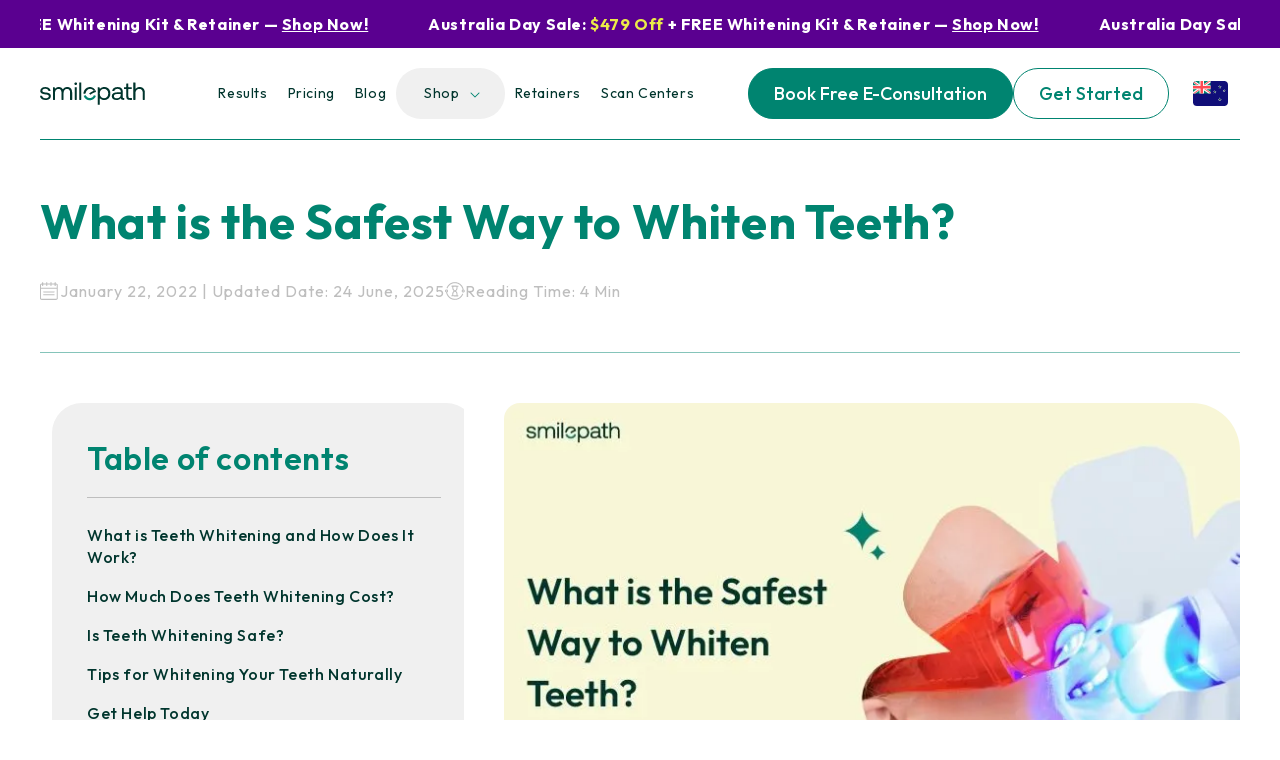

--- FILE ---
content_type: text/css
request_url: https://smilepath.com.au/cdn/shop/t/13/assets/header.css?v=37660339252986192271748272945
body_size: 1501
content:
@import"https://fonts.googleapis.com/css2?family=Poppins:ital,wght@0,100;0,200;0,300;0,400;0,500;0,600;0,700;0,800;0,900;1,100;1,200;1,300;1,400;1,500;1,600;1,700;1,800;1,900&display=swap";.offer-announcement-section{padding-top:16px;padding-bottom:16px;background:#008470}.offer-announcement-content{font-family:Outfit;text-align:center;font-size:16px;font-weight:300;line-height:24px;letter-spacing:.03em;color:#fbfbfb;margin:0}.header{padding-top:17px;padding-bottom:17px}.header:not(.drawer-menu).page-width{padding-left:0rem;padding-right:0rem;border-bottom:1px solid #008470}header.header--middle-left{grid-template-columns:auto}.header--has-menu .list-menu__item{font-family:Outfit;font-size:14px;font-weight:400;line-height:19.6px;text-align:center;color:#00352d;gap:4px;padding-top:16px;padding-bottom:16px}header.header--has-menu .header__menu-item:hover span{text-decoration:none!important}details[open]>.header__menu-item{text-decoration:none!important}.mega-menu .mega-menu__list .mega-menu__link:hover{text-decoration:none!important}.mega-menu .mega-menu__list .mega-menu__link{font-family:Outfit;font-size:24px;font-weight:400;line-height:33.6px;text-align:left;color:#008470;text-align:center;border-top:1px solid #008470;padding-top:12px;margin-top:12px;width:100%!important}.mega-menu .mega-menu__list--condensed{display:grid!important;grid-template-columns:repeat(5,1fr)}.header__inline-menu .arrow{margin-left:5px}.header__inline-menu .mega-sub-menu{display:none;position:absolute;top:100%;left:0;right:0;background-color:#fff;padding:10px;transition:opacity .3s ease,transform .3s ease;opacity:0;width:99vw;margin:0px -49vw;border-radius:0 0 20px 20px}.header__inline-menu .header__inline-menu li:hover .mega-sub-menu{display:block;opacity:1}.header__inline-menu .active{display:block!important}.header__inline-menu .dropdown-child:hover .menu-link{display:block}.header__inline-menu .has-dropdown .arrow{margin-left:5px;background-image:url(/cdn/shop/files/angle-down.svg?v=1718016189);background-repeat:no-repeat;width:10px;height:7px;display:inline-block;transition:transform .3s ease}.header__inline-menu .has-dropdown.active .arrow{transform:rotate(180deg)}ul.shop-main-menu{background:#f0f0f0;border-radius:3rem;padding:0 14px;margin-left:12px!important}.header__inline-menu .mega-sub-menu{list-style:none}.get-started-btn a.btn{color:#008470;margin:0;letter-spacing:0;text-decoration:none;border:1px solid #008470;border-radius:40px;font-family:Outfit;font-size:18px;font-weight:500;line-height:25.2px;text-align:center;padding:12px 40px;transition:.3s}.get-started-btn a.btn:hover{background:#008470;color:#fff}.header__inline-menu{display:flex;justify-content:center}.header__icons{display:flex;grid-area:icons;justify-self:end;padding-right:.8rem;width:100%;justify-content:center}.header__icons.header__icons--localization.header-right-icons.header-localization{padding-right:0}.header__icons.header__icons--localization.header-right-icons.header-localization{gap:0px}.flag-country{margin-left:24px}.flag-country img{display:block}.header--has-menu .mega-sub-menu.dropdown-child ul.page-width{display:grid;grid-template-columns:1fr 1fr 1fr 1fr 1fr;justify-items:center}.has-dropdown.active li.menu-link a{list-style:none!important}.header--has-menu .menu-link a{text-decoration:none;font-family:Outfit;font-size:24px;font-weight:400;line-height:33.6px;text-align:left;color:#008470}.header--has-menu .mega-sub-menu.dropdown-child ul.page-width{display:grid;grid-template-columns:1fr 1fr 1fr 1fr 1fr;justify-items:center;border-top:1px solid #008470;margin-top:10px;padding-top:50px;list-style:none;gap:30px;padding-left:40px;padding-right:40px}.header--has-menu li.menu-link{width:100%;text-align:center;border-top:1px solid #008470;padding:12px}.mega-menu__list.megamenu-with-image{grid-template-columns:repeat(5,1fr)!important}.mega-menu[open] .mega-menu__content{z-index:1!important;border-top:0!important;border-radius:0 0 30px 30px;padding:20px 0}.mega-menu__content .mega-menu__list{padding:50px 75px 40px;gap:32px;border-top:1px solid #008470}.mega-menu[open] .mega-menu__content{transform:translateY(-21px)!important}summary#HeaderMenu-shop{background:#f0f0f0;border-radius:3rem;padding-left:28px;padding-right:45px}header.header--has-menu .mega-menu__image{border-radius:16px 36px 16px 16px!important}#menu-backdrop{background:#00352dbf!important}.mega-menu .header__menu-item a{font-family:Outfit;font-size:14px;font-weight:400;line-height:19.6px;text-align:center;color:#00352d}.header__active-menu-item{text-decoration:none}.logo-hover-text{font-family:Outfit;font-size:11px;font-weight:600;line-height:15.4px;text-align:center;color:#008470}.header__heading-logo-wrapper img{width:100%}a#cart-icon-bubble{display:none!important}.logo-hover-text{font-family:Outfit,sans-serif;font-size:11px;font-weight:600;line-height:15.4px;text-align:center;color:#008470;position:absolute;width:100%;top:50%;left:50%;transform:translate(-50%,-50%);opacity:0;transition:opacity .3s ease;pointer-events:none}.header__heading-link{position:relative;display:inline-block}.header__heading-logo-wrapper{position:relative;transition:transform .3s ease;display:inline-block}.header__heading-logo-wrapper img{width:100%;display:block;transition:transform .3s ease,opacity .3s ease}.header__heading-link:hover .header__heading-logo-wrapper img{transform:translateY(-100%);opacity:0}.header__heading-link:hover .logo-hover-text{opacity:1}.header--has-menu .list-menu__item a{color:#00352d}#link-shop .menu-drawer__menu a.list-menu__item{padding:20px 30px!important}.header--middle-left .header__inline-menu{margin-left:60px!important}#regionBtn{cursor:pointer}.header__icon--account.link{display:none}@media only screen and (min-width: 1140px) and (max-width: 1299px){.header__menu-item{padding:1rem}.get-started-btn a.btn{padding:12px 25px}.header__heading,.header__heading-link{width:120px}}@media only screen and (min-width: 1300px) and (max-width: 2100px){.header__heading,.header__heading-link{width:150px}}@media only screen and (min-width: 575px) and (max-width: 989px){.header:not(.drawer-menu).page-width{padding:1.5rem 0rem;width:92%!important;grid-template-columns:35% 57% 8%}.flag-country{margin-left:24px;display:flex;align-items:center}.header__icons{justify-content:flex-end}.header__heading-logo-wrapper{text-align:left}.header__heading-logo-wrapper img{width:100%;max-width:180px}.get-started-btn a.btn{padding:15px 40px}.offer-announcement-content{margin:0 15px;font-size:14px}.header__inline-menu{display:none!important}.header:not(.drawer-menu).page-width{padding-left:2rem;padding-right:2rem}.flag-country{margin-left:0}.header__icons.header__icons--localization.header-right-icons.header-localization{justify-content:flex-end}.smile-transformations-wrapper .grid-row{flex-direction:column}.menu-drawer__navigation{padding:3rem 2rem!important;background:#f0f0f0}.menu-drawer__menu a.list-menu__item{font-family:Outfit;font-size:18px!important;font-weight:500!important;line-height:23.4px;text-align:left;border-bottom:1px solid #BEBEBE;padding:20px 4px!important}summary.menu-drawer__menu-item{font-family:Outfit;font-size:18px!important;font-weight:500!important;line-height:23.4px;text-align:left;border-bottom:1px solid #BEBEBE;padding:20px 4px!important}.menu-drawer__inner-submenu .menu-drawer__close-button{font-size:20px;font-family:Outfit,sans-serif!important;color:#008470!important;letter-spacing:1px;font-weight:600}.header--has-menu .list-menu__item{padding:20px 4px!important}.menu-drawer__inner-submenu .list-menu__item{padding:20px 30px!important}.get-started-btn a.btn{font-family:Outfit;font-size:14px;font-weight:400;line-height:19.6px;text-align:center;padding:10px 20px;display:inline-block}.header__icons.header__icons--localization.header-right-icons.header-localization{justify-content:flex-end;max-width:max-content;gap:14px;grid-column:2;align-items:center}.header__heading,.header__heading-link{grid-column:1;width:100%}header-drawer{justify-self:end!important;margin-left:0!important}.menu-drawer__menu a.list-menu__item{color:#008470}.menu-drawer__menu-item--active{background-color:transparent!important}header-drawer{border:1px solid #008673;border-radius:8px}.header__icon{color:#008470}.header__icon,.header__icon--cart .icon{height:3.4rem;width:3.4rem}.header__icon span{position:relative}.header__icon--menu .icon{left:8px}.menu-drawer__navigation .get-started-btn a.btn{padding:10px 28px;margin-top:30px;font-family:Outfit;font-size:16px;font-weight:400;line-height:22.4px;text-align:center}.header--has-menu .list-menu__item a{color:#008673}ul.mobile-nav-shop-menu{list-style:none;padding:0;border-radius:8px;max-width:100%;margin:30px auto 0}ul.mobile-nav-shop-menu li:first-child{background:#fbfbfb;padding:0 16px;border-radius:10px;margin-bottom:30px}span.nav-drawer-dropdown-title{display:flex;align-items:center;justify-content:space-between;width:100%}.nav-drawer-dropdown-content{display:none}.menu-drawer__navigation .menu-drawer__menu li:last-child,.menu-drawer__navigation .menu-drawer__menu li:nth-last-child(2),.menu-drawer__navigation .menu-drawer__menu li:nth-last-child(3){display:none}.sub-item-grid-column-two{display:grid;grid-template-columns:repeat(2,1fr);gap:20px;background:#f0f0f0;padding:20px;border-radius:10px}.sub-item-grid-column-two img{border-radius:16px 40px 16px 16px}.mobile-nav-shop-menu a.menu-drawer__menu-item{font-family:Outfit;font-size:18px;font-weight:500;line-height:23.4px;text-align:left;color:#008673}.nav-drawer-dropdown-wrapper i{font-size:18px;line-height:23.4px;text-align:left;color:#008673}.sub-item-grid-column-two .drawer-sub-item-wrapper{text-align:center;font-family:Outfit;font-size:16px;font-weight:400;line-height:1.8;color:#008673}#HeaderDrawer-retainers{border-top:1px solid #BEBEBE;border-bottom:1px solid #BEBEBE}.sub-item-grid-column-two span{display:block;border-top:1px solid #008673;padding:10px;margin-top:10px;font-family:Outfit;font-size:16px;font-weight:400;line-height:20.8px;text-align:center}.sub-item-grid-column-two{margin:10px 0 25px}.two-ways-get-started-wrapper h2{width:100%!important}}@media only screen and (min-width: 0) and (max-width: 767px){.offer-announcement-content{margin:0 15px;font-size:14px}.header__inline-menu{display:none!important}.header:not(.drawer-menu).page-width{padding-left:2rem;padding-right:2rem}.flag-country{margin-left:0}.header__icons.header__icons--localization.header-right-icons.header-localization{justify-content:flex-end}.smile-transformations-wrapper .grid-row{flex-direction:column}.menu-drawer__navigation{padding:3rem 2rem!important;background:#f0f0f0}.menu-drawer__menu a.list-menu__item{font-family:Outfit;font-size:18px!important;font-weight:500!important;line-height:23.4px;text-align:left;border-bottom:1px solid #BEBEBE;padding:20px 4px!important}summary.menu-drawer__menu-item{font-family:Outfit;font-size:18px!important;font-weight:500!important;line-height:23.4px;text-align:left;border-bottom:1px solid #BEBEBE;padding:20px 4px!important}.menu-drawer__inner-submenu .menu-drawer__close-button{font-size:20px;font-family:Outfit,sans-serif!important;color:#008470!important;letter-spacing:1px;font-weight:600}.header--has-menu .list-menu__item{padding:20px 4px!important}.menu-drawer__inner-submenu .list-menu__item{padding:20px 30px!important}.get-started-btn a.btn{font-family:Outfit;font-size:14px;font-weight:400;line-height:19.6px;text-align:center;padding:10px 20px;display:inline-block}.header__icons.header__icons--localization.header-right-icons.header-localization{justify-content:flex-end;max-width:max-content;gap:14px;grid-column:2;align-items:center}.header__heading,.header__heading-link{grid-column:1;width:100%}header-drawer{justify-self:end!important;margin-left:0!important}.header:not(.drawer-menu).page-width{padding:1.5rem 0rem;width:92%!important;grid-template-columns:35% 50% 15%}.menu-drawer__menu a.list-menu__item{color:#008470}.menu-drawer__menu-item--active{background-color:transparent!important}header-drawer{border:1px solid #008673;border-radius:8px}.header__icon{color:#008470}.header__icon,.header__icon--cart .icon{height:3.4rem;width:3.4rem}.header__icon span{position:relative}.header__icon--menu .icon{left:8px}.menu-drawer__navigation .get-started-btn a.btn{padding:10px 28px;margin-top:30px;font-family:Outfit;font-size:16px;font-weight:400;line-height:22.4px;text-align:center}.header--has-menu .list-menu__item a{color:#008673}span.nav-drawer-dropdown-title{display:flex;align-items:center;justify-content:space-between;width:100%}.nav-drawer-dropdown-content{display:none}.menu-drawer__navigation .menu-drawer__menu li:last-child,.menu-drawer__navigation .menu-drawer__menu li:nth-last-child(2),.menu-drawer__navigation .menu-drawer__menu li:nth-last-child(3){display:none}.sub-item-grid-column-two{display:grid;grid-template-columns:repeat(2,1fr);gap:20px;background:#f0f0f0;padding:20px;border-radius:10px}.sub-item-grid-column-two img{border-radius:16px 40px 16px 16px}.mobile-nav-shop-menu a.menu-drawer__menu-item{font-family:Outfit;font-size:18px;font-weight:500;line-height:23.4px;text-align:left;color:#008673}.nav-drawer-dropdown-wrapper i{font-size:18px;line-height:23.4px;text-align:left;color:#008673}.sub-item-grid-column-two .drawer-sub-item-wrapper{text-align:center;font-family:Outfit;font-size:16px;font-weight:400;line-height:1.8;color:#008673}#HeaderDrawer-retainers{border-top:1px solid #BEBEBE;border-bottom:1px solid #BEBEBE}.sub-item-grid-column-two span{display:block;border-top:1px solid #008673;padding:10px;margin-top:10px;font-family:Outfit;font-size:16px;font-weight:400;line-height:20.8px;text-align:center}.sub-item-grid-column-two{margin:10px 0 25px}ul.mobile-nav-shop-menu{list-style:none;padding:0;border-radius:8px;max-width:100%;margin:30px auto 0}ul.mobile-nav-shop-menu li:first-child{background:#fbfbfb;padding:0 16px 2px;border-radius:10px;margin-bottom:30px}}@media only screen and (min-width: 575px) and (max-width: 767px){.header__inline-menu{display:none!important}.header:not(.drawer-menu).page-width{padding:1.5rem 0rem;width:92%!important;grid-template-columns:35% 55% 10%}.flag-country{margin-left:24px;display:flex;align-items:center}.header__icons{justify-content:flex-end}.header__heading,.header__heading-link{grid-column:1;width:100%}.header__icons.header__icons--localization.header-right-icons.header-localization{justify-content:flex-end;max-width:max-content;gap:14px;grid-column:2;align-items:center}header-drawer{border:1px solid #008673;border-radius:8px}header-drawer{justify-self:end!important;margin-left:0!important}.header__heading-logo-wrapper{text-align:left}.header__heading-logo-wrapper img{width:100%;max-width:180px}.get-started-btn a.btn{padding:15px 40px}}@media only screen and (min-width: 0) and (max-width: 387px){.header:not(.drawer-menu).page-width{padding:1.5rem 0rem;width:92%!important;grid-template-columns:30% 55% 15%}.offer-announcement-content{margin:0 9px}}@media only screen and (device-width : 414px) and (device-height : 896px) and (-webkit-device-pixel-ratio : 2){.offer-announcement-content{margin:0 9px}}@media only screen and (device-width : 390px) and (device-height : 844px){.offer-announcement-content{margin:0 -3px}}
/*# sourceMappingURL=/cdn/shop/t/13/assets/header.css.map?v=37660339252986192271748272945 */


--- FILE ---
content_type: text/css
request_url: https://smilepath.com.au/cdn/shop/t/13/assets/style.css?v=81608944451195062921769170197
body_size: 34268
content:
@import"https://fonts.googleapis.com/css2?family=Outfit:wght@100..900&display=swap";@import"https://fonts.googleapis.com/css2?family=Grandstander:ital,wght@0,100..900;1,100..900&family=Poppins:ital,wght@0,100;0,200;0,300;0,400;0,500;0,600;0,700;0,800;0,900;1,100;1,200;1,300;1,400;1,500;1,600;1,700;1,800;1,900&display=swap";html{scroll-behavior:smooth}body{font-family:Outfit,sans-serif}.page-width,.page-width-desktop{width:1200px!important;padding:0}a{text-decoration:none;cursor:pointer!important}p{margin:0}h1,h2,h3,h4,h5,h6{margin-top:0}h2{font-family:Outfit;font-size:36px;font-weight:700;line-height:43.2px;text-align:left;margin-bottom:8px;color:#008470}p.heading-subtitle{font-family:Outfit;font-size:16px;font-weight:400;line-height:1.5;text-align:left;color:#00352d;max-width:380px;margin-bottom:12px}.cart-template-page .breadcrumbs-wrapper{display:none}.cart-template-page .cart__warnings{padding:7rem 0}.cart-template-page .cart__warnings a.button{background-color:#008470!important;border-radius:3rem!important;font-size:18px!important;font-weight:500!important;line-height:25.2px!important;padding:16px 40px}.cart-template-page .cart-item__image-container{display:inline-flex;align-items:flex-start;border-radius:12px 28px 12px 12px;overflow:hidden!important}.cart-template-page .cart-item__name{font-size:20px;font-weight:700;color:#00352d;line-height:1.3;margin-bottom:18px}.cart-template-page .cart-item__name:hover{text-decoration:none}.cart-template-page .product-option{font-size:20px;font-weight:700;color:#008470}.cart-template-page .cart-items td{vertical-align:middle}.cart-template-page .quantity:after{border-radius:3rem;box-shadow:0 0 0 1px #008470}.cart-template-page quantity-popover .quantity__button:not(:focus-visible):not(.focused){color:#00352d;font-weight:600}.cart-template-page .quantity:after{border-radius:3rem;box-shadow:0 0 0 1px #00352d}.cart-template-page .title-wrapper-with-link a{background:#008470;color:#fff;padding:10px 32px;border-radius:3rem}.cart-template-page .cart-items thead th{font-size:16px;color:#00352d;text-transform:capitalize}.cart-template-page .quantity{color:#00352d}.cart-template-page .price{font-weight:600;color:#00352d;font-size:20px}.cart-template-page .totals__total-value{font-size:20px;font-weight:600;color:#00352d}.button-design{font-family:Outfit;font-size:18px;font-weight:500;line-height:25.2px;text-align:center;padding:14px 42px;border-radius:40px;background:#008470;color:#fbfbfb;display:inline-block;border:1px solid #008470;transition:.3s}.button-design:hover{background:transparent;color:#008470}.button-design:focus{background:#008470;color:#fbfbfb;box-shadow:2px 2px #ebeb47}.button-design.gray-btn{background:#008470;color:#fff;border:0}.button-design.gray-btn:hover{background:#fbfbfb!important;color:#008470!important;border:1px solid #008470}.button-design.gray-btn:focus{background:#f0f0f0;color:#008470;border:0;box-shadow:none}.button-design.gray-btn:active{background:#f0f0f0;color:#008470;border:0;box-shadow:none}.button-design:active{background:#00352d;border:1px solid #00352D;color:#fbfbfb;box-shadow:none}.button-design.white-btn{border:1px solid #008470;background:transparent!important;color:#008470!important}.button-design.white-btn:hover{background:#008470!important;color:#fbfbfb!important}.button-design.white-btn:focus{background:#fbfbfb!important;color:#008470!important;box-shadow:1px 3px #00847066}.button-design.light-btn{background:#fbfbfb!important;border:1px solid #fbfbfb!important;color:#008470}.button-design.light-btn:hover{background:transparent!important;color:#fbfbfb!important}.button-design.light-btn:focus{background:#fbfbfb!important;color:#008470!important;border:1px solid #fbfbfb;box-shadow:1px 3px #00847066}.cart-template-page h1{font-family:Outfit;font-size:48px;font-weight:700;line-height:62.4px;color:#00352d;margin-top:0}.index-template-page .breadcrumbs-wrapper{display:none}.home-banner-section{padding-top:60px;padding-bottom:80px}.home-banner-section .banner-image-wrapper{background:#f0f0f0;border-radius:20px 62px 20px 20px;overflow:hidden;max-width:90%;position:relative}.home-banner-section .banner-image-wrapper img{display:block;width:100%;height:auto}.home-banner-section .banner-image-text p{margin:0;font-size:24px;font-weight:400;letter-spacing:.2px;line-height:25.2px;text-align:center;color:#fbfbfb;width:100%;margin:0 auto!important}.home-banner-section .banner-image-text .worth-txt{color:#ebeb47!important}.home-banner-section .banner-image-text .free-txt{color:#fbfbfb}.banner-image-text .banner_image_text{box-shadow:-1px 4px 4px #00000026;background-color:#ebeb47;max-width:330px;width:100%;min-height:40px;display:flex;justify-content:center;align-items:center;position:absolute;top:-28px;margin:0 auto;left:23%;padding:0 15px;border-radius:20px}.banner-image-text .banner_image_text{left:50%;transform:translate(-50%)}.home-banner-section .banner-image-text{background:#5a0090!important;padding-top:9px;padding-bottom:13px;position:relative}.home-banner-section .banner-image-text p span{font-size:16px;font-weight:400}.home-banner-section .banner-image-text p span strong{color:#fff}.home-banner-section .home-banner-wrapper h1{font-family:Outfit;font-size:48px;font-weight:700;line-height:62.4px;text-align:left;color:#00352d;margin-top:0;margin-bottom:35px}.home-banner-section .banner-content-wrapper h1 span{color:#008470}.home-banner-section .home-banner-wrapper .row{align-items:center}.home-banner-section .banner-content-wrapper p{font-family:Outfit;font-size:18px;font-weight:500;line-height:25.2px;text-align:left;max-width:100%;color:#008470;margin-bottom:35px}.home-banner-section .banner-content-wrapper strong{font-family:Outfit;font-size:18px;font-weight:700;line-height:23.4px;text-align:left}.home-banner-section .banner-content-wrapper a.banner-button{font-family:Outfit;font-size:18px;font-weight:500;line-height:25.2px;text-align:center;padding:16px 54px;border-radius:40px;background:#5a0090!important;color:#fbfbfb;transition:.3s;border:1px solid #5A0090}.home-banner-section .banner-content-wrapper a.banner-button:hover{background:transparent!important;color:#5a0090}.home-banner-section .banner-content-wrapper a.banner-button:focus{background:#008470;color:#fff;box-shadow:2px 2px #008470}.home-banner-section .banner-content-wrapper a.banner-button:active{background:#008470;border:1px solid #008470;color:#fbfbfb}.home-banner-section .btn-wrapper{display:flex}.banner-reviews-wrapper{display:grid;grid-template-columns:repeat(3,1fr);gap:35px;background:#f0f0f0;align-items:center;padding:14px 20px;margin-top:65px;border-radius:16px 48px 16px 16px}.banner-reviews-wrapper{border-radius:20px 48px 20px 16px}.banner-reviews-wrapper .reviews-item img{width:auto;height:auto}.banner-reviews-wrapper .reviews-item:nth-child(2){position:relative}.banner-reviews-wrapper .reviews-item:nth-child(2):before{content:"";position:absolute;top:50%;left:-20px;background:#00847080;width:1px;height:35px;transform:translateY(-50%)}.banner-reviews-wrapper .reviews-item:nth-child(2):after{content:"";position:absolute;top:50%;right:-20px;background:#00847080;width:1px;height:35px;transform:translateY(-50%)}.banner-reviews-wrapper.desktop-show{display:flex;justify-content:space-evenly}.banner-reviews-wrapper.desktop-show .reviews-item a{cursor:default}.banner-reviews-wrapper{margin-top:40px}.banner-image-text strong{color:#008470}.banner-content-wrapper h1 del{font-weight:400;text-decoration-color:#fe4a53;text-decoration-thickness:3px}.home-banner-section .banner-image-text p{font-size:18px}.why-choose-section{padding:40px 0}.why-choose-section{padding-top:0}.why-choose-section h2{font-family:Outfit;font-size:36px;font-weight:700;line-height:43.2px;text-align:left;margin-bottom:8px;color:#008470}.why-choose-section p.heading-subtitle{font-family:Outfit;font-size:16px;font-weight:400;line-height:1.5;text-align:left;color:#00352d;max-width:380px;margin-bottom:35px}.why-choose-section .features-wrapper img{width:60px;margin-bottom:12px}.why-choose-section .features-wrapper h3{font-family:Outfit;font-size:32px;font-weight:600;line-height:41.6px;text-align:left;color:#00352d}.why-choose-section .features-wrapper{padding:40px 32px;border-radius:24px 75px 24px 24px;border:1px solid #008470}.why-choose-section .features-grid{display:grid;grid-template-columns:repeat(3,1fr);gap:30px}.why-choose-section .features-wrapper h3 span{color:#008470}.grid-transform-item{position:relative}.grid-transform-item .play-icon-wrapper img{width:30px;height:30px!important;object-fit:contain;max-width:30px;border-radius:0!important;position:absolute;bottom:10px;left:10px}.transform-bg-wrapper{background:#008470;height:100%;display:flex;flex-direction:column;justify-content:center;padding:55px;border-radius:20px}.transform-bg-wrapper p{margin-bottom:24px;color:#fbfbfb;font-family:Outfit;font-size:16px;font-weight:400;line-height:1.6;text-align:left;max-width:265px}.transform-bg-wrapper h2{color:#fbfbfb;font-family:Outfit;font-size:36px;font-weight:700;line-height:43.2px;text-align:left;margin-bottom:16px}.transform-bg-wrapper h2 span.light-text{color:#ebeb47}.transform-imgs-wrapper .grid-transform-item img{width:auto}.transform-bg-wrapper .button-design.light-btn{max-width:240px}.smile-transformations-wrapper .tranform-column-5{max-width:480px}.smile-transformations-wrapper .grid-tranform-images .grid-transform-item:nth-child(1){display:inline-block;max-width:25%;width:100%}.smile-transformations-wrapper .grid-tranform-images .grid-transform-item:nth-child(1) img{border-radius:16px 48px 16px 16px;display:block;height:100%;object-fit:cover}.smile-transformations-wrapper .grid-tranform-images .grid-transform-item:nth-child(1) video{border-radius:16px 48px 16px 16px;display:block;height:100%;object-fit:cover}.smile-transformations-wrapper .grid-row{display:flex;gap:32px}.smile-transformations-wrapper .grid-column-5{max-width:480px;width:100%}.smile-transformations-wrapper .transform-bg-wrapper{position:relative}.smile-transformations-wrapper img.shape-1{position:absolute;width:auto;bottom:0;right:0}.smile-transformations-wrapper img.shape-2{width:auto;position:absolute;top:185px;right:90px}.smile-transformations-wrapper .grid-transform-item{display:inline-block;overflow:hidden;height:320px}.smile-transformations-wrapper .grid-tranform-images{gap:32px;display:flex;flex-wrap:wrap}.smile-transformations-wrapper .grid-column-8.grid-transform-item{max-width:440px}.transform-imgs-wrapper .grid-transform-item img{display:block;width:100%}.smile-transformations-wrapper .grid-column-8.grid-transform-item{max-width:calc(75% - 32px)}.smile-transformations-wrapper .grid-tranform-images .grid-transform-item:nth-child(4){display:inline-block;max-width:25%;width:100%}.smile-transformations-wrapper .grid-tranform-images .grid-transform-item:nth-child(4) img{border-radius:16px 48px 16px 16px;display:block;height:100%;object-fit:cover}.smile-transformations-wrapper .grid-tranform-images .grid-transform-item:nth-child(4) video{border-radius:16px 48px 16px 16px;display:block;height:100%;object-fit:cover}.smile-transformations-wrapper .grid-tranform-images .grid-transform-item:nth-child(3) img{border-radius:16px 48px 16px 16px}.smile-transformations-wrapper .grid-tranform-images .grid-transform-item:nth-child(3) video{border-radius:16px 48px 16px 16px}.smile-transformations-wrapper .grid-tranform-images .grid-transform-item:nth-child(2) img{border-radius:16px 48px 16px 16px}.smile-transformations-wrapper .grid-tranform-images .grid-transform-item:nth-child(2) video{border-radius:16px 48px 16px 16px}.smile-transformations-section{padding:40px 0}.smile-transformations-section .transform-images-carousel .carousel_item_block img{border-radius:16px 48px 16px 16px}.smile-transformations-section .transform-images-carousel .carousel_item_block video{border-radius:16px 48px 16px 16px}.smile-transformations-section .slick-dots li.slick-active{width:30px;height:8px;background:#008470;border-radius:8px}.smile-transformations-section .slick-dots li{width:8px;height:8px;background:#ccc;border-radius:8px;margin:0 4px}.smile-transformations-section .slick-dots li button:before{font-size:8px;color:transparent!important}.smile-transformations-section .slick-dots{bottom:-40px}.smile-transformations-wrapper.custom .transform-bg-wrapper{width:480px;max-width:480px}.flexibility-section{padding:40px 0}.flexibility-section img{width:auto}.flexibility-section .flexibility-overlay{max-width:800px;background:url(/cdn/shop/files/bg-flexiblity.png?v=1718274383);background-size:cover;background-position:center center;margin:0 auto;text-align:center;padding:70px 0;position:relative}.flexibility-section .flexibility-wrapper{background:#008470;border-radius:16px 48px}.flexibility-section .flexibility-wrapper h2{font-family:Outfit;font-size:32px;font-weight:600;line-height:41.6px;text-align:center;color:#fbfbfb;margin-bottom:8px}.flexibility-section .flexibility-wrapper p{font-family:Outfit;font-size:16px;font-weight:400;line-height:22.4px;text-align:center;color:#fbfbfb}.flexibility-section img.shape-4{position:absolute;top:30px;left:-35px}.flexibility-section img.shape-5{position:absolute;bottom:30px;right:-35px}.how-it-works-section{padding:40px 0}.how-it-works-section .featuresa-grid-wrapper{display:grid;grid-template-columns:repeat(3,1fr);gap:30px}.how-it-works-section .features-grid-item{border-radius:16px 48px 16px 16px;border:1px solid #008470;padding:70px 50px 50px;text-align:center}.how-it-works-section .features-wrapper h3{font-family:Outfit;font-size:32px;font-weight:600;line-height:41.6px;text-align:center;margin-bottom:16px;color:#008470}.how-it-works-section .features-wrapper p{font-family:Outfit;font-size:16px;font-weight:400;line-height:1.6;text-align:center;color:#00352d;max-width:260px;margin:0 auto}.how-it-works-section .features-grid-item .step-number{position:absolute;top:-40px;left:50%;transform:translate(-50%);font-size:36px;color:#ebeb47;font-weight:600;background:#008470;width:80px;height:80px;display:flex;align-items:center;justify-content:center;border-radius:50%;border:6px solid #fff}.how-it-works-section .features-grid-item{position:relative}.how-it-works-section .features-grid-item:last-child:after{content:none}.how-it-works-section p.heading-subtitle{margin-bottom:70px;max-width:405px}.features-grid-wrapper{display:grid;grid-template-columns:repeat(3,1fr);gap:30px}section.take-our-word .take-our-step1{background:linear-gradient(#00352dcc),url(/cdn/shop/files/new_mask_group.jpg?v=1748587218);background-repeat:no-repeat;height:332px;border-radius:16px 64px 16px 16px}section.take-our-word .take-our-step1 .step-our-take{display:flex;height:332px;align-items:center;flex-direction:column;justify-content:center}section.take-our-word .take-our-step1 h2{text-align:center;color:#ebeb47;margin-bottom:25px}section.take-our-word .take-our-step1 p{text-align:center;color:#f0f0f0}.day-pricing-section .day-icon{width:auto}.day-pricing-wrapper{background:#f0f0f0;padding:90px 55px;position:relative}.day-pricing-wrapper p{margin-bottom:20px}.day-pricing-wrapper .toggle-tabs{margin:0!important;padding:4px;background:#008470;display:flex;max-width:fit-content;border-radius:50px}.day-pricing-wrapper .toggle-tabs li{list-style:none;font-family:Outfit;font-size:14px;font-weight:400;line-height:1.5;letter-spacing:.015em;text-align:center;margin:0;padding:12px 26px;color:#fff;cursor:pointer}.day-pricing-wrapper .toggle-tabs li.active-tab{background:#fbfbfb;color:#008470;border-radius:50px}.day-pricing-wrapper h2{margin-bottom:18px;font-family:Outfit;font-size:36px;font-weight:700;line-height:1.2;text-align:left}.day-pricing-wrapper .content-box{display:none}.day-pricing-wrapper .content-box.active-content-box{display:block}.day-pricing-wrapper p{margin-bottom:22px;font-family:Outfit;font-size:16px;font-weight:400;line-height:1.5;text-align:left;color:#00352d;max-width:390px}.day-pricing-section .day-icon{margin-bottom:10px}.day-pricing-wrapper ul.day-list-features{list-style:none;padding:0;display:flex;flex-direction:column;gap:10px;margin-top:28px;max-width:250px}.day-pricing-wrapper ul.day-list-features{display:flex;align-items:flex-start;gap:14px;margin-top:30px;padding-top:30px;position:relative}.day-pricing-wrapper .list-features-item .list-features-content{position:relative;top:-6px;font-family:Outfit;font-size:18px;font-weight:500;line-height:1.6;text-align:left;color:#00352d}.day-pricing-wrapper .list-features-item{display:flex;gap:16px;align-items:flex-start}.day-pricing-wrapper .list-features-item .list-features-content strong{color:#008470}.day-pricing-wrapper .day-list-features:after{content:"";position:absolute;top:0;background:#00352d;width:156px;height:1px}.day-pricing-wrapper .shape-bg-pricing{width:auto;position:absolute;left:0;bottom:235px;z-index:0}.day-pricing-wrapper .row{position:relative;z-index:1}.day-pricing-wrapper{border-radius:16px}.day-pricing-wrapper .pricing-grid-wrapper{display:grid;grid-template-columns:repeat(2,1fr);gap:20px;max-width:90%;margin:0 0 0 auto}.pricing-grid-wrapper .price-grid-item a{display:block}.pricing-grid-wrapper .price-grid-item a.button-design{display:inline-block}.day-pricing-wrapper .price-grid-item{background:#fbfbfb;padding:26px;border-radius:24px 48px 24px 24px}.day-pricing-wrapper .price-grid-item h3{font-family:Outfit;font-size:24px;font-weight:600;line-height:33.6px;text-align:left;border-bottom:1px solid #00352D;padding-bottom:17px;margin-bottom:14px;color:#00352d}.day-pricing-wrapper .for-only-para{font-family:Outfit;font-size:16px;font-weight:400;line-height:22.4px;text-align:left;color:#00352d}.day-pricing-wrapper .sp-product-price{font-family:Outfit;font-size:46px;font-weight:700;line-height:55.2px;text-align:left;color:#008673;margin:10px 0}.day-pricing-wrapper .sp-product-price del{font-family:Outfit;font-size:20px;font-weight:400;line-height:26px;text-align:left;text-decoration-color:#fe4a53;color:#00352d}.day-pricing-wrapper .sp-product-content{font-family:Outfit;font-size:16px;font-weight:400;line-height:22.4px;text-align:left;color:#00352d;margin-bottom:12px;max-width:165px}.day-pricing-wrapper .paymemt-accepted{display:flex;align-items:center;gap:10px;margin-bottom:20px;color:#00352d;font-size:14px;font-weight:400;line-height:19.6px;text-align:left}.day-pricing-section{padding:40px 0}.day-pricing-wrapper{overflow:hidden}.paymemt-accepted img{max-width:90px}.night-pricing-section .night-icon{width:auto}.night-pricing-wrapper{background:#00352d;padding:90px 55px;position:relative}.night-pricing-wrapper p{margin-bottom:20px;max-width:390px}.night-pricing-wrapper .toggle-tabs{margin:0!important;background:#f0f0f0;display:flex;max-width:fit-content;border-radius:50px;padding:4px}.night-pricing-wrapper .toggle-tabs li{list-style:none;font-family:Outfit;font-size:14px;font-weight:400;line-height:1.5;letter-spacing:.015em;text-align:center;margin:0;padding:12px 26px;color:#00352d;cursor:pointer}.night-pricing-wrapper .toggle-tabs li.active-tab{background:#00352d;color:#fbfbfb;border-radius:50px}.night-pricing-wrapper h2{margin-bottom:18px;color:#fbfbfb}.night-pricing-wrapper .content-box{display:none}.night-pricing-wrapper .content-box.active-content-box{display:block}.night-pricing-wrapper p{margin-bottom:22px;font-family:Outfit;font-size:16px;font-weight:400;line-height:1.5;text-align:left;color:#fbfbfb;max-width:390px}.night-pricing-section .night-icon{margin-bottom:10px}.night-pricing-wrapper ul.night-list-features{list-style:none;padding:0;display:flex;flex-direction:column;gap:10px;margin-top:28px;max-width:250px}.night-pricing-wrapper ul.night-list-features{display:flex;align-items:flex-start;gap:14px;margin-top:30px;padding-top:30px;position:relative}.night-pricing-wrapper .list-features-item .list-features-content{position:relative;top:-6px;font-family:Outfit;font-size:18px;font-weight:500;line-height:1.6;text-align:left;color:#fbfbfb}.night-pricing-wrapper .list-features-item{display:flex;gap:16px;align-items:flex-start}.night-pricing-wrapper .list-features-item .list-features-content strong{color:#ebeb47}.night-pricing-wrapper .night-list-features:after{content:"";position:absolute;top:0;background:#fbfbfb;width:156px;height:1px}.night-pricing-wrapper .shape-bg-pricing{width:auto;position:absolute;left:0;bottom:230px;z-index:0}.night-pricing-wrapper .row{position:relative;z-index:1}.night-pricing-wrapper{border-radius:16px}.night-pricing-wrapper .pricing-grid-wrapper{display:grid;grid-template-columns:repeat(2,1fr);gap:20px;max-width:100%;margin:0 0 0 auto}.night-pricing-wrapper .price-grid-item{background:#fbfbfb;padding:26px;border-radius:24px 48px 24px 24px;position:relative}.night-pricing-wrapper .price-grid-item h3{font-family:Outfit;font-size:24px;font-weight:600;line-height:33.6px;text-align:left;border-bottom:1px solid #00352D;padding-bottom:17px;margin-bottom:14px;color:#00352d}.night-pricing-wrapper .for-only-para{font-family:Outfit;font-size:16px;font-weight:400;line-height:22.4px;text-align:left;color:#00352d}.night-pricing-wrapper .sp-product-price{font-family:Outfit;font-size:46px;font-weight:700;line-height:55.2px;text-align:left;color:#008673;margin:10px 0}.night-pricing-wrapper .sp-product-price del{font-family:Outfit;font-size:20px;font-weight:400;line-height:26px;text-align:left;text-decoration-color:#fe4a53;color:#00352d}.night-pricing-wrapper .sp-product-content{font-family:Outfit;font-size:16px;font-weight:400;line-height:22.4px;text-align:left;color:#00352d;margin-bottom:20px;max-width:165px}.night-pricing-wrapper .paymemt-accepted{display:flex;align-items:center;gap:10px;margin-bottom:20px;color:#00352d;font-size:14px;font-weight:400;line-height:19.6px;text-align:left}.night-pricing-section{padding:40px 0}.night-pricing-wrapper{overflow:visible}.two-ways-get-started-wrapper h2{max-width:280px}.two-ways-get-started-wrapper p.heading-subtitle{max-width:320px}.two-ways-get-started-wrapper .get-started-overlay.home-impression-kit{background:url(/cdn/shop/files/Order_Impression_Kit_d760fed9-174a-4a4e-8e96-484f9e2988c4.png?v=1769003740);background-size:cover;background-position:center;background-repeat:no-repeat}.two-ways-get-started-wrapper .get-started-overlay.visit-scan-center{background:url(/cdn/shop/files/infra-oral-scanner_1_1.png?v=1718618581);background-size:cover;background-position:center;background-repeat:no-repeat}.two-ways-get-started-wrapper del{text-decoration-color:#ebeb47}.two-ways-get-started-wrapper .get-started-overlay{position:relative}.two-ways-get-started-wrapper .get-started-overlay:after{content:"";position:absolute;top:0;bottom:0;left:0;right:0;background:#00352dbd}.two-ways-get-started-wrapper .get-started-overlay{border-radius:16px 48px 16px 16px;overflow:hidden}.two-ways-get-started-wrapper p.heading-subtitle{margin-bottom:40px}.two-ways-get-started-wrapper .get-started-product-wrapper{position:relative;z-index:1;height:400px;justify-content:center;padding:45px 35px;display:flex;flex-direction:column;justify-content:flex-end}.two-ways-get-started-wrapper .get-started-product-wrapper p{margin-bottom:22px;font-size:16px;font-weight:400;line-height:1.7;text-align:left;color:#fbfbfb;max-width:495px}.two-ways-get-started-wrapper .get-started-product-wrapper .button-design.light-btn{max-width:300px}.get-started-product-wrapper h3{font-size:32px;font-weight:600;line-height:41.6px;text-align:left;color:#fbfbfb;max-width:max-content;margin-bottom:12px;max-width:315px}.grid-row-wrapper-two{display:grid;grid-template-columns:repeat(2,1fr);gap:30px}.two-ways-get-started-wrapper{position:relative}.two-ways-get-started-wrapper .shape-vector-1{position:absolute;right:50px;top:0}.two-ways-get-started-section,.our-latest-products-section{padding:40px 0}.our-latest-products-section .product-view-all-wrapper{display:flex;justify-content:space-between;align-items:center;position:relative;margin-bottom:45px}.our-latest-products-section .product-view-all-wrapper .shape-vector-1{position:absolute;right:235px;top:-15px}.our-latest-products-section .button-design.gray-btn{background:#f0f0f0;color:#008470}.all-products-carousel{width:100%;height:300px}.all-products-carousel .swiper-slide{text-align:center;font-size:18px;background:#fff}.all-products-carousel .swiper-scrollbar{border-radius:10px;background-color:#00000080;height:5px;margin:10px 0}.all-products-carousel-wrapper{overflow:hidden}.all-products-carousel-wrapper .product-item{text-align:center;position:relative}.all-products-carousel-wrapper .product-item h3{font-family:Outfit;font-size:24px;font-weight:600;line-height:33.6px;text-align:center;margin-bottom:12px}.all-products-carousel-wrapper .product-item{border:1px solid #008470;padding:30px 20px}.all-products-carousel-wrapper .product-item-price{font-size:48px;font-weight:700;line-height:62.4px;text-align:center;color:#008470;margin-bottom:16px}.all-products-carousel-wrapper .swiper-scrollbar.swiper-scrollbar-horizontal{bottom:-40px;background:#d0d0d0;position:relative;z-index:1}.swiper-horizontal{touch-action:pan-y;padding-bottom:40px}.all-products-carousel-wrapper .product-item{border:1px solid #008470;padding:30px 20px;border-radius:16px 48px 16px 16px}.all-products-carousel-wrapper .product-item img{height:160px;object-fit:contain}.all-products-carousel-wrapper .product-item-price{margin-bottom:20px}.all-products-carousel-wrapper .product-item h3{margin-bottom:18px}.all-products-carousel-wrapper .learn-more-link{display:block;margin-top:20px;font-size:14px;font-weight:400;line-height:19.6px;text-align:center;color:#00352d;text-decoration:underline}.all-products-carousel-wrapper .product-item .new-tag-product{background:#ebeb47;font-family:Outfit;font-size:16px;font-weight:400;line-height:22.4px;text-align:center;padding:5px;position:absolute;width:100%;top:16px;left:-38%;transform:rotate(-40deg);color:#00352d}.all-products-carousel-wrapper .product-item{overflow:hidden}.track-progress-section .track-progress-content{background:url(/cdn/shop/files/Vector_2.png?v=1718697546);background-repeat:no-repeat;background-size:contain;background-position:center center}.track-progress-section .track-progress-content{height:460px;display:flex;flex-direction:column;justify-content:center}.track-progress-section .track-overlay{background:#f0f0f0;border-radius:16px}.track-progress-section .track-progress-wrapper{background:url(/cdn/shop/files/iPhone_Tracker_App.png?v=1718698296);background-size:460px;background-repeat:no-repeat;background-position:90% bottom;padding:70px;position:relative}.track-progress-section .track-progress-wrapper .track-progress-content p{font-size:16px;font-weight:400;line-height:1.6;text-align:center;margin-bottom:12px;color:#00352d}.track-progress-section .track-progress-wrapper .download-app-wrapper .download-imgs{display:flex;gap:16px;justify-content:center}.track-progress-section .track-progress-wrapper .track-progress-content h2{text-align:center;margin-bottom:20px}.track-progress-section .track-progress-wrapper .track-progress-content{max-width:92%}.track-progress-section .track-progress-wrapper h4{font-size:16px;font-weight:600;line-height:22.14px;text-align:center}.track-progress-section .track-progress-wrapper .track-progress-content h2{text-align:center;max-width:85%;margin:0 auto 12px}.track-progress-section{padding:40px 0}.dental-problems-section .dental-head-wrapper{display:flex;justify-content:space-between;align-items:center;position:relative}.dental-problems-section .dental-head-wrapper .shape-vector-1{position:absolute;right:175px;top:-10px}.dental-problems-section{padding:40px 0}.dental-problems-section a.button-design.gray-btn.desktop-show{background:#f0f0f0;color:#008470;font-family:Outfit;font-size:18px;font-weight:500;line-height:1.5;text-align:center}.dental-head-wrapper h2{font-size:28px;font-weight:700;line-height:33.6px;text-align:left;margin-bottom:0}.dental-problems-swiper .results-item{background:#f0f0f0;border-radius:16px 48px 16px 16px;overflow:hidden}.dental-problems-swiper .results-item img{display:block!important}.dental-problems-section .dental-head-wrapper{margin-bottom:40px}.dental-problems-wrapper .teeth-condition{font-family:Outfit;font-size:18px;font-weight:500;line-height:25.2px;text-align:center;color:#008470;padding:16px}.dental-problems-section{overflow:hidden}.dental-problems-swiper{position:relative}.dental-head-wrapper h2{font-family:Outfit;font-size:36px;font-weight:700;line-height:43.2px;text-align:left;margin-bottom:0}.dental-problems-wrapper .swiper-horizontal{padding-bottom:0}.take-assessment-wrapper{background:#008470;border-radius:16px 48px}.assessment-wrapper{display:flex;align-items:center;justify-content:space-between;padding:30px 60px;position:relative}.assessment-wrapper .shape-vector-light{position:absolute;right:285px;top:50px}.assessment-wrapper{margin:0}.assessment-wrapper h2{font-family:Outfit;font-size:24px;font-weight:400;line-height:33.6px;text-align:left;color:#fbfbfb;margin:0;max-width:475px}.assessment-wrapper .button-design.light-btn{background:#fbfbfb;border:0px solid #008470;color:#008470;padding:14px 40px;font-family:Outfit;font-size:18px;font-weight:500;line-height:25.2px;text-align:center;max-width:max-content;width:100%}.assessment-wrapper{display:flex;align-items:center;justify-content:space-between;padding:30px 60px;height:200px;background:url(/cdn/shop/files/goodsmile_28-11-2022-835_1_6_2.png?v=1718710957);background-size:contain;background-repeat:no-repeat;background-position:60%}.take-assessment-section{padding:40px 0 80px}.faqs-home-section .faqs-head-wrapper{display:flex;justify-content:space-between;align-items:flex-end;position:relative}.faqs-home-section .faqs-home-wrapper img.shape-vector-1.desktop-show{position:absolute;right:230px;top:0}.faqs-home-section{padding:60px 0;background:#f0f0f0}.faqs-home-section .accordion-grid-row{display:grid;grid-template-columns:repeat(3,1fr);gap:30px}.faqs-home-section .faqs-head-wrapper{margin-bottom:50px}.faqs-home-section .accordion-item{height:100%;gap:0px;border-radius:16px 48px 16px 16px;background:#fbfbfb;padding:28px}.faqs-home-section .accordion-item .accordion-title{font-family:Outfit;font-size:18px;font-weight:700;line-height:1.4;text-align:left;margin-bottom:14px}.faqs-home-section .accordion-content p{font-family:Outfit;font-size:16px;font-weight:400;line-height:1.7;text-align:left;color:#00352d}.faqs-home-section .accordion-item{height:100%}.faqs-home-section .accordion-item .accordion-title{color:#00352d}.connect-instagram-section{padding:80px 0}.grid-gallery-wrapper-4{display:grid;grid-template-columns:repeat(4,1fr);gap:30px;margin-bottom:30px}.grid-gallery-wrapper-3{display:grid;grid-template-columns:repeat(3,1fr);gap:30px;margin-bottom:30px}.connect-instagram-section .grid-gallery-item img{display:block;border-radius:2rem}.smilepath-hash{font-family:Outfit;font-size:36px;font-weight:700;line-height:43.2px;text-align:center;color:#008774}.logo-instagram-connect .connect-with-us{font-family:Outfit;font-size:16px;font-weight:400;line-height:22.4px;text-align:center;color:#008774;border:1px solid #008470;padding:12px 24px;border-radius:64px;transition:.3s ease-in-out}.logo-instagram-connect:hover .connect-with-us{background-color:#008470}.logo-instagram-connect .connect-with-us a{transition:.3s ease-in-out}.logo-instagram-connect:hover .connect-with-us a{color:#fff}.logo-instagram-connect{display:flex;flex-direction:column;justify-content:center;align-items:center;height:100%;gap:8px;transition:.3s ease-in-out}.logo-instagram-connect a{color:#008571}.swiper-scrollbar-drag{display:block!important}.swiper-scrollbar.swiper-scrollbar-horizontal{background:#f0f0f0;height:1px}.swiper-scrollbar-drag{background:#008470;height:3px}.btn-wrapper{position:relative}section.retainer_banner_section .btn-wrapper{text-align:left}.btn-wrapper .shape-vector-mob{position:absolute;left:42%}.mobile-show{display:none!important}.desktop-show{display:block}.track-progress-wrapper .shape-vector-3{position:absolute;right:455px;top:105px}.shop-title-wrapper .shop-title-heading h1{font-family:Outfit;font-size:48px;font-weight:700;line-height:62.4px;text-align:left;color:#008470;margin-bottom:35px}.all-products-collection-tabs{padding:0;list-style:none;display:flex;gap:20px}.all-products-collection-tabs .collection-tab-items a{font-family:Outfit;font-size:14px;font-weight:400;line-height:19.6px;text-align:center;display:inline-block}.collection-item-links{padding:13px 36px;border-radius:78px;border:1px solid #008470;color:#008470}.collection-item-links.active{background:#008470;color:#fff}.shop-title-section .shop-title-wrapper,.collection-template-page .shop-title-wrapper{padding:0 0 40px;border-bottom:1px solid #BEBEBE}.day-products-wrapper{display:flex;justify-content:space-between;align-items:flex-end}.toggle-tabs{list-style:none;margin:0!important;padding:4px;background:#f0f0f0;display:flex;max-width:fit-content;border-radius:50px}.toggle-tabs li{list-style:none;font-family:Outfit;font-size:14px;font-weight:400;line-height:1.5;letter-spacing:.015em;text-align:center;margin:0;padding:10px 26px;color:#00352d;cursor:pointer}.toggle-tabs li.active-tab{background:#008470;color:#fbfbfb;border-radius:50px}.day-products-wrapper .day-products-title{max-width:420px}.day-products-wrapper .day-products-title .title-dark{color:#00352d}.day-products-wrapper .day-products-title p{color:#00352d;font-family:Outfit;font-size:16px;font-weight:400;line-height:1.6;text-align:left}.day-shop-collection{padding:50px 0;position:relative}.day-shop-collection .day-products-wrapper{display:flex;justify-content:space-between;align-items:flex-end;margin-bottom:45px}.day-shop-collection .content-box{display:none}.day-shop-collection .content-box.active-content-box{display:block}.day-single-shop-pricing .price-grid-item{background:#f0f0f0;padding:20px;border-radius:24px 48px 24px 24px;height:400px}.day-single-shop-pricing .price-grid-item h3{font-family:Outfit;font-size:18px;font-weight:500;line-height:25.2px;text-align:left;border-bottom:1px solid #00352D;padding-bottom:17px;margin-bottom:14px;color:#00352d;margin-top:10px}.day-single-shop-pricing .for-only-para{font-family:Outfit;font-size:16px;font-weight:400;line-height:22.4px;text-align:left;color:#00352d}.day-single-shop-pricing .sp-product-price{font-family:Outfit;font-size:46px;font-weight:700;line-height:55.2px;text-align:left;color:#008673;margin:10px 0}.day-single-shop-pricing .sp-product-price del{font-family:Outfit;font-size:20px;font-weight:400;line-height:26px;text-align:left;text-decoration-color:#fe4a53;color:#00352d}.day-single-shop-pricing .sp-product-content{font-family:Outfit;font-size:16px;font-weight:400;line-height:22.4px;text-align:left;color:#00352d;margin-bottom:20px;max-width:165px}.day-single-shop-pricing .paymemt-accepted{display:flex;align-items:center;gap:10px;margin-bottom:20px;color:#00352d;font-size:14px;font-weight:400;line-height:19.6px;text-align:left}.night-products-wrapper{display:flex;justify-content:space-between;align-items:flex-end}.night-products-wrapper .day-products-title{max-width:420px}.night-products-wrapper .day-products-title .title-dark{color:#00352d}.night-products-wrapper .day-products-title p{color:#00352d;font-family:Outfit;font-size:16px;font-weight:400;line-height:1.6;text-align:left}.night-shop-collection{padding:50px 0;position:relative}.night-shop-collection .night-products-wrapper{display:flex;justify-content:space-between;align-items:flex-end;margin-bottom:45px}.night-shop-collection .content-box{display:none}.night-shop-collection .content-box.active-content-box{display:block}.night-single-shop-pricing .price-grid-item{background:#f0f0f0;padding:20px;border-radius:24px 48px 24px 24px;height:400px}.night-single-shop-pricing .price-grid-item h3{font-family:Outfit;font-size:18px;font-weight:500;line-height:25.2px;text-align:left;border-bottom:1px solid #00352D;padding-bottom:17px;margin-bottom:14px;color:#00352d;margin-top:10px}.night-single-shop-pricing .for-only-para{font-family:Outfit;font-size:16px;font-weight:400;line-height:22.4px;text-align:left;color:#00352d}.night-single-shop-pricing .sp-product-price{font-family:Outfit;font-size:46px;font-weight:700;line-height:55.2px;text-align:left;color:#008673;margin:10px 0}.night-single-shop-pricing .sp-product-price del{font-family:Outfit;font-size:20px;font-weight:400;line-height:26px;text-align:left;text-decoration-color:#fe4a53;color:#00352d}.night-single-shop-pricing .sp-product-content{font-family:Outfit;font-size:16px;font-weight:400;line-height:22.4px;text-align:left;color:#00352d;margin-bottom:20px;max-width:165px}.night-single-shop-pricing .paymemt-accepted{display:flex;align-items:center;gap:10px;margin-bottom:20px;color:#00352d;font-size:14px;font-weight:400;line-height:19.6px;text-align:left}.night-shop-collection{background:#008470}.night-shop-collection .night-products-title h2{color:#fbfbfb}.night-shop-collection .night-products-title .title-dark{color:#ebeb47}.night-shop-collection .night-products-title p{color:#fbfbfb}.night-shop-collection .night-products-title{max-width:390px}.price-grid-item{position:relative}.price-grid-item .new-tag-product{background:#ebeb47;font-family:Outfit;font-size:12px;font-weight:400;line-height:16.8px;text-align:center;padding:5px;position:absolute;width:100%;bottom:25px;right:-38%;transform:rotate(-45deg);color:#00352d;display:none}.all-products-collection{padding:60px 0}.shop-all-products-wrapper .shop-products-grid{display:grid;grid-template-columns:repeat(3,1fr);gap:26px;margin-top:45px}.shop-all-products-wrapper .shop-products-grid .shop-product-item{border:1px solid #008470;border-radius:16px 48px 16px 16px;overflow:hidden}.shop-all-products-wrapper .shop-products-grid .shop-product-item:nth-child(1) .shop-product-image img{background:#e3f1ef}.shop-product-image{display:block}.shop-product-item .shop-content-wrapper{padding:6px 30px 30px}.shop-product-item .shop-content-wrapper h3{font-family:Outfit;font-size:32px;font-weight:600;line-height:41.6px;text-align:left;color:#008470;margin-bottom:12px;max-width:248px}.shop-product-item .shop-content-wrapper p{font-family:Outfit;font-size:16px;font-weight:400;line-height:1.7;text-align:left;color:#00352d;text-transform:capitalize}.shop-product-item .shop-content-wrapper .shop-product-description p{margin-bottom:26px}.shop-product-item .shop-content-wrapper .shop-content-title{gap:5px;height:110px;display:flex;justify-content:space-between;font-family:Outfit;font-size:24px;font-weight:600;line-height:33.6px;text-align:left;color:#00352d;border-bottom:1px solid #ddd;margin-bottom:30px}.shop-content-title div{display:flex;justify-content:flex-end;align-items:flex-end;margin-bottom:25px}a.button-design div{display:inline-block}.all-products-collection{padding:60px 0 0}.all-products-collection .page-width{padding-bottom:80px;border-bottom:1px solid #BEBEBE}.shop-all-products-wrapper .shop-products-grid .shop-product-item .shop-product-image img{border-bottom:1px solid #008470}.gift-card-content-columm{background:#f0f0f0;padding:35px;border-radius:16px 48px 16px 16px}.gift-card-content-columm h3{font-family:Outfit;font-size:36px;font-weight:700;line-height:43.2px;text-align:left;margin-bottom:16px;color:#008470;max-width:50%}.gift-card-content-columm p{font-family:Outfit;font-size:16px;font-weight:400;line-height:22.4px;text-align:left;color:#00352d;max-width:80%}.gift-card-btn-wrapper{display:flex;align-items:center;justify-content:space-between}.gift-card-content-columm p{margin-bottom:20px}.gift-card-price-wrapper .gift-card-price{font-family:Outfit;font-size:36px;font-weight:700;line-height:43.2px;text-align:left;color:#008470}.gift-card-price-wrapper p{margin-bottom:8px;font-family:Outfit;font-size:16px;font-weight:400;line-height:22.4px;text-align:left;color:#00352d;max-width:100%}.gift-card-btn-wrapper a.btn{padding:12px 30px;border-radius:64px;border:1px solid #008470;display:flex;align-items:center;gap:10px;font-family:Outfit;font-size:18px;font-weight:500;line-height:25.2px;text-align:center;color:#008470;transition:.3s}.gift-card-content-columm{background:#f0f0f0;padding:35px;border-radius:16px 48px 16px 16px;background-image:url(/cdn/shop/files/Mask_group_957c7777-4a88-4601-be9b-9d77eb8c1a42.svg?v=1719476615);background-repeat:no-repeat;background-position:top right;background-size:165px}.gift-card-image img{width:100%;height:100%;object-fit:cover;border-radius:16px 48px 16px 16px}.gift-card-shop-wrapper{display:grid;grid-template-columns:calc(65% - 15px) calc(35% - 15px);gap:30px}.gift-card-shop{padding:80px 0}.gift-card-btn-wrapper a.btn:hover{background:#fff;border:1px solid #fff}.shop-product-item .shop-content-wrapper{padding:16px 20px 30px}.related-products-section .product-view-all-wrapper{display:flex;justify-content:space-between;align-items:center;position:relative;margin-bottom:45px}.related-products-section .product-view-all-wrapper .shape-vector-1{position:absolute;right:235px;top:-15px}.related-products-section .related-products-swiper-wrapper{overflow:hidden;position:relative}.related-products-section .product-item{border:1px solid #008470;border-radius:16px 48px 16px 16px;overflow:hidden;position:relative}.related-products-section .product-item img{display:block;background:#dfe7e4;border-bottom:1px solid #008470}.related-products-section .product-content-wrapper h3{font-family:Outfit;font-size:24px;font-weight:600;line-height:33.6px;text-align:left;color:#008470}.related-products-section .product-item-price{font-family:Outfit;font-size:18px;font-weight:500;line-height:25.2px;text-align:left;color:#008470}.related-products-section .product-content-wrapper{padding:10px 20px 18px}.related-products-section{padding:20px 0 70px}.smile-assessment-section .smile-assessment-wrapper{background:url(/cdn/shop/files/goodsmile-308_1_2_1.png?v=1719564671);background-size:cover;background-position:center;background-repeat:no-repeat;position:relative;border-radius:16px;overflow:hidden}.smile-assessment-section .smile-assessment-wrapper:after{content:"";position:absolute;top:0;bottom:0;left:0;right:0;background:#00352d9e}.smile-assessment-section .smile-assessment-title-head{position:relative;z-index:1;height:360px;display:flex;flex-direction:column;justify-content:center}.smile-assessment-section .smile-assessment-title-head h1{max-width:80%;margin:0 auto!important;color:#fbfbfb;margin-bottom:8px;font-family:Outfit;font-size:48px;font-weight:700;line-height:62.4px;text-align:center;color:#ebeb47}.smile-assessment-section .smile-assessment-title-head p{color:#fbfbfb;text-align:center;max-width:465px;margin:0 auto}.smile-assessment-form-section .assessment-form-wrapper{max-width:850px;margin:0 auto}.smile-assessment-form-section .assessment-form-wrapper iframe{height:2180px}.smile-assessment-form-section{padding:60px 0}.assessment-form-wrapper .assessment-title-wrapper{padding-left:14px}p.other-options{font-family:Outfit;font-size:18px;font-weight:700;line-height:23.4px;text-align:left;color:#00352d;margin-bottom:20px}.night-pricing-section .accordion-button{display:flex;align-items:center;justify-content:space-between;padding-right:40px;font-size:30px;color:#fbfbfb}.night-pricing-section .accordion-button h2{color:#fbfbfb;margin-bottom:0}.night-pricing-section .accordion-container{background:#00352d;border-radius:16px}.thanks-night-pricing-section .night-pricing-wrapper{padding:0 55px}.accordion-container .accordion-icon-wrapper{padding:20px 0}.accordion-container .accordion-icon-wrapper .accordion-icon-title{padding:0 55px;max-width:470px;display:flex;align-items:center;gap:30px}.accordion-container .night-pricing-wrapper{padding:18px 55px 50px!important}.accordion-container{padding:22px 0}.accordion-container.active{padding:16px 0}.accordion-container .accordion-content-wrapper{display:none}.day-pricing-section .accordion-container{background:#f0f0f0;border-radius:16px}.day-pricing-section .accordion-button h2{color:#008470;margin-bottom:0}.day-pricing-section .accordion-button{display:flex;align-items:center;justify-content:space-between;padding-right:40px;font-size:30px;color:#008470}.still-unsure-wrapper .grid-row{display:grid;grid-template-columns:calc(30% - 15px) calc(70% - 15px);gap:30px;background:#f0f0f0;padding:65px;border-radius:16px;align-items:center}.still-unsure-title-wrapper p{font-family:Outfit;font-size:16px;font-weight:400;line-height:1.6;text-align:left;color:#00352d}.still-unsure-cards-wrapper{display:grid;grid-template-columns:repeat(2,1fr);gap:20px}.still-unsure-cards-wrapper .card-item-wrapper{border-radius:16px;border:1px solid #008470;padding:10px}.still-unsure-cards-wrapper .card-item-wrapper img{border-radius:16px}.still-unsure-cards-wrapper .button-design{width:100%;margin-top:4px}.still-unsure-section{padding:40px 0}section.privacy-policy-section{padding-bottom:90px}.policy-content h1{font-family:Outfit;font-size:48px;font-weight:700;line-height:62.4px;text-align:left;color:#008470;margin-bottom:15px}img.desktop-hide{display:none}.policy-content a{font-family:Outfit;font-size:16px;font-weight:400;line-height:24px;text-align:left;color:#00352d}.policy-content img{width:100%;border-radius:16px 48px 16px 16px!important;margin:30px 0 100px}.policy-content h3{font-family:Outfit;font-size:24px;font-weight:600;line-height:33.6px;text-align:left;color:#008470;margin-top:25px}.policy-content p{font-family:Outfit;font-size:16px;font-weight:400;line-height:1.6;text-align:left;color:#00352d;margin-bottom:8px}p.policy-line{margin-bottom:20px}.policy-content span{font-family:Outfit;font-size:16px;font-weight:400;line-height:24px;text-align:left;border-bottom:1px solid #00352D}.policy-content ul li{list-style:none;color:#00352d;font-family:Outfit;font-size:16px;font-weight:400;line-height:1.6;text-align:left;margin-bottom:15px}.policy-content h4{font-family:Outfit;font-size:16px;font-weight:600;line-height:22.4px;text-align:left;color:#008470}.policy-content ul{margin:0 0 17px;border-left:1px solid #BEBEBE;padding-left:30px}.contact-info-wrapper{background:#f0f0f0;padding:30px 46px;border-radius:16px 48px 16px 16px;margin-top:30px}.contact-info-wrapper h3{font-family:Outfit;font-size:24px;font-weight:600;line-height:33.6px;text-align:left;color:#008470}.contact-info-wrapper p{font-family:Outfit;font-size:16px;font-weight:400;line-height:24px;text-align:left;color:#00352d}.contact-info-wrapper span a{font-family:Outfit;font-size:16px;font-weight:400;line-height:24px;text-align:left;border-bottom:1px solid #00352D;ext-decoration:none;color:#00352d}ul.terms-contact{border:0px;padding:0}ul.terms-contact li{line-height:1}section.scan-center-section{padding-bottom:40px}.scan-center-wrapper{background:url(/cdn/shop/files/scan_banner_2x_bc788824-6ffe-4689-9f58-59a8db9f6a50.webp?v=1720098207);background-position:center center;background-repeat:no-repeat;background-size:cover;position:relative;border-radius:16px;overflow:hidden}.scan-center-wrapper:after{content:"";position:absolute;top:0;bottom:0;left:0;right:0;background:#00352dbd;border-radius:16px}.scan-content{z-index:1;height:360px;display:flex;flex-direction:column;justify-content:center}.scan-content img{border-radius:16px}.scan-content h1{font-family:Outfit;font-size:48px;font-weight:700;line-height:62.4px;text-align:center;color:#ebeb47;margin:0}.scan-wrapper h2{margin-bottom:40px}section.smilepath-scan-section{padding:40px 0}.south-content img{width:100%;border-radius:16px 48px 16px 16px!important;margin-bottom:20px;display:block}.new-south-wrapper{display:grid;grid-template-columns:repeat(3,1fr);gap:30px;text-align:left}.south-content h3{font-family:Outfit;font-size:24px;font-weight:600;line-height:33.6px;text-align:left;color:#008470}img.north-img{width:22px}.south-date-wrapper p{font-family:Outfit;font-size:16px;font-weight:400;line-height:22.4px;text-align:left;color:#00352d}.south-date-wrapper{display:flex;gap:19px;margin-bottom:25px;align-items:flex-start}a.south-learn{display:block;font-family:Outfit;font-size:14px;font-weight:400;line-height:19.6px;text-align:left;color:#00352d;margin-top:20px;text-decoration:underline}.south-date-wrapper svg.icon.icon-calender{width:20px;height:20px}.header__inline-menu .list-menu .header__menu-item span{position:relative;transition:.3s}.header__inline-menu .list-menu .header__menu-item span:after{position:absolute;content:"";left:0;bottom:-15px;width:0%;height:1px;background:#008470;transition:.3s}.header__inline-menu .list-menu .header__menu-item span:hover:after{position:absolute;content:"";left:0;bottom:-15px;width:100%;height:1px;background:#008470}.header--has-menu .list-menu__item svg{color:#008470;right:2.5rem}.header__inline-menu .list-menu .header__menu-item:hover span{color:#008470}.swiper-button-next.custom-next,.swiper-button-prev.custom-prev{transition:.3s}.swiper-button-next svg,.swiper-button-prev svg{max-width:12px}.swiper-button-next.custom-next:hover,.swiper-button-prev.custom-prev:hover{background-color:#008470}.swiper-button-next.custom-next:hover svg path{stroke:#fbfbfb}.swiper-button-prev.custom-prev:hover svg path{stroke:#fbfbfb}.main-page-title{display:none}.shop-content-wrapper .button-design{padding:14px 55px;font-family:Outfit;font-size:24px;font-weight:400;line-height:33.6px}.product-checkout-btn .button-design{font-family:Outfit;font-size:16px;font-weight:400;line-height:22.4px;text-align:center;padding:14px 20px}.product-checkout-btn{display:grid;grid-template-columns:repeat(2,1fr);gap:14px}.page-pf-dbe0f6d4-template-page .breadcrumbs,.page-pf-f1d3b2fd-template-page .breadcrumbs{display:none}.country-pop-overlay{display:none;position:fixed;top:0;left:0;width:100%;height:100%;background-color:#000000b3;justify-content:center;align-items:center;z-index:999}.country-popup{background-color:#f0f0f0;padding:30px 40px;border-radius:16px 48px 16px 16px;box-shadow:0 0 10px #0000004d;max-width:700px;width:90%;text-align:left;position:relative}.popup-header{display:flex;justify-content:space-between;align-items:center;padding-top:10px;padding-bottom:10px;border-bottom:1px solid #bebebe7a;margin-bottom:20px}.country-region-wrapper h2{font-family:Outfit;font-size:14px;font-weight:700;line-height:19.6px;text-align:left;color:#00352d}.country-region-item{background:#fbfbfb;padding:20px;border-radius:16px}.continent-name h3{font-family:Outfit;font-size:14px;font-weight:700;line-height:19.6px;text-align:left;color:#008470;padding-bottom:10px;border-bottom:1px solid #bebebe7a}.country-grid-item a{display:flex;gap:10px;align-items:center;color:#00352d;font-family:Outfit;font-size:14px;font-weight:400;line-height:19.6px;text-align:left}.country-grid-item img{width:25px}.country-region-grid-wrapper{display:grid;grid-template-columns:repeat(2,1fr);gap:20px}.country-grid-wrapper{display:grid;grid-template-columns:repeat(2,1fr);column-gap:0px;row-gap:18px}.country-region-wrapper h2{margin-bottom:8px}.country-grid-item h4{font-family:Outfit;font-size:14px;font-weight:600;line-height:19.6px;text-align:left;margin-bottom:8px}.flags-country-grid{display:grid;grid-template-columns:1fr 1fr;gap:0}.margin_top_region{margin-top:20px}.country-close-btn,.grid-tranform-images img,.popup_reviews button{cursor:pointer}.insta-dark-green-wrapper{width:100%;height:100%;border-radius:2rem;background:#00352d}.insta-green-wrapper{width:100%;height:100%;border-radius:2rem;background-color:#008470;display:flex;align-items:flex-end;padding:0 24px;background-image:url(/cdn/shop/files/Icon-_moon_2.png?v=1720616013);background-repeat:no-repeat;background-position:20px 20px;background-size:70px}.insta-green-wrapper h3{color:#ebeb47;font-size:15px;font-weight:600;line-height:1.5;max-width:200px;margin-bottom:20px}.insta-dark-green-wrapper{width:100%;height:100%;border-radius:2rem;background:#00352d;padding:0 24px;display:flex;align-items:flex-end;background-image:url(/cdn/shop/files/Mask_group_19_1.png?v=1720618522);background-repeat:no-repeat;background-position:right;background-size:cover}.insta-dark-green-wrapper h3{color:#fbfbfb;font-size:14px;font-weight:600;line-height:1.7;margin-bottom:20px}.insta-green-wrapper h3{max-width:175px;margin-bottom:20px}.results-before-after-section .swiper-scrollbar{display:none}.results-box .tretment-before-box{display:flex}.results-box .tretment-box{border:1px solid #008470;display:flex;justify-content:center;padding:15px 7px;border-top:0;border-radius:0 0 16px 16px}.results-box p.tretment-name{padding-right:20px}.results-box p.tretment-duration{border-left:1px solid;padding-left:20px}.results-before-after-section .swiper-grid-column>.swiper-wrapper{display:flex;flex-direction:row;align-items:center}.results-box .tretment-before-box img{width:100%;border-radius:16px 48px 0 0}.results-before-after-section .swiper-slide{margin:0 30px 30px 0!important}.results-box p.tretment-duration,.results-box p.tretment-name{font-family:Outfit;font-size:18px;font-weight:500;line-height:25.2px;text-align:center;color:#000}.results-box .tretment-before-box{display:flex;height:250px;object-fit:cover}.titel-wapper p{font-family:Outfit;font-size:16px;font-weight:400;line-height:22.4px;text-align:left;color:#00352d}.results-before-after-section{padding:40px 0 10px}section.night_guards_banner_section .banner-wrapper{background-image:url(/cdn/shop/files/night-gurd-banner.webp?v=1718785314);background-size:cover;background-repeat:no-repeat;border-radius:16px;background-position:center;height:590px;padding:55px}section.night_guards_banner_section h1{font-family:Outfit;font-size:48px;font-weight:700;text-align:center;color:#f0f0f0;line-height:1.3}section.night_guards_banner_section h1 span{color:#ebeb47}section.night_guards_banner_section a.banner-button{border:1px solid #fbfbfb;font-family:Outfit;font-size:18px;font-weight:600;line-height:25.2px;text-align:center;padding:14px 42px;border-radius:40px;background:#f0f0f0;color:#008470;display:inline-block}section.night_guards_banner_section{padding:0 0 40px}section.night_guards_banner_section h1 span.blank-text{color:inherit}section.night_guards_banner_section .night_guard_mid{align-items:center;height:468px;width:100%;text-align:center;display:flex;align-content:stretch}section.night_guards_banner_section a.banner-button:hover{background:transparent;color:#fbfbfb;border:1px solid #fbfbfb}.night-guard-why-choose-section{padding:40px 0}.night-guard-why-choose-section{padding-top:40px}.night-guard-why-choose-section h2{max-width:412px;font-family:Outfit;font-size:36px;font-weight:700;line-height:43.2px;text-align:left;margin-bottom:8px;color:#008470}.night-guard-why-choose-section p.heading-subtitle{font-family:Outfit;font-size:16px;font-weight:400;line-height:1.5;text-align:left;color:#00352d;max-width:380px;margin-bottom:35px}.night-guard-why-choose-section .features-wrapper img{width:60px;margin-bottom:12px}.night-guard-why-choose-section .features-wrapper h3{max-width:177px;margin:0;font-family:Outfit;font-size:18px;font-weight:500;line-height:25.2px;text-align:left;color:#008470}.night-guard-why-choose-section .features-wrapper{padding:16px 0 16px 16px;border-radius:16px 48px 16px 16px;border:1px solid #008470}.night-guard-why-choose-section .features-grid{display:grid;grid-template-columns:repeat(3,1fr);gap:30px}.night-guard-why-choose-section .features-wrapper h3 span{color:#008470}.night-guard-why-choose-section .features-wrapper .image img{width:100%;height:100%;margin-bottom:0;border-radius:8px;display:block}.night-guard-why-choose-section .features-wrapper .image{height:100%}.night-guard-middel-feature-power{align-items:center}.night-guard-why-choose-section .feauture-content{padding:0 0 0 8px}.why-use-image-box .shape{border-radius:0}.night_guard_mid .col-sm-7{width:100%!important}.affordiable-dental-night-section p{font-family:Outfit;font-size:16px;font-weight:400;line-height:22.4px;text-align:left;color:#00352d!important}.affordiable-dental-night-wrapper .affordiable-dental-night-head-wrapper{display:flex;justify-content:space-between;align-items:flex-end;position:relative;margin-bottom:52px}.affordiable-dental-night-wrapper .affordiable-dental-night-head-wrapper .shape-vector-1{position:absolute;right:175px;top:60px}.affordiable-dental-night-section{padding:40px 0}.affordiable-dental-night-section a.button-design.gray-btn.desktop-show{background-color:transparent;color:#008470;font-family:Outfit;font-size:18px;font-weight:500;line-height:1.5;text-align:center;border:1px solid #008470}.affordiable-dental-night-head-wrapper h2{font-size:28px;font-weight:700;line-height:33.6px;text-align:left;margin-bottom:0}.affordiable-dental-night-swiper .results-item{border-radius:16px 48px 16px 16px;overflow:hidden;border:1px solid #008470}.affordiable-dental-night-swiper .results-item img{display:block!important}.affordiable-dental-night-wrapper .dental-head-wrapper{margin-bottom:40px}.affordiable-dental-night-wrapper .teeth-condition{font-family:Outfit;font-size:18px;font-weight:500;line-height:25.2px;text-align:center;color:#008470;padding:14px}.affordiable-dental-night-section{overflow:hidden}.affordiable-dental-night-swiper{position:relative}.affordiable-dental-night-head-wrapper h2{font-family:Outfit;font-size:36px;font-weight:700;line-height:43.2px;text-align:left;margin-bottom:0}.affordiable-dental-night-wrapper .swiper-horizontal{padding-bottom:0}.affordiable-dental-night-section .heading-content{max-width:500px}.affordiable-dental-night-section .features-wrapper h3 span{color:#008470}.affordiable-dental-night-section .featured-content p{margin-bottom:45px;line-height:22.4px;color:#00352d;min-height:67px;max-width:266px}.affordiable-dental-night-section .featured-content{padding:32px 22px 32px 32px;position:relative}.affordiable-dental-night-section .featured-content .new-tag-product{background:#ebeb47;font-family:Outfit;font-size:15px;font-weight:400;line-height:16.8px;text-align:center;padding:5px;position:absolute;width:100%;bottom:27px;right:-38%;transform:rotate(-45deg);color:#00352d}.affordiable-dental-night-section .featured-content h3{margin:0 0 13px;font-family:Outfit;font-size:30px;font-weight:600;line-height:41.6px;text-align:left;color:#008470}.affordiable-dental-night-section h2{max-width:508px;font-family:Outfit;font-size:36px;font-weight:700;line-height:43.2px;text-align:left;margin-bottom:8px;color:#008470}.affordiable-dental-night-section h2 span{color:#00352d}.affordiable-dental-night-section a.button-design.gray-btn.desktop-show:hover,.your-night-guard-section .button-design.gray-btn:hover{background:#008470;color:#fbfbfb}.custom-step-access-guard-section{padding:40px 0}.custom-step-access-guard-wrapper{background:#00352d;display:flex;align-items:center;flex-direction:column;justify-content:center;padding:80px 40px;border-radius:16px 48px 16px 16px;position:relative}.custom-step-access-guard-section .features-grid-wrapper{display:grid;grid-template-columns:repeat(3,1fr);gap:38px}.custom-step-access-guard-section h2{font-family:Outfit;font-size:36px;font-weight:700;line-height:43.2px;text-align:center;margin-bottom:8px;color:#fff}.custom-step-access-guard-section p.heading-subtitle{margin-bottom:70px;color:#f0f0f0;max-width:100%;text-align:center}.custom-step-access-guard-wrapper .features-wrapper .image img{border-radius:50%;width:200px}.custom-step-access-guard-section .features-wrapper{display:flex;justify-content:center;align-items:center;flex-direction:column}.custom-step-access-guard-section h3{color:#fff;max-width:272px;text-align:center;font-size:24px;line-height:33.6px;font-weight:600}.custom-step-access-guard-section p{color:#fff;text-align:center;font-size:16px;line-height:22.4px}.custom-step-access-guard-section .image{margin-bottom:32px}.custom-step-access-guard-section .features-grid-item{position:relative}.custom-step-access-guard-section .features-grid-item:after{content:url(/cdn/shop/files/Arrow-2.svg?v=1719206935);position:absolute;right:-58px;top:100px;z-index:1}.custom-step-access-guard-section .features-grid-item:last-child:after{content:none}.custom-step-access-guard-section .shape-3{position:absolute;top:80px;left:121px}.custom-step-access-guard-section .shape-4{position:absolute;right:94px;top:64px}.custom-step-access-guard-section .shape-5{display:none}.page-dental-impression-template-page .custom-step-access-guard-wrapper .features-wrapper .image img{border-radius:50%;width:200px;border:1px solid #008470}.featured-content span{font-family:Outfit;font-weight:600;font-size:18px;color:#008470}.your-night-guard-section{padding:40px 0}.your-night-guard-section .product-view-all-wrapper{display:flex;justify-content:space-between;align-items:center;position:relative;margin-bottom:45px}.your-night-guard-section .product-view-all-wrapper .shape-vector-1{position:absolute;right:260px;top:20px}.your-night-guard-section .button-design.gray-btn{background:transparent;color:#008470;border:1px solid #008470}.your-night-guard-section h2{max-width:508px}.your-night-guard-section .button-content-wrapper p{text-align:center;padding-bottom:16px}.your-night-guard-section .image-2{background:url(/cdn/shop/files/night-guard-section-background.svg?v=1719217657);background-repeat:no-repeat;background-position:left bottom;background-size:contain}.your-night-guard-section .your-night-guard-wrapper{position:relative;background-color:#f0f0f0;background-image:url(https://smilepath.com.au/cdn/shop/files/night-guard-section-background.svg?v=1719217657);background-repeat:no-repeat;background-position:right bottom;border-radius:16px 48px 16px 16px}.your-night-guard-section .featured-wrapper{padding:60px 0 60px 70px;background-image:url(/cdn/shop/files/night-guard-background-image.png?v=1719223999);background-repeat:no-repeat;background-position:92% bottom;background-size:470px}.your-night-guard-section .image-2 img{height:100%}.your-night-guard-section h3{color:#008470;font-family:Outfit;font-size:18px;font-weight:500;line-height:25.2px;text-align:left;margin-bottom:8px}.your-night-guard-section .featured-grid-wrapper{display:grid;grid-template-columns:repeat(2,1fr);gap:60px;max-width:600px}.your-night-guard-section .featured-grid-item{position:relative}.your-night-guard-section .featured-grid-item:after{content:"";position:absolute;top:-33px;background:#008470;width:156px;height:1px}.your-night-guard-section .featured-grid-item:first-child:after{display:none}.your-night-guard-section .featured-grid-item:nth-child(2):after{display:none}.your-night-guard-section .features-wrapper p{font-family:Outfit;font-size:14px;font-weight:400;line-height:19.6px;text-align:left;color:#00352d}.your-night-guard-section .your-night-guard-wrapper .shape-vector{position:absolute;top:54px;right:394px}.night-guard-take-assessment-wrapper{background:#008470;border-radius:16px 48px}.night-guard-take-assessment-section .assessment-wrapper{display:flex;align-items:center;justify-content:space-between;padding:30px 60px;position:relative}.night-guard-take-assessment-section .assessment-wrapper .shape-vector-light{position:absolute;right:230px;top:45px}.night-guard-take-assessment-section .assessment-wrapper{margin:0}.night-guard-take-assessment-section .assessment-wrapper h2{font-family:Outfit;font-size:24px;font-weight:400;line-height:33.6px;text-align:left;color:#fbfbfb;margin:0;max-width:475px}.night-guard-take-assessment-section .assessment-wrapper .button-design.light-btn{background:#fbfbfb;border:0px solid #008470;color:#008470;padding:14px 40px;font-family:Outfit;font-size:18px;font-weight:500;line-height:25.2px;text-align:center;max-width:max-content;width:100%}.night-guard-take-assessment-section .assessment-wrapper{display:flex;align-items:center;justify-content:space-between;padding:30px 60px;height:200px;background:url(/cdn/shop/files/night-guard-assessment-image.png?v=1719232194);background-size:contain;background-repeat:no-repeat;background-position:60%}.night-guard-take-assessment-section{padding:40px 0 80px}.why-use-box .why-use-wrapper h3{font-family:Outfit;font-size:36px;font-weight:700;line-height:43.2px;text-align:left;max-width:45%;color:#008470;margin-bottom:20px}.why-use-night-guard-section .swiper-button-next.custom-next-new{background:url(/cdn/shop/files/arrow-right.svg?v=1719303111);width:50px;height:50px;background-repeat:no-repeat;cursor:pointer;display:block;background-size:20px;background-position:center center;border-radius:50%;border:1px solid #008470;position:absolute;top:74%;left:50%}.why-use-night-guard-section .swiper-scrollbar.swiper-scrollbar-horizontal{width:56%;position:absolute;bottom:20px;height:7px}.why-use-night-guard-section .swiper-scrollbar-drag{height:7px}.why-use-night-guard-section .swiper-horizontal{padding-bottom:0}section.why-use-night-guard-section{padding:40px 0}.mobile-show-guard .shape-vector-mob{display:none}section.mouth_guards_banner_section .banner-wrapper{background-image:url(/cdn/shop/files/mouth-guard-banner_1.png?v=1722250063);background-size:cover;background-repeat:no-repeat;border-radius:16px;background-position:center;height:590px;padding:55px}section.mouth_guards_banner_section h1{font-family:Outfit;font-size:48px;font-weight:700;text-align:center;color:#008470;line-height:1.3;max-width:545px}section.mouth_guards_banner_section h1 span{color:#00352d}section.mouth_guards_banner_section a.banner-button{border:1px solid #fbfbfb!important;font-family:Outfit;font-size:24px;font-weight:600;line-height:25.2px;text-align:center;padding:20px 58px;border-radius:40px;background:#008470;color:#ebeb47;display:inline-block}section.mouth_guards_banner_section{padding:0 0 40px}section.mouth_guards_banner_section h1 span.blank-text{color:inherit}section.mouth_guards_banner_section .mouth_guard_mid{align-items:center;height:468px}.mouth_guards_banner_section .btn-wrapper .price-content{display:none}section.mouth_guards_banner_section a.banner-button:hover{background:transparent;color:#008470;border:1px solid #fbfbfb!important}.mouth-guard-why-choose-section{padding:40px 0}.mouth-guard-why-choose-section{padding-top:40px}.mouth-guard-why-choose-section h2{max-width:412px;font-family:Outfit;font-size:36px;font-weight:700;line-height:43.2px;text-align:left;margin-bottom:8px;color:#008470}.mouth-guard-why-choose-section p.heading-subtitle{font-family:Outfit;font-size:16px;font-weight:400;line-height:1.5;text-align:left;color:#00352d;max-width:380px;margin-bottom:35px}.mouth-guard-why-choose-section .features-wrapper img{width:60px}.mouth-guard-why-choose-section .features-wrapper h3{margin:0;font-family:Outfit;font-size:18px;font-weight:500;line-height:25.2px;text-align:left;color:#fff}.mouth-guard-why-choose-section .features-wrapper{position:relative;padding:40px;border-radius:24px 75px 24px 24px;border:1px solid #008470;background-image:url(/cdn/shop/files/intro-mouth-guard-background-image.png?v=1719474421);background-position:40%;background-size:cover}.mouth-guard-why-choose-section .featured-content-wrapper{display:flex;flex-direction:column;gap:24px}.mouth-guard-why-choose-section .features-wrapper h3 span{color:#ebeb47}.mouth-guard-why-choose-section .features-wrapper .image img{width:100%;height:100%;margin-bottom:0;border-radius:8px}.mouth-guard-why-choose-section .features-wrapper .image{height:100%}.mouth-guard-middel-feature-power{align-items:center;position:relative}.mouth-guard-why-choose-section .feauture-content{padding:20px 24px;width:485px;display:flex;align-items:center;gap:16px;border:1px solid #F0F0F0;border-radius:16px 48px 16px 16px}.mouth-guard-why-choose-section .features-wrapper:before{position:absolute;content:"";top:0;left:0;width:100%;height:100%;background:#00847054;opacity:1;border-radius:20px 74px 20px 20px}.why-use-mouth-guard-section .swiper-button-next.custom-next-new{background:url(/cdn/shop/files/arrow-right.svg?v=1719303111);width:50px;height:50px;background-repeat:no-repeat;cursor:pointer;display:block;background-size:20px;background-position:center center;border-radius:50%;border:1px solid #008470;position:absolute;top:74%;left:50%}.why-use-mouth-guard-section .swiper-scrollbar.swiper-scrollbar-horizontal{width:56%;position:absolute;bottom:20px;height:7px}.why-use-mouth-guard-section .swiper-scrollbar-drag{height:7px}.why-use-mouth-guard-section .why-use-image-box .shape{position:absolute;left:80px;top:82px;border-radius:0}.why-use-mouth-guard-section .why-use-image-box .shape-2{display:none}.why-use-mouth-guard-section .swiper-horizontal{padding-bottom:0}section.why-use-mouth-guard-section{padding:40px 0}.why-use-image-box-3 .shape-3{position:absolute;right:7%;top:20px;border-radius:0}section.custom-fit-mouth-guard-section{padding:40px 0}.custom-fit-mouth-guard-section .custom-fit-mouth-guard-wrapper{display:grid;grid-template-columns:calc(60% - 15px) calc(40% - 15px);gap:24px;margin:0 0 0 auto;background-color:#f0f0f0;border-radius:16px 48px;padding:60px 70px}.custom-fit-mouth-guard-section .custom-mouth-guard-image{position:relative}.custom-fit-mouth-guard-section .custom-mouth-guard-image img{border-radius:100%;border:1px solid #008470}.custom-fit-mouth-guard-section .custom-mouth-guard-image .vector-shape{position:absolute;left:20px;top:62px;border:none}.custom-fit-mouth-guard-section .custom-mouth-guard-image .vector-shape-2{position:absolute;right:18px;bottom:94px;border:none}.custom-fit-mouth-guard-section .custom-fit-guard-content{display:flex;flex-direction:column;justify-content:center;align-items:center}.custom-fit-mouth-guard-section h2{text-align:center;max-width:502px;margin-bottom:16px}.custom-fit-mouth-guard-section p{font-family:Outfit;font-size:16px;font-weight:400;line-height:22.4px;text-align:center;max-width:550px;color:#00352d}.custom-fit-mouth-guard-section .amount{color:#008470;font-family:Outfit;font-size:36px;font-weight:700;line-height:43.2px;text-align:left;margin:20px 0}.custom-fit-mouth-guard-section .button-design{margin-top:32px}.your-mouth-guard-section{padding:40px 0}.your-mouth-guard-section .product-view-all-wrapper{display:flex;justify-content:space-between;align-items:center;position:relative;margin-bottom:45px}.your-mouth-guard-section .product-view-all-wrapper .shape-vector-1{position:absolute;right:260px;top:20px}.your-mouth-guard-section .button-design.gray-btn{background:transparent;color:#008470;border:1px solid #008470}.your-mouth-guard-section h2{max-width:508px}.your-mouth-guard-section .button-content-wrapper p{text-align:center;padding-bottom:16px}.your-mouth-guard-section .image-2{background:url(/cdn/shop/files/mouth-guard-section-background.svg?v=1719217657);background-repeat:no-repeat;background-position:left bottom;background-size:contain}.your-mouth-guard-section .image-2 img{height:100%}.your-mouth-guard-section h3{color:#008470;font-family:Outfit;font-size:18px;font-weight:500;line-height:25.2px;text-align:left;margin-bottom:10px!important}.your-mouth-guard-section .featured-grid-wrapper{display:grid;grid-template-columns:repeat(3,1fr);gap:30px}.your-mouth-guard-section .featured-grid-item{position:relative}.your-mouth-guard-section .features-wrapper{border:1px solid #008470;border-radius:16px 48px 16px 16px;padding:30px 18px 30px 27px}.your-mouth-guard-section .features-wrapper p{font-family:Outfit;font-size:14px;font-weight:400;line-height:19.6px;text-align:left;color:#00352d}.your-mouth-guard-section .your-mouth-guard-wrapper .shape-vector{position:absolute;top:80px;right:394px}.your-mouth-guard-section .image{height:50px}.your-mouth-guard-section .button-design.gray-btn{background:#008470;color:#fbfbfb}.mouth-guard-take-assessment-wrapper{background:#008470;border-radius:16px 48px}.mouth-guard-take-assessment-section .assessment-wrapper{display:flex;align-items:center;justify-content:space-between;padding:30px 60px;position:relative}.mouth-guard-take-assessment-section .assessment-wrapper .shape-vector-light{position:absolute;right:238px;top:50px}.mouth-guard-take-assessment-section .assessment-wrapper{margin:0}.mouth-guard-take-assessment-section .assessment-wrapper h2{font-family:Outfit;font-size:24px;font-weight:400;line-height:33.6px;text-align:left;color:#fbfbfb;margin:0;max-width:344px}.mouth-guard-take-assessment-section .assessment-wrapper .button-design.light-btn{background:#fbfbfb;border:0px solid #008470;color:#008470;padding:14px 40px;font-family:Outfit;font-size:18px;font-weight:500;line-height:25.2px;text-align:center;max-width:max-content;width:100%}.mouth-guard-take-assessment-section .assessment-wrapper{display:flex;align-items:center;justify-content:space-between;padding:30px 60px;height:200px;background:url(https://smilepath.com.au/cdn/shop/files/goodsmile_28-11-2022-835_1_6_2.png?v=1718710957);background-size:contain;background-repeat:no-repeat;background-position:60%}.mouth-guard-take-assessment-section{padding:40px 0 80px}section.retainer_banner_section .banner-wrapper{background-image:url(/cdn/shop/files/Mask_group_2.jpg?v=1725541408);background-size:cover;background-repeat:no-repeat;border-radius:16px;background-position:center;height:590px;padding:55px}section.retainer_banner_section h1{font-family:Outfit;font-size:48px;font-weight:700;text-align:left;color:#f0f0f0;line-height:1.3}section.retainer_banner_section h1 span{color:#ebeb47}section.retainer_banner_section a.banner-button{border:1px solid #fbfbfb;font-family:Outfit;font-size:18px;font-weight:600;line-height:33.6px;text-align:center;padding:14px 42px;border-radius:40px;background:#f0f0f0;color:#008470;display:inline-block}section.retainer_banner_section{padding:0 0 40px}section.retainer_banner_section h1 span.blank-text{color:inherit}section.retainer_banner_section .night_guard_mid{align-items:center;height:468px}section.retainer_banner_section a.banner-button:hover{background:transparent;color:#fbfbfb;border:1px solid #fbfbfb}section.retainer_banner_section a.banner-button:active{background:#00352d;border:1px solid #00352D;color:#fbfbfb}.retainer-why-choose-section{padding:40px 0}.retainer-why-choose-section{padding-top:40px}.retainer-why-choose-section h2{max-width:364px;font-family:Outfit;font-size:36px;font-weight:700;line-height:43.2px;text-align:left;margin-bottom:8px;color:#008470}.retainer-why-choose-section p.heading-subtitle{font-family:Outfit;font-size:16px;font-weight:400;line-height:1.5;text-align:left;color:#00352d;max-width:380px;margin-bottom:35px}.retainer-why-choose-section .features-wrapper img{width:60px;margin-bottom:12px}.retainer-why-choose-section .features-wrapper h3{margin:0;font-family:Outfit;font-size:18px;font-weight:500;line-height:25.2px;text-align:left;color:#008470;width:103%}.retainer-why-choose-section .features-wrapper{padding:16px 32px 16px 16px;border-radius:16px 48px 16px 16px;border:1px solid #008470}.retainer-why-choose-section .features-grid{display:grid;grid-template-columns:repeat(3,1fr);gap:30px}.retainer-why-choose-section .features-wrapper h3 span{color:#008470}.retainer-why-choose-section .features-wrapper .image img{width:100%;height:100%;margin-bottom:0;border-radius:8px;display:block}.retainer-why-choose-section .features-wrapper .image{height:100%}.retainer-middel-feature-power{align-items:center}.retainer-why-choose-section .feauture-content{padding:0 0 0 8px}.retainer-why-choose-section .why-use-image-box .shape{border-radius:0;right:24px}.main-why-use-wrapper{display:flex;gap:32px;justify-content:space-between}.why-use-box{background:#f0f0f0;border-radius:16px;max-width:57%;height:402px;position:relative}.why-use-box .why-use-wrapper{padding:80px 60px}.why-use-wrapper img{position:absolute;top:0;right:0}.why-use-box .why-use-wrapper h3{font-family:Outfit;font-size:36px;font-weight:700;line-height:43.2px;text-align:left;max-width:45%;color:#008470}.why-use-box .why-use-wrapper p{font-family:Outfit;font-size:16px;font-weight:400;line-height:22.4px;text-align:left;max-width:55%;color:#00352d}.why-use-retainer-section .swiper-button-next.custom-next-new{background:url(/cdn/shop/files/arrow-right.svg?v=1719303111);width:50px;height:50px;background-repeat:no-repeat;cursor:pointer;display:block;background-size:20px;background-position:center center;border-radius:50%;border:1px solid #008470;position:absolute;top:74%;left:50%}.why-use-retainer-section .swiper-scrollbar.swiper-scrollbar-horizontal{width:56%;position:absolute;bottom:20px;height:7px}.why-use-retainer-section .swiper-scrollbar-drag{height:7px}.why-use-image-box img{border-radius:16px 48px 16px 16px}.why-use-image-box{position:relative;height:442px}.why-use-image-box .shape{position:absolute;right:100px;top:20px}.why-use-retainer-section .swiper-horizontal{padding-bottom:0}.why-use-image-box-2 img{border-radius:50%;background-color:#f0f0f0}.why-use-image-box-2{position:relative}.why-use-image-box-2 .shape-2{position:absolute;right:0;top:0;background:transparent;border-radius:0}section.why-use-retainer-section{padding:40px 0}.why-use-image-box-3 img{border-radius:16px 48px 16px 16px}.why-use-image-box-3{position:relative}.why-use-image-box-3 .shape-3{position:absolute;right:7%;top:20px}.why-use-retainer-section .why-use-image-box .shape-3{right:34px;top:16px;position:absolute;border-radius:0}.why-use-image-box .mobile-show{display:none}section.custom-fit-section{padding:40px 0}.custom-fit-section .custom-fit-wrapper{position:relative;display:grid;grid-template-columns:calc(60% - 15px) calc(40% - 15px);gap:24px;margin:0 0 0 auto;background-color:#f0f0f0;border-radius:16px 48px;padding:60px 70px}.custom-fit-section .custom-image{position:relative}.custom-fit-section .custom-image img{border-radius:100%;border:1px solid #008470}.custom-fit-section .custom-image .vector-shape{position:absolute;left:24px!important;top:62px;border:none}.custom-fit-section .custom-image .vector-shape-2{position:absolute;right:20px!important;bottom:94px;border:none}.custom-fit-section .vector-shape-3{position:absolute;right:56px;top:36px;border:none}.custom-fit-section .vector-shape-4{position:absolute;left:87px;bottom:40px;border:none}.custom-fit-section .custom-fit-content{display:flex;flex-direction:column;justify-content:center;align-items:center}.custom-fit-section h2{text-align:center;max-width:502px;margin-bottom:16px}.custom-fit-section p{font-family:Outfit;font-size:16px;font-weight:400;line-height:22.4px;text-align:center;max-width:496px;color:#00352d}.custom-fit-section .amount{color:#008470;font-family:Outfit;font-size:36px;font-weight:700;line-height:43.2px;text-align:center;margin:20px 0}.custom-fit-section .button-design{margin-top:32px}.gradient.page-retainers-page-template-page .custom-step-access-guard-section h3{max-width:220px}.your-retainer-section{padding:40px 0 60px}.your-retainer-section .product-view-all-wrapper{display:flex;justify-content:space-between;align-items:center;position:relative;margin-bottom:45px}.your-retainer-section .product-view-all-wrapper .shape-vector-1{position:absolute;right:175px;top:-5px}.your-retainer-section .button-design.gray-btn{background:transparent;color:#008470;border:1px solid #008470}.your-retainer-section h2{max-width:508px}.your-retainer-section .button-content-wrapper p{text-align:center;padding-bottom:16px}.your-retainer-section .image-2{background:url(/cdn/shop/files/night-guard-section-background.svg?v=1719217657);background-repeat:no-repeat;background-position:left bottom;background-size:contain}.your-retainer-section .your-retainer-wrapper{position:relative;background-color:#f0f0f0;padding:60px 30px;background-image:url(/cdn/shop/files/retainer-needs.png?v=1719582892);background-repeat:no-repeat;background-position:0% bottom;background-size:590px;border-radius:16px 48px 16px 16px}.your-retainer-section .featured-wrapper{display:flex;justify-content:end}.your-retainer-section .image-2 img{height:100%}.your-retainer-section h3{color:#008470;font-family:Outfit;font-size:18px;font-weight:500;line-height:25.2px;text-align:left;margin-bottom:8px}.your-retainer-section .featured-grid-wrapper{display:grid;grid-template-columns:repeat(2,1fr);gap:60px;max-width:600px}.your-retainer-section .featured-grid-item{position:relative}.your-retainer-section .featured-grid-item:after{content:"";position:absolute;top:-33px;background:#008470;width:156px;height:1px}.your-retainer-section .featured-grid-item:first-child:after{display:none}.your-retainer-section .featured-grid-item:nth-child(2):after{display:none}.your-retainer-section .features-wrapper p{font-family:Outfit;font-size:14px;font-weight:400;line-height:19.6px;text-align:left;color:#00352d}.your-retainer-section .your-retainer-wrapper .shape-vector{position:absolute;top:153px;left:79px}.your-retainer-section .featured-image{display:none}section.teeth_whitening_banner_section .banner-wrapper{background-image:url(/cdn/shop/files/teeth-whitening-kit-banner.png?v=1719904301);background-size:cover;background-repeat:no-repeat;border-radius:16px;background-position:center;height:590px;padding:55px}section.teeth_whitening_banner_section h1{font-family:Outfit;font-size:48px;font-weight:700;text-align:center;color:#f0f0f0;line-height:1.3;margin-bottom:18px}section.teeth_whitening_banner_section h1 span{color:#ebeb47}section.teeth_whitening_banner_section a.banner-button{border:1px solid #fbfbfb;font-family:Outfit;font-size:18px;font-weight:600;line-height:25.2px;text-align:center;padding:14px 42px;border-radius:40px;background:#f0f0f0;color:#008470;display:inline-block}section.teeth_whitening_banner_section{padding:0 0 40px}section.teeth_whitening_banner_section .lp-banner-text{text-align:center;max-width:460px}section.teeth_whitening_banner_section h1 span.blank-text{color:inherit}section.teeth_whitening_banner_section .teeth_whitening_mid{align-items:center;height:100%}section.teeth_whitening_banner_section .lp-banner-text p{font-family:Outfit;font-size:18px;font-weight:500;line-height:25.2px;text-align:center;color:#fff}section.teeth_whitening_banner_section .lp-banner-text .btn-wrapper{margin-top:24px}section.teeth_whitening_banner_section .lp-banner-text .btn-wrapper span{color:#00352d}section.teeth_whitening_banner_section a.banner-button:hover{background:transparent;color:#fbfbfb;border:1px solid #fbfbfb}section.teeth_whitening_banner_section a.banner-button:hover span{color:#fff}.your-teeth-whitening-section .button-design.gray-btn:hover,.teeth-whitening-why-choose-wrapper .teeth-whitening-head-wrapper .button-design.gray-btn:hover{background:#008470;color:#fbfbfb}.teeth-whitening-why-choose-section{padding:40px 0}.teeth-whitening-why-choose-section{padding-top:40px}.teeth-whitening-why-choose-section h2{max-width:412px;font-family:Outfit;font-size:36px;font-weight:700;line-height:43.2px;text-align:left;margin-bottom:8px;color:#008470}.teeth-whitening-why-choose-section p.heading-subtitle{font-family:Outfit;font-size:16px;font-weight:400;line-height:1.5;text-align:left;color:#00352d;max-width:380px;margin-bottom:35px}.teeth-whitening-why-choose-section .features-wrapper img{width:60px;margin-bottom:12px}.teeth-whitening-why-choose-section .features-wrapper h3{margin:0;font-family:Outfit;font-size:18px;font-weight:500;line-height:25.2px;text-align:left;color:#008470}.teeth-whitening-why-choose-section .features-wrapper{padding:16px 32px 16px 16px;border-radius:16px 48px 16px 16px;border:1px solid #008470}.teeth-whitening-why-choose-section .features-grid{display:grid;grid-template-columns:repeat(3,1fr);gap:30px}.teeth-whitening-why-choose-section .features-wrapper h3 span{color:#008470}.teeth-whitening-why-choose-section .features-wrapper .image img{width:100%;height:100%;margin-bottom:0;border-radius:8px;display:block}.teeth-whitening-why-choose-section .features-wrapper .image{height:100%}.teeth-whitening-middel-feature-power{align-items:center}.teeth-whitening-why-choose-section .feauture-content{padding:0 0 0 8px}.teeth-whitening-why-choose-section .why-use-image-box .shape{border-radius:0;right:24px}.teeth-whitening-why-choose-wrapper .teeth-whitening-head-wrapper{display:flex;justify-content:space-between;align-items:flex-end;position:relative;margin-bottom:52px}.teeth-whitening-why-choose-wrapper .teeth-whitening-head-wrapper .shape-vector-1{position:absolute;right:260px;top:60px}.teeth-whitening-why-choose-wrapper .teeth-whitening-head-wrapper .button-design.gray-btn{border:1px solid #008470;background:transparent}.teeth-whitening-why-choose-wrapper .teeth-whitening-head-wrapper p{max-width:382px;font-family:Outfit;font-size:16px;font-weight:400;line-height:1.4;text-align:left}.radiant-teeth-whitening-section{padding:40px 0 60px}.radiant-teeth-whitening-section .product-view-all-wrapper{position:relative;margin-bottom:45px;max-width:594px}.radiant-teeth-whitening-section .product-view-all-wrapper .shape-vector-1{position:absolute;right:260px;top:20px}.radiant-teeth-whitening-section .featured-wrapper{display:grid;grid-template-columns:repeat(3,1fr);gap:38px}.radiant-teeth-whitening-section .featured-wrapper .featured-content{background:#008470;border-radius:50%;max-width:400px;min-height:400px;display:flex}.radiant-teeth-whitening-section .featured-wrapper .featured-content .featured-content-wrapper{display:flex;flex-direction:column;justify-content:center;align-items:center;gap:24px;padding:50px}.radiant-teeth-whitening-section .featured-wrapper .featured-content h3{text-align:center;font-size:24px;font-weight:600;line-height:33.6px;color:#fff}.radiant-teeth-whitening-section .featured-wrapper .featured-content p{font-size:16px;font-weight:400;line-height:22.4px;text-align:center;color:#fff}.your-teeth-whitening-section{padding:40px 0 60px}.your-teeth-whitening-section .product-view-all-wrapper{display:flex;justify-content:space-between;align-items:center;position:relative;margin-bottom:45px}.your-teeth-whitening-section .product-view-all-wrapper .shape-vector-1{position:absolute;right:170px;top:0}.your-teeth-whitening-section .button-design.gray-btn{background:transparent;color:#008470;border:1px solid #008470}.your-teeth-whitening-section h2{max-width:546px}.your-teeth-whitening-section .button-content-wrapper p{text-align:center;padding-bottom:16px}.your-teeth-whitening-section .image-2{background:url(/cdn/shop/files/night-guard-section-background.svg?v=1719217657);background-repeat:no-repeat;background-position:left bottom;background-size:contain}.your-teeth-whitening-section .your-teeth-whitening-wrapper{position:relative;background-color:#f0f0f0;padding:60px 30px;background-image:url(/cdn/shop/files/teeth-whitening-kit-need.png?v=1719915366);background-repeat:no-repeat;background-position:0% bottom;background-size:590px;border-radius:16px 48px 16px 16px}.your-teeth-whitening-section .featured-wrapper{display:flex;justify-content:end}.your-teeth-whitening-section .image-2 img{height:100%}.your-teeth-whitening-section h3{color:#008470;font-family:Outfit;font-size:18px;font-weight:500;line-height:25.2px;text-align:left;margin-bottom:8px}.your-teeth-whitening-section .featured-grid-wrapper{display:grid;grid-template-columns:repeat(2,1fr);gap:60px;max-width:600px}.your-teeth-whitening-section .featured-grid-item{position:relative}.your-teeth-whitening-section .featured-grid-item:after{content:"";position:absolute;top:-33px;background:#008470;width:156px;height:1px}.your-teeth-whitening-section .featured-grid-item:first-child:after{display:none}.your-teeth-whitening-section .featured-grid-item:nth-child(2):after{display:none}.your-teeth-whitening-section .features-wrapper p{font-family:Outfit;font-size:14px;font-weight:400;line-height:19.6px;text-align:left;color:#00352d}.your-teeth-whitening-section .your-teeth-whitening-wrapper .shape-vector{position:absolute;top:153px;left:194px}.your-teeth-whitening-section .featured-image{display:none}.teeth-tab-content h3{font-family:Outfit;font-size:36px;font-weight:700;line-height:43.2px;text-align:left;color:#008470;max-width:283px}.teeth-tab-content p{font-family:Outfit;font-size:16px;font-weight:400;line-height:22.4px;text-align:left;max-width:384px;color:#00352d}.teeth-tabs{display:flex;flex-direction:row;gap:47px}.teeth-tab-buttons{flex:2;display:flex;flex-direction:column;gap:16px}.teeth-tab-buttons button{padding:14px 32px;cursor:pointer;border:1px solid #008470;outline:none;transition:background-color .3s;border-radius:78px;background-color:transparent;color:#008470;font-family:Outfit;font-size:24px;font-weight:600;line-height:33.6px;text-align:left}.teeth-tab-buttons button:hover,.teeth-tab-buttons button.active{background-color:#008470;color:#fff;padidng:24px 32px 24px 32px;border-radius:78px;font-family:Outfit;font-size:24px;font-weight:600;line-height:33.6px;text-align:left}.teeth-tab-content{flex:3;padding:80px 60px;border-left:none;background:#f0f0f0;position:relative;border-radius:16px}.teeth-tab-content img{position:absolute;top:0;right:0}.teeth-tab-content div{display:none}.teeth-tab-content div.active{display:block}.teeth-accordion{display:none}.teeth-accordion-item{border-bottom:1px solid #ccc}.teeth-accordion-header{padding:10px;cursor:pointer;background-color:#f1f1f1;border:none;text-align:left;outline:none;transition:background-color .3s}.teeth-accordion-header:hover,.teeth-accordion-header.active{background-color:#ddd}.teeth-accordion-content{display:none;padding:10px;border-top:1px solid #ccc}.teeth-accordion-content.active{display:block}section.bridal-banner-section{padding:0 0 40px}.bridal-banner-wrapper{background:#f4ecf9;padding:35px 40px;border-radius:16px}.row.bridal-banner-mid{align-items:center}.image-wrapper-bridal img{max-width:514.69px;margin:0 auto}.content-wrapper-bridal h1{font-family:Outfit;font-size:48px;font-weight:700;line-height:62.4px;text-align:center;color:#b35664}.content-wrapper-bridal p{font-family:Outfit;font-size:18px;font-weight:500;line-height:25.2px;text-align:center;color:#4d252b}.content-wrapper-bridal{text-align:center;max-width:544px}section.bridal-banner-section a.button-design.purple-btn{font-family:Outfit;font-size:24px;font-weight:600;line-height:33.6px;text-align:center;padding:14px 42px;border-radius:40px;background:#b35664;color:#ebeb47;display:inline-block;margin-top:24px;border:1px solid #B35664}.image-wrapper-bridal .star1{width:auto;position:absolute;left:10%;top:18%}.image-wrapper-bridal .star2{width:auto;position:absolute;right:24%;top:5%}.image-wrapper-bridal{position:relative;text-align:center}.hassle-free-smile-section{padding:40px 0}.hassle-free-smile-section .heading-content h2{max-width:554px;margin-bottom:48px;color:#b35664}.hassle-free-smile-section .content-box{display:grid;grid-template-columns:56% 1fr;justify-content:center;align-content:center;align-items:center;gap:64px;position:relative}.hassle-free-smile-section .content-box .image-box img{border-radius:16px 48px 16px 16px;object-fit:cover}.hassle-free-smile-section .content-box .content-wrapper{max-width:414px}.hassle-free-smile-section .content-box .content-wrapper p{font-size:18px;font-weight:400;line-height:25.2px;text-align:left;color:#4d252b}.hassle-free-smile-section .content-box .content-wrapper span{color:#b35664;font-weight:600}.hassle-free-smile-section .content-box .content-wrapper a.button-design.purple-btn{background:#b35664;color:#fff;border:1px solid #B35664;margin-top:32px}.hassle-free-smile-section .content-box .content-wrapper img{position:absolute;top:30px;right:72px}.hassle-free-smile-section .content-box .content-wrapper img{top:-43px!important}.bridal-special-offer-section .titel-wapper{display:flex;justify-content:space-between;align-items:center;margin:0}.bridal-special-offer-section a.button-design.transform-btn{color:#b35664;border:1px solid #B35664}.bridal-special-offer-section .button-wrapper .star3{position:relative;top:-30px}section.bridal-special-offer-section{padding:50px 0}section.bridal-special-offer-section h2{color:#b35664}section.bridal-special-offer-section p{font-family:Outfit;font-size:16px;font-weight:400;line-height:22.4px;text-align:left;color:#4d252b}section.bridal-special-offer-section span{font-family:Outfit;font-size:16px;font-weight:600;line-height:22.4px;text-align:left;color:#4d252b}.bridal-special-offer-section .clear-aligner-wrapper{display:grid;grid-template-columns:repeat(2,1fr)}.bridal-special-offer-section .special-day-wrapper{background-color:#b35664!important;padding:50px;text-align:end;background-position:left;background:url(/cdn/shop/files/Mask_group_5.png?v=1718871744);background-repeat:no-repeat;background-size:contain;position:relative;border-radius:16px 0 0 16px}.bridal-special-offer-section .special-night-wrapper{background-color:#4d252b!important;padding:50px;background:url(/cdn/shop/files/Mask_group_4.png?v=1718871744);background-repeat:no-repeat;background-size:contain;background-position:right;text-align:start;color:#fff;position:relative;border-radius:0 16px 16px 0}.bridal-special-offer-section ul.day-Special-features{list-style:none;padding:20px 0 0;display:flex;flex-direction:column;gap:10px;max-width:240px;margin:0 0 0 auto}.bridal-special-offer-section ul.day-Special-features .list-features-item{display:flex;gap:16px;align-items:center;justify-content:end}.bridal-special-offer-section ul.night-Special-features{list-style:none;padding:20px 0 0;display:flex;flex-direction:column;gap:10px;max-width:240px;margin:0}.bridal-special-offer-section ul.night-Special-features .list-features-item{display:flex;gap:16px;align-items:center;justify-content:end}.bridal-special-offer-section .special-day-wrapper .offer-day-wrapper h3{font-family:Outfit;font-size:32px;font-weight:600;line-height:41.6px;text-align:right;color:#fbfbfb;margin-bottom:10px}.bridal-special-offer-section .offer-night-wrapper h3{font-family:Outfit;font-size:32px;font-weight:600;line-height:41.6px;text-align:left;color:#fbfbfb;margin-bottom:10px}.bridal-special-offer-section .offer-day-wrapper p{font-family:Outfit;font-size:18px;font-weight:500;line-height:25.2px;text-align:right;color:#fbfbfb}.bridal-special-offer-section .offer-night-wrapper p{color:#fff;font-family:Outfit;font-size:18px;font-weight:500;line-height:25.2px;text-align:left}.bridal-special-offer-section ul.day-Special-features .list-features-content{font-family:Outfit;font-size:16px;font-weight:400;line-height:22.4px;text-align:right;color:#fbfbfb}.bridal-special-offer-section ul.day-Special-features .list-features-content strong{color:#ebeb47;font-weight:400}.bridal-special-offer-section ul.night-Special-features .list-features-content strong{font-weight:400;color:#ebeb47}.bridal-special-offer-section ul.night-Special-features .list-features-content{font-family:Outfit;font-size:16px;font-weight:400;line-height:22.4px;text-align:left;color:#fbfbfb}.bridal-special-offer-section a.button-design.white-btn{font-family:Outfit;font-size:18px;font-weight:500;line-height:25.2px;text-align:center;padding:14px 42px;border-radius:40px;background:#fff;color:#b35664;display:inline-block;margin-top:30px}.bridal-special-offer-section .offer-day-wrapper .Free{font-family:Outfit;font-size:16px;font-weight:600;line-height:22.4px;margin-right:22px;margin-top:16px}.bridal-special-offer-section .offer-night-wrapper .Free{font-family:Outfit;color:#fbfbfb;font-size:16px;font-weight:600;line-height:22.4px;margin-left:22px;margin-top:16px}.bridal-special-offer-section img.star4{position:absolute;left:290px;top:43px;width:16px}.bridal-special-offer-section img.star5{position:absolute;top:125px;left:213px}.bridal-special-offer-section img.star6{position:absolute;width:16px;top:46px;left:285px}.bridal-special-offer-section img.star7{position:absolute;top:115px;left:348px}.bridal-special-offer-section a.button-design.purple-white-btn del{text-decoration-color:#fe4a53;text-decoration-thickness:2px}.bridal-special-offer-section a.button-design.purple-white-btn{display:inline-block;color:#b35664;background:#fbfbfb;border:1px solid #FBFBFB;margin-top:20px}section.bridal-inclusions-section{padding-bottom:50px}.bridal-inclusions-section .inclusions-wappers{max-width:1010px;margin:0 auto}.bridal-inclusions-section .inclusion-grid{display:grid;grid-template-columns:repeat(6,1fr);gap:20px}.bridal-inclusions-section .inclusions-wappers .inclusion-item{text-align:center}.bridal-inclusions-section .inclusions-wappers h2{text-align:center;color:#b35664}.bridal-inclusions-section .inclusions-wappers .titel-wapper{padding-bottom:30px}.bridal-inclusions-section .inclusions-wappers .inclusion-item p{font-family:Outfit;font-size:16px;font-weight:400;line-height:22.4px;color:#4d252b}section.bridal-customer-journey .titel-wapper{display:flex;justify-content:space-between;align-items:center;position:relative}.bridal-customer-journey h2,.bridal-customer-journey .btn-crousal .button-design.blue-btn{color:#b35664}section.bridal-customer-journey img.shape-vector-1{position:absolute;right:175px;top:0}section.bridal-customer-journey img.thumbnail{border-radius:16px 48px 16px 16px}.bridal-customer-journey .swiper-scrollbar-drag{background-color:#b35664}.bridal-customer-journey .transform-wrapper .star3{left:45%}section.bridal-free-teeh-whitening-kit-section{padding:60px 0}.bridal-free-teeh-whitening-kit-section .big-wrapper{background:url(/cdn/shop/files/teeth-whitening-bridal-background.png?v=1720095838);background-position:left;background-repeat:no-repeat;background-size:cover;min-height:510px;border-radius:16px 48px 16px 16px}.bridal-free-teeh-whitening-kit-section .savebig-wrapper-bridal{text-align:left;max-width:79%;margin:0 auto 0 0}.savebig-wrapper-bridal h2{color:#b35664}.savebig-wrapper-bridal p{font-family:Outfit;font-size:16px;font-weight:400;line-height:22.4px;text-align:left;color:#4d252b}.bridal-free-teeh-whitening-kit-section a.button-design.purple-btn{background:#b35664;border:1px solid #B35664}.bridal-memorable-section .memorable-wapper{background:#ffe5e9;height:100%;padding:45px 50px;position:relative;border-radius:16px 48px 16px 16px;margin-left:15px}.bridal-memorable-section .memorable-wapper h3{font-family:Outfit;font-size:24px;font-weight:600;line-height:33.6px;text-align:left;color:#b35664;max-width:85%;margin-bottom:20px}.bridal-memorable-section .memorable-wapper ul{list-style-type:none;margin:0;padding:0 0 20px;max-width:470px}.bridal-memorable-section .memorable-wapper ul li:before{content:"";width:14px;height:14px;background:url(/cdn/shop/files/Ellipse_27.svg?v=1720160899) no-repeat;background-size:contain;position:absolute;left:0;top:34%;transform:translateY(-50%);margin-right:10px}.bridal-memorable-section .memorable-wapper ul li{position:relative;padding:8px 0 8px 25px;font-family:Outfit;font-size:16px;font-weight:400;line-height:22.4px;text-align:left;color:#4d252b}section.bridal-memorable-section{padding:60px 0}.bridal-memorable-section .checklist-img{height:100%;display:flex}section.bridal-memorable-section h2{color:#b35664}section.bridal-memorable-section .titel-wapper p{font-family:Outfit;font-size:16px;line-height:22.4px;color:#4d252b;width:52%}section.bridal-memorable-section .titel-wapper{display:flex;justify-content:space-between;align-items:center}section.bridal-memorable-section h2 span{display:block}.bridal-memorable-section .memorable-wapper:after{background:linear-gradient(180deg,#ffe5e900,#ffe5e9);content:"";border-radius:16px 48px 16px 16px;position:absolute;top:0;left:0;width:100%;height:100%}.bridal-memorable-section .button-wrapper{position:absolute;z-index:1;bottom:34px;right:14%}.bridal-memorable-section .bridal-btn{background-color:#b35664;border-radius:40px;color:#fff;width:545px;display:block;padding:20px;text-align:center;font-size:18px;font-weight:500;line-height:25.2px}.bridal-memorable-section .button-wrapper .vector{position:absolute;right:-10px;top:-40px}.memorable-checklist-wapper{position:relative}.customer-journey-img .thumbnail{cursor:pointer}.scanner-how-it-work-section .custom-step-access-guard-wrapper{padding:48px 48px 58px}.scanner-how-it-work-section .custom-step-access-guard-section .shape-3{position:absolute;top:178px;left:66px}.scanner-how-it-work-section .custom-step-access-guard-section .shape-4{position:absolute;right:66px;top:64px}.scanner-how-it-work-section .custom-step-access-guard-section h2{padding-bottom:48px;font-family:Outfit;font-size:36px;font-weight:700;line-height:43.2px;text-align:left;color:#008470}.scan_center_banner_section .lp-banner-text{max-width:603px}.scan_center_banner_section .banner-wrapper{position:relative;background-image:url(/cdn/shop/files/north_square_dental.webp?v=1720254080);background-size:cover;background-repeat:no-repeat;border-radius:16px;background-position:center;height:590px;padding:55px}.scan_center_banner_section .banner-wrapper:after{position:absolute;content:"";top:0;left:0;width:100%;height:100%;background:#00352da6;opacity:1;border-radius:20px}.scan_center_banner_section h1{font-family:Outfit;font-size:48px;font-weight:700;text-align:center;color:#ebeb47;line-height:1.3;margin-bottom:32px}.scan_center_banner_section h1 span{color:#ebeb47}.scan_center_banner_section a.banner-button{border:1px solid #fbfbfb;font-family:Outfit;font-size:18px;font-weight:600;line-height:33.6px;text-align:center;padding:14px 42px;border-radius:40px;background:#f0f0f0;color:#008470;display:inline-block}.scan_center_banner_section{padding:0 0 40px}.lp-banner-text{text-align:center;max-width:586px}.scan_center_banner_section h1 span.blank-text{color:inherit}.scan_center_banner_section .scan_center_mid{align-items:center;height:468px;position:relative;z-index:1}.scan_center_banner_section a.banner-button:hover{background:transparent;color:#fbfbfb;border:1px solid #fbfbfb}.scan_center_banner_section p{font-family:Outfit;font-size:18px;font-weight:500;line-height:25.2px;text-align:center;color:#fbfbfb;margin-bottom:24px}.review-section .banner-reviews-wrapper.desktop-show{display:flex;justify-content:space-evenly;background:#f0f0f0;border-radius:20px 48px 20px 16px;gap:35px;padding:48px 38px;align-items:center}.teeth-appointment-overlay{background-color:#f0f0f0;border-radius:16px 48px 16px 16px;padding:70px;display:flex;justify-content:center;align-items:center;height:455px}.teeth-appointment-content-wrapper{background:url(/cdn/shop/files/Vector_2_1daadfd8-c471-4b4f-b104-1ce92f32ed30.svg?v=1720263301);background-repeat:no-repeat;background-size:contain;background-position:center center;height:313px;display:flex;flex-direction:column;justify-content:center;align-items:center;gap:24px;max-width:95%}.teeth-appointment-section .teeth-appointment-content-wrapper h2{text-align:center}.teeth-appointment-section .teeth-appointment-content-wrapper p{color:#00352d;max-width:562px;font-family:Outfit;font-size:16px;font-weight:400;line-height:22.4px;text-align:center}section.scanner-customer-journey-section .heading-content p{color:#00352d}section.scanner-customer-journey-section{padding:80px 0}.scanner-customer-journey-section .titel-wapper{display:flex;justify-content:space-between;align-items:center;position:relative}.scanner-customer-journey-section .titel-wapper .button-design.white-btn{margin-top:0}.scanner-customer-journey-section .titel-wapper .shape-vector-1{position:absolute;top:-27px;right:170px}.book-appointment h2 span{display:block}.book-appointment .section-title{margin-bottom:48px}.smilePath-appointment{margin-left:7px;width:687px;height:auto;border-radius:16px 48px 16px 16px;background:#f0f0f0;padding:48px}.smilePath-appointment h3{font-family:Outfit;font-size:32px;font-weight:600;line-height:41.6px;text-align:left;color:#008470;margin-bottom:16px}.smilePath-appointment p{font-family:Outfit;font-size:14px;font-weight:400;line-height:19.6px;text-align:left;color:#00352d;width:348px}.smilePath-appointment .content-wrapper{display:flex;align-items:center;margin:30px 0 0;justify-content:space-between}.smilePath-appointment .content-wrapper .content .daily{font-family:Outfit;font-size:32px;font-weight:600;line-height:41.6px;text-align:left;color:#008470}.smilePath-journy{margin-left:7px;width:687px;height:auto;border-radius:16px 48px 16px 16px;background-color:#008470;padding:48px;display:flex;flex-direction:column;justify-content:space-between}.smilePath-journy h3{font-family:Outfit;font-size:32px;font-weight:600;line-height:41.6px;text-align:left;color:#fff}.smilePath-journy .content-wrapper{display:flex;justify-content:space-between}.smilePath-journy .content-wrapper p{font-family:Outfit;font-size:14px;font-weight:400;line-height:19.6px;text-align:left;max-width:379px;color:#fff}.smile-or{padding:0 50px;margin:25px 0;display:flex;align-items:center;justify-content:space-between;gap:20px;font-size:18px;font-weight:500;line-height:25.2px;text-align:left;color:#008470}.smile-or:after{background:#008470;height:1px;flex:1;flex-grow:1;flex-shrink:1;flex-basis:0%;content:""}.smile-or:before{background:#008470;height:1px;flex:1;flex-grow:1;flex-shrink:1;flex-basis:0%;content:""}section.book-appointment{padding-bottom:80px}.comparison-table.scan-comparison-table tbody tr{border-bottom:1px solid #bebebe61}table.comparison-table.scan-comparison-table{width:100%}table.comparison-table.scan-comparison-table th{width:30%}.table-wrapper{background-color:#f0f0f0;padding:60px;border-radius:16px 48px 16px 16px;opacity:0px}.table-wrapper .comparison-table th{color:#00352d;max-width:409px}.table-wrapper .comparison-table th:nth-child(2){color:#008470;max-width:409px}.table-wrapper .comparison-table td{color:#00352d}.cta-block-B .shape-vector-mob-2{display:none}.review-section .banner-reviews-wrapper .reviews-item:nth-child(2):before{left:-90px;height:50px}.review-section .banner-reviews-wrapper .reviews-item:nth-child(2):after{right:-90px;height:50px}section.review-section{padding-bottom:40px}section.teeth-appointment-section{padding:40px 0}section.scanner-customer-journey-section{padding:40px 0}section.book-appointment{padding:40px 0}section.scaner-table{padding:40px 0}.cta-block-B{position:relative}.cta-block-B .shape{position:absolute;top:-27px;right:-13px;display:block}.cta-block-B .shape-vector-mob{display:none}.faq-section{margin-top:40px}.scanner-customer-journey-section .thumbnail{border-radius:16px 48px 16px 16px}.scanner-how-it-work-section .features-grid-wrapper{gap:37px}table.comparison-table.scan-comparison-table tr:nth-child(1) td{padding:3px 0}.metal-braces-section .grid-row{border-radius:16px 48px 16px 16px}section.dental-impressions-section{padding:0 0 40px}section.video-session-section{padding:40px 0}section.video-session-section .titel-wapper{max-width:500px}.free-video-call-section{padding:40px 0}.free-video-call-section .free-video-call-wrapper{display:flex;gap:32px;align-items:flex-end;margin-top:-60px}.free-video-call-section .title-wrapper{margin-bottom:48px;max-width:470px}.free-video-call-section .content-box{display:flex;gap:30px;flex-wrap:wrap}.free-video-call-section .content-item{max-width:276px;display:flex;flex-direction:column;justify-content:flex-start;align-items:center;gap:24px;background-color:transparent;border:1px solid #008470;border-radius:16px 48px 16px 16px;padding:22px}.free-video-call-section .content-item h3{margin:0 auto 24px;font-family:Outfit;font-size:18px;font-weight:700;line-height:25.2px;text-align:center;color:#008470;max-width:146px}.free-video-call-section .content-item p{font-family:Outfit;font-size:14px;font-weight:400;line-height:19.6px;text-align:center;color:#00352d}.free-video-call-section .image-box{position:relative}.free-video-call-section .image-box img{display:block}.free-video-call-section .overlay{width:100%;background-color:#eff2f8;display:block!important;height:84%;position:absolute;bottom:0;z-index:-1;border-radius:30px}.free-video-call-section .image-box .vector{position:absolute;top:33px;right:90px}.free-video-call-section .image-box .vector-2{position:absolute;top:3px;right:56px}.impression-custom-dental-section{padding:40px 0}.impression-custom-dental-section h2{margin-bottom:70px;max-width:650px}.impression-custom-dental-section .impression-custom-dental-wrapper{display:grid;gap:53px;grid-template-columns:1fr 1fr}.impression-custom-dental-section .impression-custom-dental-wrapper .image-box{position:relative;display:flex;flex-direction:column;align-items:center}.impression-custom-dental-section .impression-custom-dental-wrapper .image-box img{display:block}.impression-custom-dental-section .impression-custom-dental-wrapper .image-box .content-box{width:512px;background-color:#008470;border-radius:16px;padding:24px}.impression-custom-dental-section .impression-custom-dental-wrapper .image-box .content-box h3{font-family:Outfit;font-size:24px;font-weight:600;line-height:33.6px;text-align:left;color:#ff0;margin-bottom:16px}.impression-custom-dental-section .impression-custom-dental-wrapper .image-box .content-box p{font-family:Outfit;font-size:16px;font-weight:400;line-height:22.4px;text-align:left;color:#fff}.impression-custom-dental-section .impression-custom-dental-wrapper .content-box-wrapper{display:flex;flex-wrap:wrap;gap:38px;justify-content:space-between}.impression-custom-dental-section .impression-custom-dental-wrapper .content-box-wrapper .content-box{display:grid;flex-wrap:wrap;gap:24px;margin-top:20px;grid-template-columns:1fr 1fr}.impression-custom-dental-section .impression-custom-dental-wrapper .content-box-wrapper .content-item{position:relative;max-width:100%!important;padding:0 10px}.impression-custom-dental-section .impression-custom-dental-wrapper .content-box-wrapper .content-item:nth-child(1):after{content:"";position:absolute;top:50%;right:-16px;background:#bebebe;width:1px;height:124px;transform:translateY(-50%)}.impression-custom-dental-section .impression-custom-dental-wrapper .content-box-wrapper .content-item:nth-child(1):before{content:"";position:absolute;top:50%;left:-24px;background:#bebebe;width:1px;height:124px;transform:translateY(-50%)}.impression-custom-dental-section .impression-custom-dental-wrapper .content-box-wrapper .content-item:nth-child(3):after{content:"";position:absolute;top:50%;right:-16px;background:#bebebe;width:1px;height:124px;transform:translateY(-50%)}.impression-custom-dental-section .impression-custom-dental-wrapper .content-box-wrapper .content-item:nth-child(3):before{content:"";position:absolute;top:50%;left:-24px;background:#bebebe;width:1px;height:124px;transform:translateY(-50%)}.impression-custom-dental-section .impression-custom-dental-wrapper .content-box-wrapper .content-item:nth-child(5):before{content:"";position:absolute;top:50%;left:-24px;background:#bebebe;width:1px;height:124px;transform:translateY(-50%)}.impression-custom-dental-section .impression-custom-dental-wrapper .content-box-wrapper .content-item h3{color:#008470;font-family:Outfit;font-size:18px;font-weight:600;line-height:25.2px;text-align:left}.impression-custom-dental-section .impression-custom-dental-wrapper .content-box-wrapper .content-item p{color:#00352d;font-family:Outfit;font-size:14px;font-weight:400;line-height:19.6px;text-align:left}.impression-custom-dental-section .content-item.content-item-background{background-color:#f8f8d8;width:300px;border-radius:16px 48px 16px 16px;display:flex;justify-content:center;align-items:center;padding:0 20px}.impression-custom-dental-section .impression-custom-dental-wrapper .content-box-wrapper .content-item p span{font-family:Outfit;font-size:16px;font-weight:600;line-height:19.6px;text-align:left;color:#008470}.impression-custom-dental-section .impression-custom-dental-wrapper .image-box .vector{position:absolute;top:0;left:200px}.impression-custom-dental-section .impression-custom-dental-wrapper .image-box .image{width:100%}.avoiding-common-mistake-section{padding:40px 0}.avoiding-common-mistake-section .avoiding-common-mistake-wrapper{display:flex;justify-content:space-between;align-items:center}.avoiding-common-mistake-section .avoiding-common-mistake-wrapper .heading-content{max-width:434px}.common-mistake-content-wrapper .common-mistake-content{display:flex;gap:20px;align-items:center;border:1px solid #008470;border-radius:30px;padding:10px 20px;margin-bottom:16px;justify-content:space-between}.common-mistake-content-wrapper .common-mistake-content p{font-family:Outfit;font-size:18px;font-weight:500;line-height:25.2px;text-align:left;color:#00352d}section.impression-taking-process-section{padding:40px 0}.impression-taking-process-section .heading{max-width:455px}.timeline h2{padding-left:55px;font-family:Outfit;font-size:36px;font-weight:700;line-height:43.2px;text-align:left;margin-bottom:8px;color:#008470;max-width:550px}.impression-taking-process-section .timeline:before{content:"";position:absolute;height:83%;left:50%;width:2px;top:107px;background:#bebebe;z-index:1}.impression-taking-process-section .timeline{background-color:#f0f0f0;padding:70px 40px;position:relative;border-radius:16px 48px 16px 16px;height:1700px}.impression-taking-process-section .timeline ul.outer-list li.inner-list:nth-child(odd){float:left;text-align:right;clear:both}.impression-taking-process-section .timeline ul.outer-list li.inner-list:first-child:before{right:-90px;z-index:1;content:"";position:absolute;top:-70px;width:16px;height:16px;background-size:50px 50px;background:url(/cdn/shop/files/imression-process-image.svg?v=1720611429) no-repeat;width:50px;height:50px}.impression-taking-process-section .timeline .right_content p{font-family:Poppins;font-size:20px;font-weight:400;line-height:24px;letter-spacing:0em;color:#000}.timeline ul.outer-list li.inner-list .left_content{text-align:left;position:absolute;top:95px;right:-480px;margin:0;color:#000;height:60px;width:450px}.outer-list .inner-list{padding:40px 0}.impression-taking-process-section .timeline ul.outer-list li.inner-list{list-style:none;box-sizing:border-box;line-height:normal;position:relative;width:50%;padding:40px 70px;text-align:right}.impression-taking-process-section .timeline ul.outer-list li.inner-list h3{font-size:32px;font-weight:600;line-height:41.6px;color:#008470}.impression-taking-process-section .timeline ul.outer-list li.inner-list h4{color:#008470;font-family:Outfit;font-size:18px;font-weight:600;line-height:25.2px;text-align:left;margin-bottom:25px}.timeline ul.outer-list li.inner-list .left_content li{font-family:Outfit;font-size:16px;font-weight:400;line-height:22.4px;text-align:left;color:#00352d}.timeline ul.outer-list li.inner-list .left_content li span{font-family:Outfit;font-size:16px;font-weight:600;line-height:22.4px;text-align:left;color:#008470}.timeline li.inner-list.step-3{margin-top:186px}li.inner-list.step-3 .left_content{top:47px!important}li.inner-list.step-4{top:400px}.inner-list.step-4 .left_content{top:340px!important}.inner-list.step-5 .left_content{top:48px!important}li.inner-list.step-5{top:390px}li.inner-list.step-6{top:535px}li.inner-list.step-6 .left_content{top:162px!important}li.inner-list.heading{padding:40px 0!important}.timeline p{font-family:Outfit;font-size:16px;font-weight:400;line-height:24px;text-align:left;color:#00352d}.impression-taking-process-section .timeline ul.outer-list li.inner-list:nth-child(2):before{right:-6px;z-index:1;content:"";position:absolute;top:80px;width:16px;height:16px;background-size:50px 50px;background:url(/cdn/shop/files/imression-process-image.svg?v=1720611429) no-repeat;width:50px;height:50px}.impression-taking-process-section .timeline ul.outer-list li.inner-list:nth-child(3):before{right:-6px;z-index:1;content:"";position:absolute;top:38px;width:16px;height:16px;background-size:50px 50px;background:url(/cdn/shop/files/imression-process-image.svg?v=1720611429) no-repeat;width:50px;height:50px}.impression-taking-process-section .timeline ul.outer-list li.inner-list:nth-child(4):before{right:-6px;z-index:1;content:"";position:absolute;top:332px;width:16px;height:16px;background-size:50px 50px;background:url(/cdn/shop/files/imression-process-image.svg?v=1720611429) no-repeat;width:50px;height:50px}.impression-taking-process-section .timeline ul.outer-list li.inner-list:nth-child(5):before{right:-6px;z-index:1;content:"";position:absolute;top:40px;width:16px;height:16px;background-size:50px 50px;background:url(/cdn/shop/files/imression-process-image.svg?v=1720611429) no-repeat;width:50px;height:50px}.impression-taking-process-section .timeline ul.outer-list li.inner-list:nth-child(6):before{right:-6px;z-index:1;content:"";position:absolute;top:154px;width:16px;height:16px;background-size:50px 50px;background:url(/cdn/shop/files/imression-process-image.svg?v=1720611429) no-repeat;width:50px;height:50px}body{overflow-x:hidden}section.landing-hero-section.header-section{min-height:550px;display:flex;justify-content:center;align-items:center}section.thinking-about{padding:20px 0}section.thinking-about p{text-align:center}a#clear-aligners-for-couples-link,a#prom-perfect-teeth-with-aligners-link{max-width:135px}.retainers-link,.night-guards-link,.mouth-guards-link,.clear-aligners-for-couples-link,.prom-perfect-teeth-with-aligners-link{position:relative}section.prom-banner-section{padding:0 0 50px}.prom-banner-wrapper{background:#f4ecf9;padding:35px 40px;border-radius:16px}.row.prom-banner-mid{align-items:center}.image-wrapper-prom img{max-width:514.69px;margin:0 auto}.content-wrapper-prom h2{font-family:Outfit;font-size:48px;font-weight:700;line-height:62.4px;text-align:center;color:#b35664}.content-wrapper-prom p{font-family:Outfit;font-size:18px;font-weight:500;line-height:25.2px;text-align:center}.content-wrapper-prom{text-align:center}a.button-design.purple-btn{font-family:Outfit;font-size:18px;font-weight:500;line-height:25.2px;text-align:center;padding:14px 42px;border-radius:40px;background:#b35664;color:#ebeb47;display:inline-block;margin-top:24px;border:1px solid #B35664}.image-wrapper-prom .star1{width:auto;position:absolute;left:10%;top:18%}.image-wrapper-prom .star2{width:auto;position:absolute;right:24%;top:5%}.image-wrapper-prom{position:relative;text-align:center}section.steal-the-section{padding:50px 0}.Spotlight-wrapper h2{font-family:Outfit;font-size:36px;font-weight:700;line-height:43.2px;text-align:left;color:#b35664}.transform-wrapper{text-align:end;position:relative}.transform-wrapper .star3{position:absolute;left:37%;bottom:86%}a.button-design.transform-btn{font-family:Outfit;font-size:18px;font-weight:500;line-height:25.2px;text-align:center;color:#b35664;display:inline-block;border-radius:64px;padding:14px 42px;background:transparent;border:1.5px solid #B35664}.steal-the-section .features-wrapper img{width:60px;margin-bottom:12px}.steal-the-section .features-grid{display:grid;grid-template-columns:repeat(3,1fr);gap:30px;margin-top:35px}.steal-the-section .features-wrapper{padding:48px 32px;border-radius:24px 75px 24px 24px;border:1px solid #B35664}.steal-the-section .features-wrapper h3{font-family:Outfit;font-size:32px;font-weight:600;line-height:41.6px;text-align:left;color:#4d252b;margin-bottom:0}.steal-the-section .features-wrapper h3 span{color:#b35664}.big-wrapper{background:url(/cdn/shop/files/New_SmilePath_2_1.png?v=1718780274);background-position:left;background-repeat:no-repeat;background-size:cover;min-height:510px;border-radius:16px}section.save-big-section{padding:50px 0}.row.mid-section{align-items:center;display:flex;height:510px}.savebig-wrapper-prom h2{font-family:Outfit;font-size:36px;font-weight:700;line-height:43.2px;text-align:left;color:#b35664}.savebig-wrapper-prom p{font-family:Outfit;font-size:16px;font-weight:400;text-align:left;color:#4d252b;line-height:1.4}.savebig-wrapper-prom{text-align:left;max-width:79%;margin:0 auto 0 0}p.note-to{font-family:Outfit;font-size:14px;font-weight:400;line-height:19.6px;text-align:left;padding-top:20px}a.button-design.purple-white-btn{display:inline-block;color:#b35664;background:#fbfbfb;border:1px solid #FBFBFB;margin-top:20px}a.button-design.purple-btn:hover{background:transparent;color:#b35664}section.special-offer-section{padding:50px 0}section.special-offer-section h2{color:#b35664}.clear-aligner-wrapper{display:grid;grid-template-columns:repeat(2,1fr)}.special-day-wrapper{background-color:#b35664!important;padding:50px;text-align:end;background-position:left;background:url(/cdn/shop/files/Mask_group_5.png?v=1718871744);background-repeat:no-repeat;background-size:contain;position:relative;border-radius:16px 0 0 16px}.special-night-wrapper{background-color:#4d252b!important;padding:50px;background:url(/cdn/shop/files/Mask_group_4.png?v=1718871744);background-repeat:no-repeat;background-size:contain;background-position:right;text-align:start;color:#fff;position:relative;border-radius:0 16px 16px 0}ul.day-Special-features{list-style:none;padding:20px 0 0;display:flex;flex-direction:column;gap:10px;max-width:240px;margin:0 0 0 auto}ul.day-Special-features .list-features-item{display:flex;gap:16px;align-items:center;justify-content:end}ul.night-Special-features{list-style:none;padding:20px 0 0;display:flex;flex-direction:column;gap:10px;max-width:240px;margin:0}ul.night-Special-features .list-features-item{display:flex;gap:16px;align-items:center;justify-content:end}.special-day-wrapper .offer-day-wrapper h3{font-family:Outfit;font-size:32px;font-weight:600;line-height:41.6px;text-align:right;color:#fbfbfb;margin-bottom:10px}.offer-night-wrapper h3{font-family:Outfit;font-size:32px;font-weight:600;line-height:41.6px;text-align:left;color:#fbfbfb;margin-bottom:10px}.offer-day-wrapper p{font-family:Outfit;font-size:18px;font-weight:500;line-height:25.2px;text-align:right;color:#fbfbfb}.offer-night-wrapper p{font-family:Outfit;font-size:18px;font-weight:500;line-height:25.2px;text-align:left}ul.day-Special-features .list-features-content{font-family:Outfit;font-size:16px;font-weight:400;line-height:22.4px;text-align:right;color:#fbfbfb}ul.day-Special-features .list-features-content strong{color:#ebeb47;font-weight:400}ul.night-Special-features .list-features-content strong{font-weight:400;color:#ebeb47}ul.night-Special-features .list-features-content{font-family:Outfit;font-size:16px;font-weight:400;line-height:22.4px;text-align:left;color:#fbfbfb}a.button-design.white-btn{font-family:Outfit;font-size:18px;font-weight:500;line-height:25.2px;text-align:center;padding:14px 42px;border-radius:40px;background:#fff;color:#b35664;display:inline-block;margin-top:30px}.offer-day-wrapper .Free{font-family:Outfit;font-size:16px;font-weight:600;line-height:22.4px;margin-right:22px;margin-top:16px}.offer-night-wrapper .Free{font-family:Outfit;color:#fbfbfb;font-size:16px;font-weight:600;line-height:22.4px;margin-left:22px;margin-top:16px}img.star4{position:absolute;left:290px;top:43px;width:16px}img.star5{position:absolute;top:125px;left:213px}img.star6{position:absolute;width:16px;top:46px;left:285px}img.star7{position:absolute;top:115px;left:348px}a.button-design.purple-white-btn del{text-decoration-color:#fe4a53;text-decoration-thickness:2px}section.inclusions-section{padding-bottom:20px}.inclusions-section .inclusions-wappers{max-width:1010px;margin:0 auto}.inclusion-grid{display:grid;grid-template-columns:repeat(6,1fr);gap:20px}.inclusions-wappers .inclusion-item{text-align:center}.inclusions-wappers h2{text-align:center;color:#b35664}.inclusions-wappers .titel-wapper{padding-bottom:30px}.inclusions-wappers .inclusion-item p{font-family:Outfit;font-size:16px;font-weight:400;line-height:22.4px;color:#4d252b}section.aligners-vs-braces-section{padding:60px 0}.aligners-vs-braces-wappers{background:#f4ecf9;border-radius:16px 48px 16px 16px;padding:60px 0;position:relative}.comparison-table th,.comparison-table td{padding:1.5rem 3rem;text-align:left}table.comparison-table{width:95%;border-collapse:collapse;border-spacing:0;margin:0}section.aligners-vs-braces-section img.shape-bg-pricing{width:auto;position:absolute;left:0;bottom:15px;z-index:0}.comparison-table th{font-family:Outfit;font-size:22px;font-weight:600;line-height:33.6px;text-align:left;color:#4d252b}.comparison-table th:nth-child(2){text-align:center;background:#fff;color:#b35664;border-radius:16px}.comparison-table th:nth-child(3),.comparison-table td:nth-child(3){text-align:center}.comparison-table td:nth-child(2){text-align:center;background:#fff}.comparison-table tbody tr{border-bottom:1px solid #BEBEBE}.comparison-table tbody tr.spacer-row{border:none}.comparison-table tbody tr:last-child td:nth-child(2n){border-radius:0 0 16px 16px}.comparison-table tbody tr:nth-child(2) td:nth-child(2){border-radius:16px 16px 0 0}.aligners-vs-braces-wappers .titel-wapper{padding:0;width:70%;margin:0 auto}.comparison-table td{font-family:Outfit;font-size:16px;font-weight:400;line-height:25.2px;text-align:left;color:#4d252b}.aligners-vs-braces-wappers h2{color:#b35664}.aligners-vs-braces-wappers .titel-wapper p{color:#4d252b;width:80%}section.guide-prom-section .guide-prom-bg-wrapper{background:#b35664;position:relative;height:100%;display:flex;flex-direction:column;justify-content:center;padding:55px;border-radius:20px}section.guide-prom-section .grid-row{display:flex;gap:32px}.guide-prom-wrapper img.shape-1{position:absolute;width:auto;bottom:0;right:0}.guide-prom-wrapper img.shape-2{width:auto;position:absolute;top:210px;right:170px}.guide-itam{border:1px solid #B35664;border-radius:16px 48px 16px 16px;padding:40px 0 50px;position:relative}.guide-prom-wrapper .grid-column-5{max-width:480px;width:100%}.guide-wrapper{display:flex;flex-direction:column;gap:25px}.guide-itam h3{font-family:Outfit;font-size:32px;font-weight:600;line-height:41.6px;text-align:left;margin:0 0 10px;color:#b35664}.guide-itam p{font-family:Outfit;font-size:16px;font-weight:400;line-height:22.4px;text-align:left;color:#4d252b}.itam-wapper{width:75%;margin-left:40px}.guide-prom-bg-wrapper h2{width:80%;color:#fbfbfb}.guide-prom-bg-wrapper p{font-family:Outfit;font-size:16px;font-weight:400;line-height:22.4px;text-align:left;color:#fbfbfb;width:85%}.guide-itam:after{content:url(/cdn/shop/files/boottom_arrow.svg?v=1719224529);position:absolute;right:55px;bottom:-70px;height:116px;width:16px;background:#fff;background-size:45px;z-index:1}.guide-itam:last-child:after{content:none}.popup_reviews{display:none}.popup_overlay{position:fixed;z-index:9999;left:0;top:0;width:100%;height:100%;overflow:auto;background-color:#00000080}.video_content{display:flex;flex-direction:column;justify-content:center;align-items:flex-end;position:absolute;left:50%;top:50%;transform:translate(-50%,-50%)}.popup_reviews button{background:#fff;border:0;border-radius:50%;position:relative;top:30px;z-index:999;left:0;width:30px;height:30px;display:flex;align-items:center;justify-content:center}.popup_reviews video{width:100%;border-radius:16px 48px 16px 16px}.btn-crousal .button-design.blue-btn{display:inline-block;border:1px solid;background:transparent;color:#b35664}section.customer-journey .titel-wapper{display:flex;justify-content:space-between;align-items:center;position:relative}section.customer-journey h2{color:#b35664}section.guide-prom-section{padding:60px 0}section.customer-journey img.shape-vector-1{position:absolute;right:175px;top:0}section.customer-journey img.thumbnail{border-radius:16px 48px 16px 16px}.heading-content p{color:#4d252b}a.button-design.transform-btn:hover{color:#fff;background:#b35664}a.button-design.purple-btn:focus{box-shadow:2px 4px 2px #ebeb47}.btn-crousal .button-design.blue-btn:hover{background:#b35664;color:#fbfbfb}.checklist-wapper h3{font-family:Outfit;font-size:24px;font-weight:600;line-height:33.6px;text-align:left;color:#4d252b;max-width:85%;margin-bottom:15px}.checklist-wapper ul{list-style-type:none;margin:0;padding:0}.checklist-wapper{margin:0 0 0 auto;background:#f4ecf9;height:100%;padding:45px 50px;position:relative;border-radius:16px 48px 16px 16px;width:98%}.checklist-wapper ul li{position:relative;padding:9px 0 9px 25px;font-family:Outfit;font-size:16px;font-weight:400;line-height:22.4px;text-align:left;color:#4d252b}.checklist-wapper ul li:before{content:"";width:13px;height:13px;background:url(/cdn/shop/files/Ellipse_29.svg?v=1719298210) no-repeat;background-size:contain;position:absolute;left:0;top:50%;transform:translateY(-50%);margin-right:10px}section.essential-checklist-section .titel-wapper{display:flex;justify-content:space-between;align-items:center}section.essential-checklist-section img.shape-vector-1{position:absolute;right:22%;top:0}section.essential-checklist-section h2{color:#b35664}section.essential-checklist-section h2 span{display:block}.essential-checklist-wapper{position:relative}.memorable-wapper{background:#f4ecf9;height:100%;padding:45px 50px;position:relative;border-radius:16px 48px 16px 16px;width:98%}.memorable-wapper h3{font-family:Outfit;font-size:24px;font-weight:600;line-height:33.6px;text-align:left;color:#4d252b;max-width:85%;margin-bottom:20px}.memorable-wapper ul{list-style-type:none;margin:0;padding:0}.memorable-wapper ul li:before{content:"";width:14px;height:14px;background:url(/cdn/shop/files/Heart_1.svg?v=1719303300) no-repeat;background-size:contain;position:absolute;left:0;top:50%;transform:translateY(-50%);margin-right:10px}.memorable-wapper ul li{position:relative;padding:8px 0 8px 25px;font-family:Outfit;font-size:16px;font-weight:400;line-height:22.4px;text-align:left;color:#4d252b}section.memorable-section{padding:60px 0}.checklist-img{height:100%;display:flex}section.memorable-section h2{color:#b35664;max-width:80%}section.memorable-section .titel-wapper p{font-family:Outfit;font-size:16px;line-height:22.4px;text-align:right;color:#4d252b}section.memorable-section .titel-wapper{display:flex;justify-content:space-between;align-items:center}.memorable-checklist-wapper .btn-crousal{width:300px}section.congratulations-wrapper{padding:40px 0}.congratulations-wrapper{text-align:center;padding:80px 0 120px;position:relative}.congratulations-wrapper p{font-family:Outfit;font-size:24px;font-weight:600;line-height:33.6px;text-align:center;max-width:502px;margin:auto;color:#00352d}.congratulations-wrapper img.star-vector-one{position:absolute;top:27px;left:106px}.congratulations-wrapper img.star-vector-three{position:absolute;top:34px;right:79px}.congratulations-wrapper img.star-vector-two{position:absolute;bottom:54px;left:251px}.congratulations-wrapper img.star-vector-four{position:absolute;bottom:36px;right:210px}.page-pf-f1d3b2fd-template-page .breadcrumbs-wrapper{background:#00352d}.night-congratulations-wrapper{text-align:center;padding:80px 0 120px;position:relative}.night-congratulations-wrapper p{font-family:Outfit;font-size:24px;font-weight:600;line-height:33.6px;text-align:center;max-width:502px;margin:auto;color:#fbfbfb}.night-congratulations-wrapper img.star-vector-one{position:absolute;top:27px;left:106px}.night-congratulations-wrapper img.star-vector-three{position:absolute;top:34px;right:79px}.night-congratulations-wrapper img.star-vector-two{position:absolute;bottom:54px;left:251px}.night-congratulations-wrapper img.star-vector-four{position:absolute;bottom:36px;right:210px}.night-congratulations-section{background:#00352d}.thanks-night-pricing-section{background:#00352d;padding-bottom:60px}.dental-impressions-wapper{background:url(/cdn/shop/files/dental-impression.png?v=1720097763);background-position:center center;background-repeat:no-repeat;background-size:cover;height:590px;border-radius:16px}.dental-impressions-wapper .row{height:590px;align-items:center}section.dental-impressions-section h1{font-family:Outfit;color:#008470;margin-bottom:20px;font-size:48px;font-weight:700;line-height:62.4px;text-align:center}.dental-impressions-content{text-align:center;width:80%;margin:0 auto}section.dental-impressions-section p{font-family:Outfit;font-size:18px;color:#00352d;font-weight:500;line-height:25.2px;text-align:center;width:85%;margin:0 auto}section.dental-impressions-section .btn-wrapper{margin-top:20px}.page-dental-impression-template-page .dental-impressions-wapper .row{height:590px;align-items:center;flex-wrap:nowrap}.braces-cost-wapper{background-image:url(/cdn/shop/files/city-banner.png?v=1720163715);background-position:center center;background-repeat:no-repeat;background-size:cover;height:590px;border-radius:16px;background-color:#f0f0f0}section.braces-cost-section .row{height:590px;align-items:center}section.braces-cost-section h1{font-family:Outfit;color:#008470;font-size:48px;font-weight:700;line-height:62.4px;text-align:center;width:80%;margin:0 auto 20px}section.braces-cost-section p{color:#00352d;width:85%;margin:0 auto;font-family:Outfit;font-size:18px;font-weight:400;line-height:25.2px;text-align:center}.cost-cta-wapper{background:#008470;display:flex;border-radius:16px 48px 16px 16px;padding:60px}.cta-wapper-para{max-width:530px}.cost-cta-wapper{background:#008470;display:flex;border-radius:16px 48px 16px 16px;padding:60px;align-items:center;justify-content:space-between}.cta-wapper-para h3{font-family:Outfit;font-size:32px;font-weight:600;line-height:41.6px;text-align:left;margin:0;color:#f0f0f0}.cta-wapper-btn a.button-design.transparent-btn:hover{background:#fbfbfb;color:#008470}.cta-wapper-btn a.button-design.transparent-btn{padding:12px;width:100%;background:transparent;color:#fbfbfb;border:1px solid}.cta-wapper-btn{max-width:410px;width:100%}.cta-wapper-btn a.button-design.light-btn{width:100%;margin-bottom:20px;padding:12px}section.braces-cost-cta-section{padding-top:60px}.cta-wapper-btn a.button-design.transparent-btn:focus{box-shadow:none}.braces-cost-content{text-align:center;width:90%}.comper-wapper-grid{display:grid;grid-template-columns:1fr 1fr;justify-content:center;justify-items:center;column-gap:30px;row-gap:20px}.comper-wapper-grid .tabel-itam:nth-child(odd){background:#008470}.tabel-itam{width:100%;padding:20px 30px 30px;text-align:center;border-radius:16px}.comper-wapper-grid .tabel-itam:nth-child(1),.comper-wapper-grid .tabel-itam:nth-child(2){padding:16px}.tabel-titel{font-family:Outfit;font-size:24px;font-weight:600;line-height:33.6px}.comper-wapper-grid .tabel-itam:nth-child(2n){background:#f0f0f0}.tabel-para:first-child{padding:0 0 10px;height:75px}.tabel-para{padding:15px 0 10px;height:80px;border-bottom:1px solid #BEBEBE;width:90%;margin:0 auto;display:flex;justify-content:center;align-items:center}.tabel-para p span{font-family:Outfit;font-size:18px;font-weight:400;line-height:25.2px;text-align:center}.comper-wapper-grid .tabel-itam:nth-child(odd) .tabel-para p span,.comper-wapper-grid .tabel-itam:nth-child(odd) .tabel-titel{color:#fbfbfb}.comper-wapper-grid .tabel-itam:nth-child(2n) .tabel-titel{color:#008470}.comper-wapper-grid .tabel-itam:nth-child(2n) .tabel-para p span{color:#00352d}.braces-price-inner{padding:40px 0}section.average-costs-section{padding:60px 0}section.average-costs-section .underline-titel-wppaer{border-bottom:1px solid #008470;padding-bottom:30px;margin-bottom:40px}section.average-costs-section .braces-price-inner .contant-wapper{margin:0 0 0 auto;width:90%}section.average-costs-section .braces-price-inner.reverse .contant-wapper{width:90%;margin:auto 0}section.average-costs-section .underline-titel-wppaer h2{max-width:600px}section.average-costs-section .contant-para p{font-family:Outfit;font-size:16px;font-weight:400;line-height:22.4px;text-align:left;color:#00352d}section.average-costs-section .contant-para{max-width:435px;margin-bottom:50px}section.average-costs-section .img-discribe-wapper p span{color:#008470;font-family:Outfit;font-weight:600}section.average-costs-section .img-discribe-wapper p{color:#00352d;text-align:center;font-family:Outfit;font-size:16px;font-weight:400;line-height:22.4px}section.average-costs-section .img-discribe-wapper{border:1px solid;padding:20px;border-radius:16px}section.average-costs-section .img-wapper img{border-radius:16px 48px 16px 16px;margin-bottom:20px}section.average-costs-section .col-sm-7.width-55{width:55%}section.average-costs-section .col-sm-5.width-45{width:45%}section.average-costs-section .braces-price-inner.all-offer .contant-para{max-width:100%;margin-bottom:40px}table.offers-value-table th{color:#00352d;font-family:Outfit;font-size:18px;font-weight:500;line-height:25.2px;text-align:left}table.offers-value-table{width:100%;border-collapse:collapse;border-spacing:0;margin:0}table.offers-value-table tbody tr{border-bottom:1px solid #BEBEBE}table.offers-value-table th,table.offers-value-table td{padding:15px 10px}table.offers-value-table th:nth-child(2),table.offers-value-table td:nth-child(2){background:#f0f0f0;text-align:center;padding:20px 10px}table.offers-value-table th:nth-child(2){color:#008470;border-radius:16px}table.offers-value-table tbody tr:nth-child(2) td:nth-child(2){border-radius:16px 16px 0 0;padding-top:20px}table.offers-value-table tbody tr:last-child td:nth-child(2n){border-radius:0 0 16px 16px;padding:0}table.offers-value-table td{font-family:Outfit;font-size:18px;font-weight:400;line-height:1.3;text-align:left;color:#00352d}table.offers-value-table td:nth-child(2){font-family:Outfit;font-size:18px;font-weight:600;line-height:1.3;text-align:center;color:#008470}table.offers-value-table tr:nth-child(1) td{padding:10px}table.offers-value-table tr:nth-child(1){border:0}table.offers-value-table tr:last-child{border:0}.braces-price-inner:last-child{padding-bottom:0}.alternative-main{border-bottom:1px solid #008470;border-top:1px solid #008470;padding:60px 0}.affordable-wapper img{width:100%;border-radius:16px 48px 16px 16px}.affordable-wapper{display:grid;grid-template-columns:1fr 1fr 1fr;gap:25px}.affordable-alternative-titel p{max-width:560px;font-family:Outfit;font-size:16px;font-weight:400;line-height:22.4px;text-align:left;color:#00352d}.affordable-alternative-titel h2{max-width:870px}.affordable-alternative-titel{padding-bottom:40px}.affordable-alternative-itam h3{max-width:60%;font-family:Outfit;font-size:24px;font-weight:600;line-height:33.6px;text-align:left;margin:10px 0 5px;color:#008470}.affordable-alternative-itam p{font-family:Outfit;font-size:16px;font-weight:400;line-height:22.4px;text-align:left;color:#00352d}.affordable-para a{font-family:Outfit;font-size:14px;font-weight:400;line-height:1.3;text-align:left;color:#008470;display:block}.wondering-overlay.braces-candidate-overlay{max-width:495px;background-size:65%}section.faqs-home-section.braces-cost-faq-section .faqs-head-wrapper{align-items:center}section.clear-aligners-wondering.braces-candidate-wondering{padding:80px 0}section.daytime_braces_cost .content-box.active-content-box{display:block}section.daytime_braces_cost .content-box{display:none}section.night_time_braces_cost .content-box.active-content-box{display:block}section.night_time_braces_cost .content-box{display:none}section.night_time_braces_cost{background:#008470}.teeth_straightening-wapper{background-image:url(/cdn/shop/files/city-banner.png?v=1720163715);background-position:center center;background-repeat:no-repeat;background-size:cover;height:590px;border-radius:16px;background-color:#f0f0f0}section.teeth_straightening-section p{color:#00352d;width:95%;margin:0 auto;font-family:Outfit;font-size:18px;font-weight:400;line-height:25.2px;text-align:center}section.teeth_straightening-section h1{font-family:Outfit;color:#008470;font-size:48px;font-weight:700;line-height:62.4px;text-align:center;width:95%;margin:0 auto 20px}.teeth_straightening-content{text-align:center;width:90%;margin:0 auto}section.teeth_straightening-section .row{height:590px;align-items:center}.teeth_straightening_price_inner .tabel-para{width:100%;height:110px}.teeth_straightening_price_inner .tabel-para p{line-height:1.3}.teeth_straightening_price_inner .tabel-para p span{font-family:Outfit;font-size:16px;font-weight:400;line-height:22.4px;text-align:center}.teeth_straightening_price_inner .tabel-itam{padding:20px 15px}.teeth_straightening_price_inner.reverse .contant-wapper{width:90%;margin:auto 0}.teeth_straightening_price_inner .contant-wapper{margin:0 0 0 auto;width:90%}.teeth_straightening_price_inner{padding:40px 0}.affordable_teeth_straightening_wapper p{font-family:Outfit;font-size:16px;font-weight:400;line-height:22.4px;text-align:center;color:#00352d}.affordable_teeth_straightening_wapper h2{font-family:Outfit;font-size:36px;font-weight:700;line-height:43.2px;text-align:center}.affordable_teeth_straightening_wapper .row{display:flex;align-items:flex-end}section.affordable_teeth_straightening_section{padding:60px 0}.affordable_teeth_straightening-overlay{max-width:480px;background:url(/cdn/shop/files/wondering.png?v=1718455283);background-size:350px;background-position:center center;margin:0 0 0 auto;text-align:center;padding:70px 0;position:relative;background-repeat:no-repeat}.affordable_teeth_straightening_wapper{background:#f0f0f0;border-radius:16px 48px 16px 16px;overflow:hidden}.affordable_teeth_straightening_wapper .btn-wrapper{position:relative;display:flex;text-align:center;justify-content:center;margin-top:20px}section.average-costs-section .teeth_straightening_price_inner .contant-para{max-width:100%;margin-bottom:40px}section.average-costs-section .teeth_straightening_price_inner .contant-para p{max-width:455px}.teeth_straightening_price_inner.reverse.all-offer table.offers-value-table th:nth-child(1){width:36%}table.offers-value-table th span{display:block}section.conclusion-section{padding-bottom:60px}section.conclusion-section .conclusion-wrapper{background:#008470;border-radius:16px 48px}section.conclusion-section .conclusion-overlay{display:flex;align-items:center;justify-content:flex-end;padding:30px 60px;height:220px;background:url(/cdn/shop/files/Conclusion-section.png?v=1720520003);background-size:contain;background-repeat:no-repeat;background-position:left}section.conclusion-section .conclusion-contant{width:65%}.conclusion-titel-wapper{display:flex;align-items:center;gap:8px;margin-bottom:25px}.conclusion-wrapper .conclusion-titel-wapper img.shape-vector-light{width:20px;height:20px}.conclusion-wrapper .conclusion-titel-wapper h3{font-family:Outfit;font-size:24px;font-weight:600;line-height:33.6px;text-align:left;margin:0;color:#fbfbfb}.conclusion-wrapper p{font-family:Outfit;font-size:16px;font-weight:400;line-height:22.4px;text-align:left;color:#fbfbfb}.page-night-guards-template-page section.custom-step-access-guard-section h2{font-family:Outfit;font-size:36px;font-weight:700;line-height:43.2px;text-align:left;margin-bottom:28px;color:#ebeb47}.questions-wapper{background:#f0f0f0;height:360px;padding:0 60px;border-radius:16px;background-image:url(/cdn/shop/files/faq.png?v=1720260656);background-repeat:no-repeat;background-position:100% 0;background-size:309px}.questions-wapper .row{height:360px;align-items:center}.questions-wapper p{font-family:Outfit;font-size:16px;font-weight:400;line-height:22.4px;text-align:left;color:#00352d}.questions-wapper h1{font-family:Outfit;font-size:48px;font-weight:700;line-height:62.4px;text-align:left;color:#008470;margin-bottom:20px}section.faq-questions-section{padding:60px 0 0}.categories-wapper h2{margin-bottom:20px}.inner-accordion-content{display:none}.inner-accordion-item{border:1px solid #008470;margin-bottom:30px;padding:20px 30px;border-radius:8px 24px 8px 8px}.inner-accordion-title{gap:20px;font-family:Outfit;font-size:18px;font-weight:600;line-height:23.4px;text-align:left;color:#008470;display:flex;align-items:center;justify-content:space-between}.inner-accordion-content p{font-family:Outfit;font-size:16px;font-weight:400;text-align:left;color:#00352d;margin-top:15px;line-height:1.4}.faq-questions-tabs{display:flex;flex-direction:row;justify-content:space-between;align-items:flex-start}.faq-questions-tab-buttons{flex:1;display:flex;flex-direction:column}.faq-questions-tab-button{background-color:transparent;padding:15px 10px;cursor:pointer;border:none;border-bottom:1px solid #BEBEBE;outline:none;transition:background-color .3s;font-family:Outfit;font-size:18px;font-weight:500;line-height:25.2px;text-align:left;display:flex;justify-content:space-between;align-items:center}.faq-questions-tab-button.active{background-color:transparent;color:#008470}.categories-wapper{background:#f0f0f0;max-width:530px;width:100%;padding:40px;border-radius:16px 48px 16px 16px}.faq-questions-tab-content{flex:3;padding-top:30px;border-top:1px solid #BEBEBE;border-left:none}.faq-questions-tab-pane{display:none}.faq-questions-tab-pane.active{display:block}.faq-questions-accordion{display:none}.faq-questions-accordion-item{border-bottom:1px solid #BEBEBE}.faq-questions-accordion-header{padding:16px 0;cursor:pointer;background-color:transparent;border:none;outline:none;transition:background-color .3s;position:relative;font-family:Outfit;font-size:18px;font-weight:600;line-height:25.2px;text-align:left;display:flex;justify-content:space-between;align-items:center;width:100%}.faq-questions-accordion-header:hover,.faq-questions-accordion-header.active{background-color:transparent;color:#008470}.faq-questions-accordion-header .icon{position:absolute;right:10px;font-size:16px;transition:transform .3s}.faq-questions-accordion-content{display:none;padding-top:20px;border-top:1px solid #BEBEBE}.faq-questions-accordion-content.active{display:block}.faq-main-wapper{max-width:616px;width:100%;padding:40px 0 0}.assessment-wrapper.faq-assessment-wrapper{background:url(/cdn/shop/files/goodsmile_faq.png?v=1720272100);background-size:contain;background-repeat:no-repeat;background-position:60%}.assessment-wrapper.faq-assessment-wrapper p{font-family:Outfit;font-size:16px;font-weight:400;line-height:22.4px;text-align:left;color:#fbfbfb}.assessment-wrapper.faq-assessment-wrapper .inner-text-wapper{max-width:300px}.assessment-wrapper.faq-assessment-wrapper h2{font-family:Outfit;font-size:24px;font-weight:600;line-height:33.6px;text-align:left;margin-bottom:10px}.recommendation-inner .radio-wrapper h2{font-family:Outfit;font-size:24px;font-weight:600;line-height:33.6px;text-align:left;color:#008470;max-width:300px;margin-bottom:10px}.recommendation-inner{background:#f0f0f0;padding:35px;border-radius:16px 48px 16px 16px}.recommendation-inner p{font-family:Outfit;font-size:16px;font-weight:400;line-height:1.7;text-align:left;color:#00352d}.recommendation-inner .radio-box{display:flex;gap:20px;margin:20px 0}.recommendation-inner .radio-label{font-family:Outfit;font-size:16px;font-weight:400;line-height:1.7;text-align:left;color:#00352d}button.btnCheckout{background:#008470;border:0;padding:16px;font-family:Outfit;font-size:18px;font-weight:500;line-height:25.2px;text-align:center;width:100%;color:#fbfbfb;margin-top:20px;border-radius:3rem}.recommendation-inner{position:relative}.recommendation-inner img.shape-1{position:absolute;right:60px}.page-recommendation-c-template-page .breadcrumbs-wrapper,.page-recommendation-b-template-page .breadcrumbs-wrapper,.page-recommendation-new-template-page .breadcrumbs-wrapper{display:none}.main-recommendation{padding:50px 0 0}.recommendation-title h1{font-family:Outfit;font-size:48px;font-weight:700;line-height:62.4px;text-align:left;color:#008470;margin:0}.recommendation-title{position:relative}.recommendation-title img.shape-1{position:absolute;right:80px}button{cursor:pointer}.recommendation-title{border-bottom:1px solid #008470!important;position:relative;padding-bottom:30px;margin-bottom:45px}.main-recommendation img{display:block}.recommendation-grid-wrapper{display:grid;grid-template-columns:repeat(2,1fr);gap:20px}.main-recommendation label strong{font-family:Outfit;font-size:24px;font-weight:600;line-height:33.6px;text-align:left;color:#008470}.radio-heading p{padding-left:28px;margin-top:10px}section.survey-main{padding:0 0 40px}.survey-main-inner h1{font-family:Outfit;font-size:36px;font-weight:700;line-height:43.2px;text-align:left;margin-bottom:8px;color:#008470;text-align:center}.survey-main-inner p{font-family:Outfit;font-size:16px;font-weight:400;line-height:1.5;text-align:left;color:#00352d;text-align:center;max-width:635px;margin:20px auto}.cta_buttons{justify-content:center;align-items:center;display:flex;gap:20px;margin-top:20px}.cta_buttons .button-design{display:flex;align-items:center;gap:10px}.cta_buttons a.button-design.white-btn{margin:0}.survey-main-inner{background:#f0f0f0;padding:40px 40px 20px;border-radius:16px 48px 16px 16px}p.keep{border-bottom:1px solid #BEBEBE;padding-bottom:5px;width:max-content;margin:0 auto}.cart__checkout-button.button{border-radius:3rem;background:#008673;font-size:17px;text-transform:capitalize;padding:18px}.product__info-container .variant-title{font-family:Outfit;font-size:18px;font-weight:500;line-height:25.2px;text-align:left;color:#1b1b1b;margin-bottom:10px!important}.coupons-refer-earn-wrapper .coupons-refer-earn-overlay.braces-teen-bg{background:url(/cdn/shop/files/Teen_Aligners_1_1.png?v=1721389949);background-size:cover;background-position:center;background-repeat:no-repeat;border-radius:16px 48px 16px 16px;overflow:hidden}.coupons-refer-earn-wrapper .coupons-refer-earn-overlay.military-discount-bg{background:url(/cdn/shop/files/ed47ca7fc4_1_3_2.png?v=1721390226);background-size:cover;background-position:center;background-repeat:no-repeat;border-radius:16px 48px 16px 16px;overflow:hidden}.video-form-wapper h3{font-family:Outfit;font-size:24px;font-weight:600;line-height:33.6px;text-align:left;padding-bottom:18px;border-bottom:1px solid #008470;color:#008470;margin-bottom:30px}.contact-form .form-control{border-radius:8px;padding-left:20px}.video-form-wapper{padding:35px;border:1px solid #008470;border-radius:16px 48px 16px 16px}.video-image-wrapper{width:100%}.video-image-wrapper img{border-radius:16px;width:100%}.video-form-wapper h3{font-family:Outfit;font-size:24px;font-weight:600;line-height:33.6px;text-align:left;padding-bottom:24px;border-bottom:1px solid #008470;color:#008470;margin-bottom:34px}.video-form-wapper{padding:40px 40px 20px;border:1px solid #008470;border-radius:16px 48px 16px 16px}.teeth-straigtening-banner .teeth-straigtening-wrapper{position:relative}.teeth-straigtening-banner .teeth-straigtening-wrapper:after{content:"";position:absolute;top:0;bottom:0;left:0;right:0;background:#00352d9e}.teeth-straigtening-banner .grid-row{position:relative;z-index:1}.teeth-straigtening-banner .grid-row{display:grid;grid-template-columns:repeat(2,1fr);align-items:center;gap:40px}.teeth-straigtening-banner .teeth-straigtening-wrapper{padding:45px;background:url(/cdn/shop/files/image_104_2_1.png?v=1721642665);background-size:cover;background-position:center;border-radius:16px;overflow:hidden}.teeth-straigtening-wrapper h1{font-family:Outfit;font-size:48px;font-weight:700;line-height:62.4px;text-align:center;color:#ebeb47;margin-bottom:18px}.teeth-straigtening-wrapper p{color:#fff;font-family:Outfit;font-size:18px;font-weight:400;line-height:25.2px;text-align:center;max-width:445px;margin:0 auto}.page-teeth-straightening-template-page .video-form-wapper h3{font-family:Outfit;font-size:24px;font-weight:600;line-height:33.6px;text-align:left;padding-bottom:16px;border-bottom:1px solid #ffffff;color:#008470;margin-bottom:30px;color:#ebeb47}.page-teeth-straightening-template-page .video-form-wapper{background:#042d2600}.page-teeth-straightening-template-page .video-form-wapper{border:1px solid #fbfbfb}.choose-smilepath-image-wrapper strong{color:#ebeb47}.understanding-options-wrapper .grid-row{display:grid;grid-template-columns:calc(50% - 10px) calc(50% - 10px);gap:20px;align-items:center}.understanding-options-section{padding:60px 0}.understanding-options-wrapper h2{margin-bottom:40px}.understanding-options-wrapper .grid-column p{color:#00352d}.understanding-options-wrapper .grid-column p strong{font-family:Outfit;font-size:18px;font-weight:600;line-height:25.2px;text-align:left;color:#008470!important}.understanding-options-wrapper h2{max-width:420px}.understanding-options-wrapper .grid-row{display:grid;grid-template-columns:calc(50% - 16px) calc(50% - 16px);gap:32px;align-items:center}.understanding-options-wrapper .grid-column p{color:#00352d;padding-left:35px;max-width:500px}.understanding-options-wrapper .grid-row{position:relative}.understanding-options-wrapper .grid-row .shape-vector-3{position:absolute;right:0;top:0}.common-dental-wrapper h2{max-width:470px}.common-dental-section .common-dental-wrapper{display:flex;align-items:flex-end;justify-content:space-between}.common-dental-section .grid-row-wrapper{display:grid;grid-template-columns:repeat(3,1fr)}.common-dental-section .teeth-feature-wrapper img{width:55px;height:42px;object-fit:contain}.common-dental-section .grid-row-wrapper{display:grid;grid-template-columns:repeat(3,1fr);gap:30px}.common-dental-section .common-dental-wrapper{margin-bottom:40px}.common-dental-section .teeth-feature-wrapper p{font-family:Outfit;font-size:14px;font-weight:400;line-height:1.7;text-align:left;color:#00352d}.teeth-feature-wrapper h3{font-family:Outfit;font-size:18px;font-weight:500;line-height:25.2px;text-align:left;color:#008470;margin:4px 0 12px}.common-dental-section .grid-row-wrapper .teeth-feature-wrapper{border:1px solid #008470;padding:30px 65px 30px 30px;border-radius:16px 48px 16px 16px}.common-dental-section{padding:30px 0 60px}.metal-braces-section .grid-row{display:grid;grid-template-columns:calc(30% - 20px) calc(70% - 20px);gap:40px;background:#f0f0f0;padding:60px}.metal-braces-section .table-wrapper{padding:0}tr.spacer-row td{padding:7px!important}.metal-braces-section .grid-row{position:relative}.metal-braces-section .grid-row .shape-bg{position:absolute;bottom:150px;left:0}.metal-braces-section .grid-row .shape-bg-mobile{position:absolute;top:20px;right:-20px}.teeth-straighten-take-assessment-wrapper{background:#008470;border-radius:16px 48px}.teeth-straighten-assessment-wrapper{display:flex;align-items:center;justify-content:space-between;padding:30px 60px;position:relative}.teeth-straighten-assessment-wrapper .shape-vector-light{position:absolute;right:285px;top:50px}.teeth-straighten-assessment-wrapper{margin:0}.teeth-straighten-assessment-wrapper h2{font-family:Outfit;font-size:24px;font-weight:400;line-height:33.6px;text-align:left;color:#fbfbfb;margin:0;max-width:370px}.teeth-straighten-assessment-wrapper .button-design.light-btn{background:#fbfbfb;border:0px solid #008470;color:#008470;padding:14px 40px;font-family:Outfit;font-size:18px;font-weight:500;line-height:25.2px;text-align:center;max-width:max-content;width:100%}.teeth-straighten-assessment-wrapper{display:flex;align-items:center;justify-content:space-between;padding:30px 60px;height:200px;background:url(/cdn/shop/files/goodsmile_28-11-2022-835_1_2.png?v=1721727887);background-size:contain;background-repeat:no-repeat;background-position:60%}.teeth-straighten-take-assessment-section{padding:40px 0 80px}.metal-braces-section{padding:30px 0}.home-clear-aligners-section{padding:60px 0}.home-clear-aligners-section .grid-row-wrapper,.home-clear-aligners-section .grid-row{display:grid;grid-template-columns:repeat(2,1fr);gap:20px}.home-clear-aligners-section .common-dental-wrapper{display:flex;align-items:flex-end;justify-content:space-between}.home-clear-aligners-section .common-dental-wrapper{margin-bottom:0}.home-clear-aligners-section .grid-column{border:1px solid #008470;padding:35px 22px;border-radius:16px 48px 16px 16px;text-align:center}.home-clear-aligners-section .grid-column h3{font-family:Outfit;font-size:18px;font-weight:700;line-height:25.2px;text-align:center;margin-bottom:10px;margin-top:10px;color:#008470}.home-clear-aligners-section .grid-column p{font-family:Outfit;font-size:14px;font-weight:400;line-height:1.6;text-align:center;color:#00352d}.home-clear-aligners-section .grid-row{align-items:flex-end}.home-clear-aligners-section .text-align-center{margin:0}.home-clear-aligners-section .grid-column-wrapper.text-align-center img{width:100%;display:block;text-align:center;margin:0 auto}.home-clear-aligners-section .grid-column-wrapper.text-align-center{position:relative}.home-clear-aligners-section .overlay-bg{width:100%;background-color:#eff2f8;display:block!important;height:80%;position:absolute;bottom:0;z-index:-1;border-radius:30px}.home-clear-aligners-section .page-width{position:relative}.home-clear-aligners-section .overlay-bg{background-color:#f0f0f0}.home-clear-aligners-section .grid-column-wrapper h2{margin-bottom:30px}.home-clear-aligners-section .shape-3{position:absolute;right:0}.custom-step-access-guard-section p.subtitle{margin-bottom:50px}.custom-step-access-guard-wrapper .features-grid-item .features-wrapper .image{position:relative}.custom-step-access-guard-wrapper .features-grid-item .features-wrapper .step-number{position:absolute;right:10px;top:14px;background:#ebeb47;width:26px;height:26px;border-radius:50%;display:flex;align-items:center;justify-content:center;font-family:Outfit;font-size:18px;font-weight:600;line-height:25.2px;text-align:center;color:#008470;border:2px solid #00352d;padding:16px}.nightonly-title-wrapper{color:#00352d}.nightonly-clear-aligners-title-wrapper{justify-content:space-between;display:flex;align-items:flex-end}.nightonly-title-wrapper{max-width:580px}.nightonly-clear-aligners-title-wrapper{margin-bottom:40px}.nightonly-clear-aligners-title-wrapper h2{margin-bottom:20px}.nightonly-bg-wrapper{background:url(/cdn/shop/files/d9dc893872_1_1.png?v=1721800908);background-size:cover;background-position:center;background-repeat:no-repeat;border-radius:16px 48px 16px 16px;padding:30px}.nightonly-bg-wrapper{position:relative}.nightonly-bg-wrapper:after{content:"";position:absolute;left:0;right:0;top:0;bottom:0;background:#00352d80;width:100%;height:100%}.nightonly-bg-wrapper .nightonly-list-wrapper{position:relative;z-index:1}.nightonly-bg-wrapper .nightonly-list-wrapper{display:flex;align-items:center;gap:25px;border:1px solid #FBFBFB;color:#fbfbfb;padding:24px;border-radius:16px 48px 16px 16px;max-width:530px}.nightonly-bg-wrapper{position:relative;display:flex;flex-direction:column;gap:20px}.nightonly-bg-wrapper{overflow:hidden}.nightonly-bg-wrapper{padding:50px}.nightonly-list-wrapper strong{color:#ebeb47}.nightonly-clear-aligners-section{padding:40px 0}.choose-smilepath-image-wrapper p{background:#008470;padding:20px 30px;color:#fff;border-radius:16px}.choose-smilepath-section .grid-row{display:grid;grid-template-columns:repeat(2,1fr);gap:0px}.choose-smilepath-image-wrapper img{display:block}.choose-features-wrapper{display:grid;grid-template-columns:1fr 1fr;gap:20px;margin-bottom:12px}.choose-smilepath-wrapper h2{margin-bottom:35px}.choose-features-wrapper .feature-item img{margin-bottom:8px}.choose-features-wrapper .feature-item h3{font-family:Outfit;font-size:18px;font-weight:500;line-height:25.2px;text-align:left;margin-bottom:10px}.choose-features-wrapper .feature-item p{color:#00352d}.choose-features-wrapper{gap:25px}.choose-features-wrapper{margin:0}section.choose-smilepath-section{padding:40px 0}.choose-features-wrapper p{font-family:Outfit;font-size:14px;font-weight:400;line-height:1.8;text-align:left}.choose-features-wrapper .feature-item h3{color:#008470}.choose-smilepath-wrapper h2{max-width:440px;margin-bottom:45px}.choose-features-wrapper .feature-item{padding-bottom:20px;position:relative}.choose-features-wrapper .feature-item:after{content:"";position:absolute;left:0;bottom:0;background:#038371;height:1px;width:200px}.choose-smilepath-image-wrapper{max-width:90%}.choose-features-wrapper .feature-item:nth-child(5):after{content:none}.choose-features-wrapper .feature-item:nth-child(6):after{content:none}.understanding-options-wrapper .grid-column p{color:#00352d;padding-left:35px;max-width:500px;font-family:Outfit;font-size:18px;line-height:1.7;text-align:left}.dental-problems-section .dental-problems-wrapper{overflow:hidden;padding-bottom:45px}.sp-product-price span{font-family:Outfit;font-size:28px;font-weight:500;line-height:26px;text-align:left;color:#008673}body.gradient.product-template-page.studio-impression-product.animate--hover-vertical-lift section.custom-step-access-guard-section h2{font-family:Outfit;font-size:36px;font-weight:700;line-height:43.2px;text-align:left;margin-bottom:25px;color:#008470}.last-form-banner .form-grid-wrapper{display:grid;grid-template-columns:repeat(2,1fr);gap:30px;align-items:center}.last-form-banner .form-grid-wrapper h2{font-family:Outfit;font-size:24px;font-weight:600;line-height:33.6px;text-align:left;color:#fbfbfb;max-width:375px}.affordiable-dental-night-section .featured-content .new-tag-product{bottom:34px;right:-38%}.page-teeth-straightening-template-page .custom-step-access-guard-wrapper{margin-bottom:40px!important;gap:20px}.inner-accordion-title{text-transform:capitalize}section.frequently-asked-questions{background:#fff;padding:50px 0}section.frequently-asked-questions h2{font-family:Outfit;font-size:48px;font-weight:700;line-height:1.5;text-align:left;color:#008470;margin-bottom:8px}section.frequently-asked-questions .subtitle{font-family:Outfit;font-size:24px;font-weight:500;line-height:36.68px;text-align:left;color:#000;margin-bottom:28px;padding-bottom:35px;border-bottom:1px solid #008470}section.frequently-asked-questions .frequent-product-item-wrapper .product-radio-wrapper{display:flex;align-items:center;gap:25px;margin-bottom:28px;width:100%}section.frequently-asked-questions .frequent-product-item-wrapper .product-radio-wrapper img{max-width:260px;border-radius:16px;border:1px solid #00847078}section.frequently-asked-questions .frequent-product-item-wrapper .product-radio-wrapper .radio-label{display:flex;align-items:center;gap:30px;margin:0}section.frequently-asked-questions .form-select{padding:10px 10px 10px 16px;border:1px solid #00352d61;background-color:#f0f0f0;background-image:url(data:image/svg+xml;charset=UTF-8,%3Csvg%20xmlns%3D%22http%3A%2F%2Fwww.w3.org%2F2000%2Fsvg%22%20width%3D%2212%22%20height%3D%2212%22%20viewBox%3D%220%200%2012%2012%22%3E%3Ctitle%3Edown-arrow%3C%2Ftitle%3E%3Cg%20fill%3D%22%23000000%22%3E%3Cpath%20d%3D%22M10.293%2C3.293%2C6%2C7.586%2C1.707%2C3.293A1%2C1%2C0%2C0%2C0%2C.293%2C4.707l5%2C5a1%2C1%2C0%2C0%2C0%2C1.414%2C0l5-5a1%2C1%2C0%2C1%2C0-1.414-1.414Z%22%20fill%3D%22%23000000%22%3E%3C%2Fpath%3E%3C%2Fg%3E%3C%2Fsvg%3E);background-size:.6em;background-position:calc(100% - 1.3em) center;background-repeat:no-repeat;-webkit-appearance:none;appearance:none;width:250px;border-radius:8px;font-family:Poppins,sans-serif}section.frequently-asked-questions .frequent-product-title h3{font-family:Outfit;font-size:28px;font-weight:600;line-height:39.2px;text-align:left;margin-bottom:12px;color:#008470}section.frequently-asked-questions .frequent-product-title p{font-family:Outfit;font-size:16px;font-weight:400;line-height:22.4px;text-align:left;color:#00352d;margin-bottom:16px}section.frequently-asked-questions input[type=checkbox]{display:inline-block;width:20px;height:20px;margin-right:.5rem;accent-color:#008470}section.frequently-asked-questions .product-radio-wrapper{background:#f0f0f0;padding:46px 26px;border-radius:16px;border:1px solid #008470}section.frequently-asked-questions .subtitle{margin-bottom:36px}section.frequently-asked-questions .btnCheckout{background:#008470;border:0;color:#fff;font-family:Outfit,sans-serif;font-size:20px;padding:16px 40px;border-radius:3rem;max-width:300px}.frequent-product-price{font-size:16px;font-weight:400;line-height:22.4px;text-align:left}.frequent-product-title .form-select{font-family:Outfit;font-size:16px;font-weight:400;line-height:22.4px;text-align:left}section.frequently-asked-questions .dropdown-box{display:flex;align-items:center;gap:14px}section.frequently-asked-questions .dropdown-box del{text-decoration-color:#ff1717}section.frequently-asked-questions .dropdown-box strong{font-weight:600;color:#008470}label[for=no-thanks] .frequent-product-title{display:flex;align-items:center;gap:18px}label[for=no-thanks] h3{margin-bottom:0!important}section.frequently-asked-questions .btnCheckout{cursor:pointer!important}section.frequently-asked-questions label{cursor:pointer!important}.product-radio-wrapper.no-thanks-wrapper{padding:26px!important}section.frequently-asked-questions .btnCheckout{margin-top:20px}.page-recommendation-a-template-page .breadcrumbs-wrapper{display:none}.assessment-lp-form::-webkit-scrollbar-track{-webkit-box-shadow:inset 0 0 6px rgba(0,0,0,.3);background-color:#f5f5f5}.assessment-lp-form::-webkit-scrollbar{width:6px;background-color:#f5f5f5}.assessment-lp-form::-webkit-scrollbar-thumb{background-color:#000}label[for=no-thanks] .frequent-product-title p{margin-bottom:0}.frequently-asked-questions .page-width{position:relative}.image-vectors-wrapper{position:absolute;display:inline-block;right:220px;top:40px}select:focus-visible{box-shadow:none!important;outline:none!important}a.How_to_maintain_clear_braces_for_teens{font-family:Outfit!important;font-size:28px!important;font-weight:700!important;line-height:33.6px!important;text-align:left!important}.product-template-page #shopify-block-AMGNoU2s0MlNiSUFWe__afterpay_on_site_messaging_payments_messaging_9YM9DN+div{display:inline-block!important;width:50%}.table-of-contents ul li a{font-family:Outfit;font-size:16px;font-weight:500;line-height:22.4px;text-align:left;color:#00352d;margin-bottom:14px;display:inline-block}.table-of-contents ul ul{padding-left:30px;max-width:300px}.table-of-contents ul ul li,.table-of-contents ul ul li a{font-family:Outfit;font-size:16px;font-weight:400;line-height:22.4px;text-align:left;color:#008470}.related-blogs-wrapper h2{font-family:Outfit;font-size:32px;font-weight:600;line-height:41.6px;text-align:left;border-bottom:1px solid #BEBEBE;padding-bottom:16px;display:block}.related-blogs-wrapper{margin-top:30px;background:#f0f0f0;padding:35px 35px 14px;border-radius:3rem}.page-pricing-all-day-plans-template-page section.latest_reviews{padding-bottom:40px}.page-pricing-all-day-plans-template-page p.other-options{max-width:300px}.accordion-container .accordion-content-wrapper{display:block}.accordion-container .accordion-icon-wrapper .accordion-icon-title{display:none}.reviewers-template-page .article-template__hero-container,.authors-template-page .article-template__hero-container{max-width:200px;height:200px;margin:0;border-radius:50%}.authors-template-page .blog-article-wrapper,.reviewers-template-page .blog-article-wrapper{grid-template-columns:1fr}#sarah-williams .article-template__hero-adapt.media{padding-bottom:105%!important}.swiper-button-next,.swiper-button-prev{color:#000;background:#ffffffb3;width:40px;height:40px;border-radius:50%;display:flex;align-items:center;justify-content:center}.swiper-button-next:after,.swiper-button-prev:after{font-size:20px;font-weight:700}.swiper-button-next{right:10px}.swiper-button-prev{left:10px}.page-dental-impression-template-page .dental-impressions-wapper .col-sm-6{width:56%}.timeline ul.outer-list li.inner-list.heading .left_content{text-align:left;position:absolute;top:-110px;right:-567px;margin:0;color:#000;height:60px;width:450px}.impression-taking-process-section .timeline ul.outer-list li.inner-list.heading h4{color:#008470;font-family:Outfit;font-size:18px;font-weight:600;line-height:25.2px;text-align:left;margin-bottom:20px}.page-dental-impression-template-page .inner-list.step-3 p{font-family:Outfit;font-weight:400;font-size:16px;line-height:140%;letter-spacing:0px;vertical-align:middle;margin-top:20px}.Impressions-Approved-wrapper{margin-top:25px;background:#f8f8d8;padding:30px;border-radius:16px 48px 16px 16px}..heading-wrapper{margin:20px 0}.what-clear-aligners-content img.clear-image-wrapper,.they-work-wrapper .they-work-image-wrapper img{width:100%}.Clear-Braces-wrapper{padding:50px 0}.materials-wrapper{padding:40px 60px 45px}.materials-wrapper h2{margin-bottom:30px}.advantage-clear-title h2{margin-top:5px!important;margin-bottom:20px!important}.effectiveness-wrapper h3{margin-bottom:10px!important}section.take-our-word{padding:60px 0}.Order-Your-Clear-Braces-Today-section .button-design{height:60px!important}.page-treatable-cases-template-page .who-candidate-wrapper{position:relative}.shop-content-title.new-shop-nightprice-wrapper{display:block!important}.new-nightprice-title-wrapper{justify-content:start!important;margin-bottom:16px!important}.new-nightprice-title-wrapper h3{max-width:300px!important;margin-bottom:0!important}.new-nightprice-price-wrapper{justify-content:start!important;gap:9px}.price-del-new del,.btn-wrapper del{text-decoration-color:red}a.button-design span{color:#fff}a.button-design del{text-decoration-color:red}.button-design:hover .hybrid-night-guard-price-del,.button-design:hover .hard-night-guard-price-del,.button-design:hover .soft-night-guard-price-del{color:#008470}.treatable-cases-banner-wrapper{background:url(/cdn/shop/files/image_104.jpg?v=1749294477);background-size:cover;padding:20px 60px;position:relative;border-radius:16px;overflow:hidden}.treatable-cases-banner-wrapper .grid-row{height:590px;display:grid;align-items:center;grid-template-columns:calc(62% + -0px) calc(38% + -0px);position:relative;z-index:1}.treatable-cases-banner-wrapper h1{font-family:Outfit;font-weight:700;font-size:48px;line-height:1.2;text-transform:capitalize;margin-bottom:21px;color:#ebeb47}.treatable-cases-banner-wrapper p{font-family:Outfit;font-weight:500;font-size:18px;line-height:1.5;letter-spacing:0px;margin-bottom:28px;color:#fbfbfb}.treatable-cases-banner-wrapper:after{content:"";position:absolute;left:0;right:0;bottom:0;top:0;background:#00352db5;width:100%;height:100%}.treatable-cases-hold-you-back-section .grid-row{background:#f0f0f06e;display:grid;grid-template-columns:1fr 1fr;gap:55px;padding:20px 35px 70px}.treatable-cases-grid-column img{width:100%}.treatable-cases-hold-you-back-section{padding:80px 0}.treatable-cases-hold-you-back-wrapper .heading-wrapper p{font-family:Outfit;font-weight:400;font-size:16px;line-height:1.6;letter-spacing:0px;text-transform:capitalize;color:#00352d;max-width:915px;margin-bottom:16px}section.treatable-cases-hold-you-back-section{padding:0}.treatable-cases-hold-you-back-section .grid-row{margin-top:35px}.treatable-cases-hold-you-back-section .grid-column{background:#e3f1ef;padding:50px 50px 20px;border-radius:15px}.treatable-cases-hold-you-back-section .grid-column .treatable-cases-img-caption{font-family:Outfit;font-weight:600;font-size:32px;line-height:130%;letter-spacing:0px;text-align:left;margin-top:12px;color:#008571}.treatable-cases-hold-you-back-section .grid-column:nth-child(2) .treatable-cases-img-caption{text-align:left}.treatable-cases-hold-you-back-section .grid-row{border-radius:20px}.page-crossbite-template-page section.struggling-crowded-teeth{padding-top:0}.struggling-crowded-teeth .thanks-div{text-align:center;bottom:-190px}.struggling-crowded-teeth .button-design{padding:14px 175px}section.causes-crowded-teeth-section{padding:100px 0 60px}.causes-crowded-teeth-section h2{margin-bottom:20px}section.causes-crowded-teeth-section{padding:110px 0 60px!important}.aligner-specifically-wrapper .aligner-specifically-list-wrapper{padding:24px 35px 24px 30px!important}.aligner-specifically-list-wrapper p{line-height:1.5}.clear-aligner-help-section .heading-wrapper-clear-aligner-help{padding-bottom:40px}.common-dental-wrapper h2{max-width:600px}.common-dental-wrapper-heading p{font-family:Outfit;font-weight:400;font-size:16px;line-height:1.5;letter-spacing:0px;max-width:570px}.common-dental-section .grid-row-wrapper .teeth-feature-wrapper{height:280px}.custom-step-access-guard-section h2{margin-bottom:55px}.before-after-transformations-content-wrapper .teeth-condition p{font-size:16px}.pages-blog-section .before-after-transformations-wrapper{display:flex;justify-content:space-between;align-items:center;position:relative}.pages-blog-section .before-after-transformations-wrapper img{position:absolute;right:225px;top:7px}.pages-blog-section .blog-list{display:flex;align-items:flex-start;justify-content:center;max-width:740px;margin:0 auto;gap:40px;padding:60px 0 50px}.pages-blog-section .blog-image img{border-radius:20px 48px 20px 20px}.pages-blog-section .blog-date{font-family:Outfit;font-weight:400;font-size:16px;line-height:140%;letter-spacing:0px;margin-top:10px;margin-bottom:16px;display:flex;align-items:center;gap:10px}.pages-blog-section .blog-title{font-family:Outfit;font-weight:600;font-size:24px;line-height:140%;letter-spacing:0px;color:#008470}.pages-blog-section .blog-list .continue-reading{font-family:Outfit;font-weight:400;font-size:16px;line-height:140%;letter-spacing:0px;border-bottom:1px solid #BEBEBE;padding-bottom:11px;color:#00352d}.pages-blog-section .blog-list{display:flex;align-items:flex-start;justify-content:center;max-width:1200px;margin:0 auto;gap:40px;padding:60px 0 50px}.pages-blog-section p{font-family:Outfit;font-weight:400;font-size:16px;line-height:140%;letter-spacing:0px}summary#HeaderMenu-shop{background:#f0f0f0;border-radius:3rem;padding-left:28px;padding-right:45px}@media (prefers-reduced-motion: no-preference) and (hover: hover){.animate--hover-vertical-lift .card-wrapper:hover .card--card,.animate--hover-vertical-lift .card-wrapper:hover .card--standard .card__inner{transform:translateY(0)}}@media only screen and (min-width: 1440px;) and (max-width: 2100px){.gift-card-shop-wrapper{grid-template-columns:calc(65% - 15px) calc(35% - 15px)!important}}@media only screen and (min-width: 1485px) and (max-width: 1630px){.banner-reviews-wrapper .reviews-item:nth-child(2):before{left:-27%}.banner-reviews-wrapper .reviews-item:nth-child(2):after{right:-27%}.all-products-carousel-wrapper .product-item .new-tag-product{right:38%}}@media only screen and (min-width: 1631px) and (max-width: 2100px){.banner-reviews-wrapper .reviews-item:nth-child(2):before{left:-20%}.banner-reviews-wrapper .reviews-item:nth-child(2):after{right:-20%}.all-products-carousel-wrapper .product-item .new-tag-product{right:38%}}@media only screen and (min-width: 2101px) and (max-width: 2300px){.banner-reviews-wrapper .reviews-item:nth-child(2):before{left:-45%}.banner-reviews-wrapper .reviews-item:nth-child(2):after{right:-45%}}@media only screen and (min-width: 768px) and (max-width: 1260px){.page-width{width:86%!important;padding:0;overflow:hidden}}@media (prefers-reduced-motion: no-preference) and (hover: hover){.animate--hover-vertical-lift .button:not([disabled]):hover:after{box-shadow:none}}@media only screen and (min-width: 300px) and (max-width: 400px){.product-template .product-form__buttons:after{right:-20px;width:30px}.product-template .product-form__buttons .product-form__submit{max-width:155px}}@media only screen and (min-width: 401px) and (max-width: 460px){.product-template .product-form__buttons:after{right:-34px;width:56px}.product-template .product-form__buttons .product-form__submit{max-width:170px}}@media only screen and (min-width: 575px) and (max-width: 989px){.home-banner-section .home-banner-wrapper .row{flex-direction:column-reverse}.why-choose-section h2{margin-bottom:16px}.col-sm-6{width:100%}.home-banner-section .home-banner-wrapper h1{font-weight:700;line-height:58.4px!important;text-align:left;margin-bottom:20px;font-size:48px!important}.home-banner-section .banner-content-wrapper p{max-width:100%!important;font-weight:400!important;font-size:18px;line-height:1.5;margin-bottom:28px}.col-sm-4,.col-sm-8,.col-sm-7,.col-sm-5{width:100%}.banner-content-wrapper{margin-bottom:40px}.home-banner-section .banner-image-wrapper{border-radius:20px 70px 20px 20px;max-width:100%}.why-choose-section .features-grid{display:grid;grid-template-columns:repeat(2,1fr);gap:30px}.smile-transformations-wrapper .grid-row{flex-direction:column}.smile-transformations-wrapper .grid-column-5{max-width:100%;width:100%}.why-choose-section .features-wrapper h3{font-size:22px!important;font-weight:700}.shop-all-products-wrapper .shop-products-grid .shop-product-item{border-radius:16px 70px 16px 16px!important}.shop-product-item .shop-content-wrapper .shop-content-title{margin-bottom:30px!important}section.home-banner-section .banner-image-text p{max-width:470px!important}.banner-content-wrapper{margin-bottom:0}.day-pricing-wrapper .pricing-grid-wrapper,.night-pricing-wrapper .pricing-grid-wrapper{max-width:100%}.how-it-works-section .features-grid-item:after{content:url(/cdn/shop/files/Arrow_1_svg.svg?v=1718284854);position:absolute;right:-15px;bottom:-45px;height:24px;width:125px;background:#fff;background-size:45px;z-index:1;transform:rotate(90deg)}.night-pricing-wrapper,.day-pricing-wrapper{padding:55px!important}.home-banner-section .home-banner-wrapper .row{flex-direction:column-reverse;gap:45px}.day-pricing-wrapper .pricing-grid-wrapper{margin-top:10px}.how-it-works-section .features-grid-wrapper{grid-template-columns:repeat(1,1fr)}.how-it-works-section .features-wrapper p{max-width:525px}.how-it-works-wrapper .features-wrapper h3 br{display:none}.grid-row-wrapper-two{grid-template-columns:repeat(1,1fr)}.our-latest-products-section .product-view-all-wrapper .shape-vector-1{top:0}.track-progress-section .track-progress-wrapper{height:1000px}.take-assessment-section .assessment-wrapper{height:750px}.take-assessment-section .assessment-wrapper{background:url(/cdn/shop/files/goodsmile_28-11-2022-835_1.png?v=1719206623);background-position:bottom;background-size:75%;background-repeat:no-repeat;flex-direction:column;align-items:flex-start;justify-content:flex-start;gap:20px;padding:60px 40px;overflow:hidden}.faqs-home-section .accordion-grid-row{grid-template-columns:repeat(1,1fr)}.grid-gallery-wrapper-4{grid-template-columns:repeat(2,1fr)}.night-pricing-wrapper ul.night-list-features{max-width:100%}.night-pricing-wrapper p{max-width:440px}.night-pricing-wrapper .pricing-grid-wrapper{grid-template-columns:repeat(1,1fr)}.night-pricing-wrapper .sp-product-content{max-width:100%}.night-pricing-wrapper h2 br{display:none}.day-pricing-wrapper{grid-template-columns:repeat(1,1fr)}.day-pricing-wrapper .sp-product-content{max-width:100%}.day-pricing-wrapper h2 br{display:none}.day-pricing-wrapper p,.day-pricing-wrapper ul.day-list-features{max-width:100%}.day-pricing-wrapper .pricing-grid-wrapper{grid-template-columns:repeat(1,1fr)}.dental-problems-section .dental-head-wrapper .shape-vector-1{top:0}.footer__content-top .grid{grid-template-columns:1fr 1fr!important}}@media only screen and (min-width: 0) and (max-width: 767px){h2{font-family:Outfit;font-size:28px;font-weight:700;line-height:33.6px;margin-top:20px}.page-width{width:100%!important;padding:0 2rem;overflow:hidden}.page-width-desktop{width:90%!important;padding:0}.banner-reviews-wrapper.mobile-show{display:flex!important}.desktop-show{display:none!important}#buy-now-buton{background:#008470;width:55%;margin-bottom:14px;padding:17px 9px;font-size:22px}#buy-now-buton:hover{background:transparent;color:#008470}.home-banner-section .home-banner-wrapper .row{flex-direction:column-reverse}.home-banner-section .home-banner-wrapper h1{font-size:32px;font-weight:700;line-height:38.4px;text-align:left;margin-bottom:20px}.home-banner-section .banner-content-wrapper p{margin-bottom:28px;max-width:362px;display:none}.home-banner-section .row .col-sm-6:nth-child(2) .banner-reviews-wrapper{display:none}.home-banner-section{padding-top:40px}.home-banner-section .banner-image-wrapper{max-width:100%;margin-top:40px}.home-banner-section .banner-image-text p{margin:0;font-size:14px;font-weight:300;line-height:19.6px;text-align:center}.home-banner-section{padding-bottom:40px}.why-choose-section h2{color:#008470;font-size:28px;font-weight:700;line-height:33.6px;text-align:left}.why-choose-section p.heading-subtitle{margin-bottom:20px}.banner-reviews-wrapper .reviews-item img{width:100%}.why-choose-section .features-grid{gap:14px}.why-choose-section .features-grid{grid-template-columns:repeat(1,1fr)}.why-choose-section .features-grid-item a.button-design{width:100%;padding:18px;font-size:16px;font-weight:400;line-height:20.8px;text-align:center}.why-choose-section .features-wrapper h3{font-size:24px;font-weight:600;line-height:1.4;text-align:left}.why-choose-section{padding-bottom:20px}.why-choose-section p.heading-subtitle{max-width:350px}.why-choose-section .features-content-wrapper{display:flex;align-items:flex-start;gap:25px}.why-choose-section .features-wrapper h3{font-size:18px;font-weight:700}.smile-transformations-wrapper .transform-bg-wrapper{padding:40px 35px;height:380px}.smile-transformations-wrapper img.shape-2{top:95px;right:80px}.smile-transformations-wrapper .grid-column-5{max-width:100%}.transform-bg-wrapper h2{margin-bottom:26px;font-size:28px;font-weight:700;line-height:33.6px;text-align:left}.transform-bg-wrapper p{margin-bottom:30px}.transform-bg-wrapper .button-design.light-btn{font-size:16px;font-weight:400;line-height:20.8px;text-align:center}.how-it-works-section .features-grid-wrapper{grid-template-columns:repeat(1,1fr)}.how-it-works-section .features-grid-item{padding:65px 50px 50px;text-align:center}.how-it-works-section .features-grid-wrapper{gap:65px}.how-it-works-wrapper h2{font-size:28px;font-weight:700;line-height:33.6px;text-align:left;margin-bottom:10px}.how-it-works-section .features-wrapper h3{font-size:24px;font-weight:600;line-height:28.8px;text-align:center}.how-it-works-section p.heading-subtitle{margin-bottom:55px;max-width:320px}.how-it-works-section .features-wrapper p{max-width:300px}.flexibility-section{padding:30px 0}.flexibility-section .flexibility-wrapper h2{color:#fbfbfb;margin-bottom:8px;font-size:18px;font-weight:700;line-height:1.4;text-align:center}.flexibility-section .flexibility-overlay{max-width:800px;background:url(/cdn/shop/files/Vector_2.svg?v=1718350498);background-size:225px;background-position:center;background-repeat:no-repeat;padding:60px 30px}.flexibility-section img.shape-5{position:absolute;bottom:12px;right:20px;width:16px}.flexibility-section img.shape-4{position:absolute;top:32px;left:40px;width:16px}.flexibility-section .flexibility-wrapper p{color:#fbfbfb;font-family:Outfit;font-size:14px;font-weight:400;line-height:1.4;text-align:center;max-width:290px;margin:0 auto}.flexibility-section .flexibility-wrapper h2{color:#fbfbfb;margin-bottom:12px;font-family:Outfit;font-size:18px;font-weight:700;line-height:23.4px;text-align:center}.download-imgs img{width:100%}.day-pricing-wrapper ul.day-list-features{margin-top:22px;padding-top:26px}.day-pricing-section{padding:30px 0}.day-pricing-wrapper .pricing-grid-wrapper{grid-template-columns:repeat(1,1fr)}.day-pricing-wrapper{padding:50px 25px}.day-pricing-wrapper .pricing-grid-wrapper{max-width:100%}.day-pricing-wrapper p{font-size:14px;font-weight:400;line-height:1.7;text-align:left;max-width:260px}.day-pricing-wrapper .price-grid-item h3{font-size:18px;font-weight:700;line-height:23.4px;text-align:left}.day-pricing-wrapper .for-only-para{font-size:14px;font-weight:400;line-height:19.6px;text-align:left}.day-pricing-wrapper .sp-product-price{font-size:32px;font-weight:700;line-height:38.4px;text-align:left}.day-pricing-wrapper .sp-product-price del{font-size:16px;font-weight:400;line-height:20.8px;text-align:left}.day-pricing-wrapper .sp-product-content{max-width:155px;font-size:14px;font-weight:400;line-height:19.6px;text-align:left;margin-bottom:14px!important}.day-pricing-wrapper .button-design{font-size:16px;font-weight:400;line-height:20.8px;text-align:center}.toggle-wrap{margin-bottom:40px}.day-pricing-wrapper .list-features-item .list-features-content{color:#00352d;font-family:Outfit;font-size:16px;font-weight:400;line-height:1.5;text-align:left;margin-bottom:8px;max-width:195px}.day-pricing-section{padding-bottom:15px}.night-pricing-wrapper ul.night-list-features{margin-top:22px;padding-top:26px}.night-pricing-section{padding:40px 0}.night-pricing-wrapper .pricing-grid-wrapper{grid-template-columns:repeat(1,1fr)}.night-pricing-wrapper{padding:50px 25px}.night-pricing-wrapper .pricing-grid-wrapper{max-width:100%}.night-pricing-wrapper p{font-size:14px;font-weight:400;line-height:1.7;text-align:left;max-width:260px}.night-pricing-wrapper .price-grid-item h3{font-size:18px;font-weight:700;line-height:23.4px;text-align:left}.night-pricing-wrapper .for-only-para{font-size:14px;font-weight:400;line-height:19.6px;text-align:left}.night-pricing-wrapper .sp-product-price{font-size:32px;font-weight:700;line-height:38.4px;text-align:left}.night-pricing-wrapper .sp-product-price del{font-size:16px;font-weight:400;line-height:20.8px;text-align:left}.night-pricing-wrapper .sp-product-content{max-width:155px;font-size:14px;font-weight:400;line-height:19.6px;text-align:left;margin-bottom:14px!important}.night-pricing-wrapper .button-design{font-size:16px;font-weight:400;line-height:20.8px;text-align:center}.night-pricing-section{padding:15px 0 40px}.night-pricing-wrapper h2{font-size:28px;font-weight:700;line-height:33.6px;text-align:left}.toggle-wrap{margin-bottom:30px}.night-pricing-wrapper .list-features-item .list-features-content{font-size:16px;font-weight:400;line-height:1.5;text-align:left;margin-bottom:8px}.grid-row-wrapper-two{display:grid;grid-template-columns:repeat(1,1fr);gap:30px}.two-ways-get-started-wrapper .get-started-product-wrapper{height:470px}.get-started-product-wrapper h3{font-size:24px;font-weight:600;line-height:1.6;text-align:left;max-width:240px}.two-ways-get-started-wrapper .get-started-product-wrapper{justify-content:flex-end}.two-ways-get-started-wrapper .get-started-product-wrapper p{font-size:16px;font-weight:400;line-height:1.5;text-align:left;max-width:80%}.two-ways-get-started-wrapper .get-started-overlay.home-impression-kit{background-position:right}.two-ways-get-started-wrapper .get-started-product-wrapper .button-design.light-btn{max-width:max-content;font-family:Outfit;font-size:16px;font-weight:400;line-height:20.8px;text-align:center}.two-ways-get-started-wrapper .shape-vector-1{position:absolute;right:25px;top:0;width:50px}.two-ways-get-started-wrapper h2{max-width:220px;font-size:28px;font-weight:700;line-height:33.6px;text-align:left;margin-bottom:10px}.two-ways-get-started-wrapper p.heading-subtitle{max-width:295px;margin-bottom:28px}.all-products-carousel-wrapper .product-item h3{margin-bottom:16px;font-size:18px;font-weight:700;line-height:23.4px;text-align:center}.all-products-carousel-wrapper .product-item-price{margin-bottom:20px;font-size:32px;font-weight:700;line-height:38.4px;text-align:center}.all-products-carousel-wrapper .swiper-scrollbar-drag{display:block}.our-latest-products-section .button-design.gray-btn{font-size:16px;font-weight:400;line-height:20.8px;text-align:center;max-width:max-content;margin-top:20px}.our-latest-products-section .product-view-all-wrapper .shape-vector-1{display:none}.all-products-carousel-wrapper .product-item .new-tag-product{top:4%;left:-37%}.all-products-carousel-wrapper{overflow:visible}.our-latest-products-section{overflow:hidden}.assessment-wrapper h2{display:flex;align-items:flex-start;flex-direction:column;justify-content:space-between;gap:20px;height:auto;max-width:70%}.assessment-wrapper .button-design.light-btn{font-size:16px;font-weight:400;line-height:20.8px;text-align:center}.assessment-wrapper{background:none;flex-direction:column;align-items:flex-start;justify-content:flex-start;gap:20px;padding:60px 40px}.page-schedule-a-video-call-template-page .take-assessment-wrapper{background:#008470;border-radius:45px 80px 45px 45px;height:649px}.our-latest-products-section .product-view-all-wrapper{margin-bottom:35px}.our-latest-products-section h2{font-size:28px;font-weight:700;line-height:33.6px;text-align:left;margin-bottom:0}.two-ways-get-started-section,.our-latest-products-section,.how-it-works-section,.night-pricing-section,.track-progress-section,.take-assessment-section{padding:30px 0}.track-progress-section .track-progress-wrapper .track-progress-content{max-width:100%}.track-progress-section .track-progress-wrapper{padding:20px;height:940px;background-size:410px;position:relative}.track-progress-section .track-progress-wrapper .track-progress-content h2{font-size:28px;font-weight:700;line-height:1.4;text-align:center}.track-progress-section .track-progress-wrapper .track-progress-content p{font-family:Outfit;font-size:14px;font-weight:400;line-height:1.7;text-align:center;padding:0 20px}.track-progress-section a.button-design.gray-btn{background:#f0f0f0;color:#008470;font-size:16px;font-weight:400;line-height:20.8px;text-align:center;max-width:max-content;margin-top:20px}.track-progress-section a.button-design.gray-btn.mobile-show{background:#f0f0f0;color:#008470;font-family:Outfit;font-size:16px;font-weight:400;line-height:20.8px;text-align:center;max-width:max-content;margin-top:30px}.track-progress-wrapper .shape-vector-3{position:absolute;right:80%;top:51%}.take-assessment-section{position:relative}.assessment-wrapper{height:640px}.dental-head-wrapper h2{font-size:28px;font-weight:700;line-height:33.6px;text-align:left;margin-bottom:0}.dental-problems-section a.button-design.gray-btn.mobile-show{background:#f0f0f0;color:#008470;font-family:Outfit;font-size:16px;font-weight:400;line-height:20.8px;text-align:center;max-width:max-content;margin-top:30px}.dental-problems-wrapper .swiper-horizontal{padding-bottom:0}.faqs-home-section{padding-top:50px;margin-top:80px}.faqs-home-section .accordion-grid-row{grid-template-columns:repeat(1,1fr)}.faqs-home-section .accordion-item .accordion-title{font-size:16px;font-weight:600;line-height:1.6;text-align:left;margin-bottom:0;display:flex;align-items:center;justify-content:space-between;gap:30px}.faqs-home-section .accordion-item{padding:20px 30px}.faqs-home-section .accordion-content p{margin-top:20px;font-size:14px;font-weight:400;line-height:1.7;text-align:left}.faqs-home-section .accordion-content{display:none}.faqs-home-section .accordion-item{height:100%}.faqs-home-section .faqs-head-wrapper{margin-bottom:25px}.faqs-home-section .button-design.transparent-btn{font-size:16px;font-weight:400;line-height:20.8px;text-align:center;max-width:max-content;margin-top:40px;background:transparent;border:1px solid #008470;color:#008470}.assessment-wrapper .shape-vector-light{position:absolute;right:110px;top:225px}.all-products-carousel-wrapper .product-item .new-tag-product{top:3.8%;left:-40%}.grid-gallery-wrapper-3{grid-template-columns:repeat(1,1fr);gap:20px;margin-bottom:20px}.grid-gallery-wrapper-4{grid-template-columns:repeat(2,1fr);gap:20px;margin-bottom:20px}.logo-instagram-connect{height:240px}.footer-block.grid__item.footer-block--menu.footer-description-block{border:0!important;margin-bottom:50px!important;max-width:100%!important;width:100%!important}.footer-description-wrapper .footer-desc,.footer-description-wrapper address,.footer-description-wrapper .footer-email-address,.footer-description-wrapper .footer-phone-number{font-size:14px}.footer__content-top{padding-top:60px}.all-products-collection .page-width{padding-bottom:0;border-bottom:0}.shop-title-wrapper .shop-title-heading h1{margin-bottom:25px;font-family:Outfit;font-size:32px;font-weight:700;line-height:1.4;text-align:left;max-width:245px}.all-products-collection-tabs{flex-wrap:wrap;gap:12px;display:grid;grid-template-columns:calc(50% - 6px) calc(50% - 6px)}.day-products-wrapper{display:flex;justify-content:space-between;align-items:flex-start;flex-direction:column;gap:30px}.day-shop-collection .day-products-wrapper{margin-bottom:0}.day-shop-collection .row{background:#f0f0f0;overflow:hidden;padding:60px 18px;border-radius:16px 48px 16px 16px;position:relative}.day-shop-collection .toggle-tabs{background:#008470}.day-shop-collection .toggle-tabs li.active-tab{background:#fbfbfb;color:#008470;border-radius:50px}.day-shop-collection .toggle-tabs li{color:#fbfbfb}.day-single-shop-pricing .price-grid-item h3{font-family:Outfit;font-size:18px;font-weight:700;line-height:23.4px;text-align:left}.day-single-shop-pricing .for-only-para{color:#00352d;font-family:Outfit;font-size:14px;font-weight:400;line-height:19.6px;text-align:left}.day-single-shop-pricing .price-grid-item{background:#fbfbfb}.day-single-shop-pricing .sp-product-price{font-family:Outfit;font-size:32px;font-weight:700;line-height:38.4px;text-align:left}.day-single-shop-pricing .sp-product-content{font-family:Outfit;font-size:16px;font-weight:400;line-height:22.4px;text-align:left;color:#00352d;margin-bottom:20px}.day-single-shop-pricing .sp-product-content{font-family:Outfit;font-size:14px;font-weight:400;line-height:19.6px;text-align:left;margin-bottom:10px}.day-single-shop-pricing{position:relative}.day-products-wrapper .day-products-title p{margin:16px 0 0;max-width:90%}.night-products-wrapper{display:flex;justify-content:space-between;align-items:flex-start;flex-direction:column;gap:30px}.night-shop-collection .night-products-wrapper{margin-bottom:0}.night-shop-collection .row{background:#f0f0f0;overflow:hidden;padding:60px 18px;border-radius:16px 48px 16px 16px;position:relative}.night-shop-collection .toggle-tabs{background:#008470}.night-shop-collection .toggle-tabs li.active-tab{background:#fbfbfb;color:#008470;border-radius:50px}.night-shop-collection .toggle-tabs li{color:#fbfbfb}.night-single-shop-pricing .price-grid-item h3{font-family:Outfit;font-size:18px;font-weight:700;line-height:23.4px;text-align:left}.night-single-shop-pricing .for-only-para{color:#00352d;font-family:Outfit;font-size:14px;font-weight:400;line-height:19.6px;text-align:left}.night-single-shop-pricing .price-grid-item{background:#fbfbfb}.night-single-shop-pricing .sp-product-price{font-family:Outfit;font-size:32px;font-weight:700;line-height:38.4px;text-align:left}.night-single-shop-pricing .sp-product-content{font-family:Outfit;font-size:16px;font-weight:400;line-height:22.4px;text-align:left;color:#00352d;margin-bottom:20px}.night-single-shop-pricing .sp-product-content{font-family:Outfit;font-size:14px;font-weight:400;line-height:19.6px;text-align:left;margin-bottom:10px}.night-single-shop-pricing{position:relative}.night-shop-collection{background:#fff}.night-shop-collection .row{background:#00352d}.night-shop-collection .toggle-tabs{background:#fbfbfb}.night-shop-collection .toggle-tabs li{color:#008470}.night-shop-collection .toggle-tabs li.active-tab{background:#00352d;color:#fbfbfb;border-radius:50px}.night-products-wrapper .day-products-title p{margin:16px 0 0;max-width:90%}.swiper-horizontal>.swiper-pagination-bullets,.swiper-pagination-bullets.swiper-pagination-horizontal{bottom:var(--swiper-pagination-bottom, -5px)}.swiper-pagination-bullet-active{background:#008470;width:40px;border-radius:10px}.night-shop-collection .swiper-pagination-bullet{background:#bebebe;opacity:1}.night-shop-collection .swiper-pagination-bullet-active{background:#f0f0f0}.night-pricing-section .swiper-pagination-bullet{background:#bebebe;opacity:1}.night-pricing-section .swiper-pagination-bullet-active{background:#f0f0f0}.night-shop-collection{padding:40px 0;position:relative}.all-products-collection{padding:40px 0 0}.shop-all-products-wrapper .shop-products-grid{grid-template-columns:repeat(1,1fr)}.shop-all-products-wrapper .shop-products-grid{margin-top:20px}.shop-product-item .shop-content-wrapper h3{font-family:Outfit;font-size:24px;font-weight:600;line-height:28.8px;text-align:left}.shop-product-item .shop-content-wrapper .shop-content-title{height:auto;margin-bottom:20px}.shop-product-item .shop-content-wrapper p{font-size:16px;font-weight:400;line-height:1.7;letter-spacing:.01em;text-align:left}.shop-title-section .shop-title-wrapper,.collection-template-page .shop-title-wrapper{padding:0 0 32px;border-bottom:1px solid #008470}.gift-card-btn-wrapper{display:flex;align-items:flex-start;justify-content:space-between;flex-direction:column;gap:15px}.gift-card-shop-wrapper{grid-template-columns:1fr}.gift-card-content-columm h3{max-width:70%;font-family:Outfit;font-size:28px;font-weight:700;line-height:33.6px;text-align:left}.gift-card-content-columm p{margin-bottom:20px;font-family:Outfit;font-size:16px;font-weight:400;line-height:1.5;text-align:left;max-width:90%}.gift-card-price-wrapper p{max-width:100%;margin-bottom:10px}.gift-card-shop-wrapper .gift-card-image{grid-row:1}.gift-card-shop{padding:60px 0 20px}.related-products-section .button-design.gray-btn{font-size:16px;font-weight:400;line-height:20.8px;text-align:center;max-width:max-content;margin-top:28px}.shop-all-products-wrapper{padding-bottom:65px;border-bottom:1px solid #008470}.our-latest-products-section .button-design.gray-btn{margin-top:38px}.smile-assessment-form-section .assessment-form-wrapper iframe{height:2550px}.assessment-form-wrapper .assessment-title-wrapper{padding-left:0}.accordion-icon-title img{width:40px;height:auto}.accordion-button h2{margin-bottom:0;font-family:Outfit;font-size:18px;font-weight:700;line-height:1.5;text-align:left}.accordion-container .accordion-icon-wrapper{padding:8px 0}.accordion-container .accordion-icon-wrapper .accordion-icon-title{padding:0 30px}.accordion-button{padding-right:30px;font-size:22px}.accordion-container .night-pricing-wrapper{padding:18px 30px 30px!important}.thanks-night-pricing-section .night-pricing-wrapper{padding:0 25px}.still-unsure-wrapper .grid-row{grid-template-columns:repeat(1,1fr);padding:40px 30px}.still-unsure-cards-wrapper{grid-template-columns:repeat(1,1fr)}.smile-assessment-section .smile-assessment-title-head p{font-size:14px;font-weight:400;line-height:1.7;text-align:center;max-width:70%}.smile-assessment-section .smile-assessment-title-head h1{margin-bottom:16px;font-family:Outfit;font-size:29px;font-weight:700;line-height:38.4px;text-align:center}.accordion-grid-row .accordion-content{padding:0;border-top:0px solid #ccc}.smile-assessment-section .smile-assessment-title-head{height:350px}.smile-assessment-section .smile-assessment-wrapper{background:url(/cdn/shop/files/goodsmile-308_2_1.png?v=1719924093);background-size:cover;background-position:center;background-repeat:no-repeat;position:relative;border-radius:16px;overflow:hidden}.footer__content-top{padding-left:calc(2rem / var(--font-body-scale))!important;padding-right:calc(2rem / var(--font-body-scale))!important}.blog-articles{grid-template-columns:1fr}section.privacy-policy-section{padding-bottom:90px}.policy-content h1{font-family:Outfit;font-size:32px;font-weight:700;line-height:38.4px;text-align:left;color:#008470;margin-bottom:0}img.desktop-hide{display:block!important}.policy-content a{font-family:Outfit;font-size:16px;font-weight:400;line-height:24px;text-align:left;color:#00352d}.policy-content img{width:100%;border-radius:16px 48px 16px 16px!important;margin:30px 0 60px;display:none}.policy-content h3{font-family:Outfit;font-size:24px;font-weight:600;line-height:28.8px;text-align:left;color:#008470;margin-top:25px}.policy-content p{font-family:Outfit;font-size:16px;font-weight:400;line-height:1.6;text-align:left;color:#00352d;margin-bottom:8px}p.policy-line{margin-bottom:20px}.policy-content span{font-family:Outfit;font-size:16px;font-weight:400;line-height:24px;text-align:left;border-bottom:1px solid #00352D}.policy-content ul li{list-style:none;color:#00352d;font-family:Outfit;font-size:16px;font-weight:400;line-height:1.6;text-align:left;margin-bottom:15px}.policy-content h4{font-family:Outfit;font-size:16px;font-weight:600;line-height:22.4px;text-align:left;color:#008470}.policy-content ul{margin:0 0 17px;border-left:1px solid #BEBEBE;padding-left:21px}.contact-info-wrapper{background:#f0f0f0;padding:30px;border-radius:16px 48px 16px 16px}.contact-info-wrapper h3{font-family:Outfit;font-size:24px;font-weight:600;line-height:33.6px;text-align:left;color:#008470}.contact-info-wrapper p{font-family:Outfit;font-size:16px;font-weight:400;line-height:24px;text-align:left;color:#00352d;max-width:91%}.contact-info-wrapper span a{font-family:Outfit;font-size:16px;font-weight:400;line-height:24px;text-align:left;border-bottom:1px solid #00352D;ext-decoration:none;color:#00352d}ul.terms-contact{border:0px;padding:0}ul.terms-contact li{line-height:1.5;margin:0}section.scan-center-section{padding-bottom:40px}.scan-center-wrapper{background:url(/cdn/shop/files/mobile-banner_2x_43759666-f7a6-4e16-9398-842998a6d698.webp?v=1720178538);background-position:center center;background-repeat:no-repeat;background-size:cover;position:relative;border-radius:16px;overflow:hidden}.scan-center-wrapper:after{content:"";position:absolute;top:0;bottom:0;left:0;right:0;background:#00352dbd;border-radius:16px}.scan-content{z-index:1;height:300px;display:flex;flex-direction:column;justify-content:center}.scan-content img{border-radius:16px}.scan-content h1{font-family:Outfit;font-size:32px;font-weight:700;line-height:38.4px;text-align:center;color:#ebeb47;max-width:80%;margin:0 auto!important}.scan-wrapper h2{margin-bottom:30px}section.smilepath-scan-section{padding:30px 0}.south-content img{width:100%;border-radius:16px 48px 16px 16px!important;margin-bottom:20px;display:block}.new-south-wrapper{display:grid;grid-template-columns:repeat(1,1fr);gap:30px;text-align:left}.south-content h3{font-family:Outfit;font-size:24px;font-weight:600;line-height:33.6px;text-align:left;color:#008470}img.north-img{width:22px}.south-date-wrapper p{font-family:Outfit;font-size:16px;font-weight:400;line-height:20.8px;text-align:left;color:#00352d}.south-date-wrapper{display:flex;gap:19px;margin-bottom:25px;align-items:flex-start}.south-content a.button-design{margin:0 58px}a.south-learn{display:block;font-family:Outfit;font-size:14px;font-weight:400;line-height:19.6px;text-align:left;color:#00352d;margin-top:20px;text-decoration:underline}.south-date-wrapper svg.icon.icon-calender{width:20px;height:20px}.dental-head-wrapper h2{max-width:320px}.accordion-title i{color:#008470}.shop-content-wrapper .button-design{font-family:Outfit;font-size:18px;font-weight:500;line-height:25.2px;text-align:center}.country-region-grid-wrapper{grid-template-columns:repeat(1,1fr)}.country-popup{padding:30px 20px}.country-region-item.margin_top_region .country-grid-wrapper{grid-template-columns:repeat(1,1fr)}.video_content{width:80%}.insta-green-wrapper{background-position:20px 12px;background-size:40px}.insta-green-wrapper h3,.insta-dark-green-wrapper h3{font-size:12px}.insta-dark-green-wrapper{padding:0 12px}.insta-dark-green-wrapper h3{font-size:10px;margin-bottom:12px}.insta-green-wrapper{padding:0 16px}.refer-earn-section iframe{height:830px}section.night_guards_banner_section .banner-wrapper{background-image:url(/cdn/shop/files/night-gurd-mobile.webp?v=1718786620);padding:50px 0;background-size:cover;background-repeat:no-repeat;background-position:top;height:710px}section.night_guards_banner_section h1{font-family:Outfit;font-size:32px;font-weight:700;text-align:center;line-height:1.3;max-width:804px;margin:0 auto 21px}section.night_guards_banner_section .space-wapper{height:330px}section.night_guards_banner_section .row{flex-direction:column-reverse}section.night_guards_banner_section h1 span.blank-text{display:block}section.night_guards_banner_section .night_guard_mid{height:620px}.night-guard-why-choose-section{padding:6px 0}.night-guard-why-choose-section h2{max-width:370px}.night-guard-why-choose-section .features-grid{grid-template-columns:repeat(1,1fr)}.night-guard-why-choose-section .width-adjust{width:40%}.night-guard-why-choose-section .width-adjust-2{width:60%}.night-guard-why-choose-section .feauture-content{padding:0 0 0 10px}.night-guard-why-choose-section .features-wrapper h3{font-weight:400}.night-guard-why-choose-section h2{font-size:28px}.night-guard-why-choose-section .features-wrapper{padding:16px 0 16px 16px}.affordiable-dental-night-section h2{font-size:28px;line-height:33.6px}.btn-wrapper .shape-vector-mob{position:absolute;left:220px;right:auto;top:-10px}.affordiable-dental-night-section a.button-design.gray-btn.mobile-show{background:#f0f0f0;color:#008470;font-family:Outfit;font-size:16px;font-weight:400;line-height:20.8px;text-align:center;max-width:max-content;margin-top:30px}.affordiable-dental-night-section .featured-content h3{font-size:24px}.affordiable-dental-night-wrapper .swiper-horizontal{touch-action:pan-y;padding-bottom:40px}.affordiable-dental-night-section h2 span{color:#008470}.affordiable-dental-night-section .swiper-scrollbar.swiper-scrollbar-horizontal,.affordiable-dental-night-section .swiper-scrollbar-drag{height:2px}.affordiable-dental-night-section{padding:0 0 40px}.custom-step-access-guard-section .features-grid-wrapper{grid-template-columns:repeat(1,1fr)}.custom-step-access-guard-section .features-grid-item{padding:44px 0;text-align:center}.custom-step-access-guard-section .features-grid-item:after{content:url(/cdn/shop/files/Arrow-2.svg?v=1719206935);position:absolute;right:-15px;top:auto;bottom:-45px;height:24px;width:125px;background-size:45px;z-index:1;transform:translate(-50%) rotate(91deg);left:50%}.custom-step-access-guard-section .features-grid-wrapper{gap:65px}.custom-step-access-guard-wrapper h2{font-size:28px;font-weight:700;line-height:33.6px;text-align:left;margin-bottom:10px;max-width:200px;color:#ebeb47}.custom-step-access-guard-section .features-wrapper h3{font-size:18px;font-weight:600;line-height:1.6;text-align:center;max-width:220px}.custom-step-access-guard-section p{color:#fff;text-align:center;font-size:14px;line-height:19.6px;font-weight:300}.custom-step-access-guard-section p.heading-subtitle{margin-bottom:22px;font-size:16px;font-weight:400;line-height:22.4px;text-align:left}.custom-step-access-guard-section .shape-4{right:58px;top:94px}.custom-step-access-guard-section .shape-5{position:absolute;display:block;top:54px;left:244px}.custom-step-access-guard-section .shape-3{display:none}.custom-step-access-guard-section{padding:40px 0}.your-night-guard-section{display:none}.night-guard-take-assessment-section{position:relative;padding:30px 0}.night-guard-take-assessment-wrapper{background:#008470;border-radius:45px 80px}.night-guard-take-assessment-section .assessment-wrapper{background:none;flex-direction:column;align-items:flex-start;justify-content:flex-start;gap:20px;padding:60px 30px;height:640px}.night-guard-take-assessment-section .assessment-wrapper .shape-vector-light{position:absolute;right:110px;top:225px}.night-guard-take-assessment-section .assessment-wrapper .shape-vector-light{display:block;position:absolute;right:110px;top:192px}.night-guard-take-assessment-section .assessment-wrapper h2{display:flex;align-items:flex-start;flex-direction:column;justify-content:space-between;gap:20px;height:auto;max-width:225px;font-size:24px;font-weight:400;line-height:1.4;margin-bottom:10px}.night-guard-take-assessment-section .assessment-wrapper .button-design.light-btn{font-size:16px;font-weight:400;line-height:20.8px;text-align:center}.night-guard-take-assessment-section .image-mobile-3{position:absolute;bottom:0;left:50%;transform:translate(-50%)}.why-use-box{min-height:600px;max-width:100%;padding:0 55px}.why-use-night-guard-section .btn-crousal{display:block}.why-use-night-guard-section .swiper-button-next.custom-next-new{top:45%;left:80%}.why-use-night-guard-section .swiper-scrollbar.swiper-scrollbar-horizontal{width:100%;bottom:40%}.why-use-night-guard-section{padding:0}.why-use-night-guard-section{padding:0 0 40px}.mobile-show-guard .shape-vector-mob{left:57%;top:-9px}.mobile-show-guard .shape-vector-mob{display:block;left:57%!important}section.mouth_guards_banner_section .banner-wrapper{background-image:url(/cdn/shop/files/mouth-gaurd-banner-mobile.png?v=1722251941);background-size:cover;background-repeat:no-repeat;border-radius:16px;background-position:center;height:730px;padding:50px 0}section.mouth_guards_banner_section h1{font-family:Outfit;font-size:32px;font-weight:700;text-align:center;color:#008470;line-height:1.3}section.mouth_guards_banner_section a.banner-button{font-family:Outfit;font-size:18px;font-weight:600;line-height:25.2px;text-align:center;padding:14px 42px;border-radius:40px;background:#008470;color:#fff;display:inline-block}section.mouth_guards_banner_section{padding:0 0 40px}.lp-banner-text{text-align:center;max-width:586px;margin:0 0 0 auto}section.mouth_guards_banner_section h1 span.blank-text{color:inherit}section.mouth_guards_banner_section .mouth_guard_mid{align-items:center;height:auto;flex-direction:column-reverse}section.mouth_guards_banner_section .space-wapper{height:330px}.mouth_guards_banner_section .btn-wrapper span{display:none}.mouth_guards_banner_section .btn-wrapper .price-content{display:block;padding-top:24px;color:#00352d;font-size:14px;font-weight:400;line-height:19.6px;text-align:center}.mouth-guard-why-choose-section{padding:40px 0}.mouth-guard-why-choose-section{padding-top:40px}.mouth-guard-why-choose-section .features-wrapper{height:822px;position:relative;padding:60px 20px 40px;border-radius:24px 75px 24px 24px;border:1px solid #008470;background-image:url(/cdn/shop/files/mobnile-baner-intro-mouth.png?v=1719483234);background-position:58%;background-size:cover}.mouth-guard-why-choose-section .features-wrapper .image img{width:100%;height:100%;margin-bottom:0;border-radius:8px}.mouth-guard-why-choose-section .features-wrapper .image{height:100%}.mouth-guard-middel-feature-power{align-items:center;z-index:1;position:relative}.mouth-guard-why-choose-section .feauture-content{padding:24px;width:100%;display:flex;align-items:center;gap:16px;border:1px solid #F0F0F0;border-radius:16px 48px 16px 16px}.mouth-guard-why-choose-section .features-wrapper:before{position:absolute;content:"";top:0;left:0;width:100%;height:100%;background:linear-gradient(180deg,#00352d 8.3%,#00847059 67.02%,#0d0f1100 100.63%);opacity:1;border-radius:20px 74px 20px 20px}.mouth-guard-why-choose-section h2{font-size:28px;line-height:33.6px;max-width:320px}.mouth-guard-why-choose-section .features-wrapper h3{font-size:16px;line-height:20.8px}.why-use-box{min-height:600px;max-width:100%;padding:0 56px}.why-use-box .why-use-wrapper p{max-width:100%}.why-use-mouth-guard-section .btn-crousal{display:block}.why-use-mouth-guard-section .swiper-button-next.custom-next-new{top:45%;left:80%}.why-use-mouth-guard-section .why-use-image-box .shape{display:none}.why-use-mouth-guard-section .why-use-image-box .shape-2{left:10%;top:5%;display:block;position:absolute;border-radius:0}.why-use-mouth-guard-section .swiper-scrollbar.swiper-scrollbar-horizontal{width:100%;bottom:40%}.why-use-mouth-guard-section{padding:0}.why-use-mouth-guard-section{padding:0 0 40px}.why-use-mouth-guard-section .why-use-box{padding:0 40px}section.why-use-mouth-guard-section{padding:40px 0 0}.custom-fit-mouth-guard-section .custom-fit-mouth-guard-wrapper{display:grid;grid-template-columns:repeat(1,1fr);gap:27px;margin:0 0 0 auto;padding:60px 20px}.custom-fit-mouth-guard-section h2{max-width:307px}.custom-fit-mouth-guard-section p{max-width:337px}.custom-fit-mouth-guard-section .custom-mouth-guard-image .vector-shape{position:absolute;left:11%;top:9%;border:none}.custom-fit-mouth-guard-section .custom-mouth-guard-image .vector-shape-2{position:absolute;right:17px;bottom:76px;border:none}.mouth-guard-take-assessment-section{position:relative;padding:30px 0}.mouth-guard-take-assessment-wrapper{background:#008470;border-radius:45px 80px}.mouth-guard-take-assessment-section .assessment-wrapper{background:none;flex-direction:column;align-items:flex-start;justify-content:flex-start;gap:20px;padding:60px 24px;height:640px}.mouth-guard-take-assessment-section .assessment-wrapper .shape-vector-light{display:block;position:absolute;right:167px;top:192px}.mouth-guard-take-assessment-section .assessment-wrapper h2{display:flex;align-items:flex-start;flex-direction:column;justify-content:space-between;gap:24px;height:auto;max-width:230px;font-size:24px;font-weight:400;line-height:28.8px}.mouth-guard-take-assessment-section .assessment-wrapper .button-design.light-btn{font-size:16px;font-weight:400;line-height:20.8px;text-align:center}.mouth-guard-take-assessment-section .image-mobile-3{position:absolute;bottom:0;left:50%;transform:translate(-50%)}.btn-wrapper.mobile-show p{padding:30px 0 20px}.your-mouth-guard-section h2{max-width:290px}.your-mouth-guard-section{padding:20px 0 40px}.your-mouth-guard-section .features-wrapper{padding:30px 48px 30px 32px}.your-mouth-guard-section .product-view-all-wrapper .shape-vector-1,.your-mouth-guard-section .button-content-wrapper{display:none}.your-mouth-guard-section .featured-grid-wrapper{grid-template-columns:repeat(1,1fr)}.your-mouth-guard-section .btn-wrapper .shape-vector-mob{position:absolute;left:55%;bottom:56px}.your-mouth-guard-section .button-design.gray-btn{border:none;background-color:#f0f0f0;color:#008470;font-family:Outfit;font-size:16px;font-weight:400;line-height:20.8px;text-align:center;max-width:max-content;margin-top:0}section.retainer_banner_section .banner-wrapper{background-image:url(/cdn/shop/files/Mask_group_3.jpg?v=1725541522);padding:50px 0;background-size:cover;background-repeat:no-repeat;background-position:top;height:680px}section.retainer_banner_section h1{font-family:Outfit;font-size:32px;font-weight:700;text-align:center;line-height:1.3;padding:0 25px}section.retainer_banner_section .space-wapper{height:330px}section.retainer_banner_section .row{flex-direction:column-reverse}section.retainer_banner_section .btn-wrapper{text-align:center}section.retainer_banner_section h1 span.blank-text{display:block}section.retainer_banner_section .night_guard_mid{height:584px}section.retainer_banner_section a.banner-button{line-height:25.2px}.retainer-why-choose-section .features-grid{grid-template-columns:repeat(1,1fr)}.retainer-why-choose-section .width-adjust{width:40%}.retainer-why-choose-section .width-adjust-2{width:60%}.retainer-why-choose-section .feauture-content{padding:0 0 0 10px}.retainer-why-choose-section .features-wrapper h3{font-weight:400}.retainer-why-choose-section h2{font-size:28px;font-weight:700;line-height:33.6px;text-align:left;max-width:282px}.retainer-why-choose-section p.heading-subtitle{line-height:22.8px}.main-why-use-wrapper{flex-direction:column;gap:70px}.why-use-box{min-height:600px;max-width:100%;padding:0 32px}.why-use-box .why-use-wrapper h3{max-width:100%}.why-use-wrapper img{position:absolute;top:0;right:0;max-width:100%}.why-use-wrapper{margin-top:170px}.why-use-box .why-use-wrapper p{max-width:245px}.why-use-retainer-section .btn-crousal{display:block}.why-use-retainer-section .swiper-button-next.custom-next-new{top:45%;left:80%}.why-use-image-box .shape{right:10%;top:5%}.why-use-image-box .desktop-show{display:none}.why-use-retainer-section .swiper-scrollbar.swiper-scrollbar-horizontal{width:100%;bottom:40%}.why-use-wrapper img{max-width:100%;height:140px}.why-use-retainer-section{padding:0}.why-use-retainer-section{padding:0 0 40px}.why-use-box .why-use-wrapper{padding:0}.why-use-image-box{height:auto}section.why-use-retainer-section{padding:40px 0 0}.retainer-why-choose-section .features-wrapper h3{line-height:23.4px}.custom-fit-section .custom-fit-wrapper{display:grid;grid-template-columns:repeat(1,1fr);gap:27px;margin:0 0 0 auto;padding:60px 20px}.custom-fit-section h2{max-width:260px}.custom-fit-section p{max-width:337px}.custom-fit-section .custom-image .vector-shape{position:absolute;left:11%;top:43px!important;border:none}.custom-fit-section .custom-image .vector-shape-2{position:absolute;right:17px;bottom:73px;border:none}.custom-fit-section .vector-shape-3,.custom-fit-section .vector-shape-4{display:none}.custom-fit-section p{line-height:19.6px}.custom-fit-section .amount{font-size:28px;line-height:33.6px}.gradient.page-retainers-page-template-page .custom-step-access-guard-section h3{max-width:175px}.custom-step-access-guard-section p{max-width:300px}.your-retainer-section .featured-wrapper{flex-direction:column;gap:30px}.your-retainer-section .your-retainer-wrapper{padding:60px 30px 0}.your-retainer-section .your-retainer-wrapper{background-image:none}.your-retainer-section .featured-image img{display:block}.your-retainer-section .featured-grid-wrapper{grid-template-columns:repeat(1,1fr)}.your-retainer-section .featured-image{display:block;position:relative}.your-retainer-section .your-retainer-wrapper{position:static}.your-retainer-section .your-retainer-wrapper .shape-vector{display:none}.your-retainer-section .shape-vector-mobile{position:absolute;top:40px;left:38px}.your-retainer-section .featured-grid-item:nth-child(2):after{display:block}.your-retainer-section{padding:0}.your-retainer-section h2{max-width:282px}section.teeth_whitening_banner_section .banner-wrapper{background-image:url(/cdn/shop/files/teeth-whitening-kit-mobile-banner.png?v=1719905652);padding:50px 0;background-size:cover;background-repeat:no-repeat;background-position:top;height:720px}section.teeth_whitening_banner_section h1{font-family:Outfit;font-size:32px;font-weight:700;text-align:center;line-height:1.3;padding:0 25px;max-width:360px}section.teeth_whitening_banner_section .space-wapper{height:330px}section.teeth_whitening_banner_section .row{flex-direction:column-reverse}section.teeth_whitening_banner_section h1 span.blank-text{display:block}section.teeth_whitening_banner_section .lp-banner-text{padding:0 16px;display:flex;flex-direction:column;justify-content:center;align-items:center}section.teeth_whitening_banner_section .lp-banner-text p{font-family:Outfit;font-size:16px;font-weight:500;line-height:25.2px;text-align:center;color:#fff;max-width:206px}section.teeth_whitening_banner_section .lp-banner-text .btn-wrapper{margin-top:24px}section.teeth_whitening_banner_section .lp-banner-text .btn-wrapper span{color:#00352d}.teeth-whitening-why-choose-section .features-grid{grid-template-columns:repeat(1,1fr)}.teeth-whitening-why-choose-section .features-wrapper{padding:16px 20px 16px 16px}.teeth-whitening-why-choose-section .width-adjust{width:40%}.teeth-whitening-why-choose-section .width-adjust-2{width:60%}.teeth-whitening-why-choose-section .feauture-content{padding:0 0 0 10px}.teeth-whitening-why-choose-section .features-wrapper h3{font-weight:400}.teeth-whitening-why-choose-wrapper .teeth-whitening-head-wrapper{display:flex;justify-content:space-between;align-items:flex-end;position:relative;margin-bottom:24px}.teeth-whitening-why-choose-wrapper .teeth-whitening-head-wrapper .shape-vector-1{position:absolute;right:260px;top:60px}.teeth-whitening-why-choose-wrapper .teeth-whitening-head-wrapper .button-design.gray-btn{border:1px solid #008470;background:transparent}.teeth-whitening-why-choose-wrapper .teeth-whitening-head-wrapper p{max-width:382px;font-family:Outfit;font-size:16px;font-weight:400;line-height:1.4;text-align:left}.mobile-show{display:block!important}.btn-wrapper .shape-vector-mob{position:absolute;left:42%}.faqs-home-section .btn-wrapper .shape-vector-mob{position:absolute;left:220px;top:-10px}.teeth-whitening-why-choose-section .btn-wrapper .shape-vector-mob{left:64%}.teeth-whitening-why-choose-section a.button-design.gray-btn.mobile-show{background:#f0f0f0;color:#008470;font-family:Outfit;font-size:16px;font-weight:400;line-height:20.8px;text-align:center;max-width:max-content;margin-top:30px}.radiant-teeth-whitening-section .featured-wrapper{grid-template-columns:repeat(1,1fr)}.radiant-teeth-whitening-section{padding:10px 0 40px}.your-teeth-whitening-section .featured-wrapper{flex-direction:column;gap:30px}.your-teeth-whitening-section .your-teeth-whitening-wrapper{padding:0}.your-teeth-whitening-section .your-teeth-whitening-wrapper{background-image:none}.your-teeth-whitening-section .featured-image img{display:block}.your-teeth-whitening-section .featured-grid-wrapper{grid-template-columns:repeat(1,1fr);padding:60px 30px}.your-teeth-whitening-section .featured-image{display:block;position:relative}.your-teeth-whitening-section .your-teeth-whitening-wrapper{position:static}.your-teeth-whitening-section .your-teeth-whitening-wrapper .shape-vector{display:none}.your-teeth-whitening-section .shape-vector-mobile{position:absolute;top:22px;left:144px}.your-teeth-whitening-section .featured-grid-item:nth-child(2):after{display:block}.your-teeth-whitening-section .product-view-all-wrapper .shape-vector-1{display:none}.your-teeth-whitening-section a.button-design.gray-btn.mobile-show{color:#008470;font-family:Outfit;font-size:16px;font-weight:400;line-height:20.8px;text-align:center;max-width:max-content;margin-top:30px}.teeth-tabs{display:none}.teeth-accordion{display:block}.teeth-accordion-header{width:100%;border:1px solid #008470;background:transparent;border-radius:30px;padding:24px 32px;font-family:Outfit;font-size:18px;font-weight:700;line-height:23.4px;text-align:left;color:#008470}.teeth-accordion-content{margin:10px 0;border:none;border-radius:16px;position:relative;height:420px;background:#f0f0f0}.teeth-accordion-item{border:none;padding-bottom:16px}.teeth-accordion-content .content-wrapper{margin-top:120px;padding:0 32px;width:300px}.teeth-accordion-content img{position:absolute;top:0;right:0}.teeth-accordion-content .content-wrapper h3{font-family:Outfit;font-size:28px;font-weight:700;line-height:33.6px;text-align:left;color:#008470}.teeth-accordion-content .content-wrapper p{font-family:Outfit;font-size:16px;font-weight:400;line-height:20.8px;text-align:left}.teeth-accordion-header:hover,.teeth-accordion-header.active{background-color:#008470;border-radius:30px;padding:24px 32px;font-family:Outfit;font-size:18px;font-weight:700;line-height:23.4px;text-align:left;color:#fff}.radiant-teeth-whitening-section .featured-wrapper .featured-content .featured-content-wrapper{padding:20px 50px}.your-teeth-whitening-section{padding:40px 0 0}section.bridal-banner-section{padding:30px 0}.bridal-banner-wrapper{background:#ffe5e9;padding:35px 22px;border-radius:16px}.row.bridal-banner-mid{align-items:center;flex-direction:column-reverse}.image-wrapper-bridal img{max-width:270.8px;margin:0 auto}.content-wrapper-bridal h1{font-family:Outfit;font-size:32px;font-weight:700;line-height:38.4px;text-align:center;color:#b35664;padding:7px 0}.content-wrapper-bridal p{font-family:Outfit;font-size:16px;font-weight:400;line-height:20.8px;text-align:center;color:#4d252b}.content-wrapper-bridal{text-align:center}.image-wrapper-bridal .star1{width:14.96px;position:absolute;left:7%;top:18%}.image-wrapper-bridal .star2{width:14.96px;position:absolute;right:21%;top:5%}.image-wrapper-bridal{position:relative;text-align:center}section.bridal-banner-section a.button-design.purple-btn{font-size:18px;font-weight:600;line-height:25.2px}.hassle-free-smile-section .content-box{grid-template-columns:1fr;gap:23px}.hassle-free-smile-section .heading-content h2{max-width:320px}.hassle-free-smile-section .content-box .content-wrapper img{top:-50px;right:0}.hassle-free-smile-section .content-box .content-wrapper p{flex-direction:column;display:flex}.bridal-special-offer-section .titel-wapper .title{max-width:225px}.bridal-special-offer-section .button-wrapper{display:none}section.bridal-special-offer-section{padding:50px 0}.bridal-special-offer-section .clear-aligner-wrapper{display:grid;grid-template-columns:repeat(1,1fr)}.bridal-special-offer-section .special-day-wrapper{background-color:#b35664;padding:50px 20px;text-align:end;background:url(/cdn/shop/files/day-clear-aligner.png?v=1721044931);background-repeat:no-repeat;background-size:170px 245px;position:relative;border-radius:16px 16px 0 0;height:620px;background-position:0 100%}.bridal-special-offer-section .special-night-wrapper{background-color:#4d252b;padding:50px 20px;background:url(/cdn/shop/files/nigth-clear-aligner.png?v=1721045134);text-align:start;color:#fff;background-repeat:no-repeat;background-size:210px 245px;position:relative;border-radius:0 0 16px 16px;height:620px;background-position:100% 100%}.bridal-special-offer-section ul.day-Special-features{list-style:none;padding:20px 0 0;display:flex;flex-direction:column;gap:10px;max-width:240px;margin:0 0 0 auto}.bridal-special-offer-section ul.day-Special-features .list-features-item{display:flex;gap:16px;align-items:center;justify-content:end}.bridal-special-offer-section ul.night-Special-features{list-style:none;padding:20px 0 0;display:flex;flex-direction:column;gap:10px;max-width:240px;margin:0}.bridal-special-offer-section ul.night-Special-features .list-features-item{display:flex;gap:16px;align-items:center;justify-content:end}.bridal-special-offer-section .special-day-wrapper .offer-day-wrapper h3{color:#fbfbfb;margin-bottom:10px;font-family:Outfit;font-size:24px;font-weight:600;line-height:1.3;text-align:right}.bridal-special-offer-section .offer-night-wrapper h3{font-family:Outfit;text-align:left;color:#fbfbfb;margin-bottom:10px;font-size:24px;font-weight:600;line-height:1.3}.bridal-special-offer-section .offer-day-wrapper p{color:#fbfbfb;font-family:Outfit;font-size:18px;font-weight:400;line-height:1.3;text-align:right}.bridal-special-offer-section .offer-night-wrapper p{font-family:Outfit;font-size:18px;font-weight:400;line-height:1.3;text-align:left}.bridal-special-offer-section ul.day-Special-features .list-features-content{font-family:Outfit;font-size:16px;font-weight:400;line-height:22.4px;text-align:right;color:#fbfbfb}.bridal-special-offer-section ul.day-Special-features .list-features-content strong{color:#ebeb47}.bridal-special-offer-section ul.night-Special-features .list-features-content{font-family:Outfit;font-size:16px;font-weight:400;line-height:22.4px;text-align:left;color:#fbfbfb}.bridal-special-offer-section a.button-design.white-btn{font-family:Outfit;font-size:18px;font-weight:500;line-height:25.2px;text-align:center;padding:14px 42px;border-radius:40px;background:#fff;color:#b35664;display:inline-block;margin-top:30px}.bridal-special-offer-section .offer-day-wrapper .Free{margin-right:22px;margin-top:20px;font-family:Outfit;font-size:16px;font-weight:400;line-height:20.8px}.bridal-special-offer-section .offer-night-wrapper .Free{font-family:Outfit;color:#fbfbfb;line-height:22.4px;margin-left:22px;margin-top:16px;font-size:16px;font-weight:400}.bridal-special-offer-section img.star4{position:absolute;left:150px;top:43px;width:16px}.bridal-special-offer-section img.star5{position:absolute;top:100px;left:50px}.bridal-special-offer-section img.star6{position:absolute;width:16px;top:46px;left:285px}.bridal-special-offer-section img.star7{position:absolute;top:115px;left:348px}.bridal-inclusions-section .inclusion-grid{display:grid;grid-template-columns:repeat(2,1fr);column-gap:0px;row-gap:20px}.bridal-inclusions-section .aligners-vs-braces-wappers{padding:30px 0}.bridal-inclusions-section .aligners-vs-braces-wappers .titel-wapper{width:70%;padding:20px 0 40px 20px;margin:0}.bridal-inclusions-section .comparison-table th{font-family:Outfit;font-size:16px;font-weight:600;line-height:20.8px;text-align:left;padding:20px 10px}.bridal-inclusions-section .comparison-table td{font-family:Outfit;font-size:12px;font-weight:400;line-height:16.8px;text-align:left}.bridal-inclusions-section table.comparison-table{width:100%}.bridal-inclusions-section .comparison-table th:nth-child(2){text-align:center;background:#fff;color:#b35664;border-radius:8px;width:40%;padding:0}.bridal-inclusions-section .comparison-table tbody tr:nth-child(2) td:nth-child(2){border-radius:8px 8px 0 0}.bridal-inclusions-section .comparison-table tbody tr:last-child td:nth-child(2n){border-radius:0 0 8px 8px;padding:0}.bridal-inclusions-section .comparison-table td:nth-child(2){text-align:center;background:#fff;padding:20px 40px}.bridal-inclusions-section .comparison-table tr.spacer-row td{padding:10px}.bridal-inclusions-section section.aligners-vs-braces-section img.shape-bg-pricing{width:auto;position:absolute;left:auto;top:60px;z-index:0;right:0}.bridal-customer-journey a.button-design.transform-btn{color:#b35664;border:1.5px solid #B35664}.bridal-customer-journey .transform-wrapper .star3{left:45%}.bridal-free-teeh-whitening-kit-section .big-wrapper{background:url(/cdn/shop/files/teeth-whitening-kit-background-image.png?v=1721046783);background-position:center;background-repeat:no-repeat;background-size:cover;min-height:640px;border-radius:16px}.bridal-free-teeh-whitening-kit-section .row.mid-section{height:752px;flex-direction:column-reverse}.bridal-free-teeh-whitening-kit-section .savebig-wrapper-bridal{padding:0 0 40px 20px}.bridal-customer-journey .heading-content{max-width:225px}section.bridal-memorable-section .titel-wapper{flex-direction:column}.bridal-memorable-section .heading-content{max-width:100%}.bridal-memorable-section .memorable-checklist-wapper .row{flex-direction:column}.bridal-memorable-section .memorable-wapper{margin-left:0;height:600px}.bridal-memorable-section .bridal-btn{max-width:262px}section.scan_center_banner_section .banner-wrapper{background-image:url(/cdn/shop/files/north-square-dental-mobile.png?v=1720416456);background-size:cover;background-repeat:no-repeat;border-radius:16px;background-position:center;height:680px;padding:50px 0}section.scan_center_banner_section h1{font-family:Outfit;font-size:32px;font-weight:700;text-align:center;color:#ebeb47;line-height:1.3}section.scan_center_banner_section a.banner-button{font-family:Outfit;font-size:18px;font-weight:600;line-height:25.2px;text-align:center;padding:14px 42px;border-radius:40px;background:#008470;color:#fff;display:inline-block}section.scan_center_banner_section{padding:0 0 40px}section.scan_center_banner_section .lp-banner-text{text-align:center;max-width:586px;margin:0 0 0 auto;padding:0 43px}section.scan_center_banner_section h1 span.blank-text{color:inherit}.scan_center_banner_section p{font-size:16px;font-weight:400;line-height:20.8px;text-align:center;padding:0 8px}section.scan_center_banner_section a.banner-button{border:none}section.scan_center_banner_section .scan_center_mid{align-items:center;height:590px;flex-direction:column-reverse}section.scan_center_banner_section .space-wapper{height:330px}.scan_center_banner_section .btn-wrapper span{display:none}.scan_center_banner_section .btn-wrapper .price-content{display:block;padding-top:24px;color:#00352d;font-size:14px;font-weight:400;line-height:19.6px;text-align:center}.teeth-appointment-overlay{padding:0 9px}.teeth-appointment-content-wrapper{max-width:100%}.teeth-appointment-section .teeth-appointment-content-wrapper h2{font-size:24px}.smilePath-appointment{width:100%;height:auto;border-radius:16px 48px 16px 16px;background:#f0f0f0;padding:48px 20px;margin-top:24px;margin-left:0}.smilePath-appointment h3{font-size:24px;font-weight:600;line-height:28.8px;max-width:281px;margin-bottom:16px}.smilePath-appointment p{width:304px}.smilePath-appointment .content-wrapper{margin:26px 0;align-items:flex-start;gap:30px;flex-direction:column}.smilePath-appointment .content-wrapper .content .daily{font-size:24px;line-height:28.8px}.smile-or{padding:0}.form_img iframe{height:360px}.smilePath-journy{width:100%;height:auto;border-radius:16px 48px 16px 16px;padding:48px 20px;margin-left:0}.smilePath-journy h3{font-size:24px;line-height:28.8px;max-width:230px}.smilePath-journy .content-wrapper{flex-direction:column;gap:30px}.smilePath-journy .content-wrapper p{max-width:270px}.table-wrapper{padding:0}.table-wrapper .comparison-table th:nth-child(2){width:38%;padding:0 20px}.table-wrapper .comparison-table.scan-comparison-table td:nth-child(2){padding:1.5rem 1rem!important}.scanner-customer-journey-section .button-design.transparent-btn.mobile-show{font-size:16px;font-weight:400;line-height:20.8px;text-align:center;max-width:max-content;margin-top:40px;background:transparent;border:1px solid #008470;color:#008470}.scanner-customer-journey-section .star3{position:absolute;left:42%}.cta-block-B{position:relative}.cta-block-B .shape{display:none}.cta-block-B .shape-vector-mob{position:absolute;top:-22px;right:0;display:block}.cta-block-B .shape-vector-mob-2{position:absolute;top:-22px;left:168px;display:block}.scanner-how-it-work-section .custom-step-access-guard-section{padding-bottom:40px!important;padding:0}section.scanner-customer-journey-section{padding:0 0 40px}section.book-appointment{padding:0 0 40px}section.scaner-table{padding:40px 0;background:#f0f0f0}.scaner-table .table-wrapper{background-color:transparent}.scanner-how-it-work-section .custom-step-access-guard-section h2{display:none}.scanner-how-it-work-section .custom-step-access-guard-wrapper{padding:56px 30px;align-items:flex-start}.scanner-how-it-work-section .custom-step-access-guard-section h2{max-width:100%;padding-bottom:0;font-size:28px;color:#ebeb47}.scanner-how-it-work-section .custom-step-access-guard-section .shape-5{position:absolute;display:block;top:35px;left:216px}.scanner-how-it-work-section .custom-step-access-guard-section .shape-4{position:absolute;right:50px;top:64px}.teeth-appointment-content-wrapper{height:auto}.scaner-table .table-wrapper .comparison-table th:nth-child(2){padding:12px 20px}.review-section .banner-reviews-wrapper .reviews-item:nth-child(2):before{content:"";position:absolute;top:50%;left:-20px;background:#00847080;width:1px;height:35px;transform:translateY(-50%)}.review-section .banner-reviews-wrapper .reviews-item:nth-child(2):after{content:"";position:absolute;top:50%;right:-20px;background:#00847080;width:1px;height:35px;transform:translateY(-50%)}.review-section .banner-reviews-wrapper{margin-top:0}.book-appointment h2 span{display:inline}.book-appointment h2{max-width:306px}.book-appointment .section-title{margin-bottom:24px}table.comparison-table.scan-comparison-table tr:nth-child(1) td{padding:16px 0}table.comparison-table.scan-comparison-table th{width:41%}section.scan_center_banner_section .lp-banner-text{padding:0 20px}section.dental-impressions-section .dental-impressions-wapper{background-image:url(/cdn/shop/files/impression-mobile-banner.png?v=1720599594);padding:50px 0;background-size:cover;background-repeat:no-repeat;background-position:top;height:680px}.page-schedule-a-video-call-template-page .dental-impressions-section .dental-impressions-wapper{background-image:url(/cdn/shop/files/Group_1000004303_1.png?v=1748938897);padding:50px 0;background-size:cover;background-repeat:no-repeat;background-position:top;height:638px}.page-schedule-a-video-call-template-page .dental-impressions-wapper .overlay-wrapper{background:linear-gradient(182deg,#a8a8a800 30.15%,#f6f7f8 55.98%);border-radius:20px}section.dental-impressions-section h1{font-family:Outfit;font-size:32px!important;font-weight:700;text-align:center;line-height:38.4px!important}.dental-impressions-content{max-width:77%}section.dental-impressions-section .dental-impressions-wapper .button-design{padding:14px 22px;margin-bottom:20px}section.dental-impressions-section p{font-size:16px;line-height:20.8px}section.dental-impressions-section .space-wapper{height:330px}section.dental-impressions-section .row{flex-direction:column-reverse}section.dental-impressions-section h1 span.blank-text{display:block}.lp-banner-text{padding:0 16px}section.dental-impressions-section .night_guard_mid{height:584px}section.dental-impressions-section p{width:100%!important}section.video-session-section .titel-wapper{max-width:327px}.free-video-call-section .free-video-call-wrapper{flex-direction:column}.free-video-call-section .content-item{max-width:100%;align-items:flex-start;justify-content:flex-start;flex-direction:row;padding:24px 32px 24px 24px}.free-video-call-section .content-item h3{margin:0 0 20px;text-align:left}.free-video-call-section .content-item p{text-align:left}.free-video-call-section .image-box .image{width:100%}.free-video-call-section .image-box .vector{top:13px;right:60px}.free-video-call-section .image-box .vector-2{top:0;right:42px}.free-video-call-section .title-wrapper{max-width:356px}.free-video-call-section .content-box{gap:16px}.impression-custom-dental-section .impression-custom-dental-wrapper{flex-direction:column-reverse}.impression-custom-dental-section .impression-custom-dental-wrapper .image-box .content-box{width:100%}.impression-custom-dental-section h2{max-width:323px;margin-bottom:24px}.impression-custom-dental-section .impression-custom-dental-wrapper .image-box .vector{left:132px}.avoiding-common-mistake-section .avoiding-common-mistake-wrapper .heading-content{max-width:320px}.impression-custom-dental-section .content-item.content-item-background{width:100%!important;padding:24px!important}.impression-custom-dental-section .impression-custom-dental-wrapper .content-box-wrapper{justify-content:flex-start}.impression-custom-dental-section .impression-custom-dental-wrapper .content-box-wrapper .content-item:nth-child(1):after{width:0px}.impression-custom-dental-section .impression-custom-dental-wrapper .content-box-wrapper .content-item:nth-child(1):before{left:0;content:"";position:absolute;top:50%;background:#bebebe;width:1px;height:95px;transform:translateY(-50%)}.impression-custom-dental-section .impression-custom-dental-wrapper .content-box-wrapper .content-item:nth-child(2):before{left:0;content:"";position:absolute;top:50%;background:#bebebe;width:1px;height:95px;transform:translateY(-50%)}.impression-custom-dental-section .impression-custom-dental-wrapper .content-box-wrapper .content-item:nth-child(3):after{width:0px}.impression-custom-dental-section .impression-custom-dental-wrapper .content-box-wrapper .content-item:nth-child(3):before{left:0;content:"";position:absolute;top:50%;background:#bebebe;width:1px;height:95px;transform:translateY(-50%)}.impression-custom-dental-section .impression-custom-dental-wrapper .content-box-wrapper .content-item:nth-child(4):before{left:0;content:"";position:absolute;top:50%;background:#bebebe;width:1px;height:95px;transform:translateY(-50%)}.impression-custom-dental-section .impression-custom-dental-wrapper .content-box-wrapper .content-item:nth-child(5):before{left:0;content:"";position:absolute;top:50%;background:#bebebe;width:1px;height:95px;transform:translateY(-50%)}.impression-custom-dental-section .impression-custom-dental-wrapper .content-box-wrapper .content-item{padding:0 100px 0 25px;display:flex;justify-content:flex-start;align-items:flex-start;gap:20px}.avoiding-common-mistake-section .avoiding-common-mistake-wrapper{flex-direction:column}.avoiding-common-mistake-section .avoiding-common-mistake-wrapper .heading-content{margin-bottom:24px}.avoiding-common-mistake-section{padding:40px 0 0}.impression-taking-process-section .timeline{padding:20px 0;position:relative;height:2300px}.impression-taking-process-section .timeline ul.outer-list li.inner-list{list-style:none;box-sizing:border-box;line-height:normal;position:relative;width:100%;padding:0;text-align:left}.impression-taking-process-section .timeline:before{content:"";position:absolute;height:83%;left:8%;width:2px;top:180px;background:#bebebe;z-index:1}.impression-taking-process-section .timeline h2{font-family:Outfit;font-size:28px;font-weight:700;line-height:33.6px;padding-left:0;max-width:252px}.impression-taking-process-section .timeline ul.outer-list li.inner-list{position:relative}.impression-taking-process-section .timeline ul.outer-list li.inner-list:before{left:-56px;z-index:1;content:"";position:absolute;top:73px;width:16px;height:16px;background-size:50px 50px;background:url(/cdn/shop/files/imression-process-image.svg?v=1720611429) no-repeat;width:50px;height:50px}.impression-taking-process-section .timeline ul.outer-list li.inner-list:nth-child(2):before{left:-56px;z-index:1;content:"";position:absolute;top:73px;width:16px;height:16px;background-size:50px 50px;background:url(/cdn/shop/files/imression-process-image.svg?v=1720611429) no-repeat;width:50px;height:50px}.impression-taking-process-section .timeline ul.outer-list li.inner-list.heading:nth-child(2):before{left:-56px;z-index:1;content:"";position:absolute;top:30px;width:16px;height:16px;background-size:50px 50px;background:url(/cdn/shop/files/imression-process-image.svg?v=1720611429) no-repeat;width:50px;height:50px}.impression-taking-process-section .timeline li.inner-list.step-2{top:-20px}.timeline ul.outer-list li.inner-list .left_content{text-align:left;position:absolute;top:126px;left:0;margin:0;height:60px;width:100%}.impression-taking-process-section .timeline ul.outer-list li.inner-list h4{color:#008470;font-family:Outfit;font-size:18px;font-weight:600;line-height:25.2px;text-align:left}.impression-taking-process-section .timeline ul{padding:0 0 0 60px;margin-top:-30px}.page-dental-impression-template-page .impression-taking-process-section .timeline ul{padding:0 0 0 60px;margin-top:10px}.timeline li.inner-list.step-3{margin-top:460px}.impression-taking-process-section .timeline ul.outer-list li.inner-list:nth-child(3):before{left:-56px;z-index:1;content:"";position:absolute;top:-3px;width:16px;height:16px;background-size:50px 50px;background:url(/cdn/shop/files/imression-process-image.svg?v=1720611429) no-repeat;width:50px;height:50px}.impression-taking-process-section .timeline li.inner-list.step-3 .left_content{top:47px!important}.impression-taking-process-section .timeline li.inner-list.step-4{top:655px}.inner-list.step-4 .left_content{top:556px!important}.impression-taking-process-section .timeline ul.outer-list li.inner-list:nth-child(4):before{left:-56px;z-index:1;content:"";position:absolute;top:504px;width:16px;height:16px;background-size:50px 50px;background:url(/cdn/shop/files/imression-process-image.svg?v=1720611429) no-repeat;width:50px;height:50px}li.inner-list.step-5{top:860px}.inner-list.step-6 h3{margin-bottom:0}.impression-taking-process-section .timeline ul.outer-list li.inner-list:nth-child(5):before{left:-56px;z-index:1;content:"";position:absolute;top:-12px;width:16px;height:16px;background-size:50px 50px;background:url(/cdn/shop/files/imression-process-image.svg?v=1720611429) no-repeat;width:50px;height:50px}.inner-list.step-5 .left_content{top:44px!important}li.inner-list.step-6{top:1170px}li.inner-list.step-6 .left_content{top:98px!important}.impression-taking-process-section .timeline ul.outer-list li.inner-list:nth-child(6):before{left:-56px;z-index:1;content:"";position:absolute;top:46px;width:16px;height:16px;background-size:50px 50px;background:url(/cdn/shop/files/imression-process-image.svg?v=1720611429) no-repeat;width:50px;height:50px}.impression-taking-process-section .timeline ul.outer-list li.inner-list h3{font-size:24px;font-weight:600;line-height:28.8px;text-align:left}.impression-custom-dental-section .impression-custom-dental-wrapper,.impression-custom-dental-section .impression-custom-dental-wrapper .content-box-wrapper .content-box{display:flex}.common-mistake-content-wrapper .common-mistake-content{padding:10px 25px 10px 30px}section.prom-banner-section{padding:30px 0}.prom-banner-wrapper{background:#f4ecf9;padding:35px 40px;border-radius:16px}.row.prom-banner-mid{align-items:center;flex-direction:column-reverse}.image-wrapper-prom img{max-width:270.8px;margin:0 auto}.content-wrapper-prom h1{font-family:Outfit;font-size:32px;font-weight:700;line-height:38.4px;text-align:center;color:#b35664;padding:7px 0}.content-wrapper-prom p{font-family:Outfit;font-size:16px;font-weight:400;line-height:20.8px;text-align:center}.content-wrapper-prom{text-align:center}a.button-design.purple-btn{font-family:Outfit;font-size:18px;font-weight:500;line-height:25.2px;text-align:center;padding:14px 42px;border-radius:40px;background:#b35664;color:#ebeb47;display:inline-block;margin-top:24px;border:1px solid #B35664}.image-wrapper-prom .star1{width:14.96px;position:absolute;left:7%;top:18%}.image-wrapper-prom .star2{width:14.96px;position:absolute;right:21%;top:5%}.image-wrapper-prom{position:relative;text-align:center}section.steal-the-section{padding:30px 0}.Spotlight-wrapper h2{font-family:Outfit;font-size:28px;font-weight:700;line-height:33.6px;text-align:left;color:#b35664}.transform-wrapper{text-align:left;position:relative;display:none;padding-top:25px}.transform-wrapper .star3{position:absolute;left:69%;bottom:58%;width:16px}a.button-design.transform-btn{font-family:Outfit;font-size:18px;font-weight:500;line-height:25.2px;text-align:center;color:#b35664;display:inline-block;border-radius:64px;padding:14px 42px;background:transparent;border:1.5px solid #B35664}.steal-the-section .features-wrapper img{width:60px;margin-bottom:12px}.steal-the-section .features-grid{display:grid;grid-template-columns:repeat(1,1fr);gap:14px;margin-top:35px}.steal-the-section .features-wrapper{padding:48px 32px;border-radius:24px 75px 24px 24px;border:1px solid #B35664}.steal-the-section .features-wrapper h3{font-family:Outfit;font-size:32px;font-weight:600;line-height:41.6px;text-align:left;color:#4d252b;margin-bottom:0}.steal-the-section .features-wrapper h3 span{color:#b35664}.big-wrapper{background:url(/cdn/shop/files/Mask_group_1_1.png?v=1718794085);background-position:bottom;background-repeat:no-repeat;background-size:cover;min-height:640px;border-radius:16px}section.save-big-section{padding:30px 0}.row.mid-section{align-items:center;display:flex;height:700px;flex-direction:column}.savebig-wrapper-prom h2{font-family:Outfit;font-size:28px;font-weight:700;line-height:33.6px;text-align:left;color:#b35664}.savebig-wrapper-prom p{font-family:Outfit;font-size:16px;font-weight:400;text-align:left;color:#4d252b;line-height:1.2}.savebig-wrapper-prom{text-align:left;max-width:76%;margin:auto;padding-top:43px}p.note-to{font-family:Outfit;font-size:14px;font-weight:400;line-height:19.6px;text-align:left;padding-top:20px}section.special-offer-section{padding:50px 0}.clear-aligner-wrapper{display:grid;grid-template-columns:repeat(1,1fr)}.special-day-wrapper{background-color:#b35664!important;padding:50px 20px;text-align:end;background:url(/cdn/shop/files/day-banner.png?v=1720012758);background-repeat:no-repeat;background-size:170px 245px;position:relative;border-radius:16px 16px 0 0;height:620px;background-position:0 100%}.special-night-wrapper{background-color:#4d252b!important;padding:50px 20px;background:url(/cdn/shop/files/night-banner.png?v=1720012758);text-align:start;color:#fff;background-repeat:no-repeat;background-size:210px 245px;position:relative;border-radius:0 0 16px 16px;height:620px;background-position:100% 100%}ul.day-Special-features{list-style:none;padding:20px 0 0;display:flex;flex-direction:column;gap:10px;max-width:240px;margin:0 0 0 auto}ul.day-Special-features .list-features-item{display:flex;gap:16px;align-items:center;justify-content:end}ul.night-Special-features{list-style:none;padding:20px 0 0;display:flex;flex-direction:column;gap:10px;max-width:240px;margin:0}ul.night-Special-features .list-features-item{display:flex;gap:16px;align-items:center;justify-content:end}.special-day-wrapper .offer-day-wrapper h3{color:#fbfbfb;margin-bottom:10px;font-family:Outfit;font-size:24px;font-weight:600;line-height:1.3;text-align:right}.offer-night-wrapper h3{font-family:Outfit;text-align:left;color:#fbfbfb;margin-bottom:10px;font-size:24px;font-weight:600;line-height:1.3}.offer-day-wrapper p{color:#fbfbfb;font-family:Outfit;font-size:18px;font-weight:400;line-height:1.3;text-align:right}.offer-night-wrapper p{font-family:Outfit;font-size:18px;font-weight:400;line-height:1.3;text-align:left}ul.day-Special-features .list-features-content{font-family:Outfit;font-size:16px;font-weight:400;line-height:22.4px;text-align:right;color:#fbfbfb}ul.day-Special-features .list-features-content strong{color:#ebeb47}ul.night-Special-features .list-features-content{font-family:Outfit;font-size:16px;font-weight:400;line-height:22.4px;text-align:left;color:#fbfbfb}a.button-design.white-btn{font-family:Outfit;font-size:18px;font-weight:500;line-height:25.2px;text-align:center;padding:14px 42px;border-radius:40px;background:#fff;color:#b35664;display:inline-block;margin-top:30px}.offer-day-wrapper .Free{margin-right:22px;margin-top:20px;font-family:Outfit;font-size:16px;font-weight:400;line-height:20.8px}.offer-night-wrapper .Free{font-family:Outfit;color:#fbfbfb;line-height:22.4px;margin-left:22px;margin-top:16px;font-size:16px;font-weight:400}img.star4{position:absolute;left:150px;top:43px;width:16px}img.star5{position:absolute;top:100px;left:50px}img.star6{position:absolute;width:16px;top:46px;left:285px}img.star7{position:absolute;top:115px;left:85%}section.customer-journey .transform-wrapper .star3{left:45%}.inclusion-grid{display:grid;grid-template-columns:repeat(2,1fr);gap:20px}.aligners-vs-braces-wappers{padding:30px 0}.aligners-vs-braces-wappers .titel-wapper{width:70%;padding:20px 0 40px 20px;margin:0}.comparison-table th{font-family:Outfit;font-size:16px;font-weight:600;line-height:20.8px;text-align:left;padding:20px 10px}.comparison-table td{font-family:Outfit;font-size:12px;font-weight:400;line-height:16.8px;text-align:left}table.comparison-table{width:100%}.comparison-table th:nth-child(2){text-align:center;background:#fff;color:#b35664;border-radius:8px;width:40%;padding:0}.comparison-table tbody tr:nth-child(2) td:nth-child(2){border-radius:8px 8px 0 0}.comparison-table tbody tr:last-child td:nth-child(2n){border-radius:0 0 8px 8px;padding:0}.comparison-table td:nth-child(2){text-align:center;background:#fff;padding:20px 40px}.comparison-table tr.spacer-row td{padding:10px}section.aligners-vs-braces-section img.shape-bg-pricing{width:auto;position:absolute;left:auto;top:60px;z-index:0;right:0}section.guide-prom-section .grid-row{display:flex;gap:32px;flex-direction:column}.guide-prom-wrapper img.shape-1{width:160px}.guide-prom-wrapper img.shape-2{width:auto;position:absolute;top:15%;right:100px}.guide-itam h3{font-family:Outfit;font-size:18px;font-weight:700;line-height:23.4px;text-align:left}.guide-itam p{font-family:Outfit;font-size:16px;font-weight:400;line-height:20.8px;text-align:left}.itam-wapper{margin-left:30px}.checklist-wapper{width:100%;border-radius:16px;padding:50px 30px}.checklist-wapper h3{font-family:Outfit;font-size:18px;font-weight:700;line-height:23.4px;text-align:left;max-width:80%}.checklist-wapper ul{width:75%}.checklist-img{margin-bottom:20px;display:block}.memorable-checklist-wapper .row{flex-direction:column-reverse}.memorable-wapper h3{font-family:Outfit;font-size:18px;font-weight:700;line-height:23.4px;text-align:left;max-width:90%}.memorable-wapper{padding:50px 30px;width:100%;border-radius:16px}.memorable-checklist-wapper .btn-wrapper.mobile-show p{font-family:Outfit;font-size:16px;font-weight:400;line-height:20.8px;text-align:left;color:#4d252b;padding:25px 0 0;width:80%}section.faqs-home-section.prom-faq-section{margin:0}section.congratulations-section{padding:30px 0}.congratulations-wrapper{text-align:center;padding:50px 0;position:relative}.congratulations-wrapper p{font-family:Outfit;font-size:16px;font-weight:400;line-height:20.8px;text-align:center;max-width:88%;margin:auto;color:#00352d}.congratulations-wrapper img.star-vector-one{position:absolute;top:27px;left:106px}.congratulations-wrapper img.star-vector-three{position:absolute;top:34px;right:79px}.congratulations-wrapper img.star-vector-two{position:absolute;bottom:54px;left:251px}.congratulations-wrapper img.star-vector-four{position:absolute;bottom:36px;right:210px}.congratulations-wrapper img.cong{width:100%}.congratulations-wrapper img.star-one-vector{position:absolute;top:22px;left:36px}.congratulations-wrapper img.star-two-vector{position:absolute;bottom:21px;left:71px}.congratulations-wrapper img.star-three-vector{position:absolute;top:17px;right:41px}.congratulations-wrapper img.star-four-vector{position:absolute;bottom:12px;right:84px}.night-congratulations-wrapper{text-align:center;padding:50px 0;position:relative}.night-congratulations-wrapper p{font-family:Outfit;font-size:16px;font-weight:400;line-height:20.8px;text-align:center;max-width:88%;margin:auto}.night-congratulations-wrapper img.star-vector-one{position:absolute;top:27px;left:106px}.night-congratulations-wrapper img.star-vector-three{position:absolute;top:34px;right:79px}.night-congratulations-wrapper img.star-vector-two{position:absolute;bottom:54px;left:251px}.night-congratulations-wrapper img.star-vector-four{position:absolute;bottom:36px;right:210px}.night-congratulations-wrapper img.cong{width:100%}.night-congratulations-wrapper img.star-one-vector{position:absolute;top:22px;left:36px}.night-congratulations-wrapper img.star-two-vector{position:absolute;bottom:21px;left:71px}.night-congratulations-wrapper img.star-three-vector{position:absolute;top:17px;right:41px}.night-congratulations-wrapper img.star-four-vector{position:absolute;bottom:12px;right:84px}.dental-impressions-wapper{background:url(/cdn/shop/files/dental-impression.png?v=1720097763);background-position:center center;background-repeat:no-repeat;background-size:cover;height:590px;border-radius:16px}.braces-cost-wapper{background-image:url(/cdn/shop/files/city-mobile-banner.png?v=1720165536);background-position:center center;background-repeat:no-repeat;background-size:cover;height:600px;border-radius:16px;background-color:#f0f0f0}section.braces-cost-section h1{font-family:Outfit;font-size:32px;font-weight:700;line-height:38.4px;text-align:center;width:98%}section.braces-cost-section p{font-family:Outfit;font-size:16px;font-weight:400;line-height:20.8px;text-align:center;width:95%}section.braces-cost-section .row{height:600px;align-items:center;flex-direction:column-reverse}.cost-cta-wapper{flex-direction:column;padding:50px 20px}.cta-wapper-para h3{font-family:Outfit;font-size:24px;font-weight:600;line-height:28.8px;text-align:left;margin-bottom:25px}.affordable-para a,span#affordable-dots{display:none}span#affordable-more{display:inline!important}.braces-price-inner{padding:30px 0}section.average-costs-section .underline-titel-wppaer,section.average-costs-section .underline-titel-wppaer h2{margin:0}section.average-costs-section .img-discribe-wapper p{color:#00352d;font-family:Outfit;font-size:16px;font-weight:400;line-height:1.3;text-align:left}.comper-wapper-grid{gap:16px;margin-bottom:20px}.tabel-para:first-child{padding:0 0 10px;height:50px}section.average-costs-section .contant-para h2 span{display:block}.comper-wapper-grid .tabel-itam:nth-child(2n) .tabel-titel{color:#008470;font-family:Outfit;font-size:18px;font-weight:400;line-height:23.4px;text-align:center}table.offers-value-table th:nth-child(2){color:#008470;border-radius:16px;font-family:Outfit;font-size:16px;font-weight:400;line-height:20.8px;text-align:center}section.average-costs-section .contant-para{margin-bottom:30px}table.offers-value-table th{color:#00352d;font-family:Outfit;font-size:16px;font-weight:400;line-height:20.8px;text-align:left}.tabel-titel{font-family:Outfit;font-size:18px;font-weight:700;line-height:23.4px;text-align:center}.tabel-para p span{font-family:Outfit;font-size:14px;font-weight:400;line-height:1.3;text-align:center}.tabel-para p{line-height:1.3;text-align:center}.tabel-itam{padding:20px 10px;border-radius:8px}.braces-price-inner.reverse .row{flex-direction:column-reverse}.braces-price-inner .contant-wapper{margin:0 0 0 auto;width:100%}.braces-price-inner.reverse .contant-wapper{width:100%;margin:auto 0}.tabel-para p{line-height:1.3}table.offers-value-table td{font-family:Outfit;font-size:14px;font-weight:400;line-height:19.6px;text-align:left}table.offers-value-table td:nth-child(2){font-family:Outfit;font-size:16px;font-weight:600;line-height:20.8px;text-align:center}table.offers-value-table tbody tr:last-child td:nth-child(2n){border-radius:0 0 9px 9px}section.average-costs-section .col-sm-5.width-45,section.average-costs-section .col-sm-7.width-55{width:100%}section.average-costs-section .braces-price-inner.reverse .contant-wapper,section.average-costs-section .braces-price-inner .contant-wapper{width:100%}table.offers-value-table th:nth-child(2){border-radius:9px;padding:16px 35px}.affordable-alternative-titel{padding-bottom:30px;width:90%}.affordable-alternative-itam h3{font-family:Outfit;font-size:24px;font-weight:600;line-height:28.8px;text-align:left;max-width:100%;margin:15px 0 10px}.affordable-wapper{grid-template-columns:1fr}section.faqs-home-section.braces-cost-faq-section{margin-top:0}.wapper-wondering.braces-candidate-wondering{width:75%}.braces-cost-content{width:100%;margin-bottom:50px}.teeth_straightening-wapper{background-image:url(/cdn/shop/files/city-mobile-banner.png?v=1720165536);background-position:center center;background-repeat:no-repeat;background-size:cover;height:600px;border-radius:16px;background-color:#f0f0f0}section.teeth_straightening-section h1{font-family:Outfit;font-size:32px;font-weight:700;line-height:38.4px;text-align:center;width:98%}section.teeth_straightening-section p{font-family:Outfit;font-size:16px;font-weight:400;line-height:20.8px;text-align:center;width:95%}section.teeth_straightening-section .row{height:600px;align-items:center;flex-direction:column-reverse}.affordable_teeth_straightening_wapper h2{font-family:Outfit;font-size:28px;font-weight:700;line-height:33.6px;text-align:center}.affordable_teeth_straightening_wapper p{font-family:Outfit;font-size:14px;font-weight:400;line-height:19.6px;text-align:center}.affordable_teeth_contant{width:85%;margin:0 auto}.affordable_teeth_straightening-overlay{background:url(/cdn/shop/files/bg-wapp.png?v=1718714156);background-repeat:no-repeat;background-position:center 30%;background-size:65%;padding-bottom:40px}table.offers-value-table th span{display:inline}.teeth_straightening_price_inner.reverse .contant-wapper,.teeth_straightening_price_inner .contant-wapper{width:100%}.teeth_straightening_price_inner.reverse.all-offer table.offers-value-table th:nth-child(1){width:41%}.teeth_straightening_price_inner .tabel-para p span{font-family:Outfit;font-size:12px;font-weight:400;line-height:16.8px;text-align:center;display:block}.teeth_straightening_price_inner .tabel-para p span br{display:none}.teeth_straightening_price_inner .tabel-para{height:120px}.teeth_straightening_price_inner.reverse .row{flex-direction:column-reverse}.teeth_straightening_price_inner{padding:30px 0}section.conclusion-section .conclusion-overlay{display:flex;align-items:center;justify-content:flex-start;padding:60px 20px;height:720px;background:url(/cdn/shop/files/overlay.png?v=1720593525);background-size:cover;background-repeat:no-repeat;background-position:left bottom;flex-direction:column}.conclusion-wrapper p{font-family:Outfit;font-size:16px;font-weight:400;line-height:20.8px;text-align:left}section.conclusion-section .conclusion-contant{width:100%}.questions-wapper h1{font-family:Outfit;font-size:32px;font-weight:700;line-height:38.4px;text-align:center}.questions-wapper p{font-family:Outfit;font-size:14px;font-weight:400;line-height:19.6px;text-align:center}.questions-wapper .row{height:400px;align-items:flex-end}.questions-wapper{height:400px;padding:0 20px;background-size:208px}.inner-accordion-title{font-family:Outfit;font-size:16px;font-weight:600;line-height:1.4;text-align:left}.inner-accordion-content p{margin-top:15px;font-family:Outfit;font-size:14px;font-weight:400;line-height:1.3;text-align:left;color:#00352d}.inner-accordion-item{border:1px solid #F0F0F0;margin-bottom:20px;padding:20px 30px;border-radius:8px 24px 8px 8px;background:#f0f0f0}.faq-questions-tabs{display:none}.faq-questions-accordion{display:block}.assessment-wrapper.faq-assessment-wrapper{background:none}section.take-assessment-section.faq-assessment-section{margin-bottom:80px}section.faq-questions-section{padding:40px 0 20px}.assessment-wrapper.faq-assessment-wrapper h2{font-family:Outfit;font-size:24px;font-weight:600;line-height:1.3;text-align:left;margin-bottom:10px;max-width:100%}.assessment-wrapper.faq-assessment-wrapper{padding:40px 30px}.assessment-wrapper.faq-assessment-wrapper .inner-text-wapper{margin-bottom:30px}.assessment-wrapper.faq-assessment-wrapper img.shape-vector-light{position:absolute;right:120px;top:170px}.assessment-wrapper.faq-assessment-wrapper{height:600px}.recommendation-inner .radio-box{display:flex;flex-direction:column;gap:14px;margin:20px 0}.recommendation-inner{padding:24px}.recommendation-inner .radio-wrapper h2{font-family:Outfit;font-size:18px;font-weight:700;line-height:1.6;text-align:left;max-width:265px}.recommendation-inner img.shape-1{right:30px}.recommendation-inner p{font-family:Outfit;font-size:14px;font-weight:400;line-height:1.7;text-align:left}.recommendation-title{border-bottom:1px solid #008470!important;position:relative}.recommendation-title h1{font-family:Outfit;font-size:32px;font-weight:700;line-height:38.4px;text-align:left;max-width:250px}.recommendation-grid-wrapper{display:grid;grid-template-columns:repeat(1,1fr);gap:60px}.main-recommendation label strong{font-family:Outfit;font-size:18px;font-weight:700;line-height:1.6;text-align:left}.survey-main-inner h1{font-size:28px;font-weight:700;line-height:1.4;text-align:center}.survey-main-inner .button-design,.survey-main-inner a.button-design.white-btn{padding:14px 20px}.product-template .key-features-wrapper .key-item p{color:#000}.desciption-smilepath-wrapper strong{color:#ebeb47!important}.product-desc-btn-wrapper div{marginrgin-bottom:6px;max-width:max-content}p.keep{padding-bottom:5px;text-align:center;max-width:90%}.cheek-retractor-product .steps-grid-wrapper .steps-grid-item:nth-child(4):after{content:none}.product-template .overview-wapper p{color:#000}.soft-night-guard-product .steps-grid-wrapper .steps-grid-item:nth-child(4):after{content:none}.shop-content-wrapper .button-design{font-family:Outfit;font-size:14px;font-weight:400;line-height:19.6px;text-align:center}.teeth-straigtening-banner .teeth-straigtening-wrapper{padding:16px}.teeth-straigtening-banner .grid-row{grid-template-columns:repeat(1,1fr);gap:16px}.video-form-wapper{padding:20px 20px 0!important}.video-form-wapper h3{font-family:Outfit;font-size:18px;font-weight:600;line-height:23.4px;text-align:left;padding-bottom:20px;margin-bottom:20px}.page-teeth-straightening-template-page .video-form-wapper h3{color:#ebeb47;font-family:Outfit;font-size:18px;font-weight:700;line-height:23.4px;text-align:left}.teeth-straigtening-wrapper h1{font-family:Outfit;font-size:32px;font-weight:700;line-height:38.4px;text-align:center}.teeth-straigtening-wrapper p{font-family:Outfit;font-size:14px;font-weight:400;line-height:1.6;text-align:center;max-width:275px}.teeth-straigtening-wrapper h1{margin-bottom:12px}.teeth-straigtening-banner .grid-row{gap:0px}.teeth-straigtening-banner .grid-row{height:650px}.video-content-wrapper{margin-top:0}.teeth-straigtening-wrapper h1{max-width:270px;margin:0 auto 12px}.teeth-straigtening-wrapper p{margin-bottom:24px}.teeth-straigtening-banner .teeth-straigtening-wrapper{padding:40px 16px}.understanding-options-wrapper .grid-row{grid-template-columns:1fr;gap:12px}.understanding-options-wrapper .grid-column p{padding-left:0}.understanding-options-wrapper .grid-row .shape-vector-3{position:absolute;right:0;top:-25px;width:20px}.understanding-options-section{padding:60px 0 20px!important}.common-dental-section .grid-row-wrapper{grid-template-columns:repeat(1,1fr)}.common-dental-section .common-dental-wrapper{margin-bottom:20px}.grid-row-wrapper .teeth-feature-wrapper{display:flex;gap:20px}.common-dental-section .grid-row-wrapper .teeth-feature-wrapper{padding:28px}.common-dental-section .grid-row-wrapper{gap:20px}.metal-braces-section .grid-row{display:grid;grid-template-columns:1fr;gap:30px;background:#f0f0f0;padding:0}.metal-braces-section h2{max-width:260px}.metal-braces-section{background:#f0f0f0;padding-top:45px;padding-bottom:45px}.home-clear-aligners-section .grid-row,.home-clear-aligners-section .grid-row-wrapper{grid-template-columns:repeat(1,1fr)}.page-teeth-straightening-template-page .custom-step-access-guard-wrapper{align-items:flex-start}.teeth-straighten-assessment-wrapper h2{display:flex;align-items:flex-start;flex-direction:column;justify-content:space-between;gap:20px;height:auto;max-width:70%}.teeth-straighten-assessment-wrapper .button-design.light-btn{font-size:16px;font-weight:400;line-height:20.8px;text-align:center}.teeth-straighten-assessment-wrapper{background:none;flex-direction:column;align-items:flex-start;justify-content:flex-start;gap:20px;padding:60px 40px}.take-assessment-wrapper{background:#008470;border-radius:45px 80px}.teeth-straighten-assessment-wrapper{height:640px}.teeth-straighten-take-assessment-section{position:relative}.teeth-straighten-take-assessment-section .image-mobile-3{position:absolute;bottom:0;left:50%;transform:translate(-50%)}.nightonly-bg-wrapper{padding:30px}.nightonly-bg-wrapper .nightonly-list-wrapper{align-items:flex-start}.teeth-straighten-take-assessment-section .image-mobile-3{position:absolute;bottom:36px;left:50%;width:91%;transform:translate(-50%)}.teeth-straighten-take-assessment-section{padding:40px 0 80px}.choose-smilepath-section .grid-row{display:grid;grid-template-columns:repeat(1,1fr);gap:45px}.choose-smilepath-image-wrapper{max-width:100%}.choose-features-wrapper{grid-template-columns:1fr}.choose-features-wrapper .feature-item{padding-bottom:20px;position:relative;padding-left:30px}.choose-features-wrapper .feature-item:after{content:"";position:absolute;top:0;left:0;bottom:0;background:#038371;height:150px;width:1px}.choose-features-wrapper .feature-item:nth-child(5):after{content:"";position:absolute;top:0;left:0;bottom:0;background:#038371;height:150px;width:1px}.choose-features-wrapper .feature-item:nth-child(6):after{content:"";position:absolute;top:0;left:0;bottom:0;background:#038371;height:150px;width:1px}.take-assessment-section .assessment-wrapper{background:url(/cdn/shop/files/goodsmile_28-11-2022-835_1.png?v=1719206623);background-position:bottom;background-size:75%;background-repeat:no-repeat;flex-direction:column;align-items:flex-start;justify-content:flex-start;gap:20px;padding:60px 40px;overflow:hidden}.take-assessment-section .assessment-wrapper{height:660px}.dental-problems-section .dental-problems-wrapper{overflow:visible;padding-bottom:0}.home-clear-aligners-section .grid-column{display:flex;gap:20px;align-items:flex-start}.home-clear-aligners-section .grid-column h3{text-align:left;margin-top:0}.home-clear-aligners-section .grid-column p{text-align:left}.home-clear-aligners-section .grid-column{padding:35px 30px}.understanding-options-section{padding:70px 0 60px}.still-unsure-section{padding:20px 0}.page-faq-template-page .take-assessment-wrapper{background-image:url(/cdn/shop/files/faqmobiel.png?v=1720272100);background-repeat:no-repeat;background-position:bottom}.all-products-collection-tabs .collection-tab-items a{width:100%!important}.night-shop-collection{padding:40px 0 0}.product-template .product__title h1 .product__sub_title{color:#000}.page-night-guards-template-page section.custom-step-access-guard-section h2{color:#ebeb47;max-width:255px}.take-assessment-section .assessment-wrapper{border-radius:45px 80px}.assessment-title-wrapper h2{font-family:Outfit;font-size:18px;font-weight:700;line-height:23.4px;text-align:left}section.customer-journey h2{max-width:260px}.questions-wapper{background-image:url(/cdn/shop/files/Mask_group_28.png?v=1722347025);background-size:cover}.day-pricing-wrapper.time-wrapper,.night-pricing-wrapper.time-wrapper{padding:0 20px}section.frequently-asked-questions h2{font-size:32px;line-height:1.3;margin-bottom:8px}section.frequently-asked-questions .subtitle{margin-bottom:28px}section.frequently-asked-questions .subtitle{font-family:Poppins;font-size:14px;font-weight:500;line-height:28px;text-align:left;color:#000}section.frequently-asked-questions .product-radio-wrapper{padding:34px 20px}section.frequently-asked-questions .form-select section.frequently-asked-questions .frequent-product-item-wrapper .product-radio-wrapper{gap:12px}section.frequently-asked-questions .frequent-product-item-wrapper .product-radio-wrapper .radio-label{gap:20px}section.frequently-asked-questions .frequent-product-item-wrapper .product-radio-wrapper img.desktop-hide{max-width:110px}section.frequently-asked-questions .dropdown-box{display:flex;flex-direction:column;align-items:flex-start;gap:14px}section.frequently-asked-questions .frequent-product-title h3{font-family:Poppins;font-size:14px;font-weight:600;line-height:19.6px;text-align:left}section.frequently-asked-questions .frequent-product-item-wrapper .product-radio-wrapper .radio-label{display:grid;grid-template-columns:calc(30% - 10px) calc(70% - 10px);gap:20px;margin:0}section.frequently-asked-questions .form-select{width:100%;padding:6px 6px 6px 12px}section.frequently-asked-questions .frequent-product-title p{font-size:12px;font-weight:400;line-height:20px}section.frequently-asked-questions .frequent-product-title h3{font-family:Poppins;font-size:15px;font-weight:600;line-height:22px;text-align:left;margin-bottom:6px}.frequent-product-title .form-select{font-size:12px}section.frequently-asked-questions .frequent-product-item-wrapper .product-radio-wrapper{gap:12px}label[for=no-thanks]{display:flex!important}label[for=no-thanks] .frequent-product-title{gap:8px}label[for=no-thanks] .frequent-product-title{flex-wrap:wrap}section.frequently-asked-questions .btnCheckout{margin-top:10px}.image-vectors-wrapper{position:absolute;display:inline-block;right:40px;top:20px}.cart-template-page .title-wrapper-with-link{align-items:center}.cart-template-page h1{font-size:32px}.cart-template-page .cart-item__image{max-width:85px}.cart-template-page .cart-item__name{font-size:17px}.cart-template-page .price{font-size:16px}.table-of-contents ul ul{padding-left:30px;max-width:300px;padding-top:6px;padding-bottom:6px}.table-of-contents h2{margin-bottom:0;font-family:Outfit;font-size:24px;font-weight:600;line-height:33.6px;text-align:left}.table-of-contents ul li a{margin-bottom:12px}.article-template__content .table-of-contents h2{display:flex;align-items:center;justify-content:space-between}.table-content-list h3{margin-bottom:0!important}.related-blogs-wrapper li h3{font-size:14px!important}.related-blogs-wrapper{background:#f0f0f0;padding:26px 35px 14px;border-radius:3rem}section.home-banner-section .banner-image-text p{font-size:16px!important;max-width:95%;font-weight:400}section.home-banner-section .banner-image-text .banner_image_text p{max-width:100%;font-size:14px!important}.day-pricing-wrapper{padding:30px}.faq-questions-accordion-content{display:block!important}section.take-our-word .take-our-step1{background:linear-gradient(#00352dcc),url(/cdn/shop/files/Group_1000002752.png?v=1748591308);background-repeat:no-repeat;background-size:cover;height:332px;border-radius:16px 64px 16px 16px}section.take-our-word .take-our-step1 .step-our-take{display:flex;height:332px;align-items:center;flex-direction:column;justify-content:center;max-width:250px;margin:0 auto}section.take-our-word .take-our-step1 h2{text-align:center;color:#ebeb47;margin-bottom:25px}section.take-our-word .take-our-step1 p{text-align:center;color:#f0f0f0}.page-dental-impression-template-page .dental-impressions-wapper .col-sm-6{width:100%}.treatable-cases-banner-wrapper p,.treatable-cases-banner-wrapper .grid-column{text-align:center}.treatable-cases-banner-wrapper .grid-row{grid-template-columns:1fr}.treatable-cases-banner-wrapper h1{margin-bottom:21px;color:#ebeb47;font-family:Outfit;font-weight:700;font-size:32px;line-height:120%;letter-spacing:0px;text-align:center;text-transform:capitalize}.treatable-cases-banner-wrapper h1{line-height:1.3}.treatable-cases-banner-wrapper{padding:20px 40px 45px}.treatable-cases-banner-wrapper{background:url(/cdn/shop/files/image_105.jpg?v=1749300845);background-size:cover}.treatable-cases-banner-wrapper .grid-row .grid-column:nth-child(1){grid-row:2}.treatable-cases-banner-wrapper .grid-row{align-items:flex-end}.treatable-cases-hold-you-back-section .heading-wrapper h2{font-family:Outfit;font-weight:700;font-size:28px;line-height:120%;letter-spacing:0px;margin-bottom:16px}.treatable-cases-hold-you-back-section .grid-row{padding:30px}.treatable-cases-hold-you-back-section .grid-column{background:transparent;padding:0;border-radius:0}.treatable-cases-hold-you-back-section .grid-row{grid-template-columns:1fr}.treatable-cases-hold-you-back-section .grid-column .treatable-cases-img-caption{margin-top:12px;text-align:right;font-weight:600;font-size:24px}.treatable-cases-hold-you-back-section .grid-column:nth-child(2) .treatable-cases-img-caption{text-align:right}.treatable-cases-hold-you-back-section .grid-row{position:relative}.treatable-cases-hold-you-back-section .grid-row{gap:90px}.treatable-cases-hold-you-back-section .grid-row:after{content:"";position:absolute;left:50%;top:50%;transform:translate(-50%);background:#00352d;height:1px;width:80%}.treatable-cases-hold-you-back-section .grid-row{padding:45px 30px}.pages-blog-section .blog-list{flex-direction:column}.pages-blog-section .blog-image img{width:100%!important}.pages-blog-section .blog-list{padding:30px 0 50px}.common-dental-section .grid-row-wrapper .teeth-feature-wrapper{height:235px}.struggling-crowded-teeth .thanks-div{bottom:-135px}.struggling-crowded-teeth .problem-caused-wrapper{margin-bottom:160px}section.causes-crowded-teeth-section{padding:0!important}.struggling-crowded-teeth .thanks-div{bottom:-140px;height:auto}.thanks-div{height:auto}.struggling-crowded-teeth .button-design{padding:14px 45px}.struggling-crowded-teeth .problem-caused-wrapper{margin-bottom:160px!important}.before-after-transformations-section .before-after-transformations-wrapper h2{max-width:100%!important}}@media only screen and (min-width: 0) and (max-width: 392px){#buy-now-buton{background:#008470;width:60%;margin-bottom:14px;padding:17px 9px;font-size:22px}#buy-now-buton:hover{background:transparent;color:#008470}.south-content a.button-design{margin:0 38px}.impression-custom-dental-section .impression-custom-dental-wrapper .image-box .vector{left:120px}.btn-wrapper .shape-vector-mob{left:48%}.insta-green-wrapper h3,.insta-dark-green-wrapper h3{font-size:10px}.main-recommendation label strong{display:inline-grid}.mobile-show-night-guard .shape-vector-mob{left:67%;top:-9px}.affordiable-dental-night-section .btn-wrapper .shape-vector-mob{left:48%}.why-use-night-guard-section .swiper-button-next.custom-next-new{top:48%}.why-use-box .why-use-wrapper h3{font-size:35px}.custom-fit-section .custom-image .vector-shape{left:20px;top:30px}.custom-fit-section .custom-image .vector-shape-2{right:7px}.night-guard-take-assessment-section .assessment-wrapper .shape-vector-light{right:50px}.mobile-show-guard .shape-vector-mob{left:65%!important}.your-mouth-guard-section .btn-wrapper .shape-vector-mob{left:65%}.mouth-guard-take-assessment-section .assessment-wrapper h2{max-width:230px}.mouth-guard-take-assessment-section .assessment-wrapper .shape-vector-light{right:110px}.retainer-why-choose-section .features-wrapper{padding:16px 18px 16px 16px}.teeth-whitening-why-choose-section .btn-wrapper .shape-vector-mob{left:72%}.your-teeth-whitening-section .btn-wrapper .shape-vector-mob{left:50%}section.retainer_banner_section h1{padding:0}.why-use-retainer-section .why-use-box{padding:0 32px}.why-use-retainer-section .swiper-scrollbar.swiper-scrollbar-horizontal{bottom:37%}.why-use-image-box-2 .shape-2{top:-20px}.why-use-night-guard-section .swiper-scrollbar.swiper-scrollbar-horizontal,.why-use-mouth-guard-section .swiper-scrollbar.swiper-scrollbar-horizontal{bottom:37%}.your-teeth-whitening-section .shape-vector-mobile{left:122px}.bridal-memorable-section .memorable-wapper{height:660px}.teeth-appointment-overlay{height:534px}.scanner-how-it-work-section .custom-step-access-guard-section h2{display:none}.scanner-how-it-work-section .custom-step-access-guard-wrapper{padding:56px 30px;align-items:flex-start}.scanner-how-it-work-section .custom-step-access-guard-section h2{max-width:100%;padding-bottom:0;font-size:28px;color:#ebeb47}.scanner-how-it-work-section .custom-step-access-guard-section .shape-5{position:absolute;display:block;top:35px;left:216px}.scanner-how-it-work-section .custom-step-access-guard-section .shape-4{position:absolute;right:50px;top:64px}.cta-block-B .shape-vector-mob-2{top:-14px;left:176px}.cta-block-B .shape-vector-mob{top:-20px;right:-20px}.btn-wrapper .shape-vector-mob,.scanner-customer-journey-section .star3{left:46%}.impression-custom-dental-section .impression-custom-dental-wrapper .content-box-wrapper .content-item{padding:0 50px 0 25px;display:flex;justify-content:flex-start;align-items:flex-start;gap:20px}.blog-articles{gap:30px;grid-template-columns:repeat(1,1fr)}.blog-template-page h2.blog__title{color:#008470;font-family:Outfit;font-size:32px;font-weight:700;line-height:38.4px;text-align:left}.blog-template-page .blog-subtitle{width:85%}.blog__posts.articles-wrapper .blog__post.grid__item:first-child{margin:0 0 20px}.blog__posts.articles-wrapper{grid-template-areas:"Area"!important}.blog__posts.articles-wrapper .blog__post.grid__item:first-child .article-card{flex-direction:column!important;column-gap:50px}.blog-template-page .blog-subtitle{margin-bottom:16px}.latest_blog_wrapper .slider-buttons{display:none}.latest_blog .latest_blog_wrapper{padding-bottom:0;margin-bottom:0}.blog-title-wrapper .title--primary{font-family:Outfit;font-size:28px;font-weight:700;line-height:33.6px;text-align:left;margin-bottom:12px}.blog-title-wrapper p{max-width:85%}.article-card-wrapper .card__information .card__heading.h2{height:auto}.blog-articles{gap:12px!important}.article-card__info.h5{margin-bottom:14px}.blog-upadated-date-timing-wrapper{display:block}article.article-template header .show-date{display:flex;align-items:flex-start;gap:6px;margin-top:18px;width:auto}h1.article-template__title{color:#008470;font-family:Outfit;font-size:32px;font-weight:700;line-height:38.4px;text-align:left}article.article-template header span{font-family:Outfit;font-size:16px;font-weight:400;line-height:1.6;text-align:left;color:#bebebe}.banner-image-text .banner_image_text{width:90%}.home-banner-section .banner-image-text p{font-size:16px!important}.aligners-vs-braces-wappers .titel-wapper{width:80%;padding:20px 0 40px 20px;margin:0}.home-banner-section .banner-image-text{padding-left:14px;padding-right:14px}.aligners-vs-braces-wappers{padding:30px 0}section.guide-prom-section .guide-prom-bg-wrapper{padding:50px 30px}.checklist-wapper h3{max-width:85%}section.steal-the-section .transform-wrapper .star3{left:80%}.savebig-wrapper-prom{max-width:90%}.comparison-table th,.comparison-table th:nth-child(2){width:33.33%}.comparison-table,.comparison-table td:nth-child(2){padding:20px 10px}.comparison-table th,.comparison-table td{padding:0}.comparison-table th:nth-child(1),.comparison-table td:nth-child(1){padding-left:10px}.assessment-wrapper .shape-vector-light{position:absolute;right:20%;top:225px}.assessment-wrapper.faq-assessment-wrapper img.shape-vector-light{position:absolute;right:80px;top:160px}.wapper-wondering.braces-candidate-wondering{width:80%}.product-template .inclusions-wapper .inclusion-item p{color:#000}.play-icon-wrapper img{border-radius:0!important}#shopify-block-AMGNoU2s0MlNiSUFWe__afterpay_on_site_messaging_payments_messaging_9YM9DN{margin-bottom:0!important}.video-content-wrapper{margin-top:20px}.dental-problems-section .btn-wrapper .shape-vector-mob{left:217px}.collection-item-links{padding:13px 24px}.all-products-collection-tabs .collection-tab-items a{width:100%}.shop-title-section .shop-title-wrapper{padding:0 0 30px}.all-products-collection-tabs .collection-tab-items a{width:100%!important}.pages-blog-section .blog-list{flex-direction:column}.pages-blog-section .blog-image img{width:100%}}@media only screen and (min-width: 300px) and (max-width: 375px){.south-content a.button-design{margin:0 30px}.two-ways-get-started-wrapper .get-started-product-wrapper{padding:24px}.home-banner-section .banner-content-wrapper p{margin-bottom:28px;max-width:320px;display:none}.home-banner-section .home-banner-wrapper h1{font-size:30px}.banner-image-text .banner_image_text{max-width:290px!important}section.home-banner-section .banner-image-text p{max-width:95%}}@media only screen and (min-width: 400px) and (max-width: 450px){.wapper-wondering{width:65%;margin:0 auto}.custom-fit-section .custom-image .vector-shape{left:30px;top:30px}.custom-fit-section .custom-image .vector-shape-2{right:14px}}@media only screen and (min-width: 1485px) and (max-width: 1630px){.review-section .banner-reviews-wrapper .reviews-item:nth-child(2):before{left:-90px}.review-section .banner-reviews-wrapper .reviews-item:nth-child(2):after{right:-90px}}@media only screen and (min-width: 1560px) and (max-width: 1600px){.custom-fit-section .custom-image .vector-shape{left:40px}.custom-fit-section .custom-image .vector-shape-2{right:33px}.bridal-memorable-section .button-wrapper{position:absolute;z-index:1;bottom:34px;right:13%}}@media only screen and (min-width: 1500px) and (max-width: 1559px){.bridal-memorable-section .button-wrapper{position:absolute;z-index:1;bottom:34px;right:11%}}@media only screen and (min-width: 1400px) and (max-width: 1559px){.custom-fit-section .custom-image .vector-shape{left:40px}.custom-fit-section .custom-image .vector-shape-2{right:28px}}@media only screen and (min-width: 0px) and (max-width: 425px){.still-unsure-cards-wrapper .button-design{font-size:14px!important}}@media only screen and (min-width: 0px) and (max-width: 390px){.assessment-title-wrapper h2{font-size:25px}section.home-banner-section .banner-image-text p{font-size:13px!important}}@media only screen and (min-width: 0px) and (max-width: 400px){.assessment-title-wrapper h2{font-size:25px}section.home-banner-section .banner-image-text p{font-size:13px!important}}@media only screen and (min-width: 1450px) and (max-width: 1500px){.bridal-memorable-section .button-wrapper{position:absolute;z-index:1;bottom:34px;right:10%}}@media only screen and (min-width: 1400px) and (max-width: 1449px){.bridal-memorable-section .button-wrapper{position:absolute;z-index:1;bottom:34px;right:8%}}@media only screen and (min-width: 1350px) and (max-width: 1399px){.bridal-memorable-section .button-wrapper{position:absolute;z-index:1;bottom:34px;right:6%}}@media only screen and (min-width: 1300px) and (max-width: 1349px){.bridal-memorable-section .button-wrapper{position:absolute;z-index:1;bottom:11px;right:4%}}@media only screen and (min-width: 1250px) and (max-width: 1300px){.bridal-memorable-section .button-wrapper{position:absolute;z-index:1;bottom:11px;right:2%}.teeth-tab-buttons button{padding:14px 27px}.teeth-tabs{gap:29px}}@media only screen and (min-width: 1250px) and (max-width: 1330px){.custom-fit-section .custom-image .vector-shape{left:14px}.custom-fit-section .custom-image .vector-shape-2{right:12px}}@media only screen and (min-width: 1250px) and (max-width: 1316px){.your-mouth-guard-section .features-wrapper{padding:30px 17px 30px 22px}}.owl-prev-icon,.owl-next-icon{font-size:28px;line-height:1;padding:6px 12px;background:#fff;border-radius:50%;box-shadow:0 2px 6px #0000001a;cursor:pointer}.owl-nav .disabled{opacity:.35;pointer-events:none}.pages-blog-section .owl-carousel .owl-stage{display:flex;align-items:stretch}.pages-blog-section .owl-carousel .owl-item{display:flex;justify-content:center;align-items:stretch}.pages-blog-section .blog-item{width:100%;max-width:360px;box-sizing:border-box;background:#fff;padding-bottom:24px;margin:0 15px;border-radius:12px}.pages-blog-section .blog-image img{width:400px;height:250px;object-fit:cover;border-radius:12px}.pages-blog-section .blog-date{margin:16px 0 8px;font-size:14px;color:#666;display:flex;align-items:center;gap:6px}.pages-blog-section .blog-title{font-size:20px;font-weight:600;margin-bottom:12px;color:#00715c}.pages-blog-section .continue-reading{font-size:16px;color:#00715c;text-decoration:none;border-bottom:1px solid #00715c}.owl-custom-arrows{display:flex;justify-content:flex-end;gap:16px;margin-top:20px}.new-btn-prev,.new-btn-next{cursor:pointer;width:44px;height:44px;display:flex;align-items:center;justify-content:center;background:#fff;border-radius:50%;box-shadow:0 2px 6px #0000001a;transition:background .3s ease;z-index:10}.new-btn-prev:hover,.new-btn-next:hover{background-color:#f0f0f0}.owl-carousel .owl-item img{display:block;width:auto}.treatable-button-next.new-btn-next{width:40px;height:40px;background:#008470;border-radius:50%;box-shadow:0 2px 10px #0000001a;display:flex;align-items:center;justify-content:center;color:#fff;top:45%;transform:translateY(-50%);z-index:10;position:absolute;right:63px}.treatable-button-prev.new-btn-prev{width:40px;height:40px;background:#008470!important;border-radius:50%;box-shadow:0 2px 10px #0000001a;display:flex;align-items:center;justify-content:center;color:#fff;top:45%;transform:translateY(-50%);z-index:10;position:absolute}section.pages-blog-section{position:relative}.page-treatable-cases-template-page a.button-design.light-btn{text-decoration:none!important}.city-pages-banner-wrapper{background:url(/cdn/shop/files/Mask_group_3_c1a093f3-7bc9-4b88-8f7f-4bc3814ce9c4.png?v=1750924523);background-size:cover;padding:20px 60px;position:relative;border-radius:16px;overflow:hidden}.city-pages-banner-wrapper .grid-row{height:590px;display:grid;align-items:center;grid-template-columns:calc(62% + -0px) calc(38% + -0px);position:relative;z-index:1}.city-pages-banner-wrapper h1{font-family:Outfit;font-weight:700;font-size:48px;line-height:1.2;text-transform:capitalize;margin-bottom:21px;color:#008470}.city-pages-banner-wrapper p{font-family:Outfit;font-weight:500;font-size:18px;line-height:1.5;letter-spacing:0px;margin-bottom:28px;color:#00352d}.city-pages-banner-wrapper:after{content:"";position:absolute;left:0;right:0;bottom:0;top:0;width:100%;height:100%}.city-assessment-wrapper{display:flex!important;align-items:center!important;padding:56px 54px!important;height:200px!important;gap:35px!important;flex-direction:column!important;flex-wrap:wrap!important;max-width:1600px!important;justify-content:space-around!important}.city-assessment-wrapper .shape-vector-light{position:absolute;right:285px;top:50px}.city-assessment-wrapper{margin:0}.city-assessment-wrapper h2{font-family:Outfit;font-size:24px;font-weight:600;line-height:33.6px;text-align:left;color:#fbfbfb;margin:0;max-width:475px}.city-assessment-wrapper .button-design.light-btn{background:#fbfbfb;border:0px solid #008470;color:#008470;padding:14px 40px;font-family:Outfit;font-size:18px;font-weight:500;line-height:25.2px;text-align:center;max-width:max-content;width:100%}.city-assessment-wrapper{display:flex;align-items:center;justify-content:space-between;padding:30px 60px;height:200px}.city-trusted{display:flex;font-size:18px;font-weight:500;color:#fff;gap:10px;align-items:center}.city-night-only-aligner-wappers{background:#008470;border-radius:16px 48px 16px 16px;padding:60px 0 60px 50px;position:relative}.city-night-only-aligner-wappers h2{color:#ebeb47}.page-city-wise-pages-template-page section.night-only-aligners-section img.shape-bg-pricing{bottom:0;width:283px;height:394px}.page-city-wise-pages-template-page .Occlusal-Splint-header{display:flex;gap:160px;align-items:center;padding-bottom:25px;justify-content:space-around;align-content:center;flex-wrap:nowrap}.page-city-wise-pages-template-page .Occlusal-Splint-header-2{display:flex;gap:550px;align-items:center;padding-bottom:25px}.page-city-wise-pages-template-page section.average-costs-section{padding:20px 0 60px}.page-city-wise-pages-template-page .common-dental-section{padding:0 0 60px}.page-city-wise-pages-template-page .custom-step-access-guard-section{padding:0}.page-city-wise-pages-template-page section.before-after-transformations-section{padding:60px 0}.page-city-wise-pages-template-page .teeth-straighten-take-assessment-section{padding:0 0 60px}.page-city-wise-pages-template-page section.average-costs-section .braces-price-inner{padding:0}.page-city-wise-pages-template-page .titel-wapper.clear-braces-metal-braces-title p{font-family:Outfit;font-size:16px;font-weight:400;line-height:140%;color:#fbfbfb!important;letter-spacing:0px}.page-city-wise-pages-template-page table.comparison-table.clear-vs-metal-wrapper.comparison-table td:nth-child(2){color:#00352d}.page-city-wise-pages-template-page table.comparison-table.clear-vs-metal-wrapper td,.page-city-wise-pages-template-page table.comparison-table.clear-vs-metal-wrapper th{color:#fbfbfb}.page-city-wise-pages-template-page .why-choose-section .features-wrapper img{width:auto;height:auto;margin-bottom:12px;position:relative;object-fit:cover;top:-1px;display:block;border-radius:inherit}.page-city-wise-pages-template-page .why-choose-section .features-wrapper{padding:0;border-radius:24px 75px 24px 24px;border:1px solid #008470;overflow:hidden}.page-city-wise-pages-template-page .Types-Occlusal-text{padding:26px}.page-city-wise-pages-template-page .Types-Occlusal-text a.button-design{margin-top:20px}.page-city-wise-pages-template-page .Occlusal-cost-header{display:flex;justify-content:space-between;flex-direction:row;flex-wrap:nowrap;align-items:center}.page-city-wise-pages-template-page section.average-costs-section .img-wapper img{border-radius:16px 48px 16px 16px;object-fit:cover;height:565px}.page-city-wise-pages-template-page .common-dental-section .grid-row-wrapper{display:grid;grid-template-columns:repeat(4,1fr);gap:23px}.page-city-wise-pages-template-page img.why-choose-vector.desktop-show{position:relative;top:58px;left:720px}.page-city-wise-pages-template-page .common-dental-section .common-dental-wrapper{display:flex;align-items:center;justify-content:space-between}.page-city-wise-pages-template-page .teeth-straighten-take-assessment-wrapper{background:url(/cdn/shop/files/Group_1000004454.png?v=1751021987);background-repeat:no-repeat}.page-city-wise-pages-template-page .sleep-better-vector{position:relative;bottom:47px;right:-2px}.page-city-wise-pages-template-page .sleep-better-wrapper{display:flex}.page-city-wise-pages-template-page .sleep-better-title h2{color:#ebeb47}.page-city-wise-pages-template-page .sleep-better-title p{color:#fbfbfb;font-weight:400;font-size:18px}.page-city-wise-pages-template-page .sleep-better-title{margin:50px}.page-city-wise-pages-template-page section.teeth-straighten-take-assessment-section a.button-design{background:#ebeb47;color:#008470}.page-city-wise-pages-template-page .sleep-better-button{padding:15px 0}.page-city-wise-pages-template-page section.treatable-cases-banner-section .button-design.light-btn{background:#008470!important;border:1px solid #fbfbfb!important;color:#fbfbfb}.page-city-wise-pages-template-page section.average-costs-section .col-sm-5.width-45{gap:42px;display:flex;flex-direction:column}.page-city-wise-pages-template-page p{font-weight:400;color:#00352d}.page-city-wise-pages-template-page strong{font-weight:650}.page-city-wise-pages-template-page .take-assessment-section p{color:#fff}.page-city-wise-pages-template-page .take-assessment-section{padding:60px 0 0}.page-city-wise-pages-template-page img.mobile-show.shape-bg-pricing-2{position:absolute;top:40px;right:0;height:121px;width:84px}.page-city-wise-pages-template-page .before-after-transformations-section .before-after-transformations-content-swiper .results-item{height:425px}.page-city-wise-pages-template-page .before-after-transformations-section .swiper-wrapper{justify-content:center}.page-city-wise-pages-template-page section.night-only-aligners-section .comparison-table tbody tr:nth-child(6){border-bottom:none}.page-custom-night-guards-in-australia-template-page section.barces-cost-australia .braces-cost-banner-section{background:url(/cdn/shop/files/Group_1000004440.png?v=1751954605);height:590px;display:flex;align-items:center}@media only screen and (min-width: 0) and (max-width: 767px){.treatable-button-next.new-btn-next{width:25px;height:25px;background:#008470;border-radius:50%;box-shadow:0 2px 10px #0000001a;display:flex;align-items:center;justify-content:center;color:#fff;top:42%;transform:translateY(-50%);z-index:10;position:absolute;right:8px}.treatable-button-prev.new-btn-prev{width:25px;height:25px;background:#008470!important;border-radius:50%;box-shadow:0 2px 10px #0000001a;display:flex;align-items:center;justify-content:center;color:#fff;top:42%;transform:translateY(-50%);z-index:10;position:absolute;left:22px}.city-pages-banner-wrapper{background:url(/cdn/shop/files/Mask_group_7_60e27c31-6dda-4f41-b27d-fdea309b288f.png?v=1751268143);background-size:cover;padding:0 60px;position:relative;border-radius:16px;overflow:hidden;height:825px}.city-pages-banner-wrapper .grid-row{height:785px;display:flex;align-items:center;position:relative;z-index:1;flex-direction:column;justify-content:flex-end;text-align:center}.city-pages-banner-wrapper h1{font-family:Outfit;font-weight:700;font-size:28px;line-height:1.2;text-transform:capitalize;margin-bottom:21px;color:#008470}.city-assessment-wrapper{display:flex!important;padding:45px 54px!important;height:440px!important;gap:35px!important;flex-direction:column!important;flex-wrap:wrap!important;max-width:362px;justify-content:space-around!important;align-items:stretch!important}.page-city-wise-pages-template-page .common-dental-section .button-design{font-weight:500!important;font-size:14px!important;padding:17px 24px!important}.page-city-wise-pages-template-page .Occlusal-Splint-header{display:flex;align-items:center;padding:0 45px;margin-bottom:20px}.page-city-wise-pages-template-page .Occlusal-Splint-header .h2{margin-bottom:20px}table.comparison-table.clear-vs-metal-wrapper.comparison-table th:nth-child(1){color:#008470;background:#fbfbfb;border-radius:8px;text-align:center}.page-city-wise-pages-template-page table.comparison-table.clear-vs-metal-wrapper td,.page-city-wise-pages-template-page table.comparison-table.clear-vs-metal-wrapper th{color:#fbfbfc;background:#008470}.page-city-wise-pages-template-page table.comparison-table.clear-vs-metal-wrapper.comparison-table th:nth-child(2){color:#fff}.page-city-wise-pages-template-page table.comparison-table.clear-vs-metal-wrapper.comparison-table td:nth-child(2){color:#fff;width:50%}.page-city-wise-pages-template-page table.comparison-table.clear-vs-metal-wrapper tbody tr:not(.spacer-row) td:nth-child(1){background:#fff;color:#008470;text-align:center}.page-city-wise-pages-template-page table.comparison-table.clear-vs-metal-wrapper tbody tr:not(.spacer-row):nth-of-type(2) td:nth-child(1){border-radius:16px 16px 0 0;width:50%}.page-city-wise-pages-template-page table.comparison-table.clear-vs-metal-wrapper tbody tr:not(.spacer-row):nth-of-type(6) td:nth-child(1){border-radius:0 0 16px 16px}.page-city-wise-pages-template-page .why-choose-section .features-wrapper img{width:100%;height:100%;margin-bottom:12px;position:relative;object-fit:cover;top:-1px;display:block;border-radius:inherit}.city-night-only-aligner-wappers{background:#008470;border-radius:0;padding:60px 25px;position:relative}.page-city-wise-pages-template-page section.average-costs-section .col-sm-5.width-45,section.average-costs-section .col-sm-7.width-55{display:flex;flex-direction:column-reverse;gap:15px}.page-city-wise-pages-template-page .braces-price-inner.reverse .row{flex-direction:column}.page-city-wise-pages-template-page section.average-costs-section{padding:0}.page-city-wise-pages-template-page .common-dental-section .grid-row-wrapper{display:grid;grid-template-columns:repeat(1,1fr);gap:23px}.page-city-wise-pages-template-page .common-dental-section .grid-row-wrapper .teeth-feature-wrapper{display:flex;gap:20px;flex-direction:column;height:170px}.page-city-wise-pages-template-page .Choose-Occlusal-button{justify-content:space-evenly;display:flex;flex-wrap:wrap;align-content:flex-end;align-items:center;margin:0 -50px;flex-direction:row}.page-city-wise-pages-template-page .custom-step-access-guard-section{padding:0}.page-city-wise-pages-template-page .before-after-transformations-section .mobile-show{display:none!important}.page-city-wise-pages-template-page .before-after-transformations-section .before-after-transformations-content-swiper .results-item{height:400px}.page-city-wise-pages-template-page .teeth-straighten-take-assessment-wrapper{background:url(/cdn/shop/files/Group_1000004456_1.png?v=1751353013);background-repeat:no-repeat;background-size:cover;height:710px}.page-city-wise-pages-template-page .teeth-straighten-take-assessment-section{padding:0}.page-city-wise-pages-template-page section.teeth-straighten-take-assessment-section a.button-design{background:#ebeb47;color:#008470;width:100%}.page-city-wise-pages-template-page .sleep-better-title{margin:50px 25px}.page-city-wise-pages-template-page .night-only-aligners-section{background-color:#fff}.page-city-wise-pages-template-page .before-after-transformations-section .swiper-wrapper{justify-content:flex-start}.page-city-wise-pages-template-page .swiper-scrollbar-drag{height:5px}.page-city-wise-pages-template-page section.before-after-transformations-section .swiper-scrollbar.swiper-scrollbar-horizontal{display:block;height:5px}.page-custom-night-guards-in-australia-template-page section.barces-cost-australia .braces-cost-banner-section{background:url(/cdn/shop/files/Mask_group_12_d1dd983b-5e4b-433f-9156-1ac6fea0b14a.png?v=1751967635);background-position:center;background-repeat:no-repeat;background-size:cover;height:750px;display:flex;align-items:center;flex-direction:column-reverse}.page-custom-night-guards-in-australia-template-page section.barces-cost-australia .braces-cost-banner-section .braces-cost-banner-wapper-1{height:265px}}@media only screen and (min-width: 0) and (max-width: 767px){.city-assessment-wrapper{height:491px!important}.page-nightonly-clear-aligners-template-page .custom-step-section .features-wrapper h3{max-width:100%}}table.styled-comparison-table td{color:#fff!important}table.styled-comparison-table th{color:#fff}.styled-comparison-table th:nth-child(2){color:#008470!important}.styled-comparison-table th:nth-child(4){text-align:center}.styled-comparison-table td:nth-child(4){text-align:center;background-color:#ffffff0f;-webkit-backdrop-filter:blur(.2px);backdrop-filter:blur(.2px)}.styled-comparison-table tbody tr:nth-child(2) td:last-child{border-radius:16px 16px 0 0}.product-transform-bg-wrapper-one{background:url(/cdn/shop/files/Group_1000004463.png?v=1752135074);height:100%;display:flex;flex-direction:column;justify-content:center;padding:55px;border-radius:20px;background-size:contain;background-repeat:no-repeat}.why-choose-grid-section{padding:60px 0}.why-choose-header{display:flex;align-items:center;justify-content:space-between;margin-bottom:30px}.why-choose-header h2{color:#007a6e;font-size:28px;font-weight:700}.why-choose-header p{font-size:16px;margin-left:20px;color:#333}.see-more-results{font-size:14px;padding:8px 16px;border:2px solid #007A6E;border-radius:24px;color:#007a6e;text-decoration:none}.why-choose-grid{display:flex;gap:32px}.why-choose-grid-2{display:grid;gap:32px}.why-choose-grid-first,.why-choose-grid-second{display:flex;gap:32px}.why-grid-item{background-size:cover;background-position:center;min-height:240px;border-radius:16px;padding:20px;display:flex;flex-direction:column;justify-content:flex-end;color:#004a42}.why-grid-item h3{font-size:20px;font-weight:700;margin-bottom:6px;color:#007160;max-width:200px;font-family:Outfit}.why-grid-item p{font-size:14px;color:#007160;font-weight:500}.grid-budget{background-image:url(/cdn/shop/files/Group_1000004463.png?v=1752135074);height:625px;width:379px;border-radius:16px 48px 16px 16px}.grid-addons{background-image:url(/cdn/shop/files/Group_1000004462.png?v=1752140744);width:40%;height:122%}.grid-home{background-image:url(/cdn/shop/files/Group_1000004461.png?v=1752142209);height:303px;width:482px}.grid-dentist{background-image:url(/cdn/shop/files/Group_1000004459_1.png?v=1752142209);width:482px;height:294px}.grid-tracker{background-image:url(/cdn/shop/files/Group_1000004460.png?v=1752142209);width:276px;height:294px}.why-box-pricing{background-image:url(/cdn/shop/files/Group_1000004463.png?v=1752135074)}.why-box-addons{background-image:url(/cdn/shop/files/Group_1000004462.png?v=1752140744)}.why-box-home{background-image:url(/cdn/shop/files/Group_1000004461.png?v=1752142209)}.why-box-dentist{background-image:url(/cdn/shop/files/Group_1000004459_1.png?v=1752142209)}.why-box-tracker{background-image:url(/cdn/shop/files/Group_1000004460.png?v=1752142209)}.nightoly-word-btn{display:flex;flex-direction:column;align-items:flex-start!important}.header-localization:not(.menu-drawer__localization) .localization-form:only-child .localization-form__select{display:none}.footer__column.footer__localization.isolate{display:none}@media screen and (max-width: 769px){.header--has-localizations:where(:not(.header--has-social)) .menu-drawer__utility-links{display:none}}.product-media-container{position:relative}.hot-tag-container{position:absolute;width:80px;z-index:20;left:83%;top:2%}.hot-tag-container .hot-tag{width:80px;height:auto;z-index:20}.hot-tag-container p{display:flex;align-items:flex-end;justify-content:center;margin:0;padding-bottom:6px;font-size:13px;font-weight:600;color:#6ef7f7;position:absolute;top:60px;left:16px;z-index:99}.hot-tag-container .off-price{margin-right:4px}span.discount-on-img{color:#ebeb47;position:absolute;top:38%;right:27%;font-size:24px;font-weight:600;text-shadow:-1px -1px 0 #008470,1px -1px 0 #008470,-1px 1px 0 #008470,1px 1px 0 #008470}@media (max-width: 767px){.hot-tag-container .hot-tag{width:65px}.hot-tag-container{top:2%;right:0;width:0;left:77%}.hot-tag-container p{font-size:12px;padding-bottom:4px;top:60px;left:16px;font-weight:500}span.discount-on-img{color:#ebeb47;position:absolute;top:32%;right:-46px;font-size:24px;font-weight:600}}@media (min-width: 416px) and (max-width: 432px){.hot-tag-container{left:81%;!important}}.three-shop-item{position:relative;overflow:hidden}.parent-of-sale-tag{position:absolute;top:35px;left:-52px;background:#008470!important;color:#ebeb47;padding:6px 45px;transform:rotate(-45deg);z-index:10;text-transform:uppercase;font-family:Outfit;font-weight:600;font-size:16px;line-height:140%;letter-spacing:0px;display:flex;gap:5px}.sale-tag-for-smilepath-container-flex{color:#f0f0f0;font-weight:600;font-size:23px;line-height:130%;border:2px solid;background-color:#008470!important;border-radius:3px;position:relative;bottom:8px;text-align:center;padding:10px 0;margin:20px 0 0;overflow:hidden;display:flex;justify-content:center;align-items:center}.sale-badge-hot-tag-span{color:#ebeb47}.sale-tag-for-smilepath-container-flex:before{content:"";position:absolute;top:0;left:-120%;width:60%;height:100%;background:linear-gradient(120deg,#fff0,#fff9,#fff0);opacity:.8;transform:skew(-20deg);animation:saleBadgeShine 2.5s infinite;pointer-events:none}@media (max-width: 767px){.sale-tag-for-smilepath-container-flex{font-weight:500;font-size:18px}}@keyframes saleBadgeShine{0%{left:-120%}to{left:140%}}.sale-badge-hot-tag-products{display:flex}.sale-badge-hot-tag-span{color:#ebeb47;margin-left:5px}span.sale-badge-hot-tag-smilepath{color:#ebeb47}.display-none-for-pdp-page{display:none!important}.announcement-marquee{position:relative;overflow:hidden;white-space:nowrap;width:80%!important;margin:0 auto!important;top:-20px;background-color:#5a0090;color:#fff;display:flex;align-items:center;font-family:Arial,sans-serif}.announcement-marquee a{text-decoration:none;color:inherit}.announcement-track{display:flex;width:max-content;animation:marquee-scroll 40s linear infinite}.announcement-marquee:hover .announcement-track{animation-play-state:paused}.announcement-item{display:inline-block;margin:0 15px!important;font-size:21px;font-weight:600;white-space:nowrap}.announcement-item-offer{color:#ebeb47;font-weight:600}@keyframes marquee-scroll{0%{transform:translate(0)}to{transform:translate(-50%)}}@media (max-width: 767px){.announcement-item{margin:0 24px;font-size:16px}.night-pricing-wrapper{overflow:hidden}.day-pricing-wrapper .plans-icon{width:60px;height:60px;position:absolute;top:16px;right:16px}.day-pricing-wrapper{position:relative}.night-pricing-wrapper .plans-icon{width:60px;height:60px;position:absolute;top:22px;right:22px}.night-pricing-wrapper{position:relative}.night-pricing-wrapper h2,.day-pricing-wrapper h2{margin-top:0}.smile-transformations-wrapper.custom .transform-bg-wrapper{width:100%;max-width:100%}}@media (max-width: 360px){.announcement-item{margin:0 24px;font-size:16px}.smile-assessment-section .smile-assessment-title-head h1{margin-top:30px}.smile-assessment-section .smile-assessment-title-head p{max-width:80%}}.trustpilot-reviews-section .banner-reviews-wrapper{justify-items:center;margin-top:0}@media only screen and (min-width: 0) and (max-width: 767px){.home-banner-section .banner-image-wrapper,.banner-reviews-wrapper{margin-top:32px}.home-banner-section{padding-bottom:28px;padding-top:32px}.smile-transformations-section{padding-top:28px}.day-pricing-section{padding-top:20px;padding-bottom:18px}.night-pricing-section{padding-top:18px;padding-bottom:28px}.how-it-works-section{padding-top:0}.two-ways-get-started-wrapper h2{margin-top:0}.grid-row-wrapper-two{gap:32px}.track-progress-section{padding-top:18px}.track-progress-section .track-progress-content{height:fit-content}.track-progress-section .track-progress-wrapper{padding-block:32px;height:880px}.track-progress-wrapper .shape-vector-3{top:48%}.dental-problems-section{padding-top:18px;padding-bottom:18px}.dental-head-wrapper h2{margin-top:0}.dental-problems-section .dental-head-wrapper{margin-bottom:0}.our-latest-products-section h2{margin-top:0}.our-latest-products-section .product-view-all-wrapper{margin-bottom:32px}.our-latest-products-section .button-design.gray-btn{margin-top:0}.take-assessment-section{padding-top:18px}.faqs-home-section{margin-top:18px;padding-top:12px}.connect-instagram-section{padding-top:48px;padding-bottom:48px}.flexibility-section .flexibility-overlay{padding-block:32px}.flexibility-section .flexibility-overlay h2{margin-top:0}}.plans-reviews-block .banner-reviews-wrapper{display:flex;flex-direction:column;align-items:center;padding:22px 32px;background-color:#fff;max-width:fit-content;gap:0}.plans-reviews-block .banner-reviews-wrapper .reviews-item:nth-child(2):before{display:none}.plans-reviews-block .banner-reviews-wrapper .reviews-item:nth-child(2):after{display:none}.plans-reviews-block .reviews-item:nth-child(1){border-bottom:1px solid #007160;padding-bottom:17px;margin-bottom:17px}.plans-reviews-block .reviews-item:nth-child(2){border-bottom:1px solid #007160;padding-bottom:17px;margin-bottom:17px}.day-pricing-wrapper .pricing-grid-wrapper{max-width:100%}@media (max-width: 768px){.plans-reviews-block-mbl .banner-reviews-wrapper{background-color:#fff;margin-bottom:32px}}
/*# sourceMappingURL=/cdn/shop/t/13/assets/style.css.map?v=81608944451195062921769170197 */


--- FILE ---
content_type: text/css
request_url: https://smilepath.com.au/cdn/shop/t/13/assets/smilepath-style.css?v=71244070611890512681769064096
body_size: 13832
content:
.banner-404-section .content-wrapper{padding-top:60px}.banner-404-section .content-wrapper h1{font-size:40px;color:#008470;text-align:center;font-weight:700;margin-bottom:30px}.banner-404-section .content-wrapper p{text-align:center;padding-bottom:30px;max-width:400px;margin:0 auto}.banner-404-section .content-wrapper .btn-wrapper{text-align:center}#prom-popup1 .discount-popup p,#bridal-popup1 .discount-popup p{color:#220036;text-align:center;padding-top:40px;font-size:20px;font-weight:700}.home-banner-section.valentine-banner-section .banner-content-wrapper a.banner-button:active{background:#4d252b;border:1px solid #4d252b;color:#fbfbfb!important}.couplesadvantage-nightonly-clear-aligners-product .inclusion-item img,.couplesadvantage-product .inclusion-item img{width:65%}.couplesadvantage-nightonly-clear-aligners-product .inclusion-grid,.couplesadvantage-product .inclusion-grid{gap:15px;padding-top:20px}h1.title--primary{font-family:Outfit;font-size:48px;font-weight:700;line-height:62.4px;text-align:left;color:#008470;margin-bottom:8px}.teen-form-section .heading-wrapper h2,.teen-form-section .heading-wrapper p{text-align:center}section.teen-form-section{padding:40px 0 0}.product-template .sku-mapping+div.variants{margin-top:20px!important;width:100%}.variants .sku-mapping{width:100%;gap:0px!important}.variants a.product_map{width:calc(50% - 7px);text-align:center;font-size:16px!important;font-weight:400!important;line-height:22.4px!important;text-align:left;padding:14px 34px!important;border-radius:3rem!important;background-color:transparent!important;border:1px solid #008673!important;margin:.7rem 1.5rem .2rem 0}.variants .sku-mapping .Prod-Map-3{opacity:1!important}.variants .sku-mapping .Prod-Map-3 p{color:#008673!important}.variants a.product_map.active-product{color:#fff!important;background-color:#008673!important}.variants a.product_map.active-product .Prod-Map-3 p{color:#fff!important}.product-template .product__info-container>*+*.variants{margin-top:20px!important}.product-template .sku-mapping+div.variants-arch{margin-top:20px!important;width:100%}.variants-arch .sku-mapping{width:100%;gap:0px!important}.variants-arch a.product_map{width:calc(50% - 7px);text-align:center;font-size:16px!important;font-weight:400!important;line-height:22.4px!important;text-align:left;padding:14px 34px!important;border-radius:3rem!important;background-color:transparent!important;border:1px solid #008673!important;margin:.7rem 1.5rem .2rem 0}.variants-arch .sku-mapping .Prod-Map-3{opacity:1!important}.variants-arch .sku-mapping .Prod-Map-3 p{color:#008673!important}.variants-arch a.product_map.active-product{color:#fff!important;background-color:#008673!important}.variants-arch a.product_map.active-product .Prod-Map-3 p{color:#fff!important}.product-template .product__info-container>*+*.variants-arch{margin-top:20px!important}.variants-arch+div{display:inline-block!important;width:50%}section.celebrate-couple-banner .couple-cele-wrapper{background-image:url(/cdn/shop/files/couplebanner.webp?v=1738304678);display:flex;flex-direction:row;min-height:460px;align-items:center;border-radius:8px;padding:50px}.couple-cele-wrapper .wrapper-cele-2 h1{font-size:42px;font-weight:700;color:#4d252b;margin-bottom:10px}.couple-cele-wrapper .wrapper-cele-2 span{color:#b35664}.couple-cele-wrapper .wrapper-cele-2 p{font-size:18px;max-width:400px;color:#4d252b;line-height:26px;font-family:Poppins;font-weight:400}section.couple-pricing{margin:70px 0}section.couple-pricing .pricing-advantage-wrapper{background:#f0f0f0;border-radius:8px}.pricing-first-content{display:flex;flex-direction:column;align-items:center;padding:45px 345px}.pricing-first-content h3{text-align:center;margin-bottom:14px;font-size:42px;font-style:normal;font-weight:700;color:#4d252b}.pricing-first-content span{color:#b35664}.pricing-first-content p{text-align:center;color:#4d252b;font-size:20px;font-weight:500}.pricing-advantage-wrapper .display-pricing{display:flex;flex-direction:row;justify-content:space-around}.display-pricing .advantage-wrapper-1{width:100%}.advantage-wrapper-1 .advantage-content-wrapper-1{background:#fff;margin:20px;padding:1px 20px;border-radius:15px;height:90%}.display-pricing .advantage-wrapper-2{width:100%}.advantage-content-wrapper-1 .box-heading-1{display:flex;align-items:center;padding:30px 5px;gap:10px;margin:20px}.advantage-content-wrapper-1 p{font-family:Poppins;font-size:28px!important;font-weight:700;text-align:left;line-height:1.4em}.advantage-content-wrapper-1 .box-wrapper-1{background:#ffdee3;padding:24px 40px;border-radius:15px}.advantage-content-wrapper-1 .box-wrapper-1 p{font-family:Poppins;font-size:28px!important;font-weight:700;text-align:left;line-height:1.8em}.advantage-content-wrapper-1 .box-button-1{padding:30px 5px}.box-button-1 .day-couple-button-design{font-family:Outfit;font-size:18px;font-weight:500;text-align:center;padding:14px 42px;border-radius:40px;background:#ffdee3;color:#000;border:1px solid #ffdee3;transition:.3s}.advantage-wrapper-2 .advantage-content-wrapper-2{background:#000;margin:20px;padding:0 20px;border-radius:15px;height:90%}.advantage-content-wrapper-2 .box-heading-2{display:flex;align-items:center;padding:30px 5px;gap:10px}.advantage-wrapper-2 .advantage-content-wrapper-2 p{color:#fff;font-family:Poppins;font-size:28px!important;font-weight:700;text-align:left;line-height:1.4em}.advantage-content-wrapper-2 .box-wrapper-2{background:#353535;padding:24px 40px;border-radius:15px}.advantage-content-wrapper-2 .box-wrapper-2 p{font-family:Poppins;font-size:28px!important;font-weight:700;text-align:left;line-height:1.8em}.couple-cele-wrapper .wrapper-cele-1 img{display:none}.couple-cele-wrapper .wrapper-cele-2{width:530px}.box-button-2 .night-couple-button-design{font-family:Outfit;font-size:18px;font-weight:500;text-align:center;padding:14px 42px;border-radius:40px;background:#fbfbfb;color:#353535;border:1px solid #353535;transition:.3s;width:35%}.box-button-2 .night-couple-button-design:hover{background:#353535;color:#fbfbfb}.pricing-last-content{display:flex;flex-direction:column;align-items:center}.pricing-last-content p{font-size:36px;font-weight:600;line-height:36px;letter-spacing:0em;text-align:center;color:#000}.pricing-last-content .content-grid{display:flex;flex-direction:row;margin:50px;gap:30px;justify-content:center}.pricing-last-content .content-grid .item{text-align:center;width:20%}.pricing-last-content .content-grid .item img{width:100px}.pricing-last-content .content-grid .item p{font-size:20px;font-weight:500}.pricing-last-content .content-grid li{margin-right:120px;width:80%;font-size:24px;line-height:36px;letter-spacing:0em;text-align:center;color:#232323}.advantage-content-wrapper-2 .box-button-2{padding:30px 5px}.jurnoy-smile{margin-bottom:25px}.smile-journey-heading{text-align:center;margin-bottom:25px}.smile-journey-heading b{color:#008060}.smile-journey-heading h3{font-size:40px;font-weight:700;margin:0 200px}.smile-journey-heading p{font-size:24px;font-weight:500;color:#000;margin-top:10px}.smile-journey-wrapper{display:flex;justify-content:space-between;flex-direction:row;align-items:center;margin:0 100px;gap:30px}.journey-wrapper-1{width:50%;background:#f5f5f5;padding:40px;border-radius:15px}.journey-first-content-1:after{content:" ";height:1px;width:410px;border-bottom:1px solid #000000;font-weight:700;position:absolute;margin-top:10px}.journey-first-content-1{font-size:24px;font-weight:700;color:#000}.journey-first-content-1 h4{margin-bottom:10px;font-size:28px;font-weight:700}.journey-mid-content-1{font-size:17px;font-weight:600;line-height:24px;letter-spacing:0em;text-align:left;max-width:335px;padding:25px 0;color:#000}.journey-mid-content-1 p{margin-bottom:15px}.journey-last-content-1:before{content:" ";height:1px;width:100px;border-bottom:1px solid #000000;font-weight:700;position:absolute;margin-top:-90px}.journey-last-content-1{display:flex;flex-direction:row;align-items:center;gap:20px}.journey-last-content-1 img{width:10%}.journey-last-content-1 em{font-weight:700;color:#000}.jouney-button-1{margin-top:25px}.jouney-button-1 .buttons-jurney1{font-family:Outfit;font-size:18px;font-weight:500;text-align:center;padding:14px 42px;border-radius:40px;background:#000;color:#fbfbfb;border:1px solid #000;transition:.3s}.jouney-button-1 .buttons-jurney1:hover{background:#fbfbfb;color:#000}.journey-wrapper-2{width:50%;background:#000;color:#fff;border-radius:15px;padding:40px}.journey-first-content-2{font-size:24px;font-weight:700}.journey-first-content-2 h4{color:#fff;margin-bottom:10px;font-size:28px;font-weight:700}.journey-mid-content-2{font-size:17px;font-weight:600;line-height:24px;letter-spacing:0em;text-align:left;max-width:335px;padding:25px 0}.journey-first-content-2:after{content:" ";height:1px;width:410px;border-bottom:1px solid #fff;font-weight:700;position:absolute;margin-top:10px}.journey-mid-content-2 p{margin-bottom:15px}.journey-last-content-2:before{content:" ";height:1px;width:100px;border-bottom:1px solid #fff;font-weight:700;position:absolute;margin-top:-90px}.journey-last-content-2{display:flex;flex-direction:row;align-items:center;gap:20px}.journey-last-content-2 img{width:10%}.journey-last-content-2 em{font-weight:700;color:#fff}.jouney-button-2{margin-top:25px}.jouney-button-2 .buttons-jurney2{font-family:Outfit;font-size:18px;font-weight:500;text-align:center;padding:14px 42px;border-radius:40px;background:#fbfbfb;color:#000;border:1px solid #fbfbfb;transition:.3s;width:35%}.jouney-button-2 .buttons-jurney2:hover{background:#000;color:#fbfbfb}section.your-smile-section .smile-yours{text-align:center;margin:20px;font-size:36px;font-weight:700}.smile-yours p{color:#000}.smile-yours b{color:#008060}.smile-sliders .owl-nav{display:none}.smile-sliders .owl-dots{margin:20px}.smile-sliders .owl-theme .owl-dots .owl-dot.active span{background:#008060}.dental-head-wrapper h2{font-family:Outfit;font-size:36px;font-weight:700;line-height:43.2px;text-align:left;margin-bottom:0}.dental-head-wrapper span{color:#000}.dental-problems-section .smile-yours{display:flex;flex-direction:column;align-items:center}.product_overview_wrapper .product-smile-bundle{margin:0 0 32px}.product_overview_wrapper .product-smile-bundle .product-smile-bundle-wrapper h2{font-size:24px;color:#00352d;font-weight:500}.product_overview_wrapper .product-smile-bundle .product-smile-bundle-wrapper h2 span{color:#008470;font-weight:700}.product_overview_wrapper .product-smile-bundle .product-smile-bundle-wrapper .product-smile-bundle-include-wrapper{margin-top:24px;display:grid;grid-template-columns:1fr 1fr 1fr 1fr;gap:36px;justify-content:center}.product_overview_wrapper .product-smile-bundle .product-smile-bundle-wrapper .product-smile-bundle-include-wrapper .card{text-align:center}.product_overview_wrapper .product-smile-bundle .product-smile-bundle-wrapper .product-smile-bundle-include-wrapper .card p{margin-top:15px;font-size:16px;color:#1b1b1b;line-height:1.3em}.product-smile-bundle-include-wrapper .card img{width:100%;border-radius:50%;border:1px solid #008470}.quiz-success-black-friday-section .quiz-success-black-friday{background:#ebeb47;height:86px;display:flex;justify-content:center;align-items:center;border-radius:16px}.quiz-success-black-friday-section .quiz-success-black-friday p{font-size:32px;font-weight:600;color:#5a0090}.quiz-success-black-friday-section .quiz-success-black-friday p span{color:#220036}.page-night-quiz-success-template section.quiz-success-black-friday-section{margin-top:50px}.care-kit-product #price-template--22902421815615__main{padding:24px 24px 16px!important;border-radius:16px 48px 16px 16px!important;margin-bottom:30px!important}section.smilepath-product-tabs.desktop-show .how-to-use-wrapper .steps-grid-wrapper .four-grid-wrapper{display:flex;align-items:flex-start;justify-content:center;gap:35px;flex-wrap:wrap}.care-kit-product section.smilepath-product-tabs.desktop-show .how-to-use-wrapper .steps-grid-wrapper{display:block}.care-kit-product .steps-grid-wrapper .shape-vector-1{position:absolute;right:46px}.care-kit-product .steps-grid-wrapper .shape-vector-2{position:absolute;left:42px;bottom:50px}.care-kit-product .how-to-use-title-wrapper img{right:192px}.wedding-planning-guide h2{font-family:Outfit;font-size:36px;font-weight:700;line-height:43.2px;text-align:left;color:#b35664}.wedding-planning-guide p{font-family:Outfit;font-size:16px;font-weight:400;line-height:22.4px;text-align:left;color:#4d252b}.wedding-planning-guide .titel-wapper{padding-bottom:40px}.wedding-planning-guide .steps-grid-wrapper{display:flex;align-items:flex-start;justify-content:center;gap:35px;flex-wrap:wrap;background:#ffe5e9;padding:90px 50px;border-radius:16px 48px 16px 16px;position:relative}.wedding-planning-guide .steps-grid-wrapper .steps-grid-item{height:241px;border-radius:50%;padding:20px;display:flex;align-items:center;justify-content:center;border:1px solid #B35664;position:relative}.wedding-planning-guide .steps-grid-wrapper .steps-number{font-family:Outfit;font-size:18px;font-weight:500;line-height:25.2px;text-align:center;background:#b35664;border-radius:50%;width:32px;height:32px;display:flex;align-items:center;justify-content:center;color:#ebeb47;position:absolute;right:30px;top:8px}.wedding-planning-guide .steps-grid-wrapper .steps-grid-item:first-child .steps-round-wrapper:after{content:url(/cdn/shop/files/wedding-arrow-start.svg?v=1720691987);position:absolute;left:-8px;top:25px;transform:translateY(-50%);height:24px;width:70px;background-size:45px;z-index:1}.wedding-planning-guide .steps-grid-wrapper .six-grid-wrapper.prom-six-grid-wrapper .steps-grid-item:after{content:url(/cdn/shop/files/wedding-arrow.svg?v=1720691987);position:absolute;right:-56px;bottom:41%;transform:translateY(-50%);height:16px;width:70px;background-size:45px;background-color:#f0f0f0;line-height:0;z-index:1}.wedding-planning-guide .steps-grid-wrapper .steps-grid-item:last-child .steps-round-wrapper:after{content:url(/cdn/shop/files/wedding-arrow-end.svg?v=1720691987);position:absolute;right:-27px;bottom:25px;transform:translateY(-50%);height:24px;width:70px;background-size:45px;z-index:1}.wedding-planning-guide .steps-grid-wrapper .steps-grid-item:nth-child(4):after{content:"";display:none}.wedding-planning-guide .steps-grid-wrapper .steps-grid-item:nth-child(7):after{content:"";display:none}.wedding-planning-guide .six-grid-wrapper .steps-grid-item{width:calc(27% - 46px);background:transparent}.wedding-planning-guide .six-grid-wrapper{display:flex;align-items:flex-start;justify-content:center;gap:29px;flex-wrap:wrap;max-width:96%}.wedding-planning-guide .steps-grid-wrapper .steps-round-wrapper p{color:#4d252b}.wedding-planning-guide .steps-grid-wrapper .steps-grid-item:last-child .steps-round-wrapper:before{color:#4d252b}.wedding-planning-guide .steps-grid-wrapper .steps-grid-item:first-child .steps-round-wrapper:before{color:#4d252b}.wedding-planning-guide .steps-grid-wrapper .shape-vector-1{position:absolute;right:110px;bottom:280px}.wedding-planning-guide .steps-grid-wrapper .steps-round-wrapper{text-align:center;height:100%;width:100%;display:flex;justify-content:center;align-items:center}.wedding-planning-guide .steps-grid-wrapper .shape-vector-3{display:none}.bridal-memorable-section .button-wrapper{right:86px!important}section.wedding-planning-guide{padding:40px 0}.bridal-special-offer-section a.button-design.purple-white-btn:hover{color:#fbfbfb;background-color:transparent}.wedding-take-assessment-section .assessment-wrapper{positon:relative;display:flex;align-items:flex-start;flex-direction:column;padding:30px 60px;height:200px;background:url(/cdn/shop/files/goodsmile_a7b83df7-cb25-4216-bd28-e8904c22c8cc.png?v=1720696373);background-size:contain;background-repeat:no-repeat;background-position:right}.wedding-take-assessment-section .take-assessment-wrapper{background:#b35664;background-image:url(/cdn/shop/files/section_1_25e2c9fb-c4e3-46e5-884a-f8d2423a434c.svg?v=1721109856);background-repeat:no-repeat;background-position:right;background-size:30%}.wedding-take-assessment-section .take-assessment-wrapper p{color:#fff;font-family:Outfit;font-size:18px;font-weight:400;line-height:25.2px;text-align:left}.wedding-take-assessment-section .take-assessment-wrapper h2{font-family:Outfit;font-size:24px;font-weight:600;line-height:33.6px;text-align:left}.wedding-take-assessment-section .assessment-wrapper .button-design.light-btn{color:#b35664}section.wedding-take-assessment-section{padding:40px 0}section.couple-advantage-section{padding:40px 0}section.couple-advantage-section .couple-advantage-wrapper{background:url(/cdn/shop/files/couple-advantage-plane.webp?v=1720698106);background-position:center;background-size:cover;background-repeat:no-repeat;height:580px;display:flex;justify-content:center;align-items:center}section.couple-advantage-section .couple-advantage-wrapper .content-box{display:flex;justify-content:center;align-items:center;max-width:584px}section.couple-advantage-section .couple-advantage-wrapper h2{font-family:Outfit;font-size:36px;font-weight:700;line-height:43.2px;text-align:center;color:#b35664}section.couple-advantage-section .couple-advantage-wrapper p{text-align:center;color:#4d252b;font-size:18px}section.couple-advantage-section .couple-advantage-wrapper .btn-wrapper{display:flex;justify-content:center;flex-direction:column;align-items:center;margin-top:40px}section.couple-advantage-section .couple-advantage-wrapper .btn-wrapper a{background:#b35664;color:#fff;border:1px solid #B35664;padding:14px 48px;border-radius:64px}section.bridal-customer-journey{padding:40px 0}.hassle-free-smile-section .content-box .content-wrapper img{top:0;right:20px}section.bridal-special-offer-section{padding:40px 0}section.bridal-free-teeh-whitening-kit-section{padding:40px 0}section.bridal-memorable-section{padding:40px 0}.bridal-special-offer-section a.button-design.transform-btn:hover,.bridal-customer-journey .btn-crousal .button-design.blue-btn:hover{color:#fff;background:#b35664}.bridal-free-teeh-whitening-kit-section a.button-design.purple-btn:hover{background:transparent;color:#b35664}section.bridal-banner-section a.button-design.purple-btn:hover{background:transparent;color:#b35664}.hassle-free-smile-section .content-box .content-wrapper a.button-design.purple-btn:hover{background:transparent;color:#b35664}.couple-advantage-section a.button-design.purple-btn{background:#b35664;color:#fff;border:1px solid #B35664}.couple-advantage-section a.button-design.purple-btn:hover{background:transparent;color:#b35664}.wedding-take-assessment-section .btn-wrapper{position:relative}.wedding-take-assessment-section .btn-wrapper img{display:none}.wedding-take-assessment-section .button-design.light-btn:focus{background:#fbfbfb!important;color:#b35664!important;box-shadow:none;border:1px solid #b35664!important}.discount-pop-overlay{display:none;position:fixed;top:0;left:0;width:100%;height:100%;background-color:#000000b3;justify-content:center;align-items:center;z-index:999}.discount-popup{padding:4px 22px!important}.discount-popup iframe{width:100%;height:520px;background:#fff;border:0}.discount-popup{width:520px;border-radius:18px;overflow:hidden;background:#fff;position:relative}.discount-close-btn{position:absolute;right:12px;top:10px}.discount-close-btn img{width:17px!important}.discount-popup{padding:22px}section.clear-aligners-braces-cost-section{padding:20px 0;background-color:#f0f0f0}.clear-aligners-braces-cost-section h2{text-align:center;margin-bottom:20px}.clear-aligners-braces-cost-section p{text-align:center;font-family:Outfit;font-size:16px;font-weight:400;line-height:22.4px;color:#00352d}section.thinking-about{padding:40px 0}.treatable-cases-hold-you-back-wrapper-title{margin-top:70px;margin-bottom:50px}.dental-impressions-section .button-design{line-height:33.6px}.page-dental-impression-template-page .dental-impressions-section .button-design{line-height:16.6px}.timeline a{text-decoration:underline;color:#00352d}.impression-taking-process-section .timeline ul.outer-list li.inner-list h3{font-family:outfit}.privacy-policy-section .contact-info-wrapper{padding:38px}.privacy-policy-section .contact-info-wrapper h3{margin-bottom:32px}.privacy-policy-section .policy-content ul{margin-top:32px}.survey-main.video-call .cta_buttons{justify-content:center;align-items:center;display:flex;gap:20px;margin-top:20px}.survey-main.video-call .cta_buttons .btn_bg{color:#fff;background:#008470;font-size:20px;font-weight:400;padding:12px 24px;border-radius:14px;max-width:290px;width:100%;text-align:center}.survey-main.video-call a.btn_bg{color:#fff;background:#008470;font-size:20px;font-weight:400;padding:12px 24px;border-radius:14px;max-width:290px;width:100%;text-align:center;display:flex;justify-content:center;align-items:center;gap:5px}.survey-main.video-call .btn_bg img{width:26px}.survey-main.video-call .survey-main-video-call-inner h1{font-szie:24px!important}.survey-main-video-call-inner{background:#f0f0f0;padding:40px 30px 20px;border-radius:16px 48px 16px 16px}.survey-main-video-call-inner h1{font-family:Outfit;font-size:24px;font-weight:700;line-height:43.2px;text-align:left;margin-bottom:8px;color:#008470;text-align:center}.survey-main-video-call-inner p{font-family:Outfit;font-size:16px;font-weight:400;line-height:1.5;text-align:left;color:#00352d;text-align:center;max-width:635px;margin:20px auto}.clear-aligner-banner .clear-aligner-banner-wrapper{position:relative;padding:45px;background:url(/cdn/shop/files/crowded-teeth-banner.png?v=1721821900);background-size:cover;background-position:center;border-radius:16px;overflow:hidden}.clear-aligner-banner .clear-aligner-banner-wrapper:after{content:"";position:absolute;top:0;bottom:0;left:0;right:0;background:#00352d9e}.clear-aligner-banner .grid-row{display:grid;grid-template-columns:repeat(2,1fr);align-items:center;gap:40px;z-index:1;position:relative}.clear-aligner-banner-wrapper h1{font-family:Outfit;font-size:48px;font-weight:700;line-height:62.4px;text-align:center;color:#ebeb47;max-width:488px;margin:0 auto;padding-bottom:18px}.clear-aligner-banner-wrapper p{color:#fff;font-family:Outfit;font-size:18px;font-weight:400;line-height:25.2px;text-align:center;max-width:445px;margin:0 auto}.clear-aligner-banner .video-form-wapper h3{font-family:Outfit;font-size:24px;font-weight:600;line-height:33.6px;text-align:left;padding-bottom:16px;border-bottom:1px solid #ffffff;color:#008470;margin-bottom:30px;color:#ebeb47}section.causes-crowded-teeth-section{padding:40px 0}section.before-after-transformations-section{padding:40px 0}section.get-your-clear-aligner-section{padding:40px 0 80px}.struggling-crowded-teeth .heading-wrapper{display:flex;justify-content:space-between}section.struggling-crowded-teeth{padding:5px 0 160px}.struggling-crowded-teeth .heading-wrapper h2{max-width:318px}.crowdded-teeth-content-wrapper{display:flex;gap:100px;align-items:center;margin-top:48px}.crowdded-teeth-content-wrapper img{border-radius:16px 48px 16px 16px}.crowdded-teeth-content-wrapper .para{font-family:Outfit;font-size:18px;font-weight:400;line-height:25.2px;text-align:left;color:#00352d;padding-bottom:20px}.crowdded-teeth-content-wrapper p{font-family:Outfit;font-size:18px;font-weight:700;line-height:25.2px;text-align:left;color:#00352d;max-width:432px}.crowdded-teeth-content-wrapper span{font-family:Outfit;font-size:18px;font-weight:700;line-height:25.2px;text-align:left;color:#008470}.struggling-crowded-teeth .problem-caused-wrapper{position:relative;margin-top:20px;background-color:#f0f0f0;border-radius:16px 42px 16px 16px;padding:0 80px 40px}.struggling-crowded-teeth .problem-caused-wrapper .content-item{display:flex;justify-content:space-between;gap:34px;padding:60px 0;border-bottom:1px solid #008470}.struggling-crowded-teeth .problem-caused-wrapper .left-side{max-width:408px}.struggling-crowded-teeth .problem-caused-wrapper h3{max-width:100%;font-family:Outfit;font-size:32px;font-weight:600;line-height:41.6px;text-align:left;color:#008470;margin-bottom:10px}.struggling-crowded-teeth .problem-caused-wrapper p{font-family:Outfit;font-size:16px;font-weight:400;line-height:22.4px;text-align:left;color:#00352d}.struggling-crowded-teeth .problem-caused-wrapper .content-points{border:1px solid #008470;margin-bottom:20px;padding:24px 0 24px 14px;border-radius:16px 42px 16px 16px}.struggling-crowded-teeth .problem-caused-wrapper .content-points p{font-family:Outfit;font-size:16px;font-weight:400;line-height:22.4px;text-align:left;color:#00352d}.struggling-crowded-teeth .problem-caused-wrapper .content-points:last-child{margin-bottom:0}.struggling-crowded-teeth .problem-caused-wrapper .content-item:last-child{border-bottom:none}.struggling-crowded-teeth .problem-caused-wrapper .content{padding-bottom:90px}.thanks-div{position:absolute;background-color:#fff;padding:60px;border-radius:16px;width:87%;box-shadow:10px 10px 67.2px #0000001a;bottom:-100px}.struggling-crowded-teeth .thanks-div p{max-width:884px;margin:0 auto;font-family:Outfit;font-size:24px;font-weight:400;line-height:33.6px;text-align:center;color:#00352d}.struggling-crowded-teeth .thanks-div span{color:#008470;font-weight:700}.causes-crowded-teeth-section .heading{max-width:288px}.causes-crowded-teeth-section p{font-family:Outfit;font-size:16px;font-weight:400;line-height:22.4px;text-align:left;color:#00352d}.causes-crowded-teeth-wrapper{display:flex;justify-content:space-between}.causes-crowded-teeth-content-wrapper{background-color:#008470;padding:20px 70px;width:790px;border-radius:16px;position:relative}.causes-crowded-teeth-content-wrapper .vector-image{position:absolute;top:0;right:0}.causes-crowded-teeth-content-wrapper .content-item{display:flex;gap:30px;border-bottom:1px solid #BEBEBE;padding:24px 0}.causes-crowded-teeth-content-wrapper .content-item:last-child{border-bottom:none}.causes-crowded-teeth-content-wrapper .content-item .causes-content h3{margin-bottom:3px;font-family:Outfit;font-size:24px;font-weight:600;line-height:33.6px;text-align:left;color:#f0f0f0}.causes-crowded-teeth-content-wrapper .content-item .causes-content p{font-family:Outfit;font-size:16px;font-weight:400;line-height:22.4px;text-align:left;color:#f0f0f0}section.clear-aligner-help-section{padding:40px 0}.clear-aligner-help-section .heading-wrapper-clear-aligner-help{display:flex;justify-content:space-between;padding-bottom:30px;align-items:center}.clear-aligner-help-section .heading-wrapper-clear-aligner-help h2{font-family:Outfit;font-size:36px;font-weight:700;line-height:43.2px;text-align:left;margin-bottom:8px;color:#008470;width:503px}.clear-aligner-help-section .heading-wrapper-clear-aligner-help p{font-family:Outfit;font-size:16px;font-weight:400;line-height:22.4px;text-align:left;max-width:528px;color:#00352d}.gradient.page-crowded-teeth-template-page .custom-step-access-guard-section h3{max-width:286px}.gradient.page-crowded-teeth-template-page .custom-step-access-guard-section h2{margin-bottom:70px}.custom-step-access-guard-section p{font-weight:400}.gradient.page-crowded-teeth-template-page .common-dental-wrapper h2{max-width:534px}.gradient.page-crowded-teeth-template-page .common-dental-section .common-dental-wrapper{display:block}.gradient.page-crowded-teeth-template-page .common-dental-wrapper p{max-width:551px;font-family:Outfit;font-size:16px;font-weight:400;line-height:22.4px;text-align:left;color:#00352d}.gradient.page-crowded-teeth-template-page .common-dental-section .teeth-feature-wrapper p{font-family:Outfit;font-size:14px;font-weight:400;line-height:19.6px;text-align:left;height:84px}.gradient.page-crowded-teeth-template-page .common-dental-section .grid-row-wrapper .teeth-feature-wrapper{padding:20px 24px 20px 30px}.aligner-specifically-wrapper{background:url(/cdn/shop/files/clear-aligner-help-crowded-teeth.png?v=1722230661);background-size:cover;background-position:center;background-repeat:no-repeat;border-radius:16px 48px 16px 16px;position:relative;padding:50px}.aligner-specifically-wrapper:after{border-radius:14px 42px 14px 14px;content:"";position:absolute;left:0;right:0;top:0;bottom:0;background:#00352da6;width:100%;height:100%}.heading-aligner-specifically{max-width:430px;position:relative;z-index:1}.heading-aligner-specifically h3{margin-bottom:38px;font-family:Outfit;font-size:24px;font-weight:600;line-height:33.6px;text-align:left;color:#fbfbfb}.aligner-specifically-wrapper .aligner-specifically-list-wrapper{display:flex;align-items:center;gap:25px;border:1px solid #FBFBFB;color:#fbfbfb;padding:24px;border-radius:16px 48px 16px 16px;max-width:366px;position:relative;z-index:1}.aligner-specifically-list-wrapper p{font-family:Outfit;font-size:16px;font-weight:400;line-height:22.4px;text-align:left}.aligner-specifically-list-wrapper span{font-family:Outfit;font-size:16px;font-weight:600;line-height:22.4px;text-align:left;color:#ebeb47}.aligner-specifically-list{display:flex;gap:20px}.problem-caused-wrapper img{position:absolute;right:82px;top:-64px}.before-after-transformations-section .before-after-transformations-wrapper{display:flex;justify-content:space-between;align-items:center;position:relative;margin-bottom:40px}.before-after-transformations-section .before-after-transformations-wrapper .shape-vector-1.desktop-show{position:absolute;right:160px;top:-10px}.before-after-transformations-section .before-after-transformations-wrapper h2{max-width:551px;font-family:Outfit;font-size:36px;font-weight:700;line-height:43.2px;text-align:left}.before-after-transformations-content-wrapper{overflow:hidden}.before-after-transformations-content-swiper .results-item{background:#f0f0f0;border-radius:16px 48px 16px 16px;overflow:hidden}.before-after-transformations-content-wrapper .teeth-condition{padding:16px}.before-after-transformations-content-wrapper .teeth-condition p{font-family:Outfit;font-size:14px;font-weight:400;line-height:19.6px;text-align:left;color:#00352d}.before-after-transformations-content-wrapper .teeth-condition h3{font-family:Outfit;font-size:14px;font-weight:700;line-height:19.6px;text-align:left;margin-top:14px;margin-bottom:0;color:#008470}.before-after-transformations-section a.button-design.gray-btn.mobile-show{background:#f0f0f0;color:#008470;font-family:Outfit;font-size:16px;font-weight:400;line-height:20.8px;text-align:center;max-width:max-content;margin-top:30px}.before-after-transformations-section .btn-wrapper .shape-vector-mob{position:absolute;left:56%}.get-your-clear-aligner-wrapper .button-design del{color:#fff;font-family:Outfit;font-size:20px;font-weight:400;line-height:26px;text-align:left;text-decoration-color:#fe4a53}.get-your-clear-aligner-wrapper .button-design span{color:#ebeb47}.get-your-clear-aligner-wrapper{background:#f0f0f0;border-radius:16px 48px 16px 16px;padding:70px;display:flex;gap:100px}.get-your-clear-aligner-section .get-your-clear-aligner-wrapper h2{font-family:Outfit;font-size:32px;font-weight:600;line-height:41.6px;text-align:left;color:#008470}.get-your-clear-aligner-section .get-your-clear-aligner-wrapper p{font-family:Outfit;font-size:16px;font-weight:400;line-height:22.4px;text-align:left;color:#00352d}.get-your-clear-aligner-section .get-your-clear-aligner-wrapper .content-wrapper{max-width:610px}.get-your-clear-aligner-wrapper .button-design:hover{color:#008470}.get-your-clear-aligner-wrapper a.button-design.white-btn{width:319px}.gradient.page-crowded-teeth-template-page .custom-step-access-guard-section .features-grid-wrapper .features-grid-item:last-child h3{max-width:182px}.struggling-crowded-teeth .problem-caused-wrapper .right-side{max-width:598px}section.mid_treatment_banner_section .banner-wrapper{background-image:url(/cdn/shop/files/mid-treatment-banner_dcfa2490-22ce-4398-9ca6-8d91689c6425.webp?v=1727089329);background-size:cover;background-repeat:no-repeat;border-radius:16px;background-position:center;height:590px;padding:55px}section.mid_treatment_banner_section h1{font-family:Outfit;font-size:48px;font-weight:700;text-align:center;color:#f0f0f0;line-height:1.3;text-transform:capitalize}section.mid_treatment_banner_section p span{color:#ebeb47;font-weight:700}section.mid_treatment_banner_section p{font-family:Outfit;font-size:18px;font-weight:400;line-height:25.2px;text-align:center;color:#fbfbfb;margin-bottom:32px}section.mid_treatment_banner_section a.banner-button{width:235px;border:1px solid #fbfbfb;font-family:Outfit;font-size:18px;font-weight:600;line-height:25.2px;text-align:center;padding:14px 42px;border-radius:40px;color:#fff;display:inline-block}section.mid_treatment_banner_section{padding:0 0 40px}section.mid_treatment_banner_section .btn-wrapper{position:relative;display:flex;align-items:center;justify-content:center;gap:16px}.lp-banner-text{text-align:center;max-width:586px}.page-night-guards-template-page .lp-banner-text{text-align:center;max-width:690px}section.mid_treatment_banner_section h1 span.blank-text{color:inherit}section.mid_treatment_banner_section .mid_treatment_mid{align-items:center;height:468px}section.mid_treatment_banner_section a.banner-button:hover{background-color:#fff;color:#008470}section.mid_treatment_discount{padding:40px 0}.mid_treatment_discount .heading{max-width:658px;margin-bottom:32px}.btn-wrapper-mid{position:relative}.btn-wrapper-mid img{position:absolute}.mid-treatment-content-wrapper{display:flex;gap:100px;align-items:center;margin-top:48px}.mid-treatment-content-wrapper img{border-radius:16px 48px 16px 16px}.mid-treatment-content-wrapper .vector{top:10px}.gradient.page-mid-treatment-template-page .table-wrapper .comparison-table th{text-transform:capitalize}.gradient.page-mid-treatment-template-page .comparison-table tbody tr:last-child td:nth-child(2n){padding:14px!important}.mid-treatment-content-wrapper .para{font-family:Outfit;font-size:18px;font-weight:600;line-height:25.2px;text-align:left;color:#00352d;padding-bottom:20px}.mid-treatment-content-wrapper p{font-family:Outfit;font-size:18px;font-weight:700;line-height:25.2px;text-align:left;color:#00352d;max-width:432px}section.mid_treatment_bg_discount_section{padding:40px 0}.mid_treatment_bg_wrapper{background:#008470;border-radius:16px 48px}.mid_treatment_bg_wrapper .content-wrapper{display:flex;align-items:center;justify-content:space-between;padding:60px;height:240px;background:url(/cdn/shop/files/night-guard-assessment-image.png?v=1719232194);background-size:50%;background-repeat:no-repeat;background-position:right}.mid_treatment_bg_wrapper .content-wrapper .content{max-width:454px}.mid_treatment_bg_wrapper .content-wrapper .content h2{font-family:Outfit;font-size:32px;font-weight:600;line-height:41.6px;text-align:left;color:#ebeb47;max-width:380px}.mid_treatment_bg_wrapper .content-wrapper .content p{font-family:Outfit;font-size:16px;font-weight:500;line-height:22.4px;text-align:left;color:#fbfbfb}.mid_treatment_bg_wrapper .content-wrapper .content span{color:#ebeb47;font-weight:700}.mid_treatment_discount a.button-design.white-btn{text-transform:capitalize}section.Discover-smilepath.discount-smilepath-section{padding:40px 0}.Discover-smilepath.discount-smilepath-section .heading-wrapper{max-width:588px;margin-bottom:48px}.Discover-smilepath.discount-smilepath-section .content-wrapper{display:grid;border-radius:20px;justify-content:space-between;grid-template-columns:repeat(2,1fr);gap:30px}.Discover-smilepath.discount-smilepath-section .content-item{display:flex;background-color:#f0f0f0;padding:32px;border-radius:16px 48px 16px 16px;width:584px;justify-content:space-between}.Discover-smilepath.discount-smilepath-section .image img{display:block;border-radius:16px}.Discover-smilepath.discount-smilepath-section .switching-smilepath-wrapper h3{font-family:Outfit;font-size:24px;font-weight:600;line-height:33.6px;text-align:left;color:#008470;max-width:234px}.Discover-smilepath.discount-smilepath-section .switching-smilepath-wrapper p{font-family:Outfit;font-size:16px;font-weight:400;line-height:22.4px;text-align:left;color:#00352d;max-width:274px}.Discover-smilepath.discount-smilepath-section .heading-sub{font-family:Outfit;font-size:16px;font-weight:400;line-height:22.4px;text-align:left;color:#00352d}.Discover-smilepath.discount-smilepath-section .switching-smilepath-wrappe .mobile-show{display:none}.dental-head-wrapper p{font-family:Outfit;font-size:16px;font-weight:400;line-height:22.4px;text-align:left;color:#00352d}section.mid_treatment_banner_section h1 span{display:block}.get-your-clear-aligner-wrapper .button-design:hover span,.get-your-clear-aligner-wrapper .button-design:hover del{color:#008470}section.understanding-clear-aligners-section{padding:40px 0}.understanding-clear-aligners-section .heading-wrapper h2{max-width:258px}.understanding-clear-aligners-section .heading-wrapper p{max-width:627px;font-family:Outfit;font-size:16px;font-weight:400;line-height:22.4px;text-align:left;color:#00352d}.understanding-clear-aligners-section .heading-wrapper{margin-bottom:40px}.understanding-clear-aligners-section .contnet-wrapper{display:flex;justify-content:flex-end;background:#f0f0f0;background-image:url(/cdn/shop/files/clear-aligners-straighten.png?v=1722248391);background-size:cover;border-radius:16px 48px 16px 16px;background-image:url(/cdn/shop/files/clear-aligners-straighten.png?v=1722248391);background-repeat:no-repeat;background-size:contain;background-position:left}.understanding-clear-aligners-section .contnet-wrapper h3{margin-bottom:16px;font-family:Outfit;font-size:24px;font-weight:600;line-height:33.6px;text-align:left;max-width:304px;color:#008470}.understanding-clear-aligners-section .contnet-wrapper p{font-family:Outfit;font-size:16px;font-weight:400;line-height:22.4px;text-align:left;color:#00352d;max-width:408px}.understanding-clear-aligners-section .contnet-wrapper .causes-content p{font-weight:600}.understanding-clear-aligners-section .content{max-width:510px;padding:30px 80px 30px 0}.understanding-clear-aligners-section .content .content-item{display:flex;gap:20px;margin-top:16px;align-items:baseline}.understanding-clear-aligners-section .understanding-clear-aligners-wrapper{position:relative}.understanding-clear-aligners-section .understanding-clear-aligners-wrapper .shape-vector-1{position:absolute;width:100px;right:30px;top:30px}section.choosing-smilepath-section{padding:40px 0}.choosing-smilepath-section .choosing-smilepath-wrapper{background:#008470;padding:71px;border-radius:16px 48px 16px 16px}.choosing-smilepath-section h2{max-width:490px;font-family:Outfit;font-size:36px;font-weight:700;line-height:43.2px;text-align:left;color:#ebeb47;margin-bottom:16px}.choosing-smilepath-section p{max-width:614px;font-family:Outfit;font-size:18px;font-weight:400;line-height:25.2px;text-align:left;color:#fbfbfb}.choosing-smilepath-section .content-box-item{border:1px solid #f0f0f0;padding:25px 0 25px 25px;border-radius:16px 48px 16px 16px;width:331px}.choosing-smilepath-section .content-box-item .teeth-feature-content.para-adjust p{width:256px!important}.choosing-smilepath-section .content-box{display:flex;gap:30px}.choosing-smilepath-section .content-box-item h3{color:#ebeb47;font-weight:700}.choosing-smilepath-section .content-box-wrapper{margin-top:40px}.choosing-smilepath-section .teeth-feature-content p{font-size:14px;line-height:19.6px;width:218px!important}.why-use-retainer-section h2{max-width:364px;margin-bottom:48px}.clear-wire-faq-section{padding:40px 0}.clear-wire-faq-section h2{max-width:364px;margin-bottom:48px}.clear-wire-faq-section .clear-wire-tab-buttons{display:flex;flex-direction:column;gap:26px;height:521px;max-width:481px}.clear-wire-tab-buttons button:hover,.clear-wire-tab-buttons button.active{padding:14px 32px;cursor:pointer;border:1px solid #008470;outline:none;transition:background-color .3s;background-color:#008470;color:#fff;font-family:Outfit;font-size:18px;font-weight:500;line-height:25.2px;text-align:left}.clear-wire-tab-buttons button{padding:14px 32px;cursor:pointer;border:1px solid #008470;outline:none;transition:background-color .3s;border-radius:78px;background-color:transparent;color:#008470;font-family:Outfit;font-size:18px;font-weight:500;line-height:25.2px;text-align:left}.clear-wire-tabs{display:flex;flex-direction:row;gap:32px}.clear-wire-tab-content{padding:56px;border-left:none;background:#f0f0f0;position:relative;border-radius:16px;height:596px;max-width:726px;width:786px}.clear-wire-tab-content div{display:none}.clear-wire-tab-content div.active{display:block}.clear-wire-tab-content img{position:absolute;bottom:0;right:0}.clear-wire-tab-content p{font-family:Outfit;font-size:16px;font-weight:500;line-height:22.4px;text-align:left;max-width:495px;color:#00352d}.clear-wire-tab-content .content-wrapper{display:block;margin-top:28px}.clear-wire-tab-content .content-item{display:flex;gap:15px;justify-content:center;align-items:baseline}.clear-wire-tab-content .causes-content{display:block}.clear-wire-tab-content .causes-content p{padding-bottom:10px;max-width:555px}.clear-wire-tab-content .content-item img{position:relative}.clear-wire-tab-content .para{font-family:Outfit;font-size:18px;font-weight:500;line-height:25.2px;text-align:left;color:#00352d}.clear-wire-accordion{display:none}.clear-wire-tab-content p:last-child{max-width:100%}.clear-wire-take-assessment-section{padding:40px 0 80px}.clear-wire-take-assessment-wrapper{background:#008470;border-radius:16px 48px}.clear-wire-take-assessment-section .assessment-wrapper h2{font-family:Outfit;font-size:36px;font-weight:700;line-height:43.2px;text-align:left;color:#fbfbfb;max-width:322px}.clear-wire-take-assessment-section .assessment-wrapper{display:flex;align-items:center;justify-content:space-between;padding:30px 60px;height:200px;background:url(/cdn/shop/files/goodsmile_28-11-2022-835_1_9da443bf-c134-430f-bdd3-f5924af72ee1.png?v=1722328126);background-size:contain;background-repeat:no-repeat;background-position:60%}.clear-wire-take-assessment-section .assessment-wrapper .shape-vector-light{position:absolute;right:352px;top:38px}.clear-aligner-different-section{padding:40px 0}.clear-aligner-different-section .timeline{background-color:#f0f0f0;padding:70px 40px;position:relative;border-radius:16px 48px 16px 16px;height:1040px}.clear-aligner-different-section .timeline:before{content:"";position:absolute;height:77%;left:45%;width:2px;top:107px;background:#bebebe;z-index:1}.clear-aligner-different-section .timeline ul.outer-list li.inner-list:nth-child(odd){float:left;text-align:right;clear:both}.clear-aligner-different-section .timeline ul.outer-list li.inner-list{list-style:none;box-sizing:border-box;line-height:normal;position:relative;width:45%;padding:10px 70px 10px 0;text-align:right}.clear-aligner-different-section .timeline ul.outer-list li.inner-list:first-child:before{right:0;z-index:1;content:"";position:absolute;top:4px;background:url(/cdn/shop/files/imression-process-image.svg?v=1720611429) no-repeat;width:50px;height:50px}.clear-aligner-different-section .timeline ul.outer-list li.inner-list:nth-child(2):before{right:0;z-index:1;content:"";position:absolute;top:80px;background:url(/cdn/shop/files/imression-process-image.svg?v=1720611429) no-repeat;width:50px;height:50px}.clear-aligner-different-section .timeline ul.outer-list li.inner-list:nth-child(3):before{right:0;z-index:1;content:"";position:absolute;top:12px;background:url(/cdn/shop/files/imression-process-image.svg?v=1720611429) no-repeat;width:50px;height:50px}.clear-aligner-different-section .timeline ul.outer-list li.inner-list:nth-child(4):before{right:0;z-index:1;content:"";position:absolute;top:95px;background:url(/cdn/shop/files/imression-process-image.svg?v=1720611429) no-repeat;width:50px;height:50px}.clear-aligner-different-section .timeline ul.outer-list li.inner-list:nth-child(5):before{right:0;z-index:1;content:"";position:absolute;top:4px;background:url(/cdn/shop/files/imression-process-image.svg?v=1720611429) no-repeat;width:50px;height:50px}.clear-aligner-different-section .timeline ul.outer-list li.inner-list h3{font-size:32px;font-weight:600;line-height:41.6px;color:#008470;text-align:left}.clear-aligner-different-section .timeline li.inner-list.step-3{margin-top:0}.clear-aligner-different-section li.inner-list.step-3 .left_content{top:0!important}.clear-aligner-different-section .timeline p{padding-bottom:30px;line-height:22.4px}.clear-aligner-different-section .timeline ul.outer-list li.inner-list .left_content{text-align:left;position:absolute;top:-10px;right:-590px;margin:0;color:#000;height:60px;width:535px}.clear-aligner-different-section .inner-list.step-5 .left_content{top:-225px!important}.clear-aligner-different-section li.inner-list.step-4{top:150px}.clear-aligner-different-section li.inner-list.step-5{top:240px}.clear-aligner-different-section .inner-list.step-4 .left_content{top:248px!important}.clear-aligner-different-section li.inner-list.step-6{top:374px}.clear-aligner-different-section li.inner-list.step-6 .left_content{top:63px!important}.clear-aligner-different-section li.inner-list.step-7{top:460px}.clear-aligner-different-section li.inner-list.step-7 .left_content{top:0!important}.clear-aligner-different-section h2{max-width:520px}.clear-aligner-different-section .heading-wrapper{margin-bottom:48px}.clear-aligner-different-section .heading-wrapper p{max-width:562px;font-family:Outfit;font-size:16px;font-weight:400;line-height:22.4px;text-align:left;color:#00352d}.clear-aligner-different-section .left_content span{display:block;padding-top:30px}.transparent-pricing-section .heading-wrapper{max-width:616px;margin-bottom:58px}.transparent-pricing-section .heading-wrapper h2{max-width:414px}.transparent-pricing-section .heading-wrapper p{font-family:Outfit;font-size:16px;font-weight:400;line-height:22.4px;text-align:left;color:#00352d}.transparent-pricing-section .transparent-pricing-content-wrapper .left-side{background:#008470;max-width:662px;padding:40px 30px;border-radius:16px}.transparent-pricing-section .transparent-pricing-content-wrapper .left-side h3{color:#ebeb47;font-family:Outfit;font-size:24px;font-weight:600;line-height:33.6px;text-align:left;max-width:251px}.transparent-pricing-section .transparent-pricing-content-wrapper .left-side p{max-width:600px;font-family:Outfit;font-size:16px;font-weight:400;line-height:22.4px;text-align:left;color:#fbfbfb}.transparent-pricing-section .transparent-pricing-content-wrapper .left-side .item-wrapper{margin-top:32px;display:flex;flex-wrap:wrap;gap:16px}.transparent-pricing-section .transparent-pricing-content-wrapper .left-side .item-wrapper p{border:1px solid #FBFBFB;padding:16px 22px;border-radius:78px;font-family:Outfit;font-size:14px;font-weight:400;line-height:19.6px;text-align:center}.transparent-pricing-section .transparent-pricing-content-wrapper .right-side{position:relative;max-width:500px;background:#f0f0f0;padding:48px 36px;border-radius:16px}.transparent-pricing-section .transparent-pricing-content-wrapper .right-side h3{font-family:Outfit;font-size:24px;font-weight:600;line-height:33.6px;text-align:left;color:#008470;max-width:300px}.transparent-pricing-section .transparent-pricing-content-wrapper .right-side p{font-family:Outfit;font-size:16px;font-weight:400;line-height:22.4px;text-align:left;max-width:438px;padding:0;color:#00352d}.transparent-pricing-section .transparent-pricing-content-wrapper .right-side img{position:absolute;bottom:0;right:0}section.transparent-pricing-section{padding:80px 0 40px}.transparent-pricing-content-wrapper{display:flex;gap:40px}section.straighter-teeth-step-section{padding:40px 0}.straighter-teeth-step-section .straighter-teeth-step-wrapper{display:flex;justify-content:space-between;align-items:center;position:relative;margin-bottom:40px}.straighter-teeth-step-section .button-design.gray-btn{color:#fff;background:#008470!important}.button-design.gray-btn:hover{background:#f0f0f0;color:#008470}.straighter-teeth-step-section .straighter-teeth-step-wrapper .shape-vector-1{position:absolute;right:416px;top:-15px}.straighter-teeth-step-section .straighter-teeth-step-wrapper h2{max-width:364px}.straighter-teeth-step-section .image-wrapper{max-width:452px;background-color:#ebebeb;text-align:center;display:flex;justify-content:center;border-radius:16px;position:relative}.image-wrapper.teeth-step-image-wrapper:after{content:url(/cdn/shop/files/steps-1.svg?v=1722492469);position:absolute;right:-16px;bottom:16px;height:116px;width:16px;background-size:40px;z-index:1}.image-wrapper.teeth-step-image-wrapper-2:after{content:url(/cdn/shop/files/step-2.svg?v=1722493593);position:absolute;right:-16px;bottom:16px;height:116px;width:16px;background-size:40px;z-index:1}.image-wrapper.teeth-step-image-wrapper-3:after{content:url(/cdn/shop/files/step-3.svg?v=1722493592);position:absolute;right:-16px;bottom:16px;height:116px;width:16px;background-size:40px;z-index:1}.straighter-teeth-step-section .content-item:after{content:url(/cdn/shop/files/arrows-down.svg?v=1722493307);position:absolute;right:32px;bottom:-70px;height:116px;width:16px;background:#fff;background-size:45px;z-index:1}.straighter-teeth-step-section .content-item:last-child:after{display:none}.straighter-teeth-step-section .content-item:last-child{margin-bottom:0}.straighter-teeth-step-section .content-item{display:grid;grid-template-columns:auto 678px;position:relative;margin-bottom:32px}.straighter-teeth-step-section .step-content-wrapper{border:1px solid #008470;border-radius:16px;padding:30px 40px}.straighter-teeth-step-section .step-content-wrapper h3{font-family:Outfit;font-size:24px;font-weight:600;line-height:33.6px;text-align:left;color:#008470}.straighter-teeth-step-section .step-content-wrapper p{font-family:Outfit;font-size:14px;font-weight:400;line-height:19.6px;text-align:left;color:#00352d;max-width:567px}.straighter-teeth-step-section .image-wrapper img{border-radius:16px}section.clear-braces-metal-braces-section{padding-bottom:40px}.clear-braces-metal{background:url(/cdn/shop/files/clear-braces-banner_2x_a2c2bc2c-b9a0-4419-b4c1-ffc0e45b6c61.webp?v=1722498917);background-position:center center;background-repeat:no-repeat;background-size:cover;height:590px;border-radius:15px}.row.clear-braces-metal-braces{align-items:center;height:100%;text-align:center;padding:20px 40px}.clear-braces-content h1{font-family:Outfit;font-size:48px;font-weight:700;line-height:62.4px;text-align:center;color:#ebeb47;margin:0}.clear-braces-content p{font-family:Outfit;font-size:18px;font-weight:400;line-height:25.2px;text-align:center;color:#fbfbfb;padding-top:15px;margin:0 22px 30px}.row.clear-braces-metal-braces .col-sm-7{width:40%}section.Choosing-Right-Orthodontics-section{padding:40px 0}.Orthodontics-wrapper img{width:100%;border-radius:16px 48px 16px 16px}.Choosing-content{position:relative}.Choosing-content h2{font-family:Outfit;font-size:36px;font-weight:700;line-height:43.2px;text-align:left;max-width:80%}.Choosing-content img{position:absolute;right:91px;top:22px;width:67px}.Choosing-content p{font-family:Outfit;font-size:16px;font-weight:400;line-height:22.4px;text-align:left;margin-top:25px;color:#00352d}section.Clear-Braces-section{padding:40px 0}.clear-mid-section{background:#f0f0f0;padding:40px 50px 350px;border-radius:16px 48px 16px 16px;position:relative}.braces-title h2{font-family:Grandstander;font-size:48px;font-weight:700;line-height:57.6px;text-align:left;border-bottom:1px solid #bebebe;margin:10px 0;padding-bottom:12px}.Clear-Braces-wrapper{padding:50px 0}.what-clear-aligners-content h2{font-family:Outfit;font-size:36px;font-weight:700;line-height:43.2px;text-align:left;max-width:70%;margin-bottom:20px}.col-sm-6.braces-clear{padding-right:20px}.what-clear-aligners-content p{font-family:Outfit;font-size:16px;font-weight:400;line-height:22.4px;text-align:left;max-width:95%;margin-bottom:21px;color:#00352d}.what-clear-aligners-content{border-radius:16px 48px 16px 16px;border:1px solid #008470;padding:35px;position:relative;background:#f0f0f0}img.clear-aligner-img{position:absolute;width:65px;top:35px;height:65px;right:41px}.they-work-wrapper{border-radius:16px 48px 16px 16px;border:1px solid #008470;padding:35px;position:relative;background:#f0f0f0}.they-work-wrapper h2{font-family:Outfit;font-size:36px;font-weight:700;line-height:43.2px;text-align:left;max-width:48%;margin-top:16px}img.they-work-icon{position:absolute;right:46px;bottom:201px;width:78px;height:78px}.they-work-wrapper p{font-family:Outfit;font-size:16px;font-weight:400;line-height:22.4px;text-align:left;margin-top:25px;color:#00352d}.what-clear-aligners-content:after{content:url(/cdn/shop/files/Layer_1_5_4108f91f-c2cf-4146-9a49-b1c3c7fd1c5a.svg?v=1722511301);position:absolute;right:-27px;top:267px;transform:translateY(-50%);height:21px;width:58px;background-size:45px;z-index:1}.advantage-clear-braces{display:grid;grid-template-columns:repeat(3,1fr);gap:30px;padding:40px}.advanyage-clear-title{padding-top:40px;padding-left:40px}.advanyage-clear-title h2{font-family:Outfit;font-size:36px;font-weight:700;line-height:43.2px;text-align:left;max-width:100%;padding-bottom:50px}.invisibility-wrapper h3{font-family:Outfit;font-size:18px;font-weight:500;line-height:25.2px;text-align:left;color:#008470;padding-top:2px;margin-bottom:10px}.invisibility-wrapper p{font-family:Outfit;font-size:14px;font-weight:400;line-height:19.6px;text-align:left;max-width:319;color:#00352d}.virtually-wrapper{margin-bottom:26px}.ideal-candidate-content h2{font-family:Outfit;font-size:36px;font-weight:700;line-height:43.2px;text-align:left;color:#ebeb47;max-width:455px;margin-bottom:18px}.ideal-candidate-content p{font-family:Outfit;font-size:18px;font-weight:400;line-height:25.2px;text-align:left;color:#fbfbfb}a.yellow-button-smilepath{background-color:#ebeb47;color:#008470;border-radius:64px;padding:13px 38px;font-size:18px;font-weight:500;margin-top:15px;text-align:center}.ideal-wrapper{display:grid;grid-template-columns:repeat(2,1fr);gap:0;background:#008470;padding:40px 70px;position:relative;border-radius:16px 48px 16px 16px;height:332px;align-items:center}img.ideal-image-wrapper-star{position:absolute;top:0;right:0}img.ideal-image-wrapper-holding{position:absolute;bottom:0;right:114px}.who-candidate-wrapper{position:absolute;padding-top:55px;left:0;bottom:0}.page-why-smilepath-template-page .who-candidate-wrapper{position:sticky;padding-top:55px;left:0;bottom:0}img.who-candidate-wrapper-starone{position:absolute;top:13px;right:146px}img.who-candidate-wrapper-startwo{position:absolute;right:137px;top:2px;width:10px}.ideal-candidate-content{display:grid;justify-content:center;align-items:center;justify-items:start;align-content:end}.materials-advancements-wrapper{display:grid;grid-template-columns:repeat(2,1fr);gap:30px;padding-bottom:50px}.materials-wrapper{border:1px solid #00352d;border-radius:16px;padding:40px 50px 50px}.materials-wrapper h2{font-family:Outfit;font-size:36px;font-weight:700;line-height:43.2px;text-align:left;max-width:80%}.materials-wrapper p{font-family:Outfit;font-size:16px;font-weight:400;line-height:22.4px;text-align:left;color:#00352d;max-width:93%}.advantage-clear-title h2{font-family:Outfit;font-size:36px;font-weight:700;line-height:43.2px;text-align:left;max-width:57%;margin-bottom:12px}.advantage-clear-wrapper{display:grid;grid-template-columns:repeat(2,1fr);gap:30px}.effectiveness-wrapper{background:#f0f0f0;padding:20px;border-radius:16px}.effectiveness-wrapper h3{font-family:Outfit;font-size:18px;font-weight:500;line-height:25.2px;text-align:left;margin:0;color:#008470}.effectiveness-wrapper p{font-family:Outfit;font-size:14px;font-weight:400;line-height:19.6px;text-align:left;color:#00352d}table.comparison-table.clear-vs-metal-wrapper td,table.comparison-table.clear-vs-metal-wrapper th{color:#00352d}table.comparison-table.clear-vs-metal-wrapper.comparison-table th:nth-child(2){color:#008470}.titel-wapper.clear-braces-metal-braces-title p{color:#00352d!important}section.Order-Your-Clear-Braces-Today-section{padding:50px 0}.clear-braces-Today{display:grid;grid-template-columns:repeat(2,1fr);gap:30px;background:#f0f0f0;border-radius:16px 48px 16px 16px;padding:50px}.order-your-clear-wrapper h4{font-family:Outfit;font-size:32px;font-weight:600;line-height:41.6px;text-align:left;color:#008470;margin-bottom:15px}.order-your-clear-wrapper p{font-family:Outfit;font-size:16px;font-weight:400;line-height:22.4px;text-align:left;color:#00352d}.order-wrapper-btn{display:grid;justify-content:center;text-align:center}.order-wrapper-btn del{font-weight:400;text-decoration-color:#fe4a53;text-decoration-thickness:3px}.order-wrapper-btn span{font-family:Outfit;font-size:24px;font-weight:600;line-height:33.6px;text-align:center;color:#ebeb47}body.gradient.page-clear-wires-braces-template-page .results-item{padding:20px}body.gradient.page-clear-wires-braces-template-page .results-item img{border-radius:16px 48px 16px 16px}body.gradient.page-clear-wires-braces-template-page .before-after-transformations-content-wrapper .teeth-condition p{height:120px}h3.receive-a-customized{max-width:85%}h3.enjoy-your-new{max-width:54%}img.they-work-icon.metal-braces-work{bottom:158px}.how-do-they.mid-tittle h2{margin-top:38px}.titel-wapper.clear-braces-metal-braces-title p{font-family:Outfit;font-size:18px;font-weight:400;line-height:25.2px;text-align:left}body.gradient.page-clear-wires-braces-template-page .custom-step-access-guard-section h2{margin-bottom:60px}body.gradient.page-clear-wires-braces-template-page .custom-step-access-guard-section p{max-width:332px}body.gradient.page-clear-wires-braces-template-page .button-design,body.gradient.page-clear-wires-braces-template-page a.button-design.white-btn{font-size:24px}.companion-for-your-smile{background:url(/cdn/shop/files/tracker-app-banner_2x_54d7994f-f890-4862-b2a2-74b0702a56d8.webp?v=1723534977);background-position:center;background-repeat:no-repeat;background-size:cover;position:relative;height:590px;border-radius:16px}.row.get-the-perfect{height:100%;align-items:center;text-align:center;position:relative;z-index:1}.tracker-content-wrapper h1{font-family:Outfit;font-size:48px;font-weight:700;line-height:62.4px;text-align:center;color:#fbfbfb;max-width:465px;margin:0 auto 20px;text-transform:capitalize}.tracker-content-wrapper p{font-family:Outfit;font-size:18px;font-weight:400;line-height:25.2px;text-align:center;color:#fbfbfb;max-width:473px;margin:0 auto}.tracker-content-wrapper span{color:#ebeb47}.companion-for-your-smile:after{content:"";position:absolute;top:0;bottom:0;left:0;right:0;background:#00352d75;border-radius:16px}section.ready-to-trasform{padding:50px 0}.mobile-app-wrapper{display:flex;gap:20px;position:relative;padding-top:20px}.tracker-mobile-app img,.aligner-mobile-app img{width:200px}.ready-transform-wrapper h3{font-family:Outfit;font-size:36px;font-weight:700;line-height:43.2px;text-align:left;max-width:400px;text-transform:capitalize;color:#008470;margin:0 0 10px}.ready-transform-wrapper p{font-family:Outfit;font-size:16px;font-weight:400;line-height:22.4px;text-align:left;max-width:375px;color:#00352d}.store-icon-wrapper p{font-family:Outfit;font-size:16px;font-weight:600;line-height:20.16px;text-align:left;color:#00352d;margin-bottom:15px}.store-icon-wrapper{margin-top:127px}.ready-transform-wrapper{margin-top:50px}img.tracker-icon-first{position:absolute;top:13px;left:190px}img.tracker-icon-second{position:absolute;width:13px;left:215px;top:5px}.store-wrapper{display:flex;gap:14px}.why-smilepath-banner .why-smilepath-wrapper{padding:45px;background:url(https://cdn.shopify.com/s/files/1/0694/0917/7921/files/goodsmile-074_1.jpg?v=1731940958);background-size:cover;background-position:center;border-radius:16px;overflow:hidden;background-repeat:no-repeat;position:relative}.why-smilepath-banner .why-smilepath-wrapper .grid-row{display:grid;grid-template-columns:repeat(2,1fr);align-items:center;gap:40px;z-index:1;position:relative}.why-smilepath-banner .why-smilepath-wrapper .grid-row .grid-column h1{font-family:Outfit;font-size:48px;font-weight:700;line-height:62.4px;text-align:center;color:#ebeb47;margin-bottom:18px}.why-smilepath-banner .why-smilepath-wrapper .grid-row .grid-column p{color:#fff;font-family:Outfit;font-size:18px;font-weight:400;line-height:25.2px;text-align:center;max-width:445px;margin:0 auto}.why-smilepath-banner .why-smilepath-wrapper:after{content:"";position:absolute;top:0;bottom:0;left:0;right:0;background:#00352d9e}.why-smilepath-banner .video-form-wapper h3{font-family:Outfit;font-size:24px;font-weight:600;line-height:33.6px;text-align:left;padding-bottom:16px;border-bottom:1px solid #ffffff;color:#008470;margin-bottom:30px;color:#ebeb47}.page-pf-17cdb33e-template-page .freebies-section .free-wrapper .freebies-services{max-width:600px;margin:0 auto;padding-top:20px}.page-pf-17cdb33e-template-page .freebies-services p{font-size:17px}.page-pf-17cdb33e-template-page .aligner-specifically-wrapper .aligner-specifically-list-wrapper{padding:24px 40px 24px 24px}.page-pf-17cdb33e-template-page .aligner-specifically-wrapper{background-image:url(https://cdn.shopify.com/s/files/1/0694/0917/7921/files/choose-smilepath-aligner.webp?v=1727845442);background-size:cover;background-position:center;background-repeat:no-repeat;border-radius:16px 48px 16px 16px;position:relative;padding:50px}section.benefits-clear-aligner-section{padding:40px 0}.benefits-clear-aligner-section .benefits-heading-wrapper{max-width:586px;margin-bottom:48px}.benefits-clear-aligner-section .benefits-crad-wrapper{display:grid;grid-template-columns:1fr 1fr;gap:30px}.benefits-clear-aligner-section .benefits-crad-wrapper .card-body{background:#f0f0f0;padding:32px;display:flex;gap:45px;border-radius:16px 48px 16px 16px}.benefits-clear-aligner-section .benefits-crad-wrapper .card-body .content h3{font-family:Outfit;font-size:24px;font-weight:600;line-height:33.6px;text-align:left;margin-bottom:32px;margin-top:0;max-width:248px}.benefits-clear-aligner-section .benefits-crad-wrapper .card-body .content p{font-family:Outfit;font-size:16px;font-weight:400;line-height:22.4px;text-align:left;color:#00352d}.benefits-clear-aligner-section .benefits-crad-wrapper .dekstop-hide{display:none}.benefits-clear-aligner-section .benefits-heading-wrapper p{color:#00352d;line-height:22.4px}section.treatable-cases-section{margin-bottom:40px}.treatable-cases-wrapper{background:url(https://cdn.shopify.com/s/files/1/0694/0917/7921/files/Mask_group_9a48d32b-a922-4e84-ae4c-4522ec5dad7e.png?v=1732100857);background-repeat:no-repeat;background-position:center;background-size:cover;border-radius:16px;position:relative}.row.treatable-cases-mid{height:590px;align-items:center}.content-wrapper-treatable-cases h1{font-family:Outfit;font-size:48px;font-weight:700;line-height:62.4px;text-align:center;color:#fbfbfb}.content-wrapper-treatable-cases p{font-family:Outfit;font-size:18px;font-weight:400;line-height:25.2px;text-align:center;max-width:545px;margin:0 auto;color:#fbfbfb}img.treatable-start-one{width:38px;position:absolute;right:49%;top:32%}img.treatable-start-two{width:38px;position:absolute;top:66%;left:100px}section.why-choose-section.our-treatable-section{margin:60px 0}section.why-choose-section.our-treatable-section h3{font-family:Outfit;font-size:18px;font-weight:500;line-height:25.2px;text-align:left;color:#008470}section.why-choose-section.our-treatable-section p{font-family:Outfit;font-size:14px;font-weight:400;line-height:22.4px;text-align:left;color:#00352d}p.heading-treatable{font-family:Outfit;font-size:16px;font-weight:400;line-height:22.4px;text-align:left;color:#00352d;max-width:628px;margin-bottom:48px}.features-grid.underbite-wrapper,.features-grid.deepbite-wrapper{margin-top:30px}.choose-smilepath-wrapper.choose-treatable-wrapper h2{max-width:468px;text-transform:capitalize}.choose-treatable-wrapper-mid{background:#f0f0f0;padding:40px 31px 0 20px;border-radius:16px 48px 16px 16px}.choose-smilepath-image-wrapper.image-teeth-straightening-wrapper{display:flex;justify-content:center;align-items:flex-end;text-align:center}.choose-smilepath-image-wrapper.image-teeth-straightening-wrapper img{width:500px}.ideal-wrapper.take-first-wrapper-mid{height:424px;margin-bottom:94px}.ideal-wrapper.take-first-wrapper-mid .ideal-candidate-content{align-content:center}.ideal-wrapper.take-first-wrapper-mid .ideal-candidate-content h2{max-width:444px;margin-bottom:20px}.ideal-wrapper.take-first-wrapper-mid .ideal-candidate-content p{max-width:500px;margin-bottom:20px}.ideal-wrapper.take-first-wrapper-mid .ideal-candidate-content a{text-decoration:underline}img.take-first-wrapper-mid-last-star.desktop-show{position:absolute;right:159px;top:-36px}p.heading-treatable.treatable-font-case{font-size:16px!important}.features-wrapper.case-wrapper-mid{height:100%}.offer-announcement-content:hover a{transition:.3s}.offer-announcement-content:hover a{text-decoration:underline}section.quick-sucess-upper-section{margin-bottom:50px}section.quick-sucess-upper-section .upper-quicksuccess{background:url(https://cdn.shopify.com/s/files/1/0694/0917/7921/files/braces-first-impresiion-banner.webp?v=1732691418);background-position:center;background-repeat:no-repeat;background-size:cover;border-radius:16px;height:590px;display:flex;flex-direction:row;align-items:center}.upper-quicksuccess .upper-quicksuccess-wrapper-1{width:50%;margin:60px}.upper-quicksuccess .upper-quicksuccess-wrapper-1 h1{color:#fff;font-family:Outfit;font-size:36px;font-weight:700;line-height:43.2px;text-align:left;margin-bottom:8px}.upper-quicksuccess .upper-quicksuccess-wrapper-1 p{color:#fff}.upper-quicksuccess .upper-quicksuccess-wrapper-1 p{color:#fff;margin:15px 0}.why-kit-first-plan{display:flex;flex-direction:row;align-items:center;gap:60px}.kit-first-plan-wrapper-2 del{font-family:Outfit;font-size:28px;font-weight:400;line-height:26px;text-align:left;text-decoration-color:#fe4a53;color:#00352d}.kit-first-plan-wrapper-1 img{width:460px;border-radius:16px 48px 16px 16px}.kit-first-plan-wrapper-2 p{margin-bottom:20px}.kit-first-plan-wrapper-2 p.wrapper9-1{margin-bottom:0}.kit-first-plan-wrapper-2 p.wrapper9-2{margin-left:74px}.kit-first-plan-wrapper-2 a{font-family:Outfit;font-size:18px;font-weight:500;line-height:25.2px;text-align:center;padding:14px 42px;border-radius:40px;background:#008470;color:#fbfbfb;display:inline-block;border:1px solid #008470;transition:.3s}.kit-first-plan-wrapper-2 a:hover{background:transparent;color:#008470}.quick-page-kit-first .shape-vector-1{position:absolute!important;right:160px!important;top:2px!important}section.buying-kit-first-plan{margin:40px 0}section.step-by-step-section{margin:51px 0;background:#f0f0f0;padding:50px 0}section.step-by-step-section h2{max-width:585px}.Place-your-grid{display:flex;gap:20px}.step-by-step-wrapper{margin-top:34px}.your-grid-content-wrapper{display:flex;gap:20px}.your-grid-item{background:#008470;padding:20px;border-radius:16px 48px 16px 16px;width:370px}.Place-your-grid{display:flex;gap:40px}.tray-image-wrapper{display:flex;justify-content:center;gap:180px;margin-top:52px}.note-section-wrapper{display:flex;gap:20px;justify-content:center;margin-top:36px}.note-inner-section-wrapper{display:flex;gap:43px;border:1px solid #008470;width:89%;text-align:center;justify-content:center;padding:5px 0;border-radius:16px}.note-inner-section-wrapper p{font-family:Outfit;font-weight:400;font-size:20px;color:#00352d}.note-inner-section-wrapper span{font-family:Outfit;font-weight:700;font-size:20px}.your-grid-content-wrapper p{font-family:Outfit;font-weight:400;font-size:20px;line-height:140%;color:#fff}.tray-image-section{position:relative}.raised-center-wrapper{display:flex;justify-content:center;position:absolute;top:-12px;right:-182px;align-items:center;gap:8px}.raised-center-wrapper p{font-family:Outfit;font-weight:400;font-size:24px;line-height:140%;max-width:204px;color:#00352d}.flat-center-wrapper p{font-family:Outfit;font-weight:400;font-size:24px;line-height:140%;max-width:182px;color:#00352d}.flat-center-wrapper{display:flex;justify-content:center;position:absolute;top:-12px;right:-91px;align-items:center;gap:8px}.Dental-Impression-wrapper{display:flex;justify-content:space-between;background:#008470;padding:50px;align-items:center;border-radius:16px 48px}.Dental-Impression-content-wrapper{width:50%}.Dental-Impression-image-wrapper{width:50%;text-align:center;position:relative}.Dental-Impression-content-wrapper h2{font-family:Outfit;font-weight:600;font-size:32px;line-height:130%;letter-spacing:0px;color:#fff;max-width:422px}.Dental-Impression-content-wrapper p{font-family:Outfit;font-weight:400;font-size:16px;line-height:140%;letter-spacing:0px;margin-bottom:42px;color:#fff;max-width:456px}img.Dental-Impression-star-one{position:absolute;top:84px;left:16px}img.Dental-Impression-star-two{position:absolute}.Dental-Impression-content-wrapper{position:relative}.Dental-Impression-content-wrapper img{position:absolute;left:190px;bottom:45px}.materials-advancements-wrapper+.who-candidate-wrapper{position:relative!important}@media only screen and (min-width: 0) and (max-width: 767px){.banner-404-section .content-wrapper h1{font-size:28px;margin-bottom:18px}.banner-404-section .content-wrapper p{max-width:300px}section.quick-sucess-upper-section .upper-quicksuccess{background:url(https://cdn.shopify.com/s/files/1/0694/0917/7921/files/braces-first-impresiion-mobile-banner.webp?v=1732698814);background-position:center;background-repeat:no-repeat;background-size:cover;border-radius:16px;height:720px;display:flex;flex-direction:column-reverse;align-items:center}.upper-quicksuccess .upper-quicksuccess-wrapper-1{width:100%;padding:15px;text-align:center;height:305px}.upper-quicksuccess .upper-quicksuccess-wrapper-1 h1{color:#fff;text-align:center}.why-kit-first-plan{display:flex;flex-direction:column;align-items:center;gap:30px}.kit-first-plan-wrapper-2 p.wrapper9-2{margin-left:0}.kit-first-plan-wrapper-1{width:100%}.kit-first-plan-wrapper-1 img{width:100%;border-radius:16px 48px 16px 16px}.kit-first-plan-wrapper-2{width:100%;text-align:center}.kit-first-plan-wrapper-2 h2{text-align:center}.kit-first-plan-wrapper-2 p.wrapper9-1{margin-bottom:0;width:90%;margin-left:20px}.kit-first-plan-wrapper-2 p.wrapper9-2{margin-left:49px;width:73%}section.buying-kit-first-plan{margin:40px 0}.quiz-success-black-friday-section .quiz-success-black-friday p{font-size:18px;font-weight:600;color:#008470;text-align:center;padding:11px;max-width:300px}.page-day-quiz-success-template-page .btn-wrapper .shape-vector-mob,.page-night-quiz-success-template-page .btn-wrapper .shape-vector-mob{left:53%}.quiz-success-black-friday-section .quiz-success-black-friday{height:auto}.product_overview_wrapper .product-smile-bundle .product-smile-bundle-wrapper .product-smile-bundle-include-wrapper{display:flex;row-gap:32px;column-gap:32px;flex-wrap:wrap;justify-content:flex-start}.product_overview_wrapper .product-smile-bundle .product-smile-bundle-wrapper .product-smile-bundle-include-wrapper .card{width:94px}.product_overview_wrapper .product-smile-bundle .product-smile-bundle-wrapper .product-smile-bundle-include-wrapper .card p{max-width:100%;font-size:14px}.steps-grid-wrapper .four-grid-wrapper .steps-grid-item:nth-child(4):after{display:none}.care-kit-product .steps-grid-wrapper .shape-vector-1{top:26%;left:30px}.care-kit-product .steps-grid-wrapper .shape-vector-2{left:82%;bottom:21%}section.accordion-tabs-new-layout.mobile-show .how-to-use-wrapper .steps-grid-wrapper .four-grid-wrapper{display:flex;align-items:flex-start;justify-content:center;gap:35px;flex-wrap:wrap}.father-day{left:10%}.impression-taking-process-section .timeline ul.outer-list li.inner-list:first-child:before{display:none}.common-mistake-content-wrapper .common-mistake-content p{font-size:14px;font-weight:400;line-height:19.6px;text-align:left}section.impression-taking-process-section{background:#f0f0f0}.impression-taking-process-section .timeline{background:none}.survey-main.video-call .cta_buttons{flex-direction:column}.privacy-policy-section .policy-content h3{margin-top:56px;max-width:346px}.privacy-policy-section .policy-content h4{margin-bottom:10px}.survey-main.video-call .survey-main-video-call-inner{padding:40px 30px 20px}.wedding-planning-guide .steps-grid-wrapper{padding:50px 0}.wedding-planning-guide .six-grid-wrapper{display:flex;align-items:flex-start;justify-content:center;gap:35px;flex-wrap:wrap;max-width:830px}.wedding-planning-guide .steps-grid-wrapper .steps-grid-item{width:250px;height:250px;background-color:transparent}.wedding-planning-guide .steps-grid-wrapper .six-grid-wrapper.prom-six-grid-wrapper .steps-grid-item:after{left:50%;right:auto;top:auto;bottom:-30px;transform:translate(-50%) rotate(90deg)}.wedding-planning-guide .six-grid-wrapper .steps-grid-item:nth-child(4):after{content:url(/cdn/shop/files/wedding-arrow.svg?v=1720691987);display:block}.wedding-planning-guide .six-grid-wrapper .steps-round-wrapper{padding-top:0}.wedding-planning-guide .steps-grid-wrapper .shape-vector-1{right:32px;bottom:1120px}.wedding-planning-guide .steps-grid-wrapper .shape-vector-2{position:absolute;left:32px;bottom:552px}.wedding-planning-guide .steps-grid-wrapper .shape-vector-3{display:block;left:20px;position:absolute;top:336px}.wedding-take-assessment-section{position:relative}.wedding-take-assessment-section .take-assessment-wrapper{height:640px;background-image:url(/cdn/shop/files/stra-vector-bridal.svg?v=1721111081);background-repeat:no-repeat;background-position:bottom;background-size:100%}.wedding-take-assessment-section .image-mobile-3{position:absolute;bottom:0;left:50%;transform:translate(-50%)}.wedding-take-assessment-section .assessment-wrapper{background:none;padding:50px 40px;gap:24px}.wedding-take-assessment-section .assessment-wrapper h2{max-width:246px;line-height:28.8px}.wedding-take-assessment-section .btn-wrapper img{position:absolute;top:-16px;right:-42px;display:block}.bridal-special-offer-section .titel-wapper{padding-bottom:0}section.bridal-memorable-section .titel-wapper p{width:100%}.wedding-take-assessment-section .take-assessment-wrapper p{padding-bottom:16px}section.couple-advantage-section .couple-advantage-wrapper{background:url(/cdn/shop/files/couple-advantage-plane-mobile.webp?v=1720700404);background-position:center;background-size:contain;background-repeat:no-repeat;height:668px;display:flex;justify-content:center;align-items:center;padding:0 13px}section.couple-advantage-section .couple-advantage-wrapper .content-box{padding:0 20px}section.couple-advantage-section .couple-advantage-wrapper h2{font-size:24px;font-weight:700;line-height:28.8px;text-align:center}section.couple-advantage-section .couple-advantage-wrapper .btn-wrapper{margin-top:20px}section.couple-advantage-section .couple-advantage-wrapper p{font-size:16px;font-weight:400;line-height:20.8px;text-align:center;max-width:260px;margin:0 auto}.hassle-free-smile-section{padding:30px 0}section.bridal-special-offer-section{padding:0 0 30px!important}section.bridal-inclusions-section{padding-bottom:30px}section.couple-advantage-section{padding:30px 0}section.bridal-free-teeh-whitening-kit-section{padding:30px 0}section.bridal-memorable-section{padding:30px 0}section.wedding-planning-guide{padding:30px 0}section.wedding-take-assessment-section{padding:30px 0}.wedding-planning-guide h2{font-size:28px;font-weight:700;line-height:33.6px;max-width:204px}.wedding-planning-guide p{line-height:20.8px}.wedding-planning-guide .titel-wapper{padding-bottom:40px;max-width:244px}.wedding-planning-guide .steps-grid-wrapper .steps-grid-item:last-child .steps-round-wrapper:after{right:0;bottom:8px}.bridal-memorable-section .bridal-btn{padding:15px 20px}.bridal-customer-journey a.button-design.transform-btn:hover{background-color:#b35664}.clear-aligner-banner .grid-row{height:650px;grid-template-columns:repeat(1,1fr);gap:1px}.clear-aligner-banner-wrapper h1{font-size:32px;line-height:38.4px}.clear-aligner-banner .clear-aligner-banner-wrapper{position:relative;padding:91px 20px;background:url(/cdn/shop/files/crowded-teeth-mobile-banner.webp?v=1722929825);background-size:cover;background-position:center;border-radius:16px;overflow:hidden}.clear-aligner-banner .clear-aligner-banner-wrapper{height:890px}.clear-aligner-banner-wrapper p{font-family:Outfit;font-size:14px;font-weight:400;line-height:1.6;text-align:center;max-width:337px;padding-bottom:20px}.gradient.page-crowded-teeth-template-page .common-dental-section .grid-row-wrapper .teeth-feature-wrapper{padding:20px 15px 20px 24px}.gradient.page-crowded-teeth-template-page .grid-row-wrapper .teeth-feature-wrapper{display:block}.crowdded-teeth-content-wrapper{flex-direction:column;gap:24px;margin-top:24px}.crowdded-teeth-content-wrapper span{font-weight:400;color:#00352d}.crowdded-teeth-content-wrapper img{width:100%}.crowdded-teeth-content-wrapper .para{padding-bottom:0;width:335px}.struggling-crowded-teeth .problem-caused-wrapper .content-item{flex-direction:column;padding:20px 0}.struggling-crowded-teeth .problem-caused-wrapper{padding:40px 20px 100px;margin-bottom:120px;margin-top:15px}.problem-caused-wrapper img{right:0}.thanks-div{bottom:-80px;height:217px;padding:40px 30px;box-shadow:10px 10px 16.2px #0000001a}.struggling-crowded-teeth .thanks-div p{font-family:Outfit;font-size:16px;font-weight:700;line-height:20.8px;text-align:center}section.struggling-crowded-teeth{padding:0;margin-bottom:30px}.causes-crowded-teeth-section .heading{margin-bottom:24px}section.causes-crowded-teeth-section{padding:30px 0}section.clear-aligner-help-section{padding:30px 0}section.before-after-transformations-section{padding:0 0 30px}section.get-your-clear-aligner-section{padding:30px 0 0}.causes-crowded-teeth-wrapper{flex-direction:column}.causes-crowded-teeth-content-wrapper{width:100%;padding:20px}.causes-crowded-teeth-content-wrapper .content-item{gap:16px;align-items:flex-start}.causes-crowded-teeth-content-wrapper .content-item .causes-content h3{font-size:18px;line-height:23.4px;margin-bottom:10px;font-weight:700}.causes-crowded-teeth-content-wrapper .content-item .causes-content p{font-size:14px;line-height:19.6px}.struggling-crowded-teeth .problem-caused-wrapper h3{font-size:24px;line-height:28.8px;max-width:245px}.struggling-crowded-teeth .problem-caused-wrapper p{line-height:20.8px}.struggling-crowded-teeth .problem-caused-wrapper .left-side p{line-height:20.8px;max-width:310px}.struggling-crowded-teeth .problem-caused-wrapper .content-points p{font-size:14px;line-height:19.6px}.causes-crowded-teeth-section p{line-height:20.8px}.clear-aligner-help-section .heading-wrapper-clear-aligner-help{flex-direction:column;align-items:flex-start}.clear-aligner-help-section .heading-wrapper-clear-aligner-help p{max-width:344px}.clear-aligner-help-section .heading-wrapper-clear-aligner-help h2{max-width:308px;font-size:28px;line-height:33.6px}.aligner-specifically-list{flex-direction:column}.aligner-specifically-wrapper{padding:30px}.gradient.page-crowded-teeth-template-page .custom-step-access-guard-wrapper{align-items:flex-start}.heading-aligner-specifically{max-width:280px}.heading-aligner-specifically h3{margin-bottom:24px;font-size:18px;line-height:23.4px;max-width:204px}.gradient.page-crowded-teeth-template-page .common-dental-section .teeth-feature-wrapper p{height:auto}.before-after-transformations-section .before-after-transformations-wrapper{margin-bottom:20px}.before-after-transformations-section .before-after-transformations-wrapper h2{font-size:28px;line-height:33.6px;max-width:173px}.get-your-clear-aligner-wrapper{flex-direction:column;padding:56px 20px;gap:24px}.get-your-clear-aligner-section .get-your-clear-aligner-wrapper h2{font-size:24px;line-height:28.8px;max-width:243px}.get-your-clear-aligner-wrapper a.button-design.white-btn{margin-top:20px}.gradient.page-crowded-teeth-template-page .custom-step-access-guard-section .features-grid-wrapper .features-grid-item:last-child h3{max-width:136px}.aligner-specifically-wrapper{background:url(/cdn/shop/files/Group_1000002562.png?v=1749709995);background-size:cover;background-position:center;background-repeat:no-repeat}section.celebrate-couple-banner .couple-cele-wrapper{background:linear-gradient(262deg,#fee4e8,#fee4e8 1%)!important;display:flex;flex-direction:column;align-items:center;position:relative;min-height:550px;padding:40px 20px}.couple-cele-wrapper .wrapper-cele-1 img{display:block;position:absolute;width:85%;top:300px;right:30px}.couple-cele-wrapper .wrapper-cele-2{width:100%;text-align:center}.couple-cele-wrapper .wrapper-cele-2 h1{font-size:30px}.pricing-first-content{padding:0}section.couple-pricing .pricing-advantage-wrapper{background:#f0f0f0;border-radius:8px;padding:20px 10px 10px}.pricing-first-content h3{font-size:26px}.pricing-advantage-wrapper .display-pricing{display:flex;flex-direction:column;justify-content:space-around}.advantage-content-wrapper-1 p,.advantage-content-wrapper-1 .box-wrapper-1 p,.advantage-wrapper-2 .advantage-content-wrapper-2 p,.advantage-content-wrapper-2 .box-wrapper-2 p{font-size:18px!important}ul.content-grid{display:flex;flex-direction:column}.content-grid li{margin-right:0;text-align:left;font-size:20px}.smile-journey-heading h3{font-size:30px;font-weight:700;margin:0}.smile-journey-heading p{font-size:16px}.smile-journey-wrapper{display:flex;justify-content:space-between;flex-direction:column;align-items:center;margin:0;gap:30px}.journey-wrapper-1{width:100%}.journey-first-content-1:after{width:315px}.journey-wrapper-2{width:100%}.journey-first-content-2:after{width:315px}.pricing-last-content .content-grid .item{text-align:center;width:48%}.pricing-last-content .content-grid{display:flex;flex-direction:row;margin:20px 0 60px;gap:15px;justify-content:center;flex-wrap:wrap}.pricing-last-content p{font-size:26px;font-weight:600;line-height:36px;letter-spacing:0em;text-align:center;color:#000}.pricing-last-content .content-grid .item p{font-size:19px;font-weight:500}.pricing-last-content .content-grid .item img{width:90px}.mid_treatment_bg_wrapper{height:520px}section.mid_treatment_banner_section .banner-wrapper{background-image:url(/cdn/shop/files/mid-treatment-banner-mobile.webp?v=1727089686);padding:50px 0;background-size:cover;background-repeat:no-repeat;background-position:top;height:680px}section.mid_treatment_banner_section h1{font-family:Outfit;font-size:32px;font-weight:700;text-align:center;line-height:1.3}section.mid_treatment_banner_section .space-wapper{height:330px}section.mid_treatment_banner_section .row{flex-direction:column-reverse}section.mid_treatment_banner_section h1 span.blank-text{display:block}.mid_treatment_banner_section .lp-banner-text{padding:0 17px}section.mid_treatment_banner_section .mid_treatment_mid{height:584px}section.mid_treatment_banner_section p{max-width:230px;margin:0 auto;padding-bottom:24px;font-size:16px}section.mid_treatment_banner_section .btn-wrapper{flex-direction:column}section.mid_treatment_banner_section a.banner-button{width:276px}section.mid_treatment_banner_section h1 span{display:inline}.causes-crowded-teeth-content-wrapper .vector-image{display:none}.mid-treatment-content-wrapper{flex-direction:column;gap:24px;align-items:flex-start}.mid-treatment-content-wrapper img{width:100%}.mid-treatment-content-wrapper .para{padding-bottom:0;font-size:18px;font-weight:700;line-height:23.4px;text-align:left}.mid-treatment-content-wrapper .vector{width:auto;right:165px}.mid_treatment_bg_wrapper{padding:30px;height:570px;background-image:url(/cdn/shop/files/mobile-smilepath-difference.webp?v=1721908364);background-position:center;background-size:cover;background-repeat:no-repeat}.mid_treatment_bg_wrapper .content-wrapper{background-image:none;align-items:flex-start;padding:20px}.mid_treatment_bg_wrapper .content-wrapper .content h2{font-size:24px;font-weight:600;line-height:28.8px;text-align:left}.mid_treatment_discount h2{max-width:358px}.Discover-smilepath.discount-smilepath-section .content-wrapper{grid-template-columns:repeat(1,1fr);gap:30px}.Discover-smilepath.discount-smilepath-section .heading-wrapper{margin-bottom:24px}.Discover-smilepath.discount-smilepath-section .content-item{flex-direction:column;width:100%}.Discover-smilepath.discount-smilepath-section .switching-smilepath-wrapper p{max-width:100%}.Discover-smilepath.discount-smilepath-section .switching-smilepath-wrapper .mobile-show{display:block;margin-top:20px}.Discover-smilepath.discount-smilepath-section .image .desktop-view{display:none!important}.gradient.page-crowded-teeth-template-page .custom-step-access-guard-section h2{margin-bottom:24px}.gradient.page-crowded-teeth-template-page .custom-step-access-guard-section .features-wrapper h3{font-size:18px;font-weight:600;line-height:1.6;text-align:center;max-width:215px}.custom-step-access-guard-section p{font-weight:300}.choosing-smilepath-section .choosing-smilepath-wrapper{padding:30px 20px}.choosing-smilepath-section .content-box{gap:30px;flex-direction:column}.choosing-smilepath-section h2{font-family:Outfit;font-size:28px;font-weight:700;line-height:33.6px;text-align:left;max-width:280px}.choosing-smilepath-section .content-box-item{width:100%}.choosing-smilepath-section p{max-width:280px}.choosing-smilepath-section .content-box-item{padding:24px 0 20px 25px}.choosing-smilepath-section .content-box-item .teeth-feature-content.para-adjust p{max-width:240px}.gradient.page-what-are-clear-aligners-template-page .day-products-wrapper .day-products-title{max-width:285px}.gradient.page-what-are-clear-aligners-template-page .night-shop-collection .night-products-title h2{width:360px}.gradient.page-what-are-clear-aligners-template-page .night-shop-collection .night-products-title{max-width:250px}.clear-wire-tabs{display:none}.clear-wire-accordion-item{border:none;padding-bottom:16px}.clear-wire-accordion-header:hover,.clear-wire-accordion-header.active{background-color:#008470;border-radius:30px;padding:24px 32px;font-family:Outfit;font-size:18px;font-weight:700;line-height:23.4px;text-align:left;color:#fff;width:100%;border:1px solid #008470}.clear-wire-accordion-header{width:100%;border:1px solid #008470;background:transparent;border-radius:30px;padding:24px 32px;font-family:Outfit;font-size:18px;font-weight:700;line-height:23.4px;text-align:left;color:#008470}.clear-wire-accordion-content{margin:10px 0;border:none;border-radius:16px;position:relative;height:420px;background:#f0f0f0}.clear-wire-accordion-content .content-wrapper{padding:32px 24px;width:100%}.content-wrapper.mobile-padding{padding:15px 0}.causes-content{padding-bottom:8px}.clear-wire-accordion-content .content-wrapper p{font-family:Outfit;font-size:16px;font-weight:400;line-height:20.8px;text-align:left;color:#00352d}.clear-wire-accordion-content img{position:absolute;bottom:0;right:0}.clear-wire-accordion-content p.para{font-family:Outfit;font-size:16px;font-weight:400;line-height:20.8px;text-align:left;color:#00352d}.clear-wire-accordion-content .causes-content p{font-size:14px;font-weight:400;line-height:20.8px;text-align:left;color:#00352d}.clear-wire-accordion-item:nth-child(6) .clear-wire-accordion-content{margin:10px 0;border:none;border-radius:16px;position:relative;height:520px;background:#f0f0f0;padding:20px}.clear-wire-accordion-content .content-item{display:flex;justify-content:center;align-items:baseline;gap:15px}.clear-wire-accordion-content .content-item img{display:block;position:relative}.clear-wire-accordion-content .last-para{padding-top:24px;font-size:16px;font-weight:400;line-height:20.8px;text-align:left;color:#00352d}.clear-wire-accordion-item:nth-child(7) .clear-wire-accordion-content{padding:20px;margin:10px 0;border:none;border-radius:16px;position:relative;height:800px;background:#f0f0f0}.clear-wire-accordion{display:block}.clear-wire-take-assessment-section{position:relative}.clear-wire-take-assessment-section .assessment-wrapper .shape-vector-light{position:absolute;right:12%;top:140px}.clear-wire-take-assessment-section .assessment-wrapper h2{font-size:24px;font-weight:700;line-height:28.8px;max-width:230px}.clear-wire-take-assessment-section .assessment-wrapper{background-image:none;padding:60px 40px;align-items:flex-start}.clear-wire-take-assessment-wrapper{background:#008470;border-radius:45px 80px;height:560px;background-image:url(/cdn/shop/files/mobile-assessment.png?v=1722329748);background-repeat:no-repeat;background-position:bottom}.clear-wire-take-assessment-wrapper .assessment-wrapper .button-design.light-btn{padding:14px 32px}.clear-wire-accordion-content{display:none}.clear-wire-accordion-content.active{display:block}.understanding-clear-aligners-section .contnet-wrapper{background-repeat:no-repeat;align-items:flex-end;height:772px;background-image:url(/cdn/shop/files/understanding-clear-aligner-mobile.png?v=1722330965)}.understanding-clear-aligners-section .content{padding:30px 20px}.understanding-clear-aligners-section .contnet-wrapper h3{font-family:Outfit;font-size:18px;font-weight:700;line-height:23.4px;text-align:left;max-width:206px}.understanding-clear-aligners-section .contnet-wrapper p{font-size:16px;font-weight:400;line-height:20.8px;text-align:left;max-width:296px}.understanding-clear-aligners-section .contnet-wrapper .causes-content p{font-size:16px;font-weight:600;line-height:22.4px;text-align:left}.understanding-clear-aligners-section .understanding-clear-aligners-wrapper .shape-vector-1{width:50px;right:0;top:0}.clear-aligner-different-section .timeline ul{padding:0 0 0 60px;margin-top:-30px}.clear-aligner-different-section .timeline{padding:20px 0;position:relative;height:1024px;border-radius:0}.clear-aligner-different-section .page-width{padding:0}.clear-aligner-different-section .heading-wrapper{margin-bottom:48px;padding:0 20px}.clear-aligner-different-section .timeline ul.outer-list li.inner-list .left_content{text-align:left;position:absolute;top:50px;left:0;margin:0;height:60px;width:100%}.clear-aligner-different-section .timeline ul.outer-list li.inner-list{list-style:none;box-sizing:border-box;line-height:normal;position:relative;width:100%;padding:0;text-align:left}.clear-aligner-different-section .timeline ul.outer-list li.inner-list h3{font-size:18px;font-weight:600;line-height:23.4px;text-align:left}.clear-aligner-different-section .timeline:before{content:"";position:absolute;height:77%;left:9%;width:2px;top:52px;background:#bebebe;z-index:1}.clear-aligner-different-section .timeline ul.outer-list li.inner-list:nth-child(2):before{left:-68px;z-index:1;content:"";position:absolute;top:28px;width:16px;height:16px;background-size:50px 50px;background:url(/cdn/shop/files/imression-process-image.svg?v=1720611429) no-repeat;width:50px;height:50px}.clear-aligner-different-section li.inner-list{top:56px}.clear-aligner-different-section .timeline ul.outer-list li.inner-list:first-child:before{left:-68px;z-index:1;content:"";position:absolute;top:-8px;width:16px;height:16px;background-size:50px 50px;background:url(/cdn/shop/files/imression-process-image.svg?v=1720611429) no-repeat;width:50px;height:50px}.clear-aligner-different-section .inner-list.step-5 .left_content{top:50px!important}.clear-aligner-different-section .left_content span{display:inline;padding-top:0}.clear-aligner-different-section li.inner-list.step-4{top:213px}.clear-aligner-different-section .inner-list.step-4 .left_content{top:80px!important}.clear-aligner-different-section li.inner-list.step-5{top:349px}.clear-aligner-different-section .timeline ul.outer-list li.inner-list:nth-child(3):before{left:-68px;top:-10px}.clear-aligner-different-section li.inner-list.step-6{top:526px}.clear-aligner-different-section li.inner-list.step-6 .left_content{top:90px!important}.clear-aligner-different-section li.inner-list.step-7{top:700px}.clear-aligner-different-section li.inner-list.step-7 .left_content{top:50px!important}.clear-aligner-different-section .timeline ul.outer-list li.inner-list:nth-child(4):before{left:-68px;top:30px}.clear-aligner-different-section .timeline ul.outer-list li.inner-list:nth-child(5):before{left:-68px;top:-7px}.clear-aligner-different-section .timeline p{font-size:14px;font-weight:400;line-height:19.6px}.clear-aligner-different-section .timeline{padding:0 20px}.clear-aligner-different-section h2{max-width:266px}.clear-aligner-different-section .heading-wrapper p{max-width:364px}.clear-aligner-different-section,.gradient.page-clear-wire-braces-test-template-page .day-shop-collection,.gradient.page-clear-wire-braces-test-template-page .night-shop-collection{padding:30px 0}.clear-wire-faq-section{padding:30px 0 10px}.clear-wire-take-assessment-section{padding:30px 0 60px}.transparent-pricing-section .heading-wrapper h2{max-width:292px}.transparent-pricing-section .heading-wrapper{margin-bottom:24px}.transparent-pricing-content-wrapper{flex-direction:column;gap:24px}.transparent-pricing-section .transparent-pricing-content-wrapper .left-side h3{font-size:18px;line-height:23.4px;max-width:184px;font-weight:700}.transparent-pricing-section .transparent-pricing-content-wrapper .left-side p{line-height:20.8px}.transparent-pricing-section .transparent-pricing-content-wrapper .left-side{padding:40px 20px}.transparent-pricing-section .transparent-pricing-content-wrapper .left-side .item-wrapper p{font-size:12px;line-height:16.8px;padding:16px}.transparent-pricing-section .transparent-pricing-content-wrapper .left-side .item-wrapper{margin-top:24px}.transparent-pricing-section .transparent-pricing-content-wrapper .right-side h3{font-size:18px;line-height:23.4px;max-width:230px;font-weight:700}.transparent-pricing-section .transparent-pricing-content-wrapper .right-side p{line-height:20.8px;max-width:295px}.transparent-pricing-section .transparent-pricing-content-wrapper .right-side{padding:30px 36px 80px}section.transparent-pricing-section{padding:30px 0}.teeth-step-content-wrapper.dekstop-show{display:none}.teeth-step-content-wrapper.mobile-show .heading-wrapper{display:flex;justify-content:flex-start;align-items:flex-start;gap:16px}.teeth-step-content-wrapper.mobile-show .heading-wrapper p{width:33px;height:33px;border-radius:50%;font-size:18px;color:#008470;font-weight:600;line-height:0px;text-align:center;background:#fbfbfb;display:inline-block}.straighter-teeth-step-section .step-content-wrapper h3{font-family:Outfit;font-size:18px;font-weight:700;line-height:23.4px;text-align:left;max-width:162px}.straighter-teeth-step-section .step-content-wrapper{padding:24px 32px;margin-bottom:32px;position:relative}.straighter-teeth-step-section .step-content-wrapper p{font-family:Outfit;font-size:14px;font-weight:400;line-height:19.6px;text-align:left;padding-top:16px}.straighter-teeth-step-section .content-item-mobile .step-content-wrapper:after{content:url(/cdn/shop/files/arrows-down.svg?v=1722493307);position:absolute;right:20px;bottom:-70px;height:104px;width:16px;background:#fff;background-size:45px;z-index:1}.straighter-teeth-step-section .content-item-mobile .step-content-wrapper:last-child:after{display:none}.straighter-teeth-step-section .content-item-mobile .step-content-wrapper img{border-radius:8px}.straighter-teeth-step-section .step-content-wrapper:nth-child(2) h3{max-width:142px}.straighter-teeth-step-section .step-content-wrapper:last-child{margin-bottom:0}section.straighter-teeth-step-section{padding:30px 0}section.clear-braces-metal-braces-section{padding-bottom:40px}.clear-braces-metal{background:url(/cdn/shop/files/mask_group_2x_8181f627-fd04-41f5-9e2e-d7ba9c8cf989.webp?v=1722501669);background-position:center center;background-repeat:no-repeat;background-size:cover;height:700px;border-radius:15px}.row.clear-braces-metal-braces{align-items:center;height:100%;text-align:center;padding:20px 30px;flex-direction:column-reverse;max-height:665px}.row.clear-braces-metal-braces .col-sm-7{width:100%}.clear-braces-content h1{font-family:Outfit;font-size:32px;font-weight:700;line-height:38.4px;text-align:center;color:#ebeb47;max-width:89%;margin:0 auto}.clear-braces-content p{font-family:Outfit;font-size:16px;font-weight:400;line-height:25.2px;text-align:center;color:#fbfbfb;max-width:84%;padding-top:15px;margin:0 auto 20px}section.Choosing-Right-Orthodontics-section{padding:40px 0}.Orthodontics-wrapper img{width:100%;border-radius:16px 48px 16px 16px}.Choosing-content{position:relative}.Choosing-content h2{font-family:Outfit;font-size:36px;font-weight:700;line-height:43.2px;text-align:left;max-width:84%}.Choosing-content img{position:absolute;right:0;top:14px;width:46px}.Choosing-content p{font-family:Outfit;font-size:16px;font-weight:400;line-height:22.4px;text-align:left;margin-top:0;margin-bottom:27px}section.Clear-Braces-section{padding:40px 0}.clear-mid-section{background:#f0f0f0;padding:31px 31px 350px;border-radius:16px 48px 16px 16px;position:relative}img.clear-aligner-img{position:absolute;width:65px;top:10px;height:65px;right:33px}.braces-title h2{font-family:Grandstander;font-size:32px;font-weight:700;line-height:38.4px;text-align:left;border-bottom:1px solid #bebebe}.Clear-Braces-wrapper{padding:35px 0}.what-clear-aligners-content h2{font-family:Outfit;font-size:36px;font-weight:700;line-height:1.3;text-align:left;max-width:70%}.col-sm-6.braces-clear{padding-right:5px;padding-bottom:25px}.what-clear-aligners-content p{font-family:Outfit;font-size:16px;font-weight:400;line-height:22.4px;text-align:left;max-width:96%;margin-bottom:25px}.what-clear-aligners-content{border-radius:16px 48px 16px 16px;border:1px solid #008470;padding:15px;position:relative}.they-work-wrapper{border-radius:16px 48px 16px 16px;border:1px solid #008470;padding:15px;position:relative;flex-direction:column-reverse;display:flex}.what-clear-aligners-content h2{font-family:Outfit;font-size:28px;font-weight:700;line-height:1.3;text-align:left;max-width:79%}img.they-work-icon{position:absolute;right:41px;top:28px;width:65px;height:66px}.they-work-wrapper p{font-family:Outfit;font-size:16px;font-weight:400;line-height:22.4px;text-align:left;margin-top:25px;margin-bottom:20px}.what-clear-aligners-content:after{content:url(/cdn/shop/files/Layer_1_8.svg?v=1722582881);position:absolute;right:-13px;transform:translateY(-50%);height:21px;width:58px;background-size:45px;z-index:1;bottom:-17px!important;top:auto}.they-work-image-wrapper img{display:flex;flex-direction:column-reverse;width:100%}img.clear-image-wrapper{width:100%}.they-work-wrapper h2{font-family:Outfit;font-size:28px;font-weight:700;line-height:33.6px;text-align:left;max-width:52%;margin-top:10px}.advantage-clear-braces{display:grid;grid-template-columns:repeat(1,1fr);gap:30px;padding-bottom:40px}.advanyage-clear-title{padding-top:0}.advanyage-clear-title h2{font-family:Outfit;font-size:28px;font-weight:700;line-height:33.6px;text-align:left;max-width:75%;padding-bottom:20px}.invisibility-wrapper h3{font-family:Outfit;font-size:18px;font-weight:500;line-height:25.2px;text-align:left;color:#008470;padding-top:0}.invisibility-wrapper p{font-family:Outfit;font-size:14px;font-weight:400;line-height:19.6px;text-align:left;max-width:90%;color:#00352d}.virtually-wrapper{margin-bottom:26px}.image-wrapper-invisibility img{width:100%}.ideal-candidate-content h2{font-family:Outfit;font-size:28px;font-weight:700;line-height:33.6px;text-align:left;color:#ebeb47;max-width:80%;margin-bottom:20px}.ideal-candidate-content p{font-family:Outfit;font-size:16px;font-weight:400;line-height:20.8px;text-align:left;color:#fbfbfb;max-width:310px}.ideal-wrapper{display:grid;grid-template-columns:repeat(1,1fr);gap:0;background:#008470;padding:40px;position:relative;border-radius:16px 48px 16px 16px;height:700px}img.ideal-image-wrapper-star{position:absolute;top:auto;right:0;bottom:0}img.ideal-image-wrapper-holding{position:absolute;top:auto;right:24px;bottom:0;width:320px}.who-candidate-wrapper{position:relative;display:flex;flex-direction:column-reverse;position:absolute;padding-top:55px;left:0;bottom:0}.ideal-candidate-content{display:grid;justify-content:center;align-items:center;justify-items:start;align-content:start}.page-width.clear-braces-page-width{padding:0}.materials-advancements-wrapper{display:grid;grid-template-columns:repeat(1,1fr);gap:50px;padding-bottom:0}.materials-wrapper{border:1px solid #00352d;border-radius:16px;padding:40px}.materials-wrapper h2{font-family:Outfit;font-size:28px;font-weight:700;line-height:33.6px;text-align:left;max-width:80%}.materials-wrapper p{font-family:Outfit;font-size:16px;font-weight:400;line-height:20.8px;text-align:left;color:#00352d;max-width:96%}.advantage-clear-title h2{font-family:Outfit;font-size:28px;font-weight:700;line-height:33.6px;text-align:left;max-width:57%;margin-bottom:26px}.advantage-clear-wrapper{display:grid;grid-template-columns:repeat(1,1fr);gap:30px}.effectiveness-wrapper{background:#f0f0f0;padding:20px;border-radius:16px}.effectiveness-wrapper h3{font-family:Outfit;font-size:18px;font-weight:500;line-height:25.2px;text-align:left;margin:0;color:#008470}.effectiveness-wrapper p{font-family:Outfit;font-size:14px;font-weight:400;line-height:19.6px;text-align:left;color:#00352d;max-width:276px}section.Order-Your-Clear-Braces-Today-section{padding:50px 0}.clear-braces-Today{display:grid;grid-template-columns:repeat(1,1fr);gap:30px;background:#f0f0f0;border-radius:16px 48px 16px 16px;padding:30px}.order-your-clear-wrapper h4{font-family:Outfit;font-size:32px;font-weight:600;line-height:41.6px;text-align:left;color:#008470;margin-bottom:15px}.order-your-clear-wrapper p{font-family:Outfit;font-size:16px;font-weight:400;line-height:22.4px;text-align:left;color:#00352d;max-width:299px}.order-wrapper-btn{display:grid;justify-content:center;text-align:center}a.button-design.order-wrapper-take-assess{padding:10px 20px}body.gradient.page-clear-wires-braces-template-page .before-after-transformations-section{padding:40px 0 0}h3.receive-a-customized{max-width:85%!important}h3.enjoy-your-new{max-width:54%!important}h3.order-your-impression{max-width:65%!important}body.gradient.page-clear-wires-braces-template-page .Clear-Braces-wrapper{padding-top:15px}.virtually-wrapper{margin-bottom:26px;display:flex;gap:16px;align-items:flex-start;text-align:start;justify-content:flex-start}.virtually-wrapper img{width:46px}body.gradient.page-clear-wires-braces-template-page .comparison-table td,.comparison-table th{padding:1rem .5rem!important}body.gradient.page-clear-wires-braces-template-page .titel-wapper h2{max-width:275px}body.gradient.page-clear-wires-braces-template-page .custom-step-access-guard-wrapper{display:grid}body.gradient.page-clear-wires-braces-template-page h3.enjoy-your-new{max-width:130px!important}body.gradient.page-clear-wires-braces-template-page .button-design,body.gradient.page-clear-wires-braces-template-page a.button-design.white-btn{font-size:18px;padding:8px 34px}body.gradient.page-clear-wires-braces-template-page a.button-design.white-btn{margin-top:15px}body.gradient.page-clear-wires-braces-template-page .faqs-home-section{margin-top:20px}body.gradient.page-clear-wires-braces-template-page .order-wrapper-btn span{font-weight:500px!important;font-size:18px}body.gradient.page-clear-wires-braces-template-page a.button-design.order-wrapper-take-assess{font-weight:400}body.gradient.page-clear-wires-braces-template-page .order-wrapper-btn{justify-content:flex-start}.companion-for-your-smile{background:url(/cdn/shop/files/tracker-mobile-banner_2x_ec3ebef1-87bb-433c-afb6-ff3de94ec521.webp?v=1723537521);background-position:center;background-repeat:no-repeat;background-size:cover;position:relative;height:725px;border-radius:16px}.row.get-the-perfect{height:670px;align-items:center;text-align:center;flex-direction:column-reverse}.tracker-content-wrapper h1{font-family:Outfit;font-size:32px;font-weight:700;line-height:38.4px;text-align:center;color:#fbfbfb;max-width:305px;margin:0 auto 20px;text-transform:capitalize}.tracker-content-wrapper p{font-family:Outfit;font-size:16px;font-weight:400;line-height:20.8px;text-align:center;color:#fbfbfb;max-width:304px;margin:0 auto}.tracker-content-wrapper span{color:#ebeb47}.companion-for-your-smile:after{content:"";position:absolute;top:0;bottom:0;left:0;right:0;background:none;border-radius:0}section.ready-to-trasform{padding:30px 0}.mobile-app-wrapper{display:flex;gap:30px;position:relative;padding-top:20px;justify-content:center}.tracker-mobile-app img,.aligner-mobile-app img{width:150px}.ready-transform-wrapper h3{font-family:Outfit;font-size:28px;font-weight:700;line-height:33.6px;text-align:left;max-width:315px;text-transform:none;color:#008470;margin:0 0 9px}.ready-transform-wrapper p{font-family:Outfit;font-size:16px;font-weight:400;line-height:20.8px;text-align:left;max-width:330px;color:#00352d}.store-icon-wrapper p{font-family:Outfit;font-size:16px;font-weight:600;line-height:20.16px;text-align:left;color:#00352d;margin-bottom:15px}.store-icon-wrapper{margin-top:15px;margin-bottom:40px}.ready-transform-wrapper{margin-top:20px}img.tracker-icon-first{position:absolute;top:13px;left:172px}img.tracker-icon-second{position:absolute;width:13px;left:202px;top:6px}.store-wrapper{display:flex;gap:23px;justify-content:center}body.gradient.page-aligner-tracker-template-page .faqs-home-section{margin-top:20px}.why-smilepath-banner .why-smilepath-wrapper{padding:40px 26px}.why-smilepath-banner .why-smilepath-wrapper .grid-row{grid-template-columns:repeat(1,1fr)}.why-smilepath-banner .why-smilepath-wrapper .grid-row .grid-column h1{font-size:32px;font-weight:700;line-height:38.4px;text-align:center}.why-smilepath-banner .why-smilepath-wrapper .grid-row .grid-column p{font-size:14px;line-height:19.6px}.why-smilepath-banner .video-form-wapper h3{font-size:18px;line-height:23.4px}.page-pf-17cdb33e-template-page .freebies-section .free-wrapper .freebies-services{max-width:100%;margin:0}.page-pf-17cdb33e-template-page .freebies-section .free-wrapper .freebies-services div{width:152px}.page-pf-17cdb33e-template-page .aligner-specifically-wrapper{background-image:url(https://cdn.shopify.com/s/files/1/0694/0917/7921/files/choose-smilepath-aligner-mobile.webp?v=1727846038)}.page-pf-17cdb33e-template-page .aligner-specifically-wrapper .aligner-specifically-list-wrapper{padding:24px 17px}.benefits-clear-aligner-section .benefits-heading-wrapper{max-width:295px}.benefits-clear-aligner-section .benefits-heading-wrapper p{font-size:16px;font-weight:400;line-height:22.4px;text-align:left}.benefits-clear-aligner-section .benefits-crad-wrapper{grid-template-columns:1fr}.benefits-clear-aligner-section .benefits-crad-wrapper .card-body{flex-direction:column;gap:24px}.benefits-clear-aligner-section .benefits-crad-wrapper .mobile-hide{display:none}.benefits-clear-aligner-section .benefits-crad-wrapper .dekstop-hide{display:block;width:100%;border-radius:16px}.benefits-clear-aligner-section .benefits-crad-wrapper .card-body .content h3{font-size:18px;margin-bottom:16px;max-width:192px;line-height:23.4px}section.treatable-cases-section{margin-bottom:40px}.treatable-cases-wrapper{background:url(https://cdn.shopify.com/s/files/1/0694/0917/7921/files/Mask_group_1_7c601ccc-695a-41a8-8560-6860fabb107e.png?v=1732102087);background-repeat:no-repeat;background-position:center;background-size:cover;border-radius:16px;position:relative;height:684px}.row.treatable-cases-mid{height:664px;align-items:center;flex-direction:column-reverse}.content-wrapper-treatable-cases h1{font-family:Outfit;font-size:32px;font-weight:700;line-height:38.4px;text-align:center;color:#fbfbfb;max-width:329px;margin:0 auto 15px}.content-wrapper-treatable-cases p{font-family:Outfit;font-size:16px;font-weight:400;line-height:20.8px;text-align:center;max-width:297px;margin:0 auto 43px;color:#fbfbfb}img.treatable-start-one{width:38px;position:absolute;right:49%;top:32%}img.treatable-start-two{width:38px;position:absolute;top:66%;left:100px}section.why-choose-section.our-treatable-section .features-content-wrapper{display:block}.choose-smilepath-image-wrapper.image-teeth-straightening-wrapper img{width:100%}.grid-row.choose-treatable-background{display:flex;flex-direction:column-reverse}.ideal-wrapper.take-first-wrapper-mid{height:840px;margin-bottom:30px}.ideal-wrapper.take-first-wrapper-mid .ideal-candidate-content{align-content:start!important}.ideal-wrapper.take-first-wrapper-mid .ideal-candidate-content h2{max-width:444px;margin-bottom:20px}.ideal-wrapper.take-first-wrapper-mid .ideal-candidate-content p{max-width:500px;margin-bottom:20px}.ideal-wrapper.take-first-wrapper-mid .ideal-candidate-content a{text-decoration:underline}.ideal-image-wrapper.take-first-img-wrapper-mid .ideal-image-wrapper-holding{width:100%;right:1px}.ideal-image-wrapper.take-first-img-wrapper-mid .ideal-image-wrapper-star{width:404px;right:0}section.why-choose-section.our-treatable-section p{font-family:Outfit;font-size:14px;font-weight:400;line-height:20.8px;text-align:left;color:#00352d}.product-view-all-wrapper.why-choose-smilepath-head{margin-bottom:25px}.btn-wrapper .shape-vector-mob{position:absolute;left:215px;right:auto;top:-10px}.Place-your-grid{display:block}.your-grid-item{background:#008470;padding:20px;border-radius:16px 48px 16px 16px;width:370px;margin-bottom:26px}.tray-image-wrapper{display:block;margin-top:52px}.tray-image-section img{width:100%}.note-inner-section-wrapper img{width:40px;height:40px}.tray-image-section img{width:270px}.tray-image-wrapper{display:block;margin-top:90px;text-align:center}.note-inner-section-wrapper{display:flex;gap:23px;border:1px solid #008470;width:89%;text-align:left;justify-content:center;padding:9px;border-radius:16px;align-items:flex-start;line-height:1.9em}.tray-image-section{margin:86px 0}.raised-center-wrapper{display:flex;justify-content:center;position:absolute;top:-60px;right:2px;align-items:flex-start;gap:8px;flex-direction:column-reverse}.raised-center-wrapper p{font-family:Outfit;font-weight:400;font-size:18px;line-height:140%;max-width:157px;color:#00352d;text-align:left}.flat-center-wrapper p{font-family:Outfit;font-weight:400;font-size:18px;line-height:140%;max-width:140px;color:#00352d;text-align:left}.raised-center-wrapper img,.flat-center-wrapper img{width:58px}.flat-center-wrapper{display:flex;justify-content:center;position:absolute;top:-60px;right:2px;align-items:flex-start;gap:8px;flex-direction:column-reverse}.page-dental-impression-template-page .dental-impressions-content{text-align:center;width:90%;margin:0 auto}.page-dental-impression-template-page .dental-impressions-content{max-width:100%}.Dental-Impression-image-wrapper{width:100%;text-align:center;position:relative}.Dental-Impression-wrapper{display:flex;justify-content:space-between;background:#008470;padding:20px 0;align-items:center;border-radius:16px 48px 16px 16px;flex-direction:column;gap:30px}.Dental-Impression-content-wrapper{width:100%;padding:25px}img.Dental-Impression-star{width:300px}section.Dental-Impression-section{margin-top:24px}img.Dental-Impression-star-two{position:absolute;top:-44px}img.Dental-Impression-star-one{position:absolute;top:2px;left:43px}.Dental-Impression-content-wrapper h2{font-family:Outfit;font-weight:600;font-size:24px;letter-spacing:0px;color:#fff;max-width:295px}.Dental-Impression-content-wrapper p{font-family:Outfit;font-weight:400;font-size:16px;line-height:140%;letter-spacing:0px;margin-bottom:20px;color:#fff;max-width:262px}.Dental-Impression-content-wrapper img{position:absolute;left:205px;bottom:71px}.ideal-wrapper{display:grid;grid-template-columns:repeat(1,1fr);gap:0;background:#008470;padding:40px;position:relative;border-radius:16px 48px 16px 16px;height:605px;align-items:flex-start}.advanyage-clear-title{padding-left:0}.advantage-clear-braces{padding:40px 0}.clear-mid-section{padding:31px 31px 600px}.ideal-wrapper{height:640px}.how-it-works-section{padding:60px 0}}@media only screen and (min-width: 0) and (max-width: 390px){.congratulations-wrapper p{max-width:94%!important}.timeline li.inner-list.step-3{margin-top:504px}.inner-list.step-4 .left_content{top:590px!important}li.inner-list.step-5{top:1000px}.inner-list.step-5 .left_content{top:44px!important}li.inner-list.step-6{top:906px}li.inner-list.step-6 .left_content{top:121px!important}.impression-taking-process-section .timeline li.inner-list.step-4{top:367px}.impression-taking-process-section .timeline ul.outer-list li.inner-list:nth-child(4):before{top:547px}.impression-taking-process-section .timeline{height:2133px}.impression-taking-process-section .timeline:before{height:81%}.bridal-memorable-section .button-wrapper{right:47px!important}section.dental-impressions-section .dental-impressions-wapper .button-design{padding:14px 8px}.free-video-call-section .title-wrapper{margin-bottom:24px}.impression-custom-dental-section .impression-custom-dental-wrapper .content-box-wrapper .content-item h3{margin-bottom:16px}.impression-custom-dental-section .impression-custom-dental-wrapper .image-box .content-box p{line-height:20.8px}.impression-custom-dental-section .impression-custom-dental-wrapper .image-box .content-box h3{font-size:18px;line-height:23.4px}section.couple-advantage-section .couple-advantage-wrapper{background:url(/cdn/shop/files/couple-advantage-plane-mobile.webp?v=1720700404);background-position:center;background-size:contain;background-repeat:no-repeat;height:600px;display:flex;justify-content:center;align-items:center;padding:0 13px}.clear-aligner-banner .clear-aligner-banner-wrapper{height:890px;position:relative;padding:91px 20px;background:url(/cdn/shop/files/crowded-teeth-mobile-banner.webp?v=1722929825);background-size:cover;background-position:center;border-radius:16px;overflow:hidden}.mid_treatment_discount h2{max-width:348px}.mid-treatment-content-wrapper .vector{width:auto;right:140px}.thanks-div{padding:18px 30px}.before-after-transformations-section .btn-wrapper .shape-vector-mob{left:62%}.get-your-clear-aligner-wrapper .button-design{padding:14px 36px}.get-your-clear-aligner-wrapper a.button-design.white-btn{max-width:308px}.clear-wire-take-assessment-section .assessment-wrapper .shape-vector-light{position:absolute;right:6%;top:140px}.clear-aligner-different-section li.inner-list{top:56px}.clear-aligner-different-section .timeline ul.outer-list li.inner-list .left_content{top:47px}.clear-aligner-different-section li.inner-list.step-4{top:215px}.clear-aligner-different-section .inner-list.step-4 .left_content{top:90px!important}.clear-aligner-different-section .timeline ul.outer-list li.inner-list:nth-child(2):before{left:-68px;top:29px}.clear-aligner-different-section li.inner-list.step-5{top:376px}.clear-aligner-different-section .inner-list.step-5 .left_content{top:45px!important}.clear-aligner-different-section .timeline ul.outer-list li.inner-list:nth-child(3):before{left:-68px;top:-10px}.clear-aligner-different-section li.inner-list.step-6{top:568px}.clear-aligner-different-section li.inner-list.step-6 .left_content{top:82px!important}.clear-aligner-different-section .timeline ul.outer-list li.inner-list:nth-child(4):before{left:-68px;top:31px}.clear-aligner-different-section li.inner-list.step-7{top:750px}.clear-aligner-different-section .timeline ul.outer-list li.inner-list:nth-child(5):before{left:-68px;top:-10px}.clear-aligner-different-section li.inner-list.step-7 .left_content{top:45px!important}.clear-aligner-different-section .timeline{height:1082px}.clear-aligner-different-section .timeline:before{height:77%;left:9%}.page-dental-impression-template-page .impression-taking-process-section .timeline{height:2600px}.page-dental-impression-template-page .timeline li.inner-list.step-3{margin-top:509px}.page-dental-impression-template-pag .inner-list.step-5{top:1000px!important}.impression-taking-process-section .timeline li.inner-list.step-4{top:800px}.impression-taking-process-section li.inner-list.step-6{top:1320px}.page-dental-impression-template-pag .impression-taking-process-section .timeline:before{height:82%}.page-dental-impression-template-pag .timeline ul.outer-list li.inner-list.step-4 .right_content{top:100px!important}.page-dental-impression-template-pag .impression-taking-process-section .timeline:before{height:80%}.treatable-cases-hold-you-back-section .grid-row{padding:45px 30px}.treatable-cases-grid-column{padding:0;background:#e3f1f0}}.page-treatable-cases-template-page img.treatable-start-one{width:38px;position:absolute;right:49%;top:26%}.page-treatable-cases-template-page img.treatable-start-two{width:38px;position:absolute;top:71%;left:100px}@media only screen and (min-width: 0) and (max-width: 767px){.how-it-works-section{padding-top:0;padding-bottom:18px}}
/*# sourceMappingURL=/cdn/shop/t/13/assets/smilepath-style.css.map?v=71244070611890512681769064096 */


--- FILE ---
content_type: text/css
request_url: https://smilepath.com.au/cdn/shop/t/13/assets/style-new.css?v=85729769930577892981769173055
body_size: 9922
content:
.products-offer{font-weight:600}section.prom-banner-section{padding:0 0 50px}.prom-banner-wrapper{background:#f4ecf9;padding:35px 40px;border-radius:16px}.row.prom-banner-mid{align-items:center}.image-wrapper-prom img{max-width:514.69px;margin:0 auto}.content-wrapper-prom h1{font-family:Outfit;font-size:48px;font-weight:700;line-height:62.4px;text-align:center;color:#5a0090}.content-wrapper-prom p{font-family:Outfit;font-size:18px;font-weight:500;line-height:25.2px;text-align:center;color:#220036}.content-wrapper-prom{text-align:center}a.button-design.purple-btn{font-family:Outfit;font-size:18px;font-weight:500;line-height:25.2px;text-align:center;padding:14px 42px;border-radius:40px;background:#5a0090;color:#ebeb47;display:inline-block;margin-top:24px;border:1px solid #5A0090}.image-wrapper-prom .star1{width:auto;position:absolute;left:10%;top:18%}.image-wrapper-prom .star2{width:auto;position:absolute;right:24%;top:5%}.image-wrapper-prom{position:relative;text-align:center}section.steal-the-section{padding:50px 0}.Spotlight-wrapper h2{font-family:Outfit;font-size:36px;font-weight:700;line-height:43.2px;text-align:left;color:#5a0090}.transform-wrapper{text-align:end;position:relative}.transform-wrapper .star3{position:absolute;left:37%;bottom:86%}a.button-design.transform-btn{font-family:Outfit;font-size:18px;font-weight:500;line-height:25.2px;text-align:center;color:#5a0090;display:inline-block;border-radius:64px;padding:14px 42px;background:transparent;border:1.5px solid #5A0090}.steal-the-section .features-wrapper img{width:60px;margin-bottom:12px}.steal-the-section .features-grid{display:grid;grid-template-columns:repeat(3,1fr);gap:30px;margin-top:35px}.steal-the-section .features-wrapper{padding:48px 32px;border-radius:24px 75px 24px 24px;border:1px solid #5A0090}.steal-the-section .features-wrapper h3{font-family:Outfit;font-size:32px;font-weight:600;line-height:41.6px;text-align:left;color:#220036;margin-bottom:0}.steal-the-section .features-wrapper h3 span{color:#5a0090}.big-wrapper{background:url(/cdn/shop/files/New_SmilePath_2_1.png?v=1718780274);background-position:left;background-repeat:no-repeat;background-size:cover;min-height:510px;border-radius:16px}section.save-big-section{padding:50px 0}.row.mid-section{align-items:center;display:flex;height:510px}.savebig-wrapper-prom h2{font-family:Outfit;font-size:36px;font-weight:700;line-height:43.2px;text-align:left;color:#5a0090}.savebig-wrapper-prom p{font-family:Outfit;font-size:16px;font-weight:400;text-align:left;color:#220036;line-height:1.4}.savebig-wrapper-prom{text-align:left;max-width:76%;margin:0 auto 0 0}p.note-to{font-family:Outfit;font-size:14px;font-weight:400;line-height:19.6px;text-align:left;padding-top:20px}a.button-design.purple-white-btn{display:inline-block;color:#5a0090;background:#fbfbfb;border:1px solid #FBFBFB;margin-top:20px}a.button-design.purple-btn:hover{background:transparent;color:#5a0090}section.special-offer-section{padding:50px 0}section.special-offer-section h2{color:#5a0090}.clear-aligner-wrapper{display:grid;grid-template-columns:repeat(2,1fr)}.special-day-wrapper{background-color:#5a0090!important;padding:50px;text-align:end;background-position:left;background:url(/cdn/shop/files/Mask_group_5.png?v=1718871744);background-repeat:no-repeat;background-size:contain;position:relative;border-radius:16px 0 0 16px}.special-night-wrapper{background-color:#220036!important;padding:50px;background:url(/cdn/shop/files/Mask_group_4.png?v=1718871744);background-repeat:no-repeat;background-size:contain;background-position:right;text-align:start;color:#fff;position:relative;border-radius:0 16px 16px 0}ul.day-Special-features{list-style:none;padding:20px 0 0;display:flex;flex-direction:column;gap:10px;max-width:240px;margin:0 0 0 auto}ul.day-Special-features .list-features-item{display:flex;gap:16px;align-items:center;justify-content:end}ul.night-Special-features{list-style:none;padding:20px 0 0;display:flex;flex-direction:column;gap:10px;max-width:240px;margin:0}ul.night-Special-features .list-features-item{display:flex;gap:16px;align-items:center;justify-content:end}.special-day-wrapper .offer-day-wrapper h3{font-family:Outfit;font-size:32px;font-weight:600;line-height:41.6px;text-align:right;color:#fbfbfb;margin-bottom:10px}.offer-night-wrapper h3{font-family:Outfit;font-size:32px;font-weight:600;line-height:41.6px;text-align:left;color:#fbfbfb;margin-bottom:10px}.offer-day-wrapper p{font-family:Outfit;font-size:18px;font-weight:500;line-height:25.2px;text-align:right;color:#fbfbfb}.offer-night-wrapper p{font-family:Outfit;font-size:18px;font-weight:500;line-height:25.2px;text-align:left}ul.day-Special-features .list-features-content{font-family:Outfit;font-size:16px;font-weight:400;line-height:22.4px;text-align:right;color:#fbfbfb}ul.day-Special-features .list-features-content strong{color:#ebeb47;font-weight:400}ul.night-Special-features .list-features-content strong{font-weight:400;color:#ebeb47}ul.night-Special-features .list-features-content{font-family:Outfit;font-size:16px;font-weight:400;line-height:22.4px;text-align:left;color:#fbfbfb}a.button-design.white-btn{font-family:Outfit;font-size:18px;font-weight:500;line-height:25.2px;text-align:center;padding:14px 42px;border-radius:40px;background:#fff;color:#5a0090;display:inline-block;margin-top:30px}.offer-day-wrapper .Free{font-family:Outfit;font-size:16px;font-weight:600;line-height:22.4px;margin-right:22px;margin-top:16px}.offer-night-wrapper .Free{font-family:Outfit;color:#fbfbfb;font-size:16px;font-weight:600;line-height:22.4px;margin-left:22px;margin-top:16px}img.star4{position:absolute;left:290px;top:43px;width:16px}img.star5{position:absolute;top:125px;left:213px}img.star6{position:absolute;width:16px;top:46px;left:285px}img.star7{position:absolute;top:115px;left:348px}a.button-design.purple-white-btn del{text-decoration-color:#fe4a53;text-decoration-thickness:2px}section.inclusions-section{padding-bottom:20px}.inclusions-section .inclusions-wappers{max-width:1010px;margin:0 auto}.inclusion-grid{display:flex;align-items:center;justify-content:center;gap:23px}.inclusions-wappers .inclusion-item{text-align:center}.inclusions-wappers h2{text-align:center;color:#5a0090}.inclusions-wappers .titel-wapper{padding-bottom:30px}.inclusions-wappers .inclusion-item p{font-family:Outfit;font-size:16px;font-weight:400;line-height:22.4px;color:#220036}section.aligners-vs-braces-section{padding:60px 0}.aligners-vs-braces-wappers{background:#f4ecf9;border-radius:16px 48px 16px 16px;padding:60px 0;position:relative}.comparison-table th,.comparison-table td{padding:1.5rem 2rem;text-align:left}section.aligners-vs-braces-section img.shape-bg-pricing{width:auto;position:absolute;left:0;bottom:15px;z-index:0}.comparison-table th{font-family:Outfit;font-size:24px;font-weight:600;line-height:33.6px;text-align:left;color:#220036}.comparison-table th:nth-child(2){text-align:center;background:#fff;color:#5a0090;border-radius:16px}.aligners-vs-braces-wappers .titel-wapper{padding:0;width:63%;margin:0 auto}.aligners-vs-braces-wappers h2{color:#5a0090}.aligners-vs-braces-wappers .titel-wapper p{color:#220036;width:80%}section.night-only-aligners-section{padding:60px 0}.night-only-aligner-wappers{background:#f0f0f0;border-radius:16px 48px 16px 16px;padding:60px 0 60px 50px;position:relative}.comparison-table th,.comparison-table td{padding:1.5rem 3rem;text-align:left}table.comparison-table{width:95%;border-collapse:collapse;border-spacing:0;margin:0}section.night-only-aligners-section img.shape-bg-pricing{width:173px;position:absolute;left:0;bottom:84px;z-index:0}.comparison-table th{font-family:Outfit;font-size:22px;font-weight:600;line-height:33.6px;text-align:left;color:#220036}.comparison-table th:nth-child(2){text-align:center;background:#fff;border-radius:16px}.comparison-table th:nth-child(3),.comparison-table td:nth-child(3){text-align:center}.comparison-table td:nth-child(2){text-align:center;background:#fff}.comparison-table tbody tr{border-bottom:1px solid #bebebe59}.comparison-table tbody tr.spacer-row{border:none}.comparison-table tbody tr:last-child td:nth-child(2n){border-radius:0 0 16px 16px}.comparison-table tbody tr:nth-child(2) td:nth-child(2){border-radius:16px 16px 0 0}.night-only-aligner-wappers .titel-wapper{padding:0;width:100%;margin:0 auto}.comparison-table td{font-family:Outfit;font-size:16px;font-weight:400;line-height:25.2px;text-align:left;color:#220036}.night-only-aligner-wappers h2{color:#008470}.night-only-aligner-wappers .titel-wapper p{color:#220036;width:80%}section.guide-prom-section .guide-prom-bg-wrapper{background:#5a0090;position:relative;height:100%;display:flex;flex-direction:column;justify-content:center;padding:0 55px 55px;border-radius:20px}section.guide-prom-section .grid-row{display:flex;gap:32px}.guide-prom-wrapper img.shape-1{position:absolute;width:auto;bottom:0;right:0}.guide-prom-wrapper img.shape-2{width:auto;position:absolute;top:192px;right:190px}.guide-itam{border:1px solid #5A0090;border-radius:16px 48px 16px 16px;padding:40px 0 50px 39px;position:relative}.guide-prom-wrapper .grid-column-5{max-width:480px;width:100%}.guide-wrapper{display:flex;flex-direction:column;gap:25px}.guide-itam h3{font-family:Outfit;font-size:32px;font-weight:600;line-height:41.6px;text-align:left;margin:0 0 10px;color:#5a0090}.guide-itam p{font-family:Outfit;font-size:16px;font-weight:400;line-height:22.4px;text-align:left;color:#220036}.itam-wapper{width:75%;margin-left:40px}.guide-prom-bg-wrapper h2{width:78%;color:#fbfbfb}.guide-prom-bg-wrapper p{font-family:Outfit;font-size:16px;font-weight:400;line-height:22.4px;text-align:left;color:#fbfbfb;width:85%}.guide-itam:after{content:url(/cdn/shop/files/boottom_arrow.svg?v=1719224529);position:absolute;right:55px;bottom:-70px;height:116px;width:16px;background:#fff;background-size:45px;z-index:1}.guide-itam:last-child:after{content:none}.popup_reviews{display:none}.popup_overlay{position:fixed;z-index:9999;left:0;top:0;width:100%;height:100%;overflow:auto;background-color:#00000080}.video_content{display:flex;flex-direction:column;justify-content:center;align-items:flex-end;position:absolute;left:50%;top:50%;transform:translate(-50%,-50%)}.popup_reviews button{background:#fff;border:0;border-radius:50%;position:relative;top:30px;z-index:999;left:0;width:30px;height:30px;display:flex;align-items:center;justify-content:center}.popup_reviews video{width:100%;border-radius:16px 48px 16px 16px}.btn-crousal .button-design.blue-btn{display:inline-block;border:1px solid;background:transparent;color:#5a0090}section.customer-journey .titel-wapper{display:flex;justify-content:space-between;align-items:center;position:relative}section.customer-journey h2{color:#5a0090;max-width:230px}section.guide-prom-section{padding:60px 0}section.customer-journey img.shape-vector-1{position:absolute;right:175px;top:0}section.customer-journey img.thumbnail{border-radius:16px 48px 16px 16px}.heading-content p{color:#220036}a.button-design.transform-btn:hover{color:#fff;background:#5a0090}a.button-design.purple-btn:focus{box-shadow:2px 4px 2px #ebeb47}.btn-crousal .button-design.blue-btn:hover{background:#5a0090;color:#fbfbfb}.checklist-wapper h3{font-family:Outfit;font-size:24px;font-weight:600;line-height:33.6px;text-align:left;color:#220036;max-width:85%;margin-bottom:15px}.checklist-wapper ul{list-style-type:none;margin:0;padding:0}.checklist-wapper{margin:0 0 0 auto;background:#f4ecf9;height:100%;padding:45px 50px;position:relative;border-radius:16px 48px 16px 16px;width:98%}.checklist-wapper ul li{position:relative;padding:9px 0 9px 25px;font-family:Outfit;font-size:16px;font-weight:400;line-height:22.4px;text-align:left;color:#220036}.checklist-wapper ul li:before{content:"";width:13px;height:13px;background:url(/cdn/shop/files/Ellipse_29.svg?v=1719298210) no-repeat;background-size:contain;position:absolute;left:0;top:50%;transform:translateY(-50%);margin-right:10px}section.essential-checklist-section .titel-wapper{display:flex;justify-content:space-between;align-items:center}section.essential-checklist-section img.shape-vector-1{position:absolute;right:22%;top:0}section.essential-checklist-section h2{color:#5a0090}section.essential-checklist-section h2 span{display:block}.essential-checklist-wapper{position:relative}.memorable-wapper{background:#f4ecf9;height:100%;padding:45px 50px;position:relative;border-radius:16px 48px 16px 16px;width:98%}.memorable-wapper h3{font-family:Outfit;font-size:24px;font-weight:600;line-height:33.6px;text-align:left;color:#220036;max-width:100%;margin-bottom:20px}.memorable-wapper ul{list-style-type:none;margin:0;padding:0}.memorable-wapper ul li:before{content:"";width:14px;height:14px;background:url(/cdn/shop/files/Heart_1.svg?v=1719303300) no-repeat;background-size:contain;position:absolute;left:0;top:50%;transform:translateY(-50%);margin-right:10px}.memorable-wapper ul li{position:relative;padding:8px 0 8px 25px;font-family:Outfit;font-size:16px;font-weight:400;line-height:22.4px;text-align:left;color:#220036}section.memorable-section{padding:60px 0}.checklist-img{height:100%;display:flex}section.memorable-section h2{color:#5a0090;max-width:80%}section.memorable-section .titel-wapper p{font-family:Outfit;font-size:16px;line-height:22.4px;text-align:right;color:#220036}section.memorable-section .titel-wapper{display:flex;justify-content:space-between;align-items:center}.memorable-checklist-wapper .btn-crousal{width:300px}section.congratulations-wrapper{padding:40px 0}.congratulations-wrapper{text-align:center;padding:80px 0 120px;position:relative}.congratulations-wrapper p{font-family:Outfit;font-size:24px;font-weight:600;line-height:33.6px;text-align:center;max-width:502px;margin:auto;color:#00352d}.congratulations-wrapper img.star-vector-one{position:absolute;top:27px;left:106px}.congratulations-wrapper img.star-vector-three{position:absolute;top:34px;right:79px}.congratulations-wrapper img.star-vector-two{position:absolute;bottom:54px;left:251px}.congratulations-wrapper img.star-vector-four{position:absolute;bottom:36px;right:210px}.page-pf-f1d3b2fd-template-page .breadcrumbs-wrapper{background:#00352d}.night-congratulations-wrapper{text-align:center;padding:80px 0 65px;position:relative}.night-congratulations-wrapper p{font-family:Outfit;font-size:24px;font-weight:600;line-height:33.6px;text-align:center;max-width:660px;margin:auto;color:#fbfbfb}.night-congratulations-wrapper img.star-vector-one{position:absolute;top:27px;left:106px}.night-congratulations-wrapper img.star-vector-three{position:absolute;top:34px;right:79px}.night-congratulations-wrapper img.star-vector-two{position:absolute;bottom:54px;left:251px}.night-congratulations-wrapper img.star-vector-four{position:absolute;bottom:36px;right:210px}.night-congratulations-section{background:#00352d;padding:70px 0 50px}.thanks-night-pricing-section{background:#00352d;padding-bottom:60px}.dental-impressions-wapper{background:url(/cdn/shop/files/Need_Help_Dental_Impressions.jpg?v=1748937972);background-position:center center;background-repeat:no-repeat;background-size:cover;height:590px;border-radius:24px}.dental-impressions-wapper .row{height:590px;align-items:center}.dental-impressions-wapper .overlay-wrapper{background:linear-gradient(270deg,#a8a8a800 45.15%,#f6f7f8 88.98%);border-radius:20px}section.dental-impressions-section h1{font-family:Outfit;color:#008470;margin-bottom:20px;font-size:48px;font-weight:700;line-height:62.4px;text-align:center}.dental-impressions-content{text-align:center;width:80%;margin:0 auto}section.dental-impressions-section p{font-family:Outfit;font-size:18px;color:#00352d;font-weight:500;line-height:25.2px;text-align:center;width:85%;margin:0 auto}section.dental-impressions-section .btn-wrapper{margin-top:20px}.video-form-wapper{padding:40px 40px 20px;border:1px solid #fff;border-radius:16px 48px 16px 16px}.video-image-wrapper{width:100%}.video-image-wrapper img{border-radius:16px;width:100%}.page-dental-impression-template-page .dental-impressions-wapper{background:url(/cdn/shop/files/Mask_group_bbeb1ed3-4beb-4def-ac28-0cd0bc388ab4.png?v=1748956633);background-position:center center;background-repeat:no-repeat;background-size:cover;height:590px;border-radius:24px}.braces-cost-wapper{background-image:url(/cdn/shop/files/city-banner.png?v=1720163715);background-position:center center;background-repeat:no-repeat;background-size:cover;height:590px;border-radius:16px;background-color:#f0f0f0}section.braces-cost-section .row{height:590px;align-items:center}section.braces-cost-section h1{font-family:Outfit;color:#008470;font-size:48px;font-weight:700;line-height:62.4px;text-align:center;width:80%;margin:0 auto 20px}section.braces-cost-section p{color:#00352d;width:85%;margin:0 auto;font-family:Outfit;font-size:18px;font-weight:400;line-height:25.2px;text-align:center}.cost-cta-wapper{background:#008470;display:flex;border-radius:16px 48px 16px 16px;padding:60px}.cta-wapper-para{max-width:530px}.cost-cta-wapper{background:#008470;display:flex;border-radius:16px 48px 16px 16px;padding:60px;align-items:center;justify-content:space-between}.cta-wapper-para h3{font-family:Outfit;font-size:32px;font-weight:600;line-height:41.6px;text-align:left;margin:0;color:#f0f0f0}.cta-wapper-btn a.button-design.transparent-btn:hover{background:#fbfbfb;color:#008470}.cta-wapper-btn a.button-design.transparent-btn{padding:12px;width:100%;background:transparent;color:#fbfbfb;border:1px solid}.cta-wapper-btn{max-width:410px;width:100%}.cta-wapper-btn a.button-design.light-btn{width:100%;margin-bottom:20px;padding:12px}section.braces-cost-cta-section{padding-top:60px}.cta-wapper-btn a.button-design.transparent-btn:focus{box-shadow:none}.braces-cost-content{text-align:center;width:90%}.comper-wapper-grid{display:grid;grid-template-columns:1fr 1fr;justify-content:center;justify-items:center;column-gap:30px;row-gap:20px}.comper-wapper-grid .tabel-itam:nth-child(odd){background:#008470}.tabel-itam{width:100%;padding:20px 30px 30px;text-align:center;border-radius:16px}.comper-wapper-grid .tabel-itam:nth-child(1),.comper-wapper-grid .tabel-itam:nth-child(2){padding:16px}.tabel-titel{font-family:Outfit;font-size:24px;font-weight:600;line-height:33.6px}.comper-wapper-grid .tabel-itam:nth-child(2n){background:#f0f0f0}.tabel-para:first-child{padding:0 0 10px;height:75px}.tabel-para{padding:15px 0 10px;height:80px;border-bottom:1px solid #BEBEBE;width:90%;margin:0 auto;display:flex;justify-content:center;align-items:center}.tabel-para p span{font-family:Outfit;font-size:18px;font-weight:400;line-height:25.2px;text-align:center}.comper-wapper-grid .tabel-itam:nth-child(odd) .tabel-para p span,.comper-wapper-grid .tabel-itam:nth-child(odd) .tabel-titel{color:#fbfbfb}.comper-wapper-grid .tabel-itam:nth-child(2n) .tabel-titel{color:#008470}.comper-wapper-grid .tabel-itam:nth-child(2n) .tabel-para p span{color:#00352d}.braces-price-inner{padding:40px 0}section.average-costs-section{padding:60px 0}section.average-costs-section .underline-titel-wppaer{border-bottom:1px solid #008470;padding-bottom:30px;margin-bottom:40px}section.average-costs-section .braces-price-inner .contant-wapper{margin:0 0 0 auto;width:90%}section.average-costs-section .braces-price-inner.reverse .contant-wapper{width:90%;margin:auto 0}section.average-costs-section .underline-titel-wppaer h2{max-width:600px}section.average-costs-section .contant-para p{font-family:Outfit;font-size:16px;font-weight:400;line-height:22.4px;text-align:left;color:#00352d}section.average-costs-section .contant-para{max-width:435px;margin-bottom:50px}section.average-costs-section .img-discribe-wapper p span{color:#008470;font-family:Outfit;font-weight:600}section.average-costs-section .img-discribe-wapper p{color:#00352d;text-align:center;font-family:Outfit;font-size:16px;font-weight:400;line-height:22.4px}section.average-costs-section .img-discribe-wapper{border:1px solid;padding:20px;border-radius:16px}section.average-costs-section .img-wapper img{border-radius:16px 48px 16px 16px;margin-bottom:20px}section.average-costs-section .col-sm-7.width-55{width:55%}section.average-costs-section .col-sm-5.width-45{width:45%}section.average-costs-section .braces-price-inner.all-offer .contant-para{max-width:100%;margin-bottom:40px}table.offers-value-table th{color:#00352d;font-family:Outfit;font-size:18px;font-weight:500;line-height:25.2px;text-align:left}table.offers-value-table{width:100%;border-collapse:collapse;border-spacing:0;margin:0}table.offers-value-table tbody tr{border-bottom:1px solid #BEBEBE}table.offers-value-table th,table.offers-value-table td{padding:15px 10px}table.offers-value-table th:nth-child(2),table.offers-value-table td:nth-child(2){background:#f0f0f0;text-align:center;padding:20px 10px}table.offers-value-table th:nth-child(2){color:#008470;border-radius:16px}table.offers-value-table tbody tr:nth-child(2) td:nth-child(2){border-radius:16px 16px 0 0;padding-top:20px}table.offers-value-table tbody tr:last-child td:nth-child(2n){border-radius:0 0 16px 16px;padding:0}table.offers-value-table td{font-family:Outfit;font-size:18px;font-weight:400;line-height:1.3;text-align:left;color:#00352d}table.offers-value-table td:nth-child(2){font-family:Outfit;font-size:18px;font-weight:600;line-height:1.3;text-align:center;color:#008470}table.offers-value-table tr:nth-child(1) td{padding:10px}table.offers-value-table tr:nth-child(1){border:0}table.offers-value-table tr:last-child{border:0}.braces-price-inner:last-child{padding-bottom:0}.alternative-main{border-bottom:1px solid #008470;border-top:1px solid #008470;padding:60px 0}.affordable-wapper img{width:100%;border-radius:16px 48px 16px 16px}.affordable-wapper{display:grid;grid-template-columns:1fr 1fr 1fr;gap:25px}.affordable-alternative-titel p{max-width:560px;font-family:Outfit;font-size:16px;font-weight:400;line-height:22.4px;text-align:left;color:#00352d}.affordable-alternative-titel h2{max-width:870px}.affordable-alternative-titel{padding-bottom:40px}.affordable-alternative-itam h3{max-width:60%;font-family:Outfit;font-size:24px;font-weight:600;line-height:33.6px;text-align:left;margin:10px 0 5px;color:#008470}.affordable-alternative-itam p{font-family:Outfit;font-size:16px;font-weight:400;line-height:22.4px;text-align:left;color:#00352d}.affordable-para a{font-family:Outfit;font-size:14px;font-weight:400;line-height:1.3;text-align:left;color:#008470;display:block}.wondering-overlay.braces-candidate-overlay{max-width:495px;background-size:65%}section.faqs-home-section.braces-cost-faq-section .faqs-head-wrapper{align-items:center}section.clear-aligners-wondering.braces-candidate-wondering{padding:80px 0}section.daytime_braces_cost .content-box.active-content-box{display:block}section.daytime_braces_cost .content-box{display:none}section.night_time_braces_cost .content-box.active-content-box{display:block}section.night_time_braces_cost .content-box{display:none}section.night_time_braces_cost{background:#008470}.teeth_straightening-wapper{background-image:url(/cdn/shop/files/city-banner.png?v=1720163715);background-position:center center;background-repeat:no-repeat;background-size:cover;height:590px;border-radius:16px;background-color:#f0f0f0}section.teeth_straightening-section p{color:#00352d;width:95%;margin:0 auto;font-family:Outfit;font-size:18px;font-weight:400;line-height:25.2px;text-align:center}section.teeth_straightening-section h1{font-family:Outfit;color:#008470;font-size:48px;font-weight:700;line-height:62.4px;text-align:center;width:95%;margin:0 auto 20px}.teeth_straightening-content{text-align:center;width:90%;margin:0 auto}section.teeth_straightening-section .row{height:590px;align-items:center}.teeth_straightening_price_inner .tabel-para{width:100%;height:110px}.teeth_straightening_price_inner .tabel-para p{line-height:1.3}.teeth_straightening_price_inner .tabel-para p span{font-family:Outfit;font-size:16px;font-weight:400;line-height:22.4px;text-align:center}.teeth_straightening_price_inner .tabel-itam{padding:20px 15px}.teeth_straightening_price_inner.reverse .contant-wapper{width:90%;margin:auto 0}.teeth_straightening_price_inner .contant-wapper{margin:0 0 0 auto;width:90%}.teeth_straightening_price_inner{padding:40px 0}.affordable_teeth_straightening_wapper p{font-family:Outfit;font-size:16px;font-weight:400;line-height:22.4px;text-align:center;color:#00352d}.affordable_teeth_straightening_wapper h2{font-family:Outfit;font-size:36px;font-weight:700;line-height:43.2px;text-align:center}.affordable_teeth_straightening_wapper .row{display:flex;align-items:flex-end}section.affordable_teeth_straightening_section{padding:60px 0}.affordable_teeth_straightening-overlay{max-width:480px;background:url(/cdn/shop/files/wondering.png?v=1718455283);background-size:350px;background-position:center center;margin:0 0 0 auto;text-align:center;padding:70px 0;position:relative;background-repeat:no-repeat}.affordable_teeth_straightening_wapper{background:#f0f0f0;border-radius:16px 48px 16px 16px;overflow:hidden}.affordable_teeth_straightening_wapper .btn-wrapper{position:relative;display:flex;text-align:center;justify-content:center;margin-top:20px}section.average-costs-section .teeth_straightening_price_inner .contant-para{max-width:100%;margin-bottom:40px}section.average-costs-section .teeth_straightening_price_inner .contant-para p{max-width:455px}.teeth_straightening_price_inner.reverse.all-offer table.offers-value-table th:nth-child(1){width:36%}table.offers-value-table th span{display:block}section.conclusion-section{padding-bottom:60px}section.conclusion-section .conclusion-wrapper{background:#008470;border-radius:16px 48px}section.conclusion-section .conclusion-overlay{display:flex;align-items:center;justify-content:flex-end;padding:30px 60px;height:220px;background:url(/cdn/shop/files/Conclusion-section.png?v=1720520003);background-size:contain;background-repeat:no-repeat;background-position:left}section.conclusion-section .conclusion-contant{width:65%}.conclusion-titel-wapper{display:flex;align-items:center;gap:8px;margin-bottom:25px}.conclusion-wrapper .conclusion-titel-wapper img.shape-vector-light{width:20px;height:20px}.conclusion-wrapper .conclusion-titel-wapper h3{font-family:Outfit;font-size:24px;font-weight:600;line-height:33.6px;text-align:left;margin:0;color:#fbfbfb}.conclusion-wrapper p{font-family:Outfit;font-size:16px;font-weight:400;line-height:22.4px;text-align:left;color:#fbfbfb}.questions-wapper{background:#f0f0f0;height:360px;padding:0 60px;border-radius:16px;background-image:url(/cdn/shop/files/faq.png?v=1720260656);background-repeat:no-repeat;background-position:100% 0;background-size:309px}.questions-wapper .row{height:360px;align-items:center}.questions-wapper p{font-family:Outfit;font-size:16px;font-weight:400;line-height:22.4px;text-align:left;color:#00352d}.questions-wapper h1{font-family:Outfit;font-size:48px;font-weight:700;line-height:62.4px;text-align:left;color:#008470;margin-bottom:20px}section.faq-questions-section{padding:60px 0 0}.categories-wapper h2{margin-bottom:20px}.inner-accordion-content{display:none}.inner-accordion-item{border:1px solid #008470;margin-bottom:30px;padding:20px 30px;border-radius:10px 28px 10px 10px}.inner-accordion-title{gap:20px;font-family:Outfit;font-size:18px;font-weight:600;line-height:23.4px;text-align:left;color:#008470;display:flex;align-items:center;justify-content:space-between}.inner-accordion-content p{font-family:Outfit;font-size:16px;font-weight:400;text-align:left;color:#00352d;margin-top:15px;line-height:1.4;word-wrap:break-word}.faq-questions-tabs{display:flex;flex-direction:row;justify-content:space-between;align-items:flex-start}.faq-questions-tab-buttons{flex:1;display:flex;flex-direction:column}.faq-questions-tab-button{background-color:transparent;padding:15px 10px;cursor:pointer;border:none;border-bottom:1px solid #BEBEBE;outline:none;transition:background-color .3s;font-family:Outfit;font-size:18px;font-weight:500;line-height:25.2px;text-align:left;display:flex;justify-content:space-between;align-items:center}.faq-questions-tab-button.active{background-color:transparent;color:#008470}.categories-wapper{background:#f0f0f0;max-width:530px;width:100%;padding:40px;border-radius:16px 48px 16px 16px}.faq-questions-tab-content{flex:3;padding-top:30px;border-top:1px solid #BEBEBE;border-left:none}.faq-questions-tab-pane{display:none}.faq-questions-tab-pane.active{display:block}.faq-questions-accordion{display:none}.faq-questions-accordion-item{border-bottom:1px solid #BEBEBE}.faq-questions-accordion-header{padding:16px 0;cursor:pointer;background-color:transparent;border:none;outline:none;transition:background-color .3s;position:relative;font-family:Outfit;font-size:18px;font-weight:600;line-height:25.2px;text-align:left;display:flex;justify-content:space-between;align-items:center;width:100%;color:#00352d!important}.faq-questions-accordion-header:hover,.faq-questions-accordion-header.active{background-color:transparent;color:#008470}.faq-questions-accordion-header .icon{position:absolute;right:10px;font-size:16px;transition:transform .3s}.faq-questions-accordion-content{display:none;padding-top:20px;border-top:1px solid #BEBEBE}.faq-questions-accordion-content.active{display:block}.faq-main-wapper{max-width:616px;width:100%;padding:40px 0 0}.assessment-wrapper.faq-assessment-wrapper{background:url(/cdn/shop/files/goodsmile_faq.png?v=1720272100);background-size:contain;background-repeat:no-repeat;background-position:60%}.assessment-wrapper.faq-assessment-wrapper p{font-family:Outfit;font-size:16px;font-weight:400;line-height:22.4px;text-align:left;color:#fbfbfb}.assessment-wrapper.faq-assessment-wrapper .inner-text-wapper{max-width:300px}.assessment-wrapper.faq-assessment-wrapper h2{font-family:Outfit;font-size:24px;font-weight:600;line-height:33.6px;text-align:left;margin-bottom:10px}.page-clear-wires-braces-template-page .clear-aligners h2{text-align:center;margin-bottom:20px}.page-schedule-a-video-call-template-page .assessment-wrapper.faq-assessment-wrapper{background:url(/cdn/shop/files/goodsmile_28-11-2022-835_1_209880a8-1d78-48a4-8083-cf16e6646218.png?v=1748954421);background-size:contain;background-repeat:no-repeat;background-position:60%}section.Issues-Caused p{text-align:left!important;max-width:90%}section.Issues-Caused img{border-radius:16px 48px 16px 16px!important}.Issues-Caused.clear-alignerss .customRow{align-items:center!important}section.Issues-Caused img{width:100%}h2.bg-blue-heading{margin-bottom:35px!important;border-radius:16px 48px 16px 16px!important}section.Imetal-braces h3{border-radius:16px!important;padding-top:10px!important;padding-bottom:10px!important;border:0!important}section.Imetal-braces p.Imetal-braces-inner{border-radius:16px 48px 16px 16px!important;padding:30px!important;margin:0!important}section.Imetal-braces h3{margin-top:30px!important}.customRow.align-center{align-items:center}.smile-advantage-block{margin-top:30px}.smile-advantage-block img{display:block;width:100%}.page-what-are-clear-aligners-template-page .teeth-tab-content h3{max-width:425px!important}.page-what-are-clear-aligners-template-page .teeth-tab-content p{max-width:520px}.dental-problems-swiper{position:relative}.swiper-button-next.new-btn-next,.swiper-button-prev.new-btn-prev{width:40px;height:40px;background:#008470;border-radius:50%;box-shadow:0 2px 10px #0000001a;display:flex;align-items:center;justify-content:center;color:#fff;top:50%;transform:translateY(-50%);z-index:10}.swiper-button-next.new-btn-next{right:10px}.swiper-button-next.new-btn-next:after,.swiper-button-prev.new-btn-prev:after{display:none}.swiper-button-next.new-btn-next svg,.swiper-button-prev.new-btn-prev svg{width:20px;height:20px}.swiper-button-next.new-btn-next svg,.swiper-button-prev.new-btn-prev svg{max-width:18px}.swiper-button-next.new-btn-next,.swiper-button-prev.new-btn-prev{top:140px}.swiper-button-prev.new-btn-prev{left:10px}.swiper-scrollbar.swiper-scrollbar-horizontal{display:none}.bg_discount_section{background:#008470;padding:120px 0;margin-bottom:20px}.bg_discount_section h2{margin-bottom:0}.bg_discount_section h2{color:#fff;text-align:center;font-family:Outfit;font-size:28px;font-style:normal;font-weight:700;line-height:1.5;max-width:950px;margin:0 auto 20px}.bg_discount_section h2 span{font-size:42px;line-height:1}.discount-alignerco-section{padding:40px 0}.bg_discount_section p{color:#fff;font-family:Outfit;font-size:20px;font-weight:400;line-height:1.4;letter-spacing:0em;text-align:center}.bg_discount_section .content-wrapper{max-width:640px;margin:0 auto}.discount-alignerco-section h2{font-family:Outfit;font-size:28px;font-style:normal;font-weight:700;text-align:center}.discount-alignerco-section h2 span{color:#1698d5}.swiper-horizontal{position:relative}.coupons-discount-gift-pricing .gift-card-content-columm{background-size:145px}.swiper-scrollbar.swiper-scrollbar-horizontal{bottom:-40px;background:#d0d0d0;position:relative;z-index:1}.article-reference-section{list-style:none;padding:28px 30px;border:1px solid #008470;border-radius:16px 48px 16px 16px;margin-top:35px}.article-reference-section ul li{font-family:Outfit;font-size:16px;font-weight:400;line-height:1.6;text-align:left;color:#00352d;margin-bottom:17px}.breadcrumbs-wrapper{padding:30px 0 18px!important}.page-dental-impression-template-page .custom-step-section .features-wrapper h3{max-width:215px}.image.imagewrapthird{padding-bottom:31px!important}.case-your-impression-wrapper{text-align:center;background:#008470;padding:20px;border-radius:16px 48px 16px 16px;margin-top:40px}.case-your-impression-wrapper span{font-family:Outfit;font-weight:500;font-size:24px;line-height:167%;letter-spacing:0px;text-align:center;color:#ebeb47}.case-your-impression-wrapper p{font-family:Outfit;font-weight:400;font-size:18px;line-height:167%;letter-spacing:0px;text-align:center;color:#fff}.page-dental-impression-template-page .heading-content img{border:1px solid #008470;border-radius:20px}.page-dental-impression-template-page .avoiding-common-mistake-wrapper{margin-top:27px}.types-of-arch-variant{margin:15px 0}.variant-type{font-weight:700;margin-bottom:8px}.select-arch-mapping{display:flex;gap:10px}.arch-label,.arch-label-second{background-color:#fff;border-radius:4px;cursor:pointer;transition:all .3s ease}.arch-label input[type=radio],.arch-label-second input[type=radio]{position:absolute;opacity:0;width:0;height:0}.arch-label input[type=radio]:checked~span{background-color:#008673;color:#fff}.arch-label-second input[type=radio]:checked~span{background-color:#008673;color:#fff}.types-of-arch-variant+div{display:inline-block;width:50%}.arch-label span,.arch-label-second span{display:block;padding:14px 97px;border-radius:3px;background-color:transparent;transition:all .3s ease;border:1px solid #008673;border-radius:3rem;color:#008673;font-size:16px;font-weight:400;text-align:center}.arch-label:hover,.arch-label-second:hover{border-color:#aaa}.select-arch-mapping{margin-top:12px;margin-bottom:35px}.variant-type{font-family:Outfit;font-size:18px;font-weight:500;line-height:25.2px;text-align:left;color:#1b1b1b;margin-bottom:10px;margin-top:20px}.types-of-arch-variant.variants-radio-options{margin-top:20px!important}.custom-hybrid-night-guard-dual-arch-product #shopify-block-AMGNoU2s0MlNiSUFWe__afterpay_on_site_messaging_payments_messaging_9YM9DN,.custom-soft-night-guard-dual-arch-product #shopify-block-AMGNoU2s0MlNiSUFWe__afterpay_on_site_messaging_payments_messaging_9YM9DN,.custom-hard-night-guard-dual-arch-product #shopify-block-AMGNoU2s0MlNiSUFWe__afterpay_on_site_messaging_payments_messaging_9YM9DN,.uv-ultrasonic-cleaner-product #shopify-block-AMGNoU2s0MlNiSUFWe__afterpay_on_site_messaging_payments_messaging_9YM9DN{display:block!important}.teeth-whitening-kit-product div #shopify-block-afterpay_on_site_messaging_payments_messaging_9YM9DN,.retainer-case-product div #shopify-block-afterpay_on_site_messaging_payments_messaging_9YM9DN,.aligner-cleaner-whitener-product div #shopify-block-afterpay_on_site_messaging_payments_messaging_9YM9DN,.chewies-product div #shopify-block-afterpay_on_site_messaging_payments_messaging_9YM9DN,.pull-tool-product div #shopify-block-afterpay_on_site_messaging_payments_messaging_9YM9DN,.cheek-retractor-product div #shopify-block-afterpay_on_site_messaging_payments_messaging_9YM9DN,.care-kit-product div #shopify-block-afterpay_on_site_messaging_payments_messaging_9YM9DN,.smilepath-gift-card-product div #shopify-block-afterpay_on_site_messaging_payments_messaging_9YM9DN{display:none}div#shopify-block-afterpay_on_site_messaging_payments_messaging_9YM9DN,.smileadvantage-product div#shopify-block-afterpay_on_site_messaging_payments_messaging_9YM9DN,.nightadvantage-product div#shopify-block-afterpay_on_site_messaging_payments_messaging_9YM9DN,.smileadvantage-single-arch-product div#shopify-block-afterpay_on_site_messaging_payments_messaging_9YM9DN,.nightadvantage-single-arch-product div#shopify-block-afterpay_on_site_messaging_payments_messaging_9YM9DN{display:block}section.barces-cost-australia .braces-cost-banner-section{background:url(/cdn/shop/files/Braces_Cost.webp?v=1749728363);height:590px;display:flex;align-items:center}section.barces-cost-australia .braces-cost-banner-section .braces-cost-banner-wapper-1{width:50%;max-width:540px;padding:60px}section.barces-cost-australia .braces-cost-banner-section .braces-cost-banner-wapper-1 h1{font-size:48px;font-weight:700;color:#008470;max-width:385px}section.barces-cost-australia .braces-cost-banner-section .braces-cost-banner-wapper-1 p{font-size:18px;font-weight:500;color:#00352d}section.barces-cost-australia .braces-cost-banner-section .braces-cost-banner-wapper-2{width:50%}.braces-cost-australia-cities-list{padding:60px 0}.braces-cost-australia-cities-list .braces-city-list li a{color:#00352d;font-weight:500}.braces-cost-australia-cities-list .braces-city-list li a:hover{color:#008470}.braces-cost-australia-cities-list .braces-city-list{padding:0;list-style:none;columns:6}.braces-cost-australia-cities-list h2{text-align:center;margin-bottom:60px}.braces-cost-australia-cities-list .braces-city-list{list-style:none;columns:4;background:#f0f0f0;padding:40px 50px;border-radius:20px}section.teeth-straightening-cost-australia .teeth-straightening-cost-banner-section{background:url(/cdn/shop/files/Teeth_Straightening_Cost.png?v=1749733553);height:590px;display:flex;align-items:center}section.teeth-straightening-cost-australia .teeth-straightening-cost-banner-section .teeth-straightening-cost-banner-wapper-1{width:100%;max-width:670px;padding:60px}section.teeth-straightening-cost-australia .teeth-straightening-cost-banner-section .teeth-straightening-cost-banner-wapper-1 h1{font-size:48px;font-weight:700;color:#008470}section.teeth-straightening-cost-australia .teeth-straightening-cost-banner-section .teeth-straightening-cost-banner-wapper-1 p{font-size:18px;font-weight:500;color:#00352d;max-width:500px}section.teeth-straightening-cost-australia .teeth-straightening-cost-banner-section .teeth-straightening-cost-banner-wapper-2{width:50%}#citySearchInput{margin-left:auto;margin-right:auto;padding:10px 20px;background:#f0f0f0;border:1px solid #f0f0f0;border-radius:8px;width:100%;padding:10px 20px!important;margin-bottom:15px;font-size:16px}.teeth-straightening-cost-australia-cities-list{padding:60px 0}.teeth-straightening-cost-australia-cities-list .braces-city-list li a{color:#00352d;font-weight:500}.teeth-straightening-cost-australia-cities-list .braces-city-list li a:hover{color:#008470}.teeth-straightening-cost-australia-cities-list .braces-city-list{padding:0;list-style:none;columns:6}.teeth-straightening-cost-australia-cities-list h2{text-align:center;margin-bottom:60px}.teeth-straightening-cost-australia-cities-list .braces-city-list{list-style:none;columns:4;background:#f0f0f0;padding:40px 50px;border-radius:20px}@media only screen and (min-width: 400px) and (max-width: 420px){section.coupons-discount-section .banner-grid-row{height:598px!important}}@media only screen and (min-width: 0) and (max-width: 767px){.transparent-pricing-section .transparent-pricing-content-wrapper .right-side img{height:163px}.straighter-teeth-step-section .straighter-teeth-step-wrapper h2{max-width:300px}.straighter-teeth-step-section .straighter-teeth-step-wrapper{margin-bottom:24px}section.guide-prom-section .guide-prom-bg-wrapper{padding:66px}a.button-design.purple-white-btn{width:244px}section.prom-banner-section{padding:30px 0}.prom-banner-wrapper{background:#f4ecf9;padding:35px 34px;border-radius:16px}.row.prom-banner-mid{align-items:center;flex-direction:column-reverse}.image-wrapper-prom img{max-width:270.8px;margin:0 auto}.content-wrapper-prom h2{font-family:Outfit;font-size:32px;font-weight:700;line-height:38.4px;text-align:center;color:#5a0090;padding:7px 0}.content-wrapper-prom p{font-family:Outfit;font-size:16px;font-weight:400;line-height:20.8px;text-align:center}.content-wrapper-prom{text-align:center}a.button-design.purple-btn{font-family:Outfit;font-size:18px;font-weight:500;line-height:25.2px;text-align:center;padding:14px 42px;border-radius:40px;background:#5a0090;color:#ebeb47;display:inline-block;margin-top:24px;border:1px solid #5A0090}.image-wrapper-prom .star1{width:14.96px;position:absolute;left:7%;top:18%}.image-wrapper-prom .star2{width:14.96px;position:absolute;right:21%;top:5%}.image-wrapper-prom{position:relative;text-align:center}.aligners-vs-braces-wappers h2{max-width:200px}section.essential-checklist-section h2 span{display:inline-block}section.memorable-section h2{max-width:82%}.memorable-wapper ul li{font-family:Outfit;font-size:14px;font-weight:400;line-height:19.6px;text-align:left;padding:5px 0 5px 25px}section.steal-the-section{padding:30px 0}.Spotlight-wrapper h2{font-family:Outfit;font-size:28px;font-weight:700;line-height:33.6px;text-align:left;color:#5a0090}.transform-wrapper{text-align:left;position:relative;display:none;padding-top:25px}.transform-wrapper .star3{position:absolute;left:69%;bottom:58%;width:16px}a.button-design.transform-btn{font-family:Outfit;font-size:18px;font-weight:500;line-height:25.2px;text-align:center;color:#5a0090;display:inline-block;border-radius:64px;padding:14px 42px;background:transparent;border:1.5px solid #5A0090}.steal-the-section .features-wrapper img{width:60px;margin-bottom:12px}.steal-the-section .features-grid{display:grid;grid-template-columns:repeat(1,1fr);gap:14px;margin-top:35px}.steal-the-section .features-wrapper{padding:48px 32px;border-radius:24px 75px 24px 24px;border:1px solid #5A0090}.steal-the-section .features-wrapper h3{font-family:Outfit;font-size:24px;font-weight:600;line-height:28.8px;text-align:left;color:#220036;margin-bottom:0}.steal-the-section .features-wrapper h3 span{color:#5a0090}.big-wrapper{background:url(/cdn/shop/files/Mask_group_1_1.png?v=1718794085);background-position:bottom;background-repeat:no-repeat;background-size:cover;min-height:640px;border-radius:16px}section.save-big-section{padding:30px 0}.row.mid-section{align-items:center;display:flex;height:700px;flex-direction:column}.savebig-wrapper-prom h2{font-family:Outfit;font-size:28px;font-weight:700;line-height:33.6px;text-align:left;color:#5a0090}.savebig-wrapper-prom p{font-family:Outfit;font-size:16px;font-weight:400;text-align:left;color:#220036;line-height:1.5}.savebig-wrapper-prom{text-align:left;max-width:100%;margin:auto;padding:40px 20px}p.note-to{font-family:Outfit;font-size:14px;font-weight:400;line-height:19.6px;text-align:left;padding-top:20px}.guide-itam{padding:40px 0 50px}section.special-offer-section{padding:50px 0}.clear-aligner-wrapper{display:grid;grid-template-columns:repeat(1,1fr)}.special-day-wrapper{background-color:#5a0090!important;padding:50px 20px;text-align:end;background:url(/cdn/shop/files/prom-night-guard-1.png?v=1721203218);background-repeat:no-repeat;background-size:170px 245px;position:relative;border-radius:16px 16px 0 0;height:620px;background-position:0 100%}.special-night-wrapper{background-color:#220036!important;padding:50px 20px;background:url(/cdn/shop/files/prom-night-guard-mobile.png?v=1721203061);text-align:start;color:#fff;background-repeat:no-repeat;background-size:210px 245px;position:relative;border-radius:0 0 16px 16px;height:620px;background-position:100% 100%}ul.day-Special-features{list-style:none;padding:20px 0 0;display:flex;flex-direction:column;gap:10px;max-width:240px;margin:0 0 0 auto}ul.day-Special-features .list-features-item{display:flex;gap:16px;align-items:center;justify-content:end}ul.night-Special-features{list-style:none;padding:20px 0 0;display:flex;flex-direction:column;gap:10px;max-width:240px;margin:0}ul.night-Special-features .list-features-item{display:flex;gap:16px;align-items:center;justify-content:end}.special-day-wrapper .offer-day-wrapper h3{color:#fbfbfb;margin-bottom:10px;font-family:Outfit;font-size:24px;font-weight:600;line-height:1.3;text-align:right}.offer-night-wrapper h3{font-family:Outfit;text-align:left;color:#fbfbfb;margin-bottom:10px;font-size:24px;font-weight:600;line-height:1.3}.offer-day-wrapper p{color:#fbfbfb;font-family:Outfit;font-size:18px;font-weight:400;line-height:1.3;text-align:right}.offer-night-wrapper p{font-family:Outfit;font-size:18px;font-weight:400;line-height:1.3;text-align:left}ul.day-Special-features .list-features-content{font-family:Outfit;font-size:16px;font-weight:400;line-height:20.8px;text-align:right;color:#fbfbfb}ul.day-Special-features .list-features-content strong{color:#ebeb47}ul.night-Special-features .list-features-content{font-family:Outfit;font-size:16px;font-weight:400;line-height:20.8px;text-align:left;color:#fbfbfb}a.button-design.white-btn{font-family:Outfit;font-size:18px;font-weight:500;line-height:25.2px;text-align:center;padding:14px 42px;border-radius:40px;background:#fff;color:#5a0090;display:inline-block;margin-top:30px}.offer-day-wrapper .Free{margin-right:22px;margin-top:20px;font-family:Outfit;font-size:16px;font-weight:400;line-height:20.8px}.offer-night-wrapper .Free{font-family:Outfit;color:#fbfbfb;line-height:22.4px;margin-left:22px;margin-top:16px;font-size:16px;font-weight:400}img.star4{position:absolute;left:150px;top:43px;width:16px}img.star5{position:absolute;top:100px;left:50px}img.star6{position:absolute;width:16px;top:46px;left:285px}img.star7{position:absolute;top:115px;left:85%}section.customer-journey .transform-wrapper .star3{left:45%}.inclusion-grid{display:grid;grid-template-columns:repeat(2,1fr);gap:20px}.aligners-vs-braces-wappers{padding:30px 0}.aligners-vs-braces-wappers .titel-wapper{width:70%;padding:20px 0 40px 20px;margin:0}.comparison-table th{font-family:Outfit;font-size:16px;font-weight:600;line-height:20.8px;text-align:left;padding:20px 10px}section.night-only-aligners-section img.shape-bg-pricing{position:absolute;z-index:0;left:303px;width:84.64px;right:0;top:42px}.night-only-aligners-section{background-color:#f0f0f0}section.night-only-aligners-section{padding:30px 0}.comparison-table td{font-family:Outfit;font-size:12px;font-weight:400;line-height:16.8px;text-align:left}table.comparison-table{width:100%}.comparison-table th:nth-child(2){text-align:center;background:#fff;border-radius:8px;width:40%;padding:0}.comparison-table tbody tr:nth-child(2) td:nth-child(2){border-radius:8px 8px 0 0}.comparison-table tbody tr:last-child td:nth-child(2n){border-radius:0 0 8px 8px;padding:0}.comparison-table td:nth-child(2){text-align:center;background:#fff;padding:20px 40px}.comparison-table tr.spacer-row td{padding:10px}section.aligners-vs-braces-section img.shape-bg-pricing{width:auto;position:absolute;left:auto;top:60px;z-index:0;right:0}section.guide-prom-section .grid-row{display:flex;gap:32px;flex-direction:column}.guide-prom-wrapper img.shape-1{width:160px}.guide-prom-wrapper img.shape-2{width:auto;position:absolute;top:15%;right:100px}.guide-itam h3{font-family:Outfit;font-size:18px;font-weight:700;line-height:23.4px;text-align:left}.guide-itam p{font-family:Outfit;font-size:16px;font-weight:400;line-height:20.8px;text-align:left}.itam-wapper{margin-left:30px}.checklist-wapper{width:100%;border-radius:16px;padding:50px 30px}.checklist-wapper h3{font-family:Outfit;font-size:18px;font-weight:700;line-height:23.4px;text-align:left;max-width:80%}.checklist-wapper ul{width:75%}.checklist-img{margin-bottom:20px;display:block}.memorable-checklist-wapper .row{flex-direction:column-reverse}.memorable-wapper h3{font-family:Outfit;font-size:18px;font-weight:700;line-height:23.4px;text-align:left;max-width:90%}.memorable-wapper{padding:50px 30px;width:100%;border-radius:16px}.memorable-checklist-wapper .btn-wrapper.mobile-show p{font-family:Outfit;font-size:16px;font-weight:400;line-height:20.8px;text-align:left;color:#220036;padding:25px 0 0;width:80%}section.faqs-home-section.prom-faq-section{margin:0}section.congratulations-section{padding:30px 0}.congratulations-wrapper{text-align:center;padding:50px 0;position:relative}.congratulations-wrapper p{font-family:Outfit;font-size:16px;font-weight:400;line-height:20.8px;text-align:center;max-width:88%;margin:auto;color:#00352d}.congratulations-wrapper img.star-vector-one{position:absolute;top:27px;left:106px}.congratulations-wrapper img.star-vector-three{position:absolute;top:34px;right:79px}.congratulations-wrapper img.star-vector-two{position:absolute;bottom:54px;left:251px}.congratulations-wrapper img.star-vector-four{position:absolute;bottom:36px;right:210px}.congratulations-wrapper img.cong{width:100%}.congratulations-wrapper img.star-one-vector{position:absolute;top:22px;left:36px}.congratulations-wrapper img.star-two-vector{position:absolute;bottom:21px;left:71px}.congratulations-wrapper img.star-three-vector{position:absolute;top:17px;right:41px}.congratulations-wrapper img.star-four-vector{position:absolute;bottom:12px;right:84px}.night-congratulations-wrapper{text-align:center;padding:50px 0;position:relative}.night-congratulations-wrapper p{font-family:Outfit;font-size:16px;font-weight:400;line-height:20.8px;text-align:center;max-width:88%;margin:auto}.night-congratulations-wrapper img.star-vector-one{position:absolute;top:27px;left:106px}.night-congratulations-wrapper img.star-vector-three{position:absolute;top:34px;right:79px}.night-congratulations-wrapper img.star-vector-two{position:absolute;bottom:54px;left:251px}.night-congratulations-wrapper img.star-vector-four{position:absolute;bottom:36px;right:210px}.night-congratulations-wrapper img.cong{width:100%}.night-congratulations-wrapper img.star-one-vector{position:absolute;top:22px;left:36px}.night-congratulations-wrapper img.star-two-vector{position:absolute;bottom:21px;left:71px}.night-congratulations-wrapper img.star-three-vector{position:absolute;top:17px;right:41px}.night-congratulations-wrapper img.star-four-vector{position:absolute;bottom:12px;right:84px}.dental-impressions-wapper{background:url(/cdn/shop/files/dental-impression.png?v=1720097763);background-position:center center;background-repeat:no-repeat;background-size:cover;height:590px;border-radius:16px}.braces-cost-wapper{background-image:url(/cdn/shop/files/city-mobile-banner.png?v=1720165536);background-position:center center;background-repeat:no-repeat;background-size:cover;height:600px;border-radius:16px;background-color:#f0f0f0}section.braces-cost-section h1{font-family:Outfit;font-size:32px;font-weight:700;line-height:38.4px;text-align:center;width:98%}section.braces-cost-section p{font-family:Outfit;font-size:16px;font-weight:400;line-height:20.8px;text-align:center;width:95%}section.braces-cost-section .row{height:600px;align-items:center;flex-direction:column-reverse}.cost-cta-wapper{flex-direction:column;padding:50px 20px}.cta-wapper-para h3{font-family:Outfit;font-size:24px;font-weight:600;line-height:28.8px;text-align:left;margin-bottom:25px}.affordable-para a,span#affordable-dots{display:none}span#affordable-more{display:inline!important}.braces-price-inner{padding:30px 0}section.average-costs-section .underline-titel-wppaer,section.average-costs-section .underline-titel-wppaer h2{margin:0}section.average-costs-section .img-discribe-wapper p{color:#00352d;font-family:Outfit;font-size:16px;font-weight:400;line-height:1.3;text-align:left}.comper-wapper-grid{gap:16px;margin-bottom:20px}.tabel-para:first-child{padding:0 0 10px;height:50px}section.average-costs-section .contant-para h2 span{display:block}.comper-wapper-grid .tabel-itam:nth-child(2n) .tabel-titel{color:#008470;font-family:Outfit;font-size:18px;font-weight:400;line-height:23.4px;text-align:center}table.offers-value-table th:nth-child(2){color:#008470;border-radius:16px;font-family:Outfit;font-size:16px;font-weight:400;line-height:20.8px;text-align:center}section.average-costs-section .contant-para{margin-bottom:30px}table.offers-value-table th{color:#00352d;font-family:Outfit;font-size:16px;font-weight:400;line-height:20.8px;text-align:left}.tabel-titel{font-family:Outfit;font-size:18px;font-weight:700;line-height:23.4px;text-align:center}.tabel-para p span{font-family:Outfit;font-size:14px;font-weight:400;line-height:1.3;text-align:center}.tabel-para p{line-height:1.3;text-align:center}.tabel-itam{padding:20px 10px;border-radius:8px}.braces-price-inner.reverse .row{flex-direction:column-reverse}.braces-price-inner .contant-wapper{margin:0 0 0 auto;width:100%}.braces-price-inner.reverse .contant-wapper{width:100%;margin:auto 0}.tabel-para p{line-height:1.3}table.offers-value-table td{font-family:Outfit;font-size:14px;font-weight:400;line-height:19.6px;text-align:left}table.offers-value-table td:nth-child(2){font-family:Outfit;font-size:16px;font-weight:600;line-height:20.8px;text-align:center}table.offers-value-table tbody tr:last-child td:nth-child(2n){border-radius:0 0 9px 9px}section.average-costs-section .col-sm-5.width-45,section.average-costs-section .col-sm-7.width-55{width:100%}section.average-costs-section .braces-price-inner.reverse .contant-wapper,section.average-costs-section .braces-price-inner .contant-wapper{width:100%}table.offers-value-table th:nth-child(2){border-radius:9px;padding:16px 35px}.affordable-alternative-titel{padding-bottom:30px;width:90%}.affordable-alternative-itam h3{font-family:Outfit;font-size:24px;font-weight:600;line-height:28.8px;text-align:left;max-width:100%;margin:15px 0 10px}.affordable-wapper{grid-template-columns:1fr}section.faqs-home-section.braces-cost-faq-section{margin-top:0}.wapper-wondering.braces-candidate-wondering{width:75%}.braces-cost-content{width:100%;margin-bottom:50px}.teeth_straightening-wapper{background-image:url(/cdn/shop/files/banner-teeth-straightening-sydney_2x_7b82a83b-8ade-4624-aab5-4a25963f90fd.webp?v=1722490707);background-position:center center;background-repeat:no-repeat;background-size:cover;height:676px;border-radius:16px;background-color:#f0f0f0}section.teeth_straightening-section h1{font-family:Outfit;font-size:32px;font-weight:700;line-height:38.4px;text-align:center;width:98%}section.teeth_straightening-section p{font-family:Outfit;font-size:16px;font-weight:400;line-height:20.8px;text-align:center;width:95%}section.teeth_straightening-section .row{height:637px;align-items:center;flex-direction:column-reverse}.affordable_teeth_straightening_wapper h2{font-family:Outfit;font-size:28px;font-weight:700;line-height:33.6px;text-align:center}.affordable_teeth_straightening_wapper p{font-family:Outfit;font-size:14px;font-weight:400;line-height:19.6px;text-align:center}.affordable_teeth_contant{width:85%;margin:0 auto}.affordable_teeth_straightening-overlay{background:url(/cdn/shop/files/bg-wapp.png?v=1718714156);background-repeat:no-repeat;background-position:center 30%;background-size:65%;padding-bottom:40px}table.offers-value-table th span{display:inline}.teeth_straightening_price_inner.reverse .contant-wapper,.teeth_straightening_price_inner .contant-wapper{width:100%}.teeth_straightening_price_inner.reverse.all-offer table.offers-value-table th:nth-child(1){width:41%}.teeth_straightening_price_inner .tabel-para p span{font-family:Outfit;font-size:12px;font-weight:400;line-height:16.8px;text-align:center;display:block}.teeth_straightening_price_inner .tabel-para p span br{display:none}.teeth_straightening_price_inner .tabel-para{height:120px}.teeth_straightening_price_inner.reverse .row{flex-direction:column-reverse}.teeth_straightening_price_inner{padding:30px 0}section.conclusion-section .conclusion-overlay{display:flex;align-items:center;justify-content:flex-start;padding:60px 20px;height:720px;background:url(/cdn/shop/files/overlay.png?v=1720593525);background-size:cover;background-repeat:no-repeat;background-position:left bottom;flex-direction:column}.conclusion-wrapper p{font-family:Outfit;font-size:16px;font-weight:400;line-height:20.8px;text-align:left}section.conclusion-section .conclusion-contant{width:100%}.questions-wapper h1{font-family:Outfit;font-size:32px;font-weight:700;line-height:38.4px;text-align:center}.questions-wapper p{font-family:Outfit;font-size:14px;font-weight:400;line-height:19.6px;text-align:center}.questions-wapper .row{height:270px;align-items:flex-end}.questions-wapper{height:auto;padding:0 20px;background-size:208px}.inner-accordion-title{font-family:Outfit;font-size:16px;font-weight:600;line-height:1.4;text-align:left}.inner-accordion-content p{margin-top:15px;font-family:Outfit;font-size:14px;font-weight:400;line-height:1.3;text-align:left;color:#00352d;max-width:330px}.inner-accordion-item{border:1px solid #F0F0F0;margin-bottom:20px;padding:20px 30px;border-radius:8px 24px 8px 8px;background:#f0f0f0}.faq-questions-tabs{display:none}.faq-questions-accordion{display:block}.assessment-wrapper.faq-assessment-wrapper{background:none}section.take-assessment-section.faq-assessment-section{margin-bottom:80px}section.faq-questions-section{padding:40px 0 20px}.assessment-wrapper.faq-assessment-wrapper h2{font-family:Outfit;font-size:24px;font-weight:600;line-height:1.3;text-align:left;margin-bottom:10px;max-width:100%}.assessment-wrapper.faq-assessment-wrapper{padding:40px 30px}.assessment-wrapper.faq-assessment-wrapper .inner-text-wapper{margin-bottom:30px}.assessment-wrapper.faq-assessment-wrapper img.shape-vector-light{position:absolute;right:120px;top:170px}.assessment-wrapper.faq-assessment-wrapper{height:600px}.page-schedule-a-video-call-template-page .assessment-wrapper.faq-assessment-wrapper{height:850px}section.Issues-Caused p{text-align:left!important;max-width:100%}.free-video-call-section .free-video-call-wrapper{margin-top:-20px}section.coupons-discount-pricing{padding-bottom:20px;padding-top:20px}.content-wrapper-prom h1{font-size:32px;margin-bottom:20px;line-height:1.2}.swiper-button-next.new-btn-next,.swiper-button-prev.new-btn-prev{width:30px;height:30px}.swiper-button-next.new-btn-next svg,.swiper-button-prev.new-btn-prev svg{width:16px;height:16px}.swiper-button-next.new-btn-next,.swiper-button-prev.new-btn-prev{top:165px}.swiper-button-prev.new-btn-prev{left:-15px}.swiper-button-next.new-btn-next{right:-15px}.dental-problems-carousel-wrapper{margin-bottom:32px!important}.page-schedule-a-video-call-template-page .assessment-wrapper.faq-assessment-wrapper{background:url(/cdn/shop/files/goodsmile_28-11-2022-835_2.png?v=1748954607);background-size:contain;background-repeat:no-repeat;background-position:center bottom;border-radius:45px!important;height:650px}.case-your-impression-wrapper{text-align:left;background:#008470;padding:20px;border-radius:16px 48px 16px 16px;margin-top:40px}.case-your-impression-wrapper p{text-align:left;color:#fff;margin-top:16px}label.arch-label{padding:14px 0}.select-arch-mapping{display:flex;gap:10px;flex-direction:column;margin-top:0}section.barces-cost-australia .braces-cost-banner-section{background:url(/cdn/shop/files/Braces_Cost_Mobile.webp?v=1749732057);background-position:center;background-repeat:no-repeat;background-size:cover;height:590px;display:flex;align-items:center;flex-direction:column-reverse}section.barces-cost-australia .braces-cost-banner-section .braces-cost-banner-wapper-1{width:100%;max-width:540px;padding:30px;text-align:center;height:300px}section.barces-cost-australia .braces-cost-banner-section .braces-cost-banner-wapper-1 h1{font-size:28px;font-weight:700;color:#008470;max-width:385px}section.barces-cost-australia .braces-cost-banner-section .braces-cost-banner-wapper-1 p{font-size:16px;font-weight:500;line-height:1.5em;color:#00352d}.braces-cost-australia-cities-list .braces-city-list{columns:2}section.teeth-straightening-cost-australia .teeth-straightening-cost-banner-section{background:url(/cdn/shop/files/Teeth_Straightening_Cost_Mobile.jpg?v=1749733552);background-position:center;background-repeat:no-repeat;background-size:cover;height:675px;display:flex;align-items:center;flex-direction:column-reverse}section.teeth-straightening-cost-australia .teeth-straightening-cost-banner-section .teeth-straightening-cost-banner-wapper-1{width:100%;max-width:590px;padding:15px;text-align:center;height:300px}section.teeth-straightening-cost-australia .teeth-straightening-cost-banner-section .teeth-straightening-cost-banner-wapper-1 h1{font-size:28px;font-weight:700;color:#008470;max-width:385px}section.teeth-straightening-cost-australia .teeth-straightening-cost-banner-section .teeth-straightening-cost-banner-wapper-1 p{font-size:16px;font-weight:500;line-height:1.5em;color:#00352d}.teeth-straightening-cost-australia-cities-list .braces-city-list{columns:2}}@media only screen and (min-width: 0) and (max-width: 414px){.inner-accordion-content p{max-width:310px}}@media only screen and (min-width: 0) and (max-width: 390px){.aligners-vs-braces-wappers .titel-wapper{width:80%;padding:20px 0 40px 20px;margin:0}.aligners-vs-braces-wappers{padding:30px 0}section.guide-prom-section .guide-prom-bg-wrapper{padding:50px 30px}.checklist-wapper h3{max-width:85%}section.steal-the-section .transform-wrapper .star3{left:76%}.savebig-wrapper-prom{max-width:90%}.comparison-table th,.comparison-table th:nth-child(2){width:33.33%}.comparison-table,.comparison-table td:nth-child(2){padding:20px 10px}.comparison-table th,.comparison-table td{padding:0}.comparison-table th:nth-child(1),.comparison-table td:nth-child(1){padding-left:10px}.assessment-wrapper .shape-vector-light{position:absolute;right:20%;top:225px}.assessment-wrapper.faq-assessment-wrapper img.shape-vector-light{position:absolute;right:80px;top:160px}.wapper-wondering.braces-candidate-wondering{width:80%}.prom-banner-wrapper{padding:35px 22px}.inner-accordion-content p{max-width:270px}}.pricing-comparison-section{padding:80px 0;margin-top:60px;position:relative;overflow:hidden;background:url(/cdn/shop/files/Group_1000004472.png?v=1752233705);background-repeat:no-repeat;background-size:cover}.pricing-heading{text-align:center;font-size:36px;font-weight:700;color:#006b5f;margin-bottom:50px}.pricing-comparison-wrapper{display:flex;justify-content:center;gap:30px;align-items:flex-end;flex-wrap:wrap}.price-box{padding:24px 20px;border-radius:24px;min-width:170px;text-align:center;position:relative}.price-value{font-size:20px;font-weight:700;color:#004a42;line-height:1.4}.price-label{font-size:14px;margin-top:10px;color:#004a42;line-height:1.3}.price-label span{font-size:13px;display:block;color:#e1f5ee}.box-smilepath{background-color:#008470;color:#fff;height:150px;border-radius:48px 16px 16px;display:flex;flex-direction:column;justify-content:space-between}.box-smilepath .price-value{color:#fff}.box-other{background-color:#e3f1ef;border:1px solid #008470;height:200px;border-radius:48px 16px 16px;display:flex;flex-direction:column;justify-content:space-between}.box-braces{background-color:#f8f8d8;border:1px solid #008470;position:relative;height:250px;border-radius:48px 16px 16px;display:flex;flex-direction:column;justify-content:space-between}.pricing-comparison-section:before{content:"";position:absolute;left:-100px;top:0;width:300px;height:300px;background:url(your-starburst-left.svg) no-repeat center center;background-size:contain;opacity:.2}.pricing-comparison-section:after{content:"";position:absolute;right:-60px;top:20%;width:20px;height:20px;background:url(your-star-small.svg) no-repeat center center;background-size:contain;opacity:.3}.video-testimonial-section{padding:2rem 0}.custom-video-swiper{overflow:hidden}.custom-reviews-wrapper{display:flex}.custom-video-thumbnail{position:relative;border-radius:20px;overflow:hidden;width:276px;height:330px;margin:0 auto;cursor:pointer;box-shadow:0 4px 14px #0000001a;transition:transform .3s ease}.custom-video-thumbnail:hover{transform:scale(1.03)}.thumbnail-image{width:100%;height:100%;object-fit:inherit;border-radius:20px;display:block}.custom-play-button{position:absolute;top:50%;left:50%;width:50px;height:50px;background-color:#ffffffd9;border-radius:50%;transform:translate(-50%,-50%);pointer-events:none;mask:url([data-uri]) center/60% no-repeat}.custom-popup-overlay{position:fixed;top:0;left:0;width:100%;height:100%;background-color:#0009;display:none;align-items:center;justify-content:center;z-index:1000}.custom-popup-content{position:relative;background:#fff;padding:0;border-radius:8px;max-width:90%;max-height:90%}.custom-popup-content video{width:100%;height:auto;border-radius:8px}.custom-close-button{position:absolute;top:-10px;right:-10px;background:#fff;color:#000;font-size:24px;width:36px;height:36px;border:none;border-radius:50%;cursor:pointer;z-index:1001;box-shadow:0 0 10px #00000026}.about-smilepath-products-inner-2{background-image:url(/cdn/shop/files/Vector_6.svg?v=1719206629);background-size:contain;background-repeat:no-repeat;background-position:24px bottom}.about-smilepath-products-inner-1 p{font-size:18px;color:#fff!important;font-weight:500}.about-smilepath-products-inner-1 h3{color:#ebeb47;font-size:36px;font-weight:700}.about-smilepath-products-inner-1{display:flex;flex-direction:column;flex-wrap:wrap;align-items:flex-start;justify-content:center;padding:50px}.featured-logos-marquee{padding:40px 0;background-color:#fff;text-align:center}.featured-heading{font-weight:700;margin-bottom:20px;max-width:366px;color:#008470}.logo-marquee{overflow:hidden;position:relative;width:100%}.logo-track{display:flex;gap:40px;width:max-content;animation:scrollLogos 30s linear infinite;align-items:center}.logo-track img{height:60px;width:auto;border-radius:12px;background:#fff;box-shadow:0 4px 12px #0000000f;transition:transform .3s ease}.logo-track img:hover{transform:scale(1.05)}@keyframes scrollLogos{0%{transform:translate(0)}to{transform:translate(-50%)}}.logo-marquee:hover .logo-track{animation-play-state:paused}.video-swiper-wrapper .swiper-slide{width:auto;max-width:48%;margin-right:2%;border-radius:10px;overflow:hidden}.video-swiper-wrapper img.thumbnail-image{border-radius:12px}.video-swiper-wrapper .swiper-pagination{text-align:center;margin-top:16px}.steps-low-magin{padding:0!important}.dental-low-space{display:flex;justify-content:space-between;align-items:center;position:relative;margin-bottom:40px}.pricing-comparison{margin-top:40px}.dental-problems-wrapper{overflow:hidden;padding:40px 0 0}.about-img-new{height:auto!important;width:550px!important}.dental-head-wrapper .shape-vector-1{position:absolute;right:175px;top:-10px}.grid-addons{background-image:url(/cdn/shop/files/Group_1000004478.png?v=1753346513);width:276px;height:303px}.why-choose-header h2{color:#007a6e;font-size:36px;font-weight:700}@media (max-width: 768px){.mobile-horizontal-scroll{overflow-x:auto;-webkit-overflow-scrolling:touch;width:100%}.mobile-horizontal-scroll table{max-width:480px;width:max-content}.comparison-table-container{flex-direction:column}.pricing-comparison-section{padding:80px 0;position:relative;overflow:hidden;background:url(/cdn/shop/files/Frame_1000002813.png?v=1753252968);background-repeat:no-repeat;background-size:cover;margin-top:0!important}.price-box{padding:24px 20px;border-radius:24px;min-width:150px;text-align:center;position:relative}.featured-heading{font-size:28px;margin-bottom:20px}.about-smilepath-products-inner-1 h3{color:#ebeb47;font-size:28px;font-weight:700}.pricing-comparison-wrapper{flex-direction:row;justify-content:flex-start;gap:15px;align-items:flex-end;flex-wrap:nowrap;overflow-x:auto;-webkit-overflow-scrolling:touch;scroll-snap-type:x mandatory;padding-bottom:1rem;margin-top:15px}.pricing-comparison-wrapper{flex:0 0 auto;scroll-snap-align:start}.pricing-heading{text-align:center;font-size:28px;font-weight:700;color:#006b5f;margin-bottom:0}.why-choose-grid-section{padding:60px 0}.why-choose-header{display:flex;align-items:center;justify-content:space-between;margin-bottom:30px}.why-choose-header h2{color:#007a6e;font-size:28px;font-weight:700}.why-choose-header p{font-size:16px;margin-left:20px;color:#333}.about-img-new{height:auto!important;width:100%!important}.see-more-results{font-size:14px;padding:8px 16px;border:2px solid #007A6E;border-radius:24px;color:#007a6e;text-decoration:none}.why-choose-grid{display:flex;gap:20px;flex-direction:column}.why-choose-grid-1{width:100%}.why-choose-grid-2{width:100%;display:grid;gap:20px}.why-choose-grid-first,.why-choose-grid-second{display:flex;gap:20px;flex-direction:column}.why-grid-item{background-size:cover;background-position:center;min-height:240px;border-radius:16px;padding:20px;display:flex;flex-direction:column;justify-content:flex-end;color:#004a42}.why-grid-item h3{font-size:20px;font-weight:700;margin-bottom:6px;color:#007160;max-width:100%}.why-grid-item p{font-size:14px;color:#007160;font-weight:500}.grid-budget{background-image:url(/cdn/shop/files/Group_1000004463.png?v=1752135074);height:629px;width:100%}.grid-addons{background-image:url(/cdn/shop/files/Group_1000004475.png?v=1753275393);width:100%;height:303px}.grid-home{background-image:url(/cdn/shop/files/Group_1000004449_2.png?v=1752490781);width:100%;height:376px;text-align:start;display:block}.grid-dentist{background-image:url(/cdn/shop/files/Group_1000004448_3.png?v=1752491008);width:100%;height:420px;text-align:start;display:block}.grid-tracker{background-image:url(/cdn/shop/files/Group_1000004447_3.png?v=1753275394);width:100%;height:360px}.about-mob-new{border-radius:16px 48px 16px 16px!important;background-image:none!important}.mob-product-about{background:none!important;display:flex;flex-direction:column;flex-wrap:wrap;align-items:flex-start;justify-content:space-evenly;align-content:center}.about-smilepath-products-inner-2{background-image:url(/cdn/shop/files/Vector_6.svg?v=1719206629);background-size:contain;background-repeat:no-repeat;background-position:0px bottom}.about-smilepath-products-inner-1 p{padding:0!important}.steps-low-magin{padding-bottom:0!important}.desciption-smilepath.steps-low-magin{padding:0!important}.about-smilepath-products-inner-1{display:flex;flex-direction:row-reverse;flex-wrap:wrap;align-items:flex-start;justify-content:center;padding:50px 50px 0;text-align:left}.dental-low-space{margin-bottom:0}.custom-video-thumbnail{height:248px;width:208px}}.video-testimonial-section .button-design{background:transparent;color:#008470}.video-testimonial-section .button-design:hover{background:#008470;color:#fbfbfb}.why-choose-grid-section .button-design{background:transparent;color:#008470}.why-choose-grid-section .button-design:hover{background:#008470;color:#fbfbfb}.ctp-new-table h2{margin-bottom:25px}.why-choose-grid-section span{font-size:16px;color:#222;line-height:140%;font-weight:400}section.guarantee-products-new{margin-top:75px}.dental-problems-section strong{font-size:16px;color:#222;line-height:140%;font-weight:400}@media only screen and (min-width: 0) and (max-width: 767px){.dental-problems-wrapper{padding-top:32px}}
/*# sourceMappingURL=/cdn/shop/t/13/assets/style-new.css.map?v=85729769930577892981769173055 */


--- FILE ---
content_type: text/css
request_url: https://smilepath.com.au/cdn/shop/t/13/assets/product-detail.css?v=101945234332574355981755508638
body_size: 6742
content:
/** Shopify CDN: Minification failed

Line 302:24 Expected identifier but found whitespace
Line 302:25 Unexpected "431px"

**/


section.frequently-asked-questions .product-radio-wrapper.no-arrow-wrapper .form-select {background-image: none !important;}

.product-template .product__title h1 {font-family: Outfit; font-size: 32px; font-weight: 600; line-height: 41.6px; text-align: left; color: #008470;}
.product-template .product__title h1 .product__sub_title {color: #00352D;}
.product-template .afterpay-paragraph {display: flex; align-items: center; justify-content: space-between;}
.product-template .product__info-container .price--on-sale .price-item--regular {margin-right: 0px;}
.product-template .product .price .badge, .product .price__container {margin-bottom: 0 !important;}
.product-template .product__info-container .price--on-sale .price-item--regular {font-family: Outfit; font-size: 18px !important; font-weight: 400;
        line-height: 25.2px; text-align: left; text-decoration-color: #FE4A53; color: #00352D;}
.product-template .product__sub_title {font-family: Outfit; font-size: 16px; font-weight: 400; line-height: 1.6;
    text-align: left; color: #00352D; margin-top: 10px; margin-bottom: 15px; max-width: 480px;}
.product-template .button:after {box-shadow: none;}
.product-template .product-form__submit {background: #008673;}
.product-template .product__info-container .badge  {display: none !important;}
.product-template .price__regular .price-item--regular, .price__sale .price-item--sale {font-family: Outfit; font-size: 18px; font-weight: 400;
    line-height: 25.2px; text-align: left; color: #00352D;}
.product-template .price__sale .price-item--regular {font-family: Outfit; font-size: 18px !important; font-weight: 400 !important; line-height: 25.2px; text-align: left;}
.product-template .price__sale .price-item--sale {font-weight: 700 !important; font-size: 24px !important; color: #008572;}

#shopify-block-AOVJnR3NUN2lCRlhVT__ali_reviews_widget_star_rating_4R7Qcx {margin-bottom: 12px !important;}


.discount-offer-message-wrapper.discount-offer-save-price {display: none;position: relative;}
.product-template .product .price .badge, .product .price__container {display: flex;align-items: center;justify-content: space-between;}
.discount-offer-message-wrapper.discount-offer-save-price span#discount-message {background-color: #EBEB47;padding: 14px 17px;border-radius: 50px;border: 1px solid #008470;display: inline-block;font-size: 12px;position: absolute;right: -5px;top: 2px;}

#shopify-block-AMGNoU2s0MlNiSUFWe__afterpay_on_site_messaging_payments_messaging_9YM9DN {background: #f0f0f0; padding: 24px 0; padding: 4px 24px 12px !important;
    border-radius: 0 0 16px 16px !important; margin-bottom: 24px !important;}
#nestscale-product-variant {display: none;}
.mouthguards-product #nestscale-product-variant {margin-bottom: 24px !important; display: block;}
.product-template .product__info-container>*+* {margin: 0 !important;}
#shopify-block-AMGNoU2s0MlNiSUFWe__afterpay_on_site_messaging_payments_messaging_9YM9DN .afterpay-paragraph {display: flex !important; align-items: center !important; justify-content: space-between !important;}
#shopify-block-AMGNoU2s0MlNiSUFWe__afterpay_on_site_messaging_payments_messaging_9YM9DN .afterpay-logo-link {position: relative !important; left: 40px !important;}
.product-template .price__sale {font-family: Outfit; font-size: 18px !important; font-weight: 400; line-height: 25.2px; text-align: left; color: #00352D; letter-spacing: 1.2px;}
.product-template .price .price-item {margin-right: 0px !important;}
.product-template p.afterpay-logo-link {position: relative !important; left: 30px !important;}
.product-template variant-selects + div {display: inline-block !important; width: 50%;}
.product-template .quantity__label.form__label {display: none;}
#Quantity-Form-template--22902421815615__main {display: inline-block; vertical-align: top;}
.product-template .product__info-container .product-form {margin: 0 !important;}
.product-template .product-form__buttons .product-form__submit {padding: 16px 45px !important;
    font-family: Outfit; font-size: 20px; font-weight: 600; line-height: 1.2; text-align: left; max-width: 240px;
    width: 100% !important; text-transform: capitalize; border-radius: 3rem; margin: 0;}
.product-template .quantity {border: 0px;}
.product-template .quantity:after {border: 1px solid #008673; border-radius: 3rem !important; box-shadow: none;}
.product-template .quantity__button {width: 5rem; flex-shrink: 0; font-size: 20px; border: 0; background-color: transparent;
    cursor: pointer; display: flex; align-items: center; justify-content: center; color: #000;}
.product-template .quantity {border: 0px; width: 100%; max-width: 290px; height: 56px;}
.product-template .quantity__button {width: 10rem !important;}
.product-template .quantity__input {width: 60px !important;}
.product-template .animate--hover-vertical-lift .button:not(.button--tertiary):not([disabled]):hover {transform: translateY(0) !important;}
.product-template .button:focus:not(:focus-visible):not(.focused) {box-shadow: none !important;}
.product-template .animate--hover-vertical-lift .button:not([disabled]):hover:after {box-shadow: none !important;}
.product-template .quantity__input[type=number] {font-family: Outfit; font-size: 24px; font-weight: 600; line-height: 33.6px; color: #00352D;}
.product-template .quantity__button svg {width: 1.8rem;}
.product-template .product-form__buttons {max-width: 44rem; margin-bottom: 15px; position: relative;}
.product-template .product-form__buttons:after {content: ""; position: absolute; top: 50%; right: -35px;
    transform: translate(-50%); width: 60px; height: 1px; background: #008673;}

.product-template .product-form__input--pill input[type=radio]+label {font-family: Outfit; font-size: 16px !important; font-weight: 400 !important; line-height: 22.4px !important; text-align: left; padding: 14px 34px 14px 34px !important;
    border-radius: 3rem !important; background-color: transparent !important; border: 1px solid #008673 !important; color: #008673 !important; }
.product-template .product-form__input--pill input[type=radio]:checked+label {font-family: Outfit; font-size: 16px; font-weight: 400;
    line-height: 22.4px !important;  padding: 14px 34px 14px 34px; border-radius: 3rem; background-color: #008673 !important;
    border: 1px solid #008673; color: #fbfbfb !important;}
.product-template .product__info-wrapper .price--large .price__regular {font-family: Outfit; font-size: 24px; font-weight: 400; line-height: 33.6px; text-align: left; color: #00352D !important; letter-spacing: 1px !important;}
.product-template .product__info-wrapper .price-item--regular {font-size: 24px !important; font-weight: 400 !important; line-height: 33.6px !important; text-align: left !important;}
.product-template .product__info-wrapper span.price-item--regular {font-size: 24px !important; font-weight: 700 !important; line-height: 33.6px !important; text-align: left !important;}
.product-template .product-form__input legend {font-family: Outfit; font-size: 18px; font-weight: 500; line-height: 25.2px; text-align: left;
    color: #1B1B1B; margin-bottom: 10px;}
.product-template .product-form__input {margin-bottom: 20px !important;}
.product-template .product-form__input .form__label {margin-bottom: 12px !important;}
.product-template .price-item--sale {font-family: Outfit; font-size: 24px !important; font-weight: 400 !important; line-height: 33.6px; text-align: left;}
.product-template .price__sale {font-family: Outfit; font-size: 18px !important; font-weight: 400 !important; line-height: 33.6px !important; text-align: left; letter-spacing: 1px;}
.product-template .global-media-settings {border-radius: 16px !important; border: 0 !important;}
.product-template .thumbnail[aria-current] {box-shadow: none !important; border: 1px solid #008673 !important;}
.product-template .product__media img {border-radius: 16px 48px 16px 16px !important;}
.product-template .product-overview {border: 1px solid #008673; padding: 24px 32px; border-radius: 16px 48px 16px 16px;}
.product-template .product-overview h3 {font-family: Outfit; font-size: 24px; font-weight: 600; line-height: 33.6px; text-align: left; margin-bottom: 10px;color: #00352D;}
.product-template .overview-wapper p {font-family: Outfit; font-size: 16px; font-weight: 400; line-height: 1.6; text-align: left; color: #00352D;}
.product-template .overview-wapper {margin-bottom: 16px;}
.product-template .inclusions-wapper {font-family: Outfit; font-size: 18px; font-weight: 500; line-height: 25.2px;
    text-align: left; margin-bottom: 16px;}
.product-template .inclusions-wapper h4 {font-family: Outfit; font-size: 18px; font-weight: 500; line-height: 25.2px;
    text-align: left; margin-bottom: 16px;color: #00352D;}
.product-template .inclusions-wapper .inclusion-item p {font-family: Outfit; font-size: 16px; font-weight: 400; line-height: 22.4px; text-align: center; color: #00352D;}
.product-template .inclusion-grid .inclusion-item {text-align: center;}
.product-template .inclusion-grid {display: grid; grid-template-columns: repeat(4, 1fr); gap: 8px; max-width: 100%;align-items: flex-start;}
.product-template .key-features-tab {border-radius: 16px 48px 16px 16px;  border: 1px solid #008673; padding: 24px 32px; margin-top: 30px;}
.product-template .key-features-tab-head {font-family: Outfit; font-size: 24px; font-weight: 600; line-height: 33.6px; text-align: left;color: #00352D;}
.product-template .key-features-wrapper .key-item p {position: relative; top: -6px; font-family: Outfit; font-size: 16px; font-weight: 400; line-height: 1.7; text-align: left;}
.product-template .key-features-wrapper .key-item b {color: #008470; font-family: Outfit; font-size: 16px; font-weight: 600;
    line-height: 22.4px; text-align: left;}
.product-template .key-features-wrapper .key-item p {color: #000;}
.product-template .key-features-wrapper .key-item {display: flex; align-items: flex-start; gap: 20px; margin-bottom: 16px;}
.product-template .product-icon-item img {width: 28px;}
.product-template .product-icon-item {font-family: Outfit; font-size: 16px; font-weight: 400; line-height: 22.4px;
    text-align: left; color: #00352d; padding: 14px 20px; border: 1px solid #00847075; border-radius: 16px 48px 16px 16px;
    display: flex; gap: 20px; margin-bottom: 22px;}
.product-template .product-icon-item {border-radius: 8px 24px 8px 8px;}
.product-facilities-wrapper .product-icon {max-width: 330px; margin-top: 40px;}
.product-template .key-features-tab-content .key-wapper .key-item:last-child {margin-bottom: 0;}
.product-template .product-icon-item {margin-bottom: 18px;}
.product-template .product-facilities-wrapper .product-icon-item p {font-family: Outfit; font-size: 16px; font-weight: 400; line-height: 1.8; text-align: left; color: #00352D;}
.products-tabs-new-layout {list-style: none; padding: 0;}
ul.products-tabs-new-layout {display: flex; align-items: center; justify-content: flex-start; gap: 30px; border-bottom: 1px solid #eaeaea !important;
    height: 60px; margin-bottom: 36px;}
.smilepath-product-tabs ul.products-tabs-new-layout li a {font-family: Outfit; font-size: 32px; font-weight: 600;
    line-height: 41.6px; text-align: left; color: #00352D; padding: 0 0 10px;}
.smilepath-product-tabs ul.products-tabs-new-layout li a.active {font-family: Outfit; font-size: 32px; font-weight: 600;
    line-height: 41.6px; text-align: left; color: #00352D; padding: 0 0 10px; border-bottom: 2px solid #008470; color: #008470;}
.product-template .page-width .page-width {width: 100% !important;}
.product-template .about-smilepath p {color: #fbfbfb;}
.product-template .about-smilepath p strong {color: #EBEB47;}
.product-template .about-smilepath-wrapper .row {align-items: center;}
.about-smilepath {background: #008470; padding: 30px 50px; height: 440px; border-radius: 16px 48px 16px 16px;}
.about-smilepath-img {position: relative;}
.about-smilepath-img .product-shape-1 {position: absolute; top: 70px; left: 100px;}
.about-smilepath-img .product-shape-2 {position: absolute; top: 40px; right: 165px;}
.alr-wh-comp-button p {font-family: Outfit !important; font-size: 16px !important; font-weight: 500 !important; line-height: 25.2px !important; text-align: center !important; color: #008470 !important;}
.alireviews-review-box .alr-wh-comp-list-star-rating-icon-fill, .alireviews-review-box .alr-wh-comp-summary-average-body, .alireviews-review-box .alr-wh-comp-rating-star-icon-fill {color: #008470 !important;}
.alr-wh-comp-summary-average-progress .alr-wh-progress-bar-rating-percent {background: #008470 !important;}
.alr-wh-comp-button {background-color: #F0F0F0 !important; border-radius: 3rem !important;  padding: 12px 28px !important;}
.desciption-smilepath-wrapper .row {display: flex; align-items: center;}
.desciption-smilepath-wrapper p {font-family: Outfit; font-size: 18px; font-weight: 500; line-height: 1.7; text-align: left; max-width: 80%; color: #00352D;}
.desciption-smilepath-wrapper .product-desc-img {background: #008470; background-image: url(/cdn/shop/files/Vector_6.svg?v=1719206629);
    background-repeat: no-repeat; background-position: 24px bottom; padding: 0; border-radius: 16px 48px 16px 16px; position: relative;}
.desciption-smilepath-wrapper .product-desc-img img {display: block;}
.desciption-smilepath-wrapper .product-desc-img .product-shape-2 {position: absolute; left: 200px; top: 85px;}
.desciption-smilepath-wrapper .product-desc-img .product-shape-1 {position: absolute; top: 30px; right: 150px;}
.how-to-use-title-wrapper {display: flex; align-items: center; justify-content: space-between; position: relative; margin-bottom: 40px;}
.product-desc-btn-wrapper {text-align: center;}
.product-desc-btn-wrapper div {color: #000000;}
.how-to-use-title-wrapper img{position: absolute; right: 285px; top: 10px;}
.how-to-use-section {padding: 40px 0;}
.product-desc-wrapper .desciption-smilepath {padding: 40px 0;}
.product-desc-btn-wrapper div {margin-bottom: 6px;}
.how-to-use-title-wrapper h2 {max-width: 365px;}
.desciption-smilepath-wrapper span {font-family: Outfit;font-size: 18px;font-weight: 700;line-height: 25.2px;text-align: left;}
.steps-grid-wrapper {display: flex; align-items: flex-start; justify-content: center; gap: 35px; flex-wrap: wrap;
    background: #f0f0f0; padding: 50px; border-radius: 16px 48px 16px 16px; position: relative;}
.steps-grid-wrapper .steps-grid-item {width: calc(25% - 35px); height: 241px; border-radius: 50%; padding: 20px; display: flex;
    align-items: center; justify-content: center; border: 1px solid #008470; position: relative; background: #fbfbfb;}
.five-grid-wrapper .steps-grid-item{width: calc(33.33% - 35px);}
.steps-grid-wrapper .steps-number {font-family: Outfit; font-size: 18px; font-weight: 500; line-height: 25.2px;
    text-align: center; background: #008470; border-radius: 50%; width: 32px; height: 32px; display: flex; align-items: center; justify-content: center; color: #EBEB47; position: absolute; right: 30px; top: 8px;}
.steps-grid-wrapper .steps-round-wrapper {text-align: center; display: flex; flex-direction: column; justify-content: center; height: 100%; width: 100%;}
.steps-grid-wrapper .steps-round-wrapper p {font-family: Outfit; font-size: 14px; font-weight: 400; line-height: 1.6; text-align: center; color: #00352D; max-width: 90%;
    margin: 0 auto;}
.steps-grid-wrapper .steps-round-wrapper h3 {font-family: Outfit; font-size: 18px; font-weight: 500; line-height: 25.2px; text-align: center; margin-bottom: 10px; color: #008470;}
.steps-grid-wrapper .steps-grid-item:after {content: url(/cdn/shop/files/Group_1000001450_1.png?v=1719216188); position: absolute;  right: -56px;
    bottom: 41%; transform: translateY(-50%); height: 16px; width: 70px; background-size: 45px; background-color: #f0f0f0; line-height: 0; z-index: 1;}
.steps-grid-wrapper .steps-grid-item:nth-child(4):after {content: none;}
.steps-grid-wrapper .steps-grid-item:nth-child(7):after {content: none;}
.steps-grid-wrapper .steps-grid-item:first-child .steps-round-wrapper:after {content: url(/cdn/shop/files/Group_1000001477_1_1.png?v=1719215084); position: absolute;
    left: -8px; top: 25px; transform: translateY(-50%); height: 24px; width: 70px; background-size: 45px; z-index: 1;}
.steps-grid-wrapper .steps-grid-item:first-child .steps-round-wrapper:before {content: "Start Here"; position: absolute; left: -30px; top: -12px; transform: rotate(-14deg);
    background-size: auto; z-index: 1; font-family: Outfit; font-size: 12px; font-weight: 400; line-height: 16.8px; text-align: center; color: #00352D;}
.steps-grid-wrapper .steps-grid-item:last-child .steps-round-wrapper:after {content: url(/cdn/shop/files/Group_1000001476.png?v=1719217691); position: absolute;
    right: -27px; bottom: 25px; transform: translateY(-50%); height: 24px; width: 70px; background-size: 45px; z-index: 1;}
.steps-grid-wrapper .steps-grid-item:last-child .steps-round-wrapper:before {content: "Best of Luck!"; position: absolute; right: -58px; bottom: 0px; transform: rotate(-14deg);
    background-size: auto; z-index: 1; font-family: Outfit; font-size: 12px; font-weight: 400; line-height: 16.8px; text-align: center; color: #00352D;}
.animate--hover-vertical-lift .button:not(.button--tertiary):not([disabled]):hover {box-shadow: none !important;}
.button:not([disabled]):hover:after {box-shadow: none;}
.animate--hover-vertical-lift .button:not(.button--tertiary):not([disabled]):hover {transform: translateY(0);}
.alireviews-review-box .alr-wh-comp-tab-item:before {background-color: rgb(0 132 112) !important;}
.alireviews-review-box .alr-wh-comp-tab-item.alr-wh-comp-tab-active {color: rgb(0 132 112) !important;}
.alireviews-review-box-mobile .alr-template-list-title {color: rgb(0 132 112); font-family: Outfit;
    font-size: 36px; font-weight: 700; line-height: 43.2px; text-align: left; margin-bottom: 45px;}
.alireviews-review-box.alr-template-list .alr-wh-comp-review-item {border: 1px solid #0084709c !important;  border-radius: 16px 48px 16px 16px !important; padding: 20px !important;}
.alireviews-review-box .alr-wh-comp-text-content {font-size: 16px !important; font-weight: 400 !important; line-height: 1.6 !important; text-align: left !important;
    color: #00352D; margin-top: 20px !important;}
.alr-wh-comp-review-item-author {font-family: Outfit; font-size: 16px; font-weight: 500; line-height: 1.7; text-align: left; color: #008470;}
.alireviews-review-box .alr-wh-comp-review-item-author {font-family: Outfit; font-size: 16px !important;
    font-weight: 400 !important; line-height: 1.8 !important; text-align: left !important; color: #008470 !important;}
.alr-wh-comp-review-reaction-title {font-family: Outfit !important; font-size: 14px !important; font-weight: 400 !important; line-height: 19.6px !important; text-align: left !important;}
.alr-wh-comp-review-date-formatted {font-family: Outfit !important; font-size: 14px !important; font-weight: 400 !important; line-height: 19.6px !important; text-align: left !important;}
.alr-wh-comp-review-item-account-flag-date-wrap {align-items: center;}
.alr-template-list-summary-distribution {background: #F0F0F0 !important; padding: 45px !important; border-radius: 16px 48px 16px 16px !important;}
.alireviews-review-box.alireviews-review-box-desktop .alr-wh-comp-summary-average-header {margin-bottom: 20px !important;}
.alireviews-review-box-desktop .alr-template-list-aside {flex: 0 0 350px !important; max-width: 350px !important;}
.alireviews-review-box .alr-wh-comp-summary-average-header .alr-wh-rating-star-average {color: #00352D !important;}
.alr-wh-rating-total-review {color: #00352D !important;}
.alireviews-review-box .alr-wh-comp-summary-average-body .alr-wh-comp-summary-average-progress .alr-wh-progress-bar-rating {background: #ffffff !important;}
.alireviews-review-box .alr-wh-comp-summary-average-body .alr-wh-comp-summary-average-progress .alr-wh-progress-bar-rating {background: #fbfbfb !important;}
.alr-wh-comp-load-more-btn {font-family: Outfit !important; font-size: 16px !important; font-weight: 500 !important;
    line-height: 25.2px !important; text-align: center !important; color: #008470 !important;}
.product-template-page .breadcrumbs-wrapper {padding: 40px 0 12px 0;}
.product-template-page .section-template--22902421815615__main-padding {padding-top: 0;}
.five-grid-wrapper{display: flex;align-items: flex-start;justify-content: center;gap: 35px;flex-wrap: wrap;max-width: 830px;}
.five-grid-wrapper .steps-grid-item:nth-child(3):after {content: none;}
.five-grid-wrapper .steps-grid-item:nth-child(4):after {content: url(/cdn/shop/files/Group_1000001450_1.png?v=1719216188);}
.five-grid-wrapper .steps-grid-item:nth-child(5):after {content: none;}
.alr-template-list-title {color: #008470 !important;}
.five-grid-wrapper .steps-round-wrapper{    text-align: center;height: 100%;width: 100%;}
.desciption-smilepath-wrapper strong {color: #00352D;}
.steps-grid-wrapper strong {color: #008470;}
p.keep {border-bottom: 1px solid #BEBEBE;padding-bottom: 5px;}
.more {max-width: 132px;margin: auto;padding-bottom: 9px;}
.smilepath-gift-card-product variant-selects + div.product_overview {width: 100%;}
.smilepath-gift-card-product variant-selects + div.product_overview + div {display: inline-block !important; width: 50%;}
.smilepath-gift-card-product .overview-wapper {margin-bottom: 0;}
.smilepath-gift-card-product .product_overview {margin-bottom: 30px !important;}
.smilepath-gift-card-product .key-features-tab {margin-top: 0 !important;}
.smilepath-gift-card-product .key-features-wrapper .key-item p {top: 0px;}
.smilepath-gift-card-product .key-features-tab-content .key-wapper .key-item:last-child {align-items: center;}
.nightadvantage-product .how-to-use-title-wrapper img {right: 275px;}

ul.wear-time-duration {padding: 0; list-style: none; display: flex; flex-direction: column; gap: 18px; margin-bottom: 24px;}
ul.wear-time-duration li {display: flex; align-items: center; gap: 16px; background: #F0F0F0; padding: 20px;
    border-radius: 12px; color: #00352D;}
.afterpay-wrapper {display: flex; align-items: center; gap: 16px; font-size: 16px; font-weight: 400;
    line-height: 22.4px; text-align: left; color: #00352D;}
ul.wear-time-duration li strong {font-family: Outfit; font-size: 16px; font-weight: 600; line-height: 22.4px;
    text-align: left; color: #008470;}
.alireviews-review-box-desktop .alr-template-list-container {padding: 0px !important;}
.product-desc-new-layout .product-options {margin-top: 32px; max-width: 360px;}
.product-desc-new-layout .product-options .product-icon-item {background: #008470; color: #fbfbfb; align-items: center;padding: 20px 15px;}
.product-desc-new-layout .product-options .product-icon-item strong {font-family: Outfit; font-size: 16px;
    font-weight: 600; line-height: 22.4px; text-align: left; color: #EBEB47;}
.product-desc-new-layout .product-icon-item img {width: 26px; height: 26px; object-fit: contain;}
.product-desc-new-layout .product-options {margin-bottom: 32px;}

.section-template--22902421815615__custom_liquid_dzPABB-padding {padding-top: 0;}

.product-inclusions {padding: 0 0 40px;}
.product-inclusions .page-width {border-top: 1px solid #008470; border-bottom: 1px solid #008470; padding: 40px 0;}
.product-inclusions h2 {margin-bottom: 45px;}
.product-inclusions .inclusions-grid-item {display: flex; flex-direction: column; align-items: center; gap: 20px; font-family: Outfit;
    font-size: 18px; font-weight: 500; line-height: 25.2px; color: #111111; text-align: center;}
.inclusions-grid-wrapper {display: grid; grid-template-columns: repeat(6, 1fr);}
.inclusions-grid-wrapper-new{display: grid;grid-template-columns: repeat(5, 1fr);}

.key-features-product-wrapper {display: grid; grid-template-columns: repeat(2, 1fr); column-gap: 50px;
    row-gap: 30px; margin-top: 35px; margin-bottom: 65px;}
.key-grid-items {display: flex; align-items: flex-start; gap: 20px; border: 1px solid #008470;padding: 16px; border-radius: 16px 48px 16px 16px;}
.key-grid-items .key-grid-content h3 {font-family: Outfit; font-size: 18px; font-weight: 600;
    line-height: 25.2px; text-align: left; color: #008470; margin-bottom: 8px;}
.key-grid-items .key-grid-content p {font-family: Outfit; font-size: 16px; font-weight: 400; line-height: 1.6; text-align: left; margin: 0; color: #1B1B1B;}

.six-grid-wrapper {display: flex; align-items: flex-start; justify-content: center; gap: 35px; flex-wrap: wrap; max-width: 830px;}
/* .six-grid-wrapper .steps-round-wrapper {padding-top: 35px;} */
.six-grid-wrapper .steps-round-wrapper h3 {max-width: 78%; margin-left: auto; margin-right: auto;}
.six-grid-wrapper .steps-grid-item {width: calc(33.33% - 35px);}
.six-grid-wrapper .steps-grid-item:nth-child(4):after {content: url(/cdn/shop/files/Group_1000001450_1.png?v=1719216188);}
.six-grid-wrapper .steps-grid-item:nth-child(3):after {content: none;}
.six-grid-wrapper .steps-grid-item:nth-child(6):after {content: none;}
.steps-grid-wrapper .shape-vector-1 {position: absolute; right: 110px;}
.steps-grid-wrapper .shape-vector-2 {position: absolute; left: 110px; bottom: 60px;}

.smilepath-product-tabs .about-smilepath-wrapper {padding-top: 24px !important;}
.guarantee-section {display: grid; align-items: center; grid-template-columns: calc(70% - 15px) calc(30% - 15px);
    gap: 30px; background: #008470; padding: 40px 100px;}
.guarantee-section {display: grid; align-items: center; grid-template-columns: calc(70% - 15px) calc(30% - 15px);
    gap: 30px; background: #008470; padding: 40px 100px; border-radius: 16px 48px 16px;}
.guarantee-wrapper {max-width: 550px;}
.guarantee-section h2 {color: #ebeb47;}
.guarantee-wrapper p {color: #fbfbfb;}
.key-features-wrapper .key-grid-items {padding: 20px 30px;}
.key-features-product-wrapper .key-grid-items .key-grid-content {max-width: 380px;}
.product-options .product-icon-item p {color: #fbfbfb;}
.section-template--22902421553471__main-padding {padding-bottom: 60px !important;}



#partiallyProductButtonContainer {width: 100% !important;}
#partiallyProductButtonContainer a.partiallyButton {width: 100%; font-family: 'Outfit', sans-serif;
    font-size: 13px; align-items: center; display: flex; border-radius: 12px; padding: 8px;}
a.partiallyButton.showLogo.logoAfter:after {max-width: 130px; width: 100%; height: 43px;}

.installment-product-price-wrapper .installment-product-price {font-family: Outfit; font-size: 18px; font-weight: 400; line-height: 1.6; text-align: left; color: #00352D; display: inline-block;}
.installment-product-price-wrapper .gst-inclusive {font-family: Outfit; font-size: 18px; font-weight: 400; line-height: 25.2px; text-align: left; color: #00352D; display: inline-block;}
.installment-plan {font-family: Outfit; font-size: 18px; font-weight: 400; line-height: 25.2px; text-align: left;
    color: #00352d; margin-top: 6px;}
.installment-product {margin-bottom: 20px !important;}
.installment-plan {font-family: Outfit; font-size: 16px; font-weight: 400; line-height: 19.2px; text-align: left;
    color: #00352d; margin-top: 8px;}
.installment-product {margin-bottom: 20px !important; background: #f0f0f0;  padding: 20px 30px; border-radius: 16px 48px 16px 16px;}
.installment-product-price strong {font-family: Outfit; font-size: 24px; font-weight: 700; line-height: 33.6px;
    text-align: left; color: #008673;}
.installment-product {position: relative;}
.installment-plan img {position: absolute; right: 35px; top: 38%; width: 110px; padding: 0;}
#partiallyProductButtonContainer a {margin-bottom: 30px;}

.results-before-after-section .swiper-scrollbar.swiper-scrollbar-horizontal{height:3px;}
.results-before-after-section .swiper-scrollbar-drag{height:3px;}
.results-smile .results-wrapper { background: url(/cdn/shop/files/result-bg.webp?v=1718440973); border-radius: 16px; overflow: hidden; background-size: cover; background-repeat: no-repeat; background-position: center; }
section.results-smile { padding: 0 0 40px 0; }
.results-overlay {background: #00352dad; padding: 90px 0; position: relative; }
.banner-text p {font-family: Outfit; font-size: 16px; font-weight: 400; line-height: 1.4; text-align: center; color: #F0F0F0; }
.banner-text h2 {font-family: Outfit; font-size: 48px; font-weight: 700; line-height: 1.3; text-align: center; color: #FBFBFB; margin-bottom:15px; }
.banner-text h2 span {color: #EBEB47;}
.results-smile .banner-text h1 {font-family: Outfit; font-size: 48px; font-weight: 700; line-height: 1.3; text-align: center; color: #FBFBFB; margin-bottom:15px; }
.results-smile .banner-text h1 span {color: #EBEB47;}
.banner-text  max-width: 431px; margin: 0 auto;}
section.Results {padding: 60px 0;}
.results-wrapper {position: relative;}
.results-carousel .item  {height: 250px;  background: #efefef;}
.results-carousel .item {background: #4DC7A0;padding: 20px; text-align: center;}

.clear-aligners-wapper {background: #F0F0F0;  border-radius: 16px 48px 16px 16px; overflow: hidden;}
section.clear-aligners-wondering {padding: 40px 0 ; padding-bottom:80px;}
.wondering-image-wrapper {display: flex; position:relative;}
.wondering-image-wrapper img.shape-4 {position: absolute; top: 50px; left: 150px; width: 30px;}
 section.clear-aligners-wondering .row {display: flex; align-items: center; justify-content: center; align-content: center;}
.wondering-overlay h2 {font-family: Outfit; font-size: 36px; font-weight: 700; line-height: 1.3; text-align: center; margin-bottom:10px;}
.wondering-overlay p {color:#00352D; font-family: Outfit; font-size: 16px; font-weight: 400; line-height: 22.4px; text-align: center;}
.wondering-overlay a.banner-button { font-family: Outfit; font-size: 18px; font-weight: 500; line-height: 25.2px; display: inline-block; text-align: center; padding: 18px 54px; border-radius: 40px; background: #008470; color: #fbfbfb; border: 1px solid #008470;  transition: .3s;}
.wondering-overlay .btn-wrapper {display: flex; text-align: center; justify-content: center; margin-top: 20px; }
.wondering-overlay {max-width: 460px; background: url(/cdn/shop/files/wondering.png?v=1718455283); background-size: contain; background-position: center center; margin: 0 0 0 auto; text-align: center; padding: 70px 0; position: relative; background-repeat: no-repeat; }
.results-before-after-section .swiper-horizontal {padding-bottom: 0px;}
 a.banner-button:hover { background: transparent; color: #008470; }
 a.banner-button:focus { background: #008470; color: #fbfbfb; box-shadow: 2px 2px #ebeb47; }

.rating-contant p {font-family: Outfit; font-size: 16px; font-weight: 400; line-height: 1.4; text-align: left; color: #00352D; }
.reviews-box p.name {font-family: Outfit; font-size: 16px; font-weight: 400; line-height: 1.4; text-align: left; color: #008470; }
.reviews-box p.light-text {font-family: Outfit; font-size: 14px; font-weight: 400; line-height: 1.8; text-align: left; color: #BEBEBE; }
.reviews-box {border-radius: 16px 48px 16px 16px; border: 1px solid #008470; padding: 20px 30px;}
.latest_reviews_section {padding: 40px 0; }
.rating-box {display: inline-flex; flex-direction: column; gap: 5px;  margin-bottom: 20px; }
.rating-name {margin-top: 20px; }
.swiper-button-prev {top: 25px; left: 89%; }
.swiper-button-next {top: 25px;}
.swiper-button-next.custom-next, .swiper-button-prev.custom-prev.custom-prev {display: flex; align-items: center; justify-content: center;width: 50px; height: 50px; background-repeat: no-repeat; cursor: pointer; background-size: 12px; border: 1px solid #008470; background-position: center center; border-radius: 50%; }
.swiper-button-next:after, .swiper-button-prev:after {content: '';}
.swiper-button-prev.custom-prev.custom-prev {background-image: url('/cdn/shop/files/Vector_1.svg?v=1718688058');}
.swiper-button-next.custom-next {background-image: url('/cdn/shop/files/Vector_2_ee550947-1217-4d86-a645-5202574649b9.svg?v=1718688058'); }
.titel-wapper { padding-bottom: 40px; }
.reviews-box .rating-contant {height: 165px;}
#shopify-block-afterpay_on_site_messaging_payments_messaging_9YM9DN + div {display: inline-block; width: 50%;}
#shopify-block-afterpay_on_site_messaging_payments_messaging_9YM9DN + #nestscale-product-variant {display: none;}
div#shopify-block-afterpay_on_site_messaging_payments_messaging_9YM9DN { background: #f0f0f0; padding: 6px 24px 16px; margin-bottom: 20px !important; border-radius: 0 0 20px 20px; }
.retainers-collection .shop-all-products-wrapper .shop-products-grid .shop-product-item .shop-product-image img {background: #E3F1EF;}
.product-template variant-selects + div {display: inline-block !important; width: 50%;}


.sku-mapping {display: flex !important;width: max-content;gap: 20px;justify-content: space-between;margin-bottom: 10px;margin-top: 10px;}
.sku-mapping .map-image {border-radius: 20px;}

.sku-mapping .map-image {max-width: 85px !important;object-fit: cover;background-color: #fff;border: 1px solid #008470;border-radius: 20px;}
.sku-mapping .Prod-Map-3 {display: flex;justify-content: center;align-items: center;flex-direction: column;opacity: .4;}
.sku-mapping .Prod-Map-3 p {color: #000;}
.sku-mapping .active-product .Prod-Map-3{opacity: 1;}
.sku-mapping .active-product .map-image {border: 1px solid #008470;}
.sku-mapping .product__info-container .product__title {line-height: 1.3;}
.sku-mapping {display: flex !important; gap: 20px !important; margin-bottom: 20px !important;}
.product-template .sku-mapping + div {display: inline-block !important;  width: 50%;}
.sku-mapping .Prod-Map-3 {display: flex; justify-content: center; align-items: center; flex-direction: column;
    opacity: .4; gap: 10px;}
.soft-night-guard-product .sku-mapping {margin-bottom: 30px !important;}
.hard-night-guard-product .sku-mapping {margin-bottom: 30px !important;}
.inclusions-wapper.what-you-will-wrapper {margin-top: 20px;}
.product-template .product-form__input--pill input[type=radio]+label {padding: 14px 10px !important;width: calc(50% - 7px);text-align: center;}
body.gradient.product-template-page.smilepath-gift-card-product.animate--hover-vertical-lift .product-template .product-form__input--pill input[type=radio]+label {padding: 12px 10px !important;width: calc(23% - 0px);text-align: center;}
.extra-dental-impression-putty-product #price-template--22902421815615__main {background: #F0F0F0; padding: 24px 24px 20px;
    border-radius: 16px 48px 16px 16px; margin-bottom: 20px !important;}
.studio-impression-product .product-form__buttons .product-form__submit{padding: 16px 16px !important; font-size: 17px !important;}
.pv-title-heading {color: #00352d; font-size: 16px !important; font-weight: 500; margin-bottom: 10px;}
.cart-size-wrapper + div {
    display: inline-block !important;
    width: 50%;
}
@media only screen and (min-width: 575px) and (max-width: 989px){
  .wondering-overlay {margin: 40px auto 0 auto !important;}
}

@media only screen and (min-width: 0) and (max-width: 767px){
  .variants .sku-mapping { width: 100%; gap: 0px !important; flex-direction: column; }
  .variants a.product_map{width:100%;}
  .variants-arch .sku-mapping{ width: 100%; gap: 0px !important; flex-direction: column; }
  .variants-arch a.product_map{width:100%;}
  .product-template .key-features-tab {border: 0px solid #008673; padding: 0;}
  .about-smilepath {background: #008470; padding: 30px 17px; height: auto; border-radius: 0 0 48px 48px;}
  section.accordion-tabs-new-layout {padding: 0 20px;}
  .product-template .about-smilepath p {color: #fbfbfb; margin-bottom: 40px;}
  .product-template .accordion-tabs-new-layout .accordion-tab-head {display: flex; align-items: center;
    justify-content: space-between; border-bottom: 1px solid #008470; padding-bottom: 20px; font-family: Outfit; font-size: 24px; font-weight: 600; line-height: 33.6px; text-align: left; color: #008470;}
  .about-smilepath-img .product-shape-1 {position: absolute; top: 40px; left: 50px;}
  .about-smilepath-img .product-shape-2 {position: absolute; top: 25px; right: 50px;}
  .product-template .product-form__buttons .product-form__submit {padding: 16px 20px !important; font-family: Outfit;
    font-size: 18px; font-weight: 500; line-height: 25.2px; text-align: center;}
  .product-template .quantity__button {width: 4rem !important;}
  .product-template .quantity__button svg {width: 1rem;}
  .product-template .quantity__input {width: 56px !important;}
  .product-template .product__title h1 {font-family: Outfit; font-size: 32px; font-weight: 700; line-height: 1.3; text-align: left; margin-top: 20px;}
  .product-template .price__sale, .product-template .product__info-container .price--on-sale .price-item--regular {font-family: Outfit;font-size: 16px !important;font-weight: 400 !important;line-height: 20.8px;text-align: left;}
  .product-template .price__sale .price-item--sale {font-family: Outfit;font-size: 20px !important;font-weight: 600 !important;line-height: 24px;text-align: left;}
  #placement-afterpay_on_site_messaging_payments_messaging_9YM9DN {text-align: left; margin-top: 0px; margin-bottom: 6px;}
  .product-template .inclusion-grid {display: grid; grid-template-columns: repeat(2, 1fr); gap: 20px; max-width: 85%; margin-bottom: 10px;}
  .product-template .inclusions-wapper h4 {margin-bottom: 24px;}
  .product-template .alr-template-list-main {margin-top: 30px !important;}
  .steps-grid-wrapper .steps-grid-item {width: 230px;}
  .steps-grid-wrapper .steps-grid-item:nth-child(4):after {content: url(/cdn/shop/files/Group_1000001450_1.png?v=1719216188);display:none;}
  .steps-grid-wrapper .steps-grid-item:after {left: 50%; right: auto; top: auto; bottom: -30px; transform: translateX(-50%) rotate(90deg);}
  .steps-grid-wrapper .steps-grid-item:last-child .steps-round-wrapper:after {content: url(/cdn/shop/files/Group_1000001476.png?v=1719217691);
    position: absolute; right: 1px; bottom: 2px; transform: translateY(-50%); height: 24px; width: 70px; background-size: 45px; z-index: 1;}
  .steps-grid-wrapper .steps-grid-item:last-child .steps-round-wrapper:before {right: -30px; bottom: -16px;}
  .desciption-smilepath-wrapper p {max-width: 100%; margin-bottom: 30px; padding: 60px 30px 0;}
  #placement-afterpay_on_site_messaging_payments_messaging_9YM9DN {margin-top: 0 !important;}
  .desciption-smilepath-wrapper {background: #008470; background-image: url(/cdn/shop/files/Mask_group_1_b0cb1552-7277-4a41-9911-fe1eb0e82ee1.svg?v=1719221788);
        background-repeat: no-repeat; background-size: 100%; background-position: 15px 105%;
        position: relative; height: 375px; border-radius: 0 0 48px 48px; height: auto;}
  .desciption-smilepath-wrapper .product-desc-img {background-image: none;}
  .desciption-smilepath-wrapper p {max-width: 100%; color: #fbfbfb; font-family: Outfit; font-size: 16px;
    font-weight: 400; line-height: 1.9; text-align: left;}
  .how-to-use-section {padding: 20px 0;}
  .desciption-smilepath-wrapper .product-desc-img .product-shape-1 {position: absolute; top: 10px; right: 100px; width: 15px;}
  .desciption-smilepath-wrapper .product-desc-img .product-shape-2 {position: absolute; left: 135px; top: 45px; width: 15px;}
  .steps-grid-wrapper .steps-grid-item {width: 250px; height: 250px;}
  .steps-grid-wrapper {padding: 50px 0;}
  .product-desc-btn-wrapper {text-align: center; display: inline-block !important; margin-top: 30px;}
  .product-desc-btn-wrapper .button-design.gray-btn {background: #f0f0f0; color: #008470; font-family: Outfit; font-size: 16px; font-weight: 400;
    line-height: 20.8px; text-align: center; max-width: max-content;}
  .product-desc-btn-wrapper .shape-vector-mob {position: absolute; left: auto; right: -15px; top: 20px;}
  .product-desc-btn-wrapper.desktop-show {display: none !important;}
  .product-template .key-features-tab-head {display: flex; align-items: center; justify-content: space-between;
    border-bottom: 1px solid #008470; padding-bottom: 20px; font-family: Outfit; font-size: 24px; font-weight: 600;
    line-height: 33.6px; text-align: left; color: #008470; margin: 0;}
  .section-template--22902421815615__main-padding {padding-bottom: 0px !important;}
  .desciption-smilepath {padding: 0 !important; padding-bottom: 50px !important;}
  .key-features-tab-content {padding: 20px 0;}
  .alireviews-review-box-mobile .alr-template-list-title {font-family: Outfit; font-size: 28px; font-weight: 700;
    line-height: 33.6px; text-align: left;}
  .alireviews-review-box.alr-template-list .alr-wh-comp-review-item {font-family: Outfit; font-size: 16px; font-weight: 400; line-height: 1.6;
    text-align: left;}
  .alireviews-review-box .alr-wh-comp-text-content {font-family: Outfit !important; font-size: 16px !important; font-weight: 400 !important;
    line-height: 1.6 !important; text-align: left !important; color: #00352D !important;}
  .five-grid-wrapper .steps-grid-item:nth-child(3):after {content: url(/cdn/shop/files/Group_1000001450_1.png?v=1719216188);}
  .product-template .product-form__input--pill input[type=radio]+label {padding: 14px 10px !important; width: calc(100% - 0px); text-align: center;}
  .product-template .product-form__input--pill input[type=radio]:checked+label {text-align: center;}
  
  .smilepath-gift-card-product .key-features-tab-head {margin-bottom: 8px; margin-top: 20px;}
  .product-template .product-overview {padding: 24px 22px; margin-bottom: 30px;}
  ul.wear-time-duration li {padding: 10px 18px;}
  ul.wear-time-duration li span {max-width: 200px;}
  .nightadvantage-product .desciption-smilepath-wrapper {background: #008470; background-image: url(/cdn/shop/files/Mask_group_1_b0cb1552-7277-4a41-9911-fe1eb0e82ee1.svg?v=1719221788);
    background-repeat: no-repeat; background-size: 100%; background-position: 15px 410px;
    position: relative; height: 375px; border-radius: 0 0 48px 48px; height: 650px;}
  .inclusions-grid-wrapper {display: grid; grid-template-columns: repeat(2, 1fr);}
  .inclusions-grid-wrapper-new {display: grid;grid-template-columns: repeat(2, 1fr);gap: 20px;}
  .product-inclusions {padding: 0 0 40px; padding-left: 20px ; padding-right: 20px;}
  .product-inclusions h2 {margin-bottom: 36px; text-align: center;}
  .product-inclusions .inclusions-grid-item {font-family: Outfit; font-size: 16px; font-weight: 400; line-height: 20.8px; text-align: center; gap: 12px; width: 85%; margin: 0 auto;}
  .inclusions-grid-wrapper {gap: 20px;}
  .inclusions-grid-item img {width: 80px;}
  .key-features-product-wrapper {row-gap: 20px; grid-template-columns: repeat(1, 1fr);}
  .desciption-smilepath-wrapper p span {color: #EBEB47; font-family: Outfit; font-size: 16px;
    font-weight: 600; line-height: 22.4px; text-align: left;}
  .six-grid-wrapper .steps-grid-item:nth-child(3):after {content: url(/cdn/shop/files/Group_1000001450_1.png?v=1719216188);}
  .footer__content-top {padding-left: 0; padding-right: 0;}
  .about-smilepath {padding: 30px 10px;}
  .alireviews-review-box-mobile .alr-template-list-container {padding: 0 !important;}
  .guarantee-section {grid-template-columns: 1fr;}
  .smilepath-guarantee-image {grid-row: 1;}
  .guarantee-section {padding: 40px 40px; margin-bottom: 35px;}
  .guarantee-wrapper p {text-align: center;}
  .guarantee-section h2 {text-align: center;}
  .day-shop-collection .day-products-wrapper {align-items: flex-start;}
  .night-shop-collection .night-products-wrapper {align-items: flex-start;}
  .night-shop-collection .night-products-title h2 {margin-bottom: 16px;}
  .installment-product-price-wrapper .installment-product-price, .installment-product-price-wrapper .gst-inclusive {font-family: Outfit; font-size: 16px; font-weight: 400; line-height: 1.6; text-align: left;}
  .installment-plan {font-family: Outfit; font-size: 16px; font-weight: 400; line-height: 20.8px; text-align: left; display: block;}
  .installment-plan {font-family: Outfit; font-size: 16px; font-weight: 400; line-height: 1.7; text-align: left; display: block; max-width: 230px;}
  .installment-plan img {position: absolute; right: 15px; top: auto;}
  .installment-product-price-wrapper .installment-product-price, .installment-product-price-wrapper .gst-inclusive {line-height: 1.3;}
  .pull-tool-product .steps-grid-wrapper .steps-grid-item:nth-child(4):after {content: none;}

  .results-before-after-section .swiper-slide {margin: 0 20px 30px 0px !important; }
  .latest_reviews .swiper-scrollbar.swiper-scrollbar-horizontal{height:3px;}
  .latest_reviews .swiper-scrollbar-drag{height:3px;}
  .banner-text h2 {font-family: Outfit; font-size: 32px; font-weight: 700; line-height: 1.3; text-align: center; }
  .banner-text p {font-family: Outfit; font-size: 14px; font-weight: 400; line-height: 1.4; width: 90%; margin: auto; text-align: center; width: 90%; margin: 0 auto; }
  .results-smile .results-wrapper {background: url(/cdn/shop/files/goodsmile-308_1.png?v=1718601306); border-radius: 16px; overflow: hidden; background-repeat: no-repeat; background-size: cover; }
  .results-overlay {padding: 60px 0;}
  section.results-smile, .latest_reviews_section {padding: 0 0 30px 0;}
  .wondering-overlay h2 {font-family: Outfit; font-size: 28px; font-weight: 700;  text-align: center; }
  .wondering-overlay p {font-family: Outfit; font-size: 14px; font-weight: 400; line-height: 1.4; text-align: center; }  
  .wondering-overlay a.banner-button {padding: 15px 50px; }
  /* .reviews-box .rating-contant {  height: auto;} */
  .results-box .tretment-before-box {height: 200px;}
  .results-before-after-section .swiper-scrollbar {display: block;  }
  .btn-crousal {display: none;}
  .titel-wapper{padding-bottom:24px;}
  .titel-wapper h2 { font-family: Outfit; font-size: 28px; font-weight: 700; line-height: 33.6px; text-align: left; }
  .results-before-after-section {padding: 30px 0 50px 0;}
  section.latest_reviews{padding:0px 0px 25px 0px;}
  section.clear-aligners-wondering {padding:30px 0 50px 0;}
  .wapper-wondering {width: 75%; margin: 0 auto;}
  .wondering-image-wrapper img.shape-4 {top: 10px; left:100px;}
  .wondering-overlay {background: url(/cdn/shop/files/bg-wapp.png?v=1718714156); background-repeat: no-repeat; background-position: center 30%; background-size: 65%; padding-bottom:40px; }
  .studio-impression-product .product-template .product-form__input--pill input[type=radio]+label {padding: 14px 10px !important; width: calc(100% - 0px); text-align: center;}
  .product-template .product-form__buttons .product-form__submit {max-width: 100% !important;}
  .how-to-use-title-wrapper {justify-content: center; margin-bottom: 30px;}
  .ant-radio-group {flex-wrap: nowrap !important; overflow-x: scroll !important; padding-bottom: 14px !important;}

  .ant-radio-group::-webkit-scrollbar-track {border-radius: 10px;  -webkit-box-shadow: inset 0 0 6px #F0F0F0;  background-color: #F0F0F0;}
  .ant-radio-group::-webkit-scrollbar {height: 4px !important; background-color: #F0F0F0; border-radius: 10px; margin-top: 10px;}
  .ant-radio-group::-webkit-scrollbar-thumb {background-color: #008470;}
  .product-template .quantity {margin-left: 16px;}
  .product-template .product-form__buttons:after {content: ""; position: absolute; top: 50%; right: -36px; transform: translate(-50%);
    width: 30px; height: 1px; background: #008673;}
  .how-to-use-title-wrapper h2 {text-align: center;}
  .five-grid-wrapper .steps-round-wrapper {padding-top: 0px;}
  .product-template .overview-wapper p {color: #000000 !important;}
  .product-template .overview-wapper {margin-bottom: 0px;}
  .section-template--22902421815615__custom_liquid_4HtaF7-padding {padding-top: 0 !important; padding-bottom: 0 !important;}
  .product-template .inclusions-wapper {margin-top: 20px;}
  body.gradient.product-template-page.smilepath-gift-card-product.animate--hover-vertical-lift .product-template .product-form__input--pill input[type=radio]+label {padding: 12px 10px !important;width: calc(50% - 7px);text-align: center;}
  body.gradient.product-template-page.cheek-retractor-product.animate--hover-vertical-lift strong {color: #ebeb47;}
  .studio-impression-product .product-form__buttons .product-form__submit {padding: 14px 12px !important; font-size: 14px !important;}
  .price--on-sale .price__sale {align-items: center !important;}
  #placement-AMGNoU2s0MlNiSUFWe__afterpay_on_site_messaging_payments_messaging_9YM9DN {margin-top: 0px !important;}
}

@media only screen and (min-width: 0) and (max-width: 390px){
  .product-template .product-form__buttons .product-form__submit {max-width: 160px !important;}
  .product-template .product-form__buttons:after {right: -28px;}
  .product-template .quantity {margin-left: 6px;}
}

--- FILE ---
content_type: text/css
request_url: https://smilepath.com.au/cdn/shop/t/13/assets/blog.css?v=55632143804929999181753782785
body_size: 3088
content:
.article-template header{padding-bottom:50px;border-bottom:1px solid #0084707a;margin-bottom:50px!important}.article-template-page .breadcrumbs-wrapper{display:none}.blog-title-wrapper .title--primary{font-family:Outfit;font-size:48px;font-weight:700;line-height:62.4px;text-align:left;color:#008470;margin-bottom:8px}.blog__posts.articles-wrapper{grid-template-areas:"Area Area Area";display:grid;gap:30px}.blog__posts.articles-wrapper .blog__post.grid__item{max-width:100%;width:100%}.blog__posts.articles-wrapper .blog__post.grid__item:first-child{grid-area:Area}.blog__posts.articles-wrapper .blog__post.grid__item:first-child .article-card{display:flex;flex-direction:row;column-gap:50px}.blog-template-page .card:hover .media.media--hover-effect>img:first-child:only-child{transform:scale(1)!important}.blog-template-page .title-wrapper-with-link{margin-bottom:8px;padding:0}.blog-template-page h2.blog__title{font-family:Outfit;font-size:48px;font-weight:700;line-height:62.4px;text-align:left;color:#008470}.blog-template-page .blog-subtitle{color:#00352d;margin-bottom:40px}.blog-articles{grid-template-columns:1fr 1fr 1fr}.article-card-wrapper .card__inner{border-radius:16px 48px 16px 16px;overflow:hidden}.article-card-wrapper .card__information .card__heading.h2{font-family:Outfit;font-size:24px;font-weight:600;line-height:33.6px;text-align:left;color:#008470;letter-spacing:0}.animate--hover-vertical-lift .card-wrapper .card--standard .card__inner{border-radius:16px 48px 16px 16px!important;height:240px}.article-card__info.h5{font-family:Outfit;font-size:16px;font-weight:400;line-height:22.4px;text-align:left;margin-bottom:22px}.underline-links-hover:hover a{text-decoration:none!important}.article-card__excerpt{font-family:Outfit;font-size:16px;font-weight:400;line-height:1.7;text-align:left;color:#00352d}.article-card-wrapper .card__information .card__heading.h2,.blog__posts.articles-wrapper .blog__post.grid__item:first-child{margin-bottom:20px}.blog__posts.articles-wrapper .blog__post.grid__item:first-child .blog-articles{column-gap:30px!important;row-gap:60px!important;grid-template-columns:repeat(3,1fr)!important}.blog-title-wrapper{margin-bottom:40px}.card__content .card__information{max-width:425px}.card__information .article-card__info svg{width:20px;height:20px;margin-right:8px}.article-card__info.h5{display:flex;align-items:center;gap:0}.article-card-wrapper .card__information .card__heading.h2{max-width:80%}.article-card-wrapper .article-card__excerpt{display:none}.blog__posts.articles-wrapper .blog__post.grid__item:first-child .article-card__excerpt{display:block}.article-card-wrapper .card__information .card__heading.h2{max-width:460px}.continue-reading-text{font-family:Outfit;font-size:16px;font-weight:400;line-height:22.4px;text-align:left;color:#00352d;display:flex;align-items:center;gap:10px;max-width:max-content;padding-bottom:12px;border-bottom:1px solid #bebebe}.latest_blog .latest_blog_wrapper{padding-bottom:60px;border-bottom:1px solid #008470;margin-bottom:60px}.blog-title-wrapper p{font-family:Outfit;font-size:16px;font-weight:400;line-height:22.4px;text-align:left;color:#00352d}.article-card-wrapper .card__information .card__heading.h2{height:135px}.pagination-wrapper .pagination{border-top:1px solid #008470;padding-top:30px}.pagination__item-arrow{border:1px solid #008470;border-radius:50%}.pagination__item{color:#000!important}.pagination__item--current{color:#008470!important}.pagination-wrapper .pagination__list{position:relative}.pagination-wrapper .pagination__item--prev{position:absolute;right:0;width:42px;height:42px}.pagination-wrapper .pagination__item--prev .icon{color:#008470}.pagination-wrapper .pagination__item--next{position:absolute;left:0;width:42px;height:42px;color:#008470!important}.blog__posts.articles-wrapper .blog__post.grid__item:first-child .card__inner{height:auto!important}.latest_blog{display:none}.breadcrumbs__item a{color:#bebebe}.article-template>*:first-child:not(.article-template__hero-container){margin-top:0!important}h1.article-template__title{font-family:Outfit;font-size:48px;font-weight:700;line-height:62.4px;text-align:left;color:#008470}.article-template header span{font-family:Outfit;font-size:16px;font-weight:400;line-height:22.4px;text-align:left;color:#bebebe;text-transform:capitalize;letter-spacing:1px}.article-template header .show-date svg,.article-template header .show-author svg,.article-template header .show-comment svg,.article-template header .show-reading-time svg{width:20px;height:20px}.article-template header .show-date,.article-template header .show-author,.article-template header .show-comment,.article-template header .show-reading-time{display:flex;align-items:center;gap:6px;margin-top:18px;width:max-content}.blog-upadated-date-timing-wrapper{display:flex;gap:30px}.show-comment svg{position:relative;top:4px}.table-of-contents{background:#f0f0f0;padding:35px;border-radius:3rem}.table-of-contents h2{margin:0;font-family:Outfit;font-size:32px;font-weight:600;line-height:41.6px;text-align:left;border-bottom:1px solid #BEBEBE;padding-bottom:15px}.table-of-contents ul{list-style:none;padding:0}.article-template__hero-adapt.media{border-radius:16px 48px 16px 16px}.table-of-contents-title-wrapper h2 strong{font-family:Outfit;font-size:32px;font-weight:600;line-height:41.6px;text-align:left}.table-content-list h3{font-family:Outfit;font-size:16px;font-weight:500;line-height:22.4px;text-align:left;color:#00352d;margin-bottom:0}.table-content-sub-list h3{font-family:Outfit;font-size:16px;font-weight:400;line-height:22.4px;text-align:left;color:#008470}.article-template .blog-article-wrapper{display:grid;grid-template-columns:calc(37% - 20px) calc(63% - 20px);gap:40px}.page-night-quiz-success-template-page .breadcrumbs-wrapper{display:none}ul.table-content-sub-list{padding-left:30px;max-width:300px}.blog-article-content-desc-wrapper h2{font-family:Outfit;font-size:32px;font-weight:600;line-height:41.6px;text-align:left;margin-bottom:20px}.blog-article-content-desc-wrapper figure{margin:0 0 25px;position:relative;border-radius:16px 48px 16px 16px;overflow:hidden}.blog-article-content-desc-wrapper img{width:100%;border-radius:16px 48px 16px 16px;display:block}.blog-article-content-desc-wrapper p{overflow-wrap:break-word;font-family:Outfit;font-size:16px;font-weight:400;line-height:1.6;text-align:left;color:#00352d;margin-bottom:20px}.blog-article-content-desc-wrapper figcaption{font-family:Outfit;font-size:14px;font-weight:400;line-height:19.6px;text-align:center;color:#00352d;background:#f0f0f0;position:absolute;right:40px;bottom:0;padding:12px 60px;border-radius:16px 16px 0 0}.article-child-content-wrapper h4{font-family:Outfit;font-size:20px;font-weight:500;line-height:33.6px;text-align:left;margin-top:0;margin-bottom:12px;color:#008470}..article-template__content.rte h4{font-family:Outfit;font-size:20px;font-weight:500;line-height:33.6px;text-align:left;margin-top:0;margin-bottom:12px;color:#008470}.article-child-content-wrapper h5{font-family:Outfit;font-size:18px;font-weight:500;line-height:33.6px;text-align:left;margin-top:0;margin-bottom:12px;color:#008470}.blog-article-content-desc-wrapper .primary-button{background:#fff;font-family:Outfit;font-size:18px;font-weight:500;line-height:25.2px;text-align:center;padding:7px 32px;border-radius:40px;color:#008470!important;display:inline-block;border:1px solid #fff;transition:.3s;margin-top:10px}.blog-template-page a{color:#008470;font-weight:600}.blog-article-content-desc-wrapper .primary-button:hover{color:#fff!important;border:1px solid #fff;background:transparent}.blog_assessment_button{text-align:center;padding:15px;border-radius:16px 48px 16px 16px;background:#00352d;border:0px;margin-bottom:18px}.blog_assessment_button p{margin:0;text-align:center;color:#ebeb47}.blog_assessment_button a{color:#fff}ul.article-list-features li{font-family:Outfit;font-size:16px;font-weight:400;line-height:1.6;text-align:left;color:#00352d;margin-bottom:20px;position:relative}ul.article-list-features li strong{color:#008470;font-family:Outfit;font-size:16px;font-weight:600;line-height:22.4px;text-align:left}ul.article-list-features{list-style:none;padding:28px 30px 28px 80px;border:1px solid #008470;border-radius:16px 48px 16px 16px}ul.article-list-features li a{font-family:Outfit;font-size:16px;font-weight:600;line-height:22.4px;text-align:left;text-decoration:none;color:#008470;transition:.3s}ul.article-list-features li:before{content:"";position:absolute;left:-55px;top:-4px;background:url(/cdn/shop/files/pointer.svg?v=1720789452);background-size:35px 35px;background-repeat:no-repeat;width:35px;height:35px}ul.article-list-features li a:hover{color:#008470;text-decoration:underline}.article-child-content-wrapper h3,ul.blog-article-content-desc-wrapper h3,.blog-article-content-desc-wrapper h3{font-family:Outfit;font-size:24px;font-weight:600;line-height:33.6px;text-align:left;margin-top:20px;margin-bottom:20px;color:#008470}.blog-article-content-desc-wrapper h4{font-family:Outfit;font-size:20px;font-weight:400;line-height:33.6px;text-align:left;margin-top:20px;margin-bottom:20px;color:#008470}.article-conclusion-wrapper{background:#f0f0f0;padding:40px;border-radius:16px 48px 16px 16px;margin-bottom:30px}.article-conclusion-wrapper h2{font-family:Outfit;font-size:32px;font-weight:600;line-height:41.6px;text-align:left;margin-bottom:20px}.article-conclusion-wrapper p{font-family:Outfit;font-size:16px;font-weight:400;line-height:24px;text-align:left;color:#00352d}.article-conclusion-wrapper .inner-accordion-item{margin-bottom:25px;padding:20px 30px;border-radius:10px 28px 10px 10px;line-height:1}.article-faq-wrapper p{margin-bottom:0}.table-of-contents h2{padding-bottom:18px;margin-bottom:26px}.table-of-contents-list-wrapper h2{display:flex;justify-content:space-between;align-items:center}.table-of-contents-list-wrapper i{font-size:20px}.blog-author-reviews-template-page .latest_blog{display:none!important}.contributed-content-inside .author-blog-grid{display:flex;flex-direction:column-reverse}.contributed-content-inside ul{list-style:none;padding:0}.contributed-title{font-family:Outfit;font-size:24px;font-weight:600;line-height:33.6px;text-align:left;color:#008470;padding-bottom:20px;display:block;border-bottom:1px solid #008470;margin-bottom:15px;margin-top:20px}.contributed-content-inside .grid-title-head img{width:70px;border-radius:50%}.grid-title-head{display:flex;align-items:flex-start;gap:30px}.author_content .article-title{font-family:Outfit;font-size:24px;font-weight:600;line-height:33.6px;text-align:left}.author_content .title-contribute{font-family:Outfit;font-size:14px;font-weight:400;line-height:19.6px;text-align:left;color:#bebebe}.article-card__excerpt{margin:20px 0;max-width:90%}.read-more-text{font-family:Outfit;font-size:14px;font-weight:400;line-height:19.6px;text-align:left;color:#008470;transition:.3s}.read-more-text:hover{text-decoration:underline}.contributed-block{margin-bottom:40px}.author_article_bio img{max-width:200px;height:200px;border-radius:50%}.author_article_bio{display:flex;align-items:flex-start;gap:50px}.author-article,.author-related-blogs{max-width:95%}.author_bio_section .author_article_bio{margin-bottom:45px}.authors-blog-paragraph{font-weight:400;color:#00352d}.faqs-home-section .button-design.transparent-btn:hover{background:#008470!important;color:#fbfbfb!important}.chewies-product .steps-grid-wrapper .steps-grid-item:nth-child(4):after{content:none}.aligner-cleaner-whitener-product .steps-grid-wrapper .steps-grid-item:nth-child(4):after{content:none}.mouthguards-product .steps-grid-wrapper .steps-grid-item:nth-child(4):after{content:none}.soft-night-guard-product .steps-grid-wrapper .steps-grid-item:nth-child(4):after,.hard-night-guard-product .steps-grid-wrapper .steps-grid-item:nth-child(4):after,.hybrid-night-guard-product .steps-grid-wrapper .steps-grid-item:nth-child(4):after{content:none}.retainers-product .steps-grid-wrapper .steps-grid-item:nth-child(4):after{content:none}.blog-get-started-btn a{background:#fff;color:#008470;border:1px solid #008470;border-radius:3rem;margin-top:30px}.blog-get-started-btn a:hover{background:#008470;color:#fff;border:1px solid #008470}.button:after{box-shadow:none}.blog-articles{column-gap:30px;row-gap:60px}.blog-article-wrapper{position:relative}.table-content-wrapper{position:relative;height:fit-content;overflow-y:auto}.article-content-wrapper{flex:1}.blog_img img{width:100%;max-width:629px;border-radius:16px;margin-top:20px}.card-body h3{font-family:Outfit;font-size:24px;font-weight:600;line-height:33.6px;text-align:left;color:#008470;margin:11px 0 0}section.publishblogs_content{padding:20px 0}.card-body a{font-size:16px;font-weight:400;line-height:1.7;text-align:left;color:#00352d}.article-content-wrapper .comparison-table td:nth-child(2){text-align:center;color:#000!important;background:#fff}.article-content-wrapper .comparison-table th:nth-child(2){background:#f0f0f0}.article-content-wrapper .comparison-table td,.article-content-wrapper .comparison-table th{padding:1.5rem 2rem!important}.article-content-wrapper .comparison-table td{color:#000}.comparison-table.scan-comparison-table tbody:nth-child(2n) tr{background:#f0f0f0}.article-content-wrapper .comparison-table tbody tr:last-child td:nth-child(2n){border-radius:0}.article-content-wrapper .comparison-table tbody tr:nth-child(2) td:nth-child(2){border-radius:0}.article-content-wrapper .table-responsive td{border-right:1px solid #ebebeb;border-bottom:1px dashed #ebebeb}.article-content-wrapper .table-responsive td:last-child{border-right:0px dashed #ebebeb}.article-content-wrapper .comparison-table.scan-comparison-table tbody:nth-child(2n) tr{background:#fff}.article-content-wrapper .table-responsive{background:#fff;padding:0;border-radius:20px;color:#00352d;font-size:14px;margin-bottom:35px;display:flex;justify-content:center;border:1px solid #008470;overflow:hidden}.article-content-wrapper .comparison-table th:nth-child(2){background:#318470;border-radius:0}.article-content-wrapper .table-responsive td{padding:20px;border-bottom:1px solid #ebebeb;text-align:center}.article-content-wrapper .table-responsive th{font-size:14px;color:#fff!important;font-weight:600;padding:0;border-bottom:0px solid #0084702e;text-align:center;background:#008470!important}section.publishblogs_content .card_grid .blog_img img{margin:0}section.publishblogs_content .grid_blog .card_items{display:grid;grid-template-columns:repeat(2,1fr);gap:46px 26px;width:744px}.card_grid .card-body h3{margin:16px 0 25px}.blog__posts.articles-wrapper .blog__post.grid__item:first-child .article-card .card__heading.h2{height:auto}.author_bio_section .author_article_bio,.author_bio_section.author_article_bio{margin-bottom:30px}h2#FAQs{margin:30px 0}.recent-blogs{border:1px solid #008470;background:transparent;border-radius:16px 48px 16px 16px;padding:20px}.author-blog-grid{padding:0;list-style:none;gap:16px;display:grid}.article-authors-template-post-template-page .recent-blogs .author-blog-grid-item{display:flex;align-items:flex-start;gap:16px}.article-authors-template-post-template-page .recent-blogs .author-blog-grid-item img{width:70px;border-radius:12px 22px 12px 12px}.article-authors-template-post-template-page .recent-blogs .author_content .article-title{font-family:Outfit;font-size:14px;font-weight:500;line-height:1.6;text-align:left;margin-bottom:14px;color:#00352d}.article-authors-template-post-template-page .recent-blogs .author-blog-grid{gap:16px}.article-authors-template-post-template-page .recent-blogs{padding:20px 30px}.article-authors-template-post-template-page .recent-blogs .recent-blogs-title{font-size:20px;font-weight:500;margin-bottom:25px;padding-bottom:10px;border-bottom:1px solid #008470}.article-authors-template-post-template-page .recent-blogs{padding:20px 30px;position:sticky;top:110px;height:fit-content;overflow-y:auto}.author-related-blogs .author-blog-grid{gap:26px}.article-authors-template-post-template-page .author_bio_section .authors-blog-title{border-bottom:1px solid;padding-bottom:20px;margin-bottom:20px;color:#008470;font-size:28px;font-weight:600}.author-article .author_article_bio{gap:35px}.author-article .author-blog-heading,.author-related-blogs .author-blog-heading{font-size:28px;margin-bottom:30px;padding-bottom:16px;border-bottom:1px solid}.author-related-blogs .author-blog-grid{padding:0;list-style:none;gap:16px;display:grid;grid-template-columns:repeat(2,1fr)}.author-related-blogs img{width:100%;border-radius:16px 48px 16px 16px;margin-bottom:20px;display:block}.author-blog-grid-item .article-title{font-family:Outfit;font-size:18px;font-weight:600;line-height:1.5;text-align:left;max-width:340px}.author-blog-grid-item .article-card__excerpt{font-size:15px}.blog-article-content-desc-wrapper h3{font-weight:500}.article-reviews-template-page .recent-blogs .author-blog-grid-item{display:flex;align-items:flex-start;gap:16px}.article-reviews-template-page .recent-blogs .author-blog-grid-item img{width:70px;border-radius:12px 22px 12px 12px}.article-reviews-template-page .recent-blogs .author_content .article-title{font-family:Outfit;font-size:14px;font-weight:500;line-height:1.6;text-align:left;margin-bottom:14px;color:#00352d}.article-reviews-template-page .recent-blogs .author-blog-grid{gap:16px}.article-reviews-template-page .recent-blogs{padding:20px 30px}.article-reviews-template-page .recent-blogs .recent-blogs-title{font-size:20px;font-weight:500;margin-bottom:25px;padding-bottom:10px;border-bottom:1px solid #008470}.article-reviews-template-page .recent-blogs{padding:20px 30px;position:sticky;top:110px;height:fit-content;overflow-y:auto}.article-reviews-template-page .reviews-blog-paragraph{color:#00352d}.article-reviews-template-page .author_bio_section .reviews-blog-title{border-bottom:1px solid;padding-bottom:20px;margin-bottom:20px;color:#008470;font-size:28px;font-weight:600}.trustpilot-logo-wrapper{display:flex;justify-content:center}.trustpilot-logo-wrapper p{text-align:center}.article-content-wrapper .comparison-table tbody tr:last-child{border-bottom:0px solid #bebebe61}body.template-article.button-rounded h4{font-size:18px;font-weight:600}.publishblogs_content .card_items{display:grid;grid-template-columns:1fr 1fr 1fr;gap:20px}.publishblogs_content .blog_img{position:relative;display:inline-block;vertical-align:middle;text-align:center;border:1px solid #eaeaea;border-radius:8px;box-shadow:0 0 10px #00000026;transition:.3s}.publishblogs_content .card_grid{padding:0;border:1px solid #eaeaea;border-radius:20px;overflow:hidden}.card-body{padding:20px}.card_items .col-sm-12{margin:0;padding:0}.card-body a{border:1px solid;padding:8px 12px;border-radius:24px}.publishblogs_content .blog_img img{margin:0!important}.blog_main_collection figure{color:#0098d8;font-family:Poppins;padding:2px;margin-bottom:15px;font-size:16px;text-align:center}.sydney-main.table_content_width{width:80%}.article-reference-section a{line-break:anywhere}.related-blogs-wrapper{margin-top:30px}.related-blogs-wrapper ul{list-style:none;padding:0}.related-blogs-wrapper li{display:flex;margin-bottom:12px;gap:20px;align-items:center}.related-blogs-wrapper img{border-radius:8px;width:40px;height:40px;object-fit:cover}.related-blogs-wrapper li h3{font-family:Poppins;font-size:16px;font-weight:400;line-height:22.4px;text-align:left;text-underline-position:from-font;text-decoration-skip-ink:none;list-style:none;color:#00352d;max-width:310px}.blog_assessment_button h3{font-size:19px;margin-bottom:0;color:#fff;font-weight:600;text-align:center;margin-top:0}.article-template .table-content-wrapper{position:sticky;top:100px;align-self:flex-start;transition:max-height .3s ease;overflow:hidden}.article-template .table-of-content-article-wrapper{display:block;height:90vh;box-sizing:content-box;position:relative;right:-12px;overflow-y:scroll}@media only screen and (min-width: 0) and (max-width: 767px){svg{width:20px;height:20px}.blog-articles{gap:30px;grid-template-columns:repeat(1,1fr)}.blog-template-page h2.blog__title{color:#008470;font-family:Outfit;font-size:32px;font-weight:700;line-height:38.4px;text-align:left}.blog-template-page .blog-subtitle{width:85%}.blog__posts.articles-wrapper .blog__post.grid__item:first-child{margin:0}.blog__posts.articles-wrapper{grid-template-areas:"Area"}.blog__posts.articles-wrapper .blog__post.grid__item:first-child .article-card{flex-direction:column!important;column-gap:50px}.blog-template-page .blog-subtitle{margin-bottom:20px}.blog-template-page .blog-subtitle{margin-bottom:16px}.latest_blog_wrapper .slider-buttons{display:none}.latest_blog .latest_blog_wrapper{padding-bottom:0;margin-bottom:0}.blog-title-wrapper .title--primary{font-family:Outfit;font-size:28px;font-weight:700;line-height:33.6px;text-align:left;margin-bottom:12px}.blog-title-wrapper p{max-width:85%}.article-card-wrapper .card__information .card__heading.h2{height:auto}.blog-articles{gap:12px!important}.article-card__info.h5{margin-bottom:14px}.blog-upadated-date-timing-wrapper{display:block}article.article-template header .show-date{display:flex;align-items:flex-start;gap:6px;margin-top:18px;width:auto}h1.article-template__title{color:#008470;font-family:Outfit;font-size:32px;font-weight:700;line-height:38.4px;text-align:left}article.article-template header span{font-family:Outfit;font-size:16px;font-weight:400;line-height:1.6;text-align:left;color:#bebebe}.article-template .blog-article-wrapper{display:grid;grid-template-columns:1fr;gap:30px}.blog-article-content-desc-wrapper figcaption{right:36px;padding:12px 34px;text-transform:capitalize}.article-template header{padding-bottom:30px;border-bottom:1px solid #0084707a;margin-bottom:12px!important}.blog-article-content-desc-wrapper h2{font-family:Outfit;font-size:28px;font-weight:700;line-height:33.6px;text-align:left}.blog-article-content-desc-wrapper figcaption{right:auto;left:25px;padding:10px 25px}.table-of-contents.mobile-show{background:transparent;padding:0}.contributed-title{color:#008470;padding-bottom:20px;display:block;border-bottom:1px solid #008470;margin-bottom:25px;font-family:Outfit;font-size:18px;font-weight:500;line-height:25.2px;text-align:left}.author_content .article-title{font-family:Outfit;font-size:18px;font-weight:700;line-height:25.2px;text-align:left}.table-content-list h3,.table-of-contents h2{margin-bottom:0}.table-of-contents ul{margin:0;background:#f0f0f0;padding:20px;border-radius:0 0 16px 16px}.table-content-sub-list{padding:0 0 0 20px;border-radius:0!important;margin-bottom:0!important}.table-of-contents.mobile-show{margin-bottom:20px}ul.table-content-sub-list{max-width:100%;padding:0 0 0 25px}.table-of-contents h2{margin-bottom:0;font-family:Outfit;font-size:24px;font-weight:600;line-height:33.6px;text-align:left}ul.article-list-features{list-style:none;padding:0 0 0 56px;border:0;border-radius:0;margin:28px 0}.blog-article-wrapper .inner-accordion-item{border:1px solid #008673;margin-bottom:20px;padding:20px 30px;border-radius:8px 24px 8px 8px;background:#fff}.article-content-wrapper .table-responsive{overflow-x:scroll}section.publishblogs_content .grid_blog .card_items{display:grid;grid-template-columns:repeat(1,1fr);gap:46px 26px;width:362px}section.publishblogs_content .grid_blog .card_items{grid-template-columns:repeat(1,1fr)}.article-authors-template-post-template-page .author_bio_section .author_article_bio,.author_bio_section.author_article_bio{flex-direction:column;gap:25px}.author-blog-grid-item .article-title{font-family:Outfit;font-size:18px;font-weight:600;line-height:1.5;text-align:left;max-width:340px}.author-article,.author-related-blogs{max-width:100%}.author-related-blogs .author-blog-grid{grid-template-columns:repeat(1,1fr)}.author_article_bio{flex-direction:column}.blog__posts.articles-wrapper .blog__post.grid__item:first-child .article-card .card__heading.h2{height:auto}.article-template header .show-date{align-items:flex-start;width:100%}.article-template header span{width:100%}.article-content-wrapper .table-responsive{background:#f0f0f0;padding:20px;border-radius:20px;color:#00352d;font-size:14px;margin-bottom:20px}.article-content-wrapper .table-responsive td{padding:2px;border-bottom:1px solid #f0f0f0;font-size:12px}.article-content-wrapper .table-responsive th{font-size:14px;font-weight:500;padding:12px 1px;border-bottom:1px solid #0084702e;text-align:left}section.publishblogs_content .card_grid .blog_img img{margin:0}.article-content-wrapper table.comparison-table.scan-comparison-table th{width:41%;padding:12px 8px!important;text-align:center}.article-content-wrapper .comparison-table td,.article-content-wrapper .comparison-table th{padding:1.5rem 1rem!important}.article-content-wrapper table.comparison-table.scan-comparison-table tr:nth-child(1) td{padding:3px 0!important}.article-content-wrapper .table-responsive{padding:0}.article-reference-section p{overflow-wrap:anywhere;text-wrap:initial}.article-template .table-of-content-article-wrapper{height:100%}.table-of-contents{margin-bottom:0}.article-template .table-of-content-article-wrapper{right:0}}
/*# sourceMappingURL=/cdn/shop/t/13/assets/blog.css.map?v=55632143804929999181753782785 */


--- FILE ---
content_type: text/css
request_url: https://smilepath.com.au/cdn/shop/t/13/assets/footer.css?v=25138598342944849191752841969
body_size: 1046
content:
.footer-block__details-content>:first-child .list-menu__item--link{font-family:Outfit;font-size:14px;font-weight:400;line-height:19.6px;text-align:left}.footer-block__heading{font-family:Outfit;font-size:18px;font-weight:700;line-height:23.4px;text-align:left;color:#ebeb47;padding-bottom:28px;position:relative}.footer-block__details-content .list-menu__item--active{text-decoration:none}.footer-block__details-content .list-menu__item--link{padding-top:0;font-family:Outfit;font-size:14px;font-weight:400;line-height:19.6px;text-align:left;color:#fbfbfb!important}.footer-block__details-content .list-menu__item--active:hover{text-decoration-thickness:.1rem!important}.section-sections--22902422110527__footer-padding{padding-top:70px!important}.footer-block.grid__item.footer-block--menu.scroll-trigger.animate--slide-in{width:100%}.footer-block.grid__item .transparent-logo-white{padding-bottom:20px}.footer-description-wrapper .footer-desc{color:#fbfbfb;padding-top:24px;font-family:Outfit;font-size:16px;font-weight:400;line-height:1.6;text-align:left;margin-bottom:16px}.footer-description-wrapper p{color:#fbfbfb;padding-top:24px;font-family:Outfit;font-size:16px;font-weight:400;line-height:1.6;text-align:left;margin-bottom:16px;max-width:100%}.footer-block.grid__item.footer-block--menu.footer-description-block{max-width:80%;height:65%}.footer-description-wrapper address{font-family:Outfit;font-size:16px;font-weight:400;line-height:1.6;text-align:left;color:#fbfbfb;font-style:normal;margin-bottom:12px}.footer-description-wrapper .footer-email-address{font-family:Outfit;font-size:16px;font-weight:400;line-height:22.4px;text-align:left;color:#fbfbfb;text-decoration:underline;text-underline-offset:2px;text-decoration-color:#fbfbfb94}.footer-description-wrapper .footer-phone-number{font-family:Outfit;font-size:16px;font-weight:400;line-height:1.4;text-align:left;color:#fbfbfb;text-decoration:underline;text-decoration-color:#fbfbfb94}.footer-icons .footer-grid i{font-size:32px;background:#fbfbfb;width:44px;height:44px;text-align:center;display:flex;align-items:center;justify-content:center;border-radius:50%;color:#008470;font-size:24px}.footer-grid{display:flex;gap:10px;margin-top:20px;margin-bottom:15px}.footer-block.grid__item .transparent-logo-white{padding-bottom:13px}.section-sections--22902422110527__footer-padding{padding-top:0!important;padding-bottom:0!important}.footer-block.grid__item.footer-block--menu.footer-description-block{padding:45px}.footer__content-top .grid{display:grid;grid-template-columns:40% 21% 21% 18%;gap:0;padding:40px 0!important}.footer-block.grid__item .footer__content-top{padding-bottom:0}.footer-block.grid__item.footer-block--menu.scroll-trigger.animate--slide-in{padding:60px 0}.footer-block.grid__item.footer-block--menu.footer-description-block{padding:40px;grid-row:1;background-color:#00352d66;margin-top:20px;border-radius:20px 60px 20px 20px}.footer__content-top{padding-bottom:0!important}.footer-block.grid__item.footer-block--menu.scroll-trigger.animate--slide-in{padding:60px 40px 0 0}.footer-block__details-content .list-menu__item--link{padding-bottom:10px;line-height:1.8}.footer-block__heading:after{content:"";position:absolute;bottom:0;left:0;width:200px;height:1px;background:#f0f0f075}.transparent-logo-white{position:relative}.transparent-logo-white:after{content:"";position:absolute;bottom:0;left:0;width:240px;height:1px;background:#f0f0f075}.footer-block.grid__item.footer-block--menu.scroll-trigger.animate--slide-in{padding:60px 40px 45px 0}.footer__content-bottom{border-top:1px solid #f0f0f075!important}.scroll-trigger.animate--slide-in{padding:20px 0}.footer__content-bottom-wrapper{display:flex;align-items:center;justify-content:center}.footer__copyright,.footer__payment{margin:0!important}.footer__localization:empty+.footer__column--info{align-items:flex-end!important}.footer__content-bottom-wrapper{justify-content:flex-start}.footer__content-bottom.copyright-bar .page-width.row-reverse{display:flex;justify-content:space-between;flex-direction:row-reverse}.footer__content-bottom .copyright__content{font-size:14px!important;color:#fbfbfb}.footer-block__details-content{margin-bottom:0}.footer-cities-tabs ul.tabs{padding:0;margin:0;max-width:200px;width:100%}.footer-cities-tabs ul.tabs li{list-style:none}.footer-tabs-content .braces-ul ul{padding:0;list-style:none}.footer-cities-tabs .page-width{display:block;align-items:flex-start;margin-top:30px;padding-bottom:30px;gap:50px}.footer-cities-tabs .tabs li a.active{font-family:Outfit;font-size:16px;font-weight:400;line-height:22.4px;text-align:left;color:#00352d;background:#fbfbfb;padding:14px 16px;border-radius:8px 20px 8px 8px;display:block;border:1px solid #fbfbfb;text-align:center}.footer-cities-tabs ul.tabs{max-width:76%;gap:45px;display:flex;flex-direction:row;justify-content:space-between;align-content:flex-start;flex-wrap:nowrap;margin-bottom:25px}.footer-cities-tabs .tabs li a{font-size:16px;font-weight:400;line-height:22.4px;text-align:left;color:#fbfbfb;background:#fbfbfb00;padding:14px 16px;border-radius:8px 20px 8px 8px;display:block;border:1px solid #fbfbfb;text-align:center}.braces-cost-inner p{font-family:Outfit;font-size:16px;font-weight:400;text-align:left;line-height:1.8;color:#fbfbfb;margin-bottom:15px}.footer-tabs-content .braces-ul ul{padding:0;list-style:none;-webkit-columns:5;-moz-columns:5;list-style-position:outside;margin-top:18px;margin-left:0}.footer-tabs-content .braces-ul a{color:#fbfbfb;font-family:Outfit;font-size:16px;font-weight:400;line-height:25.6px;text-align:left}.footer-tabs-content p{color:#fbfbfb;font-weight:400;margin-bottom:15px}.footer-block.grid__item{width:100%!important;padding:60px 0}.copyright-bar{padding-top:50px!important;padding-bottom:90px;display:block}.braces-cost-inner a,.teeth-straightening-inner a{color:#ebeb47;font-weight:400}.footer-block li{position:relative;list-style:none}.footer-block .fa-angle-down{margin-left:6px;cursor:pointer;font-size:13px;vertical-align:middle;color:#fff}.footer-dropdown{display:none;position:absolute;background-color:#fff;color:#000;padding:12px 16px;border-radius:8px;box-shadow:0 4px 12px #00000026;min-width:140px;z-index:3;opacity:0;visibility:hidden;transition:opacity .3s ease,visibility .3s ease}.footer-dropdown.active{display:block;opacity:1;visibility:visible}.footer-dropdown li:last-child{margin-bottom:0}.footer-dropdown a{color:#000!important;font-size:14px;text-decoration:none;display:block;transition:color .2s ease}.footer-dropdown a:hover{color:#007aff}.footer-block__details-content>li>a{display:inline-block;color:#fff;text-decoration:none;margin-right:6px;font-weight:500;font-size:14px}.footer-block__details-content>li>a:hover{text-decoration:underline}.footer-block__details-content{position:relative}ul.footer-dropdown.list-unstyled.active a.link.link--text.list-menu__item.list-menu__item--link{color:#00352d!important}@media only screen and (min-width: 0) and (max-width: 767px){.footer-block__heading{font-family:Outfit;font-weight:700;line-height:23.4px;text-align:left;color:#ebeb47;padding-bottom:15px;margin-bottom:15px!important;position:relative}.footer-block.grid__item.footer-block--menu.scroll-trigger.animate--slide-in{padding:0}.footer-block__heading:after{width:90%}.transparent-logo-white:after{width:100%}.footer__content-bottom.copyright-bar .page-width{flex-direction:column;gap:10px}.footer__localization:empty+.footer__column--info{align-items:center!important}.footer__localization:empty+.footer__column{padding-top:0!important}.scroll-trigger.animate--slide-in{padding:30px 0}.footer__content-bottom.copyright-bar .page-width.row-reverse{flex-direction:column;gap:20px}.footer-tabs-content .braces-ul ul{-webkit-columns:2;-moz-columns:2}.list-payment{padding-top:0!important}.footer-block.grid__item.footer-block--menu.scroll-trigger.animate--slide-in{display:inline-block;width:50%!important;vertical-align:top;margin:0}.footer-block.grid__item .footer-block__heading:after{width:90%}.footer-block.grid__item{padding:0;width:50%!important;display:inline-block!important;margin:0;vertical-align:top}.footer__blocks-wrapper .footer-block.grid__item:nth-child(3){display:block}.footer__blocks-wrapper .footer-block.grid__item:nth-child(3) .footer-block__heading:after{width:100%}.footer__localization:empty+.footer__column{padding:0!important}.footer-cities-tabs ul.tabs{gap:18px;max-width:100%;display:flex;flex-direction:column;margin-bottom:14px}.footer-block.grid__item{margin:0!important}.retainers-link:after{left:75px;right:auto}.night-guards-link:after{right:auto;left:100px}.mouth-guards-link:after{right:auto;left:105px}.clear-aligners-for-couples-link:after{right:auto;left:115px;top:35px}.prom-perfect-teeth-with-aligners-link:after{right:auto;left:100px;top:40px}.footer__content-top .grid{padding:0!important}}
/*# sourceMappingURL=/cdn/shop/t/13/assets/footer.css.map?v=25138598342944849191752841969 */


--- FILE ---
content_type: text/css
request_url: https://smilepath.com.au/cdn/shop/t/13/assets/new-style.css?v=128448616114202183281766818598
body_size: 11251
content:
/** Shopify CDN: Minification failed

Line 1312:0 Unexpected "}"

**/

section.pricingmain.military-discount{background-image:url(https://cdn.shopify.com/s/files/1/0685/4115/3567/files/militarybanner.webp?v=1684133174);background-repeat:no-repeat;background-size:cover;background-position:right center;}
section.pricingmain.military-discount{background-image:url(https://cdn.shopify.com/s/files/1/0613/4903/6218/t/3/assets/militarybanner-1652789352986.jpg);background-repeat:no-repeat;background-size:cover;background-position:right center;}
section.pricingmain.military-discount img{display:none;}
section.pricingmain.military-discount img{display:none;}
section.pricingmain .inner-pricing{min-height:530px;height:100%;display:flex;align-items:flex-start;flex-direction:column;justify-content:center;}
section.pricingmain .inner-pricing{min-height:530px;height:100%;display:flex;align-items:flex-start;flex-direction:column;justify-content:center;}
section.pricingmain.military-discount .inner-pricing h1{font-size:42px;font-weight:600;line-height:1.3em;margin-bottom:20px;margin-top:0;font-family:Outfit;}
section.pricingmain.military-discount .inner-pricing h1{font-size:40px;font-weight:600;margin-bottom:15px;font-family:Outfit;}
section.pricingmain .inner-pricing h1{color:#232323;font-size:50px;font-family:Outfit;font-weight:600;margin-bottom:16px;}
section.pricingmain.military-discount .inner-pricing p{font-size:25px;color:#000;font-family:Outfit;font-weight:400;}
section.pricingmain.military-discount .inner-pricing p{font-size:18px;font-weight:500;line-height:26px;color:#222;font-family:Outfit;}
section.pricingmain .inner-pricing p{color:#00352d;font-weight:500;font-size:18px;}
section.military-discount-form{background-color:#ededed;padding-top:60px;}
section.military-discount-form{padding:60px 0;}
section.pricingmain.military-discount img{display:none;}
section.pricingmain.military-discount img{display:none;}
section.military-discount-form{background-color:#ededed;padding-top:60px;}
section.military-discount-form{padding:60px 0;}
section.military-discount-form h3{font-size:28px;font-weight:700;}
section.military-discount-form h3{font-size:32px;font-weight:600;margin-bottom:15px;font-family:Outfit;}
section.military-discount-form p{font-size:18px;color:#000;font-weight:400;}
section.military-discount-form p{line-height:26px;font-size:18px;color:#222;font-family:Outfit;}
section.military-discount-form p a{color:#0098da;}
section.military-discount-form p{font-size:18px;color:#000;font-weight:400;}
section.military-discount-form p{line-height:26px;font-size:18px;color:#222;font-family:Outfit;}
section.military-discount-form img{border-radius:8px;max-width:100%;}
section.military-discount-forms{padding-top:52px;padding-bottom:25px;background-color:#ebebeb;}
section.military-discount-forms img{width:100%;height:400px;aspect-ratio:unset;object-fit:cover;object-position:center center;border-radius:8px;}
section.military-discount-forms p{color:#010101;font-size:17px;line-height:1.5;margin-bottom:20px;padding-left:10px;}
section.pricingmain.military-discount img{display:none;}
section.pricingmain.military-discount img{display:none;}
section.military-discount-form img{border-radius:8px;}
section.pricingmain.smile-protection-plan{background-image:url(https://cdn.shopify.com/s/files/1/0685/4115/3567/files/bannerworryfree2.webp?v=1684147755);background-position:center center;background-repeat:no-repeat;background-size:cover;}
section.pricingmain.smile-protection-plan img{display:flex;}
section.smile-protection-plan-inner .plan-covers ul li{font-size:20px;}
section.smile-protection-plan-inner .plan-covers ul li{font-size:20px;font-weight:700;list-style:none;}
section.smile-protection-plan-inner .plan-covers ul li i{font-size:18px;font-family:FontAwesome;color:#008470;padding:5px;margin-right:5px;}
section.smile-protection-plan-inner .plan-covers ul{background-color:#7fc1b7;border-radius:10px;padding:10px;}
section.smile-protection-plan-inner .plan-covers p{font-size:24px;margin:20px 0 30px;}
section.smile-protection-plan-inner .plan-covers p{margin:20px 0 30px;font-size:26px;margin-top:26px;}
section.smile-protection-plan-inner .plan-covers p span{color:#008470;font-weight:700;}
section.smile-protection-plan-inner .plan-covers a{padding:12px 20px;text-align:center;color:#fff;border-radius:7px;background-color:#008470;font-size:14px;}
section.smile-protection-plan-inner .plan-covers h2{font-size:40px;font-weight:700;margin-bottom:15px;color:#000;}
section.smile-protection-plan-inner{padding:50px 0;}
section.pricingmain.smile-protection-plan h1{color:#fff;font-size:40px;font-weight:800;}
section.pricingmain.smile-protection-plan p{color:#fff;width:86%;font-weight:400;}
section.smile-protection-plan-inner .plan-covers img{padding:50px;}
section.pricingmain.smile-protection-plan img{display:none;}
section.pricingmain.smile-protection-plan img{display:none;}
section.Before-you-schedule{padding:20px 0 40px;}
section.pricingmain.make-impression .inner-pricing{min-height:auto;}
section.pricingmain.make-impression h1{font-size:24px!important;}
section.pricingmain.make-impression{background-image:none;padding:20px 0;}
section.pricingmain.make-impression img{display:block;}
section.have-you-checked iframe{margin-top:40px;}
section.have-you-checked h2{font-size:24px;}
section.Before-you-schedule h2{font-size:24px;}
section.Before-you-schedule p{width:100%;}
.three-steps-section{padding:50px 0 0;}
section.studio-cus h2{font-size:24px;}
section.pricingmain.SMile-studio{background-image:none;background-color:#f5f5f5;padding-bottom:0;}
section.pricingmain.SMile-studio img{display:block;}
section.Book-a-Visit .book-a-visit h2{margin-top:20px;}
section.do-resultss .Visit-The-Smile h2{font-size:24px;}
section.do-resultss .Visit-The-Smile p{margin-bottom:20px;}
h2.font-size-40{font-size:24px;}
section.teen-contact{padding:15px;}
section.ALIGNERCO-choose{text-align:center;}
section.ALIGNERCO-choose .col-sm-2{display:inline-block;width:45%;vertical-align:top;}
section.ALIGNERCO-do{padding:40px 0 0;}
section.Aligner-Tracker-home .view-all-btn{text-align:center;}
section.Aligner-Tracker-home h2:after{content:"";position:absolute;bottom:-10px;left:50%;transform:translate(-50%);width:95px;margin-bottom:11px;height:3px;background:#0098da;}
section.Aligner-Tracker-home h2{margin:0 0 40px;position:relative;font-size:20px;text-align:center;}
section.day-plan-pricing .day-plan-pricing-inner img{height:auto;}
.page-width.padding-none{padding:0 15px;}
.page-width.width-900{width:100%;}
section.alignerco-dental-network.dental-practice .view-all-btn{text-align:center;}
section.getting-Started img{margin-top:30px;}
section.dental-practice-feature h2{font-size:24px;}
.col-sm-5.padding-none{padding:0;}
.benefit-partner-1 .align-center{display:block;}
.benefit-partner-1{display:block;height:auto!important;}
section.alignerco-dental-network.dental-practice h1{margin-top:20px;font-size:24px;}
section.alignerco-dental-network.dental-practice{min-height:auto;}
section.alignerco-dental-network p{text-align:center;padding:0 10px 20px;}
section.alignerco-dental-network h1{margin-top:20px;font-size:26px;font-weight:700;margin-bottom:16px;text-align:center;}
section.alignerco-dental-network{background-image:none;min-height:auto;}
section.alignerco-dental-network img{display:block;}
section.alignerco-expert h2{font-size:24px;}
section.insurance-new h1{color:#000;text-align:center;font-size:26px;margin-top:0;}
section.insurance-new p{color:#000;text-align:center;font-size:18px;padding:0 10px;}
section.insurance-new{background-image:none;min-height:auto;padding:0;}
section.insurance-table{padding:30px 0 20px;}
section.insurance-table p{text-align:center;margin-bottom:40px;}
section.insurance-table img{margin:0;}
section.insurance-assessment h2{font-size:30px;}
section.insurance-assessment .width-850{width:100%;padding:0 20px;}
section.insurance-new img{display:block;}
.row-column-reverse.gap-0{gap:0;}
.col-sm-6.inner-p1{padding:20px 5px 0;}
.FaqTitle h2{font-size:24px;}
section.aligner-tracker-New img{display:inline-block;}
section.aligner-tracker-New .col-sm-6.padding-none img{width:100%;}
section.aligner-tracker-New{background-image:none;text-align:center;min-height:auto;padding:0 0 20px;}
section.aligner-tracker-New h1{margin-top:0;font-size:24px;}
.AlignerTracker-images{padding:0 0 40px;}
.col-sm-4.display-inline-block{display:inline-block;width:48%;padding:0 10px;margin-top:20px;}
.col-sm-4.display-none{display:none;}
.align-center.mobile-block{display:block;}
.AlignerTracker-images h3{margin:0 0 20px;font-size:20px;}
.AlignerTracker-images{text-align:center;font-size:24px;}
.AlignerTracker-Features-inner-content{height:auto;margin:0 5px 40px;}
section.AlignerTracker-Features h2{font-size:24px;padding:10px 0 20px;margin-bottom:20px;}
section.no-dental-vists{padding:30px 0 10px;}
.no-dental-vists-inner{padding:20px 0;}
.no-dental-vists-inner-content{text-align:center;padding:20px 10px;}
section.why-choose-alignerco-11{padding:30px 0;}
.owl-carousel.four-one{display:none;}
.mobile-why-choosed{display:block;}
section.why-choose-alignerco-11 .why-choose-alignerco-1{width:100%;margin:0;}
section.why-choose-alignerco-11 .why-choose{display:block;width:100%;margin:0 0 40px;}
section.why-choose-alignerco-11 .why-choose-alignerco-1 .why-choose{width:100%;}
.hero-left ul{text-align:left;}
.page-width.width-1050{width:100%;}
section.pricingmain.teen-page .inner-pricing ul{width:100%;text-align:left;}
section.affirm-finance h2{margin-top:20px;text-align:center;font-size:30px;}
section.affirm-finance h4{font-size:18px;text-align:center;}
section.affirm-finance{min-height:auto;background-image:none;}
section.affirm-finance img{display:block;}
section.pricingmain.QuIz img{display:block;}
section.referral-main{padding:40px 20px;}
section.referral-main p{width:100%;}
section.worlds-aligners .worlds-aligners-inner{margin-bottom:30px;}
section.worlds-aligners h2{font-size:24px;}
.hero-left iframe{margin:0 auto;}
.image-rotate{margin-bottom:15px;}
section.as-featured-section{padding:40px 0;}
section.as-featured-section .col-sm-2{width:49%;display:inline-block;padding:10px;}
section.as-featured-section .inline-grid-row{display:block;}
section.results-section{padding-top:20px;}
section.smile-studio-main .view-all-btn{text-align:center;}
section.smile-studio-main p{text-align:center;font-size:16px;margin-left:20px;margin-right:20px;}
section.smile-studio-main h2.section-heading:after{left:50%;}
section.smile-studio-main h2.section-heading{font-size:24px;text-align:center;margin-left:10px;margin-right:10px;}
section.smile-studio-main{background-image:none;}
section.smile-studio-main img{display:block;}
section.pricingmain.Student-discount h1{font-size:22px!important;}
.page-width.width-800{max-width:100%!important;}
section.pricingmain.Student-discount{padding:40px 0 0;background-image:none;background-image:none;max-height:none;background-color:#fff4e4;}
section.pricingmain.Student-discount img{display:block;}
.col-sm-2.width-19{width:49%;display:inline-block;vertical-align:top;}
section.pricingmain.result-main .inner-pricing{padding:15px 0;}
section.ALIGNERCO-Do-for-You{padding:0 0 40px;}
.linear-graDient div{margin-bottom:20px;}
.linear-graDient.small{padding:15px;}
section.ALIGNERCO-choose h2{font-size:24px;}
section.ALIGNERCO-Do-for-You .number-list{height:auto;margin-top:50px;}
section.ALIGNERCO-Do-for-You h2{font-size:24px;}
.linear-graDient{padding:20px;}
section.Teeth-Gaps h2{font-size:24px;}
section.ALIGNERCO-do .ALIGNERCO-do-h h2{font-size:24px;}
section.ALIGNERCO-do .ALIGNERCO-do-h{width:100%;}
section.pricingmain.teen-page .inner-pricing{padding:20px;min-height:auto;}
#header-layout3 .site-header{min-height:auto!important;}
section.pricingmain.teen-page .inner-pricing h1{font-size:24px;text-align:center;}
section.pricingmain.teen-page img{display:block;}
section.teen-survey{padding:20px 0 0;}
section.teen-survey h2{font-size:24px;}
section.Self-Confidence{padding:20px 0;}
section.Self-Confidence h3{font-size:24px;}
.Self-Confidence-inner{height:auto;margin:0 0 50px;}
section.Teenagers h3{font-size:24px;}
section.pricing-section.bg-blue.dark h6{font-size:18px;}
section.clear-aligner-for-teen .bg-grey p{text-align:left;}
section.clear-aligner-for-teen .bg-blue p{text-align:left;}
section.clear-aligner-for-teen .bg-grey{padding:30px;height:auto;}
section.clear-aligner-for-teen .bg-blue{padding:30px;height:auto;}
section.clear-aligner-for-teen{padding:30px 0;}
section.regular-braces h3{font-size:18px;}
section.clear-aligner-for-teen h3{margin:15px 0;text-align:center;font-size:24px;}
section.clear-aligner-for-teen p{text-align:center;}
section.pricingmain.teen-page .inner-pricing p{width:100%;text-align:center;}
section.ALIGNERCO-do .ALIGNERCO-do-inner{padding:15px 0;text-align:center;}
section.margin-bottom h2.section-heading{margin-bottom:40px;}
section.ALIGNERCO-do .ALIGNERCO-do-h h2{font-size:24px;}
section.Teeth-Gaps h2{font-size:24px;}
section.ALIGNERCO-do .ALIGNERCO-do-h h2{font-size:24px;}
section.Teeth-Gaps img{padding-bottom:20px;}
.row.width-767{width:100%;}
section.ALIGNERCO-do .ALIGNERCO-do-h{width:100%;}
section.pricingmain.result-main .inner-pricing h1{font-size:30px;margin-bottom:10px;}
section.pricingmain.result-main .inner-pricing p{font-size:18px;margin-bottom:20px;padding-left:0;}
section.pricingmain.result-main{background-image:none;background-color:#f7f8f8;}
section.pricingmain.result-main img{display:block;}
section.invisible-aligners.results-in h2{font-size:24px;}
section.survey-main.video-call .survey-main-inner p{width:100%;}
section.survey-main .survey-main-inner h3{font-size:34px;}
.aligners-are-inner{padding:0;}
.aligners-are h3{font-size:24px;text-align:left;}
.invisible-aligners-inner img{margin-bottom:15px;}
.invisible-aligners-inner .row-column-reverse{gap:0;}
section.invisible-aligners{padding:20px 0;}
.invisible-aligners-inner{padding:20px;}
section.invisible-aligners h3{font-size:24px;}
section.best-invisible h3{font-size:24px;}
section.nightonly-section{min-height:auto;}
section.nightonly-section{background-image:none;background-color:#000;}
section.nightonly-section img{display:block;}
section.nightonly-section .inner-night-only{display:block;min-height:auto;padding:20px 0;text-align:center;}
section.nightonly-section .inner-night-only h1{font-size:30px;}
section.nightonly-section .inner-night-only p{font-size:16px;}
section.NightTreatment.bg-brown{text-align:left;padding:20px 0;}
section.NightTreatment.bg-brown .accordion{padding-top:20px;}
section.three-steps-section.night h2.section-heading{font-size:24px;}
section.NightTreatment .NightTreatment-content{padding:20px;text-align:center;}
section.NightTreatment .NightTreatment-content h2{font-size:24px;}
section.pricing-section.nightOnly{padding:30px 0 10px;}
section.pricing-section.nightOnly h2.section-heading{font-size:24px;margin:0;}
section.aligner-tracker-New{min-height:475px;background-image:url(https://cdn.shopify.com/s/files/1/0685/4115/3567/files/alignerco-app-banner.jpg?v=1683715780);background-size:cover;background-position:right center;background-repeat:no-repeat;padding-top:40px;padding-bottom:40px;}
section.aligner-tracker-New h1{margin-top:55px;font-size:38px;font-weight:700;margin-bottom:16px;font-family:outfit;}
section.aligner-tracker-New p{font-family:outfit;font-weight:500;color:#000;font-size:20px;margin-bottom:20px;}
.aligner-tracker-feature{padding:40px 0;}
.no-js .owl-carousel,.owl-carousel.owl-loaded{display:block;}
.owl-carousel .owl-stage-outer{position:relative;overflow:hidden;-webkit-transform:translate3d(0,0,0);}
element.style{transform:translate3d(-939px,0,0);transition:all 0s ease 0s;width:3447px;}
.aligner-tracker-feature .owl-theme .owl-nav{position:absolute;top:46%;width:100%;display:flex;justify-content:space-between;margin-top:0;}
.AlignerTracker-images{padding:20px 0 40px;}
section.aligner-tracker-New img{display:none;}
.AlignerTracker-images h3{font-family:outfit;font-weight:600;font-size:26px;margin-bottom:40px;}
.AlignerTracker-images p{font-family:outfit;font-weight:500;font-size:18px;margin-bottom:20px;color:#000;}
.AlignerTracker-images img{border-radius:8px;}
.landing-hero-section{background:url(https://cdn.shopify.com/s/files/1/0685/4115/3567/t/3/assets/bannerbg-1670332724747.jpg?v=1670332728);background-size:cover;background-position:center;padding:40px 0;}
.lp-form-block{background-color:#fff;padding:20px 20px 0;border-radius:8px;}
.progress-bar{background-color:#008470;}
.lp-form-block h3{font-weight:700;font-size:18px;line-height:1.5;color:#008470;}
.landing-hero-section h1{font-size:38px;font-weight:700;margin-bottom:16px;color:#fff;line-height:1.3;}
.lp-hero p.hero-subtitle{font-size:20px;}
.landing-hero-section p{font-family:outfit;font-weight:400;color:#fff;font-size:18px;line-height:1.5;margin-bottom:15px;}
.lp-hero ul li{font-size:18px;font-family:outfit;font-weight:400;color:#fff;margin-bottom:10px;position:relative;margin-left:30px;list-style:none;}
.lp-hero ul li:before{content:"\f00c";position:absolute;left:-30px;color:#ffc350;font-size:18px;font-family:FontAwesome;font-weight:400;}
section.clear-aligners{background-color:#f5f5f5;padding:40px 0;}
section.clear-aligners p{font-weight:400;color:#00352d;font-size:17px;text-align:center;font-family:outfit;margin:0 0 15px;line-height:24px;}
section.clear-alignerss{padding:40px 0;}
h2.bg-blue-heading{text-align:center;padding-top:20px;padding-bottom:19px;background-color:#008470;font-family:outfit;border-radius:6px;font-weight:600;font-size:28px;color:#fff;margin-bottom:21px;}
section.Issues-Caused p{text-align:center;font-family:outfit;font-weight:400;color:#00352d;font-size:17px;line-height:1.5em;margin-bottom:20px;}
section.Issues-Caused img{border-radius:8px;}
section.Imetal-braces{background-color:#f5f5f5;padding-top:40px;padding-bottom:40px;}
section.Imetal-braces p{font-family:outfit;font-weight:400;text-align:center;color:#00352d;font-size:17px;margin-top:20px;}
section.Imetal-braces h3{margin-top:15px;text-align:center;font-family:outfit;font-weight:600;color:#fff;background-color:#008470;border:1px solid #97cfe8;border-radius:4px;padding-top:5px;padding-bottom:5px;}
section.Imetal-braces p.Imetal-braces-inner{text-align:left;font-family:outfit;font-weight:400;color:#00352d;font-size:17px;line-height:1.5em;margin-bottom:10px;margin-top:0;background-color:#fff;padding:15px;margin-left:15px;margin-right:15px;}
section.clear-aligners ul{margin:20px 0;padding:20px 80px;text-align:center;list-style-position:inside;list-style-type:none;background-color:#fff;border-radius:5px;}
section.clear-aligners ul li{display:inline-block;font-size:18px;font-family:outfit;font-weight:400;color:#000;margin-bottom:10px;position:relative;margin-left:30px;}
section.clear-aligners ul li:before{content:"\f00c";position:absolute;left:-30px;color:#0098da;font-size:18px;font-family:FontAwesome;font-weight:400;}
section.three-steps-section{padding:50px 0;}
section.three-steps-section h2{font-weight:700;text-align:center;margin:0 0 40px;font-size:40px!important;color:#222;padding:0;}
.customRow:after,.customRow:before{display:table;content:" ";clear:both;}
.three-steps-img{height:unset;margin-bottom:20px;border:1px solid #dcdcdc;border-radius:0;}
.three-steps-img img{width:100%;}
section.three-steps-section p.steps{margin:0;height:auto;display:block;color:#222;border-radius:0;text-align:center;line-height:38px;font-size:18px;font-weight:600;}
section.three-steps-section h3{color:#0098da;font-family:outfit;font-size:20px;text-align:center;font-weight:500;margin-bottom:15px;}
section.three-steps-section p{text-align:center;font-size:15px;margin:0 0 15px;line-height:24px;color:#00352d;}
.mar-20{margin-top:20px!important;}
.order-btn{text-align:center;}
section.three-steps-section p{text-align:center;font-size:15px;margin:0 0 15px;line-height:24px;color:#00352d;}
p.instructions-on{margin:40px 0 10px!important;text-align:center;font-size:15px;margin:0 0 15px;line-height:24px;color:#00352d;}
.tab{float:left;border:1px solid #ccc;width:30%;height:auto;border-radius:4px 0 0 4px;}
.tabcontent{float:left;padding:10px;width:70%;border-left:none;background-color:#f5f5f5;border:1px solid #d4d4d4;display:block;}
.tab button.active{background:#f5f5f5;color:#0098da;border-color:#d4d4d4;border-width:1px 0 1px 1px;border-style:solid;}
.tab button{display:block;background-color:inherit;color:#000;padding:10px;width:100%;border:none;outline:0;text-align:left;cursor:pointer;transition:.3s;font-size:17px;color:#000;font-family:outfit;font-weight:600;font-size:16px;}
.tabcontent{float:left;padding:10px;width:70%;border-left:none;background-color:#f5f5f5;border:1px solid #d4d4d4;display:block;}
.tabcontent p{color:#000;font-family:outfit;font-weight:400;margin-bottom:20px;}
section.why-use-retainer-section button.teeth-tab-button.active{font-size:20px;}
section.why-use-retainer-section .teeth-tab-buttons button{font-size:20px;}
.smile-content h2{padding-bottom:20px;}
.oral-image-wrapper{text-align:center;padding:0;}
section.oral-hygiene .oral-hygiene-inner{border:4px solid #ebebeb;padding:20px 10px;margin-top:30px;}
section.oral-hygiene{padding:40px 0;text-align:center;}
.your-option-wrapper img{width:100%;}
section.benifits-section.bg-bLack{background:#000;padding:0;padding-top:40px;}
.row.curious-flex{align-items:flex-end;}
section.benifits-section.bg-bLack .benifits-content p{color:#fff;font-weight:500;margin-bottom:20px;}
.benifits-content.benifits-content-img img{width:100%;display:block;}
section.benifits-section.bg-bLack a.button-design{margin-bottom:24px;}
.benifits-section{padding:40px 0;}
.benifits-section{background:linear-gradient(to left,#ebebeb 50%,#f5f5f5 50%) #0000;}
section.Issues-Caused .btn-center{text-align:center;}
.teeth_straight{align-items:flex-start;}
.teeth_straight img{width:18px!important;position:relative;top:5px;}
.teeth_straight.powered_by img{width:35px!important;}
.location_banner h1{text-align:center;font-size:32px;font-weight:600;margin:0;color:#0098da;}
.location_banner{padding:40px 0;background:#ebfaff;}
.location_banner h1 span{position:relative;color:#0098da;text-transform:uppercase;font-style:normal;}
.locations_cities_section .location-grid .loc_content{height:240px;}
.locations_cities_section .locations_state_title{font-size:24px;font-weight:700;font-size:28px;font-weight:600;color:#0098da;}
.locations_cities_section .location-grid img{height:200px;object-fit:cover;}
.locations_cities_section .location-grid{border-radius:20px;overflow:hidden;border:1px solid #eaeaea;}
.locations_cities_section .location-grid .loc_content{padding:18px;}
.locations_cities_section .location-grid .loc_content address{font-size:15px;margin-bottom:10px;}
.locations_cities_section .location-grid .loc_content h4{font-weight:600;font-size:18px;margin-bottom:14px;color:#0098da;}
.locations_cities_section .loc_content a{color:#0098da;font-size:15px;}
.locations_cities_section .loc_content a.learn-link{font-size:15px;color:#0098da;}
.margin_top{margin-top:32px;}
.locations_cities_section .location-grid .learn-link{font-weight:500;}
.learn-link{display:flex;align-items:center;gap:8px;}
.locations_cities_section{padding-bottom:40px;}
.locations_cities_section .location-grid .loc_min_content{height:auto!important;}
.book_now_cta{display:none;}
.after-pay-kit{padding-left:0!important;padding-top:12px!important;}
.discount_section{padding:50px 0;}
.discount_section .img-align-center{text-align:center;}
.discount_section h1{font-family:Poppins;font-size:20px;font-style:normal;line-height:1.2;width:85%;color:#fff;}
.discount_section h1 span{color:#1698d5;}
.discount_section h2{font-family:Poppins;font-size:28px;font-style:normal;font-weight:700;line-height:1.4;}
.discount_section .discount_content h2{font-family:Poppins;font-size:28px;font-style:normal;font-weight:700;line-height:1.2;margin-bottom:28px;}
.discount_section .discount_content h2 span{color:#1698d5;}
.discount_section .discount_content p.text_para{font-family:Poppins;font-size:20px;font-style:normal;font-weight:500;line-height:1.3;margin-bottom:2px;max-width:80%;color:#000;line-height:28px;}
.discount_section .discount_content p{font-family:Poppins;font-size:24px;font-style:normal;font-weight:400;}
.discount_section .discount_content .cta-block-B{margin-top:80px;}
.discount_section2 img{border-radius:22px;width:100%;}
.discount_banner-content .subtitle{margin-bottom:25px;font-family:Poppins;font-size:28px;font-weight:700;line-height:38px;letter-spacing:0;text-align:left;color:#0098da;}
.discount_section .discount_content p strong{color:#0098da;}
.discount_section .discount_content p{color:#000;}
.discount_section .discount_content p{line-height:28px;font-family:Poppins;font-size:20px;font-style:normal;font-weight:500;}
.comparison-table td,.comparison-table th{padding:1.5rem 3rem!important;}
.clear-braces-wrapper h2{text-align:center;margin-bottom:15px;}
section.thinking-about h2{text-align:center;margin-bottom:20px;}
table.metal-braces td{padding:10px;border:1px solid #008470;font-size:16px;}
table.metal-braces td.look{width:15%;background:#00847070;font-weight:800;text-align:center;}
table.metal-braces td{padding:10px;border:1px solid #008470;font-size:16px;}
.page-clear-wires-braces-template-page.animate--hover-vertical-lift .teeth-tab-content p{max-width:520px;}
.teen-wrapper-section{background-image:url(https://cdn.shopify.com/s/files/1/0613/4903/6218/t/3/assets/teenassessmentbanner-1650543497586.jpg);background-repeat:no-repeat;background-size:contain;background-position:center;}
section.No-stressful{background-color:#e4f3fb;padding:50px 0;}
section.teen-survey{background:url(https://cdn.shopify.com/s/files/1/0748/5197/5446/files/teenasstbg3.webp?v=1683010776);background-color:#e4f3fb;padding:40px 0 0;}
section.pricingmain.teen-page img{display:none;}
.page-braces-for-teens-template-page.animate--hover-vertical-lift .row.customRow.teen-center{align-items:center;height:448px;}
.nightonly-wapper{background:url(/cdn/shop/files/nightonly-banner_2x_ccd55f3e-ab1d-420a-8b10-9a02dc99e8fd.webp?v=1720778666);background-position:center;background-repeat:no-repeat;background-size:cover;height:590px;border-radius:16px;}
.nightonly-content h1{font-family:Outfit;font-size:48px;font-weight:700;line-height:62.4px;text-align:center;color:#008470;padding-bottom:10px;}
.nightonly-content p{font-family:Outfit;font-size:18px;font-weight:500;line-height:25.2px;text-align:center;margin:auto;color:#00352d;max-width:400px;}
.nightonly-content{display:block;max-width:500px;}
.nightonly-content h1{margin-bottom:6px;}
section.nightonly-banner-section row{height:590px;align-items:center;}
.row.nightonly-mid-wrapper{align-items:center;height:100%;text-align:center;padding:20px 40px;}
section.why-choose-smilepath-section{padding:50px 0;}
.mouth-guard-needs-wrapper{display:grid;grid-template-columns:repeat(3,1fr);gap:25px;}
.mouth-gaurd-grid-items{border:1px solid #008470;border-radius:16px 48px 16px 16px;padding:32px 28px 42px 27px;}
.mouth-gaurd-grid-items p{font-family:Outfit;font-size:14px;font-weight:400;line-height:19.6px;text-align:left;color:#00352d;}
.mouth-gaurd-grid-items h3{font-family:Outfit;font-size:18px;font-weight:500;line-height:25.2px;text-align:left;color:#008470;margin-bottom:16px;}
.mouth-gaurd-grid-items img{width:38.21px;margin-bottom:10px;}
.mouth-gaurd-word-items{position:relative;display:flex;align-items:center;}
.mouth-gaurd-word-items img{position:absolute;right:40px;top:0;}
.page-nightonly-clear-aligners-template-page.animate--hover-vertical-lift .aligners-vs-braces-wappers{background:#f0f0f0;padding:60px 0 60px 50px;}
.page-nightonly-clear-aligners-template-page.animate--hover-vertical-lift .aligners-vs-braces-wappers h2{color:#008470;}
.page-nightonly-clear-aligners-template-page.animate--hover-vertical-lift .comparison-table th:nth-child(2){color:#008470;}
.page-nightonly-clear-aligners-template-page.animate--hover-vertical-lift .comparison-table td{color:#00352d;}
.page-nightonly-clear-aligners-template-page.animate--hover-vertical-lift .comparison-table th{color:#00352d;}
.page-nightonly-clear-aligners-template-page.animate--hover-vertical-lift .get-straighter-wrapper p{font-family:Outfit;font-size:16px;font-weight:400;line-height:22.4px;text-align:left;color:#00352d;max-width:59%;}
.page-nightonly-clear-aligners-template-page.animate--hover-vertical-lift .get-straighter-wrapper h2{font-family:Outfit;font-size:36px;font-weight:700;line-height:43.2px;text-align:left;max-width:56%;margin-bottom:10px;}
.page-nightonly-clear-aligners-template-page.animate--hover-vertical-lift .clear-aligners-wapper{background:#008470;}
.page-nightonly-clear-aligners-template-page.animate--hover-vertical-lift .wondering-overlay{background:url(/cdn/shop/files/Vector_1.png?v=1720793526);background-position:center;background-size:contain;background-repeat:no-repeat;}
.page-nightonly-clear-aligners-template-page.animate--hover-vertical-lift .wondering-overlay h2{font-family:Outfit;font-size:36px;font-weight:700;line-height:43.2px;text-align:center;color:#ebeb47;}
.page-nightonly-clear-aligners-template-page.animate--hover-vertical-lift .wondering-overlay p{font-family:Outfit;font-size:16px;font-weight:400;line-height:22.4px;text-align:center;color:#fbfbfb;}
.page-nightonly-clear-aligners-template-page.animate--hover-vertical-lift section.aligners-vs-braces-section img.shape-bg-pricing{width:173px;position:absolute;left:0;bottom:84px;z-index:0;}
.page-nightonly-clear-aligners-template-page.animate--hover-vertical-lift .custom-step-access-guard-wrapper{background:0 0;}
.page-nightonly-clear-aligners-template-page.animate--hover-vertical-lift .custom-step-access-guard-section h3{color:#008470;}
.page-nightonly-clear-aligners-template-page.animate--hover-vertical-lift .custom-step-access-guard-section p{color:#00352d;}
.page-nightonly-clear-aligners-template-page.animate--hover-vertical-lift .custom-step-access-guard-section h2{color:#008470;}
.page-nightonly-clear-aligners-template-page.animate--hover-vertical-lift .custom-step-access-guard-wrapper .features-wrapper .image img{border:1px solid #008470;}
.page-nightonly-clear-aligners-template-page.animate--hover-vertical-lift .custom-step-access-guard-section .features-grid-item:after{content:url(/cdn/shop/files/Arrow_2.svg?v=1720851936);position:absolute;right:-58px;top:100px;z-index:1;}
.page-nightonly-clear-aligners-template-page.animate--hover-vertical-lift .custom-step-access-guard-section .features-grid-item:nth-child(3):after{content:none;}
.gradient.page-nightonly-clear-aligners-template-page.animate--hover-vertical-lift .night-pricing-section .night-pricing-wrapper{background-image:url(/cdn/shop/files/night-only-pricing.png?v=1721377426)!important;position:relative;background-position:bottom;background-size:cover;}
.gradient.page-nightonly-clear-aligners-template-page.animate--hover-vertical-lift .night-pricing-section .night-pricing-wrapper:after{position:absolute;content:'';top:0;left:0;width:100%;height:100%;background:#00352DA6;opacity:1;}
.gradient.page-nightonly-clear-aligners-template-page.animate--hover-vertical-lift .night-pricing-section .night-pricing-wrapper .shape-bg-pricing{width:auto;position:absolute;left:0;bottom:119px;z-index:1;}
.custom-step-section .custom-step-access-guard-wrapper{background:0 0;padding:40px 40px;border-radius:16px 48px 16px 16px;position:relative;display:flex;align-items:flex-start;flex-direction:column;justify-content:center;}
.custom-step-section h2{max-width:410px;padding-bottom:30px;}
.custom-step-section .features-grid-wrapper{display:grid;grid-template-columns:repeat(3,1fr);gap:38px;}
.custom-step-section .features-wrapper{display:flex;flex-direction:column;justify-content:center;align-items:center;}
.custom-step-section .features-wrapper .image{padding-bottom:40px;}
.custom-step-section .features-wrapper h3{font-family:Outfit;font-size:24px;font-weight:600;line-height:33.6px;text-align:center;color:#008470;max-width:203px;}
.custom-step-section .features-wrapper p{font-family:Outfit;font-size:16px;font-weight:400;line-height:22.4px;text-align:center;color:#00352d;}
.custom-step-section .features-grid-item{position:relative;}
.custom-step-section .features-grid-item:after{content:url(/cdn/shop/files/Arrow_2.svg?v=1720851936);position:absolute;right:-58px;top:100px;z-index:1;}
.custom-step-section .features-grid-item:last-child:after{display:none;}
.clear-aligners-wondering{position:relative;}
.clear-aligners-wondering .image{position:absolute;left:640px;top:38px;}
.clear-aligners-wondering .shape-4{display:none;}
.custom-step-section .steps-number{font-family:Outfit;font-size:18px;font-weight:500;line-height:25.2px;text-align:center;background:#008470;border-radius:50%;width:32px;height:32px;display:flex;align-items:center;justify-content:center;color:#ebeb47;position:absolute;right:12px;top:15px;}
.Dental-Crowding-inner{height:450px;margin-bottom:30px;text-align:center;padding:20px;border-radius:8px;border:1px solid #dfdfdf;}
section.Dental-Crowding p{font-weight:500;color:#373435;font-size:15px;margin-bottom:20px;text-align:center;line-height:1.5em;font-family:Poppins;}
.Chewing-Difficulty{background-image:linear-gradient(90deg,#e6e0f2 0,#d1f4f2 100%);padding:40px 30px;margin-top:20px;margin-bottom:40px;border-radius:16px;text-align:center;}
section.How-Can-Clear p{text-align:left;font-family:Poppins;font-weight:400;color:#373435;font-size:17px;line-height:1.5em;margin-bottom:20px;}
.row.customRow.how-wrapper-clear{align-items:center;text-align:center;}
.Chewing-Difficulty h3{color:#000;font-family:Poppins;font-weight:600;font-size:18px;text-align:center;}
.Chewing-Difficulty p{color:#000;font-size:16px;font-family:Poppins;font-weight:400;text-align:center;}
section.Benefits-of-Clear ul{margin:20px 0 40px;text-align:left;list-style-position:inside;list-style-type:none;background-color:#fff;border-radius:5px;}
section.Benefits-of-Clear p{text-align:left;font-weight:500;color:#373435;font-size:17px;line-height:1.5em;font-family:Poppins;}
.text-align-center{text-align:center;}
.text-align-center{text-align:center;margin:24px 0;}
section.Benefits-of-Clear{padding-bottom:50px;}
section.Getting-in-Touch{padding:50px 0;}
section.coupons-discount-section .banner-grid-row{background-image:url(/cdn/shop/files/coupons-banner_1.png?v=1721132019);background-size:contain;background-repeat:no-repeat;height:621px;background-position:right;background-color:#0b8570;margin-bottom:40px;border-radius:16px;padding:55px;display:flex;}
section.coupons-discount-section .banner-grid-column{display:flex;flex-wrap:wrap;justify-content:flex-start;align-items:center;padding-left:15px;text-align:center;max-width:540px;}
section.coupons-discount-section .banner-content-wrapper h1{font-size:48px;font-weight:700;color:#ebeb47;margin-bottom:14px;}
section.coupons-discount-section .banner-content-wrapper p{font-size:18px;font-weight:400;color:#fbfbfb;max-width:430px;margin:0 auto;}
section.coupons-price .price-grid-row h2{font-family:Outfit;font-size:36px;font-weight:700;line-height:43.2px;text-align:left;margin-bottom:8px;color:#008470;display:flex;width:30%;margin-bottom:30px;}
section.coupon-price .price-row{background-image:url(/cdn/shop/files/smillingman-banner_1.png?v=1721196188);background-size:contain;background-repeat:no-repeat;height:621px;background-position:left;margin-bottom:40px;border-radius:16px;padding:55px;display:flex;}
section.coupons-discount-pricing .grid-row{display:grid;grid-template-columns:calc(46% - 15px) calc(54% - 15px);gap:30px;}
section.coupons-discount-pricing .grid-column img{width:100%;}
section.coupons-discount-pricing .day-coupons-wrapper{position:relative;}
section.coupons-discount-pricing .day-coupons-wrapper .shape{position:absolute;width:25px;right:0;top:-35px;}
.day-coupons-wrapper{background:#f0f0f0;padding:43px 50px;border-radius:16px 48px 16px 16px;}
.day-coupons-wrapper h3{font-family:Outfit;font-size:32px;font-weight:600;line-height:41.6px;text-align:left;color:#008470;margin-bottom:10px;}
.day-coupons-wrapper p{font-family:Outfit;font-size:14px;font-weight:400;line-height:19.6px;text-align:left;color:#00352d;}
.day-coupons-wrapper h3 span{font-family:Outfit;font-size:16px;font-weight:400;line-height:20.8px;text-align:left;color:#00352d;}
.day-coupons-wrapper h3 span del{text-decoration-color:#fe4a53;}
.coupons-btn-wrapper{display:flex;justify-content:space-between;align-items:flex-end;margin-top:15px;}
.day-coupons-wrapper{background-image:url(/cdn/shop/files/Group_1000001142_2.png?v=1721211222);background-size:130px;background-repeat:no-repeat;background-position:top right;}
section.coupons-discount-pricing .night-coupons-wrapper{position:relative;}
section.coupons-discount-pricing .night-coupons-wrapper .shape{position:absolute;width:25px;right:0;top:-35px;}
.night-coupons-wrapper{background:#00352d;padding:43px 50px;border-radius:16px 48px 16px 16px;}
.night-coupons-wrapper{background-image:url(/cdn/shop/files/Icon-_moon_3.png?v=1721211222);background-size:110px;background-repeat:no-repeat;background-position:top right;}
.night-coupons-wrapper h3{font-family:Outfit;font-size:32px;font-weight:600;line-height:41.6px;text-align:left;color:#fbfbfb;margin-bottom:10px;}
.night-coupons-wrapper p{font-family:Outfit;font-size:14px;font-weight:400;line-height:19.6px;text-align:left;color:#fbfbfb;}
.night-coupons-wrapper h3 span{font-family:Outfit;font-size:16px;font-weight:400;line-height:20.8px;text-align:left;color:#fbfbfb;}
.night-coupons-wrapper h3 span del{text-decoration-color:#fe4a53;}
.coupons-price-wrapper p{max-width:235px;}
.coupons-discount-pricing h2{max-width:365px;margin-bottom:45px;}
section.coupons-discount-pricing{padding-bottom:40px;padding-top:40px;}
.coupons-discount-gift-pricing{padding:40px 0;}
.coupons-discount-gift-pricing h2{max-width:365px;margin-bottom:45px;}
.coupons-discount-gift-pricing .grid-row .grid-column{display:grid;grid-template-columns:repeat(2,1fr);gap:30px;}
.coupons-discount-gift-pricing .gift-card-content-columm p{max-width:305px;margin-bottom:50px;}
.coupons-discount-gift-pricing .gift-card-btn-wrapper p{margin-bottom:12px!important;}
.coupons-discount-gift-pricing .gift-card-content-columm h3{color:#00352d;}
.coupons-discount-gift-pricing .gift-card-price-content{font-family:Outfit;font-size:36px;font-weight:700;line-height:43.2px;text-align:left;color:#008470;}
.coupons-discount-gift-pricing .gift-card-content-columm h3{max-width:100%!important;}
.coupons-refer-earn-wrapper .coupons-refer-earn-overlay.home-impression-kit{background:url(/cdn/shop/files/dsc00345a_3_2_1.png?v=1721215561);background-size:cover;background-position:center;background-repeat:no-repeat;}
.coupons-refer-earn-wrapper h3{font-family:Outfit;font-size:32px;font-weight:600;line-height:41.6px;text-align:left;color:#fbfbfb;max-width:max-content;margin-bottom:12px;max-width:315px;}
.coupons-refer-earn-wrapper .coupons-refer-earn-product-wrapper{position:relative;z-index:1;height:400px;padding:35px;display:flex;flex-direction:column;justify-content:center;padding:45px 35px;display:flex;flex-direction:column;justify-content:flex-end;}
.coupons-refer-earn-wrapper .coupons-refer-earn-overlay{position:relative;}
.coupons-refer-earn-wrapper .coupons-refer-earn-overlay:after{content:'';position:absolute;top:0;bottom:0;left:0;right:0;background:#00352dbd;}
.coupons-refer-earn-product-wrapper .button-design.light-btn{max-width:max-content;}
.coupons-refer-earn-product-wrapper p{margin-bottom:20px;color:#fbfbfb;}
.coupons-refer-earn-wrapper h2{margin-bottom:30px;}
.coupons-refer-earn-section{padding:40px 0 80px;}
.coupons-refer-earn-wrapper .coupons-refer-earn-overlay.home-impression-kit{border-radius:16px 48px 16px 16px;overflow:hidden;}
.coupons-refer-earn-wrapper .coupons-refer-earn-overlay.visit-scan-center{border-radius:16px 48px 16px 16px;overflow:hidden;}
.coupons-refer-earn-wrapper .coupons-refer-earn-overlay.visit-scan-center{background:url(/cdn/shop/files/infra-oral-scanner_1_3_1.png?v=1721217572);background-size:cover;background-position:center;background-repeat:no-repeat;}
.coupons-refer-earn-wrapper h3{max-width:360px;}
.coupons-refer-earn-wrapper h3 span{color:#ebeb47;}
.coupons-refer-earn-product-wrapper p span{color:#ebeb47;}
.coupons-refer-earn-overlay.home-impression-kit p{max-width:365px;}
.coupons-refer-earn-overlay.visit-scan-center p{max-width:510px;}
section.top-banner .columnban-row{background-image:url(/cdn/shop/files/image_104_1_1.png?v=1721998816);background-size:cover;background-repeat:no-repeat;height:590px;background-position:right;border-radius:16px;padding:55px;position:relative;}
section.top-banner .columnban-row:after{content:"";position:absolute;top:0;right:0;bottom:0;left:0;background:linear-gradient(to left,rgba(0,53,45,0) 30%,#00352d 100%);border-radius:16px;}
section.top-banner .columnban-col{display:flex;flex-wrap:wrap;justify-content:flex-start;align-items:center;padding-left:15px;text-align:center;max-width:540px;}
section.top-banner .upper-banner{text-align:left;max-width:50%;position:relative;z-index:1;}
section.top-banner .upper-banner h1{font-size:48px;font-weight:700;color:#ebeb47;text-align:center;text-transform:capitalize;line-height:1.2;margin-bottom:20px;}
section.top-banner .upper-banner p{font-size:18px;font-weight:400;color:#fbfbfb;margin:0 auto;text-align:center;gap:24px;max-width:410px;}
section.top-banner .column-col{height:100%;display:flex;align-items:center;}
section.veteran .grid-column .grid-column-badge{border-radius:16px 48px 16px 16px;position:relative;}
section.veteran .grid-column .grid-column-badge img{border-radius:16px 48px 16px 16px;}
section.veteran .grid-column-badge img.img-badge{position:absolute;bottom:20px;right:10px;width:91px;}
section.veteran{padding:70px 0;}
section.veteran .grid-row{display:grid;grid-template-columns:repeat(2,1fr);gap:80px;align-items:center;}
section.veteran .retired-vecteran-content h2{font-family:Outfit;font-size:36px;font-weight:700;line-height:43.2px;text-align:left;text-transform:capitalize;margin-bottom:20px;}
section.veteran .retired-vecteran-content p{font-family:Outfit;font-size:16px;font-weight:400;line-height:22.4px;text-align:left;color:#00352d;line-height:1.6;}
section.veteran .retired-vecteran-content a{text-decoration:underline;font-family:Outfit;font-size:16px;font-weight:400;line-height:20.8px;text-align:left;color:#00352d;}
section.last-form-banner .last-banner{background-image:url(/cdn/shop/files/4bd71ebe00_1_1.png?v=1721910310);background-size:cover;background-repeat:no-repeat;background-position:right;border-radius:16px 48px 16px 16px;padding:60px 50px;position:relative;}
section.last-form-banner .last-banner:after{content:"";position:absolute;top:0;right:0;bottom:0;left:0;border-radius:16px 48px 16px 16px;background:#00352da3;}
section.last-form-banner .form-row{text-align:left;max-width:100%;position:relative;z-index:1;}
section.last-form-banner .form-row p{font-family:Outfit;font-size:24px;font-weight:600;line-height:33.6px;text-align:left;color:#fbfbfb;}
.last-form-banner iframe{border:0;height:335px;}
section.last-form-banner .form-grid-wrapper h3{font-family:Outfit;font-size:18px;font-weight:500;line-height:25.2px;text-align:left;padding-bottom:20px;border-bottom:1px solid #fbfbfb;margin-bottom:28px;color:#fbfbfb;}
.form-grid-wrapper .grid-form-title{padding:0 15px;}
.form-grid-wrapper .grid-form-wrapper{border:1px solid #fbfbfb;padding:30px 30px 0;border-radius:16px 48px 16px 16px;}
section.last-form-banner{padding:0 0 70px;}


section.braces-for-teen-section{padding-bottom:40px;}
.row.teen-aligners-braces{height:590px;align-items:center;text-align:center;padding:40px;}
.teen-braces{background:url(/cdn/shop/files/braces-teen-banner_2x_1684b83c-6f50-4e7f-b5ed-3cfb7e054d3a.webp?v=1722863908);background-position:center;background-repeat:no-repeat;background-size:cover;border-radius:16px;}
.teen-aligners-content h1{font-family:Outfit;font-size:48px;font-weight:700;line-height:62.4px;text-align:center;margin-bottom:10px;color:#fbfbfb;}
.teen-aligners-content p{font-family:Outfit;font-size:18px;font-weight:400;line-height:25.2px;text-align:center;margin-bottom:20px;color:#fbfbfb;}
.teen-aligners-content{max-width:57%;margin:0 50px;}
.teen-aligners-content span{color:#ebeb47;}
section.smilepath-clear-aligners-section{padding:40px 0;}
.super-affordable-warpper h4{font-family:Outfit;font-size:32px;font-weight:600;line-height:41.6px;text-align:left;margin-bottom:20px;color:#00352d;}
.row.great-choice-teenagers{background:#f0f0f0;padding:50px;padding-left: 65px;border-radius:16px 48px 16px 16px;display:grid;grid-template-columns:repeat(2,1fr);gap:30px;}
.affordable-wrapper{text-align:end;align-items:center;display:flex;justify-content:end;position:relative;}
.super-affordable-warpper p{font-family:Outfit;font-size:16px;font-weight:400;line-height:22.4px;text-align:left;color:#00352d;max-width:91%;}
.super-affordable-warpper span{color:#008470;font-weight:700;font-size: 16px;}
.very-discreet-warpper span {
    font-family: Outfit;
    font-size: 16px;
    font-weight: 700;
    line-height: 22.4px;
    text-align: left;
    color: #008470;
}
.smilepath-clear-wrapper h2 {
    font-family: Outfit;
    font-size: 36px;
    font-weight: 700;
    line-height: 43.2px;
    text-align: left;
    margin-bottom: 45px;
    max-width: 50%;
}
.affordable-wrapper img {
    position: absolute;
    top: 0px;
    right: 0px;
}


.row.very-discreet-work {
    display: grid;
    grid-template-columns: repeat(2, 1fr);
    gap: 30px;
      margin: 40px 0px;
}
.very-discreet-warpper {
    background: #F0F0F0;
    padding: 40px;
    border-radius: 16px 48px 16px 16px;
  padding-left: 65px;
}
.very-discreet-warpper h4 {
    font-family: Outfit;
    font-size: 32px;
    font-weight: 600;
    line-height: 41.6px;
    text-align: left;
    margin-bottom: 20px;
}
.very-discreet-warpper p {
    font-family: Outfit;
    font-size: 16px;
    font-weight: 400;
    line-height: 22.4px;
    text-align: left;
    color: #00352D;
    max-width: 475px;
}

body.gradient.page-braces-for-teens-template-page.animate--hover-vertical-lift .titel-wapper.that-suits-you h2{
font-family: Outfit;
font-size: 36px;
font-weight: 700;
line-height: 43.2px;
text-align: left;
  color: #008470;
}

body.gradient.page-braces-for-teens-template-page.animate--hover-vertical-lift .special-day-wrapper {
    background: url(/cdn/shop/files/suits-plan_2x_95ee6f42-5c69-4152-86c6-620a2c2e8f04.webp?v=1722944504);
    background-position: center;
    background-repeat: no-repeat;
    background-size: cover;
}
body.gradient.page-braces-for-teens-template-page.animate--hover-vertical-lift .special-night-wrapper {
    background: url(/cdn/shop/files/mask_group_2x_94e8ebe9-d85a-41b0-8294-74fe0d705886.webp?v=1722944540);
    background-position: center;
    background-repeat: no-repeat;
    background-size: cover;
}
body.gradient.page-braces-for-teens-template-page.animate--hover-vertical-lift a.button-design.purple-white-btn{color:#008470;}

section.start-today-section {
    padding: 40px;
}
.improvements-wrapper {
    background: url(/cdn/shop/files/start-banner_2x_ac046148-090f-4dc2-946a-e77b0e574f9e.webp?v=1722951243);
    background-position: center;
    background-repeat: no-repeat;
    background-size: cover;
  border-radius: 16px 48px 16px 16px;
  padding: 40px;
}
.row.start-today-improvements {
    height: 370px;
    align-items: center;
    display: grid;
    grid-template-columns: repeat(2, 1fr);
    gap: 30px;
  position: relative;
}
.start-improvement-content h2 {
    font-family: Outfit;
    font-size: 36px;
    font-weight: 700;
    line-height: 43.2px;
    text-align: left;
    color: #FBFBFB;
  max-width: 77%;
    margin: 0 auto;
    margin-bottom: 25px;
}
.start-improvement-content a.button-design {
    background: #EBEB47;
    color: #008470;
  margin-left: 57px;
}

div.grow-into-life-btn {
    font-family: Outfit;
    font-size: 18px;
    font-weight: 500;
    line-height: 25.2px;
    text-align: center;
    padding: 14px 42px;
    border-radius: 40px;
    background: #ffffffc7;
    color: #008470;
    display: inline-block;
}
.grow-life-wrapper {
    position: relative;
    height: 100%;
    display: flex;
    align-items: flex-end;
}
.free-wrapper {
    text-align: center;
}
.freebies-wrapper {
    display: flex;
    text-align: center;
    align-items: center;
    justify-content: center;
}
.freebies-services {
    display: flex;
    justify-content: center;
    gap: 35px;
    margin-top: 20px;
}
section.freebies-section {
    padding: 40px 0px;
}
.freebies-wrapper h4 {
    font-family: Outfit;
    font-size: 32px;
    font-weight: 600;
    line-height: 41.6px;
    text-align: center;
    margin-bottom: 0px;
    color: #008470;
}
.freebies-services p {
    font-family: Outfit;
    font-size: 18px;
    font-weight: 500;
    line-height: 25.2px;
    text-align: center;
    color: #00352D;
}
.grow-perfect-smile-wrapper {
    display: flex;
    align-items: center;
    justify-content: center;
    gap: 26px;
    transform: rotate(-7deg);
    position: absolute;
    left: -81px;
    bottom: 43px;
}
body.gradient.page-braces-for-teens-template-page .custom-step-access-guard-wrapper{background:
#F0F0F0;}
body.gradient.page-braces-for-teens-template-page .custom-step-access-guard-section h2{
font-family: Outfit;
font-size: 36px;
font-weight: 700;
line-height: 43.2px;
text-align: center;
color:#008470;
margin-bottom: 70px;
}
body.gradient.page-braces-for-teens-template-page .features-wrapper h3{font-family: Outfit;font-size: 24px;font-weight: 600;
line-height: 33.6px;text-align: center;color:#008470;}
body.gradient.page-braces-for-teens-template-page .features-wrapper p{font-size: 16px;font-weight: 400;
line-height: 22.6px;text-align: center;color:#00352D;max-width: 297px;}
body.gradient.page-braces-for-teens-template-page .custom-step-access-guard-section .features-grid-wrapper{gap:50px;}
body.gradient.page-braces-for-teens-template-page .custom-step-access-guard-wrapper .features-grid-item .features-wrapper .step-number{
  border:0px;
}
body.gradient.page-braces-for-teens-template-page .custom-step-access-guard-wrapper .features-wrapper .image img{border: 1px solid #BEBEBE;}
body.gradient.page-braces-for-teens-template-page .button-design{padding: 14px 50px;font-weight: 600;font-size: 24px;line-height: 33.6px;}


body.gradient.page-braces-for-teens-template-page.animate--hover-vertical-lift a.button-design.purple-white-btn:hover{background: transparent;color:#fff}










@media only screen and (min-width:0) and (max-width:767px){
  .product-smile-bundle-include-wrapper .card img{width: 80px; border-radius: 50%; border: 1px solid #008470;}
    section.military-discount-form{background-color:#ededed;padding-top:60px;}
    section.military-discount-forms{padding-top:52px;padding-bottom:25px;background-color:#ebebeb;}
    section.military-discount-form{background-color:#ededed;padding-top:60px;}
    section.military-discount-forms{padding-top:52px;padding-bottom:25px;background-color:#ebebeb;}
    section.pricingmain.military-discount img{display:block;max-width:100%;}
    section.military-discount-form h3{font-size:20px;}
    section.military-discount-form h3{font-size:28px;font-weight:700;}
    section.military-discount-form p{padding-bottom:20px;}
    section.military-discount-form p{font-size:18px;color:#000;font-weight:400;}
    section.military-discount-form{text-align:center;}
    section.military-discount-forms img{margin-bottom:20px;}
    section.military-discount-forms img{width:100%;height:400px;aspect-ratio:unset;object-fit:cover;object-position:center center;border-radius:8px;}
    section.military-discount-forms p{color:#010101;font-size:17px;line-height:1.5;margin-bottom:20px;padding-left:10px;}
    section.military-discount-form h3{font-size:20px;}
    section.military-discount-form h3{font-size:28px;font-weight:700;}
    section.pricingmain.military-discount .inner-pricing h1{font-size:24px;}
    section.pricingmain.military-discount .inner-pricing h1{font-size:42px;font-weight:600;line-height:1.3em;margin-bottom:20px;margin-top:0;font-family:Outfit;}
    section.pricingmain.military-discount .inner-pricing h1{font-size:24px;}
    section.pricingmain.military-discount .inner-pricing h1{font-size:24px;font-weight:600;margin-bottom:15px;font-family:Outfit;}
    section.pricingmain.military-discount{background:0 0;text-align:center;min-height:auto;}
    section.pricingmain .inner-pricing{min-height:0;height:100%;display:flex;align-items:flex-start;flex-direction:column;justify-content:center;}
    section.pricingmain.smile-protection-plan h1{color:#000;font-size:26px;}
    section.pricingmain .inner-pricing{display:block;min-height:auto;text-align:center;padding:15px;}
    section.pricingmain.smile-protection-plan p{font-size:18px;color:#000;width:100%;}
    section.pricingmain.smile-protection-plan img{display:block;max-width:100%;}
    section.smile-protection-plan-inner{text-align:center;padding:20px;}
    section.smile-protection-plan-inner img{padding:0!important;margin-top:40px;max-width:100%;vertical-align:middle;}
    section.smile-protection-plan-inner{text-align:center;position:relative;min-height:1px;padding-right:15px;padding-left:15px;}
    section.smile-protection-plan-inner .plan-covers h2{font-size:24px;font-weight:700;margin-bottom:15px;text-align:center;}
    section.smile-protection-plan-inner{text-align:center;padding:20px;}
    section.smile-protection-plan-inner .plan-covers ul li{font-size:18px;}
    section.smile-protection-plan-inner .plan-covers ul li{font-size:20px;}
    section.smile-protection-plan-inner .plan-covers ul li{font-size:20px;font-weight:500;}
    section.smile-protection-plan-inner .plan-covers ul li i{font-size:18px;font-family:FontAwesome;color:#008470;padding:5px;margin-right:5px;}
    section.smile-protection-plan-inner .plan-covers a{padding:12px 20px;text-align:center;color:#fff;border-radius:7px;background-color:#008470;font-size:14px;}
    section.smile-protection-plan-inner{text-align:center;padding:20px;}
    section.smile-protection-plan-inner .plan-covers p{font-size:24px;margin:20px 0 30px;}
    section.pricingmain.smile-protection-plan img{display:none;}
    section.pricingmain.smile-protection-plan img{display:none;}
    section.smile-protection-plan-inner .plan-covers img{float:none;border-radius:8px;padding:0;}
    section.pricingmain .inner-pricing{display:block;min-height:auto;text-align:center;padding:15px;}
    section.pricingmain.smile-protection-plan{background-image:none;background-color:#f5f5f5;}
    section.pricingmain.smile-protection-plan img{display:block;}
    section.Before-you-schedule{padding:20px 0 40px;}
    section.pricingmain.make-impression .inner-pricing{min-height:auto;}
    section.pricingmain.make-impression h1{font-size:24px!important;}
    section.pricingmain.make-impression{background-image:none;padding:20px 0;}
    section.pricingmain.make-impression img{display:block;}
    section.have-you-checked iframe{margin-top:40px;}
    section.have-you-checked h2{font-size:24px;}
    section.Before-you-schedule h2{font-size:24px;}
    section.Before-you-schedule p{width:100%;}
    .three-steps-section{padding:50px 0 0;}
    section.studio-cus h2{font-size:24px;}
    section.pricingmain.SMile-studio{background-image:none;background-color:#f5f5f5;padding-bottom:0;}
    section.pricingmain.SMile-studio img{display:block;}
    section.Book-a-Visit .book-a-visit h2{margin-top:20px;}
    section.do-resultss .Visit-The-Smile h2{font-size:24px;}
    section.do-resultss .Visit-The-Smile p{margin-bottom:20px;}
    h2.font-size-40{font-size:24px;}
    section.teen-contact{padding:15px;}
    section.ALIGNERCO-choose{text-align:center;}
    section.ALIGNERCO-choose .col-sm-2{display:inline-block;width:45%;vertical-align:top;}
    section.ALIGNERCO-do{padding:40px 0 0;}
    section.Aligner-Tracker-home .view-all-btn{text-align:center;}
    section.Aligner-Tracker-home h2:after{content:"";position:absolute;bottom:-10px;left:50%;transform:translate(-50%);width:95px;margin-bottom:11px;height:3px;background:#0098da;}
    section.Aligner-Tracker-home h2{margin:0 0 40px;position:relative;font-size:20px;text-align:center;}
    section.day-plan-pricing .day-plan-pricing-inner img{height:auto;}
    .page-width.padding-none{padding:0 15px;}
    .page-width.width-900{width:100%;}
    section.alignerco-dental-network.dental-practice .view-all-btn{text-align:center;}
    section.getting-Started img{margin-top:30px;}
    section.dental-practice-feature h2{font-size:24px;}
    .col-sm-5.padding-none{padding:0;}
    .benefit-partner-1 .align-center{display:block;}
    .benefit-partner-1{display:block;height:auto!important;}
    section.alignerco-dental-network.dental-practice h1{margin-top:20px;font-size:24px;}
    section.alignerco-dental-network.dental-practice{min-height:auto;}
    section.alignerco-dental-network p{text-align:center;padding:0 10px 20px;}
    section.alignerco-dental-network h1{margin-top:20px;font-size:26px;font-weight:700;margin-bottom:16px;text-align:center;}
    section.alignerco-dental-network{background-image:none;min-height:auto;}
    section.alignerco-dental-network img{display:block;}
    section.alignerco-expert h2{font-size:24px;}
    section.insurance-new h1{color:#000;text-align:center;font-size:26px;margin-top:0;}
    section.insurance-new p{color:#000;text-align:center;font-size:18px;padding:0 10px;}
    section.insurance-new{background-image:none;min-height:auto;padding:0;}
    section.insurance-table{padding:30px 0 20px;}
    section.insurance-table p{text-align:center;margin-bottom:40px;}
    section.insurance-table img{margin:0;}
    section.insurance-assessment h2{font-size:30px;}
    section.insurance-assessment .width-850{width:100%;padding:0 20px;}
    section.insurance-new img{display:block;}
    .row-column-reverse.gap-0{gap:0;}
    .col-sm-6.inner-p1{padding:20px 5px 0;}
    .FaqTitle h2{font-size:24px;}
    section.aligner-tracker-New img{display:inline-block;}
    section.aligner-tracker-New{background-image:none;text-align:center;min-height:auto;padding:0 0 20px;}
    section.aligner-tracker-New h1{margin-top:0;font-size:24px;}
    .AlignerTracker-images{padding:0 0 40px;}
    .col-sm-4.display-inline-block{display:inline-block;width:48%;padding:0 10px;margin-top:20px;}
    .col-sm-4.display-none{display:none;}
    .align-center.mobile-block{display:block;}
    .AlignerTracker-images h3{margin:0 0 20px;font-size:20px;}
    .AlignerTracker-images{text-align:center;font-size:24px;}
    .AlignerTracker-Features-inner-content{height:auto;margin:0 5px 40px;}
    section.AlignerTracker-Features h2{font-size:24px;padding:10px 0 20px;margin-bottom:20px;}
    section.no-dental-vists{padding:30px 0 10px;}
    .no-dental-vists-inner{padding:20px 0;}
    .no-dental-vists-inner-content{text-align:center;padding:20px 10px;}
    section.why-choose-alignerco-11{padding:30px 0;}
    .owl-carousel.four-one{display:none;}
    .mobile-why-choosed{display:block;}
    section.why-choose-alignerco-11 .why-choose-alignerco-1{width:100%;margin:0;}
    section.why-choose-alignerco-11 .why-choose{display:block;width:100%;margin:0 0 40px;}
    section.why-choose-alignerco-11 .why-choose-alignerco-1 .why-choose{width:100%;}
    .hero-left ul{text-align:left;}
    .page-width.width-1050{width:100%;}
    section.pricingmain.teen-page .inner-pricing ul{width:100%;text-align:left;}
    section.affirm-finance h2{margin-top:20px;text-align:center;font-size:30px;}
    section.affirm-finance h4{font-size:18px;text-align:center;}
    section.affirm-finance{min-height:auto;background-image:none;}
    section.affirm-finance img{display:block;}
    section.pricingmain.QuIz img{display:block;}
    section.referral-main{padding:40px 20px;}
    section.referral-main p{width:100%;}
    section.worlds-aligners .worlds-aligners-inner{margin-bottom:30px;}
    section.worlds-aligners h2{font-size:24px;}
    .hero-left iframe{margin:0 auto;}
    .image-rotate{margin-bottom:15px;}
    section.as-featured-section{padding:40px 0;}
    section.as-featured-section .col-sm-2{width:49%;display:inline-block;padding:10px;}
    section.as-featured-section .inline-grid-row{display:block;}
    section.results-section{padding-top:20px;}
    section.smile-studio-main .view-all-btn{text-align:center;}
    section.smile-studio-main p{text-align:center;font-size:16px;margin-left:20px;margin-right:20px;}
    section.smile-studio-main h2.section-heading:after{left:50%;}
    section.smile-studio-main h2.section-heading{font-size:24px;text-align:center;margin-left:10px;margin-right:10px;}
    section.smile-studio-main{background-image:none;}
    section.smile-studio-main img{display:block;}
    section.pricingmain.Student-discount h1{font-size:22px!important;}
    .page-width.width-800{max-width:100%!important;}
    section.pricingmain.Student-discount{padding:40px 0 0;background-image:none;background-image:none;max-height:none;background-color:#fff4e4;}
    section.pricingmain.Student-discount img{display:block;}
    .col-sm-2.width-19{width:49%;display:inline-block;vertical-align:top;}
    section.pricingmain.result-main .inner-pricing{padding:15px 0;}
    section.ALIGNERCO-Do-for-You{padding:0 0 40px;}
    .linear-graDient div{margin-bottom:20px;}
    .linear-graDient.small{padding:15px;}
    section.ALIGNERCO-choose h2{font-size:24px;}
    section.ALIGNERCO-Do-for-You .number-list{height:auto;margin-top:50px;}
    section.ALIGNERCO-Do-for-You h2{font-size:24px;}
    .linear-graDient{padding:20px;}
    section.Teeth-Gaps h2{font-size:24px;}
    section.ALIGNERCO-do .ALIGNERCO-do-h h2{font-size:24px;}
    section.ALIGNERCO-do .ALIGNERCO-do-h{width:100%;}
    section.pricingmain.teen-page .inner-pricing{padding:20px;min-height:auto;}
    #header-layout3 .site-header{min-height:auto!important;}
    section.pricingmain.teen-page .inner-pricing h1{font-size:24px;text-align:center;}
    section.pricingmain.teen-page img{display:block;}
    section.teen-survey{padding:20px 0 0;}
    section.teen-survey h2{font-size:24px;}
    section.Self-Confidence{padding:20px 0;}
    section.Self-Confidence h3{font-size:24px;}
    .Self-Confidence-inner{height:auto;margin:0 0 50px;}
    section.Teenagers h3{font-size:24px;}
    section.pricing-section.bg-blue.dark h6{font-size:18px;}
    section.clear-aligner-for-teen .bg-grey p{text-align:left;}
    section.clear-aligner-for-teen .bg-blue p{text-align:left;}
    section.clear-aligner-for-teen .bg-grey{padding:30px;height:auto;}
    section.clear-aligner-for-teen .bg-blue{padding:30px;height:auto;}
    section.clear-aligner-for-teen{padding:30px 0;}
    section.regular-braces h3{font-size:18px;}
    section.clear-aligner-for-teen h3{margin:15px 0;text-align:center;font-size:24px;}
    section.clear-aligner-for-teen p{text-align:center;}
    section.pricingmain.teen-page .inner-pricing p{width:100%;}
    section.ALIGNERCO-do .ALIGNERCO-do-inner{padding:15px 0;text-align:center;}
    section.margin-bottom h2.section-heading{margin-bottom:40px;}
    section.ALIGNERCO-do .ALIGNERCO-do-h h2{font-size:24px;}
    section.Teeth-Gaps h2{font-size:24px;}
    section.ALIGNERCO-do .ALIGNERCO-do-h h2{font-size:24px;}
    section.Teeth-Gaps img{padding-bottom:20px;}
    .row.width-767{width:100%;}
    section.ALIGNERCO-do .ALIGNERCO-do-h{width:100%;}
    section.pricingmain.result-main .inner-pricing h1{font-size:30px;margin-bottom:10px;}
    section.pricingmain.result-main .inner-pricing p{font-size:18px;margin-bottom:20px;padding-left:0;}
    section.pricingmain.result-main{background-image:none;background-color:#f7f8f8;}
    section.pricingmain.result-main img{display:block;}
    section.invisible-aligners.results-in h2{font-size:24px;}
    section.survey-main.video-call .survey-main-inner p{width:100%;}
    section.survey-main .survey-main-inner h3{font-size:34px;}
    .aligners-are-inner{padding:0;}
    .aligners-are h3{font-size:24px;text-align:left;}
    .invisible-aligners-inner img{margin-bottom:15px;}
    .invisible-aligners-inner .row-column-reverse{gap:0;}
    section.invisible-aligners{padding:20px 0;}
    .invisible-aligners-inner{padding:20px;}
    section.invisible-aligners h3{font-size:24px;}
    section.best-invisible h3{font-size:24px;}
    section.nightonly-section{min-height:auto;}
    section.nightonly-section{background-image:none;background-color:#000;}
    section.nightonly-section img{display:block;}
    section.nightonly-section .inner-night-only{display:block;min-height:auto;padding:20px 0;text-align:center;}
    section.nightonly-section .inner-night-only h1{font-size:30px;}
    section.nightonly-section .inner-night-only p{font-size:16px;}
    section.NightTreatment.bg-brown{text-align:left;padding:20px 0;}
    section.NightTreatment.bg-brown .accordion{padding-top:20px;}
    section.three-steps-section.night h2.section-heading{font-size:24px;}
    section.NightTreatment .NightTreatment-content{padding:20px;text-align:center;}
    section.NightTreatment .NightTreatment-content h2{font-size:24px;}
    section.pricing-section.nightOnly{padding:30px 0 10px;}
    section.pricing-section.nightOnly h2.section-heading{font-size:24px;margin:0;}
    section.day-plan-pricing.no-bg .row{margin:0;}
    section.pricingmain.shop-page{background-image:none;padding:20px 0 0;}
    section.pricingmain.shop-page .inner-pricing{min-height:auto;}
    section.pricingmain.shop-page .inner-pricing h1{font-size:26px;}
    section.pricingmain.shop-page .inner-pricing p{font-size:18px;}
    section.pricingmain.shop-page img{display:block;}
    section.day-plan-pricing .day-plan-pricing-content h2{font-size:26px;}
    section.day-plan-pricing .day-plan-pricing-content{padding:0 20px;}
    section.day-plan-pricing .day-plan-pricing-inner img{width:100%;}
    section.day-plan-pricing .day-plan-pricing-inner{margin:0 0 30px;}
    section.pricing-section.bg-blue h2.section-heading{font-size:24px;line-height:1.4em;}
    section.pricing-section.bg-blue .pricing-head ul li{margin-bottom:15px;}
    section.pricing-section.bg-blue .pricing-columns{padding:0;}
    section.pricing-section.bg-blue .pricing-grid{margin:10px 0 30px;}
    section.pricing-section.bg-black h2.section-heading{font-size:24px;line-height:1.4em;}
    section.pricing-section.bg-black .pricing-head ul li{margin-bottom:15px;}
    section.pricing-section.bg-black .pricing-columns{padding:0;}
    section.pricing-section.bg-black .pricing-grid{margin:10px 0 30px;}
    section.Impression-kit-pricing h2{font-size:24px;font-weight:700;margin-bottom:15px;}
    section.Impression-kit-pricing .NightTreatment-content{text-align:center;padding-top:15px;}
    section.pricingmain.success img{display:block;}
    section.pricingmain.success .inner-pricing{min-height:auto;}
    section.pricingmain.success .inner-pricing h1{font-size:30px;font-family:outfit;font-weight:600;margin-bottom:16px;margin-top:0;}
    section.pricingmain.success{background-image:none;background-color:#f5f5f5;}
    section.pricingmain.success .inner-pricing{text-align:center;padding:20px;display:block;}
    section.pricingmain .inner-pricing{display:block;min-height:auto;text-align:center;padding:15px;}
    section.pricingmain .inner-pricing h1{font-size:30px;}
    section.referral-main .referral-inner{max-width:100%;padding:20px 15px;}
    section.referral-main .referral-inner h3{font-size:24px;}
    section.referral-main .col-sm-3{height:auto;width:90%!important;margin:0 auto 30px;}
    section.refund-policy .refund-policy-inner h1{font-size:28px;}
    section.refund-policy .refund-policy-inner ul{padding-left:20px;padding-bottom:20px;}
    .section-title.faq-h h2{font-size:24px;}
    section.faq-section.faq-page .accordion{margin-bottom:80px;}
    section.hsa-fsa-card .hsa-fsa-card-inner{text-align:center;height:auto;padding:20px;}
    section.hsa-fsa-card{padding:0;}
    section.pricingmain.hsa-fsa{background-image:none;text-align:center;}
    section.pricingmain.hsa-fsa .inner-pricing h1{font-size:24px;}
    section.pricingmain.hsa-fsa img{display:block;}
    section.pricingmain.military-discount{background:0 0;text-align:center;}
    section.pricingmain.military-discount .inner-pricing h1{font-size:24px;}
    section.pricingmain.military-discount img{display:block;}
    section.pricingmain.military-discount .inner-pricing p{font-size:18px;}
    .col-sm-6.padding-none{padding:0;}
    section.military-discount-form{text-align:center;}
    section.military-discount-form p{padding-bottom:20px;}
    section.refund-policy .refund-policy-inner h3{font-size:20px;}
    section.pricingmain.smile-protection-plan{background-image:none;background-color:#f5f5f5;}
    section.pricingmain.smile-protection-plan h1{color:#000;font-size:26px;}
    section.pricingmain.smile-protection-plan p{font-size:18px;color:#000;width:100%;}
    section.pricingmain.smile-protection-plan img{display:block;}
    section.smile-protection-plan-inner{text-align:center;padding:20px;}
    section.smile-protection-plan-inner .align-center{flex-direction:column-reverse;}
    section.smile-protection-plan-inner img{padding:0!important;margin-top:40px;}
    section.smile-protection-plan-inner .plan-covers ul li{font-size:18px;}
    section.smile-protection-plan-inner .plan-covers h2{font-size:24px;}
    section.pricingmain.coupons-discount{background-image:none;background-color:#f5f5f5;padding:0!important;}
    section.pricingmain.coupons-discount img{display:block;}
    section.pricingmain.coupons-discount .inner-pricing h1{font-size:24px;}
    section.pricingmain.coupons-discount .inner-pricing p{font-size:20px;}
    section.pricingmain.coupons-discount .inner-pricing p.highlight-text{padding:4px 8px;font-size:20px;}
    section.coupons-discount-inner h2{font-size:28px;}
    section.coupons-discount-inner.deals h2{font-size:28px;}
    section.coupons-discount-inner.deals .coupons-discount-content{margin:40px 0;}
    section.coupons-discount-inner .coupons-discount-content{margin:20px 0;}
    section.coupons-discount-inner{padding-bottom:40px;}
    section.coupons-discount-inner.deals .coupons-discount-content a{width:90%;}
    .col-sm-6.padding-none.mobile-banner img{width:100%;}
    section.aligner-tracker-New img{display:inline-block;}
    .row-column-reverse{display:flex;flex-direction:column-reverse;}
    section.aligner-tracker-New{background-image:none;text-align:center;min-height:auto;padding:0 0 20px;}
    section.aligner-tracker-New h1{margin-top:0;font-size:24px;}
    .col-sm-6.inner-p1{padding:20px 5px 0;}
    .col-sm-4.display-inline-block{display:inline-block;width:48%;padding:0 10px;margin-top:20px;}
    .col-sm-4.display-none{display:none;}
    .col-sm-4.display-inline-block img{width:100%;}
    .AlignerTracker-images h3{margin:0 0 20px;font-size:20px;}
    .AlignerTracker-images p{font-family:outfit;font-weight:500;font-size:18px;margin-bottom:20px;color:#000;text-align:center;}
    .row.customRow{justify-content:center;}
    .AlignerTracker-images{padding:20px 0 40px;text-align:center;}
    .landing-hero-section{background:url(https://cdn.shopify.com/s/files/1/0685/4115/3567/t/3/assets/bannerbg-1670332724747.jpg?v=1670332728);background-size:cover;background-position:center;padding:40px 0;}
    section.smile-advantage-block{padding:40px 0;}
    .smile-content{padding-bottom:20px;}
    .benifits-section{background-image:none;background:#ebebeb;}
    section.benifits-section.bg-bLack .btn-center{text-align:center;}
    .smile-img-wrapper img{width:100%;}
    .smile-content{padding-bottom:20px;text-align:center;}
    .text-align-center.mar-30{text-align:center;}
    .img-align-center img{width:100%;margin-bottom:20px;}
    .discount_banner-content{margin-bottom:20px;}
    img.desktop-hide{display:block!important;width:100%;margin-bottom:35px;}
    section.pricingmain.teen-page img{display:block;width:100%;}
    section.pricingmain.teen-page{background-image:url(https://cdn.shopify.com/s/files/1/0613/4903/6218/t/3/assets/teenassessmentbanner-1650543497586.jpg);background-size:cover;background-repeat:no-repeat;display:block;}
    .teen-wrapper-section{background:0 0;}
    section.pricingmain.teen-page .page-width{padding:0;}
    .text-align-center{text-align:center;}
    .text-align-center{text-align:center;}
    .discount_section{padding:20px 0;}
    .nightonly-wapper{background:url(/cdn/shop/files/Group_1000001797.png?v=1722324100);background-position:center;background-repeat:no-repeat;background-size:cover;height:685px;border-radius:16px;}
    .nightonly-content h1{font-family:Outfit;font-size:32px;font-weight:700;line-height:38.4px;text-align:center;}
    .nightonly-content p{max-width:80%;margin:auto;font-family:Outfit;font-size:16px;font-weight:400;line-height:20.8px;text-align:center;margin-bottom:26px;}
    section.nightonly-banner-section row{height:590px;align-items:center;}
    .row.nightonly-mid-wrapper{align-items:center;height:100%;text-align:center;padding:20px;flex-direction:column-reverse;}
    section.why-choose-smilepath-section{padding:50px 0;}
    .mouth-guard-needs-wrapper{display:grid;grid-template-columns:repeat(1,1fr);gap:25px;}
    .mouth-gaurd-grid-items{border:1px solid #008470;border-radius:16px 48px 16px 16px;padding:21px 28px 18px 27px;}
    .mouth-gaurd-grid-items p{font-family:Outfit;font-size:14px;font-weight:400;line-height:19.6px;text-align:left;color:#00352d;}
    .mouth-gaurd-grid-items h3{font-family:Outfit;font-size:18px;font-weight:500;line-height:25.2px;text-align:left;color:#008470;}
    .mouth-gaurd-grid-items img{width:38.21px;margin-bottom:10px;}
    .mouth-gaurd-word-items{position:relative;}
    .mouth-gaurd-word-items img{position:absolute;right:41px;display:none;}
    .page-nightonly-clear-aligners-template-page.animate--hover-vertical-lift .aligners-vs-braces-wappers{background:#f0f0f0;}
    .page-nightonly-clear-aligners-template-page.animate--hover-vertical-lift .aligners-vs-braces-wappers h2{color:#008470;}
    .page-nightonly-clear-aligners-template-page.animate--hover-vertical-lift .comparison-table th:nth-child(2){color:#008470;}
    .page-nightonly-clear-aligners-template-page.animate--hover-vertical-lift .comparison-table td{color:#00352d;}
    .page-nightonly-clear-aligners-template-page.animate--hover-vertical-lift .comparison-table th{color:#00352d;}
    .page-nightonly-clear-aligners-template-page.animate--hover-vertical-lift .get-straighter-wrapper p{font-family:Outfit;font-size:16px;font-weight:400;line-height:22.4px;text-align:left;color:#00352d;max-width:84%;}
    .page-nightonly-clear-aligners-template-page.animate--hover-vertical-lift .get-straighter-wrapper h2{font-family:Outfit;font-size:36px;font-weight:700;line-height:43.2px;text-align:left;max-width:93%;margin-bottom:10px;}
    .page-nightonly-clear-aligners-template-page.animate--hover-vertical-lift .clear-aligners-wapper{background:#008470;}
    .page-nightonly-clear-aligners-template-page.animate--hover-vertical-lift .wondering-overlay{background:url(/cdn/shop/files/Vector_1.png?v=1720793526);background-position:center;background-size:contain;background-repeat:no-repeat;}
    .page-nightonly-clear-aligners-template-page.animate--hover-vertical-lift .wondering-overlay h2{font-family:Outfit;font-size:36px;font-weight:700;line-height:43.2px;text-align:center;color:#ebeb47;}
    .page-nightonly-clear-aligners-template-page.animate--hover-vertical-lift .wondering-overlay p{font-family:Outfit;font-size:16px;font-weight:400;line-height:22.4px;text-align:center;color:#fbfbfb;}
    .page-nightonly-clear-aligners-template-page.animate--hover-vertical-lift section.aligners-vs-braces-section img.shape-bg-pricing{position:absolute;z-index:0;left:303px;width:84.64px;right:0;}
    .page-nightonly-clear-aligners-template-page.animate--hover-vertical-lift .custom-step-access-guard-wrapper{background:0 0;}
    .page-nightonly-clear-aligners-template-page.animate--hover-vertical-lift .custom-step-access-guard-section h3{color:#008470;}
    .page-nightonly-clear-aligners-template-page.animate--hover-vertical-lift .custom-step-access-guard-section p{color:#00352d;}
    .page-nightonly-clear-aligners-template-page.animate--hover-vertical-lift .custom-step-access-guard-section h2{color:#008470;}
    .page-nightonly-clear-aligners-template-page.animate--hover-vertical-lift .custom-step-access-guard-wrapper .features-wrapper .image img{border:1px solid #008470;}
    .page-nightonly-clear-aligners-template-page.animate--hover-vertical-lift .custom-step-access-guard-section .features-grid-item:after{content:url(/cdn/shop/files/Arrow_2.svg?v=1720851936);position:absolute;right:-58px;top:517px;z-index:1;}
    .page-nightonly-clear-aligners-template-page.animate--hover-vertical-lift .custom-step-access-guard-section .features-grid-item:nth-child(3):after{content:none;}
    section.coupons-discount-section .banner-grid-row{background-image:url(/cdn/shop/files/mobile-coup-banner_1.png?v=1721197683);background-size:100%;background-repeat:no-repeat;height:645px;background-position:center;background-color:#0b8570;margin-bottom:40px;border-radius:16px;padding:30px;}
    section.coupons-discount-section .banner-grid-column{display:flex;flex-wrap:wrap;justify-content:flex-start;align-items:flex-end;text-align:center;height:100%;}
    section.coupons-discount-section .banner-content-wrapper p{font-size:18px;font-weight:400;color:#fbfbfb;}
    section.coupons-discount-section .banner-content-wrapper h1{font-family:Outfit;font-size:32px;font-weight:700;line-height:38.4px;text-align:center;}
    section.coupons-discount-pricing .grid-row{grid-template-columns:1fr;}
    .coupons-btn-wrapper{display:flex;justify-content:space-between;align-items:flex-start;margin-top:25px;flex-direction:column;gap:20px;}
    .day-coupons-wrapper h3{font-family:Outfit;font-size:24px;font-weight:600;line-height:28.8px;text-align:left;}
    .night-coupons-wrapper h3{font-family:Outfit;font-size:24px;font-weight:600;line-height:28.8px;text-align:left;}
    section.coupons-discount-pricing .day-coupons-wrapper .shape{position:absolute;width:25px;right:-15px;top:-20px;}
    section.coupons-discount-pricing .night-coupons-wrapper .shape{position:absolute;width:25px;right:-15px;top:-20px;}
    .coupons-discount-pricing h2{margin-top:10px;}
    .night-coupons-wrapper{background-size:90px;}
    .day-coupons-wrapper{background-size:110px;}
    .day-coupons-wrapper h3,.night-coupons-wrapper h3{max-width:235px;}
    .day-coupons-wrapper p,.night-coupons-wrapper p{max-width:185px;}
    .coupons-discount-gift-pricing .grid-row .grid-column{display:grid;grid-template-columns:repeat(1,1fr);gap:30px;}
    .coupons-refer-earn-wrapper h3{max-width:360px;font-family:Outfit;font-size:24px;font-weight:600;line-height:1.5;text-align:left;}
    .night-only-aligner-wappers{padding:30px 0;}
    .night-only-aligner-wappers .titel-wapper{width:80%;padding:20px 0 40px 20px;margin:0;}
    .night-only-aligners-section .page-width{padding:0;}
    .custom-step-section .custom-step-access-guard-wrapper{padding:0;}
    .custom-step-section h2{color:#008470;font-family:Outfit;font-size:28px;font-weight:700;line-height:33.6px;text-align:left;max-width:281px;}
    .custom-step-section .features-grid-wrapper{grid-template-columns:repeat(1,1fr);gap:65px;margin:0 auto;}
    .custom-step-section .features-grid-item:after{content:url(/cdn/shop/files/Arrow_5.png?v=1721383975);position:absolute;right:-15px;top:auto;bottom:-36px;height:24px;width:125px;background-size:45px;z-index:1;left:50%;}
    .custom-step-section .features-wrapper h3{font-size:18px;font-weight:700;line-height:23.4px;text-align:center;max-width:156px;}
    .custom-step-section .features-wrapper p{font-size:14px;font-weight:400;line-height:19.6px;text-align:center;width:309px;}
    .custom-step-section .features-wrapper .image{padding-bottom:24px;}
    section.custom-step-section{padding:30px 0;}
    .clear-aligners-wondering .shape-4{display:block;left:56px!important;}
    .clear-aligners-wondering .wapper-wondering.clear-aligner-wapper-wondering{max-width:100%!important;padding:0 16px;}
    .clear-aligner-wapper-wondering{padding:0 16px;}
    .clear-aligner-wapper-wondering h2{font-size:28px!important;font-weight:700!important;line-height:33.6px!important;text-align:center;color:#fff!important;}
    .clear-aligner-wapper-wondering p{font-size:14px!important;font-weight:400!important;line-height:19.6px!important;}
    .custom-step-section .steps-number{top:14px;}
    section.coupons-discount-pricing{padding-bottom:20px;padding-top:20px;}
    section.coupons-discount-section .banner-grid-row{margin:0;}
    .night-coupons-wrapper{padding:30px 25px;}
    .day-coupons-wrapper p,.night-coupons-wrapper p{max-width:230px;}
    .gift-card-content-columm{padding:40px 25px;}
    .coupons-discount-gift-pricing .gift-card-content-columm p{margin-bottom:70px;}
    .coupons-discount-gift-pricing .gift-card-content-columm{background-size:130px;}
    .gift-card-price-wrapper{margin-bottom:24px;}
    .coupons-refer-earn-section{padding:10px 0 50px;}
    .coupons-refer-earn-wrapper .coupons-refer-earn-overlay.braces-teen-bg,.coupons-refer-earn-wrapper .coupons-refer-earn-overlay.home-impression-kit,.coupons-refer-earn-wrapper .coupons-refer-earn-overlay.military-discount-bg,.coupons-refer-earn-wrapper .coupons-refer-earn-overlay.visit-scan-center{background-position:90%;}
    .coupons-refer-earn-wrapper .coupons-refer-earn-overlay.braces-teen-bg p,.coupons-refer-earn-wrapper .coupons-refer-earn-overlay.home-impression-kit p,.coupons-refer-earn-wrapper .coupons-refer-earn-overlay.military-discount-bg p,.coupons-refer-earn-wrapper .coupons-refer-earn-overlay.visit-scan-center p{max-width:290px;}
    .day-coupons-wrapper{padding:30px 25px;}
    section.coupons-discount-pricing .night-coupons-wrapper .shape{position:absolute;width:18px;right:-12px;top:-10px;}
    section.coupons-discount-pricing .day-coupons-wrapper .shape{position:absolute;width:18px;right:-12px;top:-10px;}
    .coupons-discount-section{padding-bottom:20px;}
    section.coupons-discount-section .banner-grid-column{padding:0;}
    section.top-banner .columnban-row{background-image:url(/cdn/shop/files/image_105_2_1.png?v=1721998963);background-size:cover;background-repeat:no-repeat;height:685px;background-position:center;margin-bottom:40px;border-radius:16px;padding:30px;overflow:hidden;display:flex;align-items:flex-end;}
    section.top-banner .column-col{height:auto;}
    section.top-banner .columnban-row:after{content:"";position:absolute;top:0;right:0;bottom:0;left:0;background:linear-gradient(to bottom,rgba(0,53,45,0) 40%,#00352d 100%);border-radius:16px;}
    section.top-banner .upper-banner{display:flex;flex-wrap:wrap;justify-content:flex-start;align-items:flex-end;text-align:center;height:100%;max-width:100%;}
    section.top-banner .upper-banner h1 {font-family:Outfit;font-size:32px;font-weight:700;line-height:38.4px;text-align:center;}
    section.top-banner .upper-banner p{color:#fbfbfb;margin:0 auto;text-align:center;gap:24px;max-width:85%;font-family:Outfit;font-size:16px;font-weight:400;line-height:20.8px;text-align:center;}
    section.veteran{padding:0;}
    section.veteran .grid-row{display:grid;grid-template-columns:repeat(1,1fr);gap:30px;margin-bottom:40px;}
    section.veteran .grid-column img{border-radius:18px;max-width:100%;}
    section.veteran .grid-colum{grid-row:1;}
    section.veteran .grid-column .grid-column-badge{border-radius:16px 48px 16px 16px;position:relative;}
    section.veteran .grid-column .grid-column-badge img{border-radius:16px 48px 16px 16px;}
    section.veteran .grid-column-badge img.img-badge{position:absolute;bottom:20px;right:7px;width:50px;}
    section.veteran .retired-vecteran-content h2{font-size:29px;font-weight:700;font-weight:700;line-height:1.3;text-align:left;}
    section.last-form-banner .last-banner{background-image:url(/cdn/shop/files/4bd71ebe00_1_2_1.png?v=1721976084);background-position:center;background-repeat:no-repeat;background-size:cover;padding:20px;}
    section.last-form-banner .form-row{margin-top:0;max-width:100%;}
    section.veteran .retired-vecteran-content p{font-family:Outfit;font-size:16px;font-weight:400;line-height:20.8px;text-align:left;color:#00352d;}
    section.veteran .retired-vecteran-content a{text-decoration:underline;font-family:Outfit;font-size:16px;font-weight:400;line-height:20.8px;text-align:left;color:#00352d;}
    .last-form-banner .form-grid-wrapper{grid-template-columns:repeat(1,1fr);}
    .form-grid-wrapper .grid-form-wrapper{padding:30px 8px 0;}
    .last-form-banner iframe{height:545px;}
    .last-form-banner .form-grid-wrapper{gap:20px;}
    section.last-form-banner .last-banner{padding:40px 20px;}
    .last-form-banner .form-grid-wrapper h2{font-family:Outfit;font-size:18px;font-weight:700;line-height:1.5;text-align:left;color:#fbfbfb;max-width:290px;}

  
  section.braces-for-teen-section{padding-bottom:40px;}
    .row.teen-aligners-braces{height:720px;align-items:center;text-align:center;padding:40px;flex-direction:column-reverse;}
    .teen-braces{background:url(/cdn/shop/files/braces-teen-mobile-banner_2x_9f6a9273-0ce8-47e0-9fe3-fcae40678559.webp?v=1722925343);background-position:center;background-repeat:no-repeat;background-size:cover;border-radius:16px;}
        .teen-aligners-content h1 {
        font-family: Outfit;
        font-size: 32px;
        font-weight: 700;
        line-height: 38.4px;
        text-align: center;
        color: #fbfbfb;
        max-width: 234px;
        margin: 0 auto;
        margin-bottom: 15px;
    }
    .teen-aligners-content p{font-family:Outfit;font-size:16px;font-weight:400;line-height:25.2px;text-align:center;}
    .teen-aligners-content{max-width:95%;margin:0 auto;}
    .teen-aligners-content span{color:#ebeb47;}
    section.smilepath-clear-aligners-section{padding:40px 0;}
    .super-affordable-warpper h4{font-family:Outfit;font-size:32px;font-weight:600;line-height:41.6px;text-align:left;margin-bottom:20px;color:#00352d;}
    .row.great-choice-teenagers{background:#f0f0f0;padding:29px;border-radius:16px 48px 16px 16px;display:grid;grid-template-columns:repeat(1,1fr);gap:0;}
    .affordable-wrapper{text-align:left;display:flex;justify-content:left;position:relative;}
    .super-affordable-warpper p{font-family:Outfit;font-size:16px;font-weight:500;line-height:22.4px;text-align:left;color:#00352d;max-width:82%;}
    .super-affordable-warpper span{color:#008470;font-weight:700;}
    .smilepath-clear-wrapper h2 {
    font-size: 28px;
    font-weight: 700;
    line-height: 33.6px;
    text-align: left;
    margin-bottom: 20px;
    max-width: 81%;
}
.affordable-wrapper img {
        position: absolute;
        top: 15px;
        right: 71px;
        width: 15px;
    }


  .row.very-discreet-work {
    display: grid;
    grid-template-columns: repeat(1, 1fr);
    gap: 30px;
      margin: 40px 0px;
}
.very-discreet-warpper {
    background: #F0F0F0;
    padding: 40px;
    border-radius: 16px 48px 16px 16px;
}
.very-discreet-warpper h4 {
    font-family: Outfit;
    font-size: 24px;
    font-weight: 600;
    line-height: 28.8px;
    text-align: left;
    margin-bottom: 20px;
}
.very-discreet-warpper p {
    font-family: Outfit;
    font-size: 16px;
    font-weight: 400;
    line-height: 20.8px;
    text-align: left;
    color: #00352D;
    max-width: 96%;
}

  body.gradient.page-braces-for-teens-template-page.animate--hover-vertical-lift .special-day-wrapper {
    background: url(/cdn/shop/files/mobile-all-day_2x_49ce86e1-485c-47fc-ab8f-8f540805cdba.webp?v=1722948361);
    background-position: center;
    background-repeat: no-repeat;
    background-size: cover;
}
body.gradient.page-braces-for-teens-template-page.animate--hover-vertical-lift .special-night-wrapper {
    background: url(/cdn/shop/files/banner-all-night_2x_68980c13-1089-479f-87f0-e1b8a67591dd.webp?v=1722948370);
    background-position: center;
    background-repeat: no-repeat;
    background-size: cover;
}
  .freebies-services {
    display: flex;
    justify-content: center;
    gap: 31px;
    margin-top: 20px;
    flex-wrap: wrap;
}
  .improvements-wrapper {
    background: url(/cdn/shop/files/banner-mobile-grow_2x_329715f7-05c2-4f53-96e4-843be5b70ebb.webp?v=1723028882);
    background-position: center;
    background-repeat: no-repeat;
    background-size: cover;
  border-radius: 16px 48px 16px 16px;
  padding: 16px;
}

.start-improvement-content h2 {
    font-family: Outfit;
    font-size: 28px;
    font-weight: 700;
    line-height: 33.6px;
    text-align: left;
    color: #FBFBFB;
  max-width: 88%;
    margin: 0 auto;
    margin-bottom: 25px;
}
  .row.start-today-improvements {
    height: 608px;
    align-items: flex-start;
    display: grid;
    grid-template-columns: repeat(1, 1fr);
    gap: 20px;
    position: relative;
    margin-top: 20px;
}

.start-improvement-content a.button-design {
    background: #ebeb47;
    color: #008470;
          margin-left: 19px;
}

.row.start-today-improvements {
    height: 608px;
    align-items: flex-start;
    display: grid;
    grid-template-columns: repeat(1, 1fr);
    gap: 20px;
    position: relative;
    margin-top: 20px;
}
  .grow-perfect-smile-wrapper {
    display: flex;
    align-items: center;
    justify-content: center;
    gap: 9px;
    transform: rotate(-7deg);
    position: absolute;
    left: 4px;
    bottom: 43px;
}
section.start-today-section {
    padding: 0px;
}

div.grow-into-life-btn {
    font-family: Outfit;
    font-size: 16px;
    font-weight: 500;
    line-height: 20.8px;
    text-align: center;
    padding: 14px 15px;
    border-radius: 40px;
    background: #ffffffc7;
    color: #008470;
    display: inline-block;
}
  .comparison-table td,.comparison-table th{padding:1.5rem 1rem!important;}
  body.gradient.page-braces-for-teens-template-page .custom-step-access-guard-section h2{
font-family: Outfit;
font-size: 28px;
font-weight: 700;
line-height: 33.6px;
text-align: center;
color:#008470;
margin-bottom: 0px;
}
body.gradient.page-braces-for-teens-template-page .custom-step-access-guard-wrapper {
    background: #f0f0f0;
    display: grid;
}
body.gradient.page-braces-for-teens-template-page .custom-step-access-guard-section .shape-5{
  width:10px;
}
  body.gradient.page-braces-for-teens-template-page .custom-step-access-guard-section .shape-4 {
        right: 77px;
        top: 94px;
    }

body.gradient.page-braces-for-teens-template-page .button-design{padding: 14px 47px;
        font-size: 18px;
        line-height: 25.2px;
        font-weight: 500;}
  body.gradient.page-braces-for-teens-template-page
}

@media only screen and (min-width:365px) and (max-width:410px){
    section.coupons-discount-section .banner-grid-row{height:555px;}
}
@media only screen and (min-width:300px) and (max-width:390px){
    .nightonly-content h1{max-width:93%;}
    .row.nightonly-mid-wrapper{height:690px;}
}
@media only screen and (min-width:300px) and (max-width:364px){
    section.coupons-discount-section .banner-grid-row{height:530px;}
    .nightonly-content h1{max-width:93%;}
    .row.nightonly-mid-wrapper{height:615px;}
}


a#HeaderMenu-faqs {
    display: none;
}

a#HeaderMenu-how-it-works {
    display: none;
}

.list-menu--inline{
  flex-wrap:nowrap !important;
}

.header--middle-left .header__inline-menu
 {
    margin-left: 0px !important;
}

.get-started-btn a.btn{
  padding:12px 25px;
}

.get-started-btn.header-buttons-new {
    display: flex;
    gap: 18px;
}
a.btn.rev-col-button {
    color: #fff;
    background: #008470;
}

a.btn.rev-col-button:hover {
    background: #fbfbfb;
    color: #008470;
}



@media only screen and (min-width: 0) and (max-width: 749px) {
.get-started-btn.header-buttons-new{
  display:none;
}
}

--- FILE ---
content_type: image/svg+xml
request_url: https://cdn.shopify.com/s/files/1/0706/0697/9391/files/New_Zealand_NZ.svg?v=1718029209
body_size: 1428
content:
<svg xmlns="http://www.w3.org/2000/svg" fill="none" viewBox="0 0 35 25" height="25" width="35">
<g clip-path="url(#clip0_755_6249)">
<path fill="#100E78" d="M0 0H35V25H0V0Z" clip-rule="evenodd" fill-rule="evenodd"></path>
<path fill="#FBFBFB" d="M26.8203 5.58252V6.37259L28.4795 5.58252H26.8203Z"></path>
<path fill="#FBFBFB" d="M27.1521 6.5306L26.8203 5.89855L28.4795 5.58252L27.1521 6.5306Z"></path>
<path fill="#FBFBFB" d="M26.8203 5.58252V6.37259L25.1612 5.58252H26.8203Z"></path>
<path fill="#FBFBFB" d="M26.4885 6.5306L26.8203 5.89855L25.1612 5.58252L26.4885 6.5306Z"></path>
<path fill="#FBFBFB" d="M27.2812 5.91016L26.5046 6.14611L27.8062 7.42115L27.2812 5.91016Z"></path>
<path fill="#FBFBFB" d="M26.4518 6.49603L26.9691 6.00462L27.8061 7.42253L26.4518 6.49603Z"></path>
<path fill="#FBFBFB" d="M26.3467 5.91797L27.1234 6.15392L26.8717 4.40698L26.3467 5.91797Z"></path>
<path fill="#FBFBFB" d="M27.3855 5.90036L26.6579 6.0139L26.8725 4.40706L27.3855 5.90036Z"></path>
<path fill="#FBFBFB" d="M26.3594 5.91016L27.1361 6.14611L25.8344 7.42115L26.3594 5.91016Z"></path>
<path fill="#FBFBFB" d="M27.1888 6.49603L26.6716 6.00462L25.8345 7.42253L27.1888 6.49603Z"></path>
<path fill="#00352D" d="M26.8203 5.74316V6.26523L27.9167 5.74316H26.8203Z"></path>
<path fill="#00352D" d="M27.0396 6.36965L26.8203 5.95199L27.9167 5.74316L27.0396 6.36965Z"></path>
<path fill="#00352D" d="M26.8203 5.74316V6.26523L25.724 5.74316H26.8203Z"></path>
<path fill="#00352D" d="M26.601 6.36965L26.8203 5.95199L25.724 5.74316L26.601 6.36965Z"></path>
<path fill="#00352D" d="M27.124 5.95996L26.6108 6.11587L27.4709 6.95841L27.124 5.95996Z"></path>
<path fill="#00352D" d="M26.5766 6.3471L26.9184 6.02238L27.4715 6.95933L26.5766 6.3471Z"></path>
<path fill="#00352D" d="M26.5068 5.96484L27.0201 6.12076L26.8537 4.96639L26.5068 5.96484Z"></path>
<path fill="#00352D" d="M27.1932 5.95321L26.7125 6.02824L26.8543 4.96646L27.1932 5.95321Z"></path>
<path fill="#00352D" d="M26.5156 5.95996L27.0289 6.11587L26.1687 6.95841L26.5156 5.95996Z"></path>
<path fill="#00352D" d="M27.063 6.3471L26.7213 6.02238L26.1681 6.95933L27.063 6.3471Z"></path>
<path fill="#FBFBFB" d="M31.168 9.229L31.1732 9.92401L32.6392 9.23708L31.168 9.229Z"></path>
<path fill="#FBFBFB" d="M31.4683 10.0662L31.1701 9.50752L32.6381 9.23715L31.4683 10.0662Z"></path>
<path fill="#FBFBFB" d="M31.1621 9.2373L31.1673 9.93227L29.6909 9.22916L31.1621 9.2373Z"></path>
<path fill="#FBFBFB" d="M30.8734 10.0712L31.1632 9.51581L29.691 9.22911L30.8734 10.0712Z"></path>
<path fill="#FBFBFB" d="M31.5732 9.52051L30.886 9.72829L32.0443 10.8673L31.5732 9.52051Z"></path>
<path fill="#FBFBFB" d="M30.8401 10.0398L31.2967 9.60372L32.0444 10.8689L30.8401 10.0398Z"></path>
<path fill="#FBFBFB" d="M30.7461 9.5249L31.4429 9.73812L31.2076 8.18357L30.7461 9.5249Z"></path>
<path fill="#FBFBFB" d="M31.6753 9.51297L31.025 9.61072L31.208 8.18338L31.6753 9.51297Z"></path>
<path fill="#FBFBFB" d="M30.752 9.52051L31.4488 9.73372L30.2904 10.8618L30.752 9.52051Z"></path>
<path fill="#FBFBFB" d="M31.4964 10.0449L31.0309 9.60584L30.2901 10.8625L31.4964 10.0449Z"></path>
<path fill="#00352D" d="M31.167 9.39014L31.1703 9.82021L32.0774 9.39513L31.167 9.39014Z"></path>
<path fill="#00352D" d="M31.3528 9.90819L31.1683 9.56249L32.0767 9.39515L31.3528 9.90819Z"></path>
<path fill="#00352D" d="M31.1641 9.39502L31.1673 9.82506L30.2537 9.38997L31.1641 9.39502Z"></path>
<path fill="#00352D" d="M30.985 9.91105L31.1644 9.56737L30.2533 9.38996L30.985 9.91105Z"></path>
<path fill="#00352D" d="M31.4189 9.57031L30.9937 9.69889L31.7105 10.4037L31.4189 9.57031Z"></path>
<path fill="#00352D" d="M30.9649 9.89166L31.2475 9.6218L31.7101 10.4047L30.9649 9.89166Z"></path>
<path fill="#00352D" d="M30.9062 9.57275L31.3374 9.70469L31.1918 8.74272L30.9062 9.57275Z"></path>
<path fill="#00352D" d="M31.4813 9.56556L31.0789 9.62604L31.1921 8.74279L31.4813 9.56556Z"></path>
<path fill="#00352D" d="M30.9092 9.57031L31.3404 9.70225L30.6236 10.4003L30.9092 9.57031Z"></path>
<path fill="#00352D" d="M31.3699 9.89481L31.0818 9.62311L30.6234 10.4008L31.3699 9.89481Z"></path>
<path fill="#FBFBFB" d="M21.7568 10.4385L21.7627 11.2195L23.4101 10.4476L21.7568 10.4385Z"></path>
<path fill="#FBFBFB" d="M22.0943 11.3793L21.7592 10.7515L23.4089 10.4476L22.0943 11.3793Z"></path>
<path fill="#FBFBFB" d="M21.751 10.4473L21.7569 11.2282L20.0977 10.4381L21.751 10.4473Z"></path>
<path fill="#FBFBFB" d="M21.4266 11.3843L21.7523 10.7602L20.0979 10.4381L21.4266 11.3843Z"></path>
<path fill="#FBFBFB" d="M22.2129 10.7656L21.4406 10.9991L22.7423 12.2791L22.2129 10.7656Z"></path>
<path fill="#FBFBFB" d="M21.3892 11.3492L21.9023 10.8591L22.7425 12.2809L21.3892 11.3492Z"></path>
<path fill="#FBFBFB" d="M21.2832 10.7705L22.0663 11.0101L21.8018 9.26317L21.2832 10.7705Z"></path>
<path fill="#FBFBFB" d="M22.3274 10.757L21.5967 10.8669L21.8022 9.26289L22.3274 10.757Z"></path>
<path fill="#FBFBFB" d="M21.2891 10.7656L22.0721 11.0052L20.7704 12.273L21.2891 10.7656Z"></path>
<path fill="#FBFBFB" d="M22.1257 11.3549L21.6025 10.8615L20.77 12.2737L22.1257 11.3549Z"></path>
<path fill="#00352D" d="M21.7559 10.5991L21.7598 11.1152L22.8483 10.6051L21.7559 10.5991Z"></path>
<path fill="#00352D" d="M21.9789 11.2208L21.7574 10.8059L22.8476 10.6052L21.9789 11.2208Z"></path>
<path fill="#00352D" d="M21.752 10.605L21.7558 11.121L20.6595 10.5989L21.752 10.605Z"></path>
<path fill="#00352D" d="M21.5373 11.2242L21.7525 10.8118L20.6593 10.5989L21.5373 11.2242Z"></path>
<path fill="#00352D" d="M22.0586 10.8154L21.5483 10.9697L22.4084 11.8155L22.0586 10.8154Z"></path>
<path fill="#00352D" d="M21.514 11.2011L21.853 10.8772L22.4082 11.8167L21.514 11.2011Z"></path>
<path fill="#00352D" d="M21.4434 10.8184L21.9608 10.9767L21.7861 9.82232L21.4434 10.8184Z"></path>
<path fill="#00352D" d="M22.1334 10.8096L21.6505 10.8822L21.7863 9.8223L22.1334 10.8096Z"></path>
<path fill="#00352D" d="M21.4473 10.8159L21.9647 10.9742L21.1046 11.812L21.4473 10.8159Z"></path>
<path fill="#00352D" d="M22.0001 11.2053L21.6544 10.8793L21.1043 11.8125L22.0001 11.2053Z"></path>
<path fill="#FBFBFB" d="M26.8203 18.0601V18.9371L28.6622 18.0601H26.8203Z"></path>
<path fill="#FBFBFB" d="M27.1887 19.1126L26.8203 18.4109L28.6622 18.0601L27.1887 19.1126Z"></path>
<path fill="#FBFBFB" d="M26.8203 18.0601V18.9371L24.9784 18.0601H26.8203Z"></path>
<path fill="#FBFBFB" d="M26.4519 19.1126L26.8203 18.4109L24.9784 18.0601L26.4519 19.1126Z"></path>
<path fill="#FBFBFB" d="M27.332 18.4238L26.4698 18.6858L27.9148 20.1012L27.332 18.4238Z"></path>
<path fill="#FBFBFB" d="M26.4114 19.0742L26.9856 18.5287L27.9148 20.1028L26.4114 19.0742Z"></path>
<path fill="#FBFBFB" d="M26.2939 18.4326L27.1562 18.6946L26.8767 16.7552L26.2939 18.4326Z"></path>
<path fill="#FBFBFB" d="M27.4471 18.4129L26.6394 18.539L26.8777 16.7551L27.4471 18.4129Z"></path>
<path fill="#FBFBFB" d="M26.3086 18.4238L27.1708 18.6858L25.7258 20.1012L26.3086 18.4238Z"></path>
<path fill="#FBFBFB" d="M27.2292 19.0742L26.655 18.5287L25.7258 20.1028L27.2292 19.0742Z"></path>
<path fill="#00352D" d="M26.8203 18.2207V18.8298L28.0994 18.2207H26.8203Z"></path>
<path fill="#00352D" d="M27.0761 18.9516L26.8203 18.4643L28.0994 18.2207L27.0761 18.9516Z"></path>
<path fill="#00352D" d="M26.8203 18.2207V18.8298L25.5412 18.2207H26.8203Z"></path>
<path fill="#00352D" d="M26.5645 18.9516L26.8203 18.4643L25.5412 18.2207L26.5645 18.9516Z"></path>
<path fill="#00352D" d="M27.1758 18.4731L26.577 18.655L27.5805 19.638L27.1758 18.4731Z"></path>
<path fill="#00352D" d="M26.5361 18.9248L26.9349 18.546L27.5802 19.6391L26.5361 18.9248Z"></path>
<path fill="#00352D" d="M26.4551 18.4795L27.0538 18.6614L26.8598 17.3146L26.4551 18.4795Z"></path>
<path fill="#00352D" d="M27.2559 18.4658L26.695 18.5533L26.8605 17.3145L27.2559 18.4658Z"></path>
<path fill="#00352D" d="M26.4639 18.4731L27.0626 18.655L26.0591 19.638L26.4639 18.4731Z"></path>
<path fill="#00352D" d="M27.1035 18.9248L26.7048 18.546L26.0594 19.6391L27.1035 18.9248Z"></path>
<path fill="#008470" d="M0 0H17.5V12.5H0V0Z"></path>
<path fill="#FBFBFB" d="M2.05078 0L8.72266 4.71354L15.3672 0H17.5V1.61458L10.9375 6.27604L17.5 10.9115V12.5H15.3125L8.75 7.83854L2.21484 12.5H0V10.9375L6.53516 6.30208L0 1.66667V0H2.05078Z"></path>
<path fill="#FE4A53" d="M11.5938 7.31771L17.5 11.4583V12.5L10.0898 7.31771H11.5938ZM6.5625 7.83854L6.72656 8.75L1.47656 12.5H0L6.5625 7.83854ZM17.5 0V0.078125L10.6914 4.97396L10.7461 3.82812L16.1328 0H17.5ZM0 0L6.53516 4.58333H4.89453L0 1.09375V0Z"></path>
<path fill="#FBFBFB" d="M6.58984 0V12.5H10.9648V0H6.58984ZM0 4.16667V8.33333H17.5V4.16667H0Z"></path>
<path fill="#FE4A53" d="M0 5.02604V7.52604H17.5V5.02604H0ZM7.46484 0V12.5H10.0898V0H7.46484Z"></path>
</g>
<defs>
<clipPath id="clip0_755_6249">
<rect fill="white" rx="4" height="25" width="35"></rect>
</clipPath>
</defs>
</svg>


--- FILE ---
content_type: application/x-javascript
request_url: https://app.cart-bot.net/public/status/shop/smile-path-australia.myshopify.com.js?1769452174
body_size: -323
content:
var giftbee_settings_updated='1741587370c';

--- FILE ---
content_type: image/svg+xml
request_url: https://cdn.shopify.com/s/files/1/0706/0697/9391/files/transparent-logo-white.svg?v=1718783427
body_size: 2223
content:
<svg xmlns="http://www.w3.org/2000/svg" fill="none" viewBox="0 0 134 30" height="30" width="134">
<path fill="#EBEB47" d="M71.1785 17.5511C71.3474 17.6101 71.431 17.7981 71.3695 17.967C70.3278 20.821 67.7724 22.9388 64.6867 23.3324C64.5794 23.3451 64.4705 23.3579 64.36 23.3658C64.3048 23.3706 64.2511 23.3754 64.1959 23.3786C64.1659 23.3818 64.1359 23.3834 64.1075 23.3834C64.027 23.3897 63.9449 23.3929 63.8629 23.3945C63.8013 23.3945 63.7382 23.3961 63.6766 23.3961H63.6498C63.5661 23.3961 63.4809 23.3945 63.3972 23.3913C63.3941 23.3929 63.3893 23.3913 63.3846 23.3913C63.2994 23.3881 63.2157 23.3834 63.1305 23.3786C63.0437 23.3722 62.9553 23.3658 62.8669 23.3579C62.7627 23.3483 62.6602 23.3356 62.5576 23.3212C62.3555 23.2957 62.1598 23.2591 61.9467 23.2208C61.9404 23.2208 61.9325 23.2176 61.9262 23.216C61.7463 23.1714 61.5474 23.122 61.3549 23.0647C61.2586 23.0376 61.1607 23.0073 61.0644 22.9754C60.9855 22.9483 60.905 22.9212 60.8277 22.8926C60.8245 22.8926 60.823 22.891 60.8198 22.8894C60.774 22.8718 60.7267 22.8543 60.6809 22.8368C60.6809 22.8368 60.6809 22.8352 60.6777 22.8352C60.6509 22.8256 60.6225 22.8145 60.5957 22.8017C60.5452 22.7826 60.4962 22.7619 60.4457 22.7412C58.3307 21.8377 56.6656 20.0657 55.8938 17.8667C55.8338 17.6962 55.9222 17.5081 56.0926 17.4523L58.1524 16.7767C58.3102 16.7241 58.4823 16.8054 58.5422 16.9631C59.2856 18.9088 61.0613 20.276 63.1415 20.48C65.5817 20.7158 67.8545 19.304 68.7747 17.0221C68.8378 16.8659 69.0114 16.7879 69.1693 16.8436L71.1801 17.5495L71.1785 17.5511Z"></path>
<path fill="#FBFBFB" d="M2.38123 17.393C2.55327 17.393 2.70005 17.522 2.72373 17.6941C2.97311 19.4932 4.64458 20.7807 7.24412 20.7807C9.56744 20.7807 11.2121 19.7705 11.2121 18.2407C11.2121 16.1564 9.40487 15.9939 6.9537 15.7007C3.27615 15.2449 0.340424 14.496 0.340424 11.0429C0.340424 8.01362 3.08201 6.02652 6.79271 6.05999C10.3866 6.09186 13.0288 7.71404 13.4612 10.901C13.4896 11.113 13.3286 11.3042 13.1171 11.3042H11.0874C10.9248 11.3042 10.7828 11.1895 10.7496 11.0285C10.4276 9.47486 8.92821 8.33869 6.79271 8.33869C4.50253 8.33869 2.95417 9.31551 2.95417 10.8469C2.95417 12.6714 4.69666 12.8993 7.08313 13.1925C10.8254 13.6482 13.8258 14.3653 13.8258 18.0463C13.8258 21.1409 10.8901 23.0626 7.24412 23.0626C3.13568 23.061 0.258349 21.1823 0.00107874 17.7738C-0.0147047 17.5682 0.144708 17.393 0.348315 17.393H2.37965H2.38123Z"></path>
<path fill="#FBFBFB" d="M41.0617 13.2899V22.5163C41.0617 22.7091 40.907 22.8668 40.7144 22.8668H38.7636C38.5726 22.8668 38.4164 22.7107 38.4164 22.5163V13.454C38.4164 10.1969 36.9974 8.50302 34.5131 8.50302C31.7715 8.50302 30.0937 10.5873 30.0937 13.9751V22.5163C30.0937 22.7091 29.939 22.8668 29.7465 22.8668H27.7956C27.6047 22.8668 27.4484 22.7107 27.4484 22.5163V13.454C27.4484 10.1969 25.9963 8.50302 23.4804 8.50302C20.7704 8.50302 19.1258 10.7833 19.1258 14.1058V22.5179C19.1258 22.7107 18.9711 22.8684 18.7785 22.8684H16.8277C16.6367 22.8684 16.4805 22.7123 16.4805 22.5179V6.60357C16.4805 6.41076 16.6351 6.253 16.8277 6.253H18.4739C18.6444 6.253 18.7896 6.37889 18.8164 6.54939L19.0042 7.75567C19.05 8.04569 19.4083 8.15564 19.6024 7.93733C20.4863 6.94458 21.8042 6.05859 23.9319 6.05859C26.0595 6.05859 27.8462 6.92705 28.8595 8.69106C28.9873 8.91415 29.3014 8.91255 29.445 8.70062C30.4883 7.16926 32.1898 6.05859 34.8367 6.05859C38.2569 6.05859 41.0632 8.04569 41.0632 13.2899H41.0617Z"></path>
<path fill="#FBFBFB" d="M43.8984 1.72576C43.8984 0.715482 44.6403 0 45.6078 0C46.5753 0 47.3171 0.717075 47.3171 1.72576C47.3171 2.73445 46.5753 3.45152 45.6078 3.45152C44.6403 3.45152 43.8984 2.73445 43.8984 1.72576ZM44.6008 6.2529H46.5516C46.7426 6.2529 46.8989 6.40906 46.8989 6.60347V22.5146C46.8989 22.7074 46.7442 22.8651 46.5516 22.8651H44.6008C44.4098 22.8651 44.2536 22.709 44.2536 22.5146V6.60347C44.2536 6.41065 44.4082 6.2529 44.6008 6.2529Z"></path>
<path fill="#FBFBFB" d="M50.5621 0.0654297H52.5129C52.7039 0.0654297 52.8602 0.221593 52.8602 0.416V22.5163C52.8602 22.7091 52.7055 22.8668 52.5129 22.8668H50.5621C50.3711 22.8668 50.2148 22.7107 50.2148 22.5163V0.416C50.2148 0.223186 50.3695 0.0654297 50.5621 0.0654297Z"></path>
<path fill="#FBFBFB" d="M89.9376 14.5605C89.9376 19.6422 86.582 23.0619 82.0332 23.0619C79.7399 23.0619 78.0637 22.2826 76.9873 21.1114C76.7726 20.8788 76.3875 21.0317 76.3875 21.3488V29.0295C76.3875 29.2223 76.2328 29.3801 76.0403 29.3801H74.0894C73.8984 29.3801 73.7422 29.2239 73.7422 29.0295V6.60419C73.7422 6.41137 73.8969 6.25362 74.0894 6.25362H75.7293C75.9029 6.25362 76.0497 6.38269 76.0734 6.55798L76.2802 8.11801C76.3196 8.416 76.6858 8.52595 76.8847 8.30127C77.9974 7.04877 79.6436 6.05762 82.0332 6.05762C86.582 6.05762 89.9376 9.1522 89.9376 14.5589V14.5605ZM87.2276 14.5605C87.2276 10.9449 85.0337 8.43671 81.776 8.43671C78.5183 8.43671 76.3559 10.9449 76.3559 14.4952C76.3559 18.0455 78.5498 20.6844 81.776 20.6844C85.0021 20.6844 87.2276 18.1762 87.2276 14.5605Z"></path>
<path fill="#FBFBFB" d="M107.743 20.7723V22.514C107.743 22.7068 107.588 22.8645 107.395 22.8645H106.291C104.488 22.8645 103.666 22.2271 103.412 21.0973C103.349 20.8169 103.003 20.7308 102.814 20.9459C101.769 22.1411 100.217 23.0589 97.8039 23.0589C94.191 23.0589 91.7383 21.2344 91.7383 18.2051C91.7383 14.8827 94.0285 13.0263 98.3516 13.0263H102.844C103.035 13.0263 103.191 12.8701 103.191 12.6757V11.8853C103.191 9.73567 101.674 8.43219 99.0934 8.43219C96.8884 8.43219 95.3795 9.43131 94.9581 10.9818C94.9171 11.1316 94.7798 11.2336 94.6267 11.2336H92.66C92.4422 11.2336 92.2781 11.0328 92.3175 10.8161C92.8715 7.81232 95.4269 6.05469 99.2228 6.05469C103.416 6.05469 105.836 8.17245 105.836 12.0478V19.311C105.836 20.1906 106.158 20.4185 106.901 20.4185H107.394C107.585 20.4185 107.741 20.5747 107.741 20.7691L107.743 20.7723ZM103.194 15.6253C103.194 15.4324 103.039 15.2747 102.847 15.2747H98.0959C95.741 15.2747 94.4183 16.1543 94.4183 18.0426C94.4183 19.6712 95.8057 20.7786 97.9996 20.7786C101.29 20.7786 103.194 18.8569 103.194 16.089V15.6253Z"></path>
<path fill="#FBFBFB" d="M109.938 8.69634H107.664C107.473 8.69634 107.316 8.54018 107.316 8.34577V6.60408C107.316 6.41126 107.471 6.25351 107.664 6.25351H109.938C110.129 6.25351 110.285 6.09734 110.285 5.90294V1.94627C110.285 1.75346 110.44 1.5957 110.633 1.5957H112.583C112.774 1.5957 112.931 1.75187 112.931 1.94627V5.90294C112.931 6.09575 113.085 6.25351 113.278 6.25351H116.842C117.033 6.25351 117.189 6.40967 117.189 6.60408V8.34577C117.189 8.53859 117.034 8.69634 116.842 8.69634H113.278C113.087 8.69634 112.931 8.85251 112.931 9.04691V18.5012C112.931 19.9018 113.415 20.4229 114.834 20.4229H117.101C117.292 20.4229 117.448 20.5791 117.448 20.7735V22.5152C117.448 22.708 117.293 22.8658 117.101 22.8658H114.577C111.415 22.8658 110.285 21.4651 110.285 18.533V9.04691C110.285 8.8541 110.131 8.69634 109.938 8.69634Z"></path>
<path fill="#FBFBFB" d="M134.001 13.615V22.5147C134.001 22.7075 133.846 22.8652 133.654 22.8652H131.703C131.512 22.8652 131.356 22.7091 131.356 22.5147V13.7775C131.356 10.3244 129.71 8.50142 126.872 8.50142C123.807 8.50142 121.903 10.8136 121.903 14.5599V22.5163C121.903 22.7091 121.748 22.8668 121.556 22.8668H119.605C119.414 22.8668 119.258 22.7107 119.258 22.5163V0.416C119.258 0.223186 119.412 0.0654297 119.605 0.0654297H121.556C121.747 0.0654297 121.903 0.221593 121.903 0.416V7.92617C121.903 8.25284 122.302 8.39944 122.514 8.15245C123.527 6.96847 125.061 6.05859 127.323 6.05859C131.001 6.05859 134.001 8.11101 134.001 13.615Z"></path>
<path fill="#FBFBFB" d="M66.7078 6.64988C66.5515 6.58614 66.3952 6.52719 66.2374 6.4746C62.9781 5.39102 59.3921 6.54153 57.3403 9.37955C57.3229 9.40186 57.3071 9.42576 57.2898 9.45126C56.7152 10.2687 56.2433 11.2232 55.8898 12.3004C55.8424 12.4439 55.7982 12.5873 55.7572 12.7307C55.7398 12.7912 55.724 12.8502 55.7067 12.9107C55.7019 12.9267 55.6972 12.9426 55.694 12.9586C55.6814 13.0095 55.6672 13.0589 55.6562 13.1099C55.5504 13.545 55.4794 13.9943 55.4462 14.4533C55.432 14.6429 55.582 14.8038 55.7714 14.799L57.8548 14.7385C58.0063 14.7337 58.1373 14.6238 58.161 14.4724C58.232 14.0405 58.3409 13.5991 58.4909 13.1482C58.7497 12.3546 59.0907 11.6503 59.4963 11.04C60.9578 8.84732 63.2654 7.91831 65.6739 8.71984C67.0203 9.16921 68.0273 9.96118 68.6444 11.0145C68.8149 10.9476 68.9869 10.8822 69.1605 10.8201C69.2473 10.7882 69.3341 10.7563 69.4209 10.7277C69.4367 10.7213 69.4525 10.7149 69.4683 10.7101C69.5598 10.6783 69.6514 10.6496 69.7429 10.6193C69.754 10.6145 69.7634 10.6129 69.7745 10.6081C69.9118 10.5635 70.0539 10.5205 70.1943 10.4791C70.2038 10.4743 70.2148 10.4727 70.2259 10.4679C70.3001 10.4472 70.3758 10.4265 70.45 10.4042C70.5447 10.3787 70.641 10.3532 70.7373 10.3277C70.7452 10.3245 70.7531 10.3245 70.7578 10.3229C69.9008 8.68797 68.4834 7.36696 66.7093 6.64988H66.7078Z"></path>
<path fill="#FBFBFB" d="M71.2463 12.6012C68.8693 13.2307 66.4307 14.558 64.5967 15.9794C64.4815 16.0687 64.3189 16.0575 64.2163 15.9508L63.0057 14.6776C62.8889 14.5549 62.9016 14.3573 63.0341 14.2521C65.2075 12.5439 67.9112 11.0587 70.7586 10.3193C71.0774 10.9233 71.3031 11.5766 71.4594 12.2523C71.4941 12.4052 71.3962 12.5598 71.2463 12.5996V12.6012Z"></path>
</svg>


--- FILE ---
content_type: text/javascript
request_url: https://smilepath.com.au/cdn/shop/t/13/assets/dynamic-pricing.js?v=6085541840325506091769165397
body_size: 52
content:
$(document).ready(function(){$(".coupons-discount-price").html("$429"),$(".sale-title-smilepath").html("Australia Day Sale"),$(".product-hot-tag-sales").html("Australia Day Sale"),$(".sale-tag").html("UPTO"),$(".retainers-price").html("$189"),$(".retainers-price-del").html("<del>$225</del>"),$(".retainers-2-set-price").html("$349"),$(".retainers-2-set-price-del").html("<del>$450</del>"),$(".retainers-4-set-price").html("$449"),$(".retainers-4-set-price-del").html("<del>$900</del>"),$(".retainers-8-set-price").html("$749"),$(".retainers-8-set-price-del").html("<del>$1,800</del>"),$(".all-day-upfront-price").html("$1,195"),$(".all-day-upfront-price-del").html("$1,674"),$(".nighttime-upfront-price").html("$1,395"),$(".nighttime-upfront-price-del").html("$1,874"),$(".retainer-case-price").html("$19.99"),$(".teeth-whitening-kit-price").html("$35.99"),$(".teeth-whitening-kit-price-del").html("<del>$65.99</del>"),$(".aligner-cleaner-whitener-price").html("$35.99"),$(".aligner-cleaner-whitener-price-del").html("<del>$39.99</del>"),$(".pull-tool-price").html("$19.99"),$(".chewies-price").html("$19.99"),$(".mouth-guard-price").html("$169"),$(".mouth-guard-price-del").html("<del>$190</del>"),$(".soft-night-guard-price-del").html("<del>$199</del>"),$(".hard-night-guard-price-del").html("<del>$199</del>"),$(".hybrid-night-guard-price-del").html("<del>$210</del>"),$(".soft-night-guard-price").html("$179.00"),$(".hard-night-guard-price").html("$179.00"),$(".hybrid-night-guard-price").html("$189.00"),$(".cheek-retractor-price").html("$21.99"),$(".gift-card-price").html("$30.00"),$(".Ultrasonic-price-del").html("<del>$65.99</del>"),$(".Ultrasonic-price").html("$59.99"),$(".kit-first-plan-price").html("$49.99"),$(".kit-first-plan-del-price").html("$75.00"),$(".care-kit-price").html("$49.99"),$(".care-kit-price-del").html("<del>$59.99</del>"),$(".smileadvantage-single-arch-sale-price").html("<del>$1,295.00</del> $1,020.00"),$(".smileadvantage-del-price").html("$1,674"),$(".smileadvantage-dual-arch-del-sale-price").html("<del>$1,674</del> $1,320"),$(".smileadvantage-dual-arch-sale-price").html("$1,320"),$(".nightadvantage-del-price").html("$1,874"),$(".nightadvantage-dual-arch-sale-price").html("$1,520"),$(".couples-advantage-del-price-day").html("<del>$3,348.00</del>"),$(".couples-advantage-del-price-night").html("<del>$3,748.00</del>"),$(".coupleadvantage-price").html("$2,540.00"),$(".couplesAdvantage\u2013nightonly").html("$3,040.00");function calcDiscount(delSelector,priceSelector){let del=parseFloat($(delSelector).text().replace(/[^0-9.]/g,"")),price=parseFloat($(priceSelector).text().replace(/[^0-9.]/g,""));return!del||!price||del<=price?0:Math.round((del-price)/del*100)}$(".mouth-guard-discount").html(calcDiscount(".mouth-guard-price-del",".mouth-guard-price")+"% OFF"),$(".soft-night-discount").html(calcDiscount(".soft-night-guard-price-del",".soft-night-guard-price")+"% OFF"),$(".hard-night-discount").html(calcDiscount(".hard-night-guard-price-del",".hard-night-guard-price")+"% OFF"),$(".hybrid-night-discount").html(calcDiscount(".hybrid-night-guard-price-del",".hybrid-night-guard-price")+"% OFF"),$(".teeth-whitening-discount").html(calcDiscount(".teeth-whitening-kit-price-del",".teeth-whitening-kit-price")+"% OFF"),$(".retainers-discount").html(calcDiscount(".retainers-price-del",".retainers-price")+"% OFF"),$(".retainers-2-sets-discount").html(calcDiscount(".retainers-2-set-price-del",".retainers-2-set-price")+"% OFF"),$(".retainers-4-sets-discount").html(calcDiscount(".retainers-4-set-price-del",".retainers-4-set-price")+"% OFF"),$(".retainers-8-sets-discount").html(calcDiscount(".retainers-8-set-price-del",".retainers-8-set-price")+"% OFF"),$(".Ultrasonic-discount").html(calcDiscount(".Ultrasonic-price-del",".Ultrasonic-price")+"% OFF"),$(".aligner-cleaner-whitener-discount").html(calcDiscount(".aligner-cleaner-whitener-price-del",".aligner-cleaner-whitener-price")+"% OFF"),$(".care-kit-price-discount").html(calcDiscount(".care-kit-price-del",".care-kit-price")+"% OFF"),$(".all-day-upfront-price-discount").html(calcDiscount(".all-day-upfront-price-del",".all-day-upfront-price")+"% OFF"),$(".nighttime-upfront-price-discount").html(calcDiscount(".nighttime-upfront-price-del",".nighttime-upfront-price")+"% OFF")});
//# sourceMappingURL=/cdn/shop/t/13/assets/dynamic-pricing.js.map?v=6085541840325506091769165397


--- FILE ---
content_type: application/javascript
request_url: https://app.nestscale.com/nestprdvariant/static/js/shopify_frontend.js?v=20260116
body_size: 314599
content:
/*! For license information please see shopify_frontend.js.LICENSE.txt */
(()=>{var __webpack_modules__={33:(e,t,n)=>{"use strict";function o(e){const t=Object.create(null);for(const n of e.split(","))t[n]=1;return e=>e in t}n.r(t),n.d(t,{EMPTY_ARR:()=>r,EMPTY_OBJ:()=>i,NO:()=>s,NOOP:()=>a,PatchFlagNames:()=>Q,PatchFlags:()=>K,ShapeFlags:()=>G,SlotFlags:()=>Y,camelize:()=>P,capitalize:()=>R,cssVarNameEscapeSymbolsRE:()=>Fe,def:()=>j,escapeHtml:()=>Te,escapeHtmlComment:()=>Ie,extend:()=>u,genCacheKey:()=>W,genPropsAccessExp:()=>U,generateCodeFrame:()=>ne,getEscapedCssVarName:()=>Me,getGlobalThis:()=>q,hasChanged:()=>D,hasOwn:()=>h,hyphenate:()=>L,includeBooleanAttr:()=>_e,invokeArrayFns:()=>B,isArray:()=>f,isBooleanAttr:()=>me,isBuiltInDirective:()=>I,isDate:()=>m,isFunction:()=>y,isGloballyAllowed:()=>Z,isGloballyWhitelisted:()=>ee,isHTMLTag:()=>de,isIntegerKey:()=>T,isKnownHtmlAttr:()=>ke,isKnownMathMLAttr:()=>Ce,isKnownSvgAttr:()=>Se,isMap:()=>v,isMathMLTag:()=>he,isModelListener:()=>c,isObject:()=>x,isOn:()=>l,isPlainObject:()=>A,isPromise:()=>k,isRegExp:()=>_,isRenderableAttrValue:()=>Ee,isReservedProp:()=>O,isSSRSafeAttrName:()=>we,isSVGTag:()=>pe,isSet:()=>g,isSpecialBooleanAttr:()=>ge,isString:()=>b,isSymbol:()=>w,isVoidTag:()=>fe,looseEqual:()=>Pe,looseIndexOf:()=>Ne,looseToNumber:()=>V,makeMap:()=>o,normalizeClass:()=>ce,normalizeProps:()=>ue,normalizeStyle:()=>oe,objectToString:()=>S,parseStringStyle:()=>se,propsToAttrMap:()=>xe,remove:()=>d,slotFlagsText:()=>J,stringifyStyle:()=>le,toDisplayString:()=>Re,toHandlerKey:()=>z,toNumber:()=>X,toRawType:()=>E,toTypeString:()=>C});const i={},r=[],a=()=>{},s=()=>!1,l=e=>111===e.charCodeAt(0)&&110===e.charCodeAt(1)&&(e.charCodeAt(2)>122||e.charCodeAt(2)<97),c=e=>e.startsWith("onUpdate:"),u=Object.assign,d=(e,t)=>{const n=e.indexOf(t);n>-1&&e.splice(n,1)},p=Object.prototype.hasOwnProperty,h=(e,t)=>p.call(e,t),f=Array.isArray,v=e=>"[object Map]"===C(e),g=e=>"[object Set]"===C(e),m=e=>"[object Date]"===C(e),_=e=>"[object RegExp]"===C(e),y=e=>"function"==typeof e,b=e=>"string"==typeof e,w=e=>"symbol"==typeof e,x=e=>null!==e&&"object"==typeof e,k=e=>(x(e)||y(e))&&y(e.then)&&y(e.catch),S=Object.prototype.toString,C=e=>S.call(e),E=e=>C(e).slice(8,-1),A=e=>"[object Object]"===C(e),T=e=>b(e)&&"NaN"!==e&&"-"!==e[0]&&""+parseInt(e,10)===e,O=o(",key,ref,ref_for,ref_key,onVnodeBeforeMount,onVnodeMounted,onVnodeBeforeUpdate,onVnodeUpdated,onVnodeBeforeUnmount,onVnodeUnmounted"),I=o("bind,cloak,else-if,else,for,html,if,model,on,once,pre,show,slot,text,memo"),F=e=>{const t=Object.create(null);return n=>t[n]||(t[n]=e(n))},M=/-(\w)/g,P=F((e=>e.replace(M,((e,t)=>t?t.toUpperCase():"")))),N=/\B([A-Z])/g,L=F((e=>e.replace(N,"-$1").toLowerCase())),R=F((e=>e.charAt(0).toUpperCase()+e.slice(1))),z=F((e=>e?`on${R(e)}`:"")),D=(e,t)=>!Object.is(e,t),B=(e,...t)=>{for(let n=0;n<e.length;n++)e[n](...t)},j=(e,t,n,o=!1)=>{Object.defineProperty(e,t,{configurable:!0,enumerable:!1,writable:o,value:n})},V=e=>{const t=parseFloat(e);return isNaN(t)?e:t},X=e=>{const t=b(e)?Number(e):NaN;return isNaN(t)?e:t};let $;const q=()=>$||($="undefined"!=typeof globalThis?globalThis:"undefined"!=typeof self?self:"undefined"!=typeof window?window:void 0!==n.g?n.g:{}),H=/^[_$a-zA-Z\xA0-\uFFFF][_$a-zA-Z0-9\xA0-\uFFFF]*$/;function U(e){return H.test(e)?`__props.${e}`:`__props[${JSON.stringify(e)}]`}function W(e,t){return e+JSON.stringify(t,((e,t)=>"function"==typeof t?t.toString():t))}const K={TEXT:1,1:"TEXT",CLASS:2,2:"CLASS",STYLE:4,4:"STYLE",PROPS:8,8:"PROPS",FULL_PROPS:16,16:"FULL_PROPS",NEED_HYDRATION:32,32:"NEED_HYDRATION",STABLE_FRAGMENT:64,64:"STABLE_FRAGMENT",KEYED_FRAGMENT:128,128:"KEYED_FRAGMENT",UNKEYED_FRAGMENT:256,256:"UNKEYED_FRAGMENT",NEED_PATCH:512,512:"NEED_PATCH",DYNAMIC_SLOTS:1024,1024:"DYNAMIC_SLOTS",DEV_ROOT_FRAGMENT:2048,2048:"DEV_ROOT_FRAGMENT",CACHED:-1,"-1":"CACHED",BAIL:-2,"-2":"BAIL"},Q={1:"TEXT",2:"CLASS",4:"STYLE",8:"PROPS",16:"FULL_PROPS",32:"NEED_HYDRATION",64:"STABLE_FRAGMENT",128:"KEYED_FRAGMENT",256:"UNKEYED_FRAGMENT",512:"NEED_PATCH",1024:"DYNAMIC_SLOTS",2048:"DEV_ROOT_FRAGMENT",[-1]:"HOISTED",[-2]:"BAIL"},G={ELEMENT:1,1:"ELEMENT",FUNCTIONAL_COMPONENT:2,2:"FUNCTIONAL_COMPONENT",STATEFUL_COMPONENT:4,4:"STATEFUL_COMPONENT",TEXT_CHILDREN:8,8:"TEXT_CHILDREN",ARRAY_CHILDREN:16,16:"ARRAY_CHILDREN",SLOTS_CHILDREN:32,32:"SLOTS_CHILDREN",TELEPORT:64,64:"TELEPORT",SUSPENSE:128,128:"SUSPENSE",COMPONENT_SHOULD_KEEP_ALIVE:256,256:"COMPONENT_SHOULD_KEEP_ALIVE",COMPONENT_KEPT_ALIVE:512,512:"COMPONENT_KEPT_ALIVE",COMPONENT:6,6:"COMPONENT"},Y={STABLE:1,1:"STABLE",DYNAMIC:2,2:"DYNAMIC",FORWARDED:3,3:"FORWARDED"},J={1:"STABLE",2:"DYNAMIC",3:"FORWARDED"},Z=o("Infinity,undefined,NaN,isFinite,isNaN,parseFloat,parseInt,decodeURI,decodeURIComponent,encodeURI,encodeURIComponent,Math,Number,Date,Array,Object,Boolean,String,RegExp,Map,Set,JSON,Intl,BigInt,console,Error,Symbol"),ee=Z,te=2;function ne(e,t=0,n=e.length){if((t=Math.max(0,Math.min(t,e.length)))>(n=Math.max(0,Math.min(n,e.length))))return"";let o=e.split(/(\r?\n)/);const i=o.filter(((e,t)=>t%2==1));o=o.filter(((e,t)=>t%2==0));let r=0;const a=[];for(let e=0;e<o.length;e++)if(r+=o[e].length+(i[e]&&i[e].length||0),r>=t){for(let s=e-te;s<=e+te||n>r;s++){if(s<0||s>=o.length)continue;const l=s+1;a.push(`${l}${" ".repeat(Math.max(3-String(l).length,0))}|  ${o[s]}`);const c=o[s].length,u=i[s]&&i[s].length||0;if(s===e){const e=t-(r-(c+u)),o=Math.max(1,n>r?c-e:n-t);a.push("   |  "+" ".repeat(e)+"^".repeat(o))}else if(s>e){if(n>r){const e=Math.max(Math.min(n-r,c),1);a.push("   |  "+"^".repeat(e))}r+=c+u}}break}return a.join("\n")}function oe(e){if(f(e)){const t={};for(let n=0;n<e.length;n++){const o=e[n],i=b(o)?se(o):oe(o);if(i)for(const e in i)t[e]=i[e]}return t}if(b(e)||x(e))return e}const ie=/;(?![^(]*\))/g,re=/:([^]+)/,ae=/\/\*[^]*?\*\//g;function se(e){const t={};return e.replace(ae,"").split(ie).forEach((e=>{if(e){const n=e.split(re);n.length>1&&(t[n[0].trim()]=n[1].trim())}})),t}function le(e){if(!e)return"";if(b(e))return e;let t="";for(const n in e){const o=e[n];(b(o)||"number"==typeof o)&&(t+=`${n.startsWith("--")?n:L(n)}:${o};`)}return t}function ce(e){let t="";if(b(e))t=e;else if(f(e))for(let n=0;n<e.length;n++){const o=ce(e[n]);o&&(t+=o+" ")}else if(x(e))for(const n in e)e[n]&&(t+=n+" ");return t.trim()}function ue(e){if(!e)return null;let{class:t,style:n}=e;return t&&!b(t)&&(e.class=ce(t)),n&&(e.style=oe(n)),e}const de=o("html,body,base,head,link,meta,style,title,address,article,aside,footer,header,hgroup,h1,h2,h3,h4,h5,h6,nav,section,div,dd,dl,dt,figcaption,figure,picture,hr,img,li,main,ol,p,pre,ul,a,b,abbr,bdi,bdo,br,cite,code,data,dfn,em,i,kbd,mark,q,rp,rt,ruby,s,samp,small,span,strong,sub,sup,time,u,var,wbr,area,audio,map,track,video,embed,object,param,source,canvas,script,noscript,del,ins,caption,col,colgroup,table,thead,tbody,td,th,tr,button,datalist,fieldset,form,input,label,legend,meter,optgroup,option,output,progress,select,textarea,details,dialog,menu,summary,template,blockquote,iframe,tfoot"),pe=o("svg,animate,animateMotion,animateTransform,circle,clipPath,color-profile,defs,desc,discard,ellipse,feBlend,feColorMatrix,feComponentTransfer,feComposite,feConvolveMatrix,feDiffuseLighting,feDisplacementMap,feDistantLight,feDropShadow,feFlood,feFuncA,feFuncB,feFuncG,feFuncR,feGaussianBlur,feImage,feMerge,feMergeNode,feMorphology,feOffset,fePointLight,feSpecularLighting,feSpotLight,feTile,feTurbulence,filter,foreignObject,g,hatch,hatchpath,image,line,linearGradient,marker,mask,mesh,meshgradient,meshpatch,meshrow,metadata,mpath,path,pattern,polygon,polyline,radialGradient,rect,set,solidcolor,stop,switch,symbol,text,textPath,title,tspan,unknown,use,view"),he=o("annotation,annotation-xml,maction,maligngroup,malignmark,math,menclose,merror,mfenced,mfrac,mfraction,mglyph,mi,mlabeledtr,mlongdiv,mmultiscripts,mn,mo,mover,mpadded,mphantom,mprescripts,mroot,mrow,ms,mscarries,mscarry,msgroup,msline,mspace,msqrt,msrow,mstack,mstyle,msub,msubsup,msup,mtable,mtd,mtext,mtr,munder,munderover,none,semantics"),fe=o("area,base,br,col,embed,hr,img,input,link,meta,param,source,track,wbr"),ve="itemscope,allowfullscreen,formnovalidate,ismap,nomodule,novalidate,readonly",ge=o(ve),me=o(ve+",async,autofocus,autoplay,controls,default,defer,disabled,hidden,inert,loop,open,required,reversed,scoped,seamless,checked,muted,multiple,selected");function _e(e){return!!e||""===e}const ye=/[>/="'\u0009\u000a\u000c\u0020]/,be={};function we(e){if(be.hasOwnProperty(e))return be[e];const t=ye.test(e);return t&&console.error(`unsafe attribute name: ${e}`),be[e]=!t}const xe={acceptCharset:"accept-charset",className:"class",htmlFor:"for",httpEquiv:"http-equiv"},ke=o("accept,accept-charset,accesskey,action,align,allow,alt,async,autocapitalize,autocomplete,autofocus,autoplay,background,bgcolor,border,buffered,capture,challenge,charset,checked,cite,class,code,codebase,color,cols,colspan,content,contenteditable,contextmenu,controls,coords,crossorigin,csp,data,datetime,decoding,default,defer,dir,dirname,disabled,download,draggable,dropzone,enctype,enterkeyhint,for,form,formaction,formenctype,formmethod,formnovalidate,formtarget,headers,height,hidden,high,href,hreflang,http-equiv,icon,id,importance,inert,integrity,ismap,itemprop,keytype,kind,label,lang,language,loading,list,loop,low,manifest,max,maxlength,minlength,media,min,multiple,muted,name,novalidate,open,optimum,pattern,ping,placeholder,poster,preload,radiogroup,readonly,referrerpolicy,rel,required,reversed,rows,rowspan,sandbox,scope,scoped,selected,shape,size,sizes,slot,span,spellcheck,src,srcdoc,srclang,srcset,start,step,style,summary,tabindex,target,title,translate,type,usemap,value,width,wrap"),Se=o("xmlns,accent-height,accumulate,additive,alignment-baseline,alphabetic,amplitude,arabic-form,ascent,attributeName,attributeType,azimuth,baseFrequency,baseline-shift,baseProfile,bbox,begin,bias,by,calcMode,cap-height,class,clip,clipPathUnits,clip-path,clip-rule,color,color-interpolation,color-interpolation-filters,color-profile,color-rendering,contentScriptType,contentStyleType,crossorigin,cursor,cx,cy,d,decelerate,descent,diffuseConstant,direction,display,divisor,dominant-baseline,dur,dx,dy,edgeMode,elevation,enable-background,end,exponent,fill,fill-opacity,fill-rule,filter,filterRes,filterUnits,flood-color,flood-opacity,font-family,font-size,font-size-adjust,font-stretch,font-style,font-variant,font-weight,format,from,fr,fx,fy,g1,g2,glyph-name,glyph-orientation-horizontal,glyph-orientation-vertical,glyphRef,gradientTransform,gradientUnits,hanging,height,href,hreflang,horiz-adv-x,horiz-origin-x,id,ideographic,image-rendering,in,in2,intercept,k,k1,k2,k3,k4,kernelMatrix,kernelUnitLength,kerning,keyPoints,keySplines,keyTimes,lang,lengthAdjust,letter-spacing,lighting-color,limitingConeAngle,local,marker-end,marker-mid,marker-start,markerHeight,markerUnits,markerWidth,mask,maskContentUnits,maskUnits,mathematical,max,media,method,min,mode,name,numOctaves,offset,opacity,operator,order,orient,orientation,origin,overflow,overline-position,overline-thickness,panose-1,paint-order,path,pathLength,patternContentUnits,patternTransform,patternUnits,ping,pointer-events,points,pointsAtX,pointsAtY,pointsAtZ,preserveAlpha,preserveAspectRatio,primitiveUnits,r,radius,referrerPolicy,refX,refY,rel,rendering-intent,repeatCount,repeatDur,requiredExtensions,requiredFeatures,restart,result,rotate,rx,ry,scale,seed,shape-rendering,slope,spacing,specularConstant,specularExponent,speed,spreadMethod,startOffset,stdDeviation,stemh,stemv,stitchTiles,stop-color,stop-opacity,strikethrough-position,strikethrough-thickness,string,stroke,stroke-dasharray,stroke-dashoffset,stroke-linecap,stroke-linejoin,stroke-miterlimit,stroke-opacity,stroke-width,style,surfaceScale,systemLanguage,tabindex,tableValues,target,targetX,targetY,text-anchor,text-decoration,text-rendering,textLength,to,transform,transform-origin,type,u1,u2,underline-position,underline-thickness,unicode,unicode-bidi,unicode-range,units-per-em,v-alphabetic,v-hanging,v-ideographic,v-mathematical,values,vector-effect,version,vert-adv-y,vert-origin-x,vert-origin-y,viewBox,viewTarget,visibility,width,widths,word-spacing,writing-mode,x,x-height,x1,x2,xChannelSelector,xlink:actuate,xlink:arcrole,xlink:href,xlink:role,xlink:show,xlink:title,xlink:type,xmlns:xlink,xml:base,xml:lang,xml:space,y,y1,y2,yChannelSelector,z,zoomAndPan"),Ce=o("accent,accentunder,actiontype,align,alignmentscope,altimg,altimg-height,altimg-valign,altimg-width,alttext,bevelled,close,columnsalign,columnlines,columnspan,denomalign,depth,dir,display,displaystyle,encoding,equalcolumns,equalrows,fence,fontstyle,fontweight,form,frame,framespacing,groupalign,height,href,id,indentalign,indentalignfirst,indentalignlast,indentshift,indentshiftfirst,indentshiftlast,indextype,justify,largetop,largeop,lquote,lspace,mathbackground,mathcolor,mathsize,mathvariant,maxsize,minlabelspacing,mode,other,overflow,position,rowalign,rowlines,rowspan,rquote,rspace,scriptlevel,scriptminsize,scriptsizemultiplier,selection,separator,separators,shift,side,src,stackalign,stretchy,subscriptshift,superscriptshift,symmetric,voffset,width,widths,xlink:href,xlink:show,xlink:type,xmlns");function Ee(e){if(null==e)return!1;const t=typeof e;return"string"===t||"number"===t||"boolean"===t}const Ae=/["'&<>]/;function Te(e){const t=""+e,n=Ae.exec(t);if(!n)return t;let o,i,r="",a=0;for(i=n.index;i<t.length;i++){switch(t.charCodeAt(i)){case 34:o="&quot;";break;case 38:o="&amp;";break;case 39:o="&#39;";break;case 60:o="&lt;";break;case 62:o="&gt;";break;default:continue}a!==i&&(r+=t.slice(a,i)),a=i+1,r+=o}return a!==i?r+t.slice(a,i):r}const Oe=/^-?>|<!--|-->|--!>|<!-$/g;function Ie(e){return e.replace(Oe,"")}const Fe=/[ !"#$%&'()*+,./:;<=>?@[\\\]^`{|}~]/g;function Me(e,t){return e.replace(Fe,(e=>t?'"'===e?'\\\\\\"':`\\\\${e}`:`\\${e}`))}function Pe(e,t){if(e===t)return!0;let n=m(e),o=m(t);if(n||o)return!(!n||!o)&&e.getTime()===t.getTime();if(n=w(e),o=w(t),n||o)return e===t;if(n=f(e),o=f(t),n||o)return!(!n||!o)&&function(e,t){if(e.length!==t.length)return!1;let n=!0;for(let o=0;n&&o<e.length;o++)n=Pe(e[o],t[o]);return n}(e,t);if(n=x(e),o=x(t),n||o){if(!n||!o)return!1;if(Object.keys(e).length!==Object.keys(t).length)return!1;for(const n in e){const o=e.hasOwnProperty(n),i=t.hasOwnProperty(n);if(o&&!i||!o&&i||!Pe(e[n],t[n]))return!1}}return String(e)===String(t)}function Ne(e,t){return e.findIndex((e=>Pe(e,t)))}const Le=e=>!(!e||!0!==e.__v_isRef),Re=e=>b(e)?e:null==e?"":f(e)||x(e)&&(e.toString===S||!y(e.toString))?Le(e)?Re(e.value):JSON.stringify(e,ze,2):String(e),ze=(e,t)=>Le(t)?ze(e,t.value):v(t)?{[`Map(${t.size})`]:[...t.entries()].reduce(((e,[t,n],o)=>(e[De(t,o)+" =>"]=n,e)),{})}:g(t)?{[`Set(${t.size})`]:[...t.values()].map((e=>De(e)))}:w(t)?De(t):!x(t)||f(t)||A(t)?t:String(t),De=(e,t="")=>{var n;return w(e)?`Symbol(${null!=(n=e.description)?n:t})`:e}},241:(e,t,n)=>{"use strict";n.d(t,{A:()=>o});const o=n(1917).A.Symbol},263:(e,t,n)=>{"use strict";n.r(t),n.d(t,{default:()=>s});var o=n(1601),i=n.n(o),r=n(6314),a=n.n(r)()(i());a.push([e.id,".quick-view-popup {\n  width: 50% !important;\n  max-width: 1000px;\n  top:30px !important;\n}\n@media (max-width: 768px) {\n  .quick-view-popup {\n    width: 90% !important;\n    max-width: 100%;\n    padding: 10px;\n  }\n}\n.quick-view-popup .ant-modal-content {\n  border-radius: 10px;\n  overflow: hidden;\n}\n.pv-quickview-slider .fade-enter-active,\n.fade-leave-active {\n  transition: all 0.9s ease;\n  overflow: hidden;\n  visibility: visible;\n  position: absolute;\n  width:100%;\n  opacity: 1;\n}\n\n.pv-quickview-slider {\n  display: flex;\n  justify-content: center;\n  margin: 10px 0;\n}\n\n.pv-quickview-slider-container {\n  position: relative;\n  width: 100%;\n  max-width: 500px;\n}\n\n.pv-quickview-slider-image {\n  width: 100%;\n  height: 500px;\n  overflow: hidden;\n}\n\n.pv-quickview-slider-image img {\n  width: 100%;\n}\n\n.pv-quickview-slider-prev {\n  left: 0;\n}\n\n.pv-quickview-slider-next {\n  right: 0;\n}\n\n.pv-quickview-slider .fade-enter,\n.fade-leave-to {\n  visibility: hidden;\n  width:100%;\n  opacity: 0;\n}\n\n.pv-quickview-slider img {\n    width: 100%;\n    height: 100%;\n    object-fit: contain;\n}\n\n.pv-quickview-slider .pv-quickview-slider-prev, .pv-quickview-slider-next {\n  cursor: pointer;\n  position: absolute;\n  top: 40%;\n  width: auto;\n  padding: 16px;\n  color: #666666;\n  font-weight: bold;\n  font-size: 18px;\n  transition: 0.7s ease;\n  border-radius: 0 4px 4px 0;\n  text-decoration: none;\n  user-select: none;\n}\n\n.pv-quickview-slider .pv-quickview-slider-next {\n  right: 0;\n}\n\n.pv-quickview-slider .pv-quickview-slider-prev {\n  left: 0;\n}\n\n.pv-qv-popup-qty-btn-decrease {\n  background-color: #ffffff;\n  border-top: 1px solid #ccc;\n  border-left: 1px solid #ccc;\n  border-bottom: 1px solid #ccc;\n  border-right: 0;\n  border-radius: 4px 0 0 4px;\n  padding: 5px 10px;\n  font-size: 24px;\n  cursor: pointer;\n  transition: background-color 0.3s;\n}\n\n.pv-qv-popup-qty-btn-increase {\n  background-color: #ffffff;\n  border-top: 1px solid #ccc;\n  border-right: 1px solid #ccc;\n  border-left: 0;\n  border-bottom: 1px solid #ccc;\n  border-radius: 0 4px 4px 0;\n  padding: 5px 10px;\n  font-size: 24px;\n  cursor: pointer;\n  transition: background-color 0.3s;\n}\n\n.pv-qv-popup-qty-btn-increase:hover,\n.pv-qv-popup-qty-btn-decrease:hover {\n  background-color: #e0e0e0;\n}\n\n.pv-qv-quantity-input {\n  width: 50px;\n  text-align: center;\n  border-top: 1px solid #ccc;\n  border-bottom: 1px solid #ccc;\n  border-left: 0;\n  border-right: 0;\n  padding: 5px;\n  font-size: 16px;\n  height: 40px;\n}",""]);const s=a},367:(e,t,n)=>{"use strict";n.d(t,{A:()=>o});const o=function(e,t){return function(n){return e(t(n))}}},381:(__unused_webpack_module,__webpack_exports__,__webpack_require__)=>{"use strict";__webpack_require__.d(__webpack_exports__,{A:()=>__WEBPACK_DEFAULT_EXPORT__});var ant_design_vue__WEBPACK_IMPORTED_MODULE_0__=__webpack_require__(5633),ant_design_vue__WEBPACK_IMPORTED_MODULE_1__=__webpack_require__(1228),ant_design_vue__WEBPACK_IMPORTED_MODULE_2__=__webpack_require__(4285),ant_design_vue__WEBPACK_IMPORTED_MODULE_3__=__webpack_require__(1874),_ant_design_icons_vue__WEBPACK_IMPORTED_MODULE_4__=__webpack_require__(4208),_check_device__WEBPACK_IMPORTED_MODULE_5__=__webpack_require__(2772);const __WEBPACK_DEFAULT_EXPORT__={name:"ProductGroupComponent",data:()=>({has_plan_translate:plan_data?.translate_data,money_format:"",checkCustomDropdown:!0,select_product:"",design_setting:{},selectOptionSquareInDropdown:"",openDropdown:!1,selected_dropdown_value:"",hovered_item:null,list_product:[],num_of_extra_item:0,product_url:"",backgroundLimitedImage:"https://app.nestscale.com/nestprdvariant/static/images/rainbow.png"}),components:{Radio:ant_design_vue__WEBPACK_IMPORTED_MODULE_0__.Ay,RadioGroup:ant_design_vue__WEBPACK_IMPORTED_MODULE_1__.A,Select:ant_design_vue__WEBPACK_IMPORTED_MODULE_2__.Ay,SelectOption:ant_design_vue__WEBPACK_IMPORTED_MODULE_2__.OQ,Tooltip:ant_design_vue__WEBPACK_IMPORTED_MODULE_3__.A,DownOutlined:_ant_design_icons_vue__WEBPACK_IMPORTED_MODULE_4__.A},props:{page:String,pv_data:Object,max_width:Number,card_product_info:Object,list_option_data_img_product_group:Object,product_id:Number,name:String,group_index:Number},watch:{checkCustomDropdown(){let e=document.querySelectorAll(".pv-dropdown-selection");if(e.length>0)for(let t of e)t.style.width=t.parentElement.parentElement.offsetWidth+"px"}},emits:["change_product_group_image"],computed:{selected_product_name(){if("product"==this.page){if(this.product_id&&Object.keys(this.list_product).length)return"color_custom_image"==this.pv_data.option_img?this.list_product.find((e=>e.variant_option_value==this.product_id))?.name:this.list_product.find((e=>e.id==this.product_id))?.name}else if(this.select_product&&Object.keys(this.list_product).length)return"color_custom_image"==this.pv_data.option_img?this.list_product.find((e=>e.variant_option_value==this.product_id))?.name:this.list_product.find((e=>e.id==this.select_product))?.name;return""},translateTitle(){let translate_title=eval(this.pv_data.translate_title);if(this.has_plan_translate&&translate_title&&translate_title.length&&nestvariant_translate_data)for(let e of translate_title)if(Shopify.locale.includes(e.value)||e.value.includes(Shopify.locale))return e.title;return this.name},combinedStyles(){const e=this.list_product[this.list_product.length-this.num_of_extra_item];return{...this.innerBorder(e),background:this.design_setting?.image_overlay?`linear-gradient(0deg, rgba(0, 0, 0, 0.20) 0%, rgba(0, 0, 0, 0.20) 100%), url('${this.backgroundLimitedImage}') lightgray 50% / cover no-repeat`:`linear-gradient(0deg, rgba(255, 255, 255, 0.40) 0%, rgba(255, 255, 255, 0.40) 100%), url('${this.backgroundLimitedImage}') lightgray 50% / cover no-repeat`}},getCollectionPosition(){let e={};return"right"===this.design_setting?.collection_position?e.justifyContent="flex-end":"center"===this.design_setting?.collection_position&&(e.justifyContent="center"),e},isMobileDevice:()=>"mobile"==(0,_check_device__WEBPACK_IMPORTED_MODULE_5__.u)(),generateToolTipHeight(){return this.design_setting?.img_height*(parseInt(this.design_setting?.hover_scaling_size)/100)},generateToolTipWidth(){return this.design_setting?.img_width*(parseInt(this.design_setting?.hover_scaling_size)/100)}},methods:{getPrice(e){if(void 0!==e&&0!==parseInt(e)){let t=this.money_format,n=this.extractContentBrace(t),o=this.formatNumber(e/1,n);return t.replace(/\{\{.*?\}\}/g,o)}return""},extractContentBrace(e){let t=e.match(/\{\{([^}]+)\}\}/);return t?t[1].trim():""},formatNumber(e,t){switch(t){case"amount":return e.toFixed(2);case"amount_no_decimals":return Math.round(e);case"amount_with_comma_separator":return e.toFixed(2).replace(".",",");case"amount_no_decimals_with_comma_separator":return Math.round(e).toString().replace(".",",");case"amount_with_apostrophe_separator":return e.toFixed(2).replace(".","'");default:return e.toString()}},getVariantPreviewArray(e){if("collection"===this.page&&void 0!==this.design_setting?.maximum_number_of_variations){if(e.length>this.design_setting?.maximum_number_of_variations){this.num_of_extra_item=e.length-this.design_setting?.maximum_number_of_variations;let t=JSON.parse(JSON.stringify(e));if(t.splice(-this.num_of_extra_item),t.length>0)return t}return this.num_of_extra_item=0,e}return e},touchStartEvent(e,t){if(this.isMobileDevice)if("product"===this.page){this.select_product=e;let n=document.createElement("a");n.href=this.list_product[t].product_url,document.body.appendChild(n),n.click()}else this.$emit("change_product_group_image",this.group_index,e)},handleMouseEnter(e,t){this.hovered_item={value:t,event:e}},imageSettings(){let e={};switch(this.design_setting?.img_position){case"center":e={objectFit:this.design_setting?.img_position,top:"50%",left:"50%",transform:"translate(-50%, -50%)"};break;case"top":e={objectFit:this.design_setting?.img_position,top:0,left:0,right:0};break;case"bottom":e={objectFit:this.design_setting?.img_position,left:0,right:0,bottom:0}}return e.objectFit="cover"===this.design_setting?.img_fit?"cover":"contain",e.width="100%",e.height="cover"===this.design_setting?.img_fit?"unset":"100%",e.backgroundColor=this.design_setting?.background_swatch_color,e},getImageStyle(e){let t={...this.imageSettings()};return null!==this.hovered_item&&this.design_setting?.hover_zoom_variant_image&&this.hovered_item.value===e&&(t={...t,transition:"transform .25s !important"},this.hovered_item.event.target.querySelectorAll("img")[0].width>=this.hovered_item.event.target.querySelectorAll("img")[0].height?t.transform=`translate(-50%, -50%) scale(${this.design_setting?.hover_zoom_size}) !important`:t.transform="center"===this.design_setting?.img_position?`translate(-50%, -50%) scale(${this.design_setting?.hover_zoom_size})  !important`:`scale(${this.design_setting?.hover_zoom_size}) !important`),t},openDropdownCustom(){this.openDropdown=!this.openDropdown,this.checkCustomDropdown&&(this.checkCustomDropdown=!1)},trackImage:function(e){if(e.target)if(e.target.width>=e.target.height)e.target.classList.contains("imgWidthBigger")||e.target.classList.add("imgWidthBigger"),e.target.setAttribute("data-flag","true");else{""!==e.target.style.transform&&(e.target.style.transform=""),""!==e.target.style.transition&&(e.target.style.transition=""),e.target.classList.contains("imgWidthBigger")&&e.target.classList.remove("imgWidthBigger"),e.target.setAttribute("data-flag","false");let t=this.imageSettings();Object.keys(t).forEach((n=>{e.target.style[n]=t[n]}))}},outerBorder(e){if("swatch_in_dropdown"!==this.design_setting?.display_style){const t=this.select_product==e&&"product"!=this.page||this.product_id==e&&"product"==this.page;let n=!1;null!==this.hovered_item&&(this.list_product.length,n=this.design_setting?.hover_show_shadow&&this.hovered_item.value===e);let o,i=t?this.design_setting?.selected_outer_border:this.design_setting?.unselected_outer_border,r=t?this.design_setting?.selected_outer_border_thickness:this.design_setting?.unselected_outer_border_thickness;o="circular_swatch"===this.design_setting?.display_style?"50%":t?`${this.design_setting?.selected_outer_border_radius}px`:`${this.design_setting?.unselected_outer_border_radius}px`;let a={border:`${i} ${r}px solid`,borderRadius:o};return"text_swatch"!==this.design_setting?.display_style&&"swatch_in_box"!==this.design_setting?.display_style&&(a.height=`${this.design_setting?.style_height}px`,a.width=`${this.design_setting?.style_width}px`),"swatch_in_box"==this.design_setting?.display_style&&(a.width=`${this.design_setting?.style_width}px`,a.padding=`${this.design_setting?.border_spacing}px 0px`),n&&(a.boxShadow=`0 0 ${this.design_setting?.hover_shadow_blur}px ${this.design_setting?.hover_shadow_thickness}px ${this.design_setting?.hover_shadow}`),a}return this.select_product===e?{background:"#e6f7ff",height:`${this.design_setting?.img_height+10}px`}:{height:`${this.design_setting?.img_height+10}px`}},innerBorderTipTool(e){let t=this.design_setting?.unselected_inner_border_radius+"px",n=`${this.design_setting?.unselected_inner_border} ${this.design_setting?.unselected_inner_border_thickness}px solid`;return"swatch_circle_in_square"!==this.design_setting?.display_style&&"circular_swatch"!==this.design_setting?.display_style||(t="50%"),{border:n,borderRadius:t,overflow:"hidden"}},innerBorder(e){if("swatch_in_dropdown"===this.design_setting?.display_style)return{backgroundColor:this.design_setting?.background_swatch_color,height:`${this.design_setting?.img_height}px`,width:`${this.design_setting?.img_width}px`,border:`${this.design_setting?.dropdown_inner_border} solid ${this.design_setting?.dropdown_inner_border_thickness}px`,borderRadius:`${this.design_setting?.dropdown_inner_border_radius}px`};let t=this.design_setting?.unselected_inner_border_radius+"px",n=`${this.design_setting?.unselected_inner_border} ${this.design_setting?.unselected_inner_border_thickness}px solid`;(this.select_product==e&&"product"!=this.page||this.product_id==e&&"product"==this.page)&&(t=this.design_setting?.selected_inner_border_radius+"px",n=`${this.design_setting?.selected_inner_border} ${this.design_setting?.selected_inner_border_thickness}px solid`),"swatch_circle_in_square"!==this.design_setting?.display_style&&"circular_swatch"!==this.design_setting?.display_style||(t="50%");let o={border:n,borderRadius:t,height:this.design_setting?.img_height+"px",width:this.design_setting?.img_width+"px",backgroundColor:this.design_setting?.background_swatch_color};return"square_swatch"===this.design_setting?.display_style&&(o.maxHeight=this.design_setting?.img_height+"px",o.maxWidth=this.design_setting?.img_width+"px"),"swatch_in_pill"===this.design_setting?.display_style&&(o.minWidth=this.design_setting?.img_width+"px"),o},clickExtraItem(){window.open(this.product_url,"_blank")},productGroupClickEvent(e,t){if("product"===this.page){this.select_product=e;let n=document.createElement("a");window.location.href.includes("products_preview")?n.href=window.location.origin+"/products/"+this.list_product[t].handle:this.list_product[t]&&void 0!==this.list_product[t].handle?n.href=window.location.href.split("/products/")[0]+"/products/"+this.list_product[t].handle:n.href=this.list_product[t].product_url,document.body.appendChild(n),n.click()}else this.$emit("change_product_group_image",this.group_index,e)}},async mounted(){void 0!==nestvariant_currency_symbol&&(this.money_format=nestvariant_currency_symbol),"product"==this.page?(this.design_setting=nestvariant_design?.product_settings?.find((e=>e.display_style==this.pv_data?.display_style)),this.design_setting||(this.design_setting=this.pv_data?.design_setting)):(this.design_setting=nestvariant_design?.collection_settings?.find((e=>e.display_style==this.pv_data?.display_type_collection_page)),this.design_setting||(this.design_setting=this.pv_data?.design_setting_collection_page)),"variant_image"!=this.pv_data.option_img?Object.entries(this.list_option_data_img_product_group).forEach((([e,t])=>{e in this.pv_data.list_product&&this.list_product.push(t)})):this.list_product=Object.entries(this.pv_data?.list_product).map((([e,t])=>t)),"url"in this.card_product_info&&(this.product_url=location.origin+this.card_product_info.product.url),"swatch_in_dropdown"==this.design_setting?.display_style&&(this.selected_dropdown_value=this),"custom"==this.design_setting?.limited_image&&this.design_setting?.upload_image&&(this.backgroundLimitedImage="https://app.nestscale.com"+this.design_setting?.upload_image)}}},436:(e,t,n)=>{"use strict";n.d(t,{A:()=>a});var o=n(3145),i=n(3893),r=n(7800);function a(e){return function(e){if(Array.isArray(e))return(0,o.A)(e)}(e)||(0,i.A)(e)||(0,r.A)(e)||function(){throw new TypeError("Invalid attempt to spread non-iterable instance.\nIn order to be iterable, non-array objects must have a [Symbol.iterator]() method.")}()}},534:(e,t,n)=>{"use strict";function o(e,t){for(var n=[],o={},i=0;i<t.length;i++){var r=t[i],a=r[0],s={id:e+":"+i,css:r[1],media:r[2],sourceMap:r[3]};o[a]?o[a].parts.push(s):n.push(o[a]={id:a,parts:[s]})}return n}n.d(t,{A:()=>f});var i="undefined"!=typeof document;if("undefined"!=typeof DEBUG&&DEBUG&&!i)throw new Error("vue-style-loader cannot be used in a non-browser environment. Use { target: 'node' } in your Webpack config to indicate a server-rendering environment.");var r={},a=i&&(document.head||document.getElementsByTagName("head")[0]),s=null,l=0,c=!1,u=function(){},d=null,p="data-vue-ssr-id",h="undefined"!=typeof navigator&&/msie [6-9]\b/.test(navigator.userAgent.toLowerCase());function f(e,t,n,i){c=n,d=i||{};var a=o(e,t);return v(a),function(t){for(var n=[],i=0;i<a.length;i++){var s=a[i];(l=r[s.id]).refs--,n.push(l)}for(t?v(a=o(e,t)):a=[],i=0;i<n.length;i++){var l;if(0===(l=n[i]).refs){for(var c=0;c<l.parts.length;c++)l.parts[c]();delete r[l.id]}}}}function v(e){for(var t=0;t<e.length;t++){var n=e[t],o=r[n.id];if(o){o.refs++;for(var i=0;i<o.parts.length;i++)o.parts[i](n.parts[i]);for(;i<n.parts.length;i++)o.parts.push(m(n.parts[i]));o.parts.length>n.parts.length&&(o.parts.length=n.parts.length)}else{var a=[];for(i=0;i<n.parts.length;i++)a.push(m(n.parts[i]));r[n.id]={id:n.id,refs:1,parts:a}}}}function g(){var e=document.createElement("style");return e.type="text/css",a.appendChild(e),e}function m(e){var t,n,o=document.querySelector("style["+p+'~="'+e.id+'"]');if(o){if(c)return u;o.parentNode.removeChild(o)}if(h){var i=l++;o=s||(s=g()),t=b.bind(null,o,i,!1),n=b.bind(null,o,i,!0)}else o=g(),t=w.bind(null,o),n=function(){o.parentNode.removeChild(o)};return t(e),function(o){if(o){if(o.css===e.css&&o.media===e.media&&o.sourceMap===e.sourceMap)return;t(e=o)}else n()}}var _,y=(_=[],function(e,t){return _[e]=t,_.filter(Boolean).join("\n")});function b(e,t,n,o){var i=n?"":o.css;if(e.styleSheet)e.styleSheet.cssText=y(t,i);else{var r=document.createTextNode(i),a=e.childNodes;a[t]&&e.removeChild(a[t]),a.length?e.insertBefore(r,a[t]):e.appendChild(r)}}function w(e,t){var n=t.css,o=t.media,i=t.sourceMap;if(o&&e.setAttribute("media",o),d.ssrId&&e.setAttribute(p,t.id),i&&(n+="\n/*# sourceURL="+i.sources[0]+" */",n+="\n/*# sourceMappingURL=data:application/json;base64,"+btoa(unescape(encodeURIComponent(JSON.stringify(i))))+" */"),e.styleSheet)e.styleSheet.cssText=n;else{for(;e.firstChild;)e.removeChild(e.firstChild);e.appendChild(document.createTextNode(n))}}},556:(e,t,n)=>{"use strict";n.d(t,{A:()=>l});var o=function(e){return setTimeout(e,16)},i=function(e){return clearTimeout(e)};"undefined"!=typeof window&&"requestAnimationFrame"in window&&(o=function(e){return window.requestAnimationFrame(e)},i=function(e){return window.cancelAnimationFrame(e)});var r=0,a=new Map;function s(e){a.delete(e)}function l(e){var t=r+=1;return function n(i){if(0===i)s(t),e();else{var r=o((function(){n(i-1)}));a.set(t,r)}}(arguments.length>1&&void 0!==arguments[1]?arguments[1]:1),t}l.cancel=function(e){var t=a.get(e);return s(t),i(t)}},641:(e,t,n)=>{"use strict";n.d(t,{$V:()=>Ie,$u:()=>Ue,$y:()=>ot,BA:()=>o.BA,Bi:()=>de,Bs:()=>ei,C4:()=>i.normalizeClass,CE:()=>lo,Df:()=>ce,Dl:()=>w,E:()=>Ft,E3:()=>yo,EW:()=>Go,EY:()=>Yn,FK:()=>Gn,Fv:()=>wo,Fw:()=>kn,GM:()=>bt,Gc:()=>o.Gc,Gt:()=>Wt,Gw:()=>ai,Gy:()=>J,H4:()=>u,HF:()=>Tt,Ht:()=>St,IG:()=>o.IG,IJ:()=>o.IJ,Ic:()=>He,Im:()=>W,K9:()=>fn,KC:()=>$e,KR:()=>o.KR,Kf:()=>i.toHandlerKey,Kh:()=>o.Kh,LJ:()=>si,LM:()=>Sn,Lk:()=>go,Lu:()=>wt,MZ:()=>le,Mw:()=>Jn,NP:()=>xt,Ng:()=>_o,OA:()=>Ct,OW:()=>re,PP:()=>o.PP,PR:()=>Pe,PS:()=>Qt,PT:()=>i.camelize,Pn:()=>Ee,Pr:()=>o.Pr,Q3:()=>xo,QP:()=>ee,QW:()=>o.QW,QZ:()=>o.QZ,Qi:()=>M,R1:()=>o.R1,R8:()=>ni,RG:()=>ct,SS:()=>Qe,Tb:()=>dt,Tm:()=>o.Tm,Tq:()=>Te,Tr:()=>i.normalizeStyle,U4:()=>a,U_:()=>An,Ul:()=>o.Ul,Vq:()=>ao,WQ:()=>Kt,Wv:()=>co,X2:()=>o.X2,Y4:()=>Re,Y5:()=>li,YY:()=>N,Yj:()=>mt,Yv:()=>o.Yv,ZH:()=>i.capitalize,ZQ:()=>oi,_B:()=>i.normalizeProps,aT:()=>ci,bF:()=>mo,bU:()=>Zo,bj:()=>Ge,bn:()=>It,bo:()=>R,ch:()=>o.ch,ci:()=>vn,dA:()=>Ae,dY:()=>_,ds:()=>o.ds,eW:()=>bo,eX:()=>lt,fE:()=>o.fE,fn:()=>Mn,g2:()=>tt,g8:()=>o.g8,gN:()=>it,gW:()=>ho,gh:()=>l,h:()=>Yo,hi:()=>Ke,i9:()=>o.i9,iD:()=>ri,jC:()=>Zn,jr:()=>o.jr,jt:()=>P,ju:()=>o.ju,k6:()=>L,lW:()=>o.lW,lt:()=>ii,mu:()=>o.mu,n:()=>Le,nD:()=>o.nD,nI:()=>Mo,nT:()=>Cn,o5:()=>o.o5,p9:()=>En,pI:()=>st,pM:()=>ue,pR:()=>oe,qG:()=>Je,qL:()=>c,qP:()=>_t,qR:()=>Ye,rE:()=>ti,rO:()=>kt,rU:()=>Ce,rY:()=>o.rY,rk:()=>he,sV:()=>qe,tB:()=>o.tB,tC:()=>$o,tG:()=>s,tY:()=>qn,uX:()=>no,uY:()=>o.uY,ux:()=>o.ux,v6:()=>Eo,v_:()=>i.toDisplayString,vv:()=>uo,wB:()=>Tn,wX:()=>qo,wk:()=>yt,xo:()=>We,y$:()=>Jo,yC:()=>o.yC,zz:()=>Ot});var o=n(953),i=n(33);const r=[];function a(e,t){}const s={SETUP_FUNCTION:0,0:"SETUP_FUNCTION",RENDER_FUNCTION:1,1:"RENDER_FUNCTION",NATIVE_EVENT_HANDLER:5,5:"NATIVE_EVENT_HANDLER",COMPONENT_EVENT_HANDLER:6,6:"COMPONENT_EVENT_HANDLER",VNODE_HOOK:7,7:"VNODE_HOOK",DIRECTIVE_HOOK:8,8:"DIRECTIVE_HOOK",TRANSITION_HOOK:9,9:"TRANSITION_HOOK",APP_ERROR_HANDLER:10,10:"APP_ERROR_HANDLER",APP_WARN_HANDLER:11,11:"APP_WARN_HANDLER",FUNCTION_REF:12,12:"FUNCTION_REF",ASYNC_COMPONENT_LOADER:13,13:"ASYNC_COMPONENT_LOADER",SCHEDULER:14,14:"SCHEDULER",COMPONENT_UPDATE:15,15:"COMPONENT_UPDATE",APP_UNMOUNT_CLEANUP:16,16:"APP_UNMOUNT_CLEANUP"};function l(e,t,n,o){try{return o?e(...o):e()}catch(e){u(e,t,n)}}function c(e,t,n,o){if((0,i.isFunction)(e)){const r=l(e,t,n,o);return r&&(0,i.isPromise)(r)&&r.catch((e=>{u(e,t,n)})),r}if((0,i.isArray)(e)){const i=[];for(let r=0;r<e.length;r++)i.push(c(e[r],t,n,o));return i}}function u(e,t,n,r=!0){t&&t.vnode;const{errorHandler:a,throwUnhandledErrorInProduction:s}=t&&t.appContext.config||i.EMPTY_OBJ;if(t){let i=t.parent;const r=t.proxy,s=`https://vuejs.org/error-reference/#runtime-${n}`;for(;i;){const t=i.ec;if(t)for(let n=0;n<t.length;n++)if(!1===t[n](e,r,s))return;i=i.parent}if(a)return(0,o.C4)(),l(a,null,10,[e,r,s]),void(0,o.bl)()}!function(e,t,n,o=!0,i=!1){if(i)throw e;console.error(e)}(e,0,0,r,s)}const d=[];let p=-1;const h=[];let f=null,v=0;const g=Promise.resolve();let m=null;function _(e){const t=m||g;return e?t.then(this?e.bind(this):e):t}function y(e){if(!(1&e.flags)){const t=S(e),n=d[d.length-1];!n||!(2&e.flags)&&t>=S(n)?d.push(e):d.splice(function(e){let t=p+1,n=d.length;for(;t<n;){const o=t+n>>>1,i=d[o],r=S(i);r<e||r===e&&2&i.flags?t=o+1:n=o}return t}(t),0,e),e.flags|=1,b()}}function b(){m||(m=g.then(C))}function w(e){(0,i.isArray)(e)?h.push(...e):f&&-1===e.id?f.splice(v+1,0,e):1&e.flags||(h.push(e),e.flags|=1),b()}function x(e,t,n=p+1){for(;n<d.length;n++){const t=d[n];if(t&&2&t.flags){if(e&&t.id!==e.uid)continue;d.splice(n,1),n--,4&t.flags&&(t.flags&=-2),t(),4&t.flags||(t.flags&=-2)}}}function k(e){if(h.length){const e=[...new Set(h)].sort(((e,t)=>S(e)-S(t)));if(h.length=0,f)return void f.push(...e);for(f=e,v=0;v<f.length;v++){const e=f[v];4&e.flags&&(e.flags&=-2),8&e.flags||e(),e.flags&=-2}f=null,v=0}}const S=e=>null==e.id?2&e.flags?-1:1/0:e.id;function C(e){i.NOOP;try{for(p=0;p<d.length;p++){const e=d[p];!e||8&e.flags||(4&e.flags&&(e.flags&=-2),l(e,e.i,e.i?15:14),4&e.flags||(e.flags&=-2))}}finally{for(;p<d.length;p++){const e=d[p];e&&(e.flags&=-2)}p=-1,d.length=0,k(),m=null,(d.length||h.length)&&C(e)}}let E,A=[],T=!1,O=null,I=null;function F(e){const t=O;return O=e,I=e&&e.type.__scopeId||null,t}function M(e){I=e}function P(){I=null}const N=e=>L;function L(e,t=O,n){if(!t)return e;if(e._n)return e;const o=(...n)=>{o._d&&ao(-1);const i=F(t);let r;try{r=e(...n)}finally{F(i),o._d&&ao(1)}return r};return o._n=!0,o._c=!0,o._d=!0,o}function R(e,t){if(null===O)return e;const n=Ko(O),r=e.dirs||(e.dirs=[]);for(let e=0;e<t.length;e++){let[a,s,l,c=i.EMPTY_OBJ]=t[e];a&&((0,i.isFunction)(a)&&(a={mounted:a,updated:a}),a.deep&&(0,o.hV)(s),r.push({dir:a,instance:n,value:s,oldValue:void 0,arg:l,modifiers:c}))}return e}function z(e,t,n,i){const r=e.dirs,a=t&&t.dirs;for(let s=0;s<r.length;s++){const l=r[s];a&&(l.oldValue=a[s].value);let u=l.dir[i];u&&((0,o.C4)(),c(u,n,8,[e.el,l,e,t]),(0,o.bl)())}}const D=Symbol("_vte"),B=e=>e.__isTeleport,j=e=>e&&(e.disabled||""===e.disabled),V=e=>e&&(e.defer||""===e.defer),X=e=>"undefined"!=typeof SVGElement&&e instanceof SVGElement,$=e=>"function"==typeof MathMLElement&&e instanceof MathMLElement,q=(e,t)=>{const n=e&&e.to;return(0,i.isString)(n)?t?t(n):null:n},H={name:"Teleport",__isTeleport:!0,process(e,t,n,o,i,r,a,s,l,c){const{mc:u,pc:d,pbc:p,o:{insert:h,querySelector:f,createText:v,createComment:g}}=c,m=j(t.props);let{shapeFlag:_,children:y,dynamicChildren:b}=t;if(null==e){const e=t.el=v(""),c=t.anchor=v("");h(e,n,o),h(c,n,o);const d=(e,t)=>{16&_&&(i&&i.isCE&&(i.ce._teleportTarget=e),u(y,e,t,i,r,a,s,l))},p=()=>{const e=t.target=q(t.props,f),n=Q(e,t,v,h);e&&("svg"!==a&&X(e)?a="svg":"mathml"!==a&&$(e)&&(a="mathml"),m||(d(e,n),K(t,!1)))};m&&(d(n,c),K(t,!0)),V(t.props)?hn((()=>{p(),t.el.__isMounted=!0}),r):p()}else{if(V(t.props)&&!e.el.__isMounted)return void hn((()=>{H.process(e,t,n,o,i,r,a,s,l,c),delete e.el.__isMounted}),r);t.el=e.el,t.targetStart=e.targetStart;const u=t.anchor=e.anchor,h=t.target=e.target,v=t.targetAnchor=e.targetAnchor,g=j(e.props),_=g?n:h,y=g?u:v;if("svg"===a||X(h)?a="svg":("mathml"===a||$(h))&&(a="mathml"),b?(p(e.dynamicChildren,b,_,i,r,a,s),bn(e,t,!0)):l||d(e,t,_,y,i,r,a,s,!1),m)g?t.props&&e.props&&t.props.to!==e.props.to&&(t.props.to=e.props.to):U(t,n,u,c,1);else if((t.props&&t.props.to)!==(e.props&&e.props.to)){const e=t.target=q(t.props,f);e&&U(t,e,null,c,0)}else g&&U(t,h,v,c,1);K(t,m)}},remove(e,t,n,{um:o,o:{remove:i}},r){const{shapeFlag:a,children:s,anchor:l,targetStart:c,targetAnchor:u,target:d,props:p}=e;if(d&&(i(c),i(u)),r&&i(l),16&a){const e=r||!j(p);for(let i=0;i<s.length;i++){const r=s[i];o(r,t,n,e,!!r.dynamicChildren)}}},move:U,hydrate:function(e,t,n,o,i,r,{o:{nextSibling:a,parentNode:s,querySelector:l,insert:c,createText:u}},d){const p=t.target=q(t.props,l);if(p){const l=j(t.props),h=p._lpa||p.firstChild;if(16&t.shapeFlag)if(l)t.anchor=d(a(e),t,s(e),n,o,i,r),t.targetStart=h,t.targetAnchor=h&&a(h);else{t.anchor=a(e);let s=h;for(;s;){if(s&&8===s.nodeType)if("teleport start anchor"===s.data)t.targetStart=s;else if("teleport anchor"===s.data){t.targetAnchor=s,p._lpa=t.targetAnchor&&a(t.targetAnchor);break}s=a(s)}t.targetAnchor||Q(p,t,u,c),d(h&&a(h),t,p,n,o,i,r)}K(t,l)}return t.anchor&&a(t.anchor)}};function U(e,t,n,{o:{insert:o},m:i},r=2){0===r&&o(e.targetAnchor,t,n);const{el:a,anchor:s,shapeFlag:l,children:c,props:u}=e,d=2===r;if(d&&o(a,t,n),(!d||j(u))&&16&l)for(let e=0;e<c.length;e++)i(c[e],t,n,2);d&&o(s,t,n)}const W=H;function K(e,t){const n=e.ctx;if(n&&n.ut){let o,i;for(t?(o=e.el,i=e.anchor):(o=e.targetStart,i=e.targetAnchor);o&&o!==i;)1===o.nodeType&&o.setAttribute("data-v-owner",n.uid),o=o.nextSibling;n.ut()}}function Q(e,t,n,o){const i=t.targetStart=n(""),r=t.targetAnchor=n("");return i[D]=r,e&&(o(i,e),o(r,e)),r}const G=Symbol("_leaveCb"),Y=Symbol("_enterCb");function J(){const e={isMounted:!1,isLeaving:!1,isUnmounting:!1,leavingVNodes:new Map};return qe((()=>{e.isMounted=!0})),We((()=>{e.isUnmounting=!0})),e}const Z=[Function,Array],ee={mode:String,appear:Boolean,persisted:Boolean,onBeforeEnter:Z,onEnter:Z,onAfterEnter:Z,onEnterCancelled:Z,onBeforeLeave:Z,onLeave:Z,onAfterLeave:Z,onLeaveCancelled:Z,onBeforeAppear:Z,onAppear:Z,onAfterAppear:Z,onAppearCancelled:Z},te=e=>{const t=e.subTree;return t.component?te(t.component):t};function ne(e){let t=e[0];if(e.length>1){let n=!1;for(const o of e)if(o.type!==Jn){t=o,n=!0;break}}return t}const oe={name:"BaseTransition",props:ee,setup(e,{slots:t}){const n=Mo(),i=J();return()=>{const r=t.default&&ce(t.default(),!0);if(!r||!r.length)return;const a=ne(r),s=(0,o.ux)(e),{mode:l}=s;if(i.isLeaving)return ae(a);const c=se(a);if(!c)return ae(a);let u=re(c,s,i,n,(e=>u=e));c.type!==Jn&&le(c,u);let d=n.subTree&&se(n.subTree);if(d&&d.type!==Jn&&!po(c,d)&&te(n).type!==Jn){let e=re(d,s,i,n);if(le(d,e),"out-in"===l&&c.type!==Jn)return i.isLeaving=!0,e.afterLeave=()=>{i.isLeaving=!1,8&n.job.flags||n.update(),delete e.afterLeave,d=void 0},ae(a);"in-out"===l&&c.type!==Jn?e.delayLeave=(e,t,n)=>{ie(i,d)[String(d.key)]=d,e[G]=()=>{t(),e[G]=void 0,delete u.delayedLeave,d=void 0},u.delayedLeave=()=>{n(),delete u.delayedLeave,d=void 0}}:d=void 0}else d&&(d=void 0);return a}}};function ie(e,t){const{leavingVNodes:n}=e;let o=n.get(t.type);return o||(o=Object.create(null),n.set(t.type,o)),o}function re(e,t,n,o,r){const{appear:a,mode:s,persisted:l=!1,onBeforeEnter:u,onEnter:d,onAfterEnter:p,onEnterCancelled:h,onBeforeLeave:f,onLeave:v,onAfterLeave:g,onLeaveCancelled:m,onBeforeAppear:_,onAppear:y,onAfterAppear:b,onAppearCancelled:w}=t,x=String(e.key),k=ie(n,e),S=(e,t)=>{e&&c(e,o,9,t)},C=(e,t)=>{const n=t[1];S(e,t),(0,i.isArray)(e)?e.every((e=>e.length<=1))&&n():e.length<=1&&n()},E={mode:s,persisted:l,beforeEnter(t){let o=u;if(!n.isMounted){if(!a)return;o=_||u}t[G]&&t[G](!0);const i=k[x];i&&po(e,i)&&i.el[G]&&i.el[G](),S(o,[t])},enter(e){let t=d,o=p,i=h;if(!n.isMounted){if(!a)return;t=y||d,o=b||p,i=w||h}let r=!1;const s=e[Y]=t=>{r||(r=!0,S(t?i:o,[e]),E.delayedLeave&&E.delayedLeave(),e[Y]=void 0)};t?C(t,[e,s]):s()},leave(t,o){const i=String(e.key);if(t[Y]&&t[Y](!0),n.isUnmounting)return o();S(f,[t]);let r=!1;const a=t[G]=n=>{r||(r=!0,o(),S(n?m:g,[t]),t[G]=void 0,k[i]===e&&delete k[i])};k[i]=e,v?C(v,[t,a]):a()},clone(e){const i=re(e,t,n,o,r);return r&&r(i),i}};return E}function ae(e){if(Me(e))return(e=yo(e)).children=null,e}function se(e){if(!Me(e))return B(e.type)&&e.children?ne(e.children):e;const{shapeFlag:t,children:n}=e;if(n){if(16&t)return n[0];if(32&t&&(0,i.isFunction)(n.default))return n.default()}}function le(e,t){6&e.shapeFlag&&e.component?(e.transition=t,le(e.component.subTree,t)):128&e.shapeFlag?(e.ssContent.transition=t.clone(e.ssContent),e.ssFallback.transition=t.clone(e.ssFallback)):e.transition=t}function ce(e,t=!1,n){let o=[],i=0;for(let r=0;r<e.length;r++){let a=e[r];const s=null==n?a.key:String(n)+String(null!=a.key?a.key:r);a.type===Gn?(128&a.patchFlag&&i++,o=o.concat(ce(a.children,t,s))):(t||a.type!==Jn)&&o.push(null!=s?yo(a,{key:s}):a)}if(i>1)for(let e=0;e<o.length;e++)o[e].patchFlag=-2;return o}function ue(e,t){return(0,i.isFunction)(e)?(()=>(0,i.extend)({name:e.name},t,{setup:e}))():e}function de(){const e=Mo();return e?(e.appContext.config.idPrefix||"v")+"-"+e.ids[0]+e.ids[1]++:""}function pe(e){e.ids=[e.ids[0]+e.ids[2]+++"-",0,0]}function he(e){const t=Mo(),n=(0,o.IJ)(null);if(t){const o=t.refs===i.EMPTY_OBJ?t.refs={}:t.refs;Object.defineProperty(o,e,{enumerable:!0,get:()=>n.value,set:e=>n.value=e})}return n}function fe(e,t,n,r,a=!1){if((0,i.isArray)(e))return void e.forEach(((e,o)=>fe(e,t&&((0,i.isArray)(t)?t[o]:t),n,r,a)));if(Oe(r)&&!a)return void(512&r.shapeFlag&&r.type.__asyncResolved&&r.component.subTree.component&&fe(e,t,n,r.component.subTree));const s=4&r.shapeFlag?Ko(r.component):r.el,c=a?null:s,{i:u,r:d}=e,p=t&&t.r,h=u.refs===i.EMPTY_OBJ?u.refs={}:u.refs,f=u.setupState,v=(0,o.ux)(f),g=f===i.EMPTY_OBJ?()=>!1:e=>(0,i.hasOwn)(v,e);if(null!=p&&p!==d&&((0,i.isString)(p)?(h[p]=null,g(p)&&(f[p]=null)):(0,o.i9)(p)&&(p.value=null)),(0,i.isFunction)(d))l(d,u,12,[c,h]);else{const t=(0,i.isString)(d),r=(0,o.i9)(d);if(t||r){const o=()=>{if(e.f){const n=t?g(d)?f[d]:h[d]:d.value;a?(0,i.isArray)(n)&&(0,i.remove)(n,s):(0,i.isArray)(n)?n.includes(s)||n.push(s):t?(h[d]=[s],g(d)&&(f[d]=h[d])):(d.value=[s],e.k&&(h[e.k]=d.value))}else t?(h[d]=c,g(d)&&(f[d]=c)):r&&(d.value=c,e.k&&(h[e.k]=c))};c?(o.id=-1,hn(o,n)):o()}}}let ve=!1;const ge=()=>{ve||(console.error("Hydration completed but contains mismatches."),ve=!0)},me=e=>{if(1===e.nodeType)return(e=>e.namespaceURI.includes("svg")&&"foreignObject"!==e.tagName)(e)?"svg":(e=>e.namespaceURI.includes("MathML"))(e)?"mathml":void 0},_e=e=>8===e.nodeType;function ye(e){const{mt:t,p:n,o:{patchProp:r,createText:a,nextSibling:s,parentNode:l,remove:c,insert:u,createComment:d}}=e,p=(n,o,i,r,c,d=!1)=>{d=d||!!o.dynamicChildren;const b=_e(n)&&"["===n.data,w=()=>g(n,o,i,r,c,b),{type:x,ref:k,shapeFlag:S,patchFlag:C}=o;let E=n.nodeType;o.el=n,-2===C&&(d=!1,o.dynamicChildren=null);let A=null;switch(x){case Yn:3!==E?""===o.children?(u(o.el=a(""),l(n),n),A=n):A=w():(n.data!==o.children&&(ge(),n.data=o.children),A=s(n));break;case Jn:y(n)?(A=s(n),_(o.el=n.content.firstChild,n,i)):A=8!==E||b?w():s(n);break;case Zn:if(b&&(E=(n=s(n)).nodeType),1===E||3===E){A=n;const e=!o.children.length;for(let t=0;t<o.staticCount;t++)e&&(o.children+=1===A.nodeType?A.outerHTML:A.data),t===o.staticCount-1&&(o.anchor=A),A=s(A);return b?s(A):A}w();break;case Gn:A=b?v(n,o,i,r,c,d):w();break;default:if(1&S)A=1===E&&o.type.toLowerCase()===n.tagName.toLowerCase()||y(n)?h(n,o,i,r,c,d):w();else if(6&S){o.slotScopeIds=c;const e=l(n);if(A=b?m(n):_e(n)&&"teleport start"===n.data?m(n,n.data,"teleport end"):s(n),t(o,e,null,i,r,me(e),d),Oe(o)&&!o.type.__asyncResolved){let t;b?(t=mo(Gn),t.anchor=A?A.previousSibling:e.lastChild):t=3===n.nodeType?bo(""):mo("div"),t.el=n,o.component.subTree=t}}else 64&S?A=8!==E?w():o.type.hydrate(n,o,i,r,c,d,e,f):128&S&&(A=o.type.hydrate(n,o,i,r,me(l(n)),c,d,e,p))}return null!=k&&fe(k,null,r,o),A},h=(e,t,n,a,s,l)=>{l=l||!!t.dynamicChildren;const{type:u,props:d,patchFlag:p,shapeFlag:h,dirs:v,transition:g}=t,m="input"===u||"option"===u;if(m||-1!==p){v&&z(t,null,n,"created");let u,b=!1;if(y(e)){b=yn(null,g)&&n&&n.vnode.props&&n.vnode.props.appear;const o=e.content.firstChild;b&&g.beforeEnter(o),_(o,e,n),t.el=e=o}if(16&h&&(!d||!d.innerHTML&&!d.textContent)){let o=f(e.firstChild,t,e,n,a,s,l);for(;o;){xe(e,1)||ge();const t=o;o=o.nextSibling,c(t)}}else if(8&h){let n=t.children;"\n"!==n[0]||"PRE"!==e.tagName&&"TEXTAREA"!==e.tagName||(n=n.slice(1)),e.textContent!==n&&(xe(e,0)||ge(),e.textContent=t.children)}if(d)if(m||!l||48&p){const t=e.tagName.includes("-");for(const o in d)(m&&(o.endsWith("value")||"indeterminate"===o)||(0,i.isOn)(o)&&!(0,i.isReservedProp)(o)||"."===o[0]||t)&&r(e,o,null,d[o],void 0,n)}else if(d.onClick)r(e,"onClick",null,d.onClick,void 0,n);else if(4&p&&(0,o.g8)(d.style))for(const e in d.style)d.style[e];(u=d&&d.onVnodeBeforeMount)&&Ao(u,n,t),v&&z(t,null,n,"beforeMount"),((u=d&&d.onVnodeMounted)||v||b)&&Kn((()=>{u&&Ao(u,n,t),b&&g.enter(e),v&&z(t,null,n,"mounted")}),a)}return e.nextSibling},f=(e,t,o,i,r,l,c)=>{c=c||!!t.dynamicChildren;const d=t.children,h=d.length;for(let t=0;t<h;t++){const f=c?d[t]:d[t]=ko(d[t]),v=f.type===Yn;e?(v&&!c&&t+1<h&&ko(d[t+1]).type===Yn&&(u(a(e.data.slice(f.children.length)),o,s(e)),e.data=f.children),e=p(e,f,i,r,l,c)):v&&!f.children?u(f.el=a(""),o):(xe(o,1)||ge(),n(null,f,o,null,i,r,me(o),l))}return e},v=(e,t,n,o,i,r)=>{const{slotScopeIds:a}=t;a&&(i=i?i.concat(a):a);const c=l(e),p=f(s(e),t,c,n,o,i,r);return p&&_e(p)&&"]"===p.data?s(t.anchor=p):(ge(),u(t.anchor=d("]"),c,p),p)},g=(e,t,o,i,r,a)=>{if(xe(e.parentElement,1)||ge(),t.el=null,a){const t=m(e);for(;;){const n=s(e);if(!n||n===t)break;c(n)}}const u=s(e),d=l(e);return c(e),n(null,t,d,u,o,i,me(d),r),o&&(o.vnode.el=t.el,Vn(o,t.el)),u},m=(e,t="[",n="]")=>{let o=0;for(;e;)if((e=s(e))&&_e(e)&&(e.data===t&&o++,e.data===n)){if(0===o)return s(e);o--}return e},_=(e,t,n)=>{const o=t.parentNode;o&&o.replaceChild(e,t);let i=n;for(;i;)i.vnode.el===t&&(i.vnode.el=i.subTree.el=e),i=i.parent},y=e=>1===e.nodeType&&"TEMPLATE"===e.tagName;return[(e,t)=>{if(!t.hasChildNodes())return n(null,e,t),k(),void(t._vnode=e);p(t.firstChild,e,null,null,null),k(),t._vnode=e},p]}const be="data-allow-mismatch",we={0:"text",1:"children",2:"class",3:"style",4:"attribute"};function xe(e,t){if(0===t||1===t)for(;e&&!e.hasAttribute(be);)e=e.parentElement;const n=e&&e.getAttribute(be);if(null==n)return!1;if(""===n)return!0;{const e=n.split(",");return!(0!==t||!e.includes("children"))||n.split(",").includes(we[t])}}const ke=(0,i.getGlobalThis)().requestIdleCallback||(e=>setTimeout(e,1)),Se=(0,i.getGlobalThis)().cancelIdleCallback||(e=>clearTimeout(e)),Ce=(e=1e4)=>t=>{const n=ke(t,{timeout:e});return()=>Se(n)},Ee=e=>(t,n)=>{const o=new IntersectionObserver((e=>{for(const n of e)if(n.isIntersecting){o.disconnect(),t();break}}),e);return n((e=>{if(e instanceof Element)return function(e){const{top:t,left:n,bottom:o,right:i}=e.getBoundingClientRect(),{innerHeight:r,innerWidth:a}=window;return(t>0&&t<r||o>0&&o<r)&&(n>0&&n<a||i>0&&i<a)}(e)?(t(),o.disconnect(),!1):void o.observe(e)})),()=>o.disconnect()},Ae=e=>t=>{if(e){const n=matchMedia(e);if(!n.matches)return n.addEventListener("change",t,{once:!0}),()=>n.removeEventListener("change",t);t()}},Te=(e=[])=>(t,n)=>{(0,i.isString)(e)&&(e=[e]);let o=!1;const r=e=>{o||(o=!0,a(),t(),e.target.dispatchEvent(new e.constructor(e.type,e)))},a=()=>{n((t=>{for(const n of e)t.removeEventListener(n,r)}))};return n((t=>{for(const n of e)t.addEventListener(n,r,{once:!0})})),a},Oe=e=>!!e.type.__asyncLoader;function Ie(e){(0,i.isFunction)(e)&&(e={loader:e});const{loader:t,loadingComponent:n,errorComponent:r,delay:a=200,hydrate:s,timeout:l,suspensible:c=!0,onError:d}=e;let p,h=null,f=0;const v=()=>{let e;return h||(e=h=t().catch((e=>{if(e=e instanceof Error?e:new Error(String(e)),d)return new Promise(((t,n)=>{d(e,(()=>t((f++,h=null,v()))),(()=>n(e)),f+1)}));throw e})).then((t=>e!==h&&h?h:(t&&(t.__esModule||"Module"===t[Symbol.toStringTag])&&(t=t.default),p=t,t))))};return ue({name:"AsyncComponentWrapper",__asyncLoader:v,__asyncHydrate(e,t,n){const o=s?()=>{const o=s(n,(t=>function(e,t){if(_e(e)&&"["===e.data){let n=1,o=e.nextSibling;for(;o;){if(1===o.nodeType){if(!1===t(o))break}else if(_e(o))if("]"===o.data){if(0==--n)break}else"["===o.data&&n++;o=o.nextSibling}}else t(e)}(e,t)));o&&(t.bum||(t.bum=[])).push(o)}:n;p?o():v().then((()=>!t.isUnmounted&&o()))},get __asyncResolved(){return p},setup(){const e=Fo;if(pe(e),p)return()=>Fe(p,e);const t=t=>{h=null,u(t,e,13,!r)};if(c&&e.suspense||jo)return v().then((t=>()=>Fe(t,e))).catch((e=>(t(e),()=>r?mo(r,{error:e}):null)));const i=(0,o.KR)(!1),s=(0,o.KR)(),d=(0,o.KR)(!!a);return a&&setTimeout((()=>{d.value=!1}),a),null!=l&&setTimeout((()=>{if(!i.value&&!s.value){const e=new Error(`Async component timed out after ${l}ms.`);t(e),s.value=e}}),l),v().then((()=>{i.value=!0,e.parent&&Me(e.parent.vnode)&&e.parent.update()})).catch((e=>{t(e),s.value=e})),()=>i.value&&p?Fe(p,e):s.value&&r?mo(r,{error:s.value}):n&&!d.value?mo(n):void 0}})}function Fe(e,t){const{ref:n,props:o,children:i,ce:r}=t.vnode,a=mo(e,o,i);return a.ref=n,a.ce=r,delete t.vnode.ce,a}const Me=e=>e.type.__isKeepAlive,Pe={name:"KeepAlive",__isKeepAlive:!0,props:{include:[String,RegExp,Array],exclude:[String,RegExp,Array],max:[String,Number]},setup(e,{slots:t}){const n=Mo(),o=n.ctx;if(!o.renderer)return()=>{const e=t.default&&t.default();return e&&1===e.length?e[0]:e};const r=new Map,a=new Set;let s=null;const l=n.suspense,{renderer:{p:c,m:u,um:d,o:{createElement:p}}}=o,h=p("div");function f(e){Be(e),d(e,n,l,!0)}function v(e){r.forEach(((t,n)=>{const o=Qo(t.type);o&&!e(o)&&g(n)}))}function g(e){const t=r.get(e);!t||s&&po(t,s)?s&&Be(s):f(t),r.delete(e),a.delete(e)}o.activate=(e,t,n,o,r)=>{const a=e.component;u(e,t,n,0,l),c(a.vnode,e,t,n,a,l,o,e.slotScopeIds,r),hn((()=>{a.isDeactivated=!1,a.a&&(0,i.invokeArrayFns)(a.a);const t=e.props&&e.props.onVnodeMounted;t&&Ao(t,a.parent,e)}),l)},o.deactivate=e=>{const t=e.component;xn(t.m),xn(t.a),u(e,h,null,1,l),hn((()=>{t.da&&(0,i.invokeArrayFns)(t.da);const n=e.props&&e.props.onVnodeUnmounted;n&&Ao(n,t.parent,e),t.isDeactivated=!0}),l)},Tn((()=>[e.include,e.exclude]),(([e,t])=>{e&&v((t=>Ne(e,t))),t&&v((e=>!Ne(t,e)))}),{flush:"post",deep:!0});let m=null;const _=()=>{null!=m&&(Xn(n.subTree.type)?hn((()=>{r.set(m,je(n.subTree))}),n.subTree.suspense):r.set(m,je(n.subTree)))};return qe(_),Ue(_),We((()=>{r.forEach((e=>{const{subTree:t,suspense:o}=n,i=je(t);if(e.type!==i.type||e.key!==i.key)f(e);else{Be(i);const e=i.component.da;e&&hn(e,o)}}))})),()=>{if(m=null,!t.default)return s=null;const n=t.default(),o=n[0];if(n.length>1)return s=null,n;if(!uo(o)||!(4&o.shapeFlag||128&o.shapeFlag))return s=null,o;let i=je(o);if(i.type===Jn)return s=null,i;const l=i.type,c=Qo(Oe(i)?i.type.__asyncResolved||{}:l),{include:u,exclude:d,max:p}=e;if(u&&(!c||!Ne(u,c))||d&&c&&Ne(d,c))return i.shapeFlag&=-257,s=i,o;const h=null==i.key?l:i.key,f=r.get(h);return i.el&&(i=yo(i),128&o.shapeFlag&&(o.ssContent=i)),m=h,f?(i.el=f.el,i.component=f.component,i.transition&&le(i,i.transition),i.shapeFlag|=512,a.delete(h),a.add(h)):(a.add(h),p&&a.size>parseInt(p,10)&&g(a.values().next().value)),i.shapeFlag|=256,s=i,Xn(o.type)?o:i}}};function Ne(e,t){return(0,i.isArray)(e)?e.some((e=>Ne(e,t))):(0,i.isString)(e)?e.split(",").includes(t):!!(0,i.isRegExp)(e)&&(e.lastIndex=0,e.test(t))}function Le(e,t){ze(e,"a",t)}function Re(e,t){ze(e,"da",t)}function ze(e,t,n=Fo){const o=e.__wdc||(e.__wdc=()=>{let t=n;for(;t;){if(t.isDeactivated)return;t=t.parent}return e()});if(Ve(t,o,n),n){let e=n.parent;for(;e&&e.parent;)Me(e.parent.vnode)&&De(o,t,n,e),e=e.parent}}function De(e,t,n,o){const r=Ve(t,e,o,!0);Ke((()=>{(0,i.remove)(o[t],r)}),n)}function Be(e){e.shapeFlag&=-257,e.shapeFlag&=-513}function je(e){return 128&e.shapeFlag?e.ssContent:e}function Ve(e,t,n=Fo,i=!1){if(n){const r=n[e]||(n[e]=[]),a=t.__weh||(t.__weh=(...i)=>{(0,o.C4)();const r=Lo(n),a=c(t,n,e,i);return r(),(0,o.bl)(),a});return i?r.unshift(a):r.push(a),a}}const Xe=e=>(t,n=Fo)=>{jo&&"sp"!==e||Ve(e,((...e)=>t(...e)),n)},$e=Xe("bm"),qe=Xe("m"),He=Xe("bu"),Ue=Xe("u"),We=Xe("bum"),Ke=Xe("um"),Qe=Xe("sp"),Ge=Xe("rtg"),Ye=Xe("rtc");function Je(e,t=Fo){Ve("ec",e,t)}const Ze="components",et="directives";function tt(e,t){return rt(Ze,e,!0,t)||e}const nt=Symbol.for("v-ndc");function ot(e){return(0,i.isString)(e)?rt(Ze,e,!1)||e:e||nt}function it(e){return rt(et,e)}function rt(e,t,n=!0,o=!1){const r=O||Fo;if(r){const n=r.type;if(e===Ze){const e=Qo(n,!1);if(e&&(e===t||e===(0,i.camelize)(t)||e===(0,i.capitalize)((0,i.camelize)(t))))return n}const a=at(r[e]||n[e],t)||at(r.appContext[e],t);return!a&&o?n:a}}function at(e,t){return e&&(e[t]||e[(0,i.camelize)(t)]||e[(0,i.capitalize)((0,i.camelize)(t))])}function st(e,t,n,r){let a;const s=n&&n[r],l=(0,i.isArray)(e);if(l||(0,i.isString)(e)){let n=!1;l&&(0,o.g8)(e)&&(n=!(0,o.fE)(e),e=(0,o.qA)(e)),a=new Array(e.length);for(let i=0,r=e.length;i<r;i++)a[i]=t(n?(0,o.lJ)(e[i]):e[i],i,void 0,s&&s[i])}else if("number"==typeof e){a=new Array(e);for(let n=0;n<e;n++)a[n]=t(n+1,n,void 0,s&&s[n])}else if((0,i.isObject)(e))if(e[Symbol.iterator])a=Array.from(e,((e,n)=>t(e,n,void 0,s&&s[n])));else{const n=Object.keys(e);a=new Array(n.length);for(let o=0,i=n.length;o<i;o++){const i=n[o];a[o]=t(e[i],i,o,s&&s[o])}}else a=[];return n&&(n[r]=a),a}function lt(e,t){for(let n=0;n<t.length;n++){const o=t[n];if((0,i.isArray)(o))for(let t=0;t<o.length;t++)e[o[t].name]=o[t].fn;else o&&(e[o.name]=o.key?(...e)=>{const t=o.fn(...e);return t&&(t.key=o.key),t}:o.fn)}return e}function ct(e,t,n={},o,r){if(O.ce||O.parent&&Oe(O.parent)&&O.parent.ce)return"default"!==t&&(n.name=t),no(),co(Gn,null,[mo("slot",n,o&&o())],64);let a=e[t];a&&a._c&&(a._d=!1),no();const s=a&&ut(a(n)),l=n.key||s&&s.key,c=co(Gn,{key:(l&&!(0,i.isSymbol)(l)?l:`_${t}`)+(!s&&o?"_fb":"")},s||(o?o():[]),s&&1===e._?64:-2);return!r&&c.scopeId&&(c.slotScopeIds=[c.scopeId+"-s"]),a&&a._c&&(a._d=!0),c}function ut(e){return e.some((e=>!uo(e)||e.type!==Jn&&!(e.type===Gn&&!ut(e.children))))?e:null}function dt(e,t){const n={};for(const o in e)n[t&&/[A-Z]/.test(o)?`on:${o}`:(0,i.toHandlerKey)(o)]=e[o];return n}const pt=e=>e?zo(e)?Ko(e):pt(e.parent):null,ht=(0,i.extend)(Object.create(null),{$:e=>e,$el:e=>e.vnode.el,$data:e=>e.data,$props:e=>e.props,$attrs:e=>e.attrs,$slots:e=>e.slots,$refs:e=>e.refs,$parent:e=>pt(e.parent),$root:e=>pt(e.root),$host:e=>e.ce,$emit:e=>e.emit,$options:e=>Lt(e),$forceUpdate:e=>e.f||(e.f=()=>{y(e.update)}),$nextTick:e=>e.n||(e.n=_.bind(e.proxy)),$watch:e=>In.bind(e)}),ft=(e,t)=>e!==i.EMPTY_OBJ&&!e.__isScriptSetup&&(0,i.hasOwn)(e,t),vt={get({_:e},t){if("__v_skip"===t)return!0;const{ctx:n,setupState:r,data:a,props:s,accessCache:l,type:c,appContext:u}=e;let d;if("$"!==t[0]){const o=l[t];if(void 0!==o)switch(o){case 1:return r[t];case 2:return a[t];case 4:return n[t];case 3:return s[t]}else{if(ft(r,t))return l[t]=1,r[t];if(a!==i.EMPTY_OBJ&&(0,i.hasOwn)(a,t))return l[t]=2,a[t];if((d=e.propsOptions[0])&&(0,i.hasOwn)(d,t))return l[t]=3,s[t];if(n!==i.EMPTY_OBJ&&(0,i.hasOwn)(n,t))return l[t]=4,n[t];Mt&&(l[t]=0)}}const p=ht[t];let h,f;return p?("$attrs"===t&&(0,o.u4)(e.attrs,"get",""),p(e)):(h=c.__cssModules)&&(h=h[t])?h:n!==i.EMPTY_OBJ&&(0,i.hasOwn)(n,t)?(l[t]=4,n[t]):(f=u.config.globalProperties,(0,i.hasOwn)(f,t)?f[t]:void 0)},set({_:e},t,n){const{data:o,setupState:r,ctx:a}=e;return ft(r,t)?(r[t]=n,!0):o!==i.EMPTY_OBJ&&(0,i.hasOwn)(o,t)?(o[t]=n,!0):!((0,i.hasOwn)(e.props,t)||"$"===t[0]&&t.slice(1)in e||(a[t]=n,0))},has({_:{data:e,setupState:t,accessCache:n,ctx:o,appContext:r,propsOptions:a}},s){let l;return!!n[s]||e!==i.EMPTY_OBJ&&(0,i.hasOwn)(e,s)||ft(t,s)||(l=a[0])&&(0,i.hasOwn)(l,s)||(0,i.hasOwn)(o,s)||(0,i.hasOwn)(ht,s)||(0,i.hasOwn)(r.config.globalProperties,s)},defineProperty(e,t,n){return null!=n.get?e._.accessCache[t]=0:(0,i.hasOwn)(n,"value")&&this.set(e,t,n.value,null),Reflect.defineProperty(e,t,n)}},gt=(0,i.extend)({},vt,{get(e,t){if(t!==Symbol.unscopables)return vt.get(e,t,e)},has:(e,t)=>"_"!==t[0]&&!(0,i.isGloballyAllowed)(t)});function mt(){return null}function _t(){return null}function yt(e){}function bt(e){}function wt(){return null}function xt(){}function kt(e,t){return null}function St(){return Et().slots}function Ct(){return Et().attrs}function Et(){const e=Mo();return e.setupContext||(e.setupContext=Wo(e))}function At(e){return(0,i.isArray)(e)?e.reduce(((e,t)=>(e[t]=null,e)),{}):e}function Tt(e,t){const n=At(e);for(const e in t){if(e.startsWith("__skip"))continue;let o=n[e];o?(0,i.isArray)(o)||(0,i.isFunction)(o)?o=n[e]={type:o,default:t[e]}:o.default=t[e]:null===o&&(o=n[e]={default:t[e]}),o&&t[`__skip_${e}`]&&(o.skipFactory=!0)}return n}function Ot(e,t){return e&&t?(0,i.isArray)(e)&&(0,i.isArray)(t)?e.concat(t):(0,i.extend)({},At(e),At(t)):e||t}function It(e,t){const n={};for(const o in e)t.includes(o)||Object.defineProperty(n,o,{enumerable:!0,get:()=>e[o]});return n}function Ft(e){const t=Mo();let n=e();return Ro(),(0,i.isPromise)(n)&&(n=n.catch((e=>{throw Lo(t),e}))),[n,()=>Lo(t)]}let Mt=!0;function Pt(e,t,n){c((0,i.isArray)(e)?e.map((e=>e.bind(t.proxy))):e.bind(t.proxy),t,n)}function Nt(e,t,n,o){let r=o.includes(".")?Fn(n,o):()=>n[o];if((0,i.isString)(e)){const n=t[e];(0,i.isFunction)(n)&&Tn(r,n)}else if((0,i.isFunction)(e))Tn(r,e.bind(n));else if((0,i.isObject)(e))if((0,i.isArray)(e))e.forEach((e=>Nt(e,t,n,o)));else{const o=(0,i.isFunction)(e.handler)?e.handler.bind(n):t[e.handler];(0,i.isFunction)(o)&&Tn(r,o,e)}}function Lt(e){const t=e.type,{mixins:n,extends:o}=t,{mixins:r,optionsCache:a,config:{optionMergeStrategies:s}}=e.appContext,l=a.get(t);let c;return l?c=l:r.length||n||o?(c={},r.length&&r.forEach((e=>Rt(c,e,s,!0))),Rt(c,t,s)):c=t,(0,i.isObject)(t)&&a.set(t,c),c}function Rt(e,t,n,o=!1){const{mixins:i,extends:r}=t;r&&Rt(e,r,n,!0),i&&i.forEach((t=>Rt(e,t,n,!0)));for(const i in t)if(o&&"expose"===i);else{const o=zt[i]||n&&n[i];e[i]=o?o(e[i],t[i]):t[i]}return e}const zt={data:Dt,props:Xt,emits:Xt,methods:Vt,computed:Vt,beforeCreate:jt,created:jt,beforeMount:jt,mounted:jt,beforeUpdate:jt,updated:jt,beforeDestroy:jt,beforeUnmount:jt,destroyed:jt,unmounted:jt,activated:jt,deactivated:jt,errorCaptured:jt,serverPrefetch:jt,components:Vt,directives:Vt,watch:function(e,t){if(!e)return t;if(!t)return e;const n=(0,i.extend)(Object.create(null),e);for(const o in t)n[o]=jt(e[o],t[o]);return n},provide:Dt,inject:function(e,t){return Vt(Bt(e),Bt(t))}};function Dt(e,t){return t?e?function(){return(0,i.extend)((0,i.isFunction)(e)?e.call(this,this):e,(0,i.isFunction)(t)?t.call(this,this):t)}:t:e}function Bt(e){if((0,i.isArray)(e)){const t={};for(let n=0;n<e.length;n++)t[e[n]]=e[n];return t}return e}function jt(e,t){return e?[...new Set([].concat(e,t))]:t}function Vt(e,t){return e?(0,i.extend)(Object.create(null),e,t):t}function Xt(e,t){return e?(0,i.isArray)(e)&&(0,i.isArray)(t)?[...new Set([...e,...t])]:(0,i.extend)(Object.create(null),At(e),At(null!=t?t:{})):t}function $t(){return{app:null,config:{isNativeTag:i.NO,performance:!1,globalProperties:{},optionMergeStrategies:{},errorHandler:void 0,warnHandler:void 0,compilerOptions:{}},mixins:[],components:{},directives:{},provides:Object.create(null),optionsCache:new WeakMap,propsCache:new WeakMap,emitsCache:new WeakMap}}let qt=0;function Ht(e,t){return function(n,o=null){(0,i.isFunction)(n)||(n=(0,i.extend)({},n)),null==o||(0,i.isObject)(o)||(o=null);const r=$t(),a=new WeakSet,s=[];let l=!1;const u=r.app={_uid:qt++,_component:n,_props:o,_container:null,_context:r,_instance:null,version:ti,get config(){return r.config},set config(e){},use:(e,...t)=>(a.has(e)||(e&&(0,i.isFunction)(e.install)?(a.add(e),e.install(u,...t)):(0,i.isFunction)(e)&&(a.add(e),e(u,...t))),u),mixin:e=>(r.mixins.includes(e)||r.mixins.push(e),u),component:(e,t)=>t?(r.components[e]=t,u):r.components[e],directive:(e,t)=>t?(r.directives[e]=t,u):r.directives[e],mount(i,a,s){if(!l){const c=u._ceVNode||mo(n,o);return c.appContext=r,!0===s?s="svg":!1===s&&(s=void 0),a&&t?t(c,i):e(c,i,s),l=!0,u._container=i,i.__vue_app__=u,Ko(c.component)}},onUnmount(e){s.push(e)},unmount(){l&&(c(s,u._instance,16),e(null,u._container),delete u._container.__vue_app__)},provide:(e,t)=>(r.provides[e]=t,u),runWithContext(e){const t=Ut;Ut=u;try{return e()}finally{Ut=t}}};return u}}let Ut=null;function Wt(e,t){if(Fo){let n=Fo.provides;const o=Fo.parent&&Fo.parent.provides;o===n&&(n=Fo.provides=Object.create(o)),n[e]=t}}function Kt(e,t,n=!1){const o=Fo||O;if(o||Ut){const r=Ut?Ut._context.provides:o?null==o.parent?o.vnode.appContext&&o.vnode.appContext.provides:o.parent.provides:void 0;if(r&&e in r)return r[e];if(arguments.length>1)return n&&(0,i.isFunction)(t)?t.call(o&&o.proxy):t}}function Qt(){return!!(Fo||O||Ut)}const Gt={},Yt=()=>Object.create(Gt),Jt=e=>Object.getPrototypeOf(e)===Gt;function Zt(e,t,n,r){const[a,s]=e.propsOptions;let l,c=!1;if(t)for(let o in t){if((0,i.isReservedProp)(o))continue;const u=t[o];let d;a&&(0,i.hasOwn)(a,d=(0,i.camelize)(o))?s&&s.includes(d)?(l||(l={}))[d]=u:n[d]=u:Rn(e.emitsOptions,o)||o in r&&u===r[o]||(r[o]=u,c=!0)}if(s){const t=(0,o.ux)(n),r=l||i.EMPTY_OBJ;for(let o=0;o<s.length;o++){const l=s[o];n[l]=en(a,t,l,r[l],e,!(0,i.hasOwn)(r,l))}}return c}function en(e,t,n,o,r,a){const s=e[n];if(null!=s){const e=(0,i.hasOwn)(s,"default");if(e&&void 0===o){const e=s.default;if(s.type!==Function&&!s.skipFactory&&(0,i.isFunction)(e)){const{propsDefaults:i}=r;if(n in i)o=i[n];else{const a=Lo(r);o=i[n]=e.call(null,t),a()}}else o=e;r.ce&&r.ce._setProp(n,o)}s[0]&&(a&&!e?o=!1:!s[1]||""!==o&&o!==(0,i.hyphenate)(n)||(o=!0))}return o}const tn=new WeakMap;function nn(e,t,n=!1){const o=n?tn:t.propsCache,r=o.get(e);if(r)return r;const a=e.props,s={},l=[];let c=!1;if(!(0,i.isFunction)(e)){const o=e=>{c=!0;const[n,o]=nn(e,t,!0);(0,i.extend)(s,n),o&&l.push(...o)};!n&&t.mixins.length&&t.mixins.forEach(o),e.extends&&o(e.extends),e.mixins&&e.mixins.forEach(o)}if(!a&&!c)return(0,i.isObject)(e)&&o.set(e,i.EMPTY_ARR),i.EMPTY_ARR;if((0,i.isArray)(a))for(let e=0;e<a.length;e++){const t=(0,i.camelize)(a[e]);on(t)&&(s[t]=i.EMPTY_OBJ)}else if(a)for(const e in a){const t=(0,i.camelize)(e);if(on(t)){const n=a[e],o=s[t]=(0,i.isArray)(n)||(0,i.isFunction)(n)?{type:n}:(0,i.extend)({},n),r=o.type;let c=!1,u=!0;if((0,i.isArray)(r))for(let e=0;e<r.length;++e){const t=r[e],n=(0,i.isFunction)(t)&&t.name;if("Boolean"===n){c=!0;break}"String"===n&&(u=!1)}else c=(0,i.isFunction)(r)&&"Boolean"===r.name;o[0]=c,o[1]=u,(c||(0,i.hasOwn)(o,"default"))&&l.push(t)}}const u=[s,l];return(0,i.isObject)(e)&&o.set(e,u),u}function on(e){return"$"!==e[0]&&!(0,i.isReservedProp)(e)}const rn=e=>"_"===e[0]||"$stable"===e,an=e=>(0,i.isArray)(e)?e.map(ko):[ko(e)],sn=(e,t,n)=>{if(t._n)return t;const o=L(((...e)=>an(t(...e))),n);return o._c=!1,o},ln=(e,t,n)=>{const o=e._ctx;for(const n in e){if(rn(n))continue;const r=e[n];if((0,i.isFunction)(r))t[n]=sn(0,r,o);else if(null!=r){const e=an(r);t[n]=()=>e}}},cn=(e,t)=>{const n=an(t);e.slots.default=()=>n},un=(e,t,n)=>{for(const o in t)(n||"_"!==o)&&(e[o]=t[o])},dn=(e,t,n)=>{const o=e.slots=Yt();if(32&e.vnode.shapeFlag){const e=t._;e?(un(o,t,n),n&&(0,i.def)(o,"_",e,!0)):ln(t,o)}else t&&cn(e,t)},pn=(e,t,n)=>{const{vnode:o,slots:r}=e;let a=!0,s=i.EMPTY_OBJ;if(32&o.shapeFlag){const e=t._;e?n&&1===e?a=!1:un(r,t,n):(a=!t.$stable,ln(t,r)),s=t}else t&&(cn(e,t),s={default:1});if(a)for(const e in r)rn(e)||null!=s[e]||delete r[e]},hn=Kn;function fn(e){return gn(e)}function vn(e){return gn(e,ye)}function gn(e,t){(0,i.getGlobalThis)().__VUE__=!0;const{insert:n,remove:r,patchProp:a,createElement:s,createText:l,createComment:c,setText:u,setElementText:d,parentNode:p,nextSibling:h,setScopeId:f=i.NOOP,insertStaticContent:v}=e,g=(e,t,n,o=null,i=null,r=null,a=void 0,s=null,l=!!t.dynamicChildren)=>{if(e===t)return;e&&!po(e,t)&&(o=W(e),X(e,i,r,!0),e=null),-2===t.patchFlag&&(l=!1,t.dynamicChildren=null);const{type:c,ref:u,shapeFlag:d}=t;switch(c){case Yn:m(e,t,n,o);break;case Jn:_(e,t,n,o);break;case Zn:null==e&&b(t,n,o,a);break;case Gn:I(e,t,n,o,i,r,a,s,l);break;default:1&d?w(e,t,n,o,i,r,a,s,l):6&d?F(e,t,n,o,i,r,a,s,l):(64&d||128&d)&&c.process(e,t,n,o,i,r,a,s,l,G)}null!=u&&i&&fe(u,e&&e.ref,r,t||e,!t)},m=(e,t,o,i)=>{if(null==e)n(t.el=l(t.children),o,i);else{const n=t.el=e.el;t.children!==e.children&&u(n,t.children)}},_=(e,t,o,i)=>{null==e?n(t.el=c(t.children||""),o,i):t.el=e.el},b=(e,t,n,o)=>{[e.el,e.anchor]=v(e.children,t,n,o,e.el,e.anchor)},w=(e,t,n,o,i,r,a,s,l)=>{"svg"===t.type?a="svg":"math"===t.type&&(a="mathml"),null==e?S(t,n,o,i,r,a,s,l):A(e,t,i,r,a,s,l)},S=(e,t,o,r,l,c,u,p)=>{let h,f;const{props:v,shapeFlag:g,transition:m,dirs:_}=e;if(h=e.el=s(e.type,c,v&&v.is,v),8&g?d(h,e.children):16&g&&E(e.children,h,null,r,l,mn(e,c),u,p),_&&z(e,null,r,"created"),C(h,e,e.scopeId,u,r),v){for(const e in v)"value"===e||(0,i.isReservedProp)(e)||a(h,e,null,v[e],c,r);"value"in v&&a(h,"value",null,v.value,c),(f=v.onVnodeBeforeMount)&&Ao(f,r,e)}_&&z(e,null,r,"beforeMount");const y=yn(l,m);y&&m.beforeEnter(h),n(h,t,o),((f=v&&v.onVnodeMounted)||y||_)&&hn((()=>{f&&Ao(f,r,e),y&&m.enter(h),_&&z(e,null,r,"mounted")}),l)},C=(e,t,n,o,i)=>{if(n&&f(e,n),o)for(let t=0;t<o.length;t++)f(e,o[t]);if(i){let n=i.subTree;if(t===n||Xn(n.type)&&(n.ssContent===t||n.ssFallback===t)){const t=i.vnode;C(e,t,t.scopeId,t.slotScopeIds,i.parent)}}},E=(e,t,n,o,i,r,a,s,l=0)=>{for(let c=l;c<e.length;c++){const l=e[c]=s?So(e[c]):ko(e[c]);g(null,l,t,n,o,i,r,a,s)}},A=(e,t,n,o,r,s,l)=>{const c=t.el=e.el;let{patchFlag:u,dynamicChildren:p,dirs:h}=t;u|=16&e.patchFlag;const f=e.props||i.EMPTY_OBJ,v=t.props||i.EMPTY_OBJ;let g;if(n&&_n(n,!1),(g=v.onVnodeBeforeUpdate)&&Ao(g,n,t,e),h&&z(t,e,n,"beforeUpdate"),n&&_n(n,!0),(f.innerHTML&&null==v.innerHTML||f.textContent&&null==v.textContent)&&d(c,""),p?T(e.dynamicChildren,p,c,n,o,mn(t,r),s):l||R(e,t,c,null,n,o,mn(t,r),s,!1),u>0){if(16&u)O(c,f,v,n,r);else if(2&u&&f.class!==v.class&&a(c,"class",null,v.class,r),4&u&&a(c,"style",f.style,v.style,r),8&u){const e=t.dynamicProps;for(let t=0;t<e.length;t++){const o=e[t],i=f[o],s=v[o];s===i&&"value"!==o||a(c,o,i,s,r,n)}}1&u&&e.children!==t.children&&d(c,t.children)}else l||null!=p||O(c,f,v,n,r);((g=v.onVnodeUpdated)||h)&&hn((()=>{g&&Ao(g,n,t,e),h&&z(t,e,n,"updated")}),o)},T=(e,t,n,o,i,r,a)=>{for(let s=0;s<t.length;s++){const l=e[s],c=t[s],u=l.el&&(l.type===Gn||!po(l,c)||70&l.shapeFlag)?p(l.el):n;g(l,c,u,null,o,i,r,a,!0)}},O=(e,t,n,o,r)=>{if(t!==n){if(t!==i.EMPTY_OBJ)for(const s in t)(0,i.isReservedProp)(s)||s in n||a(e,s,t[s],null,r,o);for(const s in n){if((0,i.isReservedProp)(s))continue;const l=n[s],c=t[s];l!==c&&"value"!==s&&a(e,s,c,l,r,o)}"value"in n&&a(e,"value",t.value,n.value,r)}},I=(e,t,o,i,r,a,s,c,u)=>{const d=t.el=e?e.el:l(""),p=t.anchor=e?e.anchor:l("");let{patchFlag:h,dynamicChildren:f,slotScopeIds:v}=t;v&&(c=c?c.concat(v):v),null==e?(n(d,o,i),n(p,o,i),E(t.children||[],o,p,r,a,s,c,u)):h>0&&64&h&&f&&e.dynamicChildren?(T(e.dynamicChildren,f,o,r,a,s,c),(null!=t.key||r&&t===r.subTree)&&bn(e,t,!0)):R(e,t,o,p,r,a,s,c,u)},F=(e,t,n,o,i,r,a,s,l)=>{t.slotScopeIds=s,null==e?512&t.shapeFlag?i.ctx.activate(t,n,o,a,l):M(t,n,o,i,r,a,l):P(e,t,l)},M=(e,t,n,o,i,r,a)=>{const s=e.component=Io(e,o,i);if(Me(e)&&(s.ctx.renderer=G),Vo(s,!1,a),s.asyncDep){if(i&&i.registerDep(s,N,a),!e.el){const e=s.subTree=mo(Jn);_(null,e,t,n)}}else N(s,e,t,n,i,r,a)},P=(e,t,n)=>{const o=t.component=e.component;if(function(e,t,n){const{props:o,children:i,component:r}=e,{props:a,children:s,patchFlag:l}=t,c=r.emitsOptions;if(t.dirs||t.transition)return!0;if(!(n&&l>=0))return!(!i&&!s||s&&s.$stable)||o!==a&&(o?!a||jn(o,a,c):!!a);if(1024&l)return!0;if(16&l)return o?jn(o,a,c):!!a;if(8&l){const e=t.dynamicProps;for(let t=0;t<e.length;t++){const n=e[t];if(a[n]!==o[n]&&!Rn(c,n))return!0}}return!1}(e,t,n)){if(o.asyncDep&&!o.asyncResolved)return void L(o,t,n);o.next=t,o.update()}else t.el=e.el,o.vnode=t},N=(e,t,n,r,a,s,l)=>{const c=()=>{if(e.isMounted){let{next:t,bu:n,u:o,parent:r,vnode:u}=e;{const n=wn(e);if(n)return t&&(t.el=u.el,L(e,t,l)),void n.asyncDep.then((()=>{e.isUnmounted||c()}))}let d,h=t;_n(e,!1),t?(t.el=u.el,L(e,t,l)):t=u,n&&(0,i.invokeArrayFns)(n),(d=t.props&&t.props.onVnodeBeforeUpdate)&&Ao(d,r,t,u),_n(e,!0);const f=zn(e),v=e.subTree;e.subTree=f,g(v,f,p(v.el),W(v),e,a,s),t.el=f.el,null===h&&Vn(e,f.el),o&&hn(o,a),(d=t.props&&t.props.onVnodeUpdated)&&hn((()=>Ao(d,r,t,u)),a)}else{let o;const{el:l,props:c}=t,{bm:u,m:d,parent:p,root:h,type:f}=e,v=Oe(t);if(_n(e,!1),u&&(0,i.invokeArrayFns)(u),!v&&(o=c&&c.onVnodeBeforeMount)&&Ao(o,p,t),_n(e,!0),l&&J){const t=()=>{e.subTree=zn(e),J(l,e.subTree,e,a,null)};v&&f.__asyncHydrate?f.__asyncHydrate(l,e,t):t()}else{h.ce&&h.ce._injectChildStyle(f);const o=e.subTree=zn(e);g(null,o,n,r,e,a,s),t.el=o.el}if(d&&hn(d,a),!v&&(o=c&&c.onVnodeMounted)){const e=t;hn((()=>Ao(o,p,e)),a)}(256&t.shapeFlag||p&&Oe(p.vnode)&&256&p.vnode.shapeFlag)&&e.a&&hn(e.a,a),e.isMounted=!0,t=n=r=null}};e.scope.on();const u=e.effect=new o.X2(c);e.scope.off();const d=e.update=u.run.bind(u),h=e.job=u.runIfDirty.bind(u);h.i=e,h.id=e.uid,u.scheduler=()=>y(h),_n(e,!0),d()},L=(e,t,n)=>{t.component=e;const r=e.vnode.props;e.vnode=t,e.next=null,function(e,t,n,r){const{props:a,attrs:s,vnode:{patchFlag:l}}=e,c=(0,o.ux)(a),[u]=e.propsOptions;let d=!1;if(!(r||l>0)||16&l){let o;Zt(e,t,a,s)&&(d=!0);for(const r in c)t&&((0,i.hasOwn)(t,r)||(o=(0,i.hyphenate)(r))!==r&&(0,i.hasOwn)(t,o))||(u?!n||void 0===n[r]&&void 0===n[o]||(a[r]=en(u,c,r,void 0,e,!0)):delete a[r]);if(s!==c)for(const e in s)t&&(0,i.hasOwn)(t,e)||(delete s[e],d=!0)}else if(8&l){const n=e.vnode.dynamicProps;for(let o=0;o<n.length;o++){let r=n[o];if(Rn(e.emitsOptions,r))continue;const l=t[r];if(u)if((0,i.hasOwn)(s,r))l!==s[r]&&(s[r]=l,d=!0);else{const t=(0,i.camelize)(r);a[t]=en(u,c,t,l,e,!1)}else l!==s[r]&&(s[r]=l,d=!0)}}d&&(0,o.hZ)(e.attrs,"set","")}(e,t.props,r,n),pn(e,t.children,n),(0,o.C4)(),x(e),(0,o.bl)()},R=(e,t,n,o,i,r,a,s,l=!1)=>{const c=e&&e.children,u=e?e.shapeFlag:0,p=t.children,{patchFlag:h,shapeFlag:f}=t;if(h>0){if(128&h)return void j(c,p,n,o,i,r,a,s,l);if(256&h)return void B(c,p,n,o,i,r,a,s,l)}8&f?(16&u&&U(c,i,r),p!==c&&d(n,p)):16&u?16&f?j(c,p,n,o,i,r,a,s,l):U(c,i,r,!0):(8&u&&d(n,""),16&f&&E(p,n,o,i,r,a,s,l))},B=(e,t,n,o,r,a,s,l,c)=>{e=e||i.EMPTY_ARR,t=t||i.EMPTY_ARR;const u=e.length,d=t.length,p=Math.min(u,d);let h;for(h=0;h<p;h++){const o=t[h]=c?So(t[h]):ko(t[h]);g(e[h],o,n,null,r,a,s,l,c)}u>d?U(e,r,a,!0,!1,p):E(t,n,o,r,a,s,l,c,p)},j=(e,t,n,o,r,a,s,l,c)=>{let u=0;const d=t.length;let p=e.length-1,h=d-1;for(;u<=p&&u<=h;){const o=e[u],i=t[u]=c?So(t[u]):ko(t[u]);if(!po(o,i))break;g(o,i,n,null,r,a,s,l,c),u++}for(;u<=p&&u<=h;){const o=e[p],i=t[h]=c?So(t[h]):ko(t[h]);if(!po(o,i))break;g(o,i,n,null,r,a,s,l,c),p--,h--}if(u>p){if(u<=h){const e=h+1,i=e<d?t[e].el:o;for(;u<=h;)g(null,t[u]=c?So(t[u]):ko(t[u]),n,i,r,a,s,l,c),u++}}else if(u>h)for(;u<=p;)X(e[u],r,a,!0),u++;else{const f=u,v=u,m=new Map;for(u=v;u<=h;u++){const e=t[u]=c?So(t[u]):ko(t[u]);null!=e.key&&m.set(e.key,u)}let _,y=0;const b=h-v+1;let w=!1,x=0;const k=new Array(b);for(u=0;u<b;u++)k[u]=0;for(u=f;u<=p;u++){const o=e[u];if(y>=b){X(o,r,a,!0);continue}let i;if(null!=o.key)i=m.get(o.key);else for(_=v;_<=h;_++)if(0===k[_-v]&&po(o,t[_])){i=_;break}void 0===i?X(o,r,a,!0):(k[i-v]=u+1,i>=x?x=i:w=!0,g(o,t[i],n,null,r,a,s,l,c),y++)}const S=w?function(e){const t=e.slice(),n=[0];let o,i,r,a,s;const l=e.length;for(o=0;o<l;o++){const l=e[o];if(0!==l){if(i=n[n.length-1],e[i]<l){t[o]=i,n.push(o);continue}for(r=0,a=n.length-1;r<a;)s=r+a>>1,e[n[s]]<l?r=s+1:a=s;l<e[n[r]]&&(r>0&&(t[o]=n[r-1]),n[r]=o)}}for(r=n.length,a=n[r-1];r-- >0;)n[r]=a,a=t[a];return n}(k):i.EMPTY_ARR;for(_=S.length-1,u=b-1;u>=0;u--){const e=v+u,i=t[e],p=e+1<d?t[e+1].el:o;0===k[u]?g(null,i,n,p,r,a,s,l,c):w&&(_<0||u!==S[_]?V(i,n,p,2):_--)}}},V=(e,t,o,i,r=null)=>{const{el:a,type:s,transition:l,children:c,shapeFlag:u}=e;if(6&u)V(e.component.subTree,t,o,i);else if(128&u)e.suspense.move(t,o,i);else if(64&u)s.move(e,t,o,G);else if(s!==Gn)if(s!==Zn)if(2!==i&&1&u&&l)if(0===i)l.beforeEnter(a),n(a,t,o),hn((()=>l.enter(a)),r);else{const{leave:e,delayLeave:i,afterLeave:r}=l,s=()=>n(a,t,o),c=()=>{e(a,(()=>{s(),r&&r()}))};i?i(a,s,c):c()}else n(a,t,o);else(({el:e,anchor:t},o,i)=>{let r;for(;e&&e!==t;)r=h(e),n(e,o,i),e=r;n(t,o,i)})(e,t,o);else{n(a,t,o);for(let e=0;e<c.length;e++)V(c[e],t,o,i);n(e.anchor,t,o)}},X=(e,t,n,o=!1,i=!1)=>{const{type:r,props:a,ref:s,children:l,dynamicChildren:c,shapeFlag:u,patchFlag:d,dirs:p,cacheIndex:h}=e;if(-2===d&&(i=!1),null!=s&&fe(s,null,n,e,!0),null!=h&&(t.renderCache[h]=void 0),256&u)return void t.ctx.deactivate(e);const f=1&u&&p,v=!Oe(e);let g;if(v&&(g=a&&a.onVnodeBeforeUnmount)&&Ao(g,t,e),6&u)H(e.component,n,o);else{if(128&u)return void e.suspense.unmount(n,o);f&&z(e,null,t,"beforeUnmount"),64&u?e.type.remove(e,t,n,G,o):c&&!c.hasOnce&&(r!==Gn||d>0&&64&d)?U(c,t,n,!1,!0):(r===Gn&&384&d||!i&&16&u)&&U(l,t,n),o&&$(e)}(v&&(g=a&&a.onVnodeUnmounted)||f)&&hn((()=>{g&&Ao(g,t,e),f&&z(e,null,t,"unmounted")}),n)},$=e=>{const{type:t,el:n,anchor:o,transition:i}=e;if(t===Gn)return void q(n,o);if(t===Zn)return void(({el:e,anchor:t})=>{let n;for(;e&&e!==t;)n=h(e),r(e),e=n;r(t)})(e);const a=()=>{r(n),i&&!i.persisted&&i.afterLeave&&i.afterLeave()};if(1&e.shapeFlag&&i&&!i.persisted){const{leave:t,delayLeave:o}=i,r=()=>t(n,a);o?o(e.el,a,r):r()}else a()},q=(e,t)=>{let n;for(;e!==t;)n=h(e),r(e),e=n;r(t)},H=(e,t,n)=>{const{bum:o,scope:r,job:a,subTree:s,um:l,m:c,a:u}=e;xn(c),xn(u),o&&(0,i.invokeArrayFns)(o),r.stop(),a&&(a.flags|=8,X(s,e,t,n)),l&&hn(l,t),hn((()=>{e.isUnmounted=!0}),t),t&&t.pendingBranch&&!t.isUnmounted&&e.asyncDep&&!e.asyncResolved&&e.suspenseId===t.pendingId&&(t.deps--,0===t.deps&&t.resolve())},U=(e,t,n,o=!1,i=!1,r=0)=>{for(let a=r;a<e.length;a++)X(e[a],t,n,o,i)},W=e=>{if(6&e.shapeFlag)return W(e.component.subTree);if(128&e.shapeFlag)return e.suspense.next();const t=h(e.anchor||e.el),n=t&&t[D];return n?h(n):t};let K=!1;const Q=(e,t,n)=>{null==e?t._vnode&&X(t._vnode,null,null,!0):g(t._vnode||null,e,t,null,null,null,n),t._vnode=e,K||(K=!0,x(),k(),K=!1)},G={p:g,um:X,m:V,r:$,mt:M,mc:E,pc:R,pbc:T,n:W,o:e};let Y,J;return t&&([Y,J]=t(G)),{render:Q,hydrate:Y,createApp:Ht(Q,Y)}}function mn({type:e,props:t},n){return"svg"===n&&"foreignObject"===e||"mathml"===n&&"annotation-xml"===e&&t&&t.encoding&&t.encoding.includes("html")?void 0:n}function _n({effect:e,job:t},n){n?(e.flags|=32,t.flags|=4):(e.flags&=-33,t.flags&=-5)}function yn(e,t){return(!e||e&&!e.pendingBranch)&&t&&!t.persisted}function bn(e,t,n=!1){const o=e.children,r=t.children;if((0,i.isArray)(o)&&(0,i.isArray)(r))for(let e=0;e<o.length;e++){const t=o[e];let i=r[e];1&i.shapeFlag&&!i.dynamicChildren&&((i.patchFlag<=0||32===i.patchFlag)&&(i=r[e]=So(r[e]),i.el=t.el),n||-2===i.patchFlag||bn(t,i)),i.type===Yn&&(i.el=t.el)}}function wn(e){const t=e.subTree.component;if(t)return t.asyncDep&&!t.asyncResolved?t:wn(t)}function xn(e){if(e)for(let t=0;t<e.length;t++)e[t].flags|=8}const kn=Symbol.for("v-scx"),Sn=()=>Kt(kn);function Cn(e,t){return On(e,null,t)}function En(e,t){return On(e,null,{flush:"post"})}function An(e,t){return On(e,null,{flush:"sync"})}function Tn(e,t,n){return On(e,t,n)}function On(e,t,n=i.EMPTY_OBJ){const{immediate:r,deep:a,flush:s,once:l}=n,u=(0,i.extend)({},n),d=t&&r||!t&&"post"!==s;let p;if(jo)if("sync"===s){const e=Sn();p=e.__watcherHandles||(e.__watcherHandles=[])}else if(!d){const e=()=>{};return e.stop=i.NOOP,e.resume=i.NOOP,e.pause=i.NOOP,e}const h=Fo;u.call=(e,t,n)=>c(e,h,t,n);let f=!1;"post"===s?u.scheduler=e=>{hn(e,h&&h.suspense)}:"sync"!==s&&(f=!0,u.scheduler=(e,t)=>{t?e():y(e)}),u.augmentJob=e=>{t&&(e.flags|=4),f&&(e.flags|=2,h&&(e.id=h.uid,e.i=h))};const v=(0,o.wB)(e,t,u);return jo&&(p?p.push(v):d&&v()),v}function In(e,t,n){const o=this.proxy,r=(0,i.isString)(e)?e.includes(".")?Fn(o,e):()=>o[e]:e.bind(o,o);let a;(0,i.isFunction)(t)?a=t:(a=t.handler,n=t);const s=Lo(this),l=On(r,a.bind(o),n);return s(),l}function Fn(e,t){const n=t.split(".");return()=>{let t=e;for(let e=0;e<n.length&&t;e++)t=t[n[e]];return t}}function Mn(e,t,n=i.EMPTY_OBJ){const r=Mo(),a=(0,i.camelize)(t),s=(0,i.hyphenate)(t),l=Pn(e,a),c=(0,o.rY)(((o,l)=>{let c,u,d=i.EMPTY_OBJ;return An((()=>{const t=e[a];(0,i.hasChanged)(c,t)&&(c=t,l())})),{get:()=>(o(),n.get?n.get(c):c),set(e){const o=n.set?n.set(e):e;if(!((0,i.hasChanged)(o,c)||d!==i.EMPTY_OBJ&&(0,i.hasChanged)(e,d)))return;const p=r.vnode.props;p&&(t in p||a in p||s in p)&&(`onUpdate:${t}`in p||`onUpdate:${a}`in p||`onUpdate:${s}`in p)||(c=e,l()),r.emit(`update:${t}`,o),(0,i.hasChanged)(e,o)&&(0,i.hasChanged)(e,d)&&!(0,i.hasChanged)(o,u)&&l(),d=e,u=o}}}));return c[Symbol.iterator]=()=>{let e=0;return{next:()=>e<2?{value:e++?l||i.EMPTY_OBJ:c,done:!1}:{done:!0}}},c}const Pn=(e,t)=>"modelValue"===t||"model-value"===t?e.modelModifiers:e[`${t}Modifiers`]||e[`${(0,i.camelize)(t)}Modifiers`]||e[`${(0,i.hyphenate)(t)}Modifiers`];function Nn(e,t,...n){if(e.isUnmounted)return;const o=e.vnode.props||i.EMPTY_OBJ;let r=n;const a=t.startsWith("update:"),s=a&&Pn(o,t.slice(7));let l;s&&(s.trim&&(r=n.map((e=>(0,i.isString)(e)?e.trim():e))),s.number&&(r=n.map(i.looseToNumber)));let u=o[l=(0,i.toHandlerKey)(t)]||o[l=(0,i.toHandlerKey)((0,i.camelize)(t))];!u&&a&&(u=o[l=(0,i.toHandlerKey)((0,i.hyphenate)(t))]),u&&c(u,e,6,r);const d=o[l+"Once"];if(d){if(e.emitted){if(e.emitted[l])return}else e.emitted={};e.emitted[l]=!0,c(d,e,6,r)}}function Ln(e,t,n=!1){const o=t.emitsCache,r=o.get(e);if(void 0!==r)return r;const a=e.emits;let s={},l=!1;if(!(0,i.isFunction)(e)){const o=e=>{const n=Ln(e,t,!0);n&&(l=!0,(0,i.extend)(s,n))};!n&&t.mixins.length&&t.mixins.forEach(o),e.extends&&o(e.extends),e.mixins&&e.mixins.forEach(o)}return a||l?((0,i.isArray)(a)?a.forEach((e=>s[e]=null)):(0,i.extend)(s,a),(0,i.isObject)(e)&&o.set(e,s),s):((0,i.isObject)(e)&&o.set(e,null),null)}function Rn(e,t){return!(!e||!(0,i.isOn)(t))&&(t=t.slice(2).replace(/Once$/,""),(0,i.hasOwn)(e,t[0].toLowerCase()+t.slice(1))||(0,i.hasOwn)(e,(0,i.hyphenate)(t))||(0,i.hasOwn)(e,t))}function zn(e){const{type:t,vnode:n,proxy:o,withProxy:r,propsOptions:[a],slots:s,attrs:l,emit:c,render:d,renderCache:p,props:h,data:f,setupState:v,ctx:g,inheritAttrs:m}=e,_=F(e);let y,b;try{if(4&n.shapeFlag){const e=r||o,t=e;y=ko(d.call(t,e,p,h,v,f,g)),b=l}else{const e=t;y=ko(e.length>1?e(h,{attrs:l,slots:s,emit:c}):e(h,null)),b=t.props?l:Dn(l)}}catch(t){eo.length=0,u(t,e,1),y=mo(Jn)}let w=y;if(b&&!1!==m){const e=Object.keys(b),{shapeFlag:t}=w;e.length&&7&t&&(a&&e.some(i.isModelListener)&&(b=Bn(b,a)),w=yo(w,b,!1,!0))}return n.dirs&&(w=yo(w,null,!1,!0),w.dirs=w.dirs?w.dirs.concat(n.dirs):n.dirs),n.transition&&le(w,n.transition),y=w,F(_),y}const Dn=e=>{let t;for(const n in e)("class"===n||"style"===n||(0,i.isOn)(n))&&((t||(t={}))[n]=e[n]);return t},Bn=(e,t)=>{const n={};for(const o in e)(0,i.isModelListener)(o)&&o.slice(9)in t||(n[o]=e[o]);return n};function jn(e,t,n){const o=Object.keys(t);if(o.length!==Object.keys(e).length)return!0;for(let i=0;i<o.length;i++){const r=o[i];if(t[r]!==e[r]&&!Rn(n,r))return!0}return!1}function Vn({vnode:e,parent:t},n){for(;t;){const o=t.subTree;if(o.suspense&&o.suspense.activeBranch===e&&(o.el=e.el),o!==e)break;(e=t.vnode).el=n,t=t.parent}}const Xn=e=>e.__isSuspense;let $n=0;const qn={name:"Suspense",__isSuspense:!0,process(e,t,n,o,i,r,a,s,l,c){if(null==e)!function(e,t,n,o,i,r,a,s,l){const{p:c,o:{createElement:u}}=l,d=u("div"),p=e.suspense=Un(e,i,o,t,d,n,r,a,s,l);c(null,p.pendingBranch=e.ssContent,d,null,o,p,r,a),p.deps>0?(Hn(e,"onPending"),Hn(e,"onFallback"),c(null,e.ssFallback,t,n,o,null,r,a),Qn(p,e.ssFallback)):p.resolve(!1,!0)}(t,n,o,i,r,a,s,l,c);else{if(r&&r.deps>0&&!e.suspense.isInFallback)return t.suspense=e.suspense,t.suspense.vnode=t,void(t.el=e.el);!function(e,t,n,o,i,r,a,s,{p:l,um:c,o:{createElement:u}}){const d=t.suspense=e.suspense;d.vnode=t,t.el=e.el;const p=t.ssContent,h=t.ssFallback,{activeBranch:f,pendingBranch:v,isInFallback:g,isHydrating:m}=d;if(v)d.pendingBranch=p,po(p,v)?(l(v,p,d.hiddenContainer,null,i,d,r,a,s),d.deps<=0?d.resolve():g&&(m||(l(f,h,n,o,i,null,r,a,s),Qn(d,h)))):(d.pendingId=$n++,m?(d.isHydrating=!1,d.activeBranch=v):c(v,i,d),d.deps=0,d.effects.length=0,d.hiddenContainer=u("div"),g?(l(null,p,d.hiddenContainer,null,i,d,r,a,s),d.deps<=0?d.resolve():(l(f,h,n,o,i,null,r,a,s),Qn(d,h))):f&&po(p,f)?(l(f,p,n,o,i,d,r,a,s),d.resolve(!0)):(l(null,p,d.hiddenContainer,null,i,d,r,a,s),d.deps<=0&&d.resolve()));else if(f&&po(p,f))l(f,p,n,o,i,d,r,a,s),Qn(d,p);else if(Hn(t,"onPending"),d.pendingBranch=p,512&p.shapeFlag?d.pendingId=p.component.suspenseId:d.pendingId=$n++,l(null,p,d.hiddenContainer,null,i,d,r,a,s),d.deps<=0)d.resolve();else{const{timeout:e,pendingId:t}=d;e>0?setTimeout((()=>{d.pendingId===t&&d.fallback(h)}),e):0===e&&d.fallback(h)}}(e,t,n,o,i,a,s,l,c)}},hydrate:function(e,t,n,o,i,r,a,s,l){const c=t.suspense=Un(t,o,n,e.parentNode,document.createElement("div"),null,i,r,a,s,!0),u=l(e,c.pendingBranch=t.ssContent,n,c,r,a);return 0===c.deps&&c.resolve(!1,!0),u},normalize:function(e){const{shapeFlag:t,children:n}=e,o=32&t;e.ssContent=Wn(o?n.default:n),e.ssFallback=o?Wn(n.fallback):mo(Jn)}};function Hn(e,t){const n=e.props&&e.props[t];(0,i.isFunction)(n)&&n()}function Un(e,t,n,o,r,a,s,l,c,d,p=!1){const{p:h,m:f,um:v,n:g,o:{parentNode:m,remove:_}}=d;let y;const b=function(e){const t=e.props&&e.props.suspensible;return null!=t&&!1!==t}(e);b&&t&&t.pendingBranch&&(y=t.pendingId,t.deps++);const x=e.props?(0,i.toNumber)(e.props.timeout):void 0,k=a,S={vnode:e,parent:t,parentComponent:n,namespace:s,container:o,hiddenContainer:r,deps:0,pendingId:$n++,timeout:"number"==typeof x?x:-1,activeBranch:null,pendingBranch:null,isInFallback:!p,isHydrating:p,isUnmounted:!1,effects:[],resolve(e=!1,n=!1){const{vnode:o,activeBranch:i,pendingBranch:r,pendingId:s,effects:l,parentComponent:c,container:u}=S;let d=!1;S.isHydrating?S.isHydrating=!1:e||(d=i&&r.transition&&"out-in"===r.transition.mode,d&&(i.transition.afterLeave=()=>{s===S.pendingId&&(f(r,u,a===k?g(i):a,0),w(l))}),i&&(m(i.el)===u&&(a=g(i)),v(i,c,S,!0)),d||f(r,u,a,0)),Qn(S,r),S.pendingBranch=null,S.isInFallback=!1;let p=S.parent,h=!1;for(;p;){if(p.pendingBranch){p.effects.push(...l),h=!0;break}p=p.parent}h||d||w(l),S.effects=[],b&&t&&t.pendingBranch&&y===t.pendingId&&(t.deps--,0!==t.deps||n||t.resolve()),Hn(o,"onResolve")},fallback(e){if(!S.pendingBranch)return;const{vnode:t,activeBranch:n,parentComponent:o,container:i,namespace:r}=S;Hn(t,"onFallback");const a=g(n),s=()=>{S.isInFallback&&(h(null,e,i,a,o,null,r,l,c),Qn(S,e))},u=e.transition&&"out-in"===e.transition.mode;u&&(n.transition.afterLeave=s),S.isInFallback=!0,v(n,o,null,!0),u||s()},move(e,t,n){S.activeBranch&&f(S.activeBranch,e,t,n),S.container=e},next:()=>S.activeBranch&&g(S.activeBranch),registerDep(e,t,n){const o=!!S.pendingBranch;o&&S.deps++;const i=e.vnode.el;e.asyncDep.catch((t=>{u(t,e,0)})).then((r=>{if(e.isUnmounted||S.isUnmounted||S.pendingId!==e.suspenseId)return;e.asyncResolved=!0;const{vnode:a}=e;Xo(e,r,!1),i&&(a.el=i);const l=!i&&e.subTree.el;t(e,a,m(i||e.subTree.el),i?null:g(e.subTree),S,s,n),l&&_(l),Vn(e,a.el),o&&0==--S.deps&&S.resolve()}))},unmount(e,t){S.isUnmounted=!0,S.activeBranch&&v(S.activeBranch,n,e,t),S.pendingBranch&&v(S.pendingBranch,n,e,t)}};return S}function Wn(e){let t;if((0,i.isFunction)(e)){const n=ro&&e._c;n&&(e._d=!1,no()),e=e(),n&&(e._d=!0,t=to,oo())}if((0,i.isArray)(e)){const t=function(e){let t;for(let n=0;n<e.length;n++){const o=e[n];if(!uo(o))return;if(o.type!==Jn||"v-if"===o.children){if(t)return;t=o}}return t}(e);e=t}return e=ko(e),t&&!e.dynamicChildren&&(e.dynamicChildren=t.filter((t=>t!==e))),e}function Kn(e,t){t&&t.pendingBranch?(0,i.isArray)(e)?t.effects.push(...e):t.effects.push(e):w(e)}function Qn(e,t){e.activeBranch=t;const{vnode:n,parentComponent:o}=e;let i=t.el;for(;!i&&t.component;)i=(t=t.component.subTree).el;n.el=i,o&&o.subTree===n&&(o.vnode.el=i,Vn(o,i))}const Gn=Symbol.for("v-fgt"),Yn=Symbol.for("v-txt"),Jn=Symbol.for("v-cmt"),Zn=Symbol.for("v-stc"),eo=[];let to=null;function no(e=!1){eo.push(to=e?null:[])}function oo(){eo.pop(),to=eo[eo.length-1]||null}let io,ro=1;function ao(e,t=!1){ro+=e,e<0&&to&&t&&(to.hasOnce=!0)}function so(e){return e.dynamicChildren=ro>0?to||i.EMPTY_ARR:null,oo(),ro>0&&to&&to.push(e),e}function lo(e,t,n,o,i,r){return so(go(e,t,n,o,i,r,!0))}function co(e,t,n,o,i){return so(mo(e,t,n,o,i,!0))}function uo(e){return!!e&&!0===e.__v_isVNode}function po(e,t){return e.type===t.type&&e.key===t.key}function ho(e){io=e}const fo=({key:e})=>null!=e?e:null,vo=({ref:e,ref_key:t,ref_for:n})=>("number"==typeof e&&(e=""+e),null!=e?(0,i.isString)(e)||(0,o.i9)(e)||(0,i.isFunction)(e)?{i:O,r:e,k:t,f:!!n}:e:null);function go(e,t=null,n=null,o=0,r=null,a=(e===Gn?0:1),s=!1,l=!1){const c={__v_isVNode:!0,__v_skip:!0,type:e,props:t,key:t&&fo(t),ref:t&&vo(t),scopeId:I,slotScopeIds:null,children:n,component:null,suspense:null,ssContent:null,ssFallback:null,dirs:null,transition:null,el:null,anchor:null,target:null,targetStart:null,targetAnchor:null,staticCount:0,shapeFlag:a,patchFlag:o,dynamicProps:r,dynamicChildren:null,appContext:null,ctx:O};return l?(Co(c,n),128&a&&e.normalize(c)):n&&(c.shapeFlag|=(0,i.isString)(n)?8:16),ro>0&&!s&&to&&(c.patchFlag>0||6&a)&&32!==c.patchFlag&&to.push(c),c}const mo=function(e,t=null,n=null,r=0,a=null,s=!1){if(e&&e!==nt||(e=Jn),uo(e)){const o=yo(e,t,!0);return n&&Co(o,n),ro>0&&!s&&to&&(6&o.shapeFlag?to[to.indexOf(e)]=o:to.push(o)),o.patchFlag=-2,o}if(l=e,(0,i.isFunction)(l)&&"__vccOpts"in l&&(e=e.__vccOpts),t){t=_o(t);let{class:e,style:n}=t;e&&!(0,i.isString)(e)&&(t.class=(0,i.normalizeClass)(e)),(0,i.isObject)(n)&&((0,o.ju)(n)&&!(0,i.isArray)(n)&&(n=(0,i.extend)({},n)),t.style=(0,i.normalizeStyle)(n))}var l;return go(e,t,n,r,a,(0,i.isString)(e)?1:Xn(e)?128:B(e)?64:(0,i.isObject)(e)?4:(0,i.isFunction)(e)?2:0,s,!0)};function _o(e){return e?(0,o.ju)(e)||Jt(e)?(0,i.extend)({},e):e:null}function yo(e,t,n=!1,o=!1){const{props:r,ref:a,patchFlag:s,children:l,transition:c}=e,u=t?Eo(r||{},t):r,d={__v_isVNode:!0,__v_skip:!0,type:e.type,props:u,key:u&&fo(u),ref:t&&t.ref?n&&a?(0,i.isArray)(a)?a.concat(vo(t)):[a,vo(t)]:vo(t):a,scopeId:e.scopeId,slotScopeIds:e.slotScopeIds,children:l,target:e.target,targetStart:e.targetStart,targetAnchor:e.targetAnchor,staticCount:e.staticCount,shapeFlag:e.shapeFlag,patchFlag:t&&e.type!==Gn?-1===s?16:16|s:s,dynamicProps:e.dynamicProps,dynamicChildren:e.dynamicChildren,appContext:e.appContext,dirs:e.dirs,transition:c,component:e.component,suspense:e.suspense,ssContent:e.ssContent&&yo(e.ssContent),ssFallback:e.ssFallback&&yo(e.ssFallback),el:e.el,anchor:e.anchor,ctx:e.ctx,ce:e.ce};return c&&o&&le(d,c.clone(d)),d}function bo(e=" ",t=0){return mo(Yn,null,e,t)}function wo(e,t){const n=mo(Zn,null,e);return n.staticCount=t,n}function xo(e="",t=!1){return t?(no(),co(Jn,null,e)):mo(Jn,null,e)}function ko(e){return null==e||"boolean"==typeof e?mo(Jn):(0,i.isArray)(e)?mo(Gn,null,e.slice()):uo(e)?So(e):mo(Yn,null,String(e))}function So(e){return null===e.el&&-1!==e.patchFlag||e.memo?e:yo(e)}function Co(e,t){let n=0;const{shapeFlag:o}=e;if(null==t)t=null;else if((0,i.isArray)(t))n=16;else if("object"==typeof t){if(65&o){const n=t.default;return void(n&&(n._c&&(n._d=!1),Co(e,n()),n._c&&(n._d=!0)))}{n=32;const o=t._;o||Jt(t)?3===o&&O&&(1===O.slots._?t._=1:(t._=2,e.patchFlag|=1024)):t._ctx=O}}else(0,i.isFunction)(t)?(t={default:t,_ctx:O},n=32):(t=String(t),64&o?(n=16,t=[bo(t)]):n=8);e.children=t,e.shapeFlag|=n}function Eo(...e){const t={};for(let n=0;n<e.length;n++){const o=e[n];for(const e in o)if("class"===e)t.class!==o.class&&(t.class=(0,i.normalizeClass)([t.class,o.class]));else if("style"===e)t.style=(0,i.normalizeStyle)([t.style,o.style]);else if((0,i.isOn)(e)){const n=t[e],r=o[e];!r||n===r||(0,i.isArray)(n)&&n.includes(r)||(t[e]=n?[].concat(n,r):r)}else""!==e&&(t[e]=o[e])}return t}function Ao(e,t,n,o=null){c(e,t,7,[n,o])}const To=$t();let Oo=0;function Io(e,t,n){const r=e.type,a=(t?t.appContext:e.appContext)||To,s={uid:Oo++,vnode:e,type:r,parent:t,appContext:a,root:null,next:null,subTree:null,effect:null,update:null,job:null,scope:new o.yC(!0),render:null,proxy:null,exposed:null,exposeProxy:null,withProxy:null,provides:t?t.provides:Object.create(a.provides),ids:t?t.ids:["",0,0],accessCache:null,renderCache:[],components:null,directives:null,propsOptions:nn(r,a),emitsOptions:Ln(r,a),emit:null,emitted:null,propsDefaults:i.EMPTY_OBJ,inheritAttrs:r.inheritAttrs,ctx:i.EMPTY_OBJ,data:i.EMPTY_OBJ,props:i.EMPTY_OBJ,attrs:i.EMPTY_OBJ,slots:i.EMPTY_OBJ,refs:i.EMPTY_OBJ,setupState:i.EMPTY_OBJ,setupContext:null,suspense:n,suspenseId:n?n.pendingId:0,asyncDep:null,asyncResolved:!1,isMounted:!1,isUnmounted:!1,isDeactivated:!1,bc:null,c:null,bm:null,m:null,bu:null,u:null,um:null,bum:null,da:null,a:null,rtg:null,rtc:null,ec:null,sp:null};return s.ctx={_:s},s.root=t?t.root:s,s.emit=Nn.bind(null,s),e.ce&&e.ce(s),s}let Fo=null;const Mo=()=>Fo||O;let Po,No;{const e=(0,i.getGlobalThis)(),t=(t,n)=>{let o;return(o=e[t])||(o=e[t]=[]),o.push(n),e=>{o.length>1?o.forEach((t=>t(e))):o[0](e)}};Po=t("__VUE_INSTANCE_SETTERS__",(e=>Fo=e)),No=t("__VUE_SSR_SETTERS__",(e=>jo=e))}const Lo=e=>{const t=Fo;return Po(e),e.scope.on(),()=>{e.scope.off(),Po(t)}},Ro=()=>{Fo&&Fo.scope.off(),Po(null)};function zo(e){return 4&e.vnode.shapeFlag}let Do,Bo,jo=!1;function Vo(e,t=!1,n=!1){t&&No(t);const{props:r,children:a}=e.vnode,s=zo(e);!function(e,t,n,i=!1){const r={},a=Yt();e.propsDefaults=Object.create(null),Zt(e,t,r,a);for(const t in e.propsOptions[0])t in r||(r[t]=void 0);n?e.props=i?r:(0,o.Gc)(r):e.type.props?e.props=r:e.props=a,e.attrs=a}(e,r,s,t),dn(e,a,n);const c=s?function(e,t){const n=e.type;e.accessCache=Object.create(null),e.proxy=new Proxy(e.ctx,vt);const{setup:r}=n;if(r){(0,o.C4)();const n=e.setupContext=r.length>1?Wo(e):null,a=Lo(e),s=l(r,e,0,[e.props,n]),c=(0,i.isPromise)(s);if((0,o.bl)(),a(),!c&&!e.sp||Oe(e)||pe(e),c){if(s.then(Ro,Ro),t)return s.then((n=>{Xo(e,n,t)})).catch((t=>{u(t,e,0)}));e.asyncDep=s}else Xo(e,s,t)}else Ho(e,t)}(e,t):void 0;return t&&No(!1),c}function Xo(e,t,n){(0,i.isFunction)(t)?e.type.__ssrInlineRender?e.ssrRender=t:e.render=t:(0,i.isObject)(t)&&(e.setupState=(0,o.Pr)(t)),Ho(e,n)}function $o(e){Do=e,Bo=e=>{e.render._rc&&(e.withProxy=new Proxy(e.ctx,gt))}}const qo=()=>!Do;function Ho(e,t,n){const r=e.type;if(!e.render){if(!t&&Do&&!r.render){const t=r.template||Lt(e).template;if(t){const{isCustomElement:n,compilerOptions:o}=e.appContext.config,{delimiters:a,compilerOptions:s}=r,l=(0,i.extend)((0,i.extend)({isCustomElement:n,delimiters:a},o),s);r.render=Do(t,l)}}e.render=r.render||i.NOOP,Bo&&Bo(e)}{const t=Lo(e);(0,o.C4)();try{!function(e){const t=Lt(e),n=e.proxy,r=e.ctx;Mt=!1,t.beforeCreate&&Pt(t.beforeCreate,e,"bc");const{data:a,computed:s,methods:l,watch:c,provide:u,inject:d,created:p,beforeMount:h,mounted:f,beforeUpdate:v,updated:g,activated:m,deactivated:_,beforeDestroy:y,beforeUnmount:b,destroyed:w,unmounted:x,render:k,renderTracked:S,renderTriggered:C,errorCaptured:E,serverPrefetch:A,expose:T,inheritAttrs:O,components:I,directives:F,filters:M}=t;if(d&&function(e,t){(0,i.isArray)(e)&&(e=Bt(e));for(const n in e){const r=e[n];let a;a=(0,i.isObject)(r)?"default"in r?Kt(r.from||n,r.default,!0):Kt(r.from||n):Kt(r),(0,o.i9)(a)?Object.defineProperty(t,n,{enumerable:!0,configurable:!0,get:()=>a.value,set:e=>a.value=e}):t[n]=a}}(d,r),l)for(const e in l){const t=l[e];(0,i.isFunction)(t)&&(r[e]=t.bind(n))}if(a){const t=a.call(n,n);(0,i.isObject)(t)&&(e.data=(0,o.Kh)(t))}if(Mt=!0,s)for(const e in s){const t=s[e],o=(0,i.isFunction)(t)?t.bind(n,n):(0,i.isFunction)(t.get)?t.get.bind(n,n):i.NOOP,a=!(0,i.isFunction)(t)&&(0,i.isFunction)(t.set)?t.set.bind(n):i.NOOP,l=Go({get:o,set:a});Object.defineProperty(r,e,{enumerable:!0,configurable:!0,get:()=>l.value,set:e=>l.value=e})}if(c)for(const e in c)Nt(c[e],r,n,e);if(u){const e=(0,i.isFunction)(u)?u.call(n):u;Reflect.ownKeys(e).forEach((t=>{Wt(t,e[t])}))}function P(e,t){(0,i.isArray)(t)?t.forEach((t=>e(t.bind(n)))):t&&e(t.bind(n))}if(p&&Pt(p,e,"c"),P($e,h),P(qe,f),P(He,v),P(Ue,g),P(Le,m),P(Re,_),P(Je,E),P(Ye,S),P(Ge,C),P(We,b),P(Ke,x),P(Qe,A),(0,i.isArray)(T))if(T.length){const t=e.exposed||(e.exposed={});T.forEach((e=>{Object.defineProperty(t,e,{get:()=>n[e],set:t=>n[e]=t})}))}else e.exposed||(e.exposed={});k&&e.render===i.NOOP&&(e.render=k),null!=O&&(e.inheritAttrs=O),I&&(e.components=I),F&&(e.directives=F),A&&pe(e)}(e)}finally{(0,o.bl)(),t()}}}const Uo={get:(e,t)=>((0,o.u4)(e,"get",""),e[t])};function Wo(e){return{attrs:new Proxy(e.attrs,Uo),slots:e.slots,emit:e.emit,expose:t=>{e.exposed=t||{}}}}function Ko(e){return e.exposed?e.exposeProxy||(e.exposeProxy=new Proxy((0,o.Pr)((0,o.IG)(e.exposed)),{get:(t,n)=>n in t?t[n]:n in ht?ht[n](e):void 0,has:(e,t)=>t in e||t in ht})):e.proxy}function Qo(e,t=!0){return(0,i.isFunction)(e)?e.displayName||e.name:e.name||t&&e.__name}const Go=(e,t)=>(0,o.EW)(e,t,jo);function Yo(e,t,n){const o=arguments.length;return 2===o?(0,i.isObject)(t)&&!(0,i.isArray)(t)?uo(t)?mo(e,null,[t]):mo(e,t):mo(e,null,t):(o>3?n=Array.prototype.slice.call(arguments,2):3===o&&uo(n)&&(n=[n]),mo(e,t,n))}function Jo(){}function Zo(e,t,n,o){const i=n[o];if(i&&ei(i,e))return i;const r=t();return r.memo=e.slice(),r.cacheIndex=o,n[o]=r}function ei(e,t){const n=e.memo;if(n.length!=t.length)return!1;for(let e=0;e<n.length;e++)if((0,i.hasChanged)(n[e],t[e]))return!1;return ro>0&&to&&to.push(e),!0}const ti="3.5.13",ni=i.NOOP,oi={sp:"serverPrefetch hook",bc:"beforeCreate hook",c:"created hook",bm:"beforeMount hook",m:"mounted hook",bu:"beforeUpdate hook",u:"updated",bum:"beforeUnmount hook",um:"unmounted hook",a:"activated hook",da:"deactivated hook",ec:"errorCaptured hook",rtc:"renderTracked hook",rtg:"renderTriggered hook",0:"setup function",1:"render function",2:"watcher getter",3:"watcher callback",4:"watcher cleanup function",5:"native event handler",6:"component event handler",7:"vnode hook",8:"directive hook",9:"transition hook",10:"app errorHandler",11:"app warnHandler",12:"ref function",13:"async component loader",14:"scheduler flush",15:"component update",16:"app unmount cleanup function"},ii=E,ri=function e(t,n){var o,i;E=t,E?(E.enabled=!0,A.forEach((({event:e,args:t})=>E.emit(e,...t))),A=[]):"undefined"!=typeof window&&window.HTMLElement&&!(null==(i=null==(o=window.navigator)?void 0:o.userAgent)?void 0:i.includes("jsdom"))?((n.__VUE_DEVTOOLS_HOOK_REPLAY__=n.__VUE_DEVTOOLS_HOOK_REPLAY__||[]).push((t=>{e(t,n)})),setTimeout((()=>{E||(n.__VUE_DEVTOOLS_HOOK_REPLAY__=null,T=!0,A=[])}),3e3)):(T=!0,A=[])},ai={createComponentInstance:Io,setupComponent:Vo,renderComponentRoot:zn,setCurrentRenderingInstance:F,isVNode:uo,normalizeVNode:ko,getComponentPublicInstance:Ko,ensureValidVNode:ut,pushWarningContext:function(e){r.push(e)},popWarningContext:function(){r.pop()}},si=null,li=null,ci=null},816:(e,t,n)=>{"use strict";n.d(t,{A:()=>i});var o=n(2284);function i(e){var t=function(e){if("object"!=(0,o.A)(e)||!e)return e;var t=e[Symbol.toPrimitive];if(void 0!==t){var n=t.call(e,"string");if("object"!=(0,o.A)(n))return n;throw new TypeError("@@toPrimitive must return a primitive value.")}return String(e)}(e);return"symbol"==(0,o.A)(t)?t:t+""}},869:(e,t,n)=>{"use strict";n.d(t,{GU:()=>i,PV:()=>o});var o=function(){for(var e=arguments.length,t=new Array(e),n=0;n<e;n++)t[n]=arguments[n];return t},i=function(e){var t=e;return t.install=function(n){n.component(t.displayName||t.name,e)},e}},953:(e,t,n)=>{"use strict";n.d(t,{BA:()=>De,C4:()=>T,EW:()=>Qe,Gc:()=>ye,IG:()=>Te,IJ:()=>Pe,KR:()=>Me,Kh:()=>_e,PP:()=>Ye,Pr:()=>je,QW:()=>$e,QZ:()=>S,R1:()=>ze,Tm:()=>Se,Ul:()=>Ge,X2:()=>d,Yv:()=>tt,bl:()=>O,ch:()=>nt,ds:()=>C,fE:()=>Ce,g8:()=>ke,hV:()=>it,hZ:()=>j,i9:()=>Fe,jr:()=>c,ju:()=>Ee,lJ:()=>Oe,lW:()=>Ue,mu:()=>Re,nD:()=>we,o5:()=>l,qA:()=>X,rY:()=>Xe,tB:()=>be,u4:()=>B,uY:()=>s,ux:()=>Ae,wB:()=>ot,yC:()=>a});var o=n(33);let i,r;class a{constructor(e=!1){this.detached=e,this._active=!0,this.effects=[],this.cleanups=[],this._isPaused=!1,this.parent=i,!e&&i&&(this.index=(i.scopes||(i.scopes=[])).push(this)-1)}get active(){return this._active}pause(){if(this._active){let e,t;if(this._isPaused=!0,this.scopes)for(e=0,t=this.scopes.length;e<t;e++)this.scopes[e].pause();for(e=0,t=this.effects.length;e<t;e++)this.effects[e].pause()}}resume(){if(this._active&&this._isPaused){let e,t;if(this._isPaused=!1,this.scopes)for(e=0,t=this.scopes.length;e<t;e++)this.scopes[e].resume();for(e=0,t=this.effects.length;e<t;e++)this.effects[e].resume()}}run(e){if(this._active){const t=i;try{return i=this,e()}finally{i=t}}}on(){i=this}off(){i=this.parent}stop(e){if(this._active){let t,n;for(this._active=!1,t=0,n=this.effects.length;t<n;t++)this.effects[t].stop();for(this.effects.length=0,t=0,n=this.cleanups.length;t<n;t++)this.cleanups[t]();if(this.cleanups.length=0,this.scopes){for(t=0,n=this.scopes.length;t<n;t++)this.scopes[t].stop(!0);this.scopes.length=0}if(!this.detached&&this.parent&&!e){const e=this.parent.scopes.pop();e&&e!==this&&(this.parent.scopes[this.index]=e,e.index=this.index)}this.parent=void 0}}}function s(e){return new a(e)}function l(){return i}function c(e,t=!1){i&&i.cleanups.push(e)}const u=new WeakSet;class d{constructor(e){this.fn=e,this.deps=void 0,this.depsTail=void 0,this.flags=5,this.next=void 0,this.cleanup=void 0,this.scheduler=void 0,i&&i.active&&i.effects.push(this)}pause(){this.flags|=64}resume(){64&this.flags&&(this.flags&=-65,u.has(this)&&(u.delete(this),this.trigger()))}notify(){2&this.flags&&!(32&this.flags)||8&this.flags||v(this)}run(){if(!(1&this.flags))return this.fn();this.flags|=2,I(this),_(this);const e=r,t=E;r=this,E=!0;try{return this.fn()}finally{y(this),r=e,E=t,this.flags&=-3}}stop(){if(1&this.flags){for(let e=this.deps;e;e=e.nextDep)x(e);this.deps=this.depsTail=void 0,I(this),this.onStop&&this.onStop(),this.flags&=-2}}trigger(){64&this.flags?u.add(this):this.scheduler?this.scheduler():this.runIfDirty()}runIfDirty(){b(this)&&this.run()}get dirty(){return b(this)}}let p,h,f=0;function v(e,t=!1){if(e.flags|=8,t)return e.next=h,void(h=e);e.next=p,p=e}function g(){f++}function m(){if(--f>0)return;if(h){let e=h;for(h=void 0;e;){const t=e.next;e.next=void 0,e.flags&=-9,e=t}}let e;for(;p;){let t=p;for(p=void 0;t;){const n=t.next;if(t.next=void 0,t.flags&=-9,1&t.flags)try{t.trigger()}catch(t){e||(e=t)}t=n}}if(e)throw e}function _(e){for(let t=e.deps;t;t=t.nextDep)t.version=-1,t.prevActiveLink=t.dep.activeLink,t.dep.activeLink=t}function y(e){let t,n=e.depsTail,o=n;for(;o;){const e=o.prevDep;-1===o.version?(o===n&&(n=e),x(o),k(o)):t=o,o.dep.activeLink=o.prevActiveLink,o.prevActiveLink=void 0,o=e}e.deps=t,e.depsTail=n}function b(e){for(let t=e.deps;t;t=t.nextDep)if(t.dep.version!==t.version||t.dep.computed&&(w(t.dep.computed)||t.dep.version!==t.version))return!0;return!!e._dirty}function w(e){if(4&e.flags&&!(16&e.flags))return;if(e.flags&=-17,e.globalVersion===F)return;e.globalVersion=F;const t=e.dep;if(e.flags|=2,t.version>0&&!e.isSSR&&e.deps&&!b(e))return void(e.flags&=-3);const n=r,i=E;r=e,E=!0;try{_(e);const n=e.fn(e._value);(0===t.version||(0,o.hasChanged)(n,e._value))&&(e._value=n,t.version++)}catch(e){throw t.version++,e}finally{r=n,E=i,y(e),e.flags&=-3}}function x(e,t=!1){const{dep:n,prevSub:o,nextSub:i}=e;if(o&&(o.nextSub=i,e.prevSub=void 0),i&&(i.prevSub=o,e.nextSub=void 0),n.subs===e&&(n.subs=o,!o&&n.computed)){n.computed.flags&=-5;for(let e=n.computed.deps;e;e=e.nextDep)x(e,!0)}t||--n.sc||!n.map||n.map.delete(n.key)}function k(e){const{prevDep:t,nextDep:n}=e;t&&(t.nextDep=n,e.prevDep=void 0),n&&(n.prevDep=t,e.nextDep=void 0)}function S(e,t){e.effect instanceof d&&(e=e.effect.fn);const n=new d(e);t&&(0,o.extend)(n,t);try{n.run()}catch(e){throw n.stop(),e}const i=n.run.bind(n);return i.effect=n,i}function C(e){e.effect.stop()}let E=!0;const A=[];function T(){A.push(E),E=!1}function O(){const e=A.pop();E=void 0===e||e}function I(e){const{cleanup:t}=e;if(e.cleanup=void 0,t){const e=r;r=void 0;try{t()}finally{r=e}}}let F=0;class M{constructor(e,t){this.sub=e,this.dep=t,this.version=t.version,this.nextDep=this.prevDep=this.nextSub=this.prevSub=this.prevActiveLink=void 0}}class P{constructor(e){this.computed=e,this.version=0,this.activeLink=void 0,this.subs=void 0,this.map=void 0,this.key=void 0,this.sc=0}track(e){if(!r||!E||r===this.computed)return;let t=this.activeLink;if(void 0===t||t.sub!==r)t=this.activeLink=new M(r,this),r.deps?(t.prevDep=r.depsTail,r.depsTail.nextDep=t,r.depsTail=t):r.deps=r.depsTail=t,N(t);else if(-1===t.version&&(t.version=this.version,t.nextDep)){const e=t.nextDep;e.prevDep=t.prevDep,t.prevDep&&(t.prevDep.nextDep=e),t.prevDep=r.depsTail,t.nextDep=void 0,r.depsTail.nextDep=t,r.depsTail=t,r.deps===t&&(r.deps=e)}return t}trigger(e){this.version++,F++,this.notify(e)}notify(e){g();try{for(let e=this.subs;e;e=e.prevSub)e.sub.notify()&&e.sub.dep.notify()}finally{m()}}}function N(e){if(e.dep.sc++,4&e.sub.flags){const t=e.dep.computed;if(t&&!e.dep.subs){t.flags|=20;for(let e=t.deps;e;e=e.nextDep)N(e)}const n=e.dep.subs;n!==e&&(e.prevSub=n,n&&(n.nextSub=e)),e.dep.subs=e}}const L=new WeakMap,R=Symbol(""),z=Symbol(""),D=Symbol("");function B(e,t,n){if(E&&r){let t=L.get(e);t||L.set(e,t=new Map);let o=t.get(n);o||(t.set(n,o=new P),o.map=t,o.key=n),o.track()}}function j(e,t,n,i,r,a){const s=L.get(e);if(!s)return void F++;const l=e=>{e&&e.trigger()};if(g(),"clear"===t)s.forEach(l);else{const r=(0,o.isArray)(e),a=r&&(0,o.isIntegerKey)(n);if(r&&"length"===n){const e=Number(i);s.forEach(((t,n)=>{("length"===n||n===D||!(0,o.isSymbol)(n)&&n>=e)&&l(t)}))}else switch((void 0!==n||s.has(void 0))&&l(s.get(n)),a&&l(s.get(D)),t){case"add":r?a&&l(s.get("length")):(l(s.get(R)),(0,o.isMap)(e)&&l(s.get(z)));break;case"delete":r||(l(s.get(R)),(0,o.isMap)(e)&&l(s.get(z)));break;case"set":(0,o.isMap)(e)&&l(s.get(R))}}m()}function V(e){const t=Ae(e);return t===e?t:(B(t,0,D),Ce(e)?t:t.map(Oe))}function X(e){return B(e=Ae(e),0,D),e}const $={__proto__:null,[Symbol.iterator](){return q(this,Symbol.iterator,Oe)},concat(...e){return V(this).concat(...e.map((e=>(0,o.isArray)(e)?V(e):e)))},entries(){return q(this,"entries",(e=>(e[1]=Oe(e[1]),e)))},every(e,t){return U(this,"every",e,t,void 0,arguments)},filter(e,t){return U(this,"filter",e,t,(e=>e.map(Oe)),arguments)},find(e,t){return U(this,"find",e,t,Oe,arguments)},findIndex(e,t){return U(this,"findIndex",e,t,void 0,arguments)},findLast(e,t){return U(this,"findLast",e,t,Oe,arguments)},findLastIndex(e,t){return U(this,"findLastIndex",e,t,void 0,arguments)},forEach(e,t){return U(this,"forEach",e,t,void 0,arguments)},includes(...e){return K(this,"includes",e)},indexOf(...e){return K(this,"indexOf",e)},join(e){return V(this).join(e)},lastIndexOf(...e){return K(this,"lastIndexOf",e)},map(e,t){return U(this,"map",e,t,void 0,arguments)},pop(){return Q(this,"pop")},push(...e){return Q(this,"push",e)},reduce(e,...t){return W(this,"reduce",e,t)},reduceRight(e,...t){return W(this,"reduceRight",e,t)},shift(){return Q(this,"shift")},some(e,t){return U(this,"some",e,t,void 0,arguments)},splice(...e){return Q(this,"splice",e)},toReversed(){return V(this).toReversed()},toSorted(e){return V(this).toSorted(e)},toSpliced(...e){return V(this).toSpliced(...e)},unshift(...e){return Q(this,"unshift",e)},values(){return q(this,"values",Oe)}};function q(e,t,n){const o=X(e),i=o[t]();return o===e||Ce(e)||(i._next=i.next,i.next=()=>{const e=i._next();return e.value&&(e.value=n(e.value)),e}),i}const H=Array.prototype;function U(e,t,n,o,i,r){const a=X(e),s=a!==e&&!Ce(e),l=a[t];if(l!==H[t]){const t=l.apply(e,r);return s?Oe(t):t}let c=n;a!==e&&(s?c=function(t,o){return n.call(this,Oe(t),o,e)}:n.length>2&&(c=function(t,o){return n.call(this,t,o,e)}));const u=l.call(a,c,o);return s&&i?i(u):u}function W(e,t,n,o){const i=X(e);let r=n;return i!==e&&(Ce(e)?n.length>3&&(r=function(t,o,i){return n.call(this,t,o,i,e)}):r=function(t,o,i){return n.call(this,t,Oe(o),i,e)}),i[t](r,...o)}function K(e,t,n){const o=Ae(e);B(o,0,D);const i=o[t](...n);return-1!==i&&!1!==i||!Ee(n[0])?i:(n[0]=Ae(n[0]),o[t](...n))}function Q(e,t,n=[]){T(),g();const o=Ae(e)[t].apply(e,n);return m(),O(),o}const G=(0,o.makeMap)("__proto__,__v_isRef,__isVue"),Y=new Set(Object.getOwnPropertyNames(Symbol).filter((e=>"arguments"!==e&&"caller"!==e)).map((e=>Symbol[e])).filter(o.isSymbol));function J(e){(0,o.isSymbol)(e)||(e=String(e));const t=Ae(this);return B(t,0,e),t.hasOwnProperty(e)}class Z{constructor(e=!1,t=!1){this._isReadonly=e,this._isShallow=t}get(e,t,n){if("__v_skip"===t)return e.__v_skip;const i=this._isReadonly,r=this._isShallow;if("__v_isReactive"===t)return!i;if("__v_isReadonly"===t)return i;if("__v_isShallow"===t)return r;if("__v_raw"===t)return n===(i?r?me:ge:r?ve:fe).get(e)||Object.getPrototypeOf(e)===Object.getPrototypeOf(n)?e:void 0;const a=(0,o.isArray)(e);if(!i){let e;if(a&&(e=$[t]))return e;if("hasOwnProperty"===t)return J}const s=Reflect.get(e,t,Fe(e)?e:n);return((0,o.isSymbol)(t)?Y.has(t):G(t))?s:(i||B(e,0,t),r?s:Fe(s)?a&&(0,o.isIntegerKey)(t)?s:s.value:(0,o.isObject)(s)?i?be(s):_e(s):s)}}class ee extends Z{constructor(e=!1){super(!1,e)}set(e,t,n,i){let r=e[t];if(!this._isShallow){const t=Se(r);if(Ce(n)||Se(n)||(r=Ae(r),n=Ae(n)),!(0,o.isArray)(e)&&Fe(r)&&!Fe(n))return!t&&(r.value=n,!0)}const a=(0,o.isArray)(e)&&(0,o.isIntegerKey)(t)?Number(t)<e.length:(0,o.hasOwn)(e,t),s=Reflect.set(e,t,n,Fe(e)?e:i);return e===Ae(i)&&(a?(0,o.hasChanged)(n,r)&&j(e,"set",t,n):j(e,"add",t,n)),s}deleteProperty(e,t){const n=(0,o.hasOwn)(e,t),i=(e[t],Reflect.deleteProperty(e,t));return i&&n&&j(e,"delete",t,void 0),i}has(e,t){const n=Reflect.has(e,t);return(0,o.isSymbol)(t)&&Y.has(t)||B(e,0,t),n}ownKeys(e){return B(e,0,(0,o.isArray)(e)?"length":R),Reflect.ownKeys(e)}}class te extends Z{constructor(e=!1){super(!0,e)}set(e,t){return!0}deleteProperty(e,t){return!0}}const ne=new ee,oe=new te,ie=new ee(!0),re=new te(!0),ae=e=>e,se=e=>Reflect.getPrototypeOf(e);function le(e){return function(...t){return"delete"!==e&&("clear"===e?void 0:this)}}function ce(e,t){const n=function(e,t){const n={get(n){const i=this.__v_raw,r=Ae(i),a=Ae(n);e||((0,o.hasChanged)(n,a)&&B(r,0,n),B(r,0,a));const{has:s}=se(r),l=t?ae:e?Ie:Oe;return s.call(r,n)?l(i.get(n)):s.call(r,a)?l(i.get(a)):void(i!==r&&i.get(n))},get size(){const t=this.__v_raw;return!e&&B(Ae(t),0,R),Reflect.get(t,"size",t)},has(t){const n=this.__v_raw,i=Ae(n),r=Ae(t);return e||((0,o.hasChanged)(t,r)&&B(i,0,t),B(i,0,r)),t===r?n.has(t):n.has(t)||n.has(r)},forEach(n,o){const i=this,r=i.__v_raw,a=Ae(r),s=t?ae:e?Ie:Oe;return!e&&B(a,0,R),r.forEach(((e,t)=>n.call(o,s(e),s(t),i)))}};return(0,o.extend)(n,e?{add:le("add"),set:le("set"),delete:le("delete"),clear:le("clear")}:{add(e){t||Ce(e)||Se(e)||(e=Ae(e));const n=Ae(this);return se(n).has.call(n,e)||(n.add(e),j(n,"add",e,e)),this},set(e,n){t||Ce(n)||Se(n)||(n=Ae(n));const i=Ae(this),{has:r,get:a}=se(i);let s=r.call(i,e);s||(e=Ae(e),s=r.call(i,e));const l=a.call(i,e);return i.set(e,n),s?(0,o.hasChanged)(n,l)&&j(i,"set",e,n):j(i,"add",e,n),this},delete(e){const t=Ae(this),{has:n,get:o}=se(t);let i=n.call(t,e);i||(e=Ae(e),i=n.call(t,e)),o&&o.call(t,e);const r=t.delete(e);return i&&j(t,"delete",e,void 0),r},clear(){const e=Ae(this),t=0!==e.size,n=e.clear();return t&&j(e,"clear",void 0,void 0),n}}),["keys","values","entries",Symbol.iterator].forEach((i=>{n[i]=function(e,t,n){return function(...i){const r=this.__v_raw,a=Ae(r),s=(0,o.isMap)(a),l="entries"===e||e===Symbol.iterator&&s,c="keys"===e&&s,u=r[e](...i),d=n?ae:t?Ie:Oe;return!t&&B(a,0,c?z:R),{next(){const{value:e,done:t}=u.next();return t?{value:e,done:t}:{value:l?[d(e[0]),d(e[1])]:d(e),done:t}},[Symbol.iterator](){return this}}}}(i,e,t)})),n}(e,t);return(t,i,r)=>"__v_isReactive"===i?!e:"__v_isReadonly"===i?e:"__v_raw"===i?t:Reflect.get((0,o.hasOwn)(n,i)&&i in t?n:t,i,r)}const ue={get:ce(!1,!1)},de={get:ce(!1,!0)},pe={get:ce(!0,!1)},he={get:ce(!0,!0)},fe=new WeakMap,ve=new WeakMap,ge=new WeakMap,me=new WeakMap;function _e(e){return Se(e)?e:xe(e,!1,ne,ue,fe)}function ye(e){return xe(e,!1,ie,de,ve)}function be(e){return xe(e,!0,oe,pe,ge)}function we(e){return xe(e,!0,re,he,me)}function xe(e,t,n,i,r){if(!(0,o.isObject)(e))return e;if(e.__v_raw&&(!t||!e.__v_isReactive))return e;const a=r.get(e);if(a)return a;const s=(l=e).__v_skip||!Object.isExtensible(l)?0:function(e){switch(e){case"Object":case"Array":return 1;case"Map":case"Set":case"WeakMap":case"WeakSet":return 2;default:return 0}}((0,o.toRawType)(l));var l;if(0===s)return e;const c=new Proxy(e,2===s?i:n);return r.set(e,c),c}function ke(e){return Se(e)?ke(e.__v_raw):!(!e||!e.__v_isReactive)}function Se(e){return!(!e||!e.__v_isReadonly)}function Ce(e){return!(!e||!e.__v_isShallow)}function Ee(e){return!!e&&!!e.__v_raw}function Ae(e){const t=e&&e.__v_raw;return t?Ae(t):e}function Te(e){return!(0,o.hasOwn)(e,"__v_skip")&&Object.isExtensible(e)&&(0,o.def)(e,"__v_skip",!0),e}const Oe=e=>(0,o.isObject)(e)?_e(e):e,Ie=e=>(0,o.isObject)(e)?be(e):e;function Fe(e){return!!e&&!0===e.__v_isRef}function Me(e){return Ne(e,!1)}function Pe(e){return Ne(e,!0)}function Ne(e,t){return Fe(e)?e:new Le(e,t)}class Le{constructor(e,t){this.dep=new P,this.__v_isRef=!0,this.__v_isShallow=!1,this._rawValue=t?e:Ae(e),this._value=t?e:Oe(e),this.__v_isShallow=t}get value(){return this.dep.track(),this._value}set value(e){const t=this._rawValue,n=this.__v_isShallow||Ce(e)||Se(e);e=n?e:Ae(e),(0,o.hasChanged)(e,t)&&(this._rawValue=e,this._value=n?e:Oe(e),this.dep.trigger())}}function Re(e){e.dep&&e.dep.trigger()}function ze(e){return Fe(e)?e.value:e}function De(e){return(0,o.isFunction)(e)?e():ze(e)}const Be={get:(e,t,n)=>"__v_raw"===t?e:ze(Reflect.get(e,t,n)),set:(e,t,n,o)=>{const i=e[t];return Fe(i)&&!Fe(n)?(i.value=n,!0):Reflect.set(e,t,n,o)}};function je(e){return ke(e)?e:new Proxy(e,Be)}class Ve{constructor(e){this.__v_isRef=!0,this._value=void 0;const t=this.dep=new P,{get:n,set:o}=e(t.track.bind(t),t.trigger.bind(t));this._get=n,this._set=o}get value(){return this._value=this._get()}set value(e){this._set(e)}}function Xe(e){return new Ve(e)}function $e(e){const t=(0,o.isArray)(e)?new Array(e.length):{};for(const n in e)t[n]=We(e,n);return t}class qe{constructor(e,t,n){this._object=e,this._key=t,this._defaultValue=n,this.__v_isRef=!0,this._value=void 0}get value(){const e=this._object[this._key];return this._value=void 0===e?this._defaultValue:e}set value(e){this._object[this._key]=e}get dep(){return function(e,t){const n=L.get(e);return n&&n.get(t)}(Ae(this._object),this._key)}}class He{constructor(e){this._getter=e,this.__v_isRef=!0,this.__v_isReadonly=!0,this._value=void 0}get value(){return this._value=this._getter()}}function Ue(e,t,n){return Fe(e)?e:(0,o.isFunction)(e)?new He(e):(0,o.isObject)(e)&&arguments.length>1?We(e,t,n):Me(e)}function We(e,t,n){const o=e[t];return Fe(o)?o:new qe(e,t,n)}class Ke{constructor(e,t,n){this.fn=e,this.setter=t,this._value=void 0,this.dep=new P(this),this.__v_isRef=!0,this.deps=void 0,this.depsTail=void 0,this.flags=16,this.globalVersion=F-1,this.next=void 0,this.effect=this,this.__v_isReadonly=!t,this.isSSR=n}notify(){if(this.flags|=16,!(8&this.flags||r===this))return v(this,!0),!0}get value(){const e=this.dep.track();return w(this),e&&(e.version=this.dep.version),this._value}set value(e){this.setter&&this.setter(e)}}function Qe(e,t,n=!1){let i,r;return(0,o.isFunction)(e)?i=e:(i=e.get,r=e.set),new Ke(i,r,n)}const Ge={GET:"get",HAS:"has",ITERATE:"iterate"},Ye={SET:"set",ADD:"add",DELETE:"delete",CLEAR:"clear"},Je={},Ze=new WeakMap;let et;function tt(){return et}function nt(e,t=!1,n=et){if(n){let t=Ze.get(n);t||Ze.set(n,t=[]),t.push(e)}}function ot(e,t,n=o.EMPTY_OBJ){const{immediate:i,deep:r,once:a,scheduler:s,augmentJob:c,call:u}=n,p=e=>r?e:Ce(e)||!1===r||0===r?it(e,1):it(e);let h,f,v,g,m=!1,_=!1;if(Fe(e)?(f=()=>e.value,m=Ce(e)):ke(e)?(f=()=>p(e),m=!0):(0,o.isArray)(e)?(_=!0,m=e.some((e=>ke(e)||Ce(e))),f=()=>e.map((e=>Fe(e)?e.value:ke(e)?p(e):(0,o.isFunction)(e)?u?u(e,2):e():void 0))):f=(0,o.isFunction)(e)?t?u?()=>u(e,2):e:()=>{if(v){T();try{v()}finally{O()}}const t=et;et=h;try{return u?u(e,3,[g]):e(g)}finally{et=t}}:o.NOOP,t&&r){const e=f,t=!0===r?1/0:r;f=()=>it(e(),t)}const y=l(),b=()=>{h.stop(),y&&y.active&&(0,o.remove)(y.effects,h)};if(a&&t){const e=t;t=(...t)=>{e(...t),b()}}let w=_?new Array(e.length).fill(Je):Je;const x=e=>{if(1&h.flags&&(h.dirty||e))if(t){const e=h.run();if(r||m||(_?e.some(((e,t)=>(0,o.hasChanged)(e,w[t]))):(0,o.hasChanged)(e,w))){v&&v();const n=et;et=h;try{const n=[e,w===Je?void 0:_&&w[0]===Je?[]:w,g];u?u(t,3,n):t(...n),w=e}finally{et=n}}}else h.run()};return c&&c(x),h=new d(f),h.scheduler=s?()=>s(x,!1):x,g=e=>nt(e,!1,h),v=h.onStop=()=>{const e=Ze.get(h);if(e){if(u)u(e,4);else for(const t of e)t();Ze.delete(h)}},t?i?x(!0):w=h.run():s?s(x.bind(null,!0),!0):h.run(),b.pause=h.pause.bind(h),b.resume=h.resume.bind(h),b.stop=b,b}function it(e,t=1/0,n){if(t<=0||!(0,o.isObject)(e)||e.__v_skip)return e;if((n=n||new Set).has(e))return e;if(n.add(e),t--,Fe(e))it(e.value,t,n);else if((0,o.isArray)(e))for(let o=0;o<e.length;o++)it(e[o],t,n);else if((0,o.isSet)(e)||(0,o.isMap)(e))e.forEach((e=>{it(e,t,n)}));else if((0,o.isPlainObject)(e)){for(const o in e)it(e[o],t,n);for(const o of Object.getOwnPropertySymbols(e))Object.prototype.propertyIsEnumerable.call(e,o)&&it(e[o],t,n)}return e}},1041:(e,t,n)=>{"use strict";n.d(t,{A:()=>i});var o=n(7646);const i=function(e,t){var n=arguments.length>2&&void 0!==arguments[2]?arguments[2]:"";(0,o.Ay)(e,"[antdv: ".concat(t,"] ").concat(n))}},1044:(e,t,n)=>{"use strict";n.r(t),n.d(t,{default:()=>f});var o=n(1601),i=n.n(o),r=n(6314),a=n.n(r),s=n(4417),l=n.n(s),c=new URL(n(1608),n.b),u=new URL(n(4947),n.b),d=a()(i()),p=l()(c),h=l()(u);d.push([e.id,`.controls-btn[data-v-2c73679c]{display:flex;height:2rem;width:2rem;align-items:center;justify-content:center;border-radius:.125rem;background-color:#ffffff80;--tw-shadow: 0 4px 6px -1px rgb(0 0 0 / .1), 0 2px 4px -2px rgb(0 0 0 / .1);--tw-shadow-colored: 0 4px 6px -1px var(--tw-shadow-color), 0 2px 4px -2px var(--tw-shadow-color);box-shadow:var(--tw-ring-offset-shadow, 0 0 #0000),var(--tw-ring-shadow, 0 0 #0000),var(--tw-shadow)}.controls-btn[data-v-2c73679c]:hover{background-color:#ffffffb3}.controls-btn[data-v-2c73679c]:disabled{cursor:not-allowed;background-color:#ffffff4d}.zoom-out-btn[data-v-2c73679c]{content:url(${p})}.zoom-in-btn[data-v-2c73679c]{content:url(${h})}[data-v-95680e56],[data-v-95680e56]:before,[data-v-95680e56]:after{--tw-border-spacing-x: 0;--tw-border-spacing-y: 0;--tw-translate-x: 0;--tw-translate-y: 0;--tw-rotate: 0;--tw-skew-x: 0;--tw-skew-y: 0;--tw-scale-x: 1;--tw-scale-y: 1;--tw-pan-x: ;--tw-pan-y: ;--tw-pinch-zoom: ;--tw-scroll-snap-strictness: proximity;--tw-gradient-from-position: ;--tw-gradient-via-position: ;--tw-gradient-to-position: ;--tw-ordinal: ;--tw-slashed-zero: ;--tw-numeric-figure: ;--tw-numeric-spacing: ;--tw-numeric-fraction: ;--tw-ring-inset: ;--tw-ring-offset-width: 0px;--tw-ring-offset-color: #fff;--tw-ring-color: rgb(59 130 246 / .5);--tw-ring-offset-shadow: 0 0 #0000;--tw-ring-shadow: 0 0 #0000;--tw-shadow: 0 0 #0000;--tw-shadow-colored: 0 0 #0000;--tw-blur: ;--tw-brightness: ;--tw-contrast: ;--tw-grayscale: ;--tw-hue-rotate: ;--tw-invert: ;--tw-saturate: ;--tw-sepia: ;--tw-drop-shadow: ;--tw-backdrop-blur: ;--tw-backdrop-brightness: ;--tw-backdrop-contrast: ;--tw-backdrop-grayscale: ;--tw-backdrop-hue-rotate: ;--tw-backdrop-invert: ;--tw-backdrop-opacity: ;--tw-backdrop-saturate: ;--tw-backdrop-sepia: ;--tw-contain-size: ;--tw-contain-layout: ;--tw-contain-paint: ;--tw-contain-style: }[data-v-95680e56]::backdrop{--tw-border-spacing-x: 0;--tw-border-spacing-y: 0;--tw-translate-x: 0;--tw-translate-y: 0;--tw-rotate: 0;--tw-skew-x: 0;--tw-skew-y: 0;--tw-scale-x: 1;--tw-scale-y: 1;--tw-pan-x: ;--tw-pan-y: ;--tw-pinch-zoom: ;--tw-scroll-snap-strictness: proximity;--tw-gradient-from-position: ;--tw-gradient-via-position: ;--tw-gradient-to-position: ;--tw-ordinal: ;--tw-slashed-zero: ;--tw-numeric-figure: ;--tw-numeric-spacing: ;--tw-numeric-fraction: ;--tw-ring-inset: ;--tw-ring-offset-width: 0px;--tw-ring-offset-color: #fff;--tw-ring-color: rgb(59 130 246 / .5);--tw-ring-offset-shadow: 0 0 #0000;--tw-ring-shadow: 0 0 #0000;--tw-shadow: 0 0 #0000;--tw-shadow-colored: 0 0 #0000;--tw-blur: ;--tw-brightness: ;--tw-contrast: ;--tw-grayscale: ;--tw-hue-rotate: ;--tw-invert: ;--tw-saturate: ;--tw-sepia: ;--tw-drop-shadow: ;--tw-backdrop-blur: ;--tw-backdrop-brightness: ;--tw-backdrop-contrast: ;--tw-backdrop-grayscale: ;--tw-backdrop-hue-rotate: ;--tw-backdrop-invert: ;--tw-backdrop-opacity: ;--tw-backdrop-saturate: ;--tw-backdrop-sepia: ;--tw-contain-size: ;--tw-contain-layout: ;--tw-contain-paint: ;--tw-contain-style: }[data-v-95680e56],[data-v-95680e56]:before,[data-v-95680e56]:after{box-sizing:border-box;border-width:0;border-style:solid;border-color:#e5e7eb}[data-v-95680e56]:before,[data-v-95680e56]:after{--tw-content: ""}html[data-v-95680e56],[data-v-95680e56]:host{line-height:1.5;-webkit-text-size-adjust:100%;-moz-tab-size:4;-o-tab-size:4;tab-size:4;font-family:ui-sans-serif,system-ui,sans-serif,"Apple Color Emoji","Segoe UI Emoji",Segoe UI Symbol,"Noto Color Emoji";font-feature-settings:normal;font-variation-settings:normal;-webkit-tap-highlight-color:transparent}body[data-v-95680e56]{margin:0;line-height:inherit}hr[data-v-95680e56]{height:0;color:inherit;border-top-width:1px}abbr[data-v-95680e56]:where([title]){-webkit-text-decoration:underline dotted;text-decoration:underline dotted}h1[data-v-95680e56],h2[data-v-95680e56],h3[data-v-95680e56],h4[data-v-95680e56],h5[data-v-95680e56],h6[data-v-95680e56]{font-size:inherit;font-weight:inherit}a[data-v-95680e56]{color:inherit;text-decoration:inherit}b[data-v-95680e56],strong[data-v-95680e56]{font-weight:bolder}code[data-v-95680e56],kbd[data-v-95680e56],samp[data-v-95680e56],pre[data-v-95680e56]{font-family:ui-monospace,SFMono-Regular,Menlo,Monaco,Consolas,Liberation Mono,Courier New,monospace;font-feature-settings:normal;font-variation-settings:normal;font-size:1em}small[data-v-95680e56]{font-size:80%}sub[data-v-95680e56],sup[data-v-95680e56]{font-size:75%;line-height:0;position:relative;vertical-align:baseline}sub[data-v-95680e56]{bottom:-.25em}sup[data-v-95680e56]{top:-.5em}table[data-v-95680e56]{text-indent:0;border-color:inherit;border-collapse:collapse}button[data-v-95680e56],input[data-v-95680e56],optgroup[data-v-95680e56],select[data-v-95680e56],textarea[data-v-95680e56]{font-family:inherit;font-feature-settings:inherit;font-variation-settings:inherit;font-size:100%;font-weight:inherit;line-height:inherit;letter-spacing:inherit;color:inherit;margin:0;padding:0}button[data-v-95680e56],select[data-v-95680e56]{text-transform:none}button[data-v-95680e56],input[data-v-95680e56]:where([type=button]),input[data-v-95680e56]:where([type=reset]),input[data-v-95680e56]:where([type=submit]){-webkit-appearance:button;background-color:transparent;background-image:none}[data-v-95680e56]:-moz-focusring{outline:auto}[data-v-95680e56]:-moz-ui-invalid{box-shadow:none}progress[data-v-95680e56]{vertical-align:baseline}[data-v-95680e56]::-webkit-inner-spin-button,[data-v-95680e56]::-webkit-outer-spin-button{height:auto}[type=search][data-v-95680e56]{-webkit-appearance:textfield;outline-offset:-2px}[data-v-95680e56]::-webkit-search-decoration{-webkit-appearance:none}[data-v-95680e56]::-webkit-file-upload-button{-webkit-appearance:button;font:inherit}summary[data-v-95680e56]{display:list-item}blockquote[data-v-95680e56],dl[data-v-95680e56],dd[data-v-95680e56],h1[data-v-95680e56],h2[data-v-95680e56],h3[data-v-95680e56],h4[data-v-95680e56],h5[data-v-95680e56],h6[data-v-95680e56],hr[data-v-95680e56],figure[data-v-95680e56],p[data-v-95680e56],pre[data-v-95680e56]{margin:0}fieldset[data-v-95680e56]{margin:0;padding:0}legend[data-v-95680e56]{padding:0}ol[data-v-95680e56],ul[data-v-95680e56],menu[data-v-95680e56]{list-style:none;margin:0;padding:0}dialog[data-v-95680e56]{padding:0}textarea[data-v-95680e56]{resize:vertical}input[data-v-95680e56]::-moz-placeholder,textarea[data-v-95680e56]::-moz-placeholder{opacity:1;color:#9ca3af}input[data-v-95680e56]::placeholder,textarea[data-v-95680e56]::placeholder{opacity:1;color:#9ca3af}button[data-v-95680e56],[role=button][data-v-95680e56]{cursor:pointer}[data-v-95680e56]:disabled{cursor:default}img[data-v-95680e56],svg[data-v-95680e56],video[data-v-95680e56],canvas[data-v-95680e56],audio[data-v-95680e56],iframe[data-v-95680e56],embed[data-v-95680e56],object[data-v-95680e56]{display:block;vertical-align:middle}img[data-v-95680e56],video[data-v-95680e56]{max-width:100%;height:auto}[hidden][data-v-95680e56]:where(:not([hidden=until-found])){display:none}.\\!container[data-v-95680e56]{width:100%!important}.container[data-v-95680e56]{width:100%}@media (min-width: 640px){.\\!container[data-v-95680e56]{max-width:640px!important}.container[data-v-95680e56]{max-width:640px}}@media (min-width: 768px){.\\!container[data-v-95680e56]{max-width:768px!important}.container[data-v-95680e56]{max-width:768px}}@media (min-width: 1024px){.\\!container[data-v-95680e56]{max-width:1024px!important}.container[data-v-95680e56]{max-width:1024px}}@media (min-width: 1280px){.\\!container[data-v-95680e56]{max-width:1280px!important}.container[data-v-95680e56]{max-width:1280px}}@media (min-width: 1536px){.\\!container[data-v-95680e56]{max-width:1536px!important}.container[data-v-95680e56]{max-width:1536px}}.visible[data-v-95680e56]{visibility:visible}.invisible[data-v-95680e56]{visibility:hidden}.fixed[data-v-95680e56]{position:fixed}.absolute[data-v-95680e56]{position:absolute}.relative[data-v-95680e56]{position:relative}.bottom-1[data-v-95680e56]{bottom:.25rem}.bottom-\\[28\\%\\][data-v-95680e56]{bottom:28%}.end-1[data-v-95680e56]{inset-inline-end:.25rem}.left-0[data-v-95680e56]{left:0}.-z-10[data-v-95680e56]{z-index:-10}.z-10[data-v-95680e56]{z-index:10}.box-content[data-v-95680e56]{box-sizing:content-box}.block[data-v-95680e56]{display:block}.inline-block[data-v-95680e56]{display:inline-block}.flex[data-v-95680e56]{display:flex}.table[data-v-95680e56]{display:table}.hidden[data-v-95680e56]{display:none}.h-8[data-v-95680e56]{height:2rem}.h-\\[25\\%\\][data-v-95680e56]{height:25%}.h-\\[30rem\\][data-v-95680e56]{height:30rem}.h-full[data-v-95680e56]{height:100%}.w-8[data-v-95680e56]{width:2rem}.w-\\[25\\%\\][data-v-95680e56]{width:25%}.w-full[data-v-95680e56]{width:100%}.transform[data-v-95680e56]{transform:translate(var(--tw-translate-x),var(--tw-translate-y)) rotate(var(--tw-rotate)) skew(var(--tw-skew-x)) skewY(var(--tw-skew-y)) scaleX(var(--tw-scale-x)) scaleY(var(--tw-scale-y))}.cursor-grab[data-v-95680e56]{cursor:grab}.cursor-grabbing[data-v-95680e56]{cursor:grabbing}.cursor-zoom-in[data-v-95680e56]{cursor:zoom-in}.select-none[data-v-95680e56]{-webkit-user-select:none;-moz-user-select:none;user-select:none}.resize[data-v-95680e56]{resize:both}.items-center[data-v-95680e56]{align-items:center}.justify-center[data-v-95680e56]{justify-content:center}.gap-2[data-v-95680e56]{gap:.5rem}.overflow-hidden[data-v-95680e56]{overflow:hidden}.overflow-clip[data-v-95680e56]{overflow:clip}.truncate[data-v-95680e56]{overflow:hidden;text-overflow:ellipsis;white-space:nowrap}.rounded-full[data-v-95680e56]{border-radius:9999px}.rounded-sm[data-v-95680e56]{border-radius:.125rem}.border[data-v-95680e56]{border-width:1px}.border-8[data-v-95680e56]{border-width:8px}.border-none[data-v-95680e56]{border-style:none}.border-transparent[data-v-95680e56]{border-color:transparent}.bg-white\\/20[data-v-95680e56]{background-color:#fff3}.bg-white\\/50[data-v-95680e56]{background-color:#ffffff80}.object-fill[data-v-95680e56]{-o-object-fit:fill;object-fit:fill}.p-3[data-v-95680e56]{padding:.75rem}.uppercase[data-v-95680e56]{text-transform:uppercase}.lowercase[data-v-95680e56]{text-transform:lowercase}.capitalize[data-v-95680e56]{text-transform:capitalize}.shadow[data-v-95680e56]{--tw-shadow: 0 1px 3px 0 rgb(0 0 0 / .1), 0 1px 2px -1px rgb(0 0 0 / .1);--tw-shadow-colored: 0 1px 3px 0 var(--tw-shadow-color), 0 1px 2px -1px var(--tw-shadow-color);box-shadow:var(--tw-ring-offset-shadow, 0 0 #0000),var(--tw-ring-shadow, 0 0 #0000),var(--tw-shadow)}.shadow-inner-lg[data-v-95680e56]{--tw-shadow: inset 0 0 20px 1px #0000004d;--tw-shadow-colored: inset 0 0 20px 1px var(--tw-shadow-color);box-shadow:var(--tw-ring-offset-shadow, 0 0 #0000),var(--tw-ring-shadow, 0 0 #0000),var(--tw-shadow)}.shadow-md[data-v-95680e56]{--tw-shadow: 0 4px 6px -1px rgb(0 0 0 / .1), 0 2px 4px -2px rgb(0 0 0 / .1);--tw-shadow-colored: 0 4px 6px -1px var(--tw-shadow-color), 0 2px 4px -2px var(--tw-shadow-color);box-shadow:var(--tw-ring-offset-shadow, 0 0 #0000),var(--tw-ring-shadow, 0 0 #0000),var(--tw-shadow)}.outline[data-v-95680e56]{outline-style:solid}.outline-2[data-v-95680e56]{outline-width:2px}.outline-offset-\\[-8px\\][data-v-95680e56]{outline-offset:-8px}.outline-white[data-v-95680e56]{outline-color:#fff}.blur[data-v-95680e56]{--tw-blur: blur(8px);filter:var(--tw-blur) var(--tw-brightness) var(--tw-contrast) var(--tw-grayscale) var(--tw-hue-rotate) var(--tw-invert) var(--tw-saturate) var(--tw-sepia) var(--tw-drop-shadow)}.\\!filter[data-v-95680e56]{filter:var(--tw-blur) var(--tw-brightness) var(--tw-contrast) var(--tw-grayscale) var(--tw-hue-rotate) var(--tw-invert) var(--tw-saturate) var(--tw-sepia) var(--tw-drop-shadow)!important}.filter[data-v-95680e56]{filter:var(--tw-blur) var(--tw-brightness) var(--tw-contrast) var(--tw-grayscale) var(--tw-hue-rotate) var(--tw-invert) var(--tw-saturate) var(--tw-sepia) var(--tw-drop-shadow)}.\\!transition[data-v-95680e56]{transition-property:color,background-color,border-color,text-decoration-color,fill,stroke,opacity,box-shadow,transform,filter,-webkit-backdrop-filter!important;transition-property:color,background-color,border-color,text-decoration-color,fill,stroke,opacity,box-shadow,transform,filter,backdrop-filter!important;transition-property:color,background-color,border-color,text-decoration-color,fill,stroke,opacity,box-shadow,transform,filter,backdrop-filter,-webkit-backdrop-filter!important;transition-timing-function:cubic-bezier(.4,0,.2,1)!important;transition-duration:.15s!important}.transition[data-v-95680e56]{transition-property:color,background-color,border-color,text-decoration-color,fill,stroke,opacity,box-shadow,transform,filter,-webkit-backdrop-filter;transition-property:color,background-color,border-color,text-decoration-color,fill,stroke,opacity,box-shadow,transform,filter,backdrop-filter;transition-property:color,background-color,border-color,text-decoration-color,fill,stroke,opacity,box-shadow,transform,filter,backdrop-filter,-webkit-backdrop-filter;transition-timing-function:cubic-bezier(.4,0,.2,1);transition-duration:.15s}.ease-in[data-v-95680e56]{transition-timing-function:cubic-bezier(.4,0,1,1)}.ease-in-out[data-v-95680e56]{transition-timing-function:cubic-bezier(.4,0,.2,1)}.hover\\:cursor-none[data-v-95680e56]:hover{cursor:none}.hover\\:cursor-pointer[data-v-95680e56]:hover{cursor:pointer}.hover\\:bg-white\\/70[data-v-95680e56]:hover{background-color:#ffffffb3}.active\\:cursor-move[data-v-95680e56]:active{cursor:move}.disabled\\:cursor-not-allowed[data-v-95680e56]:disabled{cursor:not-allowed}[data-v-3c1bef25],[data-v-3c1bef25]:before,[data-v-3c1bef25]:after{--tw-border-spacing-x: 0;--tw-border-spacing-y: 0;--tw-translate-x: 0;--tw-translate-y: 0;--tw-rotate: 0;--tw-skew-x: 0;--tw-skew-y: 0;--tw-scale-x: 1;--tw-scale-y: 1;--tw-pan-x: ;--tw-pan-y: ;--tw-pinch-zoom: ;--tw-scroll-snap-strictness: proximity;--tw-gradient-from-position: ;--tw-gradient-via-position: ;--tw-gradient-to-position: ;--tw-ordinal: ;--tw-slashed-zero: ;--tw-numeric-figure: ;--tw-numeric-spacing: ;--tw-numeric-fraction: ;--tw-ring-inset: ;--tw-ring-offset-width: 0px;--tw-ring-offset-color: #fff;--tw-ring-color: rgb(59 130 246 / .5);--tw-ring-offset-shadow: 0 0 #0000;--tw-ring-shadow: 0 0 #0000;--tw-shadow: 0 0 #0000;--tw-shadow-colored: 0 0 #0000;--tw-blur: ;--tw-brightness: ;--tw-contrast: ;--tw-grayscale: ;--tw-hue-rotate: ;--tw-invert: ;--tw-saturate: ;--tw-sepia: ;--tw-drop-shadow: ;--tw-backdrop-blur: ;--tw-backdrop-brightness: ;--tw-backdrop-contrast: ;--tw-backdrop-grayscale: ;--tw-backdrop-hue-rotate: ;--tw-backdrop-invert: ;--tw-backdrop-opacity: ;--tw-backdrop-saturate: ;--tw-backdrop-sepia: ;--tw-contain-size: ;--tw-contain-layout: ;--tw-contain-paint: ;--tw-contain-style: }[data-v-3c1bef25]::backdrop{--tw-border-spacing-x: 0;--tw-border-spacing-y: 0;--tw-translate-x: 0;--tw-translate-y: 0;--tw-rotate: 0;--tw-skew-x: 0;--tw-skew-y: 0;--tw-scale-x: 1;--tw-scale-y: 1;--tw-pan-x: ;--tw-pan-y: ;--tw-pinch-zoom: ;--tw-scroll-snap-strictness: proximity;--tw-gradient-from-position: ;--tw-gradient-via-position: ;--tw-gradient-to-position: ;--tw-ordinal: ;--tw-slashed-zero: ;--tw-numeric-figure: ;--tw-numeric-spacing: ;--tw-numeric-fraction: ;--tw-ring-inset: ;--tw-ring-offset-width: 0px;--tw-ring-offset-color: #fff;--tw-ring-color: rgb(59 130 246 / .5);--tw-ring-offset-shadow: 0 0 #0000;--tw-ring-shadow: 0 0 #0000;--tw-shadow: 0 0 #0000;--tw-shadow-colored: 0 0 #0000;--tw-blur: ;--tw-brightness: ;--tw-contrast: ;--tw-grayscale: ;--tw-hue-rotate: ;--tw-invert: ;--tw-saturate: ;--tw-sepia: ;--tw-drop-shadow: ;--tw-backdrop-blur: ;--tw-backdrop-brightness: ;--tw-backdrop-contrast: ;--tw-backdrop-grayscale: ;--tw-backdrop-hue-rotate: ;--tw-backdrop-invert: ;--tw-backdrop-opacity: ;--tw-backdrop-saturate: ;--tw-backdrop-sepia: ;--tw-contain-size: ;--tw-contain-layout: ;--tw-contain-paint: ;--tw-contain-style: }[data-v-3c1bef25],[data-v-3c1bef25]:before,[data-v-3c1bef25]:after{box-sizing:border-box;border-width:0;border-style:solid;border-color:#e5e7eb}[data-v-3c1bef25]:before,[data-v-3c1bef25]:after{--tw-content: ""}html[data-v-3c1bef25],[data-v-3c1bef25]:host{line-height:1.5;-webkit-text-size-adjust:100%;-moz-tab-size:4;-o-tab-size:4;tab-size:4;font-family:ui-sans-serif,system-ui,sans-serif,"Apple Color Emoji","Segoe UI Emoji",Segoe UI Symbol,"Noto Color Emoji";font-feature-settings:normal;font-variation-settings:normal;-webkit-tap-highlight-color:transparent}body[data-v-3c1bef25]{margin:0;line-height:inherit}hr[data-v-3c1bef25]{height:0;color:inherit;border-top-width:1px}abbr[data-v-3c1bef25]:where([title]){-webkit-text-decoration:underline dotted;text-decoration:underline dotted}h1[data-v-3c1bef25],h2[data-v-3c1bef25],h3[data-v-3c1bef25],h4[data-v-3c1bef25],h5[data-v-3c1bef25],h6[data-v-3c1bef25]{font-size:inherit;font-weight:inherit}a[data-v-3c1bef25]{color:inherit;text-decoration:inherit}b[data-v-3c1bef25],strong[data-v-3c1bef25]{font-weight:bolder}code[data-v-3c1bef25],kbd[data-v-3c1bef25],samp[data-v-3c1bef25],pre[data-v-3c1bef25]{font-family:ui-monospace,SFMono-Regular,Menlo,Monaco,Consolas,Liberation Mono,Courier New,monospace;font-feature-settings:normal;font-variation-settings:normal;font-size:1em}small[data-v-3c1bef25]{font-size:80%}sub[data-v-3c1bef25],sup[data-v-3c1bef25]{font-size:75%;line-height:0;position:relative;vertical-align:baseline}sub[data-v-3c1bef25]{bottom:-.25em}sup[data-v-3c1bef25]{top:-.5em}table[data-v-3c1bef25]{text-indent:0;border-color:inherit;border-collapse:collapse}button[data-v-3c1bef25],input[data-v-3c1bef25],optgroup[data-v-3c1bef25],select[data-v-3c1bef25],textarea[data-v-3c1bef25]{font-family:inherit;font-feature-settings:inherit;font-variation-settings:inherit;font-size:100%;font-weight:inherit;line-height:inherit;letter-spacing:inherit;color:inherit;margin:0;padding:0}button[data-v-3c1bef25],select[data-v-3c1bef25]{text-transform:none}button[data-v-3c1bef25],input[data-v-3c1bef25]:where([type=button]),input[data-v-3c1bef25]:where([type=reset]),input[data-v-3c1bef25]:where([type=submit]){-webkit-appearance:button;background-color:transparent;background-image:none}[data-v-3c1bef25]:-moz-focusring{outline:auto}[data-v-3c1bef25]:-moz-ui-invalid{box-shadow:none}progress[data-v-3c1bef25]{vertical-align:baseline}[data-v-3c1bef25]::-webkit-inner-spin-button,[data-v-3c1bef25]::-webkit-outer-spin-button{height:auto}[type=search][data-v-3c1bef25]{-webkit-appearance:textfield;outline-offset:-2px}[data-v-3c1bef25]::-webkit-search-decoration{-webkit-appearance:none}[data-v-3c1bef25]::-webkit-file-upload-button{-webkit-appearance:button;font:inherit}summary[data-v-3c1bef25]{display:list-item}blockquote[data-v-3c1bef25],dl[data-v-3c1bef25],dd[data-v-3c1bef25],h1[data-v-3c1bef25],h2[data-v-3c1bef25],h3[data-v-3c1bef25],h4[data-v-3c1bef25],h5[data-v-3c1bef25],h6[data-v-3c1bef25],hr[data-v-3c1bef25],figure[data-v-3c1bef25],p[data-v-3c1bef25],pre[data-v-3c1bef25]{margin:0}fieldset[data-v-3c1bef25]{margin:0;padding:0}legend[data-v-3c1bef25]{padding:0}ol[data-v-3c1bef25],ul[data-v-3c1bef25],menu[data-v-3c1bef25]{list-style:none;margin:0;padding:0}dialog[data-v-3c1bef25]{padding:0}textarea[data-v-3c1bef25]{resize:vertical}input[data-v-3c1bef25]::-moz-placeholder,textarea[data-v-3c1bef25]::-moz-placeholder{opacity:1;color:#9ca3af}input[data-v-3c1bef25]::placeholder,textarea[data-v-3c1bef25]::placeholder{opacity:1;color:#9ca3af}button[data-v-3c1bef25],[role=button][data-v-3c1bef25]{cursor:pointer}[data-v-3c1bef25]:disabled{cursor:default}img[data-v-3c1bef25],svg[data-v-3c1bef25],video[data-v-3c1bef25],canvas[data-v-3c1bef25],audio[data-v-3c1bef25],iframe[data-v-3c1bef25],embed[data-v-3c1bef25],object[data-v-3c1bef25]{display:block;vertical-align:middle}img[data-v-3c1bef25],video[data-v-3c1bef25]{max-width:100%;height:auto}[hidden][data-v-3c1bef25]:where(:not([hidden=until-found])){display:none}.\\!container[data-v-3c1bef25]{width:100%!important}.container[data-v-3c1bef25]{width:100%}@media (min-width: 640px){.\\!container[data-v-3c1bef25]{max-width:640px!important}.container[data-v-3c1bef25]{max-width:640px}}@media (min-width: 768px){.\\!container[data-v-3c1bef25]{max-width:768px!important}.container[data-v-3c1bef25]{max-width:768px}}@media (min-width: 1024px){.\\!container[data-v-3c1bef25]{max-width:1024px!important}.container[data-v-3c1bef25]{max-width:1024px}}@media (min-width: 1280px){.\\!container[data-v-3c1bef25]{max-width:1280px!important}.container[data-v-3c1bef25]{max-width:1280px}}@media (min-width: 1536px){.\\!container[data-v-3c1bef25]{max-width:1536px!important}.container[data-v-3c1bef25]{max-width:1536px}}.visible[data-v-3c1bef25]{visibility:visible}.invisible[data-v-3c1bef25]{visibility:hidden}.fixed[data-v-3c1bef25]{position:fixed}.absolute[data-v-3c1bef25]{position:absolute}.relative[data-v-3c1bef25]{position:relative}.bottom-1[data-v-3c1bef25]{bottom:.25rem}.bottom-\\[28\\%\\][data-v-3c1bef25]{bottom:28%}.end-1[data-v-3c1bef25]{inset-inline-end:.25rem}.left-0[data-v-3c1bef25]{left:0}.-z-10[data-v-3c1bef25]{z-index:-10}.z-10[data-v-3c1bef25]{z-index:10}.box-content[data-v-3c1bef25]{box-sizing:content-box}.block[data-v-3c1bef25]{display:block}.inline-block[data-v-3c1bef25]{display:inline-block}.flex[data-v-3c1bef25]{display:flex}.table[data-v-3c1bef25]{display:table}.hidden[data-v-3c1bef25]{display:none}.h-8[data-v-3c1bef25]{height:2rem}.h-\\[25\\%\\][data-v-3c1bef25]{height:25%}.h-\\[30rem\\][data-v-3c1bef25]{height:30rem}.h-full[data-v-3c1bef25]{height:100%}.w-8[data-v-3c1bef25]{width:2rem}.w-\\[25\\%\\][data-v-3c1bef25]{width:25%}.w-full[data-v-3c1bef25]{width:100%}.transform[data-v-3c1bef25]{transform:translate(var(--tw-translate-x),var(--tw-translate-y)) rotate(var(--tw-rotate)) skew(var(--tw-skew-x)) skewY(var(--tw-skew-y)) scaleX(var(--tw-scale-x)) scaleY(var(--tw-scale-y))}.cursor-grab[data-v-3c1bef25]{cursor:grab}.cursor-grabbing[data-v-3c1bef25]{cursor:grabbing}.cursor-zoom-in[data-v-3c1bef25]{cursor:zoom-in}.select-none[data-v-3c1bef25]{-webkit-user-select:none;-moz-user-select:none;user-select:none}.resize[data-v-3c1bef25]{resize:both}.items-center[data-v-3c1bef25]{align-items:center}.justify-center[data-v-3c1bef25]{justify-content:center}.gap-2[data-v-3c1bef25]{gap:.5rem}.overflow-hidden[data-v-3c1bef25]{overflow:hidden}.overflow-clip[data-v-3c1bef25]{overflow:clip}.truncate[data-v-3c1bef25]{overflow:hidden;text-overflow:ellipsis;white-space:nowrap}.rounded-full[data-v-3c1bef25]{border-radius:9999px}.rounded-sm[data-v-3c1bef25]{border-radius:.125rem}.border[data-v-3c1bef25]{border-width:1px}.border-8[data-v-3c1bef25]{border-width:8px}.border-none[data-v-3c1bef25]{border-style:none}.border-transparent[data-v-3c1bef25]{border-color:transparent}.bg-white\\/20[data-v-3c1bef25]{background-color:#fff3}.bg-white\\/50[data-v-3c1bef25]{background-color:#ffffff80}.object-fill[data-v-3c1bef25]{-o-object-fit:fill;object-fit:fill}.p-3[data-v-3c1bef25]{padding:.75rem}.uppercase[data-v-3c1bef25]{text-transform:uppercase}.lowercase[data-v-3c1bef25]{text-transform:lowercase}.capitalize[data-v-3c1bef25]{text-transform:capitalize}.shadow[data-v-3c1bef25]{--tw-shadow: 0 1px 3px 0 rgb(0 0 0 / .1), 0 1px 2px -1px rgb(0 0 0 / .1);--tw-shadow-colored: 0 1px 3px 0 var(--tw-shadow-color), 0 1px 2px -1px var(--tw-shadow-color);box-shadow:var(--tw-ring-offset-shadow, 0 0 #0000),var(--tw-ring-shadow, 0 0 #0000),var(--tw-shadow)}.shadow-inner-lg[data-v-3c1bef25]{--tw-shadow: inset 0 0 20px 1px #0000004d;--tw-shadow-colored: inset 0 0 20px 1px var(--tw-shadow-color);box-shadow:var(--tw-ring-offset-shadow, 0 0 #0000),var(--tw-ring-shadow, 0 0 #0000),var(--tw-shadow)}.shadow-md[data-v-3c1bef25]{--tw-shadow: 0 4px 6px -1px rgb(0 0 0 / .1), 0 2px 4px -2px rgb(0 0 0 / .1);--tw-shadow-colored: 0 4px 6px -1px var(--tw-shadow-color), 0 2px 4px -2px var(--tw-shadow-color);box-shadow:var(--tw-ring-offset-shadow, 0 0 #0000),var(--tw-ring-shadow, 0 0 #0000),var(--tw-shadow)}.outline[data-v-3c1bef25]{outline-style:solid}.outline-2[data-v-3c1bef25]{outline-width:2px}.outline-offset-\\[-8px\\][data-v-3c1bef25]{outline-offset:-8px}.outline-white[data-v-3c1bef25]{outline-color:#fff}.blur[data-v-3c1bef25]{--tw-blur: blur(8px);filter:var(--tw-blur) var(--tw-brightness) var(--tw-contrast) var(--tw-grayscale) var(--tw-hue-rotate) var(--tw-invert) var(--tw-saturate) var(--tw-sepia) var(--tw-drop-shadow)}.\\!filter[data-v-3c1bef25]{filter:var(--tw-blur) var(--tw-brightness) var(--tw-contrast) var(--tw-grayscale) var(--tw-hue-rotate) var(--tw-invert) var(--tw-saturate) var(--tw-sepia) var(--tw-drop-shadow)!important}.filter[data-v-3c1bef25]{filter:var(--tw-blur) var(--tw-brightness) var(--tw-contrast) var(--tw-grayscale) var(--tw-hue-rotate) var(--tw-invert) var(--tw-saturate) var(--tw-sepia) var(--tw-drop-shadow)}.\\!transition[data-v-3c1bef25]{transition-property:color,background-color,border-color,text-decoration-color,fill,stroke,opacity,box-shadow,transform,filter,-webkit-backdrop-filter!important;transition-property:color,background-color,border-color,text-decoration-color,fill,stroke,opacity,box-shadow,transform,filter,backdrop-filter!important;transition-property:color,background-color,border-color,text-decoration-color,fill,stroke,opacity,box-shadow,transform,filter,backdrop-filter,-webkit-backdrop-filter!important;transition-timing-function:cubic-bezier(.4,0,.2,1)!important;transition-duration:.15s!important}.transition[data-v-3c1bef25]{transition-property:color,background-color,border-color,text-decoration-color,fill,stroke,opacity,box-shadow,transform,filter,-webkit-backdrop-filter;transition-property:color,background-color,border-color,text-decoration-color,fill,stroke,opacity,box-shadow,transform,filter,backdrop-filter;transition-property:color,background-color,border-color,text-decoration-color,fill,stroke,opacity,box-shadow,transform,filter,backdrop-filter,-webkit-backdrop-filter;transition-timing-function:cubic-bezier(.4,0,.2,1);transition-duration:.15s}.ease-in[data-v-3c1bef25]{transition-timing-function:cubic-bezier(.4,0,1,1)}.ease-in-out[data-v-3c1bef25]{transition-timing-function:cubic-bezier(.4,0,.2,1)}.hover\\:cursor-none[data-v-3c1bef25]:hover{cursor:none}.hover\\:cursor-pointer[data-v-3c1bef25]:hover{cursor:pointer}.hover\\:bg-white\\/70[data-v-3c1bef25]:hover{background-color:#ffffffb3}.active\\:cursor-move[data-v-3c1bef25]:active{cursor:move}.disabled\\:cursor-not-allowed[data-v-3c1bef25]:disabled{cursor:not-allowed}\n`,""]);const f=d},1207:(e,t,n)=>{"use strict";n.d(t,{A:()=>i});var o={MAC_ENTER:3,BACKSPACE:8,TAB:9,NUM_CENTER:12,ENTER:13,SHIFT:16,CTRL:17,ALT:18,PAUSE:19,CAPS_LOCK:20,ESC:27,SPACE:32,PAGE_UP:33,PAGE_DOWN:34,END:35,HOME:36,LEFT:37,UP:38,RIGHT:39,DOWN:40,PRINT_SCREEN:44,INSERT:45,DELETE:46,ZERO:48,ONE:49,TWO:50,THREE:51,FOUR:52,FIVE:53,SIX:54,SEVEN:55,EIGHT:56,NINE:57,QUESTION_MARK:63,A:65,B:66,C:67,D:68,E:69,F:70,G:71,H:72,I:73,J:74,K:75,L:76,M:77,N:78,O:79,P:80,Q:81,R:82,S:83,T:84,U:85,V:86,W:87,X:88,Y:89,Z:90,META:91,WIN_KEY_RIGHT:92,CONTEXT_MENU:93,NUM_ZERO:96,NUM_ONE:97,NUM_TWO:98,NUM_THREE:99,NUM_FOUR:100,NUM_FIVE:101,NUM_SIX:102,NUM_SEVEN:103,NUM_EIGHT:104,NUM_NINE:105,NUM_MULTIPLY:106,NUM_PLUS:107,NUM_MINUS:109,NUM_PERIOD:110,NUM_DIVISION:111,F1:112,F2:113,F3:114,F4:115,F5:116,F6:117,F7:118,F8:119,F9:120,F10:121,F11:122,F12:123,NUMLOCK:144,SEMICOLON:186,DASH:189,EQUALS:187,COMMA:188,PERIOD:190,SLASH:191,APOSTROPHE:192,SINGLE_QUOTE:222,OPEN_SQUARE_BRACKET:219,BACKSLASH:220,CLOSE_SQUARE_BRACKET:221,WIN_KEY:224,MAC_FF_META:224,WIN_IME:229,isTextModifyingKeyEvent:function(e){var t=e.keyCode;if(e.altKey&&!e.ctrlKey||e.metaKey||t>=o.F1&&t<=o.F12)return!1;switch(t){case o.ALT:case o.CAPS_LOCK:case o.CONTEXT_MENU:case o.CTRL:case o.DOWN:case o.END:case o.ESC:case o.HOME:case o.INSERT:case o.LEFT:case o.MAC_FF_META:case o.META:case o.NUMLOCK:case o.NUM_CENTER:case o.PAGE_DOWN:case o.PAGE_UP:case o.PAUSE:case o.PRINT_SCREEN:case o.RIGHT:case o.SHIFT:case o.UP:case o.WIN_KEY:case o.WIN_KEY_RIGHT:return!1;default:return!0}},isCharacterKey:function(e){if(e>=o.ZERO&&e<=o.NINE)return!0;if(e>=o.NUM_ZERO&&e<=o.NUM_MULTIPLY)return!0;if(e>=o.A&&e<=o.Z)return!0;if(-1!==window.navigator.userAgent.indexOf("WebKit")&&0===e)return!0;switch(e){case o.SPACE:case o.QUESTION_MARK:case o.NUM_PLUS:case o.NUM_MINUS:case o.NUM_PERIOD:case o.NUM_DIVISION:case o.SEMICOLON:case o.DASH:case o.EQUALS:case o.COMMA:case o.PERIOD:case o.SLASH:case o.APOSTROPHE:case o.SINGLE_QUOTE:case o.OPEN_SQUARE_BRACKET:case o.BACKSLASH:case o.CLOSE_SQUARE_BRACKET:return!0;default:return!1}}};const i=o},1212:(e,t,n)=>{"use strict";n.d(t,{A:()=>Hn});var o=n(9379),i=n(641),r=n(953),a=n(7178),s=n(7948),l=n(556),c=n(9495),u=["moz","ms","webkit"],d=function(){if("undefined"==typeof window)return function(){};if(window.requestAnimationFrame)return window.requestAnimationFrame.bind(window);var e,t=u.filter((function(e){return"".concat(e,"RequestAnimationFrame")in window}))[0];return t?window["".concat(t,"RequestAnimationFrame")]:(e=0,function(t){var n=(new Date).getTime(),o=Math.max(0,16-(n-e)),i=window.setTimeout((function(){t(n+o)}),o);return e=n+o,i})}(),p=n(2160),h={visible:Boolean,prefixCls:String,zIndex:Number,destroyPopupOnHide:Boolean,forceRender:Boolean,animation:[String,Object],transitionName:String,stretch:{type:String},align:{type:Object},point:{type:Object},getRootDomNode:{type:Function},getClassNameFromAlign:{type:Function},onMouseenter:{type:Function},onMouseleave:{type:Function},onMousedown:{type:Function},onTouchstart:{type:Function}},f=(0,o.A)((0,o.A)({},h),{},{mobile:{type:Object}}),v=(0,o.A)((0,o.A)({},h),{},{mask:Boolean,mobile:{type:Object},maskAnimation:String,maskTransitionName:String}),g=n(3751);function m(e){var t=e.prefixCls,n=e.animation,o=e.transitionName;return n?{name:"".concat(t,"-").concat(n)}:o?{name:o}:{}}function _(e){var t=e.prefixCls,n=e.visible,r=e.zIndex,a=e.mask,s=e.maskAnimation,l=e.maskTransitionName;if(!a)return null;var c={};return(l||s)&&(c=m({prefixCls:t,transitionName:l,animation:s})),(0,i.bF)(g.Transition,(0,o.A)({appear:!0},c),{default:function(){return[(0,i.bo)((0,i.bF)("div",{style:{zIndex:r},class:"".concat(t,"-mask")},null),[[(0,i.gN)("if"),n]])]}})}_.displayName="Mask";var y=n(8777);const b=(0,i.pM)({compatConfig:{MODE:3},name:"MobilePopupInner",inheritAttrs:!1,props:f,emits:["mouseenter","mouseleave","mousedown","touchstart","align"],setup:function(e,t){var n=t.expose,a=t.slots,s=(0,r.KR)();return n({forceAlign:function(){},getElement:function(){return s.value}}),function(){var t,n=e.zIndex,r=e.visible,l=e.prefixCls,u=e.mobile,d=void 0===u?{}:u,p=d.popupClassName,h=d.popupStyle,f=d.popupMotion,v=void 0===f?{}:f,m=d.popupRender,_=(0,o.A)({zIndex:n},h),b=(0,c.MI)(null===(t=a.default)||void 0===t?void 0:t.call(a));b.length>1&&(b=(0,i.bF)("div",{class:"".concat(l,"-content")},[b])),m&&(b=m(b));var w=(0,y.A)(l,p);return(0,i.bF)(g.Transition,(0,o.A)({ref:s},v),{default:function(){return[r?(0,i.bF)("div",{class:w,style:_},[b]):null]}})}}});var w=n(4467),x=n(2284),k=n(5544);function S(e,t,n,o,i,r,a){try{var s=e[r](a),l=s.value}catch(e){return void n(e)}s.done?t(l):Promise.resolve(l).then(o,i)}function C(e){return function(){var t=this,n=arguments;return new Promise((function(o,i){var r=e.apply(t,n);function a(e){S(r,o,i,a,s,"next",e)}function s(e){S(r,o,i,a,s,"throw",e)}a(void 0)}))}}var E=n(4756),A=n.n(E),T=["measure","align",null,"motion"];function O(e,t){var n=Object.keys(e);if(Object.getOwnPropertySymbols){var o=Object.getOwnPropertySymbols(e);t&&(o=o.filter((function(t){return Object.getOwnPropertyDescriptor(e,t).enumerable}))),n.push.apply(n,o)}return n}function I(e){for(var t=1;t<arguments.length;t++){var n=null!=arguments[t]?arguments[t]:{};t%2?O(Object(n),!0).forEach((function(t){M(e,t,n[t])})):Object.getOwnPropertyDescriptors?Object.defineProperties(e,Object.getOwnPropertyDescriptors(n)):O(Object(n)).forEach((function(t){Object.defineProperty(e,t,Object.getOwnPropertyDescriptor(n,t))}))}return e}function F(e){return F="function"==typeof Symbol&&"symbol"==typeof Symbol.iterator?function(e){return typeof e}:function(e){return e&&"function"==typeof Symbol&&e.constructor===Symbol&&e!==Symbol.prototype?"symbol":typeof e},F(e)}function M(e,t,n){return t in e?Object.defineProperty(e,t,{value:n,enumerable:!0,configurable:!0,writable:!0}):e[t]=n,e}var P,N={Webkit:"-webkit-",Moz:"-moz-",ms:"-ms-",O:"-o-"};function L(){if(void 0!==P)return P;P="";var e=document.createElement("p").style;for(var t in N)t+"Transform"in e&&(P=t);return P}function R(){return L()?"".concat(L(),"TransitionProperty"):"transitionProperty"}function z(){return L()?"".concat(L(),"Transform"):"transform"}function D(e,t){var n=R();n&&(e.style[n]=t,"transitionProperty"!==n&&(e.style.transitionProperty=t))}function B(e,t){var n=z();n&&(e.style[n]=t,"transform"!==n&&(e.style.transform=t))}var j,V=/matrix\((.*)\)/,X=/matrix3d\((.*)\)/;function $(e){var t=e.style.display;e.style.display="none",e.offsetHeight,e.style.display=t}function q(e,t,n){var o=n;if("object"!==F(t))return void 0!==o?("number"==typeof o&&(o="".concat(o,"px")),void(e.style[t]=o)):j(e,t);for(var i in t)t.hasOwnProperty(i)&&q(e,i,t[i])}function H(e,t){var n=e["page".concat(t?"Y":"X","Offset")],o="scroll".concat(t?"Top":"Left");if("number"!=typeof n){var i=e.document;"number"!=typeof(n=i.documentElement[o])&&(n=i.body[o])}return n}function U(e){return H(e)}function W(e){return H(e,!0)}function K(e){var t=function(e){var t,n,o,i=e.ownerDocument,r=i.body,a=i&&i.documentElement;return t=e.getBoundingClientRect(),n=Math.floor(t.left),o=Math.floor(t.top),{left:n-=a.clientLeft||r.clientLeft||0,top:o-=a.clientTop||r.clientTop||0}}(e),n=e.ownerDocument,o=n.defaultView||n.parentWindow;return t.left+=U(o),t.top+=W(o),t}function Q(e){return null!=e&&e==e.window}function G(e){return Q(e)?e.document:9===e.nodeType?e:e.ownerDocument}var Y=new RegExp("^(".concat(/[\-+]?(?:\d*\.|)\d+(?:[eE][\-+]?\d+|)/.source,")(?!px)[a-z%]+$"),"i"),J=/^(top|right|bottom|left)$/,Z="currentStyle",ee="runtimeStyle",te="left";function ne(e,t){return"left"===e?t.useCssRight?"right":e:t.useCssBottom?"bottom":e}function oe(e){return"left"===e?"right":"right"===e?"left":"top"===e?"bottom":"bottom"===e?"top":void 0}function ie(e,t,n){"static"===q(e,"position")&&(e.style.position="relative");var o=-999,i=-999,r=ne("left",n),a=ne("top",n),s=oe(r),l=oe(a);"left"!==r&&(o=999),"top"!==a&&(i=999);var c,u="",d=K(e);("left"in t||"top"in t)&&(u=(c=e).style.transitionProperty||c.style[R()]||"",D(e,"none")),"left"in t&&(e.style[s]="",e.style[r]="".concat(o,"px")),"top"in t&&(e.style[l]="",e.style[a]="".concat(i,"px")),$(e);var p=K(e),h={};for(var f in t)if(t.hasOwnProperty(f)){var v=ne(f,n),g="left"===f?o:i,m=d[f]-p[f];h[v]=v===f?g+m:g-m}q(e,h),$(e),("left"in t||"top"in t)&&D(e,u);var _={};for(var y in t)if(t.hasOwnProperty(y)){var b=ne(y,n),w=t[y]-d[y];_[b]=y===b?h[b]+w:h[b]-w}q(e,_)}function re(e,t){for(var n=0;n<e.length;n++)t(e[n])}function ae(e){return"border-box"===j(e,"boxSizing")}"undefined"!=typeof window&&(j=window.getComputedStyle?function(e,t,n){var o=n,i="",r=G(e);return(o=o||r.defaultView.getComputedStyle(e,null))&&(i=o.getPropertyValue(t)||o[t]),i}:function(e,t){var n=e[Z]&&e[Z][t];if(Y.test(n)&&!J.test(t)){var o=e.style,i=o[te],r=e[ee][te];e[ee][te]=e[Z][te],o[te]="fontSize"===t?"1em":n||0,n=o.pixelLeft+"px",o[te]=i,e[ee][te]=r}return""===n?"auto":n});var se=["margin","border","padding"];function le(e,t,n){var o,i,r,a=0;for(i=0;i<t.length;i++)if(o=t[i])for(r=0;r<n.length;r++){var s;s="border"===o?"".concat(o).concat(n[r],"Width"):o+n[r],a+=parseFloat(j(e,s))||0}return a}var ce={getParent:function(e){var t=e;do{t=11===t.nodeType&&t.host?t.host:t.parentNode}while(t&&1!==t.nodeType&&9!==t.nodeType);return t}};function ue(e,t,n){var o=n;if(Q(e))return"width"===t?ce.viewportWidth(e):ce.viewportHeight(e);if(9===e.nodeType)return"width"===t?ce.docWidth(e):ce.docHeight(e);var i="width"===t?["Left","Right"]:["Top","Bottom"],r="width"===t?Math.floor(e.getBoundingClientRect().width):Math.floor(e.getBoundingClientRect().height),a=ae(e),s=0;(null==r||r<=0)&&(r=void 0,(null==(s=j(e,t))||Number(s)<0)&&(s=e.style[t]||0),s=Math.floor(parseFloat(s))||0),void 0===o&&(o=a?1:-1);var l=void 0!==r||a,c=r||s;return-1===o?l?c-le(e,["border","padding"],i):s:l?1===o?c:c+(2===o?-le(e,["border"],i):le(e,["margin"],i)):s+le(e,se.slice(o),i)}re(["Width","Height"],(function(e){ce["doc".concat(e)]=function(t){var n=t.document;return Math.max(n.documentElement["scroll".concat(e)],n.body["scroll".concat(e)],ce["viewport".concat(e)](n))},ce["viewport".concat(e)]=function(t){var n="client".concat(e),o=t.document,i=o.body,r=o.documentElement[n];return"CSS1Compat"===o.compatMode&&r||i&&i[n]||r}}));var de={position:"absolute",visibility:"hidden",display:"block"};function pe(){for(var e=arguments.length,t=new Array(e),n=0;n<e;n++)t[n]=arguments[n];var o,i=t[0];return 0!==i.offsetWidth?o=ue.apply(void 0,t):function(e,n){var i,r={},a=e.style;for(i in n)n.hasOwnProperty(i)&&(r[i]=a[i],a[i]=n[i]);for(i in function(){o=ue.apply(void 0,t)}.call(e),n)n.hasOwnProperty(i)&&(a[i]=r[i])}(i,de),o}function he(e,t){for(var n in t)t.hasOwnProperty(n)&&(e[n]=t[n]);return e}re(["width","height"],(function(e){var t=e.charAt(0).toUpperCase()+e.slice(1);ce["outer".concat(t)]=function(t,n){return t&&pe(t,e,n?0:1)};var n="width"===e?["Left","Right"]:["Top","Bottom"];ce[e]=function(t,o){var i=o;return void 0!==i?t?(ae(t)&&(i+=le(t,["padding","border"],n)),q(t,e,i)):void 0:t&&pe(t,e,-1)}}));var fe={getWindow:function(e){if(e&&e.document&&e.setTimeout)return e;var t=e.ownerDocument||e;return t.defaultView||t.parentWindow},getDocument:G,offset:function(e,t,n){if(void 0===t)return K(e);!function(e,t,n){if(n.ignoreShake){var o=K(e),i=o.left.toFixed(0),r=o.top.toFixed(0),a=t.left.toFixed(0),s=t.top.toFixed(0);if(i===a&&r===s)return}n.useCssRight||n.useCssBottom?ie(e,t,n):n.useCssTransform&&z()in document.body.style?function(e,t){var n=K(e),o=function(e){var t=window.getComputedStyle(e,null),n=t.getPropertyValue("transform")||t.getPropertyValue(z());if(n&&"none"!==n){var o=n.replace(/[^0-9\-.,]/g,"").split(",");return{x:parseFloat(o[12]||o[4],0),y:parseFloat(o[13]||o[5],0)}}return{x:0,y:0}}(e),i={x:o.x,y:o.y};"left"in t&&(i.x=o.x+t.left-n.left),"top"in t&&(i.y=o.y+t.top-n.top),function(e,t){var n=window.getComputedStyle(e,null),o=n.getPropertyValue("transform")||n.getPropertyValue(z());if(o&&"none"!==o){var i,r=o.match(V);r?((i=(r=r[1]).split(",").map((function(e){return parseFloat(e,10)})))[4]=t.x,i[5]=t.y,B(e,"matrix(".concat(i.join(","),")"))):((i=o.match(X)[1].split(",").map((function(e){return parseFloat(e,10)})))[12]=t.x,i[13]=t.y,B(e,"matrix3d(".concat(i.join(","),")")))}else B(e,"translateX(".concat(t.x,"px) translateY(").concat(t.y,"px) translateZ(0)"))}(e,i)}(e,t):ie(e,t,n)}(e,t,n||{})},isWindow:Q,each:re,css:q,clone:function(e){var t,n={};for(t in e)e.hasOwnProperty(t)&&(n[t]=e[t]);if(e.overflow)for(t in e)e.hasOwnProperty(t)&&(n.overflow[t]=e.overflow[t]);return n},mix:he,getWindowScrollLeft:function(e){return U(e)},getWindowScrollTop:function(e){return W(e)},merge:function(){for(var e={},t=0;t<arguments.length;t++)fe.mix(e,t<0||arguments.length<=t?void 0:arguments[t]);return e},viewportWidth:0,viewportHeight:0};he(fe,ce);var ve=fe.getParent;function ge(e){if(fe.isWindow(e)||9===e.nodeType)return null;var t,n=fe.getDocument(e).body,o=fe.css(e,"position");if("fixed"!==o&&"absolute"!==o)return"html"===e.nodeName.toLowerCase()?null:ve(e);for(t=ve(e);t&&t!==n&&9!==t.nodeType;t=ve(t))if("static"!==(o=fe.css(t,"position")))return t;return null}var me=fe.getParent;function _e(e,t){for(var n={left:0,right:1/0,top:0,bottom:1/0},o=ge(e),i=fe.getDocument(e),r=i.defaultView||i.parentWindow,a=i.body,s=i.documentElement;o;){if(-1!==navigator.userAgent.indexOf("MSIE")&&0===o.clientWidth||o===a||o===s||"visible"===fe.css(o,"overflow")){if(o===a||o===s)break}else{var l=fe.offset(o);l.left+=o.clientLeft,l.top+=o.clientTop,n.top=Math.max(n.top,l.top),n.right=Math.min(n.right,l.left+o.clientWidth),n.bottom=Math.min(n.bottom,l.top+o.clientHeight),n.left=Math.max(n.left,l.left)}o=ge(o)}var c=null;fe.isWindow(e)||9===e.nodeType||(c=e.style.position,"absolute"===fe.css(e,"position")&&(e.style.position="fixed"));var u=fe.getWindowScrollLeft(r),d=fe.getWindowScrollTop(r),p=fe.viewportWidth(r),h=fe.viewportHeight(r),f=s.scrollWidth,v=s.scrollHeight,g=window.getComputedStyle(a);if("hidden"===g.overflowX&&(f=r.innerWidth),"hidden"===g.overflowY&&(v=r.innerHeight),e.style&&(e.style.position=c),t||function(e){if(fe.isWindow(e)||9===e.nodeType)return!1;var t=fe.getDocument(e),n=t.body,o=null;for(o=me(e);o&&o!==n&&o!==t;o=me(o))if("fixed"===fe.css(o,"position"))return!0;return!1}(e))n.left=Math.max(n.left,u),n.top=Math.max(n.top,d),n.right=Math.min(n.right,u+p),n.bottom=Math.min(n.bottom,d+h);else{var m=Math.max(f,u+p);n.right=Math.min(n.right,m);var _=Math.max(v,d+h);n.bottom=Math.min(n.bottom,_)}return n.top>=0&&n.left>=0&&n.bottom>n.top&&n.right>n.left?n:null}function ye(e){var t,n,o;if(fe.isWindow(e)||9===e.nodeType){var i=fe.getWindow(e);t={left:fe.getWindowScrollLeft(i),top:fe.getWindowScrollTop(i)},n=fe.viewportWidth(i),o=fe.viewportHeight(i)}else t=fe.offset(e),n=fe.outerWidth(e),o=fe.outerHeight(e);return t.width=n,t.height=o,t}function be(e,t){var n=t.charAt(0),o=t.charAt(1),i=e.width,r=e.height,a=e.left,s=e.top;return"c"===n?s+=r/2:"b"===n&&(s+=r),"c"===o?a+=i/2:"r"===o&&(a+=i),{left:a,top:s}}function we(e,t,n,o,i){var r=be(t,n[1]),a=be(e,n[0]),s=[a.left-r.left,a.top-r.top];return{left:Math.round(e.left-s[0]+o[0]-i[0]),top:Math.round(e.top-s[1]+o[1]-i[1])}}function xe(e,t,n){return e.left<n.left||e.left+t.width>n.right}function ke(e,t,n){return e.top<n.top||e.top+t.height>n.bottom}function Se(e,t,n){var o=[];return fe.each(e,(function(e){o.push(e.replace(t,(function(e){return n[e]})))})),o}function Ce(e,t){return e[t]=-e[t],e}function Ee(e,t){return(/%$/.test(e)?parseInt(e.substring(0,e.length-1),10)/100*t:parseInt(e,10))||0}function Ae(e,t){e[0]=Ee(e[0],t.width),e[1]=Ee(e[1],t.height)}function Te(e,t,n,o){var i=n.points,r=n.offset||[0,0],a=n.targetOffset||[0,0],s=n.overflow,l=n.source||e;r=[].concat(r),a=[].concat(a);var c={},u=0,d=_e(l,!(!(s=s||{})||!s.alwaysByViewport)),p=ye(l);Ae(r,p),Ae(a,t);var h=we(p,t,i,r,a),f=fe.merge(p,h);if(d&&(s.adjustX||s.adjustY)&&o){if(s.adjustX&&xe(h,p,d)){var v=Se(i,/[lr]/gi,{l:"r",r:"l"}),g=Ce(r,0),m=Ce(a,0);(function(e,t,n){return e.left>n.right||e.left+t.width<n.left})(we(p,t,v,g,m),p,d)||(u=1,i=v,r=g,a=m)}if(s.adjustY&&ke(h,p,d)){var _=Se(i,/[tb]/gi,{t:"b",b:"t"}),y=Ce(r,1),b=Ce(a,1);(function(e,t,n){return e.top>n.bottom||e.top+t.height<n.top})(we(p,t,_,y,b),p,d)||(u=1,i=_,r=y,a=b)}u&&(h=we(p,t,i,r,a),fe.mix(f,h));var w=xe(h,p,d),x=ke(h,p,d);if(w||x){var k=i;w&&(k=Se(i,/[lr]/gi,{l:"r",r:"l"})),x&&(k=Se(i,/[tb]/gi,{t:"b",b:"t"})),i=k,r=n.offset||[0,0],a=n.targetOffset||[0,0]}c.adjustX=s.adjustX&&w,c.adjustY=s.adjustY&&x,(c.adjustX||c.adjustY)&&(f=function(e,t,n,o){var i=fe.clone(e),r={width:t.width,height:t.height};return o.adjustX&&i.left<n.left&&(i.left=n.left),o.resizeWidth&&i.left>=n.left&&i.left+r.width>n.right&&(r.width-=i.left+r.width-n.right),o.adjustX&&i.left+r.width>n.right&&(i.left=Math.max(n.right-r.width,n.left)),o.adjustY&&i.top<n.top&&(i.top=n.top),o.resizeHeight&&i.top>=n.top&&i.top+r.height>n.bottom&&(r.height-=i.top+r.height-n.bottom),o.adjustY&&i.top+r.height>n.bottom&&(i.top=Math.max(n.bottom-r.height,n.top)),fe.mix(i,r)}(h,p,d,c))}return f.width!==p.width&&fe.css(l,"width",fe.width(l)+f.width-p.width),f.height!==p.height&&fe.css(l,"height",fe.height(l)+f.height-p.height),fe.offset(l,{left:f.left,top:f.top},{useCssRight:n.useCssRight,useCssBottom:n.useCssBottom,useCssTransform:n.useCssTransform,ignoreShake:n.ignoreShake}),{points:i,offset:r,targetOffset:a,overflow:c}}function Oe(e,t,n){var o=n.target||t,i=ye(o),r=!function(e,t){var n=_e(e,t),o=ye(e);return!n||o.left+o.width<=n.left||o.top+o.height<=n.top||o.left>=n.right||o.top>=n.bottom}(o,n.overflow&&n.overflow.alwaysByViewport);return Te(e,i,n,r)}Oe.__getOffsetParent=ge,Oe.__getVisibleRectForElement=_e;var Ie=n(1927),Fe=n(3591);function Me(e,t){var n=null,o=null,i=new Fe.A((function(e){var i=(0,k.A)(e,1)[0].target;if(document.documentElement.contains(i)){var r=i.getBoundingClientRect(),a=r.width,s=r.height,l=Math.floor(a),c=Math.floor(s);n===l&&o===c||Promise.resolve().then((function(){t({width:l,height:c})})),n=l,o=c}}));return e&&i.observe(e),function(){i.disconnect()}}const Pe=function(e,t){return e===t||e!=e&&t!=t},Ne=function(e,t){for(var n=e.length;n--;)if(Pe(e[n][0],t))return n;return-1};var Le=Array.prototype.splice;function Re(e){var t=-1,n=null==e?0:e.length;for(this.clear();++t<n;){var o=e[t];this.set(o[0],o[1])}}Re.prototype.clear=function(){this.__data__=[],this.size=0},Re.prototype.delete=function(e){var t=this.__data__,n=Ne(t,e);return!(n<0||(n==t.length-1?t.pop():Le.call(t,n,1),--this.size,0))},Re.prototype.get=function(e){var t=this.__data__,n=Ne(t,e);return n<0?void 0:t[n][1]},Re.prototype.has=function(e){return Ne(this.__data__,e)>-1},Re.prototype.set=function(e,t){var n=this.__data__,o=Ne(n,e);return o<0?(++this.size,n.push([e,t])):n[o][1]=t,this};const ze=Re;var De=n(2383);const Be=function(e){var t=typeof e;return null!=e&&("object"==t||"function"==t)},je=function(e){if(!Be(e))return!1;var t=(0,De.A)(e);return"[object Function]"==t||"[object GeneratorFunction]"==t||"[object AsyncFunction]"==t||"[object Proxy]"==t};var Ve=n(1917);const Xe=Ve.A["__core-js_shared__"];var $e,qe=($e=/[^.]+$/.exec(Xe&&Xe.keys&&Xe.keys.IE_PROTO||""))?"Symbol(src)_1."+$e:"";var He=Function.prototype.toString;const Ue=function(e){if(null!=e){try{return He.call(e)}catch(e){}try{return e+""}catch(e){}}return""};var We=/^\[object .+?Constructor\]$/,Ke=Function.prototype,Qe=Object.prototype,Ge=Ke.toString,Ye=Qe.hasOwnProperty,Je=RegExp("^"+Ge.call(Ye).replace(/[\\^$.*+?()[\]{}|]/g,"\\$&").replace(/hasOwnProperty|(function).*?(?=\\\()| for .+?(?=\\\])/g,"$1.*?")+"$");const Ze=function(e){return!(!Be(e)||(t=e,qe&&qe in t))&&(je(e)?Je:We).test(Ue(e));var t},et=function(e,t){var n=function(e,t){return null==e?void 0:e[t]}(e,t);return Ze(n)?n:void 0},tt=et(Ve.A,"Map"),nt=et(Object,"create");var ot=Object.prototype.hasOwnProperty;var it=Object.prototype.hasOwnProperty;function rt(e){var t=-1,n=null==e?0:e.length;for(this.clear();++t<n;){var o=e[t];this.set(o[0],o[1])}}rt.prototype.clear=function(){this.__data__=nt?nt(null):{},this.size=0},rt.prototype.delete=function(e){var t=this.has(e)&&delete this.__data__[e];return this.size-=t?1:0,t},rt.prototype.get=function(e){var t=this.__data__;if(nt){var n=t[e];return"__lodash_hash_undefined__"===n?void 0:n}return ot.call(t,e)?t[e]:void 0},rt.prototype.has=function(e){var t=this.__data__;return nt?void 0!==t[e]:it.call(t,e)},rt.prototype.set=function(e,t){var n=this.__data__;return this.size+=this.has(e)?0:1,n[e]=nt&&void 0===t?"__lodash_hash_undefined__":t,this};const at=rt,st=function(e,t){var n,o,i=e.__data__;return("string"==(o=typeof(n=t))||"number"==o||"symbol"==o||"boolean"==o?"__proto__"!==n:null===n)?i["string"==typeof t?"string":"hash"]:i.map};function lt(e){var t=-1,n=null==e?0:e.length;for(this.clear();++t<n;){var o=e[t];this.set(o[0],o[1])}}lt.prototype.clear=function(){this.size=0,this.__data__={hash:new at,map:new(tt||ze),string:new at}},lt.prototype.delete=function(e){var t=st(this,e).delete(e);return this.size-=t?1:0,t},lt.prototype.get=function(e){return st(this,e).get(e)},lt.prototype.has=function(e){return st(this,e).has(e)},lt.prototype.set=function(e,t){var n=st(this,e),o=n.size;return n.set(e,t),this.size+=n.size==o?0:1,this};const ct=lt;function ut(e){var t=this.__data__=new ze(e);this.size=t.size}ut.prototype.clear=function(){this.__data__=new ze,this.size=0},ut.prototype.delete=function(e){var t=this.__data__,n=t.delete(e);return this.size=t.size,n},ut.prototype.get=function(e){return this.__data__.get(e)},ut.prototype.has=function(e){return this.__data__.has(e)},ut.prototype.set=function(e,t){var n=this.__data__;if(n instanceof ze){var o=n.__data__;if(!tt||o.length<199)return o.push([e,t]),this.size=++n.size,this;n=this.__data__=new ct(o)}return n.set(e,t),this.size=n.size,this};const dt=ut;function pt(e){var t=-1,n=null==e?0:e.length;for(this.__data__=new ct;++t<n;)this.add(e[t])}pt.prototype.add=pt.prototype.push=function(e){return this.__data__.set(e,"__lodash_hash_undefined__"),this},pt.prototype.has=function(e){return this.__data__.has(e)};const ht=pt,ft=function(e,t){for(var n=-1,o=null==e?0:e.length;++n<o;)if(t(e[n],n,e))return!0;return!1},vt=function(e,t,n,o,i,r){var a=1&n,s=e.length,l=t.length;if(s!=l&&!(a&&l>s))return!1;var c=r.get(e),u=r.get(t);if(c&&u)return c==t&&u==e;var d=-1,p=!0,h=2&n?new ht:void 0;for(r.set(e,t),r.set(t,e);++d<s;){var f=e[d],v=t[d];if(o)var g=a?o(v,f,d,t,e,r):o(f,v,d,e,t,r);if(void 0!==g){if(g)continue;p=!1;break}if(h){if(!ft(t,(function(e,t){if(a=t,!h.has(a)&&(f===e||i(f,e,n,o,r)))return h.push(t);var a}))){p=!1;break}}else if(f!==v&&!i(f,v,n,o,r)){p=!1;break}}return r.delete(e),r.delete(t),p};var gt=n(241);const mt=Ve.A.Uint8Array,_t=function(e){var t=-1,n=Array(e.size);return e.forEach((function(e,o){n[++t]=[o,e]})),n},yt=function(e){var t=-1,n=Array(e.size);return e.forEach((function(e){n[++t]=e})),n};var bt=gt.A?gt.A.prototype:void 0,wt=bt?bt.valueOf:void 0;const xt=Array.isArray;var kt=Object.prototype.propertyIsEnumerable,St=Object.getOwnPropertySymbols;const Ct=St?function(e){return null==e?[]:(e=Object(e),function(e,t){for(var n=-1,o=null==e?0:e.length,i=0,r=[];++n<o;){var a=e[n];t(a,n,e)&&(r[i++]=a)}return r}(St(e),(function(t){return kt.call(e,t)})))}:function(){return[]};var Et=n(3098);const At=function(e){return(0,Et.A)(e)&&"[object Arguments]"==(0,De.A)(e)};var Tt=Object.prototype,Ot=Tt.hasOwnProperty,It=Tt.propertyIsEnumerable;const Ft=At(function(){return arguments}())?At:function(e){return(0,Et.A)(e)&&Ot.call(e,"callee")&&!It.call(e,"callee")};var Mt="object"==typeof exports&&exports&&!exports.nodeType&&exports,Pt=Mt&&"object"==typeof module&&module&&!module.nodeType&&module,Nt=Pt&&Pt.exports===Mt?Ve.A.Buffer:void 0;const Lt=(Nt?Nt.isBuffer:void 0)||function(){return!1};var Rt=/^(?:0|[1-9]\d*)$/;const zt=function(e,t){var n=typeof e;return!!(t=null==t?9007199254740991:t)&&("number"==n||"symbol"!=n&&Rt.test(e))&&e>-1&&e%1==0&&e<t},Dt=function(e){return"number"==typeof e&&e>-1&&e%1==0&&e<=9007199254740991};var Bt={};Bt["[object Float32Array]"]=Bt["[object Float64Array]"]=Bt["[object Int8Array]"]=Bt["[object Int16Array]"]=Bt["[object Int32Array]"]=Bt["[object Uint8Array]"]=Bt["[object Uint8ClampedArray]"]=Bt["[object Uint16Array]"]=Bt["[object Uint32Array]"]=!0,Bt["[object Arguments]"]=Bt["[object Array]"]=Bt["[object ArrayBuffer]"]=Bt["[object Boolean]"]=Bt["[object DataView]"]=Bt["[object Date]"]=Bt["[object Error]"]=Bt["[object Function]"]=Bt["[object Map]"]=Bt["[object Number]"]=Bt["[object Object]"]=Bt["[object RegExp]"]=Bt["[object Set]"]=Bt["[object String]"]=Bt["[object WeakMap]"]=!1;var jt=n(2136),Vt="object"==typeof exports&&exports&&!exports.nodeType&&exports,Xt=Vt&&"object"==typeof module&&module&&!module.nodeType&&module,$t=Xt&&Xt.exports===Vt&&jt.A.process,qt=function(){try{return Xt&&Xt.require&&Xt.require("util").types||$t&&$t.binding&&$t.binding("util")}catch(e){}}(),Ht=qt&&qt.isTypedArray;const Ut=Ht?(Wt=Ht,function(e){return Wt(e)}):function(e){return(0,Et.A)(e)&&Dt(e.length)&&!!Bt[(0,De.A)(e)]};var Wt,Kt=Object.prototype.hasOwnProperty;const Qt=function(e,t){var n=xt(e),o=!n&&Ft(e),i=!n&&!o&&Lt(e),r=!n&&!o&&!i&&Ut(e),a=n||o||i||r,s=a?function(e,t){for(var n=-1,o=Array(e);++n<e;)o[n]=t(n);return o}(e.length,String):[],l=s.length;for(var c in e)!t&&!Kt.call(e,c)||a&&("length"==c||i&&("offset"==c||"parent"==c)||r&&("buffer"==c||"byteLength"==c||"byteOffset"==c)||zt(c,l))||s.push(c);return s};var Gt=Object.prototype;const Yt=(0,n(367).A)(Object.keys,Object);var Jt=Object.prototype.hasOwnProperty;const Zt=function(e){if(n=(t=e)&&t.constructor,t!==("function"==typeof n&&n.prototype||Gt))return Yt(e);var t,n,o=[];for(var i in Object(e))Jt.call(e,i)&&"constructor"!=i&&o.push(i);return o},en=function(e){return null!=(t=e)&&Dt(t.length)&&!je(t)?Qt(e):Zt(e);var t},tn=function(e){return function(e,t,n){var o=t(e);return xt(e)?o:function(e,t){for(var n=-1,o=t.length,i=e.length;++n<o;)e[i+n]=t[n];return e}(o,n(e))}(e,en,Ct)};var nn=Object.prototype.hasOwnProperty;const on=et(Ve.A,"DataView"),rn=et(Ve.A,"Promise"),an=et(Ve.A,"Set"),sn=et(Ve.A,"WeakMap");var ln="[object Map]",cn="[object Promise]",un="[object Set]",dn="[object WeakMap]",pn="[object DataView]",hn=Ue(on),fn=Ue(tt),vn=Ue(rn),gn=Ue(an),mn=Ue(sn),_n=De.A;(on&&_n(new on(new ArrayBuffer(1)))!=pn||tt&&_n(new tt)!=ln||rn&&_n(rn.resolve())!=cn||an&&_n(new an)!=un||sn&&_n(new sn)!=dn)&&(_n=function(e){var t=(0,De.A)(e),n="[object Object]"==t?e.constructor:void 0,o=n?Ue(n):"";if(o)switch(o){case hn:return pn;case fn:return ln;case vn:return cn;case gn:return un;case mn:return dn}return t});const yn=_n;var bn="[object Arguments]",wn="[object Array]",xn="[object Object]",kn=Object.prototype.hasOwnProperty;const Sn=function(e,t,n,o,i,r){var a=xt(e),s=xt(t),l=a?wn:yn(e),c=s?wn:yn(t),u=(l=l==bn?xn:l)==xn,d=(c=c==bn?xn:c)==xn,p=l==c;if(p&&Lt(e)){if(!Lt(t))return!1;a=!0,u=!1}if(p&&!u)return r||(r=new dt),a||Ut(e)?vt(e,t,n,o,i,r):function(e,t,n,o,i,r,a){switch(n){case"[object DataView]":if(e.byteLength!=t.byteLength||e.byteOffset!=t.byteOffset)return!1;e=e.buffer,t=t.buffer;case"[object ArrayBuffer]":return!(e.byteLength!=t.byteLength||!r(new mt(e),new mt(t)));case"[object Boolean]":case"[object Date]":case"[object Number]":return Pe(+e,+t);case"[object Error]":return e.name==t.name&&e.message==t.message;case"[object RegExp]":case"[object String]":return e==t+"";case"[object Map]":var s=_t;case"[object Set]":var l=1&o;if(s||(s=yt),e.size!=t.size&&!l)return!1;var c=a.get(e);if(c)return c==t;o|=2,a.set(e,t);var u=vt(s(e),s(t),o,i,r,a);return a.delete(e),u;case"[object Symbol]":if(wt)return wt.call(e)==wt.call(t)}return!1}(e,t,l,n,o,i,r);if(!(1&n)){var h=u&&kn.call(e,"__wrapped__"),f=d&&kn.call(t,"__wrapped__");if(h||f){var v=h?e.value():e,g=f?t.value():t;return r||(r=new dt),i(v,g,n,o,r)}}return!!p&&(r||(r=new dt),function(e,t,n,o,i,r){var a=1&n,s=tn(e),l=s.length;if(l!=tn(t).length&&!a)return!1;for(var c=l;c--;){var u=s[c];if(!(a?u in t:nn.call(t,u)))return!1}var d=r.get(e),p=r.get(t);if(d&&p)return d==t&&p==e;var h=!0;r.set(e,t),r.set(t,e);for(var f=a;++c<l;){var v=e[u=s[c]],g=t[u];if(o)var m=a?o(g,v,u,t,e,r):o(v,g,u,e,t,r);if(!(void 0===m?v===g||i(v,g,n,o,r):m)){h=!1;break}f||(f="constructor"==u)}if(h&&!f){var _=e.constructor,y=t.constructor;_==y||!("constructor"in e)||!("constructor"in t)||"function"==typeof _&&_ instanceof _&&"function"==typeof y&&y instanceof y||(h=!1)}return r.delete(e),r.delete(t),h}(e,t,n,o,i,r))},Cn=function e(t,n,o,i,r){return t===n||(null==t||null==n||!(0,Et.A)(t)&&!(0,Et.A)(n)?t!=t&&n!=n:Sn(t,n,o,i,e,r))},En=function(e,t){return Cn(e,t)};var An={align:Object,target:[Object,Function],onAlign:Function,monitorBufferTime:Number,monitorWindowResize:Boolean,disabled:Boolean};function Tn(e){return"function"!=typeof e?null:e()}function On(e){return"object"===(0,x.A)(e)&&e?e:null}const In=(0,i.pM)({compatConfig:{MODE:3},name:"Align",props:An,emits:["align"],setup:function(e,t){var n=t.expose,o=t.slots,a=(0,r.KR)({}),l=(0,r.KR)(),c=function(t,n){var o=!1,i=null;function r(){clearTimeout(i)}return[function t(c){if(o&&!0!==c)r(),i=setTimeout((function(){o=!1,t()}),n.value);else{if(!1===function(){var t,n,o,i,r,c,u,d,p,h,f,v,g,m,_=e.disabled,y=e.target,b=e.align,w=e.onAlign;if(!_&&y&&l.value){var x,k=l.value,S=Tn(y),C=On(y);a.value.element=S,a.value.point=C,a.value.align=b;var E=document.activeElement;return S&&function(e){if(!e)return!1;if(e.offsetParent)return!0;if(e.getBBox){var t=e.getBBox();if(t.width||t.height)return!0}if(e.getBoundingClientRect){var n=e.getBoundingClientRect();if(n.width||n.height)return!0}return!1}(S)?x=Oe(k,S,b):C&&(t=k,n=C,o=b,u=(c=fe.getDocument(t)).defaultView||c.parentWindow,d=fe.getWindowScrollLeft(u),p=fe.getWindowScrollTop(u),h=fe.viewportWidth(u),f=fe.viewportHeight(u),v={left:i="pageX"in n?n.pageX:d+n.clientX,top:r="pageY"in n?n.pageY:p+n.clientY,width:0,height:0},g=i>=0&&i<=d+h&&r>=0&&r<=p+f,m=[o.points[0],"cc"],x=Te(t,v,I(I({},o),{},{points:m}),g)),function(e,t){e!==document.activeElement&&(0,s.A)(t,e)&&"function"==typeof e.focus&&e.focus()}(E,k),w&&x&&w(k,x),!0}return!1}())return;o=!0,r(),i=setTimeout((function(){o=!1}),n.value)}},function(){o=!1,r()}]}(0,(0,i.EW)((function(){return e.monitorBufferTime}))),u=(0,k.A)(c,2),d=u[0],h=u[1],f=(0,r.KR)({cancel:function(){}}),v=(0,r.KR)({cancel:function(){}}),g=function(){var t,n,o=e.target,i=Tn(o),r=On(o);l.value!==v.value.element&&(v.value.cancel(),v.value.element=l.value,v.value.cancel=Me(l.value,d)),a.value.element===i&&((t=a.value.point)===(n=r)||t&&n&&("pageX"in n&&"pageY"in n?t.pageX===n.pageX&&t.pageY===n.pageY:"clientX"in n&&"clientY"in n&&t.clientX===n.clientX&&t.clientY===n.clientY))&&En(a.value.align,e.align)||(d(),f.value.element!==i&&(f.value.cancel(),f.value.element=i,f.value.cancel=Me(i,d)))};(0,i.sV)((function(){(0,i.dY)((function(){g()}))})),(0,i.$u)((function(){(0,i.dY)((function(){g()}))})),(0,i.wB)((function(){return e.disabled}),(function(e){e?h():d()}),{immediate:!0,flush:"post"});var m=(0,r.KR)(null);return(0,i.wB)((function(){return e.monitorWindowResize}),(function(e){e?m.value||(m.value=(0,p.A)(window,"resize",d)):m.value&&(m.value.remove(),m.value=null)}),{flush:"post"}),(0,i.hi)((function(){f.value.cancel(),v.value.cancel(),m.value&&m.value.remove(),h()})),n({forceAlign:function(){return d(!0)}}),function(){var e=null==o?void 0:o.default();return e?(0,Ie.Ob)(e[0],{ref:l},!0,!0):null}}});var Fn=n(5586),Mn=n(7432);const Pn=(0,i.pM)({compatConfig:{MODE:3},name:"PopupInner",inheritAttrs:!1,props:h,emits:["mouseenter","mouseleave","mousedown","touchstart","align"],setup:function(e,t){var n,a,s,u=t.expose,d=t.attrs,p=t.slots,h=(0,r.KR)(),f=(0,r.KR)(),v=(0,r.KR)(),_=(n=(0,r.lW)(e,"stretch"),a=(0,r.KR)({width:0,height:0}),[(0,i.EW)((function(){var e={};if(n.value){var t=a.value,o=t.width,i=t.height;-1!==n.value.indexOf("height")&&i?e.height="".concat(i,"px"):-1!==n.value.indexOf("minHeight")&&i&&(e.minHeight="".concat(i,"px")),-1!==n.value.indexOf("width")&&o?e.width="".concat(o,"px"):-1!==n.value.indexOf("minWidth")&&o&&(e.minWidth="".concat(o,"px"))}return e})),function(e){a.value={width:e.offsetWidth,height:e.offsetHeight}}]),b=(0,k.A)(_,2),S=b[0],E=b[1],O=(0,r.KR)(!1);(0,i.wB)((function(){return e.visible}),(function(t){clearTimeout(s),t?s=setTimeout((function(){O.value=e.visible})):O.value=!1}),{immediate:!0});var I=function(t){var n=(0,r.KR)(null),o=(0,r.KR)(),a=(0,r.KR)(!1);function s(e){a.value||(n.value=e)}function c(){l.A.cancel(o.value)}return(0,i.wB)(t,(function(){s("measure")}),{immediate:!0,flush:"post"}),(0,i.sV)((function(){(0,i.wB)(n,(function(){"measure"===n.value&&(e.stretch&&E(e.getRootDomNode())),n.value&&(o.value=(0,l.A)(C(A().mark((function e(){var t,o;return A().wrap((function(e){for(;;)switch(e.prev=e.next){case 0:t=T.indexOf(n.value),(o=T[t+1])&&-1!==t&&s(o);case 3:case"end":return e.stop()}}),e)})))))}),{immediate:!0,flush:"post"})})),(0,i.xo)((function(){a.value=!0,c()})),[n,function(e){c(),o.value=(0,l.A)((function(){var t=n.value;switch(n.value){case"align":t="motion";break;case"motion":t="stable"}s(t),null==e||e()}))}]}(O),F=(0,k.A)(I,2),M=F[0],P=F[1],N=(0,r.KR)(),L=function(){var e;null===(e=h.value)||void 0===e||e.forceAlign()},R=function(t,n){var o,i=e.getClassNameFromAlign(n),r=v.value;v.value!==i&&(v.value=i),"align"===M.value&&(r!==i?Promise.resolve().then((function(){L()})):P((function(){var e;null===(e=N.value)||void 0===e||e.call(N)})),null===(o=e.onAlign)||void 0===o||o.call(e,t,n))},z=(0,i.EW)((function(){var t="object"===(0,x.A)(e.animation)?e.animation:m(e);return["onAfterEnter","onAfterLeave"].forEach((function(e){var n=t[e];t[e]=function(e){P(),M.value="stable",null==n||n(e)}})),t})),D=function(){return new Promise((function(e){N.value=e}))};(0,i.wB)([z,M],(function(){z.value||"motion"!==M.value||P()}),{immediate:!0}),u({forceAlign:L,getElement:function(){return f.value.$el||f.value}});var B=(0,i.EW)((function(){var t;return null===(t=e.align)||void 0===t||!t.points||"align"!==M.value&&"stable"!==M.value}));return function(){var t,n=e.zIndex,r=e.align,a=e.prefixCls,s=e.destroyPopupOnHide,l=e.onMouseenter,u=e.onMouseleave,m=e.onTouchstart,_=void 0===m?function(){}:m,b=e.onMousedown,x=M.value,k=[(0,o.A)((0,o.A)({},S.value),{},{zIndex:n,opacity:"motion"!==x&&"stable"!==x&&O.value?0:null,pointerEvents:O.value||"stable"===x?null:"none"}),d.style],C=(0,c.MI)(null===(t=p.default)||void 0===t?void 0:t.call(p,{visible:e.visible}));C.length>1&&(C=(0,i.bF)("div",{class:"".concat(a,"-content")},[C]));var E=(0,y.A)(a,d.class,v.value),A=O.value||!e.visible?(0,Fn.ce)(z.value.name,z.value):{};return(0,i.bF)(g.Transition,(0,o.A)((0,o.A)({ref:f},A),{},{onBeforeEnter:D}),{default:function(){return!s||e.visible?(0,i.bo)((0,i.bF)(In,{target:e.point?e.point:e.getRootDomNode,key:"popup",ref:h,monitorWindowResize:!0,disabled:B.value,align:r,onAlign:R},{default:function(){return(0,i.bF)("div",(0,o.A)((0,o.A)({class:E,onMouseenter:l,onMouseleave:u,onMousedown:(0,g.withModifiers)(b,["capture"])},(0,w.A)({},Mn.A?"onTouchstartPassive":"onTouchstart",(0,g.withModifiers)(_,["capture"]))),{},{style:k}),[C])}}),[[g.vShow,O.value]]):null}})}}}),Nn=(0,i.pM)({compatConfig:{MODE:3},name:"Popup",inheritAttrs:!1,props:v,setup:function(e,t){var n=t.attrs,a=t.slots,s=t.expose,l=(0,r.KR)(!1),c=(0,r.KR)(!1),u=(0,r.KR)();return(0,i.wB)([function(){return e.visible},function(){return e.mobile}],(function(){l.value=e.visible,e.visible&&e.mobile&&(c.value=!0)}),{immediate:!0,flush:"post"}),s({forceAlign:function(){var e;null===(e=u.value)||void 0===e||e.forceAlign()},getElement:function(){var e;return null===(e=u.value)||void 0===e?void 0:e.getElement()}}),function(){var t=(0,o.A)((0,o.A)((0,o.A)({},e),n),{},{visible:l.value}),r=c.value?(0,i.bF)(b,(0,o.A)((0,o.A)({},t),{},{mobile:e.mobile,ref:u}),{default:a.default}):(0,i.bF)(Pn,(0,o.A)((0,o.A)({},t),{},{ref:u}),{default:a.default});return(0,i.bF)("div",null,[(0,i.bF)(_,t,null),r])}}});function Ln(e,t,n){return n?e[0]===t[0]:e[0]===t[0]&&e[1]===t[1]}function Rn(e,t,n){var i=e[t]||{};return(0,o.A)((0,o.A)({},i),n)}var zn=n(436),Dn=n(8168);const Bn={methods:{setState:function(){var e=arguments.length>0&&void 0!==arguments[0]?arguments[0]:{},t=arguments.length>1?arguments[1]:void 0,n="function"==typeof e?e(this.$data,this.$props):e;if(this.getDerivedStateFromProps){var r=this.getDerivedStateFromProps((0,c.Oq)(this),(0,o.A)((0,o.A)({},this.$data),n));if(null===r)return;n=(0,o.A)((0,o.A)({},n),r||{})}(0,Dn.A)(this.$data,n),this._.isMounted&&this.$forceUpdate(),(0,i.dY)((function(){t&&t()}))},__emit:function(){var e=[].slice.call(arguments,0),t=e[0];t="on".concat(t[0].toUpperCase()).concat(t.substring(1));var n=this.$props[t]||this.$attrs[t];if(e.length&&n)if(Array.isArray(n))for(var o=0,i=n.length;o<i;o++)n[o].apply(n,(0,zn.A)(e.slice(1)));else n.apply(void 0,(0,zn.A)(e.slice(1)))}}};var jn=n(8159),Vn=n(7633);function Xn(){}var $n=["onClick","onMousedown","onTouchstart","onMouseenter","onMouseleave","onFocus","onBlur","onContextmenu"];const qn=(0,i.pM)({compatConfig:{MODE:3},name:"Trigger",mixins:[Bn],inheritAttrs:!1,props:{action:a.A.oneOfType([a.A.string,a.A.arrayOf(a.A.string)]).def([]),showAction:a.A.any.def([]),hideAction:a.A.any.def([]),getPopupClassNameFromAlign:a.A.any.def((function(){return""})),onPopupVisibleChange:Function,afterPopupVisibleChange:a.A.func.def(Xn),popup:a.A.any,popupStyle:{type:Object,default:void 0},prefixCls:a.A.string.def("rc-trigger-popup"),popupClassName:a.A.string.def(""),popupPlacement:String,builtinPlacements:a.A.object,popupTransitionName:String,popupAnimation:a.A.any,mouseEnterDelay:a.A.number.def(0),mouseLeaveDelay:a.A.number.def(.1),zIndex:Number,focusDelay:a.A.number.def(0),blurDelay:a.A.number.def(.15),getPopupContainer:Function,getDocument:a.A.func.def((function(e){return e?e.ownerDocument:window.document})),forceRender:{type:Boolean,default:void 0},destroyPopupOnHide:{type:Boolean,default:!1},mask:{type:Boolean,default:!1},maskClosable:{type:Boolean,default:!0},popupAlign:a.A.object.def((function(){return{}})),popupVisible:{type:Boolean,default:void 0},defaultPopupVisible:{type:Boolean,default:!1},maskTransitionName:String,maskAnimation:String,stretch:String,alignPoint:{type:Boolean,default:void 0},autoDestroy:{type:Boolean,default:!1},mobile:Object,getTriggerDOMNode:Function,tryPopPortal:Boolean},setup:function(e){var t=(0,i.EW)((function(){var t=e.popupPlacement,n=e.popupAlign,o=e.builtinPlacements;return t&&o?Rn(o,t,n):n})),n=(0,Vn.pN)(e.tryPopPortal),o=n.setPortal,a=n.popPortal,s=(0,r.KR)(null);return{popPortal:a,setPortal:o,vcTriggerContext:(0,i.WQ)("vcTriggerContext",{}),popupRef:s,setPopupRef:function(e){s.value=e},triggerRef:(0,r.KR)(null),align:t,focusTime:null,clickOutsideHandler:null,contextmenuOutsideHandler1:null,contextmenuOutsideHandler2:null,touchOutsideHandler:null,attachId:null,delayTimer:null,hasPopupMouseDown:!1,preClickTime:null,preTouchTime:null,mouseDownTimeout:null,childOriginEvents:{}}},data:function(){var e,t,n=this,o=this.$props;return t=void 0!==this.popupVisible?!!o.popupVisible:!!o.defaultPopupVisible,$n.forEach((function(e){n["fire".concat(e)]=function(t){n.fireEvents(e,t)}})),null===(e=this.setPortal)||void 0===e||e.call(this,(0,i.bF)(jn.A,{key:"portal",getContainer:this.getContainer,didUpdate:this.handlePortalUpdate},{default:this.getComponent})),{prevPopupVisible:t,sPopupVisible:t,point:null}},watch:{popupVisible:function(e){void 0!==e&&(this.prevPopupVisible=this.sPopupVisible,this.sPopupVisible=e)}},created:function(){(0,i.Gt)("vcTriggerContext",{onPopupMouseDown:this.onPopupMouseDown}),(0,Vn.TK)(this)},deactivated:function(){this.setPopupVisible(!1)},mounted:function(){var e=this;this.$nextTick((function(){e.updatedCal()}))},updated:function(){var e=this;this.$nextTick((function(){e.updatedCal()}))},beforeUnmount:function(){this.clearDelayTimer(),this.clearOutsideHandler(),clearTimeout(this.mouseDownTimeout),l.A.cancel(this.attachId)},methods:{updatedCal:function(){var e,t=this.$props;this.$data.sPopupVisible?(this.clickOutsideHandler||!this.isClickToHide()&&!this.isContextmenuToShow()||(e=t.getDocument(this.getRootDomNode()),this.clickOutsideHandler=(0,p.A)(e,"mousedown",this.onDocumentClick)),this.touchOutsideHandler||(e=e||t.getDocument(this.getRootDomNode()),this.touchOutsideHandler=(0,p.A)(e,"touchstart",this.onDocumentClick,!!Mn.A&&{passive:!1})),!this.contextmenuOutsideHandler1&&this.isContextmenuToShow()&&(e=e||t.getDocument(this.getRootDomNode()),this.contextmenuOutsideHandler1=(0,p.A)(e,"scroll",this.onContextmenuClose)),!this.contextmenuOutsideHandler2&&this.isContextmenuToShow()&&(this.contextmenuOutsideHandler2=(0,p.A)(window,"blur",this.onContextmenuClose))):this.clearOutsideHandler()},onMouseenter:function(e){var t=this.$props.mouseEnterDelay;this.fireEvents("onMouseenter",e),this.delaySetPopupVisible(!0,t,t?null:e)},onMouseMove:function(e){this.fireEvents("onMousemove",e),this.setPoint(e)},onMouseleave:function(e){this.fireEvents("onMouseleave",e),this.delaySetPopupVisible(!1,this.$props.mouseLeaveDelay)},onPopupMouseenter:function(){this.clearDelayTimer()},onPopupMouseleave:function(e){var t;e&&e.relatedTarget&&!e.relatedTarget.setTimeout&&(0,s.A)(null===(t=this.popupRef)||void 0===t?void 0:t.getElement(),e.relatedTarget)||this.delaySetPopupVisible(!1,this.$props.mouseLeaveDelay)},onFocus:function(e){this.fireEvents("onFocus",e),this.clearDelayTimer(),this.isFocusToShow()&&(this.focusTime=Date.now(),this.delaySetPopupVisible(!0,this.$props.focusDelay))},onMousedown:function(e){this.fireEvents("onMousedown",e),this.preClickTime=Date.now()},onTouchstart:function(e){this.fireEvents("onTouchstart",e),this.preTouchTime=Date.now()},onBlur:function(e){(0,s.A)(e.target,e.relatedTarget||document.activeElement)||(this.fireEvents("onBlur",e),this.clearDelayTimer(),this.isBlurToHide()&&this.delaySetPopupVisible(!1,this.$props.blurDelay))},onContextmenu:function(e){e.preventDefault(),this.fireEvents("onContextmenu",e),this.setPopupVisible(!0,e)},onContextmenuClose:function(){this.isContextmenuToShow()&&this.close()},onClick:function(e){if(this.fireEvents("onClick",e),this.focusTime){var t;if(this.preClickTime&&this.preTouchTime?t=Math.min(this.preClickTime,this.preTouchTime):this.preClickTime?t=this.preClickTime:this.preTouchTime&&(t=this.preTouchTime),Math.abs(t-this.focusTime)<20)return;this.focusTime=0}this.preClickTime=0,this.preTouchTime=0,this.isClickToShow()&&(this.isClickToHide()||this.isBlurToHide())&&e&&e.preventDefault&&e.preventDefault(),e&&e.domEvent&&e.domEvent.preventDefault();var n=!this.$data.sPopupVisible;(this.isClickToHide()&&!n||n&&this.isClickToShow())&&this.setPopupVisible(!this.$data.sPopupVisible,e)},onPopupMouseDown:function(){var e=this,t=this.vcTriggerContext,n=void 0===t?{}:t;this.hasPopupMouseDown=!0,clearTimeout(this.mouseDownTimeout),this.mouseDownTimeout=setTimeout((function(){e.hasPopupMouseDown=!1}),0),n.onPopupMouseDown&&n.onPopupMouseDown.apply(n,arguments)},onDocumentClick:function(e){if(!this.$props.mask||this.$props.maskClosable){var t=e.target,n=this.getRootDomNode(),o=this.getPopupDomNode();(0,s.A)(n,t)&&!this.isContextMenuOnly()||(0,s.A)(o,t)||this.hasPopupMouseDown||this.delaySetPopupVisible(!1,.1)}},getPopupDomNode:function(){var e;return(null===(e=this.popupRef)||void 0===e?void 0:e.getElement())||null},getRootDomNode:function(){var e=this.$props.getTriggerDOMNode;if(e){var t=(0,c.oK)(this.triggerRef);return(0,c.oK)(e(t))}try{var n=(0,c.oK)(this.triggerRef);if(n)return n}catch(e){}return(0,c.oK)(this)},handleGetPopupClassFromAlign:function(e){var t=[],n=this.$props,o=n.popupPlacement,i=n.builtinPlacements,r=n.prefixCls,a=n.alignPoint,s=n.getPopupClassNameFromAlign;return o&&i&&t.push(function(e,t,n,o){for(var i=n.points,r=Object.keys(e),a=0;a<r.length;a+=1){var s=r[a];if(Ln(e[s].points,i,o))return"".concat(t,"-placement-").concat(s)}return""}(i,r,e,a)),s&&t.push(s(e)),t.join(" ")},getPopupAlign:function(){var e=this.$props,t=e.popupPlacement,n=e.popupAlign,o=e.builtinPlacements;return t&&o?Rn(o,t,n):n},getComponent:function(){var e=this,t={};this.isMouseEnterToShow()&&(t.onMouseenter=this.onPopupMouseenter),this.isMouseLeaveToHide()&&(t.onMouseleave=this.onPopupMouseleave),t.onMousedown=this.onPopupMouseDown,t[Mn.A?"onTouchstartPassive":"onTouchstart"]=this.onPopupMouseDown;var n=this.handleGetPopupClassFromAlign,r=this.getRootDomNode,a=this.getContainer,s=this.$attrs,l=this.$props,u=l.prefixCls,d=l.destroyPopupOnHide,p=l.popupClassName,h=l.popupAnimation,f=l.popupTransitionName,v=l.popupStyle,g=l.mask,m=l.maskAnimation,_=l.maskTransitionName,y=l.zIndex,b=l.stretch,w=l.alignPoint,x=l.mobile,k=l.forceRender,S=this.$data,C=S.sPopupVisible,E=S.point,A=(0,o.A)((0,o.A)({prefixCls:u,destroyPopupOnHide:d,visible:C,point:w?E:null,align:this.align,animation:h,getClassNameFromAlign:n,stretch:b,getRootDomNode:r,mask:g,zIndex:y,transitionName:f,maskAnimation:m,maskTransitionName:_,getContainer:a,class:p,style:v,onAlign:s.onPopupAlign||Xn},t),{},{ref:this.setPopupRef,mobile:x,forceRender:k});return(0,i.bF)(Nn,A,{default:this.$slots.popup||function(){return(0,c.QQ)(e,"popup")}})},attachParent:function(e){var t=this;l.A.cancel(this.attachId);var n,o=this.$props,i=o.getPopupContainer,r=o.getDocument,a=this.getRootDomNode();i?(a||0===i.length)&&(n=i(a)):n=r(this.getRootDomNode()).body,n?n.appendChild(e):this.attachId=(0,l.A)((function(){t.attachParent(e)}))},getContainer:function(){var e=(0,this.$props.getDocument)(this.getRootDomNode()).createElement("div");return e.style.position="absolute",e.style.top="0",e.style.left="0",e.style.width="100%",this.attachParent(e),e},setPopupVisible:function(e,t){var n=this.alignPoint,o=this.sPopupVisible,i=this.onPopupVisibleChange;this.clearDelayTimer(),o!==e&&((0,c.cK)(this,"popupVisible")||this.setState({sPopupVisible:e,prevPopupVisible:o}),i&&i(e)),n&&t&&e&&this.setPoint(t)},setPoint:function(e){this.$props.alignPoint&&e&&this.setState({point:{pageX:e.pageX,pageY:e.pageY}})},handlePortalUpdate:function(){this.prevPopupVisible!==this.sPopupVisible&&this.afterPopupVisibleChange(this.sPopupVisible)},delaySetPopupVisible:function(e,t,n){var o=this,i=1e3*t;if(this.clearDelayTimer(),i){var r=n?{pageX:n.pageX,pageY:n.pageY}:null;this.delayTimer=function(e){var t=arguments.length>1&&void 0!==arguments[1]?arguments[1]:0,n=Date.now(),o={id:d((function i(){Date.now()-n>=t?e.call():o.id=d(i)}))};return o}((function(){o.setPopupVisible(e,r),o.clearDelayTimer()}),i)}else this.setPopupVisible(e,n)},clearDelayTimer:function(){this.delayTimer&&(function(e){if("undefined"==typeof window)return null;if(window.cancelAnimationFrame)return window.cancelAnimationFrame(e);var t=u.filter((function(e){return"".concat(e,"CancelAnimationFrame")in window||"".concat(e,"CancelRequestAnimationFrame")in window}))[0];t?(window["".concat(t,"CancelAnimationFrame")]||window["".concat(t,"CancelRequestAnimationFrame")]).call(this,e):clearTimeout(e)}(this.delayTimer.id),this.delayTimer=null)},clearOutsideHandler:function(){this.clickOutsideHandler&&(this.clickOutsideHandler.remove(),this.clickOutsideHandler=null),this.contextmenuOutsideHandler1&&(this.contextmenuOutsideHandler1.remove(),this.contextmenuOutsideHandler1=null),this.contextmenuOutsideHandler2&&(this.contextmenuOutsideHandler2.remove(),this.contextmenuOutsideHandler2=null),this.touchOutsideHandler&&(this.touchOutsideHandler.remove(),this.touchOutsideHandler=null)},createTwoChains:function(e){var t=function(){},n=(0,c.kQ)(this);return this.childOriginEvents[e]&&n[e]?this["fire".concat(e)]:t=this.childOriginEvents[e]||n[e]||t},isClickToShow:function(){var e=this.$props,t=e.action,n=e.showAction;return-1!==t.indexOf("click")||-1!==n.indexOf("click")},isContextMenuOnly:function(){var e=this.$props.action;return"contextmenu"===e||1===e.length&&"contextmenu"===e[0]},isContextmenuToShow:function(){var e=this.$props,t=e.action,n=e.showAction;return-1!==t.indexOf("contextmenu")||-1!==n.indexOf("contextmenu")},isClickToHide:function(){var e=this.$props,t=e.action,n=e.hideAction;return-1!==t.indexOf("click")||-1!==n.indexOf("click")},isMouseEnterToShow:function(){var e=this.$props,t=e.action,n=e.showAction;return-1!==t.indexOf("hover")||-1!==n.indexOf("mouseenter")},isMouseLeaveToHide:function(){var e=this.$props,t=e.action,n=e.hideAction;return-1!==t.indexOf("hover")||-1!==n.indexOf("mouseleave")},isFocusToShow:function(){var e=this.$props,t=e.action,n=e.showAction;return-1!==t.indexOf("focus")||-1!==n.indexOf("focus")},isBlurToHide:function(){var e=this.$props,t=e.action,n=e.hideAction;return-1!==t.indexOf("focus")||-1!==n.indexOf("blur")},forcePopupAlign:function(){var e;this.$data.sPopupVisible&&(null===(e=this.popupRef)||void 0===e||e.forceAlign())},fireEvents:function(e,t){this.childOriginEvents[e]&&this.childOriginEvents[e](t);var n=this.$props[e]||this.$attrs[e];n&&n(t)},close:function(){this.setPopupVisible(!1)}},render:function(){var e=this,t=this.$attrs,n=(0,c.Gk)((0,c.$c)(this)),r=this.$props.alignPoint,a=n[0];this.childOriginEvents=(0,c.kQ)(a);var l={key:"trigger"};this.isContextmenuToShow()?l.onContextmenu=this.onContextmenu:l.onContextmenu=this.createTwoChains("onContextmenu"),this.isClickToHide()||this.isClickToShow()?(l.onClick=this.onClick,l.onMousedown=this.onMousedown,l[Mn.A?"onTouchstartPassive":"onTouchstart"]=this.onTouchstart):(l.onClick=this.createTwoChains("onClick"),l.onMousedown=this.createTwoChains("onMousedown"),l[Mn.A?"onTouchstartPassive":"onTouchstart"]=this.createTwoChains("onTouchstart")),this.isMouseEnterToShow()?(l.onMouseenter=this.onMouseenter,r&&(l.onMousemove=this.onMouseMove)):l.onMouseenter=this.createTwoChains("onMouseenter"),this.isMouseLeaveToHide()?l.onMouseleave=this.onMouseleave:l.onMouseleave=this.createTwoChains("onMouseleave"),this.isFocusToShow()||this.isBlurToHide()?(l.onFocus=this.onFocus,l.onBlur=this.onBlur):(l.onFocus=this.createTwoChains("onFocus"),l.onBlur=function(t){!t||t.relatedTarget&&(0,s.A)(t.target,t.relatedTarget)||e.createTwoChains("onBlur")(t)});var u=(0,y.A)(a&&a.props&&a.props.class,t.class);u&&(l.class=u);var d=(0,Ie.Ob)(a,(0,o.A)((0,o.A)({},l),{},{ref:"triggerRef"}),!0,!0);if(this.popPortal)return d;var p=(0,i.bF)(jn.A,{key:"portal",getContainer:this.getContainer,didUpdate:this.handlePortalUpdate},{default:this.getComponent});return(0,i.bF)(i.FK,null,[p,d])}}),Hn=qn},1228:(e,t,n)=>{"use strict";n.d(t,{A:()=>h});var o=n(4467),i=n(641),r=n(953),a=n(8777),s=n(7178),l=n(2532),c=n(5482),u=n(869),d=n(4390),p=(0,u.PV)("large","default","small");const h=(0,i.pM)({compatConfig:{MODE:3},name:"ARadioGroup",props:{prefixCls:String,value:s.A.any,size:s.A.oneOf(p),options:{type:Array},disabled:{type:Boolean,default:void 0},name:String,buttonStyle:{type:String,default:"outline"},id:String,optionType:{type:String,default:"default"},onChange:Function,"onUpdate:value":Function},setup:function(e,t){var n=t.slots,s=t.emit,u=(0,d.db)(),p=(0,c.A)("radio",e),h=p.prefixCls,f=p.direction,v=p.size,g=(0,r.KR)(e.value),m=(0,r.KR)(!1);return(0,i.wB)((function(){return e.value}),(function(e){g.value=e,m.value=!1})),(0,i.Gt)("radioGroupContext",{onRadioChange:function(t){var n=g.value,o=t.target.value;"value"in e||(g.value=o),m.value||o===n||(m.value=!0,s("update:value",o),s("change",t),u.onFieldChange()),(0,i.dY)((function(){m.value=!1}))},stateValue:g,props:e}),function(){var t,r=e.options,s=e.optionType,c=e.buttonStyle,d=e.id,p=void 0===d?u.id.value:d,m="".concat(h.value,"-group"),_=(0,a.A)(m,"".concat(m,"-").concat(c),(t={},(0,o.A)(t,"".concat(m,"-").concat(v.value),v.value),(0,o.A)(t,"".concat(m,"-rtl"),"rtl"===f.value),t)),y=null;if(r&&r.length>0){var b="button"===s?"".concat(h.value,"-button"):h.value;y=r.map((function(t){if("string"==typeof t||"number"==typeof t)return(0,i.bF)(l.A,{key:t,prefixCls:b,disabled:e.disabled,value:t,checked:g.value===t},{default:function(){return[t]}});var n=t.value,o=t.disabled,r=t.label;return(0,i.bF)(l.A,{key:"radio-group-value-options-".concat(n),prefixCls:b,disabled:o||e.disabled,value:n,checked:g.value===n},{default:function(){return[r]}})}))}else{var w;y=null===(w=n.default)||void 0===w?void 0:w.call(n)}return(0,i.bF)("div",{class:_,id:p},[y])}}})},1481:(e,t,n)=>{"use strict";n.d(t,{A:()=>c});var o=n(641);const i={icon:{tag:"svg",attrs:{"fill-rule":"evenodd",viewBox:"64 64 896 896",focusable:"false"},children:[{tag:"path",attrs:{d:"M799.86 166.31c.02 0 .04.02.08.06l57.69 57.7c.04.03.05.05.06.08a.12.12 0 010 .06c0 .03-.02.05-.06.09L569.93 512l287.7 287.7c.04.04.05.06.06.09a.12.12 0 010 .07c0 .02-.02.04-.06.08l-57.7 57.69c-.03.04-.05.05-.07.06a.12.12 0 01-.07 0c-.03 0-.05-.02-.09-.06L512 569.93l-287.7 287.7c-.04.04-.06.05-.09.06a.12.12 0 01-.07 0c-.02 0-.04-.02-.08-.06l-57.69-57.7c-.04-.03-.05-.05-.06-.07a.12.12 0 010-.07c0-.03.02-.05.06-.09L454.07 512l-287.7-287.7c-.04-.04-.05-.06-.06-.09a.12.12 0 010-.07c0-.02.02-.04.06-.08l57.7-57.69c.03-.04.05-.05.07-.06a.12.12 0 01.07 0c.03 0 .05.02.09.06L512 454.07l287.7-287.7c.04-.04.06-.05.09-.06a.12.12 0 01.07 0z"}}]},name:"close",theme:"outlined"};var r=n(5182);function a(e){for(var t=1;t<arguments.length;t++){var n=null!=arguments[t]?Object(arguments[t]):{},o=Object.keys(n);"function"==typeof Object.getOwnPropertySymbols&&(o=o.concat(Object.getOwnPropertySymbols(n).filter((function(e){return Object.getOwnPropertyDescriptor(n,e).enumerable})))),o.forEach((function(t){s(e,t,n[t])}))}return e}function s(e,t,n){return t in e?Object.defineProperty(e,t,{value:n,enumerable:!0,configurable:!0,writable:!0}):e[t]=n,e}var l=function(e,t){var n=a({},e,t.attrs);return(0,o.bF)(r.A,a({},n,{icon:i}),null)};l.displayName="CloseOutlined",l.inheritAttrs=!1;const c=l},1593:(e,t,n)=>{"use strict";function o(e){e.target.composing=!0}function i(e){e.target.composing&&(e.target.composing=!1,function(e){var t=document.createEvent("HTMLEvents");t.initEvent("input",!0,!0),e.dispatchEvent(t)}(e.target))}function r(e,t,n,o){e.addEventListener(t,n,o)}n.d(t,{A:()=>a});const a={created:function(e,t){t.modifiers&&t.modifiers.lazy||(r(e,"compositionstart",o),r(e,"compositionend",i),r(e,"change",i))}}},1601:e=>{"use strict";e.exports=function(e){return e[1]}},1608:e=>{"use strict";e.exports="data:image/svg+xml,%3csvg%20xmlns=%27http://www.w3.org/2000/svg%27%20fill=%27none%27%20viewBox=%270%200%2024%2024%27%20stroke=%27currentColor%27%20%3e%3cpath%20stroke-linecap=%27round%27%20stroke-linejoin=%27round%27%20stroke-width=%272%27%20d=%27M18%2012H6%27%20/%3e%3c/svg%3e"},1636:(e,t,n)=>{"use strict";n.d(t,{A:()=>i});var o=n(9379);const i=function(e,t){var n=(0,o.A)({},e);return Object.keys(t).forEach((function(e){var o=n[e];if(!o)throw new Error("not have ".concat(e," prop"));o.type||o.default?o.default=t[e]:o.def?o.def(t[e]):n[e]={type:o,default:t[e]}})),n}},1699:(e,t,n)=>{"use strict";n.r(t),n.d(t,{default:()=>s});var o=n(1601),i=n.n(o),r=n(6314),a=n.n(r)()(i());a.push([e.id,"\n.quick-view-popup-overlay[data-v-3eb75654] {\n  position: fixed;\n  top: 0;\n  left: 0;\n  width: 100%;\n  height: 100%;\n  background: rgba(0, 0, 0, 0.5);\n  display: flex;\n  justify-content: center;\n  align-items: center;\n  z-index: 1000;\n}\n.quick-view-popup-content[data-v-3eb75654] {\n  background: #fff;\n  padding: 20px;\n  border-radius: 8px;\n  max-width: 800px;\n  width: 100%;\n  overflow-y: auto; /* Enable vertical scrolling */\n  max-height: 100vh;\n  box-sizing: border-box; /* Ensure padding is included in the width */\n  display: flex;\n  flex-direction: column;\n  gap: 16px; /* Add a gap of 16px between elements */\n}\n.pv-qv-add-to-cart-button[data-v-3eb75654] {\n  width: 100%;\n  height: 40px;\n  background-color: #000;\n  color: #fff;\n  border: none;\n  cursor: pointer;\n  padding: 8px 16px;\n  font-size: 16px;\n  border-radius: 8px;\n}\n.pv-qv-sold-out-button[data-v-3eb75654] {\n  background-color: #ccc !important;\n  color: #fff !important;\n  border: none;\n  cursor: not-allowed !important;\n  padding: 8px 16px;\n  font-size: 16px;\n  border-radius: 8px;\n}\n.horizontal-scroll-container[data-v-3eb75654] {\n  display: flex;\n  overflow-x: hidden; /* Hide the scrollbar */\n  white-space: nowrap;\n  cursor: grab;\n  padding-right: 40px;\n  width: calc(80px * 4 + 3 * 5px + 40px + 20px);\n}\n.horizontal-scroll-container[data-v-3eb75654]:active {\n  cursor: grabbing;\n}\n.variant-image[data-v-3eb75654] {\n  display: inline-block;\n  margin: 5px;\n}\n.variant-image img[data-v-3eb75654] {\n  width: 80px;\n  height: 80px;\n  border-radius: 5px;\n}\n.pv-qv-popup-close-btn[data-v-3eb75654] {\n  position: absolute;\n  top: 10px;\n  right: 10px;\n  background: none;\n  border: none;\n  font-size: xx-large;\n  cursor: pointer;\n}\n@media (max-width: 768px) {\n.pv-qv-option-button[data-v-3eb75654] {\n    font-size: 12px;\n    padding: 6px 10px;\n}\n.quick-view-popup-content[data-v-3eb75654] {\n    padding: 10px;\n    max-width: 100%;\n    max-height: 90vh;\n    overflow-x: hidden; /* Disable horizontal scrolling */\n    gap: 16px; /* Add a gap of 16px between elements */\n    margin: 16px;\n    position: relative; /* Ensure the close button is positioned relative to the content */\n}\n.quick-view-popup-content > div[data-v-3eb75654] {\n    flex-direction: column;\n}\n.quick-view-popup-content > div > div[data-v-3eb75654] {\n    width: 100%;\n    margin: 5px 0;\n}\n.horizontal-scroll-container[data-v-3eb75654] {\n    overflow-x: auto;\n}\n.variant-image img[data-v-3eb75654] {\n    width: 60px;\n    height: 60px;\n}\n.pv-qv-add-to-cart-button[data-v-3eb75654] {\n    font-size: 14px;\n    padding: 6px 12px;\n}\n.pv-qv-popup-close-btn[data-v-3eb75654] {\n    font-size: xx-large;\n    position: absolute; /* Position the button fixed to the screen */\n    top: 10px; /* Adjust the top position */\n    right: 10px; /* Adjust the right position */\n    z-index: 1001;\n}\n}\n.pv-qv-selected-border[data-v-3eb75654] {\n  border: 2px solid #1890FF !important; /* Adjust the border style as needed */\n}\n.pv-qv-item-added-to-cart[data-v-3eb75654] {\n  transition: opacity 0.25s ease-in-out;\n  opacity: 1;\n  display: flex;\n  justify-content: center;\n  align-items: center;\n  font-size: 14px\n}\nbody[data-v-3eb75654] {\n  font-family: Arial, sans-serif;\n  background-color: #f9f9f9;\n  display: flex;\n  justify-content: center;\n  align-items: center;\n  height: 100vh;\n  margin: 0;\n}\n.pv-qv-product-selector[data-v-3eb75654] {\n  background-color: #fff;\n  width: 300px;\n}\n.pv-qv-option-group[data-v-3eb75654] {\n  margin-bottom: 20px;\n}\n.pv-qv-option-label[data-v-3eb75654] {\n  display: block;\n  font-size: 14px;\n  color: #333;\n  margin-bottom: 10px;\n}\n.pv-qv-option-buttons[data-v-3eb75654] {\n  display: flex;\n  gap: 10px;\n  flex-wrap: wrap;\n}\n.pv-qv-option-button[data-v-3eb75654] {\n  border: 1px solid #ccc;\n  background-color: #fff;\n  color: #333;\n  font-size: 14px;\n  padding: 8px 12px;\n  border-radius: 15px;\n  cursor: pointer;\n  transition: all 0.3s;\n}\n.pv-qv-selected-button[data-v-3eb75654] {\n  background-color: #000 !important;\n  color: #fff !important;\n  border: 1px solid #000 !important;\n}\n.pv-qv-option-button[data-v-3eb75654]:hover {\n  background-color: #f0f0f0;\n}\n.pv-qv-unavailable-button[data-v-3eb75654] {\n  text-decoration: line-through !important;\n  color: #999 !important;\n  cursor: not-allowed !important;\n}\n",""]);const s=a},1712:(e,t,n)=>{"use strict";n.d(t,{A:()=>i});var o=n(8168);const i=function(e,t){for(var n=(0,o.A)({},e),i=0;i<t.length;i+=1)delete n[t[i]];return n}},1874:(e,t,n)=>{"use strict";n.d(t,{A:()=>N});var o=n(869),i=n(4467),r=n(2284),a=n(9379),s=n(641),l=n(953),c=n(3986),u=n(7178),d=n(1212),p={adjustX:1,adjustY:1},h=[0,0],f={left:{points:["cr","cl"],overflow:p,offset:[-4,0],targetOffset:h},right:{points:["cl","cr"],overflow:p,offset:[4,0],targetOffset:h},top:{points:["bc","tc"],overflow:p,offset:[0,-4],targetOffset:h},bottom:{points:["tc","bc"],overflow:p,offset:[0,4],targetOffset:h},topLeft:{points:["bl","tl"],overflow:p,offset:[0,-4],targetOffset:h},leftTop:{points:["tr","tl"],overflow:p,offset:[-4,0],targetOffset:h},topRight:{points:["br","tr"],overflow:p,offset:[0,-4],targetOffset:h},rightTop:{points:["tl","tr"],overflow:p,offset:[4,0],targetOffset:h},bottomRight:{points:["tr","br"],overflow:p,offset:[0,4],targetOffset:h},rightBottom:{points:["bl","br"],overflow:p,offset:[4,0],targetOffset:h},bottomLeft:{points:["tl","bl"],overflow:p,offset:[0,4],targetOffset:h},leftBottom:{points:["br","bl"],overflow:p,offset:[-4,0],targetOffset:h}},v={prefixCls:String,id:String,overlayInnerStyle:u.A.any};const g=(0,s.pM)({compatConfig:{MODE:3},name:"Content",props:v,slots:["overlay"],setup:function(e,t){var n=t.slots;return function(){var t;return(0,s.bF)("div",{class:"".concat(e.prefixCls,"-inner"),id:e.id,role:"tooltip",style:e.overlayInnerStyle},[null===(t=n.overlay)||void 0===t?void 0:t.call(n)])}}});var m=n(9495),_=["overlayClassName","trigger","mouseEnterDelay","mouseLeaveDelay","overlayStyle","prefixCls","afterVisibleChange","transitionName","animation","placement","align","destroyTooltipOnHide","defaultVisible"];function y(){}const b=(0,s.pM)({compatConfig:{MODE:3},name:"Tooltip",inheritAttrs:!1,props:{trigger:u.A.any.def(["hover"]),defaultVisible:{type:Boolean,default:void 0},visible:{type:Boolean,default:void 0},placement:u.A.string.def("right"),transitionName:String,animation:u.A.any,afterVisibleChange:u.A.func.def((function(){})),overlayStyle:{type:Object,default:void 0},overlayClassName:String,prefixCls:u.A.string.def("rc-tooltip"),mouseEnterDelay:u.A.number.def(.1),mouseLeaveDelay:u.A.number.def(.1),getPopupContainer:Function,destroyTooltipOnHide:{type:Boolean,default:!1},align:u.A.object.def((function(){return{}})),arrowContent:u.A.any.def(null),tipId:String,builtinPlacements:u.A.object,overlayInnerStyle:{type:Object,default:void 0},popupVisible:{type:Boolean,default:void 0},onVisibleChange:Function,onPopupAlign:Function},slots:["arrowContent","overlay"],setup:function(e,t){var n=t.slots,o=t.attrs,i=t.expose,u=(0,l.KR)(),p=function(){var t=e.prefixCls,o=e.tipId,i=e.overlayInnerStyle;return[(0,s.bF)("div",{class:"".concat(t,"-arrow"),key:"arrow"},[(0,m.rU)(n,e,"arrowContent")]),(0,s.bF)(g,{key:"content",prefixCls:t,id:o,overlayInnerStyle:i},{overlay:n.overlay})]};i({getPopupDomNode:function(){return u.value.getPopupDomNode()},triggerDOM:u,forcePopupAlign:function(){var e;return null===(e=u.value)||void 0===e?void 0:e.forcePopupAlign()}});var h=(0,l.KR)(!1),v=(0,l.KR)(!1);return(0,s.nT)((function(){var t=e.destroyTooltipOnHide;if("boolean"==typeof t)h.value=t;else if(t&&"object"===(0,r.A)(t)){var n=t.keepParent;h.value=!0===n,v.value=!1===n}})),function(){var t=e.overlayClassName,i=e.trigger,r=e.mouseEnterDelay,l=e.mouseLeaveDelay,g=e.overlayStyle,m=e.prefixCls,b=e.afterVisibleChange,w=e.transitionName,x=e.animation,k=e.placement,S=e.align,C=(e.destroyTooltipOnHide,e.defaultVisible),E=(0,c.A)(e,_),A=(0,a.A)({},E);void 0!==e.visible&&(A.popupVisible=e.visible);var T=(0,a.A)((0,a.A)((0,a.A)({popupClassName:t,prefixCls:m,action:i,builtinPlacements:f,popupPlacement:k,popupAlign:S,afterPopupVisibleChange:b,popupTransitionName:w,popupAnimation:x,defaultPopupVisible:C,destroyPopupOnHide:h.value,autoDestroy:v.value,mouseLeaveDelay:l,popupStyle:g,mouseEnterDelay:r},A),o),{},{onPopupVisibleChange:e.onVisibleChange||y,onPopupAlign:e.onPopupAlign||y,ref:u,popup:p()});return(0,s.bF)(d.A,T,{default:n.default})}}});var w=n(8777),x=((0,o.PV)("success","processing","error","default","warning"),(0,o.PV)("pink","red","yellow","orange","cyan","green","blue","purple","geekblue","magenta","volcano","gold","lime")),k=n(1041),S=n(1636),C=n(1927),E=n(5482),A={adjustX:1,adjustY:1},T={adjustX:0,adjustY:0},O=[0,0];function I(e){return"boolean"==typeof e?e?A:T:(0,a.A)((0,a.A)({},T),e)}var F=n(556),M=new RegExp("^(".concat(x.join("|"),")(-inverse)?$"));const P=(0,s.pM)({compatConfig:{MODE:3},name:"ATooltip",inheritAttrs:!1,props:(0,S.A)((0,a.A)((0,a.A)({},{trigger:[String,Array],visible:{type:Boolean,default:void 0},defaultVisible:{type:Boolean,default:void 0},placement:String,color:String,transitionName:String,overlayStyle:{type:Object,default:void 0},overlayClassName:String,openClassName:String,prefixCls:String,mouseEnterDelay:Number,mouseLeaveDelay:Number,getPopupContainer:Function,arrowPointAtCenter:{type:Boolean,default:void 0},autoAdjustOverflow:{type:[Boolean,Object],default:void 0},destroyTooltipOnHide:{type:Boolean,default:void 0},align:{type:Object,default:void 0},builtinPlacements:{type:Object,default:void 0},children:Array,onVisibleChange:Function,"onUpdate:visible":Function}),{},{title:u.A.any}),{trigger:"hover",transitionName:"zoom-big-fast",align:{},placement:"top",mouseEnterDelay:.1,mouseLeaveDelay:.1,arrowPointAtCenter:!1,autoAdjustOverflow:!0}),slots:["title"],setup:function(e,t){var n,o=t.slots,c=t.emit,u=t.attrs,d=t.expose,p=(0,E.A)("tooltip",e),h=p.prefixCls,v=p.getPopupContainer,g=(0,l.KR)(function(){for(var e=arguments.length>0&&void 0!==arguments[0]?arguments[0]:[],t=0,n=e.length;t<n;t++)if(void 0!==e[t])return e[t]}([e.visible,e.defaultVisible])),_=(0,l.KR)();(0,s.sV)((function(){(0,k.A)(void 0===e.defaultVisible,"Tooltip","'defaultVisible' is deprecated, please use 'v-model:visible'")})),(0,s.wB)((function(){return e.visible}),(function(e){F.A.cancel(n),n=(0,F.A)((function(){g.value=!!e}))}));var y=function(){var t,n=null!==(t=e.title)&&void 0!==t?t:o.title;return!n&&0!==n},x=function(t){var n=y();void 0===e.visible&&(g.value=!n&&t),n||(c("update:visible",t),c("visibleChange",t))};d({getPopupDomNode:function(){return _.value.getPopupDomNode()},visible:g,forcePopupAlign:function(){var e;return null===(e=_.value)||void 0===e?void 0:e.forcePopupAlign()}});var S=(0,s.EW)((function(){var t=e.builtinPlacements,n=e.arrowPointAtCenter,o=e.autoAdjustOverflow;return t||function(e){var t=e.arrowWidth,n=void 0===t?4:t,o=e.horizontalArrowShift,i=void 0===o?16:o,r=e.verticalArrowShift,s=void 0===r?8:r,l=e.autoAdjustOverflow,c=e.arrowPointAtCenter,u={left:{points:["cr","cl"],offset:[-4,0]},right:{points:["cl","cr"],offset:[4,0]},top:{points:["bc","tc"],offset:[0,-4]},bottom:{points:["tc","bc"],offset:[0,4]},topLeft:{points:["bl","tc"],offset:[-(i+n),-4]},leftTop:{points:["tr","cl"],offset:[-4,-(s+n)]},topRight:{points:["br","tc"],offset:[i+n,-4]},rightTop:{points:["tl","cr"],offset:[4,-(s+n)]},bottomRight:{points:["tr","bc"],offset:[i+n,4]},rightBottom:{points:["bl","cr"],offset:[4,s+n]},bottomLeft:{points:["tl","bc"],offset:[-(i+n),4]},leftBottom:{points:["br","cl"],offset:[-4,s+n]}};return Object.keys(u).forEach((function(e){u[e]=c?(0,a.A)((0,a.A)({},u[e]),{},{overflow:I(l),targetOffset:O}):(0,a.A)((0,a.A)({},f[e]),{},{overflow:I(l)}),u[e].ignoreShake=!0})),u}({arrowPointAtCenter:n,autoAdjustOverflow:o})})),A=function(e){return e||""===e},T=function(){var t,n;return null!==(t=e.title)&&void 0!==t?t:null===(n=o.title)||void 0===n?void 0:n.call(o)},P=function(e,t){var n=S.value,o=Object.keys(n).filter((function(e){return n[e].points[0]===t.points[0]&&n[e].points[1]===t.points[1]}))[0];if(o){var i=e.getBoundingClientRect(),r={top:"50%",left:"50%"};o.indexOf("top")>=0||o.indexOf("Bottom")>=0?r.top="".concat(i.height-t.offset[1],"px"):(o.indexOf("Top")>=0||o.indexOf("bottom")>=0)&&(r.top="".concat(-t.offset[1],"px")),o.indexOf("left")>=0||o.indexOf("Right")>=0?r.left="".concat(i.width-t.offset[0],"px"):(o.indexOf("right")>=0||o.indexOf("Left")>=0)&&(r.left="".concat(-t.offset[0],"px")),e.style.transformOrigin="".concat(r.left," ").concat(r.top)}};return function(){var t,n,l,c=e.openClassName,d=e.color,p=e.overlayClassName,f=null!==(t=(0,m.Gk)(null===(n=o.default)||void 0===n?void 0:n.call(o)))&&void 0!==t?t:null;f=1===f.length?f[0]:f;var k=g.value;if(void 0===e.visible&&y()&&(k=!1),!f)return null;var E,O,I=function(e){var t=e.type;if("object"===(0,r.A)(t)&&e.props&&((!0===t.__ANT_BUTTON||"button"===t)&&A(e.props.disabled)||!0===t.__ANT_SWITCH&&(A(e.props.disabled)||A(e.props.loading)))){var n=function(e){var t={},n=(0,a.A)({},e);return["position","left","right","top","bottom","float","display","zIndex"].forEach((function(o){e&&o in e&&(t[o]=e[o],delete n[o])})),{picked:t,omitted:n}}((0,m.gd)(e)),o=n.picked,i=n.omitted,l=(0,a.A)((0,a.A)({display:"inline-block"},o),{},{cursor:"not-allowed",lineHeight:1,width:e.props&&e.props.block?"100%":null}),c=(0,a.A)((0,a.A)({},i),{},{pointerEvents:"none"}),u=(0,C.Ob)(e,{style:c},!0);return(0,s.bF)("span",{style:l,class:"".concat(h.value,"-disabled-compatible-wrapper")},[u])}return e}((0,m.zO)(f)?f:(0,s.bF)("span",null,[f])),F=(0,w.A)((l={},(0,i.A)(l,c||"".concat(h.value,"-open"),!0),(0,i.A)(l,I.props&&I.props.class,I.props&&I.props.class),l)),N=(0,w.A)(p,(0,i.A)({},"".concat(h.value,"-").concat(d),d&&M.test(d)));d&&!M.test(d)&&(E={backgroundColor:d},O={backgroundColor:d});var L=(0,a.A)((0,a.A)((0,a.A)({},u),e),{},{prefixCls:h.value,getPopupContainer:v.value,builtinPlacements:S.value,visible:k,ref:_,overlayClassName:N,overlayInnerStyle:E,onVisibleChange:x,onPopupAlign:P});return(0,s.bF)(b,L,{default:function(){return[g.value?(0,C.Ob)(I,{class:F}):I]},arrowContent:function(){return(0,s.bF)("span",{class:"".concat(h.value,"-arrow-content"),style:O},null)},overlay:T})}}}),N=(0,o.GU)(P)},1917:(e,t,n)=>{"use strict";n.d(t,{A:()=>r});var o=n(2136),i="object"==typeof self&&self&&self.Object===Object&&self;const r=o.A||i||Function("return this")()},1926:(e,t,n)=>{"use strict";n.d(t,{A:()=>l});var o=n(9379),i="".concat("accept acceptcharset accesskey action allowfullscreen allowtransparency\nalt async autocomplete autofocus autoplay capture cellpadding cellspacing challenge\ncharset checked classid classname colspan cols content contenteditable contextmenu\ncontrols coords crossorigin data datetime default defer dir disabled download draggable\nenctype form formaction formenctype formmethod formnovalidate formtarget frameborder\nheaders height hidden high href hreflang htmlfor for httpequiv icon id inputmode integrity\nis keyparams keytype kind label lang list loop low manifest marginheight marginwidth max maxlength media\nmediagroup method min minlength multiple muted name novalidate nonce open\noptimum pattern placeholder poster preload radiogroup readonly rel required\nreversed role rowspan rows sandbox scope scoped scrolling seamless selected\nshape size sizes span spellcheck src srcdoc srclang srcset start step style\nsummary tabindex target title type usemap value width wmode wrap"," ").concat("onCopy onCut onPaste onCompositionend onCompositionstart onCompositionupdate onKeydown\n    onKeypress onKeyup onFocus onBlur onChange onInput onSubmit onClick onContextmenu onDoubleclick onDblclick\n    onDrag onDragend onDragenter onDragexit onDragleave onDragover onDragstart onDrop onMousedown\n    onMouseenter onMouseleave onMousemove onMouseout onMouseover onMouseup onSelect onTouchcancel\n    onTouchend onTouchmove onTouchstart onTouchstartPassive onTouchmovePassive onScroll onWheel onAbort onCanplay onCanplaythrough\n    onDurationchange onEmptied onEncrypted onEnded onError onLoadeddata onLoadedmetadata\n    onLoadstart onPause onPlay onPlaying onProgress onRatechange onSeeked onSeeking onStalled onSuspend onTimeupdate onVolumechange onWaiting onLoad onError").split(/[\s\n]+/),r="aria-",a="data-";function s(e,t){return 0===e.indexOf(t)}function l(e){var t,n=arguments.length>1&&void 0!==arguments[1]&&arguments[1];t=!1===n?{aria:!0,data:!0,attr:!0}:!0===n?{aria:!0}:(0,o.A)({},n);var l={};return Object.keys(e).forEach((function(n){(t.aria&&("role"===n||s(n,r))||t.data&&s(n,a)||t.attr&&(i.includes(n)||i.includes(n.toLowerCase())))&&(l[n]=e[n])})),l}},1927:(e,t,n)=>{"use strict";n.d(t,{Ob:()=>l});var o=n(2284),i=n(9379),r=n(9495),a=n(641),s=n(1041);function l(e){var t=arguments.length>1&&void 0!==arguments[1]?arguments[1]:{},n=!(arguments.length>2&&void 0!==arguments[2])||arguments[2],l=arguments.length>3&&void 0!==arguments[3]&&arguments[3],c=e;if(Array.isArray(e)&&(c=(0,r.Gk)(e)[0]),!c)return null;var u=(0,a.E3)(c,t,l);return u.props=n?(0,i.A)((0,i.A)({},u.props),t):u.props,(0,s.A)("object"!==(0,o.A)(u.props.class),"class must be string"),u}},2136:(e,t,n)=>{"use strict";n.d(t,{A:()=>o});const o="object"==typeof global&&global&&global.Object===Object&&global},2160:(e,t,n)=>{"use strict";n.d(t,{A:()=>i});var o=n(7432);function i(e,t,n,i){if(e&&e.addEventListener){var r=i;void 0!==r||!o.A||"touchstart"!==t&&"touchmove"!==t&&"wheel"!==t||(r={passive:!1}),e.addEventListener(t,n,r)}return{remove:function(){e&&e.removeEventListener&&e.removeEventListener(t,n)}}}},2284:(e,t,n)=>{"use strict";function o(e){return o="function"==typeof Symbol&&"symbol"==typeof Symbol.iterator?function(e){return typeof e}:function(e){return e&&"function"==typeof Symbol&&e.constructor===Symbol&&e!==Symbol.prototype?"symbol":typeof e},o(e)}n.d(t,{A:()=>o})},2383:(e,t,n)=>{"use strict";n.d(t,{A:()=>u});var o=n(241),i=Object.prototype,r=i.hasOwnProperty,a=i.toString,s=o.A?o.A.toStringTag:void 0;var l=Object.prototype.toString;var c=o.A?o.A.toStringTag:void 0;const u=function(e){return null==e?void 0===e?"[object Undefined]":"[object Null]":c&&c in Object(e)?function(e){var t=r.call(e,s),n=e[s];try{e[s]=void 0;var o=!0}catch(e){}var i=a.call(e);return o&&(t?e[s]=n:delete e[s]),i}(e):function(e){return l.call(e)}(e)}},2434:(e,t,n)=>{"use strict";n.d(t,{D:()=>o});var o={aliceblue:"#f0f8ff",antiquewhite:"#faebd7",aqua:"#00ffff",aquamarine:"#7fffd4",azure:"#f0ffff",beige:"#f5f5dc",bisque:"#ffe4c4",black:"#000000",blanchedalmond:"#ffebcd",blue:"#0000ff",blueviolet:"#8a2be2",brown:"#a52a2a",burlywood:"#deb887",cadetblue:"#5f9ea0",chartreuse:"#7fff00",chocolate:"#d2691e",coral:"#ff7f50",cornflowerblue:"#6495ed",cornsilk:"#fff8dc",crimson:"#dc143c",cyan:"#00ffff",darkblue:"#00008b",darkcyan:"#008b8b",darkgoldenrod:"#b8860b",darkgray:"#a9a9a9",darkgreen:"#006400",darkgrey:"#a9a9a9",darkkhaki:"#bdb76b",darkmagenta:"#8b008b",darkolivegreen:"#556b2f",darkorange:"#ff8c00",darkorchid:"#9932cc",darkred:"#8b0000",darksalmon:"#e9967a",darkseagreen:"#8fbc8f",darkslateblue:"#483d8b",darkslategray:"#2f4f4f",darkslategrey:"#2f4f4f",darkturquoise:"#00ced1",darkviolet:"#9400d3",deeppink:"#ff1493",deepskyblue:"#00bfff",dimgray:"#696969",dimgrey:"#696969",dodgerblue:"#1e90ff",firebrick:"#b22222",floralwhite:"#fffaf0",forestgreen:"#228b22",fuchsia:"#ff00ff",gainsboro:"#dcdcdc",ghostwhite:"#f8f8ff",goldenrod:"#daa520",gold:"#ffd700",gray:"#808080",green:"#008000",greenyellow:"#adff2f",grey:"#808080",honeydew:"#f0fff0",hotpink:"#ff69b4",indianred:"#cd5c5c",indigo:"#4b0082",ivory:"#fffff0",khaki:"#f0e68c",lavenderblush:"#fff0f5",lavender:"#e6e6fa",lawngreen:"#7cfc00",lemonchiffon:"#fffacd",lightblue:"#add8e6",lightcoral:"#f08080",lightcyan:"#e0ffff",lightgoldenrodyellow:"#fafad2",lightgray:"#d3d3d3",lightgreen:"#90ee90",lightgrey:"#d3d3d3",lightpink:"#ffb6c1",lightsalmon:"#ffa07a",lightseagreen:"#20b2aa",lightskyblue:"#87cefa",lightslategray:"#778899",lightslategrey:"#778899",lightsteelblue:"#b0c4de",lightyellow:"#ffffe0",lime:"#00ff00",limegreen:"#32cd32",linen:"#faf0e6",magenta:"#ff00ff",maroon:"#800000",mediumaquamarine:"#66cdaa",mediumblue:"#0000cd",mediumorchid:"#ba55d3",mediumpurple:"#9370db",mediumseagreen:"#3cb371",mediumslateblue:"#7b68ee",mediumspringgreen:"#00fa9a",mediumturquoise:"#48d1cc",mediumvioletred:"#c71585",midnightblue:"#191970",mintcream:"#f5fffa",mistyrose:"#ffe4e1",moccasin:"#ffe4b5",navajowhite:"#ffdead",navy:"#000080",oldlace:"#fdf5e6",olive:"#808000",olivedrab:"#6b8e23",orange:"#ffa500",orangered:"#ff4500",orchid:"#da70d6",palegoldenrod:"#eee8aa",palegreen:"#98fb98",paleturquoise:"#afeeee",palevioletred:"#db7093",papayawhip:"#ffefd5",peachpuff:"#ffdab9",peru:"#cd853f",pink:"#ffc0cb",plum:"#dda0dd",powderblue:"#b0e0e6",purple:"#800080",rebeccapurple:"#663399",red:"#ff0000",rosybrown:"#bc8f8f",royalblue:"#4169e1",saddlebrown:"#8b4513",salmon:"#fa8072",sandybrown:"#f4a460",seagreen:"#2e8b57",seashell:"#fff5ee",sienna:"#a0522d",silver:"#c0c0c0",skyblue:"#87ceeb",slateblue:"#6a5acd",slategray:"#708090",slategrey:"#708090",snow:"#fffafa",springgreen:"#00ff7f",steelblue:"#4682b4",tan:"#d2b48c",teal:"#008080",thistle:"#d8bfd8",tomato:"#ff6347",turquoise:"#40e0d0",violet:"#ee82ee",wheat:"#f5deb3",white:"#ffffff",whitesmoke:"#f5f5f5",yellow:"#ffff00",yellowgreen:"#9acd32"}},2456:(e,t,n)=>{"use strict";n.d(t,{H:()=>d,K6:()=>r,Me:()=>c,Ob:()=>u,YL:()=>s,_:()=>i,g8:()=>h,n6:()=>p,oS:()=>f,wE:()=>l});var o=n(9244);function i(e,t,n){return{r:255*(0,o.Cg)(e,255),g:255*(0,o.Cg)(t,255),b:255*(0,o.Cg)(n,255)}}function r(e,t,n){e=(0,o.Cg)(e,255),t=(0,o.Cg)(t,255),n=(0,o.Cg)(n,255);var i=Math.max(e,t,n),r=Math.min(e,t,n),a=0,s=0,l=(i+r)/2;if(i===r)s=0,a=0;else{var c=i-r;switch(s=l>.5?c/(2-i-r):c/(i+r),i){case e:a=(t-n)/c+(t<n?6:0);break;case t:a=(n-e)/c+2;break;case n:a=(e-t)/c+4}a/=6}return{h:a,s,l}}function a(e,t,n){return n<0&&(n+=1),n>1&&(n-=1),n<1/6?e+6*n*(t-e):n<.5?t:n<2/3?e+(t-e)*(2/3-n)*6:e}function s(e,t,n){var i,r,s;if(e=(0,o.Cg)(e,360),t=(0,o.Cg)(t,100),n=(0,o.Cg)(n,100),0===t)r=n,s=n,i=n;else{var l=n<.5?n*(1+t):n+t-n*t,c=2*n-l;i=a(c,l,e+1/3),r=a(c,l,e),s=a(c,l,e-1/3)}return{r:255*i,g:255*r,b:255*s}}function l(e,t,n){e=(0,o.Cg)(e,255),t=(0,o.Cg)(t,255),n=(0,o.Cg)(n,255);var i=Math.max(e,t,n),r=Math.min(e,t,n),a=0,s=i,l=i-r,c=0===i?0:l/i;if(i===r)a=0;else{switch(i){case e:a=(t-n)/l+(t<n?6:0);break;case t:a=(n-e)/l+2;break;case n:a=(e-t)/l+4}a/=6}return{h:a,s:c,v:s}}function c(e,t,n){e=6*(0,o.Cg)(e,360),t=(0,o.Cg)(t,100),n=(0,o.Cg)(n,100);var i=Math.floor(e),r=e-i,a=n*(1-t),s=n*(1-r*t),l=n*(1-(1-r)*t),c=i%6;return{r:255*[n,s,a,a,l,n][c],g:255*[l,n,n,s,a,a][c],b:255*[a,a,l,n,n,s][c]}}function u(e,t,n,i){var r=[(0,o.wl)(Math.round(e).toString(16)),(0,o.wl)(Math.round(t).toString(16)),(0,o.wl)(Math.round(n).toString(16))];return i&&r[0].startsWith(r[0].charAt(1))&&r[1].startsWith(r[1].charAt(1))&&r[2].startsWith(r[2].charAt(1))?r[0].charAt(0)+r[1].charAt(0)+r[2].charAt(0):r.join("")}function d(e,t,n,i,r){var a,s=[(0,o.wl)(Math.round(e).toString(16)),(0,o.wl)(Math.round(t).toString(16)),(0,o.wl)(Math.round(n).toString(16)),(0,o.wl)((a=i,Math.round(255*parseFloat(a)).toString(16)))];return r&&s[0].startsWith(s[0].charAt(1))&&s[1].startsWith(s[1].charAt(1))&&s[2].startsWith(s[2].charAt(1))&&s[3].startsWith(s[3].charAt(1))?s[0].charAt(0)+s[1].charAt(0)+s[2].charAt(0)+s[3].charAt(0):s.join("")}function p(e){return h(e)/255}function h(e){return parseInt(e,16)}function f(e){return{r:e>>16,g:(65280&e)>>8,b:255&e}}},2532:(e,t,n)=>{"use strict";n.d(t,{A:()=>y,q:()=>_});var o=n(4467),i=n(9379),r=n(3986),a=n(641),s=n(953),l=n(7178),c=n(8777),u=n(1636),d=["prefixCls","name","id","type","disabled","readonly","tabindex","autofocus","value","required"],p={prefixCls:String,name:String,id:String,type:String,defaultChecked:{type:[Boolean,Number],default:void 0},checked:{type:[Boolean,Number],default:void 0},disabled:Boolean,tabindex:{type:[Number,String]},readonly:Boolean,autofocus:Boolean,value:l.A.any,required:Boolean};const h=(0,a.pM)({compatConfig:{MODE:3},name:"Checkbox",inheritAttrs:!1,props:(0,u.A)(p,{prefixCls:"rc-checkbox",type:"checkbox",defaultChecked:!1}),emits:["click","change"],setup:function(e,t){var n=t.attrs,l=t.emit,u=t.expose,p=(0,s.KR)(void 0===e.checked?e.defaultChecked:e.checked),h=(0,s.KR)();(0,a.wB)((function(){return e.checked}),(function(){p.value=e.checked})),u({focus:function(){var e;null===(e=h.value)||void 0===e||e.focus()},blur:function(){var e;null===(e=h.value)||void 0===e||e.blur()}});var f=(0,s.KR)(),v=function(t){if(!e.disabled){void 0===e.checked&&(p.value=t.target.checked),t.shiftKey=f.value;var n={target:(0,i.A)((0,i.A)({},e),{},{checked:t.target.checked}),stopPropagation:function(){t.stopPropagation()},preventDefault:function(){t.preventDefault()},nativeEvent:t};void 0!==e.checked&&(h.value.checked=!!e.checked),l("change",n),f.value=!1}},g=function(e){l("click",e),f.value=e.shiftKey};return function(){var t,s=e.prefixCls,l=e.name,u=e.id,f=e.type,m=e.disabled,_=e.readonly,y=e.tabindex,b=e.autofocus,w=e.value,x=e.required,k=(0,r.A)(e,d),S=n.class,C=n.onFocus,E=n.onBlur,A=n.onKeydown,T=n.onKeypress,O=n.onKeyup,I=(0,i.A)((0,i.A)({},k),n),F=Object.keys(I).reduce((function(e,t){return"aria-"!==t.substr(0,5)&&"data-"!==t.substr(0,5)&&"role"!==t||(e[t]=I[t]),e}),{}),M=(0,c.A)(s,S,(t={},(0,o.A)(t,"".concat(s,"-checked"),p.value),(0,o.A)(t,"".concat(s,"-disabled"),m),t)),P=(0,i.A)((0,i.A)({name:l,id:u,type:f,readonly:_,disabled:m,tabindex:y,class:"".concat(s,"-input"),checked:!!p.value,autofocus:b,value:w},F),{},{onChange:v,onClick:g,onFocus:C,onBlur:E,onKeydown:A,onKeypress:T,onKeyup:O,required:x});return(0,a.bF)("span",{class:M},[(0,a.bF)("input",(0,i.A)({ref:h},P),null),(0,a.bF)("span",{class:"".concat(s,"-inner")},null)])}}});var f=n(5482),v=n(4390),g=n(1712),m=["prefixCls","id"],_=function(){return{prefixCls:String,checked:{type:Boolean,default:void 0},disabled:{type:Boolean,default:void 0},isGroup:{type:Boolean,default:void 0},value:l.A.any,name:String,id:String,autofocus:{type:Boolean,default:void 0},onChange:Function,onFocus:Function,onBlur:Function,onClick:Function,"onUpdate:checked":Function,"onUpdate:value":Function}};const y=(0,a.pM)({compatConfig:{MODE:3},name:"ARadio",props:_(),setup:function(e,t){var n=t.emit,l=t.expose,u=t.slots,d=(0,v.db)(),p=(0,s.KR)(),_=(0,a.WQ)("radioGroupContext",void 0),y=(0,f.A)("radio",e),b=y.prefixCls,w=y.direction;l({focus:function(){p.value.focus()},blur:function(){p.value.blur()}});var x=function(e){var t=e.target.checked;n("update:checked",t),n("update:value",t),n("change",e),d.onFieldChange()},k=function(e){n("change",e),_&&_.onRadioChange&&_.onRadioChange(e)};return function(){var t,n=_,s=(e.prefixCls,e.id),l=void 0===s?d.id.value:s,f=(0,r.A)(e,m),v=(0,i.A)({prefixCls:b.value,id:l},(0,g.A)(f,["onUpdate:checked","onUpdate:value"]));n?(v.name=n.props.name,v.onChange=k,v.checked=e.value===n.stateValue.value,v.disabled=e.disabled||n.props.disabled):v.onChange=x;var y=(0,c.A)((t={},(0,o.A)(t,"".concat(b.value,"-wrapper"),!0),(0,o.A)(t,"".concat(b.value,"-wrapper-checked"),v.checked),(0,o.A)(t,"".concat(b.value,"-wrapper-disabled"),v.disabled),(0,o.A)(t,"".concat(b.value,"-wrapper-rtl"),"rtl"===w.value),t));return(0,a.bF)("label",{class:y},[(0,a.bF)(h,(0,i.A)((0,i.A)({},v),{},{type:"radio",ref:p}),null),u.default&&(0,a.bF)("span",null,[u.default()])])}}})},2681:(e,t,n)=>{"use strict";n.d(t,{BM:()=>_,Gv:()=>s,Kg:()=>a,Mp:()=>c,PT:()=>p,Tg:()=>f,cy:()=>r,rQ:()=>m});var o=n(2284),i=function(e){return"function"==typeof e},r=(Symbol("controlDefaultValue"),Array.isArray),a=function(e){return"string"==typeof e},s=function(e){return null!==e&&"object"===(0,o.A)(e)},l=/^on[^a-z]/,c=function(e){return l.test(e)},u=function(e){var t=Object.create(null);return function(n){return t[n]||(t[n]=e(n))}},d=/-(\w)/g,p=u((function(e){return e.replace(d,(function(e,t){return t?t.toUpperCase():""}))})),h=/\B([A-Z])/g,f=u((function(e){return e.replace(h,"-$1").toLowerCase()})),v=(u((function(e){return e.charAt(0).toUpperCase()+e.slice(1)})),Object.prototype.hasOwnProperty),g=function(e,t){return v.call(e,t)};function m(e,t,n,o){var r=e[n];if(null!=r){var a=g(r,"default");if(a&&void 0===o){var s=r.default;o=r.type!==Function&&i(s)?s():s}r.type===Boolean&&(g(t,n)||a?""===o&&(o=!0):o=!1)}return o}function _(e){var t=arguments.length>2?arguments[2]:void 0;return"function"==typeof e?e(arguments.length>1&&void 0!==arguments[1]?arguments[1]:{}):null!=e?e:t}},2772:(e,t,n)=>{"use strict";function o(){return/(android|bb\d+|meego).+mobile|avantgo|bada\/|blackberry|blazer|compal|elaine|fennec|hiptop|iemobile|ip(hone|od)|ipad|iris|kindle|Android|Silk|lge |maemo|midp|mmp|netfront|opera m(ob|in)i|palm( os)?|phone|p(ixi|re)\/|plucker|pocket|psp|series(4|6)0|symbian|treo|up\.(browser|link)|vodafone|wap|windows (ce|phone)|xda|xiino/i.test(navigator.userAgent)||/1207|6310|6590|3gso|4thp|50[1-6]i|770s|802s|a wa|abac|ac(er|oo|s\-)|ai(ko|rn)|al(av|ca|co)|amoi|an(ex|ny|yw)|aptu|ar(ch|go)|as(te|us)|attw|au(di|\-m|r |s )|avan|be(ck|ll|nq)|bi(lb|rd)|bl(ac|az)|br(e|v)w|bumb|bw\-(n|u)|c55\/|capi|ccwa|cdm\-|cell|chtm|cldc|cmd\-|co(mp|nd)|craw|da(it|ll|ng)|dbte|dc\-s|devi|dica|dmob|do(c|p)o|ds(12|\-d)|el(49|ai)|em(l2|ul)|er(ic|k0)|esl8|ez([4-7]0|os|wa|ze)|fetc|fly(\-|_)|g1 u|g560|gene|gf\-5|g\-mo|go(\.w|od)|gr(ad|un)|haie|hcit|hd\-(m|p|t)|hei\-|hi(pt|ta)|hp( i|ip)|hs\-c|ht(c(\-| |_|a|g|p|s|t)|tp)|hu(aw|tc)|i\-(20|go|ma)|i230|iac( |\-|\/)|ibro|idea|ig01|ikom|im1k|inno|ipaq|iris|ja(t|v)a|jbro|jemu|jigs|kddi|keji|kgt( |\/)|klon|kpt |kwc\-|kyo(c|k)|le(no|xi)|lg( g|\/(k|l|u)|50|54|\-[a-w])|libw|lynx|m1\-w|m3ga|m50\/|ma(te|ui|xo)|mc(01|21|ca)|m\-cr|me(rc|ri)|mi(o8|oa|ts)|mmef|mo(01|02|bi|de|do|t(\-| |o|v)|zz)|mt(50|p1|v )|mwbp|mywa|n10[0-2]|n20[2-3]|n30(0|2)|n50(0|2|5)|n7(0(0|1)|10)|ne((c|m)\-|on|tf|wf|wg|wt)|nok(6|i)|nzph|o2im|op(ti|wv)|oran|owg1|p800|pan(a|d|t)|pdxg|pg(13|\-([1-8]|c))|phil|pire|pl(ay|uc)|pn\-2|po(ck|rt|se)|prox|psio|pt\-g|qa\-a|qc(07|12|21|32|60|\-[2-7]|i\-)|qtek|r380|r600|raks|rim9|ro(ve|zo)|s55\/|sa(ge|ma|mm|ms|ny|va)|sc(01|h\-|oo|p\-)|sdk\/|se(c(\-|0|1)|47|mc|nd|ri)|sgh\-|shar|sie(\-|m)|sk\-0|sl(45|id)|sm(al|ar|b3|it|t5)|so(ft|ny)|sp(01|h\-|v\-|v )|sy(01|mb)|t2(18|50)|t6(00|10|18)|ta(gt|lk)|tcl\-|tdg\-|tel(i|m)|tim\-|t\-mo|to(pl|sh)|ts(70|m\-|m3|m5)|tx\-9|up(\.b|g1|si)|utst|v400|v750|veri|vi(rg|te)|vk(40|5[0-3]|\-v)|vm40|voda|vulc|vx(52|53|60|61|70|80|81|83|85|98)|w3c(\-| )|webc|whit|wi(g |nc|nw)|wmlb|wonu|x700|yas\-|your|zeto|zte\-/i.test(navigator.userAgent.substr(0,4))?"mobile":"desktop"}n.d(t,{u:()=>o})},2786:(e,t,n)=>{"use strict";n.d(t,{A:()=>c});var o=n(641);const i={icon:{tag:"svg",attrs:{viewBox:"64 64 896 896",focusable:"false"},children:[{tag:"path",attrs:{d:"M699 353h-46.9c-10.2 0-19.9 4.9-25.9 13.3L469 584.3l-71.2-98.8c-6-8.3-15.6-13.3-25.9-13.3H325c-6.5 0-10.3 7.4-6.5 12.7l124.6 172.8a31.8 31.8 0 0051.7 0l210.6-292c3.9-5.3.1-12.7-6.4-12.7z"}},{tag:"path",attrs:{d:"M512 64C264.6 64 64 264.6 64 512s200.6 448 448 448 448-200.6 448-448S759.4 64 512 64zm0 820c-205.4 0-372-166.6-372-372s166.6-372 372-372 372 166.6 372 372-166.6 372-372 372z"}}]},name:"check-circle",theme:"outlined"};var r=n(5182);function a(e){for(var t=1;t<arguments.length;t++){var n=null!=arguments[t]?Object(arguments[t]):{},o=Object.keys(n);"function"==typeof Object.getOwnPropertySymbols&&(o=o.concat(Object.getOwnPropertySymbols(n).filter((function(e){return Object.getOwnPropertyDescriptor(n,e).enumerable})))),o.forEach((function(t){s(e,t,n[t])}))}return e}function s(e,t,n){return t in e?Object.defineProperty(e,t,{value:n,enumerable:!0,configurable:!0,writable:!0}):e[t]=n,e}var l=function(e,t){var n=a({},e,t.attrs);return(0,o.bF)(r.A,a({},n,{icon:i}),null)};l.displayName="CheckCircleOutlined",l.inheritAttrs=!1;const c=l},3098:(e,t,n)=>{"use strict";n.d(t,{A:()=>o});const o=function(e){return null!=e&&"object"==typeof e}},3145:(e,t,n)=>{"use strict";function o(e,t){(null==t||t>e.length)&&(t=e.length);for(var n=0,o=Array(t);n<t;n++)o[n]=e[n];return o}n.d(t,{A:()=>o})},3591:(e,t,n)=>{"use strict";n.d(t,{A:()=>k});var o=function(){if("undefined"!=typeof Map)return Map;function e(e,t){var n=-1;return e.some((function(e,o){return e[0]===t&&(n=o,!0)})),n}return function(){function t(){this.__entries__=[]}return Object.defineProperty(t.prototype,"size",{get:function(){return this.__entries__.length},enumerable:!0,configurable:!0}),t.prototype.get=function(t){var n=e(this.__entries__,t),o=this.__entries__[n];return o&&o[1]},t.prototype.set=function(t,n){var o=e(this.__entries__,t);~o?this.__entries__[o][1]=n:this.__entries__.push([t,n])},t.prototype.delete=function(t){var n=this.__entries__,o=e(n,t);~o&&n.splice(o,1)},t.prototype.has=function(t){return!!~e(this.__entries__,t)},t.prototype.clear=function(){this.__entries__.splice(0)},t.prototype.forEach=function(e,t){void 0===t&&(t=null);for(var n=0,o=this.__entries__;n<o.length;n++){var i=o[n];e.call(t,i[1],i[0])}},t}()}(),i="undefined"!=typeof window&&"undefined"!=typeof document&&window.document===document,r=void 0!==n.g&&n.g.Math===Math?n.g:"undefined"!=typeof self&&self.Math===Math?self:"undefined"!=typeof window&&window.Math===Math?window:Function("return this")(),a="function"==typeof requestAnimationFrame?requestAnimationFrame.bind(r):function(e){return setTimeout((function(){return e(Date.now())}),1e3/60)},s=["top","right","bottom","left","width","height","size","weight"],l="undefined"!=typeof MutationObserver,c=function(){function e(){this.connected_=!1,this.mutationEventsAdded_=!1,this.mutationsObserver_=null,this.observers_=[],this.onTransitionEnd_=this.onTransitionEnd_.bind(this),this.refresh=function(e){var t=!1,n=!1,o=0;function i(){t&&(t=!1,e()),n&&s()}function r(){a(i)}function s(){var e=Date.now();if(t){if(e-o<2)return;n=!0}else t=!0,n=!1,setTimeout(r,20);o=e}return s}(this.refresh.bind(this))}return e.prototype.addObserver=function(e){~this.observers_.indexOf(e)||this.observers_.push(e),this.connected_||this.connect_()},e.prototype.removeObserver=function(e){var t=this.observers_,n=t.indexOf(e);~n&&t.splice(n,1),!t.length&&this.connected_&&this.disconnect_()},e.prototype.refresh=function(){this.updateObservers_()&&this.refresh()},e.prototype.updateObservers_=function(){var e=this.observers_.filter((function(e){return e.gatherActive(),e.hasActive()}));return e.forEach((function(e){return e.broadcastActive()})),e.length>0},e.prototype.connect_=function(){i&&!this.connected_&&(document.addEventListener("transitionend",this.onTransitionEnd_),window.addEventListener("resize",this.refresh),l?(this.mutationsObserver_=new MutationObserver(this.refresh),this.mutationsObserver_.observe(document,{attributes:!0,childList:!0,characterData:!0,subtree:!0})):(document.addEventListener("DOMSubtreeModified",this.refresh),this.mutationEventsAdded_=!0),this.connected_=!0)},e.prototype.disconnect_=function(){i&&this.connected_&&(document.removeEventListener("transitionend",this.onTransitionEnd_),window.removeEventListener("resize",this.refresh),this.mutationsObserver_&&this.mutationsObserver_.disconnect(),this.mutationEventsAdded_&&document.removeEventListener("DOMSubtreeModified",this.refresh),this.mutationsObserver_=null,this.mutationEventsAdded_=!1,this.connected_=!1)},e.prototype.onTransitionEnd_=function(e){var t=e.propertyName,n=void 0===t?"":t;s.some((function(e){return!!~n.indexOf(e)}))&&this.refresh()},e.getInstance=function(){return this.instance_||(this.instance_=new e),this.instance_},e.instance_=null,e}(),u=function(e,t){for(var n=0,o=Object.keys(t);n<o.length;n++){var i=o[n];Object.defineProperty(e,i,{value:t[i],enumerable:!1,writable:!1,configurable:!0})}return e},d=function(e){return e&&e.ownerDocument&&e.ownerDocument.defaultView||r},p=m(0,0,0,0);function h(e){return parseFloat(e)||0}function f(e){for(var t=[],n=1;n<arguments.length;n++)t[n-1]=arguments[n];return t.reduce((function(t,n){return t+h(e["border-"+n+"-width"])}),0)}var v="undefined"!=typeof SVGGraphicsElement?function(e){return e instanceof d(e).SVGGraphicsElement}:function(e){return e instanceof d(e).SVGElement&&"function"==typeof e.getBBox};function g(e){return i?v(e)?function(e){var t=e.getBBox();return m(0,0,t.width,t.height)}(e):function(e){var t=e.clientWidth,n=e.clientHeight;if(!t&&!n)return p;var o=d(e).getComputedStyle(e),i=function(e){for(var t={},n=0,o=["top","right","bottom","left"];n<o.length;n++){var i=o[n],r=e["padding-"+i];t[i]=h(r)}return t}(o),r=i.left+i.right,a=i.top+i.bottom,s=h(o.width),l=h(o.height);if("border-box"===o.boxSizing&&(Math.round(s+r)!==t&&(s-=f(o,"left","right")+r),Math.round(l+a)!==n&&(l-=f(o,"top","bottom")+a)),!function(e){return e===d(e).document.documentElement}(e)){var c=Math.round(s+r)-t,u=Math.round(l+a)-n;1!==Math.abs(c)&&(s-=c),1!==Math.abs(u)&&(l-=u)}return m(i.left,i.top,s,l)}(e):p}function m(e,t,n,o){return{x:e,y:t,width:n,height:o}}var _=function(){function e(e){this.broadcastWidth=0,this.broadcastHeight=0,this.contentRect_=m(0,0,0,0),this.target=e}return e.prototype.isActive=function(){var e=g(this.target);return this.contentRect_=e,e.width!==this.broadcastWidth||e.height!==this.broadcastHeight},e.prototype.broadcastRect=function(){var e=this.contentRect_;return this.broadcastWidth=e.width,this.broadcastHeight=e.height,e},e}(),y=function(e,t){var n,o,i,r,a,s,l,c=(o=(n=t).x,i=n.y,r=n.width,a=n.height,s="undefined"!=typeof DOMRectReadOnly?DOMRectReadOnly:Object,l=Object.create(s.prototype),u(l,{x:o,y:i,width:r,height:a,top:i,right:o+r,bottom:a+i,left:o}),l);u(this,{target:e,contentRect:c})},b=function(){function e(e,t,n){if(this.activeObservations_=[],this.observations_=new o,"function"!=typeof e)throw new TypeError("The callback provided as parameter 1 is not a function.");this.callback_=e,this.controller_=t,this.callbackCtx_=n}return e.prototype.observe=function(e){if(!arguments.length)throw new TypeError("1 argument required, but only 0 present.");if("undefined"!=typeof Element&&Element instanceof Object){if(!(e instanceof d(e).Element))throw new TypeError('parameter 1 is not of type "Element".');var t=this.observations_;t.has(e)||(t.set(e,new _(e)),this.controller_.addObserver(this),this.controller_.refresh())}},e.prototype.unobserve=function(e){if(!arguments.length)throw new TypeError("1 argument required, but only 0 present.");if("undefined"!=typeof Element&&Element instanceof Object){if(!(e instanceof d(e).Element))throw new TypeError('parameter 1 is not of type "Element".');var t=this.observations_;t.has(e)&&(t.delete(e),t.size||this.controller_.removeObserver(this))}},e.prototype.disconnect=function(){this.clearActive(),this.observations_.clear(),this.controller_.removeObserver(this)},e.prototype.gatherActive=function(){var e=this;this.clearActive(),this.observations_.forEach((function(t){t.isActive()&&e.activeObservations_.push(t)}))},e.prototype.broadcastActive=function(){if(this.hasActive()){var e=this.callbackCtx_,t=this.activeObservations_.map((function(e){return new y(e.target,e.broadcastRect())}));this.callback_.call(e,t,e),this.clearActive()}},e.prototype.clearActive=function(){this.activeObservations_.splice(0)},e.prototype.hasActive=function(){return this.activeObservations_.length>0},e}(),w="undefined"!=typeof WeakMap?new WeakMap:new o,x=function e(t){if(!(this instanceof e))throw new TypeError("Cannot call a class as a function.");if(!arguments.length)throw new TypeError("1 argument required, but only 0 present.");var n=c.getInstance(),o=new b(t,n,this);w.set(this,o)};["observe","unobserve","disconnect"].forEach((function(e){x.prototype[e]=function(){var t;return(t=w.get(this))[e].apply(t,arguments)}}));const k=void 0!==r.ResizeObserver?r.ResizeObserver:x},3660:(e,t,n)=>{var o=n(263);o.__esModule&&(o=o.default),"string"==typeof o&&(o=[[e.id,o,""]]),o.locals&&(e.exports=o.locals),(0,n(534).A)("a47f71d2",o,!1,{})},3738:e=>{function t(n){return e.exports=t="function"==typeof Symbol&&"symbol"==typeof Symbol.iterator?function(e){return typeof e}:function(e){return e&&"function"==typeof Symbol&&e.constructor===Symbol&&e!==Symbol.prototype?"symbol":typeof e},e.exports.__esModule=!0,e.exports.default=e.exports,t(n)}e.exports=t,e.exports.__esModule=!0,e.exports.default=e.exports},3751:(e,t,n)=>{"use strict";n.r(t),n.d(t,{BaseTransition:()=>o.pR,BaseTransitionPropsValidators:()=>o.QP,Comment:()=>o.Mw,DeprecationTypes:()=>o.aT,EffectScope:()=>o.yC,ErrorCodes:()=>o.tG,ErrorTypeStrings:()=>o.ZQ,Fragment:()=>o.FK,KeepAlive:()=>o.PR,ReactiveEffect:()=>o.X2,Static:()=>o.jC,Suspense:()=>o.tY,Teleport:()=>o.Im,Text:()=>o.EY,TrackOpTypes:()=>o.Ul,Transition:()=>m,TransitionGroup:()=>pe,TriggerOpTypes:()=>o.PP,VueElement:()=>ie,assertNumber:()=>o.U4,callWithAsyncErrorHandling:()=>o.qL,callWithErrorHandling:()=>o.gh,camelize:()=>o.PT,capitalize:()=>o.ZH,cloneVNode:()=>o.E3,compatUtils:()=>o.Y5,computed:()=>o.EW,createApp:()=>$e,createBlock:()=>o.Wv,createCommentVNode:()=>o.Q3,createElementBlock:()=>o.CE,createElementVNode:()=>o.Lk,createHydrationRenderer:()=>o.ci,createPropsRestProxy:()=>o.bn,createRenderer:()=>o.K9,createSSRApp:()=>qe,createSlots:()=>o.eX,createStaticVNode:()=>o.Fv,createTextVNode:()=>o.eW,createVNode:()=>o.bF,customRef:()=>o.rY,defineAsyncComponent:()=>o.$V,defineComponent:()=>o.pM,defineCustomElement:()=>te,defineEmits:()=>o.qP,defineExpose:()=>o.wk,defineModel:()=>o.NP,defineOptions:()=>o.GM,defineProps:()=>o.Yj,defineSSRCustomElement:()=>ne,defineSlots:()=>o.Lu,devtools:()=>o.lt,effect:()=>o.QZ,effectScope:()=>o.uY,getCurrentInstance:()=>o.nI,getCurrentScope:()=>o.o5,getCurrentWatcher:()=>o.Yv,getTransitionRawChildren:()=>o.Df,guardReactiveProps:()=>o.Ng,h:()=>o.h,handleError:()=>o.H4,hasInjectionContext:()=>o.PS,hydrate:()=>Xe,hydrateOnIdle:()=>o.rU,hydrateOnInteraction:()=>o.Tq,hydrateOnMediaQuery:()=>o.dA,hydrateOnVisible:()=>o.Pn,initCustomFormatter:()=>o.y$,initDirectivesForSSR:()=>Ke,inject:()=>o.WQ,isMemoSame:()=>o.Bs,isProxy:()=>o.ju,isReactive:()=>o.g8,isReadonly:()=>o.Tm,isRef:()=>o.i9,isRuntimeOnly:()=>o.wX,isShallow:()=>o.fE,isVNode:()=>o.vv,markRaw:()=>o.IG,mergeDefaults:()=>o.HF,mergeModels:()=>o.zz,mergeProps:()=>o.v6,nextTick:()=>o.dY,normalizeClass:()=>o.C4,normalizeProps:()=>o._B,normalizeStyle:()=>o.Tr,onActivated:()=>o.n,onBeforeMount:()=>o.KC,onBeforeUnmount:()=>o.xo,onBeforeUpdate:()=>o.Ic,onDeactivated:()=>o.Y4,onErrorCaptured:()=>o.qG,onMounted:()=>o.sV,onRenderTracked:()=>o.qR,onRenderTriggered:()=>o.bj,onScopeDispose:()=>o.jr,onServerPrefetch:()=>o.SS,onUnmounted:()=>o.hi,onUpdated:()=>o.$u,onWatcherCleanup:()=>o.ch,openBlock:()=>o.uX,popScopeId:()=>o.jt,provide:()=>o.Gt,proxyRefs:()=>o.Pr,pushScopeId:()=>o.Qi,queuePostFlushCb:()=>o.Dl,reactive:()=>o.Kh,readonly:()=>o.tB,ref:()=>o.KR,registerRuntimeCompiler:()=>o.tC,render:()=>Ve,renderList:()=>o.pI,renderSlot:()=>o.RG,resolveComponent:()=>o.g2,resolveDirective:()=>o.gN,resolveDynamicComponent:()=>o.$y,resolveFilter:()=>o.LJ,resolveTransitionHooks:()=>o.OW,setBlockTracking:()=>o.Vq,setDevtoolsHook:()=>o.iD,setTransitionHooks:()=>o.MZ,shallowReactive:()=>o.Gc,shallowReadonly:()=>o.nD,shallowRef:()=>o.IJ,ssrContextKey:()=>o.Fw,ssrUtils:()=>o.Gw,stop:()=>o.ds,toDisplayString:()=>o.v_,toHandlerKey:()=>o.Kf,toHandlers:()=>o.Tb,toRaw:()=>o.ux,toRef:()=>o.lW,toRefs:()=>o.QW,toValue:()=>o.BA,transformVNodeArgs:()=>o.gW,triggerRef:()=>o.mu,unref:()=>o.R1,useAttrs:()=>o.OA,useCssModule:()=>se,useCssVars:()=>R,useHost:()=>re,useId:()=>o.Bi,useModel:()=>o.fn,useSSRContext:()=>o.LM,useShadowRoot:()=>ae,useSlots:()=>o.Ht,useTemplateRef:()=>o.rk,useTransitionState:()=>o.Gy,vModelCheckbox:()=>we,vModelDynamic:()=>Te,vModelRadio:()=>ke,vModelSelect:()=>Se,vModelText:()=>be,vShow:()=>P,version:()=>o.rE,warn:()=>o.R8,watch:()=>o.wB,watchEffect:()=>o.nT,watchPostEffect:()=>o.p9,watchSyncEffect:()=>o.U_,withAsyncContext:()=>o.E,withCtx:()=>o.k6,withDefaults:()=>o.rO,withDirectives:()=>o.bo,withKeys:()=>Le,withMemo:()=>o.bU,withModifiers:()=>Pe,withScopeId:()=>o.YY});var o=n(641),i=n(33),r=n(953);let a;const s="undefined"!=typeof window&&window.trustedTypes;if(s)try{a=s.createPolicy("vue",{createHTML:e=>e})}catch(e){}const l=a?e=>a.createHTML(e):e=>e,c="undefined"!=typeof document?document:null,u=c&&c.createElement("template"),d={insert:(e,t,n)=>{t.insertBefore(e,n||null)},remove:e=>{const t=e.parentNode;t&&t.removeChild(e)},createElement:(e,t,n,o)=>{const i="svg"===t?c.createElementNS("http://www.w3.org/2000/svg",e):"mathml"===t?c.createElementNS("http://www.w3.org/1998/Math/MathML",e):n?c.createElement(e,{is:n}):c.createElement(e);return"select"===e&&o&&null!=o.multiple&&i.setAttribute("multiple",o.multiple),i},createText:e=>c.createTextNode(e),createComment:e=>c.createComment(e),setText:(e,t)=>{e.nodeValue=t},setElementText:(e,t)=>{e.textContent=t},parentNode:e=>e.parentNode,nextSibling:e=>e.nextSibling,querySelector:e=>c.querySelector(e),setScopeId(e,t){e.setAttribute(t,"")},insertStaticContent(e,t,n,o,i,r){const a=n?n.previousSibling:t.lastChild;if(i&&(i===r||i.nextSibling))for(;t.insertBefore(i.cloneNode(!0),n),i!==r&&(i=i.nextSibling););else{u.innerHTML=l("svg"===o?`<svg>${e}</svg>`:"mathml"===o?`<math>${e}</math>`:e);const i=u.content;if("svg"===o||"mathml"===o){const e=i.firstChild;for(;e.firstChild;)i.appendChild(e.firstChild);i.removeChild(e)}t.insertBefore(i,n)}return[a?a.nextSibling:t.firstChild,n?n.previousSibling:t.lastChild]}},p="transition",h="animation",f=Symbol("_vtc"),v={name:String,type:String,css:{type:Boolean,default:!0},duration:[String,Number,Object],enterFromClass:String,enterActiveClass:String,enterToClass:String,appearFromClass:String,appearActiveClass:String,appearToClass:String,leaveFromClass:String,leaveActiveClass:String,leaveToClass:String},g=(0,i.extend)({},o.QP,v),m=(e=>(e.displayName="Transition",e.props=g,e))(((e,{slots:t})=>(0,o.h)(o.pR,b(e),t))),_=(e,t=[])=>{(0,i.isArray)(e)?e.forEach((e=>e(...t))):e&&e(...t)},y=e=>!!e&&((0,i.isArray)(e)?e.some((e=>e.length>1)):e.length>1);function b(e){const t={};for(const n in e)n in v||(t[n]=e[n]);if(!1===e.css)return t;const{name:n="v",type:o,duration:r,enterFromClass:a=`${n}-enter-from`,enterActiveClass:s=`${n}-enter-active`,enterToClass:l=`${n}-enter-to`,appearFromClass:c=a,appearActiveClass:u=s,appearToClass:d=l,leaveFromClass:p=`${n}-leave-from`,leaveActiveClass:h=`${n}-leave-active`,leaveToClass:f=`${n}-leave-to`}=e,g=function(e){if(null==e)return null;if((0,i.isObject)(e))return[w(e.enter),w(e.leave)];{const t=w(e);return[t,t]}}(r),m=g&&g[0],b=g&&g[1],{onBeforeEnter:C,onEnter:A,onEnterCancelled:T,onLeave:O,onLeaveCancelled:F,onBeforeAppear:M=C,onAppear:P=A,onAppearCancelled:N=T}=t,L=(e,t,n,o)=>{e._enterCancelled=o,k(e,t?d:l),k(e,t?u:s),n&&n()},R=(e,t)=>{e._isLeaving=!1,k(e,p),k(e,f),k(e,h),t&&t()},z=e=>(t,n)=>{const i=e?P:A,r=()=>L(t,e,n);_(i,[t,r]),S((()=>{k(t,e?c:a),x(t,e?d:l),y(i)||E(t,o,m,r)}))};return(0,i.extend)(t,{onBeforeEnter(e){_(C,[e]),x(e,a),x(e,s)},onBeforeAppear(e){_(M,[e]),x(e,c),x(e,u)},onEnter:z(!1),onAppear:z(!0),onLeave(e,t){e._isLeaving=!0;const n=()=>R(e,t);x(e,p),e._enterCancelled?(x(e,h),I()):(I(),x(e,h)),S((()=>{e._isLeaving&&(k(e,p),x(e,f),y(O)||E(e,o,b,n))})),_(O,[e,n])},onEnterCancelled(e){L(e,!1,void 0,!0),_(T,[e])},onAppearCancelled(e){L(e,!0,void 0,!0),_(N,[e])},onLeaveCancelled(e){R(e),_(F,[e])}})}function w(e){return(0,i.toNumber)(e)}function x(e,t){t.split(/\s+/).forEach((t=>t&&e.classList.add(t))),(e[f]||(e[f]=new Set)).add(t)}function k(e,t){t.split(/\s+/).forEach((t=>t&&e.classList.remove(t)));const n=e[f];n&&(n.delete(t),n.size||(e[f]=void 0))}function S(e){requestAnimationFrame((()=>{requestAnimationFrame(e)}))}let C=0;function E(e,t,n,o){const i=e._endId=++C,r=()=>{i===e._endId&&o()};if(null!=n)return setTimeout(r,n);const{type:a,timeout:s,propCount:l}=A(e,t);if(!a)return o();const c=a+"end";let u=0;const d=()=>{e.removeEventListener(c,p),r()},p=t=>{t.target===e&&++u>=l&&d()};setTimeout((()=>{u<l&&d()}),s+1),e.addEventListener(c,p)}function A(e,t){const n=window.getComputedStyle(e),o=e=>(n[e]||"").split(", "),i=o(`${p}Delay`),r=o(`${p}Duration`),a=T(i,r),s=o(`${h}Delay`),l=o(`${h}Duration`),c=T(s,l);let u=null,d=0,f=0;return t===p?a>0&&(u=p,d=a,f=r.length):t===h?c>0&&(u=h,d=c,f=l.length):(d=Math.max(a,c),u=d>0?a>c?p:h:null,f=u?u===p?r.length:l.length:0),{type:u,timeout:d,propCount:f,hasTransform:u===p&&/\b(transform|all)(,|$)/.test(o(`${p}Property`).toString())}}function T(e,t){for(;e.length<t.length;)e=e.concat(e);return Math.max(...t.map(((t,n)=>O(t)+O(e[n]))))}function O(e){return"auto"===e?0:1e3*Number(e.slice(0,-1).replace(",","."))}function I(){return document.body.offsetHeight}const F=Symbol("_vod"),M=Symbol("_vsh"),P={beforeMount(e,{value:t},{transition:n}){e[F]="none"===e.style.display?"":e.style.display,n&&t?n.beforeEnter(e):N(e,t)},mounted(e,{value:t},{transition:n}){n&&t&&n.enter(e)},updated(e,{value:t,oldValue:n},{transition:o}){!t!=!n&&(o?t?(o.beforeEnter(e),N(e,!0),o.enter(e)):o.leave(e,(()=>{N(e,!1)})):N(e,t))},beforeUnmount(e,{value:t}){N(e,t)}};function N(e,t){e.style.display=t?e[F]:"none",e[M]=!t}const L=Symbol("");function R(e){const t=(0,o.nI)();if(!t)return;const n=t.ut=(n=e(t.proxy))=>{Array.from(document.querySelectorAll(`[data-v-owner="${t.uid}"]`)).forEach((e=>D(e,n)))},r=()=>{const o=e(t.proxy);t.ce?D(t.ce,o):z(t.subTree,o),n(o)};(0,o.Ic)((()=>{(0,o.Dl)(r)})),(0,o.sV)((()=>{(0,o.wB)(r,i.NOOP,{flush:"post"});const e=new MutationObserver(r);e.observe(t.subTree.el.parentNode,{childList:!0}),(0,o.hi)((()=>e.disconnect()))}))}function z(e,t){if(128&e.shapeFlag){const n=e.suspense;e=n.activeBranch,n.pendingBranch&&!n.isHydrating&&n.effects.push((()=>{z(n.activeBranch,t)}))}for(;e.component;)e=e.component.subTree;if(1&e.shapeFlag&&e.el)D(e.el,t);else if(e.type===o.FK)e.children.forEach((e=>z(e,t)));else if(e.type===o.jC){let{el:n,anchor:o}=e;for(;n&&(D(n,t),n!==o);)n=n.nextSibling}}function D(e,t){if(1===e.nodeType){const n=e.style;let o="";for(const e in t)n.setProperty(`--${e}`,t[e]),o+=`--${e}: ${t[e]};`;n[L]=o}}const B=/(^|;)\s*display\s*:/,j=/\s*!important$/;function V(e,t,n){if((0,i.isArray)(n))n.forEach((n=>V(e,t,n)));else if(null==n&&(n=""),t.startsWith("--"))e.setProperty(t,n);else{const o=function(e,t){const n=$[t];if(n)return n;let o=(0,i.camelize)(t);if("filter"!==o&&o in e)return $[t]=o;o=(0,i.capitalize)(o);for(let n=0;n<X.length;n++){const i=X[n]+o;if(i in e)return $[t]=i}return t}(e,t);j.test(n)?e.setProperty((0,i.hyphenate)(o),n.replace(j,""),"important"):e[o]=n}}const X=["Webkit","Moz","ms"],$={},q="http://www.w3.org/1999/xlink";function H(e,t,n,o,r,a=(0,i.isSpecialBooleanAttr)(t)){o&&t.startsWith("xlink:")?null==n?e.removeAttributeNS(q,t.slice(6,t.length)):e.setAttributeNS(q,t,n):null==n||a&&!(0,i.includeBooleanAttr)(n)?e.removeAttribute(t):e.setAttribute(t,a?"":(0,i.isSymbol)(n)?String(n):n)}function U(e,t,n,o,r){if("innerHTML"===t||"textContent"===t)return void(null!=n&&(e[t]="innerHTML"===t?l(n):n));const a=e.tagName;if("value"===t&&"PROGRESS"!==a&&!a.includes("-")){const o="OPTION"===a?e.getAttribute("value")||"":e.value,i=null==n?"checkbox"===e.type?"on":"":String(n);return o===i&&"_value"in e||(e.value=i),null==n&&e.removeAttribute(t),void(e._value=n)}let s=!1;if(""===n||null==n){const o=typeof e[t];"boolean"===o?n=(0,i.includeBooleanAttr)(n):null==n&&"string"===o?(n="",s=!0):"number"===o&&(n=0,s=!0)}try{e[t]=n}catch(e){}s&&e.removeAttribute(r||t)}function W(e,t,n,o){e.addEventListener(t,n,o)}const K=Symbol("_vei");const Q=/(?:Once|Passive|Capture)$/;let G=0;const Y=Promise.resolve(),J=()=>G||(Y.then((()=>G=0)),G=Date.now()),Z=e=>111===e.charCodeAt(0)&&110===e.charCodeAt(1)&&e.charCodeAt(2)>96&&e.charCodeAt(2)<123,ee={};function te(e,t,n){const r=(0,o.pM)(e,t);(0,i.isPlainObject)(r)&&(0,i.extend)(r,t);class a extends ie{constructor(e){super(r,e,n)}}return a.def=r,a}const ne=(e,t)=>te(e,t,qe),oe="undefined"!=typeof HTMLElement?HTMLElement:class{};class ie extends oe{constructor(e,t={},n=$e){super(),this._def=e,this._props=t,this._createApp=n,this._isVueCE=!0,this._instance=null,this._app=null,this._nonce=this._def.nonce,this._connected=!1,this._resolved=!1,this._numberProps=null,this._styleChildren=new WeakSet,this._ob=null,this.shadowRoot&&n!==$e?this._root=this.shadowRoot:!1!==e.shadowRoot?(this.attachShadow({mode:"open"}),this._root=this.shadowRoot):this._root=this,this._def.__asyncLoader||this._resolveProps(this._def)}connectedCallback(){if(!this.isConnected)return;this.shadowRoot||this._parseSlots(),this._connected=!0;let e=this;for(;e=e&&(e.parentNode||e.host);)if(e instanceof ie){this._parent=e;break}this._instance||(this._resolved?(this._setParent(),this._update()):e&&e._pendingResolve?this._pendingResolve=e._pendingResolve.then((()=>{this._pendingResolve=void 0,this._resolveDef()})):this._resolveDef())}_setParent(e=this._parent){e&&(this._instance.parent=e._instance,this._instance.provides=e._instance.provides)}disconnectedCallback(){this._connected=!1,(0,o.dY)((()=>{this._connected||(this._ob&&(this._ob.disconnect(),this._ob=null),this._app&&this._app.unmount(),this._instance&&(this._instance.ce=void 0),this._app=this._instance=null)}))}_resolveDef(){if(this._pendingResolve)return;for(let e=0;e<this.attributes.length;e++)this._setAttr(this.attributes[e].name);this._ob=new MutationObserver((e=>{for(const t of e)this._setAttr(t.attributeName)})),this._ob.observe(this,{attributes:!0});const e=(e,t=!1)=>{this._resolved=!0,this._pendingResolve=void 0;const{props:n,styles:o}=e;let r;if(n&&!(0,i.isArray)(n))for(const e in n){const t=n[e];(t===Number||t&&t.type===Number)&&(e in this._props&&(this._props[e]=(0,i.toNumber)(this._props[e])),(r||(r=Object.create(null)))[(0,i.camelize)(e)]=!0)}this._numberProps=r,t&&this._resolveProps(e),this.shadowRoot&&this._applyStyles(o),this._mount(e)},t=this._def.__asyncLoader;t?this._pendingResolve=t().then((t=>e(this._def=t,!0))):e(this._def)}_mount(e){this._app=this._createApp(e),e.configureApp&&e.configureApp(this._app),this._app._ceVNode=this._createVNode(),this._app.mount(this._root);const t=this._instance&&this._instance.exposed;if(t)for(const e in t)(0,i.hasOwn)(this,e)||Object.defineProperty(this,e,{get:()=>(0,r.R1)(t[e])})}_resolveProps(e){const{props:t}=e,n=(0,i.isArray)(t)?t:Object.keys(t||{});for(const e of Object.keys(this))"_"!==e[0]&&n.includes(e)&&this._setProp(e,this[e]);for(const e of n.map(i.camelize))Object.defineProperty(this,e,{get(){return this._getProp(e)},set(t){this._setProp(e,t,!0,!0)}})}_setAttr(e){if(e.startsWith("data-v-"))return;const t=this.hasAttribute(e);let n=t?this.getAttribute(e):ee;const o=(0,i.camelize)(e);t&&this._numberProps&&this._numberProps[o]&&(n=(0,i.toNumber)(n)),this._setProp(o,n,!1,!0)}_getProp(e){return this._props[e]}_setProp(e,t,n=!0,o=!1){if(t!==this._props[e]&&(t===ee?delete this._props[e]:(this._props[e]=t,"key"===e&&this._app&&(this._app._ceVNode.key=t)),o&&this._instance&&this._update(),n)){const n=this._ob;n&&n.disconnect(),!0===t?this.setAttribute((0,i.hyphenate)(e),""):"string"==typeof t||"number"==typeof t?this.setAttribute((0,i.hyphenate)(e),t+""):t||this.removeAttribute((0,i.hyphenate)(e)),n&&n.observe(this,{attributes:!0})}}_update(){Ve(this._createVNode(),this._root)}_createVNode(){const e={};this.shadowRoot||(e.onVnodeMounted=e.onVnodeUpdated=this._renderSlots.bind(this));const t=(0,o.bF)(this._def,(0,i.extend)(e,this._props));return this._instance||(t.ce=e=>{this._instance=e,e.ce=this,e.isCE=!0;const t=(e,t)=>{this.dispatchEvent(new CustomEvent(e,(0,i.isPlainObject)(t[0])?(0,i.extend)({detail:t},t[0]):{detail:t}))};e.emit=(e,...n)=>{t(e,n),(0,i.hyphenate)(e)!==e&&t((0,i.hyphenate)(e),n)},this._setParent()}),t}_applyStyles(e,t){if(!e)return;if(t){if(t===this._def||this._styleChildren.has(t))return;this._styleChildren.add(t)}const n=this._nonce;for(let t=e.length-1;t>=0;t--){const o=document.createElement("style");n&&o.setAttribute("nonce",n),o.textContent=e[t],this.shadowRoot.prepend(o)}}_parseSlots(){const e=this._slots={};let t;for(;t=this.firstChild;){const n=1===t.nodeType&&t.getAttribute("slot")||"default";(e[n]||(e[n]=[])).push(t),this.removeChild(t)}}_renderSlots(){const e=(this._teleportTarget||this).querySelectorAll("slot"),t=this._instance.type.__scopeId;for(let n=0;n<e.length;n++){const o=e[n],i=o.getAttribute("name")||"default",r=this._slots[i],a=o.parentNode;if(r)for(const e of r){if(t&&1===e.nodeType){const n=t+"-s",o=document.createTreeWalker(e,1);let i;for(e.setAttribute(n,"");i=o.nextNode();)i.setAttribute(n,"")}a.insertBefore(e,o)}else for(;o.firstChild;)a.insertBefore(o.firstChild,o);a.removeChild(o)}}_injectChildStyle(e){this._applyStyles(e.styles,e)}_removeChildStyle(e){}}function re(e){const t=(0,o.nI)();return t&&t.ce||null}function ae(){const e=re();return e&&e.shadowRoot}function se(e="$style"){{const t=(0,o.nI)();if(!t)return i.EMPTY_OBJ;const n=t.type.__cssModules;if(!n)return i.EMPTY_OBJ;return n[e]||i.EMPTY_OBJ}}const le=new WeakMap,ce=new WeakMap,ue=Symbol("_moveCb"),de=Symbol("_enterCb"),pe=(e=>(delete e.props.mode,e))({name:"TransitionGroup",props:(0,i.extend)({},g,{tag:String,moveClass:String}),setup(e,{slots:t}){const n=(0,o.nI)(),i=(0,o.Gy)();let a,s;return(0,o.$u)((()=>{if(!a.length)return;const t=e.moveClass||`${e.name||"v"}-move`;if(!function(e,t,n){const o=e.cloneNode(),i=e[f];i&&i.forEach((e=>{e.split(/\s+/).forEach((e=>e&&o.classList.remove(e)))})),n.split(/\s+/).forEach((e=>e&&o.classList.add(e))),o.style.display="none";const r=1===t.nodeType?t:t.parentNode;r.appendChild(o);const{hasTransform:a}=A(o);return r.removeChild(o),a}(a[0].el,n.vnode.el,t))return;a.forEach(he),a.forEach(fe);const o=a.filter(ve);I(),o.forEach((e=>{const n=e.el,o=n.style;x(n,t),o.transform=o.webkitTransform=o.transitionDuration="";const i=n[ue]=e=>{e&&e.target!==n||e&&!/transform$/.test(e.propertyName)||(n.removeEventListener("transitionend",i),n[ue]=null,k(n,t))};n.addEventListener("transitionend",i)}))})),()=>{const l=(0,r.ux)(e),c=b(l);let u=l.tag||o.FK;if(a=[],s)for(let e=0;e<s.length;e++){const t=s[e];t.el&&t.el instanceof Element&&(a.push(t),(0,o.MZ)(t,(0,o.OW)(t,c,i,n)),le.set(t,t.el.getBoundingClientRect()))}s=t.default?(0,o.Df)(t.default()):[];for(let e=0;e<s.length;e++){const t=s[e];null!=t.key&&(0,o.MZ)(t,(0,o.OW)(t,c,i,n))}return(0,o.bF)(u,null,s)}}});function he(e){const t=e.el;t[ue]&&t[ue](),t[de]&&t[de]()}function fe(e){ce.set(e,e.el.getBoundingClientRect())}function ve(e){const t=le.get(e),n=ce.get(e),o=t.left-n.left,i=t.top-n.top;if(o||i){const t=e.el.style;return t.transform=t.webkitTransform=`translate(${o}px,${i}px)`,t.transitionDuration="0s",e}}const ge=e=>{const t=e.props["onUpdate:modelValue"]||!1;return(0,i.isArray)(t)?e=>(0,i.invokeArrayFns)(t,e):t};function me(e){e.target.composing=!0}function _e(e){const t=e.target;t.composing&&(t.composing=!1,t.dispatchEvent(new Event("input")))}const ye=Symbol("_assign"),be={created(e,{modifiers:{lazy:t,trim:n,number:o}},r){e[ye]=ge(r);const a=o||r.props&&"number"===r.props.type;W(e,t?"change":"input",(t=>{if(t.target.composing)return;let o=e.value;n&&(o=o.trim()),a&&(o=(0,i.looseToNumber)(o)),e[ye](o)})),n&&W(e,"change",(()=>{e.value=e.value.trim()})),t||(W(e,"compositionstart",me),W(e,"compositionend",_e),W(e,"change",_e))},mounted(e,{value:t}){e.value=null==t?"":t},beforeUpdate(e,{value:t,oldValue:n,modifiers:{lazy:o,trim:r,number:a}},s){if(e[ye]=ge(s),e.composing)return;const l=null==t?"":t;if((!a&&"number"!==e.type||/^0\d/.test(e.value)?e.value:(0,i.looseToNumber)(e.value))!==l){if(document.activeElement===e&&"range"!==e.type){if(o&&t===n)return;if(r&&e.value.trim()===l)return}e.value=l}}},we={deep:!0,created(e,t,n){e[ye]=ge(n),W(e,"change",(()=>{const t=e._modelValue,n=Ee(e),o=e.checked,r=e[ye];if((0,i.isArray)(t)){const e=(0,i.looseIndexOf)(t,n),a=-1!==e;if(o&&!a)r(t.concat(n));else if(!o&&a){const n=[...t];n.splice(e,1),r(n)}}else if((0,i.isSet)(t)){const e=new Set(t);o?e.add(n):e.delete(n),r(e)}else r(Ae(e,o))}))},mounted:xe,beforeUpdate(e,t,n){e[ye]=ge(n),xe(e,t,n)}};function xe(e,{value:t,oldValue:n},o){let r;if(e._modelValue=t,(0,i.isArray)(t))r=(0,i.looseIndexOf)(t,o.props.value)>-1;else if((0,i.isSet)(t))r=t.has(o.props.value);else{if(t===n)return;r=(0,i.looseEqual)(t,Ae(e,!0))}e.checked!==r&&(e.checked=r)}const ke={created(e,{value:t},n){e.checked=(0,i.looseEqual)(t,n.props.value),e[ye]=ge(n),W(e,"change",(()=>{e[ye](Ee(e))}))},beforeUpdate(e,{value:t,oldValue:n},o){e[ye]=ge(o),t!==n&&(e.checked=(0,i.looseEqual)(t,o.props.value))}},Se={deep:!0,created(e,{value:t,modifiers:{number:n}},r){const a=(0,i.isSet)(t);W(e,"change",(()=>{const t=Array.prototype.filter.call(e.options,(e=>e.selected)).map((e=>n?(0,i.looseToNumber)(Ee(e)):Ee(e)));e[ye](e.multiple?a?new Set(t):t:t[0]),e._assigning=!0,(0,o.dY)((()=>{e._assigning=!1}))})),e[ye]=ge(r)},mounted(e,{value:t}){Ce(e,t)},beforeUpdate(e,t,n){e[ye]=ge(n)},updated(e,{value:t}){e._assigning||Ce(e,t)}};function Ce(e,t){const n=e.multiple,o=(0,i.isArray)(t);if(!n||o||(0,i.isSet)(t)){for(let r=0,a=e.options.length;r<a;r++){const a=e.options[r],s=Ee(a);if(n)if(o){const e=typeof s;a.selected="string"===e||"number"===e?t.some((e=>String(e)===String(s))):(0,i.looseIndexOf)(t,s)>-1}else a.selected=t.has(s);else if((0,i.looseEqual)(Ee(a),t))return void(e.selectedIndex!==r&&(e.selectedIndex=r))}n||-1===e.selectedIndex||(e.selectedIndex=-1)}}function Ee(e){return"_value"in e?e._value:e.value}function Ae(e,t){const n=t?"_trueValue":"_falseValue";return n in e?e[n]:t}const Te={created(e,t,n){Ie(e,t,n,null,"created")},mounted(e,t,n){Ie(e,t,n,null,"mounted")},beforeUpdate(e,t,n,o){Ie(e,t,n,o,"beforeUpdate")},updated(e,t,n,o){Ie(e,t,n,o,"updated")}};function Oe(e,t){switch(e){case"SELECT":return Se;case"TEXTAREA":return be;default:switch(t){case"checkbox":return we;case"radio":return ke;default:return be}}}function Ie(e,t,n,o,i){const r=Oe(e.tagName,n.props&&n.props.type)[i];r&&r(e,t,n,o)}const Fe=["ctrl","shift","alt","meta"],Me={stop:e=>e.stopPropagation(),prevent:e=>e.preventDefault(),self:e=>e.target!==e.currentTarget,ctrl:e=>!e.ctrlKey,shift:e=>!e.shiftKey,alt:e=>!e.altKey,meta:e=>!e.metaKey,left:e=>"button"in e&&0!==e.button,middle:e=>"button"in e&&1!==e.button,right:e=>"button"in e&&2!==e.button,exact:(e,t)=>Fe.some((n=>e[`${n}Key`]&&!t.includes(n)))},Pe=(e,t)=>{const n=e._withMods||(e._withMods={}),o=t.join(".");return n[o]||(n[o]=(n,...o)=>{for(let e=0;e<t.length;e++){const o=Me[t[e]];if(o&&o(n,t))return}return e(n,...o)})},Ne={esc:"escape",space:" ",up:"arrow-up",left:"arrow-left",right:"arrow-right",down:"arrow-down",delete:"backspace"},Le=(e,t)=>{const n=e._withKeys||(e._withKeys={}),o=t.join(".");return n[o]||(n[o]=n=>{if(!("key"in n))return;const o=(0,i.hyphenate)(n.key);return t.some((e=>e===o||Ne[e]===o))?e(n):void 0})},Re=(0,i.extend)({patchProp:(e,t,n,r,a,s)=>{const l="svg"===a;"class"===t?function(e,t,n){const o=e[f];o&&(t=(t?[t,...o]:[...o]).join(" ")),null==t?e.removeAttribute("class"):n?e.setAttribute("class",t):e.className=t}(e,r,l):"style"===t?function(e,t,n){const o=e.style,r=(0,i.isString)(n);let a=!1;if(n&&!r){if(t)if((0,i.isString)(t))for(const e of t.split(";")){const t=e.slice(0,e.indexOf(":")).trim();null==n[t]&&V(o,t,"")}else for(const e in t)null==n[e]&&V(o,e,"");for(const e in n)"display"===e&&(a=!0),V(o,e,n[e])}else if(r){if(t!==n){const e=o[L];e&&(n+=";"+e),o.cssText=n,a=B.test(n)}}else t&&e.removeAttribute("style");F in e&&(e[F]=a?o.display:"",e[M]&&(o.display="none"))}(e,n,r):(0,i.isOn)(t)?(0,i.isModelListener)(t)||function(e,t,n,r,a=null){const s=e[K]||(e[K]={}),l=s[t];if(r&&l)l.value=r;else{const[n,c]=function(e){let t;if(Q.test(e)){let n;for(t={};n=e.match(Q);)e=e.slice(0,e.length-n[0].length),t[n[0].toLowerCase()]=!0}return[":"===e[2]?e.slice(3):(0,i.hyphenate)(e.slice(2)),t]}(t);if(r){const l=s[t]=function(e,t){const n=e=>{if(e._vts){if(e._vts<=n.attached)return}else e._vts=Date.now();(0,o.qL)(function(e,t){if((0,i.isArray)(t)){const n=e.stopImmediatePropagation;return e.stopImmediatePropagation=()=>{n.call(e),e._stopped=!0},t.map((e=>t=>!t._stopped&&e&&e(t)))}return t}(e,n.value),t,5,[e])};return n.value=e,n.attached=J(),n}(r,a);W(e,n,l,c)}else l&&(function(e,t,n,o){e.removeEventListener(t,n,o)}(e,n,l,c),s[t]=void 0)}}(e,t,0,r,s):("."===t[0]?(t=t.slice(1),1):"^"===t[0]?(t=t.slice(1),0):function(e,t,n,o){if(o)return"innerHTML"===t||"textContent"===t||!!(t in e&&Z(t)&&(0,i.isFunction)(n));if("spellcheck"===t||"draggable"===t||"translate"===t)return!1;if("form"===t)return!1;if("list"===t&&"INPUT"===e.tagName)return!1;if("type"===t&&"TEXTAREA"===e.tagName)return!1;if("width"===t||"height"===t){const t=e.tagName;if("IMG"===t||"VIDEO"===t||"CANVAS"===t||"SOURCE"===t)return!1}return(!Z(t)||!(0,i.isString)(n))&&t in e}(e,t,r,l))?(U(e,t,r),e.tagName.includes("-")||"value"!==t&&"checked"!==t&&"selected"!==t||H(e,t,r,l,0,"value"!==t)):!e._isVueCE||!/[A-Z]/.test(t)&&(0,i.isString)(r)?("true-value"===t?e._trueValue=r:"false-value"===t&&(e._falseValue=r),H(e,t,r,l)):U(e,(0,i.camelize)(t),r,0,t)}},d);let ze,De=!1;function Be(){return ze||(ze=(0,o.K9)(Re))}function je(){return ze=De?ze:(0,o.ci)(Re),De=!0,ze}const Ve=(...e)=>{Be().render(...e)},Xe=(...e)=>{je().hydrate(...e)},$e=(...e)=>{const t=Be().createApp(...e),{mount:n}=t;return t.mount=e=>{const o=Ue(e);if(!o)return;const r=t._component;(0,i.isFunction)(r)||r.render||r.template||(r.template=o.innerHTML),1===o.nodeType&&(o.textContent="");const a=n(o,!1,He(o));return o instanceof Element&&(o.removeAttribute("v-cloak"),o.setAttribute("data-v-app","")),a},t},qe=(...e)=>{const t=je().createApp(...e),{mount:n}=t;return t.mount=e=>{const t=Ue(e);if(t)return n(t,!0,He(t))},t};function He(e){return e instanceof SVGElement?"svg":"function"==typeof MathMLElement&&e instanceof MathMLElement?"mathml":void 0}function Ue(e){return(0,i.isString)(e)?document.querySelector(e):e}let We=!1;const Ke=()=>{We||(We=!0,be.getSSRProps=({value:e})=>({value:e}),ke.getSSRProps=({value:e},t)=>{if(t.props&&(0,i.looseEqual)(t.props.value,e))return{checked:!0}},we.getSSRProps=({value:e},t)=>{if((0,i.isArray)(e)){if(t.props&&(0,i.looseIndexOf)(e,t.props.value)>-1)return{checked:!0}}else if((0,i.isSet)(e)){if(t.props&&e.has(t.props.value))return{checked:!0}}else if(e)return{checked:!0}},Te.getSSRProps=(e,t)=>{if("string"!=typeof t.type)return;const n=Oe(t.type.toUpperCase(),t.props&&t.props.type);return n.getSSRProps?n.getSSRProps(e,t):void 0},P.getSSRProps=({value:e})=>{if(!e)return{style:{display:"none"}}})}},3893:(e,t,n)=>{"use strict";function o(e){if("undefined"!=typeof Symbol&&null!=e[Symbol.iterator]||null!=e["@@iterator"])return Array.from(e)}n.d(t,{A:()=>o})},3894:(e,t,n)=>{"use strict";n.d(t,{A:()=>c});var o=n(641);const i={icon:{tag:"svg",attrs:{viewBox:"0 0 1024 1024",focusable:"false"},children:[{tag:"path",attrs:{d:"M988 548c-19.9 0-36-16.1-36-36 0-59.4-11.6-117-34.6-171.3a440.45 440.45 0 00-94.3-139.9 437.71 437.71 0 00-139.9-94.3C629 83.6 571.4 72 512 72c-19.9 0-36-16.1-36-36s16.1-36 36-36c69.1 0 136.2 13.5 199.3 40.3C772.3 66 827 103 874 150c47 47 83.9 101.8 109.7 162.7 26.7 63.1 40.2 130.2 40.2 199.3.1 19.9-16 36-35.9 36z"}}]},name:"loading",theme:"outlined"};var r=n(5182);function a(e){for(var t=1;t<arguments.length;t++){var n=null!=arguments[t]?Object(arguments[t]):{},o=Object.keys(n);"function"==typeof Object.getOwnPropertySymbols&&(o=o.concat(Object.getOwnPropertySymbols(n).filter((function(e){return Object.getOwnPropertyDescriptor(n,e).enumerable})))),o.forEach((function(t){s(e,t,n[t])}))}return e}function s(e,t,n){return t in e?Object.defineProperty(e,t,{value:n,enumerable:!0,configurable:!0,writable:!0}):e[t]=n,e}var l=function(e,t){var n=a({},e,t.attrs);return(0,o.bF)(r.A,a({},n,{icon:i}),null)};l.displayName="LoadingOutlined",l.inheritAttrs=!1;const c=l},3903:(e,t,n)=>{"use strict";n.d(t,{A:()=>c});var o=n(9379),i=n(8168),r=n(3591),a=n(641),s=n(953),l=n(9495);const c=(0,a.pM)({compatConfig:{MODE:3},name:"ResizeObserver",props:{disabled:Boolean,onResize:Function},emits:["resize"],setup:function(e,t){var n=t.slots,c=(0,s.Kh)({width:0,height:0,offsetHeight:0,offsetWidth:0}),u=null,d=null,p=function(){d&&(d.disconnect(),d=null)},h=function(t){var n=e.onResize,r=t[0].target,a=r.getBoundingClientRect(),s=a.width,l=a.height,u=r.offsetWidth,d=r.offsetHeight,p=Math.floor(s),h=Math.floor(l);if(c.width!==p||c.height!==h||c.offsetWidth!==u||c.offsetHeight!==d){var f={width:p,height:h,offsetWidth:u,offsetHeight:d};(0,i.A)(c,f),n&&Promise.resolve().then((function(){n((0,o.A)((0,o.A)({},f),{},{offsetWidth:u,offsetHeight:d}),r)}))}},f=(0,a.nI)(),v=function(){if(e.disabled)p();else{var t=(0,l.oK)(f);t!==u&&(p(),u=t),!d&&t&&(d=new r.A(h)).observe(t)}};return(0,a.sV)((function(){v()})),(0,a.$u)((function(){v()})),(0,a.hi)((function(){p()})),(0,a.wB)((function(){return e.disabled}),(function(){v()}),{flush:"post"}),function(){var e;return null===(e=n.default)||void 0===e?void 0:e.call(n)[0]}}})},3986:(e,t,n)=>{"use strict";function o(e,t){if(null==e)return{};var n,o,i=function(e,t){if(null==e)return{};var n={};for(var o in e)if({}.hasOwnProperty.call(e,o)){if(-1!==t.indexOf(o))continue;n[o]=e[o]}return n}(e,t);if(Object.getOwnPropertySymbols){var r=Object.getOwnPropertySymbols(e);for(o=0;o<r.length;o++)n=r[o],-1===t.indexOf(n)&&{}.propertyIsEnumerable.call(e,n)&&(i[n]=e[n])}return i}n.d(t,{A:()=>o})},4208:(e,t,n)=>{"use strict";n.d(t,{A:()=>c});var o=n(641);const i={icon:{tag:"svg",attrs:{viewBox:"64 64 896 896",focusable:"false"},children:[{tag:"path",attrs:{d:"M884 256h-75c-5.1 0-9.9 2.5-12.9 6.6L512 654.2 227.9 262.6c-3-4.1-7.8-6.6-12.9-6.6h-75c-6.5 0-10.3 7.4-6.5 12.7l352.6 486.1c12.8 17.6 39 17.6 51.7 0l352.6-486.1c3.9-5.3.1-12.7-6.4-12.7z"}}]},name:"down",theme:"outlined"};var r=n(5182);function a(e){for(var t=1;t<arguments.length;t++){var n=null!=arguments[t]?Object(arguments[t]):{},o=Object.keys(n);"function"==typeof Object.getOwnPropertySymbols&&(o=o.concat(Object.getOwnPropertySymbols(n).filter((function(e){return Object.getOwnPropertyDescriptor(n,e).enumerable})))),o.forEach((function(t){s(e,t,n[t])}))}return e}function s(e,t,n){return t in e?Object.defineProperty(e,t,{value:n,enumerable:!0,configurable:!0,writable:!0}):e[t]=n,e}var l=function(e,t){var n=a({},e,t.attrs);return(0,o.bF)(r.A,a({},n,{icon:i}),null)};l.displayName="DownOutlined",l.inheritAttrs=!1;const c=l},4285:(e,t,n)=>{"use strict";n.d(t,{OQ:()=>yt,Ay:()=>bt});var o=n(4467),i=n(9379),r=n(641),a=n(953),s=n(8777),l=n(436),c=n(5544),u=n(2284),d=n(3986),p=n(6369),h=n(3893),f=n(7800),v=n(6562),g=n(7646);function m(e,t){var n,o=e.key;return"value"in e&&(n=e.value),null!=o?o:void 0!==n?n:"rc-index-key-".concat(t)}function _(e,t){var n=e||{};return{label:n.label||(t?"children":"label"),value:n.value||"value",options:n.options||"options"}}function y(e){var t=(0,i.A)({},e);return"props"in t||Object.defineProperty(t,"props",{get:function(){return(0,g.$e)(!1,"Return type is option instead of Option instance. Please read value directly instead of reading from `props`."),t}}),t}var b=n(1212),w=n(7178),x=["empty"],k=(0,r.pM)({name:"SelectTrigger",inheritAttrs:!1,props:{dropdownAlign:Object,visible:{type:Boolean,default:void 0},disabled:{type:Boolean,default:void 0},dropdownClassName:String,dropdownStyle:w.A.object,placement:String,empty:{type:Boolean,default:void 0},prefixCls:String,popupClassName:String,animation:String,transitionName:String,getPopupContainer:Function,dropdownRender:Function,containerWidth:Number,dropdownMatchSelectWidth:w.A.oneOfType([Number,Boolean]).def(!0),popupElement:w.A.any,direction:String,getTriggerDOMNode:Function,onPopupVisibleChange:Function,onPopupMouseEnter:Function},setup:function(e,t){var n=t.slots,l=t.attrs,c=t.expose,u=(0,r.EW)((function(){return t=e.dropdownMatchSelectWidth,{bottomLeft:{points:["tl","bl"],offset:[0,4],overflow:{adjustX:n=!0===t?0:1,adjustY:1}},bottomRight:{points:["tr","br"],offset:[0,4],overflow:{adjustX:n,adjustY:1}},topLeft:{points:["bl","tl"],offset:[0,-4],overflow:{adjustX:n,adjustY:1}},topRight:{points:["br","tr"],offset:[0,-4],overflow:{adjustX:n,adjustY:1}}};var t,n})),p=(0,a.KR)();return c({getPopupElement:function(){return p.value}}),function(){var t=(0,i.A)((0,i.A)({},e),l),a=t.empty,c=void 0!==a&&a,h=(0,d.A)(t,x),f=h.visible,v=h.dropdownAlign,g=h.prefixCls,m=h.popupElement,_=h.dropdownClassName,y=h.dropdownStyle,w=h.direction,k=void 0===w?"ltr":w,S=h.placement,C=h.dropdownMatchSelectWidth,E=h.containerWidth,A=h.dropdownRender,T=h.animation,O=h.transitionName,I=h.getPopupContainer,F=h.getTriggerDOMNode,M=h.onPopupVisibleChange,P=h.onPopupMouseEnter,N="".concat(g,"-dropdown"),L=m;A&&(L=A({menuNode:m,props:e}));var R=T?"".concat(N,"-").concat(T):O,z=(0,i.A)({minWidth:"".concat(E,"px")},y);return"number"==typeof C?z.width="".concat(C,"px"):C&&(z.width="".concat(E,"px")),(0,r.bF)(b.A,(0,i.A)((0,i.A)({},e),{},{showAction:M?["click"]:[],hideAction:M?["click"]:[],popupPlacement:S||("rtl"===k?"bottomRight":"bottomLeft"),builtinPlacements:u.value,prefixCls:N,popupTransitionName:R,popupAlign:v,popupVisible:f,getPopupContainer:I,popupClassName:(0,s.A)(_,(0,o.A)({},"".concat(N,"-empty"),c)),popupStyle:z,getTriggerDOMNode:F,onPopupVisibleChange:M}),{default:n.default,popup:function(){return(0,r.bF)("div",{ref:p,onMouseenter:P},[L])}})}}});const S=k;var C=n(1207),E=function(e,t){var n,o,i=t.slots,a=e.class,s=e.customizeIcon,l=e.customizeIconProps,c=e.onMousedown,u=e.onClick;return o="function"==typeof s?s(l):s,(0,r.bF)("span",{class:a,onMousedown:function(e){e.preventDefault(),c&&c(e)},style:{userSelect:"none",WebkitUserSelect:"none"},unselectable:"on",onClick:u,"aria-hidden":!0},[void 0!==o?o:(0,r.bF)("span",{class:a.split(/\s+/).map((function(e){return"".concat(e,"-icon")}))},[null===(n=i.default)||void 0===n?void 0:n.call(i)])])};E.inheritAttrs=!1,E.displayName="TransBtn",E.props={class:String,customizeIcon:w.A.any,customizeIconProps:w.A.any,onMousedown:Function,onClick:Function};const A=E;var T=n(8168),O=n(1927),I=n(1593),F={inputRef:w.A.any,prefixCls:String,id:String,inputElement:w.A.VueNode,disabled:{type:Boolean,default:void 0},autofocus:{type:Boolean,default:void 0},autocomplete:String,editable:{type:Boolean,default:void 0},activeDescendantId:String,value:String,open:{type:Boolean,default:void 0},tabindex:w.A.oneOfType([w.A.number,w.A.string]),attrs:w.A.object,onKeydown:{type:Function},onMousedown:{type:Function},onChange:{type:Function},onPaste:{type:Function},onCompositionstart:{type:Function},onCompositionend:{type:Function},onFocus:{type:Function},onBlur:{type:Function}},M=(0,r.pM)({compatConfig:{MODE:3},name:"Input",inheritAttrs:!1,props:F,setup:function(e){var t=null,n=(0,r.WQ)("VCSelectContainerEvent");return function(){var o,a,l=e.prefixCls,c=e.id,u=e.inputElement,d=e.disabled,p=e.tabindex,h=e.autofocus,f=e.autocomplete,v=e.editable,g=e.activeDescendantId,m=e.value,_=e.onKeydown,y=e.onMousedown,b=e.onChange,w=e.onPaste,x=e.onCompositionstart,k=e.onCompositionend,S=e.onFocus,C=e.onBlur,E=e.open,A=e.inputRef,F=e.attrs,M=u||(0,r.bo)((0,r.bF)("input",null,null),[[I.A]]),P=M.props||{},N=P.onKeydown,L=P.onInput,R=P.onFocus,z=P.onBlur,D=P.onMousedown,B=P.onCompositionstart,j=P.onCompositionend,V=P.style;return M=(0,O.Ob)(M,(0,T.A)((0,i.A)((0,i.A)((0,i.A)({type:"search"},P),{},{id:c,ref:A,disabled:d,tabindex:p,autocomplete:f||"off",autofocus:h,class:(0,s.A)("".concat(l,"-selection-search-input"),null===(o=M)||void 0===o||null===(a=o.props)||void 0===a?void 0:a.class),role:"combobox","aria-expanded":E,"aria-haspopup":"listbox","aria-owns":"".concat(c,"_list"),"aria-autocomplete":"list","aria-controls":"".concat(c,"_list"),"aria-activedescendant":g},F),{},{value:v?m:"",readonly:!v,unselectable:v?null:"on",style:(0,i.A)((0,i.A)({},V),{},{opacity:v?null:0}),onKeydown:function(e){_(e),N&&N(e)},onMousedown:function(e){y(e),D&&D(e)},onInput:function(e){b(e),L&&L(e)},onCompositionstart:function(e){x(e),B&&B(e)},onCompositionend:function(e){k(e),j&&j(e)},onPaste:w,onFocus:function(){clearTimeout(t),R&&R(arguments.length<=0?void 0:arguments[0]),S&&S(arguments.length<=0?void 0:arguments[0]),null==n||n.focus(arguments.length<=0?void 0:arguments[0])},onBlur:function(){for(var e=arguments.length,o=new Array(e),i=0;i<e;i++)o[i]=arguments[i];t=setTimeout((function(){z&&z(o[0]),C&&C(o[0]),null==n||n.blur(o[0])}),100)}}),"textarea"===M.type?{}:{type:"search"}),!0,!0),M}}});const P=M;var N=n(1926),L=n(3903),R=Symbol("OverflowContextProviderKey"),z=(0,r.pM)({compatConfig:{MODE:3},name:"OverflowContextProvider",inheritAttrs:!1,props:{value:{type:Object}},setup:function(e,t){var n=t.slots;return(0,r.Gt)(R,(0,r.EW)((function(){return e.value}))),function(){var e;return null===(e=n.default)||void 0===e?void 0:e.call(n)}}}),D=["prefixCls","invalidate","item","renderItem","responsive","registerSize","itemKey","display","order","component"],B=void 0;const j=(0,r.pM)({compatConfig:{MODE:3},name:"Item",props:{prefixCls:String,item:w.A.any,renderItem:Function,responsive:Boolean,itemKey:{type:[String,Number]},registerSize:Function,display:Boolean,order:Number,component:w.A.any,invalidate:Boolean},setup:function(e,t){var n=t.slots,o=t.expose,l=(0,r.EW)((function(){return e.responsive&&!e.display})),c=(0,a.KR)();function u(t){e.registerSize(e.itemKey,t)}return o({itemNodeRef:c}),(0,r.hi)((function(){u(null)})),function(){var t,o,a=e.prefixCls,p=e.invalidate,h=e.item,f=e.renderItem,v=e.responsive,g=(e.registerSize,e.itemKey,e.display,e.order),m=e.component,_=void 0===m?"div":m,y=(0,d.A)(e,D),b=null===(t=n.default)||void 0===t?void 0:t.call(n),w=f&&h!==B?f(h):b;p||(o={opacity:l.value?0:1,height:l.value?0:B,overflowY:l.value?"hidden":B,order:v?g:B,pointerEvents:l.value?"none":B,position:l.value?"absolute":B});var x={};return l.value&&(x["aria-hidden"]=!0),(0,r.bF)(L.A,{disabled:!v,onResize:function(e){u(e.offsetWidth)}},{default:function(){return(0,r.bF)(_,(0,i.A)((0,i.A)((0,i.A)({class:(0,s.A)(!p&&a),style:o},x),y),{},{ref:c}),{default:function(){return[w]}})}})}}});var V=["component"],X=["className"],$=["class"];const q=(0,r.pM)({compatConfig:{MODE:3},name:"RawItem",inheritAttrs:!1,props:{component:w.A.any,title:w.A.any,id:String,onMouseenter:{type:Function},onMouseleave:{type:Function},onClick:{type:Function},onKeydown:{type:Function},onFocus:{type:Function}},setup:function(e,t){var n=t.slots,o=t.attrs,a=(0,r.WQ)(R,(0,r.EW)((function(){return null})));return function(){if(!a.value){var t,l=e.component,c=void 0===l?"div":l,u=(0,d.A)(e,V);return(0,r.bF)(c,(0,i.A)((0,i.A)({},u),o),{default:function(){return[null===(t=n.default)||void 0===t?void 0:t.call(n)]}})}var p=a.value,h=p.className,f=(0,d.A)(p,X),v=o.class,g=(0,d.A)(o,$);return(0,r.bF)(z,{value:null},{default:function(){return[(0,r.bF)(j,(0,i.A)((0,i.A)((0,i.A)({class:(0,s.A)(h,v)},f),g),e),n)]}})}}});var H=["class","style"],U="responsive",W="invalidate";function K(e){return"+ ".concat(e.length," ...")}var Q=(0,r.pM)({name:"Overflow",inheritAttrs:!1,props:{id:String,prefixCls:String,data:Array,itemKey:[String,Number,Function],itemWidth:{type:Number,default:10},renderItem:Function,renderRawItem:Function,maxCount:[Number,String],renderRest:Function,renderRawRest:Function,suffix:w.A.any,component:String,itemComponent:w.A.any,onVisibleChange:Function,ssr:String,onMousedown:Function},emits:["visibleChange"],setup:function(e,t){var n=t.attrs,o=t.emit,l=t.slots,c=(0,r.EW)((function(){return"full"===e.ssr})),u=(0,a.KR)(null),p=(0,r.EW)((function(){return u.value||0})),h=(0,a.KR)(new Map),f=(0,a.KR)(0),v=(0,a.KR)(0),g=(0,a.KR)(0),m=(0,a.KR)(null),_=(0,a.KR)(null),y=(0,r.EW)((function(){return null===_.value&&c.value?Number.MAX_SAFE_INTEGER:_.value||0})),b=(0,a.KR)(!1),w=(0,r.EW)((function(){return"".concat(e.prefixCls,"-item")})),x=(0,r.EW)((function(){return Math.max(f.value,v.value)})),k=(0,r.EW)((function(){return!(!e.data.length||e.maxCount!==U)})),S=(0,r.EW)((function(){return e.maxCount===W})),C=(0,r.EW)((function(){return k.value||"number"==typeof e.maxCount&&e.data.length>e.maxCount})),E=(0,r.EW)((function(){var t=e.data;return k.value?t=null===u.value&&c.value?e.data:e.data.slice(0,Math.min(e.data.length,p.value/e.itemWidth)):"number"==typeof e.maxCount&&(t=e.data.slice(0,e.maxCount)),t})),A=(0,r.EW)((function(){return k.value?e.data.slice(y.value+1):e.data.slice(E.value.length)})),T=function(t,n){var o;return"function"==typeof e.itemKey?e.itemKey(t):null!==(o=e.itemKey&&(null==t?void 0:t[e.itemKey]))&&void 0!==o?o:n},O=(0,r.EW)((function(){return e.renderItem||function(e){return e}})),I=function(t,n){_.value=t,n||(b.value=t<e.data.length-1,o("visibleChange",t))},F=function(e,t){u.value=t.clientWidth},M=function(e,t){var n=new Map(h.value);null===t?n.delete(e):n.set(e,t),h.value=n},P=function(e,t){f.value=v.value,v.value=t},N=function(e,t){g.value=t},R=function(e){return h.value.get(T(E.value[e],e))};return(0,r.wB)([p,h,v,g,function(){return e.itemKey},E],(function(){if(p.value&&x.value&&E.value){var t=g.value,n=E.value.length,o=n-1;if(!n)return I(0),void(m.value=null);for(var i=0;i<n;i+=1){var r=R(i);if(void 0===r){I(i-1,!0);break}if(t+=r,0===o&&t<=p.value||i===o-1&&t+R(o)<=p.value){I(o),m.value=null;break}if(t+x.value>p.value){I(i-1),m.value=t-r-g.value+v.value;break}}e.suffix&&R(0)+g.value>p.value&&(m.value=null)}})),function(){var t=b.value&&!!A.value.length,o=e.itemComponent,a=e.renderRawItem,c=e.renderRawRest,u=e.renderRest,p=e.prefixCls,h=void 0===p?"rc-overflow":p,f=e.suffix,v=e.component,g=void 0===v?"div":v,_=e.id,x=e.onMousedown,I=n.class,R=n.style,D=(0,d.A)(n,H),B={};null!==m.value&&k.value&&(B={position:"absolute",left:"".concat(m.value,"px"),top:0});var V={prefixCls:w.value,responsive:k.value,component:o,invalidate:S.value},X=a?function(e,t){var n=T(e,t);return(0,r.bF)(z,{key:n,value:(0,i.A)((0,i.A)({},V),{},{order:t,item:e,itemKey:n,registerSize:M,display:t<=y.value})},{default:function(){return[a(e,t)]}})}:function(e,t){var n=T(e,t);return(0,r.bF)(j,(0,i.A)((0,i.A)({},V),{},{order:t,key:n,item:e,renderItem:O.value,itemKey:n,registerSize:M,display:t<=y.value}),null)},$=function(){return null},q={order:t?y.value:Number.MAX_SAFE_INTEGER,className:"".concat(w.value," ").concat(w.value,"-rest"),registerSize:P,display:t};if(c)c&&($=function(){return(0,r.bF)(z,{value:(0,i.A)((0,i.A)({},V),q)},{default:function(){return[c(A.value)]}})});else{var U=u||K;$=function(){return(0,r.bF)(j,(0,i.A)((0,i.A)({},V),q),{default:function(){return"function"==typeof U?U(A.value):U}})}}return(0,r.bF)(L.A,{disabled:!k.value,onResize:F},{default:function(){var e;return(0,r.bF)(g,(0,i.A)({id:_,class:(0,s.A)(!S.value&&h,I),style:R,onMousedown:x},D),{default:function(){return[E.value.map(X),C.value?$():null,f&&(0,r.bF)(j,(0,i.A)((0,i.A)({},V),{},{order:y.value,class:"".concat(w.value,"-suffix"),registerSize:N,display:!0,style:B}),{default:function(){return f}}),null===(e=l.default)||void 0===e?void 0:e.call(l)]}})}})}}});Q.Item=q,Q.RESPONSIVE=U,Q.INVALIDATE=W;const G=Q;var Y=Symbol("TreeSelectLegacyContextPropsKey");function J(){return(0,r.WQ)(Y,{})}var Z={id:String,prefixCls:String,values:w.A.array,open:{type:Boolean,default:void 0},searchValue:String,inputRef:w.A.any,placeholder:w.A.any,disabled:{type:Boolean,default:void 0},mode:String,showSearch:{type:Boolean,default:void 0},autofocus:{type:Boolean,default:void 0},autocomplete:String,activeDescendantId:String,tabindex:w.A.oneOfType([w.A.number,w.A.string]),removeIcon:w.A.any,choiceTransitionName:String,maxTagCount:w.A.oneOfType([w.A.number,w.A.string]),maxTagTextLength:Number,maxTagPlaceholder:w.A.any.def((function(){return function(e){return"+ ".concat(e.length," ...")}})),tagRender:Function,onToggleOpen:{type:Function},onRemove:Function,onInputChange:Function,onInputPaste:Function,onInputKeyDown:Function,onInputMouseDown:Function,onInputCompositionStart:Function,onInputCompositionEnd:Function},ee=function(e){e.preventDefault(),e.stopPropagation()},te=(0,r.pM)({name:"MultipleSelectSelector",inheritAttrs:!1,props:Z,setup:function(e){var t=(0,a.KR)(),n=(0,a.KR)(0),i=(0,a.KR)(!1),l=J(),c=(0,r.EW)((function(){return"".concat(e.prefixCls,"-selection")})),u=(0,r.EW)((function(){return e.open||"tags"===e.mode?e.searchValue:""})),d=(0,r.EW)((function(){return"tags"===e.mode||e.showSearch&&(e.open||i.value)}));function p(t,n,i,a,l){return(0,r.bF)("span",{class:(0,s.A)("".concat(c.value,"-item"),(0,o.A)({},"".concat(c.value,"-item-disabled"),i)),title:"string"==typeof t||"number"==typeof t?t.toString():void 0},[(0,r.bF)("span",{class:"".concat(c.value,"-item-content")},[n]),a&&(0,r.bF)(A,{class:"".concat(c.value,"-item-remove"),onMousedown:ee,onClick:l,customizeIcon:e.removeIcon},{default:function(){return[(0,r.eW)("×")]}})])}function h(t){var n=t.disabled,o=t.label,i=t.value,a=t.option,s=!e.disabled&&!n,c=o;if("number"==typeof e.maxTagTextLength&&("string"==typeof o||"number"==typeof o)){var u=String(c);u.length>e.maxTagTextLength&&(c="".concat(u.slice(0,e.maxTagTextLength),"..."))}var d=function(n){var o;n&&n.stopPropagation(),null===(o=e.onRemove)||void 0===o||o.call(e,t)};return"function"==typeof e.tagRender?function(t,n,o,i,a,s){var c,u=s;return l.keyEntities&&(u=(null===(c=l.keyEntities[t])||void 0===c?void 0:c.node)||{}),(0,r.bF)("span",{key:t,onMousedown:function(t){ee(t),e.onToggleOpen(!open)}},[e.tagRender({label:n,value:t,disabled:o,closable:i,onClose:a,option:u})])}(i,c,n,s,d,a):p(o,c,n,s,d)}function f(t){var n=e.maxTagPlaceholder,o=void 0===n?function(e){return"+ ".concat(e.length," ...")}:n,i="function"==typeof o?o(t):o;return p(i,i,!1)}return(0,r.sV)((function(){(0,r.wB)(u,(function(){n.value=t.value.scrollWidth}),{flush:"post",immediate:!0})})),function(){var o=e.id,a=e.prefixCls,s=e.values,l=e.open,p=e.inputRef,v=e.placeholder,g=e.disabled,m=e.autofocus,_=e.autocomplete,y=e.activeDescendantId,b=e.tabindex,w=e.onInputChange,x=e.onInputPaste,k=e.onInputKeyDown,S=e.onInputMouseDown,C=e.onInputCompositionStart,E=e.onInputCompositionEnd,A=(0,r.bF)("div",{class:"".concat(c.value,"-search"),style:{width:n.value+"px"},key:"input"},[(0,r.bF)(P,{inputRef:p,open:l,prefixCls:a,id:o,inputElement:null,disabled:g,autofocus:m,autocomplete:_,editable:d.value,activeDescendantId:y,value:u.value,onKeydown:k,onMousedown:S,onChange:w,onPaste:x,onCompositionstart:C,onCompositionend:E,tabindex:b,attrs:(0,N.A)(e,!0),onFocus:function(){return i.value=!0},onBlur:function(){return i.value=!1}},null),(0,r.bF)("span",{ref:t,class:"".concat(c.value,"-search-mirror"),"aria-hidden":!0},[u.value,(0,r.eW)(" ")])]),T=(0,r.bF)(G,{prefixCls:"".concat(c.value,"-overflow"),data:s,renderItem:h,renderRest:f,suffix:A,itemKey:"key",maxCount:e.maxTagCount,key:"overflow"},null);return(0,r.bF)(r.FK,null,[T,!s.length&&!u.value&&(0,r.bF)("span",{class:"".concat(c.value,"-placeholder")},[v])])}}});const ne=te;var oe={inputElement:w.A.any,id:String,prefixCls:String,values:w.A.array,open:{type:Boolean,default:void 0},searchValue:String,inputRef:w.A.any,placeholder:w.A.any,disabled:{type:Boolean,default:void 0},mode:String,showSearch:{type:Boolean,default:void 0},autofocus:{type:Boolean,default:void 0},autocomplete:String,activeDescendantId:String,tabindex:w.A.oneOfType([w.A.number,w.A.string]),activeValue:String,backfill:{type:Boolean,default:void 0},optionLabelRender:Function,onInputChange:Function,onInputPaste:Function,onInputKeyDown:Function,onInputMouseDown:Function,onInputCompositionStart:Function,onInputCompositionEnd:Function},ie=(0,r.pM)({name:"SingleSelector",setup:function(e){var t=(0,a.KR)(!1),n=(0,r.EW)((function(){return"combobox"===e.mode})),o=(0,r.EW)((function(){return n.value||e.showSearch})),i=(0,r.EW)((function(){var o=e.searchValue||"";return n.value&&e.activeValue&&!t.value&&(o=e.activeValue),o})),s=J();(0,r.wB)([n,function(){return e.activeValue}],(function(){n.value&&(t.value=!1)}),{immediate:!0});var l=(0,r.EW)((function(){return!("combobox"!==e.mode&&!e.open&&!e.showSearch||!i.value)})),c=(0,r.EW)((function(){var t=e.values[0];return!t||"string"!=typeof t.label&&"number"!=typeof t.label?void 0:t.label.toString()})),u=function(){if(e.values[0])return null;var t=l.value?{visibility:"hidden"}:void 0;return(0,r.bF)("span",{class:"".concat(e.prefixCls,"-selection-placeholder"),style:t},[e.placeholder])};return function(){var a,d=e.inputElement,p=e.prefixCls,h=e.id,f=e.values,v=e.inputRef,g=e.disabled,m=e.autofocus,_=e.autocomplete,y=e.activeDescendantId,b=e.open,w=e.tabindex,x=e.optionLabelRender,k=e.onInputKeyDown,S=e.onInputMouseDown,C=e.onInputChange,E=e.onInputPaste,A=e.onInputCompositionStart,T=e.onInputCompositionEnd,O=f[0],I=null;if(O&&s.customSlots){var F,M,L,R=null!==(F=O.key)&&void 0!==F?F:O.value,z=(null===(M=s.keyEntities[R])||void 0===M?void 0:M.node)||{};"function"==typeof(I=s.customSlots[null===(L=z.slots)||void 0===L?void 0:L.title]||s.customSlots.title||O.label)&&(I=I(z))}else I=x&&O?x(O.option):null==O?void 0:O.label;return(0,r.bF)(r.FK,null,[(0,r.bF)("span",{class:"".concat(p,"-selection-search")},[(0,r.bF)(P,{inputRef:v,prefixCls:p,id:h,open:b,inputElement:d,disabled:g,autofocus:m,autocomplete:_,editable:o.value,activeDescendantId:y,value:i.value,onKeydown:k,onMousedown:S,onChange:function(e){t.value=!0,C(e)},onPaste:E,onCompositionstart:A,onCompositionend:T,tabindex:w,attrs:(0,N.A)(e,!0)},null)]),!n.value&&O&&!l.value&&(0,r.bF)("span",{class:"".concat(p,"-selection-item"),title:c.value},[(0,r.bF)(r.FK,{key:null!==(a=O.key)&&void 0!==a?a:O.value},[I])]),u()])}}});ie.props=oe,ie.inheritAttrs=!1;const re=ie;function ae(){var e,t=arguments.length>0&&void 0!==arguments[0]?arguments[0]:250,n=null;return(0,r.xo)((function(){clearTimeout(e)})),[function(){return n},function(o){(o||null===n)&&(n=o),clearTimeout(e),e=setTimeout((function(){n=null}),t)}]}var se=(0,r.pM)({name:"Selector",inheritAttrs:!1,props:{id:String,prefixCls:String,showSearch:{type:Boolean,default:void 0},open:{type:Boolean,default:void 0},values:w.A.array,multiple:{type:Boolean,default:void 0},mode:String,searchValue:String,activeValue:String,inputElement:w.A.any,autofocus:{type:Boolean,default:void 0},activeDescendantId:String,tabindex:w.A.oneOfType([w.A.number,w.A.string]),disabled:{type:Boolean,default:void 0},placeholder:w.A.any,removeIcon:w.A.any,maxTagCount:w.A.oneOfType([w.A.number,w.A.string]),maxTagTextLength:Number,maxTagPlaceholder:w.A.any,tagRender:Function,optionLabelRender:Function,tokenWithEnter:{type:Boolean,default:void 0},choiceTransitionName:String,onToggleOpen:{type:Function},onSearch:Function,onSearchSubmit:Function,onRemove:Function,onInputKeyDown:{type:Function},domRef:Function},setup:function(e,t){var n=t.expose,o=function e(t){e.current=t},a=!1,s=ae(0),l=(0,c.A)(s,2),u=l[0],d=l[1],p=function(t){var n,o=t.which;o!==C.A.UP&&o!==C.A.DOWN||t.preventDefault(),e.onInputKeyDown&&e.onInputKeyDown(t),o!==C.A.ENTER||"tags"!==e.mode||a||e.open||e.onSearchSubmit(t.target.value),n=o,[C.A.ESC,C.A.SHIFT,C.A.BACKSPACE,C.A.TAB,C.A.WIN_KEY,C.A.ALT,C.A.META,C.A.WIN_KEY_RIGHT,C.A.CTRL,C.A.SEMICOLON,C.A.EQUALS,C.A.CAPS_LOCK,C.A.CONTEXT_MENU,C.A.F1,C.A.F2,C.A.F3,C.A.F4,C.A.F5,C.A.F6,C.A.F7,C.A.F8,C.A.F9,C.A.F10,C.A.F11,C.A.F12].includes(n)||e.onToggleOpen(!0)},h=function(){d(!0)},f=null,v=function(t){!1!==e.onSearch(t,!0,a)&&e.onToggleOpen(!0)},g=function(){a=!0},m=function(t){a=!1,"combobox"!==e.mode&&v(t.target.value)},_=function(t){var n=t.target.value;if(e.tokenWithEnter&&f&&/[\r\n]/.test(f)){var o=f.replace(/[\r\n]+$/,"").replace(/\r\n/g," ").replace(/[\r\n]/g," ");n=n.replace(o,f)}f=null,v(n)},y=function(e){var t=e.clipboardData.getData("text");f=t},b=function(e){e.target!==o.current&&(void 0!==document.body.style.msTouchAction?setTimeout((function(){o.current.focus()})):o.current.focus())},w=function(t){var n=u();t.target===o.current||n||t.preventDefault(),("combobox"===e.mode||e.showSearch&&n)&&e.open||(e.open&&e.onSearch("",!0,!1),e.onToggleOpen())};return n({focus:function(){o.current.focus()},blur:function(){o.current.blur()}}),function(){var t=e.prefixCls,n=e.domRef,a=e.mode,s={inputRef:o,onInputKeyDown:p,onInputMouseDown:h,onInputChange:_,onInputPaste:y,onInputCompositionStart:g,onInputCompositionEnd:m},l="multiple"===a||"tags"===a?(0,r.bF)(ne,(0,i.A)((0,i.A)({},e),s),null):(0,r.bF)(re,(0,i.A)((0,i.A)({},e),s),null);return(0,r.bF)("div",{ref:n,class:"".concat(t,"-selector"),onClick:b,onMousedown:w},[l])}}});const le=se;var ce=Symbol("BaseSelectContextKey"),ue=n(1636),de=n(9495);function pe(e){if(!(0,a.i9)(e))return(0,a.Kh)(e);var t=new Proxy({},{get:function(t,n,o){return Reflect.get(e.value,n,o)},set:function(t,n,o){return e.value[n]=o,!0},deleteProperty:function(t,n){return Reflect.deleteProperty(e.value,n)},has:function(t,n){return Reflect.has(e.value,n)},ownKeys:function(){return Object.keys(e.value)},getOwnPropertyDescriptor:function(){return{enumerable:!0,configurable:!0}}});return(0,a.Kh)(t)}var he=["prefixCls","id","open","defaultOpen","mode","showSearch","searchValue","onSearch","allowClear","clearIcon","showArrow","inputIcon","disabled","loading","getInputElement","getPopupContainer","placement","animation","transitionName","dropdownStyle","dropdownClassName","dropdownMatchSelectWidth","dropdownRender","dropdownAlign","showAction","direction","tokenSeparators","tagRender","optionLabelRender","onPopupScroll","onDropdownVisibleChange","onFocus","onBlur","onKeyup","onKeydown","onMousedown","onClear","omitDomProps","getRawInputElement","displayValues","onDisplayValuesChange","emptyOptions","activeDescendantId","activeValue","OptionList"],fe=["value","onChange","removeIcon","placeholder","autofocus","maxTagCount","maxTagTextLength","maxTagPlaceholder","choiceTransitionName","onInputKeyDown","onPopupScroll","tabindex","OptionList","notFoundContent"],ve=function(){return{showSearch:{type:Boolean,default:void 0},tagRender:{type:Function},optionLabelRender:{type:Function},direction:{type:String},tabindex:Number,autofocus:Boolean,notFoundContent:w.A.any,placeholder:w.A.any,onClear:Function,choiceTransitionName:String,mode:String,disabled:{type:Boolean,default:void 0},loading:{type:Boolean,default:void 0},open:{type:Boolean,default:void 0},defaultOpen:{type:Boolean,default:void 0},onDropdownVisibleChange:{type:Function},getInputElement:{type:Function},getRawInputElement:{type:Function},maxTagTextLength:Number,maxTagCount:{type:[String,Number]},maxTagPlaceholder:w.A.any,tokenSeparators:{type:Array},allowClear:{type:Boolean,default:void 0},showArrow:{type:Boolean,default:void 0},inputIcon:w.A.any,clearIcon:w.A.any,removeIcon:w.A.any,animation:String,transitionName:String,dropdownStyle:{type:Object},dropdownClassName:String,dropdownMatchSelectWidth:{type:[Boolean,Number],default:void 0},dropdownRender:{type:Function},dropdownAlign:Object,placement:{type:String},getPopupContainer:{type:Function},showAction:{type:Array},onBlur:{type:Function},onFocus:{type:Function},onKeyup:Function,onKeydown:Function,onMousedown:Function,onPopupScroll:Function,onInputKeyDown:Function,onMouseenter:Function,onMouseleave:Function,onClick:Function}};function ge(e){return"tags"===e||"multiple"===e}const me=(0,r.pM)({compatConfig:{MODE:3},name:"BaseSelect",inheritAttrs:!1,props:(0,ue.A)((0,i.A)((0,i.A)({},{prefixCls:String,id:String,omitDomProps:Array,displayValues:Array,onDisplayValuesChange:Function,activeValue:String,activeDescendantId:String,onActiveValueChange:Function,searchValue:String,onSearch:Function,onSearchSplit:Function,maxLength:Number,OptionList:w.A.any,emptyOptions:Boolean}),ve()),{showAction:[],notFoundContent:"Not Found"}),setup:function(e,t){var n=t.attrs,g=t.expose,m=t.slots,_=(0,r.EW)((function(){return ge(e.mode)})),y=(0,r.EW)((function(){return void 0!==e.showSearch?e.showSearch:_.value||"combobox"===e.mode})),b=(0,a.KR)(!1);(0,r.sV)((function(){b.value=function(){if("undefined"==typeof navigator||"undefined"==typeof window)return!1;var e=navigator.userAgent||navigator.vendor||window.opera;return!(!/(android|bb\d+|meego).+mobile|avantgo|bada\/|blackberry|blazer|compal|elaine|fennec|hiptop|iemobile|ip(hone|od)|iris|kindle|lge |maemo|midp|mmp|mobile.+firefox|netfront|opera m(ob|in)i|palm( os)?|phone|p(ixi|re)\/|plucker|pocket|psp|series(4|6)0|symbian|treo|up\.(browser|link)|vodafone|wap|windows ce|xda|xiino|android|ipad|playbook|silk/i.test(e)&&!/1207|6310|6590|3gso|4thp|50[1-6]i|770s|802s|a wa|abac|ac(er|oo|s-)|ai(ko|rn)|al(av|ca|co)|amoi|an(ex|ny|yw)|aptu|ar(ch|go)|as(te|us)|attw|au(di|-m|r |s )|avan|be(ck|ll|nq)|bi(lb|rd)|bl(ac|az)|br(e|v)w|bumb|bw-(n|u)|c55\/|capi|ccwa|cdm-|cell|chtm|cldc|cmd-|co(mp|nd)|craw|da(it|ll|ng)|dbte|dc-s|devi|dica|dmob|do(c|p)o|ds(12|-d)|el(49|ai)|em(l2|ul)|er(ic|k0)|esl8|ez([4-7]0|os|wa|ze)|fetc|fly(-|_)|g1 u|g560|gene|gf-5|g-mo|go(\.w|od)|gr(ad|un)|haie|hcit|hd-(m|p|t)|hei-|hi(pt|ta)|hp( i|ip)|hs-c|ht(c(-| |_|a|g|p|s|t)|tp)|hu(aw|tc)|i-(20|go|ma)|i230|iac( |-|\/)|ibro|idea|ig01|ikom|im1k|inno|ipaq|iris|ja(t|v)a|jbro|jemu|jigs|kddi|keji|kgt( |\/)|klon|kpt |kwc-|kyo(c|k)|le(no|xi)|lg( g|\/(k|l|u)|50|54|-[a-w])|libw|lynx|m1-w|m3ga|m50\/|ma(te|ui|xo)|mc(01|21|ca)|m-cr|me(rc|ri)|mi(o8|oa|ts)|mmef|mo(01|02|bi|de|do|t(-| |o|v)|zz)|mt(50|p1|v )|mwbp|mywa|n10[0-2]|n20[2-3]|n30(0|2)|n50(0|2|5)|n7(0(0|1)|10)|ne((c|m)-|on|tf|wf|wg|wt)|nok(6|i)|nzph|o2im|op(ti|wv)|oran|owg1|p800|pan(a|d|t)|pdxg|pg(13|-([1-8]|c))|phil|pire|pl(ay|uc)|pn-2|po(ck|rt|se)|prox|psio|pt-g|qa-a|qc(07|12|21|32|60|-[2-7]|i-)|qtek|r380|r600|raks|rim9|ro(ve|zo)|s55\/|sa(ge|ma|mm|ms|ny|va)|sc(01|h-|oo|p-)|sdk\/|se(c(-|0|1)|47|mc|nd|ri)|sgh-|shar|sie(-|m)|sk-0|sl(45|id)|sm(al|ar|b3|it|t5)|so(ft|ny)|sp(01|h-|v-|v )|sy(01|mb)|t2(18|50)|t6(00|10|18)|ta(gt|lk)|tcl-|tdg-|tel(i|m)|tim-|t-mo|to(pl|sh)|ts(70|m-|m3|m5)|tx-9|up(\.b|g1|si)|utst|v400|v750|veri|vi(rg|te)|vk(40|5[0-3]|-v)|vm40|voda|vulc|vx(52|53|60|61|70|80|81|83|85|98)|w3c(-| )|webc|whit|wi(g |nc|nw)|wmlb|wonu|x700|yas-|your|zeto|zte-/i.test(null==e?void 0:e.substr(0,4)))}()}));var w=J(),x=(0,a.KR)(null),k=function e(t){e.current=t},E=(0,a.KR)(null),T=(0,a.KR)(null),I=(0,a.KR)(null),F=function(){var e,t=arguments.length>0&&void 0!==arguments[0]?arguments[0]:10,n=(0,a.KR)(!1),o=function(){clearTimeout(e)};return(0,r.sV)((function(){o()})),[n,function(i,r){o(),e=setTimeout((function(){n.value=i,r&&r()}),t)},o]}(),M=(0,c.A)(F,3),P=M[0],N=M[1],L=M[2];g({focus:function(){var e;null===(e=T.value)||void 0===e||e.focus()},blur:function(){var e;null===(e=T.value)||void 0===e||e.blur()},scrollTo:function(e){var t;return null===(t=I.value)||void 0===t?void 0:t.scrollTo(e)}});var R=(0,r.EW)((function(){var t;if("combobox"!==e.mode)return e.searchValue;var n=null===(t=e.displayValues[0])||void 0===t?void 0:t.value;return"string"==typeof n||"number"==typeof n?String(n):""})),z=void 0!==e.open?e.open:e.defaultOpen,D=(0,a.KR)(z),B=(0,a.KR)(z),j=function(t){D.value=void 0!==e.open?e.open:t,B.value=D.value};(0,r.wB)((function(){return e.open}),(function(){j(e.open)}));var V=(0,r.EW)((function(){return!e.notFoundContent&&e.emptyOptions}));(0,r.nT)((function(){B.value=D.value,(e.disabled||V.value&&B.value&&"combobox"===e.mode)&&(B.value=!1)}));var X=(0,r.EW)((function(){return!V.value&&B.value})),$=function(t){var n=void 0!==t?t:!B.value;D.value===n||e.disabled||(j(n),e.onDropdownVisibleChange&&e.onDropdownVisibleChange(n))},q=(0,r.EW)((function(){return(e.tokenSeparators||[]).some((function(e){return["\n","\r\n"].includes(e)}))})),H=function(t,n,o){var i,r=!0,a=t;null===(i=e.onActiveValueChange)||void 0===i||i.call(e,null);var s,c=o?null:function(e,t){if(!t||!t.length)return null;var n=!1,o=function e(t,o){var i,r=(i=o,(0,p.A)(i)||(0,h.A)(i)||(0,f.A)(i)||(0,v.A)()),a=r[0],s=r.slice(1);if(!a)return[t];var c=t.split(a);return n=n||c.length>1,c.reduce((function(t,n){return[].concat((0,l.A)(t),(0,l.A)(e(n,s)))}),[]).filter((function(e){return e}))}(e,t);return n?o:null}(t,e.tokenSeparators);return"combobox"!==e.mode&&c&&(a="",null===(s=e.onSearchSplit)||void 0===s||s.call(e,c),$(!1),r=!1),e.onSearch&&R.value!==a&&e.onSearch(a,{source:n?"typing":"effect"}),r},U=function(t){var n;t&&t.trim()&&(null===(n=e.onSearch)||void 0===n||n.call(e,t,{source:"submit"}))};(0,r.wB)(B,(function(){B.value||_.value||"combobox"===e.mode||H("",!1,!1)}),{immediate:!0,flush:"post"}),(0,r.wB)((function(){return e.disabled}),(function(){D.value&&e.disabled&&j(!1)}),{immediate:!0});var W=ae(),K=(0,c.A)(W,2),Q=K[0],G=K[1],Y=function(t){var n,o,i=Q(),r=t.which;if(r===C.A.ENTER&&("combobox"!==e.mode&&t.preventDefault(),B.value||$(!0)),G(!!R.value),r===C.A.BACKSPACE&&!i&&_.value&&!R.value&&e.displayValues.length){for(var a=(0,l.A)(e.displayValues),s=null,c=a.length-1;c>=0;c-=1){var u=a[c];if(!u.disabled){a.splice(c,1),s=u;break}}s&&e.onDisplayValuesChange(a,{type:"remove",values:[s]})}for(var d=arguments.length,p=new Array(d>1?d-1:0),h=1;h<d;h++)p[h-1]=arguments[h];B.value&&I.value&&(o=I.value).onKeydown.apply(o,[t].concat(p)),null===(n=e.onKeydown)||void 0===n||n.call.apply(n,[e,t].concat(p))},Z=function(t){for(var n=arguments.length,o=new Array(n>1?n-1:0),i=1;i<n;i++)o[i-1]=arguments[i];var r;B.value&&I.value&&(r=I.value).onKeyup.apply(r,[t].concat(o)),e.onKeyup&&e.onKeyup.apply(e,[t].concat(o))},ee=function(t){var n=e.displayValues.filter((function(e){return e!==t}));e.onDisplayValuesChange(n,{type:"remove",values:[t]})},te=(0,a.KR)(!1);(0,r.Gt)("VCSelectContainerEvent",{focus:function(){N(!0),e.disabled||(e.onFocus&&!te.value&&e.onFocus.apply(e,arguments),e.showAction&&e.showAction.includes("focus")&&$(!0)),te.value=!0},blur:function(){if(N(!1,(function(){te.value=!1,$(!1)})),!e.disabled){var t=R.value;t&&("tags"===e.mode?e.onSearch(t,{source:"submit"}):"multiple"===e.mode&&e.onSearch("",{source:"blur"})),e.onBlur&&e.onBlur.apply(e,arguments)}}});var ne=[];(0,r.sV)((function(){ne.forEach((function(e){return clearTimeout(e)})),ne.splice(0,ne.length)})),(0,r.xo)((function(){ne.forEach((function(e){return clearTimeout(e)})),ne.splice(0,ne.length)}));var oe=function(t){var n,o,i=t.target,r=null===(n=E.value)||void 0===n?void 0:n.getPopupElement();if(r&&r.contains(i)){var a=setTimeout((function(){var e,t=ne.indexOf(a);-1!==t&&ne.splice(t,1),L(),b.value||r.contains(document.activeElement)||null===(e=T.value)||void 0===e||e.focus()}));ne.push(a)}for(var s=arguments.length,l=new Array(s>1?s-1:0),c=1;c<s;c++)l[c-1]=arguments[c];null===(o=e.onMousedown)||void 0===o||o.call.apply(o,[e,t].concat(l))},ie=(0,a.KR)(null),re=(0,r.nI)(),se=function(){re.update()};return(0,r.sV)((function(){(0,r.wB)(X,(function(){if(X.value){var e,t=Math.ceil(null===(e=x.value)||void 0===e?void 0:e.offsetWidth);ie.value===t||Number.isNaN(t)||(ie.value=t)}}),{immediate:!0,flush:"post"})})),function(e,t,n){function o(o){var i,r,a,s=o.target;s.shadowRoot&&o.composed&&(s=o.composedPath()[0]||s);var l=[null===(i=e[0])||void 0===i?void 0:i.value,null===(r=e[1])||void 0===r||null===(a=r.value)||void 0===a?void 0:a.getPopupElement()];t.value&&l.every((function(e){return e&&!e.contains(s)&&e!==s}))&&n(!1)}(0,r.sV)((function(){window.addEventListener("mousedown",o)})),(0,r.xo)((function(){window.removeEventListener("mousedown",o)}))}([x,E],X,$),function(e){(0,r.Gt)(ce,e)}(pe((0,i.A)((0,i.A)({},(0,a.QW)(e)),{},{open:B,triggerOpen:X,showSearch:y,multiple:_,toggleOpen:$}))),function(){var t,a,l=(0,i.A)((0,i.A)({},e),n),c=l.prefixCls,p=l.id,h=(l.open,l.defaultOpen,l.mode),f=(l.showSearch,l.searchValue,l.onSearch,l.allowClear),v=l.clearIcon,g=l.showArrow,b=l.inputIcon,C=l.disabled,F=l.loading,M=l.getInputElement,N=l.getPopupContainer,L=l.placement,z=l.animation,D=l.transitionName,j=l.dropdownStyle,V=l.dropdownClassName,W=l.dropdownMatchSelectWidth,K=l.dropdownRender,Q=l.dropdownAlign,G=(l.showAction,l.direction),J=(l.tokenSeparators,l.tagRender),te=l.optionLabelRender,ne=(l.onPopupScroll,l.onDropdownVisibleChange,l.onFocus,l.onBlur,l.onKeyup,l.onKeydown,l.onMousedown,l.onClear),re=l.omitDomProps,ae=l.getRawInputElement,ce=l.displayValues,ue=l.onDisplayValuesChange,pe=l.emptyOptions,ve=l.activeDescendantId,ge=l.activeValue,me=l.OptionList,_e=(0,d.A)(l,he),ye="combobox"===h&&M&&M()||null,be="function"==typeof ae&&ae(),we=(0,i.A)({},_e);be&&(a=function(e){$(e)}),fe.forEach((function(e){delete we[e]})),null==re||re.forEach((function(e){delete we[e]}));var xe,ke,Se=void 0!==g?g:F||!_.value&&"combobox"!==h;Se&&(xe=(0,r.bF)(A,{class:(0,s.A)("".concat(c,"-arrow"),(0,o.A)({},"".concat(c,"-arrow-loading"),F)),customizeIcon:b,customizeIconProps:{loading:F,searchValue:R.value,open:B.value,focused:P.value,showSearch:y.value}},null)),!C&&f&&(ce.length||R.value)&&(ke=(0,r.bF)(A,{class:"".concat(c,"-clear"),onMousedown:function(){null==ne||ne(),ue([],{type:"clear",values:ce}),H("",!1,!1)},customizeIcon:v},{default:function(){return[(0,r.eW)("×")]}}));var Ce=(0,r.bF)(me,{ref:I},(0,i.A)((0,i.A)({},w.customSlots),{},{option:m.option})),Ee=(0,s.A)(c,n.class,(t={},(0,o.A)(t,"".concat(c,"-focused"),P.value),(0,o.A)(t,"".concat(c,"-multiple"),_.value),(0,o.A)(t,"".concat(c,"-single"),!_.value),(0,o.A)(t,"".concat(c,"-allow-clear"),f),(0,o.A)(t,"".concat(c,"-show-arrow"),Se),(0,o.A)(t,"".concat(c,"-disabled"),C),(0,o.A)(t,"".concat(c,"-loading"),F),(0,o.A)(t,"".concat(c,"-open"),B.value),(0,o.A)(t,"".concat(c,"-customize-input"),ye),(0,o.A)(t,"".concat(c,"-show-search"),y.value),t)),Ae=(0,r.bF)(S,{ref:E,disabled:C,prefixCls:c,visible:X.value,popupElement:Ce,containerWidth:ie.value,animation:z,transitionName:D,dropdownStyle:j,dropdownClassName:V,direction:G,dropdownMatchSelectWidth:W,dropdownRender:K,dropdownAlign:Q,placement:L,getPopupContainer:N,empty:pe,getTriggerDOMNode:function(){return k.current},onPopupVisibleChange:a,onPopupMouseEnter:se},{default:function(){return be?(0,de.zO)(be)&&(0,O.Ob)(be,{ref:k},!1,!0):(0,r.bF)(le,(0,i.A)((0,i.A)({},e),{},{domRef:k,prefixCls:c,inputElement:ye,ref:T,id:p,showSearch:y.value,mode:h,activeDescendantId:ve,tagRender:J,optionLabelRender:te,values:ce,open:B.value,onToggleOpen:$,activeValue:ge,searchValue:R.value,onSearch:H,onSearchSubmit:U,onRemove:ee,tokenWithEnter:q.value}),null)}});return be?Ae:(0,r.bF)("div",(0,i.A)((0,i.A)({},we),{},{class:Ee,ref:x,onMousedown:oe,onKeydown:Y,onKeyup:Z}),[P.value&&!B.value&&(0,r.bF)("span",{style:{width:0,height:0,position:"absolute",overflow:"hidden",opacity:0},"aria-live":"polite"},["".concat(ce.map((function(e){var t=e.label,n=e.value;return["number","string"].includes((0,u.A)(t))?t:n})).join(", "))]),Ae,xe,ke])}}});var _e=function(e,t){var n,a=e.height,l=e.offset,c=e.prefixCls,u=e.onInnerResize,d=t.slots,p={},h={display:"flex",flexDirection:"column"};return void 0!==l&&(p={height:"".concat(a,"px"),position:"relative",overflow:"hidden"},h=(0,i.A)((0,i.A)({},h),{},{transform:"translateY(".concat(l,"px)"),position:"absolute",left:0,right:0,top:0})),(0,r.bF)("div",{style:p},[(0,r.bF)(L.A,{onResize:function(e){e.offsetHeight&&u&&u()}},{default:function(){return[(0,r.bF)("div",{style:h,class:(0,s.A)((0,o.A)({},"".concat(c,"-holder-inner"),c))},[null===(n=d.default)||void 0===n?void 0:n.call(d)])]}})])};_e.displayName="Filter",_e.inheritAttrs=!1,_e.props={prefixCls:String,height:Number,offset:Number,onInnerResize:Function};const ye=_e;var be=function(e,t){var n,o=e.setRef,i=t.slots,a=(0,de.MI)(null===(n=i.default)||void 0===n?void 0:n.call(i));return a&&a.length?(0,r.E3)(a[0],{ref:o}):a};be.props={setRef:{type:Function,default:function(){}}};const we=be;var xe=n(556),ke=n(7432);function Se(e){return"touches"in e?e.touches[0].pageY:e.pageY}const Ce=(0,r.pM)({compatConfig:{MODE:3},name:"ScrollBar",inheritAttrs:!1,props:{prefixCls:String,scrollTop:Number,scrollHeight:Number,height:Number,count:Number,onScroll:{type:Function},onStartMove:{type:Function},onStopMove:{type:Function}},setup:function(){return{moveRaf:null,scrollbarRef:function e(t){e.current=t},thumbRef:function e(t){e.current=t},visibleTimeout:null,state:(0,a.Kh)({dragging:!1,pageY:null,startTop:null,visible:!1})}},watch:{scrollTop:{handler:function(){this.delayHidden()},flush:"post"}},mounted:function(){var e,t;null===(e=this.scrollbarRef.current)||void 0===e||e.addEventListener("touchstart",this.onScrollbarTouchStart,!!ke.A&&{passive:!1}),null===(t=this.thumbRef.current)||void 0===t||t.addEventListener("touchstart",this.onMouseDown,!!ke.A&&{passive:!1})},beforeUnmount:function(){this.removeEvents(),clearTimeout(this.visibleTimeout)},methods:{delayHidden:function(){var e=this;clearTimeout(this.visibleTimeout),this.state.visible=!0,this.visibleTimeout=setTimeout((function(){e.state.visible=!1}),2e3)},onScrollbarTouchStart:function(e){e.preventDefault()},onContainerMouseDown:function(e){e.stopPropagation(),e.preventDefault()},patchEvents:function(){window.addEventListener("mousemove",this.onMouseMove),window.addEventListener("mouseup",this.onMouseUp),this.thumbRef.current.addEventListener("touchmove",this.onMouseMove,!!ke.A&&{passive:!1}),this.thumbRef.current.addEventListener("touchend",this.onMouseUp)},removeEvents:function(){window.removeEventListener("mousemove",this.onMouseMove),window.removeEventListener("mouseup",this.onMouseUp),this.scrollbarRef.current.removeEventListener("touchstart",this.onScrollbarTouchStart,!!ke.A&&{passive:!1}),this.thumbRef.current&&(this.thumbRef.current.removeEventListener("touchstart",this.onMouseDown,!!ke.A&&{passive:!1}),this.thumbRef.current.removeEventListener("touchmove",this.onMouseMove,!!ke.A&&{passive:!1}),this.thumbRef.current.removeEventListener("touchend",this.onMouseUp)),xe.A.cancel(this.moveRaf)},onMouseDown:function(e){var t=this.$props.onStartMove;(0,T.A)(this.state,{dragging:!0,pageY:Se(e),startTop:this.getTop()}),t(),this.patchEvents(),e.stopPropagation(),e.preventDefault()},onMouseMove:function(e){var t=this.state,n=t.dragging,o=t.pageY,i=t.startTop,r=this.$props.onScroll;if(xe.A.cancel(this.moveRaf),n){var a=i+(Se(e)-o),s=this.getEnableScrollRange(),l=this.getEnableHeightRange(),c=l?a/l:0,u=Math.ceil(c*s);this.moveRaf=(0,xe.A)((function(){r(u)}))}},onMouseUp:function(){var e=this.$props.onStopMove;this.state.dragging=!1,e(),this.removeEvents()},getSpinHeight:function(){var e=this.$props,t=e.height,n=t/e.count*10;return n=Math.max(n,20),n=Math.min(n,t/2),Math.floor(n)},getEnableScrollRange:function(){var e=this.$props;return e.scrollHeight-e.height||0},getEnableHeightRange:function(){return this.$props.height-this.getSpinHeight()||0},getTop:function(){var e=this.$props.scrollTop,t=this.getEnableScrollRange(),n=this.getEnableHeightRange();return 0===e||0===t?0:e/t*n},showScroll:function(){var e=this.$props,t=e.height;return e.scrollHeight>t}},render:function(){var e=this.state,t=e.dragging,n=e.visible,i=this.$props.prefixCls,a=this.getSpinHeight()+"px",l=this.getTop()+"px",c=this.showScroll(),u=c&&n;return(0,r.bF)("div",{ref:this.scrollbarRef,class:(0,s.A)("".concat(i,"-scrollbar"),(0,o.A)({},"".concat(i,"-scrollbar-show"),c)),style:{width:"8px",top:0,bottom:0,right:0,position:"absolute",display:u?void 0:"none"},onMousedown:this.onContainerMouseDown,onMousemove:this.delayHidden},[(0,r.bF)("div",{ref:this.thumbRef,class:(0,s.A)("".concat(i,"-scrollbar-thumb"),(0,o.A)({},"".concat(i,"-scrollbar-thumb-moving"),t)),style:{width:"100%",height:a,top:l,left:0,position:"absolute",background:"rgba(0, 0, 0, 0.5)",borderRadius:"99px",cursor:"pointer",userSelect:"none"},onMousedown:this.onMouseDown},null)])}}),Ee="object"===("undefined"==typeof navigator?"undefined":(0,u.A)(navigator))&&/Firefox/i.test(navigator.userAgent),Ae=function(e,t){var n=!1,o=null;return function(i){var r=arguments.length>1&&void 0!==arguments[1]&&arguments[1],a=i<0&&e.value||i>0&&t.value;return r&&a?(clearTimeout(o),n=!1):a&&!n||(clearTimeout(o),n=!0,o=setTimeout((function(){n=!1}),50)),!n&&a}};var Te=14/15,Oe=["prefixCls","height","itemHeight","fullHeight","data","itemKey","virtual","component","onScroll","children","style","class"],Ie=[],Fe={overflowY:"auto",overflowAnchor:"none"},Me=(0,r.pM)({compatConfig:{MODE:3},name:"List",inheritAttrs:!1,props:{prefixCls:String,data:w.A.array,height:Number,itemHeight:Number,fullHeight:{type:Boolean,default:void 0},itemKey:{type:[String,Number,Function],required:!0},component:{type:[String,Object]},virtual:{type:Boolean,default:void 0},children:Function,onScroll:Function,onMousedown:Function,onMouseenter:Function,onVisibleChange:Function},setup:function(e,t){var n=t.expose,s=(0,r.EW)((function(){var t=e.height,n=e.itemHeight;return!(!1===e.virtual||!t||!n)})),l=(0,r.EW)((function(){var t=e.height,n=e.itemHeight,o=e.data;return s.value&&o&&n*o.length>t})),d=(0,a.Kh)({scrollTop:0,scrollMoving:!1}),p=(0,r.EW)((function(){return e.data||Ie})),h=(0,a.IJ)([]);(0,r.wB)(p,(function(){h.value=(0,a.ux)(p.value).slice()}),{immediate:!0});var f=(0,a.IJ)((function(e){}));(0,r.wB)((function(){return e.itemKey}),(function(e){f.value="function"==typeof e?e:function(t){return null==t?void 0:t[e]}}),{immediate:!0});var v=(0,a.KR)(),g=(0,a.KR)(),m=(0,a.KR)(),_=function(e){return f.value(e)},y={getKey:_};function b(e){var t=function(e){var t=e;return Number.isNaN(I.value)||(t=Math.min(t,I.value)),t=Math.max(t,0)}("function"==typeof e?e(d.scrollTop):e);v.value&&(v.value.scrollTop=t),d.scrollTop=t}var w=function(e,t){var n=new Map,o=new Map,i=(0,a.KR)(Symbol("update"));(0,r.wB)(e,(function(){i.value=Symbol("update")}));var s=void 0;function l(){xe.A.cancel(s)}function c(){l(),s=(0,xe.A)((function(){n.forEach((function(e,t){if(e&&e.offsetParent){var n=e.offsetHeight;o.get(t)!==n&&(i.value=Symbol("update"),o.set(t,e.offsetHeight))}}))}))}return(0,r.hi)((function(){l()})),[function(e,o){var i=t(e);n.get(i);o?(n.set(i,o.$el||o),c()):n.delete(i)},c,o,i]}(h,_),x=(0,c.A)(w,4),k=x[0],S=x[1],C=x[2],E=x[3],A=(0,a.Kh)({scrollHeight:void 0,start:0,end:0,offset:void 0}),O=(0,a.KR)(0);(0,r.sV)((function(){(0,r.dY)((function(){var e;O.value=(null===(e=g.value)||void 0===e?void 0:e.offsetHeight)||0}))})),(0,r.$u)((function(){(0,r.dY)((function(){var e;O.value=(null===(e=g.value)||void 0===e?void 0:e.offsetHeight)||0}))})),(0,r.wB)([s,h],(function(){s.value||(0,T.A)(A,{scrollHeight:void 0,start:0,end:h.value.length-1,offset:void 0})}),{immediate:!0}),(0,r.wB)([s,h,O,l],(function(){s.value&&!l.value&&(0,T.A)(A,{scrollHeight:O.value,start:0,end:h.value.length-1,offset:void 0}),v.value&&(d.scrollTop=v.value.scrollTop)}),{immediate:!0}),(0,r.wB)([l,s,function(){return d.scrollTop},h,E,function(){return e.height},O],(function(){if(s.value&&l.value){for(var t,n,o,i=0,r=h.value.length,a=h.value,c=d.scrollTop,u=e.itemHeight,p=e.height,f=c+p,v=0;v<r;v+=1){var g=a[v],m=_(g),y=C.get(m);void 0===y&&(y=u);var b=i+y;void 0===t&&b>=c&&(t=v,n=i),void 0===o&&b>f&&(o=v),i=b}void 0===t&&(t=0,n=0,o=Math.ceil(p/u)),void 0===o&&(o=r-1),o=Math.min(o+1,r),(0,T.A)(A,{scrollHeight:i,start:t,end:o,offset:n})}}),{immediate:!0});var I=(0,r.EW)((function(){return A.scrollHeight-e.height})),F=(0,r.EW)((function(){return d.scrollTop<=0})),M=(0,r.EW)((function(){return d.scrollTop>=I.value})),P=Ae(F,M),N=function(e,t,n){var o=0,i=null,r=null,a=!1,s=Ae(t,n);return[function(t){if(e.value){xe.A.cancel(i);var n=t.deltaY;o+=n,r=n,s(n)||(Ee||t.preventDefault(),i=(0,xe.A)((function(){var e;e=o*(a?10:1),b((function(t){return t+e})),o=0})))}},function(t){e.value&&(a=t.detail===r)}]}(s,F,M),L=(0,c.A)(N,2),R=L[0],z=L[1];function D(e){s.value&&e.preventDefault()}!function(e,t,n){var o=!1,i=0,a=null,s=null,l=function(){a&&(a.removeEventListener("touchmove",c),a.removeEventListener("touchend",u))},c=function(e){if(o){var t=Math.ceil(e.touches[0].pageY),r=i-t;i=t,n(r)&&e.preventDefault(),clearInterval(s),s=setInterval((function(){(!n(r*=Te,!0)||Math.abs(r)<=.1)&&clearInterval(s)}),16)}},u=function(){o=!1,l()},d=function(e){l(),1!==e.touches.length||o||(o=!0,i=Math.ceil(e.touches[0].pageY),(a=e.target).addEventListener("touchmove",c,{passive:!1}),a.addEventListener("touchend",u))},p=function(){};(0,r.sV)((function(){document.addEventListener("touchmove",p,{passive:!1}),(0,r.wB)(e,(function(e){t.value.removeEventListener("touchstart",d),l(),clearInterval(s),e&&t.value.addEventListener("touchstart",d,{passive:!1})}),{immediate:!0})})),(0,r.xo)((function(){document.removeEventListener("touchmove",p)}))}(s,v,(function(e,t){return!P(e,t)&&(R({preventDefault:function(){},deltaY:e}),!0)}));var B=function(){v.value&&(v.value.removeEventListener("wheel",R,!!ke.A&&{passive:!1}),v.value.removeEventListener("DOMMouseScroll",z),v.value.removeEventListener("MozMousePixelScroll",D))};(0,r.nT)((function(){(0,r.dY)((function(){v.value&&(B(),v.value.addEventListener("wheel",R,!!ke.A&&{passive:!1}),v.value.addEventListener("DOMMouseScroll",z),v.value.addEventListener("MozMousePixelScroll",D))}))})),(0,r.xo)((function(){B()}));var j=function(e,t,n,o,i,r,a){var s;return function(l){if(null!=l){xe.A.cancel(s);var c=t.value,d=o.itemHeight;if("number"==typeof l)a(l);else if(l&&"object"===(0,u.A)(l)){var p,h=l.align;p="index"in l?l.index:c.findIndex((function(e){return i(e)===l.key}));var f=l.offset,v=void 0===f?0:f;!function t(o,l){if(!(o<0)&&e.value){var u=e.value.clientHeight,f=!1,g=l;if(u){for(var m=l||h,_=0,y=0,b=0,w=Math.min(c.length,p),x=0;x<=w;x+=1){var k=i(c[x]);y=_;var S=n.get(k);_=b=y+(void 0===S?d:S),x===p&&void 0===S&&(f=!0)}var C=e.value.scrollTop,E=null;switch(m){case"top":E=y-v;break;case"bottom":E=b-u+v;break;default:y<C?g="top":b>C+u&&(g="bottom")}null!==E&&E!==C&&a(E)}s=(0,xe.A)((function(){f&&r(),t(o-1,g)}),2)}}(5)}}else null===(g=m.value)||void 0===g||g.delayHidden();var g}}(v,h,C,e,_,S,b);n({scrollTo:j});var V=(0,r.EW)((function(){var t=null;return e.height&&(t=(0,i.A)((0,o.A)({},e.fullHeight?"height":"maxHeight",e.height+"px"),Fe),s.value&&(t.overflowY="hidden",d.scrollMoving&&(t.pointerEvents="none"))),t}));return(0,r.wB)([function(){return A.start},function(){return A.end},h],(function(){if(e.onVisibleChange){var t=h.value.slice(A.start,A.end+1);e.onVisibleChange(t,h.value)}}),{flush:"post"}),{state:d,mergedData:h,componentStyle:V,onFallbackScroll:function(t){var n,o=t.currentTarget.scrollTop;o!==d.scrollTop&&b(o),null===(n=e.onScroll)||void 0===n||n.call(e,t)},onScrollBar:function(e){b(e)},componentRef:v,useVirtual:s,calRes:A,collectHeight:S,setInstance:k,sharedConfig:y,scrollBarRef:m,fillerInnerRef:g}},render:function(){var e=this,t=(0,i.A)((0,i.A)({},this.$props),this.$attrs),n=t.prefixCls,o=void 0===n?"rc-virtual-list":n,a=t.height,l=(t.itemHeight,t.fullHeight,t.data,t.itemKey,t.virtual,t.component),c=void 0===l?"div":l,u=(t.onScroll,t.children),p=void 0===u?this.$slots.default:u,h=t.style,f=t.class,v=(0,d.A)(t,Oe),g=(0,s.A)(o,f),m=this.state.scrollTop,_=this.calRes,y=_.scrollHeight,b=_.offset,w=_.start,x=_.end,k=this.componentStyle,S=this.onFallbackScroll,C=this.onScrollBar,E=this.useVirtual,A=this.collectHeight,T=this.sharedConfig,O=this.setInstance,I=this.mergedData;return(0,r.bF)("div",(0,i.A)({style:(0,i.A)((0,i.A)({},h),{},{position:"relative"}),class:g},v),[(0,r.bF)(c,{class:"".concat(o,"-holder"),style:k,ref:"componentRef",onScroll:S},{default:function(){return[(0,r.bF)(ye,{prefixCls:o,height:y,offset:b,onInnerResize:A,ref:"fillerInnerRef"},{default:function(){return function(e,t,n,o,i,a){var s=a.getKey;return e.slice(t,n+1).map((function(e,n){var a=i(e,t+n,{}),l=s(e);return(0,r.bF)(we,{key:l,setRef:function(t){return o(e,t)}},{default:function(){return[a]}})}))}(I,w,x,O,p,T)}})]}}),E&&(0,r.bF)(Ce,{ref:"scrollBarRef",prefixCls:o,scrollTop:m,height:a,scrollHeight:y,count:I.length,onScroll:C,onStartMove:function(){e.state.scrollMoving=!0},onStopMove:function(){e.state.scrollMoving=!1}},null)])}});const Pe=Me;var Ne=n(1712),Le=Symbol("SelectContextKey"),Re=["disabled","title","children","style","class","className"];function ze(e){return"string"==typeof e||"number"==typeof e}var De=(0,r.pM)({compatConfig:{MODE:3},name:"OptionList",inheritAttrs:!1,slots:["option"],setup:function(e,t){var n,l,c,u,p=t.expose,h=t.slots,f=(0,r.WQ)(ce,{}),v=(0,r.WQ)(Le,{}),g=(0,r.EW)((function(){return"".concat(f.prefixCls,"-item")})),m=(n=function(){return v.flattenOptions},l=[function(){return f.open},function(){return v.flattenOptions}],c=function(e){return e[0]},u=(0,a.KR)(n()),(0,r.wB)(l,(function(e,t){c?c(e)&&(u.value=n()):u.value=n()})),u),_=function e(t){e.current=t},y=function(e){e.preventDefault()},b=function(e){_.current&&_.current.scrollTo("number"==typeof e?{index:e}:e)},w=function(e){for(var t=arguments.length>1&&void 0!==arguments[1]?arguments[1]:1,n=m.value.length,o=0;o<n;o+=1){var i=(e+o*t+n)%n,r=m.value[i],a=r.group,s=r.data;if(!a&&!s.disabled)return i}return-1},x=(0,a.Kh)({activeIndex:w(0)}),k=function(e){var t=arguments.length>1&&void 0!==arguments[1]&&arguments[1];x.activeIndex=e;var n={source:t?"keyboard":"mouse"},o=m.value[e];o?v.onActiveValue(o.value,e,n):v.onActiveValue(null,-1,n)};(0,r.wB)([function(){return m.value.length},function(){return f.searchValue}],(function(){k(!1!==v.defaultActiveFirstOption?w(0):-1)}),{immediate:!0});var S=function(e){return v.rawValues.has(e)&&"combobox"!==f.mode};(0,r.wB)([function(){return f.open},function(){return f.searchValue}],(function(){if(!f.multiple&&f.open&&1===v.rawValues.size){var e=Array.from(v.rawValues)[0],t=(0,a.ux)(m.value).findIndex((function(t){return t.data[v.fieldNames.value]===e}));-1!==t&&(k(t),(0,r.dY)((function(){b(t)})))}f.open&&(0,r.dY)((function(){var e;null===(e=_.current)||void 0===e||e.scrollTo(void 0)}))}),{immediate:!0,flush:"post"});var E=function(e){void 0!==e&&v.onSelect(e,{selected:!v.rawValues.has(e)}),f.multiple||f.toggleOpen(!1)},T=function(e){return"function"==typeof e.label?e.label():e.label};function O(e){var t=m.value[e];if(!t)return null;var n=t.data||{},o=n.value,a=t.group,s=(0,N.A)(n,!0),l=T(t);return t?(0,r.bF)("div",(0,i.A)((0,i.A)({"aria-label":"string"!=typeof l||a?null:l},s),{},{key:e,role:a?"presentation":"option",id:"".concat(f.id,"_list_").concat(e),"aria-selected":S(o)}),[o]):null}return p({onKeydown:function(e){var t=e.which,n=e.ctrlKey;switch(t){case C.A.N:case C.A.P:case C.A.UP:case C.A.DOWN:var o=0;if(t===C.A.UP?o=-1:t===C.A.DOWN?o=1:/(mac\sos|macintosh)/i.test(navigator.appVersion)&&n&&(t===C.A.N?o=1:t===C.A.P&&(o=-1)),0!==o){var i=w(x.activeIndex+o,o);b(i),k(i,!0)}break;case C.A.ENTER:var r=m.value[x.activeIndex];r&&!r.data.disabled?E(r.value):E(void 0),f.open&&e.preventDefault();break;case C.A.ESC:f.toggleOpen(!1),f.open&&e.stopPropagation()}},onKeyup:function(){},scrollTo:function(e){b(e)}}),function(){var e=f.id,t=f.notFoundContent,n=f.onPopupScroll,a=v.menuItemSelectedIcon,l=v.fieldNames,c=v.virtual,u=v.listHeight,p=v.listItemHeight,b=h.option,w=x.activeIndex,C=Object.keys(l).map((function(e){return l[e]}));return 0===m.value.length?(0,r.bF)("div",{role:"listbox",id:"".concat(e,"_list"),class:"".concat(g.value,"-empty"),onMousedown:y},[t]):(0,r.bF)(r.FK,null,[(0,r.bF)("div",{role:"listbox",id:"".concat(e,"_list"),style:{height:0,width:0,overflow:"hidden"}},[O(w-1),O(w),O(w+1)]),(0,r.bF)(Pe,{itemKey:"key",ref:_,data:m.value,height:u,itemHeight:p,fullHeight:!1,onMousedown:y,onScroll:n,virtual:c},{default:function(e,t){var n,l=e.group,c=e.groupOption,u=e.data,p=e.value,h=u.key,f="function"==typeof e.label?e.label():e.label;if(l){var v,m=null!==(v=u.title)&&void 0!==v?v:ze(f)&&f;return(0,r.bF)("div",{class:(0,s.A)(g.value,"".concat(g.value,"-group")),title:m},[b?b(u):void 0!==f?f:h])}var _=u.disabled,y=u.title,x=(u.children,u.style),O=u.class,I=u.className,F=(0,d.A)(u,Re),M=(0,Ne.A)(F,C),P=S(p),N="".concat(g.value,"-option"),L=(0,s.A)(g.value,N,O,I,(n={},(0,o.A)(n,"".concat(N,"-grouped"),c),(0,o.A)(n,"".concat(N,"-active"),w===t&&!_),(0,o.A)(n,"".concat(N,"-disabled"),_),(0,o.A)(n,"".concat(N,"-selected"),P),n)),R=T(e),z=!a||"function"==typeof a||P,D="number"==typeof R?R:R||p,B=ze(D)?D.toString():void 0;return void 0!==y&&(B=y),(0,r.bF)("div",(0,i.A)((0,i.A)({},M),{},{"aria-selected":P,class:L,title:B,onMousemove:function(e){F.onMousemove&&F.onMousemove(e),w===t||_||k(t)},onClick:function(e){_||E(p),F.onClick&&F.onClick(e)},style:x}),[(0,r.bF)("div",{class:"".concat(N,"-content")},[b?b(u):D]),(0,de.zO)(a)||P,z&&(0,r.bF)(A,{class:"".concat(g.value,"-option-state"),customizeIcon:a,customizeIconProps:{isSelected:P}},{default:function(){return[P?"✓":null]}})])}})])}}});const Be=De;var je=["value","disabled"];function Ve(e){var t=arguments.length>1&&void 0!==arguments[1]&&arguments[1],n=(0,de.MI)(e).map((function(e,n){var o;if(!(0,de.zO)(e)||!e.type)return null;var r=e.type.isSelectOptGroup,a=e.key,s=e.children,l=e.props;if(t||!r)return function(e){var t=e.key,n=e.children,o=e.props,r=o.value,a=o.disabled,s=(0,d.A)(o,je),l=null==n?void 0:n.default;return(0,i.A)({key:t,value:void 0!==r?r:t,children:l,disabled:a||""===a},s)}(e);var c=s&&s.default?s.default():void 0,u=(null==l?void 0:l.label)||(null===(o=s.label)||void 0===o?void 0:o.call(s))||a;return(0,i.A)((0,i.A)({key:"__RC_SELECT_GRP__".concat(null===a?n:String(a),"__")},l),{},{label:u,options:Ve(c||[])})})).filter((function(e){return e}));return n}var Xe=n(9378),$e=0,qe=(0,Xe.A)();function He(e){return Array.isArray(e)?e:void 0!==e?[e]:[]}function Ue(e,t){return He(e).join("").toUpperCase().includes(t)}function We(e,t){var n=t||{},o=n.defaultValue,i=n.value,s=void 0===i?(0,a.KR)():i,l="function"==typeof e?e():e;void 0!==s.value&&(l=(0,a.R1)(s)),void 0!==o&&(l="function"==typeof o?o():o);var c=(0,a.KR)(l),u=(0,a.KR)(l);return(0,r.nT)((function(){var e=void 0!==s.value?s.value:c.value;t.postState&&(e=t.postState(e)),u.value=e})),(0,r.wB)(s,(function(){c.value=s.value})),[u,function(e){var n=u.value;c.value=e,(0,a.ux)(u.value)!==e&&t.onChange&&t.onChange(e,n)}]}function Ke(e){var t="function"==typeof e?e():e,n=(0,a.KR)(t);return[n,function(e){n.value=e}]}"undefined"!=typeof window&&window.document&&window.document.documentElement;var Qe=["inputValue"];function Ge(){return(0,i.A)((0,i.A)({},ve()),{},{prefixCls:String,id:String,backfill:{type:Boolean,default:void 0},fieldNames:Object,inputValue:String,searchValue:String,onSearch:Function,autoClearSearchValue:{type:Boolean,default:void 0},onSelect:Function,onDeselect:Function,filterOption:{type:[Boolean,Function],default:void 0},filterSort:Function,optionFilterProp:String,optionLabelProp:String,options:Array,defaultActiveFirstOption:{type:Boolean,default:void 0},virtual:{type:Boolean,default:void 0},listHeight:Number,listItemHeight:Number,menuItemSelectedIcon:w.A.any,mode:String,labelInValue:{type:Boolean,default:void 0},value:w.A.any,defaultValue:w.A.any,onChange:Function,children:Array})}const Ye=(0,r.pM)({compatConfig:{MODE:3},name:"Select",inheritAttrs:!1,props:(0,ue.A)(Ge(),{prefixCls:"vc-select",autoClearSearchValue:!0,listHeight:200,listItemHeight:20,dropdownMatchSelectWidth:!0}),setup:function(e,t){var n=t.expose,s=t.attrs,d=t.slots,p=function(){var e,t=arguments.length>0&&void 0!==arguments[0]?arguments[0]:(0,a.KR)(""),n="rc_select_".concat((qe?(e=$e,$e+=1):e="TEST_OR_SSR",e));return t.value||n}((0,a.lW)(e,"id")),h=(0,r.EW)((function(){return ge(e.mode)})),f=(0,r.EW)((function(){return!(e.options||!e.children)})),v=(0,r.EW)((function(){return(void 0!==e.filterOption||"combobox"!==e.mode)&&e.filterOption})),g=(0,r.EW)((function(){return _(e.fieldNames,f.value)})),b=We("",{value:(0,r.EW)((function(){return void 0!==e.searchValue?e.searchValue:e.inputValue})),postState:function(e){return e||""}}),w=(0,c.A)(b,2),x=w[0],k=w[1],S=function(e,t,n){var o=(0,a.IJ)(),i=(0,a.IJ)(),s=(0,a.IJ)(),l=(0,a.IJ)([]);return(0,r.wB)([e,t],(function(){e.value?l.value=(0,a.ux)(e.value).slice():l.value=Ve(t.value)}),{immediate:!0,deep:!0}),(0,r.nT)((function(){var e=l.value,t=new Map,r=new Map,a=n.value;!function e(n){for(var o=arguments.length>1&&void 0!==arguments[1]&&arguments[1],i=0;i<n.length;i+=1){var s=n[i];!s[a.options]||o?(t.set(s[a.value],s),r.set(s[a.label],s)):e(s[a.options],!0)}}(e),o.value=e,i.value=t,s.value=r})),{options:o,valueOptions:i,labelOptions:s}}((0,a.lW)(e,"options"),(0,a.lW)(e,"children"),g),C=S.valueOptions,E=S.labelOptions,A=S.options,T=function(t){return He(t).map((function(t){var n,o,i,r,a,s;(s=t)&&"object"===(0,u.A)(s)?(i=t.key,o=t.label,n=null!==(a=t.value)&&void 0!==a?a:i):n=t;var l,c=C.value.get(n);return c&&(void 0===o&&(o=null==c?void 0:c[e.optionLabelProp||g.value.label]),void 0===i&&(i=null!==(l=null==c?void 0:c.key)&&void 0!==l?l:n),r=null==c?void 0:c.disabled),{label:o,value:n,key:i,disabled:r,option:c}}))},O=We(e.defaultValue,{value:(0,a.lW)(e,"value")}),I=(0,c.A)(O,2),F=I[0],M=I[1],P=function(e,t){var n=(0,a.IJ)({values:new Map,options:new Map});return[(0,r.EW)((function(){var o=n.value,r=o.values,a=o.options,s=e.value.map((function(e){var t;return void 0===e.label?(0,i.A)((0,i.A)({},e),{},{label:null===(t=r.get(e.value))||void 0===t?void 0:t.label}):e})),l=new Map,c=new Map;return s.forEach((function(e){l.set(e.value,e),c.set(e.value,t.value.get(e.value)||a.get(e.value))})),n.value.values=l,n.value.options=c,s})),function(e){return t.value.get(e)||n.value.options.get(e)}]}((0,r.EW)((function(){var t,n=T(F.value);return"combobox"!==e.mode||null!==(t=n[0])&&void 0!==t&&t.value?n:[]})),C),N=(0,c.A)(P,2),L=N[0],R=N[1],z=(0,r.EW)((function(){if(!e.mode&&1===L.value.length){var t=L.value[0];if(null===t.value&&(null===t.label||void 0===t.label))return[]}return L.value.map((function(e){var t;return(0,i.A)((0,i.A)({},e),{},{label:null!==(t="function"==typeof e.label?e.label():e.label)&&void 0!==t?t:e.value})}))})),D=(0,r.EW)((function(){return new Set(L.value.map((function(e){return e.value})))}));(0,r.nT)((function(){if("combobox"===e.mode){var t,n=null===(t=L.value[0])||void 0===t?void 0:t.value;null!=n&&k(String(n))}}),{flush:"post"});var B=function(e,t){var n,i=null!=t?t:e;return n={},(0,o.A)(n,g.value.value,e),(0,o.A)(n,g.value.label,i),n},j=(0,a.IJ)();(0,r.nT)((function(){if("tags"===e.mode){var t=A.value.slice();(0,l.A)(L.value).sort((function(e,t){return e.value<t.value?-1:1})).forEach((function(e){var n=e.value;(function(e){return C.value.has(e)})(n)||t.push(B(n,e.label))})),j.value=t}else j.value=A.value}));var V,X,$,q,H,U=(V=j,X=g,$=x,q=v,H=(0,a.lW)(e,"optionFilterProp"),(0,r.EW)((function(){var e=$.value,t=null==H?void 0:H.value,n=null==q?void 0:q.value;if(!e||!1===n)return V.value;var r=X.value,a=r.options,s=r.label,l=r.value,c=[],u="function"==typeof n,d=e.toUpperCase(),p=u?n:function(e,n){return t?Ue(n[t],d):n[a]?Ue(n["children"!==s?s:"label"],d):Ue(n[l],d)},h=u?function(e){return y(e)}:function(e){return e};return V.value.forEach((function(t){if(t[a])if(p(e,h(t)))c.push(t);else{var n=t[a].filter((function(t){return p(e,h(t))}));n.length&&c.push((0,i.A)((0,i.A)({},t),{},(0,o.A)({},a,n)))}else p(e,h(t))&&c.push(t)})),c}))),W=(0,r.EW)((function(){return"tags"!==e.mode||!x.value||U.value.some((function(t){return t[e.optionFilterProp||"value"]===x.value}))?U.value:[B(x.value)].concat((0,l.A)(U.value))})),K=(0,r.EW)((function(){return e.filterSort?(0,l.A)(W.value).sort((function(t,n){return e.filterSort(t,n)})):W.value})),Q=(0,r.EW)((function(){return function(e){var t=arguments.length>1&&void 0!==arguments[1]?arguments[1]:{},n=t.fieldNames,o=t.childrenAsData,i=[],r=_(n,!1),a=r.label,s=r.value,l=r.options;return function e(t,n){t.forEach((function(t){var r=t[a];if(n||!(l in t)){var c=t[s];i.push({key:m(t,i.length),groupOption:n,data:t,label:r,value:c})}else{var u=r;void 0===u&&o&&(u=t.label),i.push({key:m(t,i.length),group:!0,data:t,label:u}),e(t[l],!0)}}))}(e,!1),i}(K.value,{fieldNames:g.value,childrenAsData:f.value})})),G=function(t){var n=T(t);if(M(n),e.onChange&&(n.length!==L.value.length||n.some((function(e,t){var n;return(null===(n=L.value[t])||void 0===n?void 0:n.value)!==(null==e?void 0:e.value)})))){var o=e.labelInValue?n.map((function(e){return(0,i.A)((0,i.A)({},e),{},{originLabel:e.label,label:"function"==typeof e.label?e.label():e.label})})):n.map((function(e){return e.value})),r=n.map((function(e){return y(R(e.value))}));e.onChange(h.value?o:o[0],h.value?r:r[0])}},Y=Ke(null),J=(0,c.A)(Y,2),Z=J[0],ee=J[1],te=Ke(0),ne=(0,c.A)(te,2),oe=ne[0],ie=ne[1],re=(0,r.EW)((function(){return void 0!==e.defaultActiveFirstOption?e.defaultActiveFirstOption:"combobox"!==e.mode})),ae=function(t,n){var o=function(){var n,o=R(t),i=null==o?void 0:o[g.value.label];return[e.labelInValue?{label:"function"==typeof i?i():i,originLabel:i,value:t,key:null!==(n=null==o?void 0:o.key)&&void 0!==n?n:t}:t,y(o)]};if(n&&e.onSelect){var i=o(),r=(0,c.A)(i,2),a=r[0],s=r[1];e.onSelect(a,s)}else if(!n&&e.onDeselect){var l=o(),u=(0,c.A)(l,2),d=u[0],p=u[1];e.onDeselect(d,p)}},se=function(e,t){G(e),"remove"!==t.type&&"clear"!==t.type||t.values.forEach((function(e){ae(e.value,!1)}))},le=function(t,n){if(k(t),ee(null),"submit"!==n.source){var o;"blur"!==n.source&&("combobox"===e.mode&&G(t),null===(o=e.onSearch)||void 0===o||o.call(e,t))}else{var i=(t||"").trim();if(i){var r=Array.from(new Set([].concat((0,l.A)(D.value),[i])));G(r),ae(i,!0),k("")}}},ce=function(t){var n=t;"tags"!==e.mode&&(n=t.map((function(e){var t=E.value.get(e);return null==t?void 0:t.value})).filter((function(e){return void 0!==e})));var o=Array.from(new Set([].concat((0,l.A)(D.value),(0,l.A)(n))));G(o),o.forEach((function(e){ae(e,!0)}))},ue=(0,r.EW)((function(){return!1!==e.virtual&&!1!==e.dropdownMatchSelectWidth}));!function(e){(0,r.Gt)(Le,e)}(pe((0,i.A)((0,i.A)({},S),{},{flattenOptions:Q,onActiveValue:function(t,n){var o=(arguments.length>2&&void 0!==arguments[2]?arguments[2]:{}).source,i=void 0===o?"keyboard":o;ie(n),e.backfill&&"combobox"===e.mode&&null!==t&&"keyboard"===i&&ee(String(t))},defaultActiveFirstOption:re,onSelect:function(t,n){var o,i=!h.value||n.selected;o=i?h.value?[].concat((0,l.A)(L.value),[t]):[t]:L.value.filter((function(e){return e.value!==t})),G(o),ae(t,i),"combobox"===e.mode?ee(""):h.value&&!e.autoClearSearchValue||(k(""),ee(""))},menuItemSelectedIcon:(0,a.lW)(e,"menuItemSelectedIcon"),rawValues:D,fieldNames:g,virtual:ue,listHeight:(0,a.lW)(e,"listHeight"),listItemHeight:(0,a.lW)(e,"listItemHeight"),childrenAsData:f})));var de=(0,a.KR)();n({focus:function(){var e;null===(e=de.value)||void 0===e||e.focus()},blur:function(){var e;null===(e=de.value)||void 0===e||e.blur()},scrollTo:function(e){var t;null===(t=de.value)||void 0===t||t.scrollTo(e)}});var he=(0,r.EW)((function(){return(0,Ne.A)(e,["id","mode","prefixCls","backfill","fieldNames","inputValue","searchValue","onSearch","autoClearSearchValue","onSelect","onDeselect","dropdownMatchSelectWidth","filterOption","filterSort","optionFilterProp","optionLabelProp","options","children","defaultActiveFirstOption","menuItemSelectedIcon","virtual","listHeight","listItemHeight","value","defaultValue","labelInValue","onChange"])}));return function(){return(0,r.bF)(me,(0,i.A)((0,i.A)((0,i.A)({},he.value),s),{},{id:p,prefixCls:e.prefixCls,ref:de,omitDomProps:Qe,mode:e.mode,displayValues:z.value,onDisplayValuesChange:se,searchValue:x.value,onSearch:le,onSearchSplit:ce,dropdownMatchSelectWidth:e.dropdownMatchSelectWidth,OptionList:Be,emptyOptions:!Q.value.length,activeValue:Z.value,activeDescendantId:"".concat(p,"_list_").concat(oe.value)}),d)}}});var Je=function(){return null};Je.isSelectOption=!0,Je.displayName="ASelectOption";const Ze=Je;var et=function(){return null};et.isSelectOptGroup=!0,et.displayName="ASelectOptGroup";const tt=et,nt=Ye;var ot=n(4208),it=n(3894);const rt={icon:{tag:"svg",attrs:{viewBox:"64 64 896 896",focusable:"false"},children:[{tag:"path",attrs:{d:"M912 190h-69.9c-9.8 0-19.1 4.5-25.1 12.2L404.7 724.5 207 474a32 32 0 00-25.1-12.2H112c-6.7 0-10.4 7.7-6.3 12.9l273.9 347c12.8 16.2 37.4 16.2 50.3 0l488.4-618.9c4.1-5.1.4-12.8-6.3-12.8z"}}]},name:"check",theme:"outlined"};var at=n(5182);function st(e){for(var t=1;t<arguments.length;t++){var n=null!=arguments[t]?Object(arguments[t]):{},o=Object.keys(n);"function"==typeof Object.getOwnPropertySymbols&&(o=o.concat(Object.getOwnPropertySymbols(n).filter((function(e){return Object.getOwnPropertyDescriptor(n,e).enumerable})))),o.forEach((function(t){lt(e,t,n[t])}))}return e}function lt(e,t,n){return t in e?Object.defineProperty(e,t,{value:n,enumerable:!0,configurable:!0,writable:!0}):e[t]=n,e}var ct=function(e,t){var n=st({},e,t.attrs);return(0,r.bF)(at.A,st({},n,{icon:rt}),null)};ct.displayName="CheckOutlined",ct.inheritAttrs=!1;const ut=ct;var dt=n(1481),pt=n(4696),ht=n(5518),ft=n(5482),vt=n(4390),gt=n(5586),mt="SECRET_COMBOBOX_MODE_DO_NOT_USE",_t=(0,r.pM)({compatConfig:{MODE:3},name:"ASelect",Option:Ze,OptGroup:tt,inheritAttrs:!1,props:(0,ue.A)((0,i.A)((0,i.A)({},(0,Ne.A)(Ge(),["inputIcon","mode","getInputElement","getRawInputElement","backfill"])),{},{value:{type:[Array,Object,String,Number]},defaultValue:{type:[Array,Object,String,Number]},notFoundContent:w.A.any,suffixIcon:w.A.any,itemIcon:w.A.any,size:String,mode:String,bordered:{type:Boolean,default:!0},transitionName:String,choiceTransitionName:{type:String,default:""},"onUpdate:value":Function}),{listHeight:256,listItemHeight:24}),SECRET_COMBOBOX_MODE_DO_NOT_USE:mt,slots:["notFoundContent","suffixIcon","itemIcon","removeIcon","clearIcon","dropdownRender","option","placeholder","tagRender","maxTagPlaceholder","optionLabel"],setup:function(e,t){var n=t.attrs,l=t.emit,c=t.slots,u=t.expose,d=(0,a.KR)(),p=(0,vt.db)(),h=(0,r.EW)((function(){var t=e.mode;if("combobox"!==t)return t===mt?"combobox":t})),f=(0,ft.A)("select",e),v=f.prefixCls,g=f.direction,m=f.configProvider,_=f.size,y=f.getPrefixCls,b=(0,r.EW)((function(){return y()})),w=(0,r.EW)((function(){return(0,gt.by)(b.value,"slide-up",e.transitionName)})),x=(0,r.EW)((function(){var t;return(0,s.A)((t={},(0,o.A)(t,"".concat(v.value,"-lg"),"large"===_.value),(0,o.A)(t,"".concat(v.value,"-sm"),"small"===_.value),(0,o.A)(t,"".concat(v.value,"-rtl"),"rtl"===g.value),(0,o.A)(t,"".concat(v.value,"-borderless"),!e.bordered),t))})),k=function(){for(var e=arguments.length,t=new Array(e),n=0;n<e;n++)t[n]=arguments[n];l("update:value",t[0]),l.apply(void 0,["change"].concat(t)),p.onFieldChange()},S=function(e){l("blur",e),p.onFieldBlur()};u({blur:function(){var e;null===(e=d.value)||void 0===e||e.blur()},focus:function(){var e;null===(e=d.value)||void 0===e||e.focus()},scrollTo:function(e){var t;null===(t=d.value)||void 0===t||t.scrollTo(e)}});var C=(0,r.EW)((function(){return"multiple"===h.value||"tags"===h.value}));return function(){var t,a,l,u=e.notFoundContent,f=e.listHeight,_=void 0===f?256:f,y=e.listItemHeight,b=void 0===y?24:y,E=e.getPopupContainer,A=e.dropdownClassName,T=e.virtual,O=e.dropdownMatchSelectWidth,I=e.id,F=void 0===I?p.id.value:I,M=e.placeholder,P=void 0===M?null===(t=c.placeholder)||void 0===t?void 0:t.call(c):M,N=m.renderEmpty,L=m.getPopupContainer;l=void 0!==u?u:c.notFoundContent?c.notFoundContent():"combobox"===h.value?null:N("Select");var R=function(e){var t=arguments.length>1&&void 0!==arguments[1]?arguments[1]:{},n=e.loading,o=e.multiple,i=e.prefixCls,a=e.suffixIcon||t.suffixIcon&&t.suffixIcon(),s=e.clearIcon||t.clearIcon&&t.clearIcon(),l=e.menuItemSelectedIcon||t.menuItemSelectedIcon&&t.menuItemSelectedIcon(),c=e.removeIcon||t.removeIcon&&t.removeIcon(),u=s;s||(u=(0,r.bF)(pt.A,null,null));var d=null;if(void 0!==a)d=a;else if(n)d=(0,r.bF)(it.A,{spin:!0},null);else{var p="".concat(i,"-suffix");d=function(e){var t=e.open,n=e.showSearch;return t&&n?(0,r.bF)(ht.A,{class:p},null):(0,r.bF)(ot.A,{class:p},null)}}return{clearIcon:u,suffixIcon:d,itemIcon:void 0!==l?l:o?(0,r.bF)(ut,null,null):null,removeIcon:void 0!==c?c:(0,r.bF)(dt.A,null,null)}}((0,i.A)((0,i.A)({},e),{},{multiple:C.value,prefixCls:v.value}),c),z=R.suffixIcon,D=R.itemIcon,B=R.removeIcon,j=R.clearIcon,V=(0,Ne.A)(e,["prefixCls","suffixIcon","itemIcon","removeIcon","clearIcon","size","bordered"]),X=(0,s.A)(A,(0,o.A)({},"".concat(v.value,"-dropdown-").concat(g.value),"rtl"===g.value));return(0,r.bF)(nt,(0,i.A)((0,i.A)((0,i.A)({ref:d,virtual:T,dropdownMatchSelectWidth:O},V),n),{},{placeholder:P,listHeight:_,listItemHeight:b,mode:h.value,prefixCls:v.value,direction:g.value,inputIcon:z,menuItemSelectedIcon:D,removeIcon:B,clearIcon:j,notFoundContent:l,class:[x.value,n.class],getPopupContainer:E||L,dropdownClassName:X,onChange:k,onBlur:S,id:F,dropdownRender:V.dropdownRender||c.dropdownRender,transitionName:w.value,children:null===(a=c.default)||void 0===a?void 0:a.call(c),tagRender:e.tagRender||c.tagRender,optionLabelRender:c.optionLabel,maxTagPlaceholder:e.maxTagPlaceholder||c.maxTagPlaceholder}),{option:c.option})}}});_t.install=function(e){return e.component(_t.name,_t),e.component(_t.Option.displayName,_t.Option),e.component(_t.OptGroup.displayName,_t.OptGroup),e};var yt=_t.Option;_t.OptGroup;const bt=_t},4377:(e,t,n)=>{!function(){"use strict";var t={744:function(e,t){t.Z=(e,t)=>{const n=e.__vccOpts||e;for(const[e,o]of t)n[e]=o;return n}}},o={};function i(e){var n=o[e];if(void 0!==n)return n.exports;var r=o[e]={exports:{}};return t[e](r,r.exports,i),r.exports}i.d=function(e,t){for(var n in t)i.o(t,n)&&!i.o(e,n)&&Object.defineProperty(e,n,{enumerable:!0,get:t[n]})},i.o=function(e,t){return Object.prototype.hasOwnProperty.call(e,t)},i.r=function(e){"undefined"!=typeof Symbol&&Symbol.toStringTag&&Object.defineProperty(e,Symbol.toStringTag,{value:"Module"}),Object.defineProperty(e,"__esModule",{value:!0})};var r={};!function(){i.r(r),i.d(r,{default:function(){return We}});var e=n(7527),t={key:0,ref:"container",class:"fslightbox-container fslightbox-full-dimension fslightbox-fade-in-strong"},o="fslightbox-",a="".concat(o,"styles"),s="".concat(o,"cursor-grabbing"),l="".concat(o,"open"),c="".concat(o,"fade-in"),u="".concat(o,"fade-out"),d=u+"-strong",p="".concat(o,"opacity-"),h="".concat(p,"1"),f="".concat(o,"source");function v(){var e=document.createElement("style");e.className=a,e.appendChild(document.createTextNode(".fslightbox-absoluted{position:absolute;top:0;left:0}.fslightbox-fade-in{animation:fslightbox-fade-in .3s cubic-bezier(0, 0, 0.7, 1)}.fslightbox-fade-out{animation:fslightbox-fade-out .3s ease}.fslightboxfis{animation:fslightboxfis .3s cubic-bezier(0, 0, 0.7, 1)}.fslightbox-fade-out-strong{animation:fslightbox-fade-out-strong .3s ease}@keyframes fslightbox-fade-in{from{opacity:.65}to{opacity:1}}@keyframes fslightbox-fade-out{from{opacity:.35}to{opacity:0}}@keyframes fslightboxfis{from{opacity:.3}to{opacity:1}}@keyframes fslightbox-fade-out-strong{from{opacity:1}to{opacity:0}}.fslightbox-cursor-grabbing{cursor:grabbing}.fslightbox-full-dimension{width:100%;height:100%}.fslightbox-open{overflow:hidden;height:100%}.fslightbox-flex-centered{display:flex;justify-content:center;align-items:center}.fslightbox-opacity-0{opacity:0 !important}.fslightbox-opacity-1{opacity:1 !important}.fslightbox-scrollbarfix{padding-right:17px}.fslightboxtt{transition:transform .3s}.fslightbox-container{font-family:Arial,sans-serif;position:fixed;top:0;left:0;background:linear-gradient(rgba(30, 30, 30, 0.9), black 1810%);z-index:9999999;-webkit-user-select:none;-moz-user-select:none;-ms-user-select:none;user-select:none;touch-action:none;-webkit-tap-highlight-color:transparent}.fslightbox-container *{box-sizing:border-box}.fslightbox-svg-path{transition:fill .15s ease;fill:#ddd}.fslightbox-nav{height:45px;width:100%;position:absolute;top:0;left:0}.fslightbox-slide-number-container{display:flex;justify-content:center;align-items:center;position:relative;height:100%;font-size:15px;color:#d7d7d7;z-index:0;max-width:55px;text-align:left}.fslightbox-slide-number-container .fslightbox-flex-centered{height:100%}.fslightbox-slash{display:block;margin:0 5px;width:1px;height:12px;transform:rotate(15deg);background:#fff}.fslightbox-toolbar{position:absolute;z-index:3;right:0;top:0;height:100%;display:flex;background:rgba(35,35,35,.65)}.fslightbox-toolbar-button{height:100%;width:45px;cursor:pointer}.fslightbox-toolbar-button:hover .fslightbox-svg-path{fill:#fff}.fslightbox-slide-btn-container{display:flex;align-items:center;padding:12px 12px 12px 6px;position:absolute;top:50%;cursor:pointer;z-index:3;transform:translateY(-50%)}@media(min-width: 476px){.fslightbox-slide-btn-container{padding:22px 22px 22px 6px}}@media(min-width: 768px){.fslightbox-slide-btn-container{padding:30px 30px 30px 6px}}.fslightbox-slide-btn-container:hover .fslightbox-svg-path{fill:#f1f1f1}.fslightbox-slide-btn{padding:9px;font-size:26px;background:rgba(35,35,35,.65)}@media(min-width: 768px){.fslightbox-slide-btn{padding:10px}}@media(min-width: 1600px){.fslightbox-slide-btn{padding:11px}}.fslightbox-slide-btn-previous-container{left:0}@media(max-width: 475.99px){.fslightbox-slide-btn-previous-container{padding-left:3px}}.fslightbox-slide-btn-next-container{right:0;padding-left:12px;padding-right:3px}@media(min-width: 476px){.fslightbox-slide-btn-next-container{padding-left:22px}}@media(min-width: 768px){.fslightbox-slide-btn-next-container{padding-left:30px}}@media(min-width: 476px){.fslightbox-slide-btn-next-container{padding-right:6px}}.fslightbox-down-event-detector{position:absolute;z-index:1}.fslightbox-slide-swiping-hoverer{z-index:4}.fslightboxin{font-size:22px;color:#eaebeb;margin:auto}.fslightbox-video{object-fit:cover}.fslightboxy{border:0}.fslightboxl{display:block;margin:auto;position:absolute;top:50%;left:50%;transform:translate(-50%, -50%);width:67px;height:67px}.fslightboxl div{box-sizing:border-box;display:block;position:absolute;width:54px;height:54px;margin:6px;border:5px solid;border-color:#999 transparent transparent transparent;border-radius:50%;animation:fslightboxl 1.2s cubic-bezier(0.5, 0, 0.5, 1) infinite}.fslightboxl div:nth-child(1){animation-delay:-0.45s}.fslightboxl div:nth-child(2){animation-delay:-0.3s}.fslightboxl div:nth-child(3){animation-delay:-0.15s}@keyframes fslightboxl{0%{transform:rotate(0deg)}100%{transform:rotate(360deg)}}.fslightbox-source{position:relative;z-index:2;opacity:0;transform:translateZ(0);margin:auto;backface-visibility:hidden}")),document.head.appendChild(e)}function g(e){return g="function"==typeof Symbol&&"symbol"==typeof Symbol.iterator?function(e){return typeof e}:function(e){return e&&"function"==typeof Symbol&&e.constructor===Symbol&&e!==Symbol.prototype?"symbol":typeof e},g(e)}"object"===("undefined"==typeof document?"undefined":g(document))&&v();var m=[],_="fslightbox-types";function y(e){var t,n=e.props,o=0,i={};this.getSourceTypeFromLocalStorageByUrl=function(e){return t[e]?t[e]:r(e)},this.handleReceivedSourceTypeForUrl=function(e,n){if(!1===i[n]&&(o--,"invalid"!==e?i[n]=e:delete i[n],0===o)){!function(e,t){for(var n in t)e[n]=t[n]}(t,i);try{localStorage.setItem(_,JSON.stringify(t))}catch(e){}}};var r=function(e){o++,i[e]=!1};if(n.disableLocalStorage)this.getSourceTypeFromLocalStorageByUrl=function(){},this.handleReceivedSourceTypeForUrl=function(){};else{try{t=JSON.parse(localStorage.getItem(_))}catch(e){}t||(t={},this.getSourceTypeFromLocalStorageByUrl=r)}}var b="image",w="video",x="youtube",k="custom",S="invalid",C=["src"],E={props:{i:Number,j:Number},data:function(){var e=this,t=m[this.i],n=t.collections.sourceLoadHandlers,o=t.props,i=o.customAttributes;return{onLoad:function(t){n[e.j].handleImageLoad(t)},src:o.sources[this.j],customAttributes:i&&i[this.j]}},mounted:function(){m[this.i].elements.sources[this.j]=this.$refs.ref}},A=i(744);const T=(0,A.Z)(E,[["render",function(t,n,o,i,r,a){return(0,e.openBlock)(),(0,e.createElementBlock)("img",(0,e.mergeProps)({class:"fslightbox-source",onLoad:n[0]||(n[0]=function(){return r.onLoad&&r.onLoad.apply(r,arguments)}),ref:"ref",src:r.src},r.customAttributes),null,16,C)}]]);var O=T,I=["autoplay"],F=["src"],M={props:{i:Number,j:Number},created:function(){var e=m[this.i],t=e.collections.sourceLoadHandlers,n=e.iap,o=e.props,i=o.customAttributes,r=o.sources;this.l=t[this.j].handleVideoLoad,this.src=r[this.j],this.c=i&&i[this.j],this.a=n},mounted:function(){m[this.i].elements.sources[this.j]=this.$refs.a}};const P=(0,A.Z)(M,[["render",function(t,n,o,i,r,a){return(0,e.openBlock)(),(0,e.createElementBlock)("video",(0,e.mergeProps)({ref:"a",class:"fslightbox-source fslightbox-video",controls:"",autoplay:t.a},t.c,{onLoadedmetadata:n[0]||(n[0]=function(){return t.l&&t.l.apply(t,arguments)})}),[(0,e.createElementVNode)("source",{src:t.src},null,8,F)],16,I)}]]);var N=P,L=["src"],R={props:{i:Number,j:Number},created:function(){var e=m[this.i],t=e.props,n=t.customAttributes,o=t.sources,i=e.iap,r=this.j,a=o[r],s=a.match(/^.*(youtu.be\/|v\/|u\/\w\/|embed\/|watch\?v=|\&v=)([^#\&\?]*).*/)[2],l=a.split("?")[1];l=l||"",this.src="https://www.youtube.com/embed/".concat(s,"?").concat(l).concat(i?"&mute=1&autoplay=1":"","&enablejsapi=1"),this.customAttributes=n&&n[r]},mounted:function(){var e=m[this.i],t=this.j;e.elements.sources[t]=this.$refs.a,e.collections.sourceLoadHandlers[t].handleYoutubeLoad()}},z=(0,A.Z)(R,[["render",function(t,n,o,i,r,a){return(0,e.openBlock)(),(0,e.createElementBlock)("iframe",(0,e.mergeProps)({class:"fslightbox-source fslightboxy",ref:"a",src:t.src,allowfullscreen:""},t.customAttributes),null,16,L)}]]),D={props:{i:Number,j:Number},created:function(){var e=m[this.i].props.sources[this.j];this.c=e.component?e.component:e,this.p=e.props?e.props:{}},mounted:function(){var e=m[this.i],t=e.collections.sourceLoadHandlers,n=e.elements.sources;n[this.j]=this.$refs.a.$el,n[this.j].classList.add(f),t[this.j].handleCustomLoad()}},B=(0,A.Z)(D,[["render",function(t,n,o,i,r,a){return(0,e.openBlock)(),(0,e.createBlock)((0,e.resolveDynamicComponent)(t.c),(0,e.mergeProps)(t.p,{ref:"a"}),null,16)}]]),j={class:"fslightboxin fslightbox-flex-centered"},V={props:{i:Number,j:Number},mounted:function(){var e=m[this.i],t=e.isl,n=e.saw,o=e.sawu,i=this.j;t[i]=!0,o[i](),n[i].classList.add("fslightboxfis")}},X=(0,A.Z)(V,[["render",function(t,n,o,i,r,a){return(0,e.openBlock)(),(0,e.createElementBlock)("div",j,"Invalid source")}]]);function $(e){var t=e.componentsServices.isLightboxOpenManager,n=e.sawu,o=e.sc;this.runActionsForSourceTypeAndIndex=function(e,i){var r;switch(e){case b:r=O;break;case w:r=N;break;case x:r=z;break;case k:r=B;break;default:r=X}o[i]=r,t.get()&&n[i]()}}function q(e,t,n){var o=e.props,i=o.types,r=o.type,a=o.sources;this.getTypeSetByClientForIndex=function(e){var t;return i&&i[e]?t=i[e]:r&&(t=r),t},this.retrieveTypeWithXhrForIndex=function(e){!function(e,t){var n=document.createElement("a");n.href=e;var o=n.hostname;if("www.youtube.com"===o||"youtu.be"===o)return t(x);var i=new XMLHttpRequest;i.onreadystatechange=function(){if(4!==i.readyState){if(2===i.readyState){var e,n=i.getResponseHeader("content-type");switch(n.slice(0,n.indexOf("/"))){case"image":e=b;break;case"video":e=w;break;default:e=S}i.onreadystatechange=null,i.abort(),t(e)}}else t(S)},i.open("GET",e),i.send()}(a[e],(function(o){t.handleReceivedSourceTypeForUrl(o,a[e]),n.runActionsForSourceTypeAndIndex(o,e)}))}}function H(e){var t=this,n=e.componentsServices,o=n.isFullscreenOpenManager,i=n.isLightboxOpenManager,r=e.core,a=r.eventsDispatcher,s=r.globalEventsController,c=r.scrollbarRecompensor,u=e.elements,p=e.fs,h=e.props,f=e.sourcePointerProps,v=e.timeout;this.isLightboxFadingOut=!1,this.runActions=function(){t.isLightboxFadingOut=!0,u.container.classList.add(d),s.removeListeners(),h.exitFullscreenOnClose&&o.get()&&p.exitFullscreen(),v((function(){t.isLightboxFadingOut=!1,f.isPointering=!1,u.container.classList.remove(d),document.documentElement.classList.remove(l),c.removeRecompense(),i.set(!1),a.dispatch("onClose")}),270)}}function U(e){var t=e.loc,n=e.sawu,o=e.stageIndexes;if(t)n[o.current]();else for(var i in o){var r=o[i];void 0!==r&&n[r]()}}function W(e){var t=e.core,n=t.lightboxCloser,o=t.slideChangeFacade,i=e.fs;this.listener=function(e){switch(e.key){case"Escape":n.closeLightbox();break;case"ArrowLeft":o.changeToPrevious();break;case"ArrowRight":o.changeToNext();break;case"F11":e.preventDefault(),i.toggleFullscreen()}}}function K(e){var t=e.componentsServices,n=e.elements,o=e.smw,i=e.sourcePointerProps,r=e.stageIndexes;function a(e,t){o[e].v(i.swipedX)[t]()}this.runActionsForEvent=function(e){t.showSlideSwipingHoverer(),n.container.classList.add(s),i.swipedX=e.screenX-i.downScreenX,a(r.current,"z"),void 0!==r.previous&&i.swipedX>0?a(r.previous,"ne"):void 0!==r.next&&i.swipedX<0&&a(r.next,"p")}}function Q(e){var t=e.props.sources,n=e.resolve,o=e.sourcePointerProps,i=n(K);1===t.length?this.listener=function(){o.swipedX=1}:this.listener=function(e){o.isPointering&&i.runActionsForEvent(e)}}function G(e){var t=e.core.slideIndexChanger,n=e.smw,o=e.stageIndexes,i=e.sws;function r(e){var t=n[o.current];t.a(),t[e]()}function a(e,t){void 0!==e&&(n[e].s(),n[e][t]())}this.p=function(){var e=o.previous;if(void 0===e)r("z");else{r("p");var n=o.next;t.changeTo(e);var s=o.previous;i.d(s),i.b(n),r("z"),a(s,"ne")}},this.n=function(){var e=o.next;if(void 0===e)r("z");else{r("ne");var n=o.previous;t.changeTo(e);var s=o.next;i.d(s),i.b(n),r("z"),a(s,"p")}}}function Y(e){var t=e.componentsServices,n=e.core.lightboxCloser,o=e.elements,i=e.resolve,r=e.sourcePointerProps,a=i(G);this.runNoSwipeActions=function(){t.hideSlideSwipingHoverer(),r.isSourceDownEventTarget||n.closeLightbox(),r.isPointering=!1},this.runActions=function(){r.swipedX>0?a.p():a.n(),t.hideSlideSwipingHoverer(),o.container.classList.remove(s),r.isPointering=!1}}function J(e){var t=e.resolve,n=e.sourcePointerProps,o=t(Y);this.listener=function(){n.isPointering&&(n.swipedX?o.runActions():o.runNoSwipeActions())}}function Z(e,t){var n=e.classList;n.contains(t)&&n.remove(t)}function ee(e,t,n){for(var o=0;o<e.props.sources.length;o++)e.collections[t][o]=e.resolve(n,[o])}function te(e,t,n,o){var i=e.data,r=e.elements.sources,a=n/o,s=0;this.adjustSize=function(){if((s=i.maxSourceWidth/a)<i.maxSourceHeight)return n<i.maxSourceWidth&&(s=o),l();s=o>i.maxSourceHeight?i.maxSourceHeight:o,l()};var l=function(){var e=r[t].style;e.width=s*a+"px",e.height=s+"px"}}function ne(e,t){var n=this,o=e.collections.sourceSizers,i=e.elements.sources,r=e.isl,a=e.resolve,s=e.saw,l=e.sawu;function c(e,n){o[t]=a(te,[t,e,n]),o[t].adjustSize()}this.runActions=function(e,o){r[t]=!0,l[t](),i[t].classList.add(h),s[t].classList.add("fslightboxfis"),c(e,o),n.runActions=c}}function oe(e,t){var n,o=this,i=e.elements.sources,r=e.props,a=(0,e.resolve)(ne,[t]);this.handleImageLoad=function(e){var t=e.target,n=t.naturalWidth,o=t.naturalHeight;a.runActions(n,o)},this.handleVideoLoad=function(e){var t=e.target,o=t.videoWidth,i=t.videoHeight;n=!0,a.runActions(o,i)},this.handleNotMetaDatedVideoLoad=function(){n||o.handleYoutubeLoad()},this.handleYoutubeLoad=function(){var e=1920,t=1080;r.maxYoutubeVideoDimensions&&(e=r.maxYoutubeVideoDimensions.width,t=r.maxYoutubeVideoDimensions.height),a.runActions(e,t)},this.handleCustomLoad=function(){var e=i[t];if(e){var n=e.offsetWidth,r=e.offsetHeight;n&&r?a.runActions(n,r):setTimeout(o.handleCustomLoad)}}}function ie(e){var t=e.componentsServices.isLightboxOpenManager,n=e.core.slideIndexChanger,o=e.stageIndexes;this.runCurrentStageIndexUpdateActionsFor=function(e){e!==o.current&&(t.get()?n.jumpTo(e):o.current=e)}}function re(e,t,n){return re=function(){if("undefined"==typeof Reflect||!Reflect.construct)return!1;if(Reflect.construct.sham)return!1;if("function"==typeof Proxy)return!0;try{return Boolean.prototype.valueOf.call(Reflect.construct(Boolean,[],(function(){}))),!0}catch(e){return!1}}()?Reflect.construct.bind():function(e,t,n){var o=[null];o.push.apply(o,t);var i=new(Function.bind.apply(e,o));return n&&ae(i,n.prototype),i},re.apply(null,arguments)}function ae(e,t){return ae=Object.setPrototypeOf?Object.setPrototypeOf.bind():function(e,t){return e.__proto__=t,e},ae(e,t)}function se(e,t){(null==t||t>e.length)&&(t=e.length);for(var n=0,o=new Array(t);n<t;n++)o[n]=e[n];return o}function le(e){var t=this;this.props=e,this.data={isFullyRendered:!1,maxSourceWidth:0,maxSourceHeight:0,scrollbarWidth:0},this.isl=[],this.sourcePointerProps={isPointering:!1,downScreenX:null,isSourceDownEventTarget:!1,swipedX:0},this.stageIndexes={current:0},this.componentsServices={isLightboxOpenManager:{},setSlideNumber:null,isFullscreenOpenManager:{},showSlideSwipingHoverer:null,hideSlideSwipingHoverer:null},this.sawu=[],this.elements={sources:[]},this.saw=[],this.sc=[],this.smw=[],this.collections={sourceLoadHandlers:[],sourceSizers:[],xhrs:[]},this.core={eventsDispatcher:{},globalEventsController:{},lightboxCloser:{},lightboxUpdater:{},scrollbarRecompensor:{},slideChangeFacade:{},slideIndexChanger:{},sourcesPointerDown:{},windowResizeActioner:{}},this.ap={},this.fs={},this.st={},this.sws={},this.getQueuedAction=function(e,n){var o=[];return function(){o.push(!0),t.timeout((function(){o.pop(),o.length||e()}),n)}},this.resolve=function(e){var n,o=arguments.length>1&&void 0!==arguments[1]?arguments[1]:[];return o.unshift(t),re(e,function(e){if(Array.isArray(e))return se(e)}(n=o)||function(e){if("undefined"!=typeof Symbol&&null!=e[Symbol.iterator]||null!=e["@@iterator"])return Array.from(e)}(n)||function(e,t){if(e){if("string"==typeof e)return se(e,t);var n=Object.prototype.toString.call(e).slice(8,-1);return"Object"===n&&e.constructor&&(n=e.constructor.name),"Map"===n||"Set"===n?Array.from(e):"Arguments"===n||/^(?:Ui|I)nt(?:8|16|32)(?:Clamped)?Array$/.test(n)?se(e,t):void 0}}(n)||function(){throw new TypeError("Invalid attempt to spread non-iterable instance.\nIn order to be iterable, non-array objects must have a [Symbol.iterator]() method.")}())},this.timeout=function(e,n){setTimeout((function(){t.elements.container&&e()}),n)},function(e){var t=e.componentsServices.isLightboxOpenManager,n=e.core,o=n.lightboxCloser,i=n.lightboxUpdater,r=e.data,a=(0,e.resolve)(ie);i.handleSlideProp=function(){var t=e.props;"number"==typeof t.sourceIndex?a.runCurrentStageIndexUpdateActionsFor(t.sourceIndex):"string"==typeof t.source?a.runCurrentStageIndexUpdateActionsFor(t.sources.indexOf(t.source)):"number"==typeof t.slide&&a.runCurrentStageIndexUpdateActionsFor(t.slide-1)},i.handleTogglerUpdate=function(){t.get()?o.closeLightbox():r.isInitialized?e.o():e.i()}}(this),function(e){var t=e.ap,n=e.componentsServices.isLightboxOpenManager,o=e.core,i=o.eventsDispatcher,r=o.globalEventsController,a=o.scrollbarRecompensor,s=o.windowResizeActioner,l=(e.elements,e.st),d=e.stageIndexes,p=e.sws;function h(){U(e),document.documentElement.classList.add("fslightbox-open"),a.addRecompense(),r.attachListeners(),s.runActions(),t.p(d.current),i.dispatch("onOpen")}e.o=function(){ee(e,"sourceLoadHandlers",oe),n.set(!0,(function(){p.b(d.previous),p.b(d.current),p.b(d.next),l.u(),p.c(),p.a(),h(),i.dispatch("onShow")}))},e.i=function(){e.ii=1,function(e){var t=e.props;e.c=t.sources.length,e.iap=t.autoplay,e.loc=t.loadOnlyCurrentSource}(e),ee(e,"sourceLoadHandlers",oe),e.iap&&(e.loc=1),function(e){var t,n,o;!function(e){var t=e.ap,n=e.elements.sources,o=e.iap;function i(e,t){if("play"!=t||o){var i=n[e];if(i){var r=i.tagName;if("VIDEO"==r)i[t]();else if("IFRAME"==r){var a=i.contentWindow;a&&a.postMessage('{"event":"command","func":"'.concat(t,'Video","args":""}'),"*")}}}}t.p=function(e){i(e,"play")},t.c=function(e,t){i(e,"pause"),i(t,"play")}}(e),n=(t=e).core.eventsDispatcher,o=t.props,n.dispatch=function(e){o[e]&&o[e]()},function(e){var t=e.componentsServices.isFullscreenOpenManager,n=e.fs,o=["fullscreenchange","webkitfullscreenchange","mozfullscreenchange","MSFullscreenChange"];function i(e){for(var t=0;t<o.length;t++)document[e](o[t],r)}function r(){t.set(document.fullscreenElement||document.webkitIsFullScreen||document.mozFullScreen||document.msFullscreenElement)}n.enterFullscreen=function(){t.set(!0);var e=document.documentElement;e.requestFullscreen?e.requestFullscreen():e.mozRequestFullScreen?e.mozRequestFullScreen():e.webkitRequestFullscreen?e.webkitRequestFullscreen():e.msRequestFullscreen&&e.msRequestFullscreen()},n.exitFullscreen=function(){t.set(!1),document.exitFullscreen?document.exitFullscreen():document.mozCancelFullScreen?document.mozCancelFullScreen():document.webkitExitFullscreen?document.webkitExitFullscreen():document.msExitFullscreen&&document.msExitFullscreen()},n.toggleFullscreen=function(){t.get()?n.exitFullscreen():n.enterFullscreen()},n.listen=function(){i("addEventListener")},n.unlisten=function(){i("removeEventListener")}}(e),function(e){var t=e.core,n=t.globalEventsController,o=t.windowResizeActioner,i=e.fs,r=e.resolve,a=r(W),s=r(Q),l=r(J);n.attachListeners=function(){document.addEventListener("pointermove",s.listener),document.addEventListener("pointerup",l.listener),addEventListener("resize",o.runActions),document.addEventListener("keydown",a.listener),i.listen()},n.removeListeners=function(){document.removeEventListener("pointermove",s.listener),document.removeEventListener("pointerup",l.listener),removeEventListener("resize",o.runActions),document.removeEventListener("keydown",a.listener),i.unlisten()}}(e),function(e){var t=e.core.lightboxCloser,n=(0,e.resolve)(H);t.closeLightbox=function(){n.isLightboxFadingOut||n.runActions()}}(e),function(e){var t=e.data,n=e.core.scrollbarRecompensor;n.addRecompense=function(){"complete"===document.readyState?o():window.addEventListener("load",(function(){o(),n.addRecompense=o}))};var o=function(){document.body.offsetHeight>window.innerHeight&&(document.body.style.marginRight=t.scrollbarWidth+"px")};n.removeRecompense=function(){document.body.style.removeProperty("margin-right")}}(e),function(e){var t=e.core,n=t.slideChangeFacade,o=t.slideIndexChanger,i=e.props.sources,r=e.st;i.length>1?(n.changeToPrevious=function(){o.jumpTo(r.getPreviousSlideIndex())},n.changeToNext=function(){o.jumpTo(r.getNextSlideIndex())}):(n.changeToPrevious=function(){},n.changeToNext=function(){})}(e),function(e){var t=e.ap,n=e.componentsServices,o=e.core.slideIndexChanger,i=e.isl,r=e.saw,a=e.smw,s=e.st,l=e.stageIndexes,d=e.sws;o.changeTo=function(o){t.c(l.current,o),l.current=o,s.u(),n.setSlideNumber(o+1),U(e)},o.jumpTo=function(e){var t=l.previous,n=l.current,p=l.next,h=i[n],f=i[e];o.changeTo(e);for(var v=0;v<a.length;v++)a[v].d();d.d(n),d.c(),requestAnimationFrame((function(){requestAnimationFrame((function(){var e=l.previous,o=l.current,v=l.next;function g(){s.i(n)?n===l.previous?a[n].ne():n===l.next&&a[n].p():(a[n].h(),a[n].n())}h&&r[n].classList.add(u),f&&r[o].classList.add(c),d.a(),void 0!==e&&e!==n&&a[e].ne(),a[o].n(),void 0!==v&&v!==n&&a[v].p(),d.b(t),d.b(p),i[n]?setTimeout(g,260):g()}))}))}}(e),function(e){var t=e.core.sourcesPointerDown,n=e.elements.sources,o=e.smw,i=e.sourcePointerProps,r=e.stageIndexes;t.listener=function(e){"VIDEO"!==e.target.tagName&&e.preventDefault(),i.isPointering=!0,i.downScreenX=e.screenX,i.swipedX=0;var t=n[r.current];t&&t.contains(e.target)?i.isSourceDownEventTarget=!0:i.isSourceDownEventTarget=!1;for(var a=0;a<o.length;a++)o[a].d()}}(e),function(e){var t=e.props.sources,n=e.st,o=e.stageIndexes,i=t.length-1;n.getPreviousSlideIndex=function(){return 0===o.current?i:o.current-1},n.getNextSlideIndex=function(){return o.current===i?0:o.current+1},n.u=0===i?function(){}:1===i?function(){0===o.current?(o.next=1,delete o.previous):(o.previous=0,delete o.next)}:function(){o.previous=n.getPreviousSlideIndex(),o.next=n.getNextSlideIndex()},n.i=i<=2?function(){return!0}:function(e){var t=o.current;if(0===t&&e===i||t===i&&0===e)return!0;var n=t-e;return-1===n||0===n||1===n}}(e),function(e){var t=e.collections.sourceSizers,n=e.core.windowResizeActioner,o=e.data,i=e.elements.sources,r=e.smw,a=e.stageIndexes;n.runActions=function(){innerWidth<992?o.maxSourceWidth=innerWidth:o.maxSourceWidth=.9*innerWidth,o.maxSourceHeight=.9*innerHeight;for(var e=0;e<i.length;e++)r[e].d(),t[e]&&i[e]&&t[e].adjustSize();var n=a.previous,s=a.next;void 0!==n&&r[n].ne(),void 0!==s&&r[s].p()}}(e),function(e){var t=e.isl,n=e.stageIndexes,o=e.saw,i=e.smw,r=e.st,a=e.sws;a.a=function(){for(var e in n)i[n[e]].s()},a.b=function(e){void 0===e||r.i(e)||(i[e].h(),i[e].n())},a.c=function(){for(var e in n)a.d(n[e])},a.d=function(e){if(t[e]){var n=o[e];Z(n,"fslightboxfis"),Z(n,c),Z(n,u)}}}(e)}(e),l.u(),n.set(!0,(function(){h(),function(e){for(var t=e.props.sources,n=e.resolve,o=n(y),i=n($),r=n(q,[o,i]),a=0;a<t.length;a++)if("string"==typeof t[a]){var s=r.getTypeSetByClientForIndex(a);if(s)i.runActionsForSourceTypeAndIndex(s,a);else{var l=o.getSourceTypeFromLocalStorageByUrl(t[a]);l?i.runActionsForSourceTypeAndIndex(l,a):r.retrieveTypeWithXhrForIndex(a)}}else i.runActionsForSourceTypeAndIndex(k,a)}(e),i.dispatch("onInit")}))}}(this)}var ce={ref:"nav",class:"fslightbox-nav"},ue={class:"fslightbox-toolbar"},de=["title"],pe=["width","height","viewBox"],he=["d"],fe={props:{size:String,viewBox:String,d:String}},ve=(0,A.Z)(fe,[["render",function(t,n,o,i,r,a){return(0,e.openBlock)(),(0,e.createElementBlock)("svg",{width:o.size,height:o.size,viewBox:o.viewBox,xmlns:"http://www.w3.org/2000/svg"},[(0,e.createElementVNode)("path",{class:"fslightbox-svg-path",d:o.d},null,8,he)],8,pe)}]]),ge={components:{Svger:ve},props:{onClick:Function,size:String,viewBox:String,d:String,title:String}};const me=(0,A.Z)(ge,[["render",function(t,n,o,i,r,a){var s=(0,e.resolveComponent)("Svger");return(0,e.openBlock)(),(0,e.createElementBlock)("div",{onClick:n[0]||(n[0]=function(){return o.onClick&&o.onClick.apply(o,arguments)}),title:o.title,class:"fslightbox-toolbar-button fslightbox-flex-centered"},[(0,e.createVNode)(s,{size:o.size,"view-box":o.viewBox,d:o.d},null,8,["size","view-box","d"])],8,de)}]]);var _e=me,ye={components:{ToolbarButton:_e},props:{i:Number},data:function(){return{onClick:m[this.i].core.lightboxCloser.closeLightbox}}},be=(0,A.Z)(ye,[["render",function(t,n,o,i,r,a){var s=(0,e.resolveComponent)("ToolbarButton");return(0,e.openBlock)(),(0,e.createBlock)(s,{"on-click":r.onClick,"view-box":"0 0 24 24",size:"20px",d:"M 4.7070312 3.2929688 L 3.2929688 4.7070312 L 10.585938 12 L 3.2929688 19.292969 L 4.7070312 20.707031 L 12 13.414062 L 19.292969 20.707031 L 20.707031 19.292969 L 13.414062 12 L 20.707031 4.7070312 L 19.292969 3.2929688 L 12 10.585938 L 4.7070312 3.2929688 z",title:"Close"},null,8,["on-click"])}]]),we={components:{ToolbarButton:_e},props:{i:Number},data:function(){return{isFullscreenOpen:!1}},methods:{getButtonData:function(e){var t=m[this.i].fs,n=t.exitFullscreen,o=t.enterFullscreen;return(this.isFullscreenOpen?{onClick:n,viewBox:"0 0 950 1024",size:"24px",d:"M682 342h128v84h-212v-212h84v128zM598 810v-212h212v84h-128v128h-84zM342 342v-128h84v212h-212v-84h128zM214 682v-84h212v212h-84v-128h-128z",title:"Exit fullscreen"}:{onClick:o,viewBox:"0 0 18 18",size:"20px",d:"M4.5 11H3v4h4v-1.5H4.5V11zM3 7h1.5V4.5H7V3H3v4zm10.5 6.5H11V15h4v-4h-1.5v2.5zM11 3v1.5h2.5V7H15V3h-4z",title:"Enter fullscreen"})[e]}},created:function(){var e=this,t=m[this.i].componentsServices.isFullscreenOpenManager;t.get=function(){return e.isFullscreenOpen},t.set=function(t){return e.isFullscreenOpen=t}}},xe={components:{FullscreenButton:(0,A.Z)(we,[["render",function(t,n,o,i,r,a){var s=(0,e.resolveComponent)("ToolbarButton");return(0,e.openBlock)(),(0,e.createBlock)(s,{"on-click":a.getButtonData("onClick"),"view-box":a.getButtonData("viewBox"),size:a.getButtonData("size"),d:a.getButtonData("d"),title:a.getButtonData("title")},null,8,["on-click","view-box","size","d","title"])}]]),CloseButton:be},props:{i:Number}},ke=(0,A.Z)(xe,[["render",function(t,n,o,i,r,a){var s=(0,e.resolveComponent)("FullscreenButton"),l=(0,e.resolveComponent)("CloseButton");return(0,e.openBlock)(),(0,e.createElementBlock)("div",ue,[(0,e.createVNode)(s,{i:o.i},null,8,["i"]),(0,e.createVNode)(l,{i:o.i},null,8,["i"])])}]]),Se={ref:"source-outer",class:"fslightbox-slide-number-container"},Ce={ref:"source-inner",class:"fslightbox-flex-centered"},Ee=(0,e.createElementVNode)("span",{class:"fslightbox-slash"},null,-1),Ae={props:{i:Number},data:function(){return{slide:m[this.i].stageIndexes.current+1,sourcesCount:m[this.i].props.sources.length}},created:function(){var e=this;m[this.i].componentsServices.setSlideNumber=function(t){return e.slide=t}},mounted:function(){this.$refs["source-inner"].offsetWidth>55&&(this.$refs["source-outer"].style.justifyContent="flex-start")}},Te={components:{SlideNumber:(0,A.Z)(Ae,[["render",function(t,n,o,i,r,a){return(0,e.openBlock)(),(0,e.createElementBlock)("div",Se,[(0,e.createElementVNode)("div",Ce,[(0,e.createElementVNode)("span",null,(0,e.toDisplayString)(r.slide),1),Ee,(0,e.createElementVNode)("span",null,(0,e.toDisplayString)(r.sourcesCount),1)],512)],512)}]]),Toolbar:ke},props:{i:Number},data:function(){return{hasMoreThanSource:m[this.i].props.sources.length>1}}},Oe=(0,A.Z)(Te,[["render",function(t,n,o,i,r,a){var s=(0,e.resolveComponent)("Toolbar"),l=(0,e.resolveComponent)("SlideNumber");return(0,e.openBlock)(),(0,e.createElementBlock)("div",ce,[(0,e.createVNode)(s,{i:o.i},null,8,["i"]),r.hasMoreThanSource?((0,e.openBlock)(),(0,e.createBlock)(l,{key:0,i:o.i},null,8,["i"])):(0,e.createCommentVNode)("v-if",!0)],512)}]]),Ie={ref:"a"},Fe={key:0,class:"fslightboxl"},Me=[(0,e.createElementVNode)("div",null,null,-1),(0,e.createElementVNode)("div",null,null,-1),(0,e.createElementVNode)("div",null,null,-1),(0,e.createElementVNode)("div",null,null,-1)],Pe={props:{i:Number,j:Number},data:function(){var e={};return this.a(e),e},created:function(){var e=this,t=m[this.i],n=t.sc,o=t.sawu,i=this.j;this.c=n[i],o[i]=function(){e.c=n[i],e.a(e)}},mounted:function(){m[this.i].saw[this.j]=this.$refs.a},methods:{a:function(e){var t=m[this.i],n=t.isl,o=t.loc,i=t.sc,r=t.st,a=t.stageIndexes.current,s=this.j;e.isl=n[s],e.st=i[s]&&(s===a||!o&&r.i(s))}}},Ne={props:{i:Number,j:Number},components:{Saw:(0,A.Z)(Pe,[["render",function(t,n,o,i,r,a){return(0,e.openBlock)(),(0,e.createElementBlock)("div",Ie,[t.isl?(0,e.createCommentVNode)("v-if",!0):((0,e.openBlock)(),(0,e.createElementBlock)("div",Fe,Me)),t.st?((0,e.openBlock)(),(0,e.createBlock)((0,e.resolveDynamicComponent)(t.c),{key:1,i:o.i,j:o.j},null,8,["i","j"])):(0,e.createCommentVNode)("v-if",!0)],512)}]])},created:function(){this.css=m[this.i].st.i(this.j)?{}:{display:"none"}},mounted:function(){var e=m[this.i],t=this.$refs.a,n=0;function o(e){t.style.transform="translateX(".concat(e+n,"px)"),n=0}function i(){return(1+e.props.slideDistance)*innerWidth}t.s=function(){t.style.display="flex"},t.h=function(){t.style.display="none"},t.a=function(){t.classList.add("fslightboxtt")},t.d=function(){t.classList.remove("fslightboxtt")},t.n=function(){t.style.removeProperty("transform")},t.v=function(e){return n=e,t},t.ne=function(){o(-i())},t.z=function(){o(0)},t.p=function(){o(i())},e.smw[this.j]=t}},Le={props:{i:Number},components:{Smw:(0,A.Z)(Ne,[["render",function(t,n,o,i,r,a){var s=(0,e.resolveComponent)("Saw");return(0,e.openBlock)(),(0,e.createElementBlock)("div",{ref:"a",class:"fslightbox-absoluted fslightbox-full-dimension fslightbox-flex-centered",style:(0,e.normalizeStyle)(t.css)},[(0,e.createVNode)(s,{i:o.i,j:o.j},null,8,["i","j"])],4)}]])},created:function(){var e=m[this.i],t=e.core.sourcesPointerDown.listener,n=e.c;this.c=n,this.l=t}};const Re=(0,A.Z)(Le,[["render",function(t,n,o,i,r,a){var s=(0,e.resolveComponent)("Smw");return(0,e.openBlock)(),(0,e.createElementBlock)("div",{class:"fslightbox-absoluted fslightbox-full-dimension",onPointerdown:n[0]||(n[0]=function(){return t.l&&t.l.apply(t,arguments)})},[((0,e.openBlock)(!0),(0,e.createElementBlock)(e.Fragment,null,(0,e.renderList)(t.c,(function(t,n){return(0,e.openBlock)(),(0,e.createBlock)(s,{i:o.i,j:n,key:n},null,8,["i","j"])})),128))],32)}]]);var ze=Re,De={key:0},Be=["title"],je={class:"fslightbox-slide-btn fslightbox-flex-centered"},Ve={components:{Svger:ve},props:{onClick:Function,name:String,d:String},data:function(){var e=this.name.charAt(0).toUpperCase()+this.name.slice(1);return{title:"".concat(e," slide")}}};const Xe=(0,A.Z)(Ve,[["render",function(t,n,o,i,r,a){var s=(0,e.resolveComponent)("Svger");return(0,e.openBlock)(),(0,e.createElementBlock)("div",{class:(0,e.normalizeClass)("fslightbox-slide-btn-container fslightbox-slide-btn-".concat(o.name,"-container")),title:r.title,onClick:n[0]||(n[0]=function(){return o.onClick&&o.onClick.apply(o,arguments)})},[(0,e.createElementVNode)("div",je,[(0,e.createVNode)(s,{"view-box":"0 0 20 20",size:"20px",d:o.d},null,8,["d"])])],10,Be)}]]);var $e={props:{i:Number},components:{SlideButton:Xe},data:function(){var e=m[this.i],t=e.core.slideChangeFacade,n=t.changeToPrevious,o=t.changeToNext;return{sourcesCount:e.props.sources.length,changeToPrevious:n,changeToNext:o}}},qe={key:0,class:"fslightbox-slide-swiping-hoverer fslightbox-full-dimension fslightbox-absoluted"},He={props:{i:Number},data:function(){return{isSlideSwipingHovererShown:!1}},created:function(){var e=this,t=m[this.i].componentsServices;t.showSlideSwipingHoverer=function(){e.isSlideSwipingHovererShown||(e.isSlideSwipingHovererShown=!0)},t.hideSlideSwipingHoverer=function(){e.isSlideSwipingHovererShown&&(e.isSlideSwipingHovererShown=!1)}}},Ue={props:{toggler:Boolean,sources:Array,slide:Number,source:String,sourceIndex:Number,onOpen:Function,onClose:Function,onInit:Function,onShow:Function,disableLocalStorage:Boolean,types:Array,type:String,customAttributes:Array,maxYoutubeVideoDimensions:Object,autoplay:Boolean,loadOnlyCurrentSource:Boolean,slideDistance:{type:Number,default:.3},openOnMount:Boolean,exitFullscreenOnClose:Boolean},components:{Swc:ze,SlideButtons:(0,A.Z)($e,[["render",function(t,n,o,i,r,a){var s=(0,e.resolveComponent)("SlideButton");return r.sourcesCount>1?((0,e.openBlock)(),(0,e.createElementBlock)("div",De,[(0,e.createVNode)(s,{"on-click":r.changeToPrevious,name:"previous",d:"M18.271,9.212H3.615l4.184-4.184c0.306-0.306,0.306-0.801,0-1.107c-0.306-0.306-0.801-0.306-1.107,0L1.21,9.403C1.194,9.417,1.174,9.421,1.158,9.437c-0.181,0.181-0.242,0.425-0.209,0.66c0.005,0.038,0.012,0.071,0.022,0.109c0.028,0.098,0.075,0.188,0.142,0.271c0.021,0.026,0.021,0.061,0.045,0.085c0.015,0.016,0.034,0.02,0.05,0.033l5.484,5.483c0.306,0.307,0.801,0.307,1.107,0c0.306-0.305,0.306-0.801,0-1.105l-4.184-4.185h14.656c0.436,0,0.788-0.353,0.788-0.788S18.707,9.212,18.271,9.212z"},null,8,["on-click"]),(0,e.createVNode)(s,{"on-click":r.changeToNext,name:"next",d:"M1.729,9.212h14.656l-4.184-4.184c-0.307-0.306-0.307-0.801,0-1.107c0.305-0.306,0.801-0.306,1.106,0l5.481,5.482c0.018,0.014,0.037,0.019,0.053,0.034c0.181,0.181,0.242,0.425,0.209,0.66c-0.004,0.038-0.012,0.071-0.021,0.109c-0.028,0.098-0.075,0.188-0.143,0.271c-0.021,0.026-0.021,0.061-0.045,0.085c-0.015,0.016-0.034,0.02-0.051,0.033l-5.483,5.483c-0.306,0.307-0.802,0.307-1.106,0c-0.307-0.305-0.307-0.801,0-1.105l4.184-4.185H1.729c-0.436,0-0.788-0.353-0.788-0.788S1.293,9.212,1.729,9.212z"},null,8,["on-click"])])):(0,e.createCommentVNode)("v-if",!0)}]]),Naver:Oe,SlideSwipingHoverer:(0,A.Z)(He,[["render",function(t,n,o,i,r,a){return r.isSlideSwipingHovererShown?((0,e.openBlock)(),(0,e.createElementBlock)("div",qe)):(0,e.createCommentVNode)("v-if",!0)}]])},data:function(){return{isOpen:!1}},watch:{slide:function(){m[this.i].core.lightboxUpdater.handleSlideProp()},sourceIndex:function(){m[this.i].core.lightboxUpdater.handleSlideProp()},source:function(){m[this.i].core.lightboxUpdater.handleSlideProp()},toggler:function(){m[this.i].core.lightboxUpdater.handleSlideProp(),m[this.i].core.lightboxUpdater.handleTogglerUpdate()}},created:function(){var e=this;this.i=m.push(new le(this))-1;var t=m[this.i].componentsServices.isLightboxOpenManager;t.get=function(){return e.isOpen},t.set=function(t,n){e.isOpen=t,n&&(e.c=n)}},mounted:function(){m[this.i].elements.container=this.$refs.container,function(e){var t=e.data,n=e.props.openOnMount;document.getElementsByClassName(a).length||v(),t.scrollbarWidth=function(){var e=document.createElement("div"),t=e.style,n=document.createElement("div");t.visibility="hidden",t.width="100px",t.msOverflowStyle="scrollbar",t.overflow="scroll",n.style.width="100%",document.body.appendChild(e);var o=e.offsetWidth;e.appendChild(n);var i=n.offsetWidth;return document.body.removeChild(e),o-i}(),n&&e.i()}(m[this.i])},updated:function(){console.log(Object.keys(this)),m[this.i].elements.container=this.$refs.container,this.c&&this.c(),this.c=0}},We=(0,A.Z)(Ue,[["render",function(n,o,i,r,a,s){var l=(0,e.resolveComponent)("Naver"),c=(0,e.resolveComponent)("Swc"),u=(0,e.resolveComponent)("SlideButtons"),d=(0,e.resolveComponent)("SlideSwipingHoverer");return a.isOpen?((0,e.openBlock)(),(0,e.createElementBlock)("div",t,[(0,e.createVNode)(l,{i:n.i},null,8,["i"]),(0,e.createVNode)(c,{i:n.i},null,8,["i"]),(0,e.createVNode)(u,{i:n.i},null,8,["i"]),(0,e.createVNode)(d,{i:n.i},null,8,["i"])],512)):(0,e.createCommentVNode)("v-if",!0)}]])}(),e.exports=r}()},4390:(e,t,n)=>{"use strict";n.d(t,{db:()=>l});var o=n(641),i=Symbol("ContextProps"),r=Symbol("InternalContextProps"),a={id:(0,o.EW)((function(){})),onFieldBlur:function(){},onFieldChange:function(){},clearValidate:function(){}},s={addFormItemField:function(){},removeFormItemField:function(){}},l=function(){var e=(0,o.WQ)(r,s),t=Symbol("FormItemFieldKey"),n=(0,o.nI)();return e.addFormItemField(t,n.type),(0,o.xo)((function(){e.removeFormItemField(t)})),(0,o.Gt)(r,s),(0,o.Gt)(i,a),(0,o.WQ)(i,a)};(0,o.pM)({compatConfig:{MODE:3},name:"AFormItemRest",setup:function(e,t){var n=t.slots;return(0,o.Gt)(r,s),(0,o.Gt)(i,a),function(){var e;return null===(e=n.default)||void 0===e?void 0:e.call(n)}}})},4417:e=>{"use strict";e.exports=function(e,t){return t||(t={}),e?(e=String(e.__esModule?e.default:e),/^['"].*['"]$/.test(e)&&(e=e.slice(1,-1)),t.hash&&(e+=t.hash),/["'() \t\n]|(%20)/.test(e)||t.needQuotes?'"'.concat(e.replace(/"/g,'\\"').replace(/\n/g,"\\n"),'"'):e):e}},4467:(e,t,n)=>{"use strict";n.d(t,{A:()=>i});var o=n(816);function i(e,t,n){return(t=(0,o.A)(t))in e?Object.defineProperty(e,t,{value:n,enumerable:!0,configurable:!0,writable:!0}):e[t]=n,e}},4633:(e,t,n)=>{var o=n(3738).default;function i(){"use strict";e.exports=i=function(){return n},e.exports.__esModule=!0,e.exports.default=e.exports;var t,n={},r=Object.prototype,a=r.hasOwnProperty,s=Object.defineProperty||function(e,t,n){e[t]=n.value},l="function"==typeof Symbol?Symbol:{},c=l.iterator||"@@iterator",u=l.asyncIterator||"@@asyncIterator",d=l.toStringTag||"@@toStringTag";function p(e,t,n){return Object.defineProperty(e,t,{value:n,enumerable:!0,configurable:!0,writable:!0}),e[t]}try{p({},"")}catch(t){p=function(e,t,n){return e[t]=n}}function h(e,t,n,o){var i=t&&t.prototype instanceof b?t:b,r=Object.create(i.prototype),a=new P(o||[]);return s(r,"_invoke",{value:O(e,n,a)}),r}function f(e,t,n){try{return{type:"normal",arg:e.call(t,n)}}catch(e){return{type:"throw",arg:e}}}n.wrap=h;var v="suspendedStart",g="suspendedYield",m="executing",_="completed",y={};function b(){}function w(){}function x(){}var k={};p(k,c,(function(){return this}));var S=Object.getPrototypeOf,C=S&&S(S(N([])));C&&C!==r&&a.call(C,c)&&(k=C);var E=x.prototype=b.prototype=Object.create(k);function A(e){["next","throw","return"].forEach((function(t){p(e,t,(function(e){return this._invoke(t,e)}))}))}function T(e,t){function n(i,r,s,l){var c=f(e[i],e,r);if("throw"!==c.type){var u=c.arg,d=u.value;return d&&"object"==o(d)&&a.call(d,"__await")?t.resolve(d.__await).then((function(e){n("next",e,s,l)}),(function(e){n("throw",e,s,l)})):t.resolve(d).then((function(e){u.value=e,s(u)}),(function(e){return n("throw",e,s,l)}))}l(c.arg)}var i;s(this,"_invoke",{value:function(e,o){function r(){return new t((function(t,i){n(e,o,t,i)}))}return i=i?i.then(r,r):r()}})}function O(e,n,o){var i=v;return function(r,a){if(i===m)throw Error("Generator is already running");if(i===_){if("throw"===r)throw a;return{value:t,done:!0}}for(o.method=r,o.arg=a;;){var s=o.delegate;if(s){var l=I(s,o);if(l){if(l===y)continue;return l}}if("next"===o.method)o.sent=o._sent=o.arg;else if("throw"===o.method){if(i===v)throw i=_,o.arg;o.dispatchException(o.arg)}else"return"===o.method&&o.abrupt("return",o.arg);i=m;var c=f(e,n,o);if("normal"===c.type){if(i=o.done?_:g,c.arg===y)continue;return{value:c.arg,done:o.done}}"throw"===c.type&&(i=_,o.method="throw",o.arg=c.arg)}}}function I(e,n){var o=n.method,i=e.iterator[o];if(i===t)return n.delegate=null,"throw"===o&&e.iterator.return&&(n.method="return",n.arg=t,I(e,n),"throw"===n.method)||"return"!==o&&(n.method="throw",n.arg=new TypeError("The iterator does not provide a '"+o+"' method")),y;var r=f(i,e.iterator,n.arg);if("throw"===r.type)return n.method="throw",n.arg=r.arg,n.delegate=null,y;var a=r.arg;return a?a.done?(n[e.resultName]=a.value,n.next=e.nextLoc,"return"!==n.method&&(n.method="next",n.arg=t),n.delegate=null,y):a:(n.method="throw",n.arg=new TypeError("iterator result is not an object"),n.delegate=null,y)}function F(e){var t={tryLoc:e[0]};1 in e&&(t.catchLoc=e[1]),2 in e&&(t.finallyLoc=e[2],t.afterLoc=e[3]),this.tryEntries.push(t)}function M(e){var t=e.completion||{};t.type="normal",delete t.arg,e.completion=t}function P(e){this.tryEntries=[{tryLoc:"root"}],e.forEach(F,this),this.reset(!0)}function N(e){if(e||""===e){var n=e[c];if(n)return n.call(e);if("function"==typeof e.next)return e;if(!isNaN(e.length)){var i=-1,r=function n(){for(;++i<e.length;)if(a.call(e,i))return n.value=e[i],n.done=!1,n;return n.value=t,n.done=!0,n};return r.next=r}}throw new TypeError(o(e)+" is not iterable")}return w.prototype=x,s(E,"constructor",{value:x,configurable:!0}),s(x,"constructor",{value:w,configurable:!0}),w.displayName=p(x,d,"GeneratorFunction"),n.isGeneratorFunction=function(e){var t="function"==typeof e&&e.constructor;return!!t&&(t===w||"GeneratorFunction"===(t.displayName||t.name))},n.mark=function(e){return Object.setPrototypeOf?Object.setPrototypeOf(e,x):(e.__proto__=x,p(e,d,"GeneratorFunction")),e.prototype=Object.create(E),e},n.awrap=function(e){return{__await:e}},A(T.prototype),p(T.prototype,u,(function(){return this})),n.AsyncIterator=T,n.async=function(e,t,o,i,r){void 0===r&&(r=Promise);var a=new T(h(e,t,o,i),r);return n.isGeneratorFunction(t)?a:a.next().then((function(e){return e.done?e.value:a.next()}))},A(E),p(E,d,"Generator"),p(E,c,(function(){return this})),p(E,"toString",(function(){return"[object Generator]"})),n.keys=function(e){var t=Object(e),n=[];for(var o in t)n.push(o);return n.reverse(),function e(){for(;n.length;){var o=n.pop();if(o in t)return e.value=o,e.done=!1,e}return e.done=!0,e}},n.values=N,P.prototype={constructor:P,reset:function(e){if(this.prev=0,this.next=0,this.sent=this._sent=t,this.done=!1,this.delegate=null,this.method="next",this.arg=t,this.tryEntries.forEach(M),!e)for(var n in this)"t"===n.charAt(0)&&a.call(this,n)&&!isNaN(+n.slice(1))&&(this[n]=t)},stop:function(){this.done=!0;var e=this.tryEntries[0].completion;if("throw"===e.type)throw e.arg;return this.rval},dispatchException:function(e){if(this.done)throw e;var n=this;function o(o,i){return s.type="throw",s.arg=e,n.next=o,i&&(n.method="next",n.arg=t),!!i}for(var i=this.tryEntries.length-1;i>=0;--i){var r=this.tryEntries[i],s=r.completion;if("root"===r.tryLoc)return o("end");if(r.tryLoc<=this.prev){var l=a.call(r,"catchLoc"),c=a.call(r,"finallyLoc");if(l&&c){if(this.prev<r.catchLoc)return o(r.catchLoc,!0);if(this.prev<r.finallyLoc)return o(r.finallyLoc)}else if(l){if(this.prev<r.catchLoc)return o(r.catchLoc,!0)}else{if(!c)throw Error("try statement without catch or finally");if(this.prev<r.finallyLoc)return o(r.finallyLoc)}}}},abrupt:function(e,t){for(var n=this.tryEntries.length-1;n>=0;--n){var o=this.tryEntries[n];if(o.tryLoc<=this.prev&&a.call(o,"finallyLoc")&&this.prev<o.finallyLoc){var i=o;break}}i&&("break"===e||"continue"===e)&&i.tryLoc<=t&&t<=i.finallyLoc&&(i=null);var r=i?i.completion:{};return r.type=e,r.arg=t,i?(this.method="next",this.next=i.finallyLoc,y):this.complete(r)},complete:function(e,t){if("throw"===e.type)throw e.arg;return"break"===e.type||"continue"===e.type?this.next=e.arg:"return"===e.type?(this.rval=this.arg=e.arg,this.method="return",this.next="end"):"normal"===e.type&&t&&(this.next=t),y},finish:function(e){for(var t=this.tryEntries.length-1;t>=0;--t){var n=this.tryEntries[t];if(n.finallyLoc===e)return this.complete(n.completion,n.afterLoc),M(n),y}},catch:function(e){for(var t=this.tryEntries.length-1;t>=0;--t){var n=this.tryEntries[t];if(n.tryLoc===e){var o=n.completion;if("throw"===o.type){var i=o.arg;M(n)}return i}}throw Error("illegal catch attempt")},delegateYield:function(e,n,o){return this.delegate={iterator:N(e),resultName:n,nextLoc:o},"next"===this.method&&(this.arg=t),y}},n}e.exports=i,e.exports.__esModule=!0,e.exports.default=e.exports},4696:(e,t,n)=>{"use strict";n.d(t,{A:()=>c});var o=n(641);const i={icon:{tag:"svg",attrs:{"fill-rule":"evenodd",viewBox:"64 64 896 896",focusable:"false"},children:[{tag:"path",attrs:{d:"M512 64c247.4 0 448 200.6 448 448S759.4 960 512 960 64 759.4 64 512 264.6 64 512 64zm127.98 274.82h-.04l-.08.06L512 466.75 384.14 338.88c-.04-.05-.06-.06-.08-.06a.12.12 0 00-.07 0c-.03 0-.05.01-.09.05l-45.02 45.02a.2.2 0 00-.05.09.12.12 0 000 .07v.02a.27.27 0 00.06.06L466.75 512 338.88 639.86c-.05.04-.06.06-.06.08a.12.12 0 000 .07c0 .03.01.05.05.09l45.02 45.02a.2.2 0 00.09.05.12.12 0 00.07 0c.02 0 .04-.01.08-.05L512 557.25l127.86 127.87c.04.04.06.05.08.05a.12.12 0 00.07 0c.03 0 .05-.01.09-.05l45.02-45.02a.2.2 0 00.05-.09.12.12 0 000-.07v-.02a.27.27 0 00-.05-.06L557.25 512l127.87-127.86c.04-.04.05-.06.05-.08a.12.12 0 000-.07c0-.03-.01-.05-.05-.09l-45.02-45.02a.2.2 0 00-.09-.05.12.12 0 00-.07 0z"}}]},name:"close-circle",theme:"filled"};var r=n(5182);function a(e){for(var t=1;t<arguments.length;t++){var n=null!=arguments[t]?Object(arguments[t]):{},o=Object.keys(n);"function"==typeof Object.getOwnPropertySymbols&&(o=o.concat(Object.getOwnPropertySymbols(n).filter((function(e){return Object.getOwnPropertyDescriptor(n,e).enumerable})))),o.forEach((function(t){s(e,t,n[t])}))}return e}function s(e,t,n){return t in e?Object.defineProperty(e,t,{value:n,enumerable:!0,configurable:!0,writable:!0}):e[t]=n,e}var l=function(e,t){var n=a({},e,t.attrs);return(0,o.bF)(r.A,a({},n,{icon:i}),null)};l.displayName="CloseCircleFilled",l.inheritAttrs=!1;const c=l},4743:(e,t,n)=>{"use strict";n.r(t),n.d(t,{default:()=>s});var o=n(1601),i=n.n(o),r=n(6314),a=n.n(r)()(i());a.push([e.id,"@font-face {\n    font-family: 'Be Vietnam Pro';\n    font-style: normal;\n    font-weight: 400;\n    font-display: swap;\n    src: url(\"https://apps.nestscale.com/omnichat/static/font/BeVietnamPro-Regular.ttf\") format(\"truetype\");\n}\n\n@font-face {\n    font-family: 'Be Vietnam Pro';\n    font-style: normal;\n    font-weight: 500;\n    font-display: swap;\n    src: url(\"https://apps.nestscale.com/omnichat/static/font/BeVietnamPro-Medium.ttf\") format(\"truetype\");\n}\n\n@font-face {\n    font-family: 'Be Vietnam Pro';\n    font-style: normal;\n    font-weight: 600;\n    font-display: swap;\n    src: url(\"https://apps.nestscale.com/omnichat/static/font/BeVietnamPro-SemiBold.ttf\") format(\"truetype\");\n}\n\n@font-face {\n    font-family: 'Be Vietnam Pro';\n    font-style: normal;\n    font-weight: 700;\n    font-display: swap;\n    src: url(\"https://apps.nestscale.com/omnichat/static/font/BeVietnamPro-Bold.ttf\") format(\"truetype\");\n}\n\n#product_variant a:empty,\n#product_variant ul:empty,\n#product_variant dl:empty, #product_variant div:empty,\n#product_variant section:empty,\n#product_variant article:empty,\n#product_variant p:empty,\n#product_variant h1:empty,\n#product_variant h2:empty,\n#product_variant h3:empty,\n#product_variant h4:empty,\n#product_variant h5:empty,\n#product_variant h6:empty {\n    display: none;\n}\n\n#nestscale-product-variant a:empty,\n#nestscale-product-variant ul:empty,\n#nestscale-product-variant dl:empty, #product_variant div:empty,\n#nestscale-product-variant section:empty,\n#nestscale-product-variant article:empty,\n#nestscale-product-variant p:empty,\n#nestscale-product-variant h1:empty,\n#nestscale-product-variant h2:empty,\n#nestscale-product-variant h3:empty,\n#nestscale-product-variant h4:empty,\n#nestscale-product-variant h5:empty,\n#nestscale-product-variant h6:empty {\n    display: none;\n}\n\n\n.pv-div {\n    margin: 0 !important;\n}\n\n.pv-dropdown-item {\n    padding: 5px;\n}\n\n.pv-dropdown-item:hover {\n    background: #e1e1e1;\n}\n\n.pv-outstock {\n    z-index: 4;\n    position: absolute;\n    height: 100%;\n    width: 100%;\n    object-fit: contain;\n    top: 50%;\n    left: 50%;\n    transform: translate(-50%, -50%);\n}\n\n.pv-div .pv-product-variant-selected {\n    border: 1px solid red;\n}\n\n.pv-div .ant-radio-wrapper {\n    margin-right: 0 !important;\n}\n\n.pv-swatch-in-pill-block span.ant-radio + *, .pv-div span.ant-radio + * {\n    padding-right: 0 !important;\n    padding-left: 0 !important;\n}\n\n.pv-outer-border {\n    display: flex;\n    justify-content: center;\n    align-items: center;\n    border: none;\n    border-radius: 5px;\n    background: white;\n    transition: border 0.1s ease-in-out;\n    overflow: hidden;\n}\n\n.pv-outer-text-swatch {\n    background: transparent !important;\n}\n\n.pv-inner-border {\n    transition: border 0.1s ease-in-out;\n}\n\n.pv-dropdown-selection {\n    display: flex;\n    flex-direction: column;\n    width: 100%;\n    overflow: hidden;\n    position: absolute;\n    background: white;\n    z-index: 4;\n    box-shadow: 0 3px 6px -4px rgba(0, 0, 0, 0.12), 0 6px 16px 0 rgba(0, 0, 0, 0.08), 0 9px 28px 8px rgba(0, 0, 0, 0.05);\n    margin-top: 5px !important;\n}\n\n.pv-select-swatch-in-box-item {\n    border-radius: 5px;\n    display: flex;\n    gap: 14px;\n    align-items: center;\n}\n\n.pv-selection {\n    width: 100%;\n}\n\n.pv-selection .ant-select-selection-item {\n    align-items: center;\n    display: flex;\n}\n\n.pv-img {\n    position: absolute;\n    height: unset;\n    width: 100%;\n    object-fit: cover;\n}\n\n/*.pv-shopify-image {*/\n/*    z-index: 3;*/\n/*}*/\n\n.pv-dropdown {\n    border: 1px solid black;\n    display: flex;\n    justify-content: space-between;\n    align-items: center;\n    background: white;\n    cursor: pointer;\n}\n\n.pv-space-between {\n    display: flex;\n    justify-content: space-between;\n    align-items: center;\n}\n\n.pv-dropdown-selected {\n    display: flex;\n    align-items: center;\n    gap: 5px;\n    overflow: hidden;\n}\n\n.pv-dropdown-selected img {\n    height: unset;\n    width: 100%;\n    position: absolute;\n}\n\n.pv-swatch_circle_in_square img {\n    position: absolute;\n}\n\n.pv-swatch_circle_in_square div {\n    position: relative;\n    overflow: hidden;\n}\n\n.pv-dropdown:hover {\n    box-shadow: 0 0 0 2px rgba(24, 144, 255, 0.2);\n    border: 1px solid #40a9ff;\n}\n\n.hideDropdown {\n    display: none;\n}\n\n#pv-open-dropdown {\n    border-radius: 6px !important;\n    overflow: hidden;\n    background: rgb(var(--color-background));\n}\n\n.pv-radio {\n    margin-right: 0 !important;\n}\n\n.pv-radio .ant-radio {\n    display: none;\n}\n\n.pv-radio span {\n    padding-right: 0 !important;\n    padding-left: 0 !important;\n}\n\n.openDropdown {\n    border-radius: 8px;\n    overflow: hidden;\n    height: 100%;\n    opacity: 1;\n    font-size: 14px;\n}\n\n.pv-radio-dropdown {\n    display: flex !important;\n    align-items: center !important;\n    width: 100%;\n}\n\n.pv-radio-dropdown span {\n    width: 100%;\n}\n\n.pv-swatch-dropdown-item:hover {\n    background: #e1e1e1;\n}\n\n/*.imgWidthBigger {*/\n/*    top: 50% !important;*/\n/*    left: 50% !important;*/\n/*    bottom: unset !important;*/\n/*    transform: translate(-50%, -50%) !important;*/\n/*}*/\n\n#nestscale-product-variant label {\n    width: auto;\n}\n\n.openDropdown label {\n    display: flex;\n    align-items: center;\n}\n\n.pv-pill {\n    display: -webkit-box;\n    -webkit-line-clamp: 1;\n    -webkit-box-orient: vertical;\n    overflow: hidden;\n    text-overflow: ellipsis;\n    word-break: break-all;\n}\n\n.pv-custom-dropdown label {\n    width: 100% !important;\n}\n\n.pv-custom-dropdown span {\n    width: 100%;\n}\n\n/* ant */\n.ant-radio-group {\n    display: flex;\n    z-index: 3;\n}\n\n.ant-radio-group {\n    box-sizing: border-box;\n    margin: 0;\n    padding: 0;\n    color: rgba(0, 0, 0, 0.85);\n    font-size: 14px;\n    font-variant: tabular-nums;\n    line-height: 1.5715;\n    list-style: none;\n    font-feature-settings: 'tnum';\n    display: inline-block;\n    font-size: 0;\n}\n\n.ant-radio-group .ant-badge-count {\n    z-index: 1;\n}\n\n.ant-radio-group > .ant-badge:not(:first-child) > .ant-radio-button-wrapper {\n    border-left: none;\n}\n\n.ant-radio-wrapper {\n    box-sizing: border-box;\n    margin: 0;\n    padding: 0;\n    color: rgba(0, 0, 0, 0.85);\n    font-size: 14px;\n    font-variant: tabular-nums;\n    line-height: 1.5715;\n    list-style: none;\n    font-feature-settings: 'tnum';\n    position: relative;\n    display: inline-flex;\n    align-items: baseline;\n    margin-right: 0px !important;\n    cursor: pointer;\n    /*z-index: 3 !important;*/\n}\n\n.ant-radio-wrapper-disabled {\n    cursor: not-allowed;\n}\n\n.ant-radio-wrapper::after {\n    display: inline-block;\n    width: 0;\n    overflow: hidden;\n    content: '\\a0';\n}\n\n.ant-radio {\n    box-sizing: border-box;\n    margin: 0;\n    padding: 0;\n    color: rgba(0, 0, 0, 0.85);\n    font-size: 14px;\n    font-variant: tabular-nums;\n    line-height: 1.5715;\n    list-style: none;\n    font-feature-settings: 'tnum';\n    position: relative;\n    top: 0.2em;\n    display: inline-block;\n    outline: none;\n    cursor: pointer;\n}\n\n.ant-radio-wrapper:hover .ant-radio,\n.ant-radio:hover .ant-radio-inner,\n.ant-radio-input:focus + .ant-radio-inner {\n    /*border-color: #1890ff;*/\n}\n\n.ant-radio-input:focus + .ant-radio-inner {\n    box-shadow: 0 0 0 3px #e6f7ff;\n}\n\n.ant-radio-checked::after {\n    position: absolute;\n    top: 0;\n    left: 0;\n    width: 100%;\n    height: 100%;\n    /*border: 1px solid #1890ff;*/\n    border-radius: 50%;\n    visibility: hidden;\n    animation: antRadioEffect 0.36s ease-in-out;\n    animation-fill-mode: both;\n    content: '';\n}\n\n.ant-radio:hover::after,\n.ant-radio-wrapper:hover .ant-radio::after {\n    visibility: visible;\n}\n\n.ant-radio-inner {\n    position: relative;\n    top: 0;\n    left: 0;\n    display: block;\n    width: 16px;\n    height: 16px;\n    background-color: #fff;\n    border-color: #d9d9d9;\n    border-style: solid;\n    border-width: 1px;\n    border-radius: 50%;\n    transition: all 0.3s;\n}\n\n.ant-radio-inner::after {\n    position: absolute;\n    top: 50%;\n    left: 50%;\n    display: block;\n    width: 16px;\n    height: 16px;\n    margin-top: -8px;\n    margin-left: -8px;\n    /*background-color: #1890ff;*/\n    border-top: 0;\n    border-left: 0;\n    border-radius: 16px;\n    transform: scale(0);\n    opacity: 0;\n    transition: all 0.3s cubic-bezier(0.78, 0.14, 0.15, 0.86);\n    content: ' ';\n}\n\n.ant-radio-input {\n    position: absolute;\n    top: 0;\n    right: 0;\n    bottom: 0;\n    left: 0;\n    z-index: 1;\n    cursor: pointer;\n    opacity: 0;\n}\n\n\n.ant-radio-checked .ant-radio-inner::after {\n    transform: scale(0.5);\n    opacity: 1;\n    transition: all 0.3s cubic-bezier(0.78, 0.14, 0.15, 0.86);\n}\n\n.ant-radio-disabled {\n    cursor: not-allowed;\n}\n\n.ant-radio-disabled .ant-radio-inner {\n    background-color: #f5f5f5;\n    border-color: #d9d9d9 !important;\n    cursor: not-allowed;\n}\n\n.ant-radio-disabled .ant-radio-inner::after {\n    background-color: rgba(0, 0, 0, 0.2);\n}\n\n.ant-radio-disabled .ant-radio-input {\n    cursor: not-allowed;\n}\n\n.ant-radio-disabled + span {\n    color: rgba(0, 0, 0, 0.25);\n    cursor: not-allowed;\n}\n\nspan.ant-radio + * {\n    padding-right: 8px;\n    padding-left: 8px;\n}\n\n.ant-radio-button-wrapper {\n    position: relative;\n    display: inline-block;\n    height: 32px;\n    margin: 0;\n    padding: 0 15px;\n    color: rgba(0, 0, 0, 0.85);\n    font-size: 14px;\n    line-height: 30px;\n    background: #fff;\n    border: 1px solid #d9d9d9;\n    border-top-width: 1.02px;\n    border-left-width: 0;\n    cursor: pointer;\n    transition: color 0.3s, background 0.3s, border-color 0.3s, box-shadow 0.3s;\n}\n\n.ant-radio-button-wrapper a {\n    color: rgba(0, 0, 0, 0.85);\n}\n\n.ant-radio-button-wrapper > .ant-radio-button {\n    position: absolute;\n    top: 0;\n    left: 0;\n    z-index: -1;\n    width: 100%;\n    height: 100%;\n}\n\n.ant-radio-group-large .ant-radio-button-wrapper {\n    height: 40px;\n    font-size: 16px;\n    line-height: 38px;\n}\n\n.ant-radio-group-small .ant-radio-button-wrapper {\n    height: 24px;\n    padding: 0 7px;\n    line-height: 22px;\n}\n\n.ant-radio-button-wrapper:not(:first-child)::before {\n    position: absolute;\n    top: -1px;\n    left: -1px;\n    display: block;\n    box-sizing: content-box;\n    width: 1px;\n    height: 100%;\n    padding: 1px 0;\n    background-color: #d9d9d9;\n    transition: background-color 0.3s;\n    content: '';\n}\n\n.ant-radio-button-wrapper:first-child {\n    border-left: 1px solid #d9d9d9;\n    border-radius: 2px 0 0 2px;\n}\n\n.ant-radio-button-wrapper:last-child {\n    border-radius: 0 2px 2px 0;\n}\n\n.ant-radio-button-wrapper:first-child:last-child {\n    border-radius: 2px;\n}\n\n.ant-radio-button-wrapper:hover {\n    position: relative;\n\n}\n\n.ant-radio-button-wrapper:focus-within {\n    box-shadow: 0 0 0 3px #e6f7ff;\n}\n\n.ant-radio-button-wrapper .ant-radio-inner,\n.ant-radio-button-wrapper input[type='checkbox'],\n.ant-radio-button-wrapper input[type='radio'] {\n    width: 0;\n    height: 0;\n    opacity: 0;\n    pointer-events: none;\n}\n\n.ant-radio-button-wrapper-checked:not(.ant-radio-button-wrapper-disabled) {\n    z-index: 1;\n\n    background: #fff;\n\n}\n\n.ant-radio-button-wrapper-checked:not(.ant-radio-button-wrapper-disabled)::before {\n\n}\n\n.ant-radio-button-wrapper-checked:not(.ant-radio-button-wrapper-disabled):first-child {\n\n}\n\n.ant-radio-button-wrapper-checked:not(.ant-radio-button-wrapper-disabled):hover {\n    color: #40a9ff;\n    border-color: #40a9ff;\n}\n\n.ant-radio-button-wrapper-checked:not(.ant-radio-button-wrapper-disabled):hover::before {\n    background-color: #40a9ff;\n}\n\n.ant-radio-button-wrapper-checked:not(.ant-radio-button-wrapper-disabled):active {\n    color: #096dd9;\n    border-color: #096dd9;\n}\n\n.ant-radio-button-wrapper-checked:not(.ant-radio-button-wrapper-disabled):active::before {\n    background-color: #096dd9;\n}\n\n.ant-radio-button-wrapper-checked:not(.ant-radio-button-wrapper-disabled):focus-within {\n    box-shadow: 0 0 0 3px #e6f7ff;\n}\n\n.ant-radio-group-solid .ant-radio-button-wrapper-checked:not(.ant-radio-button-wrapper-disabled) {\n    color: #fff;\n\n}\n\n.ant-radio-group-solid .ant-radio-button-wrapper-checked:not(.ant-radio-button-wrapper-disabled):hover {\n    color: #fff;\n    background: #40a9ff;\n    border-color: #40a9ff;\n}\n\n.ant-radio-group-solid .ant-radio-button-wrapper-checked:not(.ant-radio-button-wrapper-disabled):active {\n    color: #fff;\n    background: #096dd9;\n    border-color: #096dd9;\n}\n\n.ant-radio-group-solid .ant-radio-button-wrapper-checked:not(.ant-radio-button-wrapper-disabled):focus-within {\n    box-shadow: 0 0 0 3px #e6f7ff;\n}\n\n.ant-radio-button-wrapper-disabled {\n    color: rgba(0, 0, 0, 0.25);\n    background-color: #f5f5f5;\n    border-color: #d9d9d9;\n    cursor: not-allowed;\n}\n\n.ant-radio-button-wrapper-disabled:first-child,\n.ant-radio-button-wrapper-disabled:hover {\n    color: rgba(0, 0, 0, 0.25);\n    background-color: #f5f5f5;\n    border-color: #d9d9d9;\n}\n\n.ant-radio-button-wrapper-disabled:first-child {\n    border-left-color: #d9d9d9;\n}\n\n.ant-radio-button-wrapper-disabled.ant-radio-button-wrapper-checked {\n    color: rgba(0, 0, 0, 0.25);\n    background-color: #e6e6e6;\n    border-color: #d9d9d9;\n    box-shadow: none;\n}\n\n@keyframes antRadioEffect {\n    0% {\n        transform: scale(1);\n        opacity: 0.5;\n    }\n    100% {\n        transform: scale(1.6);\n        opacity: 0;\n    }\n}\n\n.ant-radio-group.ant-radio-group-rtl {\n    direction: rtl;\n}\n\n.ant-radio-wrapper.ant-radio-wrapper-rtl {\n    margin-right: 0;\n    margin-left: 8px;\n    direction: rtl;\n}\n\n.ant-radio-button-wrapper.ant-radio-button-wrapper-rtl {\n    border-right-width: 0;\n    border-left-width: 1px;\n}\n\n.ant-radio-button-wrapper.ant-radio-button-wrapper-rtl.ant-radio-button-wrapper:not(:first-child)::before {\n    right: -1px;\n    left: 0;\n}\n\n.ant-radio-button-wrapper.ant-radio-button-wrapper-rtl.ant-radio-button-wrapper:first-child {\n    border-right: 1px solid #d9d9d9;\n    border-radius: 0 2px 2px 0;\n}\n\n.ant-radio-button-wrapper-checked:not([class*=' ant-radio-button-wrapper-disabled']).ant-radio-button-wrapper:first-child {\n    border-right-color: #40a9ff;\n}\n\n.ant-radio-button-wrapper.ant-radio-button-wrapper-rtl.ant-radio-button-wrapper:last-child {\n    border-radius: 2px 0 0 2px;\n}\n\n.ant-radio-button-wrapper.ant-radio-button-wrapper-rtl.ant-radio-button-wrapper-disabled:first-child {\n    border-right-color: #d9d9d9;\n}\n\n.ant-radio {\n    display: none !important;\n}\n\n.ant-radio-wrapper-disabled {\n    cursor: not-allowed;\n}\n\n.ant-radio-wrapper::after {\n    display: inline-block;\n    width: 0;\n    overflow: hidden;\n    content: '\\a0';\n}\n\n.ant-radio-input:focus + .ant-radio-inner {\n    box-shadow: 0 0 0 3px #e6f7ff;\n}\n\n.ant-radio:hover::after,\n.ant-radio-wrapper:hover .ant-radio::after {\n    visibility: visible;\n}\n\n.ant-radio-wrapper.ant-radio-wrapper-rtl {\n    margin-right: 0;\n    margin-left: 8px;\n    direction: rtl;\n}\n\ntable tr th.ant-table-selection-column .ant-radio-wrapper,\ntable tr td.ant-table-selection-column .ant-radio-wrapper {\n    margin-right: 0;\n}\n\n.ant-radio-group.ant-radio-group-rtl {\n    direction: rtl;\n}\n\n.ant-radio-group .ant-badge-count {\n    z-index: 1;\n}\n\n.ant-radio-group > .ant-badge:not(:first-child) > .ant-radio-button-wrapper {\n    border-left: none;\n}\n\n.ant-carousel .slick-list .slick-slide.slick-active {\n    pointer-events: auto;\n}\n\n.ant-carousel .slick-list .slick-slide.slick-active input.ant-radio-input,\n.ant-carousel .slick-list .slick-slide.slick-active input.ant-checkbox-input {\n    visibility: visible;\n}\n\n.ant-form-item .ant-radio-inline,\n.ant-form-item .ant-checkbox-inline {\n    display: inline-block;\n    margin-left: 8px;\n    font-weight: normal;\n    vertical-align: middle;\n    cursor: pointer;\n}\n\n.ant-form-item .ant-radio-inline:first-child,\n.ant-form-item .ant-checkbox-inline:first-child {\n    margin-left: 0;\n}\n\n.ant-radio-wrapper:hover .ant-radio,\n.ant-radio:hover .ant-radio-inner,\n.ant-radio-input:focus + .ant-radio-inner {\n\n}\n\n\n.ant-radio-checked .ant-radio-inner::after {\n    transform: scale(0.5);\n    opacity: 1;\n    transition: all 0.3s cubic-bezier(0.78, 0.14, 0.15, 0.86);\n}\n\n.ant-radio-disabled .ant-radio-inner {\n    background-color: #f5f5f5;\n    border-color: #d9d9d9 !important;\n    cursor: not-allowed;\n}\n\n.ant-radio-disabled .ant-radio-inner::after {\n    background-color: rgba(0, 0, 0, 0.2);\n}\n\n.ant-radio-button-wrapper .ant-radio-inner,\n.ant-radio-button-wrapper input[type='checkbox'],\n.ant-radio-button-wrapper input[type='radio'] {\n    width: 0;\n    height: 0;\n    opacity: 0;\n    pointer-events: none;\n}\n\n.ant-radio-input {\n    position: absolute;\n    top: 0;\n    right: 0;\n    bottom: 0;\n    left: 0;\n    z-index: 1;\n    cursor: pointer;\n    opacity: 0;\n}\n\n.ant-radio-disabled .ant-radio-input {\n    cursor: not-allowed;\n}\n\n.ant-carousel .slick-list .slick-slide input.ant-radio-input,\n.ant-carousel .slick-list .slick-slide input.ant-checkbox-input {\n    visibility: hidden;\n}\n\n.ant-form-item .ant-checkbox-vertical,\n.ant-form-item .ant-radio-vertical {\n    display: block;\n}\n\n.ant-form-item .ant-checkbox-vertical + .ant-checkbox-vertical,\n.ant-form-item .ant-radio-vertical + .ant-radio-vertical {\n    margin-left: 0;\n}\n\n.ant-form-item-has-error .ant-radio-button-wrapper {\n    border-color: #ff4d4f !important;\n}\n\n.ant-form-item-has-error .ant-radio-button-wrapper:not(:first-child)::before {\n    background-color: #ff4d4f;\n}\n\n\n.pv-flex-row-center {\n    display: flex;\n    align-items: center;\n    justify-content: center;\n}\n\n.pv-flex-row {\n    display: flex;\n    flex-direction: row;\n}\n\n.pv-no-data {\n\n    width: 100%;\n    background: white;\n    padding: 32px 0;\n    border-radius: 8px;\n    box-shadow: 4px 4px 30px 0 rgba(0, 0, 0, 0.07);\n    z-index: 10;\n    position: absolute;\n    top: 54px;\n    overflow: hidden;\n}\n\n.pv-button-style {\n    font-size: 14px;\n    font-style: normal;\n    font-weight: 400;\n    line-height: 22px; /* 157.143% */\n}\n\n.pv-notification-success-class {\n    border-radius: 10px;\n    background: #52C41A;\n\n    /* Dropdown */\n    box-shadow: 0px 6px 16px 0px rgba(0, 0, 0, 0.08);\n    color: #FFF;\n}\n\nbody .ant-notification-notice {\n    border-radius: 10px !important;\n}\n\nbody .ant-notification-notice-message {\n    color: #FFF;\n}\n\nbody .anticon.ant-notification-notice-icon-success {\n    color: #FFF;\n}\n\nbody .anticon.ant-notification-notice-icon-error {\n    color: #FFF;\n}\n\nbody .anticon.ant-notification-notice-icon-warning {\n    color: #FFF;\n}\n\nbody .ant-notification-notice-close {\n    color: #FFF;\n}\n\n.pv-grid-2-column {\n    display: grid;\n    grid-template-columns:repeat(2, 1fr);\n    gap: 24px;\n}\n\nbody .ant-tooltip-inner span {\n    color: #333333 !important;\n}\n\n.pv-collapsed-tip-tool {\n    color: #FFFFFF !important;\n}\n\nbody .ant-tooltip.ant-tooltip-placement-bottom .ant-tooltip-inner {\n    border-radius: 4px !important;\n}\n\nbody .ant-tooltip {\n    max-width: 100%;\n    z-index: 99999999999999 !important;\n}\n\n\n.pv-showmore-button {\n    display: flex !important;\n    padding: 9px !important;\n    justify-content: center !important;\n    align-items: center !important;\n    gap: 8px !important;\n    cursor: pointer !important;\n    border-radius: 6px !important;\n    border: 1px solid #D9D9D9 !important;\n    background: #FFF !important;\n\n    box-shadow: 0px 2px 0px 0px rgba(0, 0, 0, 0.02) !important;\n}\n\n.pv-preview-main-container {\n    display: flex;\n    padding: 24px;\n    flex-direction: column;\n    align-items: flex-start;\n    gap: 24px;\n    align-self: stretch;\n    border-radius: 10px;\n    border: 1px solid #D9D9D9;\n    max-width: 400px;\n\n}\n\n.pv-variant-image-container {\n    max-width: 400px;\n    max-height: 400px;\n    display: flex;\n    align-items: center;\n    justify-content: center;\n    overflow: hidden;\n    position: relative;\n}\n\n.pv-variant-image-selected {\n    max-width: 100%;\n}\n\n.pv-preview-money {\n    color: #1A1A1A;\n\n    font-size: 20px;\n    font-style: normal;\n    font-weight: 500;\n    line-height: 28px; /* 140% */\n}\n\n.pv-plus-variant-hidden {\n    color: #1A1A1A;\n    font-size: 14px;\n    font-style: normal;\n    font-weight: 400;\n    line-height: 22px;\n    position: absolute !important;\n    top: 50%;\n    left: 50%;\n    cursor: pointer;\n    transform: translate(-50%, -50%);\n}\n\n.pv-plus-variant-hidden-text-swatch {\n    color: #1A1A1A;\n    font-size: 14px;\n    font-style: normal;\n    font-weight: 400;\n    line-height: 22px;\n    cursor: pointer;\n}\n\n.pv-card-product {\n    position: relative;\n    /*z-index: 99999999 !important;*/\n}\n\n.pv-card-product span.ant-radio + * {\n    padding-right: 0px !important;\n    padding-left: 0px !important;\n}\n\n.pv-imgWidthBigger {\n    top: 50% !important;\n    left: 50% !important;\n    bottom: unset !important;\n    transform: translate(-50%, -50%) !important;\n}\n\n.pv-extra-item {\n    width: 100%;\n    object-fit: contain;\n    top: 50%;\n    left: 50%;\n    transform: translate(-50%, -50%);\n    position: relative;\n}\n\n.pv-image-custom {\n    height: unset;\n    width: 100%;\n}\n\n.ant-tooltip {\n    box-sizing: border-box;\n    margin: 0;\n    padding: 0;\n    color: rgba(0, 0, 0, 0.85);\n    font-size: 14px;\n    font-variant: tabular-nums;\n    line-height: 1.5715;\n    list-style: none;\n    font-feature-settings: 'tnum';\n    position: absolute;\n    z-index: 1070;\n    display: block;\n    width: -moz-max-content;\n    width: max-content;\n    max-width: 250px;\n    visibility: visible;\n}\n\n.ant-tooltip-hidden {\n    display: none;\n}\n\n.ant-tooltip-placement-top,\n.ant-tooltip-placement-topLeft,\n.ant-tooltip-placement-topRight {\n    padding-bottom: 8px;\n}\n\n.ant-tooltip-placement-right,\n.ant-tooltip-placement-rightTop,\n.ant-tooltip-placement-rightBottom {\n    padding-left: 8px;\n}\n\n.ant-tooltip-placement-bottom,\n.ant-tooltip-placement-bottomLeft,\n.ant-tooltip-placement-bottomRight {\n    padding-top: 8px;\n}\n\n.ant-tooltip-placement-left,\n.ant-tooltip-placement-leftTop,\n.ant-tooltip-placement-leftBottom {\n    padding-right: 8px;\n}\n\n.ant-tooltip-inner {\n    min-width: 30px;\n    min-height: 32px;\n    padding: 6px 8px;\n    color: #fff;\n    text-align: left;\n    text-decoration: none;\n    word-wrap: break-word;\n    background-color: rgba(0, 0, 0, 0.75);\n    border-radius: 2px;\n    box-shadow: 0 3px 6px -4px rgba(0, 0, 0, 0.12), 0 6px 16px 0 rgba(0, 0, 0, 0.08), 0 9px 28px 8px rgba(0, 0, 0, 0.05);\n}\n\n.ant-tooltip-arrow {\n    position: absolute;\n    display: block;\n    width: 13.07106781px;\n    height: 13.07106781px;\n    overflow: hidden;\n    background: transparent;\n    pointer-events: none;\n}\n\n.ant-tooltip-arrow-content {\n    position: absolute;\n    top: 0;\n    right: 0;\n    bottom: 0;\n    left: 0;\n    display: block;\n    width: 5px;\n    height: 5px;\n    margin: auto;\n    background-color: rgba(0, 0, 0, 0.75);\n    content: '';\n    pointer-events: auto;\n}\n\n.ant-tooltip-placement-top .ant-tooltip-arrow,\n.ant-tooltip-placement-topLeft .ant-tooltip-arrow,\n.ant-tooltip-placement-topRight .ant-tooltip-arrow {\n    bottom: -5.07106781px;\n}\n\n.ant-tooltip-placement-top .ant-tooltip-arrow-content,\n.ant-tooltip-placement-topLeft .ant-tooltip-arrow-content,\n.ant-tooltip-placement-topRight .ant-tooltip-arrow-content {\n    box-shadow: 3px 3px 7px rgba(0, 0, 0, 0.07);\n    transform: translateY(-6.53553391px) rotate(45deg);\n}\n\n.ant-tooltip-placement-top .ant-tooltip-arrow {\n    left: 50%;\n    transform: translateX(-50%);\n}\n\n.ant-tooltip-placement-topLeft .ant-tooltip-arrow {\n    left: 13px;\n}\n\n.ant-tooltip-placement-topRight .ant-tooltip-arrow {\n    right: 13px;\n}\n\n.ant-tooltip-placement-right .ant-tooltip-arrow,\n.ant-tooltip-placement-rightTop .ant-tooltip-arrow,\n.ant-tooltip-placement-rightBottom .ant-tooltip-arrow {\n    left: -5.07106781px;\n}\n\n.ant-tooltip-placement-right .ant-tooltip-arrow-content,\n.ant-tooltip-placement-rightTop .ant-tooltip-arrow-content,\n.ant-tooltip-placement-rightBottom .ant-tooltip-arrow-content {\n    box-shadow: -3px 3px 7px rgba(0, 0, 0, 0.07);\n    transform: translateX(6.53553391px) rotate(45deg);\n}\n\n.ant-tooltip-placement-right .ant-tooltip-arrow {\n    top: 50%;\n    transform: translateY(-50%);\n}\n\n.ant-tooltip-placement-rightTop .ant-tooltip-arrow {\n    top: 5px;\n}\n\n.ant-tooltip-placement-rightBottom .ant-tooltip-arrow {\n    bottom: 5px;\n}\n\n.ant-tooltip-placement-left .ant-tooltip-arrow,\n.ant-tooltip-placement-leftTop .ant-tooltip-arrow,\n.ant-tooltip-placement-leftBottom .ant-tooltip-arrow {\n    right: -5.07106781px;\n}\n\n.ant-tooltip-placement-left .ant-tooltip-arrow-content,\n.ant-tooltip-placement-leftTop .ant-tooltip-arrow-content,\n.ant-tooltip-placement-leftBottom .ant-tooltip-arrow-content {\n    box-shadow: 3px -3px 7px rgba(0, 0, 0, 0.07);\n    transform: translateX(-6.53553391px) rotate(45deg);\n}\n\n.ant-tooltip-placement-left .ant-tooltip-arrow {\n    top: 50%;\n    transform: translateY(-50%);\n}\n\n.ant-tooltip-placement-leftTop .ant-tooltip-arrow {\n    top: 5px;\n}\n\n.ant-tooltip-placement-leftBottom .ant-tooltip-arrow {\n    bottom: 5px;\n}\n\n.ant-tooltip-placement-bottom .ant-tooltip-arrow,\n.ant-tooltip-placement-bottomLeft .ant-tooltip-arrow,\n.ant-tooltip-placement-bottomRight .ant-tooltip-arrow {\n    top: -5.07106781px;\n}\n\n.ant-tooltip-placement-bottom .ant-tooltip-arrow-content,\n.ant-tooltip-placement-bottomLeft .ant-tooltip-arrow-content,\n.ant-tooltip-placement-bottomRight .ant-tooltip-arrow-content {\n    box-shadow: -3px -3px 7px rgba(0, 0, 0, 0.07);\n    transform: translateY(6.53553391px) rotate(45deg);\n}\n\n.ant-tooltip-placement-bottom .ant-tooltip-arrow {\n    left: 50%;\n    transform: translateX(-50%);\n}\n\n.ant-tooltip-placement-bottomLeft .ant-tooltip-arrow {\n    left: 13px;\n}\n\n.ant-tooltip-placement-bottomRight .ant-tooltip-arrow {\n    right: 13px;\n}\n\n.ant-tooltip-pink .ant-tooltip-inner {\n    background-color: #eb2f96;\n}\n\n.ant-tooltip-pink .ant-tooltip-arrow-content {\n    background-color: #eb2f96;\n}\n\n.ant-tooltip-magenta .ant-tooltip-inner {\n    background-color: #eb2f96;\n}\n\n.ant-tooltip-magenta .ant-tooltip-arrow-content {\n    background-color: #eb2f96;\n}\n\n.ant-tooltip-red .ant-tooltip-inner {\n    background-color: #f5222d;\n}\n\n.ant-tooltip-red .ant-tooltip-arrow-content {\n    background-color: #f5222d;\n}\n\n.ant-tooltip-volcano .ant-tooltip-inner {\n    background-color: #fa541c;\n}\n\n.ant-tooltip-volcano .ant-tooltip-arrow-content {\n    background-color: #fa541c;\n}\n\n.ant-tooltip-orange .ant-tooltip-inner {\n    background-color: #fa8c16;\n}\n\n.ant-tooltip-orange .ant-tooltip-arrow-content {\n    background-color: #fa8c16;\n}\n\n.ant-tooltip-yellow .ant-tooltip-inner {\n    background-color: #fadb14;\n}\n\n.ant-tooltip-yellow .ant-tooltip-arrow-content {\n    background-color: #fadb14;\n}\n\n.ant-tooltip-gold .ant-tooltip-inner {\n    background-color: #faad14;\n}\n\n.ant-tooltip-gold .ant-tooltip-arrow-content {\n    background-color: #faad14;\n}\n\n.ant-tooltip-cyan .ant-tooltip-inner {\n    background-color: #13c2c2;\n}\n\n.ant-tooltip-cyan .ant-tooltip-arrow-content {\n    background-color: #13c2c2;\n}\n\n.ant-tooltip-lime .ant-tooltip-inner {\n    background-color: #a0d911;\n}\n\n.ant-tooltip-lime .ant-tooltip-arrow-content {\n    background-color: #a0d911;\n}\n\n.ant-tooltip-green .ant-tooltip-inner {\n    background-color: #52c41a;\n}\n\n.ant-tooltip-green .ant-tooltip-arrow-content {\n    background-color: #52c41a;\n}\n\n.ant-tooltip-blue .ant-tooltip-inner {\n    background-color: #1890ff;\n}\n\n.ant-tooltip-blue .ant-tooltip-arrow-content {\n    background-color: #1890ff;\n}\n\n.ant-tooltip-geekblue .ant-tooltip-inner {\n    background-color: #2f54eb;\n}\n\n.ant-tooltip-geekblue .ant-tooltip-arrow-content {\n    background-color: #2f54eb;\n}\n\n.ant-tooltip-purple .ant-tooltip-inner {\n    background-color: #722ed1;\n}\n\n.ant-tooltip-purple .ant-tooltip-arrow-content {\n    background-color: #722ed1;\n}\n\n.ant-tooltip-rtl {\n    direction: rtl;\n}\n\n.ant-tooltip-rtl .ant-tooltip-inner {\n    text-align: right;\n}\n\n.pv-price-text {\n    color: #1A1A1A;\n    font-size: 16px;\n    font-style: normal;\n    font-weight: 500;\n    line-height: 24px; /* 150% */\n}\n\n.pv-flex-column {\n    display: flex !important;\n    flex-direction: column;\n\n}\n\n.pv-price-text-swatch {\n    color: #1A1A1A;\n    font-size: 16px;\n    font-style: normal;\n    font-weight: 500;\n    line-height: 24px;\n\n}\n\n.pv-center-align {\n    display: flex;\n    align-items: center;\n}\n\n.pv-bg-transparent {\n    background: transparent !important;\n}\n\n.pv-design-setting-swatch-circle-in-square-img-block {\n    height: 100%;\n    display: flex;\n    overflow: hidden;\n    position: relative;\n    white-space: nowrap;\n    align-items: center;\n    border-radius: 50% !important;\n}\n\n.pv_quickview_icon {\n    position: absolute;\n    top: 16px;\n    right: 16px;\n    border-radius: 50%;\n    width: 30px;\n    height: 30px;\n    padding: 7px;\n    display: flex;\n    justify-content: center;\n    align-items: center\n}\n\n.pv-preview-gallery-main-img-hover-zoom-block img, .pv-preview-gallery-main-img-hover-zoom-block {\n    height: 100%;\n    width: 100%;\n}\n\n.pv-preview-gallery-thumbnails-btn {\n    position: absolute;\n    transform: translate(-50%, 0);\n    left: 50%;\n}\n\n.pv-preview-gallery-main-img-2-sides-btn {\n    position: absolute;\n    top: 50%;\n    transform: translate(0, -50%);\n}\n\n.pv-preview-gallery-main-img-corner-block {\n    position: absolute;\n    bottom: 10px;\n    right: 10px;\n    display: flex;\n    gap: 8px;\n    align-items: center;\n}\n\n.pv-preview-gallery-main-img {\n    width: 100%;\n}\n\n.pv-preview-gallery-thumbnails {\n    position: absolute;\n    top: 0;\n    height: 100%;\n    left: 0;\n}\n\n.pv-quick-view-popup-overlay {\n    position: fixed;\n    top: 0;\n    left: 0;\n    width: 100%;\n    height: 100%;\n    background: rgba(0, 0, 0, 0.5);\n    display: flex;\n    justify-content: center;\n    align-items: center;\n    z-index: 1000;\n}\n\n.pv-preview-gallery-thumbnail {\n}\n\n.pv-preview-gallery-main-img {\n    flex: 1;\n    overflow: hidden;\n    position: relative;\n}\n\n.pv-preview-gallery-main-img-2-slides-btn-block {\n\n}\n\n.pv-preview-gallery-main-img-2-slides-btn-previous {\n    position: absolute;\n    transform: translate(0, -50%);\n    top: 50%;\n    left: 10px;\n}\n\n.pv-preview-gallery-main-img .vz-zoomimg-img-container {\n    display: flex;\n}\n\n.pv-preview-gallery-main-img-2-slides-btn-next {\n    position: absolute;\n    transform: translate(0, -50%);\n    top: 50%;\n    right: 10px;\n}\n\n.pv-preview-gallery-main-img-2-sides-next {\n    right: 10px;\n}\n\n.pv-preview-gallery-main-img-2-sides-previous {\n    left: 10px;\n}\n\n.pv-preview-gallery-main-img-2-sides-btn {\n    position: absolute;\n    top: 50%;\n    transform: translate(0, -50%);\n}\n\n.pv-preview-gallery-main-img-corner-block {\n    position: absolute;\n    bottom: 10px;\n    right: 10px;\n    display: flex;\n    gap: 8px;\n    align-items: center;\n}\n\n.pv-preview-gallery-main-img-hover-zoom-block img {\n    height: 100%;\n    width: 100%;\n}\n\n.pv-preview-gallery-main-img-hover-zoom-block {\n    height: 100%;\n    width: 100%;\n}\n\n.pv-preview-gallery-thumbnails-btn {\n    position: absolute;\n    transform: translate(-50%, 0);\n    left: 50%;\n}\n\n.pv-preview-gallery-thumbnails-previous {\n    top: 10px;\n}\n\n.pv-preview-gallery-thumbnails-next {\n    bottom: 10px;\n}\n\n.pv-preview-gallery-thumbnails {\n    position: relative;\n}\n\n@media (max-width: 768px) {\n    .pv-quick-view-popup-overlay {\n        padding: 10px;\n        justify-content: flex-start;\n        align-items: flex-start;\n    }\n}\n\n.pv-gallery-preview-zoom-lightbox img {\n    border-radius: var(--zoom-radius, 0px) !important;\n}\n\n.pv-preview-gallery-main-img .vz-zoomimg-img-container {\n    border-radius: var(--zoom-radius, 0px) !important;\n}\n\n.pv-product-group-option-value {\n    display: -webkit-box;\n    -webkit-line-clamp: 2;\n    -webkit-box-orient: vertical;\n    overflow: hidden;\n    text-overflow: ellipsis;\n}\n\n.pv-option-value {\n    display: -webkit-box;\n    -webkit-line-clamp: 3;\n    -webkit-box-orient: vertical;\n    overflow: hidden;\n    text-overflow: ellipsis;\n}\n\n.pv_swatch_in_pill .ant-radio-wrapper span {\n    padding-right: 0 !important;\n    padding-left: 0 !important;\n}",""]);const s=a},4756:(e,t,n)=>{var o=n(4633)();e.exports=o;try{regeneratorRuntime=o}catch(e){"object"==typeof globalThis?globalThis.regeneratorRuntime=o:Function("r","regeneratorRuntime = r")(o)}},4867:(e,t,n)=>{"use strict";n.d(t,{A:()=>s,n:()=>l});var o=n(9379),i=n(641),r=n(953);const a=n(5532).A,s=(0,i.pM)({compatConfig:{MODE:3},name:"LocaleReceiver",props:{componentName:String,defaultLocale:{type:[Object,Function]},children:{type:Function}},setup:function(e,t){var n=t.slots,r=(0,i.WQ)("localeData",{}),s=(0,i.EW)((function(){var t=e.componentName,n=void 0===t?"global":t,i=e.defaultLocale||a[n||"global"],s=r.antLocale,l=n&&s?s[n]:{};return(0,o.A)((0,o.A)({},"function"==typeof i?i():i),l||{})})),l=(0,i.EW)((function(){var e=r.antLocale,t=e&&e.locale;return e&&e.exist&&!t?a.locale:t}));return function(){var t=e.children||n.default,o=r.antLocale;return null==t?void 0:t(s.value,l.value,o)}}});function l(e,t,n){var s=(0,i.WQ)("localeData",{});return[(0,i.EW)((function(){var i=s.antLocale,l=(0,r.R1)(t)||a[e||"global"],c=e&&i?i[e]:{};return(0,o.A)((0,o.A)((0,o.A)({},"function"==typeof l?l():l),c||{}),(0,r.R1)(n)||{})}))]}},4947:e=>{"use strict";e.exports="data:image/svg+xml,%3csvg%20xmlns=%27http://www.w3.org/2000/svg%27%20fill=%27none%27%20viewBox=%270%200%2024%2024%27%20stroke=%27currentColor%27%3e%3cpath%20stroke-linecap=%27round%27%20stroke-linejoin=%27round%27%20stroke-width=%272%27%20d=%27M12%206v12m6-6H6%27%20/%3e%3c/svg%3e"},5182:(e,t,n)=>{"use strict";n.d(t,{A:()=>A});var o=n(641),i=n(8798),r=[],a=[];function s(e){for(var t=1;t<arguments.length;t++){var n=null!=arguments[t]?Object(arguments[t]):{},o=Object.keys(n);"function"==typeof Object.getOwnPropertySymbols&&(o=o.concat(Object.getOwnPropertySymbols(n).filter((function(e){return Object.getOwnPropertyDescriptor(n,e).enumerable})))),o.forEach((function(t){l(e,t,n[t])}))}return e}function l(e,t,n){return t in e?Object.defineProperty(e,t,{value:n,enumerable:!0,configurable:!0,writable:!0}):e[t]=n,e}function c(e){return"object"==typeof e&&"string"==typeof e.name&&"string"==typeof e.theme&&("object"==typeof e.icon||"function"==typeof e.icon)}function u(e,t,n){return n?(0,o.h)(e.tag,s({key:t},n,e.attrs),(e.children||[]).map((function(n,o){return u(n,"".concat(t,"-").concat(e.tag,"-").concat(o))}))):(0,o.h)(e.tag,s({key:t},e.attrs),(e.children||[]).map((function(n,o){return u(n,"".concat(t,"-").concat(e.tag,"-").concat(o))})))}function d(e){return(0,i.cM)(e)[0]}function p(e){return e?Array.isArray(e)?e:[e]:[]}var h=!1,f=["icon","primaryColor","secondaryColor"];function v(e){for(var t=1;t<arguments.length;t++){var n=null!=arguments[t]?Object(arguments[t]):{},o=Object.keys(n);"function"==typeof Object.getOwnPropertySymbols&&(o=o.concat(Object.getOwnPropertySymbols(n).filter((function(e){return Object.getOwnPropertyDescriptor(n,e).enumerable})))),o.forEach((function(t){g(e,t,n[t])}))}return e}function g(e,t,n){return t in e?Object.defineProperty(e,t,{value:n,enumerable:!0,configurable:!0,writable:!0}):e[t]=n,e}var m={primaryColor:"#333",secondaryColor:"#E6E6E6",calculated:!1},_=function(e,t){var n,i=v({},e,t.attrs),s=i.icon,l=i.primaryColor,p=i.secondaryColor,g=function(e,t){if(null==e)return{};var n,o,i=function(e,t){if(null==e)return{};var n,o,i={},r=Object.keys(e);for(o=0;o<r.length;o++)n=r[o],t.indexOf(n)>=0||(i[n]=e[n]);return i}(e,t);if(Object.getOwnPropertySymbols){var r=Object.getOwnPropertySymbols(e);for(o=0;o<r.length;o++)n=r[o],t.indexOf(n)>=0||Object.prototype.propertyIsEnumerable.call(e,n)&&(i[n]=e[n])}return i}(i,f),_=m;if(l&&(_={primaryColor:l,secondaryColor:p||d(l)}),function(){var e=arguments.length>0&&void 0!==arguments[0]?arguments[0]:"\n.anticon {\n  display: inline-block;\n  color: inherit;\n  font-style: normal;\n  line-height: 0;\n  text-align: center;\n  text-transform: none;\n  vertical-align: -0.125em;\n  text-rendering: optimizeLegibility;\n  -webkit-font-smoothing: antialiased;\n  -moz-osx-font-smoothing: grayscale;\n}\n\n.anticon > * {\n  line-height: 1;\n}\n\n.anticon svg {\n  display: inline-block;\n}\n\n.anticon::before {\n  display: none;\n}\n\n.anticon .anticon-icon {\n  display: block;\n}\n\n.anticon[tabindex] {\n  cursor: pointer;\n}\n\n.anticon-spin::before,\n.anticon-spin {\n  display: inline-block;\n  -webkit-animation: loadingCircle 1s infinite linear;\n  animation: loadingCircle 1s infinite linear;\n}\n\n@-webkit-keyframes loadingCircle {\n  100% {\n    -webkit-transform: rotate(360deg);\n    transform: rotate(360deg);\n  }\n}\n\n@keyframes loadingCircle {\n  100% {\n    -webkit-transform: rotate(360deg);\n    transform: rotate(360deg);\n  }\n}\n";(0,o.dY)((function(){h||("undefined"!=typeof window&&window.document&&window.document.documentElement&&function(e,t){if(t=t||{},void 0===e)throw new Error("insert-css: You need to provide a CSS string. Usage: insertCss(cssString[, options]).");var n,o=!0===t.prepend?"prepend":"append",i=void 0!==t.container?t.container:document.querySelector("head"),s=r.indexOf(i);-1===s&&(s=r.push(i)-1,a[s]={}),void 0!==a[s]&&void 0!==a[s][o]?n=a[s][o]:(n=a[s][o]=function(){var e=document.createElement("style");return e.setAttribute("type","text/css"),e}(),"prepend"===o?i.insertBefore(n,i.childNodes[0]):i.appendChild(n)),65279===e.charCodeAt(0)&&(e=e.substr(1,e.length)),n.styleSheet?n.styleSheet.cssText+=e:n.textContent+=e}(e,{prepend:!0}),h=!0)}))}(),c(s),n="icon should be icon definiton, but got ".concat(s),"[@ant-design/icons-vue] ".concat(n),!c(s))return null;var y=s;return y&&"function"==typeof y.icon&&(y=v({},y,{icon:y.icon(_.primaryColor,_.secondaryColor)})),u(y.icon,"svg-".concat(y.name),v({},g,{"data-icon":y.name,width:"1em",height:"1em",fill:"currentColor","aria-hidden":"true"}))};_.props={icon:Object,primaryColor:String,secondaryColor:String,focusable:String},_.inheritAttrs=!1,_.displayName="IconBase",_.getTwoToneColors=function(){return v({},m)},_.setTwoToneColors=function(e){var t=e.primaryColor,n=e.secondaryColor;m.primaryColor=t,m.secondaryColor=n||d(t),m.calculated=!!n};const y=_;function b(e,t){(null==t||t>e.length)&&(t=e.length);for(var n=0,o=new Array(t);n<t;n++)o[n]=e[n];return o}function w(e){var t,n,o=(t=p(e),n=2,function(e){if(Array.isArray(e))return e}(t)||function(e,t){var n=null==e?null:"undefined"!=typeof Symbol&&e[Symbol.iterator]||e["@@iterator"];if(null!=n){var o,i,r=[],a=!0,s=!1;try{for(n=n.call(e);!(a=(o=n.next()).done)&&(r.push(o.value),!t||r.length!==t);a=!0);}catch(e){s=!0,i=e}finally{try{a||null==n.return||n.return()}finally{if(s)throw i}}return r}}(t,n)||function(e,t){if(e){if("string"==typeof e)return b(e,t);var n=Object.prototype.toString.call(e).slice(8,-1);return"Object"===n&&e.constructor&&(n=e.constructor.name),"Map"===n||"Set"===n?Array.from(e):"Arguments"===n||/^(?:Ui|I)nt(?:8|16|32)(?:Clamped)?Array$/.test(n)?b(e,t):void 0}}(t,n)||function(){throw new TypeError("Invalid attempt to destructure non-iterable instance.\nIn order to be iterable, non-array objects must have a [Symbol.iterator]() method.")}()),i=o[0],r=o[1];return y.setTwoToneColors({primaryColor:i,secondaryColor:r})}var x=["class","icon","spin","rotate","tabindex","twoToneColor","onClick"];function k(e,t){(null==t||t>e.length)&&(t=e.length);for(var n=0,o=new Array(t);n<t;n++)o[n]=e[n];return o}function S(e){for(var t=1;t<arguments.length;t++){var n=null!=arguments[t]?Object(arguments[t]):{},o=Object.keys(n);"function"==typeof Object.getOwnPropertySymbols&&(o=o.concat(Object.getOwnPropertySymbols(n).filter((function(e){return Object.getOwnPropertyDescriptor(n,e).enumerable})))),o.forEach((function(t){C(e,t,n[t])}))}return e}function C(e,t,n){return t in e?Object.defineProperty(e,t,{value:n,enumerable:!0,configurable:!0,writable:!0}):e[t]=n,e}w("#1890ff");var E=function(e,t){var n,i=S({},e,t.attrs),r=i.class,a=i.icon,s=i.spin,l=i.rotate,c=i.tabindex,u=i.twoToneColor,d=i.onClick,h=function(e,t){if(null==e)return{};var n,o,i=function(e,t){if(null==e)return{};var n,o,i={},r=Object.keys(e);for(o=0;o<r.length;o++)n=r[o],t.indexOf(n)>=0||(i[n]=e[n]);return i}(e,t);if(Object.getOwnPropertySymbols){var r=Object.getOwnPropertySymbols(e);for(o=0;o<r.length;o++)n=r[o],t.indexOf(n)>=0||Object.prototype.propertyIsEnumerable.call(e,n)&&(i[n]=e[n])}return i}(i,x),f=(C(n={anticon:!0},"anticon-".concat(a.name),Boolean(a.name)),C(n,r,r),n),v=""===s||s||"loading"===a.name?"anticon-spin":"",g=c;void 0===g&&d&&(g=-1,h.tabindex=g);var m,_,b=l?{msTransform:"rotate(".concat(l,"deg)"),transform:"rotate(".concat(l,"deg)")}:void 0,w=(m=p(u),_=2,function(e){if(Array.isArray(e))return e}(m)||function(e,t){var n=null==e?null:"undefined"!=typeof Symbol&&e[Symbol.iterator]||e["@@iterator"];if(null!=n){var o,i,r=[],a=!0,s=!1;try{for(n=n.call(e);!(a=(o=n.next()).done)&&(r.push(o.value),!t||r.length!==t);a=!0);}catch(e){s=!0,i=e}finally{try{a||null==n.return||n.return()}finally{if(s)throw i}}return r}}(m,_)||function(e,t){if(e){if("string"==typeof e)return k(e,t);var n=Object.prototype.toString.call(e).slice(8,-1);return"Object"===n&&e.constructor&&(n=e.constructor.name),"Map"===n||"Set"===n?Array.from(e):"Arguments"===n||/^(?:Ui|I)nt(?:8|16|32)(?:Clamped)?Array$/.test(n)?k(e,t):void 0}}(m,_)||function(){throw new TypeError("Invalid attempt to destructure non-iterable instance.\nIn order to be iterable, non-array objects must have a [Symbol.iterator]() method.")}()),E=w[0],A=w[1];return(0,o.bF)("span",S({role:"img","aria-label":a.name},h,{onClick:d,class:f}),[(0,o.bF)(y,{class:v,icon:a,primaryColor:E,secondaryColor:A,style:b},null)])};E.props={spin:Boolean,rotate:Number,icon:Object,twoToneColor:String},E.displayName="AntdIcon",E.inheritAttrs=!1,E.getTwoToneColor=function(){var e=y.getTwoToneColors();return e.calculated?[e.primaryColor,e.secondaryColor]:e.primaryColor},E.setTwoToneColor=w;const A=E},5482:(e,t,n)=>{"use strict";n.d(t,{A:()=>r});var o=n(641),i=n(9331);const r=function(e,t){var n=(0,o.WQ)("configProvider",i.VG),r=(0,o.EW)((function(){return n.getPrefixCls(e,t.prefixCls)})),a=(0,o.EW)((function(){var e;return null!==(e=t.direction)&&void 0!==e?e:n.direction})),s=(0,o.EW)((function(){return n.getPrefixCls()})),l=(0,o.EW)((function(){return n.autoInsertSpaceInButton})),c=(0,o.EW)((function(){return n.renderEmpty})),u=(0,o.EW)((function(){return n.space})),d=(0,o.EW)((function(){return n.pageHeader})),p=(0,o.EW)((function(){return n.form})),h=(0,o.EW)((function(){return t.getTargetContainer||n.getTargetContainer})),f=(0,o.EW)((function(){return t.getPopupContainer||n.getPopupContainer})),v=(0,o.EW)((function(){var e;return null!==(e=t.dropdownMatchSelectWidth)&&void 0!==e?e:n.dropdownMatchSelectWidth})),g=(0,o.EW)((function(){return(void 0===t.virtual?!1!==n.virtual:!1!==t.virtual)&&!1!==v.value})),m=(0,o.EW)((function(){return t.size||n.componentSize})),_=(0,o.EW)((function(){var e;return t.autocomplete||(null===(e=n.input)||void 0===e?void 0:e.autocomplete)})),y=(0,o.EW)((function(){return n.csp}));return{configProvider:n,prefixCls:r,direction:a,size:m,getTargetContainer:h,getPopupContainer:f,space:u,pageHeader:d,form:p,autoInsertSpaceInButton:l,renderEmpty:c,virtual:g,dropdownMatchSelectWidth:v,rootPrefixCls:s,getPrefixCls:n.getPrefixCls,autocomplete:_,csp:y}}},5518:(e,t,n)=>{"use strict";n.d(t,{A:()=>c});var o=n(641);const i={icon:{tag:"svg",attrs:{viewBox:"64 64 896 896",focusable:"false"},children:[{tag:"path",attrs:{d:"M909.6 854.5L649.9 594.8C690.2 542.7 712 479 712 412c0-80.2-31.3-155.4-87.9-212.1-56.6-56.7-132-87.9-212.1-87.9s-155.5 31.3-212.1 87.9C143.2 256.5 112 331.8 112 412c0 80.1 31.3 155.5 87.9 212.1C256.5 680.8 331.8 712 412 712c67 0 130.6-21.8 182.7-62l259.7 259.6a8.2 8.2 0 0011.6 0l43.6-43.5a8.2 8.2 0 000-11.6zM570.4 570.4C528 612.7 471.8 636 412 636s-116-23.3-158.4-65.6C211.3 528 188 471.8 188 412s23.3-116.1 65.6-158.4C296 211.3 352.2 188 412 188s116.1 23.2 158.4 65.6S636 352.2 636 412s-23.3 116.1-65.6 158.4z"}}]},name:"search",theme:"outlined"};var r=n(5182);function a(e){for(var t=1;t<arguments.length;t++){var n=null!=arguments[t]?Object(arguments[t]):{},o=Object.keys(n);"function"==typeof Object.getOwnPropertySymbols&&(o=o.concat(Object.getOwnPropertySymbols(n).filter((function(e){return Object.getOwnPropertyDescriptor(n,e).enumerable})))),o.forEach((function(t){s(e,t,n[t])}))}return e}function s(e,t,n){return t in e?Object.defineProperty(e,t,{value:n,enumerable:!0,configurable:!0,writable:!0}):e[t]=n,e}var l=function(e,t){var n=a({},e,t.attrs);return(0,o.bF)(r.A,a({},n,{icon:i}),null)};l.displayName="SearchOutlined",l.inheritAttrs=!1;const c=l},5532:(e,t,n)=>{"use strict";n.d(t,{A:()=>s});var o=n(9379);const i={placeholder:"Select time",rangePlaceholder:["Start time","End time"]};var r={lang:(0,o.A)({placeholder:"Select date",yearPlaceholder:"Select year",quarterPlaceholder:"Select quarter",monthPlaceholder:"Select month",weekPlaceholder:"Select week",rangePlaceholder:["Start date","End date"],rangeYearPlaceholder:["Start year","End year"],rangeQuarterPlaceholder:["Start quarter","End quarter"],rangeMonthPlaceholder:["Start month","End month"],rangeWeekPlaceholder:["Start week","End week"]},{locale:"en_US",today:"Today",now:"Now",backToToday:"Back to today",ok:"Ok",clear:"Clear",month:"Month",year:"Year",timeSelect:"select time",dateSelect:"select date",weekSelect:"Choose a week",monthSelect:"Choose a month",yearSelect:"Choose a year",decadeSelect:"Choose a decade",yearFormat:"YYYY",dateFormat:"M/D/YYYY",dayFormat:"D",dateTimeFormat:"M/D/YYYY HH:mm:ss",monthBeforeYear:!0,previousMonth:"Previous month (PageUp)",nextMonth:"Next month (PageDown)",previousYear:"Last year (Control + left)",nextYear:"Next year (Control + right)",previousDecade:"Last decade",nextDecade:"Next decade",previousCentury:"Last century",nextCentury:"Next century"}),timePickerLocale:(0,o.A)({},i)},a="${label} is not a valid ${type}";const s={locale:"en",Pagination:{items_per_page:"/ page",jump_to:"Go to",jump_to_confirm:"confirm",page:"",prev_page:"Previous Page",next_page:"Next Page",prev_5:"Previous 5 Pages",next_5:"Next 5 Pages",prev_3:"Previous 3 Pages",next_3:"Next 3 Pages"},DatePicker:r,TimePicker:i,Calendar:r,global:{placeholder:"Please select"},Table:{filterTitle:"Filter menu",filterConfirm:"OK",filterReset:"Reset",filterEmptyText:"No filters",filterCheckall:"Select all items",filterSearchPlaceholder:"Search in filters",emptyText:"No data",selectAll:"Select current page",selectInvert:"Invert current page",selectNone:"Clear all data",selectionAll:"Select all data",sortTitle:"Sort",expand:"Expand row",collapse:"Collapse row",triggerDesc:"Click to sort descending",triggerAsc:"Click to sort ascending",cancelSort:"Click to cancel sorting"},Modal:{okText:"OK",cancelText:"Cancel",justOkText:"OK"},Popconfirm:{okText:"OK",cancelText:"Cancel"},Transfer:{titles:["",""],searchPlaceholder:"Search here",itemUnit:"item",itemsUnit:"items",remove:"Remove",selectCurrent:"Select current page",removeCurrent:"Remove current page",selectAll:"Select all data",removeAll:"Remove all data",selectInvert:"Invert current page"},Upload:{uploading:"Uploading...",removeFile:"Remove file",uploadError:"Upload error",previewFile:"Preview file",downloadFile:"Download file"},Empty:{description:"No Data"},Icon:{icon:"icon"},Text:{edit:"Edit",copy:"Copy",copied:"Copied",expand:"Expand"},PageHeader:{back:"Back"},Form:{optional:"(optional)",defaultValidateMessages:{default:"Field validation error for ${label}",required:"Please enter ${label}",enum:"${label} must be one of [${enum}]",whitespace:"${label} cannot be a blank character",date:{format:"${label} date format is invalid",parse:"${label} cannot be converted to a date",invalid:"${label} is an invalid date"},types:{string:a,method:a,array:a,object:a,number:a,date:a,boolean:a,integer:a,float:a,regexp:a,email:a,url:a,hex:a},string:{len:"${label} must be ${len} characters",min:"${label} must be at least ${min} characters",max:"${label} must be up to ${max} characters",range:"${label} must be between ${min}-${max} characters"},number:{len:"${label} must be equal to ${len}",min:"${label} must be minimum ${min}",max:"${label} must be maximum ${max}",range:"${label} must be between ${min}-${max}"},array:{len:"Must be ${len} ${label}",min:"At least ${min} ${label}",max:"At most ${max} ${label}",range:"The amount of ${label} must be between ${min}-${max}"},pattern:{mismatch:"${label} does not match the pattern ${pattern}"}}},Image:{preview:"Preview"}}},5544:(e,t,n)=>{"use strict";n.d(t,{A:()=>a});var o=n(6369),i=n(7800),r=n(6562);function a(e,t){return(0,o.A)(e)||function(e,t){var n=null==e?null:"undefined"!=typeof Symbol&&e[Symbol.iterator]||e["@@iterator"];if(null!=n){var o,i,r,a,s=[],l=!0,c=!1;try{if(r=(n=n.call(e)).next,0===t){if(Object(n)!==n)return;l=!1}else for(;!(l=(o=r.call(n)).done)&&(s.push(o.value),s.length!==t);l=!0);}catch(e){c=!0,i=e}finally{try{if(!l&&null!=n.return&&(a=n.return(),Object(a)!==a))return}finally{if(c)throw i}}return s}}(e,t)||(0,i.A)(e,t)||(0,r.A)()}},5586:(e,t,n)=>{"use strict";n.d(t,{Ay:()=>l,by:()=>s,ce:()=>r,zg:()=>a});var o=n(9379),i=n(3751),r=((0,n(869).PV)("bottomLeft","bottomRight","topLeft","topRight"),function(e){var t=arguments.length>1&&void 0!==arguments[1]?arguments[1]:{};return e?(0,o.A)({name:e,appear:!0,enterFromClass:"".concat(e,"-enter ").concat(e,"-enter-prepare"),enterActiveClass:"".concat(e,"-enter ").concat(e,"-enter-prepare"),enterToClass:"".concat(e,"-enter ").concat(e,"-enter-active"),leaveFromClass:" ".concat(e,"-leave"),leaveActiveClass:"".concat(e,"-leave ").concat(e,"-leave-active"),leaveToClass:"".concat(e,"-leave ").concat(e,"-leave-active")},t):(0,o.A)({css:!1},t)}),a=function(e){var t=arguments.length>1&&void 0!==arguments[1]?arguments[1]:{};return e?(0,o.A)({name:e,appear:!0,appearActiveClass:"".concat(e),appearToClass:"".concat(e,"-appear ").concat(e,"-appear-active"),enterFromClass:"".concat(e,"-appear ").concat(e,"-enter ").concat(e,"-appear-prepare ").concat(e,"-enter-prepare"),enterActiveClass:"".concat(e),enterToClass:"".concat(e,"-enter ").concat(e,"-appear ").concat(e,"-appear-active ").concat(e,"-enter-active"),leaveActiveClass:"".concat(e," ").concat(e,"-leave"),leaveToClass:"".concat(e,"-leave-active")},t):(0,o.A)({css:!1},t)},s=function(e,t,n){return void 0!==n?n:"".concat(e,"-").concat(t)};const l=i.Transition},5633:(e,t,n)=>{"use strict";n.d(t,{Ay:()=>c});var o=n(2532),i=n(1228),r=n(9379),a=n(641),s=n(5482);const l=(0,a.pM)({compatConfig:{MODE:3},name:"ARadioButton",props:(0,o.q)(),setup:function(e,t){var n=t.slots,i=(0,s.A)("radio-button",e).prefixCls,l=(0,a.WQ)("radioGroupContext",void 0);return function(){var t,s=(0,r.A)((0,r.A)({},e),{},{prefixCls:i.value});return l&&(s.onChange=l.onRadioChange,s.checked=s.value===l.stateValue.value,s.disabled=s.disabled||l.props.disabled),(0,a.bF)(o.A,s,{default:function(){return[null===(t=n.default)||void 0===t?void 0:t.call(n)]}})}}});o.A.Group=i.A,o.A.Button=l,o.A.install=function(e){return e.component(o.A.name,o.A),e.component(o.A.Group.name,o.A.Group),e.component(o.A.Button.name,o.A.Button),e};const c=o.A},5636:(e,t,n)=>{var o=n(1699);o.__esModule&&(o=o.default),"string"==typeof o&&(o=[[e.id,o,""]]),o.locals&&(e.exports=o.locals),(0,n(534).A)("446a9c2c",o,!1,{})},6250:(e,t,n)=>{"use strict";n.d(t,{RO:()=>a});var o=n(2456),i=n(2434),r=n(9244);function a(e){var t={r:0,g:0,b:0},n=1,a=null,s=null,l=null,c=!1,p=!1;return"string"==typeof e&&(e=function(e){if(0===(e=e.trim().toLowerCase()).length)return!1;var t=!1;if(i.D[e])e=i.D[e],t=!0;else if("transparent"===e)return{r:0,g:0,b:0,a:0,format:"name"};var n=u.rgb.exec(e);return n?{r:n[1],g:n[2],b:n[3]}:(n=u.rgba.exec(e))?{r:n[1],g:n[2],b:n[3],a:n[4]}:(n=u.hsl.exec(e))?{h:n[1],s:n[2],l:n[3]}:(n=u.hsla.exec(e))?{h:n[1],s:n[2],l:n[3],a:n[4]}:(n=u.hsv.exec(e))?{h:n[1],s:n[2],v:n[3]}:(n=u.hsva.exec(e))?{h:n[1],s:n[2],v:n[3],a:n[4]}:(n=u.hex8.exec(e))?{r:(0,o.g8)(n[1]),g:(0,o.g8)(n[2]),b:(0,o.g8)(n[3]),a:(0,o.n6)(n[4]),format:t?"name":"hex8"}:(n=u.hex6.exec(e))?{r:(0,o.g8)(n[1]),g:(0,o.g8)(n[2]),b:(0,o.g8)(n[3]),format:t?"name":"hex"}:(n=u.hex4.exec(e))?{r:(0,o.g8)(n[1]+n[1]),g:(0,o.g8)(n[2]+n[2]),b:(0,o.g8)(n[3]+n[3]),a:(0,o.n6)(n[4]+n[4]),format:t?"name":"hex8"}:!!(n=u.hex3.exec(e))&&{r:(0,o.g8)(n[1]+n[1]),g:(0,o.g8)(n[2]+n[2]),b:(0,o.g8)(n[3]+n[3]),format:t?"name":"hex"}}(e)),"object"==typeof e&&(d(e.r)&&d(e.g)&&d(e.b)?(t=(0,o._)(e.r,e.g,e.b),c=!0,p="%"===String(e.r).substr(-1)?"prgb":"rgb"):d(e.h)&&d(e.s)&&d(e.v)?(a=(0,r.Px)(e.s),s=(0,r.Px)(e.v),t=(0,o.Me)(e.h,a,s),c=!0,p="hsv"):d(e.h)&&d(e.s)&&d(e.l)&&(a=(0,r.Px)(e.s),l=(0,r.Px)(e.l),t=(0,o.YL)(e.h,a,l),c=!0,p="hsl"),Object.prototype.hasOwnProperty.call(e,"a")&&(n=e.a)),n=(0,r.TV)(n),{ok:c,format:e.format||p,r:Math.min(255,Math.max(t.r,0)),g:Math.min(255,Math.max(t.g,0)),b:Math.min(255,Math.max(t.b,0)),a:n}}var s="(?:".concat("[-\\+]?\\d*\\.\\d+%?",")|(?:").concat("[-\\+]?\\d+%?",")"),l="[\\s|\\(]+(".concat(s,")[,|\\s]+(").concat(s,")[,|\\s]+(").concat(s,")\\s*\\)?"),c="[\\s|\\(]+(".concat(s,")[,|\\s]+(").concat(s,")[,|\\s]+(").concat(s,")[,|\\s]+(").concat(s,")\\s*\\)?"),u={CSS_UNIT:new RegExp(s),rgb:new RegExp("rgb"+l),rgba:new RegExp("rgba"+c),hsl:new RegExp("hsl"+l),hsla:new RegExp("hsla"+c),hsv:new RegExp("hsv"+l),hsva:new RegExp("hsva"+c),hex3:/^#?([0-9a-fA-F]{1})([0-9a-fA-F]{1})([0-9a-fA-F]{1})$/,hex6:/^#?([0-9a-fA-F]{2})([0-9a-fA-F]{2})([0-9a-fA-F]{2})$/,hex4:/^#?([0-9a-fA-F]{1})([0-9a-fA-F]{1})([0-9a-fA-F]{1})([0-9a-fA-F]{1})$/,hex8:/^#?([0-9a-fA-F]{2})([0-9a-fA-F]{2})([0-9a-fA-F]{2})([0-9a-fA-F]{2})$/};function d(e){return Boolean(u.CSS_UNIT.exec(String(e)))}},6262:(e,t)=>{"use strict";t.A=(e,t)=>{const n=e.__vccOpts||e;for(const[e,o]of t)n[e]=o;return n}},6314:e=>{"use strict";e.exports=function(e){var t=[];return t.toString=function(){return this.map((function(t){var n="",o=void 0!==t[5];return t[4]&&(n+="@supports (".concat(t[4],") {")),t[2]&&(n+="@media ".concat(t[2]," {")),o&&(n+="@layer".concat(t[5].length>0?" ".concat(t[5]):""," {")),n+=e(t),o&&(n+="}"),t[2]&&(n+="}"),t[4]&&(n+="}"),n})).join("")},t.i=function(e,n,o,i,r){"string"==typeof e&&(e=[[null,e,void 0]]);var a={};if(o)for(var s=0;s<this.length;s++){var l=this[s][0];null!=l&&(a[l]=!0)}for(var c=0;c<e.length;c++){var u=[].concat(e[c]);o&&a[u[0]]||(void 0!==r&&(void 0===u[5]||(u[1]="@layer".concat(u[5].length>0?" ".concat(u[5]):""," {").concat(u[1],"}")),u[5]=r),n&&(u[2]?(u[1]="@media ".concat(u[2]," {").concat(u[1],"}"),u[2]=n):u[2]=n),i&&(u[4]?(u[1]="@supports (".concat(u[4],") {").concat(u[1],"}"),u[4]=i):u[4]="".concat(i)),t.push(u))}},t}},6369:(e,t,n)=>{"use strict";function o(e){if(Array.isArray(e))return e}n.d(t,{A:()=>o})},6562:(e,t,n)=>{"use strict";function o(){throw new TypeError("Invalid attempt to destructure non-iterable instance.\nIn order to be iterable, non-array objects must have a [Symbol.iterator]() method.")}n.d(t,{A:()=>o})},6968:(e,t,n)=>{var o=n(4743);o.__esModule&&(o=o.default),"string"==typeof o&&(o=[[e.id,o,""]]),o.locals&&(e.exports=o.locals),(0,n(534).A)("5c906dd2",o,!1,{})},7025:(e,t,n)=>{"use strict";n.d(t,{A:()=>i});var o=n(7646);const i=function(e,t,n){(0,o.Ay)(e,"[ant-design-vue: ".concat(t,"] ").concat(n))}},7178:(e,t,n)=>{"use strict";function o(e,t){for(var n=0;n<t.length;n++){var o=t[n];o.enumerable=o.enumerable||!1,o.configurable=!0,"value"in o&&(o.writable=!0),Object.defineProperty(e,o.key,o)}}function i(e,t,n){return t&&o(e.prototype,t),n&&o(e,n),e}function r(){return(r=Object.assign||function(e){for(var t=1;t<arguments.length;t++){var n=arguments[t];for(var o in n)Object.prototype.hasOwnProperty.call(n,o)&&(e[o]=n[o])}return e}).apply(this,arguments)}function a(e,t){e.prototype=Object.create(t.prototype),e.prototype.constructor=e,e.__proto__=t}function s(e,t){if(null==e)return{};var n,o,i={},r=Object.keys(e);for(o=0;o<r.length;o++)t.indexOf(n=r[o])>=0||(i[n]=e[n]);return i}function l(e){return 1==(null!=(t=e)&&"object"==typeof t&&!1===Array.isArray(t))&&"[object Object]"===Object.prototype.toString.call(e);var t}n.d(t,{A:()=>F});var c=Object.prototype,u=c.toString,d=c.hasOwnProperty,p=/^\s*function (\w+)/;function h(e){var t,n=null!==(t=null==e?void 0:e.type)&&void 0!==t?t:e;if(n){var o=n.toString().match(p);return o?o[1]:""}return""}var f=function(e){var t,n;return!1!==l(e)&&"function"==typeof(t=e.constructor)&&!1!==l(n=t.prototype)&&!1!==n.hasOwnProperty("isPrototypeOf")},v=function(e){return e},g=function(e,t){return d.call(e,t)},m=Number.isInteger||function(e){return"number"==typeof e&&isFinite(e)&&Math.floor(e)===e},_=Array.isArray||function(e){return"[object Array]"===u.call(e)},y=function(e){return"[object Function]"===u.call(e)},b=function(e){return f(e)&&g(e,"_vueTypes_name")},w=function(e){return f(e)&&(g(e,"type")||["_vueTypes_name","validator","default","required"].some((function(t){return g(e,t)})))};function x(e,t){return Object.defineProperty(e.bind(t),"__original",{value:e})}function k(e,t,n){var o;void 0===n&&(n=!1);var i=!0,r="";o=f(e)?e:{type:e};var a=b(o)?o._vueTypes_name+" - ":"";if(w(o)&&null!==o.type){if(void 0===o.type||!0===o.type)return i;if(!o.required&&void 0===t)return i;_(o.type)?(i=o.type.some((function(e){return!0===k(e,t,!0)})),r=o.type.map((function(e){return h(e)})).join(" or ")):i="Array"===(r=h(o))?_(t):"Object"===r?f(t):"String"===r||"Number"===r||"Boolean"===r||"Function"===r?function(e){if(null==e)return"";var t=e.constructor.toString().match(p);return t?t[1]:""}(t)===r:t instanceof o.type}if(!i){var s=a+'value "'+t+'" should be of type "'+r+'"';return!1===n?(v(s),!1):s}if(g(o,"validator")&&y(o.validator)){var l=v,c=[];if(v=function(e){c.push(e)},i=o.validator(t),v=l,!i){var u=(c.length>1?"* ":"")+c.join("\n* ");return c.length=0,!1===n?(v(u),i):u}}return i}function S(e,t){var n=Object.defineProperties(t,{_vueTypes_name:{value:e,writable:!0},isRequired:{get:function(){return this.required=!0,this}},def:{value:function(e){return void 0!==e||this.default?y(e)||!0===k(this,e,!0)?(this.default=_(e)?function(){return[].concat(e)}:f(e)?function(){return Object.assign({},e)}:e,this):(v(this._vueTypes_name+' - invalid default value: "'+e+'"'),this):this}}}),o=n.validator;return y(o)&&(n.validator=x(o,n)),n}function C(e,t){var n=S(e,t);return Object.defineProperty(n,"validate",{value:function(e){return y(this.validator)&&v(this._vueTypes_name+" - calling .validate() will overwrite the current custom validator function. Validator info:\n"+JSON.stringify(this)),this.validator=x(e,this),this}})}function E(e,t,n){var o,i,r=(o=t,i={},Object.getOwnPropertyNames(o).forEach((function(e){i[e]=Object.getOwnPropertyDescriptor(o,e)})),Object.defineProperties({},i));if(r._vueTypes_name=e,!f(n))return r;var a,l,c=n.validator,u=s(n,["validator"]);if(y(c)){var d=r.validator;d&&(d=null!==(l=(a=d).__original)&&void 0!==l?l:a),r.validator=x(d?function(e){return d.call(this,e)&&c.call(this,e)}:c,r)}return Object.assign(r,u)}function A(e){return e.replace(/^(?!\s*$)/gm,"  ")}var T=function(){function e(){}return e.extend=function(e){var t=this;if(_(e))return e.forEach((function(e){return t.extend(e)})),this;var n=e.name,o=e.validate,i=void 0!==o&&o,r=e.getter,a=void 0!==r&&r,l=s(e,["name","validate","getter"]);if(g(this,n))throw new TypeError('[VueTypes error]: Type "'+n+'" already defined');var c,u=l.type;return b(u)?(delete l.type,Object.defineProperty(this,n,a?{get:function(){return E(n,u,l)}}:{value:function(){var e,t=E(n,u,l);return t.validator&&(t.validator=(e=t.validator).bind.apply(e,[t].concat([].slice.call(arguments)))),t}})):(c=a?{get:function(){var e=Object.assign({},l);return i?C(n,e):S(n,e)},enumerable:!0}:{value:function(){var e,t,o=Object.assign({},l);return e=i?C(n,o):S(n,o),o.validator&&(e.validator=(t=o.validator).bind.apply(t,[e].concat([].slice.call(arguments)))),e},enumerable:!0},Object.defineProperty(this,n,c))},i(e,null,[{key:"any",get:function(){return C("any",{})}},{key:"func",get:function(){return C("function",{type:Function}).def(this.defaults.func)}},{key:"bool",get:function(){return C("boolean",{type:Boolean}).def(this.defaults.bool)}},{key:"string",get:function(){return C("string",{type:String}).def(this.defaults.string)}},{key:"number",get:function(){return C("number",{type:Number}).def(this.defaults.number)}},{key:"array",get:function(){return C("array",{type:Array}).def(this.defaults.array)}},{key:"object",get:function(){return C("object",{type:Object}).def(this.defaults.object)}},{key:"integer",get:function(){return S("integer",{type:Number,validator:function(e){return m(e)}}).def(this.defaults.integer)}},{key:"symbol",get:function(){return S("symbol",{validator:function(e){return"symbol"==typeof e}})}}]),e}();function O(e){var t;return void 0===e&&(e={func:function(){},bool:!0,string:"",number:0,array:function(){return[]},object:function(){return{}},integer:0}),(t=function(t){function n(){return t.apply(this,arguments)||this}return a(n,t),i(n,null,[{key:"sensibleDefaults",get:function(){return r({},this.defaults)},set:function(t){this.defaults=!1!==t?r({},!0!==t?t:e):{}}}]),n}(T)).defaults=r({},e),t}T.defaults={},T.custom=function(e,t){if(void 0===t&&(t="custom validation failed"),"function"!=typeof e)throw new TypeError("[VueTypes error]: You must provide a function as argument");return S(e.name||"<<anonymous function>>",{validator:function(n){var o=e(n);return o||v(this._vueTypes_name+" - "+t),o}})},T.oneOf=function(e){if(!_(e))throw new TypeError("[VueTypes error]: You must provide an array as argument.");var t='oneOf - value should be one of "'+e.join('", "')+'".',n=e.reduce((function(e,t){if(null!=t){var n=t.constructor;-1===e.indexOf(n)&&e.push(n)}return e}),[]);return S("oneOf",{type:n.length>0?n:void 0,validator:function(n){var o=-1!==e.indexOf(n);return o||v(t),o}})},T.instanceOf=function(e){return S("instanceOf",{type:e})},T.oneOfType=function(e){if(!_(e))throw new TypeError("[VueTypes error]: You must provide an array as argument");for(var t=!1,n=[],o=0;o<e.length;o+=1){var i=e[o];if(w(i)){if(b(i)&&"oneOf"===i._vueTypes_name){n=n.concat(i.type);continue}if(y(i.validator)&&(t=!0),!0!==i.type&&i.type){n=n.concat(i.type);continue}}n.push(i)}return n=n.filter((function(e,t){return n.indexOf(e)===t})),S("oneOfType",t?{type:n,validator:function(t){var n=[],o=e.some((function(e){var o=k(b(e)&&"oneOf"===e._vueTypes_name?e.type||null:e,t,!0);return"string"==typeof o&&n.push(o),!0===o}));return o||v("oneOfType - provided value does not match any of the "+n.length+" passed-in validators:\n"+A(n.join("\n"))),o}}:{type:n})},T.arrayOf=function(e){return S("arrayOf",{type:Array,validator:function(t){var n,o=t.every((function(t){return!0===(n=k(e,t,!0))}));return o||v("arrayOf - value validation error:\n"+A(n)),o}})},T.objectOf=function(e){return S("objectOf",{type:Object,validator:function(t){var n,o=Object.keys(t).every((function(o){return!0===(n=k(e,t[o],!0))}));return o||v("objectOf - value validation error:\n"+A(n)),o}})},T.shape=function(e){var t=Object.keys(e),n=t.filter((function(t){var n;return!!(null===(n=e[t])||void 0===n?void 0:n.required)})),o=S("shape",{type:Object,validator:function(o){var i=this;if(!f(o))return!1;var r=Object.keys(o);if(n.length>0&&n.some((function(e){return-1===r.indexOf(e)}))){var a=n.filter((function(e){return-1===r.indexOf(e)}));return v(1===a.length?'shape - required property "'+a[0]+'" is not defined.':'shape - required properties "'+a.join('", "')+'" are not defined.'),!1}return r.every((function(n){if(-1===t.indexOf(n))return!0===i._vueTypes_isLoose||(v('shape - shape definition does not include a "'+n+'" property. Allowed keys: "'+t.join('", "')+'".'),!1);var r=k(e[n],o[n],!0);return"string"==typeof r&&v('shape - "'+n+'" property validation error:\n '+A(r)),!0===r}))}});return Object.defineProperty(o,"_vueTypes_isLoose",{writable:!0,value:!1}),Object.defineProperty(o,"loose",{get:function(){return this._vueTypes_isLoose=!0,this}}),o},T.utils={validate:function(e,t){return!0===k(t,e,!0)},toType:function(e,t,n){return void 0===n&&(n=!1),n?C(e,t):S(e,t)}},function(e){a((function(){return e.apply(this,arguments)||this}),e)}(O());var I=O({func:void 0,bool:void 0,string:void 0,number:void 0,array:void 0,object:void 0,integer:void 0});I.extend([{name:"looseBool",getter:!0,type:Boolean,default:void 0},{name:"style",getter:!0,type:[String,Object],default:void 0},{name:"VueNode",getter:!0,type:null}]);const F=I},7432:(e,t,n)=>{"use strict";n.d(t,{A:()=>r});var o=!1;try{var i=Object.defineProperty({},"passive",{get:function(){o=!0}});window.addEventListener("testPassive",null,i),window.removeEventListener("testPassive",null,i)}catch(e){}const r=o},7527:(e,t,n)=>{"use strict";e.exports=n(8261)},7633:(e,t,n)=>{"use strict";n.d(t,{TK:()=>s,pN:()=>r,vs:()=>l});var o=n(641),i=Symbol("TriggerContextKey"),r=function(e){return e?(0,o.WQ)(i,{setPortal:function(){},popPortal:!1}):{setPortal:function(){},popPortal:!1}},a=Symbol("PortalContextKey"),s=function(e){var t=arguments.length>1&&void 0!==arguments[1]?arguments[1]:{inTriggerContext:!0};(0,o.Gt)(a,{inTriggerContext:t.inTriggerContext,shouldRender:(0,o.EW)((function(){var t=e||{},n=t.sPopupVisible,o=t.popupRef,i=t.forceRender,r=t.autoDestroy,a=!1;return(n||o||i)&&(a=!0),!n&&r&&(a=!1),a}))})},l=function(){s({},{inTriggerContext:!1});var e=(0,o.WQ)(a,{shouldRender:(0,o.EW)((function(){return!1})),inTriggerContext:!1});return{shouldRender:(0,o.EW)((function(){return e.shouldRender.value||!1===e.inTriggerContext}))}}},7646:(e,t,n)=>{"use strict";n.d(t,{$e:()=>i,Ay:()=>r});var o={};function i(e,t){}const r=function(e,t){!function(e,t,n){t||o[n]||(e(!1,n),o[n]=!0)}(i,e,t)}},7707:(e,t,n)=>{"use strict";n.d(t,{A:()=>c});var o=n(641);const i={icon:{tag:"svg",attrs:{viewBox:"64 64 896 896",focusable:"false"},children:[{tag:"path",attrs:{d:"M512 64C264.6 64 64 264.6 64 512s200.6 448 448 448 448-200.6 448-448S759.4 64 512 64zm0 820c-205.4 0-372-166.6-372-372s166.6-372 372-372 372 166.6 372 372-166.6 372-372 372z"}},{tag:"path",attrs:{d:"M464 336a48 48 0 1096 0 48 48 0 10-96 0zm72 112h-48c-4.4 0-8 3.6-8 8v272c0 4.4 3.6 8 8 8h48c4.4 0 8-3.6 8-8V456c0-4.4-3.6-8-8-8z"}}]},name:"info-circle",theme:"outlined"};var r=n(5182);function a(e){for(var t=1;t<arguments.length;t++){var n=null!=arguments[t]?Object(arguments[t]):{},o=Object.keys(n);"function"==typeof Object.getOwnPropertySymbols&&(o=o.concat(Object.getOwnPropertySymbols(n).filter((function(e){return Object.getOwnPropertyDescriptor(n,e).enumerable})))),o.forEach((function(t){s(e,t,n[t])}))}return e}function s(e,t,n){return t in e?Object.defineProperty(e,t,{value:n,enumerable:!0,configurable:!0,writable:!0}):e[t]=n,e}var l=function(e,t){var n=a({},e,t.attrs);return(0,o.bF)(r.A,a({},n,{icon:i}),null)};l.displayName="InfoCircleOutlined",l.inheritAttrs=!1;const c=l},7777:(e,t,n)=>{"use strict";n.d(t,{A:()=>c});var o=n(641);const i={icon:{tag:"svg",attrs:{"fill-rule":"evenodd",viewBox:"64 64 896 896",focusable:"false"},children:[{tag:"path",attrs:{d:"M512 64c247.4 0 448 200.6 448 448S759.4 960 512 960 64 759.4 64 512 264.6 64 512 64zm0 76c-205.4 0-372 166.6-372 372s166.6 372 372 372 372-166.6 372-372-166.6-372-372-372zm128.01 198.83c.03 0 .05.01.09.06l45.02 45.01a.2.2 0 01.05.09.12.12 0 010 .07c0 .02-.01.04-.05.08L557.25 512l127.87 127.86a.27.27 0 01.05.06v.02a.12.12 0 010 .07c0 .03-.01.05-.05.09l-45.02 45.02a.2.2 0 01-.09.05.12.12 0 01-.07 0c-.02 0-.04-.01-.08-.05L512 557.25 384.14 685.12c-.04.04-.06.05-.08.05a.12.12 0 01-.07 0c-.03 0-.05-.01-.09-.05l-45.02-45.02a.2.2 0 01-.05-.09.12.12 0 010-.07c0-.02.01-.04.06-.08L466.75 512 338.88 384.14a.27.27 0 01-.05-.06l-.01-.02a.12.12 0 010-.07c0-.03.01-.05.05-.09l45.02-45.02a.2.2 0 01.09-.05.12.12 0 01.07 0c.02 0 .04.01.08.06L512 466.75l127.86-127.86c.04-.05.06-.06.08-.06a.12.12 0 01.07 0z"}}]},name:"close-circle",theme:"outlined"};var r=n(5182);function a(e){for(var t=1;t<arguments.length;t++){var n=null!=arguments[t]?Object(arguments[t]):{},o=Object.keys(n);"function"==typeof Object.getOwnPropertySymbols&&(o=o.concat(Object.getOwnPropertySymbols(n).filter((function(e){return Object.getOwnPropertyDescriptor(n,e).enumerable})))),o.forEach((function(t){s(e,t,n[t])}))}return e}function s(e,t,n){return t in e?Object.defineProperty(e,t,{value:n,enumerable:!0,configurable:!0,writable:!0}):e[t]=n,e}var l=function(e,t){var n=a({},e,t.attrs);return(0,o.bF)(r.A,a({},n,{icon:i}),null)};l.displayName="CloseCircleOutlined",l.inheritAttrs=!1;const c=l},7800:(e,t,n)=>{"use strict";n.d(t,{A:()=>i});var o=n(3145);function i(e,t){if(e){if("string"==typeof e)return(0,o.A)(e,t);var n={}.toString.call(e).slice(8,-1);return"Object"===n&&e.constructor&&(n=e.constructor.name),"Map"===n||"Set"===n?Array.from(e):"Arguments"===n||/^(?:Ui|I)nt(?:8|16|32)(?:Clamped)?Array$/.test(n)?(0,o.A)(e,t):void 0}}},7948:(e,t,n)=>{"use strict";function o(e,t){return!!e&&e.contains(t)}n.d(t,{A:()=>o})},8159:(e,t,n)=>{"use strict";n.d(t,{A:()=>a});var o=n(641),i=n(7178),r=n(7633);const a=(0,o.pM)({compatConfig:{MODE:3},name:"Portal",inheritAttrs:!1,props:{getContainer:i.A.func.isRequired,didUpdate:Function},setup:function(e,t){var n,i=t.slots,a=!0,s=(0,r.vs)().shouldRender;(0,o.KC)((function(){a=!1,s.value&&(n=e.getContainer())}));var l=(0,o.wB)(s,(function(){s.value&&!n&&(n=e.getContainer()),n&&l()}));return(0,o.$u)((function(){(0,o.dY)((function(){var t;s.value&&(null===(t=e.didUpdate)||void 0===t||t.call(e,e))}))})),(0,o.xo)((function(){n&&n.parentNode&&n.parentNode.removeChild(n)})),function(){return s.value?a?null===(e=i.default)||void 0===e?void 0:e.call(i):n?(0,o.bF)(o.Im,{to:n},i):null:null;var e}}})},8168:(e,t,n)=>{"use strict";function o(){return o=Object.assign?Object.assign.bind():function(e){for(var t=1;t<arguments.length;t++){var n=arguments[t];for(var o in n)({}).hasOwnProperty.call(n,o)&&(e[o]=n[o])}return e},o.apply(null,arguments)}n.d(t,{A:()=>o})},8261:(e,t,n)=>{"use strict";Object.defineProperty(t,"__esModule",{value:!0});var o=n(8764),i=n(3751),r=n(33);function a(e){var t=Object.create(null);if(e)for(var n in e)t[n]=e[n];return t.default=e,Object.freeze(t)}var s=a(i);const l=Object.create(null);function c(e,t){if(!r.isString(e)){if(!e.nodeType)return r.NOOP;e=e.innerHTML}const n=r.genCacheKey(e,t),i=l[n];if(i)return i;if("#"===e[0]){const t=document.querySelector(e);e=t?t.innerHTML:""}const a=r.extend({hoistStatic:!0,onError:void 0,onWarn:r.NOOP},t);a.isCustomElement||"undefined"==typeof customElements||(a.isCustomElement=e=>!!customElements.get(e));const{code:c}=o.compile(e,a),u=new Function("Vue",c)(s);return u._rc=!0,l[n]=u}i.registerRuntimeCompiler(c),t.compile=c,Object.keys(i).forEach((function(e){"default"===e||Object.prototype.hasOwnProperty.call(t,e)||(t[e]=i[e])}))},8632:(e,t,n)=>{"use strict";n.d(t,{A:()=>c});var o=n(641);const i={icon:{tag:"svg",attrs:{viewBox:"64 64 896 896",focusable:"false"},children:[{tag:"path",attrs:{d:"M512 64C264.6 64 64 264.6 64 512s200.6 448 448 448 448-200.6 448-448S759.4 64 512 64zm0 820c-205.4 0-372-166.6-372-372s166.6-372 372-372 372 166.6 372 372-166.6 372-372 372z"}},{tag:"path",attrs:{d:"M464 688a48 48 0 1096 0 48 48 0 10-96 0zm24-112h48c4.4 0 8-3.6 8-8V296c0-4.4-3.6-8-8-8h-48c-4.4 0-8 3.6-8 8v272c0 4.4 3.6 8 8 8z"}}]},name:"exclamation-circle",theme:"outlined"};var r=n(5182);function a(e){for(var t=1;t<arguments.length;t++){var n=null!=arguments[t]?Object(arguments[t]):{},o=Object.keys(n);"function"==typeof Object.getOwnPropertySymbols&&(o=o.concat(Object.getOwnPropertySymbols(n).filter((function(e){return Object.getOwnPropertyDescriptor(n,e).enumerable})))),o.forEach((function(t){s(e,t,n[t])}))}return e}function s(e,t,n){return t in e?Object.defineProperty(e,t,{value:n,enumerable:!0,configurable:!0,writable:!0}):e[t]=n,e}var l=function(e,t){var n=a({},e,t.attrs);return(0,o.bF)(r.A,a({},n,{icon:i}),null)};l.displayName="ExclamationCircleOutlined",l.inheritAttrs=!1;const c=l},8764:(e,t,n)=>{"use strict";n.r(t),n.d(t,{BASE_TRANSITION:()=>l,BindingTypes:()=>To,CAMELIZE:()=>M,CAPITALIZE:()=>P,CREATE_BLOCK:()=>u,CREATE_COMMENT:()=>f,CREATE_ELEMENT_BLOCK:()=>d,CREATE_ELEMENT_VNODE:()=>h,CREATE_SLOTS:()=>S,CREATE_STATIC:()=>g,CREATE_TEXT:()=>v,CREATE_VNODE:()=>p,CompilerDeprecationTypes:()=>Se,ConstantTypes:()=>K,DOMDirectiveTransforms:()=>ei,DOMErrorCodes:()=>Ho,DOMErrorMessages:()=>Uo,DOMNodeTransforms:()=>Zo,ElementTypes:()=>W,ErrorCodes:()=>Pe,FRAGMENT:()=>i,GUARD_REACTIVE_PROPS:()=>I,IS_MEMO_SAME:()=>X,IS_REF:()=>j,KEEP_ALIVE:()=>s,MERGE_PROPS:()=>E,NORMALIZE_CLASS:()=>A,NORMALIZE_PROPS:()=>O,NORMALIZE_STYLE:()=>T,Namespaces:()=>H,NodeTypes:()=>U,OPEN_BLOCK:()=>c,POP_SCOPE_ID:()=>z,PUSH_SCOPE_ID:()=>R,RENDER_LIST:()=>x,RENDER_SLOT:()=>k,RESOLVE_COMPONENT:()=>m,RESOLVE_DIRECTIVE:()=>y,RESOLVE_DYNAMIC_COMPONENT:()=>_,RESOLVE_FILTER:()=>b,SET_BLOCK_TRACKING:()=>L,SUSPENSE:()=>a,TELEPORT:()=>r,TO_DISPLAY_STRING:()=>C,TO_HANDLERS:()=>F,TO_HANDLER_KEY:()=>N,TRANSITION:()=>Do,TRANSITION_GROUP:()=>Bo,TS_NODE_TYPES:()=>We,UNREF:()=>B,V_MODEL_CHECKBOX:()=>Fo,V_MODEL_DYNAMIC:()=>No,V_MODEL_RADIO:()=>Io,V_MODEL_SELECT:()=>Po,V_MODEL_TEXT:()=>Mo,V_ON_WITH_KEYS:()=>Ro,V_ON_WITH_MODIFIERS:()=>Lo,V_SHOW:()=>zo,WITH_CTX:()=>D,WITH_DIRECTIVES:()=>w,WITH_MEMO:()=>V,advancePositionWithClone:()=>ut,advancePositionWithMutation:()=>dt,assert:()=>pt,baseCompile:()=>Ao,baseParse:()=>un,buildDirectiveArgs:()=>lo,buildProps:()=>ro,buildSlots:()=>Jn,checkCompatEnabled:()=>Te,compile:()=>ti,convertToBlock:()=>ge,createArrayExpression:()=>J,createAssignmentExpression:()=>de,createBlockStatement:()=>le,createCacheExpression:()=>se,createCallExpression:()=>ie,createCompilerError:()=>Me,createCompoundExpression:()=>oe,createConditionalExpression:()=>ae,createDOMCompilerError:()=>qo,createForLoopParams:()=>Wn,createFunctionExpression:()=>re,createIfStatement:()=>ue,createInterpolation:()=>ne,createObjectExpression:()=>Z,createObjectProperty:()=>ee,createReturnStatement:()=>he,createRoot:()=>G,createSequenceExpression:()=>pe,createSimpleExpression:()=>te,createStructuralDirectiveTransform:()=>xn,createTemplateLiteral:()=>ce,createTransformContext:()=>yn,createVNodeCall:()=>Y,errorMessages:()=>Ne,extractIdentifiers:()=>$e,findDir:()=>ht,findProp:()=>ft,forAliasRE:()=>Tt,generate:()=>Cn,generateCodeFrame:()=>o.generateCodeFrame,getBaseTransformPreset:()=>Eo,getConstantType:()=>fn,getMemoedVNodeCall:()=>At,getVNodeBlockHelper:()=>ve,getVNodeHelper:()=>fe,hasDynamicKeyVBind:()=>gt,hasScopeRef:()=>Et,helperNameMap:()=>$,injectProp:()=>kt,isCoreComponent:()=>Ge,isFnExpression:()=>ct,isFnExpressionBrowser:()=>st,isFnExpressionNode:()=>lt,isFunctionType:()=>qe,isInDestructureAssignment:()=>ze,isInNewExpression:()=>De,isMemberExpression:()=>rt,isMemberExpressionBrowser:()=>ot,isMemberExpressionNode:()=>it,isReferencedIdentifier:()=>Re,isSimpleIdentifier:()=>Je,isSlotOutlet:()=>bt,isStaticArgOf:()=>vt,isStaticExp:()=>Qe,isStaticProperty:()=>He,isStaticPropertyKey:()=>Ue,isTemplateNode:()=>yt,isText:()=>mt,isVSlot:()=>_t,locStub:()=>Q,noopDirectiveTransform:()=>Oo,parse:()=>ni,parserOptions:()=>Vo,processExpression:()=>Nn,processFor:()=>Hn,processIf:()=>zn,processSlotOutlet:()=>po,registerRuntimeHelpers:()=>q,resolveComponentType:()=>io,stringifyExpression:()=>Ln,toValidAssetId:()=>Ct,trackSlotScopes:()=>Qn,trackVForSlotScopes:()=>Gn,transform:()=>bn,transformBind:()=>Vn,transformElement:()=>oo,transformExpression:()=>Pn,transformModel:()=>mo,transformOn:()=>ho,transformStyle:()=>Xo,traverseNode:()=>wn,unwrapTSNode:()=>Ke,walkBlockDeclarations:()=>je,walkFunctionParams:()=>Be,walkIdentifiers:()=>Le,warnDeprecation:()=>Oe});var o=n(33);const i=Symbol(""),r=Symbol(""),a=Symbol(""),s=Symbol(""),l=Symbol(""),c=Symbol(""),u=Symbol(""),d=Symbol(""),p=Symbol(""),h=Symbol(""),f=Symbol(""),v=Symbol(""),g=Symbol(""),m=Symbol(""),_=Symbol(""),y=Symbol(""),b=Symbol(""),w=Symbol(""),x=Symbol(""),k=Symbol(""),S=Symbol(""),C=Symbol(""),E=Symbol(""),A=Symbol(""),T=Symbol(""),O=Symbol(""),I=Symbol(""),F=Symbol(""),M=Symbol(""),P=Symbol(""),N=Symbol(""),L=Symbol(""),R=Symbol(""),z=Symbol(""),D=Symbol(""),B=Symbol(""),j=Symbol(""),V=Symbol(""),X=Symbol(""),$={[i]:"Fragment",[r]:"Teleport",[a]:"Suspense",[s]:"KeepAlive",[l]:"BaseTransition",[c]:"openBlock",[u]:"createBlock",[d]:"createElementBlock",[p]:"createVNode",[h]:"createElementVNode",[f]:"createCommentVNode",[v]:"createTextVNode",[g]:"createStaticVNode",[m]:"resolveComponent",[_]:"resolveDynamicComponent",[y]:"resolveDirective",[b]:"resolveFilter",[w]:"withDirectives",[x]:"renderList",[k]:"renderSlot",[S]:"createSlots",[C]:"toDisplayString",[E]:"mergeProps",[A]:"normalizeClass",[T]:"normalizeStyle",[O]:"normalizeProps",[I]:"guardReactiveProps",[F]:"toHandlers",[M]:"camelize",[P]:"capitalize",[N]:"toHandlerKey",[L]:"setBlockTracking",[R]:"pushScopeId",[z]:"popScopeId",[D]:"withCtx",[B]:"unref",[j]:"isRef",[V]:"withMemo",[X]:"isMemoSame"};function q(e){Object.getOwnPropertySymbols(e).forEach((t=>{$[t]=e[t]}))}const H={HTML:0,0:"HTML",SVG:1,1:"SVG",MATH_ML:2,2:"MATH_ML"},U={ROOT:0,0:"ROOT",ELEMENT:1,1:"ELEMENT",TEXT:2,2:"TEXT",COMMENT:3,3:"COMMENT",SIMPLE_EXPRESSION:4,4:"SIMPLE_EXPRESSION",INTERPOLATION:5,5:"INTERPOLATION",ATTRIBUTE:6,6:"ATTRIBUTE",DIRECTIVE:7,7:"DIRECTIVE",COMPOUND_EXPRESSION:8,8:"COMPOUND_EXPRESSION",IF:9,9:"IF",IF_BRANCH:10,10:"IF_BRANCH",FOR:11,11:"FOR",TEXT_CALL:12,12:"TEXT_CALL",VNODE_CALL:13,13:"VNODE_CALL",JS_CALL_EXPRESSION:14,14:"JS_CALL_EXPRESSION",JS_OBJECT_EXPRESSION:15,15:"JS_OBJECT_EXPRESSION",JS_PROPERTY:16,16:"JS_PROPERTY",JS_ARRAY_EXPRESSION:17,17:"JS_ARRAY_EXPRESSION",JS_FUNCTION_EXPRESSION:18,18:"JS_FUNCTION_EXPRESSION",JS_CONDITIONAL_EXPRESSION:19,19:"JS_CONDITIONAL_EXPRESSION",JS_CACHE_EXPRESSION:20,20:"JS_CACHE_EXPRESSION",JS_BLOCK_STATEMENT:21,21:"JS_BLOCK_STATEMENT",JS_TEMPLATE_LITERAL:22,22:"JS_TEMPLATE_LITERAL",JS_IF_STATEMENT:23,23:"JS_IF_STATEMENT",JS_ASSIGNMENT_EXPRESSION:24,24:"JS_ASSIGNMENT_EXPRESSION",JS_SEQUENCE_EXPRESSION:25,25:"JS_SEQUENCE_EXPRESSION",JS_RETURN_STATEMENT:26,26:"JS_RETURN_STATEMENT"},W={ELEMENT:0,0:"ELEMENT",COMPONENT:1,1:"COMPONENT",SLOT:2,2:"SLOT",TEMPLATE:3,3:"TEMPLATE"},K={NOT_CONSTANT:0,0:"NOT_CONSTANT",CAN_SKIP_PATCH:1,1:"CAN_SKIP_PATCH",CAN_CACHE:2,2:"CAN_CACHE",CAN_STRINGIFY:3,3:"CAN_STRINGIFY"},Q={start:{line:1,column:1,offset:0},end:{line:1,column:1,offset:0},source:""};function G(e,t=""){return{type:0,source:t,children:e,helpers:new Set,components:[],directives:[],hoists:[],imports:[],cached:[],temps:0,codegenNode:void 0,loc:Q}}function Y(e,t,n,o,i,r,a,s=!1,l=!1,u=!1,d=Q){return e&&(s?(e.helper(c),e.helper(ve(e.inSSR,u))):e.helper(fe(e.inSSR,u)),a&&e.helper(w)),{type:13,tag:t,props:n,children:o,patchFlag:i,dynamicProps:r,directives:a,isBlock:s,disableTracking:l,isComponent:u,loc:d}}function J(e,t=Q){return{type:17,loc:t,elements:e}}function Z(e,t=Q){return{type:15,loc:t,properties:e}}function ee(e,t){return{type:16,loc:Q,key:(0,o.isString)(e)?te(e,!0):e,value:t}}function te(e,t=!1,n=Q,o=0){return{type:4,loc:n,content:e,isStatic:t,constType:t?3:o}}function ne(e,t){return{type:5,loc:t,content:(0,o.isString)(e)?te(e,!1,t):e}}function oe(e,t=Q){return{type:8,loc:t,children:e}}function ie(e,t=[],n=Q){return{type:14,loc:n,callee:e,arguments:t}}function re(e,t=void 0,n=!1,o=!1,i=Q){return{type:18,params:e,returns:t,newline:n,isSlot:o,loc:i}}function ae(e,t,n,o=!0){return{type:19,test:e,consequent:t,alternate:n,newline:o,loc:Q}}function se(e,t,n=!1,o=!1){return{type:20,index:e,value:t,needPauseTracking:n,inVOnce:o,needArraySpread:!1,loc:Q}}function le(e){return{type:21,body:e,loc:Q}}function ce(e){return{type:22,elements:e,loc:Q}}function ue(e,t,n){return{type:23,test:e,consequent:t,alternate:n,loc:Q}}function de(e,t){return{type:24,left:e,right:t,loc:Q}}function pe(e){return{type:25,expressions:e,loc:Q}}function he(e){return{type:26,returns:e,loc:Q}}function fe(e,t){return e||t?p:h}function ve(e,t){return e||t?u:d}function ge(e,{helper:t,removeHelper:n,inSSR:o}){e.isBlock||(e.isBlock=!0,n(fe(o,e.isComponent)),t(c),t(ve(o,e.isComponent)))}const me=new Uint8Array([123,123]),_e=new Uint8Array([125,125]);function ye(e){return e>=97&&e<=122||e>=65&&e<=90}function be(e){return 32===e||10===e||9===e||12===e||13===e}function we(e){return 47===e||62===e||be(e)}function xe(e){const t=new Uint8Array(e.length);for(let n=0;n<e.length;n++)t[n]=e.charCodeAt(n);return t}const ke={Cdata:new Uint8Array([67,68,65,84,65,91]),CdataEnd:new Uint8Array([93,93,62]),CommentEnd:new Uint8Array([45,45,62]),ScriptEnd:new Uint8Array([60,47,115,99,114,105,112,116]),StyleEnd:new Uint8Array([60,47,115,116,121,108,101]),TitleEnd:new Uint8Array([60,47,116,105,116,108,101]),TextareaEnd:new Uint8Array([60,47,116,101,120,116,97,114,101,97])},Se={COMPILER_IS_ON_ELEMENT:"COMPILER_IS_ON_ELEMENT",COMPILER_V_BIND_SYNC:"COMPILER_V_BIND_SYNC",COMPILER_V_BIND_OBJECT_ORDER:"COMPILER_V_BIND_OBJECT_ORDER",COMPILER_V_ON_NATIVE:"COMPILER_V_ON_NATIVE",COMPILER_V_IF_V_FOR_PRECEDENCE:"COMPILER_V_IF_V_FOR_PRECEDENCE",COMPILER_NATIVE_TEMPLATE:"COMPILER_NATIVE_TEMPLATE",COMPILER_INLINE_TEMPLATE:"COMPILER_INLINE_TEMPLATE",COMPILER_FILTERS:"COMPILER_FILTERS"},Ce={COMPILER_IS_ON_ELEMENT:{message:'Platform-native elements with "is" prop will no longer be treated as components in Vue 3 unless the "is" value is explicitly prefixed with "vue:".',link:"https://v3-migration.vuejs.org/breaking-changes/custom-elements-interop.html"},COMPILER_V_BIND_SYNC:{message:e=>`.sync modifier for v-bind has been removed. Use v-model with argument instead. \`v-bind:${e}.sync\` should be changed to \`v-model:${e}\`.`,link:"https://v3-migration.vuejs.org/breaking-changes/v-model.html"},COMPILER_V_BIND_OBJECT_ORDER:{message:'v-bind="obj" usage is now order sensitive and behaves like JavaScript object spread: it will now overwrite an existing non-mergeable attribute that appears before v-bind in the case of conflict. To retain 2.x behavior, move v-bind to make it the first attribute. You can also suppress this warning if the usage is intended.',link:"https://v3-migration.vuejs.org/breaking-changes/v-bind.html"},COMPILER_V_ON_NATIVE:{message:".native modifier for v-on has been removed as is no longer necessary.",link:"https://v3-migration.vuejs.org/breaking-changes/v-on-native-modifier-removed.html"},COMPILER_V_IF_V_FOR_PRECEDENCE:{message:"v-if / v-for precedence when used on the same element has changed in Vue 3: v-if now takes higher precedence and will no longer have access to v-for scope variables. It is best to avoid the ambiguity with <template> tags or use a computed property that filters v-for data source.",link:"https://v3-migration.vuejs.org/breaking-changes/v-if-v-for.html"},COMPILER_NATIVE_TEMPLATE:{message:"<template> with no special directives will render as a native template element instead of its inner content in Vue 3."},COMPILER_INLINE_TEMPLATE:{message:'"inline-template" has been removed in Vue 3.',link:"https://v3-migration.vuejs.org/breaking-changes/inline-template-attribute.html"},COMPILER_FILTERS:{message:'filters have been removed in Vue 3. The "|" symbol will be treated as native JavaScript bitwise OR operator. Use method calls or computed properties instead.',link:"https://v3-migration.vuejs.org/breaking-changes/filters.html"}};function Ee(e,{compatConfig:t}){const n=t&&t[e];return"MODE"===e?n||3:n}function Ae(e,t){const n=Ee("MODE",t),o=Ee(e,t);return 3===n?!0===o:!1!==o}function Te(e,t,n,...o){return Ae(e,t)}function Oe(e,t,n,...o){if("suppress-warning"===Ee(e,t))return;const{message:i,link:r}=Ce[e],a=`(deprecation ${e}) ${"function"==typeof i?i(...o):i}${r?`\n  Details: ${r}`:""}`,s=new SyntaxError(a);s.code=e,n&&(s.loc=n),t.onWarn(s)}function Ie(e){throw e}function Fe(e){}function Me(e,t,n,o){const i=new SyntaxError(String(`https://vuejs.org/error-reference/#compiler-${e}`));return i.code=e,i.loc=t,i}const Pe={ABRUPT_CLOSING_OF_EMPTY_COMMENT:0,0:"ABRUPT_CLOSING_OF_EMPTY_COMMENT",CDATA_IN_HTML_CONTENT:1,1:"CDATA_IN_HTML_CONTENT",DUPLICATE_ATTRIBUTE:2,2:"DUPLICATE_ATTRIBUTE",END_TAG_WITH_ATTRIBUTES:3,3:"END_TAG_WITH_ATTRIBUTES",END_TAG_WITH_TRAILING_SOLIDUS:4,4:"END_TAG_WITH_TRAILING_SOLIDUS",EOF_BEFORE_TAG_NAME:5,5:"EOF_BEFORE_TAG_NAME",EOF_IN_CDATA:6,6:"EOF_IN_CDATA",EOF_IN_COMMENT:7,7:"EOF_IN_COMMENT",EOF_IN_SCRIPT_HTML_COMMENT_LIKE_TEXT:8,8:"EOF_IN_SCRIPT_HTML_COMMENT_LIKE_TEXT",EOF_IN_TAG:9,9:"EOF_IN_TAG",INCORRECTLY_CLOSED_COMMENT:10,10:"INCORRECTLY_CLOSED_COMMENT",INCORRECTLY_OPENED_COMMENT:11,11:"INCORRECTLY_OPENED_COMMENT",INVALID_FIRST_CHARACTER_OF_TAG_NAME:12,12:"INVALID_FIRST_CHARACTER_OF_TAG_NAME",MISSING_ATTRIBUTE_VALUE:13,13:"MISSING_ATTRIBUTE_VALUE",MISSING_END_TAG_NAME:14,14:"MISSING_END_TAG_NAME",MISSING_WHITESPACE_BETWEEN_ATTRIBUTES:15,15:"MISSING_WHITESPACE_BETWEEN_ATTRIBUTES",NESTED_COMMENT:16,16:"NESTED_COMMENT",UNEXPECTED_CHARACTER_IN_ATTRIBUTE_NAME:17,17:"UNEXPECTED_CHARACTER_IN_ATTRIBUTE_NAME",UNEXPECTED_CHARACTER_IN_UNQUOTED_ATTRIBUTE_VALUE:18,18:"UNEXPECTED_CHARACTER_IN_UNQUOTED_ATTRIBUTE_VALUE",UNEXPECTED_EQUALS_SIGN_BEFORE_ATTRIBUTE_NAME:19,19:"UNEXPECTED_EQUALS_SIGN_BEFORE_ATTRIBUTE_NAME",UNEXPECTED_NULL_CHARACTER:20,20:"UNEXPECTED_NULL_CHARACTER",UNEXPECTED_QUESTION_MARK_INSTEAD_OF_TAG_NAME:21,21:"UNEXPECTED_QUESTION_MARK_INSTEAD_OF_TAG_NAME",UNEXPECTED_SOLIDUS_IN_TAG:22,22:"UNEXPECTED_SOLIDUS_IN_TAG",X_INVALID_END_TAG:23,23:"X_INVALID_END_TAG",X_MISSING_END_TAG:24,24:"X_MISSING_END_TAG",X_MISSING_INTERPOLATION_END:25,25:"X_MISSING_INTERPOLATION_END",X_MISSING_DIRECTIVE_NAME:26,26:"X_MISSING_DIRECTIVE_NAME",X_MISSING_DYNAMIC_DIRECTIVE_ARGUMENT_END:27,27:"X_MISSING_DYNAMIC_DIRECTIVE_ARGUMENT_END",X_V_IF_NO_EXPRESSION:28,28:"X_V_IF_NO_EXPRESSION",X_V_IF_SAME_KEY:29,29:"X_V_IF_SAME_KEY",X_V_ELSE_NO_ADJACENT_IF:30,30:"X_V_ELSE_NO_ADJACENT_IF",X_V_FOR_NO_EXPRESSION:31,31:"X_V_FOR_NO_EXPRESSION",X_V_FOR_MALFORMED_EXPRESSION:32,32:"X_V_FOR_MALFORMED_EXPRESSION",X_V_FOR_TEMPLATE_KEY_PLACEMENT:33,33:"X_V_FOR_TEMPLATE_KEY_PLACEMENT",X_V_BIND_NO_EXPRESSION:34,34:"X_V_BIND_NO_EXPRESSION",X_V_ON_NO_EXPRESSION:35,35:"X_V_ON_NO_EXPRESSION",X_V_SLOT_UNEXPECTED_DIRECTIVE_ON_SLOT_OUTLET:36,36:"X_V_SLOT_UNEXPECTED_DIRECTIVE_ON_SLOT_OUTLET",X_V_SLOT_MIXED_SLOT_USAGE:37,37:"X_V_SLOT_MIXED_SLOT_USAGE",X_V_SLOT_DUPLICATE_SLOT_NAMES:38,38:"X_V_SLOT_DUPLICATE_SLOT_NAMES",X_V_SLOT_EXTRANEOUS_DEFAULT_SLOT_CHILDREN:39,39:"X_V_SLOT_EXTRANEOUS_DEFAULT_SLOT_CHILDREN",X_V_SLOT_MISPLACED:40,40:"X_V_SLOT_MISPLACED",X_V_MODEL_NO_EXPRESSION:41,41:"X_V_MODEL_NO_EXPRESSION",X_V_MODEL_MALFORMED_EXPRESSION:42,42:"X_V_MODEL_MALFORMED_EXPRESSION",X_V_MODEL_ON_SCOPE_VARIABLE:43,43:"X_V_MODEL_ON_SCOPE_VARIABLE",X_V_MODEL_ON_PROPS:44,44:"X_V_MODEL_ON_PROPS",X_INVALID_EXPRESSION:45,45:"X_INVALID_EXPRESSION",X_KEEP_ALIVE_INVALID_CHILDREN:46,46:"X_KEEP_ALIVE_INVALID_CHILDREN",X_PREFIX_ID_NOT_SUPPORTED:47,47:"X_PREFIX_ID_NOT_SUPPORTED",X_MODULE_MODE_NOT_SUPPORTED:48,48:"X_MODULE_MODE_NOT_SUPPORTED",X_CACHE_HANDLER_NOT_SUPPORTED:49,49:"X_CACHE_HANDLER_NOT_SUPPORTED",X_SCOPE_ID_NOT_SUPPORTED:50,50:"X_SCOPE_ID_NOT_SUPPORTED",X_VNODE_HOOKS:51,51:"X_VNODE_HOOKS",X_V_BIND_INVALID_SAME_NAME_ARGUMENT:52,52:"X_V_BIND_INVALID_SAME_NAME_ARGUMENT",__EXTEND_POINT__:53,53:"__EXTEND_POINT__"},Ne={0:"Illegal comment.",1:"CDATA section is allowed only in XML context.",2:"Duplicate attribute.",3:"End tag cannot have attributes.",4:"Illegal '/' in tags.",5:"Unexpected EOF in tag.",6:"Unexpected EOF in CDATA section.",7:"Unexpected EOF in comment.",8:"Unexpected EOF in script.",9:"Unexpected EOF in tag.",10:"Incorrectly closed comment.",11:"Incorrectly opened comment.",12:"Illegal tag name. Use '&lt;' to print '<'.",13:"Attribute value was expected.",14:"End tag name was expected.",15:"Whitespace was expected.",16:"Unexpected '\x3c!--' in comment.",17:"Attribute name cannot contain U+0022 (\"), U+0027 ('), and U+003C (<).",18:"Unquoted attribute value cannot contain U+0022 (\"), U+0027 ('), U+003C (<), U+003D (=), and U+0060 (`).",19:"Attribute name cannot start with '='.",21:"'<?' is allowed only in XML context.",20:"Unexpected null character.",22:"Illegal '/' in tags.",23:"Invalid end tag.",24:"Element is missing end tag.",25:"Interpolation end sign was not found.",27:"End bracket for dynamic directive argument was not found. Note that dynamic directive argument cannot contain spaces.",26:"Legal directive name was expected.",28:"v-if/v-else-if is missing expression.",29:"v-if/else branches must use unique keys.",30:"v-else/v-else-if has no adjacent v-if or v-else-if.",31:"v-for is missing expression.",32:"v-for has invalid expression.",33:"<template v-for> key should be placed on the <template> tag.",34:"v-bind is missing expression.",52:"v-bind with same-name shorthand only allows static argument.",35:"v-on is missing expression.",36:"Unexpected custom directive on <slot> outlet.",37:"Mixed v-slot usage on both the component and nested <template>. When there are multiple named slots, all slots should use <template> syntax to avoid scope ambiguity.",38:"Duplicate slot names found. ",39:"Extraneous children found when component already has explicitly named default slot. These children will be ignored.",40:"v-slot can only be used on components or <template> tags.",41:"v-model is missing expression.",42:"v-model value must be a valid JavaScript member expression.",43:"v-model cannot be used on v-for or v-slot scope variables because they are not writable.",44:"v-model cannot be used on a prop, because local prop bindings are not writable.\nUse a v-bind binding combined with a v-on listener that emits update:x event instead.",45:"Error parsing JavaScript expression: ",46:"<KeepAlive> expects exactly one child component.",51:"@vnode-* hooks in templates are no longer supported. Use the vue: prefix instead. For example, @vnode-mounted should be changed to @vue:mounted. @vnode-* hooks support has been removed in 3.4.",47:'"prefixIdentifiers" option is not supported in this build of compiler.',48:"ES module mode is not supported in this build of compiler.",49:'"cacheHandlers" option is only supported when the "prefixIdentifiers" option is enabled.',50:'"scopeId" option is only supported in module mode.',53:""};function Le(e,t,n=!1,o=[],i=Object.create(null)){}function Re(e,t,n){return!1}function ze(e,t){if(e&&("ObjectProperty"===e.type||"ArrayPattern"===e.type)){let e=t.length;for(;e--;){const n=t[e];if("AssignmentExpression"===n.type)return!0;if("ObjectProperty"!==n.type&&!n.type.endsWith("Pattern"))break}}return!1}function De(e){let t=e.length;for(;t--;){const n=e[t];if("NewExpression"===n.type)return!0;if("MemberExpression"!==n.type)break}return!1}function Be(e,t){for(const n of e.params)for(const e of $e(n))t(e)}function je(e,t){for(const n of e.body)if("VariableDeclaration"===n.type){if(n.declare)continue;for(const e of n.declarations)for(const n of $e(e.id))t(n)}else if("FunctionDeclaration"===n.type||"ClassDeclaration"===n.type){if(n.declare||!n.id)continue;t(n.id)}else Ve(n)&&Xe(n,!0,t)}function Ve(e){return"ForOfStatement"===e.type||"ForInStatement"===e.type||"ForStatement"===e.type}function Xe(e,t,n){const o="ForStatement"===e.type?e.init:e.left;if(o&&"VariableDeclaration"===o.type&&("var"===o.kind?t:!t))for(const e of o.declarations)for(const t of $e(e.id))n(t)}function $e(e,t=[]){switch(e.type){case"Identifier":t.push(e);break;case"MemberExpression":let n=e;for(;"MemberExpression"===n.type;)n=n.object;t.push(n);break;case"ObjectPattern":for(const n of e.properties)"RestElement"===n.type?$e(n.argument,t):$e(n.value,t);break;case"ArrayPattern":e.elements.forEach((e=>{e&&$e(e,t)}));break;case"RestElement":$e(e.argument,t);break;case"AssignmentPattern":$e(e.left,t)}return t}const qe=e=>/Function(?:Expression|Declaration)$|Method$/.test(e.type),He=e=>e&&("ObjectProperty"===e.type||"ObjectMethod"===e.type)&&!e.computed,Ue=(e,t)=>He(t)&&t.key===e,We=["TSAsExpression","TSTypeAssertion","TSNonNullExpression","TSInstantiationExpression","TSSatisfiesExpression"];function Ke(e){return We.includes(e.type)?Ke(e.expression):e}const Qe=e=>4===e.type&&e.isStatic;function Ge(e){switch(e){case"Teleport":case"teleport":return r;case"Suspense":case"suspense":return a;case"KeepAlive":case"keep-alive":return s;case"BaseTransition":case"base-transition":return l}}const Ye=/^\d|[^\$\w\xA0-\uFFFF]/,Je=e=>!Ye.test(e),Ze=/[A-Za-z_$\xA0-\uFFFF]/,et=/[\.\?\w$\xA0-\uFFFF]/,tt=/\s+[.[]\s*|\s*[.[]\s+/g,nt=e=>4===e.type?e.content:e.loc.source,ot=e=>{const t=nt(e).trim().replace(tt,(e=>e.trim()));let n=0,o=[],i=0,r=0,a=null;for(let e=0;e<t.length;e++){const s=t.charAt(e);switch(n){case 0:if("["===s)o.push(n),n=1,i++;else if("("===s)o.push(n),n=2,r++;else if(!(0===e?Ze:et).test(s))return!1;break;case 1:"'"===s||'"'===s||"`"===s?(o.push(n),n=3,a=s):"["===s?i++:"]"===s&&(--i||(n=o.pop()));break;case 2:if("'"===s||'"'===s||"`"===s)o.push(n),n=3,a=s;else if("("===s)r++;else if(")"===s){if(e===t.length-1)return!1;--r||(n=o.pop())}break;case 3:s===a&&(n=o.pop(),a=null)}}return!i&&!r},it=o.NOOP,rt=ot,at=/^\s*(async\s*)?(\([^)]*?\)|[\w$_]+)\s*(:[^=]+)?=>|^\s*(async\s+)?function(?:\s+[\w$]+)?\s*\(/,st=e=>at.test(nt(e)),lt=o.NOOP,ct=st;function ut(e,t,n=t.length){return dt({offset:e.offset,line:e.line,column:e.column},t,n)}function dt(e,t,n=t.length){let o=0,i=-1;for(let e=0;e<n;e++)10===t.charCodeAt(e)&&(o++,i=e);return e.offset+=n,e.line+=o,e.column=-1===i?e.column+n:n-i,e}function pt(e,t){if(!e)throw new Error(t||"unexpected compiler condition")}function ht(e,t,n=!1){for(let i=0;i<e.props.length;i++){const r=e.props[i];if(7===r.type&&(n||r.exp)&&((0,o.isString)(t)?r.name===t:t.test(r.name)))return r}}function ft(e,t,n=!1,o=!1){for(let i=0;i<e.props.length;i++){const r=e.props[i];if(6===r.type){if(n)continue;if(r.name===t&&(r.value||o))return r}else if("bind"===r.name&&(r.exp||o)&&vt(r.arg,t))return r}}function vt(e,t){return!(!e||!Qe(e)||e.content!==t)}function gt(e){return e.props.some((e=>!(7!==e.type||"bind"!==e.name||e.arg&&4===e.arg.type&&e.arg.isStatic)))}function mt(e){return 5===e.type||2===e.type}function _t(e){return 7===e.type&&"slot"===e.name}function yt(e){return 1===e.type&&3===e.tagType}function bt(e){return 1===e.type&&2===e.tagType}const wt=new Set([O,I]);function xt(e,t=[]){if(e&&!(0,o.isString)(e)&&14===e.type){const n=e.callee;if(!(0,o.isString)(n)&&wt.has(n))return xt(e.arguments[0],t.concat(e))}return[e,t]}function kt(e,t,n){let i,r,a=13===e.type?e.props:e.arguments[2],s=[];if(a&&!(0,o.isString)(a)&&14===a.type){const e=xt(a);a=e[0],s=e[1],r=s[s.length-1]}if(null==a||(0,o.isString)(a))i=Z([t]);else if(14===a.type){const e=a.arguments[0];(0,o.isString)(e)||15!==e.type?a.callee===F?i=ie(n.helper(E),[Z([t]),a]):a.arguments.unshift(Z([t])):St(t,e)||e.properties.unshift(t),!i&&(i=a)}else 15===a.type?(St(t,a)||a.properties.unshift(t),i=a):(i=ie(n.helper(E),[Z([t]),a]),r&&r.callee===I&&(r=s[s.length-2]));13===e.type?r?r.arguments[0]=i:e.props=i:r?r.arguments[0]=i:e.arguments[2]=i}function St(e,t){let n=!1;if(4===e.key.type){const o=e.key.content;n=t.properties.some((e=>4===e.key.type&&e.key.content===o))}return n}function Ct(e,t){return`_${t}_${e.replace(/[^\w]/g,((t,n)=>"-"===t?"_":e.charCodeAt(n).toString()))}`}function Et(e,t){if(!e||0===Object.keys(t).length)return!1;switch(e.type){case 1:for(let n=0;n<e.props.length;n++){const o=e.props[n];if(7===o.type&&(Et(o.arg,t)||Et(o.exp,t)))return!0}return e.children.some((e=>Et(e,t)));case 11:return!!Et(e.source,t)||e.children.some((e=>Et(e,t)));case 9:return e.branches.some((e=>Et(e,t)));case 10:return!!Et(e.condition,t)||e.children.some((e=>Et(e,t)));case 4:return!e.isStatic&&Je(e.content)&&!!t[e.content];case 8:return e.children.some((e=>(0,o.isObject)(e)&&Et(e,t)));case 5:case 12:return Et(e.content,t);default:return!1}}function At(e){return 14===e.type&&e.callee===V?e.arguments[1].returns:e}const Tt=/([\s\S]*?)\s+(?:in|of)\s+(\S[\s\S]*)/,Ot={parseMode:"base",ns:0,delimiters:["{{","}}"],getNamespace:()=>0,isVoidTag:o.NO,isPreTag:o.NO,isIgnoreNewlineTag:o.NO,isCustomElement:o.NO,onError:Ie,onWarn:Fe,comments:!1,prefixIdentifiers:!1};let It=Ot,Ft=null,Mt="",Pt=null,Nt=null,Lt="",Rt=-1,zt=-1,Dt=0,Bt=!1,jt=null;const Vt=[],Xt=new class{constructor(e,t){this.stack=e,this.cbs=t,this.state=1,this.buffer="",this.sectionStart=0,this.index=0,this.entityStart=0,this.baseState=1,this.inRCDATA=!1,this.inXML=!1,this.inVPre=!1,this.newlines=[],this.mode=0,this.delimiterOpen=me,this.delimiterClose=_e,this.delimiterIndex=-1,this.currentSequence=void 0,this.sequenceIndex=0}get inSFCRoot(){return 2===this.mode&&0===this.stack.length}reset(){this.state=1,this.mode=0,this.buffer="",this.sectionStart=0,this.index=0,this.baseState=1,this.inRCDATA=!1,this.currentSequence=void 0,this.newlines.length=0,this.delimiterOpen=me,this.delimiterClose=_e}getPos(e){let t=1,n=e+1;for(let o=this.newlines.length-1;o>=0;o--){const i=this.newlines[o];if(e>i){t=o+2,n=e-i;break}}return{column:n,line:t,offset:e}}peek(){return this.buffer.charCodeAt(this.index+1)}stateText(e){60===e?(this.index>this.sectionStart&&this.cbs.ontext(this.sectionStart,this.index),this.state=5,this.sectionStart=this.index):this.inVPre||e!==this.delimiterOpen[0]||(this.state=2,this.delimiterIndex=0,this.stateInterpolationOpen(e))}stateInterpolationOpen(e){if(e===this.delimiterOpen[this.delimiterIndex])if(this.delimiterIndex===this.delimiterOpen.length-1){const e=this.index+1-this.delimiterOpen.length;e>this.sectionStart&&this.cbs.ontext(this.sectionStart,e),this.state=3,this.sectionStart=e}else this.delimiterIndex++;else this.inRCDATA?(this.state=32,this.stateInRCDATA(e)):(this.state=1,this.stateText(e))}stateInterpolation(e){e===this.delimiterClose[0]&&(this.state=4,this.delimiterIndex=0,this.stateInterpolationClose(e))}stateInterpolationClose(e){e===this.delimiterClose[this.delimiterIndex]?this.delimiterIndex===this.delimiterClose.length-1?(this.cbs.oninterpolation(this.sectionStart,this.index+1),this.inRCDATA?this.state=32:this.state=1,this.sectionStart=this.index+1):this.delimiterIndex++:(this.state=3,this.stateInterpolation(e))}stateSpecialStartSequence(e){const t=this.sequenceIndex===this.currentSequence.length;if(t?we(e):(32|e)===this.currentSequence[this.sequenceIndex]){if(!t)return void this.sequenceIndex++}else this.inRCDATA=!1;this.sequenceIndex=0,this.state=6,this.stateInTagName(e)}stateInRCDATA(e){if(this.sequenceIndex===this.currentSequence.length){if(62===e||be(e)){const t=this.index-this.currentSequence.length;if(this.sectionStart<t){const e=this.index;this.index=t,this.cbs.ontext(this.sectionStart,t),this.index=e}return this.sectionStart=t+2,this.stateInClosingTagName(e),void(this.inRCDATA=!1)}this.sequenceIndex=0}(32|e)===this.currentSequence[this.sequenceIndex]?this.sequenceIndex+=1:0===this.sequenceIndex?this.currentSequence===ke.TitleEnd||this.currentSequence===ke.TextareaEnd&&!this.inSFCRoot?this.inVPre||e!==this.delimiterOpen[0]||(this.state=2,this.delimiterIndex=0,this.stateInterpolationOpen(e)):this.fastForwardTo(60)&&(this.sequenceIndex=1):this.sequenceIndex=Number(60===e)}stateCDATASequence(e){e===ke.Cdata[this.sequenceIndex]?++this.sequenceIndex===ke.Cdata.length&&(this.state=28,this.currentSequence=ke.CdataEnd,this.sequenceIndex=0,this.sectionStart=this.index+1):(this.sequenceIndex=0,this.state=23,this.stateInDeclaration(e))}fastForwardTo(e){for(;++this.index<this.buffer.length;){const t=this.buffer.charCodeAt(this.index);if(10===t&&this.newlines.push(this.index),t===e)return!0}return this.index=this.buffer.length-1,!1}stateInCommentLike(e){e===this.currentSequence[this.sequenceIndex]?++this.sequenceIndex===this.currentSequence.length&&(this.currentSequence===ke.CdataEnd?this.cbs.oncdata(this.sectionStart,this.index-2):this.cbs.oncomment(this.sectionStart,this.index-2),this.sequenceIndex=0,this.sectionStart=this.index+1,this.state=1):0===this.sequenceIndex?this.fastForwardTo(this.currentSequence[0])&&(this.sequenceIndex=1):e!==this.currentSequence[this.sequenceIndex-1]&&(this.sequenceIndex=0)}startSpecial(e,t){this.enterRCDATA(e,t),this.state=31}enterRCDATA(e,t){this.inRCDATA=!0,this.currentSequence=e,this.sequenceIndex=t}stateBeforeTagName(e){33===e?(this.state=22,this.sectionStart=this.index+1):63===e?(this.state=24,this.sectionStart=this.index+1):ye(e)?(this.sectionStart=this.index,0===this.mode?this.state=6:this.inSFCRoot?this.state=34:this.inXML?this.state=6:this.state=116===e?30:115===e?29:6):47===e?this.state=8:(this.state=1,this.stateText(e))}stateInTagName(e){we(e)&&this.handleTagName(e)}stateInSFCRootTagName(e){if(we(e)){const t=this.buffer.slice(this.sectionStart,this.index);"template"!==t&&this.enterRCDATA(xe("</"+t),0),this.handleTagName(e)}}handleTagName(e){this.cbs.onopentagname(this.sectionStart,this.index),this.sectionStart=-1,this.state=11,this.stateBeforeAttrName(e)}stateBeforeClosingTagName(e){be(e)||(62===e?(this.state=1,this.sectionStart=this.index+1):(this.state=ye(e)?9:27,this.sectionStart=this.index))}stateInClosingTagName(e){(62===e||be(e))&&(this.cbs.onclosetag(this.sectionStart,this.index),this.sectionStart=-1,this.state=10,this.stateAfterClosingTagName(e))}stateAfterClosingTagName(e){62===e&&(this.state=1,this.sectionStart=this.index+1)}stateBeforeAttrName(e){62===e?(this.cbs.onopentagend(this.index),this.inRCDATA?this.state=32:this.state=1,this.sectionStart=this.index+1):47===e?this.state=7:60===e&&47===this.peek()?(this.cbs.onopentagend(this.index),this.state=5,this.sectionStart=this.index):be(e)||this.handleAttrStart(e)}handleAttrStart(e){118===e&&45===this.peek()?(this.state=13,this.sectionStart=this.index):46===e||58===e||64===e||35===e?(this.cbs.ondirname(this.index,this.index+1),this.state=14,this.sectionStart=this.index+1):(this.state=12,this.sectionStart=this.index)}stateInSelfClosingTag(e){62===e?(this.cbs.onselfclosingtag(this.index),this.state=1,this.sectionStart=this.index+1,this.inRCDATA=!1):be(e)||(this.state=11,this.stateBeforeAttrName(e))}stateInAttrName(e){(61===e||we(e))&&(this.cbs.onattribname(this.sectionStart,this.index),this.handleAttrNameEnd(e))}stateInDirName(e){61===e||we(e)?(this.cbs.ondirname(this.sectionStart,this.index),this.handleAttrNameEnd(e)):58===e?(this.cbs.ondirname(this.sectionStart,this.index),this.state=14,this.sectionStart=this.index+1):46===e&&(this.cbs.ondirname(this.sectionStart,this.index),this.state=16,this.sectionStart=this.index+1)}stateInDirArg(e){61===e||we(e)?(this.cbs.ondirarg(this.sectionStart,this.index),this.handleAttrNameEnd(e)):91===e?this.state=15:46===e&&(this.cbs.ondirarg(this.sectionStart,this.index),this.state=16,this.sectionStart=this.index+1)}stateInDynamicDirArg(e){93===e?this.state=14:(61===e||we(e))&&(this.cbs.ondirarg(this.sectionStart,this.index+1),this.handleAttrNameEnd(e))}stateInDirModifier(e){61===e||we(e)?(this.cbs.ondirmodifier(this.sectionStart,this.index),this.handleAttrNameEnd(e)):46===e&&(this.cbs.ondirmodifier(this.sectionStart,this.index),this.sectionStart=this.index+1)}handleAttrNameEnd(e){this.sectionStart=this.index,this.state=17,this.cbs.onattribnameend(this.index),this.stateAfterAttrName(e)}stateAfterAttrName(e){61===e?this.state=18:47===e||62===e?(this.cbs.onattribend(0,this.sectionStart),this.sectionStart=-1,this.state=11,this.stateBeforeAttrName(e)):be(e)||(this.cbs.onattribend(0,this.sectionStart),this.handleAttrStart(e))}stateBeforeAttrValue(e){34===e?(this.state=19,this.sectionStart=this.index+1):39===e?(this.state=20,this.sectionStart=this.index+1):be(e)||(this.sectionStart=this.index,this.state=21,this.stateInAttrValueNoQuotes(e))}handleInAttrValue(e,t){(e===t||this.fastForwardTo(t))&&(this.cbs.onattribdata(this.sectionStart,this.index),this.sectionStart=-1,this.cbs.onattribend(34===t?3:2,this.index+1),this.state=11)}stateInAttrValueDoubleQuotes(e){this.handleInAttrValue(e,34)}stateInAttrValueSingleQuotes(e){this.handleInAttrValue(e,39)}stateInAttrValueNoQuotes(e){be(e)||62===e?(this.cbs.onattribdata(this.sectionStart,this.index),this.sectionStart=-1,this.cbs.onattribend(1,this.index),this.state=11,this.stateBeforeAttrName(e)):39!==e&&60!==e&&61!==e&&96!==e||this.cbs.onerr(18,this.index)}stateBeforeDeclaration(e){91===e?(this.state=26,this.sequenceIndex=0):this.state=45===e?25:23}stateInDeclaration(e){(62===e||this.fastForwardTo(62))&&(this.state=1,this.sectionStart=this.index+1)}stateInProcessingInstruction(e){(62===e||this.fastForwardTo(62))&&(this.cbs.onprocessinginstruction(this.sectionStart,this.index),this.state=1,this.sectionStart=this.index+1)}stateBeforeComment(e){45===e?(this.state=28,this.currentSequence=ke.CommentEnd,this.sequenceIndex=2,this.sectionStart=this.index+1):this.state=23}stateInSpecialComment(e){(62===e||this.fastForwardTo(62))&&(this.cbs.oncomment(this.sectionStart,this.index),this.state=1,this.sectionStart=this.index+1)}stateBeforeSpecialS(e){e===ke.ScriptEnd[3]?this.startSpecial(ke.ScriptEnd,4):e===ke.StyleEnd[3]?this.startSpecial(ke.StyleEnd,4):(this.state=6,this.stateInTagName(e))}stateBeforeSpecialT(e){e===ke.TitleEnd[3]?this.startSpecial(ke.TitleEnd,4):e===ke.TextareaEnd[3]?this.startSpecial(ke.TextareaEnd,4):(this.state=6,this.stateInTagName(e))}startEntity(){}stateInEntity(){}parse(e){for(this.buffer=e;this.index<this.buffer.length;){const e=this.buffer.charCodeAt(this.index);switch(10===e&&this.newlines.push(this.index),this.state){case 1:this.stateText(e);break;case 2:this.stateInterpolationOpen(e);break;case 3:this.stateInterpolation(e);break;case 4:this.stateInterpolationClose(e);break;case 31:this.stateSpecialStartSequence(e);break;case 32:this.stateInRCDATA(e);break;case 26:this.stateCDATASequence(e);break;case 19:this.stateInAttrValueDoubleQuotes(e);break;case 12:this.stateInAttrName(e);break;case 13:this.stateInDirName(e);break;case 14:this.stateInDirArg(e);break;case 15:this.stateInDynamicDirArg(e);break;case 16:this.stateInDirModifier(e);break;case 28:this.stateInCommentLike(e);break;case 27:this.stateInSpecialComment(e);break;case 11:this.stateBeforeAttrName(e);break;case 6:this.stateInTagName(e);break;case 34:this.stateInSFCRootTagName(e);break;case 9:this.stateInClosingTagName(e);break;case 5:this.stateBeforeTagName(e);break;case 17:this.stateAfterAttrName(e);break;case 20:this.stateInAttrValueSingleQuotes(e);break;case 18:this.stateBeforeAttrValue(e);break;case 8:this.stateBeforeClosingTagName(e);break;case 10:this.stateAfterClosingTagName(e);break;case 29:this.stateBeforeSpecialS(e);break;case 30:this.stateBeforeSpecialT(e);break;case 21:this.stateInAttrValueNoQuotes(e);break;case 7:this.stateInSelfClosingTag(e);break;case 23:this.stateInDeclaration(e);break;case 22:this.stateBeforeDeclaration(e);break;case 25:this.stateBeforeComment(e);break;case 24:this.stateInProcessingInstruction(e);break;case 33:this.stateInEntity()}this.index++}this.cleanup(),this.finish()}cleanup(){this.sectionStart!==this.index&&(1===this.state||32===this.state&&0===this.sequenceIndex?(this.cbs.ontext(this.sectionStart,this.index),this.sectionStart=this.index):19!==this.state&&20!==this.state&&21!==this.state||(this.cbs.onattribdata(this.sectionStart,this.index),this.sectionStart=this.index))}finish(){this.handleTrailingData(),this.cbs.onend()}handleTrailingData(){const e=this.buffer.length;this.sectionStart>=e||(28===this.state?this.currentSequence===ke.CdataEnd?this.cbs.oncdata(this.sectionStart,e):this.cbs.oncomment(this.sectionStart,e):6===this.state||11===this.state||18===this.state||17===this.state||12===this.state||13===this.state||14===this.state||15===this.state||16===this.state||20===this.state||19===this.state||21===this.state||9===this.state||this.cbs.ontext(this.sectionStart,e))}emitCodePoint(e,t){}}(Vt,{onerr:cn,ontext(e,t){Wt(Ht(e,t),e,t)},ontextentity(e,t,n){Wt(e,t,n)},oninterpolation(e,t){if(Bt)return Wt(Ht(e,t),e,t);let n=e+Xt.delimiterOpen.length,o=t-Xt.delimiterClose.length;for(;be(Mt.charCodeAt(n));)n++;for(;be(Mt.charCodeAt(o-1));)o--;let i=Ht(n,o);i.includes("&")&&(i=It.decodeEntities(i,!1)),on({type:5,content:ln(i,!1,rn(n,o)),loc:rn(e,t)})},onopentagname(e,t){const n=Ht(e,t);Pt={type:1,tag:n,ns:It.getNamespace(n,Vt[0],It.ns),tagType:0,props:[],children:[],loc:rn(e-1,t),codegenNode:void 0}},onopentagend(e){Ut(e)},onclosetag(e,t){const n=Ht(e,t);if(!It.isVoidTag(n)){let o=!1;for(let e=0;e<Vt.length;e++)if(Vt[e].tag.toLowerCase()===n.toLowerCase()){o=!0,e>0&&cn(24,Vt[0].loc.start.offset);for(let n=0;n<=e;n++)Kt(Vt.shift(),t,n<e);break}o||cn(23,Qt(e,60))}},onselfclosingtag(e){const t=Pt.tag;Pt.isSelfClosing=!0,Ut(e),Vt[0]&&Vt[0].tag===t&&Kt(Vt.shift(),e)},onattribname(e,t){Nt={type:6,name:Ht(e,t),nameLoc:rn(e,t),value:void 0,loc:rn(e)}},ondirname(e,t){const n=Ht(e,t),o="."===n||":"===n?"bind":"@"===n?"on":"#"===n?"slot":n.slice(2);if(Bt||""!==o||cn(26,e),Bt||""===o)Nt={type:6,name:n,nameLoc:rn(e,t),value:void 0,loc:rn(e)};else if(Nt={type:7,name:o,rawName:n,exp:void 0,arg:void 0,modifiers:"."===n?[te("prop")]:[],loc:rn(e)},"pre"===o){Bt=Xt.inVPre=!0,jt=Pt;const e=Pt.props;for(let t=0;t<e.length;t++)7===e[t].type&&(e[t]=sn(e[t]))}},ondirarg(e,t){if(e===t)return;const n=Ht(e,t);if(Bt)Nt.name+=n,an(Nt.nameLoc,t);else{const o="["!==n[0];Nt.arg=ln(o?n:n.slice(1,-1),o,rn(e,t),o?3:0)}},ondirmodifier(e,t){const n=Ht(e,t);if(Bt)Nt.name+="."+n,an(Nt.nameLoc,t);else if("slot"===Nt.name){const e=Nt.arg;e&&(e.content+="."+n,an(e.loc,t))}else{const o=te(n,!0,rn(e,t));Nt.modifiers.push(o)}},onattribdata(e,t){Lt+=Ht(e,t),Rt<0&&(Rt=e),zt=t},onattribentity(e,t,n){Lt+=e,Rt<0&&(Rt=t),zt=n},onattribnameend(e){const t=Nt.loc.start.offset,n=Ht(t,e);7===Nt.type&&(Nt.rawName=n),Pt.props.some((e=>(7===e.type?e.rawName:e.name)===n))&&cn(2,t)},onattribend(e,t){if(Pt&&Nt){if(an(Nt.loc,t),0!==e)if(Lt.includes("&")&&(Lt=It.decodeEntities(Lt,!0)),6===Nt.type)"class"===Nt.name&&(Lt=nn(Lt).trim()),1!==e||Lt||cn(13,t),Nt.value={type:2,content:Lt,loc:1===e?rn(Rt,zt):rn(Rt-1,zt+1)},Xt.inSFCRoot&&"template"===Pt.tag&&"lang"===Nt.name&&Lt&&"html"!==Lt&&Xt.enterRCDATA(xe("</template"),0);else{let e=0;Nt.exp=ln(Lt,!1,rn(Rt,zt),0,e),"for"===Nt.name&&(Nt.forParseResult=function(e){const t=e.loc,n=e.content,o=n.match(Tt);if(!o)return;const[,i,r]=o,a=(e,n,o=!1)=>{const i=t.start.offset+n;return ln(e,!1,rn(i,i+e.length),0,o?1:0)},s={source:a(r.trim(),n.indexOf(r,i.length)),value:void 0,key:void 0,index:void 0,finalized:!1};let l=i.trim().replace(qt,"").trim();const c=i.indexOf(l),u=l.match($t);if(u){l=l.replace($t,"").trim();const e=u[1].trim();let t;if(e&&(t=n.indexOf(e,c+l.length),s.key=a(e,t,!0)),u[2]){const o=u[2].trim();o&&(s.index=a(o,n.indexOf(o,s.key?t+e.length:c+l.length),!0))}}return l&&(s.value=a(l,c,!0)),s}(Nt.exp));let t=-1;"bind"===Nt.name&&(t=Nt.modifiers.findIndex((e=>"sync"===e.content)))>-1&&Te("COMPILER_V_BIND_SYNC",It,Nt.loc,Nt.rawName)&&(Nt.name="model",Nt.modifiers.splice(t,1))}7===Nt.type&&"pre"===Nt.name||Pt.props.push(Nt)}Lt="",Rt=zt=-1},oncomment(e,t){It.comments&&on({type:3,content:Ht(e,t),loc:rn(e-4,t+3)})},onend(){const e=Mt.length;for(let t=0;t<Vt.length;t++)Kt(Vt[t],e-1),cn(24,Vt[t].loc.start.offset)},oncdata(e,t){0!==Vt[0].ns?Wt(Ht(e,t),e,t):cn(1,e-9)},onprocessinginstruction(e){0===(Vt[0]?Vt[0].ns:It.ns)&&cn(21,e-1)}}),$t=/,([^,\}\]]*)(?:,([^,\}\]]*))?$/,qt=/^\(|\)$/g;function Ht(e,t){return Mt.slice(e,t)}function Ut(e){Xt.inSFCRoot&&(Pt.innerLoc=rn(e+1,e+1)),on(Pt);const{tag:t,ns:n}=Pt;0===n&&It.isPreTag(t)&&Dt++,It.isVoidTag(t)?Kt(Pt,e):(Vt.unshift(Pt),1!==n&&2!==n||(Xt.inXML=!0)),Pt=null}function Wt(e,t,n){{const t=Vt[0]&&Vt[0].tag;"script"!==t&&"style"!==t&&e.includes("&")&&(e=It.decodeEntities(e,!1))}const o=Vt[0]||Ft,i=o.children[o.children.length-1];i&&2===i.type?(i.content+=e,an(i.loc,n)):o.children.push({type:2,content:e,loc:rn(t,n)})}function Kt(e,t,n=!1){an(e.loc,n?Qt(t,60):function(e){let t=e;for(;62!==Mt.charCodeAt(t)&&t<Mt.length-1;)t++;return t}(t)+1),Xt.inSFCRoot&&(e.children.length?e.innerLoc.end=(0,o.extend)({},e.children[e.children.length-1].loc.end):e.innerLoc.end=(0,o.extend)({},e.innerLoc.start),e.innerLoc.source=Ht(e.innerLoc.start.offset,e.innerLoc.end.offset));const{tag:i,ns:r,children:a}=e;if(Bt||("slot"===i?e.tagType=2:Yt(e)?e.tagType=3:function({tag:e,props:t}){if(It.isCustomElement(e))return!1;if("component"===e||(n=e.charCodeAt(0))>64&&n<91||Ge(e)||It.isBuiltInComponent&&It.isBuiltInComponent(e)||It.isNativeTag&&!It.isNativeTag(e))return!0;var n;for(let e=0;e<t.length;e++){const n=t[e];if(6===n.type){if("is"===n.name&&n.value){if(n.value.content.startsWith("vue:"))return!0;if(Te("COMPILER_IS_ON_ELEMENT",It,n.loc))return!0}}else if("bind"===n.name&&vt(n.arg,"is")&&Te("COMPILER_IS_ON_ELEMENT",It,n.loc))return!0}return!1}(e)&&(e.tagType=1)),Xt.inRCDATA||(e.children=Zt(a)),0===r&&It.isIgnoreNewlineTag(i)){const e=a[0];e&&2===e.type&&(e.content=e.content.replace(/^\r?\n/,""))}0===r&&It.isPreTag(i)&&Dt--,jt===e&&(Bt=Xt.inVPre=!1,jt=null),Xt.inXML&&0===(Vt[0]?Vt[0].ns:It.ns)&&(Xt.inXML=!1);{const t=e.props;if(!Xt.inSFCRoot&&Ae("COMPILER_NATIVE_TEMPLATE",It)&&"template"===e.tag&&!Yt(e)){const t=Vt[0]||Ft,n=t.children.indexOf(e);t.children.splice(n,1,...e.children)}const n=t.find((e=>6===e.type&&"inline-template"===e.name));n&&Te("COMPILER_INLINE_TEMPLATE",It,n.loc)&&e.children.length&&(n.value={type:2,content:Ht(e.children[0].loc.start.offset,e.children[e.children.length-1].loc.end.offset),loc:n.loc})}}function Qt(e,t){let n=e;for(;Mt.charCodeAt(n)!==t&&n>=0;)n--;return n}const Gt=new Set(["if","else","else-if","for","slot"]);function Yt({tag:e,props:t}){if("template"===e)for(let e=0;e<t.length;e++)if(7===t[e].type&&Gt.has(t[e].name))return!0;return!1}const Jt=/\r\n/g;function Zt(e,t){const n="preserve"!==It.whitespace;let o=!1;for(let t=0;t<e.length;t++){const i=e[t];if(2===i.type)if(Dt)i.content=i.content.replace(Jt,"\n");else if(en(i.content)){const r=e[t-1]&&e[t-1].type,a=e[t+1]&&e[t+1].type;!r||!a||n&&(3===r&&(3===a||1===a)||1===r&&(3===a||1===a&&tn(i.content)))?(o=!0,e[t]=null):i.content=" "}else n&&(i.content=nn(i.content))}return o?e.filter(Boolean):e}function en(e){for(let t=0;t<e.length;t++)if(!be(e.charCodeAt(t)))return!1;return!0}function tn(e){for(let t=0;t<e.length;t++){const n=e.charCodeAt(t);if(10===n||13===n)return!0}return!1}function nn(e){let t="",n=!1;for(let o=0;o<e.length;o++)be(e.charCodeAt(o))?n||(t+=" ",n=!0):(t+=e[o],n=!1);return t}function on(e){(Vt[0]||Ft).children.push(e)}function rn(e,t){return{start:Xt.getPos(e),end:null==t?t:Xt.getPos(t),source:null==t?t:Ht(e,t)}}function an(e,t){e.end=Xt.getPos(t),e.source=Ht(e.start.offset,t)}function sn(e){const t={type:6,name:e.rawName,nameLoc:rn(e.loc.start.offset,e.loc.start.offset+e.rawName.length),value:void 0,loc:e.loc};if(e.exp){const n=e.exp.loc;n.end.offset<e.loc.end.offset&&(n.start.offset--,n.start.column--,n.end.offset++,n.end.column++),t.value={type:2,content:e.exp.content,loc:n}}return t}function ln(e,t=!1,n,o=0,i=0){return te(e,t,n,o)}function cn(e,t,n){It.onError(Me(e,rn(t,t)))}function un(e,t){if(Xt.reset(),Pt=null,Nt=null,Lt="",Rt=-1,zt=-1,Vt.length=0,Mt=e,It=(0,o.extend)({},Ot),t){let e;for(e in t)null!=t[e]&&(It[e]=t[e])}Xt.mode="html"===It.parseMode?1:"sfc"===It.parseMode?2:0,Xt.inXML=1===It.ns||2===It.ns;const n=t&&t.delimiters;n&&(Xt.delimiterOpen=xe(n[0]),Xt.delimiterClose=xe(n[1]));const i=Ft=G([],e);return Xt.parse(Mt),i.loc=rn(0,e.length),i.children=Zt(i.children),Ft=null,i}function dn(e,t){hn(e,void 0,t,pn(e,e.children[0]))}function pn(e,t){const{children:n}=e;return 1===n.length&&1===t.type&&!bt(t)}function hn(e,t,n,i=!1,r=!1){const{children:a}=e,s=[];for(let t=0;t<a.length;t++){const o=a[t];if(1===o.type&&0===o.tagType){const e=i?0:fn(o,n);if(e>0){if(e>=2){o.codegenNode.patchFlag=-1,s.push(o);continue}}else{const e=o.codegenNode;if(13===e.type){const t=e.patchFlag;if((void 0===t||512===t||1===t)&&mn(o,n)>=2){const t=_n(o);t&&(e.props=n.hoist(t))}e.dynamicProps&&(e.dynamicProps=n.hoist(e.dynamicProps))}}}else if(12===o.type&&(i?0:fn(o,n))>=2){s.push(o);continue}if(1===o.type){const t=1===o.tagType;t&&n.scopes.vSlot++,hn(o,e,n,!1,r),t&&n.scopes.vSlot--}else if(11===o.type)hn(o,e,n,1===o.children.length,!0);else if(9===o.type)for(let t=0;t<o.branches.length;t++)hn(o.branches[t],e,n,1===o.branches[t].children.length,r)}let l=!1;if(s.length===a.length&&1===e.type)if(0===e.tagType&&e.codegenNode&&13===e.codegenNode.type&&(0,o.isArray)(e.codegenNode.children))e.codegenNode.children=c(J(e.codegenNode.children)),l=!0;else if(1===e.tagType&&e.codegenNode&&13===e.codegenNode.type&&e.codegenNode.children&&!(0,o.isArray)(e.codegenNode.children)&&15===e.codegenNode.children.type){const t=u(e.codegenNode,"default");t&&(t.returns=c(J(t.returns)),l=!0)}else if(3===e.tagType&&t&&1===t.type&&1===t.tagType&&t.codegenNode&&13===t.codegenNode.type&&t.codegenNode.children&&!(0,o.isArray)(t.codegenNode.children)&&15===t.codegenNode.children.type){const n=ht(e,"slot",!0),o=n&&n.arg&&u(t.codegenNode,n.arg);o&&(o.returns=c(J(o.returns)),l=!0)}if(!l)for(const e of s)e.codegenNode=n.cache(e.codegenNode);function c(e){const t=n.cache(e);return r&&n.hmr&&(t.needArraySpread=!0),t}function u(e,t){if(e.children&&!(0,o.isArray)(e.children)&&15===e.children.type){const n=e.children.properties.find((e=>e.key===t||e.key.content===t));return n&&n.value}}s.length&&n.transformHoist&&n.transformHoist(a,n,e)}function fn(e,t){const{constantCache:n}=t;switch(e.type){case 1:if(0!==e.tagType)return 0;const i=n.get(e);if(void 0!==i)return i;const r=e.codegenNode;if(13!==r.type)return 0;if(r.isBlock&&"svg"!==e.tag&&"foreignObject"!==e.tag&&"math"!==e.tag)return 0;if(void 0===r.patchFlag){let o=3;const i=mn(e,t);if(0===i)return n.set(e,0),0;i<o&&(o=i);for(let i=0;i<e.children.length;i++){const r=fn(e.children[i],t);if(0===r)return n.set(e,0),0;r<o&&(o=r)}if(o>1)for(let i=0;i<e.props.length;i++){const r=e.props[i];if(7===r.type&&"bind"===r.name&&r.exp){const i=fn(r.exp,t);if(0===i)return n.set(e,0),0;i<o&&(o=i)}}if(r.isBlock){for(let t=0;t<e.props.length;t++)if(7===e.props[t].type)return n.set(e,0),0;t.removeHelper(c),t.removeHelper(ve(t.inSSR,r.isComponent)),r.isBlock=!1,t.helper(fe(t.inSSR,r.isComponent))}return n.set(e,o),o}return n.set(e,0),0;case 2:case 3:return 3;case 9:case 11:case 10:default:return 0;case 5:case 12:return fn(e.content,t);case 4:return e.constType;case 8:let a=3;for(let n=0;n<e.children.length;n++){const i=e.children[n];if((0,o.isString)(i)||(0,o.isSymbol)(i))continue;const r=fn(i,t);if(0===r)return 0;r<a&&(a=r)}return a;case 20:return 2}}const vn=new Set([A,T,O,I]);function gn(e,t){if(14===e.type&&!(0,o.isString)(e.callee)&&vn.has(e.callee)){const n=e.arguments[0];if(4===n.type)return fn(n,t);if(14===n.type)return gn(n,t)}return 0}function mn(e,t){let n=3;const o=_n(e);if(o&&15===o.type){const{properties:e}=o;for(let o=0;o<e.length;o++){const{key:i,value:r}=e[o],a=fn(i,t);if(0===a)return a;let s;if(a<n&&(n=a),s=4===r.type?fn(r,t):14===r.type?gn(r,t):0,0===s)return s;s<n&&(n=s)}}return n}function _n(e){const t=e.codegenNode;if(13===t.type)return t.props}function yn(e,{filename:t="",prefixIdentifiers:n=!1,hoistStatic:i=!1,hmr:r=!1,cacheHandlers:a=!1,nodeTransforms:s=[],directiveTransforms:l={},transformHoist:c=null,isBuiltInComponent:u=o.NOOP,isCustomElement:d=o.NOOP,expressionPlugins:p=[],scopeId:h=null,slotted:f=!0,ssr:v=!1,inSSR:g=!1,ssrCssVars:m="",bindingMetadata:_=o.EMPTY_OBJ,inline:y=!1,isTS:b=!1,onError:w=Ie,onWarn:x=Fe,compatConfig:k}){const S=t.replace(/\?.*$/,"").match(/([^/\\]+)\.\w+$/),C={filename:t,selfName:S&&(0,o.capitalize)((0,o.camelize)(S[1])),prefixIdentifiers:n,hoistStatic:i,hmr:r,cacheHandlers:a,nodeTransforms:s,directiveTransforms:l,transformHoist:c,isBuiltInComponent:u,isCustomElement:d,expressionPlugins:p,scopeId:h,slotted:f,ssr:v,inSSR:g,ssrCssVars:m,bindingMetadata:_,inline:y,isTS:b,onError:w,onWarn:x,compatConfig:k,root:e,helpers:new Map,components:new Set,directives:new Set,hoists:[],imports:[],cached:[],constantCache:new WeakMap,temps:0,identifiers:Object.create(null),scopes:{vFor:0,vSlot:0,vPre:0,vOnce:0},parent:null,grandParent:null,currentNode:e,childIndex:0,inVOnce:!1,helper(e){const t=C.helpers.get(e)||0;return C.helpers.set(e,t+1),e},removeHelper(e){const t=C.helpers.get(e);if(t){const n=t-1;n?C.helpers.set(e,n):C.helpers.delete(e)}},helperString:e=>`_${$[C.helper(e)]}`,replaceNode(e){C.parent.children[C.childIndex]=C.currentNode=e},removeNode(e){const t=C.parent.children,n=e?t.indexOf(e):C.currentNode?C.childIndex:-1;e&&e!==C.currentNode?C.childIndex>n&&(C.childIndex--,C.onNodeRemoved()):(C.currentNode=null,C.onNodeRemoved()),C.parent.children.splice(n,1)},onNodeRemoved:o.NOOP,addIdentifiers(e){},removeIdentifiers(e){},hoist(e){(0,o.isString)(e)&&(e=te(e)),C.hoists.push(e);const t=te(`_hoisted_${C.hoists.length}`,!1,e.loc,2);return t.hoisted=e,t},cache(e,t=!1,n=!1){const o=se(C.cached.length,e,t,n);return C.cached.push(o),o}};return C.filters=new Set,C}function bn(e,t){const n=yn(e,t);wn(e,n),t.hoistStatic&&dn(e,n),t.ssr||function(e,t){const{helper:n}=t,{children:o}=e;if(1===o.length){const n=o[0];if(pn(e,n)&&n.codegenNode){const o=n.codegenNode;13===o.type&&ge(o,t),e.codegenNode=o}else e.codegenNode=n}else if(o.length>1){let o=64;e.codegenNode=Y(t,n(i),void 0,e.children,o,void 0,void 0,!0,void 0,!1)}}(e,n),e.helpers=new Set([...n.helpers.keys()]),e.components=[...n.components],e.directives=[...n.directives],e.imports=n.imports,e.hoists=n.hoists,e.temps=n.temps,e.cached=n.cached,e.transformed=!0,e.filters=[...n.filters]}function wn(e,t){t.currentNode=e;const{nodeTransforms:n}=t,i=[];for(let r=0;r<n.length;r++){const a=n[r](e,t);if(a&&((0,o.isArray)(a)?i.push(...a):i.push(a)),!t.currentNode)return;e=t.currentNode}switch(e.type){case 3:t.ssr||t.helper(f);break;case 5:t.ssr||t.helper(C);break;case 9:for(let n=0;n<e.branches.length;n++)wn(e.branches[n],t);break;case 10:case 11:case 1:case 0:!function(e,t){let n=0;const i=()=>{n--};for(;n<e.children.length;n++){const r=e.children[n];(0,o.isString)(r)||(t.grandParent=t.parent,t.parent=e,t.childIndex=n,t.onNodeRemoved=i,wn(r,t))}}(e,t)}t.currentNode=e;let r=i.length;for(;r--;)i[r]()}function xn(e,t){const n=(0,o.isString)(e)?t=>t===e:t=>e.test(t);return(e,o)=>{if(1===e.type){const{props:i}=e;if(3===e.tagType&&i.some(_t))return;const r=[];for(let a=0;a<i.length;a++){const s=i[a];if(7===s.type&&n(s.name)){i.splice(a,1),a--;const n=t(e,s,o);n&&r.push(n)}}return r}}}const kn="/*@__PURE__*/",Sn=e=>`${$[e]}: _${$[e]}`;function Cn(e,t={}){const n=function(e,{mode:t="function",prefixIdentifiers:n="module"===t,sourceMap:o=!1,filename:i="template.vue.html",scopeId:r=null,optimizeImports:a=!1,runtimeGlobalName:s="Vue",runtimeModuleName:l="vue",ssrRuntimeModuleName:c="vue/server-renderer",ssr:u=!1,isTS:d=!1,inSSR:p=!1}){const h={mode:t,prefixIdentifiers:n,sourceMap:o,filename:i,scopeId:r,optimizeImports:a,runtimeGlobalName:s,runtimeModuleName:l,ssrRuntimeModuleName:c,ssr:u,isTS:d,inSSR:p,source:e.source,code:"",column:1,line:1,offset:0,indentLevel:0,pure:!1,map:void 0,helper:e=>`_${$[e]}`,push(e,t=-2,n){h.code+=e},indent(){f(++h.indentLevel)},deindent(e=!1){e?--h.indentLevel:f(--h.indentLevel)},newline(){f(h.indentLevel)}};function f(e){h.push("\n"+"  ".repeat(e),0)}return h}(e,t);t.onContextCreated&&t.onContextCreated(n);const{mode:o,push:i,prefixIdentifiers:r,indent:a,deindent:s,newline:l,scopeId:c,ssr:u}=n,d=Array.from(e.helpers),m=d.length>0,_=!r&&"module"!==o;if(function(e,t){const{ssr:n,prefixIdentifiers:o,push:i,newline:r,runtimeModuleName:a,runtimeGlobalName:s,ssrRuntimeModuleName:l}=t,c=s,u=Array.from(e.helpers);u.length>0&&(i(`const _Vue = ${c}\n`,-1),e.hoists.length)&&i(`const { ${[p,h,f,v,g].filter((e=>u.includes(e))).map(Sn).join(", ")} } = _Vue\n`,-1),function(e,t){if(!e.length)return;t.pure=!0;const{push:n,newline:o}=t;o();for(let i=0;i<e.length;i++){const r=e[i];r&&(n(`const _hoisted_${i+1} = `),On(r,t),o())}t.pure=!1}(e.hoists,t),r(),i("return ")}(e,n),i(`function ${u?"ssrRender":"render"}(${(u?["_ctx","_push","_parent","_attrs"]:["_ctx","_cache"]).join(", ")}) {`),a(),_&&(i("with (_ctx) {"),a(),m&&(i(`const { ${d.map(Sn).join(", ")} } = _Vue\n`,-1),l())),e.components.length&&(En(e.components,"component",n),(e.directives.length||e.temps>0)&&l()),e.directives.length&&(En(e.directives,"directive",n),e.temps>0&&l()),e.filters&&e.filters.length&&(l(),En(e.filters,"filter",n),l()),e.temps>0){i("let ");for(let t=0;t<e.temps;t++)i(`${t>0?", ":""}_temp${t}`)}return(e.components.length||e.directives.length||e.temps)&&(i("\n",0),l()),u||i("return "),e.codegenNode?On(e.codegenNode,n):i("null"),_&&(s(),i("}")),s(),i("}"),{ast:e,code:n.code,preamble:"",map:n.map?n.map.toJSON():void 0}}function En(e,t,{helper:n,push:o,newline:i,isTS:r}){const a=n("filter"===t?b:"component"===t?m:y);for(let n=0;n<e.length;n++){let s=e[n];const l=s.endsWith("__self");l&&(s=s.slice(0,-6)),o(`const ${Ct(s,t)} = ${a}(${JSON.stringify(s)}${l?", true":""})${r?"!":""}`),n<e.length-1&&i()}}function An(e,t){const n=e.length>3||!1;t.push("["),n&&t.indent(),Tn(e,t,n),n&&t.deindent(),t.push("]")}function Tn(e,t,n=!1,i=!0){const{push:r,newline:a}=t;for(let s=0;s<e.length;s++){const l=e[s];(0,o.isString)(l)?r(l,-3):(0,o.isArray)(l)?An(l,t):On(l,t),s<e.length-1&&(n?(i&&r(","),a()):i&&r(", "))}}function On(e,t){if((0,o.isString)(e))t.push(e,-3);else if((0,o.isSymbol)(e))t.push(t.helper(e));else switch(e.type){case 1:case 9:case 11:case 12:On(e.codegenNode,t);break;case 2:!function(e,t){t.push(JSON.stringify(e.content),-3,e)}(e,t);break;case 4:In(e,t);break;case 5:!function(e,t){const{push:n,helper:o,pure:i}=t;i&&n(kn),n(`${o(C)}(`),On(e.content,t),n(")")}(e,t);break;case 8:Fn(e,t);break;case 3:!function(e,t){const{push:n,helper:o,pure:i}=t;i&&n(kn),n(`${o(f)}(${JSON.stringify(e.content)})`,-3,e)}(e,t);break;case 13:!function(e,t){const{push:n,helper:o,pure:i}=t,{tag:r,props:a,children:s,patchFlag:l,dynamicProps:u,directives:d,isBlock:p,disableTracking:h,isComponent:f}=e;let v;l&&(v=String(l)),d&&n(o(w)+"("),p&&n(`(${o(c)}(${h?"true":""}), `),i&&n(kn);n(o(p?ve(t.inSSR,f):fe(t.inSSR,f))+"(",-2,e),Tn(function(e){let t=e.length;for(;t--&&null==e[t];);return e.slice(0,t+1).map((e=>e||"null"))}([r,a,s,v,u]),t),n(")"),p&&n(")"),d&&(n(", "),On(d,t),n(")"))}(e,t);break;case 14:!function(e,t){const{push:n,helper:i,pure:r}=t,a=(0,o.isString)(e.callee)?e.callee:i(e.callee);r&&n(kn),n(a+"(",-2,e),Tn(e.arguments,t),n(")")}(e,t);break;case 15:!function(e,t){const{push:n,indent:o,deindent:i,newline:r}=t,{properties:a}=e;if(!a.length)return void n("{}",-2,e);const s=a.length>1||!1;n(s?"{":"{ "),s&&o();for(let e=0;e<a.length;e++){const{key:o,value:i}=a[e];Mn(o,t),n(": "),On(i,t),e<a.length-1&&(n(","),r())}s&&i(),n(s?"}":" }")}(e,t);break;case 17:!function(e,t){An(e.elements,t)}(e,t);break;case 18:!function(e,t){const{push:n,indent:i,deindent:r}=t,{params:a,returns:s,body:l,newline:c,isSlot:u}=e;u&&n(`_${$[D]}(`),n("(",-2,e),(0,o.isArray)(a)?Tn(a,t):a&&On(a,t),n(") => "),(c||l)&&(n("{"),i()),s?(c&&n("return "),(0,o.isArray)(s)?An(s,t):On(s,t)):l&&On(l,t),(c||l)&&(r(),n("}")),u&&(e.isNonScopedSlot&&n(", undefined, true"),n(")"))}(e,t);break;case 19:!function(e,t){const{test:n,consequent:o,alternate:i,newline:r}=e,{push:a,indent:s,deindent:l,newline:c}=t;if(4===n.type){const e=!Je(n.content);e&&a("("),In(n,t),e&&a(")")}else a("("),On(n,t),a(")");r&&s(),t.indentLevel++,r||a(" "),a("? "),On(o,t),t.indentLevel--,r&&c(),r||a(" "),a(": ");const u=19===i.type;u||t.indentLevel++,On(i,t),u||t.indentLevel--,r&&l(!0)}(e,t);break;case 20:!function(e,t){const{push:n,helper:o,indent:i,deindent:r,newline:a}=t,{needPauseTracking:s,needArraySpread:l}=e;l&&n("[...("),n(`_cache[${e.index}] || (`),s&&(i(),n(`${o(L)}(-1`),e.inVOnce&&n(", true"),n("),"),a(),n("(")),n(`_cache[${e.index}] = `),On(e.value,t),s&&(n(`).cacheIndex = ${e.index},`),a(),n(`${o(L)}(1),`),a(),n(`_cache[${e.index}]`),r()),n(")"),l&&n(")]")}(e,t);break;case 21:Tn(e.body,t,!0,!1)}}function In(e,t){const{content:n,isStatic:o}=e;t.push(o?JSON.stringify(n):n,-3,e)}function Fn(e,t){for(let n=0;n<e.children.length;n++){const i=e.children[n];(0,o.isString)(i)?t.push(i,-3):On(i,t)}}function Mn(e,t){const{push:n}=t;8===e.type?(n("["),Fn(e,t),n("]")):e.isStatic?n(Je(e.content)?e.content:JSON.stringify(e.content),-2,e):n(`[${e.content}]`,-3,e)}new RegExp("\\b"+"arguments,await,break,case,catch,class,const,continue,debugger,default,delete,do,else,export,extends,finally,for,function,if,import,let,new,return,super,switch,throw,try,var,void,while,with,yield".split(",").join("\\b|\\b")+"\\b");const Pn=(e,t)=>{if(5===e.type)e.content=Nn(e.content,t);else if(1===e.type){const n=ht(e,"memo");for(let o=0;o<e.props.length;o++){const i=e.props[o];if(7===i.type&&"for"!==i.name){const e=i.exp,o=i.arg;!e||4!==e.type||"on"===i.name&&o||n&&o&&4===o.type&&"key"===o.content||(i.exp=Nn(e,t,"slot"===i.name)),o&&4===o.type&&!o.isStatic&&(i.arg=Nn(o,t))}}}};function Nn(e,t,n=!1,o=!1,i=Object.create(t.identifiers)){return e}function Ln(e){return(0,o.isString)(e)?e:4===e.type?e.content:e.children.map(Ln).join("")}const Rn=xn(/^(if|else|else-if)$/,((e,t,n)=>zn(e,t,n,((e,t,o)=>{const i=n.parent.children;let r=i.indexOf(e),a=0;for(;r-- >=0;){const e=i[r];e&&9===e.type&&(a+=e.branches.length)}return()=>{if(o)e.codegenNode=Bn(t,a,n);else{const o=function(e){for(;;)if(19===e.type){if(19!==e.alternate.type)return e;e=e.alternate}else 20===e.type&&(e=e.value)}(e.codegenNode);o.alternate=Bn(t,a+e.branches.length-1,n)}}}))));function zn(e,t,n,o){if(!("else"===t.name||t.exp&&t.exp.content.trim())){const o=t.exp?t.exp.loc:e.loc;n.onError(Me(28,t.loc)),t.exp=te("true",!1,o)}if("if"===t.name){const r=Dn(e,t),a={type:9,loc:(i=e.loc,rn(i.start.offset,i.end.offset)),branches:[r]};if(n.replaceNode(a),o)return o(a,r,!0)}else{const i=n.parent.children;let r=i.indexOf(e);for(;r-- >=-1;){const a=i[r];if(a&&3===a.type)n.removeNode(a);else{if(!a||2!==a.type||a.content.trim().length){if(a&&9===a.type){"else-if"===t.name&&void 0===a.branches[a.branches.length-1].condition&&n.onError(Me(30,e.loc)),n.removeNode();const i=Dn(e,t);a.branches.push(i);const r=o&&o(a,i,!1);wn(i,n),r&&r(),n.currentNode=null}else n.onError(Me(30,e.loc));break}n.removeNode(a)}}}var i}function Dn(e,t){const n=3===e.tagType;return{type:10,loc:e.loc,condition:"else"===t.name?void 0:t.exp,children:n&&!ht(e,"for")?e.children:[e],userKey:ft(e,"key"),isTemplateIf:n}}function Bn(e,t,n){return e.condition?ae(e.condition,jn(e,t,n),ie(n.helper(f),['""',"true"])):jn(e,t,n)}function jn(e,t,n){const{helper:o}=n,r=ee("key",te(`${t}`,!1,Q,2)),{children:a}=e,s=a[0];if(1!==a.length||1!==s.type){if(1===a.length&&11===s.type){const e=s.codegenNode;return kt(e,r,n),e}{let t=64;return Y(n,o(i),Z([r]),a,t,void 0,void 0,!0,!1,!1,e.loc)}}{const e=s.codegenNode,t=At(e);return 13===t.type&&ge(t,n),kt(t,r,n),e}}const Vn=(e,t,n)=>{const{modifiers:i,loc:r}=e,a=e.arg;let{exp:s}=e;if(s&&4===s.type&&!s.content.trim()&&(s=void 0),!s){if(4!==a.type||!a.isStatic)return n.onError(Me(52,a.loc)),{props:[ee(a,te("",!0,r))]};Xn(e),s=e.exp}return 4!==a.type?(a.children.unshift("("),a.children.push(') || ""')):a.isStatic||(a.content=`${a.content} || ""`),i.some((e=>"camel"===e.content))&&(4===a.type?a.isStatic?a.content=(0,o.camelize)(a.content):a.content=`${n.helperString(M)}(${a.content})`:(a.children.unshift(`${n.helperString(M)}(`),a.children.push(")"))),n.inSSR||(i.some((e=>"prop"===e.content))&&$n(a,"."),i.some((e=>"attr"===e.content))&&$n(a,"^")),{props:[ee(a,s)]}},Xn=(e,t)=>{const n=e.arg,i=(0,o.camelize)(n.content);e.exp=te(i,!1,n.loc)},$n=(e,t)=>{4===e.type?e.isStatic?e.content=t+e.content:e.content=`\`${t}\${${e.content}}\``:(e.children.unshift(`'${t}' + (`),e.children.push(")"))},qn=xn("for",((e,t,n)=>{const{helper:o,removeHelper:r}=n;return Hn(e,t,n,(t=>{const a=ie(o(x),[t.source]),s=yt(e),l=ht(e,"memo"),u=ft(e,"key",!1,!0);u&&7===u.type&&!u.exp&&Xn(u);let d=u&&(6===u.type?u.value?te(u.value.content,!0):void 0:u.exp);const p=u&&d?ee("key",d):null,h=4===t.source.type&&t.source.constType>0,f=h?64:u?128:256;return t.codegenNode=Y(n,o(i),void 0,a,f,void 0,void 0,!0,!h,!1,e.loc),()=>{let u;const{children:f}=t,v=1!==f.length||1!==f[0].type,g=bt(e)?e:s&&1===e.children.length&&bt(e.children[0])?e.children[0]:null;if(g?(u=g.codegenNode,s&&p&&kt(u,p,n)):v?u=Y(n,o(i),p?Z([p]):void 0,e.children,64,void 0,void 0,!0,void 0,!1):(u=f[0].codegenNode,s&&p&&kt(u,p,n),u.isBlock!==!h&&(u.isBlock?(r(c),r(ve(n.inSSR,u.isComponent))):r(fe(n.inSSR,u.isComponent))),u.isBlock=!h,u.isBlock?(o(c),o(ve(n.inSSR,u.isComponent))):o(fe(n.inSSR,u.isComponent))),l){const e=re(Wn(t.parseResult,[te("_cached")]));e.body=le([oe(["const _memo = (",l.exp,")"]),oe(["if (_cached",...d?[" && _cached.key === ",d]:[],` && ${n.helperString(X)}(_cached, _memo)) return _cached`]),oe(["const _item = ",u]),te("_item.memo = _memo"),te("return _item")]),a.arguments.push(e,te("_cache"),te(String(n.cached.length))),n.cached.push(null)}else a.arguments.push(re(Wn(t.parseResult),u,!0))}}))}));function Hn(e,t,n,o){if(!t.exp)return void n.onError(Me(31,t.loc));const i=t.forParseResult;if(!i)return void n.onError(Me(32,t.loc));Un(i);const{addIdentifiers:r,removeIdentifiers:a,scopes:s}=n,{source:l,value:c,key:u,index:d}=i,p={type:11,loc:t.loc,source:l,valueAlias:c,keyAlias:u,objectIndexAlias:d,parseResult:i,children:yt(e)?e.children:[e]};n.replaceNode(p),s.vFor++;const h=o&&o(p);return()=>{s.vFor--,h&&h()}}function Un(e,t){e.finalized||(e.finalized=!0)}function Wn({value:e,key:t,index:n},o=[]){return function(e){let t=e.length;for(;t--&&!e[t];);return e.slice(0,t+1).map(((e,t)=>e||te("_".repeat(t+1),!1)))}([e,t,n,...o])}const Kn=te("undefined",!1),Qn=(e,t)=>{if(1===e.type&&(1===e.tagType||3===e.tagType)){const n=ht(e,"slot");if(n)return n.exp,t.scopes.vSlot++,()=>{t.scopes.vSlot--}}},Gn=(e,t)=>{let n;if(yt(e)&&e.props.some(_t)&&(n=ht(e,"for"))){const e=n.forParseResult;if(e){Un(e);const{value:n,key:o,index:i}=e,{addIdentifiers:r,removeIdentifiers:a}=t;return n&&r(n),o&&r(o),i&&r(i),()=>{n&&a(n),o&&a(o),i&&a(i)}}}},Yn=(e,t,n,o)=>re(e,n,!1,!0,n.length?n[0].loc:o);function Jn(e,t,n=Yn){t.helper(D);const{children:o,loc:i}=e,r=[],a=[];let s=t.scopes.vSlot>0||t.scopes.vFor>0;const l=ht(e,"slot",!0);if(l){const{arg:e,exp:t}=l;e&&!Qe(e)&&(s=!0),r.push(ee(e||te("default",!0),n(t,void 0,o,i)))}let c=!1,u=!1;const d=[],p=new Set;let h=0;for(let e=0;e<o.length;e++){const i=o[e];let f;if(!yt(i)||!(f=ht(i,"slot",!0))){3!==i.type&&d.push(i);continue}if(l){t.onError(Me(37,f.loc));break}c=!0;const{children:v,loc:g}=i,{arg:m=te("default",!0),exp:_,loc:y}=f;let b;Qe(m)?b=m?m.content:"default":s=!0;const w=ht(i,"for"),k=n(_,w,v,g);let S,C;if(S=ht(i,"if"))s=!0,a.push(ae(S.exp,Zn(m,k,h++),Kn));else if(C=ht(i,/^else(-if)?$/,!0)){let n,i=e;for(;i--&&(n=o[i],3===n.type););if(n&&yt(n)&&ht(n,/^(else-)?if$/)){let e=a[a.length-1];for(;19===e.alternate.type;)e=e.alternate;e.alternate=C.exp?ae(C.exp,Zn(m,k,h++),Kn):Zn(m,k,h++)}else t.onError(Me(30,C.loc))}else if(w){s=!0;const e=w.forParseResult;e?(Un(e),a.push(ie(t.helper(x),[e.source,re(Wn(e),Zn(m,k),!0)]))):t.onError(Me(32,w.loc))}else{if(b){if(p.has(b)){t.onError(Me(38,y));continue}p.add(b),"default"===b&&(u=!0)}r.push(ee(m,k))}}if(!l){const e=(e,o)=>{const r=n(e,void 0,o,i);return t.compatConfig&&(r.isNonScopedSlot=!0),ee("default",r)};c?d.length&&d.some((e=>to(e)))&&(u?t.onError(Me(39,d[0].loc)):r.push(e(void 0,d))):r.push(e(void 0,o))}const f=s?2:eo(e.children)?3:1;let v=Z(r.concat(ee("_",te(f+"",!1))),i);return a.length&&(v=ie(t.helper(S),[v,J(a)])),{slots:v,hasDynamicSlots:s}}function Zn(e,t,n){const o=[ee("name",e),ee("fn",t)];return null!=n&&o.push(ee("key",te(String(n),!0))),Z(o)}function eo(e){for(let t=0;t<e.length;t++){const n=e[t];switch(n.type){case 1:if(2===n.tagType||eo(n.children))return!0;break;case 9:if(eo(n.branches))return!0;break;case 10:case 11:if(eo(n.children))return!0}}return!1}function to(e){return 2!==e.type&&12!==e.type||(2===e.type?!!e.content.trim():to(e.content))}const no=new WeakMap,oo=(e,t)=>function(){if(1!==(e=t.currentNode).type||0!==e.tagType&&1!==e.tagType)return;const{tag:n,props:i}=e,l=1===e.tagType;let c=l?io(e,t):`"${n}"`;const u=(0,o.isObject)(c)&&c.callee===_;let d,p,h,f,v,g=0,m=u||c===r||c===a||!l&&("svg"===n||"foreignObject"===n||"math"===n);if(i.length>0){const n=ro(e,t,void 0,l,u);d=n.props,g=n.patchFlag,f=n.dynamicPropNames;const o=n.directives;v=o&&o.length?J(o.map((e=>lo(e,t)))):void 0,n.shouldUseBlock&&(m=!0)}if(e.children.length>0)if(c===s&&(m=!0,g|=1024),l&&c!==r&&c!==s){const{slots:n,hasDynamicSlots:o}=Jn(e,t);p=n,o&&(g|=1024)}else if(1===e.children.length&&c!==r){const n=e.children[0],o=n.type,i=5===o||8===o;i&&0===fn(n,t)&&(g|=1),p=i||2===o?n:e.children}else p=e.children;f&&f.length&&(h=function(e){let t="[";for(let n=0,o=e.length;n<o;n++)t+=JSON.stringify(e[n]),n<o-1&&(t+=", ");return t+"]"}(f)),e.codegenNode=Y(t,c,d,p,0===g?void 0:g,h,v,!!m,!1,l,e.loc)};function io(e,t,n=!1){let{tag:o}=e;const i=co(o),r=ft(e,"is",!1,!0);if(r)if(i||Ae("COMPILER_IS_ON_ELEMENT",t)){let e;if(6===r.type?e=r.value&&te(r.value.content,!0):(e=r.exp,e||(e=te("is",!1,r.arg.loc))),e)return ie(t.helper(_),[e])}else 6===r.type&&r.value.content.startsWith("vue:")&&(o=r.value.content.slice(4));const a=Ge(o)||t.isBuiltInComponent(o);return a?(n||t.helper(a),a):(t.helper(m),t.components.add(o),Ct(o,"component"))}function ro(e,t,n=e.props,i,r,a=!1){const{tag:s,loc:l,children:c}=e;let u=[];const d=[],p=[],h=c.length>0;let f=!1,v=0,g=!1,m=!1,_=!1,y=!1,b=!1,w=!1;const x=[],k=e=>{u.length&&(d.push(Z(ao(u),l)),u=[]),e&&d.push(e)},S=()=>{t.scopes.vFor>0&&u.push(ee(te("ref_for",!0),te("true")))},C=({key:e,value:n})=>{if(Qe(e)){const a=e.content,s=(0,o.isOn)(a);if(!s||i&&!r||"onclick"===a.toLowerCase()||"onUpdate:modelValue"===a||(0,o.isReservedProp)(a)||(y=!0),s&&(0,o.isReservedProp)(a)&&(w=!0),s&&14===n.type&&(n=n.arguments[0]),20===n.type||(4===n.type||8===n.type)&&fn(n,t)>0)return;"ref"===a?g=!0:"class"===a?m=!0:"style"===a?_=!0:"key"===a||x.includes(a)||x.push(a),!i||"class"!==a&&"style"!==a||x.includes(a)||x.push(a)}else b=!0};for(let r=0;r<n.length;r++){const c=n[r];if(6===c.type){const{loc:e,name:n,nameLoc:o,value:i}=c;let r=!0;if("ref"===n&&(g=!0,S()),"is"===n&&(co(s)||i&&i.content.startsWith("vue:")||Ae("COMPILER_IS_ON_ELEMENT",t)))continue;u.push(ee(te(n,!0,o),te(i?i.content:"",r,i?i.loc:e)))}else{const{name:n,arg:r,exp:g,loc:m,modifiers:_}=c,y="bind"===n,w="on"===n;if("slot"===n){i||t.onError(Me(40,m));continue}if("once"===n||"memo"===n)continue;if("is"===n||y&&vt(r,"is")&&(co(s)||Ae("COMPILER_IS_ON_ELEMENT",t)))continue;if(w&&a)continue;if((y&&vt(r,"key")||w&&h&&vt(r,"vue:before-update"))&&(f=!0),y&&vt(r,"ref")&&S(),!r&&(y||w)){if(b=!0,g)if(y){if(S(),k(),Ae("COMPILER_V_BIND_OBJECT_ORDER",t)){d.unshift(g);continue}d.push(g)}else k({type:14,loc:m,callee:t.helper(F),arguments:i?[g]:[g,"true"]});else t.onError(Me(y?34:35,m));continue}y&&_.some((e=>"prop"===e.content))&&(v|=32);const x=t.directiveTransforms[n];if(x){const{props:n,needRuntime:i}=x(c,e,t);!a&&n.forEach(C),w&&r&&!Qe(r)?k(Z(n,l)):u.push(...n),i&&(p.push(c),(0,o.isSymbol)(i)&&no.set(c,i))}else(0,o.isBuiltInDirective)(n)||(p.push(c),h&&(f=!0))}}let M;if(d.length?(k(),M=d.length>1?ie(t.helper(E),d,l):d[0]):u.length&&(M=Z(ao(u),l)),b?v|=16:(m&&!i&&(v|=2),_&&!i&&(v|=4),x.length&&(v|=8),y&&(v|=32)),f||0!==v&&32!==v||!(g||w||p.length>0)||(v|=512),!t.inSSR&&M)switch(M.type){case 15:let e=-1,n=-1,o=!1;for(let t=0;t<M.properties.length;t++){const i=M.properties[t].key;Qe(i)?"class"===i.content?e=t:"style"===i.content&&(n=t):i.isHandlerKey||(o=!0)}const i=M.properties[e],r=M.properties[n];o?M=ie(t.helper(O),[M]):(i&&!Qe(i.value)&&(i.value=ie(t.helper(A),[i.value])),r&&(_||4===r.value.type&&"["===r.value.content.trim()[0]||17===r.value.type)&&(r.value=ie(t.helper(T),[r.value])));break;case 14:break;default:M=ie(t.helper(O),[ie(t.helper(I),[M])])}return{props:M,directives:p,patchFlag:v,dynamicPropNames:x,shouldUseBlock:f}}function ao(e){const t=new Map,n=[];for(let i=0;i<e.length;i++){const r=e[i];if(8===r.key.type||!r.key.isStatic){n.push(r);continue}const a=r.key.content,s=t.get(a);s?("style"===a||"class"===a||(0,o.isOn)(a))&&so(s,r):(t.set(a,r),n.push(r))}return n}function so(e,t){17===e.value.type?e.value.elements.push(t.value):e.value=J([e.value,t.value],e.loc)}function lo(e,t){const n=[],o=no.get(e);o?n.push(t.helperString(o)):(t.helper(y),t.directives.add(e.name),n.push(Ct(e.name,"directive")));const{loc:i}=e;if(e.exp&&n.push(e.exp),e.arg&&(e.exp||n.push("void 0"),n.push(e.arg)),Object.keys(e.modifiers).length){e.arg||(e.exp||n.push("void 0"),n.push("void 0"));const t=te("true",!1,i);n.push(Z(e.modifiers.map((e=>ee(e,t))),i))}return J(n,e.loc)}function co(e){return"component"===e||"Component"===e}const uo=(e,t)=>{if(bt(e)){const{children:n,loc:o}=e,{slotName:i,slotProps:r}=po(e,t),a=[t.prefixIdentifiers?"_ctx.$slots":"$slots",i,"{}","undefined","true"];let s=2;r&&(a[2]=r,s=3),n.length&&(a[3]=re([],n,!1,!1,o),s=4),t.scopeId&&!t.slotted&&(s=5),a.splice(s),e.codegenNode=ie(t.helper(k),a,o)}};function po(e,t){let n,i='"default"';const r=[];for(let t=0;t<e.props.length;t++){const n=e.props[t];if(6===n.type)n.value&&("name"===n.name?i=JSON.stringify(n.value.content):(n.name=(0,o.camelize)(n.name),r.push(n)));else if("bind"===n.name&&vt(n.arg,"name")){if(n.exp)i=n.exp;else if(n.arg&&4===n.arg.type){const e=(0,o.camelize)(n.arg.content);i=n.exp=te(e,!1,n.arg.loc)}}else"bind"===n.name&&n.arg&&Qe(n.arg)&&(n.arg.content=(0,o.camelize)(n.arg.content)),r.push(n)}if(r.length>0){const{props:o,directives:i}=ro(e,t,r,!1,!1);n=o,i.length&&t.onError(Me(36,i[0].loc))}return{slotName:i,slotProps:n}}const ho=(e,t,n,i)=>{const{loc:r,modifiers:a,arg:s}=e;let l;if(e.exp||a.length||n.onError(Me(35,r)),4===s.type)if(s.isStatic){let e=s.content;e.startsWith("vue:")&&(e=`vnode-${e.slice(4)}`),l=te(0!==t.tagType||e.startsWith("vnode")||!/[A-Z]/.test(e)?(0,o.toHandlerKey)((0,o.camelize)(e)):`on:${e}`,!0,s.loc)}else l=oe([`${n.helperString(N)}(`,s,")"]);else l=s,l.children.unshift(`${n.helperString(N)}(`),l.children.push(")");let c=e.exp;c&&!c.content.trim()&&(c=void 0);let u=n.cacheHandlers&&!c&&!n.inVOnce;if(c){const e=rt(c),t=!(e||ct(c)),n=c.content.includes(";");(t||u&&e)&&(c=oe([`${t?"$event":"(...args)"} => ${n?"{":"("}`,c,n?"}":")"]))}let d={props:[ee(l,c||te("() => {}",!1,r))]};return i&&(d=i(d)),u&&(d.props[0].value=n.cache(d.props[0].value)),d.props.forEach((e=>e.key.isHandlerKey=!0)),d},fo=(e,t)=>{if(0===e.type||1===e.type||11===e.type||10===e.type)return()=>{const n=e.children;let o,i=!1;for(let e=0;e<n.length;e++){const t=n[e];if(mt(t)){i=!0;for(let i=e+1;i<n.length;i++){const r=n[i];if(!mt(r)){o=void 0;break}o||(o=n[e]=oe([t],t.loc)),o.children.push(" + ",r),n.splice(i,1),i--}}}if(i&&(1!==n.length||0!==e.type&&(1!==e.type||0!==e.tagType||e.props.find((e=>7===e.type&&!t.directiveTransforms[e.name]))||"template"===e.tag)))for(let e=0;e<n.length;e++){const o=n[e];if(mt(o)||8===o.type){const i=[];2===o.type&&" "===o.content||i.push(o),t.ssr||0!==fn(o,t)||i.push("1"),n[e]={type:12,content:o,loc:o.loc,codegenNode:ie(t.helper(v),i)}}}}},vo=new WeakSet,go=(e,t)=>{if(1===e.type&&ht(e,"once",!0)){if(vo.has(e)||t.inVOnce||t.inSSR)return;return vo.add(e),t.inVOnce=!0,t.helper(L),()=>{t.inVOnce=!1;const e=t.currentNode;e.codegenNode&&(e.codegenNode=t.cache(e.codegenNode,!0,!0))}}},mo=(e,t,n)=>{const{exp:i,arg:r}=e;if(!i)return n.onError(Me(41,e.loc)),_o();const a=i.loc.source.trim(),s=4===i.type?i.content:a,l=n.bindingMetadata[a];if("props"===l||"props-aliased"===l)return n.onError(Me(44,i.loc)),_o();if(!s.trim()||!rt(i))return n.onError(Me(42,i.loc)),_o();const c=r||te("modelValue",!0),u=r?Qe(r)?`onUpdate:${(0,o.camelize)(r.content)}`:oe(['"onUpdate:" + ',r]):"onUpdate:modelValue";let d;d=oe([(n.isTS?"($event: any)":"$event")+" => ((",i,") = $event)"]);const p=[ee(c,e.exp),ee(u,d)];if(e.modifiers.length&&1===t.tagType){const t=e.modifiers.map((e=>e.content)).map((e=>(Je(e)?e:JSON.stringify(e))+": true")).join(", "),n=r?Qe(r)?`${r.content}Modifiers`:oe([r,' + "Modifiers"']):"modelModifiers";p.push(ee(n,te(`{ ${t} }`,!1,e.loc,2)))}return _o(p)};function _o(e=[]){return{props:e}}const yo=/[\w).+\-_$\]]/,bo=(e,t)=>{Ae("COMPILER_FILTERS",t)&&(5===e.type?wo(e.content,t):1===e.type&&e.props.forEach((e=>{7===e.type&&"for"!==e.name&&e.exp&&wo(e.exp,t)})))};function wo(e,t){if(4===e.type)xo(e,t);else for(let n=0;n<e.children.length;n++){const o=e.children[n];"object"==typeof o&&(4===o.type?xo(o,t):8===o.type?wo(e,t):5===o.type&&wo(o.content,t))}}function xo(e,t){const n=e.content;let o,i,r,a,s=!1,l=!1,c=!1,u=!1,d=0,p=0,h=0,f=0,v=[];for(r=0;r<n.length;r++)if(i=o,o=n.charCodeAt(r),s)39===o&&92!==i&&(s=!1);else if(l)34===o&&92!==i&&(l=!1);else if(c)96===o&&92!==i&&(c=!1);else if(u)47===o&&92!==i&&(u=!1);else if(124!==o||124===n.charCodeAt(r+1)||124===n.charCodeAt(r-1)||d||p||h){switch(o){case 34:l=!0;break;case 39:s=!0;break;case 96:c=!0;break;case 40:h++;break;case 41:h--;break;case 91:p++;break;case 93:p--;break;case 123:d++;break;case 125:d--}if(47===o){let e,t=r-1;for(;t>=0&&(e=n.charAt(t)," "===e);t--);e&&yo.test(e)||(u=!0)}}else void 0===a?(f=r+1,a=n.slice(0,r).trim()):g();function g(){v.push(n.slice(f,r).trim()),f=r+1}if(void 0===a?a=n.slice(0,r).trim():0!==f&&g(),v.length){for(r=0;r<v.length;r++)a=ko(a,v[r],t);e.content=a,e.ast=void 0}}function ko(e,t,n){n.helper(b);const o=t.indexOf("(");if(o<0)return n.filters.add(t),`${Ct(t,"filter")}(${e})`;{const i=t.slice(0,o),r=t.slice(o+1);return n.filters.add(i),`${Ct(i,"filter")}(${e}${")"!==r?","+r:r}`}}const So=new WeakSet,Co=(e,t)=>{if(1===e.type){const n=ht(e,"memo");if(!n||So.has(e))return;return So.add(e),()=>{const o=e.codegenNode||t.currentNode.codegenNode;o&&13===o.type&&(1!==e.tagType&&ge(o,t),e.codegenNode=ie(t.helper(V),[n.exp,re(void 0,o),"_cache",String(t.cached.length)]),t.cached.push(null))}}};function Eo(e){return[[go,Rn,Co,qn,bo,uo,oo,Qn,fo],{on:ho,bind:Vn,model:mo}]}function Ao(e,t={}){const n=t.onError||Ie,i="module"===t.mode;!0===t.prefixIdentifiers?n(Me(47)):i&&n(Me(48)),t.cacheHandlers&&n(Me(49)),t.scopeId&&!i&&n(Me(50));const r=(0,o.extend)({},t,{prefixIdentifiers:!1}),a=(0,o.isString)(e)?un(e,r):e,[s,l]=Eo();return bn(a,(0,o.extend)({},r,{nodeTransforms:[...s,...t.nodeTransforms||[]],directiveTransforms:(0,o.extend)({},l,t.directiveTransforms||{})})),Cn(a,r)}const To={DATA:"data",PROPS:"props",PROPS_ALIASED:"props-aliased",SETUP_LET:"setup-let",SETUP_CONST:"setup-const",SETUP_REACTIVE_CONST:"setup-reactive-const",SETUP_MAYBE_REF:"setup-maybe-ref",SETUP_REF:"setup-ref",OPTIONS:"options",LITERAL_CONST:"literal-const"},Oo=()=>({props:[]}),Io=Symbol(""),Fo=Symbol(""),Mo=Symbol(""),Po=Symbol(""),No=Symbol(""),Lo=Symbol(""),Ro=Symbol(""),zo=Symbol(""),Do=Symbol(""),Bo=Symbol("");let jo;q({[Io]:"vModelRadio",[Fo]:"vModelCheckbox",[Mo]:"vModelText",[Po]:"vModelSelect",[No]:"vModelDynamic",[Lo]:"withModifiers",[Ro]:"withKeys",[zo]:"vShow",[Do]:"Transition",[Bo]:"TransitionGroup"});const Vo={parseMode:"html",isVoidTag:o.isVoidTag,isNativeTag:e=>(0,o.isHTMLTag)(e)||(0,o.isSVGTag)(e)||(0,o.isMathMLTag)(e),isPreTag:e=>"pre"===e,isIgnoreNewlineTag:e=>"pre"===e||"textarea"===e,decodeEntities:function(e,t=!1){return jo||(jo=document.createElement("div")),t?(jo.innerHTML=`<div foo="${e.replace(/"/g,"&quot;")}">`,jo.children[0].getAttribute("foo")):(jo.innerHTML=e,jo.textContent)},isBuiltInComponent:e=>"Transition"===e||"transition"===e?Do:"TransitionGroup"===e||"transition-group"===e?Bo:void 0,getNamespace(e,t,n){let o=t?t.ns:n;if(t&&2===o)if("annotation-xml"===t.tag){if("svg"===e)return 1;t.props.some((e=>6===e.type&&"encoding"===e.name&&null!=e.value&&("text/html"===e.value.content||"application/xhtml+xml"===e.value.content)))&&(o=0)}else/^m(?:[ions]|text)$/.test(t.tag)&&"mglyph"!==e&&"malignmark"!==e&&(o=0);else t&&1===o&&("foreignObject"!==t.tag&&"desc"!==t.tag&&"title"!==t.tag||(o=0));if(0===o){if("svg"===e)return 1;if("math"===e)return 2}return o}},Xo=e=>{1===e.type&&e.props.forEach(((t,n)=>{6===t.type&&"style"===t.name&&t.value&&(e.props[n]={type:7,name:"bind",arg:te("style",!0,t.loc),exp:$o(t.value.content,t.loc),modifiers:[],loc:t.loc})}))},$o=(e,t)=>{const n=(0,o.parseStringStyle)(e);return te(JSON.stringify(n),!1,t,3)};function qo(e,t){return Me(e,t)}const Ho={X_V_HTML_NO_EXPRESSION:53,53:"X_V_HTML_NO_EXPRESSION",X_V_HTML_WITH_CHILDREN:54,54:"X_V_HTML_WITH_CHILDREN",X_V_TEXT_NO_EXPRESSION:55,55:"X_V_TEXT_NO_EXPRESSION",X_V_TEXT_WITH_CHILDREN:56,56:"X_V_TEXT_WITH_CHILDREN",X_V_MODEL_ON_INVALID_ELEMENT:57,57:"X_V_MODEL_ON_INVALID_ELEMENT",X_V_MODEL_ARG_ON_ELEMENT:58,58:"X_V_MODEL_ARG_ON_ELEMENT",X_V_MODEL_ON_FILE_INPUT_ELEMENT:59,59:"X_V_MODEL_ON_FILE_INPUT_ELEMENT",X_V_MODEL_UNNECESSARY_VALUE:60,60:"X_V_MODEL_UNNECESSARY_VALUE",X_V_SHOW_NO_EXPRESSION:61,61:"X_V_SHOW_NO_EXPRESSION",X_TRANSITION_INVALID_CHILDREN:62,62:"X_TRANSITION_INVALID_CHILDREN",X_IGNORED_SIDE_EFFECT_TAG:63,63:"X_IGNORED_SIDE_EFFECT_TAG",__EXTEND_POINT__:64,64:"__EXTEND_POINT__"},Uo={53:"v-html is missing expression.",54:"v-html will override element children.",55:"v-text is missing expression.",56:"v-text will override element children.",57:"v-model can only be used on <input>, <textarea> and <select> elements.",58:"v-model argument is not supported on plain elements.",59:"v-model cannot be used on file inputs since they are read-only. Use a v-on:change listener instead.",60:"Unnecessary value binding used alongside v-model. It will interfere with v-model's behavior.",61:"v-show is missing expression.",62:"<Transition> expects exactly one child element or component.",63:"Tags with side effect (<script> and <style>) are ignored in client component templates."},Wo=(0,o.makeMap)("passive,once,capture"),Ko=(0,o.makeMap)("stop,prevent,self,ctrl,shift,alt,meta,exact,middle"),Qo=(0,o.makeMap)("left,right"),Go=(0,o.makeMap)("onkeyup,onkeydown,onkeypress"),Yo=(e,t)=>Qe(e)&&"onclick"===e.content.toLowerCase()?te(t,!0):4!==e.type?oe(["(",e,`) === "onClick" ? "${t}" : (`,e,")"]):e,Jo=(e,t)=>{1!==e.type||0!==e.tagType||"script"!==e.tag&&"style"!==e.tag||t.removeNode()},Zo=[Xo],ei={cloak:Oo,html:(e,t,n)=>{const{exp:o,loc:i}=e;return o||n.onError(qo(53,i)),t.children.length&&(n.onError(qo(54,i)),t.children.length=0),{props:[ee(te("innerHTML",!0,i),o||te("",!0))]}},text:(e,t,n)=>{const{exp:o,loc:i}=e;return o||n.onError(qo(55,i)),t.children.length&&(n.onError(qo(56,i)),t.children.length=0),{props:[ee(te("textContent",!0),o?fn(o,n)>0?o:ie(n.helperString(C),[o],i):te("",!0))]}},model:(e,t,n)=>{const o=mo(e,t,n);if(!o.props.length||1===t.tagType)return o;e.arg&&n.onError(qo(58,e.arg.loc));const{tag:i}=t,r=n.isCustomElement(i);if("input"===i||"textarea"===i||"select"===i||r){let a=Mo,s=!1;if("input"===i||r){const o=ft(t,"type");if(o){if(7===o.type)a=No;else if(o.value)switch(o.value.content){case"radio":a=Io;break;case"checkbox":a=Fo;break;case"file":s=!0,n.onError(qo(59,e.loc))}}else gt(t)&&(a=No)}else"select"===i&&(a=Po);s||(o.needRuntime=n.helper(a))}else n.onError(qo(57,e.loc));return o.props=o.props.filter((e=>!(4===e.key.type&&"modelValue"===e.key.content))),o},on:(e,t,n)=>ho(e,t,n,(t=>{const{modifiers:i}=e;if(!i.length)return t;let{key:r,value:a}=t.props[0];const{keyModifiers:s,nonKeyModifiers:l,eventOptionModifiers:c}=((e,t,n)=>{const o=[],i=[],r=[];for(let a=0;a<t.length;a++){const s=t[a].content;"native"===s&&Te("COMPILER_V_ON_NATIVE",n)||Wo(s)?r.push(s):Qo(s)?Qe(e)?Go(e.content.toLowerCase())?o.push(s):i.push(s):(o.push(s),i.push(s)):Ko(s)?i.push(s):o.push(s)}return{keyModifiers:o,nonKeyModifiers:i,eventOptionModifiers:r}})(r,i,n,e.loc);if(l.includes("right")&&(r=Yo(r,"onContextmenu")),l.includes("middle")&&(r=Yo(r,"onMouseup")),l.length&&(a=ie(n.helper(Lo),[a,JSON.stringify(l)])),!s.length||Qe(r)&&!Go(r.content.toLowerCase())||(a=ie(n.helper(Ro),[a,JSON.stringify(s)])),c.length){const e=c.map(o.capitalize).join("");r=Qe(r)?te(`${r.content}${e}`,!0):oe(["(",r,`) + "${e}"`])}return{props:[ee(r,a)]}})),show:(e,t,n)=>{const{exp:o,loc:i}=e;return o||n.onError(qo(61,i)),{props:[],needRuntime:n.helper(zo)}}};function ti(e,t={}){return Ao(e,(0,o.extend)({},Vo,t,{nodeTransforms:[Jo,...Zo,...t.nodeTransforms||[]],directiveTransforms:(0,o.extend)({},ei,t.directiveTransforms||{}),transformHoist:null}))}function ni(e,t={}){return un(e,(0,o.extend)({},Vo,t))}},8777:(e,t,n)=>{"use strict";n.d(t,{A:()=>i});var o=n(2681);const i=function e(){for(var t=[],n=0;n<arguments.length;n++){var i=n<0||arguments.length<=n?void 0:arguments[n];if(i)if((0,o.Kg)(i))t.push(i);else if((0,o.cy)(i))for(var r=0;r<i.length;r++){var a=e(i[r]);a&&t.push(a)}else if((0,o.Gv)(i))for(var s in i)i[s]&&t.push(s)}return t.join(" ")}},8798:(e,t,n)=>{"use strict";n.d(t,{cM:()=>_});var o=n(2456),i=n(6250),r=2,a=.16,s=.05,l=.05,c=.15,u=5,d=4,p=[{index:7,opacity:.15},{index:6,opacity:.25},{index:5,opacity:.3},{index:5,opacity:.45},{index:5,opacity:.65},{index:5,opacity:.85},{index:4,opacity:.9},{index:3,opacity:.95},{index:2,opacity:.97},{index:1,opacity:.98}];function h(e){var t=e.r,n=e.g,i=e.b,r=(0,o.wE)(t,n,i);return{h:360*r.h,s:r.s,v:r.v}}function f(e){var t=e.r,n=e.g,i=e.b;return"#".concat((0,o.Ob)(t,n,i,!1))}function v(e,t,n){var o;return(o=Math.round(e.h)>=60&&Math.round(e.h)<=240?n?Math.round(e.h)-r*t:Math.round(e.h)+r*t:n?Math.round(e.h)+r*t:Math.round(e.h)-r*t)<0?o+=360:o>=360&&(o-=360),o}function g(e,t,n){return 0===e.h&&0===e.s?e.s:((o=n?e.s-a*t:t===d?e.s+a:e.s+s*t)>1&&(o=1),n&&t===u&&o>.1&&(o=.1),o<.06&&(o=.06),Number(o.toFixed(2)));var o}function m(e,t,n){var o;return(o=n?e.v+l*t:e.v-c*t)>1&&(o=1),Number(o.toFixed(2))}function _(e){for(var t=arguments.length>1&&void 0!==arguments[1]?arguments[1]:{},n=[],o=(0,i.RO)(e),r=u;r>0;r-=1){var a=h(o),s=f((0,i.RO)({h:v(a,r,!0),s:g(a,r,!0),v:m(a,r,!0)}));n.push(s)}n.push(f(o));for(var l=1;l<=d;l+=1){var c=h(o),_=f((0,i.RO)({h:v(c,l),s:g(c,l),v:m(c,l)}));n.push(_)}return"dark"===t.theme?p.map((function(e){var o,r,a,s=e.index,l=e.opacity;return f((o=(0,i.RO)(t.backgroundColor||"#141414"),a=100*l/100,{r:((r=(0,i.RO)(n[s])).r-o.r)*a+o.r,g:(r.g-o.g)*a+o.g,b:(r.b-o.b)*a+o.b}))})):n}var y={red:"#F5222D",volcano:"#FA541C",orange:"#FA8C16",gold:"#FAAD14",yellow:"#FADB14",lime:"#A0D911",green:"#52C41A",cyan:"#13C2C2",blue:"#1890FF",geekblue:"#2F54EB",purple:"#722ED1",magenta:"#EB2F96",grey:"#666666"},b={},w={};Object.keys(y).forEach((function(e){b[e]=_(y[e]),b[e].primary=b[e][5],w[e]=_(y[e],{theme:"dark",backgroundColor:"#141414"}),w[e].primary=w[e][5]})),b.red,b.volcano,b.gold,b.orange,b.yellow,b.lime,b.green,b.cyan,b.blue,b.geekblue,b.purple,b.magenta,b.grey},9244:(e,t,n)=>{"use strict";function o(e,t){(function(e){return"string"==typeof e&&-1!==e.indexOf(".")&&1===parseFloat(e)})(e)&&(e="100%");var n=function(e){return"string"==typeof e&&-1!==e.indexOf("%")}(e);return e=360===t?e:Math.min(t,Math.max(0,parseFloat(e))),n&&(e=parseInt(String(e*t),10)/100),Math.abs(e-t)<1e-6?1:e=360===t?(e<0?e%t+t:e%t)/parseFloat(String(t)):e%t/parseFloat(String(t))}function i(e){return Math.min(1,Math.max(0,e))}function r(e){return e=parseFloat(e),(isNaN(e)||e<0||e>1)&&(e=1),e}function a(e){return e<=1?"".concat(100*Number(e),"%"):e}function s(e){return 1===e.length?"0"+e:String(e)}n.d(t,{Cg:()=>o,J$:()=>i,Px:()=>a,TV:()=>r,wl:()=>s})},9331:(e,t,n)=>{"use strict";n.d(t,{Ay:()=>at,VG:()=>rt,cr:()=>ot,Vm:()=>nt});var o=n(9379),i=n(8168),r=n(641),a=n(953),s=n(4467),l=n(3986),c=n(8777),u=n(4867),d=n(5482),p=function(){var e=(0,(0,d.A)("empty",{}).getPrefixCls)("empty-img-default");return(0,r.bF)("svg",{class:e,width:"184",height:"152",viewBox:"0 0 184 152"},[(0,r.bF)("g",{fill:"none","fill-rule":"evenodd"},[(0,r.bF)("g",{transform:"translate(24 31.67)"},[(0,r.bF)("ellipse",{class:"".concat(e,"-ellipse"),cx:"67.797",cy:"106.89",rx:"67.797",ry:"12.668"},null),(0,r.bF)("path",{class:"".concat(e,"-path-1"),d:"M122.034 69.674L98.109 40.229c-1.148-1.386-2.826-2.225-4.593-2.225h-51.44c-1.766 0-3.444.839-4.592 2.225L13.56 69.674v15.383h108.475V69.674z"},null),(0,r.bF)("path",{class:"".concat(e,"-path-2"),d:"M101.537 86.214L80.63 61.102c-1.001-1.207-2.507-1.867-4.048-1.867H31.724c-1.54 0-3.047.66-4.048 1.867L6.769 86.214v13.792h94.768V86.214z",transform:"translate(13.56)"},null),(0,r.bF)("path",{class:"".concat(e,"-path-3"),d:"M33.83 0h67.933a4 4 0 0 1 4 4v93.344a4 4 0 0 1-4 4H33.83a4 4 0 0 1-4-4V4a4 4 0 0 1 4-4z"},null),(0,r.bF)("path",{class:"".concat(e,"-path-4"),d:"M42.678 9.953h50.237a2 2 0 0 1 2 2V36.91a2 2 0 0 1-2 2H42.678a2 2 0 0 1-2-2V11.953a2 2 0 0 1 2-2zM42.94 49.767h49.713a2.262 2.262 0 1 1 0 4.524H42.94a2.262 2.262 0 0 1 0-4.524zM42.94 61.53h49.713a2.262 2.262 0 1 1 0 4.525H42.94a2.262 2.262 0 0 1 0-4.525zM121.813 105.032c-.775 3.071-3.497 5.36-6.735 5.36H20.515c-3.238 0-5.96-2.29-6.734-5.36a7.309 7.309 0 0 1-.222-1.79V69.675h26.318c2.907 0 5.25 2.448 5.25 5.42v.04c0 2.971 2.37 5.37 5.277 5.37h34.785c2.907 0 5.277-2.421 5.277-5.393V75.1c0-2.972 2.343-5.426 5.25-5.426h26.318v33.569c0 .617-.077 1.216-.221 1.789z"},null)]),(0,r.bF)("path",{class:"".concat(e,"-path-5"),d:"M149.121 33.292l-6.83 2.65a1 1 0 0 1-1.317-1.23l1.937-6.207c-2.589-2.944-4.109-6.534-4.109-10.408C138.802 8.102 148.92 0 161.402 0 173.881 0 184 8.102 184 18.097c0 9.995-10.118 18.097-22.599 18.097-4.528 0-8.744-1.066-12.28-2.902z"},null),(0,r.bF)("g",{class:"".concat(e,"-g"),transform:"translate(149.65 15.383)"},[(0,r.bF)("ellipse",{cx:"20.654",cy:"3.167",rx:"2.849",ry:"2.815"},null),(0,r.bF)("path",{d:"M5.698 5.63H0L2.898.704zM9.259.704h4.985V5.63H9.259z"},null)])])])};p.PRESENTED_IMAGE_DEFAULT=!0;const h=p;var f=function(){var e=(0,(0,d.A)("empty",{}).getPrefixCls)("empty-img-simple");return(0,r.bF)("svg",{class:e,width:"64",height:"41",viewBox:"0 0 64 41"},[(0,r.bF)("g",{transform:"translate(0 1)",fill:"none","fill-rule":"evenodd"},[(0,r.bF)("ellipse",{class:"".concat(e,"-ellipse"),fill:"#F5F5F5",cx:"32",cy:"33",rx:"32",ry:"7"},null),(0,r.bF)("g",{class:"".concat(e,"-g"),"fill-rule":"nonzero",stroke:"#D9D9D9"},[(0,r.bF)("path",{d:"M55 12.76L44.854 1.258C44.367.474 43.656 0 42.907 0H21.093c-.749 0-1.46.474-1.947 1.257L9 12.761V22h46v-9.24z"},null),(0,r.bF)("path",{d:"M41.613 15.931c0-1.605.994-2.93 2.227-2.931H55v18.137C55 33.26 53.68 35 52.05 35h-40.1C10.32 35 9 33.259 9 31.137V13h11.16c1.233 0 2.227 1.323 2.227 2.928v.022c0 1.605 1.005 2.901 2.237 2.901h14.752c1.232 0 2.237-1.308 2.237-2.913v-.007z",fill:"#FAFAFA",class:"".concat(e,"-path")},null)])])])};f.PRESENTED_IMAGE_SIMPLE=!0;const v=f;var g=n(9495),m=n(7178),_=n(869),y=["image","description","imageStyle","class"],b=(0,r.bF)(h,null,null),w=(0,r.bF)(v,null,null),x=function(e,t){var n,i=t.slots,a=void 0===i?{}:i,p=t.attrs,h=(0,d.A)("empty",e),f=h.direction,v=h.prefixCls.value,m=(0,o.A)((0,o.A)({},e),p),_=m.image,x=void 0===_?b:_,k=m.description,S=void 0===k?(null===(n=a.description)||void 0===n?void 0:n.call(a))||void 0:k,C=m.imageStyle,E=m.class,A=void 0===E?"":E,T=(0,l.A)(m,y);return(0,r.bF)(u.A,{componentName:"Empty",children:function(e){var t,n,i=void 0!==S?S:e.description,l="string"==typeof i?i:"empty";return n="string"==typeof x?(0,r.bF)("img",{alt:l,src:x},null):x,(0,r.bF)("div",(0,o.A)({class:(0,c.A)(v,A,(t={},(0,s.A)(t,"".concat(v,"-normal"),x===w),(0,s.A)(t,"".concat(v,"-rtl"),"rtl"===f.value),t))},T),[(0,r.bF)("div",{class:"".concat(v,"-image"),style:C},[n]),i&&(0,r.bF)("p",{class:"".concat(v,"-description")},[i]),a.default&&(0,r.bF)("div",{class:"".concat(v,"-footer")},[(0,g.Gk)(a.default())])])}},null)};x.displayName="AEmpty",x.PRESENTED_IMAGE_DEFAULT=b,x.PRESENTED_IMAGE_SIMPLE=w,x.inheritAttrs=!1,x.props={prefixCls:String,image:m.A.any,description:m.A.any,imageStyle:{type:Object,default:void 0}};const k=(0,_.GU)(x);var S=function(e){var t=(0,d.A)("empty",e).prefixCls;return function(e){switch(e){case"Table":case"List":return(0,r.bF)(k,{image:k.PRESENTED_IMAGE_SIMPLE},null);case"Select":case"TreeSelect":case"Cascader":case"Transfer":case"Mentions":return(0,r.bF)(k,{image:k.PRESENTED_IMAGE_SIMPLE,class:"".concat(t.value,"-small")},null);default:return(0,r.bF)(k,null,null)}}(e.componentName)};const C=function(e){return(0,r.bF)(S,{componentName:e},null)};var E=n(1041),A="internalMark",T=(0,r.pM)({compatConfig:{MODE:3},name:"ALocaleProvider",props:{locale:{type:Object},ANT_MARK__:String},setup:function(e,t){var n=t.slots;(0,E.A)(e.ANT_MARK__===A,"LocaleProvider","`LocaleProvider` is deprecated. Please use `locale` with `ConfigProvider` instead");var i=(0,a.Kh)({antLocale:(0,o.A)((0,o.A)({},e.locale),{},{exist:!0}),ANT_MARK__:A});return(0,r.Gt)("localeData",i),(0,r.wB)((function(){return e.locale}),(function(){i.antLocale=(0,o.A)((0,o.A)({},e.locale),{},{exist:!0})}),{immediate:!0}),function(){var e;return null===(e=n.default)||void 0===e?void 0:e.call(n)}}});T.install=function(e){return e.component(T.name,T),e};const O=(0,_.GU)(T);var I=n(5586),F=n(3751),M=n(5544);const P=(0,r.pM)({name:"Notice",inheritAttrs:!1,props:["prefixCls","duration","updateMark","noticeKey","closeIcon","closable","props","onClick","onClose","holder","visible"],setup:function(e,t){var n,i=t.attrs,a=t.slots,l=!1,u=(0,r.EW)((function(){return void 0===e.duration?4.5:e.duration})),d=function(){u.value&&!l&&(n=setTimeout((function(){h()}),1e3*u.value))},p=function(){n&&(clearTimeout(n),n=null)},h=function(t){t&&t.stopPropagation(),p();var n=e.onClose,o=e.noticeKey;n&&n(o)};return(0,r.sV)((function(){d()})),(0,r.hi)((function(){l=!0,p()})),(0,r.wB)([u,function(){return e.updateMark},function(){return e.visible}],(function(e,t){var n=(0,M.A)(e,3),o=n[0],i=n[1],r=n[2],a=(0,M.A)(t,3),s=a[0],l=a[1],c=a[2];(o!==s||i!==l||r!==c&&c)&&(p(),d())}),{flush:"post"}),function(){var t,n,l=e.prefixCls,u=e.closable,f=e.closeIcon,v=void 0===f?null===(t=a.closeIcon)||void 0===t?void 0:t.call(a):f,g=e.onClick,m=e.holder,_=i.class,y=i.style,b="".concat(l,"-notice"),w=Object.keys(i).reduce((function(e,t){return"data-"!==t.substr(0,5)&&"aria-"!==t.substr(0,5)&&"role"!==t||(e[t]=i[t]),e}),{}),x=(0,r.bF)("div",(0,o.A)({class:(0,c.A)(b,_,(0,s.A)({},"".concat(b,"-closable"),u)),style:y,onMouseenter:p,onMouseleave:d,onClick:g},w),[(0,r.bF)("div",{class:"".concat(b,"-content")},[null===(n=a.default)||void 0===n?void 0:n.call(a)]),u?(0,r.bF)("a",{tabindex:0,onClick:h,class:"".concat(b,"-close")},[v||(0,r.bF)("span",{class:"".concat(b,"-close-x")},null)]):null]);return m?(0,r.bF)(r.Im,{to:m},{default:function(){return x}}):x}}});var N=["name","getContainer","appContext","prefixCls","rootPrefixCls","transitionName","hasTransitionName"],L=0,R=Date.now();function z(){var e=L;return L+=1,"rcNotification_".concat(R,"_").concat(e)}var D=(0,r.pM)({name:"Notification",inheritAttrs:!1,props:["prefixCls","transitionName","animation","maxCount","closeIcon"],setup:function(e,t){var n=t.attrs,i=t.expose,l=t.slots,c=new Map,u=(0,a.KR)([]),d=(0,r.EW)((function(){var t=e.prefixCls,n=e.animation,o=void 0===n?"fade":n,i=e.transitionName;return!i&&o&&(i="".concat(t,"-").concat(o)),(0,I.zg)(i)})),p=function(e){u.value=u.value.filter((function(t){var n=t.notice,o=n.key;return(n.userPassKey||o)!==e}))};return i({add:function(t,n){var i=t.key||z(),r=(0,o.A)((0,o.A)({},t),{},{key:i}),a=e.maxCount,s=u.value.map((function(e){return e.notice.key})).indexOf(i),l=u.value.concat();-1!==s?l.splice(s,1,{notice:r,holderCallback:n}):(a&&u.value.length>=a&&(r.key=l[0].notice.key,r.updateMark=z(),r.userPassKey=i,l.shift()),l.push({notice:r,holderCallback:n})),u.value=l},remove:p,notices:u}),function(){var t,i,a=e.prefixCls,h=e.closeIcon,f=void 0===h?null===(t=l.closeIcon)||void 0===t?void 0:t.call(l,{prefixCls:a}):h,v=u.value.map((function(e,t){var n=e.notice,i=e.holderCallback,s=t===u.value.length-1?n.updateMark:void 0,l=n.key,d=n.userPassKey,h=n.content,v=(0,o.A)((0,o.A)((0,o.A)({prefixCls:a,closeIcon:"function"==typeof f?f({prefixCls:a}):f},n),n.props),{},{key:l,noticeKey:d||l,updateMark:s,onClose:function(e){var t;p(e),null===(t=n.onClose)||void 0===t||t.call(n)},onClick:n.onClick});return i?(0,r.bF)("div",{key:l,class:"".concat(a,"-hook-holder"),ref:function(e){void 0!==l&&(e?(c.set(l,e),i(e,v)):c.delete(l))}},null):(0,r.bF)(P,v,{default:function(){return["function"==typeof h?h({prefixCls:a}):h]}})})),g=(i={},(0,s.A)(i,a,1),(0,s.A)(i,n.class,!!n.class),i);return(0,r.bF)("div",{class:g,style:n.style||{top:"65px",left:"50%"}},[(0,r.bF)(F.TransitionGroup,(0,o.A)({tag:"div"},d.value),{default:function(){return[v]}})])}}});D.newInstance=function(e,t){var n=e||{},i=n.name,s=void 0===i?"notification":i,c=n.getContainer,u=n.appContext,d=n.prefixCls,p=n.rootPrefixCls,h=n.transitionName,f=n.hasTransitionName,v=(0,l.A)(n,N),g=document.createElement("div");c?c().appendChild(g):document.body.appendChild(g);var m=(0,r.pM)({compatConfig:{MODE:3},name:"NotificationWrapper",setup:function(e,n){var i=n.attrs,l=(0,a.KR)();return(0,r.sV)((function(){t({notice:function(e){var t;null===(t=l.value)||void 0===t||t.add(e)},removeNotice:function(e){var t;null===(t=l.value)||void 0===t||t.remove(e)},destroy:function(){(0,F.render)(null,g),g.parentNode&&g.parentNode.removeChild(g)},component:l})})),function(){var e=nt,t=e.getPrefixCls(s,d),n=e.getRootPrefixCls(p,t),a=f?h:"".concat(n,"-").concat(h);return(0,r.bF)(at,(0,o.A)((0,o.A)({},e),{},{notUpdateGlobalConfig:!0,prefixCls:n}),{default:function(){return[(0,r.bF)(D,(0,o.A)((0,o.A)({ref:l},i),{},{prefixCls:t,transitionName:a}),null)]}})}}}),_=(0,r.bF)(m,v);_.appContext=u||_.appContext,(0,F.render)(_,g)};const B=D;var j=n(3894);const V={icon:{tag:"svg",attrs:{viewBox:"64 64 896 896",focusable:"false"},children:[{tag:"path",attrs:{d:"M512 64C264.6 64 64 264.6 64 512s200.6 448 448 448 448-200.6 448-448S759.4 64 512 64zm-32 232c0-4.4 3.6-8 8-8h48c4.4 0 8 3.6 8 8v272c0 4.4-3.6 8-8 8h-48c-4.4 0-8-3.6-8-8V296zm32 440a48.01 48.01 0 010-96 48.01 48.01 0 010 96z"}}]},name:"exclamation-circle",theme:"filled"};var X=n(5182);function $(e){for(var t=1;t<arguments.length;t++){var n=null!=arguments[t]?Object(arguments[t]):{},o=Object.keys(n);"function"==typeof Object.getOwnPropertySymbols&&(o=o.concat(Object.getOwnPropertySymbols(n).filter((function(e){return Object.getOwnPropertyDescriptor(n,e).enumerable})))),o.forEach((function(t){q(e,t,n[t])}))}return e}function q(e,t,n){return t in e?Object.defineProperty(e,t,{value:n,enumerable:!0,configurable:!0,writable:!0}):e[t]=n,e}var H=function(e,t){var n=$({},e,t.attrs);return(0,r.bF)(X.A,$({},n,{icon:V}),null)};H.displayName="ExclamationCircleFilled",H.inheritAttrs=!1;const U=H;var W=n(4696);const K={icon:{tag:"svg",attrs:{viewBox:"64 64 896 896",focusable:"false"},children:[{tag:"path",attrs:{d:"M512 64C264.6 64 64 264.6 64 512s200.6 448 448 448 448-200.6 448-448S759.4 64 512 64zm193.5 301.7l-210.6 292a31.8 31.8 0 01-51.7 0L318.5 484.9c-3.8-5.3 0-12.7 6.5-12.7h46.9c10.2 0 19.9 4.9 25.9 13.3l71.2 98.8 157.2-218c6-8.3 15.6-13.3 25.9-13.3H699c6.5 0 10.3 7.4 6.5 12.7z"}}]},name:"check-circle",theme:"filled"};function Q(e){for(var t=1;t<arguments.length;t++){var n=null!=arguments[t]?Object(arguments[t]):{},o=Object.keys(n);"function"==typeof Object.getOwnPropertySymbols&&(o=o.concat(Object.getOwnPropertySymbols(n).filter((function(e){return Object.getOwnPropertyDescriptor(n,e).enumerable})))),o.forEach((function(t){G(e,t,n[t])}))}return e}function G(e,t,n){return t in e?Object.defineProperty(e,t,{value:n,enumerable:!0,configurable:!0,writable:!0}):e[t]=n,e}var Y=function(e,t){var n=Q({},e,t.attrs);return(0,r.bF)(X.A,Q({},n,{icon:K}),null)};Y.displayName="CheckCircleFilled",Y.inheritAttrs=!1;const J=Y,Z={icon:{tag:"svg",attrs:{viewBox:"64 64 896 896",focusable:"false"},children:[{tag:"path",attrs:{d:"M512 64C264.6 64 64 264.6 64 512s200.6 448 448 448 448-200.6 448-448S759.4 64 512 64zm32 664c0 4.4-3.6 8-8 8h-48c-4.4 0-8-3.6-8-8V456c0-4.4 3.6-8 8-8h48c4.4 0 8 3.6 8 8v272zm-32-344a48.01 48.01 0 010-96 48.01 48.01 0 010 96z"}}]},name:"info-circle",theme:"filled"};function ee(e){for(var t=1;t<arguments.length;t++){var n=null!=arguments[t]?Object(arguments[t]):{},o=Object.keys(n);"function"==typeof Object.getOwnPropertySymbols&&(o=o.concat(Object.getOwnPropertySymbols(n).filter((function(e){return Object.getOwnPropertyDescriptor(n,e).enumerable})))),o.forEach((function(t){te(e,t,n[t])}))}return e}function te(e,t,n){return t in e?Object.defineProperty(e,t,{value:n,enumerable:!0,configurable:!0,writable:!0}):e[t]=n,e}var ne=function(e,t){var n=ee({},e,t.attrs);return(0,r.bF)(X.A,ee({},n,{icon:Z}),null)};ne.displayName="InfoCircleFilled",ne.inheritAttrs=!1;var oe,ie,re,ae=3,se=1,le="",ce="move-up",ue=!1,de=function(){return document.body},pe=!1,he={info:ne,success:J,error:W.A,warning:U,loading:j.A},fe={open:function(e){var t=void 0!==e.duration?e.duration:ae,n=e.key||se++,o=new Promise((function(o){var i=function(){return"function"==typeof e.onClose&&e.onClose(),o(!0)};!function(e,t){ie?t(ie):B.newInstance({appContext:e.appContext,prefixCls:e.prefixCls||le,rootPrefixCls:e.rootPrefixCls,transitionName:ce,hasTransitionName:ue,style:{top:oe},getContainer:de||e.getPopupContainer,maxCount:re,name:"message"},(function(e){ie?t(ie):(ie=e,t(e))}))}(e,(function(o){o.notice({key:n,duration:t,style:e.style||{},class:e.class,content:function(t){var n,o=t.prefixCls,i=he[e.type],a=i?(0,r.bF)(i,null,null):"",l=(0,c.A)("".concat(o,"-custom-content"),(n={},(0,s.A)(n,"".concat(o,"-").concat(e.type),e.type),(0,s.A)(n,"".concat(o,"-rtl"),!0===pe),n));return(0,r.bF)("div",{class:l},["function"==typeof e.icon?e.icon():e.icon||a,(0,r.bF)("span",null,["function"==typeof e.content?e.content():e.content])])},onClose:i,onClick:e.onClick})}))})),i=function(){ie&&ie.removeNotice(n)};return i.then=function(e,t){return o.then(e,t)},i.promise=o,i},config:function(e){void 0!==e.top&&(oe=e.top,ie=null),void 0!==e.duration&&(ae=e.duration),void 0!==e.prefixCls&&(le=e.prefixCls),void 0!==e.getContainer&&(de=e.getContainer,ie=null),void 0!==e.transitionName&&(ce=e.transitionName,ie=null,ue=!0),void 0!==e.maxCount&&(re=e.maxCount,ie=null),void 0!==e.rtl&&(pe=e.rtl)},destroy:function(e){if(ie)if(e)(0,ie.removeNotice)(e);else{(0,ie.destroy)(),ie=null}}};["success","info","warning","error","loading"].forEach((function(e){return function(e,t){e[t]=function(n,i,r){return function(e){return"[object Object]"===Object.prototype.toString.call(e)&&!!e.content}(n)?e.open((0,o.A)((0,o.A)({},n),{},{type:t})):("function"==typeof i&&(r=i,i=void 0),e.open({content:n,duration:i,type:t,onClose:r}))}}(fe,e)})),fe.warn=fe.warning;const ve=fe;n(4756);var ge,me=n(2786),_e=n(7707),ye=n(7777),be=n(8632),we=n(1481),xe=n(2681),ke={},Se=4.5,Ce="24px",Ee="24px",Ae="",Te="topRight",Oe=function(){return document.body},Ie=null,Fe=!1;function Me(e){var t,n=arguments.length>1&&void 0!==arguments[1]?arguments[1]:Ce,o=arguments.length>2&&void 0!==arguments[2]?arguments[2]:Ee;switch(e){case"topLeft":t={left:"0px",top:n,bottom:"auto"};break;case"topRight":t={right:"0px",top:n,bottom:"auto"};break;case"bottomLeft":t={left:"0px",top:"auto",bottom:o};break;default:t={right:"0px",top:"auto",bottom:o}}return t}var Pe={success:me.A,info:_e.A,error:ye.A,warning:be.A},Ne={open:function(e){var t=e.icon,n=e.type,o=e.description,i=e.message,a=e.btn,l=void 0===e.duration?Se:e.duration;!function(e,t){var n=e.prefixCls,o=e.placement,i=void 0===o?Te:o,a=e.getContainer,l=void 0===a?Oe:a,u=e.top,d=e.bottom,p=e.closeIcon,h=void 0===p?Ie:p,f=e.appContext,v=(0,ot().getPrefixCls)("notification",n||Ae),g="".concat(v,"-").concat(i,"-").concat(Fe),m=ke[g];if(m)Promise.resolve(m).then((function(e){t(e)}));else{var _=(0,c.A)("".concat(v,"-").concat(i),(0,s.A)({},"".concat(v,"-rtl"),!0===Fe));B.newInstance({name:"notification",prefixCls:n||Ae,class:_,style:Me(i,u,d),appContext:f,getContainer:l,closeIcon:function(e){var t=e.prefixCls;return(0,r.bF)("span",{class:"".concat(t,"-close-x")},[(0,xe.BM)(h,{},(0,r.bF)(we.A,{class:"".concat(t,"-close-icon")},null))])},maxCount:ge,hasTransitionName:!0},(function(e){ke[g]=e,t(e)}))}}(e,(function(s){s.notice({content:function(e){var s=e.prefixCls,l="".concat(s,"-notice"),c=null;if(t)c=function(){return(0,r.bF)("span",{class:"".concat(l,"-icon")},[(0,xe.BM)(t)])};else if(n){var u=Pe[n];c=function(){return(0,r.bF)(u,{class:"".concat(l,"-icon ").concat(l,"-icon-").concat(n)},null)}}return(0,r.bF)("div",{class:c?"".concat(l,"-with-icon"):""},[c&&c(),(0,r.bF)("div",{class:"".concat(l,"-message")},[!o&&c?(0,r.bF)("span",{class:"".concat(l,"-message-single-line-auto-margin")},null):null,(0,xe.BM)(i)]),(0,r.bF)("div",{class:"".concat(l,"-description")},[(0,xe.BM)(o)]),a?(0,r.bF)("span",{class:"".concat(l,"-btn")},[(0,xe.BM)(a)]):null])},duration:l,closable:!0,onClose:e.onClose,onClick:e.onClick,key:e.key,style:e.style||{},class:e.class})}))},close:function(e){Object.keys(ke).forEach((function(t){return Promise.resolve(ke[t]).then((function(t){t.removeNotice(e)}))}))},config:function(e){var t=e.duration,n=e.placement,o=e.bottom,i=e.top,r=e.getContainer,a=e.closeIcon,s=e.prefixCls;void 0!==s&&(Ae=s),void 0!==t&&(Se=t),void 0!==n&&(Te=n),void 0!==o&&(Ee="number"==typeof o?"".concat(o,"px"):o),void 0!==i&&(Ce="number"==typeof i?"".concat(i,"px"):i),void 0!==r&&(Oe=r),void 0!==a&&(Ie=a),void 0!==e.rtl&&(Fe=e.rtl),void 0!==e.maxCount&&(ge=e.maxCount)},destroy:function(){Object.keys(ke).forEach((function(e){Promise.resolve(ke[e]).then((function(e){e.destroy()})),delete ke[e]}))}};["success","info","warning","error"].forEach((function(e){Ne[e]=function(t){return Ne.open((0,o.A)((0,o.A)({},t),{},{type:e}))}})),Ne.warn=Ne.warning;const Le=Ne;var Re=n(2456),ze=n(2434),De=n(6250),Be=n(9244),je=function(){function e(t,n){var o;if(void 0===t&&(t=""),void 0===n&&(n={}),t instanceof e)return t;"number"==typeof t&&(t=(0,Re.oS)(t)),this.originalInput=t;var i=(0,De.RO)(t);this.originalInput=t,this.r=i.r,this.g=i.g,this.b=i.b,this.a=i.a,this.roundA=Math.round(100*this.a)/100,this.format=null!==(o=n.format)&&void 0!==o?o:i.format,this.gradientType=n.gradientType,this.r<1&&(this.r=Math.round(this.r)),this.g<1&&(this.g=Math.round(this.g)),this.b<1&&(this.b=Math.round(this.b)),this.isValid=i.ok}return e.prototype.isDark=function(){return this.getBrightness()<128},e.prototype.isLight=function(){return!this.isDark()},e.prototype.getBrightness=function(){var e=this.toRgb();return(299*e.r+587*e.g+114*e.b)/1e3},e.prototype.getLuminance=function(){var e=this.toRgb(),t=e.r/255,n=e.g/255,o=e.b/255;return.2126*(t<=.03928?t/12.92:Math.pow((t+.055)/1.055,2.4))+.7152*(n<=.03928?n/12.92:Math.pow((n+.055)/1.055,2.4))+.0722*(o<=.03928?o/12.92:Math.pow((o+.055)/1.055,2.4))},e.prototype.getAlpha=function(){return this.a},e.prototype.setAlpha=function(e){return this.a=(0,Be.TV)(e),this.roundA=Math.round(100*this.a)/100,this},e.prototype.isMonochrome=function(){return 0===this.toHsl().s},e.prototype.toHsv=function(){var e=(0,Re.wE)(this.r,this.g,this.b);return{h:360*e.h,s:e.s,v:e.v,a:this.a}},e.prototype.toHsvString=function(){var e=(0,Re.wE)(this.r,this.g,this.b),t=Math.round(360*e.h),n=Math.round(100*e.s),o=Math.round(100*e.v);return 1===this.a?"hsv(".concat(t,", ").concat(n,"%, ").concat(o,"%)"):"hsva(".concat(t,", ").concat(n,"%, ").concat(o,"%, ").concat(this.roundA,")")},e.prototype.toHsl=function(){var e=(0,Re.K6)(this.r,this.g,this.b);return{h:360*e.h,s:e.s,l:e.l,a:this.a}},e.prototype.toHslString=function(){var e=(0,Re.K6)(this.r,this.g,this.b),t=Math.round(360*e.h),n=Math.round(100*e.s),o=Math.round(100*e.l);return 1===this.a?"hsl(".concat(t,", ").concat(n,"%, ").concat(o,"%)"):"hsla(".concat(t,", ").concat(n,"%, ").concat(o,"%, ").concat(this.roundA,")")},e.prototype.toHex=function(e){return void 0===e&&(e=!1),(0,Re.Ob)(this.r,this.g,this.b,e)},e.prototype.toHexString=function(e){return void 0===e&&(e=!1),"#"+this.toHex(e)},e.prototype.toHex8=function(e){return void 0===e&&(e=!1),(0,Re.H)(this.r,this.g,this.b,this.a,e)},e.prototype.toHex8String=function(e){return void 0===e&&(e=!1),"#"+this.toHex8(e)},e.prototype.toHexShortString=function(e){return void 0===e&&(e=!1),1===this.a?this.toHexString(e):this.toHex8String(e)},e.prototype.toRgb=function(){return{r:Math.round(this.r),g:Math.round(this.g),b:Math.round(this.b),a:this.a}},e.prototype.toRgbString=function(){var e=Math.round(this.r),t=Math.round(this.g),n=Math.round(this.b);return 1===this.a?"rgb(".concat(e,", ").concat(t,", ").concat(n,")"):"rgba(".concat(e,", ").concat(t,", ").concat(n,", ").concat(this.roundA,")")},e.prototype.toPercentageRgb=function(){var e=function(e){return"".concat(Math.round(100*(0,Be.Cg)(e,255)),"%")};return{r:e(this.r),g:e(this.g),b:e(this.b),a:this.a}},e.prototype.toPercentageRgbString=function(){var e=function(e){return Math.round(100*(0,Be.Cg)(e,255))};return 1===this.a?"rgb(".concat(e(this.r),"%, ").concat(e(this.g),"%, ").concat(e(this.b),"%)"):"rgba(".concat(e(this.r),"%, ").concat(e(this.g),"%, ").concat(e(this.b),"%, ").concat(this.roundA,")")},e.prototype.toName=function(){if(0===this.a)return"transparent";if(this.a<1)return!1;for(var e="#"+(0,Re.Ob)(this.r,this.g,this.b,!1),t=0,n=Object.entries(ze.D);t<n.length;t++){var o=n[t],i=o[0];if(e===o[1])return i}return!1},e.prototype.toString=function(e){var t=Boolean(e);e=null!=e?e:this.format;var n=!1,o=this.a<1&&this.a>=0;return t||!o||!e.startsWith("hex")&&"name"!==e?("rgb"===e&&(n=this.toRgbString()),"prgb"===e&&(n=this.toPercentageRgbString()),"hex"!==e&&"hex6"!==e||(n=this.toHexString()),"hex3"===e&&(n=this.toHexString(!0)),"hex4"===e&&(n=this.toHex8String(!0)),"hex8"===e&&(n=this.toHex8String()),"name"===e&&(n=this.toName()),"hsl"===e&&(n=this.toHslString()),"hsv"===e&&(n=this.toHsvString()),n||this.toHexString()):"name"===e&&0===this.a?this.toName():this.toRgbString()},e.prototype.toNumber=function(){return(Math.round(this.r)<<16)+(Math.round(this.g)<<8)+Math.round(this.b)},e.prototype.clone=function(){return new e(this.toString())},e.prototype.lighten=function(t){void 0===t&&(t=10);var n=this.toHsl();return n.l+=t/100,n.l=(0,Be.J$)(n.l),new e(n)},e.prototype.brighten=function(t){void 0===t&&(t=10);var n=this.toRgb();return n.r=Math.max(0,Math.min(255,n.r-Math.round(-t/100*255))),n.g=Math.max(0,Math.min(255,n.g-Math.round(-t/100*255))),n.b=Math.max(0,Math.min(255,n.b-Math.round(-t/100*255))),new e(n)},e.prototype.darken=function(t){void 0===t&&(t=10);var n=this.toHsl();return n.l-=t/100,n.l=(0,Be.J$)(n.l),new e(n)},e.prototype.tint=function(e){return void 0===e&&(e=10),this.mix("white",e)},e.prototype.shade=function(e){return void 0===e&&(e=10),this.mix("black",e)},e.prototype.desaturate=function(t){void 0===t&&(t=10);var n=this.toHsl();return n.s-=t/100,n.s=(0,Be.J$)(n.s),new e(n)},e.prototype.saturate=function(t){void 0===t&&(t=10);var n=this.toHsl();return n.s+=t/100,n.s=(0,Be.J$)(n.s),new e(n)},e.prototype.greyscale=function(){return this.desaturate(100)},e.prototype.spin=function(t){var n=this.toHsl(),o=(n.h+t)%360;return n.h=o<0?360+o:o,new e(n)},e.prototype.mix=function(t,n){void 0===n&&(n=50);var o=this.toRgb(),i=new e(t).toRgb(),r=n/100;return new e({r:(i.r-o.r)*r+o.r,g:(i.g-o.g)*r+o.g,b:(i.b-o.b)*r+o.b,a:(i.a-o.a)*r+o.a})},e.prototype.analogous=function(t,n){void 0===t&&(t=6),void 0===n&&(n=30);var o=this.toHsl(),i=360/n,r=[this];for(o.h=(o.h-(i*t>>1)+720)%360;--t;)o.h=(o.h+i)%360,r.push(new e(o));return r},e.prototype.complement=function(){var t=this.toHsl();return t.h=(t.h+180)%360,new e(t)},e.prototype.monochromatic=function(t){void 0===t&&(t=6);for(var n=this.toHsv(),o=n.h,i=n.s,r=n.v,a=[],s=1/t;t--;)a.push(new e({h:o,s:i,v:r})),r=(r+s)%1;return a},e.prototype.splitcomplement=function(){var t=this.toHsl(),n=t.h;return[this,new e({h:(n+72)%360,s:t.s,l:t.l}),new e({h:(n+216)%360,s:t.s,l:t.l})]},e.prototype.onBackground=function(t){var n=this.toRgb(),o=new e(t).toRgb(),i=n.a+o.a*(1-n.a);return new e({r:(n.r*n.a+o.r*o.a*(1-n.a))/i,g:(n.g*n.a+o.g*o.a*(1-n.a))/i,b:(n.b*n.a+o.b*o.a*(1-n.a))/i,a:i})},e.prototype.triad=function(){return this.polyad(3)},e.prototype.tetrad=function(){return this.polyad(4)},e.prototype.polyad=function(t){for(var n=this.toHsl(),o=n.h,i=[this],r=360/t,a=1;a<t;a++)i.push(new e({h:(o+a*r)%360,s:n.s,l:n.l}));return i},e.prototype.equals=function(t){return this.toRgbString()===new e(t).toRgbString()},e}(),Ve=n(8798),Xe=n(9378);function $e(){var e=(arguments.length>0&&void 0!==arguments[0]?arguments[0]:{}).mark;return e?e.startsWith("data-")?e:"data-".concat(e):"vc-util-key"}function qe(e){return e.attachTo?e.attachTo:document.querySelector("head")||document.body}function He(e){var t,n=arguments.length>1&&void 0!==arguments[1]?arguments[1]:{};if(!(0,Xe.A)())return null;var o,i=document.createElement("style");null!==(t=n.csp)&&void 0!==t&&t.nonce&&(i.nonce=null===(o=n.csp)||void 0===o?void 0:o.nonce),i.innerHTML=e;var r=qe(n),a=r.firstChild;return n.prepend&&r.prepend?r.prepend(i):n.prepend&&a?r.insertBefore(i,a):r.appendChild(i),i}var Ue=new Map;var We=n(7025),Ke="-ant-".concat(Date.now(),"-").concat(Math.random());function Qe(e,t){var n={},o=function(e,t){var n=e.clone();return(n=(null==t?void 0:t(n))||n).toRgbString()},i=function(e,t){var i=new je(e),r=(0,Ve.cM)(i.toRgbString());n["".concat(t,"-color")]=o(i),n["".concat(t,"-color-disabled")]=r[1],n["".concat(t,"-color-hover")]=r[4],n["".concat(t,"-color-active")]=r[6],n["".concat(t,"-color-outline")]=i.clone().setAlpha(.2).toRgbString(),n["".concat(t,"-color-deprecated-bg")]=r[1],n["".concat(t,"-color-deprecated-border")]=r[3]};if(t.primaryColor){i(t.primaryColor,"primary");var r=new je(t.primaryColor),a=(0,Ve.cM)(r.toRgbString());a.forEach((function(e,t){n["primary-".concat(t+1)]=e})),n["primary-color-deprecated-l-35"]=o(r,(function(e){return e.lighten(35)})),n["primary-color-deprecated-l-20"]=o(r,(function(e){return e.lighten(20)})),n["primary-color-deprecated-t-20"]=o(r,(function(e){return e.tint(20)})),n["primary-color-deprecated-t-50"]=o(r,(function(e){return e.tint(50)})),n["primary-color-deprecated-f-12"]=o(r,(function(e){return e.setAlpha(.12*e.getAlpha())}));var s=new je(a[0]);n["primary-color-active-deprecated-f-30"]=o(s,(function(e){return e.setAlpha(.3*e.getAlpha())})),n["primary-color-active-deprecated-d-02"]=o(s,(function(e){return e.darken(2)}))}t.successColor&&i(t.successColor,"success"),t.warningColor&&i(t.warningColor,"warning"),t.errorColor&&i(t.errorColor,"error"),t.infoColor&&i(t.infoColor,"info");var l=Object.keys(n).map((function(t){return"--".concat(e,"-").concat(t,": ").concat(n[t],";")}));(0,Xe.A)()?function(e,t){var n=arguments.length>2&&void 0!==arguments[2]?arguments[2]:{},o=qe(n);if(!Ue.has(o)){var i=He("",n),r=i.parentNode;Ue.set(o,r),r.removeChild(i)}var a,s,l,c=function(e){var t=arguments.length>1&&void 0!==arguments[1]?arguments[1]:{},n=qe(t);return Array.from(Ue.get(n).children).find((function(n){return"STYLE"===n.tagName&&n.getAttribute($e(t))===e}))}(t,n);if(c)return null!==(a=n.csp)&&void 0!==a&&a.nonce&&c.nonce!==(null===(s=n.csp)||void 0===s?void 0:s.nonce)&&(c.nonce=null===(l=n.csp)||void 0===l?void 0:l.nonce),c.innerHTML!==e&&(c.innerHTML=e),c;He(e,n).setAttribute($e(n),t)}("\n  :root {\n    ".concat(l.join("\n"),"\n  }\n  "),"".concat(Ke,"-dynamic-theme")):(0,We.A)(!1,"ConfigProvider","SSR do not support dynamic theme with css variables.")}var Ge=n(5532),Ye=Symbol("GlobalFormContextKey");function Je(){return nt.prefixCls||"ant"}Symbol("GlobalConfigContextKey");var Ze,et=(0,a.Kh)({}),tt=(0,a.Kh)({}),nt=(0,a.Kh)({});(0,r.nT)((function(){(0,i.A)(nt,et,tt),nt.prefixCls=Je(),nt.getPrefixCls=function(e,t){return t||(e?"".concat(nt.prefixCls,"-").concat(e):nt.prefixCls)},nt.getRootPrefixCls=function(e,t){return e||(nt.prefixCls?nt.prefixCls:t&&t.includes("-")?t.replace(/^(.*)-[^-]*$/,"$1"):Je())}}));var ot=function(){return{getPrefixCls:function(e,t){return t||(e?"".concat(Je(),"-").concat(e):Je())},getRootPrefixCls:function(e,t){return e||(nt.prefixCls?nt.prefixCls:t&&t.includes("-")?t.replace(/^(.*)-[^-]*$/,"$1"):Je())}}},it=(0,r.pM)({compatConfig:{MODE:3},name:"AConfigProvider",inheritAttrs:!1,props:{getTargetContainer:{type:Function},getPopupContainer:{type:Function},prefixCls:String,getPrefixCls:{type:Function},renderEmpty:{type:Function},transformCellText:{type:Function},csp:{type:Object,default:void 0},input:{type:Object},autoInsertSpaceInButton:{type:Boolean,default:void 0},locale:{type:Object,default:void 0},pageHeader:{type:Object},componentSize:{type:String},direction:{type:String},space:{type:Object},virtual:{type:Boolean,default:void 0},dropdownMatchSelectWidth:{type:[Number,Boolean],default:!0},form:{type:Object,default:void 0},notUpdateGlobalConfig:Boolean},setup:function(e,t){var n,s=t.slots,l=(0,a.Kh)((0,o.A)((0,o.A)({},e),{},{getPrefixCls:function(t,n){var o=e.prefixCls;if(n)return n;var i=o||function(){var t=e.prefixCls,n=void 0===t?"ant":t;return n}();return t?"".concat(i,"-").concat(t):i},renderEmpty:function(t){return(e.renderEmpty||s.renderEmpty||C)(t)}}));return Object.keys(e).forEach((function(t){(0,r.wB)((function(){return e[t]}),(function(){l[t]=e[t]}))})),e.notUpdateGlobalConfig||((0,i.A)(et,l),(0,r.wB)(l,(function(){(0,i.A)(et,l)}))),n={validateMessages:(0,r.EW)((function(){var t,n,i={};return e.locale&&(i=(null===(t=e.locale.Form)||void 0===t?void 0:t.defaultValidateMessages)||(null===(n=Ge.A.Form)||void 0===n?void 0:n.defaultValidateMessages)||{}),e.form&&e.form.validateMessages&&(i=(0,o.A)((0,o.A)({},i),e.form.validateMessages)),i}))},(0,r.Gt)(Ye,n),(0,r.Gt)("configProvider",l),(0,r.nT)((function(){e.direction&&(ve.config({rtl:"rtl"===e.direction}),Le.config({rtl:"rtl"===e.direction}))})),function(){return(0,r.bF)(u.A,{children:function(t,n,o){return function(t){var n;return(0,r.bF)(O,{locale:e.locale||t,ANT_MARK__:A},{default:function(){return[null===(n=s.default)||void 0===n?void 0:n.call(s)]}})}(o)}},null)}}}),rt=(0,a.Kh)({getPrefixCls:function(e,t){return t||(e?"ant-".concat(e):"ant")},renderEmpty:C,direction:"ltr"});it.config=function(e){Ze&&Ze(),Ze=(0,r.nT)((function(){(0,i.A)(tt,(0,a.Kh)(e)),(0,i.A)(nt,(0,a.Kh)(e))})),e.theme&&Qe(Je(),e.theme)},it.install=function(e){e.component(it.name,it)};const at=it},9378:(e,t,n)=>{"use strict";n.d(t,{A:()=>o});const o=function(){return!("undefined"==typeof window||!window.document||!window.document.createElement)}},9379:(e,t,n)=>{"use strict";n.d(t,{A:()=>r});var o=n(4467);function i(e,t){var n=Object.keys(e);if(Object.getOwnPropertySymbols){var o=Object.getOwnPropertySymbols(e);t&&(o=o.filter((function(t){return Object.getOwnPropertyDescriptor(e,t).enumerable}))),n.push.apply(n,o)}return n}function r(e){for(var t=1;t<arguments.length;t++){var n=null!=arguments[t]?arguments[t]:{};t%2?i(Object(n),!0).forEach((function(t){(0,o.A)(e,t,n[t])})):Object.getOwnPropertyDescriptors?Object.defineProperties(e,Object.getOwnPropertyDescriptors(n)):i(Object(n)).forEach((function(t){Object.defineProperty(e,t,Object.getOwnPropertyDescriptor(n,t))}))}return e}},9411:function(e,t,n){var o;e.exports=(o=n(7527),(()=>{"use strict";var e={553:(e,t)=>{Object.defineProperty(t,"__esModule",{value:!0}),t.default=(e,t)=>{const n=e.__vccOpts||e;for(const[e,o]of t)n[e]=o;return n}},976:e=>{e.exports=o}},t={};function n(o){var i=t[o];if(void 0!==i)return i.exports;var r=t[o]={exports:{}};return e[o](r,r.exports,n),r.exports}n.d=(e,t)=>{for(var o in t)n.o(t,o)&&!n.o(e,o)&&Object.defineProperty(e,o,{enumerable:!0,get:t[o]})},n.o=(e,t)=>Object.prototype.hasOwnProperty.call(e,t),n.r=e=>{"undefined"!=typeof Symbol&&Symbol.toStringTag&&Object.defineProperty(e,Symbol.toStringTag,{value:"Module"}),Object.defineProperty(e,"__esModule",{value:!0})};var i={};return(()=>{n.r(i),n.d(i,{Component:()=>k,Plugin:()=>C,default:()=>E,useLoading:()=>S});var e=n(976);function t(t,n,o){let i=arguments.length>3&&void 0!==arguments[3]?arguments[3]:{};const r=(0,e.h)(t,n,i),a=document.createElement("div");return a.classList.add("vld-container"),o.appendChild(a),(0,e.render)(r,a),r.component}const o="undefined"!=typeof window?window.HTMLElement:Object,r=["aria-busy"],a={class:"vld-icon"},s={mounted(){this.enforceFocus&&document.addEventListener("focusin",this.focusIn)},methods:{focusIn(e){if(!this.isActive)return;if(e.target===this.$refs.root||this.$refs.root.contains(e.target))return;let t=this.container?this.container:this.isFullPage?null:this.$refs.root.parentElement;(this.isFullPage||t&&t.contains(e.target))&&(e.preventDefault(),this.$refs.root.focus())}},beforeUnmount(){document.removeEventListener("focusin",this.focusIn)}},l=["width","height","stroke"],c=[(0,e.createStaticVNode)('<g fill="none" fill-rule="evenodd"><g transform="translate(1 1)" stroke-width="2"><circle stroke-opacity=".25" cx="18" cy="18" r="18"></circle><path d="M36 18c0-9.94-8.06-18-18-18"><animateTransform attributeName="transform" type="rotate" from="0 18 18" to="360 18 18" dur="0.8s" repeatCount="indefinite"></animateTransform></path></g></g>',1)],u=(0,e.defineComponent)({name:"spinner",props:{color:{type:String,default:"#000"},height:{type:Number,default:64},width:{type:Number,default:64}}});var d=n(553);const p=(0,d.default)(u,[["render",function(t,n,o,i,r,a){return(0,e.openBlock)(),(0,e.createElementBlock)("svg",{viewBox:"0 0 38 38",xmlns:"http://www.w3.org/2000/svg",width:t.width,height:t.height,stroke:t.color},c,8,l)}]]),h=["fill","width","height"],f=[(0,e.createStaticVNode)('<circle cx="15" cy="15" r="15"><animate attributeName="r" from="15" to="15" begin="0s" dur="0.8s" values="15;9;15" calcMode="linear" repeatCount="indefinite"></animate><animate attributeName="fill-opacity" from="1" to="1" begin="0s" dur="0.8s" values="1;.5;1" calcMode="linear" repeatCount="indefinite"></animate></circle><circle cx="60" cy="15" r="9" fill-opacity="0.3"><animate attributeName="r" from="9" to="9" begin="0s" dur="0.8s" values="9;15;9" calcMode="linear" repeatCount="indefinite"></animate><animate attributeName="fill-opacity" from="0.5" to="0.5" begin="0s" dur="0.8s" values=".5;1;.5" calcMode="linear" repeatCount="indefinite"></animate></circle><circle cx="105" cy="15" r="15"><animate attributeName="r" from="15" to="15" begin="0s" dur="0.8s" values="15;9;15" calcMode="linear" repeatCount="indefinite"></animate><animate attributeName="fill-opacity" from="1" to="1" begin="0s" dur="0.8s" values="1;.5;1" calcMode="linear" repeatCount="indefinite"></animate></circle>',3)],v=(0,e.defineComponent)({name:"dots",props:{color:{type:String,default:"#000"},height:{type:Number,default:240},width:{type:Number,default:60}}}),g=(0,d.default)(v,[["render",function(t,n,o,i,r,a){return(0,e.openBlock)(),(0,e.createElementBlock)("svg",{viewBox:"0 0 120 30",xmlns:"http://www.w3.org/2000/svg",fill:t.color,width:t.width,height:t.height},f,8,h)}]]),m=["height","width","fill"],_=[(0,e.createStaticVNode)('<rect x="0" y="13" width="4" height="5"><animate attributeName="height" attributeType="XML" values="5;21;5" begin="0s" dur="0.6s" repeatCount="indefinite"></animate><animate attributeName="y" attributeType="XML" values="13; 5; 13" begin="0s" dur="0.6s" repeatCount="indefinite"></animate></rect><rect x="10" y="13" width="4" height="5"><animate attributeName="height" attributeType="XML" values="5;21;5" begin="0.15s" dur="0.6s" repeatCount="indefinite"></animate><animate attributeName="y" attributeType="XML" values="13; 5; 13" begin="0.15s" dur="0.6s" repeatCount="indefinite"></animate></rect><rect x="20" y="13" width="4" height="5"><animate attributeName="height" attributeType="XML" values="5;21;5" begin="0.3s" dur="0.6s" repeatCount="indefinite"></animate><animate attributeName="y" attributeType="XML" values="13; 5; 13" begin="0.3s" dur="0.6s" repeatCount="indefinite"></animate></rect>',3)],y=(0,e.defineComponent)({name:"bars",props:{color:{type:String,default:"#000"},height:{type:Number,default:40},width:{type:Number,default:40}}}),b={Spinner:p,Dots:g,Bars:(0,d.default)(y,[["render",function(t,n,o,i,r,a){return(0,e.openBlock)(),(0,e.createElementBlock)("svg",{xmlns:"http://www.w3.org/2000/svg",viewBox:"0 0 30 30",height:t.height,width:t.width,fill:t.color},_,8,m)}]])},w=(0,e.defineComponent)({name:"vue-loading",mixins:[s],props:{active:Boolean,programmatic:Boolean,container:[Object,Function,o],isFullPage:{type:Boolean,default:!0},enforceFocus:{type:Boolean,default:!0},lockScroll:{type:Boolean,default:!1},transition:{type:String,default:"fade"},canCancel:Boolean,onCancel:{type:Function,default:()=>{}},color:String,backgroundColor:String,blur:{type:String,default:"2px"},opacity:Number,width:Number,height:Number,zIndex:Number,loader:{type:String,default:"spinner"}},emits:["hide","update:active"],data(){return{isActive:this.active}},components:b,mounted(){document.addEventListener("keyup",this.keyPress)},methods:{cancel(){this.canCancel&&this.isActive&&(this.hide(),this.onCancel.apply(null,arguments))},hide(){this.$emit("hide"),this.$emit("update:active",!1),this.programmatic&&(this.isActive=!1,setTimeout((()=>{const t=this.$refs.root.parentElement;var n,o;(0,e.render)(null,t),void 0!==(n=t).remove?n.remove():null===(o=n.parentNode)||void 0===o||o.removeChild(n)}),150))},disableScroll(){this.isFullPage&&this.lockScroll&&document.body.classList.add("vld-shown")},enableScroll(){this.isFullPage&&this.lockScroll&&document.body.classList.remove("vld-shown")},keyPress(e){27===e.keyCode&&this.cancel()}},watch:{active(e){this.isActive=e},isActive(e){e?this.disableScroll():this.enableScroll()}},computed:{bgStyle(){return{background:this.backgroundColor,opacity:this.opacity,backdropFilter:"blur(".concat(this.blur,")")}}},beforeUnmount(){document.removeEventListener("keyup",this.keyPress)}}),x=(0,d.default)(w,[["render",function(t,n,o,i,s,l){return(0,e.openBlock)(),(0,e.createBlock)(e.Transition,{ref:"root",name:t.transition},{default:(0,e.withCtx)((()=>[(0,e.withDirectives)((0,e.createElementVNode)("div",{tabindex:"0",class:(0,e.normalizeClass)(["vld-overlay is-active",{"is-full-page":t.isFullPage}]),"aria-busy":t.isActive,"aria-label":"Loading",style:(0,e.normalizeStyle)({zIndex:t.zIndex})},[(0,e.createElementVNode)("div",{class:"vld-background",onClick:n[0]||(n[0]=(0,e.withModifiers)((function(){return t.cancel&&t.cancel(...arguments)}),["prevent"])),style:(0,e.normalizeStyle)(t.bgStyle)},null,4),(0,e.createElementVNode)("div",a,[(0,e.renderSlot)(t.$slots,"before"),(0,e.renderSlot)(t.$slots,"default",{},(()=>[((0,e.openBlock)(),(0,e.createBlock)((0,e.resolveDynamicComponent)(t.loader),{color:t.color,width:t.width,height:t.height},null,8,["color","width","height"]))])),(0,e.renderSlot)(t.$slots,"after")])],14,r),[[e.vShow,t.isActive]])])),_:3},8,["name"])}]]),k=x;function S(){let e=arguments.length>0&&void 0!==arguments[0]?arguments[0]:{},n=arguments.length>1&&void 0!==arguments[1]?arguments[1]:{};return{show(){let o=arguments.length>0&&void 0!==arguments[0]?arguments[0]:e,i=arguments.length>1&&void 0!==arguments[1]?arguments[1]:n;const r=Object.assign({},e,o,{programmatic:!0,lockScroll:!0,isFullPage:!1,active:!0});let a=r.container;r.container||(a=document.body,r.isFullPage=!0);const s=Object.assign({},n,i);return{hide:t(k,r,a,s).ctx.hide}}}}const C=function(e){const t=S(arguments.length>1&&void 0!==arguments[1]?arguments[1]:{},arguments.length>2&&void 0!==arguments[2]?arguments[2]:{});e.config.globalProperties.$loading=t,e.provide("$loading",t)};k.install=C;const E=k})(),i})())},9495:(e,t,n)=>{"use strict";n.d(t,{Gk:()=>y,oK:()=>h,MI:()=>d,QQ:()=>v,kQ:()=>g,Oq:()=>f,rU:()=>w,$c:()=>p,gd:()=>m,cK:()=>u,zO:()=>b});var o=n(436),i=n(9379),r=n(2284),a=n(641),s=n(2681);var l=function(e){for(var t=Object.keys(e),n={},o={},i={},r=0,a=t.length;r<a;r++){var l=t[r];(0,s.Mp)(l)?(n[l[2].toLowerCase()+l.slice(3)]=e[l],o[l]=e[l]):i[l]=e[l]}return{onEvents:o,events:n,extraAttrs:i}},c=function(){var e=arguments.length>0&&void 0!==arguments[0]?arguments[0]:"",t=arguments.length>1?arguments[1]:void 0,n={},o=/:(.+)/;return"object"===(0,r.A)(e)?e:(e.split(/;(?![^(]*\))/g).forEach((function(e){if(e){var i=e.split(o);if(i.length>1){var r=t?(0,s.PT)(i[0].trim()):i[0].trim();n[r]=i[1].trim()}}})),n)},u=function(e,t){return void 0!==e[t]},d=function e(){var t=arguments.length>0&&void 0!==arguments[0]?arguments[0]:[],n=!(arguments.length>1&&void 0!==arguments[1])||arguments[1],i=Array.isArray(t)?t:[t],r=[];return i.forEach((function(t){var i;Array.isArray(t)?r.push.apply(r,(0,o.A)(e(t,n))):t&&t.type===a.FK?r.push.apply(r,(0,o.A)(e(t.children,n))):t&&(0,a.vv)(t)?n&&!_(t)?r.push(t):n||r.push(t):null!=(i=t)&&""!==i&&r.push(t)})),r},p=function(e){var t=arguments.length>1&&void 0!==arguments[1]?arguments[1]:"default",n=arguments.length>2&&void 0!==arguments[2]?arguments[2]:{};if((0,a.vv)(e))return e.type===a.FK?"default"===t?d(e.children):[]:e.children&&e.children[t]?d(e.children[t](n)):[];var o=e.$slots[t]&&e.$slots[t](n);return d(o)},h=function(e){for(var t,n=(null==e||null===(t=e.vnode)||void 0===t?void 0:t.el)||e&&(e.$el||e);n&&!n.tagName;)n=n.nextSibling;return n},f=function(e){var t={};if(e.$&&e.$.vnode){var n=e.$.vnode.props||{};Object.keys(e.$props).forEach((function(o){var i=e.$props[o],r=(0,s.Tg)(o);(void 0!==i||r in n)&&(t[o]=i)}))}else if((0,a.vv)(e)&&"object"===(0,r.A)(e.type)){var o=e.props||{},i={};Object.keys(o).forEach((function(e){i[(0,s.PT)(e)]=o[e]}));var l=e.type.props||{};Object.keys(l).forEach((function(e){var n=(0,s.rQ)(l,i,e,i[e]);(void 0!==n||e in i)&&(t[e]=n)}))}return t},v=function(e){var t=arguments.length>1&&void 0!==arguments[1]?arguments[1]:"default",n=arguments.length>2&&void 0!==arguments[2]?arguments[2]:e,o=!(arguments.length>3&&void 0!==arguments[3])||arguments[3],i=void 0;if(e.$){var r=e[t];if(void 0!==r)return"function"==typeof r&&o?r(n):r;i=e.$slots[t],i=o&&i?i(n):i}else if((0,a.vv)(e)){var s=e.props&&e.props[t];if(void 0!==s&&null!==e.props)return"function"==typeof s&&o?s(n):s;e.type===a.FK?i=e.children:e.children&&e.children[t]&&(i=e.children[t],i=o&&i?i(n):i)}return Array.isArray(i)&&(i=0===(i=1===(i=d(i)).length?i[0]:i).length?void 0:i),i};function g(){var e=arguments.length>0&&void 0!==arguments[0]?arguments[0]:{},t=!(arguments.length>1&&void 0!==arguments[1])||arguments[1],n={};return n=e.$?(0,i.A)((0,i.A)({},n),e.$attrs):(0,i.A)((0,i.A)({},n),e.props),l(n)[t?"onEvents":"events"]}function m(e,t){var n=(((0,a.vv)(e)?e.props:e.$attrs)||{}).style||{};if("string"==typeof n)n=c(n,t);else if(t&&n){var o={};return Object.keys(n).forEach((function(e){return o[(0,s.PT)(e)]=n[e]})),o}return n}function _(e){return e&&(e.type===a.Mw||e.type===a.FK&&0===e.children.length||e.type===a.EY&&""===e.children.trim())}function y(){var e=[];return(arguments.length>0&&void 0!==arguments[0]?arguments[0]:[]).forEach((function(t){Array.isArray(t)?e.push.apply(e,(0,o.A)(t)):(null==t?void 0:t.type)===a.FK?e.push.apply(e,(0,o.A)(y(t.children))):e.push(t)})),e.filter((function(e){return!_(e)}))}function b(e){return Array.isArray(e)&&1===e.length&&(e=e[0]),e&&e.__v_isVNode&&"symbol"!==(0,r.A)(e.type)}function w(e,t){var n,o,i=arguments.length>2&&void 0!==arguments[2]?arguments[2]:"default";return null!==(n=t[i])&&void 0!==n?n:null===(o=e[i])||void 0===o?void 0:o.call(e)}},9747:(e,t,n)=>{var o=n(1044);o.__esModule&&(o=o.default),"string"==typeof o&&(o=[[e.id,o,""]]),o.locals&&(e.exports=o.locals),(0,n(534).A)("68b3d42a",o,!1,{})}},__webpack_module_cache__={};function __webpack_require__(e){var t=__webpack_module_cache__[e];if(void 0!==t)return t.exports;var n=__webpack_module_cache__[e]={id:e,exports:{}};return __webpack_modules__[e].call(n.exports,n,n.exports,__webpack_require__),n.exports}__webpack_require__.m=__webpack_modules__,__webpack_require__.n=e=>{var t=e&&e.__esModule?()=>e.default:()=>e;return __webpack_require__.d(t,{a:t}),t},__webpack_require__.d=(e,t)=>{for(var n in t)__webpack_require__.o(t,n)&&!__webpack_require__.o(e,n)&&Object.defineProperty(e,n,{enumerable:!0,get:t[n]})},__webpack_require__.g=function(){if("object"==typeof globalThis)return globalThis;try{return this||new Function("return this")()}catch(e){if("object"==typeof window)return window}}(),__webpack_require__.o=(e,t)=>Object.prototype.hasOwnProperty.call(e,t),__webpack_require__.r=e=>{"undefined"!=typeof Symbol&&Symbol.toStringTag&&Object.defineProperty(e,Symbol.toStringTag,{value:"Module"}),Object.defineProperty(e,"__esModule",{value:!0})},__webpack_require__.b=document.baseURI||self.location.href;var __webpack_exports__={};(()=>{"use strict";var e={};__webpack_require__.r(e),__webpack_require__.d(e,{hasBrowserEnv:()=>lo,hasStandardBrowserEnv:()=>uo,hasStandardBrowserWebWorkerEnv:()=>po,navigator:()=>co,origin:()=>ho});var t=__webpack_require__(3751),n=__webpack_require__(641),o=__webpack_require__(8764),i=__webpack_require__(33);const r=Object.create(null);(0,n.tC)((function(e,n){if(!(0,i.isString)(e)){if(!e.nodeType)return i.NOOP;e=e.innerHTML}const a=(0,i.genCacheKey)(e,n),s=r[a];if(s)return s;if("#"===e[0]){const t=document.querySelector(e);e=t?t.innerHTML:""}const l=(0,i.extend)({hoistStatic:!0,onError:void 0,onWarn:i.NOOP},n);l.isCustomElement||"undefined"==typeof customElements||(l.isCustomElement=e=>!!customElements.get(e));const{code:c}=(0,o.compile)(e,l),u=new Function("Vue",c)(t);return u._rc=!0,r[a]=u}));const a={key:0,style:{gap:"10px",display:"flex","flex-direction":"column"}},s=["id"],l={key:0},c={class:"pv-option-name",style:{"white-space":"nowrap"}},u={key:0,class:"pv-option-value"},d={key:0},p={key:0},h={key:0},f={key:1},v={key:0,style:{height:"100%",width:"100%",position:"relative"}},g={key:1,style:{height:"100%",width:"100%"}},m=["src"],_=["src"],y={key:0,style:{height:"100%",width:"100%",position:"relative"}},b={key:1,style:{height:"100%",width:"100%"}},w=["src"],x=["src"],k={key:0,src:"https://app.nestscale.com/nestprdvariant/static/images/Line 1.png",alt:"",style:{width:"100%",height:"100%",position:"absolute",opacity:"0.3",top:"0",left:"0","z-index":"1"}},S=["onTouchend","onMouseenter","onClick"],C={key:0},E={key:1},A={key:0,style:{height:"100%",width:"100%",display:"flex","flex-direction":"column",position:"relative"}},T={key:1,style:{height:"100%",width:"100%",display:"flex","flex-direction":"column"}},O=["src"],I=["src"],F={class:"pv-div",style:{height:"100%"}},M={key:0,style:{height:"100%",width:"100%",display:"flex","flex-direction":"column",position:"relative"}},P={key:1,style:{height:"100%",width:"100%",display:"flex","flex-direction":"column"}},N=["src"],L=["src"],R={key:0,src:"https://app.nestscale.com/nestprdvariant/static/images/Line 1.png",alt:"",style:{width:"100%",height:"100%",position:"absolute",opacity:"0.3",top:"0",left:"0","z-index":"1"}},z={key:1},D=["id"],B={class:"pv-dropdown-selected pv-space-between",style:{width:"100%"}},j={class:"pv-dropdown-selected",style:{gap:"8px"}},V=["src","id"],X=["src","id"],$={key:3,src:"https://app.nestscale.com/nestprdvariant/static/images/Line 1.png",alt:"",style:{width:"100%",height:"100%",position:"absolute",opacity:"0.3",top:"0",left:"0","z-index":"1"}},q={key:0,class:"pv-price-text"},H=["id"],U={style:{display:"flex","align-items":"center",gap:"8px"}},W={key:0,src:"https://app.nestscale.com/nestprdvariant/static/images/Line 1.png",alt:"",style:{width:"100%",position:"absolute",opacity:"0.3","z-index":"1"}},K={key:1,style:{height:"100%",width:"100%",display:"flex","flex-direction":"column",position:"relative"}},Q={key:2,style:{height:"100%",width:"100%",display:"flex","flex-direction":"column"}},G=["src"],Y=["src"],J={key:0,class:"pv-price-text"},Z={key:3},ee={key:0},te={key:1},ne={key:0,style:{height:"100%",width:"100%",position:"relative"}},oe={key:1,style:{height:"100%",width:"100%"}},ie=["src"],re=["src"],ae={key:0,style:{height:"100%",width:"100%",position:"relative"}},se={key:1,style:{height:"100%",width:"100%"}},le=["src"],ce=["src"],ue={key:0,src:"https://app.nestscale.com/nestprdvariant/static/images/Line 1.png",alt:"",style:{width:"100%",height:"100%",position:"absolute",opacity:"0.3",top:"0",left:"0","z-index":"1"}},de={key:4},pe={key:0},he={key:1},fe={key:0,style:{height:"100%",width:"100%",position:"relative"}},ve={key:1,style:{height:"100%",width:"100%"}},ge=["src"],me=["src"],_e={key:0,style:{height:"100%",width:"100%",position:"relative"}},ye={key:1,style:{height:"100%",width:"100%"}},be=["src"],we=["src"],xe={key:0,src:"https://app.nestscale.com/nestprdvariant/static/images/Line 1.png",alt:"",style:{width:"100%",height:"100%",position:"absolute",opacity:"0.3",top:"0",left:"0","z-index":"1"}},ke={key:5},Se={style:{"text-align":"center"}},Ce={class:"pv-pill"},Ee={key:0},Ae={key:1,src:"https://app.nestscale.com/nestprdvariant/static/images/Line 1.png",alt:"",style:{width:"100%",height:"100%",position:"absolute",opacity:"0.3",top:"0","z-index":"1",left:"0"}},Te={key:6},Oe={key:0},Ie={key:1},Fe={key:0,style:{height:"100%",width:"100%",display:"flex","flex-direction":"column",position:"relative"}},Me={key:1,style:{height:"100%",width:"100%",display:"flex","flex-direction":"column"}},Pe=["src"],Ne=["src"],Le={key:0,src:"https://app.nestscale.com/nestprdvariant/static/images/Line 1.png",alt:"",style:{width:"100%",height:"100%",position:"absolute",opacity:"0.3",top:"0","z-index":"1",left:"0"}},Re={key:0,style:{height:"100%",width:"100%",display:"flex","flex-direction":"column",position:"relative"}},ze={key:1,style:{height:"100%",width:"100%",display:"flex","flex-direction":"column"}},De=["src"],Be=["src"],je={class:"pv-pill"},Ve={key:1},Xe={key:0},$e={key:0},qe={key:1,class:"pv-swatch_circle_in_square"},He=["src"],Ue=["src"],We={key:0,src:"https://app.nestscale.com/nestprdvariant/static/images/Line 1.png",style:{width:"100%",height:"100%",position:"absolute",opacity:"0.3",top:"0",left:"0","z-index":"1"},alt:""},Ke=["onMouseenter","onTouchend","onClick"],Qe={key:0},Ge={key:1,class:"pv-swatch_circle_in_square"},Ye=["src"],Je={class:"pv-div",style:{height:"100%"}},Ze={key:0,src:"https://app.nestscale.com/nestprdvariant/static/images/Line 1.png",style:{width:"100%",height:"100%",position:"absolute",opacity:"0.3",top:"0",left:"0","z-index":"1"},alt:""},et={style:{display:"flex","flex-direction":"column","align-items":"center"}},tt=["src"],nt={style:{"text-align":"center"}},ot={style:{"text-align":"center"}},it={key:1},rt=["id"],at={class:"pv-dropdown-selected pv-space-between",style:{width:"100%"}},st={class:"pv-dropdown-selected",style:{gap:"8px"}},lt=["src"],ct={key:0,src:"https://app.nestscale.com/nestprdvariant/static/images/Line 1.png",alt:"",style:{width:"100%",height:"100%",position:"absolute",opacity:"0.3",top:"0",left:"0","z-index":"2"}},ut={key:0,class:"pv-price-text"},dt=["id"],pt={style:{display:"flex","align-items":"center",gap:"8px",position:"relative",overflow:"hidden"}},ht=["src"],ft={key:0,src:"https://app.nestscale.com/nestprdvariant/static/images/Line 1.png",alt:"",style:{width:"100%",height:"100%",position:"absolute",opacity:"0.3",top:"0",left:"0","z-index":"1"}},vt={key:0,class:"pv-price-text"},gt={key:3},mt={key:0},_t={key:1,class:"pv-swatch_circle_in_square"},yt=["src"],bt=["src"],wt={key:0,src:"https://app.nestscale.com/nestprdvariant/static/images/Line 1.png",alt:"",style:{width:"100%",height:"100%",position:"absolute",opacity:"0.3",top:"0",left:"0","z-index":"1"}},xt={key:4},kt={key:0},St={key:1,class:"pv-swatch_circle_in_square"},Ct=["src"],Et=["src"],At={key:0,src:"https://app.nestscale.com/nestprdvariant/static/images/Line 1.png",alt:"",style:{width:"100%",height:"100%",position:"absolute",opacity:"0.3",top:"0",left:"0","z-index":"1"}},Tt={key:5},Ot={key:0},It={key:1,class:"pv-swatch_circle_in_square",style:{position:"relative"}},Ft=["src"],Mt=["id"],Pt=["src"],Nt={key:0,src:"https://app.nestscale.com/nestprdvariant/static/images/Line 1.png",alt:"",style:{width:"100%",height:"100%",position:"absolute",opacity:"0.3",top:"0",left:"0","z-index":"1"}},Lt={class:"pv-pill"},Rt={key:6},zt=["id"],Dt={style:{display:"flex","flex-direction":"column","align-items":"center"}},Bt={style:{"text-align":"center"}},jt={class:"pv-pill"},Vt={key:0},Xt={key:1,src:"https://app.nestscale.com/nestprdvariant/static/images/Line 1.png",alt:"",style:{width:"100%",height:"100%",position:"absolute",opacity:"0.3",top:"0",left:"0","z-index":"1"}};var $t=__webpack_require__(5633),qt=__webpack_require__(1228),Ht=__webpack_require__(4285),Ut=__webpack_require__(1874),Wt=__webpack_require__(4208),Kt=__webpack_require__(2772);const Qt={name:"ProductVariant",data:()=>({checkCustomDropdown:!0,select_variant_template_id:"",design_setting:{},option_setting_color_custom_image:[],selectOptionSquareInDropdown:"",openDropdown:!1,selected_dropdown_value:"",hovered_item:null,observer_position:null,touchStartY:0,touchStartX:0,money_format:""}),components:{Radio:$t.Ay,RadioGroup:qt.A,Select:Ht.Ay,SelectOption:Ht.OQ,Tooltip:Ut.A,DownOutlined:Wt.A},props:{origin_display:String,label:String,list_option:Array,list_checked_option:Array,input_type:String,position:Number,default_url_img:String,list_variants:Array,isConflictTheme:Boolean,pv_data:[Object,Boolean],variant_template_ids:Object,block_element_selector:String,option_block_selector:String,max_width:Number,themeData:Object},watch:{checkCustomDropdown(){let e=document.querySelectorAll(".pv-dropdown-selection");for(let t of e)t.style.width=t.parentElement.parentElement.offsetWidth+"px"},select_variant_template_id(){for(let e of this.variant_template_ids)e==this.select_variant_template_id&&(this.selected_dropdown_value=e.value)}},computed:{isMobileDevice:()=>"mobile"==(0,Kt.u)(),generateToolTipHeight(){return this.design_setting.img_height*(parseInt(this.design_setting.hover_scaling_size)/100)},generateToolTipWidth(){return this.design_setting.img_width*(parseInt(this.design_setting.hover_scaling_size)/100)},option_setting_color_custom_image_choosen(){return this.option_setting_color_custom_image[this.index_of_option_variant]},index_of_option_variant(){return this.list_checked_option[this.position]},labelValue(){return this.list_option[this.position].values[this.list_checked_option[this.position]]},selectedVariant(){switch(this.design_setting.label_case){case"uppercase":return this.labelValue.toUpperCase();case"lowercase":return this.labelValue.toLowerCase();default:return this.labelValue}},list_img(){let e=[...this.list_variants];return this.get_list_img(e,0)}},methods:{handleTouchStart(e){this.isSafari()&&(this.touchStartY=e.touches[0].clientY,this.touchStartX=e.touches[0].clientX)},handleTouchEnd(e,t,n){if(this.isSafari()){const o=e.changedTouches[0].clientY,i=e.changedTouches[0].clientX,r=Math.abs(o-this.touchStartY),a=Math.abs(i-this.touchStartX),s=10;r<s&&a<s&&(this.changeVariant(t,n),this.$forceUpdate()),this.handleMouseEnter(e,n)}},isSafari:()=>/^((?!chrome|android).)*safari/i.test(navigator.userAgent),handleMouseEnter(e,t){this.hovered_item={index:t,event:e}},imageSettings(){let e={};return e.objectFit="cover"==this.design_setting.img_fit?"cover":"contain",e.width="100%",e.backgroundColor=this.design_setting.background_swatch_color,e},getImageStyle(e){let t=this.imageSettings();if(null!=this.hovered_item&&this.design_setting.hover_zoom_variant_image&&this.hovered_item.index==e){t={...t,transition:"transform .25s !important"};let e=this.hovered_item.event.target.querySelector("img")||this.hovered_item.event.target.parentElement.querySelector("img"),n="IMG"==this.hovered_item.event.target.tagName?this.hovered_item.event.target:e;n.width>=n.height?t.transform=`translate(-50%, -50%) scale(${this.design_setting.hover_zoom_size}) !important`:t.transform="center"==this.design_setting.img_position?`translate(-50%, -50%) scale(${this.design_setting.hover_zoom_size}) !important`:`scale(${this.design_setting.hover_zoom_size}) !important`}return t},get_list_img(e,t){if(t<this.list_option.length-1){if(t==this.position){let n=[];for(let o=0;o<this.list_option[t].values.length;o++)n.push(this.get_list_img(e[o],t+1));return n}return this.get_list_img(e[this.list_checked_option[t]],t+1)}if(t==this.position){let n=[];for(let o=0;o<this.list_option[t].values.length;o++)n.push(e[o]);return n}return e[this.list_checked_option[t]]},openDropdownCustom(){this.openDropdown=!this.openDropdown,this.checkCustomDropdown&&(this.checkCustomDropdown=!1)},trackImage:function(e){if(e.target)if(e.target.width>=e.target.height)e.target.classList.contains("imgWidthBigger")||e.target.classList.add("imgWidthBigger"),e.target.setAttribute("data-flag","true");else{""!=e.target.style.transform&&(e.target.style.transform=""),""!=e.target.style.transition&&(e.target.style.transition=""),e.target.classList.contains("imgWidthBigger")&&e.target.classList.remove("imgWidthBigger"),e.target.setAttribute("data-flag","false");let t=this.imageSettings();Object.keys(t).forEach((n=>{e.target.style[n]=t[n]}))}},trackClickOutsideBlock:function(e,t,n){document.addEventListener("click",(o=>{const i=document.getElementById(e),r=o.target;if(null!=i&&!i.contains(r)){const e=document.getElementById(t);e&&(e.contains(r)||1==this[n]&&(this[n]=!1))}}))},outerBorder(e){if("swatch_in_dropdown"!=this.design_setting?.display_style){const t=this.select_variant_template_id==e;let n=!1;null!=this.hovered_item&&(this.option_setting_color_custom_image.length,n=this.design_setting.hover_show_shadow&&this.hovered_item.index==e);let o,i=t?this.design_setting.selected_outer_border:this.design_setting.unselected_outer_border,r=t?this.design_setting.selected_outer_border_thickness:this.design_setting.unselected_outer_border_thickness;o="circular_swatch"==this.design_setting?.display_style?"50%":t?`${this.design_setting.selected_outer_border_radius}px`:`${this.design_setting.unselected_outer_border_radius}px`;let a={border:`${i} ${r}px solid`,borderRadius:o};return"text_swatch"!=this.design_setting?.display_style&&"swatch_in_box"!=this.design_setting?.display_style&&(a.height=`${this.design_setting.style_height}px`,a.width=`${this.design_setting.style_width}px`),n&&(a.boxShadow=`0px 0px ${this.design_setting.hover_shadow_blur}px ${this.design_setting.hover_shadow_thickness}px ${this.design_setting.hover_shadow}`),"swatch_in_box"==this.design_setting?.display_style&&(a.width=`${this.design_setting.style_width}px`,a.padding=`${this.design_setting.border_spacing}px 0px`),a}return this.select_variant_template_id==e?{background:"#e6f7ff",height:`${this.design_setting.img_height+10}px`}:{height:`${this.design_setting.img_height+10}px`}},genImagePosition(){return"center"==this.design_setting.img_position?{alignItems:"center"}:"bottom"==this.design_setting.img_position?{alignItems:"end"}:{alignItems:"start"}},innerBorderTipTool(e){let t=this.design_setting.unselected_inner_border_radius+"px",n=`${this.design_setting.unselected_inner_border} ${this.design_setting.unselected_inner_border_thickness}px solid`;return"swatch_circle_in_square"!=this.design_setting?.display_style&&"circular_swatch"!=this.design_setting?.display_style||(t="50%"),{border:n,borderRadius:t,overflow:"hidden"}},innerBorder(e){let t;if("swatch_in_dropdown"==this.design_setting?.display_style)return t={display:"flex",height:`${this.design_setting.img_height}px`,width:`${this.design_setting.img_width}px`,background:this.design_setting.background_swatch_color,border:`${this.design_setting.dropdown_inner_border} solid ${this.design_setting.dropdown_inner_border_thickness}px`,borderRadius:`${this.design_setting.dropdown_inner_border_radius}px`},"center"==this.design_setting?.img_position?t.alignItems="center":"bottom"==this.design_setting?.img_position&&(t.alignItems="end"),t;let n=this.design_setting.unselected_inner_border_radius+"px",o=`${this.design_setting.unselected_inner_border} ${this.design_setting.unselected_inner_border_thickness}px solid`;return this.select_variant_template_id==e&&(n=this.design_setting.selected_inner_border_radius+"px",o=`${this.design_setting.selected_inner_border} ${this.design_setting.selected_inner_border_thickness}px solid`),"swatch_circle_in_square"!=this.design_setting?.display_style&&"circular_swatch"!=this.design_setting?.display_style||(n="50%"),t={display:"flex",border:o,background:this.design_setting.background_swatch_color,borderRadius:n,height:this.design_setting.img_height+"px",width:this.design_setting.img_width+"px",transition:"border 0.1s ease-in-out"},"square_swatch"==this.design_setting?.display_style&&(t.maxHeight=this.design_setting.img_height+"px",t.maxWidth=this.design_setting.img_width+"px"),"swatch_in_pill"==this.design_setting?.display_style&&(t.minWidth=this.design_setting.img_width+"px"),"center"==this.design_setting?.img_position?t.alignItems="center":"bottom"==this.design_setting?.img_position&&(t.alignItems="end"),t},handleEvent(e,t){if("bls"==this.input_type){this.list_checked_option[this.position]=t;let e=document.querySelector(this.block_element_selector).querySelectorAll(this.option_block_selector)[this.position].querySelectorAll(".bls__option-swatch span.bls_tooltip-content")[t];nestvariant_theme_data&&setTimeout(excecuteVariantImage,500),e?.setAttribute("tabindex","0"),e?.click()}else if("checkbox"==this.input_type){this.list_checked_option[this.position]=t;let e=document.querySelector(this.block_element_selector).querySelectorAll(this.option_block_selector)[this.position].querySelectorAll("input:not([type='hidden'])")[t];nestvariant_theme_data&&setTimeout(excecuteVariantImage,500),e?.setAttribute("tabindex","0"),e?.click()}else if("select"==this.input_type){this.list_checked_option[this.position]=t;let e=document.querySelector(this.block_element_selector).querySelectorAll(this.option_block_selector)[this.position].querySelector("select"),n=e.querySelectorAll("option")[t];n?.setAttribute("tabindex","0"),n&&(n.selected=!0),n?.dispatchEvent(new Event("change",{bubbles:!0})),e.value=n?.value;let o=new Event("change",{bubbles:!0});e.dispatchEvent(o),nestvariant_theme_data&&setTimeout(excecuteVariantImage,500)}else if("button"==this.input_type){this.list_checked_option[this.position]=t;let e=document.querySelector(this.block_element_selector).querySelectorAll(this.option_block_selector)[this.position].querySelectorAll("button")[t];nestvariant_conflict_theme_data&&nestvariant_conflict_theme_data.theme_data.option_label_type_value&&(e=document.querySelector(this.block_element_selector).querySelectorAll(this.option_block_selector)[this.position].querySelectorAll(nestvariant_conflict_theme_data.theme_data.option_label_type_value)[t]),e?.setAttribute("tabindex","0"),e?.click(),e?.dispatchEvent(new Event("change",{bubbles:!0})),nestvariant_theme_data&&setTimeout(excecuteVariantImage,500)}else{this.list_checked_option[this.position]=t;let e=document.querySelector(this.block_element_selector).querySelectorAll(this.option_block_selector)[this.position].querySelectorAll("div[data-swatch-item]")[t];e?.setAttribute("tabindex","0"),e?.click(),e?.dispatchEvent(new Event("change",{bubbles:!0})),nestvariant_theme_data&&setTimeout(excecuteVariantImage,500)}this.observer_position=this.position},changeVariant(e,t){this.handleEvent(e,t),this.isSafari()&&setTimeout((()=>{this.$forceUpdate()}),50)},formatMoney(e,{fractionDigits:t=2}={}){if("string"==typeof e&&/[.,'\s]/.test(e))return e;const n="number"==typeof e?e:Number(String(e).trim());if(Number.isNaN(n))return String(e);const o=this.normalizeLocale(Shopify?.locale,Shopify?.country);return new Intl.NumberFormat(o,{minimumFractionDigits:t,maximumFractionDigits:t}).format(n)},normalizeLocale(e="en",t=""){try{return new Intl.Locale(e,t?{region:t}:{}).toString()}catch{return t?`${e}-${t}`:e}},getPrice(e){if(null!=e){let t=this.money_format,n=this.extractContentBrace(t),o=this.formatNumber(e/100,n);return t.replace(/\{\{.*?\}\}/g,o)}return""},extractContentBrace(e){let t=e.match(/\{\{([^}]+)\}\}/);return t?t[1].trim():""},formatNumber(e,t){const n=(window.Shopify&&Shopify.country||"US").toUpperCase(),o=window.Shopify&&Shopify.currency&&Shopify.currency.active||"USD";window.Shopify&&Shopify.locale;let i=".",r=",";const a=new Set(["AL","AD","AT","AX","BA","BE","BG","CY","CZ","DE","DK","EE","ES","FI","FO","FR","GF","GI","GL","GP","GR","HR","HU","IE","IS","IT","LI","LT","LU","LV","MC","ME","MF","MK","MQ","MT","NL","NO","PL","PM","PT","RE","RO","RS","SE","SI","SJ","SK","SM","TF","TR","WF","YT"]);["CH","LI"].includes(n)?(i=".",r="'"):(a.has(n)||"EUR"==o)&&(i=",",r="FR"==n?" ":".");let s=null;/apostrophe/.test(t)?s={decimalSep:"'",thousandSep:","}:/comma/.test(t)&&(s={decimalSep:",",thousandSep:"."});const l=s?s.decimalSep:i,c=s?s.thousandSep:r,u=/no_decimals/.test(t)?0:2,d=Number(e);if(!isFinite(d))return"";const p=d<0?"-":"",h=Math.abs(d).toFixed(u);let[f,v=""]=h.split(".");return f=f.replace(/\B(?=(\d{3})+(?!\d))/g,c),p+(u>0?`${f}${l}${v}`:f)},getObserver(){let e=0,t=new Set;new PerformanceObserver((n=>{this.isSafari()?(1==e&&(t=new Set,e=0),this.pv_data.option_setting.status&&this.hideElement(),t.has(n.getEntries()[n.getEntries().length-1].name)&&e++,t.add(n.getEntries()[n.getEntries().length-1].name),null!=this.observer_position&&fetch(n.getEntries()[n.getEntries().length-1].name).then((e=>{if(!e.ok)throw new Error(`HTTP error! Status: ${e.status}`);return this.pv_data.option_setting.status&&this.hideElement(),e.text()})).catch((e=>{console.log(e)}))):n.getEntries().reduce(((e,t)=>"fetch"!=t.initiatorType&&"xmlhttprequest"!=t.initiatorType||!["/products","/variants","/metrics"].some((e=>t.name.includes(e)))?e:t),null)&&(null!=this.observer_position&&this.pv_data.option_setting.status&&setTimeout(this.hideElement,1),nestvariant_theme_data&&setTimeout(excecuteVariantImage,10))})).observe({type:"resource",buffered:!1})},hideElement(){let e;e=this.isConflictTheme?document.querySelector(this.themeData.parent_type_value).querySelectorAll(this.themeData.option_type_value):document.querySelector(this.block_element_selector).querySelectorAll(this.option_block_selector),e[this.observer_position].style.setProperty("display","none","important")},runCode(){let e;if(this.isConflictTheme){if(e=document.querySelector(this.themeData.parent_type_value).querySelectorAll(this.themeData.option_type_value),this.pv_data.option_setting.status){const e=document.createElement("style");e.id="nestscale_css_id_"+this.position,e.textContent=`\n                        ${this.themeData.parent_type_value} ${this.themeData.option_type_value}:nth-of-type(${this.position+1}) {\n                            display: none !important\n                        }\n                    `,document.head.appendChild(e)}}else e=document.querySelector(this.block_element_selector).querySelectorAll(this.option_block_selector);if(this.pv_data){if(!this.pv_data.option_setting.status){let t;if(e[this.position].style.display=this.origin_display,document.getElementById("pv-frontend-block-"+this.position).style.setProperty("display","none","important"),document.getElementById("pv-frontend-div-block-"+this.position).style.setProperty("display","none","important"),this.observer_position=null,"select"==this.input_type){t=e[this.position].querySelector("select");let n=t.querySelectorAll("option:not([disabled])");n.length!=this.variant_template_ids.length&&(n=t.querySelectorAll("option")),t.addEventListener("change",(()=>{for(let e=0;e<n.length;e++)nestvariant_theme_data&&setTimeout(excecuteVariantImage,500),n[e].selected&&(this.list_checked_option[this.position]=e)}))}else if("checkbox"==this.input_type){t=e[this.position].querySelectorAll("input:not([type='hidden'])");for(let e=0;e<t.length;e++)t[e].addEventListener("change",(()=>{this.list_checked_option[this.position]=e,nestvariant_theme_data&&setTimeout(excecuteVariantImage,500)}))}else{t=e[this.position].querySelectorAll("button");for(let e=0;e<t.length;e++)t[e].addEventListener("change",(()=>{this.list_checked_option[this.position]=e}))}}if(this.design_setting=this.pv_data.design_setting,"option_setting_color_custom_image"in this.pv_data)for(let e=0;e<this.list_option[this.position].values.length;e++){let t=this.pv_data.option_setting_color_custom_image.findIndex((t=>t.variant_option_value==this.list_option[this.position].values[e]));this.option_setting_color_custom_image.push({...this.pv_data.option_setting_color_custom_image[t],variant_template_id:this.variant_template_ids[e]})}}else e[this.position].style.display=this.origin_display,this.observer_position=null}},async mounted(){null!=nestvariant_currency_symbol&&(this.money_format=nestvariant_currency_symbol),this.observer_position=this.position,this.select_variant_template_id=this.variant_template_ids[this.list_checked_option[this.position]],this.runCode(),this.getObserver()}};var Gt=__webpack_require__(6262);const Yt=(0,Gt.A)(Qt,[["render",function(e,t,o,r,a,s){const $t=(0,n.g2)("Radio"),qt=(0,n.g2)("Tooltip"),Ht=(0,n.g2)("RadioGroup"),Ut=(0,n.g2)("DownOutlined");return o.pv_data?((0,n.uX)(),(0,n.CE)("div",l,[(0,n.Lk)("div",{style:(0,i.normalizeStyle)([{fontSize:`${a.design_setting.label_size}px`},{display:"flex"}]),class:"pv-title-heading"},[(0,n.Lk)("div",c,(0,i.toDisplayString)(o.label)+":",1),a.design_setting.label_show?((0,n.uX)(),(0,n.CE)("div",u," "+(0,i.toDisplayString)(s.selectedVariant),1)):(0,n.Q3)("v-if",!0)],4),a.option_setting_color_custom_image.length?((0,n.uX)(),(0,n.CE)("div",d,["swatch_circle_in_square"==a.design_setting?.display_style?((0,n.uX)(),(0,n.CE)("div",p,[(0,n.bF)(Ht,{value:a.select_variant_template_id,"onUpdate:value":t[1]||(t[1]=e=>a.select_variant_template_id=e),style:(0,i.normalizeStyle)([{display:"flex","flex-wrap":"wrap"},{gap:`${a.design_setting.swatch_spacing}px`}])},{default:(0,n.k6)((()=>[((0,n.uX)(!0),(0,n.CE)(n.FK,null,(0,n.pI)(a.option_setting_color_custom_image,((e,r)=>((0,n.uX)(),(0,n.Wv)(qt,{color:"#FFFFFF"},(0,n.eX)({default:(0,n.k6)((()=>[(0,n.bF)($t,{value:e.variant_template_id,class:"pv-div",style:{padding:"0"},onMouseenter:t=>s.handleMouseEnter(t,e.variant_template_id),onTouchstart:s.handleTouchStart,onTouchend:t=>s.handleTouchEnd(t,e.variant_template_id,r),onMouseleave:t[0]||(t[0]=e=>a.hovered_item=null),onClick:t=>s.changeVariant(e.variant_template_id,r)},{default:(0,n.k6)((()=>[(0,n.Lk)("div",{class:"pv-outer-border pv-outer-swatch-circle-in-square",style:(0,i.normalizeStyle)([{position:"relative"},{...s.outerBorder(e.variant_template_id),opacity:!o.pv_data.show_out_of_stock||s.list_img[r]?.available&&o.pv_data.show_out_of_stock?1:.4}])},[(0,n.Lk)("div",{class:"pv-inner-border",style:(0,i.normalizeStyle)([s.innerBorder(e.variant_template_id),{overflow:"hidden"}])},["color"==e.option_swatch?((0,n.uX)(),(0,n.CE)("div",y,[e.color_code?((0,n.uX)(),(0,n.CE)("div",{key:0,style:(0,i.normalizeStyle)([{background:e.color_code},{height:"100%",width:"100%",display:"flex !important"}])},null,4)):(0,n.Q3)("v-if",!0)])):((0,n.uX)(),(0,n.CE)("div",b,[(0,n.Lk)("div",{style:(0,i.normalizeStyle)([{height:"100%",width:"100%",display:"flex",position:"relative"},{background:a.design_setting.background_swatch_color,...s.genImagePosition()}])},["upload"==e.option_swatch?((0,n.uX)(),(0,n.CE)("img",{key:0,src:`https://app.nestscale.com${e.upload_img_url}`,alt:"",style:(0,i.normalizeStyle)(s.getImageStyle(r))},null,12,w)):(0,n.Q3)("v-if",!0),"add_url"==e.option_swatch?((0,n.uX)(),(0,n.CE)("img",{key:1,src:e.swatch_img_url,style:(0,i.normalizeStyle)(s.getImageStyle(r)),alt:""},null,12,x)):(0,n.Q3)("v-if",!0)],4)]))],4),!o.pv_data.show_out_of_stock||s.list_img[r]?.available&&o.pv_data.show_out_of_stock?(0,n.Q3)("v-if",!0):((0,n.uX)(),(0,n.CE)("img",k))],4)])),_:2},1032,["value","onMouseenter","onTouchstart","onTouchend","onClick"])])),_:2},[a.design_setting.hover_show_variant_description||a.design_setting.hover_show_tooltip?{name:"title",fn:(0,n.k6)((()=>[a.design_setting.hover_show_variant_description&&!a.design_setting.hover_show_tooltip?((0,n.uX)(),(0,n.CE)("span",h,(0,i.toDisplayString)(e.variant_option_value),1)):a.design_setting.hover_show_tooltip?((0,n.uX)(),(0,n.CE)("div",f,[a.design_setting.hover_show_variant_description?((0,n.uX)(),(0,n.CE)("div",{key:0,style:(0,i.normalizeStyle)([{color:"#333"},{width:`${s.generateToolTipHeight}px`}]),class:"pv-flex-row-center"},(0,i.toDisplayString)(e.variant_option_value),5)):(0,n.Q3)("v-if",!0),(0,n.Lk)("div",{style:(0,i.normalizeStyle)({height:`${s.generateToolTipHeight}px`,width:`${s.generateToolTipHeight}px`,...s.innerBorderTipTool(e.variant_template_id)})},["color"==e.option_swatch?((0,n.uX)(),(0,n.CE)("div",v,[e.color_code?((0,n.uX)(),(0,n.CE)("div",{key:0,style:(0,i.normalizeStyle)([{background:e.color_code},{height:"100%",width:"100%",display:"flex !important"}])},null,4)):(0,n.Q3)("v-if",!0)])):((0,n.uX)(),(0,n.CE)("div",g,[(0,n.Lk)("div",{style:(0,i.normalizeStyle)([{...s.genImagePosition(),background:a.design_setting.background_swatch_color},{height:"100%",width:"100%",display:"flex",position:"relative"}])},["upload"==e.option_swatch?((0,n.uX)(),(0,n.CE)("img",{key:0,src:`https://app.nestscale.com${e.upload_img_url}`,style:(0,i.normalizeStyle)([s.getImageStyle(r)]),class:"pv-image-custom",alt:""},null,12,m)):(0,n.Q3)("v-if",!0),"add_url"==e.option_swatch?((0,n.uX)(),(0,n.CE)("img",{key:1,src:e.swatch_img_url,alt:"",style:(0,i.normalizeStyle)(s.getImageStyle(r)),class:"pv-image-custom"},null,12,_)):(0,n.Q3)("v-if",!0)],4)]))],4)])):(0,n.Q3)("v-if",!0)])),key:"0"}:void 0]),1024)))),256))])),_:1},8,["value","style"])])):"swatch_in_box"==a.design_setting?.display_style?((0,n.uX)(),(0,n.CE)("div",{key:1,style:(0,i.normalizeStyle)([{display:"flex","flex-wrap":"wrap"},{gap:`${a.design_setting.swatch_spacing}px`}]),class:"pv-design-setting-swatch-in-box-block"},[((0,n.uX)(!0),(0,n.CE)(n.FK,null,(0,n.pI)(a.option_setting_color_custom_image,((e,r)=>((0,n.uX)(),(0,n.CE)("div",{onTouchstart:t[2]||(t[2]=(...e)=>s.handleTouchStart&&s.handleTouchStart(...e)),onTouchend:t=>s.handleTouchEnd(t,e.variant_template_id,r),onMouseenter:t=>s.handleMouseEnter(t,e.variant_template_id),onMouseleave:t[3]||(t[3]=e=>a.hovered_item=null),style:{cursor:"pointer"},onClick:t=>{s.changeVariant(e.variant_template_id,r),a.select_variant_template_id=e.variant_template_id}},[(0,n.bF)(qt,{color:"#FFFFFF"},(0,n.eX)({default:(0,n.k6)((()=>[(0,n.Lk)("div",F,[(0,n.Lk)("div",{style:(0,i.normalizeStyle)([{"flex-direction":"column","justify-content":"unset","text-align":"center",position:"relative",height:"100%"},{...s.outerBorder(e.variant_template_id),paddingTop:a.design_setting.border_spacing+"px",opacity:!o.pv_data.show_out_of_stock||s.list_img[r]?.available&&o.pv_data.show_out_of_stock?1:.4}]),class:"pv-outer-border pv-outer-swatch-in-box"},[(0,n.Lk)("div",{class:"pv-inner-border",style:(0,i.normalizeStyle)([s.innerBorder(e.variant_template_id),{overflow:"hidden",position:"relative"}])},["color"==e.option_swatch?((0,n.uX)(),(0,n.CE)("div",M,[e.color_code?((0,n.uX)(),(0,n.CE)("div",{key:0,style:(0,i.normalizeStyle)([{background:e.color_code},{height:"100%",width:"100%",display:"flex"}])},null,4)):(0,n.Q3)("v-if",!0)])):((0,n.uX)(),(0,n.CE)("div",P,[(0,n.Lk)("div",{style:(0,i.normalizeStyle)([{height:"100%",width:"100%",display:"flex",position:"relative"},{background:a.design_setting.background_swatch_color,...s.genImagePosition()}])},["upload"==e.option_swatch?((0,n.uX)(),(0,n.CE)("img",{key:0,src:`https://app.nestscale.com${e.upload_img_url}`,alt:"",style:(0,i.normalizeStyle)([s.getImageStyle(r),{position:"absolute"}])},null,12,N)):(0,n.Q3)("v-if",!0),"add_url"==e.option_swatch?((0,n.uX)(),(0,n.CE)("img",{key:1,src:e.swatch_img_url,alt:"",style:(0,i.normalizeStyle)(s.getImageStyle(r))},null,12,L)):(0,n.Q3)("v-if",!0)],4)]))],4),!o.pv_data.show_out_of_stock||s.list_img[r]?.available&&o.pv_data.show_out_of_stock?(0,n.Q3)("v-if",!0):((0,n.uX)(),(0,n.CE)("img",R)),(0,n.Lk)("div",null,(0,i.toDisplayString)(o.list_option[o.position].values[r]),1),a.design_setting.show_price?((0,n.uX)(),(0,n.CE)("div",z,(0,i.toDisplayString)(s.getPrice(s.list_img[r].price)),1)):(0,n.Q3)("v-if",!0)],4)])])),_:2},[a.design_setting.hover_show_variant_description||a.design_setting.hover_show_tooltip?{name:"title",fn:(0,n.k6)((()=>[a.design_setting.hover_show_variant_description&&!a.design_setting.hover_show_tooltip?((0,n.uX)(),(0,n.CE)("span",C,(0,i.toDisplayString)(e.variant_option_value),1)):a.design_setting.hover_show_tooltip?((0,n.uX)(),(0,n.CE)("div",E,[a.design_setting.hover_show_variant_description?((0,n.uX)(),(0,n.CE)("div",{key:0,class:"pv-flex-row-center",style:(0,i.normalizeStyle)([{width:s.generateToolTipHeight+"px"},{color:"#333"}])},(0,i.toDisplayString)(e.variant_option_value),5)):(0,n.Q3)("v-if",!0),(0,n.Lk)("div",{style:(0,i.normalizeStyle)({height:s.generateToolTipHeight+"px",width:s.generateToolTipHeight+"px",...s.innerBorderTipTool(e.variant_template_id)})},["color"==e.option_swatch?((0,n.uX)(),(0,n.CE)("div",A,[e.color_code?((0,n.uX)(),(0,n.CE)("div",{key:0,style:(0,i.normalizeStyle)([{background:e.color_code},{height:"100%",width:"100%",display:"flex"}])},null,4)):(0,n.Q3)("v-if",!0)])):((0,n.uX)(),(0,n.CE)("div",T,[(0,n.Lk)("div",{style:(0,i.normalizeStyle)([{height:"100%",width:"100%",display:"flex",position:"relative"},{backgroundColor:a.design_setting.background_swatch_color,...s.genImagePosition()}])},["add_url"==e.option_swatch?((0,n.uX)(),(0,n.CE)("img",{key:0,src:e.swatch_img_url,class:"pv-image-custom",alt:"",style:(0,i.normalizeStyle)(s.imageSettings)},null,12,O)):(0,n.Q3)("v-if",!0),"upload"==e.option_swatch?((0,n.uX)(),(0,n.CE)("img",{key:1,src:`https://app.nestscale.com${e.upload_img_url}`,alt:"",style:(0,i.normalizeStyle)(s.imageSettings),class:"pv-image-custom"},null,12,I)):(0,n.Q3)("v-if",!0)],4)]))],4)])):(0,n.Q3)("v-if",!0)])),key:"0"}:void 0]),1024)],40,S)))),256))],4)):"swatch_in_dropdown"==a.design_setting?.display_style?((0,n.uX)(),(0,n.CE)("div",{key:2,id:`pv-swatch-in-dropdown-${o.position}`},[(0,n.Lk)("div",{onClick:t[4]||(t[4]=(...e)=>s.openDropdownCustom&&s.openDropdownCustom(...e)),class:"pv-dropdown",style:(0,i.normalizeStyle)({border:`${a.design_setting.dropdown_outer_border_thickness}px solid ${a.design_setting.dropdown_outer_border}`,borderRadius:a.design_setting.dropdown_outer_border_radius+"px",paddingLeft:a.design_setting.border_spacing+"px",height:a.design_setting.style_height+"px"})},[(0,n.Lk)("div",B,[(0,n.Lk)("div",j,[(0,n.Lk)("div",{class:"pv-inner-border",style:(0,i.normalizeStyle)([{...s.genImagePosition(),background:a.design_setting.background_swatch_color,...s.innerBorder(),opacity:!o.pv_data.show_out_of_stock||s.list_img[s.index_of_option_variant]?.available&&o.pv_data.show_out_of_stock?1:.4},{position:"relative",overflow:"hidden"}])},["color"==s.option_setting_color_custom_image_choosen.option_swatch?((0,n.uX)(),(0,n.CE)("div",{key:0,style:(0,i.normalizeStyle)([{background:s.option_setting_color_custom_image_choosen.color_code,...s.imageSettings},{width:"100%",height:"100%",display:"block"}])},null,4)):(0,n.Q3)("v-if",!0),"upload"==s.option_setting_color_custom_image_choosen.option_swatch?((0,n.uX)(),(0,n.CE)("img",{key:1,alt:"",src:`https://app.nestscale.com${s.option_setting_color_custom_image_choosen.upload_img_url}`,style:(0,i.normalizeStyle)([s.imageSettings,{position:"absolute"}]),id:s.list_img[s.index_of_option_variant].src},null,12,V)):(0,n.Q3)("v-if",!0),"add_url"==s.option_setting_color_custom_image_choosen.option_swatch?((0,n.uX)(),(0,n.CE)("img",{key:2,src:s.option_setting_color_custom_image_choosen.swatch_img_url,alt:"",style:(0,i.normalizeStyle)([s.imageSettings,{position:"absolute"}]),id:s.list_img[s.index_of_option_variant].src},null,12,X)):(0,n.Q3)("v-if",!0),!o.pv_data.show_out_of_stock||s.list_img[s.index_of_option_variant]?.available&&o.pv_data.show_out_of_stock?(0,n.Q3)("v-if",!0):((0,n.uX)(),(0,n.CE)("img",$))],4),(0,n.Lk)("div",{style:(0,i.normalizeStyle)({opacity:!o.pv_data.show_out_of_stock||s.list_img[s.index_of_option_variant]?.available&&o.pv_data.show_out_of_stock?1:.4})},(0,i.toDisplayString)(s.selectedVariant),5)]),a.design_setting.show_price?((0,n.uX)(),(0,n.CE)("div",q,(0,i.toDisplayString)(s.getPrice(s.list_img[s.index_of_option_variant].price)),1)):(0,n.Q3)("v-if",!0)]),(0,n.bF)(Ut,{style:{"padding-right":"10px"}})],4),(0,n.Lk)("div",{id:"pv-open-dropdown-"+o.position,class:(0,i.normalizeClass)([a.openDropdown?"openDropdown":"hideDropdown","pv-custom-dropdown"])},[(0,n.bF)(Ht,{value:a.select_variant_template_id,"onUpdate:value":t[5]||(t[5]=e=>a.select_variant_template_id=e),style:(0,i.normalizeStyle)([{"overflow-y":"auto","max-height":"250px","z-index":"4"},{borderRadius:a.design_setting.dropdown_outer_border_radius+"px"}]),class:"pv-dropdown-selection"},{default:(0,n.k6)((()=>[((0,n.uX)(!0),(0,n.CE)(n.FK,null,(0,n.pI)(a.option_setting_color_custom_image,((e,t)=>((0,n.uX)(),(0,n.Wv)($t,{value:e.variant_template_id,style:(0,i.normalizeStyle)([{width:"100%"},{opacity:!o.pv_data.show_out_of_stock||s.list_img[t]?.available&&o.pv_data.show_out_of_stock?1:.4}]),onClick:n=>{s.changeVariant(e.variant_template_id,t),a.openDropdown=!a.openDropdown},class:"pv-div pv-dropdown-item"},{default:(0,n.k6)((()=>[(0,n.Lk)("div",{class:"pv-outer-border pv-outer-swatch-in-dropdown",style:(0,i.normalizeStyle)([{"justify-content":"space-between",gap:"5px",background:"unset",position:"relative"},{paddingLeft:a.design_setting.border_spacing+"px",...s.outerBorder(e.variant_template_id)}])},[(0,n.Lk)("div",U,[(0,n.Lk)("div",{class:"pv-inner-border",style:(0,i.normalizeStyle)([s.innerBorder(e.variant_template_id),{overflow:"hidden",position:"relative"}])},[!o.pv_data.show_out_of_stock||s.list_img[t]?.available&&o.pv_data.show_out_of_stock?(0,n.Q3)("v-if",!0):((0,n.uX)(),(0,n.CE)("img",W)),"color"==e.option_swatch?((0,n.uX)(),(0,n.CE)("div",K,[e.color_code?((0,n.uX)(),(0,n.CE)("div",{key:0,style:(0,i.normalizeStyle)([{background:e.color_code},{height:"100%",width:"100%",display:"flex !important"}])},null,4)):(0,n.Q3)("v-if",!0)])):((0,n.uX)(),(0,n.CE)("div",Q,[(0,n.Lk)("div",{style:(0,i.normalizeStyle)([{height:"100%",width:"100%",display:"flex !important",position:"relative"},{background:a.design_setting.background_swatch_color,...s.genImagePosition()}])},["upload"==e.option_swatch?((0,n.uX)(),(0,n.CE)("img",{key:0,src:`https://app.nestscale.com${e.upload_img_url}`,alt:"",class:"pv-image-custom",style:(0,i.normalizeStyle)(s.imageSettings)},null,12,G)):(0,n.Q3)("v-if",!0),"add_url"==e.option_swatch?((0,n.uX)(),(0,n.CE)("img",{key:1,src:e.swatch_img_url,class:"pv-image-custom",alt:"",style:(0,i.normalizeStyle)(s.imageSettings)},null,12,Y)):(0,n.Q3)("v-if",!0)],4)]))],4),(0,n.Lk)("div",null,(0,i.toDisplayString)(o.list_option[o.position].values[t]),1)]),a.design_setting.show_price?((0,n.uX)(),(0,n.CE)("div",J,(0,i.toDisplayString)(s.getPrice(s.list_img[t].price)),1)):(0,n.Q3)("v-if",!0)],4)])),_:2},1032,["value","style","onClick"])))),256))])),_:1},8,["value","style"])],10,H)],8,D)):"circular_swatch"==a.design_setting?.display_style?((0,n.uX)(),(0,n.CE)("div",Z,[(0,n.bF)(Ht,{value:a.select_variant_template_id,"onUpdate:value":t[7]||(t[7]=e=>a.select_variant_template_id=e),style:(0,i.normalizeStyle)([{display:"flex","flex-wrap":"wrap"},{gap:a.design_setting.swatch_spacing+"px"}])},{default:(0,n.k6)((()=>[((0,n.uX)(!0),(0,n.CE)(n.FK,null,(0,n.pI)(a.option_setting_color_custom_image,((e,r)=>((0,n.uX)(),(0,n.Wv)(qt,{color:"#FFFFFF"},(0,n.eX)({default:(0,n.k6)((()=>[(0,n.bF)($t,{value:e.variant_template_id,style:(0,i.normalizeStyle)([{padding:"0"},{opacity:!o.pv_data.show_out_of_stock||s.list_img[r]?.available&&o.pv_data.show_out_of_stock?1:.4}]),onTouchstart:s.handleTouchStart,onTouchend:t=>s.handleTouchEnd(t,e.variant_template_id,r),onMouseenter:t=>s.handleMouseEnter(t,e.variant_template_id),onMouseleave:t[6]||(t[6]=e=>a.hovered_item=null),onClick:t=>s.changeVariant(e.variant_template_id,r),class:"pv-div"},{default:(0,n.k6)((()=>[(0,n.Lk)("div",{style:(0,i.normalizeStyle)([s.outerBorder(e.variant_template_id),{position:"relative"}]),class:"pv-outer-border pv-outer-circular-swatch"},[(0,n.Lk)("div",{class:"pv-inner-border",style:(0,i.normalizeStyle)([s.innerBorder(e.variant_template_id),{overflow:"hidden"}])},["color"==e.option_swatch?((0,n.uX)(),(0,n.CE)("div",ae,[e.color_code?((0,n.uX)(),(0,n.CE)("div",{key:0,style:(0,i.normalizeStyle)([{background:e.color_code},{height:"100%",width:"100%",display:"flex !important"}])},null,4)):(0,n.Q3)("v-if",!0)])):((0,n.uX)(),(0,n.CE)("div",se,[(0,n.Lk)("div",{style:(0,i.normalizeStyle)([{background:a.design_setting.background_swatch_color,...s.genImagePosition()},{height:"100%",width:"100%",display:"flex",position:"relative"}])},["upload"==e.option_swatch?((0,n.uX)(),(0,n.CE)("img",{key:0,style:(0,i.normalizeStyle)(s.getImageStyle(r)),src:`https://app.nestscale.com${e.upload_img_url}`,alt:""},null,12,le)):(0,n.Q3)("v-if",!0),"add_url"==e.option_swatch?((0,n.uX)(),(0,n.CE)("img",{key:1,src:e.swatch_img_url,style:(0,i.normalizeStyle)(s.getImageStyle(r)),alt:""},null,12,ce)):(0,n.Q3)("v-if",!0)],4)]))],4),!o.pv_data.show_out_of_stock||s.list_img[r]?.available&&o.pv_data.show_out_of_stock?(0,n.Q3)("v-if",!0):((0,n.uX)(),(0,n.CE)("img",ue))],4)])),_:2},1032,["value","style","onTouchstart","onTouchend","onMouseenter","onClick"])])),_:2},[a.design_setting.hover_show_variant_description||a.design_setting.hover_show_tooltip?{name:"title",fn:(0,n.k6)((()=>[a.design_setting.hover_show_variant_description&&!a.design_setting.hover_show_tooltip?((0,n.uX)(),(0,n.CE)("span",ee,(0,i.toDisplayString)(e.variant_option_value),1)):a.design_setting.hover_show_tooltip?((0,n.uX)(),(0,n.CE)("div",te,[a.design_setting.hover_show_variant_description?((0,n.uX)(),(0,n.CE)("div",{key:0,style:(0,i.normalizeStyle)([{color:"#333"},{width:s.generateToolTipHeight+"px"}]),class:"pv-flex-row-center"},(0,i.toDisplayString)(e.variant_option_value),5)):(0,n.Q3)("v-if",!0),(0,n.Lk)("div",{style:(0,i.normalizeStyle)({height:s.generateToolTipHeight+"px",width:s.generateToolTipHeight+"px",...s.innerBorderTipTool(e.variant_template_id)})},["color"==e.option_swatch?((0,n.uX)(),(0,n.CE)("div",ne,[e.color_code?((0,n.uX)(),(0,n.CE)("div",{key:0,style:(0,i.normalizeStyle)([{background:e.color_code},{height:"100%",width:"100%",display:"flex !important"}])},null,4)):(0,n.Q3)("v-if",!0)])):((0,n.uX)(),(0,n.CE)("div",oe,[(0,n.Lk)("div",{style:(0,i.normalizeStyle)([s.genImagePosition(),{height:"100%",width:"100%",display:"flex !important",position:"relative"}])},["upload"==e.option_swatch?((0,n.uX)(),(0,n.CE)("img",{key:0,src:`https://app.nestscale.com${e.upload_img_url}`,alt:"",style:(0,i.normalizeStyle)([{...s.imageSettings,backgroundColor:a.design_setting.background_swatch_color},{position:"absolute"}]),class:"pv-image-custom"},null,12,ie)):(0,n.Q3)("v-if",!0),"add_url"==e.option_swatch?((0,n.uX)(),(0,n.CE)("img",{key:1,src:e.swatch_img_url,style:(0,i.normalizeStyle)([{...s.imageSettings,backgroundColor:a.design_setting.background_swatch_color},{position:"absolute"}]),class:"pv-image-custom",alt:""},null,12,re)):(0,n.Q3)("v-if",!0)],4)]))],4)])):(0,n.Q3)("v-if",!0)])),key:"0"}:void 0]),1024)))),256))])),_:1},8,["value","style"])])):"square_swatch"==a.design_setting?.display_style?((0,n.uX)(),(0,n.CE)("div",de,[(0,n.bF)(Ht,{value:a.select_variant_template_id,"onUpdate:value":t[9]||(t[9]=e=>a.select_variant_template_id=e),style:(0,i.normalizeStyle)([{display:"flex","flex-wrap":"wrap"},{gap:a.design_setting.swatch_spacing+"px"}])},{default:(0,n.k6)((()=>[((0,n.uX)(!0),(0,n.CE)(n.FK,null,(0,n.pI)(a.option_setting_color_custom_image,((e,r)=>((0,n.uX)(),(0,n.Wv)(qt,{color:"#FFFFFF"},(0,n.eX)({default:(0,n.k6)((()=>[(0,n.bF)($t,{value:e.variant_template_id,class:"pv-div",onTouchstart:s.handleTouchStart,onTouchend:t=>s.handleTouchEnd(t,e.variant_template_id,r),onMouseenter:t=>s.handleMouseEnter(t,e.variant_template_id),onMouseleave:t[8]||(t[8]=e=>a.hovered_item=null),style:(0,i.normalizeStyle)([{padding:"0"},{opacity:!o.pv_data.show_out_of_stock||s.list_img[r]?.available&&o.pv_data.show_out_of_stock?1:.4}]),onClick:t=>s.changeVariant(e.variant_template_id,r)},{default:(0,n.k6)((()=>[(0,n.Lk)("div",{class:"pv-outer-border pv-outer-square-swatch",style:(0,i.normalizeStyle)([{position:"relative"},{...s.outerBorder(e.variant_template_id),padding:`${a.design_setting.border_spacing}px`}])},[(0,n.Lk)("div",{class:"pv-inner-border",style:(0,i.normalizeStyle)([s.innerBorder(e.variant_template_id),{overflow:"hidden"}])},["color"==e.option_swatch?((0,n.uX)(),(0,n.CE)("div",_e,[e.color_code?((0,n.uX)(),(0,n.CE)("div",{key:0,style:(0,i.normalizeStyle)([{background:e.color_code},{height:"100%",width:"100%",display:"flex !important"}])},null,4)):(0,n.Q3)("v-if",!0)])):((0,n.uX)(),(0,n.CE)("div",ye,[(0,n.Lk)("div",{style:(0,i.normalizeStyle)([{height:"100%",width:"100%",display:"flex !important",position:"relative"},{background:a.design_setting.background_swatch_color,...s.genImagePosition()}])},["upload"==e.option_swatch?((0,n.uX)(),(0,n.CE)("img",{key:0,src:`https://app.nestscale.com${e.upload_img_url}`,alt:"",style:(0,i.normalizeStyle)(s.getImageStyle(r))},null,12,be)):(0,n.Q3)("v-if",!0),"add_url"==e.option_swatch?((0,n.uX)(),(0,n.CE)("img",{key:1,src:e.swatch_img_url,style:(0,i.normalizeStyle)(s.getImageStyle(r)),alt:""},null,12,we)):(0,n.Q3)("v-if",!0)],4)]))],4),!o.pv_data.show_out_of_stock||s.list_img[r]?.available&&o.pv_data.show_out_of_stock?(0,n.Q3)("v-if",!0):((0,n.uX)(),(0,n.CE)("img",xe))],4)])),_:2},1032,["value","onTouchstart","onTouchend","onMouseenter","style","onClick"])])),_:2},[a.design_setting.hover_show_variant_description||a.design_setting.hover_show_tooltip?{name:"title",fn:(0,n.k6)((()=>[a.design_setting.hover_show_variant_description&&!a.design_setting.hover_show_tooltip?((0,n.uX)(),(0,n.CE)("span",pe,(0,i.toDisplayString)(e.variant_option_value),1)):a.design_setting.hover_show_tooltip?((0,n.uX)(),(0,n.CE)("div",he,[a.design_setting.hover_show_variant_description?((0,n.uX)(),(0,n.CE)("div",{key:0,style:(0,i.normalizeStyle)([{color:"#333"},{width:s.generateToolTipHeight+"px"}]),class:"pv-flex-row-center"},(0,i.toDisplayString)(e.variant_option_value),5)):(0,n.Q3)("v-if",!0),(0,n.Lk)("div",{style:(0,i.normalizeStyle)({height:`${s.generateToolTipHeight}px`,width:`${s.generateToolTipHeight}px`,...s.innerBorderTipTool(e.variant_template_id)})},["color"==e.option_swatch?((0,n.uX)(),(0,n.CE)("div",fe,[e.color_code?((0,n.uX)(),(0,n.CE)("div",{key:0,style:(0,i.normalizeStyle)([{background:e.color_code},{height:"100%",width:"100%",display:"flex !important"}])},null,4)):(0,n.Q3)("v-if",!0)])):((0,n.uX)(),(0,n.CE)("div",ve,[(0,n.Lk)("div",{style:(0,i.normalizeStyle)([s.genImagePosition(),{height:"100%",width:"100%",display:"flex !important",position:"relative"}])},["add_url"==e.option_swatch?((0,n.uX)(),(0,n.CE)("img",{key:0,src:e.swatch_img_url,alt:"",class:"pv-image-custom",style:(0,i.normalizeStyle)({...s.imageSettings,backgroundColor:a.design_setting.background_swatch_color})},null,12,ge)):(0,n.Q3)("v-if",!0),"upload"==e.option_swatch?((0,n.uX)(),(0,n.CE)("img",{key:1,src:`https://app.nestscale.com${e.upload_img_url}`,alt:"",class:"pv-image-custom",style:(0,i.normalizeStyle)({...s.imageSettings,backgroundColor:a.design_setting.background_swatch_color})},null,12,me)):(0,n.Q3)("v-if",!0)],4)]))],4)])):(0,n.Q3)("v-if",!0)])),key:"0"}:void 0]),1024)))),256))])),_:1},8,["value","style"])])):"text_swatch"==a.design_setting?.display_style?((0,n.uX)(),(0,n.CE)("div",ke,[(0,n.bF)(Ht,{value:a.select_variant_template_id,"onUpdate:value":t[11]||(t[11]=e=>a.select_variant_template_id=e),style:(0,i.normalizeStyle)([{display:"flex","flex-wrap":"wrap"},{gap:a.design_setting.swatch_spacing+"px"}])},{default:(0,n.k6)((()=>[((0,n.uX)(!0),(0,n.CE)(n.FK,null,(0,n.pI)(o.variant_template_ids,((e,r)=>((0,n.uX)(),(0,n.Wv)($t,{onMouseenter:e=>s.handleMouseEnter(e,r),onTouchstart:s.handleTouchStart,onTouchend:t=>s.handleTouchEnd(t,e,r),onMouseleave:t[10]||(t[10]=e=>a.hovered_item=null),onClick:t=>s.changeVariant(e,r),value:e,class:"pv-div"},{default:(0,n.k6)((()=>[(0,n.Lk)("div",{class:"pv-outer-border pv-outer-text-swatch",style:(0,i.normalizeStyle)([{...s.genImagePosition(),...s.outerBorder(e),opacity:!o.pv_data.show_out_of_stock||s.list_img[r]?.available&&o.pv_data.show_out_of_stock?1:.4,padding:`${a.design_setting.vertical_padding}px ${a.design_setting.horizontal_padding}px`},{"flex-direction":"column","justify-content":"unset",position:"relative !important"}])},[(0,n.Lk)("div",{style:(0,i.normalizeStyle)([{paddingTop:a.design_setting.border_spacing+"px"},{display:"flex","flex-direction":"column","align-items":"center"}])},[(0,n.Lk)("div",Se,(0,i.toDisplayString)(e.value),1)],4),(0,n.Lk)("div",Ce,(0,i.toDisplayString)(o.list_option[o.position].values[r]),1),a.design_setting.show_price?((0,n.uX)(),(0,n.CE)("div",Ee,(0,i.toDisplayString)(s.getPrice(s.list_img[r].price)),1)):(0,n.Q3)("v-if",!0),!o.pv_data.show_out_of_stock||s.list_img[r]?.available&&o.pv_data.show_out_of_stock?(0,n.Q3)("v-if",!0):((0,n.uX)(),(0,n.CE)("img",Ae))],4)])),_:2},1032,["onMouseenter","onTouchstart","onTouchend","onClick","value"])))),256))])),_:1},8,["value","style"])])):"swatch_in_pill"==a.design_setting?.display_style?((0,n.uX)(),(0,n.CE)("div",Te,[(0,n.bF)(Ht,{value:a.select_variant_template_id,"onUpdate:value":t[13]||(t[13]=e=>a.select_variant_template_id=e),style:(0,i.normalizeStyle)([{display:"flex","flex-wrap":"wrap"},{gap:`${a.design_setting.swatch_spacing}px`}])},{default:(0,n.k6)((()=>[((0,n.uX)(!0),(0,n.CE)(n.FK,null,(0,n.pI)(a.option_setting_color_custom_image,((e,r)=>((0,n.uX)(),(0,n.Wv)(qt,{color:"#FFFFFF"},(0,n.eX)({default:(0,n.k6)((()=>[(0,n.bF)($t,{value:e.variant_template_id,style:(0,i.normalizeStyle)([{opacity:!o.pv_data.show_out_of_stock||s.list_img[r]?.available&&o.pv_data.show_out_of_stock?1:.4},{padding:"0"}]),onTouchstart:s.handleTouchStart,onTouchend:t=>s.handleTouchEnd(t,e.variant_template_id,r),onMouseenter:t=>s.handleMouseEnter(t,e.variant_template_id),onMouseleave:t[12]||(t[12]=e=>a.hovered_item=null),onClick:t=>s.changeVariant(e.variant_template_id,r)},{default:(0,n.k6)((()=>[(0,n.Lk)("div",{class:"pv-outer-border pv-outer-swatch-in-pill",style:(0,i.normalizeStyle)([{...s.outerBorder(e.variant_template_id),padding:`0 ${a.design_setting.border_spacing}px`},{"justify-content":"unset",gap:"5px",position:"relative"}])},[!o.pv_data.show_out_of_stock||s.list_img[r]?.available&&o.pv_data.show_out_of_stock?(0,n.Q3)("v-if",!0):((0,n.uX)(),(0,n.CE)("img",Le)),(0,n.Lk)("div",{class:"pv-inner-border",style:(0,i.normalizeStyle)([s.innerBorder(e.variant_template_id),{overflow:"hidden"}])},["color"==e.option_swatch?((0,n.uX)(),(0,n.CE)("div",Re,[e.color_code?((0,n.uX)(),(0,n.CE)("div",{key:0,style:(0,i.normalizeStyle)([{background:e.color_code},{height:"100%",width:"100%",display:"flex !important"}])},null,4)):(0,n.Q3)("v-if",!0)])):((0,n.uX)(),(0,n.CE)("div",ze,[(0,n.Lk)("div",{style:(0,i.normalizeStyle)([{height:"100%",width:"100%",display:"flex !important",position:"relative"},{...s.genImagePosition(),background:a.design_setting.background_swatch_color}])},["upload"==e.option_swatch?((0,n.uX)(),(0,n.CE)("img",{key:0,src:`https://app.nestscale.com${e.upload_img_url}`,alt:"",style:(0,i.normalizeStyle)(s.getImageStyle(r))},null,12,De)):(0,n.Q3)("v-if",!0),"add_url"==e.option_swatch?((0,n.uX)(),(0,n.CE)("img",{key:1,src:e.swatch_img_url,alt:"",style:(0,i.normalizeStyle)(s.getImageStyle(r))},null,12,Be)):(0,n.Q3)("v-if",!0)],4)]))],4),(0,n.Lk)("div",je,(0,i.toDisplayString)(o.list_option[o.position].values[r]),1)],4)])),_:2},1032,["value","style","onTouchstart","onTouchend","onMouseenter","onClick"])])),_:2},[a.design_setting.hover_show_variant_description||a.design_setting.hover_show_tooltip?{name:"title",fn:(0,n.k6)((()=>[a.design_setting.hover_show_variant_description&&!a.design_setting.hover_show_tooltip?((0,n.uX)(),(0,n.CE)("span",Oe,(0,i.toDisplayString)(e.variant_option_value),1)):a.design_setting.hover_show_tooltip?((0,n.uX)(),(0,n.CE)("div",Ie,[a.design_setting.hover_show_variant_description?((0,n.uX)(),(0,n.CE)("div",{key:0,style:(0,i.normalizeStyle)([{color:"#333"},{width:`${s.generateToolTipHeight}px`}]),class:"pv-flex-row-center"},(0,i.toDisplayString)(e.variant_option_value),5)):(0,n.Q3)("v-if",!0),(0,n.Lk)("div",{style:(0,i.normalizeStyle)({height:`${s.generateToolTipHeight}px`,width:`${s.generateToolTipHeight}px`,...s.innerBorderTipTool(e.variant_template_id)})},["color"==e.option_swatch?((0,n.uX)(),(0,n.CE)("div",Fe,[e.color_code?((0,n.uX)(),(0,n.CE)("div",{key:0,style:(0,i.normalizeStyle)([{background:e.color_code},{height:"100%",width:"100%",display:"flex !important"}])},null,4)):(0,n.Q3)("v-if",!0)])):((0,n.uX)(),(0,n.CE)("div",Me,[(0,n.Lk)("div",{style:(0,i.normalizeStyle)([s.genImagePosition(),{height:"100%",width:"100%",display:"flex !important"}])},["upload"==e.option_swatch?((0,n.uX)(),(0,n.CE)("img",{key:0,src:`https://app.nestscale.com${e.upload_img_url}`,class:"pv-image-custom",style:(0,i.normalizeStyle)({...s.imageSettings,backgroundColor:a.design_setting.background_swatch_color}),alt:""},null,12,Pe)):(0,n.Q3)("v-if",!0),"add_url"==e.option_swatch?((0,n.uX)(),(0,n.CE)("img",{key:1,src:e.swatch_img_url,style:(0,i.normalizeStyle)({...s.imageSettings,backgroundColor:a.design_setting.background_swatch_color}),alt:"",class:"pv-image-custom"},null,12,Ne)):(0,n.Q3)("v-if",!0)],4)]))],4)])):(0,n.Q3)("v-if",!0)])),key:"0"}:void 0]),1024)))),256))])),_:1},8,["value","style"])])):(0,n.Q3)("v-if",!0)])):((0,n.uX)(),(0,n.CE)("div",Ve,["swatch_circle_in_square"==a.design_setting?.display_style?((0,n.uX)(),(0,n.CE)("div",Xe,[(0,n.bF)(Ht,{value:a.select_variant_template_id,"onUpdate:value":t[15]||(t[15]=e=>a.select_variant_template_id=e),style:(0,i.normalizeStyle)([{display:"flex","flex-wrap":"wrap"},{gap:a.design_setting.swatch_spacing+"px"}])},{default:(0,n.k6)((()=>[((0,n.uX)(!0),(0,n.CE)(n.FK,null,(0,n.pI)(o.variant_template_ids,((e,r)=>((0,n.uX)(),(0,n.Wv)(qt,{color:"#FFFFFF"},(0,n.eX)({default:(0,n.k6)((()=>[(0,n.bF)($t,{onMouseenter:e=>s.handleMouseEnter(e,r),onTouchstart:s.handleTouchStart,onTouchend:t=>s.handleTouchEnd(t,e,r),onMouseleave:t[14]||(t[14]=e=>a.hovered_item=null),onClick:t=>s.changeVariant(e,r),style:{padding:"0",margin:"0 !important"},class:"pv-div",value:e},{default:(0,n.k6)((()=>[(0,n.Lk)("div",{style:(0,i.normalizeStyle)([{...s.outerBorder(e),opacity:!o.pv_data.show_out_of_stock||o.pv_data.show_out_of_stock&&s.list_img[r]?.available?1:.4},{position:"relative"}]),class:"pv-outer-border pv-swatch_circle_in_square pv-outer-swatch-circle-in-square"},[(0,n.Lk)("div",{class:"pv-inner-border",style:(0,i.normalizeStyle)({...s.innerBorder(e),...s.genImagePosition()})},[(0,n.Lk)("img",{src:s.list_img[r].src||o.default_url_img,alt:"",style:(0,i.normalizeStyle)([{width:"100%"},s.getImageStyle(r)]),class:"pv-shopify-image"},null,12,Ue)],4),!o.pv_data.show_out_of_stock||s.list_img[r]?.available&&o.pv_data.show_out_of_stock?(0,n.Q3)("v-if",!0):((0,n.uX)(),(0,n.CE)("img",We))],4)])),_:2},1032,["onMouseenter","onTouchstart","onTouchend","onClick","value"])])),_:2},[a.design_setting.hover_show_variant_description||a.design_setting.hover_show_tooltip?{name:"title",fn:(0,n.k6)((()=>[a.design_setting.hover_show_variant_description&&!a.design_setting.hover_show_tooltip?((0,n.uX)(),(0,n.CE)("span",$e,(0,i.toDisplayString)(o.list_option[o.position].values[r]),1)):a.design_setting.hover_show_tooltip?((0,n.uX)(),(0,n.CE)("div",qe,[a.design_setting.hover_show_variant_description?((0,n.uX)(),(0,n.CE)("div",{key:0,style:(0,i.normalizeStyle)([{color:"#333"},{width:`${s.generateToolTipHeight}px`}]),class:"pv-flex-row-center"},(0,i.toDisplayString)(o.list_option[o.position].values[r]),5)):(0,n.Q3)("v-if",!0),(0,n.Lk)("div",{style:(0,i.normalizeStyle)({...s.genImagePosition(),height:`${s.generateToolTipHeight}px`,width:`${s.generateToolTipHeight}px`,...s.innerBorderTipTool(r)})},[(0,n.Lk)("img",{src:s.list_img[r].src||o.default_url_img,alt:"",style:(0,i.normalizeStyle)([s.imageSettings,{width:"100%","z-index":"999",height:"unset"}])},null,12,He)],4)])):(0,n.Q3)("v-if",!0)])),key:"0"}:void 0]),1024)))),256))])),_:1},8,["value","style"])])):"swatch_in_box"==a.design_setting?.display_style?((0,n.uX)(),(0,n.CE)("div",{key:1,style:(0,i.normalizeStyle)([{display:"flex","flex-wrap":"wrap"},{gap:`${a.design_setting.swatch_spacing}px`}]),class:"pv-design-setting-swatch-in-box-block"},[((0,n.uX)(!0),(0,n.CE)(n.FK,null,(0,n.pI)(o.variant_template_ids,((e,r)=>((0,n.uX)(),(0,n.CE)("div",{onMouseenter:e=>s.handleMouseEnter(e,r),onTouchstart:t[16]||(t[16]=(...e)=>s.handleTouchStart&&s.handleTouchStart(...e)),onTouchend:t=>s.handleTouchEnd(t,e,r),onMouseleave:t[17]||(t[17]=e=>a.hovered_item=null),onClick:t=>{s.changeVariant(e,r),a.select_variant_template_id=e},style:{cursor:"pointer"}},[(0,n.bF)(qt,{color:"#FFFFFF"},(0,n.eX)({default:(0,n.k6)((()=>[(0,n.Lk)("div",Je,[(0,n.Lk)("div",{style:(0,i.normalizeStyle)([{...s.outerBorder(e),opacity:!o.pv_data.show_out_of_stock||s.list_img[r]?.available&&o.pv_data.show_out_of_stock?1:.4},{"flex-direction":"column","justify-content":"unset",position:"relative",height:"100%"}]),class:"pv-outer-border pv-outer-swatch-in-box"},[!o.pv_data.show_out_of_stock||s.list_img[r]?.available&&o.pv_data.show_out_of_stock?(0,n.Q3)("v-if",!0):((0,n.uX)(),(0,n.CE)("img",Ze)),(0,n.Lk)("div",et,[(0,n.Lk)("div",{class:"pv-inner-border",style:(0,i.normalizeStyle)([{overflow:"hidden",position:"relative"},{...s.innerBorder(e),...s.genImagePosition()}])},[(0,n.Lk)("img",{src:s.list_img[r].src||o.default_url_img,class:"pv-shopify-image",style:(0,i.normalizeStyle)([s.getImageStyle(r),{width:"100%",height:"unset"}]),alt:""},null,12,tt)],4),(0,n.Lk)("div",nt,(0,i.toDisplayString)(e.value),1)]),(0,n.Lk)("div",ot,(0,i.toDisplayString)(o.list_option[o.position].values[r]),1),a.design_setting.show_price?((0,n.uX)(),(0,n.CE)("div",it,(0,i.toDisplayString)(s.getPrice(s.list_img[r].price)),1)):(0,n.Q3)("v-if",!0)],4)])])),_:2},[a.design_setting.hover_show_variant_description||a.design_setting.hover_show_tooltip?{name:"title",fn:(0,n.k6)((()=>[a.design_setting.hover_show_variant_description&&!a.design_setting.hover_show_tooltip?((0,n.uX)(),(0,n.CE)("span",Qe,(0,i.toDisplayString)(o.list_option[o.position].values[r]),1)):a.design_setting.hover_show_tooltip?((0,n.uX)(),(0,n.CE)("div",Ge,[a.design_setting.hover_show_variant_description?((0,n.uX)(),(0,n.CE)("div",{key:0,style:(0,i.normalizeStyle)([{color:"#333"},{width:`${s.generateToolTipHeight}px`}]),class:"pv-flex-row-center"},(0,i.toDisplayString)(o.list_option[o.position].values[r]),5)):(0,n.Q3)("v-if",!0),(0,n.Lk)("div",{style:(0,i.normalizeStyle)({...s.genImagePosition(),height:`${s.generateToolTipHeight}px`,width:`${s.generateToolTipHeight}px`,...s.innerBorderTipTool(r)})},[(0,n.Lk)("img",{src:s.list_img[r].src||o.default_url_img,alt:"",style:(0,i.normalizeStyle)([s.imageSettings,{width:"100%","z-index":"999",height:"unset"}])},null,12,Ye)],4)])):(0,n.Q3)("v-if",!0)])),key:"0"}:void 0]),1024)],40,Ke)))),256))],4)):"swatch_in_dropdown"==a.design_setting?.display_style?((0,n.uX)(),(0,n.CE)("div",{key:2,id:"pv-swatch-in-dropdown-"+o.position},[(0,n.Lk)("div",{onClick:t[18]||(t[18]=e=>a.openDropdown=!a.openDropdown),class:"pv-dropdown",style:(0,i.normalizeStyle)({height:`${a.design_setting.style_height}px`,paddingLeft:`${a.design_setting.border_spacing}px`,border:`${a.design_setting.dropdown_outer_border_thickness}px solid ${a.design_setting.dropdown_outer_border}`,borderRadius:`${a.design_setting.dropdown_outer_border_radius}px`})},[(0,n.Lk)("div",at,[(0,n.Lk)("div",st,[(0,n.Lk)("div",{class:"pv-inner-border",style:(0,i.normalizeStyle)([{position:"relative",overflow:"hidden"},{...s.genImagePosition(),background:a.design_setting.background_swatch_color,...s.innerBorder(),opacity:!o.pv_data.show_out_of_stock||s.list_img[s.index_of_option_variant]?.available&&o.pv_data.show_out_of_stock?1:.4}])},[(0,n.Lk)("img",{src:s.list_img[s.index_of_option_variant].src||o.default_url_img,alt:"",style:(0,i.normalizeStyle)([s.imageSettings,{"z-index":"1 !important"}]),class:"pv-shopify-image"},null,12,lt),!o.pv_data.show_out_of_stock||s.list_img[s.index_of_option_variant]?.available&&o.pv_data.show_out_of_stock?(0,n.Q3)("v-if",!0):((0,n.uX)(),(0,n.CE)("img",ct))],4),(0,n.Lk)("div",{style:(0,i.normalizeStyle)({opacity:!o.pv_data.show_out_of_stock||s.list_img[s.index_of_option_variant]?.available&&o.pv_data.show_out_of_stock?1:.4})},(0,i.toDisplayString)(s.selectedVariant),5)]),a.design_setting.show_price?((0,n.uX)(),(0,n.CE)("div",ut,(0,i.toDisplayString)(s.getPrice(s.list_img[s.index_of_option_variant].price)),1)):(0,n.Q3)("v-if",!0)]),(0,n.bF)(Ut,{style:{"padding-right":"10px"}})],4),(0,n.Lk)("div",{id:"pv-open-dropdown-"+o.position,class:(0,i.normalizeClass)(a.openDropdown?"openDropdown":"hideDropdown")},[(0,n.bF)(Ht,{value:a.select_variant_template_id,"onUpdate:value":t[19]||(t[19]=e=>a.select_variant_template_id=e),class:"pv-dropdown-selection",style:(0,i.normalizeStyle)([{"overflow-y":"auto","max-height":"250px","z-index":"4"},{borderRadius:`${a.design_setting.dropdown_outer_border_radius}px`,maxWidth:o.max_width+"px",minWidth:o.max_width+"px"}])},{default:(0,n.k6)((()=>[((0,n.uX)(!0),(0,n.CE)(n.FK,null,(0,n.pI)(o.variant_template_ids,((e,t)=>((0,n.uX)(),(0,n.Wv)($t,{class:"pv-radio-dropdown pv-div pv-swatch-dropdown-item",value:e,style:(0,i.normalizeStyle)([{padding:"5px",width:"100%"},s.outerBorder(e)]),onClick:n=>{s.changeVariant(e,t),a.openDropdown=!a.openDropdown}},{default:(0,n.k6)((()=>[(0,n.Lk)("div",{class:"pv-outer-border pv-outer-swatch-in-dropdown",style:(0,i.normalizeStyle)([{opacity:!o.pv_data.show_out_of_stock||s.list_img[t]?.available&&o.pv_data.show_out_of_stock?1:.4},{"justify-content":"space-between",width:"100%",gap:"5px",background:"unset"}])},[(0,n.Lk)("div",pt,[(0,n.Lk)("div",{class:"pv-inner-border",style:(0,i.normalizeStyle)([{overflow:"hidden",position:"relative",background:"white"},{...s.genImagePosition(),...s.innerBorder(e)}])},[(0,n.Lk)("img",{src:s.list_img[t].src||o.default_url_img,alt:"",style:(0,i.normalizeStyle)([s.imageSettings,{width:"100%",height:"unset"}]),class:"pv-shopify-image"},null,12,ht),!o.pv_data.show_out_of_stock||s.list_img[t]?.available&&o.pv_data.show_out_of_stock?(0,n.Q3)("v-if",!0):((0,n.uX)(),(0,n.CE)("img",ft))],4),(0,n.Lk)("div",null,(0,i.toDisplayString)(o.list_option[o.position].values[t]),1)]),a.design_setting.show_price?((0,n.uX)(),(0,n.CE)("div",vt,(0,i.toDisplayString)(s.getPrice(s.list_img[t].price)),1)):(0,n.Q3)("v-if",!0)],4)])),_:2},1032,["value","onClick","style"])))),256))])),_:1},8,["value","style"])],10,dt)],8,rt)):"circular_swatch"==a.design_setting?.display_style?((0,n.uX)(),(0,n.CE)("div",gt,[(0,n.bF)(Ht,{value:a.select_variant_template_id,"onUpdate:value":t[21]||(t[21]=e=>a.select_variant_template_id=e),style:(0,i.normalizeStyle)([{display:"flex","flex-wrap":"wrap"},{gap:a.design_setting.swatch_spacing+"px"}])},{default:(0,n.k6)((()=>[((0,n.uX)(!0),(0,n.CE)(n.FK,null,(0,n.pI)(o.variant_template_ids,((e,r)=>((0,n.uX)(),(0,n.Wv)(qt,{color:"#FFFFFF"},(0,n.eX)({default:(0,n.k6)((()=>[(0,n.bF)($t,{onMouseenter:e=>s.handleMouseEnter(e,r),onTouchstart:s.handleTouchStart,onTouchend:t=>s.handleTouchEnd(t,e,r),onMouseleave:t[20]||(t[20]=e=>a.hovered_item=null),onClick:t=>s.changeVariant(e,r),class:"pv-div",value:e},{default:(0,n.k6)((()=>[(0,n.Lk)("div",{style:(0,i.normalizeStyle)([{...s.outerBorder(e),opacity:!o.pv_data.show_out_of_stock||s.list_img[r]?.available&&o.pv_data.show_out_of_stock?1:.4},{position:"relative"}]),class:"pv-outer-border pv-swatch_circle_in_square pv-outer-circular-swatch"},[(0,n.Lk)("div",{class:"pv-inner-border",style:(0,i.normalizeStyle)([{overflow:"hidden",position:"relative"},{...s.genImagePosition(),...s.innerBorder(e)}])},[(0,n.Lk)("img",{src:s.list_img[r].src||o.default_url_img,alt:"",class:"pv-shopify-image",style:(0,i.normalizeStyle)([s.getImageStyle(r),{width:"100%",height:"unset"}])},null,12,bt)],4),!o.pv_data.show_out_of_stock||s.list_img[r]?.available&&o.pv_data.show_out_of_stock?(0,n.Q3)("v-if",!0):((0,n.uX)(),(0,n.CE)("img",wt))],4)])),_:2},1032,["onMouseenter","onTouchstart","onTouchend","onClick","value"])])),_:2},[a.design_setting.hover_show_variant_description||a.design_setting.hover_show_tooltip?{name:"title",fn:(0,n.k6)((()=>[a.design_setting.hover_show_variant_description&&!a.design_setting.hover_show_tooltip?((0,n.uX)(),(0,n.CE)("span",mt,(0,i.toDisplayString)(o.list_option[o.position].values[r]),1)):a.design_setting.hover_show_tooltip?((0,n.uX)(),(0,n.CE)("div",_t,[a.design_setting.hover_show_variant_description?((0,n.uX)(),(0,n.CE)("div",{key:0,style:(0,i.normalizeStyle)([{color:"#333"},{width:`${s.generateToolTipHeight}px`}]),class:"pv-flex-row-center"},(0,i.toDisplayString)(o.list_option[o.position].values[r]),5)):(0,n.Q3)("v-if",!0),(0,n.Lk)("div",{style:(0,i.normalizeStyle)({...s.genImagePosition(),height:`${s.generateToolTipHeight}px`,width:`${s.generateToolTipHeight}px`,...s.innerBorderTipTool(r)})},[(0,n.Lk)("img",{src:s.list_img[r].src||o.default_url_img,alt:"",style:(0,i.normalizeStyle)([s.imageSettings,{width:"100%","z-index":"999",height:"unset"}])},null,12,yt)],4)])):(0,n.Q3)("v-if",!0)])),key:"0"}:void 0]),1024)))),256))])),_:1},8,["value","style"])])):"square_swatch"==a.design_setting?.display_style?((0,n.uX)(),(0,n.CE)("div",xt,[(0,n.bF)(Ht,{value:a.select_variant_template_id,"onUpdate:value":t[23]||(t[23]=e=>a.select_variant_template_id=e),style:(0,i.normalizeStyle)([{display:"flex","flex-wrap":"wrap"},{gap:a.design_setting.swatch_spacing+"px"}])},{default:(0,n.k6)((()=>[((0,n.uX)(!0),(0,n.CE)(n.FK,null,(0,n.pI)(o.variant_template_ids,((e,r)=>((0,n.uX)(),(0,n.Wv)(qt,{color:"#FFFFFF"},(0,n.eX)({default:(0,n.k6)((()=>[(0,n.bF)($t,{onMouseenter:e=>s.handleMouseEnter(e,r),onTouchstart:s.handleTouchStart,onTouchend:t=>s.handleTouchEnd(t,e,r),onMouseleave:t[22]||(t[22]=e=>a.hovered_item=null),onClick:t=>s.changeVariant(e,r),class:"pv-div",value:e},{default:(0,n.k6)((()=>[(0,n.Lk)("div",{style:(0,i.normalizeStyle)([{...s.outerBorder(e),opacity:!o.pv_data.show_out_of_stock||s.list_img[r]?.available&&o.pv_data.show_out_of_stock?1:.4},{position:"relative"}]),class:"pv-outer-border pv-swatch_circle_in_square pv-outer-square-swatch"},[(0,n.Lk)("div",{class:"pv-inner-border",style:(0,i.normalizeStyle)({...s.genImagePosition(),...s.innerBorder(e)})},[(0,n.Lk)("img",{src:s.list_img[r].src||o.default_url_img,alt:"",class:"pv-shopify-image",style:(0,i.normalizeStyle)([s.getImageStyle(r),{width:"100%",height:"unset"}])},null,12,Et)],4),!o.pv_data.show_out_of_stock||s.list_img[r]?.available&&o.pv_data.show_out_of_stock?(0,n.Q3)("v-if",!0):((0,n.uX)(),(0,n.CE)("img",At))],4)])),_:2},1032,["onMouseenter","onTouchstart","onTouchend","onClick","value"])])),_:2},[a.design_setting.hover_show_variant_description||a.design_setting.hover_show_tooltip?{name:"title",fn:(0,n.k6)((()=>[a.design_setting.hover_show_variant_description&&!a.design_setting.hover_show_tooltip?((0,n.uX)(),(0,n.CE)("span",kt,(0,i.toDisplayString)(o.list_option[o.position].values[r]),1)):a.design_setting.hover_show_tooltip?((0,n.uX)(),(0,n.CE)("div",St,[a.design_setting.hover_show_variant_description?((0,n.uX)(),(0,n.CE)("div",{key:0,style:(0,i.normalizeStyle)([{color:"#333"},{width:`${s.generateToolTipHeight}px`}]),class:"pv-flex-row-center"},(0,i.toDisplayString)(o.list_option[o.position].values[r]),5)):(0,n.Q3)("v-if",!0),(0,n.Lk)("div",{style:(0,i.normalizeStyle)({...s.genImagePosition(),height:`${s.generateToolTipHeight}px`,width:`${s.generateToolTipHeight}px`,...s.innerBorderTipTool(r)})},[(0,n.Lk)("img",{src:s.list_img[r].src||o.default_url_img,style:(0,i.normalizeStyle)([s.imageSettings,{width:"100%","z-index":"999"}]),alt:"",class:"pv-img"},null,12,Ct)],4)])):(0,n.Q3)("v-if",!0)])),key:"0"}:void 0]),1024)))),256))])),_:1},8,["value","style"])])):"swatch_in_pill"==a.design_setting?.display_style?((0,n.uX)(),(0,n.CE)("div",Tt,[(0,n.bF)(Ht,{value:a.select_variant_template_id,"onUpdate:value":t[25]||(t[25]=e=>a.select_variant_template_id=e),style:(0,i.normalizeStyle)([{display:"flex","flex-wrap":"wrap"},{gap:`${a.design_setting.swatch_spacing}px`}])},{default:(0,n.k6)((()=>[((0,n.uX)(!0),(0,n.CE)(n.FK,null,(0,n.pI)(o.variant_template_ids,((e,r)=>((0,n.uX)(),(0,n.Wv)(qt,{color:"#FFFFFF"},(0,n.eX)({default:(0,n.k6)((()=>[(0,n.bF)($t,{value:e,class:"pv-div",onTouchstart:s.handleTouchStart,onTouchend:t=>s.handleTouchEnd(t,e,r),onMouseenter:e=>s.handleMouseEnter(e,r),onMouseleave:t[24]||(t[24]=e=>a.hovered_item=null),onClick:t=>s.changeVariant(e,r),style:{padding:"0"}},{default:(0,n.k6)((()=>[(0,n.Lk)("div",{class:"pv-outer-border pv-outer-swatch-in-pill",id:"variant_available_"+o.position+"_"+e,style:(0,i.normalizeStyle)([{...s.outerBorder(e),opacity:!o.pv_data.show_out_of_stock||s.list_img[r]?.available&&o.pv_data.show_out_of_stock?1:.4,padding:`0 ${a.design_setting.border_spacing}px`},{"justify-content":"unset !important",gap:"5px",position:"relative"}])},[(0,n.Lk)("div",{class:"pv-inner-border",style:(0,i.normalizeStyle)([{...s.genImagePosition(),...s.innerBorder(e)},{overflow:"hidden",position:"relative"}])},[(0,n.Lk)("img",{src:s.list_img[r].src||o.default_url_img,alt:"",class:"pv-img pv-shopify-image",style:(0,i.normalizeStyle)([s.getImageStyle(r),{width:"100%",height:"unset"}])},null,12,Pt)],4),!o.pv_data.show_out_of_stock||s.list_img[r]?.available&&o.pv_data.show_out_of_stock?(0,n.Q3)("v-if",!0):((0,n.uX)(),(0,n.CE)("img",Nt)),(0,n.Lk)("div",Lt,(0,i.toDisplayString)(o.list_option[o.position].values[r]),1)],12,Mt)])),_:2},1032,["value","onTouchstart","onTouchend","onMouseenter","onClick"])])),_:2},[a.design_setting.hover_show_variant_description||a.design_setting.hover_show_tooltip?{name:"title",fn:(0,n.k6)((()=>[a.design_setting.hover_show_variant_description&&!a.design_setting.hover_show_tooltip?((0,n.uX)(),(0,n.CE)("span",Ot,(0,i.toDisplayString)(o.list_option[o.position].values[r]),1)):a.design_setting.hover_show_tooltip?((0,n.uX)(),(0,n.CE)("div",It,[a.design_setting.hover_show_variant_description?((0,n.uX)(),(0,n.CE)("div",{key:0,style:(0,i.normalizeStyle)([{color:"#333"},{width:`${s.generateToolTipHeight}px`}]),class:"pv-flex-row-center"},(0,i.toDisplayString)(o.list_option[o.position].values[r]),5)):(0,n.Q3)("v-if",!0),(0,n.Lk)("div",{style:(0,i.normalizeStyle)({...s.genImagePosition(),height:`${s.generateToolTipHeight}px`,width:`${s.generateToolTipHeight}px`,...s.innerBorderTipTool(r),...s.genImagePosition()})},[(0,n.Lk)("img",{src:s.list_img[r].src||o.default_url_img,alt:"",style:{width:"100%","z-index":"999"},class:"pv-img"},null,8,Ft)],4)])):(0,n.Q3)("v-if",!0)])),key:"0"}:void 0]),1024)))),256))])),_:1},8,["value","style"])])):"text_swatch"==a.design_setting?.display_style?((0,n.uX)(),(0,n.CE)("div",Rt,[(0,n.bF)(Ht,{value:a.select_variant_template_id,"onUpdate:value":t[27]||(t[27]=e=>a.select_variant_template_id=e),style:(0,i.normalizeStyle)([{display:"flex","flex-wrap":"wrap"},{gap:a.design_setting.swatch_spacing+"px"}])},{default:(0,n.k6)((()=>[((0,n.uX)(!0),(0,n.CE)(n.FK,null,(0,n.pI)(o.variant_template_ids,((e,r)=>((0,n.uX)(),(0,n.Wv)($t,{onMouseenter:e=>s.handleMouseEnter(e,r),onTouchstart:s.handleTouchStart,onTouchend:t=>s.handleTouchEnd(t,e,r),onMouseleave:t[26]||(t[26]=e=>a.hovered_item=null),onClick:t=>s.changeVariant(e,r),value:e,class:"pv-div"},{default:(0,n.k6)((()=>[(0,n.Lk)("div",{class:"pv-outer-border pv-outer-text-swatch",id:"variant_available_"+o.position+"_"+e,style:(0,i.normalizeStyle)([{...s.outerBorder(e),opacity:!o.pv_data.show_out_of_stock||s.list_img[r]?.available&&o.pv_data.show_out_of_stock?1:.4,padding:`${a.design_setting.vertical_padding}px ${a.design_setting.horizontal_padding}px`},{"flex-direction":"column","justify-content":"unset",position:"relative"}])},[(0,n.Lk)("div",Dt,[(0,n.Lk)("div",Bt,(0,i.toDisplayString)(e.value),1)]),(0,n.Lk)("div",jt,(0,i.toDisplayString)(o.list_option[o.position].values[r]),1),a.design_setting.show_price?((0,n.uX)(),(0,n.CE)("div",Vt,(0,i.toDisplayString)(s.getPrice(s.list_img[r].price)),1)):(0,n.Q3)("v-if",!0),!o.pv_data.show_out_of_stock||s.list_img[r]?.available&&o.pv_data.show_out_of_stock?(0,n.Q3)("v-if",!0):((0,n.uX)(),(0,n.CE)("img",Xt))],12,zt)])),_:2},1032,["onMouseenter","onTouchstart","onTouchend","onClick","value"])))),256))])),_:1},8,["value","style"])])):(0,n.Q3)("v-if",!0)]))])):(0,n.Q3)("v-if",!0)}]]);function Jt(e,t){return function(){return e.apply(t,arguments)}}const{toString:Zt}=Object.prototype,{getPrototypeOf:en}=Object,{iterator:tn,toStringTag:nn}=Symbol,on=(rn=Object.create(null),e=>{const t=Zt.call(e);return rn[t]||(rn[t]=t.slice(8,-1).toLowerCase())});var rn;const an=e=>(e=e.toLowerCase(),t=>on(t)===e),sn=e=>t=>typeof t===e,{isArray:ln}=Array,cn=sn("undefined");function un(e){return null!==e&&!cn(e)&&null!==e.constructor&&!cn(e.constructor)&&hn(e.constructor.isBuffer)&&e.constructor.isBuffer(e)}const dn=an("ArrayBuffer"),pn=sn("string"),hn=sn("function"),fn=sn("number"),vn=e=>null!==e&&"object"==typeof e,gn=e=>{if("object"!==on(e))return!1;const t=en(e);return!(null!==t&&t!==Object.prototype&&null!==Object.getPrototypeOf(t)||nn in e||tn in e)},mn=an("Date"),_n=an("File"),yn=an("Blob"),bn=an("FileList"),wn=an("URLSearchParams"),[xn,kn,Sn,Cn]=["ReadableStream","Request","Response","Headers"].map(an);function En(e,t,{allOwnKeys:n=!1}={}){if(null==e)return;let o,i;if("object"!=typeof e&&(e=[e]),ln(e))for(o=0,i=e.length;o<i;o++)t.call(null,e[o],o,e);else{if(un(e))return;const i=n?Object.getOwnPropertyNames(e):Object.keys(e),r=i.length;let a;for(o=0;o<r;o++)a=i[o],t.call(null,e[a],a,e)}}function An(e,t){if(un(e))return null;t=t.toLowerCase();const n=Object.keys(e);let o,i=n.length;for(;i-- >0;)if(o=n[i],t===o.toLowerCase())return o;return null}const Tn="undefined"!=typeof globalThis?globalThis:"undefined"!=typeof self?self:"undefined"!=typeof window?window:global,On=e=>!cn(e)&&e!==Tn,In=(Fn="undefined"!=typeof Uint8Array&&en(Uint8Array),e=>Fn&&e instanceof Fn);var Fn;const Mn=an("HTMLFormElement"),Pn=(({hasOwnProperty:e})=>(t,n)=>e.call(t,n))(Object.prototype),Nn=an("RegExp"),Ln=(e,t)=>{const n=Object.getOwnPropertyDescriptors(e),o={};En(n,((n,i)=>{let r;!1!==(r=t(n,i,e))&&(o[i]=r||n)})),Object.defineProperties(e,o)},Rn=an("AsyncFunction"),zn=(Dn="function"==typeof setImmediate,Bn=hn(Tn.postMessage),Dn?setImmediate:Bn?(jn=`axios@${Math.random()}`,Vn=[],Tn.addEventListener("message",(({source:e,data:t})=>{e===Tn&&t===jn&&Vn.length&&Vn.shift()()}),!1),e=>{Vn.push(e),Tn.postMessage(jn,"*")}):e=>setTimeout(e));var Dn,Bn,jn,Vn;const Xn="undefined"!=typeof queueMicrotask?queueMicrotask.bind(Tn):"undefined"!=typeof process&&process.nextTick||zn,$n={isArray:ln,isArrayBuffer:dn,isBuffer:un,isFormData:e=>{let t;return e&&("function"==typeof FormData&&e instanceof FormData||hn(e.append)&&("formdata"===(t=on(e))||"object"===t&&hn(e.toString)&&"[object FormData]"===e.toString()))},isArrayBufferView:function(e){let t;return t="undefined"!=typeof ArrayBuffer&&ArrayBuffer.isView?ArrayBuffer.isView(e):e&&e.buffer&&dn(e.buffer),t},isString:pn,isNumber:fn,isBoolean:e=>!0===e||!1===e,isObject:vn,isPlainObject:gn,isEmptyObject:e=>{if(!vn(e)||un(e))return!1;try{return 0===Object.keys(e).length&&Object.getPrototypeOf(e)===Object.prototype}catch(e){return!1}},isReadableStream:xn,isRequest:kn,isResponse:Sn,isHeaders:Cn,isUndefined:cn,isDate:mn,isFile:_n,isBlob:yn,isRegExp:Nn,isFunction:hn,isStream:e=>vn(e)&&hn(e.pipe),isURLSearchParams:wn,isTypedArray:In,isFileList:bn,forEach:En,merge:function e(){const{caseless:t,skipUndefined:n}=On(this)&&this||{},o={},i=(i,r)=>{const a=t&&An(o,r)||r;gn(o[a])&&gn(i)?o[a]=e(o[a],i):gn(i)?o[a]=e({},i):ln(i)?o[a]=i.slice():n&&cn(i)||(o[a]=i)};for(let e=0,t=arguments.length;e<t;e++)arguments[e]&&En(arguments[e],i);return o},extend:(e,t,n,{allOwnKeys:o}={})=>(En(t,((t,o)=>{n&&hn(t)?e[o]=Jt(t,n):e[o]=t}),{allOwnKeys:o}),e),trim:e=>e.trim?e.trim():e.replace(/^[\s\uFEFF\xA0]+|[\s\uFEFF\xA0]+$/g,""),stripBOM:e=>(65279===e.charCodeAt(0)&&(e=e.slice(1)),e),inherits:(e,t,n,o)=>{e.prototype=Object.create(t.prototype,o),e.prototype.constructor=e,Object.defineProperty(e,"super",{value:t.prototype}),n&&Object.assign(e.prototype,n)},toFlatObject:(e,t,n,o)=>{let i,r,a;const s={};if(t=t||{},null==e)return t;do{for(i=Object.getOwnPropertyNames(e),r=i.length;r-- >0;)a=i[r],o&&!o(a,e,t)||s[a]||(t[a]=e[a],s[a]=!0);e=!1!==n&&en(e)}while(e&&(!n||n(e,t))&&e!==Object.prototype);return t},kindOf:on,kindOfTest:an,endsWith:(e,t,n)=>{e=String(e),(void 0===n||n>e.length)&&(n=e.length),n-=t.length;const o=e.indexOf(t,n);return-1!==o&&o===n},toArray:e=>{if(!e)return null;if(ln(e))return e;let t=e.length;if(!fn(t))return null;const n=new Array(t);for(;t-- >0;)n[t]=e[t];return n},forEachEntry:(e,t)=>{const n=(e&&e[tn]).call(e);let o;for(;(o=n.next())&&!o.done;){const n=o.value;t.call(e,n[0],n[1])}},matchAll:(e,t)=>{let n;const o=[];for(;null!==(n=e.exec(t));)o.push(n);return o},isHTMLForm:Mn,hasOwnProperty:Pn,hasOwnProp:Pn,reduceDescriptors:Ln,freezeMethods:e=>{Ln(e,((t,n)=>{if(hn(e)&&-1!==["arguments","caller","callee"].indexOf(n))return!1;const o=e[n];hn(o)&&(t.enumerable=!1,"writable"in t?t.writable=!1:t.set||(t.set=()=>{throw Error("Can not rewrite read-only method '"+n+"'")}))}))},toObjectSet:(e,t)=>{const n={},o=e=>{e.forEach((e=>{n[e]=!0}))};return ln(e)?o(e):o(String(e).split(t)),n},toCamelCase:e=>e.toLowerCase().replace(/[-_\s]([a-z\d])(\w*)/g,(function(e,t,n){return t.toUpperCase()+n})),noop:()=>{},toFiniteNumber:(e,t)=>null!=e&&Number.isFinite(e=+e)?e:t,findKey:An,global:Tn,isContextDefined:On,isSpecCompliantForm:function(e){return!!(e&&hn(e.append)&&"FormData"===e[nn]&&e[tn])},toJSONObject:e=>{const t=new Array(10),n=(e,o)=>{if(vn(e)){if(t.indexOf(e)>=0)return;if(un(e))return e;if(!("toJSON"in e)){t[o]=e;const i=ln(e)?[]:{};return En(e,((e,t)=>{const r=n(e,o+1);!cn(r)&&(i[t]=r)})),t[o]=void 0,i}}return e};return n(e,0)},isAsyncFn:Rn,isThenable:e=>e&&(vn(e)||hn(e))&&hn(e.then)&&hn(e.catch),setImmediate:zn,asap:Xn,isIterable:e=>null!=e&&hn(e[tn])};function qn(e,t,n,o,i){Error.call(this),Error.captureStackTrace?Error.captureStackTrace(this,this.constructor):this.stack=(new Error).stack,this.message=e,this.name="AxiosError",t&&(this.code=t),n&&(this.config=n),o&&(this.request=o),i&&(this.response=i,this.status=i.status?i.status:null)}$n.inherits(qn,Error,{toJSON:function(){return{message:this.message,name:this.name,description:this.description,number:this.number,fileName:this.fileName,lineNumber:this.lineNumber,columnNumber:this.columnNumber,stack:this.stack,config:$n.toJSONObject(this.config),code:this.code,status:this.status}}});const Hn=qn.prototype,Un={};["ERR_BAD_OPTION_VALUE","ERR_BAD_OPTION","ECONNABORTED","ETIMEDOUT","ERR_NETWORK","ERR_FR_TOO_MANY_REDIRECTS","ERR_DEPRECATED","ERR_BAD_RESPONSE","ERR_BAD_REQUEST","ERR_CANCELED","ERR_NOT_SUPPORT","ERR_INVALID_URL"].forEach((e=>{Un[e]={value:e}})),Object.defineProperties(qn,Un),Object.defineProperty(Hn,"isAxiosError",{value:!0}),qn.from=(e,t,n,o,i,r)=>{const a=Object.create(Hn);$n.toFlatObject(e,a,(function(e){return e!==Error.prototype}),(e=>"isAxiosError"!==e));const s=e&&e.message?e.message:"Error",l=null==t&&e?e.code:t;return qn.call(a,s,l,n,o,i),e&&null==a.cause&&Object.defineProperty(a,"cause",{value:e,configurable:!0}),a.name=e&&e.name||"Error",r&&Object.assign(a,r),a};const Wn=qn;function Kn(e){return $n.isPlainObject(e)||$n.isArray(e)}function Qn(e){return $n.endsWith(e,"[]")?e.slice(0,-2):e}function Gn(e,t,n){return e?e.concat(t).map((function(e,t){return e=Qn(e),!n&&t?"["+e+"]":e})).join(n?".":""):t}const Yn=$n.toFlatObject($n,{},null,(function(e){return/^is[A-Z]/.test(e)})),Jn=function(e,t,n){if(!$n.isObject(e))throw new TypeError("target must be an object");t=t||new FormData;const o=(n=$n.toFlatObject(n,{metaTokens:!0,dots:!1,indexes:!1},!1,(function(e,t){return!$n.isUndefined(t[e])}))).metaTokens,i=n.visitor||c,r=n.dots,a=n.indexes,s=(n.Blob||"undefined"!=typeof Blob&&Blob)&&$n.isSpecCompliantForm(t);if(!$n.isFunction(i))throw new TypeError("visitor must be a function");function l(e){if(null===e)return"";if($n.isDate(e))return e.toISOString();if($n.isBoolean(e))return e.toString();if(!s&&$n.isBlob(e))throw new Wn("Blob is not supported. Use a Buffer instead.");return $n.isArrayBuffer(e)||$n.isTypedArray(e)?s&&"function"==typeof Blob?new Blob([e]):Buffer.from(e):e}function c(e,n,i){let s=e;if(e&&!i&&"object"==typeof e)if($n.endsWith(n,"{}"))n=o?n:n.slice(0,-2),e=JSON.stringify(e);else if($n.isArray(e)&&function(e){return $n.isArray(e)&&!e.some(Kn)}(e)||($n.isFileList(e)||$n.endsWith(n,"[]"))&&(s=$n.toArray(e)))return n=Qn(n),s.forEach((function(e,o){!$n.isUndefined(e)&&null!==e&&t.append(!0===a?Gn([n],o,r):null===a?n:n+"[]",l(e))})),!1;return!!Kn(e)||(t.append(Gn(i,n,r),l(e)),!1)}const u=[],d=Object.assign(Yn,{defaultVisitor:c,convertValue:l,isVisitable:Kn});if(!$n.isObject(e))throw new TypeError("data must be an object");return function e(n,o){if(!$n.isUndefined(n)){if(-1!==u.indexOf(n))throw Error("Circular reference detected in "+o.join("."));u.push(n),$n.forEach(n,(function(n,r){!0===(!($n.isUndefined(n)||null===n)&&i.call(t,n,$n.isString(r)?r.trim():r,o,d))&&e(n,o?o.concat(r):[r])})),u.pop()}}(e),t};function Zn(e){const t={"!":"%21","'":"%27","(":"%28",")":"%29","~":"%7E","%20":"+","%00":"\0"};return encodeURIComponent(e).replace(/[!'()~]|%20|%00/g,(function(e){return t[e]}))}function eo(e,t){this._pairs=[],e&&Jn(e,this,t)}const to=eo.prototype;to.append=function(e,t){this._pairs.push([e,t])},to.toString=function(e){const t=e?function(t){return e.call(this,t,Zn)}:Zn;return this._pairs.map((function(e){return t(e[0])+"="+t(e[1])}),"").join("&")};const no=eo;function oo(e){return encodeURIComponent(e).replace(/%3A/gi,":").replace(/%24/g,"$").replace(/%2C/gi,",").replace(/%20/g,"+")}function io(e,t,n){if(!t)return e;const o=n&&n.encode||oo;$n.isFunction(n)&&(n={serialize:n});const i=n&&n.serialize;let r;if(r=i?i(t,n):$n.isURLSearchParams(t)?t.toString():new no(t,n).toString(o),r){const t=e.indexOf("#");-1!==t&&(e=e.slice(0,t)),e+=(-1===e.indexOf("?")?"?":"&")+r}return e}const ro=class{constructor(){this.handlers=[]}use(e,t,n){return this.handlers.push({fulfilled:e,rejected:t,synchronous:!!n&&n.synchronous,runWhen:n?n.runWhen:null}),this.handlers.length-1}eject(e){this.handlers[e]&&(this.handlers[e]=null)}clear(){this.handlers&&(this.handlers=[])}forEach(e){$n.forEach(this.handlers,(function(t){null!==t&&e(t)}))}},ao={silentJSONParsing:!0,forcedJSONParsing:!0,clarifyTimeoutError:!1},so={isBrowser:!0,classes:{URLSearchParams:"undefined"!=typeof URLSearchParams?URLSearchParams:no,FormData:"undefined"!=typeof FormData?FormData:null,Blob:"undefined"!=typeof Blob?Blob:null},protocols:["http","https","file","blob","url","data"]},lo="undefined"!=typeof window&&"undefined"!=typeof document,co="object"==typeof navigator&&navigator||void 0,uo=lo&&(!co||["ReactNative","NativeScript","NS"].indexOf(co.product)<0),po="undefined"!=typeof WorkerGlobalScope&&self instanceof WorkerGlobalScope&&"function"==typeof self.importScripts,ho=lo&&window.location.href||"http://localhost",fo={...e,...so},vo=function(e){function t(e,n,o,i){let r=e[i++];if("__proto__"===r)return!0;const a=Number.isFinite(+r),s=i>=e.length;return r=!r&&$n.isArray(o)?o.length:r,s?($n.hasOwnProp(o,r)?o[r]=[o[r],n]:o[r]=n,!a):(o[r]&&$n.isObject(o[r])||(o[r]=[]),t(e,n,o[r],i)&&$n.isArray(o[r])&&(o[r]=function(e){const t={},n=Object.keys(e);let o;const i=n.length;let r;for(o=0;o<i;o++)r=n[o],t[r]=e[r];return t}(o[r])),!a)}if($n.isFormData(e)&&$n.isFunction(e.entries)){const n={};return $n.forEachEntry(e,((e,o)=>{t(function(e){return $n.matchAll(/\w+|\[(\w*)]/g,e).map((e=>"[]"===e[0]?"":e[1]||e[0]))}(e),o,n,0)})),n}return null},go={transitional:ao,adapter:["xhr","http","fetch"],transformRequest:[function(e,t){const n=t.getContentType()||"",o=n.indexOf("application/json")>-1,i=$n.isObject(e);if(i&&$n.isHTMLForm(e)&&(e=new FormData(e)),$n.isFormData(e))return o?JSON.stringify(vo(e)):e;if($n.isArrayBuffer(e)||$n.isBuffer(e)||$n.isStream(e)||$n.isFile(e)||$n.isBlob(e)||$n.isReadableStream(e))return e;if($n.isArrayBufferView(e))return e.buffer;if($n.isURLSearchParams(e))return t.setContentType("application/x-www-form-urlencoded;charset=utf-8",!1),e.toString();let r;if(i){if(n.indexOf("application/x-www-form-urlencoded")>-1)return function(e,t){return Jn(e,new fo.classes.URLSearchParams,{visitor:function(e,t,n,o){return fo.isNode&&$n.isBuffer(e)?(this.append(t,e.toString("base64")),!1):o.defaultVisitor.apply(this,arguments)},...t})}(e,this.formSerializer).toString();if((r=$n.isFileList(e))||n.indexOf("multipart/form-data")>-1){const t=this.env&&this.env.FormData;return Jn(r?{"files[]":e}:e,t&&new t,this.formSerializer)}}return i||o?(t.setContentType("application/json",!1),function(e){if($n.isString(e))try{return(0,JSON.parse)(e),$n.trim(e)}catch(e){if("SyntaxError"!==e.name)throw e}return(0,JSON.stringify)(e)}(e)):e}],transformResponse:[function(e){const t=this.transitional||go.transitional,n=t&&t.forcedJSONParsing,o="json"===this.responseType;if($n.isResponse(e)||$n.isReadableStream(e))return e;if(e&&$n.isString(e)&&(n&&!this.responseType||o)){const n=!(t&&t.silentJSONParsing)&&o;try{return JSON.parse(e,this.parseReviver)}catch(e){if(n){if("SyntaxError"===e.name)throw Wn.from(e,Wn.ERR_BAD_RESPONSE,this,null,this.response);throw e}}}return e}],timeout:0,xsrfCookieName:"XSRF-TOKEN",xsrfHeaderName:"X-XSRF-TOKEN",maxContentLength:-1,maxBodyLength:-1,env:{FormData:fo.classes.FormData,Blob:fo.classes.Blob},validateStatus:function(e){return e>=200&&e<300},headers:{common:{Accept:"application/json, text/plain, */*","Content-Type":void 0}}};$n.forEach(["delete","get","head","post","put","patch"],(e=>{go.headers[e]={}}));const mo=go,_o=$n.toObjectSet(["age","authorization","content-length","content-type","etag","expires","from","host","if-modified-since","if-unmodified-since","last-modified","location","max-forwards","proxy-authorization","referer","retry-after","user-agent"]),yo=Symbol("internals");function bo(e){return e&&String(e).trim().toLowerCase()}function wo(e){return!1===e||null==e?e:$n.isArray(e)?e.map(wo):String(e)}function xo(e,t,n,o,i){return $n.isFunction(o)?o.call(this,t,n):(i&&(t=n),$n.isString(t)?$n.isString(o)?-1!==t.indexOf(o):$n.isRegExp(o)?o.test(t):void 0:void 0)}class ko{constructor(e){e&&this.set(e)}set(e,t,n){const o=this;function i(e,t,n){const i=bo(t);if(!i)throw new Error("header name must be a non-empty string");const r=$n.findKey(o,i);(!r||void 0===o[r]||!0===n||void 0===n&&!1!==o[r])&&(o[r||t]=wo(e))}const r=(e,t)=>$n.forEach(e,((e,n)=>i(e,n,t)));if($n.isPlainObject(e)||e instanceof this.constructor)r(e,t);else if($n.isString(e)&&(e=e.trim())&&!/^[-_a-zA-Z0-9^`|~,!#$%&'*+.]+$/.test(e.trim()))r((e=>{const t={};let n,o,i;return e&&e.split("\n").forEach((function(e){i=e.indexOf(":"),n=e.substring(0,i).trim().toLowerCase(),o=e.substring(i+1).trim(),!n||t[n]&&_o[n]||("set-cookie"===n?t[n]?t[n].push(o):t[n]=[o]:t[n]=t[n]?t[n]+", "+o:o)})),t})(e),t);else if($n.isObject(e)&&$n.isIterable(e)){let n,o,i={};for(const t of e){if(!$n.isArray(t))throw TypeError("Object iterator must return a key-value pair");i[o=t[0]]=(n=i[o])?$n.isArray(n)?[...n,t[1]]:[n,t[1]]:t[1]}r(i,t)}else null!=e&&i(t,e,n);return this}get(e,t){if(e=bo(e)){const n=$n.findKey(this,e);if(n){const e=this[n];if(!t)return e;if(!0===t)return function(e){const t=Object.create(null),n=/([^\s,;=]+)\s*(?:=\s*([^,;]+))?/g;let o;for(;o=n.exec(e);)t[o[1]]=o[2];return t}(e);if($n.isFunction(t))return t.call(this,e,n);if($n.isRegExp(t))return t.exec(e);throw new TypeError("parser must be boolean|regexp|function")}}}has(e,t){if(e=bo(e)){const n=$n.findKey(this,e);return!(!n||void 0===this[n]||t&&!xo(0,this[n],n,t))}return!1}delete(e,t){const n=this;let o=!1;function i(e){if(e=bo(e)){const i=$n.findKey(n,e);!i||t&&!xo(0,n[i],i,t)||(delete n[i],o=!0)}}return $n.isArray(e)?e.forEach(i):i(e),o}clear(e){const t=Object.keys(this);let n=t.length,o=!1;for(;n--;){const i=t[n];e&&!xo(0,this[i],i,e,!0)||(delete this[i],o=!0)}return o}normalize(e){const t=this,n={};return $n.forEach(this,((o,i)=>{const r=$n.findKey(n,i);if(r)return t[r]=wo(o),void delete t[i];const a=e?function(e){return e.trim().toLowerCase().replace(/([a-z\d])(\w*)/g,((e,t,n)=>t.toUpperCase()+n))}(i):String(i).trim();a!==i&&delete t[i],t[a]=wo(o),n[a]=!0})),this}concat(...e){return this.constructor.concat(this,...e)}toJSON(e){const t=Object.create(null);return $n.forEach(this,((n,o)=>{null!=n&&!1!==n&&(t[o]=e&&$n.isArray(n)?n.join(", "):n)})),t}[Symbol.iterator](){return Object.entries(this.toJSON())[Symbol.iterator]()}toString(){return Object.entries(this.toJSON()).map((([e,t])=>e+": "+t)).join("\n")}getSetCookie(){return this.get("set-cookie")||[]}get[Symbol.toStringTag](){return"AxiosHeaders"}static from(e){return e instanceof this?e:new this(e)}static concat(e,...t){const n=new this(e);return t.forEach((e=>n.set(e))),n}static accessor(e){const t=(this[yo]=this[yo]={accessors:{}}).accessors,n=this.prototype;function o(e){const o=bo(e);t[o]||(function(e,t){const n=$n.toCamelCase(" "+t);["get","set","has"].forEach((o=>{Object.defineProperty(e,o+n,{value:function(e,n,i){return this[o].call(this,t,e,n,i)},configurable:!0})}))}(n,e),t[o]=!0)}return $n.isArray(e)?e.forEach(o):o(e),this}}ko.accessor(["Content-Type","Content-Length","Accept","Accept-Encoding","User-Agent","Authorization"]),$n.reduceDescriptors(ko.prototype,(({value:e},t)=>{let n=t[0].toUpperCase()+t.slice(1);return{get:()=>e,set(e){this[n]=e}}})),$n.freezeMethods(ko);const So=ko;function Co(e,t){const n=this||mo,o=t||n,i=So.from(o.headers);let r=o.data;return $n.forEach(e,(function(e){r=e.call(n,r,i.normalize(),t?t.status:void 0)})),i.normalize(),r}function Eo(e){return!(!e||!e.__CANCEL__)}function Ao(e,t,n){Wn.call(this,null==e?"canceled":e,Wn.ERR_CANCELED,t,n),this.name="CanceledError"}$n.inherits(Ao,Wn,{__CANCEL__:!0});const To=Ao;function Oo(e,t,n){const o=n.config.validateStatus;n.status&&o&&!o(n.status)?t(new Wn("Request failed with status code "+n.status,[Wn.ERR_BAD_REQUEST,Wn.ERR_BAD_RESPONSE][Math.floor(n.status/100)-4],n.config,n.request,n)):e(n)}const Io=(e,t,n=3)=>{let o=0;const i=function(e,t){e=e||10;const n=new Array(e),o=new Array(e);let i,r=0,a=0;return t=void 0!==t?t:1e3,function(s){const l=Date.now(),c=o[a];i||(i=l),n[r]=s,o[r]=l;let u=a,d=0;for(;u!==r;)d+=n[u++],u%=e;if(r=(r+1)%e,r===a&&(a=(a+1)%e),l-i<t)return;const p=c&&l-c;return p?Math.round(1e3*d/p):void 0}}(50,250);return function(e,t){let n,o,i=0,r=1e3/t;const a=(t,r=Date.now())=>{i=r,n=null,o&&(clearTimeout(o),o=null),e(...t)};return[(...e)=>{const t=Date.now(),s=t-i;s>=r?a(e,t):(n=e,o||(o=setTimeout((()=>{o=null,a(n)}),r-s)))},()=>n&&a(n)]}((n=>{const r=n.loaded,a=n.lengthComputable?n.total:void 0,s=r-o,l=i(s);o=r,e({loaded:r,total:a,progress:a?r/a:void 0,bytes:s,rate:l||void 0,estimated:l&&a&&r<=a?(a-r)/l:void 0,event:n,lengthComputable:null!=a,[t?"download":"upload"]:!0})}),n)},Fo=(e,t)=>{const n=null!=e;return[o=>t[0]({lengthComputable:n,total:e,loaded:o}),t[1]]},Mo=e=>(...t)=>$n.asap((()=>e(...t))),Po=fo.hasStandardBrowserEnv?(No=new URL(fo.origin),Lo=fo.navigator&&/(msie|trident)/i.test(fo.navigator.userAgent),e=>(e=new URL(e,fo.origin),No.protocol===e.protocol&&No.host===e.host&&(Lo||No.port===e.port))):()=>!0;var No,Lo;const Ro=fo.hasStandardBrowserEnv?{write(e,t,n,o,i,r){const a=[e+"="+encodeURIComponent(t)];$n.isNumber(n)&&a.push("expires="+new Date(n).toGMTString()),$n.isString(o)&&a.push("path="+o),$n.isString(i)&&a.push("domain="+i),!0===r&&a.push("secure"),document.cookie=a.join("; ")},read(e){const t=document.cookie.match(new RegExp("(^|;\\s*)("+e+")=([^;]*)"));return t?decodeURIComponent(t[3]):null},remove(e){this.write(e,"",Date.now()-864e5)}}:{write(){},read:()=>null,remove(){}};function zo(e,t,n){let o=!/^([a-z][a-z\d+\-.]*:)?\/\//i.test(t);return e&&(o||0==n)?function(e,t){return t?e.replace(/\/?\/$/,"")+"/"+t.replace(/^\/+/,""):e}(e,t):t}const Do=e=>e instanceof So?{...e}:e;function Bo(e,t){t=t||{};const n={};function o(e,t,n,o){return $n.isPlainObject(e)&&$n.isPlainObject(t)?$n.merge.call({caseless:o},e,t):$n.isPlainObject(t)?$n.merge({},t):$n.isArray(t)?t.slice():t}function i(e,t,n,i){return $n.isUndefined(t)?$n.isUndefined(e)?void 0:o(void 0,e,0,i):o(e,t,0,i)}function r(e,t){if(!$n.isUndefined(t))return o(void 0,t)}function a(e,t){return $n.isUndefined(t)?$n.isUndefined(e)?void 0:o(void 0,e):o(void 0,t)}function s(n,i,r){return r in t?o(n,i):r in e?o(void 0,n):void 0}const l={url:r,method:r,data:r,baseURL:a,transformRequest:a,transformResponse:a,paramsSerializer:a,timeout:a,timeoutMessage:a,withCredentials:a,withXSRFToken:a,adapter:a,responseType:a,xsrfCookieName:a,xsrfHeaderName:a,onUploadProgress:a,onDownloadProgress:a,decompress:a,maxContentLength:a,maxBodyLength:a,beforeRedirect:a,transport:a,httpAgent:a,httpsAgent:a,cancelToken:a,socketPath:a,responseEncoding:a,validateStatus:s,headers:(e,t,n)=>i(Do(e),Do(t),0,!0)};return $n.forEach(Object.keys({...e,...t}),(function(o){const r=l[o]||i,a=r(e[o],t[o],o);$n.isUndefined(a)&&r!==s||(n[o]=a)})),n}const jo=e=>{const t=Bo({},e);let{data:n,withXSRFToken:o,xsrfHeaderName:i,xsrfCookieName:r,headers:a,auth:s}=t;if(t.headers=a=So.from(a),t.url=io(zo(t.baseURL,t.url,t.allowAbsoluteUrls),e.params,e.paramsSerializer),s&&a.set("Authorization","Basic "+btoa((s.username||"")+":"+(s.password?unescape(encodeURIComponent(s.password)):""))),$n.isFormData(n))if(fo.hasStandardBrowserEnv||fo.hasStandardBrowserWebWorkerEnv)a.setContentType(void 0);else if($n.isFunction(n.getHeaders)){const e=n.getHeaders(),t=["content-type","content-length"];Object.entries(e).forEach((([e,n])=>{t.includes(e.toLowerCase())&&a.set(e,n)}))}if(fo.hasStandardBrowserEnv&&(o&&$n.isFunction(o)&&(o=o(t)),o||!1!==o&&Po(t.url))){const e=i&&r&&Ro.read(r);e&&a.set(i,e)}return t},Vo="undefined"!=typeof XMLHttpRequest&&function(e){return new Promise((function(t,n){const o=jo(e);let i=o.data;const r=So.from(o.headers).normalize();let a,s,l,c,u,{responseType:d,onUploadProgress:p,onDownloadProgress:h}=o;function f(){c&&c(),u&&u(),o.cancelToken&&o.cancelToken.unsubscribe(a),o.signal&&o.signal.removeEventListener("abort",a)}let v=new XMLHttpRequest;function g(){if(!v)return;const o=So.from("getAllResponseHeaders"in v&&v.getAllResponseHeaders());Oo((function(e){t(e),f()}),(function(e){n(e),f()}),{data:d&&"text"!==d&&"json"!==d?v.response:v.responseText,status:v.status,statusText:v.statusText,headers:o,config:e,request:v}),v=null}v.open(o.method.toUpperCase(),o.url,!0),v.timeout=o.timeout,"onloadend"in v?v.onloadend=g:v.onreadystatechange=function(){v&&4===v.readyState&&(0!==v.status||v.responseURL&&0===v.responseURL.indexOf("file:"))&&setTimeout(g)},v.onabort=function(){v&&(n(new Wn("Request aborted",Wn.ECONNABORTED,e,v)),v=null)},v.onerror=function(t){const o=t&&t.message?t.message:"Network Error",i=new Wn(o,Wn.ERR_NETWORK,e,v);i.event=t||null,n(i),v=null},v.ontimeout=function(){let t=o.timeout?"timeout of "+o.timeout+"ms exceeded":"timeout exceeded";const i=o.transitional||ao;o.timeoutErrorMessage&&(t=o.timeoutErrorMessage),n(new Wn(t,i.clarifyTimeoutError?Wn.ETIMEDOUT:Wn.ECONNABORTED,e,v)),v=null},void 0===i&&r.setContentType(null),"setRequestHeader"in v&&$n.forEach(r.toJSON(),(function(e,t){v.setRequestHeader(t,e)})),$n.isUndefined(o.withCredentials)||(v.withCredentials=!!o.withCredentials),d&&"json"!==d&&(v.responseType=o.responseType),h&&([l,u]=Io(h,!0),v.addEventListener("progress",l)),p&&v.upload&&([s,c]=Io(p),v.upload.addEventListener("progress",s),v.upload.addEventListener("loadend",c)),(o.cancelToken||o.signal)&&(a=t=>{v&&(n(!t||t.type?new To(null,e,v):t),v.abort(),v=null)},o.cancelToken&&o.cancelToken.subscribe(a),o.signal&&(o.signal.aborted?a():o.signal.addEventListener("abort",a)));const m=function(e){const t=/^([-+\w]{1,25})(:?\/\/|:)/.exec(e);return t&&t[1]||""}(o.url);m&&-1===fo.protocols.indexOf(m)?n(new Wn("Unsupported protocol "+m+":",Wn.ERR_BAD_REQUEST,e)):v.send(i||null)}))},Xo=(e,t)=>{const{length:n}=e=e?e.filter(Boolean):[];if(t||n){let n,o=new AbortController;const i=function(e){if(!n){n=!0,a();const t=e instanceof Error?e:this.reason;o.abort(t instanceof Wn?t:new To(t instanceof Error?t.message:t))}};let r=t&&setTimeout((()=>{r=null,i(new Wn(`timeout ${t} of ms exceeded`,Wn.ETIMEDOUT))}),t);const a=()=>{e&&(r&&clearTimeout(r),r=null,e.forEach((e=>{e.unsubscribe?e.unsubscribe(i):e.removeEventListener("abort",i)})),e=null)};e.forEach((e=>e.addEventListener("abort",i)));const{signal:s}=o;return s.unsubscribe=()=>$n.asap(a),s}},$o=function*(e,t){let n=e.byteLength;if(!t||n<t)return void(yield e);let o,i=0;for(;i<n;)o=i+t,yield e.slice(i,o),i=o},qo=(e,t,n,o)=>{const i=async function*(e,t){for await(const n of async function*(e){if(e[Symbol.asyncIterator])return void(yield*e);const t=e.getReader();try{for(;;){const{done:e,value:n}=await t.read();if(e)break;yield n}}finally{await t.cancel()}}(e))yield*$o(n,t)}(e,t);let r,a=0,s=e=>{r||(r=!0,o&&o(e))};return new ReadableStream({async pull(e){try{const{done:t,value:o}=await i.next();if(t)return s(),void e.close();let r=o.byteLength;if(n){let e=a+=r;n(e)}e.enqueue(new Uint8Array(o))}catch(e){throw s(e),e}},cancel:e=>(s(e),i.return())},{highWaterMark:2})},{isFunction:Ho}=$n,Uo=(({Request:e,Response:t})=>({Request:e,Response:t}))($n.global),{ReadableStream:Wo,TextEncoder:Ko}=$n.global,Qo=(e,...t)=>{try{return!!e(...t)}catch(e){return!1}},Go=e=>{e=$n.merge.call({skipUndefined:!0},Uo,e);const{fetch:t,Request:n,Response:o}=e,i=t?Ho(t):"function"==typeof fetch,r=Ho(n),a=Ho(o);if(!i)return!1;const s=i&&Ho(Wo),l=i&&("function"==typeof Ko?(c=new Ko,e=>c.encode(e)):async e=>new Uint8Array(await new n(e).arrayBuffer()));var c;const u=r&&s&&Qo((()=>{let e=!1;const t=new n(fo.origin,{body:new Wo,method:"POST",get duplex(){return e=!0,"half"}}).headers.has("Content-Type");return e&&!t})),d=a&&s&&Qo((()=>$n.isReadableStream(new o("").body))),p={stream:d&&(e=>e.body)};i&&["text","arrayBuffer","blob","formData","stream"].forEach((e=>{!p[e]&&(p[e]=(t,n)=>{let o=t&&t[e];if(o)return o.call(t);throw new Wn(`Response type '${e}' is not supported`,Wn.ERR_NOT_SUPPORT,n)})}));return async e=>{let{url:i,method:a,data:s,signal:c,cancelToken:h,timeout:f,onDownloadProgress:v,onUploadProgress:g,responseType:m,headers:_,withCredentials:y="same-origin",fetchOptions:b}=jo(e),w=t||fetch;m=m?(m+"").toLowerCase():"text";let x=Xo([c,h&&h.toAbortSignal()],f),k=null;const S=x&&x.unsubscribe&&(()=>{x.unsubscribe()});let C;try{if(g&&u&&"get"!==a&&"head"!==a&&0!==(C=await(async(e,t)=>{const o=$n.toFiniteNumber(e.getContentLength());return null==o?(async e=>{if(null==e)return 0;if($n.isBlob(e))return e.size;if($n.isSpecCompliantForm(e)){const t=new n(fo.origin,{method:"POST",body:e});return(await t.arrayBuffer()).byteLength}return $n.isArrayBufferView(e)||$n.isArrayBuffer(e)?e.byteLength:($n.isURLSearchParams(e)&&(e+=""),$n.isString(e)?(await l(e)).byteLength:void 0)})(t):o})(_,s))){let e,t=new n(i,{method:"POST",body:s,duplex:"half"});if($n.isFormData(s)&&(e=t.headers.get("content-type"))&&_.setContentType(e),t.body){const[e,n]=Fo(C,Io(Mo(g)));s=qo(t.body,65536,e,n)}}$n.isString(y)||(y=y?"include":"omit");const t=r&&"credentials"in n.prototype,c={...b,signal:x,method:a.toUpperCase(),headers:_.normalize().toJSON(),body:s,duplex:"half",credentials:t?y:void 0};k=r&&new n(i,c);let h=await(r?w(k,b):w(i,c));const f=d&&("stream"===m||"response"===m);if(d&&(v||f&&S)){const e={};["status","statusText","headers"].forEach((t=>{e[t]=h[t]}));const t=$n.toFiniteNumber(h.headers.get("content-length")),[n,i]=v&&Fo(t,Io(Mo(v),!0))||[];h=new o(qo(h.body,65536,n,(()=>{i&&i(),S&&S()})),e)}m=m||"text";let E=await p[$n.findKey(p,m)||"text"](h,e);return!f&&S&&S(),await new Promise(((t,n)=>{Oo(t,n,{data:E,headers:So.from(h.headers),status:h.status,statusText:h.statusText,config:e,request:k})}))}catch(t){if(S&&S(),t&&"TypeError"===t.name&&/Load failed|fetch/i.test(t.message))throw Object.assign(new Wn("Network Error",Wn.ERR_NETWORK,e,k),{cause:t.cause||t});throw Wn.from(t,t&&t.code,e,k)}}},Yo=new Map,Jo=e=>{let t=e?e.env:{};const{fetch:n,Request:o,Response:i}=t,r=[o,i,n];let a,s,l=r.length,c=Yo;for(;l--;)a=r[l],s=c.get(a),void 0===s&&c.set(a,s=l?new Map:Go(t)),c=s;return s},Zo=(Jo(),{http:null,xhr:Vo,fetch:{get:Jo}});$n.forEach(Zo,((e,t)=>{if(e){try{Object.defineProperty(e,"name",{value:t})}catch(e){}Object.defineProperty(e,"adapterName",{value:t})}}));const ei=e=>`- ${e}`,ti=e=>$n.isFunction(e)||null===e||!1===e,ni=(e,t)=>{e=$n.isArray(e)?e:[e];const{length:n}=e;let o,i;const r={};for(let a=0;a<n;a++){let n;if(o=e[a],i=o,!ti(o)&&(i=Zo[(n=String(o)).toLowerCase()],void 0===i))throw new Wn(`Unknown adapter '${n}'`);if(i&&($n.isFunction(i)||(i=i.get(t))))break;r[n||"#"+a]=i}if(!i){const e=Object.entries(r).map((([e,t])=>`adapter ${e} `+(!1===t?"is not supported by the environment":"is not available in the build")));let t=n?e.length>1?"since :\n"+e.map(ei).join("\n"):" "+ei(e[0]):"as no adapter specified";throw new Wn("There is no suitable adapter to dispatch the request "+t,"ERR_NOT_SUPPORT")}return i};function oi(e){if(e.cancelToken&&e.cancelToken.throwIfRequested(),e.signal&&e.signal.aborted)throw new To(null,e)}function ii(e){return oi(e),e.headers=So.from(e.headers),e.data=Co.call(e,e.transformRequest),-1!==["post","put","patch"].indexOf(e.method)&&e.headers.setContentType("application/x-www-form-urlencoded",!1),ni(e.adapter||mo.adapter,e)(e).then((function(t){return oi(e),t.data=Co.call(e,e.transformResponse,t),t.headers=So.from(t.headers),t}),(function(t){return Eo(t)||(oi(e),t&&t.response&&(t.response.data=Co.call(e,e.transformResponse,t.response),t.response.headers=So.from(t.response.headers))),Promise.reject(t)}))}const ri="1.12.2",ai={};["object","boolean","number","function","string","symbol"].forEach(((e,t)=>{ai[e]=function(n){return typeof n===e||"a"+(t<1?"n ":" ")+e}}));const si={};ai.transitional=function(e,t,n){function o(e,t){return"[Axios v"+ri+"] Transitional option '"+e+"'"+t+(n?". "+n:"")}return(n,i,r)=>{if(!1===e)throw new Wn(o(i," has been removed"+(t?" in "+t:"")),Wn.ERR_DEPRECATED);return t&&!si[i]&&(si[i]=!0,console.warn(o(i," has been deprecated since v"+t+" and will be removed in the near future"))),!e||e(n,i,r)}},ai.spelling=function(e){return(t,n)=>(console.warn(`${n} is likely a misspelling of ${e}`),!0)};const li={assertOptions:function(e,t,n){if("object"!=typeof e)throw new Wn("options must be an object",Wn.ERR_BAD_OPTION_VALUE);const o=Object.keys(e);let i=o.length;for(;i-- >0;){const r=o[i],a=t[r];if(a){const t=e[r],n=void 0===t||a(t,r,e);if(!0!==n)throw new Wn("option "+r+" must be "+n,Wn.ERR_BAD_OPTION_VALUE)}else if(!0!==n)throw new Wn("Unknown option "+r,Wn.ERR_BAD_OPTION)}},validators:ai},ci=li.validators;class ui{constructor(e){this.defaults=e||{},this.interceptors={request:new ro,response:new ro}}async request(e,t){try{return await this._request(e,t)}catch(e){if(e instanceof Error){let t={};Error.captureStackTrace?Error.captureStackTrace(t):t=new Error;const n=t.stack?t.stack.replace(/^.+\n/,""):"";try{e.stack?n&&!String(e.stack).endsWith(n.replace(/^.+\n.+\n/,""))&&(e.stack+="\n"+n):e.stack=n}catch(e){}}throw e}}_request(e,t){"string"==typeof e?(t=t||{}).url=e:t=e||{},t=Bo(this.defaults,t);const{transitional:n,paramsSerializer:o,headers:i}=t;void 0!==n&&li.assertOptions(n,{silentJSONParsing:ci.transitional(ci.boolean),forcedJSONParsing:ci.transitional(ci.boolean),clarifyTimeoutError:ci.transitional(ci.boolean)},!1),null!=o&&($n.isFunction(o)?t.paramsSerializer={serialize:o}:li.assertOptions(o,{encode:ci.function,serialize:ci.function},!0)),void 0!==t.allowAbsoluteUrls||(void 0!==this.defaults.allowAbsoluteUrls?t.allowAbsoluteUrls=this.defaults.allowAbsoluteUrls:t.allowAbsoluteUrls=!0),li.assertOptions(t,{baseUrl:ci.spelling("baseURL"),withXsrfToken:ci.spelling("withXSRFToken")},!0),t.method=(t.method||this.defaults.method||"get").toLowerCase();let r=i&&$n.merge(i.common,i[t.method]);i&&$n.forEach(["delete","get","head","post","put","patch","common"],(e=>{delete i[e]})),t.headers=So.concat(r,i);const a=[];let s=!0;this.interceptors.request.forEach((function(e){"function"==typeof e.runWhen&&!1===e.runWhen(t)||(s=s&&e.synchronous,a.unshift(e.fulfilled,e.rejected))}));const l=[];let c;this.interceptors.response.forEach((function(e){l.push(e.fulfilled,e.rejected)}));let u,d=0;if(!s){const e=[ii.bind(this),void 0];for(e.unshift(...a),e.push(...l),u=e.length,c=Promise.resolve(t);d<u;)c=c.then(e[d++],e[d++]);return c}u=a.length;let p=t;for(;d<u;){const e=a[d++],t=a[d++];try{p=e(p)}catch(e){t.call(this,e);break}}try{c=ii.call(this,p)}catch(e){return Promise.reject(e)}for(d=0,u=l.length;d<u;)c=c.then(l[d++],l[d++]);return c}getUri(e){return io(zo((e=Bo(this.defaults,e)).baseURL,e.url,e.allowAbsoluteUrls),e.params,e.paramsSerializer)}}$n.forEach(["delete","get","head","options"],(function(e){ui.prototype[e]=function(t,n){return this.request(Bo(n||{},{method:e,url:t,data:(n||{}).data}))}})),$n.forEach(["post","put","patch"],(function(e){function t(t){return function(n,o,i){return this.request(Bo(i||{},{method:e,headers:t?{"Content-Type":"multipart/form-data"}:{},url:n,data:o}))}}ui.prototype[e]=t(),ui.prototype[e+"Form"]=t(!0)}));const di=ui;class pi{constructor(e){if("function"!=typeof e)throw new TypeError("executor must be a function.");let t;this.promise=new Promise((function(e){t=e}));const n=this;this.promise.then((e=>{if(!n._listeners)return;let t=n._listeners.length;for(;t-- >0;)n._listeners[t](e);n._listeners=null})),this.promise.then=e=>{let t;const o=new Promise((e=>{n.subscribe(e),t=e})).then(e);return o.cancel=function(){n.unsubscribe(t)},o},e((function(e,o,i){n.reason||(n.reason=new To(e,o,i),t(n.reason))}))}throwIfRequested(){if(this.reason)throw this.reason}subscribe(e){this.reason?e(this.reason):this._listeners?this._listeners.push(e):this._listeners=[e]}unsubscribe(e){if(!this._listeners)return;const t=this._listeners.indexOf(e);-1!==t&&this._listeners.splice(t,1)}toAbortSignal(){const e=new AbortController,t=t=>{e.abort(t)};return this.subscribe(t),e.signal.unsubscribe=()=>this.unsubscribe(t),e.signal}static source(){let e;return{token:new pi((function(t){e=t})),cancel:e}}}const hi=pi,fi={Continue:100,SwitchingProtocols:101,Processing:102,EarlyHints:103,Ok:200,Created:201,Accepted:202,NonAuthoritativeInformation:203,NoContent:204,ResetContent:205,PartialContent:206,MultiStatus:207,AlreadyReported:208,ImUsed:226,MultipleChoices:300,MovedPermanently:301,Found:302,SeeOther:303,NotModified:304,UseProxy:305,Unused:306,TemporaryRedirect:307,PermanentRedirect:308,BadRequest:400,Unauthorized:401,PaymentRequired:402,Forbidden:403,NotFound:404,MethodNotAllowed:405,NotAcceptable:406,ProxyAuthenticationRequired:407,RequestTimeout:408,Conflict:409,Gone:410,LengthRequired:411,PreconditionFailed:412,PayloadTooLarge:413,UriTooLong:414,UnsupportedMediaType:415,RangeNotSatisfiable:416,ExpectationFailed:417,ImATeapot:418,MisdirectedRequest:421,UnprocessableEntity:422,Locked:423,FailedDependency:424,TooEarly:425,UpgradeRequired:426,PreconditionRequired:428,TooManyRequests:429,RequestHeaderFieldsTooLarge:431,UnavailableForLegalReasons:451,InternalServerError:500,NotImplemented:501,BadGateway:502,ServiceUnavailable:503,GatewayTimeout:504,HttpVersionNotSupported:505,VariantAlsoNegotiates:506,InsufficientStorage:507,LoopDetected:508,NotExtended:510,NetworkAuthenticationRequired:511};Object.entries(fi).forEach((([e,t])=>{fi[t]=e}));const vi=fi,gi=function e(t){const n=new di(t),o=Jt(di.prototype.request,n);return $n.extend(o,di.prototype,n,{allOwnKeys:!0}),$n.extend(o,n,null,{allOwnKeys:!0}),o.create=function(n){return e(Bo(t,n))},o}(mo);gi.Axios=di,gi.CanceledError=To,gi.CancelToken=hi,gi.isCancel=Eo,gi.VERSION=ri,gi.toFormData=Jn,gi.AxiosError=Wn,gi.Cancel=gi.CanceledError,gi.all=function(e){return Promise.all(e)},gi.spread=function(e){return function(t){return e.apply(null,t)}},gi.isAxiosError=function(e){return $n.isObject(e)&&!0===e.isAxiosError},gi.mergeConfig=Bo,gi.AxiosHeaders=So,gi.formToJSON=e=>vo($n.isHTMLForm(e)?new FormData(e):e),gi.getAdapter=ni,gi.HttpStatusCode=vi,gi.default=gi;const mi=gi;__webpack_require__(6968);const _i={name:"Shopify",components:{ProductVariant:Yt},data(){return{selected_variant:"",variants:{},list_variants:[],list_checked_option:[],list_option:null,pv_data:null,isConflictTheme:this.$attrs.data.isConflictTheme,origin_display:this.$attrs.data.origin_display,themeData:this.$attrs.data.themeData,array_variant_template_id:[],list_variant_img:[],max_width:500,default_url_img:"",list_input_type:[],block_element_selector:this.$attrs.data.block_element_selector,option_block_selector:this.$attrs.data.option_block_selector,dictionary:{},list_img_media_array:[]}},async mounted(){let e=document.querySelector("form[action='/cart/add']");this.max_width=0===e?.offsetWidth?this.max_width:e?.offsetWidth;let t,n=!1;if(!nestvariant_translate_data||"undefined"!=typeof plan_data&&plan_data&&!plan_data?.translate_data||nestvariant_translate_data.primary_locale!==Shopify.locale&&(n=!0),n)try{let e=this.getProductRequestURL(nestvairant_product_handle);const t=await mi.get(e);let n=await this.getRequestByFetchMore250();this.dictionary=this.makeDictionary(n.data.options,t.data.options),this.translateDataLan(),this.processResponse(t)}catch(e){let t="";void 0!==nestvairant_product_handle&&(t=`${window.location.origin}/products/${nestvairant_product_handle}.js`);const n=await mi.get(t);this.processResponse(n)}else{let e=window.location.origin+window.location.pathname+".js";if(void 0!==nestvairant_product_handle&&(e=window.location.href.split("/products/")[0]+"/products/"+nestvairant_product_handle+".js"),nestvariant_translate_data||"undefined"!=typeof nest_store_front_token&&("undefined"==typeof nest_store_front_token||nest_store_front_token))try{let e;if(window.location.href.includes("products_preview"))nestvairant_product_handle&&(e=await mi.get(window.location.origin+"/products/"+nestvairant_product_handle+".js"));else if(product_data.variants.length>=250)e=await this.getRequestByFetchMore250();else{const t=window.location.origin+window.location.pathname+".js";e=await mi.get(t)}this.processResponse(e)}catch(e){}else try{const t=await mi.get(e);this.processResponse(t)}catch(e){try{let e;if(window.location.href.includes("products_preview"))nestvairant_product_handle&&(e=await mi.get(window.location.origin+"/products/"+nestvairant_product_handle+".js"));else{const t=window.location.origin+window.location.pathname+".js";e=await mi.get(t)}this.processResponse(e)}catch(e){}}}if(this.isConflictTheme){t=document.querySelector(this.themeData.parent_type_value).querySelectorAll(this.themeData.option_type_value),this.block_element_selector=this.themeData.parent_type_value,this.option_block_selector=this.themeData.option_type_value;for(let e of t)e.style.setProperty("display","none","important")}else t=document.querySelector(this.block_element_selector).querySelectorAll(this.option_block_selector);for(let e=0;e<t.length;e++){let n,o=[],i=t[e].querySelector("select");if(i){n="select";let r=i.querySelectorAll("option:not([disabled])");r.length!=this.list_option[e].values.length&&(r=t[e].querySelectorAll("option"));for(let e=0;e<r.length;e++)o.push(e),r[e].selected&&this.list_checked_option.push(e)}else{i=t[e].querySelectorAll('input:not([type="hidden"])'),n="checkbox";for(let e=0;e<i.length;e++)o.push(e),i[e].checked&&this.list_checked_option.push(e);if(0==i.length){n="theme_forest",i=t[e].querySelectorAll("div[data-swatch-item]");for(let e=0;e<i.length;e++)o.push(e),i[e].classList.contains("is--selected")&&this.list_checked_option.push(e),i[e].classList.contains("active")&&this.list_checked_option.push(e)}if(0==i.length){n="bls",i=t[e].querySelectorAll(".bls__option-swatch span.bls_tooltip-content");for(let e=0;e<i.length;e++)o.push(e),i[e].classList.contains("active")&&this.list_checked_option.push(e)}if(0==i.length){n="button",i=t[e].querySelectorAll("button");for(let e=0;e<i.length;e++)o.push(e),i[e].classList.contains("btnActive")&&this.list_checked_option.push(e)}if(0==i.length){n="button",nestvariant_conflict_theme_data&&nestvariant_conflict_theme_data.theme_data.option_label_type_value&&(i=t[e].querySelectorAll(nestvariant_conflict_theme_data.theme_data.option_label_type_value));for(let e=0;e<i.length;e++)o.push(e),i[e].classList.contains("active")&&this.list_checked_option.push(e)}}this.list_input_type.push(n),this.array_variant_template_id.push(o)}if(0===this.list_checked_option.length)for(let e=0;e<t.length;e++)this.list_checked_option.push(0)},methods:{makeDictionary(e,t){let n={};for(let o=0;o<e.length;o++){let i={};for(let n=0;n<e[o].values.length;n++)i[e[o].values[n]]=t[o].values[n];n[e[o].name]={translate:t[o].name,options:i}}return n},translateDataLan(){Object.keys(this.dictionary).length>0&&null!==nestvariant_theme_settings_value&&nestvariant_theme_settings_value.list_option_setting.forEach((e=>{for(let t=0;t<Object.keys(this.dictionary).length;t++){let n=Object.keys(this.dictionary)[t];if(e.name===n){e.name=this.dictionary[n].translate,e.option_setting_product.name=this.dictionary[n].translate,"option_setting_color_custom_image"in e&&e.option_setting_color_custom_image.forEach((e=>{for(let t=0;t<Object.keys(this.dictionary[n].options).length;t++){let o=Object.keys(this.dictionary[n].options)[t];if(e.variant_option_value===o){e.variant_option_value=this.dictionary[n].options[o],e.variant_option_name=this.dictionary[n].translate;break}}}));break}}}))},getProductRequestURL(e){let t=this.getRootRoute,n=`https://${window.location.hostname}/products/${nestvairant_product_handle}.js`;return t&&"/"!==t&&(n=`https://${window.location.hostname}${t}products/${e}.js`),n},async getRequestByFetchMore250(){const e=`https://${window.Shopify.shop}/api/2025-01/graphql.json`,t={"Content-Type":"application/json","X-Shopify-Storefront-Access-Token":nest_store_front_token.storefrontAccessToken};let n={id:`gid://shopify/Product/${nestvairant_product_id}`};const o=(nest_store_front_token.locale||"en").split("-")[0].toUpperCase(),i=String(nest_store_front_token.country||"").toUpperCase()||void 0;async function r(o){const i=JSON.stringify({query:"\n                query productDetails($id: ID!, $cursor: String, $language: LanguageCode, $country: CountryCode)\n                @inContext(language: $language, country: $country) {\n                    product(id: $id) {\n                        id\n                        title\n                        options { name values }\n                        variants (first: 250, after: $cursor) {\n                            pageInfo { hasNextPage endCursor }\n                            edges {\n                                node {\n                                    id\n                                    title\n                                    selectedOptions { name value }\n                                    availableForSale\n                                    price { amount }\n                                    compareAtPrice { amount }\n                                    image { id url }\n                                }\n                            }\n                        }\n                    }\n                }\n            ",variables:{...n,cursor:o}}),r=await fetch(e,{method:"POST",headers:t,body:i});if(!r.ok)throw new Error(`HTTP ${r.status}`);const a=await r.json();if(a.errors)throw new Error(JSON.stringify(a.errors));return a.data.product}n={...n,language:o,country:i};const a=[];let s=null,l=null,c=!0;for(;c;){const e=await r(l);if(!e)break;s||(s=e.options.map(((e,t)=>({...e,position:t+1}))));const{variants:t}=e;for(const{node:e}of t.edges)a.push({...e,legacyId:(u=e.id,"string"==typeof u?u.split("/").pop():null)});c=t.pageInfo.hasNextPage,l=t.pageInfo.endCursor}var u;const d="object"==typeof window.product_data&&window.product_data?window.product_data:product_data||{};return d.variants=a,d.data={options:s||d.options||[],id:d.id,images:d.images,variants:null},window.product_data=d,window.product_variants_by_legacy_id=Object.fromEntries(a.map((e=>[String(e.legacyId),e]))),d.data.variants=d.variants.map((e=>({featured_image:{src:e?.image?.url||""},available:e.availableForSale,title:e.title,price:Number(e?.price?.amount??0),currency:e?.price?.currencyCode||null,option1:e.selectedOptions?.[0]?.value??null,option2:e.selectedOptions?.[1]?.value??null,option3:e.selectedOptions?.[2]?.value??null}))),d},processResponse(e){let t=[];null!==nestvariant_theme_settings_value&&nestvariant_theme_settings_value.list_option_setting.forEach((e=>{let n={design_setting:JSON.parse(JSON.stringify(nestvariant_design?.product_settings?.find((t=>t.display_style==e.display_style))||e.design_setting||{})),option_setting:JSON.parse(JSON.stringify(e.option_setting_product)),show_out_of_stock:!("show_out_of_stock"in e)||e.show_out_of_stock};"option_setting_color_custom_image"in e&&(n.option_setting_color_custom_image=JSON.parse(JSON.stringify(e.option_setting_color_custom_image))),t.push(n)})),this.pv_data=JSON.parse(JSON.stringify(t)),this.list_option=e.data.options,this.default_url_img=e.data.images.length>0?e.data.images[0]:"https://app.nestscale.com/nestprdvariant/static/images/no_image.png";let n=[...e.data.variants];this.product_id=e.data.id;const o=(t,i)=>{let r=[];if(t<e.data.options.length-1)for(let n=0;n<e.data.options[t].values.length;n++)r.push(o(t+1,[...i,n]));else for(let o=0;o<e.data.options[t].values.length;o++)if(n.length){let e;0==i.length?e=n.filter((e=>e.option1===this.list_option[0].values[o])):1==i.length?e=n.filter((e=>e.option1===this.list_option[0].values[i[0]]&&e.option2===this.list_option[1].values[o])):2==i.length&&(e=n.filter((e=>e.option1===this.list_option[0].values[i[0]]&&e.option2===this.list_option[1].values[i[1]]&&e.option3===this.list_option[2].values[o]))),e.length>0?r.push({title:e[0]?.title,src:e[0]?.featured_image?.src,available:e[0]?.available,price:e[0]?.price}):r.push({title:null,src:null,available:!1,price:0})}else r.push({title:null,src:null,available:!1,price:0});return r};this.list_variants=o(0,[]);for(let t of e.data.variants)this.list_variant_img.push({img:null!=t.featured_image?t.featured_image.src:null,available:t.available,title:t.title})},get_pv_data(e){for(let t of this.pv_data)if(!("error"in t)&&this.list_option[e]?.name===t.option_setting.name)return t;return!1}},computed:{getRootRoute:function(){return window.Shopify&&window.Shopify.routes?window.Shopify.routes.root:void 0}}},yi=(0,Gt.A)(_i,[["render",function(e,t,o,i,r,l){const c=(0,n.g2)("product-variant");return r.pv_data?((0,n.uX)(),(0,n.CE)("div",a,[((0,n.uX)(!0),(0,n.CE)(n.FK,null,(0,n.pI)(r.array_variant_template_id,((e,t)=>((0,n.uX)(),(0,n.CE)("div",{id:`pv-frontend-div-block-${t}`},[(0,n.bF)(c,{id:"pv-frontend-block-"+t,label:r.list_option[t]?.name,list_option:r.list_option,origin_display:r.origin_display,position:t,list_checked_option:r.list_checked_option,list_variants:r.list_variants,default_url_img:r.default_url_img,input_type:r.list_input_type[t],variant_template_ids:e,max_width:r.max_width,pv_data:l.get_pv_data(t),block_element_selector:r.block_element_selector,option_block_selector:r.option_block_selector,isConflictTheme:r.isConflictTheme,themeData:r.themeData},null,8,["id","label","list_option","origin_display","position","list_checked_option","list_variants","default_url_img","input_type","variant_template_ids","max_width","pv_data","block_element_selector","option_block_selector","isConflictTheme","themeData"])],8,s)))),256))])):(0,n.Q3)("v-if",!0)}]]),bi={class:"pv-flex-column pv-card-product"},wi={key:0},xi={key:2},ki={key:0},Si={key:0},Ci={style:{"white-space":"nowrap"}},Ei={style:{"white-space":"nowrap"}},Ai={style:{"z-index":"999"}},Ti={key:0,style:{height:"100%",width:"100%",position:"relative"}},Oi={key:1,style:{height:"100%",width:"100%"}},Ii=["src"],Fi=["src"],Mi={key:0,src:"https://app.nestscale.com/nestprdvariant/static/images/Line 1.png",style:{width:"100%",height:"100%",position:"absolute",opacity:"0.3",top:"0",left:"0"},alt:""},Pi={key:0},Ni={key:1},Li={style:{"white-space":"nowrap"}},Ri={style:{"white-space":"nowrap"}},zi={style:{"z-index":"999"}},Di={key:0,style:{height:"100%",width:"100%",position:"relative"}},Bi={key:1,style:{height:"100%",width:"100%"}},ji=["src"],Vi=["src"],Xi={key:0,src:"https://app.nestscale.com/nestprdvariant/static/images/Line 1.png",style:{width:"100%",height:"100%",position:"absolute",opacity:"0.3",top:"0",left:"0"},alt:""},$i={key:0},qi={key:2},Hi={style:{"white-space":"nowrap"}},Ui={style:{"white-space":"nowrap"}},Wi={style:{"z-index":"999"}},Ki={key:0,style:{height:"100%",width:"100%",position:"relative"}},Qi={key:1,style:{height:"100%",width:"100%"}},Gi=["src"],Yi=["src"],Ji={key:0,src:"https://app.nestscale.com/nestprdvariant/static/images/Line 1.png",style:{width:"100%",height:"100%",position:"absolute",opacity:"0.3",top:"0",left:"0"},alt:""},Zi={key:0},er={key:3},tr={style:{"white-space":"nowrap"}},nr={style:{"white-space":"nowrap"}},or={key:0},ir={key:1,src:"https://app.nestscale.com/nestprdvariant/static/images/Line 1.png",alt:"",style:{width:"100%",height:"100%",position:"absolute",opacity:"0.3",top:"0",left:"0"}},rr={key:0},ar={class:"pv-price-text-swatch"},sr={key:1},lr={key:0},cr={style:{"white-space":"nowrap"}},ur={style:{"white-space":"nowrap"}},dr={style:{"z-index":"999"}},pr=["src"],hr={key:0,src:"https://app.nestscale.com/nestprdvariant/static/images/Line 1.png",style:{width:"100%",height:"100%",position:"absolute",opacity:"0.3",top:"0",left:"0"},alt:""},fr={key:0},vr={key:1},gr={style:{"white-space":"nowrap"}},mr={style:{"white-space":"nowrap"}},_r={style:{"z-index":"999"}},yr=["src"],br={key:0,src:"https://app.nestscale.com/nestprdvariant/static/images/Line 1.png",alt:"",style:{width:"100%",height:"100%",position:"absolute",opacity:"0.3",top:"0",left:"0"}},wr={key:0},xr={key:2},kr={style:{"white-space":"nowrap"}},Sr={style:{"white-space":"nowrap"}},Cr={style:{"z-index":"999"}},Er=["src"],Ar={key:0,src:"https://app.nestscale.com/nestprdvariant/static/images/Line 1.png",style:{width:"100%",height:"100%",position:"absolute",opacity:"0.3",top:"0",left:"0"},alt:""},Tr={key:0},Or={key:3},Ir={style:{"white-space":"nowrap"}},Fr={style:{"white-space":"nowrap"}},Mr={key:0},Pr={key:1,src:"https://app.nestscale.com/nestprdvariant/static/images/Line 1.png",alt:"",style:{width:"100%",height:"100%",position:"absolute",opacity:"0.3",top:"0",left:"0"}},Nr={key:0},Lr={class:"pv-price-text-swatch"},Rr={name:"CardProduct",data:()=>({option_setting:{},design_setting:{},option_setting_color_custom_image:{},list_variant:[],select_variant:null,hovered_item:null,option_variant_info:{},num_of_extra_item:0,product_url:"",backgroundLimitedImage:"https://app.nestscale.com/nestprdvariant/static/images/rainbow.png",money_format:""}),components:{Radio:$t.Ay,RadioGroup:qt.A,Select:Ht.Ay,SelectOption:Ht.OQ,Tooltip:Ut.A,DownOutlined:Wt.A},props:{variant_option:Object,card_product_info:Object,variant_list_processed:Array,default_feature_image:String,object_selected_variant:Object},watch:{variant_list_processed(e){e&&this.processVariantList(e)}},emits:["set_list_selected_variant"],computed:{combinedStyles(){const e=this.list_variant[this.list_variant.length-this.num_of_extra_item];return{...this.innerBorder(e),background:this.design_setting.image_overlay?`linear-gradient(0deg, rgba(0, 0, 0, 0.20) 0%, rgba(0, 0, 0, 0.20) 100%), url('${this.backgroundLimitedImage}') lightgray 50% / cover no-repeat`:`linear-gradient(0deg, rgba(255, 255, 255, 0.40) 0%, rgba(255, 255, 255, 0.40) 100%), url('${this.backgroundLimitedImage}') lightgray 50% / cover no-repeat`}},getCollectionPosition(){let e={};return"right"===this.design_setting.collection_position?e.justifyContent="flex-end":"center"===this.design_setting.collection_position&&(e.justifyContent="center"),e},isMobileDevice:()=>"mobile"==(0,Kt.u)(),labelText(){if(null!==this.select_variant&&void 0!==this.select_variant){if("uppercase"===this.design_setting.label_case)return this.select_variant.toUpperCase();if("lowercase"===this.design_setting.label_case)return this.select_variant.toLowerCase();if("default"===this.design_setting.label_case)return this.select_variant}}},methods:{getPrice(e){if(void 0!==e){let t=this.money_format,n=this.extractContentBrace(t),o=this.formatNumber(e/100,n);return t.replace(/\{\{.*?\}\}/g,o)}return""},extractContentBrace(e){let t=e.match(/\{\{([^}]+)\}\}/);return t?t[1].trim():""},formatNumber(e,t){switch(t){case"amount":return e.toFixed(2);case"amount_no_decimals":return Math.round(e);case"amount_with_comma_separator":return e.toFixed(2).replace(".",",");case"amount_no_decimals_with_comma_separator":return Math.round(e).toString().replace(".",",");case"amount_with_apostrophe_separator":return e.toFixed(2).replace(".","'");default:return e.toString()}},clickExtraItem(){window.open(this.product_url,"_blank")},touchStartEvent(e,t){e.preventDefault(),this.isMobileDevice&&(this.select_variant=t,this.$emit("set_list_selected_variant",this.option_setting.name,t,!0))},handleMouseEnter(e,t){this.hovered_item={item:t,event:e}},imageSettings(){let e={};return e.objectFit="cover"===this.design_setting.img_fit?"cover":"contain",e.width="100%",e.backgroundColor=this.design_setting.background_swatch_color,e},getVariantPreviewArray(e){if(void 0!==this.design_setting.maximum_number_of_variations){if(e.length>this.design_setting.maximum_number_of_variations){this.num_of_extra_item=e.length-this.design_setting.maximum_number_of_variations;let t=JSON.parse(JSON.stringify(e));return t.splice(-this.num_of_extra_item),t}return this.num_of_extra_item=0,e}},getImageStyle(e){let t={...this.imageSettings()};return null!==this.hovered_item&&this.design_setting.hover_zoom_variant_image&&this.hovered_item.item.label==e.label&&(t={...t,transition:"transform .25s !important"},this.hovered_item.event.target.querySelectorAll("img")[0].width>=this.hovered_item.event.target.querySelectorAll("img")[0].height?(t.transform=`translate(-50%, -50%) scale(${this.design_setting.hover_zoom_size})  !important`,this.hovered_item.event.target.querySelectorAll("img")[0].classList.add("imgWidthBigger")):(t.transform="center"==this.design_setting.img_position?`translate(-50%, -50%) scale(${this.design_setting.hover_zoom_size})  !important`:`scale(${this.design_setting.hover_zoom_size})`,this.hovered_item.event.target.querySelectorAll("img")[0].classList.remove("imgWidthBigger"))),t},sortValuesByPosition(e){let t=[];for(const n of this.option_variant_info.values)for(const o of e)if(n==o.label){t.push(o);break}return t},changeVariant(e){this.select_variant=e,this.$emit("set_list_selected_variant",this.option_setting.name,e,!0)},innerBorder(e){let t="";if(this.select_variant===e.label){if("swatch_circle_in_square"!==this.design_setting?.display_style&&"circular_swatch"!==this.design_setting?.display_style||(t="50%"),"swatch_circle_in_square"!==this.design_setting?.display_style&&"circular_swatch"!==this.design_setting?.display_style&&(t=this.design_setting.selected_inner_border_radius+"px"),"square_swatch"===this.design_setting?.display_style)return{border:`${this.design_setting.selected_inner_border} ${this.design_setting.selected_inner_border_thickness}px solid`,borderRadius:t,maxHeight:this.design_setting.img_height+"px",maxWidth:this.design_setting.img_width+"px",backgroundColor:this.design_setting?.background_swatch_color,height:"100%",width:"100%"};let e={border:`${this.design_setting.selected_inner_border} ${this.design_setting.selected_inner_border_thickness}px solid`,borderRadius:t,height:this.design_setting.img_height+"px",backgroundColor:this.design_setting?.background_swatch_color,width:this.design_setting.img_width+"px",transition:"border 0.1s ease-in-out"};return"swatch_in_pill"===this.design_setting?.display_style&&(e.minWidth=this.design_setting.img_width+"px"),e}{if("swatch_circle_in_square"!==this.design_setting?.display_style&&"circular_swatch"!==this.design_setting?.display_style||(t="50%"),"swatch_circle_in_square"!==this.design_setting?.display_style&&"circular_swatch"!==this.design_setting?.display_style&&(t=this.design_setting.unselected_inner_border_radius+"px"),"square_swatch"===this.design_setting?.display_style)return{border:`${this.design_setting.unselected_inner_border} ${this.design_setting.unselected_inner_border_thickness}px solid`,borderRadius:t,maxHeight:this.design_setting.img_height+"px",backgroundColor:this.design_setting?.background_swatch_color,maxWidth:this.design_setting.img_width+"px",height:"100%",width:"100%"};let e={border:`${this.design_setting.unselected_inner_border} ${this.design_setting.unselected_inner_border_thickness}px solid`,borderRadius:t,height:this.design_setting.img_height+"px",backgroundColor:this.design_setting?.background_swatch_color,width:this.design_setting.img_width+"px",transition:"border 0.1s ease-in-out"};return"swatch_in_pill"===this.design_setting?.display_style&&(e.minWidth=this.design_setting.img_width+"px"),e}},genImagePosition(){return"center"==this.design_setting.img_position?{alignItems:"center"}:"bottom"==this.design_setting.img_position?{alignItems:"end"}:{alignItems:"start"}},outerBorder(e){const t=this.select_variant==e.label;let n=!1;null!==this.hovered_item&&(n=this.design_setting.hover_show_shadow&&this.hovered_item.item.label==e.label);let o={border:`${t?this.design_setting?.selected_outer_border:this.design_setting?.unselected_outer_border} ${t?this.design_setting?.selected_outer_border_thickness:this.design_setting?.unselected_outer_border_thickness}px solid`,borderRadius:"circular_swatch"===this.design_setting?.display_style?"50%":t?`${this.design_setting?.selected_outer_border_radius}px`:`${this.design_setting?.unselected_outer_border_radius}px`};return"text_swatch"!==this.design_setting.display_style&&(o.height=`${this.design_setting?.style_height}px`,o.width=`${this.design_setting?.style_width}px`),n&&(o.boxShadow=`0px 0px ${this.design_setting.hover_shadow_blur}px ${this.design_setting.hover_shadow_thickness}px ${this.design_setting.hover_shadow}`),o},trackImage:function(e){if(e.target)if(e.target.width>=e.target.height)e.target.classList.contains("imgWidthBigger")||e.target.classList.add("imgWidthBigger"),e.target.setAttribute("data-flag","true");else{""!==e.target.style.transform&&(e.target.style.transform=""),""!==e.target.style.transition&&(e.target.style.transition=""),e.target.classList.contains("imgWidthBigger")&&e.target.classList.remove("imgWidthBigger"),e.target.setAttribute("data-flag","false");let t=this.imageSettings();Object.keys(t).forEach((n=>{e.target.style[n]=t[n]}))}},processVariantList(e){if(void 0!==this.variant_option){let t=this.card_product_info.product.options;if(this.option_setting=this.variant_option.option_setting,this.design_setting="product"==ShopifyAnalytics.meta.page.pageType?nestvariant_design?.product_settings?.find((e=>e.display_style==this.variant_option?.design_setting)):nestvariant_design?.collection_settings?.find((e=>e.display_style==this.variant_option?.design_setting)),this.design_setting||(this.design_setting=this.variant_option.design_setting),this.option_variant_info=t.filter((e=>e.name===this.option_setting.name))[0],this.variant_option.hasOwnProperty("option_setting_color_custom_image")){this.option_setting_color_custom_image=this.variant_option.option_setting_color_custom_image;let t=this.option_setting_color_custom_image.filter((e=>e.variant_option_name==this.option_variant_info.name&&this.option_variant_info.values.includes(e.variant_option_value))).map((e=>({label:e.variant_option_value,option_swatch:e.option_swatch,swatch_img_url:e.swatch_img_url,upload_img_url:e.upload_img_url,color_code:e.color_code})));this.list_variant=e.filter((e=>this.option_setting.name===e.type)).map((e=>{const n=t.find((t=>t.label===e.label));return n&&n.url_image&&(e.url_image=n.url_image),{...e,...n}})),this.list_variant=JSON.parse(JSON.stringify(this.sortValuesByPosition(this.list_variant)))}else this.list_variant=e.filter((e=>this.option_setting.name==e.type)),this.list_variant=JSON.parse(JSON.stringify(this.sortValuesByPosition(this.list_variant)))}}},async mounted(){void 0!==nestvariant_currency_symbol&&(this.money_format=nestvariant_currency_symbol),this.processVariantList(this.variant_list_processed),this.select_variant=this.object_selected_variant[this.option_setting.name],"url"in this.card_product_info&&(this.product_url=location.origin+this.card_product_info.product.url),"custom"==this.design_setting?.limited_image&&this.design_setting.upload_image&&(this.backgroundLimitedImage="https://app.nestscale.com"+this.design_setting.upload_image)}},zr=(0,Gt.A)(Rr,[["render",function(e,t,o,r,a,s){const l=(0,n.g2)("Radio"),c=(0,n.g2)("Tooltip"),u=(0,n.g2)("RadioGroup");return void 0!==o.variant_option&&a.option_setting.status_collection_page?((0,n.uX)(),(0,n.CE)("div",{key:0,style:(0,i.normalizeStyle)(a.option_setting.status_collection_page?{paddingTop:"10px"}:{height:0}),class:"pv-flex-column"},[a.option_setting_color_custom_image.length?((0,n.uX)(),(0,n.CE)("div",ki,["swatch_circle_in_square"==a.design_setting?.display_style?((0,n.uX)(),(0,n.CE)("div",Si,[a.design_setting?.label_show?((0,n.uX)(),(0,n.CE)("div",{key:0,style:(0,i.normalizeStyle)([{fontSize:`${a.design_setting?.label_size}px`},{display:"flex"}]),class:"pv-collection-option-name"},[(0,n.Lk)("div",Ci,(0,i.toDisplayString)(a.option_setting.name)+":",1),(0,n.Lk)("div",Ei," "+(0,i.toDisplayString)(s.labelText),1)],4)):(0,n.Q3)("v-if",!0),(0,n.Lk)("div",{class:"pv-flex-row",style:(0,i.normalizeStyle)(s.getCollectionPosition)},[(0,n.bF)(u,{value:a.select_variant,"onUpdate:value":t[4]||(t[4]=e=>a.select_variant=e),style:(0,i.normalizeStyle)([{display:"flex","flex-wrap":"wrap"},[{gap:`${a.design_setting.swatch_spacing}px`},s.getCollectionPosition]])},{default:(0,n.k6)((()=>[((0,n.uX)(!0),(0,n.CE)(n.FK,null,(0,n.pI)(s.getVariantPreviewArray(a.list_variant),(e=>((0,n.uX)(),(0,n.Wv)(c,{color:"#FFFFFF",autoAdjustOverflow:!0,onMouseenter:t=>s.handleMouseEnter(t,e),onMouseleave:t[0]||(t[0]=e=>a.hovered_item=null)},(0,n.eX)({default:(0,n.k6)((()=>[(0,n.bF)(l,{value:e.label,style:{padding:"0","font-size":"unset"},onClick:t=>s.changeVariant(e.label),onTouchstart:t=>s.touchStartEvent(t,e.label)},{default:(0,n.k6)((()=>[(0,n.Lk)("div",{class:"pv-outer-border",style:(0,i.normalizeStyle)([{position:"relative"},{...s.outerBorder(e),opacity:!o.variant_option.show_out_of_stock||e?.status&&o.variant_option.show_out_of_stock?1:.4}])},[(0,n.Lk)("div",{style:(0,i.normalizeStyle)([s.innerBorder(e),{overflow:"hidden"}])},["color"==e.option_swatch?((0,n.uX)(),(0,n.CE)("div",Ti,[e.color_code?((0,n.uX)(),(0,n.CE)("div",{key:0,style:(0,i.normalizeStyle)([{background:e.color_code},{height:"100%",width:"100%",display:"flex !important"}])},null,4)):(0,n.Q3)("v-if",!0)])):((0,n.uX)(),(0,n.CE)("div",Oi,[(0,n.Lk)("div",{style:(0,i.normalizeStyle)([{...s.genImagePosition(),backgroundColor:a.design_setting?.background_swatch_color},{height:"100%",width:"100%",display:"flex !important",position:"relative"}])},["upload"==e.option_swatch?((0,n.uX)(),(0,n.CE)("img",{key:0,src:`https://app.nestscale.com${e.upload_img_url}`,alt:"",style:(0,i.normalizeStyle)(s.getImageStyle(e))},null,12,Ii)):(0,n.Q3)("v-if",!0),"add_url"==e.option_swatch?((0,n.uX)(),(0,n.CE)("img",{key:1,src:e.swatch_img_url,alt:"",style:(0,i.normalizeStyle)(s.getImageStyle(e))},null,12,Fi)):(0,n.Q3)("v-if",!0)],4)]))],4),!o.variant_option.show_out_of_stock||e?.status&&o.variant_option.show_out_of_stock?(0,n.Q3)("v-if",!0):((0,n.uX)(),(0,n.CE)("img",Mi))],4)])),_:2},1032,["value","onClick","onTouchstart"])])),_:2},[a.design_setting.hover_show_variant_description?{name:"title",fn:(0,n.k6)((()=>[(0,n.Lk)("span",Ai,(0,i.toDisplayString)(e.label),1)])),key:"0"}:void 0]),1032,["onMouseenter"])))),256)),0!==a.num_of_extra_item?((0,n.uX)(),(0,n.CE)("div",Pi,[(0,n.Lk)("div",{onClick:t[1]||(t[1]=(...e)=>s.clickExtraItem&&s.clickExtraItem(...e)),onMouseenter:t[2]||(t[2]=e=>s.handleMouseEnter(e,a.list_variant[a.list_variant.length-a.num_of_extra_item])),onMouseleave:t[3]||(t[3]=e=>a.hovered_item=null),style:(0,i.normalizeStyle)([{cursor:"pointer"},{...s.outerBorder(a.list_variant[a.list_variant.length-a.num_of_extra_item])}]),class:"pv-outer-border"},[(0,n.Lk)("div",{style:(0,i.normalizeStyle)([s.combinedStyles,{border:"none !important",position:"relative",overflow:"hidden",cursor:"pointer"}])},[(0,n.Lk)("div",{class:"pv-plus-variant-hidden",style:(0,i.normalizeStyle)({color:a.design_setting.image_overlay?"#FFFFFF":""})}," +"+(0,i.toDisplayString)(a.num_of_extra_item),5)],4)],36)])):(0,n.Q3)("v-if",!0)])),_:1},8,["value","style"])],4)])):(0,n.Q3)("v-if",!0),"circular_swatch"==a.design_setting?.display_style?((0,n.uX)(),(0,n.CE)("div",Ni,[a.design_setting?.label_show?((0,n.uX)(),(0,n.CE)("div",{key:0,style:(0,i.normalizeStyle)([{fontSize:`${a.design_setting?.label_size}px`},{display:"flex"}]),class:"pv-collection-option-name"},[(0,n.Lk)("div",Li,(0,i.toDisplayString)(a.option_setting.name)+":",1),(0,n.Lk)("div",Ri," "+(0,i.toDisplayString)(s.labelText),1)],4)):(0,n.Q3)("v-if",!0),(0,n.Lk)("div",{class:"pv-flex-row",style:(0,i.normalizeStyle)([s.getCollectionPosition])},[(0,n.bF)(u,{value:a.select_variant,"onUpdate:value":t[9]||(t[9]=e=>a.select_variant=e),style:(0,i.normalizeStyle)([{display:"flex","flex-wrap":"wrap"},[{gap:`${a.design_setting.swatch_spacing}px`},s.getCollectionPosition]])},{default:(0,n.k6)((()=>[((0,n.uX)(!0),(0,n.CE)(n.FK,null,(0,n.pI)(s.getVariantPreviewArray(a.list_variant),(e=>((0,n.uX)(),(0,n.Wv)(c,{color:"#FFFFFF",autoAdjustOverflow:!0,onMouseenter:t=>s.handleMouseEnter(t,e),onMouseleave:t[5]||(t[5]=e=>a.hovered_item=null)},(0,n.eX)({default:(0,n.k6)((()=>[(0,n.bF)(l,{value:e.label,style:{padding:"0","font-size":"unset"},onClick:t=>s.changeVariant(e.label),onTouchstart:t=>s.touchStartEvent(t,e.label)},{default:(0,n.k6)((()=>[(0,n.Lk)("div",{class:"pv-outer-border",style:(0,i.normalizeStyle)([{position:"relative"},{...s.outerBorder(e),opacity:!o.variant_option.show_out_of_stock||e?.status&&o.variant_option.show_out_of_stock?1:.4}])},[(0,n.Lk)("div",{style:(0,i.normalizeStyle)([s.innerBorder(e),{overflow:"hidden"}])},["color"==e.option_swatch?((0,n.uX)(),(0,n.CE)("div",Di,[e.color_code?((0,n.uX)(),(0,n.CE)("div",{key:0,style:(0,i.normalizeStyle)([{background:e.color_code},{height:"100%",width:"100%",display:"flex !important"}])},null,4)):(0,n.Q3)("v-if",!0)])):((0,n.uX)(),(0,n.CE)("div",Bi,[(0,n.Lk)("div",{style:(0,i.normalizeStyle)([{...s.genImagePosition(),backgroundColor:a.design_setting?.background_swatch_color},{height:"100%",width:"100%",display:"flex !important",position:"relative"}])},["upload"==e.option_swatch?((0,n.uX)(),(0,n.CE)("img",{key:0,src:`https://app.nestscale.com${e.upload_img_url}`,alt:"",style:(0,i.normalizeStyle)(s.getImageStyle(e))},null,12,ji)):(0,n.Q3)("v-if",!0),"add_url"==e.option_swatch?((0,n.uX)(),(0,n.CE)("img",{key:1,src:e.swatch_img_url,alt:"",style:(0,i.normalizeStyle)(s.getImageStyle(e))},null,12,Vi)):(0,n.Q3)("v-if",!0)],4)]))],4),!o.variant_option.show_out_of_stock||e?.status&&o.variant_option.show_out_of_stock?(0,n.Q3)("v-if",!0):((0,n.uX)(),(0,n.CE)("img",Xi))],4)])),_:2},1032,["value","onClick","onTouchstart"])])),_:2},[a.design_setting.hover_show_variant_description?{name:"title",fn:(0,n.k6)((()=>[(0,n.Lk)("span",zi,(0,i.toDisplayString)(e.label),1)])),key:"0"}:void 0]),1032,["onMouseenter"])))),256)),0!==a.num_of_extra_item?((0,n.uX)(),(0,n.CE)("div",$i,[(0,n.Lk)("div",{onClick:t[6]||(t[6]=(...e)=>s.clickExtraItem&&s.clickExtraItem(...e)),onMouseenter:t[7]||(t[7]=e=>s.handleMouseEnter(e,a.list_variant[a.list_variant.length-a.num_of_extra_item])),onMouseleave:t[8]||(t[8]=e=>a.hovered_item=null),class:"pv-outer-border",style:(0,i.normalizeStyle)({...s.outerBorder(a.list_variant[a.list_variant.length-a.num_of_extra_item])})},[(0,n.Lk)("div",{style:(0,i.normalizeStyle)([{position:"relative",overflow:"hidden",cursor:"pointer"},s.combinedStyles])},[(0,n.Lk)("div",{class:"pv-plus-variant-hidden",style:(0,i.normalizeStyle)({color:a.design_setting.image_overlay?"#FFFFFF":""})}," +"+(0,i.toDisplayString)(a.num_of_extra_item),5)],4)],36)])):(0,n.Q3)("v-if",!0)])),_:1},8,["value","style"])],4)])):(0,n.Q3)("v-if",!0),"square_swatch"==a.design_setting?.display_style?((0,n.uX)(),(0,n.CE)("div",qi,[a.design_setting?.label_show?((0,n.uX)(),(0,n.CE)("div",{key:0,style:(0,i.normalizeStyle)([{fontSize:`${a.design_setting?.label_size}px`},{display:"flex"}]),class:"pv-collection-option-name"},[(0,n.Lk)("div",Hi,(0,i.toDisplayString)(a.option_setting.name)+":",1),(0,n.Lk)("div",Ui," "+(0,i.toDisplayString)(s.labelText),1)],4)):(0,n.Q3)("v-if",!0),(0,n.Lk)("div",{class:"pv-flex-row",style:(0,i.normalizeStyle)(s.getCollectionPosition)},[(0,n.bF)(u,{value:a.select_variant,"onUpdate:value":t[14]||(t[14]=e=>a.select_variant=e),style:(0,i.normalizeStyle)([{display:"flex","flex-wrap":"wrap",position:"relative"},[{gap:`${a.design_setting.swatch_spacing}px`},s.getCollectionPosition]])},{default:(0,n.k6)((()=>[((0,n.uX)(!0),(0,n.CE)(n.FK,null,(0,n.pI)(s.getVariantPreviewArray(a.list_variant),(e=>((0,n.uX)(),(0,n.Wv)(c,{color:"#FFFFFF",autoAdjustOverflow:!0,onMouseenter:t=>s.handleMouseEnter(t,e),onMouseleave:t[10]||(t[10]=e=>a.hovered_item=null)},(0,n.eX)({default:(0,n.k6)((()=>[(0,n.bF)(l,{value:e.label,style:{padding:"0","font-size":"unset"},onClick:t=>s.changeVariant(e.label),onTouchstart:t=>s.touchStartEvent(t,e.label)},{default:(0,n.k6)((()=>[(0,n.Lk)("div",{class:"pv-outer-border",style:(0,i.normalizeStyle)([{position:"relative"},{...s.outerBorder(e),padding:`${a.design_setting.border_spacing}px`,opacity:!o.variant_option.show_out_of_stock||e?.status&&o.variant_option.show_out_of_stock?1:.4}])},[(0,n.Lk)("div",{style:(0,i.normalizeStyle)([s.innerBorder(e),{overflow:"hidden"}])},["color"==e.option_swatch?((0,n.uX)(),(0,n.CE)("div",Ki,[e.color_code?((0,n.uX)(),(0,n.CE)("div",{key:0,style:(0,i.normalizeStyle)([{background:e.color_code},{height:"100%",width:"100%",display:"flex !important"}])},null,4)):(0,n.Q3)("v-if",!0)])):((0,n.uX)(),(0,n.CE)("div",Qi,[(0,n.Lk)("div",{style:(0,i.normalizeStyle)([{...s.genImagePosition(),backgroundColor:a.design_setting?.background_swatch_color},{height:"100%",width:"100%",display:"flex !important",position:"relative"}])},[(0,n.Lk)("img",{src:`https://app.nestscale.com${e.upload_img_url}`,alt:"",style:(0,i.normalizeStyle)(s.getImageStyle(e))},null,12,Gi),(0,n.Lk)("img",{src:e.swatch_img_url,alt:"",style:(0,i.normalizeStyle)(s.getImageStyle(e))},null,12,Yi)],4)]))],4),!o.variant_option.show_out_of_stock||e?.status&&o.variant_option.show_out_of_stock?(0,n.Q3)("v-if",!0):((0,n.uX)(),(0,n.CE)("img",Ji))],4)])),_:2},1032,["value","onClick","onTouchstart"])])),_:2},[a.design_setting.hover_show_variant_description?{name:"title",fn:(0,n.k6)((()=>[(0,n.Lk)("span",Wi,(0,i.toDisplayString)(e.label),1)])),key:"0"}:void 0]),1032,["onMouseenter"])))),256)),0!==a.num_of_extra_item?((0,n.uX)(),(0,n.CE)("div",Zi,[(0,n.Lk)("div",{onClick:t[11]||(t[11]=(...e)=>s.clickExtraItem&&s.clickExtraItem(...e)),onMouseenter:t[12]||(t[12]=e=>s.handleMouseEnter(e,a.list_variant[a.list_variant.length-a.num_of_extra_item])),onMouseleave:t[13]||(t[13]=e=>a.hovered_item=null),class:"pv-outer-border",style:(0,i.normalizeStyle)({...s.outerBorder(a.list_variant[a.list_variant.length-a.num_of_extra_item])})},[(0,n.Lk)("div",{style:(0,i.normalizeStyle)([{position:"relative",overflow:"hidden",cursor:"pointer"},s.combinedStyles])},[(0,n.Lk)("div",{class:"pv-plus-variant-hidden",style:(0,i.normalizeStyle)({color:a.design_setting.image_overlay?"#FFFFFF":""})}," +"+(0,i.toDisplayString)(a.num_of_extra_item),5)],4)],36)])):(0,n.Q3)("v-if",!0)])),_:1},8,["value","style"])],4)])):(0,n.Q3)("v-if",!0),"text_swatch"==a.design_setting?.display_style?((0,n.uX)(),(0,n.CE)("div",er,[a.design_setting.label_show?((0,n.uX)(),(0,n.CE)("div",{key:0,style:(0,i.normalizeStyle)([{fontSize:`${a.design_setting?.label_size}px`},{display:"flex"}]),class:"pv-collection-option-name"},[(0,n.Lk)("div",tr,(0,i.toDisplayString)(a.option_setting.name)+":",1),(0,n.Lk)("div",nr," "+(0,i.toDisplayString)(s.labelText),1)],4)):(0,n.Q3)("v-if",!0),(0,n.Lk)("div",{class:"pv-flex-row",style:(0,i.normalizeStyle)([s.getCollectionPosition])},[(0,n.bF)(u,{value:a.select_variant,"onUpdate:value":t[19]||(t[19]=e=>a.select_variant=e),style:(0,i.normalizeStyle)([{display:"flex","flex-wrap":"wrap","align-items":"stretch"},[{gap:`${a.design_setting.swatch_spacing}px`},s.getCollectionPosition]])},{default:(0,n.k6)((()=>[((0,n.uX)(!0),(0,n.CE)(n.FK,null,(0,n.pI)(s.getVariantPreviewArray(a.list_variant),(e=>((0,n.uX)(),(0,n.Wv)(l,{onMouseenter:t=>s.handleMouseEnter(t,e),onMouseleave:t[15]||(t[15]=e=>a.hovered_item=null),value:e.label,style:{padding:"0"},onClick:t=>s.changeVariant(e.label),onTouchstart:t=>s.touchStartEvent(t,e.label)},{default:(0,n.k6)((()=>[(0,n.Lk)("div",{class:"pv-outer-border pv-flex-column pv-center-align",style:(0,i.normalizeStyle)([{...s.outerBorder(e),opacity:!o.variant_option.show_out_of_stock||e?.status&&o.variant_option.show_out_of_stock?1:.4,padding:`${a.design_setting.vertical_padding}px ${a.design_setting.horizontal_padding}px`},{cursor:"pointer",background:"transparent !important"}])},[(0,n.Lk)("div",null,(0,i.toDisplayString)(e.label),1),a.design_setting.show_price?((0,n.uX)(),(0,n.CE)("div",or,(0,i.toDisplayString)(s.getPrice(e.price)),1)):(0,n.Q3)("v-if",!0),!o.variant_option.show_out_of_stock||e?.status&&o.variant_option.show_out_of_stock?(0,n.Q3)("v-if",!0):((0,n.uX)(),(0,n.CE)("img",ir))],4)])),_:2},1032,["onMouseenter","value","onClick","onTouchstart"])))),256)),0!==a.num_of_extra_item?((0,n.uX)(),(0,n.CE)("div",rr,[(0,n.Lk)("div",{onClick:t[16]||(t[16]=(...e)=>s.clickExtraItem&&s.clickExtraItem(...e)),onMouseenter:t[17]||(t[17]=e=>s.handleMouseEnter(e,a.list_variant[a.list_variant.length-a.num_of_extra_item])),onMouseleave:t[18]||(t[18]=e=>a.hovered_item=null),class:"pv-flex-row pv-center-align",style:(0,i.normalizeStyle)([{background:"transparent !important",cursor:"pointer",height:"100%"},{...s.outerBorder(a.list_variant[a.list_variant.length-a.num_of_extra_item]),padding:`${a.design_setting.vertical_padding}px ${a.design_setting.horizontal_padding}px`}])},[(0,n.Lk)("div",ar,"+"+(0,i.toDisplayString)(a.num_of_extra_item),1)],36)])):(0,n.Q3)("v-if",!0)])),_:1},8,["value","style"])],4)])):(0,n.Q3)("v-if",!0)])):((0,n.uX)(),(0,n.CE)("div",sr,["swatch_circle_in_square"==a.design_setting?.display_style?((0,n.uX)(),(0,n.CE)("div",lr,[a.design_setting?.label_show?((0,n.uX)(),(0,n.CE)("div",{key:0,style:(0,i.normalizeStyle)([{fontSize:`${a.design_setting?.label_size}px`},{display:"flex"}]),class:"pv-collection-option-name"},[(0,n.Lk)("div",cr,(0,i.toDisplayString)(a.option_setting.name)+":",1),(0,n.Lk)("div",ur," "+(0,i.toDisplayString)(s.labelText),1)],4)):(0,n.Q3)("v-if",!0),(0,n.Lk)("div",{class:"pv-flex-row",style:(0,i.normalizeStyle)(s.getCollectionPosition)},[(0,n.bF)(u,{value:a.select_variant,"onUpdate:value":t[24]||(t[24]=e=>a.select_variant=e),style:(0,i.normalizeStyle)([{display:"flex","flex-wrap":"wrap"},[{gap:`${a.design_setting.swatch_spacing}px`},s.getCollectionPosition]])},{default:(0,n.k6)((()=>[((0,n.uX)(!0),(0,n.CE)(n.FK,null,(0,n.pI)(s.getVariantPreviewArray(a.list_variant),(e=>((0,n.uX)(),(0,n.Wv)(c,{color:"#FFFFFF",autoAdjustOverflow:!0,onMouseenter:t=>s.handleMouseEnter(t,e),onMouseleave:t[20]||(t[20]=e=>a.hovered_item=null)},(0,n.eX)({default:(0,n.k6)((()=>[(0,n.bF)(l,{value:e.label,style:{padding:"0","font-size":"unset"},onClick:t=>s.changeVariant(e.label),onTouchstart:t=>s.touchStartEvent(t,e.label)},{default:(0,n.k6)((()=>[(0,n.Lk)("div",{class:"pv-outer-border pv-swatch_circle_in_square",style:(0,i.normalizeStyle)([{position:"relative"},{...s.outerBorder(e),opacity:!o.variant_option.show_out_of_stock||e?.status&&o.variant_option.show_out_of_stock?1:.4}])},[(0,n.Lk)("div",{style:(0,i.normalizeStyle)([{...s.genImagePosition(),...s.innerBorder(e)},{overflow:"hidden"}])},[null!=e.url_image?((0,n.uX)(),(0,n.CE)("img",{key:0,src:e.url_image,alt:"",style:(0,i.normalizeStyle)([{width:"100%"},s.getImageStyle(e)])},null,12,pr)):(0,n.Q3)("v-if",!0)],4),!o.variant_option.show_out_of_stock||e?.status&&o.variant_option.show_out_of_stock?(0,n.Q3)("v-if",!0):((0,n.uX)(),(0,n.CE)("img",hr))],4)])),_:2},1032,["value","onClick","onTouchstart"])])),_:2},[a.design_setting.hover_show_variant_description?{name:"title",fn:(0,n.k6)((()=>[(0,n.Lk)("span",dr,(0,i.toDisplayString)(e.label),1)])),key:"0"}:void 0]),1032,["onMouseenter"])))),256)),0!==a.num_of_extra_item?((0,n.uX)(),(0,n.CE)("div",fr,[(0,n.Lk)("div",{onClick:t[21]||(t[21]=(...e)=>s.clickExtraItem&&s.clickExtraItem(...e)),onMouseenter:t[22]||(t[22]=e=>s.handleMouseEnter(e,a.list_variant[a.list_variant.length-a.num_of_extra_item])),onMouseleave:t[23]||(t[23]=e=>a.hovered_item=null),class:"pv-outer-border pv-swatch_circle_in_square",style:(0,i.normalizeStyle)({...s.outerBorder(a.list_variant[a.list_variant.length-a.num_of_extra_item])})},[(0,n.Lk)("div",{style:(0,i.normalizeStyle)([{border:"none !important",position:"relative",cursor:"pointer"},s.combinedStyles])},[(0,n.Lk)("div",{class:"pv-plus-variant-hidden",style:(0,i.normalizeStyle)({color:a.design_setting.image_overlay?"#FFFFFF":""})}," +"+(0,i.toDisplayString)(a.num_of_extra_item),5)],4)],36)])):(0,n.Q3)("v-if",!0)])),_:1},8,["value","style"])],4)])):(0,n.Q3)("v-if",!0),"circular_swatch"==a.design_setting?.display_style?((0,n.uX)(),(0,n.CE)("div",vr,[a.design_setting?.label_show?((0,n.uX)(),(0,n.CE)("div",{key:0,style:(0,i.normalizeStyle)([{fontSize:`${a.design_setting?.label_size}px`},{display:"flex"}]),class:"pv-collection-option-name"},[(0,n.Lk)("div",gr,(0,i.toDisplayString)(a.option_setting.name)+":",1),(0,n.Lk)("div",mr," "+(0,i.toDisplayString)(s.labelText),1)],4)):(0,n.Q3)("v-if",!0),(0,n.Lk)("div",{class:"pv-flex-row",style:(0,i.normalizeStyle)([s.getCollectionPosition])},[(0,n.bF)(u,{value:a.select_variant,"onUpdate:value":t[29]||(t[29]=e=>a.select_variant=e),style:(0,i.normalizeStyle)([{display:"flex","flex-wrap":"wrap"},[{gap:`${a.design_setting.swatch_spacing}px`},s.getCollectionPosition]])},{default:(0,n.k6)((()=>[((0,n.uX)(!0),(0,n.CE)(n.FK,null,(0,n.pI)(s.getVariantPreviewArray(a.list_variant),(e=>((0,n.uX)(),(0,n.Wv)(c,{color:"#FFFFFF",autoAdjustOverflow:!0,onMouseenter:t=>s.handleMouseEnter(t,e),onMouseleave:t[25]||(t[25]=e=>a.hovered_item=null)},(0,n.eX)({default:(0,n.k6)((()=>[(0,n.bF)(l,{value:e.label,style:{padding:"0","font-size":"unset"},onClick:t=>s.changeVariant(e.label),onTouchstart:t=>s.touchStartEvent(t,e.label)},{default:(0,n.k6)((()=>[(0,n.Lk)("div",{class:"pv-outer-border",style:(0,i.normalizeStyle)([{...s.outerBorder(e),opacity:!o.variant_option.show_out_of_stock||e?.status&&o.variant_option.show_out_of_stock?1:.4},{"justify-content":"center","border-radius":"50% !important","align-items":"center",display:"flex",background:"white",position:"relative"}])},[(0,n.Lk)("div",{style:(0,i.normalizeStyle)([{...s.innerBorder(e),...s.genImagePosition()},{overflow:"hidden",position:"relative","border-radius":"50% !important"}])},[(0,n.Lk)("img",{src:e.url_image||o.default_feature_image,style:(0,i.normalizeStyle)(s.getImageStyle(e)),alt:""},null,12,yr)],4),!o.variant_option.show_out_of_stock||e?.status&&o.variant_option.show_out_of_stock?(0,n.Q3)("v-if",!0):((0,n.uX)(),(0,n.CE)("img",br))],4)])),_:2},1032,["value","onClick","onTouchstart"])])),_:2},[a.design_setting.hover_show_variant_description?{name:"title",fn:(0,n.k6)((()=>[(0,n.Lk)("span",_r,(0,i.toDisplayString)(e.label),1)])),key:"0"}:void 0]),1032,["onMouseenter"])))),256)),0!==a.num_of_extra_item?((0,n.uX)(),(0,n.CE)("div",wr,[(0,n.Lk)("div",{onClick:t[26]||(t[26]=(...e)=>s.clickExtraItem&&s.clickExtraItem(...e)),onMouseenter:t[27]||(t[27]=e=>s.handleMouseEnter(e,a.list_variant[a.list_variant.length-a.num_of_extra_item])),onMouseleave:t[28]||(t[28]=e=>a.hovered_item=null),style:(0,i.normalizeStyle)([{"justify-content":"center","border-radius":"50% !important","align-items":"center",display:"flex",background:"white"},{...s.outerBorder(a.list_variant[a.list_variant.length-a.num_of_extra_item])}])},[(0,n.Lk)("div",{style:(0,i.normalizeStyle)([s.combinedStyles,{overflow:"hidden",position:"relative","border-radius":"50% !important",cursor:"pointer"}])},[(0,n.Lk)("div",{class:"pv-plus-variant-hidden",style:(0,i.normalizeStyle)([{cursor:"pointer"},{color:a.design_setting.image_overlay?"#FFFFFF":""}])}," +"+(0,i.toDisplayString)(a.num_of_extra_item),5)],4)],36)])):(0,n.Q3)("v-if",!0)])),_:1},8,["value","style"])],4)])):(0,n.Q3)("v-if",!0),"square_swatch"==a.design_setting?.display_style?((0,n.uX)(),(0,n.CE)("div",xr,[a.design_setting?.label_show?((0,n.uX)(),(0,n.CE)("div",{key:0,style:(0,i.normalizeStyle)([{fontSize:`${a.design_setting?.label_size}px`},{display:"flex"}]),class:"pv-collection-option-name"},[(0,n.Lk)("div",kr,(0,i.toDisplayString)(a.option_setting.name)+":",1),(0,n.Lk)("div",Sr," "+(0,i.toDisplayString)(s.labelText),1)],4)):(0,n.Q3)("v-if",!0),(0,n.Lk)("div",{class:"pv-flex-row",style:(0,i.normalizeStyle)([s.getCollectionPosition])},[(0,n.bF)(u,{value:a.select_variant,"onUpdate:value":t[34]||(t[34]=e=>a.select_variant=e),style:(0,i.normalizeStyle)([{display:"flex","flex-wrap":"wrap",position:"relative"},[{gap:`${a.design_setting.swatch_spacing}px`},s.getCollectionPosition]])},{default:(0,n.k6)((()=>[((0,n.uX)(!0),(0,n.CE)(n.FK,null,(0,n.pI)(s.getVariantPreviewArray(a.list_variant),(e=>((0,n.uX)(),(0,n.Wv)(c,{color:"#FFFFFF",autoAdjustOverflow:!0,onMouseenter:t=>s.handleMouseEnter(t,e),onMouseleave:t[30]||(t[30]=e=>a.hovered_item=null)},(0,n.eX)({default:(0,n.k6)((()=>[(0,n.bF)(l,{value:e.label,style:{padding:"0","font-size":"unset"},onClick:t=>s.changeVariant(e.label),onTouchstart:t=>s.touchStartEvent(t,e.label)},{default:(0,n.k6)((()=>[(0,n.Lk)("div",{class:"pv-outer-border",style:(0,i.normalizeStyle)([{...s.outerBorder(e),opacity:!o.variant_option.show_out_of_stock||e?.status&&o.variant_option.show_out_of_stock?1:.4},{"justify-content":"center","align-items":"center",display:"flex",background:"white"}])},[(0,n.Lk)("div",{style:(0,i.normalizeStyle)([{overflow:"hidden",position:"relative"},{...s.genImagePosition(),...s.innerBorder(e)}])},[null!=e.url_image?((0,n.uX)(),(0,n.CE)("img",{key:0,src:e.url_image,alt:"",class:"pv-img",style:(0,i.normalizeStyle)(s.getImageStyle(e))},null,12,Er)):(0,n.Q3)("v-if",!0)],4),!o.variant_option.show_out_of_stock||e?.status&&o.variant_option.show_out_of_stock?(0,n.Q3)("v-if",!0):((0,n.uX)(),(0,n.CE)("img",Ar))],4)])),_:2},1032,["value","onClick","onTouchstart"])])),_:2},[a.design_setting.hover_show_variant_description?{name:"title",fn:(0,n.k6)((()=>[(0,n.Lk)("span",Cr,(0,i.toDisplayString)(e.label),1)])),key:"0"}:void 0]),1032,["onMouseenter"])))),256)),0!==a.num_of_extra_item?((0,n.uX)(),(0,n.CE)("div",Tr,[(0,n.Lk)("div",{onClick:t[31]||(t[31]=(...e)=>s.clickExtraItem&&s.clickExtraItem(...e)),onMouseenter:t[32]||(t[32]=e=>s.handleMouseEnter(e,a.list_variant[a.list_variant.length-a.num_of_extra_item])),onMouseleave:t[33]||(t[33]=e=>a.hovered_item=null),style:(0,i.normalizeStyle)([{"justify-content":"center","align-items":"center",display:"flex",background:"white"},{...s.outerBorder(a.list_variant[a.list_variant.length-a.num_of_extra_item])}])},[(0,n.Lk)("div",{style:(0,i.normalizeStyle)([{overflow:"hidden",position:"relative"},s.combinedStyles])},[(0,n.Lk)("div",{class:"pv-plus-variant-hidden",style:(0,i.normalizeStyle)({color:a.design_setting.image_overlay?"#FFFFFF":""})}," +"+(0,i.toDisplayString)(a.num_of_extra_item),5)],4)],36)])):(0,n.Q3)("v-if",!0)])),_:1},8,["value","style"])],4)])):(0,n.Q3)("v-if",!0),"text_swatch"===a.design_setting?.display_style?((0,n.uX)(),(0,n.CE)("div",Or,[a.design_setting?.label_show?((0,n.uX)(),(0,n.CE)("div",{key:0,style:(0,i.normalizeStyle)([{fontSize:`${a.design_setting?.label_size}px`},{display:"flex"}]),class:"pv-collection-option-name"},[(0,n.Lk)("div",Ir,(0,i.toDisplayString)(a.option_setting.name),1),(0,n.Lk)("div",Fr,": "+(0,i.toDisplayString)(s.labelText),1)],4)):(0,n.Q3)("v-if",!0),(0,n.Lk)("div",{class:"pv-flex-row",style:(0,i.normalizeStyle)([s.getCollectionPosition])},[(0,n.bF)(u,{value:a.select_variant,"onUpdate:value":t[39]||(t[39]=e=>a.select_variant=e),style:(0,i.normalizeStyle)([{display:"flex","flex-wrap":"wrap","align-items":"stretch"},[{gap:`${a.design_setting.swatch_spacing}px`},s.getCollectionPosition]])},{default:(0,n.k6)((()=>[((0,n.uX)(!0),(0,n.CE)(n.FK,null,(0,n.pI)(s.getVariantPreviewArray(a.list_variant),(e=>((0,n.uX)(),(0,n.Wv)(l,{onMouseenter:t=>s.handleMouseEnter(t,e),onMouseleave:t[35]||(t[35]=e=>a.hovered_item=null),value:e.label,style:{padding:"0"},onClick:t=>s.changeVariant(e.label),onTouchstart:t=>s.touchStartEvent(t,e.label)},{default:(0,n.k6)((()=>[(0,n.Lk)("div",{class:"pv-outer-border pv-flex-column pv-center-align",style:(0,i.normalizeStyle)([{...s.outerBorder(e),opacity:!o.variant_option.show_out_of_stock||e?.status&&o.variant_option.show_out_of_stock?1:.4,padding:`${a.design_setting.vertical_padding}px ${a.design_setting.horizontal_padding}px`},{cursor:"pointer",background:"transparent !important",position:"relative"}])},[(0,n.Lk)("div",null,(0,i.toDisplayString)(e.label),1),a.design_setting.show_price?((0,n.uX)(),(0,n.CE)("div",Mr,(0,i.toDisplayString)(s.getPrice(e.price)),1)):(0,n.Q3)("v-if",!0),!o.variant_option.show_out_of_stock||e?.status&&o.variant_option.show_out_of_stock?(0,n.Q3)("v-if",!0):((0,n.uX)(),(0,n.CE)("img",Pr))],4)])),_:2},1032,["onMouseenter","value","onClick","onTouchstart"])))),256)),0!==a.num_of_extra_item?((0,n.uX)(),(0,n.CE)("div",Nr,[(0,n.Lk)("div",{onClick:t[36]||(t[36]=(...e)=>s.clickExtraItem&&s.clickExtraItem(...e)),onMouseenter:t[37]||(t[37]=e=>s.handleMouseEnter(e,a.list_variant[a.list_variant.length-a.num_of_extra_item])),onMouseleave:t[38]||(t[38]=e=>a.hovered_item=null),class:"pv-flex-row pv-center-align",style:(0,i.normalizeStyle)([{cursor:"pointer",background:"transparent !important",height:"100%"},{...s.outerBorder(a.list_variant[a.list_variant.length-a.num_of_extra_item]),padding:`${a.design_setting.vertical_padding}px ${a.design_setting.horizontal_padding}px`}])},[(0,n.Lk)("div",Lr,"+"+(0,i.toDisplayString)(a.num_of_extra_item),1)],36)])):(0,n.Q3)("v-if",!0)])),_:1},8,["value","style"])],4)])):(0,n.Q3)("v-if",!0)]))],4)):(0,n.Q3)("v-if",!0)}]]),Dr={name:"CardVariable",data(){return{product:this.card_product_info?.product,format_price:"${{amount}}",list_variant:[],list_query_price_sale:".price-item.price-item--sale, price-list.price-list sale-price, .product__grid__price .price.on-sale, product-price span.price",list_query_price:".price-item.price-item--regular, product-price .compare-at-price, .product__grid__price .compare-at",option_variant_info:{},global_variable:null,collection_variables:null,product_variables:null,product_variable:null,target_variable:{}}},props:{card_product_info:{default:{},type:Object}},methods:{extractCurrencyFormat(e){const t=e.match(/^<[^>]+>(.*?)<\/[^>]+>$/);return t?t[1].trim():e.trim()},formatShopifyMoney(e,t){const n="number"==typeof t?t:Number(String(t).replace(/,/g,"")),o=(Shopify?.locale||"en-US").replace("_","-"),i=(Shopify?.currency?.active||"USD").toUpperCase(),r=(()=>{try{const e=new Intl.NumberFormat("en",{style:"currency",currency:i}).resolvedOptions();return Math.max(0,e.maximumFractionDigits??2)}catch{return 2}})(),a=(e,t,n,o,i)=>new Intl.NumberFormat(e,{style:"currency",currency:t,minimumFractionDigits:o,maximumFractionDigits:i}).formatToParts(n).filter((e=>["integer","group","decimal","fraction","minusSign","plusSign"].includes(e.type))).map((e=>e.value)).join(""),s=()=>a(o,i,Math.round(n),0,0),l=()=>a(o,i,n,r,r),c=()=>a("de-DE",i,n,r,r),u=()=>a("de-DE",i,Math.round(n),0,0);let d="";return e.includes("{{amount_no_decimals}}")?(d=s(),e.replace("{{amount_no_decimals}}",d)):e.includes("{{ amount_no_decimals }}")?(d=s(),e.replace("{{ amount_no_decimals }}",d)):e.includes("{{amount_with_comma_separator}}")?(d=c(),e.replace("{{amount_with_comma_separator}}",d)):e.includes("{{ amount_with_comma_separator }}")?(d=c(),e.replace("{{ amount_with_comma_separator }}",d)):e.includes("{{amount_no_decimals_with_comma_separator}}")?(d=u(),e.replace("{{amount_no_decimals_with_comma_separator}}",d)):e.includes("{{ amount_no_decimals_with_comma_separator }}")?(d=u(),e.replace("{{ amount_no_decimals_with_comma_separator }}",d)):e.includes("{{amount}}")?(d=l(),e.replace("{{amount}}",d)):(d=l(),e.replace("{{ amount }}",d))},generateImageSrcSet(e){let t=["165","170","180","185","198","205","210","220","245","270","290","320","355","360","370","420","430","460","470","510","523","533","534","540","570","640","665","670","720","775","785","870","900","930","935","940","1066","1080","1160","1170","1270","1296","1370","1512","1570","1728","1770","1800","1850","1944","2160","2376","2592","2808","3024"],n="";for(let o=0;o<t.length;o++){let i=t[o];n+=e.replace(/(\.jpg)$/,"_"+i+"x$1")+" "+i+"w",o<t.length-1&&(n+=", ")}return n},async renderHowToDisplay(){if(this.product.images.length)for(let e of this.product.variants){e.featured_image||(e.featured_image={src:this.product.images[0]});let t=this.product.images.findIndex((t=>e.featured_image.src.includes(t)));t==this.product.images.length-1?e.next_img=this.product.images[this.product.images.length-1]:e.next_img=this.product.images[t+1]}if("all"==this.target_variable.how_to_display_variant)this.list_variant=this.product.variants;else if("show_on"==this.target_variable.how_to_display_variant){const e=JSON.parse(this.target_variable.primary_options.replace(/'/g,'"')),t=this.product.options.map((e=>e.name)).map(((t,n)=>e.includes(t)?n:null)),n=new Map;for(let e of this.product.variants){const o=t.map(((t,n)=>null===t?e["option"+(n+1)]:e["option"+(t+1)])).filter(((e,n)=>null!==t[n])).join("|");n.has(o)||n.set(o,[]),n.get(o).push(e)}this.list_variant=[];for(let[e,t]of n.entries()){const e=t.some((e=>e.available)),n={...t[0]};e&&(n.available=!0),this.list_variant.push(n)}}else if("hide_on"==this.target_variable.how_to_display_variant){const e=JSON.parse(this.target_variable.primary_options.replace(/'/g,'"')),t=this.product.options.map((e=>e.name)).map(((t,n)=>e.includes(t)?null:n)),n=new Map;for(let e of this.product.variants){const o=t.map(((t,n)=>null===t?e["option"+(n+1)]:e["option"+(t+1)])).filter(((e,n)=>null!==t[n])).join("|");n.has(o)||n.set(o,[]),n.get(o).push(e)}this.list_variant=[];for(let[e,t]of n.entries()){const e=t.some((e=>e.available)),n={...t[0]};e&&(n.available=!0),this.list_variant.push(n)}}},normVal:e=>String(e).toLowerCase().trim(),filterVariantsByOptions(e,t,n){const o={};for(const e of t.options||[])o[e.name]=e.position;return e.filter((e=>{for(const[t,i]of Object.entries(n||{})){const n=Object.keys(o).find((e=>this.normVal(e)==this.normVal(t)));if(!n)return!1;const r=e[`option${o[n]}`];if(null==r)return!1;if(!i.some((e=>this.normVal(e)==this.normVal(r))))return!1}return!0}))},async renderListVariant(){if(this.list_variant.length){this.list_variant.reverse();try{Object.keys(window.__NESTVARIANT_FILTER__).length&&(this.list_variant=this.filterVariantsByOptions(this.list_variant,this.product,window.__NESTVARIANT_FILTER__))}catch(e){console.log(e)}for(let e=0;e<this.list_variant.length;e++)if(this.global_variable.show_out_of_stock||!this.global_variable.show_out_of_stock&&this.list_variant[e].available){let t=this.card_product_info.element.cloneNode(!0);t.classList.add("pv-variable-split");let n="";this.list_variant[0].featured_image&&(n=this.list_variant[0].featured_image.src),this.list_variant[e].featured_image&&(n=this.list_variant[e].featured_image.src);let o=this.card_product_info.url.replace(".js","")+"?variant="+this.list_variant[e].id,i=t.querySelectorAll("a");if(nestvariant_conflict_theme_data?.theme_data?.target_img1_variable){let e=t.querySelector(nestvariant_conflict_theme_data.theme_data.target_img1_variable);e&&("div"==e.tagName?.toLowerCase()?e.style.setProperty("background-image",`url(${n})`):(e.hasAttribute("srcset")&&(e.srcset=this.generateImageSrcSet(n)),e.hasAttribute("src")&&(e.src=n)))}if(nestvariant_conflict_theme_data?.theme_data?.target_img2_variable){let n=t.querySelector(nestvariant_conflict_theme_data.theme_data.target_img2_variable);n&&("div"==n.tagName?.toLowerCase()?n.style.setProperty("background-image",`url(${this.list_variant[e].next_img})`):(n.hasAttribute("srcset")&&(n.srcset=this.generateImageSrcSet(this.list_variant[e].next_img)),n.hasAttribute("src")&&(n.src=this.list_variant[e].next_img)))}if(!nestvariant_conflict_theme_data?.theme_data?.target_img1_variable){let o=t.querySelectorAll('img:not([class*="pv"]):not([class*="imgWidthBigger"])');o.length>1?(o[0].hasAttribute("srcset")&&(o[0].srcset=this.generateImageSrcSet(n)),o[0].hasAttribute("src")&&(o[0].src=n),o[1].hasAttribute("srcset")&&(o[1].srcset=this.generateImageSrcSet(this.list_variant[e].next_img)),o[1].hasAttribute("src")&&(o[1].src=this.list_variant[e].next_img)):o.length&&(o[0].hasAttribute("srcset")&&(o[0].srcset=this.generateImageSrcSet(n)),o[0].hasAttribute("src")&&(o[0].src=n))}if("product_title"!=this.target_variable.variable_title_type&&nestvariant_conflict_theme_data&&nestvariant_conflict_theme_data.theme_data.target_title_variable){let n=t.querySelectorAll(nestvariant_conflict_theme_data.theme_data.target_title_variable);n.length&&n.forEach((t=>{t.textContent=this.list_variant[e].displayName}))}else("product_title"!=this.target_variable.variable_title_type&&!nestvariant_conflict_theme_data||"product_title"!=this.target_variable.variable_title_type&&nestvariant_conflict_theme_data&&!nestvariant_conflict_theme_data.theme_data.target_title_variable)&&i.forEach((t=>{t.textContent=this.list_variant[e].displayName}));i.forEach((e=>{e.href=o}));let r=t.querySelectorAll(this.list_query_price_sale),a=t.querySelectorAll(this.list_query_price),s=this.list_variant[e].compare_at_price?this.list_variant[e].compare_at_price:this.list_variant[e].price;!r.length&&nestvariant_conflict_theme_data&&"target_price_sale_variable"in nestvariant_conflict_theme_data.theme_data&&nestvariant_conflict_theme_data.theme_data.target_price_sale_variable&&(r=t.querySelectorAll(nestvariant_conflict_theme_data.theme_data.target_price_sale_variable)),!a.length&&nestvariant_conflict_theme_data&&"target_price_variable"in nestvariant_conflict_theme_data.theme_data&&nestvariant_conflict_theme_data.theme_data.target_price_variable&&(a=t.querySelectorAll(nestvariant_conflict_theme_data.theme_data.target_price_variable)),r.forEach((t=>{t.textContent=this.formatShopifyMoney(this.format_price,(this.list_variant[e].price/100).toFixed(2))})),a.forEach((t=>{t.textContent=this.formatShopifyMoney(this.format_price,(s/100).toFixed(2)),this.list_variant[e].compare_at_price!=this.list_variant[e].price&&this.list_variant[e].compare_at_price||(t.style.display="none")})),this.card_product_info.element.after(t),t.style.opacity=1,t.style.visibility="visible"}this.card_product_info.element.style.display="none"}},formatVariantTitle(e,t,n){let o=e;o=o.replace(/{{product_title}}/g,n.title||"");const i={};n.options.forEach(((e,t)=>{i[e.name]=t}));for(let e=1;e<=3;e++)o=o.replace(new RegExp(`{{option${e}}}`,"g"),t[`option${e}`]||"");return o=o.replace(/{{(.*?)}}/g,((e,o)=>{if("product_title"===o)return n.title||"";if(o.startsWith("option"))return"";if(i.hasOwnProperty(o)){const e=i[o];return t[`option${e+1}`]||""}return""})),o},async genTitle(){if("Default Title"!=this.list_variant[0]?.title){if("product_title_slash"==this.target_variable.variable_title_type)for(let e of this.list_variant)e.displayName=`${this.product.title} (${e.title})`;else if("product_title_comma"==this.target_variable.variable_title_type)for(let e of this.list_variant){const t=[e.option1,e.option2,e.option3].filter(Boolean);t&&(e.displayName=`${this.product.title} (${t.join(", ")})`)}else if("product_title_space"==this.target_variable.variable_title_type)for(let e of this.list_variant){const t=[e.option1,e.option2,e.option3].filter(Boolean);e.displayName=`${this.product.title} ${t.join(" ")}`}else if("product_title_vertical_bar"==this.target_variable.variable_title_type)for(let e of this.list_variant){const t=[e.option1,e.option2,e.option3].filter(Boolean);e.displayName=`${this.product.title} | ${t.join(" | ")}`}else if("custom_title"==this.target_variable.variable_title_type)for(let e of this.list_variant)e.displayName=this.formatVariantTitle(this.target_variable.variable_title_text,e,this.product).replace(/&{2,}/g,"&").replace(/^&+|&+$/g,"")}else for(let e of this.list_variant)e.displayName=this.product.title}},computed:{whereToDisplay(){return"all"==this.global_variable.where_to_display_variant||"collection_page"==this.global_variable.where_to_display_variant&&"collection"==ShopifyAnalytics.meta.page.pageType||"other_page"==this.global_variable.where_to_display_variant&&"collection"!=ShopifyAnalytics.meta.page.pageType}},async mounted(){if(this.format_price=this.extractCurrencyFormat(nestvariant_currency_symbol),this.global_variable=nestvariant_variable_data.find((e=>"global"==e.type)),this.whereToDisplay){if(this.global_variable.show_no_variant||!this.global_variable.show_no_variant&&"Default Title"!=this.product.variants[0].title){this.collection_variables=nestvariant_variable_data.filter((e=>"collection"==e.type)),this.product_variables=nestvariant_variable_data.filter((e=>"product"==e.type));let e=this.product_variables.find((e=>e.product_id.includes(this.product.id)));e?this.target_variable=e:(this.target_variable=this.global_variable,this.collection_variables.length&&("collection"==ShopifyAnalytics.meta.page.resourceType||"collection"==ShopifyAnalytics.meta.page.pageType)&&this.collection_variables.find((e=>e.collection_id.includes(ShopifyAnalytics.meta.page.resourceId)))&&(this.target_variable=this.collection_variables.find((e=>e.collection_id.includes(ShopifyAnalytics.meta.page.resourceId))))),await this.renderHowToDisplay(),this.list_variant=this.list_variant.filter(((e,t,n)=>t===n.findIndex((t=>t.id===e.id)))),await this.genTitle(),await this.renderListVariant()}this.global_variable.show_no_variant||"Default Title"!=this.product.variants[0].option1||(this.card_product_info.element.style.display="none")}}},Br=(0,Gt.A)(Dr,[["render",function(e,t,n,o,i,r){return null}]]),jr={key:0,style:{width:"100%"}},Vr={style:{"white-space":"nowrap"},class:"pv-product-group-option-name"},Xr={key:0,class:"pv-product-group-option-value"},$r={key:0},qr={key:0},Hr={key:1},Ur={key:0,style:{height:"100%",width:"100%",position:"relative"}},Wr={key:1,style:{height:"100%",width:"100%"}},Kr={style:{height:"100%",width:"100%",display:"flex !important",position:"relative",background:"white"}},Qr=["src"],Gr={key:2,style:{height:"100%",width:"100%"}},Yr={style:{height:"100%",width:"100%",display:"flex !important",position:"relative",background:"white"}},Jr=["src"],Zr={key:0,style:{height:"100%",width:"100%"}},ea={key:1,style:{height:"100%",width:"100%"}},ta=["src"],na={style:{height:"100%",width:"100%",display:"flex !important",position:"relative",background:"white"}},oa=["src"],ia={key:0},ra=["onMouseenter","onClick"],aa={key:0},sa={key:1},la={key:0,style:{height:"100%",width:"100%",display:"flex","flex-direction":"column",position:"relative"}},ca={key:1,style:{height:"100%",width:"100%",display:"flex","flex-direction":"column"}},ua={style:{height:"100%",width:"100%",display:"flex !important",position:"relative"}},da=["src"],pa={key:2,style:{height:"100%",width:"100%",display:"flex","flex-direction":"column"}},ha={style:{height:"100%",width:"100%",display:"flex !important",position:"relative"}},fa=["src"],va={style:{height:"100%"},class:"pv-div"},ga={key:0,style:{height:"100%",width:"100%",display:"flex","flex-direction":"column",position:"relative"}},ma={key:1,style:{height:"100%",width:"100%",display:"flex","flex-direction":"column"}},_a=["src"],ya={key:2,style:{height:"100%",width:"100%",display:"flex","flex-direction":"column"}},ba=["src"],wa={key:0},xa={key:0},ka={key:2},Sa={class:"pv-flex-column pv-center-align"},Ca={class:"pv-pill"},Ea={key:0},Aa=["id"],Ta={style:{width:"100%"},class:"pv-dropdown-selected pv-space-between"},Oa={class:"pv-dropdown-selected",style:{gap:"8px"}},Ia=["src"],Fa=["src"],Ma={key:0,class:"pv-price-text"},Pa=["id"],Na={style:{display:"flex","align-items":"center",gap:"8px"}},La={key:0,style:{height:"100%",width:"100%",display:"flex","flex-direction":"column",position:"relative"}},Ra={key:1,style:{height:"100%",width:"100%",display:"flex","flex-direction":"column"}},za=["src"],Da={key:2,style:{height:"100%",width:"100%",display:"flex","flex-direction":"column"}},Ba=["src"],ja={key:0,class:"pv-price-text",style:{"padding-right":"10px"}},Va={key:0},Xa={key:1},$a={key:0,style:{height:"100%",width:"100%",position:"relative"}},qa={key:1,style:{height:"100%",width:"100%"}},Ha={style:{height:"100%",width:"100%",display:"flex !important",position:"relative"}},Ua=["src"],Wa={key:2,style:{height:"100%",width:"100%"}},Ka={style:{height:"100%",width:"100%",display:"flex !important",position:"relative"}},Qa=["src"],Ga={key:0,style:{height:"100%",width:"100%",position:"relative"}},Ya={key:1,style:{height:"100%",width:"100%"}},Ja=["src"],Za={key:2,style:{height:"100%",width:"100%"}},es=["src"],ts={key:0},ns={key:0},os={key:1},is={key:0,style:{height:"100%",width:"100%",position:"relative"}},rs={key:1,style:{height:"100%",width:"100%"}},as=["src"],ss={key:2,style:{height:"100%",width:"100%"}},ls=["src"],cs={key:0,style:{height:"100%",width:"100%",position:"relative"}},us={key:1,style:{height:"100%",width:"100%"}},ds=["src"],ps={key:2,style:{height:"100%",width:"100%"}},hs=["src"],fs={key:0},vs={key:6},gs={key:0},ms={key:1},_s={key:0,style:{height:"100%",width:"100%",display:"flex","flex-direction":"column",position:"relative"}},ys={key:1,style:{height:"100%",width:"100%",display:"flex","flex-direction":"column"}},bs={style:{height:"100%",width:"100%",display:"flex !important",position:"relative"}},ws=["src"],xs={key:2,style:{height:"100%",width:"100%",display:"flex","flex-direction":"column"}},ks={style:{height:"100%",width:"100%",display:"flex !important",position:"relative"}},Ss=["src"],Cs={key:0,style:{height:"100%",width:"100%",display:"flex","flex-direction":"column",position:"relative"}},Es={key:1,style:{height:"100%",width:"100%",display:"flex","flex-direction":"column"}},As=["src"],Ts={key:2,style:{height:"100%",width:"100%",display:"flex","flex-direction":"column"}},Os=["src"],Is={class:"pv-pill"},Fs={key:0},Ms={key:1},Ps={key:0},Ns={key:1,class:"pv-swatch_circle_in_square"},Ls=["src"],Rs=["src"],zs={key:0},Ds=["onMouseenter","onClick"],Bs={key:0},js={key:1,class:"pv-swatch_circle_in_square"},Vs=["src"],Xs={class:"pv-div",style:{height:"100%"}},$s={style:{display:"flex","flex-direction":"column","align-items":"center"}},qs=["src"],Hs={style:{"text-align":"center"}},Us={key:0},Ws={key:0},Ks=["id"],Qs={class:"pv-dropdown-selected",style:{"justify-content":"space-between","align-items":"center",width:"100%"}},Gs={class:"pv-center-align"},Ys=["src"],Js={key:0,class:"pv-price-text"},Zs=["id"],el={class:"pv-outer-border",style:{"justify-content":"space-between",width:"100%",gap:"5px",background:"unset"}},tl={style:{display:"flex","align-items":"center",gap:"5px"}},nl=["src"],ol={key:0,class:"pv-price-text",style:{"padding-right":"10px"}},il={key:0},rl={key:1,class:"pv-swatch_circle_in_square"},al=["src"],sl=["src"],ll={key:0},cl={key:0},ul={key:1,class:"pv-swatch_circle_in_square"},dl=["src"],pl=["src"],hl={key:0},fl={key:5},vl={key:0},gl={key:1,class:"pv-swatch_circle_in_square"},ml=["src"],_l=["src"],yl={class:"pv-pill"},bl={key:0},wl={key:6},xl={class:"pv-flex-column pv-center-align"},kl={class:"pv-pill"},Sl={key:0};var Cl=__webpack_require__(381);const El=(0,Gt.A)(Cl.A,[["render",function(e,t,o,r,a,s){const l=(0,n.g2)("Radio"),c=(0,n.g2)("Tooltip"),u=(0,n.g2)("RadioGroup"),d=(0,n.g2)("DownOutlined");return o.pv_data&&Object.entries(o.pv_data.list_product).length?((0,n.uX)(),(0,n.CE)("div",jr,[(0,n.Lk)("div",{style:(0,i.normalizeStyle)([{fontSize:`${a.design_setting?.label_size}px`},{display:"flex"}]),class:"pv-title-heading"},[(0,n.Lk)("div",Vr,(0,i.toDisplayString)(s.translateTitle),1),o.pv_data.show_label?((0,n.uX)(),(0,n.CE)("div",Xr," : "+(0,i.toDisplayString)(s.selected_product_name),1)):(0,n.Q3)("v-if",!0)],4),a.list_product.length>0&&"variant_image"!==o.pv_data.option_img?((0,n.uX)(),(0,n.CE)("div",$r,["swatch_circle_in_square"===a.design_setting?.display_style?((0,n.uX)(),(0,n.CE)("div",{key:0,class:"pv-flex-row",style:(0,i.normalizeStyle)([s.getCollectionPosition])},[(0,n.bF)(u,{value:a.select_product,"onUpdate:value":t[8]||(t[8]=e=>a.select_product=e),style:(0,i.normalizeStyle)([{display:"flex","flex-wrap":"wrap",position:"relative"},[{gap:`${a.design_setting?.swatch_spacing}px`},s.getCollectionPosition]])},{default:(0,n.k6)((()=>[((0,n.uX)(!0),(0,n.CE)(n.FK,null,(0,n.pI)(s.getVariantPreviewArray(a.list_product),((e,o)=>((0,n.uX)(),(0,n.Wv)(c,{color:"#FFFFFF"},(0,n.eX)({default:(0,n.k6)((()=>[(0,n.bF)(l,{value:e.variant_option_value,class:"pv-div",style:{padding:"0"},onMouseenter:t=>s.handleMouseEnter(t,e.variant_option_value),onMouseleave:t[4]||(t[4]=e=>a.hovered_item=null),onClick:t=>s.productGroupClickEvent(e.variant_option_value,o)},{default:(0,n.k6)((()=>[(0,n.Lk)("div",{class:"pv-outer-border",style:(0,i.normalizeStyle)(s.outerBorder(e.variant_option_value))},[(0,n.Lk)("div",{class:"pv-inner-border",style:(0,i.normalizeStyle)([s.innerBorder(e.variant_option_value),{overflow:"hidden"}])},["color"===e.option_swatch?((0,n.uX)(),(0,n.CE)("div",Zr,[e.color_code?((0,n.uX)(),(0,n.CE)("div",{key:0,style:(0,i.normalizeStyle)([{background:e.color_code},{height:"100%",width:"100%",display:"flex !important"}])},null,4)):(0,n.Q3)("v-if",!0)])):(0,n.Q3)("v-if",!0),"upload"===e.option_swatch?((0,n.uX)(),(0,n.CE)("div",ea,[(0,n.Lk)("div",{style:(0,i.normalizeStyle)([{height:"100%",width:"100%",display:"flex !important",position:"relative"},{backgroundColor:a.design_setting?.background_swatch_color}])},[(0,n.Lk)("img",{src:`https://app.nestscale.com${e.upload_img_url}`,style:(0,i.normalizeStyle)([[s.getImageStyle(o)],{position:"absolute"}]),onLoad:t[2]||(t[2]=(...e)=>s.trackImage&&s.trackImage(...e)),alt:""},null,44,ta)],4)])):(0,n.Q3)("v-if",!0),"add_url"===e.option_swatch?((0,n.uX)(),(0,n.CE)("div",{key:2,style:(0,i.normalizeStyle)([{height:"100%",width:"100%"},{backgroundColor:a.design_setting?.background_swatch_color}])},[(0,n.Lk)("div",na,[(0,n.Lk)("img",{src:e.swatch_img_url,style:(0,i.normalizeStyle)([[s.getImageStyle(o)],{position:"absolute"}]),onLoad:t[3]||(t[3]=(...e)=>s.trackImage&&s.trackImage(...e)),alt:""},null,44,oa)])],4)):(0,n.Q3)("v-if",!0)],4)],4)])),_:2},1032,["value","onMouseenter","onClick"])])),_:2},[a.design_setting?.hover_show_variant_description||a.design_setting?.hover_show_tooltip?{name:"title",fn:(0,n.k6)((()=>[a.design_setting?.hover_show_variant_description&&!a.design_setting?.hover_show_tooltip?((0,n.uX)(),(0,n.CE)("span",qr,(0,i.toDisplayString)(e.name),1)):a.design_setting?.hover_show_tooltip?((0,n.uX)(),(0,n.CE)("div",Hr,[a.design_setting?.hover_show_variant_description?((0,n.uX)(),(0,n.CE)("div",{key:0,style:(0,i.normalizeStyle)([{color:"#333"},{width:`${s.generateToolTipHeight}px`}]),class:"pv-flex-row-center"},(0,i.toDisplayString)(e.name),5)):(0,n.Q3)("v-if",!0),(0,n.Lk)("div",{style:(0,i.normalizeStyle)({height:`${s.generateToolTipHeight}px`,width:`${s.generateToolTipHeight}px`,...s.innerBorderTipTool(e.variant_option_value)})},[(0,n.Q3)('                                    <img :src="item.url"'),(0,n.Q3)('                                         :style="{height: `${generateToolTipHeight}px`, width: `${generateToolTipHeight}px`}"'),(0,n.Q3)('                                         style="object-fit: cover">'),"color"===e.option_swatch?((0,n.uX)(),(0,n.CE)("div",Ur,[e.color_code?((0,n.uX)(),(0,n.CE)("div",{key:0,style:(0,i.normalizeStyle)([{background:`${e.color_code}`},{height:"100%",width:"100%",display:"flex !important"}])},null,4)):(0,n.Q3)("v-if",!0)])):(0,n.Q3)("v-if",!0),"upload"===e.option_swatch?((0,n.uX)(),(0,n.CE)("div",Wr,[(0,n.Lk)("div",Kr,[(0,n.Lk)("img",{src:`https://app.nestscale.com${e.upload_img_url}`,style:(0,i.normalizeStyle)([{...s.imageSettings,backgroundColor:a.design_setting?.background_swatch_color},{position:"absolute"}]),class:"pv-image-custom",onLoad:t[0]||(t[0]=(...e)=>s.trackImage&&s.trackImage(...e)),alt:""},null,44,Qr)])])):(0,n.Q3)("v-if",!0),"add_url"===e.option_swatch?((0,n.uX)(),(0,n.CE)("div",Gr,[(0,n.Lk)("div",Yr,[(0,n.Lk)("img",{src:e.swatch_img_url,style:(0,i.normalizeStyle)([{...s.imageSettings,backgroundColor:a.design_setting?.background_swatch_color},{position:"absolute"}]),class:"pv-image-custom",onLoad:t[1]||(t[1]=(...e)=>s.trackImage&&s.trackImage(...e)),alt:""},null,44,Jr)])])):(0,n.Q3)("v-if",!0)],4)])):(0,n.Q3)("v-if",!0)])),key:"0"}:void 0]),1024)))),256)),0!==a.num_of_extra_item?((0,n.uX)(),(0,n.CE)("div",ia,[(0,n.Lk)("div",{onClick:t[5]||(t[5]=(...e)=>s.clickExtraItem&&s.clickExtraItem(...e)),onMouseenter:t[6]||(t[6]=e=>s.handleMouseEnter(e,a.list_product[a.list_product.length-a.num_of_extra_item])),onMouseleave:t[7]||(t[7]=e=>a.hovered_item=null),style:(0,i.normalizeStyle)([{"justify-content":"center","align-items":"center",display:"flex",background:"white"},s.outerBorder(a.list_product[a.list_product.length-a.num_of_extra_item])])},[(0,n.Lk)("div",{style:(0,i.normalizeStyle)([{overflow:"hidden",position:"relative"},s.combinedStyles])},[(0,n.Lk)("div",{class:"pv-plus-variant-hidden",style:(0,i.normalizeStyle)({color:a.design_setting?.image_overlay?"#FFFFFF":""})}," +"+(0,i.toDisplayString)(a.num_of_extra_item),5)],4)],36)])):(0,n.Q3)("v-if",!0)])),_:1},8,["value","style"])],4)):"swatch_in_box"===a.design_setting?.display_style?((0,n.uX)(),(0,n.CE)("div",{key:1,style:(0,i.normalizeStyle)([{display:"flex","flex-wrap":"wrap",position:"relative"},{gap:`${a.design_setting?.swatch_spacing}px`}])},[((0,n.uX)(!0),(0,n.CE)(n.FK,null,(0,n.pI)(s.getVariantPreviewArray(a.list_product),((e,o)=>((0,n.uX)(),(0,n.CE)("div",{onMouseenter:t=>s.handleMouseEnter(t,e.variant_option_value),onMouseleave:t[11]||(t[11]=e=>a.hovered_item=null),onClick:t=>{s.productGroupClickEvent(e.variant_option_value,o),a.select_product=e.variant_option_value},style:{padding:"0",cursor:"pointer"}},[(0,n.bF)(c,{color:"#FFFFFF"},(0,n.eX)({default:(0,n.k6)((()=>[(0,n.Lk)("div",va,[(0,n.Lk)("div",{style:(0,i.normalizeStyle)([{...s.outerBorder(e.variant_option_value),paddingTop:a.design_setting?.border_spacing+"px"},{"flex-direction":"column","justify-content":"unset","text-align":"center",height:"100%"}]),class:"pv-outer-border"},[(0,n.Lk)("div",{style:(0,i.normalizeStyle)([s.innerBorder(e.variant_option_value),{overflow:"hidden"}]),class:"pv-inner-border"},["color"===e.option_swatch?((0,n.uX)(),(0,n.CE)("div",ga,[e.color_code?((0,n.uX)(),(0,n.CE)("div",{key:0,style:(0,i.normalizeStyle)([{background:e.color_code},{height:"100%",width:"100%",display:"flex !important"}])},null,4)):(0,n.Q3)("v-if",!0)])):(0,n.Q3)("v-if",!0),"upload"===e.option_swatch?((0,n.uX)(),(0,n.CE)("div",ma,[(0,n.Lk)("div",{style:(0,i.normalizeStyle)([{height:"100%",width:"100%",display:"flex !important",position:"relative"},{backgroundColor:a.design_setting?.background_swatch_color}])},[(0,n.Lk)("img",{src:`https://app.nestscale.com${e.upload_img_url}`,onLoad:t[9]||(t[9]=(...e)=>s.trackImage&&s.trackImage(...e)),style:(0,i.normalizeStyle)([{position:"absolute"},[s.getImageStyle(o)]]),alt:""},null,44,_a)],4)])):(0,n.Q3)("v-if",!0),"add_url"===e.option_swatch?((0,n.uX)(),(0,n.CE)("div",ya,[(0,n.Lk)("div",{style:(0,i.normalizeStyle)([{height:"100%",width:"100%",display:"flex !important",position:"relative"},{backgroundColor:a.design_setting?.background_swatch_color}])},[(0,n.Lk)("img",{src:e.swatch_img_url,onLoad:t[10]||(t[10]=(...e)=>s.trackImage&&s.trackImage(...e)),style:(0,i.normalizeStyle)([{position:"absolute"},[s.getImageStyle(o)]]),alt:""},null,44,ba)],4)])):(0,n.Q3)("v-if",!0)],4),(0,n.Lk)("div",null,(0,i.toDisplayString)(e.name),1),a.design_setting?.show_price?((0,n.uX)(),(0,n.CE)("div",wa,(0,i.toDisplayString)(s.getPrice(e.price)),1)):(0,n.Q3)("v-if",!0)],4)])])),_:2},[a.design_setting?.hover_show_variant_description||a.design_setting?.hover_show_tooltip?{name:"title",fn:(0,n.k6)((()=>[a.design_setting?.hover_show_variant_description&&!a.design_setting?.hover_show_tooltip?((0,n.uX)(),(0,n.CE)("span",aa,(0,i.toDisplayString)(e.name),1)):a.design_setting?.hover_show_tooltip?((0,n.uX)(),(0,n.CE)("div",sa,[a.design_setting?.hover_show_variant_description?((0,n.uX)(),(0,n.CE)("div",{key:0,style:(0,i.normalizeStyle)([{width:`${s.generateToolTipHeight}px`},{color:"#333"}]),class:"pv-flex-row-center"},(0,i.toDisplayString)(e.name),5)):(0,n.Q3)("v-if",!0),(0,n.Lk)("div",{style:(0,i.normalizeStyle)({height:`${s.generateToolTipHeight}px`,width:`${s.generateToolTipHeight}px`,...s.innerBorderTipTool(e.variant_option_value)})},["color"===e.option_swatch?((0,n.uX)(),(0,n.CE)("div",la,[e.color_code?((0,n.uX)(),(0,n.CE)("div",{key:0,style:(0,i.normalizeStyle)([{background:`${e.color_code}`},{height:"100%",width:"100%",display:"flex !important"}])},null,4)):(0,n.Q3)("v-if",!0)])):(0,n.Q3)("v-if",!0),"upload"===e.option_swatch?((0,n.uX)(),(0,n.CE)("div",ca,[(0,n.Lk)("div",ua,[(0,n.Lk)("img",{src:`https://app.nestscale.com${e.upload_img_url}`,class:"pv-image-custom",style:(0,i.normalizeStyle)([{position:"absolute"},{...s.imageSettings,backgroundColor:a.design_setting?.background_swatch_color}]),alt:""},null,12,da)])])):(0,n.Q3)("v-if",!0),"add_url"===e.option_swatch?((0,n.uX)(),(0,n.CE)("div",pa,[(0,n.Lk)("div",ha,[(0,n.Lk)("img",{src:e.swatch_img_url,class:"pv-image-custom",style:(0,i.normalizeStyle)([{position:"absolute"},{...s.imageSettings,backgroundColor:a.design_setting?.background_swatch_color}]),alt:""},null,12,fa)])])):(0,n.Q3)("v-if",!0)],4)])):(0,n.Q3)("v-if",!0)])),key:"0"}:void 0]),1024)],40,ra)))),256)),0!==a.num_of_extra_item?((0,n.uX)(),(0,n.CE)("div",xa,[(0,n.Lk)("div",{onClick:t[12]||(t[12]=(...e)=>s.clickExtraItem&&s.clickExtraItem(...e)),onMouseenter:t[13]||(t[13]=e=>s.handleMouseEnter(e,a.list_product[a.list_product.length-a.num_of_extra_item])),onMouseleave:t[14]||(t[14]=e=>a.hovered_item=null),style:(0,i.normalizeStyle)([{"justify-content":"center","align-items":"center",display:"flex",background:"white"},s.outerBorder(a.list_product[a.list_product.length-a.num_of_extra_item])])},[(0,n.Lk)("div",{style:(0,i.normalizeStyle)([{overflow:"hidden",position:"relative"},s.combinedStyles])},[(0,n.Lk)("div",{class:"pv-plus-variant-hidden",style:(0,i.normalizeStyle)({color:a.design_setting?.image_overlay?"#FFFFFF":""})}," +"+(0,i.toDisplayString)(a.num_of_extra_item),5)],4)],36)])):(0,n.Q3)("v-if",!0)],4)):"text_swatch"===a.design_setting?.display_style?((0,n.uX)(),(0,n.CE)("div",ka,[(0,n.bF)(u,{value:a.select_product,"onUpdate:value":t[19]||(t[19]=e=>a.select_product=e),style:(0,i.normalizeStyle)([{display:"flex","flex-wrap":"wrap",position:"relative"},{gap:`${a.design_setting?.swatch_spacing}px`}])},{default:(0,n.k6)((()=>[((0,n.uX)(!0),(0,n.CE)(n.FK,null,(0,n.pI)(s.getVariantPreviewArray(a.list_product),((e,o)=>((0,n.uX)(),(0,n.Wv)(l,{value:e.variant_option_value,style:{padding:"0"},onMouseenter:t=>s.handleMouseEnter(t,e.variant_option_value),onMouseleave:t[15]||(t[15]=e=>a.hovered_item=null),onClick:t=>s.productGroupClickEvent(e.variant_option_value,o),class:"pv-div"},{default:(0,n.k6)((()=>[(0,n.Lk)("div",{style:(0,i.normalizeStyle)([{backgroundColor:a.design_setting?.background_swatch_color,...s.outerBorder(e.variant_option_value),padding:`${a.design_setting?.horizontal_padding}px ${a.design_setting?.vertical_padding}px`},{"flex-direction":"column","justify-content":"unset","text-align":"center"}]),class:"pv-outer-border pv-bg-transparent"},[(0,n.Lk)("div",Sa,[(0,n.Lk)("div",Ca,(0,i.toDisplayString)(e.name),1),a.design_setting?.show_price?((0,n.uX)(),(0,n.CE)("div",Ea,(0,i.toDisplayString)(s.getPrice(e.price)),1)):(0,n.Q3)("v-if",!0)])],4)])),_:2},1032,["value","onMouseenter","onClick"])))),256)),0!==a.num_of_extra_item?((0,n.uX)(),(0,n.CE)("div",{key:0,class:"pv-plus-variant-hidden-text-swatch",onClick:t[16]||(t[16]=(...e)=>s.clickExtraItem&&s.clickExtraItem(...e)),onMouseenter:t[17]||(t[17]=e=>s.handleMouseEnter(e,a.list_product[a.list_product.length-a.num_of_extra_item])),onMouseleave:t[18]||(t[18]=e=>a.hovered_item=null),style:(0,i.normalizeStyle)([{"justify-content":"center","align-items":"center",display:"flex",background:"white","font-size":"14px"},{...s.outerBorder(a.list_product[a.list_product.length-a.num_of_extra_item]),color:a.design_setting?.image_overlay?"#FFFFFF":"",padding:`${a.design_setting?.horizontal_padding}px ${a.design_setting?.vertical_padding}px`}])}," +"+(0,i.toDisplayString)(a.num_of_extra_item),37)):(0,n.Q3)("v-if",!0)])),_:1},8,["value","style"])])):"swatch_in_dropdown"===a.design_setting?.display_style?((0,n.uX)(),(0,n.CE)("div",{key:3,id:"pv-swatch-in-dropdown-"+o.name},[(0,n.Lk)("div",{onClick:t[22]||(t[22]=(...e)=>s.openDropdownCustom&&s.openDropdownCustom(...e)),class:"pv-dropdown",style:(0,i.normalizeStyle)({border:`${a.design_setting?.dropdown_outer_border_thickness}px solid ${a.design_setting?.dropdown_outer_border}`,borderRadius:`${a.design_setting?.dropdown_outer_border_radius}px`,paddingLeft:`${a.design_setting?.border_spacing}px`,height:`${a.design_setting?.style_height}px`})},[(0,n.Lk)("div",Ta,[(0,n.Lk)("div",Oa,[(0,n.Lk)("div",{class:"pv-inner-border",style:(0,i.normalizeStyle)([{...s.innerBorder(),backgroundColor:a.design_setting?.background_swatch_color},{position:"relative",overflow:"hidden"}])},["color"===a.list_product[0].option_swatch?((0,n.uX)(),(0,n.CE)("div",{key:0,style:(0,i.normalizeStyle)([{background:a.list_product[0].color_code},{width:"100%",height:"100%",display:"block"}])},null,4)):(0,n.Q3)("v-if",!0),"upload"===a.list_product[0].option_swatch?((0,n.uX)(),(0,n.CE)("img",{key:1,src:`https://app.nestscale.com${a.list_product[0].upload_img_url}`,alt:"",style:(0,i.normalizeStyle)([s.imageSettings,{position:"absolute"}]),onLoad:t[20]||(t[20]=(...e)=>s.trackImage&&s.trackImage(...e))},null,44,Ia)):(0,n.Q3)("v-if",!0),"add_url"===a.list_product[0].option_swatch?((0,n.uX)(),(0,n.CE)("img",{key:2,src:a.list_product[0].swatch_img_url,alt:"",style:(0,i.normalizeStyle)([s.imageSettings,{position:"absolute"}]),onLoad:t[21]||(t[21]=(...e)=>s.trackImage&&s.trackImage(...e))},null,44,Fa)):(0,n.Q3)("v-if",!0)],4),(0,n.Lk)("div",null,(0,i.toDisplayString)(a.list_product[0].name),1)]),a.design_setting?.show_price?((0,n.uX)(),(0,n.CE)("div",Ma,(0,i.toDisplayString)(s.getPrice(a.list_product[0].price)),1)):(0,n.Q3)("v-if",!0)]),(0,n.bF)(d,{style:{"padding-right":"10px"}})],4),(0,n.Lk)("div",{id:"pv-open-dropdown-"+o.name,class:(0,i.normalizeClass)([a.openDropdown?"openDropdown":"hideDropdown","pv-custom-dropdown"])},[(0,n.bF)(u,{value:a.select_product,"onUpdate:value":t[25]||(t[25]=e=>a.select_product=e),style:(0,i.normalizeStyle)([{"overflow-y":"auto","max-height":"250px",position:"relative"},{borderRadius:`${this.design_setting?.dropdown_outer_border_radius}px`}]),class:"pv-dropdown-selection"},{default:(0,n.k6)((()=>[((0,n.uX)(!0),(0,n.CE)(n.FK,null,(0,n.pI)(s.getVariantPreviewArray(a.list_product),((e,o)=>((0,n.uX)(),(0,n.Wv)(l,{value:e.variant_option_value,style:(0,i.normalizeStyle)([{width:"100%"},{paddingLeft:`${a.design_setting?.border_spacing}px`}]),onClick:t=>{s.productGroupClickEvent(e.variant_option_value,o),this.openDropdown=!this.openDropdown},class:"pv-div pv-dropdown-item"},{default:(0,n.k6)((()=>[(0,n.Lk)("div",{class:"pv-outer-border",style:(0,i.normalizeStyle)([{"justify-content":"space-between",gap:"5px",background:"unset"},s.outerBorder(e.variant_option_value)])},[(0,n.Lk)("div",Na,[(0,n.Lk)("div",{class:"pv-inner-border",style:(0,i.normalizeStyle)([s.innerBorder(e.variant_option_value),{overflow:"hidden"}])},["color"===e.option_swatch?((0,n.uX)(),(0,n.CE)("div",La,[e.color_code?((0,n.uX)(),(0,n.CE)("div",{key:0,style:(0,i.normalizeStyle)([{background:e.color_code},{height:"100%",width:"100%",display:"flex !important"}])},null,4)):(0,n.Q3)("v-if",!0)])):(0,n.Q3)("v-if",!0),"upload"===e.option_swatch?((0,n.uX)(),(0,n.CE)("div",Ra,[(0,n.Lk)("div",{style:(0,i.normalizeStyle)([{height:"100%",width:"100%",display:"flex !important",position:"relative"},{backgroundColor:a.design_setting?.background_swatch_color}])},[(0,n.Lk)("img",{src:`https://app.nestscale.com${e.upload_img_url}`,class:"pv-image-custom",onLoad:t[23]||(t[23]=(...e)=>s.trackImage&&s.trackImage(...e)),style:(0,i.normalizeStyle)([{position:"absolute"},s.imageSettings]),alt:""},null,44,za)],4)])):(0,n.Q3)("v-if",!0),"add_url"===e.option_swatch?((0,n.uX)(),(0,n.CE)("div",Da,[(0,n.Lk)("div",{style:(0,i.normalizeStyle)([{height:"100%",width:"100%",display:"flex !important",position:"relative"},{backgroundColor:a.design_setting?.background_swatch_color}])},[(0,n.Lk)("img",{src:e.swatch_img_url,class:"pv-image-custom",onLoad:t[24]||(t[24]=(...e)=>s.trackImage&&s.trackImage(...e)),style:(0,i.normalizeStyle)([s.imageSettings,{position:"absolute"}]),alt:""},null,44,Ba)],4)])):(0,n.Q3)("v-if",!0)],4),(0,n.Lk)("div",null,(0,i.toDisplayString)(e.name),1)]),a.design_setting?.show_price?((0,n.uX)(),(0,n.CE)("div",ja,(0,i.toDisplayString)(s.getPrice(e.price)),1)):(0,n.Q3)("v-if",!0)],4)])),_:2},1032,["value","style","onClick"])))),256))])),_:1},8,["value","style"])],10,Pa)],8,Aa)):"circular_swatch"===a.design_setting?.display_style?((0,n.uX)(),(0,n.CE)("div",{key:4,class:"pv-flex-row",style:(0,i.normalizeStyle)([s.getCollectionPosition])},[(0,n.bF)(u,{value:a.select_product,"onUpdate:value":t[34]||(t[34]=e=>a.select_product=e),style:(0,i.normalizeStyle)([{display:"flex","flex-wrap":"wrap",position:"relative"},[{gap:`${a.design_setting?.swatch_spacing}px`},s.getCollectionPosition]])},{default:(0,n.k6)((()=>[((0,n.uX)(!0),(0,n.CE)(n.FK,null,(0,n.pI)(s.getVariantPreviewArray(a.list_product),((e,o)=>((0,n.uX)(),(0,n.Wv)(c,{color:"#FFFFFF"},(0,n.eX)({default:(0,n.k6)((()=>[(0,n.bF)(l,{value:e.variant_option_value,style:{padding:"0"},onMouseenter:t=>s.handleMouseEnter(t,e.variant_option_value),onMouseleave:t[30]||(t[30]=e=>a.hovered_item=null),onClick:t=>s.productGroupClickEvent(e.variant_option_value,o),class:"pv-div"},{default:(0,n.k6)((()=>[(0,n.Lk)("div",{style:(0,i.normalizeStyle)(s.outerBorder(e.variant_option_value)),class:"pv-outer-border"},[(0,n.Lk)("div",{class:"pv-inner-border",style:(0,i.normalizeStyle)([s.innerBorder(e.variant_option_value),{overflow:"hidden"}])},["color"===e.option_swatch?((0,n.uX)(),(0,n.CE)("div",Ga,[e.color_code?((0,n.uX)(),(0,n.CE)("div",{key:0,style:(0,i.normalizeStyle)([{background:e.color_code},{height:"100%",width:"100%",display:"flex !important"}])},null,4)):(0,n.Q3)("v-if",!0)])):(0,n.Q3)("v-if",!0),"upload"===e.option_swatch?((0,n.uX)(),(0,n.CE)("div",Ya,[(0,n.Lk)("div",{style:(0,i.normalizeStyle)([{height:"100%",width:"100%",display:"flex !important",position:"relative"},{backgroundColor:a.design_setting?.background_swatch_color}])},[(0,n.Lk)("img",{src:`https://app.nestscale.com${e.upload_img_url}`,alt:"",onLoad:t[28]||(t[28]=(...e)=>s.trackImage&&s.trackImage(...e)),style:(0,i.normalizeStyle)([{position:"absolute"},[s.getImageStyle(o)]])},null,44,Ja)],4)])):(0,n.Q3)("v-if",!0),"add_url"===e.option_swatch?((0,n.uX)(),(0,n.CE)("div",Za,[(0,n.Lk)("div",{style:(0,i.normalizeStyle)([{height:"100%",width:"100%",display:"flex !important",position:"relative"},{backgroundColor:a.design_setting?.background_swatch_color}])},[(0,n.Lk)("img",{src:e.swatch_img_url,onLoad:t[29]||(t[29]=(...e)=>s.trackImage&&s.trackImage(...e)),style:(0,i.normalizeStyle)([[s.getImageStyle(o)],{position:"absolute"}]),alt:""},null,44,es)],4)])):(0,n.Q3)("v-if",!0)],4)],4)])),_:2},1032,["value","onMouseenter","onClick"])])),_:2},[a.design_setting?.hover_show_variant_description||a.design_setting?.hover_show_tooltip?{name:"title",fn:(0,n.k6)((()=>[a.design_setting?.hover_show_variant_description&&!a.design_setting?.hover_show_tooltip?((0,n.uX)(),(0,n.CE)("span",Va,(0,i.toDisplayString)(e.name),1)):a.design_setting?.hover_show_tooltip?((0,n.uX)(),(0,n.CE)("div",Xa,[a.design_setting?.hover_show_variant_description?((0,n.uX)(),(0,n.CE)("div",{key:0,style:(0,i.normalizeStyle)([{color:"#333"},{width:`${s.generateToolTipHeight}px`}]),class:"pv-flex-row-center"},(0,i.toDisplayString)(e.name),5)):(0,n.Q3)("v-if",!0),(0,n.Lk)("div",{style:(0,i.normalizeStyle)({height:`${s.generateToolTipHeight}px`,width:`${s.generateToolTipHeight}px`,...s.innerBorderTipTool(e.variant_option_value)})},["color"===e.option_swatch?((0,n.uX)(),(0,n.CE)("div",$a,[e.color_code?((0,n.uX)(),(0,n.CE)("div",{key:0,style:(0,i.normalizeStyle)([{background:e.color_code},{height:"100%",width:"100%",display:"flex !important"}])},null,4)):(0,n.Q3)("v-if",!0)])):(0,n.Q3)("v-if",!0),"upload"===e.option_swatch?((0,n.uX)(),(0,n.CE)("div",qa,[(0,n.Lk)("div",Ha,[(0,n.Lk)("img",{src:`https://app.nestscale.com${e.upload_img_url}`,class:"pv-image-custom",onLoad:t[26]||(t[26]=(...e)=>s.trackImage&&s.trackImage(...e)),style:(0,i.normalizeStyle)([{position:"absolute"},{...s.imageSettings,backgroundColor:a.design_setting?.background_swatch_color}]),alt:""},null,44,Ua)])])):(0,n.Q3)("v-if",!0),"add_url"===e.option_swatch?((0,n.uX)(),(0,n.CE)("div",Wa,[(0,n.Lk)("div",Ka,[(0,n.Lk)("img",{src:e.swatch_img_url,style:(0,i.normalizeStyle)([{...s.imageSettings,backgroundColor:a.design_setting?.background_swatch_color},{position:"absolute"}]),onLoad:t[27]||(t[27]=(...e)=>s.trackImage&&s.trackImage(...e)),class:"pv-image-custom",alt:""},null,44,Qa)])])):(0,n.Q3)("v-if",!0)],4)])):(0,n.Q3)("v-if",!0)])),key:"0"}:void 0]),1024)))),256)),0!==a.num_of_extra_item?((0,n.uX)(),(0,n.CE)("div",ts,[(0,n.Lk)("div",{onClick:t[31]||(t[31]=(...e)=>s.clickExtraItem&&s.clickExtraItem(...e)),onMouseenter:t[32]||(t[32]=e=>s.handleMouseEnter(e,a.list_product[a.list_product.length-a.num_of_extra_item])),onMouseleave:t[33]||(t[33]=e=>a.hovered_item=null),style:(0,i.normalizeStyle)([{"justify-content":"center","align-items":"center",display:"flex",background:"white"},s.outerBorder(a.list_product[a.list_product.length-a.num_of_extra_item])])},[(0,n.Lk)("div",{style:(0,i.normalizeStyle)([{overflow:"hidden",position:"relative"},s.combinedStyles])},[(0,n.Lk)("div",{class:"pv-plus-variant-hidden",style:(0,i.normalizeStyle)({color:a.design_setting?.image_overlay?"#FFFFFF":""})}," +"+(0,i.toDisplayString)(a.num_of_extra_item),5)],4)],36)])):(0,n.Q3)("v-if",!0)])),_:1},8,["value","style"])],4)):"square_swatch"===a.design_setting?.display_style?((0,n.uX)(),(0,n.CE)("div",{key:5,class:"pv-flex-row",style:(0,i.normalizeStyle)([s.getCollectionPosition])},[(0,n.bF)(u,{value:a.select_product,"onUpdate:value":t[43]||(t[43]=e=>a.select_product=e),style:(0,i.normalizeStyle)([{display:"flex","flex-wrap":"wrap",position:"relative"},[{gap:`${a.design_setting?.swatch_spacing}px`},s.getCollectionPosition]])},{default:(0,n.k6)((()=>[((0,n.uX)(!0),(0,n.CE)(n.FK,null,(0,n.pI)(s.getVariantPreviewArray(a.list_product),((e,o)=>((0,n.uX)(),(0,n.Wv)(c,{color:"#FFFFFF"},(0,n.eX)({default:(0,n.k6)((()=>[(0,n.bF)(l,{value:e.variant_option_value,class:"pv-div",onMouseenter:t=>s.handleMouseEnter(t,e.variant_option_value),onMouseleave:t[39]||(t[39]=e=>a.hovered_item=null),style:{padding:"0"},onClick:t=>s.productGroupClickEvent(e.variant_option_value,o)},{default:(0,n.k6)((()=>[(0,n.Lk)("div",{style:(0,i.normalizeStyle)({...s.outerBorder(e.variant_option_value),padding:`${a.design_setting?.border_spacing}px`}),class:"pv-outer-border"},[(0,n.Lk)("div",{class:"pv-inner-border",style:(0,i.normalizeStyle)([s.innerBorder(e.variant_option_value),{overflow:"hidden"}])},["color"===e.option_swatch?((0,n.uX)(),(0,n.CE)("div",cs,[e.color_code?((0,n.uX)(),(0,n.CE)("div",{key:0,style:(0,i.normalizeStyle)([{background:e.color_code},{height:"100%",width:"100%",display:"flex !important"}])},null,4)):(0,n.Q3)("v-if",!0)])):(0,n.Q3)("v-if",!0),"upload"===e.option_swatch?((0,n.uX)(),(0,n.CE)("div",us,[(0,n.Lk)("div",{style:(0,i.normalizeStyle)([{height:"100%",width:"100%",display:"flex !important",position:"relative"},{backgroundColor:a.design_setting?.background_swatch_color}])},[(0,n.Lk)("img",{src:`https://app.nestscale.com${e.upload_img_url}`,alt:"",onLoad:t[37]||(t[37]=(...e)=>s.trackImage&&s.trackImage(...e)),style:(0,i.normalizeStyle)([{position:"absolute"},[s.getImageStyle(o)]])},null,44,ds)],4)])):(0,n.Q3)("v-if",!0),"add_url"===e.option_swatch?((0,n.uX)(),(0,n.CE)("div",ps,[(0,n.Lk)("div",{style:(0,i.normalizeStyle)([{height:"100%",width:"100%",display:"flex !important",position:"relative"},{backgroundColor:a.design_setting?.background_swatch_color}])},[(0,n.Lk)("img",{src:e.swatch_img_url,onLoad:t[38]||(t[38]=(...e)=>s.trackImage&&s.trackImage(...e)),style:(0,i.normalizeStyle)([[s.getImageStyle(o)],{position:"absolute"}]),alt:""},null,44,hs)],4)])):(0,n.Q3)("v-if",!0)],4)],4)])),_:2},1032,["value","onMouseenter","onClick"])])),_:2},[a.design_setting?.hover_show_variant_description||a.design_setting?.hover_show_tooltip?{name:"title",fn:(0,n.k6)((()=>[a.design_setting?.hover_show_variant_description&&!a.design_setting?.hover_show_tooltip?((0,n.uX)(),(0,n.CE)("span",ns,(0,i.toDisplayString)(e.name),1)):a.design_setting?.hover_show_tooltip?((0,n.uX)(),(0,n.CE)("div",os,[a.design_setting?.hover_show_variant_description?((0,n.uX)(),(0,n.CE)("div",{key:0,style:(0,i.normalizeStyle)([{color:"#333"},{width:`${s.generateToolTipHeight}px`}]),class:"pv-flex-row-center"},(0,i.toDisplayString)(e.name),5)):(0,n.Q3)("v-if",!0),(0,n.Lk)("div",{style:(0,i.normalizeStyle)({height:`${s.generateToolTipHeight}px`,width:`${s.generateToolTipHeight}px`,...s.innerBorderTipTool(e.variant_option_value)})},["color"===e.option_swatch?((0,n.uX)(),(0,n.CE)("div",is,[e.color_code?((0,n.uX)(),(0,n.CE)("div",{key:0,style:(0,i.normalizeStyle)([{background:e.color_code},{height:"100%",width:"100%",display:"flex !important"}])},null,4)):(0,n.Q3)("v-if",!0)])):(0,n.Q3)("v-if",!0),"upload"===e.option_swatch?((0,n.uX)(),(0,n.CE)("div",rs,[(0,n.Lk)("div",{style:(0,i.normalizeStyle)([{height:"100%",width:"100%",display:"flex !important",position:"relative"},{backgroundColor:a.design_setting?.background_swatch_color}])},[(0,n.Lk)("img",{src:`https://app.nestscale.com${e.upload_img_url}`,alt:"",class:"pv-image-custom",onLoad:t[35]||(t[35]=(...e)=>s.trackImage&&s.trackImage(...e)),style:(0,i.normalizeStyle)([{position:"absolute"},{...s.imageSettings,backgroundColor:a.design_setting?.background_swatch_color}])},null,44,as)],4)])):(0,n.Q3)("v-if",!0),"add_url"===e.option_swatch?((0,n.uX)(),(0,n.CE)("div",ss,[(0,n.Lk)("div",{style:(0,i.normalizeStyle)([{height:"100%",width:"100%",display:"flex !important",position:"relative"},{backgroundColor:a.design_setting?.background_swatch_color}])},[(0,n.Lk)("img",{src:e.swatch_img_url,style:(0,i.normalizeStyle)([{...s.imageSettings,backgroundColor:a.design_setting?.background_swatch_color},{position:"absolute"}]),onLoad:t[36]||(t[36]=(...e)=>s.trackImage&&s.trackImage(...e)),class:"pv-image-custom",alt:""},null,44,ls)],4)])):(0,n.Q3)("v-if",!0)],4)])):(0,n.Q3)("v-if",!0)])),key:"0"}:void 0]),1024)))),256)),0!==a.num_of_extra_item?((0,n.uX)(),(0,n.CE)("div",fs,[(0,n.Lk)("div",{onClick:t[40]||(t[40]=(...e)=>s.clickExtraItem&&s.clickExtraItem(...e)),onMouseenter:t[41]||(t[41]=e=>s.handleMouseEnter(e,a.list_product[a.list_product.length-a.num_of_extra_item])),onMouseleave:t[42]||(t[42]=e=>a.hovered_item=null),style:(0,i.normalizeStyle)([{"justify-content":"center","align-items":"center",display:"flex",background:"white"},s.outerBorder(a.list_product[a.list_product.length-a.num_of_extra_item])])},[(0,n.Lk)("div",{style:(0,i.normalizeStyle)([{overflow:"hidden",position:"relative"},s.combinedStyles])},[(0,n.Lk)("div",{class:"pv-plus-variant-hidden",style:(0,i.normalizeStyle)({color:a.design_setting?.image_overlay?"#FFFFFF":""})}," +"+(0,i.toDisplayString)(a.num_of_extra_item),5)],4)],36)])):(0,n.Q3)("v-if",!0)])),_:1},8,["value","style"])],4)):"swatch_in_pill"===a.design_setting?.display_style?((0,n.uX)(),(0,n.CE)("div",vs,[(0,n.bF)(u,{value:a.select_product,"onUpdate:value":t[52]||(t[52]=e=>a.select_product=e),style:(0,i.normalizeStyle)([{display:"flex","flex-wrap":"wrap",position:"relative"},{gap:`${a.design_setting?.swatch_spacing}px`}])},{default:(0,n.k6)((()=>[((0,n.uX)(!0),(0,n.CE)(n.FK,null,(0,n.pI)(s.getVariantPreviewArray(a.list_product),((e,o)=>((0,n.uX)(),(0,n.Wv)(c,{color:"#FFFFFF"},(0,n.eX)({default:(0,n.k6)((()=>[(0,n.bF)(l,{value:e.variant_option_value,style:{padding:"0"},onMouseenter:t=>s.handleMouseEnter(t,e.variant_option_value),onMouseleave:t[48]||(t[48]=e=>a.hovered_item=null),onClick:t=>s.productGroupClickEvent(e.variant_option_value,o)},{default:(0,n.k6)((()=>[(0,n.Lk)("div",{style:(0,i.normalizeStyle)([{...s.outerBorder(e.variant_option_value),padding:`0 ${a.design_setting?.border_spacing}px`},{"justify-content":"unset",gap:"5px"}]),class:"pv-outer-border"},[(0,n.Lk)("div",{class:"pv-inner-border",style:(0,i.normalizeStyle)([s.innerBorder(e.variant_option_value),{overflow:"hidden"}])},["color"===e.option_swatch?((0,n.uX)(),(0,n.CE)("div",Cs,[e.color_code?((0,n.uX)(),(0,n.CE)("div",{key:0,style:(0,i.normalizeStyle)([{background:e.color_code},{height:"100%",width:"100%",display:"flex !important"}])},null,4)):(0,n.Q3)("v-if",!0)])):(0,n.Q3)("v-if",!0),"upload"===e.option_swatch?((0,n.uX)(),(0,n.CE)("div",Es,[(0,n.Lk)("div",{style:(0,i.normalizeStyle)([{height:"100%",width:"100%",display:"flex !important",position:"relative"},{backgroundColor:a.design_setting?.background_swatch_color}])},[(0,n.Lk)("img",{src:`https://app.nestscale.com${e.upload_img_url}`,alt:"",onLoad:t[46]||(t[46]=(...e)=>s.trackImage&&s.trackImage(...e)),style:(0,i.normalizeStyle)([{position:"absolute"},[s.getImageStyle(o)]])},null,44,As)],4)])):(0,n.Q3)("v-if",!0),"add_url"===e.option_swatch?((0,n.uX)(),(0,n.CE)("div",Ts,[(0,n.Lk)("div",{style:(0,i.normalizeStyle)([{height:"100%",width:"100%",display:"flex !important",position:"relative"},{backgroundColor:a.design_setting?.background_swatch_color}])},[(0,n.Lk)("img",{src:e.swatch_img_url,onLoad:t[47]||(t[47]=(...e)=>s.trackImage&&s.trackImage(...e)),style:(0,i.normalizeStyle)([[s.getImageStyle(o)],{position:"absolute"}]),alt:""},null,44,Os)],4)])):(0,n.Q3)("v-if",!0)],4),(0,n.Lk)("div",Is,(0,i.toDisplayString)(e.name),1)],4)])),_:2},1032,["value","onMouseenter","onClick"])])),_:2},[a.design_setting?.hover_show_variant_description||a.design_setting?.hover_show_tooltip?{name:"title",fn:(0,n.k6)((()=>[a.design_setting?.hover_show_variant_description&&!a.design_setting?.hover_show_tooltip?((0,n.uX)(),(0,n.CE)("span",gs,(0,i.toDisplayString)(e.name),1)):a.design_setting?.hover_show_tooltip?((0,n.uX)(),(0,n.CE)("div",ms,[a.design_setting?.hover_show_variant_description?((0,n.uX)(),(0,n.CE)("div",{key:0,style:(0,i.normalizeStyle)([{color:"#333"},{width:`${s.generateToolTipHeight}px`}]),class:"pv-flex-row-center"},(0,i.toDisplayString)(e.name),5)):(0,n.Q3)("v-if",!0),(0,n.Lk)("div",{style:(0,i.normalizeStyle)({height:`${s.generateToolTipHeight}px`,width:`${s.generateToolTipHeight}px`,...s.innerBorderTipTool(e.variant_option_value)})},["color"===e.option_swatch?((0,n.uX)(),(0,n.CE)("div",_s,[e.color_code?((0,n.uX)(),(0,n.CE)("div",{key:0,style:(0,i.normalizeStyle)([{background:`${e.color_code}`},{height:"100%",width:"100%",display:"flex !important"}])},null,4)):(0,n.Q3)("v-if",!0)])):(0,n.Q3)("v-if",!0),"upload"===e.option_swatch?((0,n.uX)(),(0,n.CE)("div",ys,[(0,n.Lk)("div",bs,[(0,n.Lk)("img",{src:`https://app.nestscale.com${e.upload_img_url}`,class:"pv-image-custom",onLoad:t[44]||(t[44]=(...e)=>s.trackImage&&s.trackImage(...e)),style:(0,i.normalizeStyle)([{position:"absolute"},{...s.imageSettings,backgroundColor:a.design_setting?.background_swatch_color}]),alt:""},null,44,ws)])])):(0,n.Q3)("v-if",!0),"add_url"===e.option_swatch?((0,n.uX)(),(0,n.CE)("div",xs,[(0,n.Lk)("div",ks,[(0,n.Lk)("img",{src:e.swatch_img_url,style:(0,i.normalizeStyle)([{...s.imageSettings,backgroundColor:a.design_setting?.background_swatch_color},{position:"absolute"}]),alt:"",onLoad:t[45]||(t[45]=(...e)=>s.trackImage&&s.trackImage(...e)),class:"pv-image-custom"},null,44,Ss)])])):(0,n.Q3)("v-if",!0)],4)])):(0,n.Q3)("v-if",!0)])),key:"0"}:void 0]),1024)))),256)),0!==a.num_of_extra_item?((0,n.uX)(),(0,n.CE)("div",Fs,[(0,n.Lk)("div",{onClick:t[49]||(t[49]=(...e)=>s.clickExtraItem&&s.clickExtraItem(...e)),onMouseenter:t[50]||(t[50]=e=>s.handleMouseEnter(e,a.list_product[a.list_product.length-a.num_of_extra_item])),onMouseleave:t[51]||(t[51]=e=>a.hovered_item=null),style:(0,i.normalizeStyle)([{"justify-content":"center","align-items":"center",display:"flex",background:"white"},s.outerBorder(a.list_product[a.list_product.length-a.num_of_extra_item])])},[(0,n.Lk)("div",{style:(0,i.normalizeStyle)([{overflow:"hidden",position:"relative"},s.combinedStyles])},[(0,n.Lk)("div",{class:"pv-plus-variant-hidden",style:(0,i.normalizeStyle)({color:a.design_setting?.image_overlay?"#FFFFFF":""})}," +"+(0,i.toDisplayString)(a.num_of_extra_item),5)],4)],36)])):(0,n.Q3)("v-if",!0)])),_:1},8,["value","style"])])):(0,n.Q3)("v-if",!0)])):a.list_product.length?((0,n.uX)(),(0,n.CE)("div",Ms,["swatch_circle_in_square"===a.design_setting?.display_style?((0,n.uX)(),(0,n.CE)("div",{key:0,class:"pv-flex-row",style:(0,i.normalizeStyle)([s.getCollectionPosition])},[(0,n.bF)(u,{value:a.select_product,"onUpdate:value":t[59]||(t[59]=e=>a.select_product=e),style:(0,i.normalizeStyle)([{display:"flex","flex-wrap":"wrap",position:"relative"},[{gap:`${a.design_setting?.swatch_spacing}px`},s.getCollectionPosition]])},{default:(0,n.k6)((()=>[((0,n.uX)(!0),(0,n.CE)(n.FK,null,(0,n.pI)(s.getVariantPreviewArray(a.list_product),((e,o)=>((0,n.uX)(),(0,n.Wv)(c,{color:"#FFFFFF"},(0,n.eX)({default:(0,n.k6)((()=>[(0,n.bF)(l,{onMouseenter:t=>s.handleMouseEnter(t,e.id),onMouseleave:t[55]||(t[55]=e=>a.hovered_item=null),onClick:t=>s.productGroupClickEvent(e.id,o),style:{padding:"0",margin:"0 !important"},class:"pv-div",value:e.id},{default:(0,n.k6)((()=>[(0,n.Lk)("div",{style:(0,i.normalizeStyle)(s.outerBorder(e.id)),class:"pv-outer-border pv-swatch_circle_in_square"},[(0,n.Lk)("div",{class:"pv-inner-border",style:(0,i.normalizeStyle)(s.innerBorder(e.id))},[(0,n.Lk)("img",{onLoad:t[54]||(t[54]=(...e)=>s.trackImage&&s.trackImage(...e)),src:e.img_src,alt:"",style:(0,i.normalizeStyle)([{width:"100%"},[s.getImageStyle(o)]]),class:"pv-shopify-image"},null,44,Rs)],4)],4)])),_:2},1032,["onMouseenter","onClick","value"])])),_:2},[a.design_setting?.hover_show_variant_description||a.design_setting?.hover_show_tooltip?{name:"title",fn:(0,n.k6)((()=>[a.design_setting?.hover_show_variant_description&&!a.design_setting?.hover_show_tooltip?((0,n.uX)(),(0,n.CE)("span",Ps,(0,i.toDisplayString)(e.name),1)):a.design_setting?.hover_show_tooltip?((0,n.uX)(),(0,n.CE)("div",Ns,[a.design_setting?.hover_show_variant_description?((0,n.uX)(),(0,n.CE)("div",{key:0,style:(0,i.normalizeStyle)([{color:"#333"},{width:`${s.generateToolTipHeight}px`}]),class:"pv-flex-row-center"},(0,i.toDisplayString)(e.name),5)):(0,n.Q3)("v-if",!0),(0,n.Lk)("div",{style:(0,i.normalizeStyle)({height:`${s.generateToolTipHeight}px`,width:`${s.generateToolTipHeight}px`,...s.innerBorderTipTool(o)})},[(0,n.Lk)("img",{src:e.img_src,alt:"",style:(0,i.normalizeStyle)([{width:"100%","z-index":"999"},s.imageSettings]),onLoad:t[53]||(t[53]=(...e)=>s.trackImage&&s.trackImage(...e))},null,44,Ls)],4)])):(0,n.Q3)("v-if",!0)])),key:"0"}:void 0]),1024)))),256)),0!==a.num_of_extra_item?((0,n.uX)(),(0,n.CE)("div",zs,[(0,n.Lk)("div",{onClick:t[56]||(t[56]=(...e)=>s.clickExtraItem&&s.clickExtraItem(...e)),onMouseenter:t[57]||(t[57]=e=>s.handleMouseEnter(e,a.list_product[a.list_product.length-a.num_of_extra_item])),onMouseleave:t[58]||(t[58]=e=>a.hovered_item=null),style:(0,i.normalizeStyle)([{"justify-content":"center","align-items":"center",display:"flex",background:"white"},s.outerBorder(a.list_product[a.list_product.length-a.num_of_extra_item])])},[(0,n.Lk)("div",{style:(0,i.normalizeStyle)([{overflow:"hidden",position:"relative"},s.combinedStyles])},[(0,n.Lk)("div",{class:"pv-plus-variant-hidden",style:(0,i.normalizeStyle)({color:a.design_setting?.image_overlay?"#FFFFFF":""})}," +"+(0,i.toDisplayString)(a.num_of_extra_item),5)],4)],36)])):(0,n.Q3)("v-if",!0)])),_:1},8,["value","style"])],4)):"swatch_in_box"===a.design_setting?.display_style?((0,n.uX)(),(0,n.CE)("div",{key:1,style:(0,i.normalizeStyle)([{gap:a.design_setting?.swatch_spacing+"px"},{display:"flex","flex-wrap":"wrap",position:"relative"}])},[((0,n.uX)(!0),(0,n.CE)(n.FK,null,(0,n.pI)(s.getVariantPreviewArray(a.list_product),((e,o)=>((0,n.uX)(),(0,n.CE)("div",{onMouseenter:t=>s.handleMouseEnter(t,e.id),onMouseleave:t[65]||(t[65]=e=>a.hovered_item=null),style:{cursor:"pointer"},onClick:t=>{s.productGroupClickEvent(e.id,o),a.select_product=e.id}},[(0,n.bF)(c,{color:"#FFFFFF"},(0,n.eX)({default:(0,n.k6)((()=>[(0,n.Lk)("div",Xs,[(0,n.Lk)("div",{style:(0,i.normalizeStyle)([s.outerBorder(e.id),{"flex-direction":"column","justify-content":"unset",height:"100%"}]),class:"pv-outer-border"},[(0,n.Lk)("div",$s,[(0,n.Lk)("div",{class:"pv-inner-border",style:(0,i.normalizeStyle)([{overflow:"hidden",position:"relative"},s.innerBorder(e.id)])},[(0,n.Lk)("img",{onLoad:t[61]||(t[61]=(...e)=>s.trackImage&&s.trackImage(...e)),src:e.img_src,class:"pv-shopify-image",alt:"",style:(0,i.normalizeStyle)([{width:"100%",position:"absolute"},[s.getImageStyle(o)]])},null,44,qs)],4),(0,n.Lk)("div",Hs,(0,i.toDisplayString)(e.name),1),a.design_setting?.show_price?((0,n.uX)(),(0,n.CE)("div",Us,(0,i.toDisplayString)(s.getPrice(e.price)),1)):(0,n.Q3)("v-if",!0)])],4)])])),_:2},[a.design_setting?.hover_show_variant_description||a.design_setting?.hover_show_tooltip?{name:"title",fn:(0,n.k6)((()=>[a.design_setting?.hover_show_variant_description&&!a.design_setting?.hover_show_tooltip?((0,n.uX)(),(0,n.CE)("span",Bs,(0,i.toDisplayString)(e.name),1)):a.design_setting?.hover_show_tooltip?((0,n.uX)(),(0,n.CE)("div",js,[a.design_setting?.hover_show_variant_description?((0,n.uX)(),(0,n.CE)("div",{key:0,style:(0,i.normalizeStyle)([{color:"#333"},{width:`${s.generateToolTipHeight}px`}]),class:"pv-flex-row-center"},(0,i.toDisplayString)(e.name),5)):(0,n.Q3)("v-if",!0),(0,n.Lk)("div",{style:(0,i.normalizeStyle)({height:`${s.generateToolTipHeight}px`,width:`${s.generateToolTipHeight}px`,...s.innerBorderTipTool(o)})},[(0,n.Lk)("img",{src:e.img_src,alt:"",style:(0,i.normalizeStyle)([{width:"100%",position:"absolute","z-index":"999"},s.imageSettings]),onLoad:t[60]||(t[60]=(...e)=>s.trackImage&&s.trackImage(...e))},null,44,Vs)],4)])):(0,n.Q3)("v-if",!0)])),key:"0"}:void 0]),1024),0!==a.num_of_extra_item?((0,n.uX)(),(0,n.CE)("div",Ws,[(0,n.Lk)("div",{onClick:t[62]||(t[62]=(...e)=>s.clickExtraItem&&s.clickExtraItem(...e)),onMouseenter:t[63]||(t[63]=e=>s.handleMouseEnter(e,a.list_product[a.list_product.length-a.num_of_extra_item])),onMouseleave:t[64]||(t[64]=e=>a.hovered_item=null),style:(0,i.normalizeStyle)([{"justify-content":"center","align-items":"center",display:"flex",background:"white"},s.outerBorder(a.list_product[a.list_product.length-a.num_of_extra_item])])},[(0,n.Lk)("div",{style:(0,i.normalizeStyle)([{overflow:"hidden",position:"relative"},s.combinedStyles])},[(0,n.Lk)("div",{class:"pv-plus-variant-hidden",style:(0,i.normalizeStyle)({color:a.design_setting?.image_overlay?"#FFFFFF":""})}," +"+(0,i.toDisplayString)(a.num_of_extra_item),5)],4)],36)])):(0,n.Q3)("v-if",!0)],40,Ds)))),256))],4)):"swatch_in_dropdown"===a.design_setting?.display_style?((0,n.uX)(),(0,n.CE)("div",{key:2,id:"pv-swatch-in-dropdown-"+o.name},[(0,n.Lk)("div",{onClick:t[67]||(t[67]=(...e)=>s.openDropdownCustom&&s.openDropdownCustom(...e)),class:"pv-dropdown",style:(0,i.normalizeStyle)({height:`${a.design_setting?.style_height}px`,paddingLeft:`${a.design_setting?.border_spacing}px`,border:`${a.design_setting?.dropdown_outer_border_thickness}px solid ${a.design_setting?.dropdown_outer_border}`,borderRadius:`${a.design_setting?.dropdown_outer_border_radius}px`})},[(0,n.Lk)("div",Qs,[(0,n.Lk)("div",Gs,[(0,n.Lk)("div",{class:"pv-inner-border",style:(0,i.normalizeStyle)([s.innerBorder(),{position:"relative",overflow:"hidden",background:"white"}])},[(0,n.Lk)("img",{src:a.list_product[0].img_src,alt:"",style:(0,i.normalizeStyle)([s.imageSettings,{position:"absolute","z-index":"1 !important"}]),onLoad:t[66]||(t[66]=(...e)=>s.trackImage&&s.trackImage(...e)),class:"pv-shopify-image"},null,44,Ys)],4),(0,n.Lk)("div",null,(0,i.toDisplayString)(a.list_product[0].name),1)]),a.design_setting?.show_price?((0,n.uX)(),(0,n.CE)("div",Js,(0,i.toDisplayString)(s.getPrice(a.list_product[0].price)),1)):(0,n.Q3)("v-if",!0)]),(0,n.bF)(d,{style:{"padding-right":"10px"}})],4),(0,n.Lk)("div",{id:"pv-open-dropdown-"+o.name,class:(0,i.normalizeClass)(a.openDropdown?"openDropdown":"hideDropdown")},[(0,n.bF)(u,{value:a.select_product,"onUpdate:value":t[69]||(t[69]=e=>a.select_product=e),class:"pv-dropdown-selection",style:(0,i.normalizeStyle)([{"overflow-y":"auto","max-height":"250px",position:"relative"},{borderRadius:`${a.design_setting?.dropdown_outer_border_radius}px`,maxWidth:o.max_width+"px",minWidth:o.max_width+"px"}])},{default:(0,n.k6)((()=>[((0,n.uX)(!0),(0,n.CE)(n.FK,null,(0,n.pI)(s.getVariantPreviewArray(a.list_product),((e,o)=>((0,n.uX)(),(0,n.Wv)(l,{class:"pv-radio-dropdown pv-div pv-swatch-dropdown-item",value:e.id,style:(0,i.normalizeStyle)([{padding:"5px",width:"100%"},s.outerBorder(e.id)]),onClick:t=>{s.productGroupClickEvent(e.id,o),this.openDropdown=!this.openDropdown}},{default:(0,n.k6)((()=>[(0,n.Lk)("div",el,[(0,n.Lk)("div",tl,[(0,n.Lk)("div",{class:"pv-inner-border",style:(0,i.normalizeStyle)([{overflow:"hidden",position:"relative",background:"white"},s.innerBorder(e.id)])},[(0,n.Lk)("img",{onLoad:t[68]||(t[68]=(...e)=>s.trackImage&&s.trackImage(...e)),src:e.img_src,alt:"",style:(0,i.normalizeStyle)([{width:"100%",position:"absolute"},s.imageSettings]),class:"pv-shopify-image"},null,44,nl)],4),(0,n.Lk)("div",null,(0,i.toDisplayString)(e.name),1)]),a.design_setting?.show_price?((0,n.uX)(),(0,n.CE)("div",ol,(0,i.toDisplayString)(s.getPrice(e.price)),1)):(0,n.Q3)("v-if",!0)])])),_:2},1032,["value","onClick","style"])))),256))])),_:1},8,["value","style"])],10,Zs)],8,Ks)):"circular_swatch"===a.design_setting?.display_style?((0,n.uX)(),(0,n.CE)("div",{key:3,class:"pv-flex-row",style:(0,i.normalizeStyle)([s.getCollectionPosition])},[(0,n.bF)(u,{value:a.select_product,"onUpdate:value":t[76]||(t[76]=e=>a.select_product=e),style:(0,i.normalizeStyle)([{display:"flex","flex-wrap":"wrap",position:"relative"},[{gap:`${a.design_setting?.swatch_spacing}px`},s.getCollectionPosition]])},{default:(0,n.k6)((()=>[((0,n.uX)(!0),(0,n.CE)(n.FK,null,(0,n.pI)(s.getVariantPreviewArray(a.list_product),((e,o)=>((0,n.uX)(),(0,n.Wv)(c,{color:"#FFFFFF"},(0,n.eX)({default:(0,n.k6)((()=>[(0,n.bF)(l,{onMouseenter:t=>s.handleMouseEnter(t,e.id),onMouseleave:t[72]||(t[72]=e=>a.hovered_item=null),onClick:t=>s.productGroupClickEvent(e.id,o),class:"pv-div",value:e.id},{default:(0,n.k6)((()=>[(0,n.Lk)("div",{style:(0,i.normalizeStyle)(s.outerBorder(e.id)),class:"pv-outer-border pv-swatch_circle_in_square"},[(0,n.Lk)("div",{class:"pv-inner-border",style:(0,i.normalizeStyle)([s.innerBorder(e.id),{overflow:"hidden",position:"relative"}])},[(0,n.Lk)("img",{onLoad:t[71]||(t[71]=(...e)=>s.trackImage&&s.trackImage(...e)),src:e.img_src,alt:"",style:(0,i.normalizeStyle)([{width:"100%",position:"absolute"},[s.getImageStyle(o)]]),class:"pv-shopify-image"},null,44,sl)],4)],4)])),_:2},1032,["onMouseenter","onClick","value"])])),_:2},[a.design_setting?.hover_show_variant_description||a.design_setting?.hover_show_tooltip?{name:"title",fn:(0,n.k6)((()=>[a.design_setting?.hover_show_variant_description&&!a.design_setting?.hover_show_tooltip?((0,n.uX)(),(0,n.CE)("span",il,(0,i.toDisplayString)(e.name),1)):a.design_setting?.hover_show_tooltip?((0,n.uX)(),(0,n.CE)("div",rl,[a.design_setting?.hover_show_variant_description?((0,n.uX)(),(0,n.CE)("div",{key:0,style:(0,i.normalizeStyle)([{color:"#333"},{width:`${s.generateToolTipHeight}px`}]),class:"pv-flex-row-center"},(0,i.toDisplayString)(e.name),5)):(0,n.Q3)("v-if",!0),(0,n.Lk)("div",{style:(0,i.normalizeStyle)({height:`${s.generateToolTipHeight}px`,width:`${s.generateToolTipHeight}px`,...s.innerBorderTipTool(e.id)})},[(0,n.Lk)("img",{src:e.img_src,alt:"",style:(0,i.normalizeStyle)([{width:"100%","z-index":"999"},s.imageSettings]),onLoad:t[70]||(t[70]=(...e)=>s.trackImage&&s.trackImage(...e))},null,44,al)],4)])):(0,n.Q3)("v-if",!0)])),key:"0"}:void 0]),1024)))),256)),0!==a.num_of_extra_item?((0,n.uX)(),(0,n.CE)("div",ll,[(0,n.Lk)("div",{onClick:t[73]||(t[73]=(...e)=>s.clickExtraItem&&s.clickExtraItem(...e)),onMouseenter:t[74]||(t[74]=e=>s.handleMouseEnter(e,a.list_product[a.list_product.length-a.num_of_extra_item])),onMouseleave:t[75]||(t[75]=e=>a.hovered_item=null),style:(0,i.normalizeStyle)([{"justify-content":"center","align-items":"center",display:"flex",background:"white"},s.outerBorder(a.list_product[a.list_product.length-a.num_of_extra_item])])},[(0,n.Lk)("div",{style:(0,i.normalizeStyle)([{overflow:"hidden",position:"relative"},s.combinedStyles])},[(0,n.Lk)("div",{class:"pv-plus-variant-hidden",style:(0,i.normalizeStyle)({color:a.design_setting?.image_overlay?"#FFFFFF":""})}," +"+(0,i.toDisplayString)(a.num_of_extra_item),5)],4)],36)])):(0,n.Q3)("v-if",!0)])),_:1},8,["value","style"])],4)):"square_swatch"===a.design_setting?.display_style?((0,n.uX)(),(0,n.CE)("div",{key:4,class:"pv-flex-row",style:(0,i.normalizeStyle)([s.getCollectionPosition])},[(0,n.bF)(u,{value:a.select_product,"onUpdate:value":t[83]||(t[83]=e=>a.select_product=e),style:(0,i.normalizeStyle)([{display:"flex","flex-wrap":"wrap",position:"relative"},[{gap:`${a.design_setting?.swatch_spacing}px`},s.getCollectionPosition]])},{default:(0,n.k6)((()=>[((0,n.uX)(!0),(0,n.CE)(n.FK,null,(0,n.pI)(s.getVariantPreviewArray(a.list_product),((e,o)=>((0,n.uX)(),(0,n.Wv)(c,{color:"#FFFFFF"},(0,n.eX)({default:(0,n.k6)((()=>[(0,n.bF)(l,{onMouseenter:t=>s.handleMouseEnter(t,e.id),onMouseleave:t[79]||(t[79]=e=>a.hovered_item=null),onClick:t=>s.productGroupClickEvent(e.id,o),class:"pv-div",value:e.id},{default:(0,n.k6)((()=>[(0,n.Lk)("div",{style:(0,i.normalizeStyle)(s.outerBorder(e.id)),class:"pv-outer-border pv-swatch_circle_in_square"},[(0,n.Lk)("div",{class:"pv-inner-border",style:(0,i.normalizeStyle)(s.innerBorder(e.id))},[(0,n.Lk)("img",{onLoad:t[78]||(t[78]=(...e)=>s.trackImage&&s.trackImage(...e)),src:e.img_src,alt:"",style:(0,i.normalizeStyle)([{width:"100%"},[s.getImageStyle(o)]]),class:"pv-img pv-shopify-image"},null,44,pl)],4)],4)])),_:2},1032,["onMouseenter","onClick","value"])])),_:2},[a.design_setting?.hover_show_variant_description||a.design_setting?.hover_show_tooltip?{name:"title",fn:(0,n.k6)((()=>[a.design_setting?.hover_show_variant_description&&!a.design_setting?.hover_show_tooltip?((0,n.uX)(),(0,n.CE)("span",cl,(0,i.toDisplayString)(e.name),1)):a.design_setting?.hover_show_tooltip?((0,n.uX)(),(0,n.CE)("div",ul,[a.design_setting?.hover_show_variant_description?((0,n.uX)(),(0,n.CE)("div",{key:0,style:(0,i.normalizeStyle)([{color:"#333"},{width:`${s.generateToolTipHeight}px`}]),class:"pv-flex-row-center"},(0,i.toDisplayString)(e.name),5)):(0,n.Q3)("v-if",!0),(0,n.Lk)("div",{style:(0,i.normalizeStyle)({height:`${s.generateToolTipHeight}px`,width:`${s.generateToolTipHeight}px`,...s.innerBorderTipTool(o)})},[(0,n.Lk)("img",{src:e.img_src,onLoad:t[77]||(t[77]=(...e)=>s.trackImage&&s.trackImage(...e)),style:(0,i.normalizeStyle)([s.imageSettings,{width:"100%","z-index":"999"}]),alt:"",class:"pv-img"},null,44,dl)],4)])):(0,n.Q3)("v-if",!0)])),key:"0"}:void 0]),1024)))),256)),0!==a.num_of_extra_item?((0,n.uX)(),(0,n.CE)("div",hl,[(0,n.Lk)("div",{onClick:t[80]||(t[80]=(...e)=>s.clickExtraItem&&s.clickExtraItem(...e)),onMouseenter:t[81]||(t[81]=e=>s.handleMouseEnter(e,a.list_product[a.list_product.length-a.num_of_extra_item])),onMouseleave:t[82]||(t[82]=e=>a.hovered_item=null),style:(0,i.normalizeStyle)([{"justify-content":"center","align-items":"center",display:"flex",background:"white"},s.outerBorder(a.list_product[a.list_product.length-a.num_of_extra_item])])},[(0,n.Lk)("div",{style:(0,i.normalizeStyle)([{overflow:"hidden",position:"relative"},s.combinedStyles])},[(0,n.Lk)("div",{class:"pv-plus-variant-hidden",style:(0,i.normalizeStyle)({color:a.design_setting?.image_overlay?"#FFFFFF":""})}," +"+(0,i.toDisplayString)(a.num_of_extra_item),5)],4)],36)])):(0,n.Q3)("v-if",!0)])),_:1},8,["value","style"])],4)):"swatch_in_pill"===a.design_setting?.display_style?((0,n.uX)(),(0,n.CE)("div",fl,[(0,n.bF)(u,{value:a.select_product,"onUpdate:value":t[90]||(t[90]=e=>a.select_product=e),style:(0,i.normalizeStyle)([{display:"flex","flex-wrap":"wrap",position:"relative"},{gap:`${a.design_setting?.swatch_spacing}px`}])},{default:(0,n.k6)((()=>[((0,n.uX)(!0),(0,n.CE)(n.FK,null,(0,n.pI)(s.getVariantPreviewArray(a.list_product),((e,o)=>((0,n.uX)(),(0,n.Wv)(c,{color:"#FFFFFF"},(0,n.eX)({default:(0,n.k6)((()=>[(0,n.bF)(l,{value:e.id,class:"pv-div",onMouseenter:t=>s.handleMouseEnter(t,e.id),onMouseleave:t[86]||(t[86]=e=>a.hovered_item=null),onClick:t=>s.productGroupClickEvent(e.id,o),style:{padding:"0"}},{default:(0,n.k6)((()=>[(0,n.Lk)("div",{style:(0,i.normalizeStyle)([{...s.outerBorder(e.id),padding:`0 ${a.design_setting?.border_spacing}px`},{"justify-content":"unset !important",gap:"5px"}]),class:"pv-outer-border"},[(0,n.Lk)("div",{class:"pv-inner-border",style:(0,i.normalizeStyle)([s.innerBorder(e.id),{overflow:"hidden",position:"relative"}])},[(0,n.Lk)("img",{onLoad:t[85]||(t[85]=(...e)=>s.trackImage&&s.trackImage(...e)),src:e.img_src,style:(0,i.normalizeStyle)([{width:"100%"},[s.getImageStyle(o)]]),class:"pv-img pv-shopify-image",alt:""},null,44,_l)],4),(0,n.Lk)("div",yl,(0,i.toDisplayString)(e.name),1)],4)])),_:2},1032,["value","onMouseenter","onClick"])])),_:2},[a.design_setting?.hover_show_variant_description||a.design_setting?.hover_show_tooltip?{name:"title",fn:(0,n.k6)((()=>[a.design_setting?.hover_show_variant_description&&!a.design_setting?.hover_show_tooltip?((0,n.uX)(),(0,n.CE)("span",vl,(0,i.toDisplayString)(e.name),1)):a.design_setting?.hover_show_tooltip?((0,n.uX)(),(0,n.CE)("div",gl,[a.design_setting?.hover_show_variant_description?((0,n.uX)(),(0,n.CE)("div",{key:0,style:(0,i.normalizeStyle)([{color:"#333"},{width:`${s.generateToolTipHeight}px`}]),class:"pv-flex-row-center"},(0,i.toDisplayString)(e.name),5)):(0,n.Q3)("v-if",!0),(0,n.Lk)("div",{style:(0,i.normalizeStyle)({height:`${s.generateToolTipHeight}px`,width:`${s.generateToolTipHeight}px`,...s.innerBorderTipTool(o)})},[(0,n.Lk)("img",{src:e.img_src,alt:"",style:(0,i.normalizeStyle)([{width:"100%","z-index":"999"},s.imageSettings]),class:"pv-img",onLoad:t[84]||(t[84]=(...e)=>s.trackImage&&s.trackImage(...e))},null,44,ml)],4)])):(0,n.Q3)("v-if",!0)])),key:"0"}:void 0]),1024)))),256)),0!==a.num_of_extra_item?((0,n.uX)(),(0,n.CE)("div",bl,[(0,n.Lk)("div",{onClick:t[87]||(t[87]=(...e)=>s.clickExtraItem&&s.clickExtraItem(...e)),onMouseenter:t[88]||(t[88]=e=>s.handleMouseEnter(e,a.list_product[a.list_product.length-a.num_of_extra_item])),onMouseleave:t[89]||(t[89]=e=>a.hovered_item=null),style:(0,i.normalizeStyle)([{"justify-content":"center","align-items":"center",display:"flex",background:"white"},s.outerBorder(a.list_product[a.list_product.length-a.num_of_extra_item])])},[(0,n.Lk)("div",{style:(0,i.normalizeStyle)([{overflow:"hidden",position:"relative"},s.combinedStyles])},[(0,n.Lk)("div",{class:"pv-plus-variant-hidden",style:(0,i.normalizeStyle)({color:a.design_setting?.image_overlay?"#FFFFFF":""})}," +"+(0,i.toDisplayString)(a.num_of_extra_item),5)],4)],36)])):(0,n.Q3)("v-if",!0)])),_:1},8,["value","style"])])):"text_swatch"===a.design_setting?.display_style?((0,n.uX)(),(0,n.CE)("div",wl,[(0,n.bF)(u,{value:a.select_product,"onUpdate:value":t[95]||(t[95]=e=>a.select_product=e),style:(0,i.normalizeStyle)([{display:"flex","flex-wrap":"wrap",position:"relative"},{gap:`${a.design_setting?.swatch_spacing}px`}])},{default:(0,n.k6)((()=>[((0,n.uX)(!0),(0,n.CE)(n.FK,null,(0,n.pI)(s.getVariantPreviewArray(a.list_product),((e,o)=>((0,n.uX)(),(0,n.Wv)(l,{value:e.id,class:"pv-div",onMouseenter:t=>s.handleMouseEnter(t,e.id),onMouseleave:t[91]||(t[91]=e=>a.hovered_item=null),onClick:t=>s.productGroupClickEvent(e.id,o),style:{padding:"0"}},{default:(0,n.k6)((()=>[(0,n.Lk)("div",{style:(0,i.normalizeStyle)([{...s.outerBorder(e.id),padding:`${a.design_setting?.horizontal_padding}px ${a.design_setting?.vertical_padding}px`},{"justify-content":"unset !important",gap:"5px"}]),class:"pv-outer-border pv-bg-transparent"},[(0,n.Lk)("div",xl,[(0,n.Lk)("div",kl,(0,i.toDisplayString)(e.name),1),a.design_setting?.show_price?((0,n.uX)(),(0,n.CE)("div",Sl,(0,i.toDisplayString)(s.getPrice(e.price)),1)):(0,n.Q3)("v-if",!0)])],4)])),_:2},1032,["value","onMouseenter","onClick"])))),256)),0!==a.num_of_extra_item?((0,n.uX)(),(0,n.CE)("div",{key:0,class:"pv-plus-variant-hidden-text-swatch",onClick:t[92]||(t[92]=(...e)=>s.clickExtraItem&&s.clickExtraItem(...e)),onMouseenter:t[93]||(t[93]=e=>s.handleMouseEnter(e,a.list_product[a.list_product.length-a.num_of_extra_item])),onMouseleave:t[94]||(t[94]=e=>a.hovered_item=null),style:(0,i.normalizeStyle)([{"justify-content":"center","align-items":"center",display:"flex",background:"white","font-size":"14px"},{...s.outerBorder(a.list_product[a.list_product.length-a.num_of_extra_item]),color:a.design_setting?.image_overlay?"#FFFFFF":"",padding:`${a.design_setting?.horizontal_padding}px ${a.design_setting?.vertical_padding}px`}])}," +"+(0,i.toDisplayString)(a.num_of_extra_item),37)):(0,n.Q3)("v-if",!0)])),_:1},8,["value","style"])])):(0,n.Q3)("v-if",!0)])):(0,n.Q3)("v-if",!0)])):(0,n.Q3)("v-if",!0)}]]),Al={name:"Collection",components:{ProductGroupComponent:El,CardProduct:zr,CardVariable:Br},data(){return{global_variable:nestvariant_variable_data?.find((e=>"global"==e.type)),has_plan_variable:plan_data?.variable,object_selected_variant:{},pv_data:this.$attrs.data.pv_data,card_index:this.$attrs.data.card_index,card_product_info:this.$attrs.data.card_product_info,list_product_variant:[],default_feature_image:"",list_all_option_variant:[],object_selected_variant_index_data:-1,list_product_group:[],list_option_data_img_product_group:{},product_id:null,max_width:500,list_input_type:[]}},async mounted(){("undefined"==typeof plan_data||!plan_data||plan_data&&plan_data.collection_page)&&this.initProductData()},methods:{initProductData(){this.cloneProductVariant(),this.setDefaultImage();const e=this.buildOptionsInfo();this.generateAllOptionVariants(e),nestvariant_product_group_data&&this.filterProductGroup();let t=document.querySelector(`#product_variant-card-${this.card_index}`);t||(t=document.createElement("style"),t.id=`product_variant-card-${this.card_index}`,t.textContent=`\n          .product_variant-card-${this.card_index} #product_variant {\n            display: none;\n          }\n          .product_variant-card-${this.card_index} :nth-child(1 of #product_variant) {\n            display: block !important\n          }\n        `,document.head.appendChild(t))},cloneProductVariant(){this.list_product_variant=JSON.parse(JSON.stringify(this.card_product_info.product.variants))},setDefaultImage(){this.default_feature_image=this.card_product_info.product.featured_image?"https:"+this.card_product_info.product.featured_image:"https://app.nestscale.com/nestprdvariant/static/images/no_image.png"},buildOptionsInfo(){let e={};const t=this.card_product_info.product.options;for(let n=0;n<t.length;n++){const o=t[n];e[o.name]={};for(let n of o.values){e[o.name][n]={available:!1,featured_images:null,price:null};for(let i of this.list_product_variant){const r=i[`option${o.position}`],a=3===i.options.length?1==o.position?2:1:2==i.options.length&&1==o.position?2:1,s=3==i.options.length&&2!=o.position?3==o.position?2:3:null,l=t[a-1]?.name,c=null!==s?t[s-1]?.name:null;if(this.setSiblingData(e,i,l,a),this.setSiblingData(e,i,c,s),n===r){e[o.name][n].available=i.available,i.featured_image&&(e[o.name][n].featured_images=i.featured_image.src),0!=i.price&&(e[o.name][n].price=i.price);break}}}}return e},setSiblingData(e,t,n,o){if(!n||!e[n])return;const i=t[`option${o}`],r=e[n][i];r&&(t.featured_image&&!r.featured_images&&(r.featured_images=t.featured_image.src),0!=t.price&&(r.price=t.price))},generateAllOptionVariants(e){Object.entries(e).forEach((([e,t])=>{Object.entries(t).forEach((([t,n])=>{this.list_all_option_variant.push({type:e,label:t,price:n.price,status:n.available,url_image:n.featured_images||this.default_feature_image})}))}))},filterProductGroup(){try{this.product_id=this.card_product_info.product.id,this.list_product_group=JSON.parse(JSON.stringify(nestvariant_product_group_data.list_option)),this.list_option_data_img_product_group=JSON.parse(JSON.stringify(nestvariant_product_group_data.list_option_data_img)),this.list_product_group=this.list_product_group.filter((e=>this.product_id in e.list_product))}catch(e){console.error("Error filtering product group: ",e)}},change_product_group_image(e,t){this.changeImageSource("product_group_mode",this.list_product_group[e].list_product[t])},generateImageSrcSet(e){let t=["165","170","180","185","198","205","210","220","245","270","290","320","355","360","370","420","430","460","470","510","523","533","534","540","570","640","665","670","720","775","785","870","900","930","935","940","1066","1080","1160","1170","1270","1296","1370","1512","1570","1728","1770","1800","1850","1944","2160","2376","2592","2808","3024"],n="";for(let o=0;o<t.length;o++){let i=t[o];n+=e.replace(/(\.jpg)$/,"_"+i+"x$1")+" "+i+"w",o<t.length-1&&(n+=", ")}return n},changeImageSource(e,t){let n=document.querySelectorAll(".product_variant-card-"+this.card_index)[0].querySelectorAll('img:not(:is(.pv-card-product *)):not([class*="pv"]):not([class*="imgWidthBigger"])');n=Array.from(n);let o=n.filter((e=>e.hasAttribute("srcset")||e.hasAttribute("sizes")||e.hasAttribute("src"))),i=this.default_feature_image;"collection_mode"==e?-1!==t&&null!==this.list_product_variant[t].featured_image&&(i=this.list_product_variant[t].featured_image.src):i=t.img_src,o.forEach((e=>{e.hasAttribute("srcset")&&(e.srcset=this.generateImageSrcSet(i)),e.hasAttribute("src")&&(e.src=i)}))},set_list_selected_variant(e,t,n){this.object_selected_variant[e]=t,n&&(this.object_selected_variant_index_data=this.findAvailableVariantIndex(this.object_selected_variant,this.list_product_variant),this.changeImageSource("collection_mode",this.object_selected_variant_index_data))},sortValuesByPosition(e){let t=[];return this.card_product_info.product.options.forEach((n=>{t.push(e[n.name])})),t},findAvailableVariantIndex(e,t){const n=this.sortValuesByPosition(e);let o=0;return n.forEach((e=>{void 0!==e&&o++})),t.findIndex((t=>{let i=0;return t.options.forEach(((e,t)=>{e===n[t]&&i++})),i===t.options.length?t:this.card_product_info.product.options.length-Object.keys(e).length>=1&&i>=1?(2!==Object.keys(e).length||i===o)&&t:void 0}))},findDifferingElement(e,t){let n=0,o=-1;for(let i=0;i<t.length;i++)e[i]===t[i]?n++:o=i;return n===t.length-1&&-1!==o?o:null},sortArray(e){e.sort(((e,t)=>{const n="string"==typeof e?e:e.label,o="string"==typeof t?t:t.label,i=!isNaN(parseFloat(n))&&isFinite(n),r=!isNaN(parseFloat(o))&&isFinite(o);if(i&&r)return parseFloat(n)-parseFloat(o);if(i)return-1;if(r)return 1;const a=n[0]===n[0].toUpperCase(),s=o[0]===o[0].toUpperCase();return a&&!s?-1:!a&&s?1:n.localeCompare(o)}))}},computed:{processVariantList(){let e=[],t=(this.list_product_variant,[]),n=!1,o=null,i=this.default_feature_image;-1!==this.object_selected_variant_index_data&&(!1!==this.list_product_variant[this.object_selected_variant_index_data].available&&(n=!0),t=this.list_product_variant[this.object_selected_variant_index_data].options,null!==this.list_product_variant[this.object_selected_variant_index_data].featured_image&&(i=this.list_product_variant[this.object_selected_variant_index_data].featured_image.src),null!==this.list_product_variant[this.object_selected_variant_index_data].price&&(o=this.list_product_variant[this.object_selected_variant_index_data].price)),Object.keys(this.object_selected_variant).forEach((t=>{e.push({type:t,label:this.object_selected_variant[t],status:n,price:o,url_image:i})}));for(let n=0;n<this.list_product_variant.length;n++){if(n===this.object_selected_variant_index_data)continue;let o=this.findDifferingElement(t,this.list_product_variant[n].options);null!==o?e.push(JSON.parse(JSON.stringify({type:this.card_product_info.product.options[o].name,label:this.list_product_variant[n][`option${o+1}`],status:this.list_product_variant[n].available,price:this.list_product_variant[n].price,url_image:null!==this.list_product_variant[n].featured_image?this.list_product_variant[n].featured_image.src:this.default_feature_image}))):1==this.card_product_info.product.options.length&&e.push(JSON.parse(JSON.stringify({type:this.card_product_info.product.options[0].name,label:this.list_product_variant[n].option1,status:this.list_product_variant[n].available,price:this.list_product_variant[n].price,url_image:null!==this.list_product_variant[n].featured_image?this.list_product_variant[n].featured_image.src:this.default_feature_image})))}return e.length===this.list_all_option_variant.length||this.list_all_option_variant.length>e.length&&(this.list_all_option_variant.forEach((t=>{e.find((e=>e.label==t.label&&e.type==t.type))||e.push(JSON.parse(JSON.stringify(t)))})),e.forEach((e=>{e.status=!0}))),e}}},Tl=(0,Gt.A)(Al,[["render",function(e,t,o,r,a,s){const l=(0,n.g2)("product-group-component"),c=(0,n.g2)("card-product"),u=(0,n.g2)("CardVariable");return(0,n.uX)(),(0,n.CE)("div",bi,[!a.list_product_group.length||a.has_plan_variable&&(!a.has_plan_variable||a.global_variable&&a.global_variable.status)?(0,n.Q3)("v-if",!0):((0,n.uX)(),(0,n.CE)("div",{key:0,style:(0,i.normalizeStyle)(a.list_product_group.length?{paddingTop:"10px"}:{height:0})},[((0,n.uX)(!0),(0,n.CE)(n.FK,null,(0,n.pI)(a.list_product_group,((e,t)=>((0,n.uX)(),(0,n.CE)("div",null,[e.status_collection_page?((0,n.uX)(),(0,n.CE)("div",wi,[(0,n.bF)(l,{id:"pv-frontend-block-group"+t,onChange_product_group_image:s.change_product_group_image,group_index:t,name:e.name,style:{"margin-bottom":"10px"},list_option_data_img_product_group:a.list_option_data_img_product_group,max_width:a.max_width,product_id:a.product_id,page:"collection",card_product_info:a.card_product_info,pv_data:e},null,8,["id","onChange_product_group_image","group_index","name","list_option_data_img_product_group","max_width","product_id","card_product_info","pv_data"])])):(0,n.Q3)("v-if",!0)])))),256))],4)),a.has_plan_variable&&(!a.has_plan_variable||a.global_variable&&a.global_variable.status)?(0,n.Q3)("v-if",!0):((0,n.uX)(!0),(0,n.CE)(n.FK,{key:1},(0,n.pI)(a.pv_data,(e=>((0,n.uX)(),(0,n.CE)("div",null,[(0,n.bF)(c,{onSet_list_selected_variant:s.set_list_selected_variant,object_selected_variant:a.object_selected_variant,variant_list_processed:s.processVariantList,variant_option:e,card_product_info:a.card_product_info,default_feature_image:a.default_feature_image},null,8,["onSet_list_selected_variant","object_selected_variant","variant_list_processed","variant_option","card_product_info","default_feature_image"])])))),256)),a.has_plan_variable&&a.global_variable&&a.global_variable.status?((0,n.uX)(),(0,n.CE)("div",xi,[(0,n.bF)(u,{card_product_info:a.card_product_info},null,8,["card_product_info"])])):(0,n.Q3)("v-if",!0)])}]]),Ol={key:0},Il={key:0},Fl={name:"ShopifyProductGroup",components:{ProductGroupComponent:El},data:()=>({has_plan_product_group:plan_data?.product_groups,list_variants:[],list_option:null,list_variant_img:[],max_width:500,default_url_img:"",list_input_type:[],list_product_group:[],list_option_data_img_product_group:{},product_id:null}),async mounted(){let e=document.querySelector("form[action='/cart/add']");this.max_width=0===e?.offsetWidth?this.max_width:e?.offsetWidth,this.product_id=parseInt(nestvairant_product_id);try{this.list_product_group=JSON.parse(JSON.stringify(nestvariant_product_group_data.list_option)),this.list_option_data_img_product_group=JSON.parse(JSON.stringify(nestvariant_product_group_data.list_option_data_img)),this.list_product_group=JSON.parse(JSON.stringify(this.list_product_group.filter((e=>this.product_id in e.list_product))))}catch(e){}}},Ml=(0,Gt.A)(Fl,[["render",function(e,t,o,i,r,a){const s=(0,n.g2)("product-group-component");return r.list_product_group.length&&r.has_plan_product_group?((0,n.uX)(),(0,n.CE)("div",Ol,[((0,n.uX)(!0),(0,n.CE)(n.FK,null,(0,n.pI)(r.list_product_group,((e,t)=>((0,n.uX)(),(0,n.CE)("div",null,[e.status?((0,n.uX)(),(0,n.CE)("div",Il,[(0,n.bF)(s,{id:"pv-frontend-block-group"+t,name:e.name,group_index:t,style:{"margin-bottom":"10px"},list_option_data_img_product_group:r.list_option_data_img_product_group,max_width:r.max_width,product_id:r.product_id,page:"product",card_product_info:{},pv_data:e},null,8,["id","name","group_index","list_option_data_img_product_group","max_width","product_id","pv_data"])])):(0,n.Q3)("v-if",!0)])))),256))])):(0,n.Q3)("v-if",!0)}]]),Pl={key:0,style:{display:"flex"}},Nl={style:{width:"50%",margin:"5px","padding-right":"10px"}},Ll={style:{display:"flex","justify-content":"center",margin:"10px 0"}},Rl={key:0,class:"horizontal-scroll-container",ref:"scrollContainer"},zl=["onClick"],Dl=["src"],Bl={key:1,class:"horizontal-scroll-container",ref:"scrollContainer"},jl=["src"],Vl={style:{width:"50%",margin:"5px","padding-left":"10px",position:"relative"},class:"pv-quick-view-details"},Xl={style:{"font-size":"20px","font-weight":"bold","margin-right":"35px"}},$l={style:{display:"flex",margin:"10px 0"}},ql={key:0,style:{"font-size":"16px",color:"#666","text-decoration":"line-through","margin-right":"10px"}},Hl={style:{"font-size":"16px",color:"#000"}},Ul=["innerHTML"],Wl={style:{"margin-top":"20px"}},Kl=["href"],Ql={key:0},Gl={key:1,id:"nestscale-product-variant",class:"pv-quickview-product-variant"},Yl={class:"ns-ProductForm__Option",style:{display:"none"}},Jl=["onChange"],Zl=["value"],ec={key:0,class:"pv-qv-product-selector"},tc={class:"pv-qv-option-buttons"},nc=["onClick"],oc={style:{"margin-top":"10px",display:"flex","align-items":"center"}},ic={style:{"margin-top":"20px"}},rc={key:0,style:{height:"25px"}},ac={key:1,style:{color:"red"}},sc={key:2,class:"pv-qv-item-added-to-cart"},lc={key:1,style:{display:"flex"}},cc={style:{position:"relative"}},uc={style:{display:"flex","justify-content":"center"}},dc={key:0,class:"horizontal-scroll-container",ref:"scrollContainer"},pc=["onClick"],hc=["src"],fc={key:1,class:"horizontal-scroll-container",ref:"scrollContainer"},vc=["src"],gc={style:{"font-size":"20px","font-weight":"bold","margin-right":"35px"}},mc={style:{display:"flex",margin:"10px 0"}},_c={key:0,style:{"font-size":"16px",color:"#666","text-decoration":"line-through","margin-right":"10px"}},yc={style:{"font-size":"16px",color:"#000"}},bc=["innerHTML"],wc={style:{"margin-top":"20px"}},xc=["href"],kc={key:0},Sc={key:1,id:"nestscale-product-variant",class:"pv-quickview-product-variant"},Cc={key:0,class:"pv-qv-product-selector"},Ec={class:"pv-qv-option-buttons"},Ac=["onClick"],Tc={class:"ns-ProductForm__Option",style:{display:"none"}},Oc=["onChange"],Ic=["value"],Fc={style:{"margin-top":"10px",display:"flex","align-items":"center"}},Mc={style:{"margin-top":"20px"}},Pc={key:0,style:{height:"25px"}},Nc={key:1,style:{color:"red"}},Lc={key:2,class:"pv-qv-item-added-to-cart"};var Rc=__webpack_require__(4467),zc=__webpack_require__(2284),Dc=__webpack_require__(953),Bc=__webpack_require__(8777),jc=__webpack_require__(869),Vc=__webpack_require__(9379),Xc=["xxxl","xxl","xl","lg","md","sm","xs"],$c={xs:"(max-width: 575px)",sm:"(min-width: 576px)",md:"(min-width: 768px)",lg:"(min-width: 992px)",xl:"(min-width: 1200px)",xxl:"(min-width: 1600px)",xxxl:"(min-width: 2000px)"},qc=new Map,Hc=-1,Uc={},Wc={matchHandlers:{},dispatch:function(e){return Uc=e,qc.forEach((function(e){return e(Uc)})),qc.size>=1},subscribe:function(e){return qc.size||this.register(),Hc+=1,qc.set(Hc,e),e(Uc),Hc},unsubscribe:function(e){qc.delete(e),qc.size||this.unregister()},unregister:function(){var e=this;Object.keys($c).forEach((function(t){var n=$c[t],o=e.matchHandlers[n];null==o||o.mql.removeListener(null==o?void 0:o.listener)})),qc.clear()},register:function(){var e=this;Object.keys($c).forEach((function(t){var n=$c[t],o=function(n){var o=n.matches;e.dispatch((0,Vc.A)((0,Vc.A)({},Uc),{},(0,Rc.A)({},t,o)))},i=window.matchMedia(n);i.addListener(o),e.matchHandlers[n]={mql:i,listener:o},o(i)}))}};const Kc=Wc;var Qc,Gc=__webpack_require__(5482),Yc=__webpack_require__(9378),Jc=function(){return(0,Yc.A)()&&window.document.documentElement};var Zc=Symbol("rowContextKey");(0,jc.PV)("top","middle","bottom","stretch"),(0,jc.PV)("start","end","center","space-around","space-between");var eu=(0,n.pM)({compatConfig:{MODE:3},name:"ARow",props:{align:String,justify:String,prefixCls:String,gutter:{type:[Number,Array,Object],default:0},wrap:{type:Boolean,default:void 0}},setup:function(e,t){var o,i,r=t.slots,a=(0,Gc.A)("row",e),s=a.prefixCls,l=a.direction,c=(0,Dc.KR)({xs:!0,sm:!0,md:!0,lg:!0,xl:!0,xxl:!0,xxxl:!0}),u=(i=(0,Dc.KR)(!1),(0,n.sV)((function(){i.value=function(){if(!Jc())return!1;if(void 0!==Qc)return Qc;var e=document.createElement("div");return e.style.display="flex",e.style.flexDirection="column",e.style.rowGap="1px",e.appendChild(document.createElement("div")),e.appendChild(document.createElement("div")),document.body.appendChild(e),Qc=1===e.scrollHeight,document.body.removeChild(e),Qc}()})),i);(0,n.sV)((function(){o=Kc.subscribe((function(t){var n=e.gutter||0;(!Array.isArray(n)&&"object"===(0,zc.A)(n)||Array.isArray(n)&&("object"===(0,zc.A)(n[0])||"object"===(0,zc.A)(n[1])))&&(c.value=t)}))})),(0,n.xo)((function(){Kc.unsubscribe(o)}));var d,p=(0,n.EW)((function(){var t=[0,0],n=e.gutter,o=void 0===n?0:n;return(Array.isArray(o)?o:[o,0]).forEach((function(e,n){if("object"===(0,zc.A)(e))for(var o=0;o<Xc.length;o++){var i=Xc[o];if(c.value[i]&&void 0!==e[i]){t[n]=e[i];break}}else t[n]=e||0})),t}));d={gutter:p,supportFlexGap:u,wrap:(0,n.EW)((function(){return e.wrap}))},(0,n.Gt)(Zc,d);var h=(0,n.EW)((function(){var t;return(0,Bc.A)(s.value,(t={},(0,Rc.A)(t,"".concat(s.value,"-no-wrap"),!1===e.wrap),(0,Rc.A)(t,"".concat(s.value,"-").concat(e.justify),e.justify),(0,Rc.A)(t,"".concat(s.value,"-").concat(e.align),e.align),(0,Rc.A)(t,"".concat(s.value,"-rtl"),"rtl"===l.value),t))})),f=(0,n.EW)((function(){var e=p.value,t={},n=e[0]>0?"".concat(e[0]/-2,"px"):void 0,o=e[1]>0?"".concat(e[1]/-2,"px"):void 0;return n&&(t.marginLeft=n,t.marginRight=n),u.value?t.rowGap="".concat(e[1],"px"):o&&(t.marginTop=o,t.marginBottom=o),t}));return function(){var e;return(0,n.bF)("div",{class:h.value,style:f.value},[null===(e=r.default)||void 0===e?void 0:e.call(r)])}}});const tu=eu,nu=(0,jc.GU)(tu);var ou=__webpack_require__(3986),iu=__webpack_require__(5544),ru=__webpack_require__(7948),au=__webpack_require__(1207),su=__webpack_require__(1712),lu=__webpack_require__(1926),cu=__webpack_require__(1636),uu=__webpack_require__(5586),du=__webpack_require__(7178);const pu=function(){return{keyboard:{type:Boolean,default:void 0},mask:{type:Boolean,default:void 0},afterClose:Function,closable:{type:Boolean,default:void 0},maskClosable:{type:Boolean,default:void 0},visible:{type:Boolean,default:void 0},destroyOnClose:{type:Boolean,default:void 0},mousePosition:du.A.shape({x:Number,y:Number}).loose,title:du.A.any,footer:du.A.any,transitionName:String,maskTransitionName:String,animation:du.A.any,maskAnimation:du.A.any,wrapStyle:{type:Object,default:void 0},bodyStyle:{type:Object,default:void 0},maskStyle:{type:Object,default:void 0},prefixCls:String,wrapClassName:String,rootClassName:String,width:[String,Number],height:[String,Number],zIndex:Number,bodyProps:du.A.any,maskProps:du.A.any,wrapProps:du.A.any,getContainer:du.A.any,dialogStyle:{type:Object,default:void 0},dialogClass:String,closeIcon:du.A.any,forceRender:{type:Boolean,default:void 0},getOpenCount:Function,focusTriggerAfterClose:{type:Boolean,default:void 0},onClose:Function,modalRender:Function}};function hu(e,t,n){var o=t;return!o&&n&&(o="".concat(e,"-").concat(n)),o}var fu=-1;function vu(e,t){var n=e["page".concat(t?"Y":"X","Offset")],o="scroll".concat(t?"Top":"Left");if("number"!=typeof n){var i=e.document;"number"!=typeof(n=i.documentElement[o])&&(n=i.body[o])}return n}var gu={width:0,height:0,overflow:"hidden",outline:"none"};const mu=(0,n.pM)({compatConfig:{MODE:3},name:"Content",inheritAttrs:!1,props:(0,Vc.A)((0,Vc.A)({},pu()),{},{motionName:String,ariaId:String,onVisibleChanged:Function,onMousedown:Function,onMouseup:Function}),setup:function(e,o){var i=o.expose,r=o.slots,a=o.attrs,s=(0,Dc.KR)(),l=(0,Dc.KR)(),c=(0,Dc.KR)();i({focus:function(){var e;null===(e=s.value)||void 0===e||e.focus()},changeActive:function(e){var t=document.activeElement;e&&t===l.value?s.value.focus():e||t!==s.value||l.value.focus()}});var u=(0,Dc.KR)(),d=(0,n.EW)((function(){var t=e.width,n=e.height,o={};return void 0!==t&&(o.width="number"==typeof t?"".concat(t,"px"):t),void 0!==n&&(o.height="number"==typeof n?"".concat(n,"px"):n),u.value&&(o.transformOrigin=u.value),o})),p=function(){(0,n.dY)((function(){if(c.value){var t=(i={left:(o=(n=c.value).getBoundingClientRect()).left,top:o.top},a=(r=n.ownerDocument).defaultView||r.parentWindow,i.left+=vu(a),i.top+=vu(a,!0),i);u.value=e.mousePosition?"".concat(e.mousePosition.x-t.left,"px ").concat(e.mousePosition.y-t.top,"px"):""}var n,o,i,r,a}))},h=function(t){e.onVisibleChanged(t)};return function(){var o,i,u,f,v,g,m,_=e.prefixCls,y=e.footer,b=void 0===y?null===(o=r.footer)||void 0===o?void 0:o.call(r):y,w=e.title,x=void 0===w?null===(i=r.title)||void 0===i?void 0:i.call(r):w,k=e.ariaId,S=e.closable,C=e.closeIcon,E=void 0===C?null===(u=r.closeIcon)||void 0===u?void 0:u.call(r):C,A=e.onClose,T=e.bodyStyle,O=e.bodyProps,I=e.onMousedown,F=e.onMouseup,M=e.visible,P=e.modalRender,N=void 0===P?r.modalRender:P,L=e.destroyOnClose,R=e.motionName;b&&(v=(0,n.bF)("div",{class:"".concat(_,"-footer")},[b])),x&&(g=(0,n.bF)("div",{class:"".concat(_,"-header")},[(0,n.bF)("div",{class:"".concat(_,"-title"),id:k},[x])])),S&&(m=(0,n.bF)("button",{type:"button",onClick:A,"aria-label":"Close",class:"".concat(_,"-close")},[E||(0,n.bF)("span",{class:"".concat(_,"-close-x")},null)]));var z=(0,n.bF)("div",{class:"".concat(_,"-content")},[m,g,(0,n.bF)("div",(0,Vc.A)({class:"".concat(_,"-body"),style:T},O),[null===(f=r.default)||void 0===f?void 0:f.call(r)]),v]),D=(0,uu.ce)(R);return(0,n.bF)(uu.Ay,(0,Vc.A)((0,Vc.A)({},D),{},{onBeforeEnter:p,onAfterEnter:function(){return h(!0)},onAfterLeave:function(){return h(!1)}}),{default:function(){return[M||!L?(0,n.bo)((0,n.bF)("div",(0,Vc.A)((0,Vc.A)({},a),{},{ref:c,key:"dialog-element",role:"document",style:[d.value,a.style],class:[_,a.class],onMousedown:I,onMouseup:F}),[(0,n.bF)("div",{tabindex:0,ref:s,style:gu,"aria-hidden":"true"},null),N?N({originVNode:z}):z,(0,n.bF)("div",{tabindex:0,ref:l,style:gu,"aria-hidden":"true"},null)]),[[t.vShow,M]]):null]}})}}}),_u=(0,n.pM)({compatConfig:{MODE:3},name:"Mask",props:{prefixCls:String,visible:Boolean,motionName:String,maskProps:Object},setup:function(e,o){return function(e){if(null==e)throw new TypeError("Cannot destructure "+e)}(o),function(){var o=e.prefixCls,i=e.visible,r=e.maskProps,a=e.motionName,s=(0,uu.ce)(a);return(0,n.bF)(uu.Ay,s,{default:function(){return[(0,n.bo)((0,n.bF)("div",(0,Vc.A)({class:"".concat(o,"-mask")},r),null),[[t.vShow,i]])]}})}}}),yu=(0,n.pM)({compatConfig:{MODE:3},name:"Dialog",inheritAttrs:!1,props:(0,cu.A)((0,Vc.A)((0,Vc.A)({},pu()),{},{getOpenCount:Function,scrollLocker:Object}),{mask:!0,visible:!1,keyboard:!0,closable:!0,maskClosable:!0,destroyOnClose:!1,prefixCls:"rc-dialog",getOpenCount:function(){return null},focusTriggerAfterClose:!0}),setup:function(e,t){var o=t.attrs,i=t.slots,r=(0,Dc.KR)(),a=(0,Dc.KR)(),s=(0,Dc.KR)(),l=(0,Dc.KR)(e.visible),c=(0,Dc.KR)("vcDialogTitle".concat(fu+=1)),u=function(t){if(t){var n;(0,ru.A)(a.value,document.activeElement)||(r.value=document.activeElement,null===(n=s.value)||void 0===n||n.focus())}else{var o,i=l.value;if(l.value=!1,e.mask&&r.value&&e.focusTriggerAfterClose){try{r.value.focus({preventScroll:!0})}catch(e){}r.value=null}i&&(null===(o=e.afterClose)||void 0===o||o.call(e))}},d=function(t){var n;null===(n=e.onClose)||void 0===n||n.call(e,t)},p=(0,Dc.KR)(!1),h=(0,Dc.KR)(),f=function(){clearTimeout(h.value),p.value=!0},v=function(){h.value=setTimeout((function(){p.value=!1}))},g=function(t){if(!e.maskClosable)return null;p.value?p.value=!1:a.value===t.target&&d(t)},m=function(t){if(e.keyboard&&t.keyCode===au.A.ESC)return t.stopPropagation(),void d(t);e.visible&&t.keyCode===au.A.TAB&&s.value.changeActive(!t.shiftKey)};return(0,n.wB)((function(){return e.visible}),(function(){e.visible&&(l.value=!0)}),{flush:"post"}),(0,n.xo)((function(){var t;clearTimeout(h.value),null===(t=e.scrollLocker)||void 0===t||t.unLock()})),(0,n.nT)((function(){var t,n;null===(t=e.scrollLocker)||void 0===t||t.unLock(),l.value&&(null===(n=e.scrollLocker)||void 0===n||n.lock())})),function(){var t=e.prefixCls,r=e.mask,p=e.visible,h=e.maskTransitionName,_=e.maskAnimation,y=e.zIndex,b=e.wrapClassName,w=e.rootClassName,x=e.wrapStyle,k=e.closable,S=e.maskProps,C=e.maskStyle,E=e.transitionName,A=e.animation,T=e.wrapProps,O=e.title,I=void 0===O?i.title:O,F=o.style,M=o.class;return(0,n.bF)("div",(0,Vc.A)({class:["".concat(t,"-root"),w]},(0,lu.A)(e,{data:!0})),[(0,n.bF)(_u,{prefixCls:t,visible:r&&p,motionName:hu(t,h,_),style:(0,Vc.A)({zIndex:y},C),maskProps:S},null),(0,n.bF)("div",(0,Vc.A)({tabIndex:-1,onKeydown:m,class:(0,Bc.A)("".concat(t,"-wrap"),b),ref:a,onClick:g,role:"dialog","aria-labelledby":I?c.value:null,style:(0,Vc.A)((0,Vc.A)({zIndex:y},x),{},{display:l.value?null:"none"})},T),[(0,n.bF)(mu,(0,Vc.A)((0,Vc.A)({},(0,su.A)(e,["scrollLocker"])),{},{style:F,class:M,onMousedown:f,onMouseup:v,ref:s,closable:k,ariaId:c.value,prefixCls:t,visible:p,onClose:d,onVisibleChanged:u,motionName:hu(t,E,A)}),i)])])}}});var bu;function wu(e){if("undefined"==typeof document)return 0;if(e||void 0===bu){var t=document.createElement("div");t.style.width="100%",t.style.height="200px";var n=document.createElement("div"),o=n.style;o.position="absolute",o.top="0",o.left="0",o.pointerEvents="none",o.visibility="hidden",o.width="200px",o.height="150px",o.overflow="hidden",n.appendChild(t),document.body.appendChild(n);var i=t.offsetWidth;n.style.overflow="scroll";var r=t.offsetWidth;i===r&&(r=n.clientWidth),document.body.removeChild(n),bu=i-r}return bu}const xu=function(e){var t=(arguments.length>1&&void 0!==arguments[1]?arguments[1]:{}).element,n=void 0===t?document.body:t,o={},i=Object.keys(e);return i.forEach((function(e){o[e]=n.style[e]})),i.forEach((function(t){n.style[t]=e[t]})),o};var ku={};const Su=function(e){if(document.body.scrollHeight>(window.innerHeight||document.documentElement.clientHeight)&&window.innerWidth>document.body.offsetWidth||e){var t="ant-scrolling-effect",n=new RegExp("".concat(t),"g"),o=document.body.className;if(e){if(!n.test(o))return;return xu(ku),ku={},void(document.body.className=o.replace(n,"").trim())}var i=wu();if(i&&(ku=xu({position:"relative",width:"calc(100% - ".concat(i,"px)")}),!n.test(o))){var r="".concat(o," ").concat(t);document.body.className=r.trim()}}};var Cu=__webpack_require__(8159),Eu=__webpack_require__(436),Au=__webpack_require__(816);function Tu(e,t){for(var n=0;n<t.length;n++){var o=t[n];o.enumerable=o.enumerable||!1,o.configurable=!0,"value"in o&&(o.writable=!0),Object.defineProperty(e,(0,Au.A)(o.key),o)}}function Ou(e,t,n){return t&&Tu(e.prototype,t),n&&Tu(e,n),Object.defineProperty(e,"prototype",{writable:!1}),e}function Iu(e,t){if(!(e instanceof t))throw new TypeError("Cannot call a class as a function")}var Fu=[],Mu="ant-scrolling-effect",Pu=new RegExp("".concat(Mu),"g"),Nu=0,Lu=new Map,Ru=Ou((function e(t){var n=this;Iu(this,e),(0,Rc.A)(this,"getContainer",(function(){var e;return null===(e=n.options)||void 0===e?void 0:e.container})),(0,Rc.A)(this,"reLock",(function(e){var t=Fu.find((function(e){return e.target===n.lockTarget}));t&&n.unLock(),n.options=e,t&&(t.options=e,n.lock())})),(0,Rc.A)(this,"lock",(function(){var e;if(!Fu.some((function(e){return e.target===n.lockTarget})))if(Fu.some((function(e){var t,o=e.options;return(null==o?void 0:o.container)===(null===(t=n.options)||void 0===t?void 0:t.container)})))Fu=[].concat((0,Eu.A)(Fu),[{target:n.lockTarget,options:n.options}]);else{var t=0,o=(null===(e=n.options)||void 0===e?void 0:e.container)||document.body;(o===document.body&&window.innerWidth-document.documentElement.clientWidth>0||o.scrollHeight>o.clientHeight)&&(t=wu());var i=o.className;if(0===Fu.filter((function(e){var t,o=e.options;return(null==o?void 0:o.container)===(null===(t=n.options)||void 0===t?void 0:t.container)})).length&&Lu.set(o,xu({width:0!==t?"calc(100% - ".concat(t,"px)"):void 0,overflow:"hidden",overflowX:"hidden",overflowY:"hidden"},{element:o})),!Pu.test(i)){var r="".concat(i," ").concat(Mu);o.className=r.trim()}Fu=[].concat((0,Eu.A)(Fu),[{target:n.lockTarget,options:n.options}])}})),(0,Rc.A)(this,"unLock",(function(){var e,t=Fu.find((function(e){return e.target===n.lockTarget}));if(Fu=Fu.filter((function(e){return e.target!==n.lockTarget})),t&&!Fu.some((function(e){var n,o=e.options;return(null==o?void 0:o.container)===(null===(n=t.options)||void 0===n?void 0:n.container)}))){var o=(null===(e=n.options)||void 0===e?void 0:e.container)||document.body,i=o.className;Pu.test(i)&&(xu(Lu.get(o),{element:o}),Lu.delete(o),o.className=o.className.replace(Pu,"").trim())}})),this.lockTarget=Nu++,this.options=t})),zu=__webpack_require__(556),Du=0,Bu=(0,Yc.A)(),ju={},Vu=function(e){if(!Bu)return null;if(e){if("string"==typeof e)return document.querySelectorAll(e)[0];if("function"==typeof e)return e();if("object"===(0,zc.A)(e)&&e instanceof window.HTMLElement)return e}return document.body};const Xu=(0,n.pM)({compatConfig:{MODE:3},name:"PortalWrapper",inheritAttrs:!1,props:{wrapperClassName:String,forceRender:{type:Boolean,default:void 0},getContainer:du.A.any,visible:{type:Boolean,default:void 0}},setup:function(e,t){var o=t.slots,i=(0,Dc.KR)(),r=(0,Dc.KR)(),a=(0,Dc.KR)(),s=new Ru({container:Vu(e.getContainer)}),l=function(){var e,t;null===(e=i.value)||void 0===e||null===(t=e.parentNode)||void 0===t||t.removeChild(i.value)},c=function(){if(arguments.length>0&&void 0!==arguments[0]&&arguments[0]||i.value&&!i.value.parentNode){var t=Vu(e.getContainer);return!!t&&(t.appendChild(i.value),!0)}return!0},u=function(){return Bu?(i.value||(i.value=document.createElement("div"),c(!0)),d(),i.value):null},d=function(){var t=e.wrapperClassName;i.value&&t&&t!==i.value.className&&(i.value.className=t)};(0,n.$u)((function(){d(),c()}));var p=function(){1!==Du||Object.keys(ju).length?Du||(xu(ju),ju={},Su(!0)):(Su(),ju=xu({overflow:"hidden",overflowX:"hidden",overflowY:"hidden"}))},h=(0,n.nI)();return(0,n.sV)((function(){var t=!1;(0,n.wB)([function(){return e.visible},function(){return e.getContainer}],(function(n,o){var i=(0,iu.A)(n,2),r=i[0],a=i[1],c=(0,iu.A)(o,2),u=c[0],d=c[1];Bu&&Vu(e.getContainer)===document.body&&(r&&!u?Du+=1:t&&(Du-=1)),t&&(("function"==typeof a&&"function"==typeof d?a.toString()!==d.toString():a!==d)&&l(),r&&r!==u&&Bu&&Vu(a)!==s.getContainer()&&s.reLock({container:Vu(a)})),t=!0}),{immediate:!0,flush:"post"}),(0,n.dY)((function(){c()||(a.value=(0,zu.A)((function(){h.update()})))}))})),(0,n.xo)((function(){var t=e.visible,n=e.getContainer;Bu&&Vu(n)===document.body&&(Du=t&&Du?Du-1:Du),l(),zu.A.cancel(a.value)})),function(){var t=e.forceRender,i=e.visible,a=null,l={getOpenCount:function(){return Du},getContainer:u,switchScrollingEffect:p,scrollLocker:s};return(t||i||r.value)&&(a=(0,n.bF)(Cu.A,{getContainer:u,ref:r},{default:function(){var e;return null===(e=o.default)||void 0===e?void 0:e.call(o,l)}})),a}}});var $u=__webpack_require__(7633),qu=pu();const Hu=(0,n.pM)({compatConfig:{MODE:3},name:"DialogWrap",inheritAttrs:!1,props:(0,cu.A)(qu,{visible:!1}),setup:function(e,t){var o=t.attrs,i=t.slots,r=(0,Dc.KR)(e.visible);return(0,$u.TK)({},{inTriggerContext:!1}),(0,n.wB)((function(){return e.visible}),(function(){e.visible&&(r.value=!0)}),{flush:"post"}),function(){var t=e.visible,a=e.getContainer,s=e.forceRender,l=e.destroyOnClose,c=void 0!==l&&l,u=e.afterClose,d=(0,Vc.A)((0,Vc.A)((0,Vc.A)({},e),o),{},{ref:"_component",key:"dialog"});return!1===a?(0,n.bF)(yu,(0,Vc.A)((0,Vc.A)({},d),{},{getOpenCount:function(){return 2}}),i):s||!c||r.value?(0,n.bF)(Xu,{visible:t,forceRender:s,getContainer:a},{default:function(e){return d=(0,Vc.A)((0,Vc.A)((0,Vc.A)({},d),e),{},{afterClose:function(){null==u||u(),r.value=!1}}),(0,n.bF)(yu,d,i)}}):null}}});var Uu=__webpack_require__(2160),Wu=__webpack_require__(1481),Ku={transitionstart:{transition:"transitionstart",WebkitTransition:"webkitTransitionStart",MozTransition:"mozTransitionStart",OTransition:"oTransitionStart",msTransition:"MSTransitionStart"},animationstart:{animation:"animationstart",WebkitAnimation:"webkitAnimationStart",MozAnimation:"mozAnimationStart",OAnimation:"oAnimationStart",msAnimation:"MSAnimationStart"}},Qu={transitionend:{transition:"transitionend",WebkitTransition:"webkitTransitionEnd",MozTransition:"mozTransitionEnd",OTransition:"oTransitionEnd",msTransition:"MSTransitionEnd"},animationend:{animation:"animationend",WebkitAnimation:"webkitAnimationEnd",MozAnimation:"mozAnimationEnd",OAnimation:"oAnimationEnd",msAnimation:"MSAnimationEnd"}},Gu=[],Yu=[];function Ju(e,t,n){e.addEventListener(t,n,!1)}function Zu(e,t,n){e.removeEventListener(t,n,!1)}"undefined"!=typeof window&&"undefined"!=typeof document&&function(){var e=document.createElement("div").style;function t(t,n){for(var o in t)if(t.hasOwnProperty(o)){var i=t[o];for(var r in i)if(r in e){n.push(i[r]);break}}}"AnimationEvent"in window||(delete Ku.animationstart.animation,delete Qu.animationend.animation),"TransitionEvent"in window||(delete Ku.transitionstart.transition,delete Qu.transitionend.transition),t(Ku,Gu),t(Qu,Yu)}();const ed=function(e,t){0!==Gu.length?Gu.forEach((function(n){Ju(e,n,t)})):setTimeout(t,0)},td=function(e,t){0!==Gu.length&&Gu.forEach((function(n){Zu(e,n,t)}))},nd=function(e,t){0!==Yu.length?Yu.forEach((function(n){Ju(e,n,t)})):setTimeout(t,0)},od=function(e,t){0!==Yu.length&&Yu.forEach((function(n){Zu(e,n,t)}))};var id,rd=__webpack_require__(9495);function ad(e){return!e||null===e.offsetParent}const sd=(0,n.pM)({compatConfig:{MODE:3},name:"Wave",props:{insertExtraNode:Boolean,disabled:Boolean},setup:function(e,t){var o=t.slots,i=t.expose,r=(0,n.nI)(),a=(0,Gc.A)("",e),s=a.csp,l=a.prefixCls;i({csp:s});var c=null,u=null,d=null,p=!1,h=null,f=!1,v=function(e){if(!f){var t=(0,rd.oK)(r);e&&e.target===t&&(p||_(t))}},g=function(e){e&&"fadeEffect"===e.animationName&&_(e.target)},m=function(){var t=e.insertExtraNode;return"".concat(l.value,t?"-click-animating":"-click-animating-without-extra-node")},_=function(t){if(t&&t!==h&&t instanceof Element){var n=e.insertExtraNode,o=m();t.setAttribute(o,"false"),id&&(id.innerHTML=""),n&&h&&t.contains(h)&&t.removeChild(h),td(t,v),od(t,g)}};return(0,n.sV)((function(){(0,n.dY)((function(){var t=(0,rd.oK)(r);1===t.nodeType&&(c=function(t){if(t&&t.getAttribute&&!t.getAttribute("disabled")&&!(t.className.indexOf("disabled")>=0)){var n=function(n){if("INPUT"!==n.target.tagName&&!ad(n.target)){_(t);var o=getComputedStyle(t).getPropertyValue("border-top-color")||getComputedStyle(t).getPropertyValue("border-color")||getComputedStyle(t).getPropertyValue("background-color");u=setTimeout((function(){return function(t,n){var o=e.insertExtraNode;if(!(e.disabled||!t||ad(t)||t.className.indexOf("-leave")>=0)){(h=document.createElement("div")).className="".concat(l.value,"-click-animating-node");var i,r,a=m();t.removeAttribute(a),t.setAttribute(a,"true"),id=id||document.createElement("style"),!n||"#ffffff"===n||"rgb(255, 255, 255)"===n||(r=(n||"").match(/rgba?\((\d*), (\d*), (\d*)(, [\.\d]*)?\)/))&&r[1]&&r[2]&&r[3]&&r[1]===r[2]&&r[2]===r[3]||/rgba\(\d*, \d*, \d*, 0\)/.test(n)||"transparent"===n||(null!==(i=s.value)&&void 0!==i&&i.nonce&&(id.nonce=s.value.nonce),h.style.borderColor=n,id.innerHTML="\n        [".concat(l.value,"-click-animating-without-extra-node='true']::after, .").concat(l.value,"-click-animating-node {\n          --antd-wave-shadow-color: ").concat(n,";\n        }"),document.body.contains(id)||document.body.appendChild(id)),o&&t.appendChild(h),ed(t,v),nd(t,g)}}(t,o)}),0),zu.A.cancel(d),p=!0,d=(0,zu.A)((function(){p=!1}),10)}};return t.addEventListener("click",n,!0),{cancel:function(){t.removeEventListener("click",n,!0)}}}}(t))}))})),(0,n.xo)((function(){c&&c.cancel(),clearTimeout(u),f=!0})),function(){var e;return null===(e=o.default)||void 0===e?void 0:e.call(o)[0]}}});function ld(e){return"danger"===e?{danger:!0}:{type:e}}var cd=__webpack_require__(7025),ud=__webpack_require__(3894),dd=function(e){e&&(e.style.width="0px",e.style.opacity="0",e.style.transform="scale(0)")},pd=function(e){(0,n.dY)((function(){e&&(e.style.width="".concat(e.scrollWidth,"px"),e.style.opacity="1",e.style.transform="scale(1)")}))},hd=function(e){e&&e.style&&(e.style.width=null,e.style.opacity=null,e.style.transform=null)};const fd=(0,n.pM)({compatConfig:{MODE:3},name:"LoadingIcon",props:{prefixCls:String,loading:[Boolean,Object],existIcon:Boolean},setup:function(e){return function(){var t=e.existIcon,o=e.prefixCls,i=e.loading;if(t)return(0,n.bF)("span",{class:"".concat(o,"-loading-icon")},[(0,n.bF)(ud.A,null,null)]);var r=!!i;return(0,n.bF)(uu.Ay,{name:"".concat(o,"-loading-icon-motion"),onBeforeEnter:dd,onEnter:pd,onAfterEnter:hd,onBeforeLeave:pd,onLeave:function(e){setTimeout((function(){dd(e)}))},onAfterLeave:hd},{default:function(){return[r?(0,n.bF)("span",{class:"".concat(o,"-loading-icon")},[(0,n.bF)(ud.A,null,null)]):null]}})}}});var vd=/^[\u4e00-\u9fa5]{2}$/,gd=vd.test.bind(vd);function md(e){return"text"===e||"link"===e}const _d=(0,n.pM)({compatConfig:{MODE:3},name:"AButton",inheritAttrs:!1,__ANT_BUTTON:!0,props:(0,cu.A)({prefixCls:String,type:String,htmlType:{type:String,default:"button"},shape:{type:String},size:{type:String},loading:{type:[Boolean,Object],default:function(){return!1}},disabled:{type:Boolean,default:void 0},ghost:{type:Boolean,default:void 0},block:{type:Boolean,default:void 0},danger:{type:Boolean,default:void 0},icon:du.A.any,href:String,target:String,title:String,onClick:{type:Function},onMousedown:{type:Function}},{type:"default"}),slots:["icon"],setup:function(e,t){var o=t.slots,i=t.attrs,r=t.emit,a=t.expose,s=(0,Gc.A)("btn",e),l=s.prefixCls,c=s.autoInsertSpaceInButton,u=s.direction,d=s.size,p=(0,Dc.KR)(null),h=(0,Dc.KR)(void 0),f=!1,v=(0,Dc.KR)(!1),g=(0,Dc.KR)(!1),m=(0,n.EW)((function(){return!1!==c.value})),_=(0,n.EW)((function(){return"object"===(0,zc.A)(e.loading)&&e.loading.delay?e.loading.delay||!0:!!e.loading}));(0,n.wB)(_,(function(e){clearTimeout(h.value),"number"==typeof _.value?h.value=setTimeout((function(){v.value=e}),_.value):v.value=e}),{immediate:!0});var y=(0,n.EW)((function(){var t,n=e.type,o=e.shape,i=void 0===o?"default":o,r=e.ghost,a=e.block,s=e.danger,c=l.value,p=d.value,h=p&&{large:"lg",small:"sm",middle:void 0}[p]||"";return t={},(0,Rc.A)(t,"".concat(c),!0),(0,Rc.A)(t,"".concat(c,"-").concat(n),n),(0,Rc.A)(t,"".concat(c,"-").concat(i),"default"!==i&&i),(0,Rc.A)(t,"".concat(c,"-").concat(h),h),(0,Rc.A)(t,"".concat(c,"-loading"),v.value),(0,Rc.A)(t,"".concat(c,"-background-ghost"),r&&!md(n)),(0,Rc.A)(t,"".concat(c,"-two-chinese-chars"),g.value&&m.value),(0,Rc.A)(t,"".concat(c,"-block"),a),(0,Rc.A)(t,"".concat(c,"-dangerous"),!!s),(0,Rc.A)(t,"".concat(c,"-rtl"),"rtl"===u.value),t})),b=function(){var e=p.value;if(e&&!1!==c.value){var t=e.textContent;f&&gd(t)?g.value||(g.value=!0):g.value&&(g.value=!1)}},w=function(t){v.value||e.disabled?t.preventDefault():r("click",t)};return(0,n.nT)((function(){(0,cd.A)(!(e.ghost&&md(e.type)),"Button","`link` or `text` button can't be a `ghost` button.")})),(0,n.sV)(b),(0,n.$u)(b),(0,n.xo)((function(){h.value&&clearTimeout(h.value)})),a({focus:function(){var e;null===(e=p.value)||void 0===e||e.focus()},blur:function(){var e;null===(e=p.value)||void 0===e||e.blur()}}),function(){var t,r,a=e.icon,s=void 0===a?null===(t=o.icon)||void 0===t?void 0:t.call(o):a,c=(0,rd.MI)(null===(r=o.default)||void 0===r?void 0:r.call(o));f=1===c.length&&!s&&!md(e.type);var u=e.type,d=e.htmlType,h=e.disabled,g=e.href,_=e.title,b=e.target,x=e.onMousedown,k=v.value?"loading":s,S=(0,Vc.A)((0,Vc.A)({},i),{},{title:_,disabled:h,class:[y.value,i.class,(0,Rc.A)({},"".concat(l.value,"-icon-only"),0===c.length&&!!k)],onClick:w,onMousedown:x});h||delete S.disabled;var C=s&&!v.value?s:(0,n.bF)(fd,{existIcon:!!s,prefixCls:l.value,loading:!!v.value},null),E=c.map((function(e){return function(e,t){var o=t?" ":"";if(e.type===n.EY){var i=e.children.trim();return gd(i)&&(i=i.split("").join(o)),(0,n.bF)("span",null,[i])}return e}(e,f&&m.value)}));if(void 0!==g)return(0,n.bF)("a",(0,Vc.A)((0,Vc.A)({},S),{},{href:g,target:b,ref:p}),[C,E]);var A=(0,n.bF)("button",(0,Vc.A)((0,Vc.A)({},S),{},{ref:p,type:d}),[C,E]);return md(u)?A:(0,n.bF)(sd,{ref:"wave",disabled:!!v.value},{default:function(){return[A]}})}}});var yd=Ou((function e(t){Iu(this,e),this.error=new Error("unreachable case: ".concat(JSON.stringify(t)))}));const bd=(0,n.pM)({compatConfig:{MODE:3},name:"AButtonGroup",props:{prefixCls:String,size:{type:String}},setup:function(e,t){var o=t.slots,i=(0,Gc.A)("btn-group",e),r=i.prefixCls,a=i.direction,s=(0,n.EW)((function(){var t,n=e.size,o="";switch(n){case"large":o="lg";break;case"small":o="sm";break;case"middle":case void 0:break;default:console.warn(new yd(n).error)}return t={},(0,Rc.A)(t,"".concat(r.value),!0),(0,Rc.A)(t,"".concat(r.value,"-").concat(o),o),(0,Rc.A)(t,"".concat(r.value,"-rtl"),"rtl"===a.value),t}));return function(){var e;return(0,n.bF)("div",{class:s.value},[(0,rd.MI)(null===(e=o.default)||void 0===e?void 0:e.call(o))])}}});_d.Group=bd,_d.install=function(e){return e.component(_d.name,_d),e.component(bd.name,bd),e};const wd=_d;var xd=__webpack_require__(4867),kd=["prefixCls","visible","wrapClassName","centered","getContainer","closeIcon","focusTriggerAfterClose"],Sd=null;Jc()&&(0,Uu.A)(document.documentElement,"click",(function(e){Sd={x:e.pageX,y:e.pageY},setTimeout((function(){return Sd=null}),100)}),!0);var Cd=[];const Ed=(0,n.pM)({compatConfig:{MODE:3},name:"AModal",inheritAttrs:!1,props:(0,cu.A)({prefixCls:String,visible:{type:Boolean,default:void 0},confirmLoading:{type:Boolean,default:void 0},title:du.A.any,closable:{type:Boolean,default:void 0},closeIcon:du.A.any,onOk:Function,onCancel:Function,"onUpdate:visible":Function,onChange:Function,afterClose:Function,centered:{type:Boolean,default:void 0},width:[String,Number],footer:du.A.any,okText:du.A.any,okType:String,cancelText:du.A.any,icon:du.A.any,maskClosable:{type:Boolean,default:void 0},forceRender:{type:Boolean,default:void 0},okButtonProps:Object,cancelButtonProps:Object,destroyOnClose:{type:Boolean,default:void 0},wrapClassName:String,maskTransitionName:String,transitionName:String,getContainer:{type:[String,Function,Boolean,Object],default:void 0},zIndex:Number,bodyStyle:{type:Object,default:void 0},maskStyle:{type:Object,default:void 0},mask:{type:Boolean,default:void 0},keyboard:{type:Boolean,default:void 0},wrapProps:Object,focusTriggerAfterClose:{type:Boolean,default:void 0},modalRender:Function},{width:520,transitionName:"zoom",maskTransitionName:"fade",confirmLoading:!1,visible:!1,okType:"primary"}),setup:function(e,t){var o=t.emit,i=t.slots,r=t.attrs,a=(0,xd.n)("Modal"),s=(0,iu.A)(a,1)[0],l=(0,Gc.A)("modal",e),c=l.prefixCls,u=l.rootPrefixCls,d=l.direction,p=l.getPopupContainer,h=function(e){o("update:visible",!1),o("cancel",e),o("change",!1)},f=function(e){o("ok",e)},v=function(){var t,o,r=e.okText,a=void 0===r?null===(t=i.okText)||void 0===t?void 0:t.call(i):r,l=e.okType,c=e.cancelText,u=void 0===c?null===(o=i.cancelText)||void 0===o?void 0:o.call(i):c,d=e.confirmLoading;return(0,n.bF)(n.FK,null,[(0,n.bF)(wd,(0,Vc.A)({onClick:h},e.cancelButtonProps),{default:function(){return[u||s.value.cancelText]}}),(0,n.bF)(wd,(0,Vc.A)((0,Vc.A)({},ld(l)),{},{loading:d,onClick:f},e.okButtonProps),{default:function(){return[a||s.value.okText]}})])};return function(){e.prefixCls;var t,o,a=e.visible,s=e.wrapClassName,l=e.centered,f=e.getContainer,g=e.closeIcon,m=void 0===g?null===(t=i.closeIcon)||void 0===t?void 0:t.call(i):g,_=e.focusTriggerAfterClose,y=void 0===_||_,b=(0,ou.A)(e,kd),w=(0,Bc.A)(s,(o={},(0,Rc.A)(o,"".concat(c.value,"-centered"),!!l),(0,Rc.A)(o,"".concat(c.value,"-wrap-rtl"),"rtl"===d.value),o));return(0,n.bF)(Hu,(0,Vc.A)((0,Vc.A)((0,Vc.A)({},b),r),{},{getContainer:f||p.value,prefixCls:c.value,wrapClassName:w,visible:a,mousePosition:Sd,onClose:h,focusTriggerAfterClose:y,transitionName:(0,uu.by)(u.value,"zoom",e.transitionName),maskTransitionName:(0,uu.by)(u.value,"fade",e.maskTransitionName)}),(0,Vc.A)((0,Vc.A)({},i),{},{footer:i.footer||v,closeIcon:function(){return(0,n.bF)("span",{class:"".concat(c.value,"-close-x")},[m||(0,n.bF)(Wu.A,{class:"".concat(c.value,"-close-icon")},null)])}}))}}});var Ad=__webpack_require__(8168);var Td={type:{type:String},actionFn:Function,close:Function,autofocus:Boolean,prefixCls:String,buttonProps:Object,emitEvent:Boolean,quitOnNullishReturnValue:Boolean};function Od(e){return!(!e||!e.then)}const Id=(0,n.pM)({compatConfig:{MODE:3},name:"ActionButton",props:Td,setup:function(e,t){var o,i,r=t.slots,a=(0,Dc.KR)(!1),s=(0,Dc.KR)(),l=(0,Dc.KR)(!1),c=(i=(0,Dc.KR)(!1),(0,n.xo)((function(){i.value=!0})),i);(0,n.sV)((function(){e.autofocus&&(o=setTimeout((function(){var e;return null===(e=s.value.$el)||void 0===e?void 0:e.focus()})))})),(0,n.xo)((function(){clearTimeout(o)}));var u=function(t){var n=e.actionFn,o=e.close,i=void 0===o?function(){}:o;if(!a.value)if(a.value=!0,n){var r;if(e.emitEvent){if(r=n(t),e.quitOnNullishReturnValue&&!Od(r))return a.value=!1,void i(t)}else if(n.length)r=n(i),a.value=!1;else if(!(r=n()))return void i();!function(t){var n=e.close;Od(t)&&(l.value=!0,t.then((function(){c.value||(l.value=!1),n.apply(void 0,arguments),a.value=!1}),(function(e){console.error(e),c.value||(l.value=!1),a.value=!1})))}(r)}else i()};return function(){var t=e.type,o=e.prefixCls,i=e.buttonProps;return(0,n.bF)(wd,(0,Vc.A)((0,Vc.A)((0,Vc.A)({},ld(t)),{},{onClick:u,loading:l.value,prefixCls:o},i),{},{ref:s}),r)}}});function Fd(e){return"function"==typeof e?e():e}const Md=(0,n.pM)({name:"ConfirmDialog",inheritAttrs:!1,props:["icon","onCancel","onOk","close","closable","zIndex","afterClose","visible","keyboard","centered","getContainer","maskStyle","okButtonProps","cancelButtonProps","okType","prefixCls","okCancel","width","mask","maskClosable","okText","cancelText","autoFocusButton","transitionName","maskTransitionName","type","title","content","direction","rootPrefixCls","bodyStyle","closeIcon","modalRender","focusTriggerAfterClose","wrapClassName"],setup:function(e,t){var o=t.attrs,i=(0,xd.n)("Modal"),r=(0,iu.A)(i,1)[0];return function(){var t=e.icon,i=e.onCancel,a=e.onOk,s=e.close,l=e.closable,c=void 0!==l&&l,u=e.zIndex,d=e.afterClose,p=e.visible,h=e.keyboard,f=e.centered,v=e.getContainer,g=e.maskStyle,m=e.okButtonProps,_=e.cancelButtonProps,y=e.okCancel,b=void 0===y||y,w=e.width,x=void 0===w?416:w,k=e.mask,S=void 0===k||k,C=e.maskClosable,E=void 0!==C&&C,A=e.type,T=e.title,O=e.content,I=e.direction,F=e.closeIcon,M=e.modalRender,P=e.focusTriggerAfterClose,N=e.rootPrefixCls,L=e.bodyStyle,R=e.wrapClassName,z=e.okType||"primary",D=e.prefixCls||"ant-modal",B="".concat(D,"-confirm"),j=o.style||{},V=Fd(e.okText)||(b?r.value.okText:r.value.justOkText),X=Fd(e.cancelText)||r.value.cancelText,$=null!==e.autoFocusButton&&(e.autoFocusButton||"ok"),q=(0,Bc.A)(B,"".concat(B,"-").concat(A),"".concat(D,"-").concat(A),(0,Rc.A)({},"".concat(B,"-rtl"),"rtl"===I),o.class),H=b&&(0,n.bF)(Id,{actionFn:i,close:s,autofocus:"cancel"===$,buttonProps:_,prefixCls:"".concat(N,"-btn")},{default:function(){return[X]}});return(0,n.bF)(Ed,{prefixCls:D,class:q,wrapClassName:(0,Bc.A)((0,Rc.A)({},"".concat(B,"-centered"),!!f),R),onCancel:function(e){return s({triggerCancel:!0},e)},visible:p,title:"",footer:"",transitionName:(0,uu.by)(N,"zoom",e.transitionName),maskTransitionName:(0,uu.by)(N,"fade",e.maskTransitionName),mask:S,maskClosable:E,maskStyle:g,style:j,bodyStyle:L,width:x,zIndex:u,afterClose:d,keyboard:h,centered:f,getContainer:v,closable:c,closeIcon:F,modalRender:M,focusTriggerAfterClose:P},{default:function(){return[(0,n.bF)("div",{class:"".concat(B,"-body-wrapper")},[(0,n.bF)("div",{class:"".concat(B,"-body")},[Fd(t),void 0===T?null:(0,n.bF)("span",{class:"".concat(B,"-title")},[Fd(T)]),(0,n.bF)("div",{class:"".concat(B,"-content")},[Fd(O)])]),(0,n.bF)("div",{class:"".concat(B,"-btns")},[H,(0,n.bF)(Id,{type:z,actionFn:a,close:s,autofocus:"ok"===$,buttonProps:m,prefixCls:"".concat(N,"-btn")},{default:function(){return[V]}})])])]}})}}});var Pd=__webpack_require__(9331),Nd=__webpack_require__(7707),Ld=__webpack_require__(2786),Rd=__webpack_require__(7777),zd=__webpack_require__(8632);const Dd=function(e){var o=document.createDocumentFragment(),i=(0,Vc.A)((0,Vc.A)({},(0,su.A)(e,["parentContext","appContext"])),{},{close:s,visible:!0}),r=null;function a(){r&&((0,t.render)(null,o),r.component.update(),r=null);for(var n=arguments.length,i=new Array(n),a=0;a<n;a++)i[a]=arguments[a];var l=i.some((function(e){return e&&e.triggerCancel}));e.onCancel&&l&&e.onCancel.apply(e,i);for(var c=0;c<Cd.length;c++)if(Cd[c]===s){Cd.splice(c,1);break}}function s(){for(var t=this,n=arguments.length,o=new Array(n),r=0;r<n;r++)o[r]=arguments[r];l(i=(0,Vc.A)((0,Vc.A)({},i),{},{visible:!1,afterClose:function(){"function"==typeof e.afterClose&&e.afterClose(),a.apply(t,o)}}))}function l(e){i="function"==typeof e?e(i):(0,Vc.A)((0,Vc.A)({},i),e),r&&((0,Ad.A)(r.component.props,i),r.component.update())}var c,u;return c=i,(u=(0,n.bF)((function(e){var t=Pd.Vm,o=t.prefixCls,i=e.prefixCls||"".concat(o,"-modal");return(0,n.bF)(Pd.Ay,(0,Vc.A)((0,Vc.A)({},t),{},{notUpdateGlobalConfig:!0,prefixCls:o}),{default:function(){return[(0,n.bF)(Md,(0,Vc.A)((0,Vc.A)({},e),{},{rootPrefixCls:o,prefixCls:i}),null)]}})}),(0,Vc.A)({},c))).appContext=e.parentContext||e.appContext||u.appContext,(0,t.render)(u,o),r=u,Cd.push(s),{destroy:s,update:l}};function Bd(e){return Dd(function(e){return(0,Vc.A)((0,Vc.A)({icon:function(){return(0,n.bF)(zd.A,null,null)},okCancel:!1},e),{},{type:"warning"})}(e))}Ed.info=function(e){return Dd(function(e){return(0,Vc.A)((0,Vc.A)({icon:function(){return(0,n.bF)(Nd.A,null,null)},okCancel:!1},e),{},{type:"info"})}(e))},Ed.success=function(e){return Dd(function(e){return(0,Vc.A)((0,Vc.A)({icon:function(){return(0,n.bF)(Ld.A,null,null)},okCancel:!1},e),{},{type:"success"})}(e))},Ed.error=function(e){return Dd(function(e){return(0,Vc.A)((0,Vc.A)({icon:function(){return(0,n.bF)(Rd.A,null,null)},okCancel:!1},e),{},{type:"error"})}(e))},Ed.warning=Bd,Ed.warn=Bd,Ed.confirm=function(e){return Dd(function(e){return(0,Vc.A)((0,Vc.A)({icon:function(){return(0,n.bF)(zd.A,null,null)},okCancel:!0},e),{},{type:"confirm"})}(e))},Ed.destroyAll=function(){for(;Cd.length;){var e=Cd.pop();e&&e()}},Ed.install=function(e){return e.component(Ed.name,Ed),e};const jd=Ed,Vd=(0,n.pM)({compatConfig:{MODE:3},name:"ACol",props:{span:[String,Number],order:[String,Number],offset:[String,Number],push:[String,Number],pull:[String,Number],xs:{type:[String,Number,Object],default:void 0},sm:{type:[String,Number,Object],default:void 0},md:{type:[String,Number,Object],default:void 0},lg:{type:[String,Number,Object],default:void 0},xl:{type:[String,Number,Object],default:void 0},xxl:{type:[String,Number,Object],default:void 0},xxxl:{type:[String,Number,Object],default:void 0},prefixCls:String,flex:[String,Number]},setup:function(e,t){var o=t.slots,i=(0,n.WQ)(Zc,{gutter:(0,n.EW)((function(){})),wrap:(0,n.EW)((function(){})),supportFlexGap:(0,n.EW)((function(){}))}),r=i.gutter,a=i.supportFlexGap,s=i.wrap,l=(0,Gc.A)("col",e),c=l.prefixCls,u=l.direction,d=(0,n.EW)((function(){var t,n=e.span,o=e.order,i=e.offset,r=e.push,a=e.pull,s=c.value,l={};return["xs","sm","md","lg","xl","xxl","xxxl"].forEach((function(t){var n,o={},i=e[t];"number"==typeof i?o.span=i:"object"===(0,zc.A)(i)&&(o=i||{}),l=(0,Vc.A)((0,Vc.A)({},l),{},(n={},(0,Rc.A)(n,"".concat(s,"-").concat(t,"-").concat(o.span),void 0!==o.span),(0,Rc.A)(n,"".concat(s,"-").concat(t,"-order-").concat(o.order),o.order||0===o.order),(0,Rc.A)(n,"".concat(s,"-").concat(t,"-offset-").concat(o.offset),o.offset||0===o.offset),(0,Rc.A)(n,"".concat(s,"-").concat(t,"-push-").concat(o.push),o.push||0===o.push),(0,Rc.A)(n,"".concat(s,"-").concat(t,"-pull-").concat(o.pull),o.pull||0===o.pull),(0,Rc.A)(n,"".concat(s,"-rtl"),"rtl"===u.value),n))})),(0,Bc.A)(s,(t={},(0,Rc.A)(t,"".concat(s,"-").concat(n),void 0!==n),(0,Rc.A)(t,"".concat(s,"-order-").concat(o),o),(0,Rc.A)(t,"".concat(s,"-offset-").concat(i),i),(0,Rc.A)(t,"".concat(s,"-push-").concat(r),r),(0,Rc.A)(t,"".concat(s,"-pull-").concat(a),a),t),l)})),p=(0,n.EW)((function(){var t=e.flex,n=r.value,o={};if(n&&n[0]>0){var i="".concat(n[0]/2,"px");o.paddingLeft=i,o.paddingRight=i}if(n&&n[1]>0&&!a.value){var l="".concat(n[1]/2,"px");o.paddingTop=l,o.paddingBottom=l}return t&&(o.flex=function(e){return"number"==typeof e?"".concat(e," ").concat(e," auto"):/^\d+(\.\d+)?(px|em|rem|%)$/.test(e)?"0 0 ".concat(e):e}(t),!1!==s.value||o.minWidth||(o.minWidth=0)),o}));return function(){var e;return(0,n.bF)("div",{class:d.value,style:p.value},[null===(e=o.default)||void 0===e?void 0:e.call(o)])}}}),Xd=(0,jc.GU)(Vd);var $d=__webpack_require__(1593),qd=(Symbol(),function(){return{id:String,prefixCls:String,inputPrefixCls:String,defaultValue:du.A.oneOfType([du.A.string,du.A.number]),value:{type:[String,Number,Symbol],default:void 0},placeholder:{type:[String,Number]},autocomplete:String,type:{type:String,default:"text"},name:String,size:{type:String},disabled:{type:Boolean,default:void 0},readonly:{type:Boolean,default:void 0},addonBefore:du.A.any,addonAfter:du.A.any,prefix:du.A.any,suffix:du.A.any,autofocus:{type:Boolean,default:void 0},allowClear:{type:Boolean,default:void 0},lazy:{type:Boolean,default:!0},maxlength:Number,loading:{type:Boolean,default:void 0},bordered:{type:Boolean,default:void 0},showCount:{type:[Boolean,Object]},htmlSize:Number,onPressEnter:Function,onKeydown:Function,onKeyup:Function,onFocus:Function,onBlur:Function,onChange:Function,onInput:Function,"onUpdate:value":Function,valueModifiers:Object,hidden:Boolean}});const Hd=qd;var Ud=function(){return(0,Vc.A)((0,Vc.A)({},(0,su.A)(qd(),["prefix","addonBefore","addonAfter","suffix"])),{},{rows:Number,autosize:{type:[Boolean,Object],default:void 0},autoSize:{type:[Boolean,Object],default:void 0},onResize:{type:Function},onCompositionstart:Function,onCompositionend:Function,valueModifiers:Object})};function Wd(e,t,n,o,i){var r;return(0,Bc.A)(e,(r={},(0,Rc.A)(r,"".concat(e,"-sm"),"small"===n),(0,Rc.A)(r,"".concat(e,"-lg"),"large"===n),(0,Rc.A)(r,"".concat(e,"-disabled"),o),(0,Rc.A)(r,"".concat(e,"-rtl"),"rtl"===i),(0,Rc.A)(r,"".concat(e,"-borderless"),!t),r))}var Kd=function(e){return null!=e&&(!Array.isArray(e)||(0,rd.Gk)(e).length)};function Qd(e){return Kd(e.addonBefore)||Kd(e.addonAfter)}var Gd=__webpack_require__(4696),Yd=__webpack_require__(1927),Jd=["text","input"];const Zd=(0,n.pM)({compatConfig:{MODE:3},name:"ClearableLabeledInput",inheritAttrs:!1,props:{prefixCls:String,inputType:du.A.oneOf((0,jc.PV)("text","input")),value:du.A.any,defaultValue:du.A.any,allowClear:{type:Boolean,default:void 0},element:du.A.any,handleReset:Function,disabled:{type:Boolean,default:void 0},direction:{type:String},size:{type:String},suffix:du.A.any,prefix:du.A.any,addonBefore:du.A.any,addonAfter:du.A.any,readonly:{type:Boolean,default:void 0},focused:{type:Boolean,default:void 0},bordered:{type:Boolean,default:!0},triggerFocus:{type:Function},hidden:Boolean},setup:function(e,t){var o=t.slots,i=t.attrs,r=(0,Dc.KR)(),a=function(t){var n;if(null!==(n=r.value)&&void 0!==n&&n.contains(t.target)){var o=e.triggerFocus;null==o||o()}},s=function(t){var i,r=e.allowClear,a=e.value,s=e.disabled,l=e.readonly,c=e.handleReset,u=e.suffix,d=void 0===u?o.suffix:u;if(!r)return null;var p=!s&&!l&&a,h="".concat(t,"-clear-icon");return(0,n.bF)(Gd.A,{onClick:c,onMousedown:function(e){return e.preventDefault()},class:(0,Bc.A)((i={},(0,Rc.A)(i,"".concat(h,"-hidden"),!p),(0,Rc.A)(i,"".concat(h,"-has-suffix"),!!d),i),h),role:"button"},null)};return function(){var t,l=e.prefixCls,c=e.inputType,u=e.element,d=void 0===u?null===(t=o.element)||void 0===t?void 0:t.call(o):u;return c===Jd[0]?function(t,r){var a,l=e.value,c=e.allowClear,u=e.direction,d=e.bordered,p=e.hidden,h=e.addonAfter,f=void 0===h?o.addonAfter:h,v=e.addonBefore,g=void 0===v?o.addonBefore:v;if(!c)return(0,Yd.Ob)(r,{value:l});var m=(0,Bc.A)("".concat(t,"-affix-wrapper"),"".concat(t,"-affix-wrapper-textarea-with-clear-btn"),(a={},(0,Rc.A)(a,"".concat(t,"-affix-wrapper-rtl"),"rtl"===u),(0,Rc.A)(a,"".concat(t,"-affix-wrapper-borderless"),!d),(0,Rc.A)(a,"".concat(i.class),!Qd({addonAfter:f,addonBefore:g})&&i.class),a));return(0,n.bF)("span",{class:m,style:i.style,hidden:p},[(0,Yd.Ob)(r,{style:null,value:l}),s(t)])}(l,d):function(t,r){var a,s,l,c=e.addonBefore,u=void 0===c?null===(a=o.addonBefore)||void 0===a?void 0:a.call(o):c,d=e.addonAfter,p=void 0===d?null===(s=o.addonAfter)||void 0===s?void 0:s.call(o):d,h=e.size,f=e.direction,v=e.hidden,g=e.disabled;if(!Qd({addonBefore:u,addonAfter:p}))return r;var m="".concat(t,"-group"),_="".concat(m,"-addon"),y=(0,Bc.A)(_,(0,Rc.A)({},"".concat(_,"-disabled"),g)),b=u?(0,n.bF)("span",{class:y},[u]):null,w=p?(0,n.bF)("span",{class:y},[p]):null,x=(0,Bc.A)("".concat(t,"-wrapper"),m,(0,Rc.A)({},"".concat(m,"-rtl"),"rtl"===f)),k=(0,Bc.A)("".concat(t,"-group-wrapper"),(l={},(0,Rc.A)(l,"".concat(t,"-group-wrapper-sm"),"small"===h),(0,Rc.A)(l,"".concat(t,"-group-wrapper-lg"),"large"===h),(0,Rc.A)(l,"".concat(t,"-group-wrapper-rtl"),"rtl"===f),l),i.class);return(0,n.bF)("span",{class:k,style:i.style,hidden:v},[(0,n.bF)("span",{class:x},[b,(0,Yd.Ob)(r,{style:null}),w])])}(l,function(t,l){var c,u,d,p,h=e.focused,f=e.value,v=e.prefix,g=void 0===v?null===(c=o.prefix)||void 0===c?void 0:c.call(o):v,m=e.size,_=e.suffix,y=void 0===_?null===(u=o.suffix)||void 0===u?void 0:u.call(o):_,b=e.disabled,w=e.allowClear,x=e.direction,k=e.readonly,S=e.bordered,C=e.hidden,E=e.addonAfter,A=void 0===E?o.addonAfter:E,T=e.addonBefore,O=void 0===T?o.addonBefore:T,I=function(t){var i,r=e.suffix,a=void 0===r?null===(i=o.suffix)||void 0===i?void 0:i.call(o):r,l=e.allowClear;return a||l?(0,n.bF)("span",{class:"".concat(t,"-suffix")},[s(t),a]):null}(t);if(!(Kd((p={prefix:g,suffix:y,allowClear:w}).prefix)||Kd(p.suffix)||Kd(p.allowClear)))return(0,Yd.Ob)(l,{value:f});var F=g?(0,n.bF)("span",{class:"".concat(t,"-prefix")},[g]):null,M=(0,Bc.A)("".concat(t,"-affix-wrapper"),(d={},(0,Rc.A)(d,"".concat(t,"-affix-wrapper-focused"),h),(0,Rc.A)(d,"".concat(t,"-affix-wrapper-disabled"),b),(0,Rc.A)(d,"".concat(t,"-affix-wrapper-sm"),"small"===m),(0,Rc.A)(d,"".concat(t,"-affix-wrapper-lg"),"large"===m),(0,Rc.A)(d,"".concat(t,"-affix-wrapper-input-with-clear-btn"),y&&w&&f),(0,Rc.A)(d,"".concat(t,"-affix-wrapper-rtl"),"rtl"===x),(0,Rc.A)(d,"".concat(t,"-affix-wrapper-readonly"),k),(0,Rc.A)(d,"".concat(t,"-affix-wrapper-borderless"),!S),(0,Rc.A)(d,"".concat(i.class),!Qd({addonAfter:A,addonBefore:O})&&i.class),d));return(0,n.bF)("span",{ref:r,class:M,style:i.style,onMouseup:a,hidden:C},[F,(0,Yd.Ob)(l,{style:null,value:f,class:Wd(t,S,m,b)}),I])}(l,d))}}});var ep=__webpack_require__(4390);function tp(e){return null==e?"":String(e)}function np(e,t,n,o){if(n){var i=t;if("click"===t.type){Object.defineProperty(i,"target",{writable:!0}),Object.defineProperty(i,"currentTarget",{writable:!0});var r=e.cloneNode(!0);return i.target=r,i.currentTarget=r,r.value="",void n(i)}if(void 0!==o)return Object.defineProperty(i,"target",{writable:!0}),Object.defineProperty(i,"currentTarget",{writable:!0}),i.target=e,i.currentTarget=e,e.value=o,void n(i);n(i)}}function op(e,t){if(e){e.focus(t);var n=(t||{}).cursor;if(n){var o=e.value.length;switch(n){case"start":e.setSelectionRange(0,0);break;case"end":e.setSelectionRange(o,o);break;default:e.setSelectionRange(0,o)}}}}const ip=(0,n.pM)({compatConfig:{MODE:3},name:"AInput",inheritAttrs:!1,props:Hd(),setup:function(e,t){var o,i=t.slots,r=t.attrs,a=t.expose,s=t.emit,l=(0,Dc.KR)(),c=(0,Dc.KR)(),u=(0,ep.db)(),d=(0,Gc.A)("input",e),p=d.direction,h=d.prefixCls,f=d.size,v=d.autocomplete,g=(0,Dc.KR)(void 0===e.value?e.defaultValue:e.value),m=(0,Dc.KR)(!1);(0,n.wB)((function(){return e.value}),(function(){g.value=e.value})),(0,n.wB)((function(){return e.disabled}),(function(){void 0!==e.value&&(g.value=e.value),e.disabled&&(m.value=!1)}));var _=function(){o=setTimeout((function(){var e;"password"===(null===(e=l.value)||void 0===e?void 0:e.getAttribute("type"))&&l.value.hasAttribute("value")&&l.value.removeAttribute("value")}))},y=function(e){op(l.value,e)};a({focus:y,blur:function(){var e;null===(e=l.value)||void 0===e||e.blur()},input:l,stateValue:g,setSelectionRange:function(e,t,n){var o;null===(o=l.value)||void 0===o||o.setSelectionRange(e,t,n)},select:function(){var e;null===(e=l.value)||void 0===e||e.select()}});var b=function(t){var o=e.onFocus;m.value=!0,null==o||o(t),(0,n.dY)((function(){_()}))},w=function(t){var o=e.onBlur;m.value=!1,null==o||o(t),u.onFieldBlur(),(0,n.dY)((function(){_()}))},x=function(e){s("update:value",e.target.value),s("change",e),s("input",e),u.onFieldChange()},k=(0,n.nI)(),S=function(t,o){g.value!==t&&(void 0===e.value?g.value=t:(0,n.dY)((function(){l.value.value!==g.value&&k.update()})),(0,n.dY)((function(){o&&o()})))},C=function(e){np(l.value,e,x),S("",(function(){y()}))},E=function(t){var n=t.target,o=n.value,i=n.composing;if(!((t.isComposing||i)&&e.lazy||g.value===o)){var r=t.target.value;np(l.value,t,x),S(r,(function(){_()}))}},A=function(e){13===e.keyCode&&s("pressEnter",e),s("keydown",e)};(0,n.sV)((function(){_()})),(0,n.xo)((function(){clearTimeout(o)}));var T=function(){var t,o=e.addonBefore,a=void 0===o?i.addonBefore:o,s=e.addonAfter,c=void 0===s?i.addonAfter:s,d=e.disabled,g=e.bordered,m=void 0===g||g,_=e.valueModifiers,y=void 0===_?{}:_,x=e.htmlSize,k=(0,su.A)(e,["prefixCls","onPressEnter","addonBefore","addonAfter","prefix","suffix","allowClear","defaultValue","size","bordered","htmlSize","lazy","showCount","valueModifiers"]),S=(0,Vc.A)((0,Vc.A)((0,Vc.A)({},k),r),{},{autocomplete:v.value,onChange:E,onInput:E,onFocus:b,onBlur:w,onKeydown:A,class:(0,Bc.A)(Wd(h.value,m,f.value,d,p.value),(0,Rc.A)({},r.class,r.class&&!a&&!c)),ref:l,key:"ant-input",size:x,id:null!==(t=k.id)&&void 0!==t?t:u.id.value});y.lazy&&delete S.onInput,S.autofocus||delete S.autofocus;var C=(0,n.bF)("input",(0,su.A)(S,["size"]),null);return(0,n.bo)(C,[[$d.A]])},O=function(){var t,o=g.value,r=e.maxlength,a=e.suffix,s=void 0===a?null===(t=i.suffix)||void 0===t?void 0:t.call(i):a,l=e.showCount,c=Number(r)>0;if(s||l){var u,d=(0,Eu.A)(tp(o)).length;return u="object"===(0,zc.A)(l)?l.formatter({count:d,maxlength:r}):"".concat(d).concat(c?" / ".concat(r):""),(0,n.bF)(n.FK,null,[!!l&&(0,n.bF)("span",{class:(0,Bc.A)("".concat(h.value,"-show-count-suffix"),(0,Rc.A)({},"".concat(h.value,"-show-count-has-suffix"),!!s))},[u]),s])}return null};return function(){var t=(0,Vc.A)((0,Vc.A)((0,Vc.A)({},r),e),{},{prefixCls:h.value,inputType:"input",value:tp(g.value),handleReset:C,focused:m.value&&!e.disabled});return(0,n.bF)(Zd,(0,Vc.A)((0,Vc.A)({},(0,su.A)(t,["element","valueModifiers","suffix","showCount"])),{},{ref:c}),(0,Vc.A)((0,Vc.A)({},i),{},{element:T,suffix:O}))}}}),rp=(0,n.pM)({compatConfig:{MODE:3},name:"AInputGroup",props:{prefixCls:String,size:{type:String},compact:{type:Boolean,default:void 0},onMouseenter:{type:Function},onMouseleave:{type:Function},onFocus:{type:Function},onBlur:{type:Function}},setup:function(e,t){var o=t.slots,i=(0,Gc.A)("input-group",e),r=i.prefixCls,a=i.direction,s=(0,n.EW)((function(){var t,n=r.value;return t={},(0,Rc.A)(t,"".concat(n),!0),(0,Rc.A)(t,"".concat(n,"-lg"),"large"===e.size),(0,Rc.A)(t,"".concat(n,"-sm"),"small"===e.size),(0,Rc.A)(t,"".concat(n,"-compact"),e.compact),(0,Rc.A)(t,"".concat(n,"-rtl"),"rtl"===a.value),t}));return function(){var t;return(0,n.bF)("span",{class:s.value,onMouseenter:e.onMouseenter,onMouseleave:e.onMouseleave,onFocus:e.onFocus,onBlur:e.onBlur},[null===(t=o.default)||void 0===t?void 0:t.call(o)])}}});var ap=__webpack_require__(5518),sp=__webpack_require__(2383);const lp=(0,__webpack_require__(367).A)(Object.getPrototypeOf,Object);var cp=__webpack_require__(3098),up=Function.prototype,dp=Object.prototype,pp=up.toString,hp=dp.hasOwnProperty,fp=pp.call(Object);var vp=/iPhone/i,gp=/iPod/i,mp=/iPad/i,_p=/\bAndroid(?:.+)Mobile\b/i,yp=/Android/i,bp=/\bAndroid(?:.+)SD4930UR\b/i,wp=/\bAndroid(?:.+)(?:KF[A-Z]{2,4})\b/i,xp=/Windows Phone/i,kp=/\bWindows(?:.+)ARM\b/i,Sp=/BlackBerry/i,Cp=/BB10/i,Ep=/Opera Mini/i,Ap=/\b(CriOS|Chrome)(?:.+)Mobile/i,Tp=/Mobile(?:.+)Firefox\b/i;function Op(e,t){return e.test(t)}function Ip(e){var t=e||("undefined"!=typeof navigator?navigator.userAgent:""),n=t.split("[FBAN");if(void 0!==n[1]){var o=n;t=(0,iu.A)(o,1)[0]}if(void 0!==(n=t.split("Twitter"))[1]){var i=n;t=(0,iu.A)(i,1)[0]}var r={apple:{phone:Op(vp,t)&&!Op(xp,t),ipod:Op(gp,t),tablet:!Op(vp,t)&&Op(mp,t)&&!Op(xp,t),device:(Op(vp,t)||Op(gp,t)||Op(mp,t))&&!Op(xp,t)},amazon:{phone:Op(bp,t),tablet:!Op(bp,t)&&Op(wp,t),device:Op(bp,t)||Op(wp,t)},android:{phone:!Op(xp,t)&&Op(bp,t)||!Op(xp,t)&&Op(_p,t),tablet:!Op(xp,t)&&!Op(bp,t)&&!Op(_p,t)&&(Op(wp,t)||Op(yp,t)),device:!Op(xp,t)&&(Op(bp,t)||Op(wp,t)||Op(_p,t)||Op(yp,t))||Op(/\bokhttp\b/i,t)},windows:{phone:Op(xp,t),tablet:Op(kp,t),device:Op(xp,t)||Op(kp,t)},other:{blackberry:Op(Sp,t),blackberry10:Op(Cp,t),opera:Op(Ep,t),firefox:Op(Tp,t),chrome:Op(Ap,t),device:Op(Sp,t)||Op(Cp,t)||Op(Ep,t)||Op(Tp,t)||Op(Ap,t)},any:null,phone:null,tablet:null};return r.any=r.apple.device||r.android.device||r.windows.device||r.other.device,r.phone=r.apple.phone||r.android.phone||r.windows.phone,r.tablet=r.apple.tablet||r.android.tablet||r.windows.tablet,r}const Fp=(0,Vc.A)((0,Vc.A)({},Ip()),{},{isMobile:Ip});var Mp=["disabled","loading","addonAfter","suffix"];const Pp=(0,n.pM)({compatConfig:{MODE:3},name:"AInputSearch",inheritAttrs:!1,props:(0,Vc.A)((0,Vc.A)({},Hd()),{},{inputPrefixCls:String,enterButton:du.A.any,onSearch:{type:Function}}),setup:function(e,t){var o=t.slots,i=t.attrs,r=t.expose,a=t.emit,s=(0,Dc.KR)();r({focus:function(){var e;null===(e=s.value)||void 0===e||e.focus()},blur:function(){var e;null===(e=s.value)||void 0===e||e.blur()}});var l=function(e){a("update:value",e.target.value),e&&e.target&&"click"===e.type&&a("search",e.target.value,e),a("change",e)},c=function(e){var t;document.activeElement===(null===(t=s.value)||void 0===t?void 0:t.input)&&e.preventDefault()},u=function(e){var t;a("search",null===(t=s.value)||void 0===t?void 0:t.stateValue,e),Fp.tablet||s.value.focus()},d=(0,Gc.A)("input-search",e),p=d.prefixCls,h=d.getPrefixCls,f=d.direction,v=d.size,g=(0,n.EW)((function(){return h("input",e.inputPrefixCls)}));return function(){var t,r,a,d,h,m,_=e.disabled,y=e.loading,b=e.addonAfter,w=void 0===b?null===(t=o.addonAfter)||void 0===t?void 0:t.call(o):b,x=e.suffix,k=void 0===x?null===(r=o.suffix)||void 0===r?void 0:r.call(o):x,S=(0,ou.A)(e,Mp),C=e.enterButton,E=void 0===C?null!==(a=null===(d=o.enterButton)||void 0===d?void 0:d.call(o))&&void 0!==a&&a:C,A="boolean"==typeof(E=E||""===E)?(0,n.bF)(ap.A,null,null):null,T="".concat(p.value,"-button"),O=Array.isArray(E)?E[0]:E,I=O.type&&function(e){if(!(0,cp.A)(e)||"[object Object]"!=(0,sp.A)(e))return!1;var t=lp(e);if(null===t)return!0;var n=hp.call(t,"constructor")&&t.constructor;return"function"==typeof n&&n instanceof n&&pp.call(n)==fp}(O.type)&&O.type.__ANT_BUTTON;if(I||"button"===O.tagName)m=(0,Yd.Ob)(O,(0,Vc.A)({onMousedown:c,onClick:u,key:"enterButton"},I?{class:T,size:v.value}:{}),!1);else{var F=A&&!E;m=(0,n.bF)(wd,{class:T,type:E?"primary":void 0,size:v.value,disabled:_,key:"enterButton",onMousedown:c,onClick:u,loading:y,icon:F?A:null},{default:function(){return[F?null:A||E]}})}w&&(m=[m,w]);var M=(0,Bc.A)(p.value,(h={},(0,Rc.A)(h,"".concat(p.value,"-rtl"),"rtl"===f.value),(0,Rc.A)(h,"".concat(p.value,"-").concat(v.value),!!v.value),(0,Rc.A)(h,"".concat(p.value,"-with-button"),!!E),h),i.class);return(0,n.bF)(ip,(0,Vc.A)((0,Vc.A)((0,Vc.A)({ref:s},(0,su.A)(S,["onUpdate:value","onSearch","enterButton"])),i),{},{onPressEnter:u,size:v.value,prefixCls:g.value,addonAfter:m,suffix:k,onChange:l,class:M,disabled:_}),o)}}});var Np,Lp=__webpack_require__(3903),Rp=["letter-spacing","line-height","padding-top","padding-bottom","font-family","font-weight","font-size","font-variant","text-rendering","text-transform","width","text-indent","padding-left","padding-right","border-width","box-sizing","word-break"],zp={};var Dp=__webpack_require__(1041);const Bp=(0,n.pM)({compatConfig:{MODE:3},name:"ResizableTextArea",inheritAttrs:!1,props:Ud(),setup:function(e,t){var o,i,r=t.attrs,a=t.emit,s=t.expose,l=(0,Dc.KR)(),c=(0,Dc.KR)({}),u=(0,Dc.KR)(0);(0,n.xo)((function(){zu.A.cancel(o),zu.A.cancel(i)}));var d=function(){var t=e.autoSize||e.autosize;if(t&&l.value){var n=t.minRows,o=t.maxRows;c.value=function(e){var t=arguments.length>1&&void 0!==arguments[1]&&arguments[1],n=arguments.length>2&&void 0!==arguments[2]?arguments[2]:null,o=arguments.length>3&&void 0!==arguments[3]?arguments[3]:null;Np||((Np=document.createElement("textarea")).setAttribute("tab-index","-1"),Np.setAttribute("aria-hidden","true"),document.body.appendChild(Np)),e.getAttribute("wrap")?Np.setAttribute("wrap",e.getAttribute("wrap")):Np.removeAttribute("wrap");var i=function(e){var t=arguments.length>1&&void 0!==arguments[1]&&arguments[1],n=e.getAttribute("id")||e.getAttribute("data-reactid")||e.getAttribute("name");if(t&&zp[n])return zp[n];var o=window.getComputedStyle(e),i=o.getPropertyValue("box-sizing")||o.getPropertyValue("-moz-box-sizing")||o.getPropertyValue("-webkit-box-sizing"),r=parseFloat(o.getPropertyValue("padding-bottom"))+parseFloat(o.getPropertyValue("padding-top")),a=parseFloat(o.getPropertyValue("border-bottom-width"))+parseFloat(o.getPropertyValue("border-top-width")),s={sizingStyle:Rp.map((function(e){return"".concat(e,":").concat(o.getPropertyValue(e))})).join(";"),paddingSize:r,borderSize:a,boxSizing:i};return t&&n&&(zp[n]=s),s}(e,t),r=i.paddingSize,a=i.borderSize,s=i.boxSizing,l=i.sizingStyle;Np.setAttribute("style","".concat(l,";").concat("\n min-height:0 !important;\n max-height:none !important;\n height:0 !important;\n visibility:hidden !important;\n overflow:hidden !important;\n position:absolute !important;\n z-index:-1000 !important;\n top:0 !important;\n right:0 !important\n")),Np.value=e.value||e.placeholder||"";var c,u=Number.MIN_SAFE_INTEGER,d=Number.MAX_SAFE_INTEGER,p=Np.scrollHeight;if("border-box"===s?p+=a:"content-box"===s&&(p-=r),null!==n||null!==o){Np.value=" ";var h=Np.scrollHeight-r;null!==n&&(u=h*n,"border-box"===s&&(u=u+r+a),p=Math.max(u,p)),null!==o&&(d=h*o,"border-box"===s&&(d=d+r+a),c=p>d?"":"hidden",p=Math.min(d,p))}return{height:"".concat(p,"px"),minHeight:"".concat(u,"px"),maxHeight:"".concat(d,"px"),overflowY:c,resize:"none"}}(l.value,!1,n,o),u.value=1,zu.A.cancel(i),i=(0,zu.A)((function(){u.value=2,i=(0,zu.A)((function(){u.value=0,function(){try{if(document.activeElement===l.value){var e=l.value.selectionStart,t=l.value.selectionEnd;l.value.setSelectionRange(e,t)}}catch(e){}}()}))}))}},p=function(t){0===u.value&&(a("resize",t),(e.autoSize||e.autosize)&&(zu.A.cancel(o),o=(0,zu.A)(d)))};(0,Dp.A)(void 0===e.autosize,"Input.TextArea","autosize is deprecated, please use autoSize instead."),(0,n.wB)((function(){return e.value}),(function(){(0,n.dY)((function(){d()}))})),(0,n.sV)((function(){(0,n.dY)((function(){d()}))}));var h=(0,n.nI)();return s({resizeTextarea:d,textArea:l,instance:h}),function(){return t=e.prefixCls,o=e.autoSize,i=e.autosize,a=e.disabled,s=(0,su.A)(e,["prefixCls","onPressEnter","autoSize","autosize","defaultValue","allowClear","type","lazy","maxlength","valueModifiers"]),d=(0,Bc.A)(t,r.class,(0,Rc.A)({},"".concat(t,"-disabled"),a)),h=[r.style,c.value,1===u.value?{overflowX:"hidden",overflowY:"hidden"}:null],(f=(0,Vc.A)((0,Vc.A)((0,Vc.A)({},s),r),{},{style:h,class:d})).autofocus||delete f.autofocus,0===f.rows&&delete f.rows,(0,n.bF)(Lp.A,{onResize:p,disabled:!(o||i)},{default:function(){return[(0,n.bo)((0,n.bF)("textarea",(0,Vc.A)((0,Vc.A)({},f),{},{ref:l}),null),[[$d.A]])]}});var t,o,i,a,s,d,h,f}}});function jp(e,t){return(0,Eu.A)(e||"").slice(0,t).join("")}function Vp(e,t,n,o){var i=n;return e?i=jp(n,o):(0,Eu.A)(t||"").length<n.length&&(0,Eu.A)(n||"").length>o&&(i=t),i}const Xp=(0,n.pM)({compatConfig:{MODE:3},name:"ATextarea",inheritAttrs:!1,props:Ud(),setup:function(e,t){var o=t.attrs,i=t.expose,r=t.emit,a=(0,ep.db)(),s=(0,Dc.KR)(void 0===e.value?e.defaultValue:e.value),l=(0,Dc.KR)(),c=(0,Dc.KR)(""),u=(0,Gc.A)("input",e),d=u.prefixCls,p=u.size,h=u.direction,f=(0,n.EW)((function(){return""===e.showCount||e.showCount||!1})),v=(0,n.EW)((function(){return Number(e.maxlength)>0})),g=(0,Dc.KR)(!1),m=(0,Dc.KR)(),_=(0,Dc.KR)(0),y=function(e){g.value=!0,m.value=c.value,_.value=e.currentTarget.selectionStart,r("compositionstart",e)},b=function(t){g.value=!1;var n,o=t.currentTarget.value;v.value&&(o=Vp(_.value>=e.maxlength+1||_.value===(null===(n=m.value)||void 0===n?void 0:n.length),m.value,o,e.maxlength)),o!==c.value&&(k(o),np(t.currentTarget,t,E,o)),r("compositionend",t)},w=(0,n.nI)();(0,n.wB)((function(){return e.value}),(function(){var t;w.vnode.props,s.value=null!==(t=e.value)&&void 0!==t?t:""}));var x=function(e){var t;op(null===(t=l.value)||void 0===t?void 0:t.textArea,e)},k=function(t,o){s.value!==t&&(void 0===e.value?s.value=t:(0,n.dY)((function(){var e,t,n;l.value.textArea.value!==c.value&&(null===(e=l.value)||void 0===e||null===(t=(n=e.instance).update)||void 0===t||t.call(n))})),(0,n.dY)((function(){o&&o()})))},S=function(e){13===e.keyCode&&r("pressEnter",e),r("keydown",e)},C=function(t){var n=e.onBlur;null==n||n(t),a.onFieldBlur()},E=function(e){r("update:value",e.target.value),r("change",e),r("input",e),a.onFieldChange()},A=function(e){np(l.value.textArea,e,E),k("",(function(){x()}))},T=function(t){var n=t.target.composing,o=t.target.value;if(g.value=!(!t.isComposing&&!n),!(g.value&&e.lazy||s.value===o)){if(v.value){var i=t.target;o=Vp(i.selectionStart>=e.maxlength+1||i.selectionStart===o.length||!i.selectionStart,c.value,o,e.maxlength)}np(t.currentTarget,t,E,o),k(o)}},O=function(){var t,i,r,s=o.style,c=o.class,u=e.bordered,h=void 0===u||u,v=(0,Vc.A)((0,Vc.A)((0,Vc.A)({},(0,su.A)(e,["allowClear"])),o),{},{style:f.value?{}:s,class:(t={},(0,Rc.A)(t,"".concat(d.value,"-borderless"),!h),(0,Rc.A)(t,"".concat(c),c&&!f.value),(0,Rc.A)(t,"".concat(d.value,"-sm"),"small"===p.value),(0,Rc.A)(t,"".concat(d.value,"-lg"),"large"===p.value),t),showCount:null,prefixCls:d.value,onInput:T,onChange:T,onBlur:C,onKeydown:S,onCompositionstart:y,onCompositionend:b});return null!==(i=e.valueModifiers)&&void 0!==i&&i.lazy&&delete v.onInput,(0,n.bF)(Bp,(0,Vc.A)((0,Vc.A)({},v),{},{id:null!==(r=v.id)&&void 0!==r?r:a.id.value,ref:l,maxlength:e.maxlength}),null)};return i({focus:x,blur:function(){var e,t;null===(e=l.value)||void 0===e||null===(t=e.textArea)||void 0===t||t.blur()},resizableTextArea:l}),(0,n.nT)((function(){var t=tp(s.value);g.value||!v.value||null!==e.value&&void 0!==e.value||(t=jp(t,e.maxlength)),c.value=t})),function(){var t=e.maxlength,i=e.bordered,r=void 0===i||i,a=e.hidden,s=o.style,l=o.class,u=(0,Vc.A)((0,Vc.A)((0,Vc.A)({},e),o),{},{prefixCls:d.value,inputType:"text",handleReset:A,direction:h.value,bordered:r,style:f.value?void 0:s}),p=(0,n.bF)(Zd,(0,Vc.A)((0,Vc.A)({},u),{},{value:c.value}),{element:O});if(f.value){var g,m=(0,Eu.A)(c.value).length;g="object"===(0,zc.A)(f.value)?f.value.formatter({count:m,maxlength:t}):"".concat(m).concat(v.value?" / ".concat(t):""),p=(0,n.bF)("div",{hidden:a,class:(0,Bc.A)("".concat(d.value,"-textarea"),(0,Rc.A)({},"".concat(d.value,"-textarea-rtl"),"rtl"===h.value),"".concat(d.value,"-textarea-show-count"),l),style:s,"data-count":"object"!==(0,zc.A)(g)?g:void 0},[p])}return p}}}),$p={icon:{tag:"svg",attrs:{viewBox:"64 64 896 896",focusable:"false"},children:[{tag:"path",attrs:{d:"M942.2 486.2C847.4 286.5 704.1 186 512 186c-192.2 0-335.4 100.5-430.2 300.3a60.3 60.3 0 000 51.5C176.6 737.5 319.9 838 512 838c192.2 0 335.4-100.5 430.2-300.3 7.7-16.2 7.7-35 0-51.5zM512 766c-161.3 0-279.4-81.8-362.7-254C232.6 339.8 350.7 258 512 258c161.3 0 279.4 81.8 362.7 254C791.5 684.2 673.4 766 512 766zm-4-430c-97.2 0-176 78.8-176 176s78.8 176 176 176 176-78.8 176-176-78.8-176-176-176zm0 288c-61.9 0-112-50.1-112-112s50.1-112 112-112 112 50.1 112 112-50.1 112-112 112z"}}]},name:"eye",theme:"outlined"};var qp=__webpack_require__(5182);function Hp(e){for(var t=1;t<arguments.length;t++){var n=null!=arguments[t]?Object(arguments[t]):{},o=Object.keys(n);"function"==typeof Object.getOwnPropertySymbols&&(o=o.concat(Object.getOwnPropertySymbols(n).filter((function(e){return Object.getOwnPropertyDescriptor(n,e).enumerable})))),o.forEach((function(t){Up(e,t,n[t])}))}return e}function Up(e,t,n){return t in e?Object.defineProperty(e,t,{value:n,enumerable:!0,configurable:!0,writable:!0}):e[t]=n,e}var Wp=function(e,t){var o=Hp({},e,t.attrs);return(0,n.bF)(qp.A,Hp({},o,{icon:$p}),null)};Wp.displayName="EyeOutlined",Wp.inheritAttrs=!1;const Kp=Wp,Qp={icon:{tag:"svg",attrs:{viewBox:"64 64 896 896",focusable:"false"},children:[{tag:"path",attrs:{d:"M942.2 486.2Q889.47 375.11 816.7 305l-50.88 50.88C807.31 395.53 843.45 447.4 874.7 512 791.5 684.2 673.4 766 512 766q-72.67 0-133.87-22.38L323 798.75Q408 838 512 838q288.3 0 430.2-300.3a60.29 60.29 0 000-51.5zm-63.57-320.64L836 122.88a8 8 0 00-11.32 0L715.31 232.2Q624.86 186 512 186q-288.3 0-430.2 300.3a60.3 60.3 0 000 51.5q56.69 119.4 136.5 191.41L112.48 835a8 8 0 000 11.31L155.17 889a8 8 0 0011.31 0l712.15-712.12a8 8 0 000-11.32zM149.3 512C232.6 339.8 350.7 258 512 258c54.54 0 104.13 9.36 149.12 28.39l-70.3 70.3a176 176 0 00-238.13 238.13l-83.42 83.42C223.1 637.49 183.3 582.28 149.3 512zm246.7 0a112.11 112.11 0 01146.2-106.69L401.31 546.2A112 112 0 01396 512z"}},{tag:"path",attrs:{d:"M508 624c-3.46 0-6.87-.16-10.25-.47l-52.82 52.82a176.09 176.09 0 00227.42-227.42l-52.82 52.82c.31 3.38.47 6.79.47 10.25a111.94 111.94 0 01-112 112z"}}]},name:"eye-invisible",theme:"outlined"};function Gp(e){for(var t=1;t<arguments.length;t++){var n=null!=arguments[t]?Object(arguments[t]):{},o=Object.keys(n);"function"==typeof Object.getOwnPropertySymbols&&(o=o.concat(Object.getOwnPropertySymbols(n).filter((function(e){return Object.getOwnPropertyDescriptor(n,e).enumerable})))),o.forEach((function(t){Yp(e,t,n[t])}))}return e}function Yp(e,t,n){return t in e?Object.defineProperty(e,t,{value:n,enumerable:!0,configurable:!0,writable:!0}):e[t]=n,e}var Jp=function(e,t){var o=Gp({},e,t.attrs);return(0,n.bF)(qp.A,Gp({},o,{icon:Qp}),null)};Jp.displayName="EyeInvisibleOutlined",Jp.inheritAttrs=!1;const Zp=Jp;var eh=["size","visibilityToggle"],th={click:"onClick",hover:"onMouseover"},nh=function(e){return e?(0,n.bF)(Kp,null,null):(0,n.bF)(Zp,null,null)};const oh=(0,n.pM)({compatConfig:{MODE:3},name:"AInputPassword",inheritAttrs:!1,props:(0,Vc.A)((0,Vc.A)({},Hd()),{},{prefixCls:String,inputPrefixCls:String,action:{type:String,default:"click"},visibilityToggle:{type:Boolean,default:!0},iconRender:Function}),setup:function(e,t){var o=t.slots,i=t.attrs,r=t.expose,a=(0,Dc.KR)(!1),s=function(){e.disabled||(a.value=!a.value)},l=(0,Dc.KR)();r({focus:function(){var e;null===(e=l.value)||void 0===e||e.focus()},blur:function(){var e;null===(e=l.value)||void 0===e||e.blur()}});var c=(0,Gc.A)("input-password",e),u=c.prefixCls,d=c.getPrefixCls,p=(0,n.EW)((function(){return d("input",e.inputPrefixCls)}));return function(){return t=e.size,r=e.visibilityToggle,c=(0,ou.A)(e,eh),d=r&&function(t){var i,r=e.action,l=e.iconRender,c=void 0===l?o.iconRender||nh:l,u=th[r]||"",d=c(a.value),p=(i={},(0,Rc.A)(i,u,s),(0,Rc.A)(i,"class","".concat(t,"-icon")),(0,Rc.A)(i,"key","passwordIcon"),(0,Rc.A)(i,"onMousedown",(function(e){e.preventDefault()})),(0,Rc.A)(i,"onMouseup",(function(e){e.preventDefault()})),i);return(0,Yd.Ob)((0,rd.zO)(d)?d:(0,n.bF)("span",null,[d]),p)}(u.value),h=(0,Bc.A)(u.value,i.class,(0,Rc.A)({},"".concat(u.value,"-").concat(t),!!t)),f=(0,Vc.A)((0,Vc.A)((0,Vc.A)({},(0,su.A)(c,["suffix","iconRender","action"])),i),{},{type:a.value?"text":"password",class:h,prefixCls:p.value,suffix:d}),t&&(f.size=t),(0,n.bF)(ip,(0,Vc.A)({ref:l},f),o);var t,r,c,d,h,f}}});ip.Group=rp,ip.Search=Pp,ip.TextArea=Xp,ip.Password=oh,ip.install=function(e){return e.component(ip.name,ip),e.component(ip.Group.name,ip.Group),e.component(ip.Search.name,ip.Search),e.component(ip.TextArea.name,ip.TextArea),e.component(ip.Password.name,ip.Password),e};const ih=ip,rh={class:"pv-quickview-slider"},ah={class:"pv-quickview-slider-container"},sh={class:"pv-quickview-slider-image"},lh=["src"],ch={name:"QuickViewSlider",props:{images:{type:Array,default:["/nestprdvariant/static/images/design_setting/Vector72.png","/nestprdvariant/static/images/design_setting/Product group.png","/nestprdvariant/static/images/design_setting/OliveDrab.png","/nestprdvariant/static/images/design_setting/quickView.png"]},isGridType:{type:Boolean,default:!1},currentIndex:{type:Number,default:0}},watch:{currentIndex(e){this.localCurrentIndex=e}},data(){return{localCurrentIndex:this.currentIndex>=0?this.currentIndex:0}},methods:{next(){if(this.localCurrentIndex<this.images.length-1){const e=this.localCurrentIndex+1;this.localCurrentIndex=e,this.$emit("update:currentIndex",e),this.$emit("next")}},prev(){if(this.localCurrentIndex>0){const e=this.localCurrentIndex-1;this.localCurrentIndex=e,this.$emit("update:currentIndex",e),this.$emit("prev")}}}},uh=(0,Gt.A)(ch,[["render",function(e,t,o,i,r,a){return(0,n.uX)(),(0,n.CE)("div",null,[(0,n.Lk)("div",rh,[(0,n.Lk)("div",ah,[(0,n.Lk)("div",sh,[(0,n.Lk)("img",{src:o.images[r.localCurrentIndex].src,alt:"Product image",style:{width:"100%"}},null,8,lh)]),(0,n.Lk)("div",{class:"pv-quickview-slider-prev",onClick:t[0]||(t[0]=(...e)=>a.prev&&a.prev(...e))},t[2]||(t[2]=[(0,n.Lk)("div",{class:"prev",href:"#"},"❮",-1)])),(0,n.Lk)("div",{class:"pv-quickview-slider-next",onClick:t[1]||(t[1]=(...e)=>a.next&&a.next(...e))},t[3]||(t[3]=[(0,n.Lk)("div",{class:"next",href:"#"},"❯",-1)]))])])])}]]);__webpack_require__(3660);var dh=__webpack_require__(9411),ph=__webpack_require__.n(dh);const hh={name:"QuickViewPopup",components:{Tooltip:Ut.A,Row:nu,Modal:jd,Col:Xd,Input:ih,QuickViewSlider:uh,productVariant:Yt,Loading:ph()},props:{productMedia:{type:Array,default:["/nestprdvariant/static/images/design_setting/quickView.png","/nestprdvariant/static/images/design_setting/quickView.png","/nestprdvariant/static/images/design_setting/quickView.png","/nestprdvariant/static/images/design_setting/quickView.png"]},productTitle:{type:String,default:"Caia Front Flap Shoulder Bag - Pink"},productDescription:{type:String,default:"The top-lock style is simple and elegant -- it will never go out of style. This Caia shoulder bag retains the classic charm of a minimalist silhouette while featuring a sexy pink chain strap and a premium fabric finish."},productVariantImages:{type:Array,default:["/nestprdvariant/static/images/design_setting/quickView.png","/nestprdvariant/static/images/design_setting/quickView.png","/nestprdvariant/static/images/design_setting/quickView.png","/nestprdvariant/static/images/design_setting/quickView.png","/nestprdvariant/static/images/design_setting/quickView.png","/nestprdvariant/static/images/design_setting/quickView.png","/nestprdvariant/static/images/design_setting/quickView.png"]},productVariants:{type:Array,default:[{src:"/nestprdvariant/static/images/design_setting/quickView.png"},{src:"/nestprdvariant/static/images/design_setting/quickView.png"},{src:"/nestprdvariant/static/images/design_setting/quickView.png"},{src:"/nestprdvariant/static/images/design_setting/quickView.png"},{src:"/nestprdvariant/static/images/design_setting/quickView.png"},{src:"/nestprdvariant/static/images/design_setting/quickView.png"},{src:"/nestprdvariant/static/images/design_setting/quickView.png"},{src:"/nestprdvariant/static/images/design_setting/quickView.png"}]},viewDetailsLink:{type:String,default:"#"},productOptions:{type:Array,default:[{name:"Color",position:1,values:["Ice","Dawn","Powder","Electric","Sunset"]},{name:"Size",position:2,values:["M","S","L"]}]},pvData:{type:Array,default:[{design_setting:{display_style:"swatch_circle_in_square",name:"Circle in square",border_spacing:5,dropdown_inner_border:"#d1d1d1",dropdown_inner_border_radius:0,dropdown_inner_border_thickness:1,dropdown_outer_border:"#dedede",dropdown_outer_border_radius:0,dropdown_outer_border_thickness:1,img_fit:"cover",img_height:50,img_position:"bottom",img_width:50,label_show:!0,label_case:"default",label_size:14,selected_inner_border:"#1890ff",selected_inner_border_radius:0,selected_inner_border_thickness:2,selected_outer_border:"#a480ef",selected_outer_border_radius:0,selected_outer_border_thickness:2,style_height:64,style_width:64,swatch_spacing:5,unselected_inner_border:"#dedede",unselected_inner_border_radius:0,unselected_inner_border_thickness:1,unselected_outer_border:"#dedede",unselected_outer_border_radius:0,unselected_outer_border_thickness:1,store_id:12,background_swatch_color:"#ffffff",hover_show_variant_description:!1,hover_show_shadow:!1,hover_shadow:"#b0e3ff",hover_shadow_thickness:1,hover_shadow_blur:5,hover_show_tooltip:!1,hover_zoom_variant_image:!1,hover_scaling_size:"300",hover_zoom_size:"1.2",show_price:!1,horizontal_padding:6,vertical_padding:20}}]},optionBlockSelector:{type:String,default:"fieldset"},isAdminStore:{type:Boolean,default:!1},productVariantMedia:{type:Array,default:[]}},data(){return{quantity:1,productPrice:this.productPrice||1900,productComparePrice:this.productComparePrice||2e3,productCurrency:this.productCurrency||"$",productFeaturedImage:"https://app.nestscale.com/nestprdvariant/static/images/no_image.png",productMediaIndex:0,moneyFormat:this.moneyFormat||"${{amount}}",productVariantCurrent:this.productVariants[0],isLoading:!1,list_input_type:[],array_variant_template_id:[],list_checked_option:[],visibleImages:[],currentStartIndex:0,imagesPerPage:4,itemAddedToCart:!1,cartLink:"/cart",variantKey:0,selectedOptions:[]}},watch:{productMedia:{handler(e){this.productMedia=e},deep:!0}},methods:{updateSelectedOptions(e,t){this.selectedOptions.splice(e,1,t)},updateUI(){document.querySelectorAll(".pv-qv-option-button").forEach((e=>{e.classList.remove("pv-qv-selected-button","pv-qv-unavailable-button"),this.selectedOptions.includes(e.innerText)&&e.classList.add("pv-qv-selected-button");let t=this.productVariants.find((t=>t.options.includes(e.innerText)));t&&(t.available?e.classList.remove("pv-qv-unavailable-button"):e.classList.add("pv-qv-unavailable-button"))})),this.productOptions.forEach(((e,t)=>{e.values.forEach((e=>{let n=this.productVariants.find((n=>n.options.every(((n,o)=>n===(o===t?e:this.selectedOptions[o])))));document.querySelectorAll(`.pv-qv-option-group:nth-child(${t+1}) .pv-qv-option-button`).forEach((t=>{t.innerText===e&&(n&&!n.available?t.classList.add("pv-qv-unavailable-button"):t.classList.remove("pv-qv-unavailable-button"))}))}))}))},shouldShowOption(e){return!this.pvData.find((t=>t.option_setting&&t.option_setting.name===e.name))},handleTagClick(e,t){this.updateSelectedOptions(e,t),this.updateUI(),this.handleOptionChange(e,{target:{value:t}})},isSelected(e,t){return this.selectedOptions[e]===t},closePopup(){document.querySelectorAll("#quick-view-popup").forEach((e=>{e.remove()}))},qickViewAddToCart(){this.isLoading=!0;let e=document.querySelector(".pv-qv-loading-spinner");e.style.display="inline-block";const t=this.productVariantCurrent.id,n=this.quantity;fetch(`/cart/add.js?quantity=${n}&id=${t}`,{method:"POST",headers:{"Content-Type":"application/json"}}).then((t=>{t.ok?fetch("/cart.js").then((e=>{if(e.ok)return e.json();console.log("Error fetching cart")})).then((t=>{this.isLoading=!1,e.style.display="none",this.itemAddedToCart=!0})):(this.isLoading=!1,e.style.display="none")})).catch((()=>{this.isLoading=!1,e.style.display="none"}))},increaseQuantity(){this.quantity++},decreaseQuantity(){this.quantity>1&&this.quantity--},handleMouseDown(e){this.isDragging=!0,this.startX=e.pageX-this.$refs.scrollContainer.offsetLeft,this.scrollLeft=this.$refs.scrollContainer.scrollLeft},handleMouseLeave(){this.isDragging=!1},handleMouseUp(){this.isDragging=!1},handleMouseMove(e){if(!this.isDragging)return;e.preventDefault();const t=2*(e.pageX-this.$refs.scrollContainer.offsetLeft-this.startX);this.$refs.scrollContainer.scrollLeft=this.scrollLeft-t},productVariantsMethod(e,t){let n=[];if(e<this.productOptions.length-1)for(let o=0;o<this.productOptions[e].values.length;o++)n.push(this.productVariantsMethod(e+1,[...t,o]));else for(let o=0;o<this.productOptions[e].values.length;o++)if(this.productVariants.length){let e;0==t.length?e=this.productVariants.filter((e=>e.option1===this.productOptions[0].values[o])):1==t.length?e=this.productVariants.filter((e=>e.option1===this.productOptions[0].values[t[0]]&&e.option2===this.productOptions[1].values[o])):2==t.length&&(e=this.productVariants.filter((e=>e.option1===this.productOptions[0].values[t[0]]&&e.option2===this.productOptions[1].values[t[1]]&&e.option3===this.productOptions[2].values[o]))),e.length>0?n.push({id:e[0]?.id,title:e[0]?.title,src:e[0]?.featured_image?.src,available:e[0]?.available,price:e[0]?.price,options:e[0]?.options}):n.push({id:null,title:null,src:null,available:!1,price:0})}else n.push({id:null,title:null,src:null,available:!1,price:0});return n},productVariantTemplate(e){let t=[];for(let n=0;n<e.values.length;n++)t.push(n);return 0===t.length?[0]:t},handleOptionChange(e,t){try{this.updateSelectedOptions(e,t.target.value),this.updateUI();let n=this.selectedOptions,o=[];n.length===this.productOptions.length&&(1===n.length?o=this.productVariants.filter((e=>e.option1===n[0])):2===n.length?o=this.productVariants.filter((e=>e.option1===n[0]&&e.option2===n[1])):3===n.length&&(o=this.productVariants.filter((e=>e.option1===n[0]&&e.option2===n[1]&&e.option3===n[2]))),o.length>0&&(this.productPrice=o[0]?.price,this.productComparePrice=o[0]?.compare_at_price,this.productCurrency=o[0]?.currency,this.productFeaturedImage=o[0]?.featured_image?.src||"https://app.nestscale.com/nestprdvariant/static/images/no_image.png",this.productMediaIndex=this.productMedia.findIndex((e=>e.id===o[0]?.featured_media?.id)),this.productVariantCurrent=o[0],this.variantKey=Date.now()))}catch(e){console.error("Error in handleOptionChange:",error)}},getPrice(e){if(void 0!==e&&this.moneyFormat){let t=this.moneyFormat,n=this.extractContentBrace(t),o=this.formatNumber(e/100,n);return t.replace(/\{\{.*?\}\}/g,o)}return""},extractContentBrace(e){if(!e)return"";let t=e.match(/\{\{([^}]+)\}\}/);return t?t[1].trim():""},formatNumber(e,t){switch(t){case"amount":return e.toFixed(2);case"amount_no_decimals":return Math.round(e);case"amount_with_comma_separator":return e.toFixed(2).replace(".",",");case"amount_no_decimals_with_comma_separator":return Math.round(e).toString().replace(".",",");case"amount_with_apostrophe_separator":return e.toFixed(2).replace(".","'");default:return e.toString()}},get_pv_data(e){for(let t of this.pvData)if(!("error"in t)&&t.option_setting&&this.productOptions[e]?.name===t.option_setting.name)return t;return!1},next(){this.productMediaIndex<this.productVariantMedia.length-1&&(this.productMediaIndex+=1,this.productMediaIndex>=this.currentStartIndex+this.imagesPerPage&&(this.currentStartIndex+=1),this.updateVisibleImages())},prev(){this.productMediaIndex>0&&(this.productMediaIndex-=1,this.productMediaIndex<this.currentStartIndex&&(this.currentStartIndex-=1),this.updateVisibleImages())},updateVisibleImages(){this.visibleImages=this.productVariantMedia.slice(this.currentStartIndex,this.currentStartIndex+this.imagesPerPage+1)},selectProductVariantMedia(e){this.productMediaIndex=this.currentStartIndex+e,e===this.imagesPerPage&&this.currentStartIndex+this.imagesPerPage<this.productVariantMedia.length?(this.currentStartIndex+=1,this.updateVisibleImages()):0===e&&this.currentStartIndex>0&&(this.currentStartIndex-=1,this.updateVisibleImages())},checkMinValue(){console.log(this.quantity),this.quantity<1&&(this.quantity=1)},setDefaultSelection(){this.productOptions.forEach(((e,t)=>{e.values.length>0&&(this.selectedOptions[t]=e.values[0],this.handleTagClick(t,e.values[0]))}))},isAvailable(e,t){const n=[...this.selectedOptions];n[e]=t;const o=this.productVariants.find((e=>e.options&&e.options.every(((e,t)=>e===n[t]))));return!!o&&o.available}},computed:{isMobileDevice:()=>"mobile"==(0,Kt.u)()},mounted(){if(this.isAdminStore)this.productPrice=1900,this.productComparePrice=2e3;else{this.setDefaultSelection();let e=document.querySelector(".pv-quickview-product-variant").querySelectorAll(".pv-qv-popup-variant-select");void 0!==nestvariant_currency_symbol&&(this.moneyFormat=nestvariant_currency_symbol);for(let t=0;t<e.length;t++){let n,o=[],i=e[t].querySelector("select");if(i){n="select";let r=i.querySelectorAll("option:not([disabled])");r.length!=this.productOptions[t].values.length&&(r=e[t].querySelectorAll("option"));for(let e=0;e<r.length;e++)o.push(e),r[e].selected&&this.list_checked_option.push(e)}else{i=e[t].querySelectorAll('input:not([type="hidden"])'),n="checkbox";for(let e=0;e<i.length;e++)o.push(e),i[e].checked&&this.list_checked_option.push(e);if(0==i.length){n="theme_forest",i=e[t].querySelectorAll("div[data-swatch-item]");for(let e=0;e<i.length;e++)o.push(e),i[e].classList.contains("is--selected")&&this.list_checked_option.push(e)}if(0==i.length){n="button",i=e[t].querySelectorAll("button");for(let e=0;e<i.length;e++)o.push(e),i[e].classList.contains("btnActive")&&this.list_checked_option.push(e)}}this.list_input_type.push(n),this.array_variant_template_id.push(o)}if(0===this.list_checked_option.length)for(let t=0;t<e.length;t++)this.list_checked_option.push(0);this.productPrice=this.productVariantCurrent.price,this.productComparePrice=this.productVariantCurrent.compare_at_price}this.updateVisibleImages()}};__webpack_require__(5636);const fh=(0,Gt.A)(hh,[["render",function(e,o,r,a,s,l){const c=(0,n.g2)("quick-view-slider"),u=(0,n.g2)("product-variant"),d=(0,n.g2)("Loading");return(0,n.uX)(),(0,n.CE)("div",{class:"quick-view-popup-content",onClick:o[14]||(o[14]=(0,t.withModifiers)((()=>{}),["stop"]))},[l.isMobileDevice?((0,n.uX)(),(0,n.CE)("div",lc,[(0,n.Lk)("div",cc,[(0,n.Lk)("div",{class:"pv-qv-popup-close-btn",onClick:o[7]||(o[7]=(...e)=>l.closePopup&&l.closePopup(...e)),style:{position:"absolute",top:"0",right:"0",color:"#666666",cursor:"pointer"}}," ✕ "),(0,n.Lk)("div",uc,[((0,n.uX)(),(0,n.Wv)(c,{images:r.productMedia,currentIndex:s.productMediaIndex,key:s.productMediaIndex,onNext:l.next,onPrev:l.prev},null,8,["images","currentIndex","onNext","onPrev"]))]),r.isAdminStore?((0,n.uX)(),(0,n.CE)("div",fc,[((0,n.uX)(!0),(0,n.CE)(n.FK,null,(0,n.pI)(s.visibleImages,((e,t)=>((0,n.uX)(),(0,n.CE)("div",{key:t,class:"variant-image"},[(0,n.Lk)("img",{src:e.src,class:(0,i.normalizeClass)({"pv-qv-selected-border":s.productMediaIndex===s.currentStartIndex+t}),style:{width:"80px",height:"80px",border:"1px solid #ccc","border-radius":"4px"}},null,10,vc)])))),128))],512)):((0,n.uX)(),(0,n.CE)("div",dc,[((0,n.uX)(!0),(0,n.CE)(n.FK,null,(0,n.pI)(s.visibleImages,((e,t)=>((0,n.uX)(),(0,n.CE)("div",{key:t,class:"variant-image",onClick:e=>l.selectProductVariantMedia(t)},[(0,n.Lk)("img",{src:e.src,class:(0,i.normalizeClass)({"pv-qv-selected-border":s.productMediaIndex===s.currentStartIndex+t}),style:{width:"80px",height:"80px",border:"1px solid #ccc","border-radius":"4px"}},null,10,hc)],8,pc)))),128))],512))]),(0,n.Lk)("div",null,[(0,n.Lk)("div",gc,(0,i.toDisplayString)(r.productTitle),1),(0,n.Lk)("div",mc,[s.productComparePrice?((0,n.uX)(),(0,n.CE)("div",_c,(0,i.toDisplayString)(l.getPrice(s.productComparePrice)),1)):(0,n.Q3)("v-if",!0),(0,n.Lk)("div",yc,(0,i.toDisplayString)(l.getPrice(s.productPrice)),1)]),(0,n.Lk)("div",{style:{"font-size":"14px",color:"#666"},innerHTML:r.productDescription},null,8,bc),(0,n.Lk)("div",wc,[(0,n.Lk)("a",{href:r.viewDetailsLink,style:{"font-size":"14px","text-decoration":"none"}},o[20]||(o[20]=[(0,n.eW)("View details "),(0,n.Lk)("span",{style:{"font-size":"24px","margin-left":"5px"}},"→",-1)]),8,xc)]),r.isAdminStore?((0,n.uX)(),(0,n.CE)("div",kc,o[21]||(o[21]=[(0,n.Fv)('<div data-v-3eb75654>Color: Pink</div><div data-v-3eb75654><img src="/nestprdvariant/static/images/design_setting/quickViewProductMediaColor.png" alt="Red" style="width:56px;height:56px;margin-right:5px;" data-v-3eb75654><img src="/nestprdvariant/static/images/design_setting/quickViewProductMediaYellow.png" alt="Yellow" style="width:56px;height:56px;margin-right:5px;" data-v-3eb75654><img src="/nestprdvariant/static/images/design_setting/quickViewProductMediaOrange.png" alt="Orange" style="width:56px;height:56px;margin-right:5px;" data-v-3eb75654><img src="/nestprdvariant/static/images/design_setting/quickViewProductMediaBlue.png" alt="Blue" style="width:56px;height:56px;margin-right:5px;" data-v-3eb75654><img src="/nestprdvariant/static/images/design_setting/quickViewProductMediaViolet.png" alt="Violet" style="width:56px;height:56px;margin-right:5px;" data-v-3eb75654></div><div data-v-3eb75654>Size</div><div data-v-3eb75654><button style="background:#0a0a0a;color:#fff;padding:5px 10px;margin-right:5px;border-radius:5px;border:1px solid #D9D9D9;width:48px;height:32px;" data-v-3eb75654> S </button><button style="background:#fff;color:#0a0a0a;padding:5px 10px;margin-right:5px;border-radius:5px;border:1px solid #D9D9D9;width:48px;height:32px;" data-v-3eb75654> M </button><button style="background:#fff;color:#0a0a0a;padding:5px 10px;margin-right:5px;border-radius:5px;border:1px solid #D9D9D9;width:48px;height:32px;" data-v-3eb75654> L </button></div>',4)]))):((0,n.uX)(),(0,n.CE)("div",Sc,[((0,n.uX)(!0),(0,n.CE)(n.FK,null,(0,n.pI)(r.productOptions,((e,t)=>((0,n.uX)(),(0,n.CE)("div",{key:t},[((0,n.uX)(),(0,n.Wv)(u,{key:s.variantKey,id:"pv-frontend-block-"+t,label:r.productOptions[t]?.name,list_option:r.productOptions,selected_option:t,position:t,list_checked_option:s.list_checked_option,list_variants:l.productVariantsMethod(0,[]),default_url_img:s.productFeaturedImage,variant_template_ids:l.productVariantTemplate(r.productOptions[t]),pv_data:l.get_pv_data(t),option_block_selector:".pv-qv-popup-variant-select",block_element_selector:".pv-quickview-product-variant",input_type:"select"},null,8,["id","label","list_option","selected_option","position","list_checked_option","list_variants","default_url_img","variant_template_ids","pv_data"]))])))),128)),r.isAdminStore?(0,n.Q3)("v-if",!0):((0,n.uX)(),(0,n.CE)("div",Cc,[((0,n.uX)(!0),(0,n.CE)(n.FK,null,(0,n.pI)(r.productOptions,((e,o)=>((0,n.uX)(),(0,n.CE)("div",{key:o,class:"pv-qv-option-group"},[(0,n.bo)((0,n.Lk)("span",{class:"pv-qv-option-label"},(0,i.toDisplayString)(e.name),513),[[t.vShow,l.shouldShowOption(e)]]),(0,n.Lk)("div",Ec,[((0,n.uX)(!0),(0,n.CE)(n.FK,null,(0,n.pI)(e.values,((r,a)=>(0,n.bo)(((0,n.uX)(),(0,n.CE)("button",{key:a,class:(0,i.normalizeClass)(["pv-qv-option-button",{"pv-qv-selected-button":l.isSelected(o,r),"pv-qv-unavailable-button":!l.isAvailable(o,r)}]),onClick:e=>l.handleTagClick(o,r)},(0,i.toDisplayString)(r),11,Ac)),[[t.vShow,l.shouldShowOption(e)]]))),128))])])))),128))])),(0,n.Lk)("div",Tc,[((0,n.uX)(!0),(0,n.CE)(n.FK,null,(0,n.pI)(r.productOptions,((e,t)=>((0,n.uX)(),(0,n.CE)("div",{key:t,class:"pv-qv-popup-variant-select"},[(0,n.Lk)("select",{class:"ns-ProductForm__Select",onChange:e=>l.handleOptionChange(t,e)},[((0,n.uX)(!0),(0,n.CE)(n.FK,null,(0,n.pI)(e.values,((e,t)=>((0,n.uX)(),(0,n.CE)("option",{key:t,value:e},(0,i.toDisplayString)(e),9,Ic)))),128))],40,Oc)])))),128))])])),o[24]||(o[24]=(0,n.Lk)("div",{style:{"font-size":"16px","margin-right":"10px"}},"Quantity:",-1)),(0,n.Lk)("div",Fc,[(0,n.Lk)("button",{onClick:o[8]||(o[8]=(...e)=>l.decreaseQuantity&&l.decreaseQuantity(...e)),class:"pv-qv-popup-qty-btn-decrease",style:{color:"#0a0a0a"}},"−"),(0,n.bo)((0,n.Lk)("input",{type:"number","onUpdate:modelValue":o[9]||(o[9]=e=>s.quantity=e),class:"pv-qv-quantity-input",style:{"border-radius":"0"},min:"1",onInput:o[10]||(o[10]=(...e)=>l.checkMinValue&&l.checkMinValue(...e)),onChange:o[11]||(o[11]=(...e)=>l.checkMinValue&&l.checkMinValue(...e))},null,544),[[t.vModelText,s.quantity,void 0,{number:!0}]]),(0,n.Lk)("button",{onClick:o[12]||(o[12]=(...e)=>l.increaseQuantity&&l.increaseQuantity(...e)),class:"pv-qv-popup-qty-btn-increase",style:{color:"#0a0a0a"}},"+")]),(0,n.Lk)("div",Mc,[s.productVariantCurrent.available?((0,n.uX)(),(0,n.CE)("button",{key:0,class:"pv-qv-add-to-cart-button",onClick:o[13]||(o[13]=(...e)=>l.qickViewAddToCart&&l.qickViewAddToCart(...e))},[(0,n.bF)(d,{color:"#fff",type:"spinner",class:"pv-qv-loading-spinner",style:{display:"none"},height:20,width:20}),s.isLoading?(0,n.Q3)("v-if",!0):((0,n.uX)(),(0,n.CE)("span",Pc,"Add to cart"))])):((0,n.uX)(),(0,n.CE)("div",Nc,o[22]||(o[22]=[(0,n.Lk)("button",{class:"pv-qv-add-to-cart-button pv-qv-sold-out-button",disabled:""}," Sold out ",-1)]))),s.itemAddedToCart?((0,n.uX)(),(0,n.CE)("div",Lc,o[23]||(o[23]=[(0,n.eW)(" Item added to cart! "),(0,n.Lk)("a",{href:"/cart"}," View Cart",-1),(0,n.eW)(". ")]))):(0,n.Q3)("v-if",!0)])])])):((0,n.uX)(),(0,n.CE)("div",Pl,[(0,n.Lk)("div",Nl,[(0,n.Lk)("div",Ll,[((0,n.uX)(),(0,n.Wv)(c,{images:r.productMedia,currentIndex:s.productMediaIndex,key:s.productMediaIndex,onNext:l.next,onPrev:l.prev},null,8,["images","currentIndex","onNext","onPrev"]))]),r.isAdminStore?((0,n.uX)(),(0,n.CE)("div",Bl,[((0,n.uX)(!0),(0,n.CE)(n.FK,null,(0,n.pI)(s.visibleImages,((e,t)=>((0,n.uX)(),(0,n.CE)("div",{key:t,class:"variant-image"},[(0,n.Lk)("img",{src:e.src,class:(0,i.normalizeClass)({"pv-qv-selected-border":s.productMediaIndex===s.currentStartIndex+t}),style:{width:"80px",height:"80px",border:"1px solid #ccc","border-radius":"4px"}},null,10,jl)])))),128))],512)):((0,n.uX)(),(0,n.CE)("div",Rl,[((0,n.uX)(!0),(0,n.CE)(n.FK,null,(0,n.pI)(s.visibleImages,((e,t)=>((0,n.uX)(),(0,n.CE)("div",{key:t,class:"variant-image",onClick:e=>l.selectProductVariantMedia(t)},[(0,n.Lk)("img",{src:e.src,class:(0,i.normalizeClass)({"pv-qv-selected-border":s.productMediaIndex===s.currentStartIndex+t}),style:{width:"80px",height:"80px",border:"1px solid #ccc","border-radius":"4px"}},null,10,Dl)],8,zl)))),128))],512))]),(0,n.Lk)("div",Vl,[(0,n.Lk)("button",{class:"pv-qv-popup-close-btn",onClick:o[0]||(o[0]=(...e)=>l.closePopup&&l.closePopup(...e)),style:{position:"absolute",top:"0",right:"0"}}," ✕ "),(0,n.Lk)("div",Xl,(0,i.toDisplayString)(r.productTitle),1),(0,n.Lk)("div",$l,[s.productComparePrice?((0,n.uX)(),(0,n.CE)("div",ql,(0,i.toDisplayString)(l.getPrice(s.productComparePrice)),1)):(0,n.Q3)("v-if",!0),(0,n.Lk)("div",Hl,(0,i.toDisplayString)(l.getPrice(s.productPrice)),1)]),(0,n.Lk)("div",{style:{"font-size":"14px",color:"#666"},innerHTML:r.productDescription},null,8,Ul),(0,n.Lk)("div",Wl,[(0,n.Lk)("a",{href:r.viewDetailsLink,style:{"font-size":"14px","text-decoration":"none"}},o[15]||(o[15]=[(0,n.eW)("View details "),(0,n.Lk)("span",{style:{"font-size":"24px","margin-left":"5px"}},"→",-1)]),8,Kl)]),r.isAdminStore?((0,n.uX)(),(0,n.CE)("div",Ql,o[16]||(o[16]=[(0,n.Fv)('<div data-v-3eb75654>Color: Pink</div><div data-v-3eb75654><img src="/nestprdvariant/static/images/design_setting/quickViewProductMediaColor.png" alt="Red" style="width:56px;height:56px;margin-right:5px;" data-v-3eb75654><img src="/nestprdvariant/static/images/design_setting/quickViewProductMediaYellow.png" alt="Yellow" style="width:56px;height:56px;margin-right:5px;" data-v-3eb75654><img src="/nestprdvariant/static/images/design_setting/quickViewProductMediaOrange.png" alt="Orange" style="width:56px;height:56px;margin-right:5px;" data-v-3eb75654><img src="/nestprdvariant/static/images/design_setting/quickViewProductMediaBlue.png" alt="Blue" style="width:56px;height:56px;margin-right:5px;" data-v-3eb75654><img src="/nestprdvariant/static/images/design_setting/quickViewProductMediaViolet.png" alt="Violet" style="width:56px;height:56px;margin-right:5px;" data-v-3eb75654></div><div data-v-3eb75654>Size</div><div data-v-3eb75654><button style="background:#0a0a0a;color:#fff;padding:5px 10px;margin-right:5px;border-radius:5px;border:1px solid #D9D9D9;width:48px;height:32px;" data-v-3eb75654> S </button><button style="background:#fff;color:#0a0a0a;padding:5px 10px;margin-right:5px;border-radius:5px;border:1px solid #D9D9D9;width:48px;height:32px;" data-v-3eb75654> M </button><button style="background:#fff;color:#0a0a0a;padding:5px 10px;margin-right:5px;border-radius:5px;border:1px solid #D9D9D9;width:48px;height:32px;" data-v-3eb75654> L </button></div>',4)]))):((0,n.uX)(),(0,n.CE)("div",Gl,[((0,n.uX)(!0),(0,n.CE)(n.FK,null,(0,n.pI)(r.productOptions,((e,t)=>((0,n.uX)(),(0,n.CE)("div",{key:t},[((0,n.uX)(),(0,n.Wv)(u,{key:s.variantKey,id:"pv-frontend-block-"+t,label:r.productOptions[t]?.name,list_option:r.productOptions,selected_option:t,position:t,list_checked_option:s.list_checked_option,list_variants:l.productVariantsMethod(0,[]),default_url_img:s.productFeaturedImage,variant_template_ids:l.productVariantTemplate(r.productOptions[t]),pv_data:l.get_pv_data(t),option_block_selector:".pv-qv-popup-variant-select",block_element_selector:".pv-quickview-product-variant",input_type:"select"},null,8,["id","label","list_option","selected_option","position","list_checked_option","list_variants","default_url_img","variant_template_ids","pv_data"]))])))),128)),(0,n.Lk)("div",Yl,[((0,n.uX)(!0),(0,n.CE)(n.FK,null,(0,n.pI)(r.productOptions,((e,t)=>((0,n.uX)(),(0,n.CE)("div",{key:t,class:"pv-qv-popup-variant-select"},[(0,n.Lk)("select",{class:"ns-ProductForm__Select",onChange:e=>l.handleOptionChange(t,e)},[((0,n.uX)(!0),(0,n.CE)(n.FK,null,(0,n.pI)(e.values,((e,t)=>((0,n.uX)(),(0,n.CE)("option",{key:t,value:e},(0,i.toDisplayString)(e),9,Zl)))),128))],40,Jl)])))),128))]),r.isAdminStore?(0,n.Q3)("v-if",!0):((0,n.uX)(),(0,n.CE)("div",ec,[((0,n.uX)(!0),(0,n.CE)(n.FK,null,(0,n.pI)(r.productOptions,((e,o)=>((0,n.uX)(),(0,n.CE)("div",{key:o,class:"pv-qv-option-group"},[(0,n.bo)((0,n.Lk)("span",{class:"pv-qv-option-label"},(0,i.toDisplayString)(e.name),513),[[t.vShow,l.shouldShowOption(e)]]),(0,n.Lk)("div",tc,[((0,n.uX)(!0),(0,n.CE)(n.FK,null,(0,n.pI)(e.values,((r,a)=>(0,n.bo)(((0,n.uX)(),(0,n.CE)("button",{key:a,class:(0,i.normalizeClass)(["pv-qv-option-button",{"pv-qv-selected-button":l.isSelected(o,r),"pv-qv-unavailable-button":!l.isAvailable(o,r)}]),onClick:e=>l.handleTagClick(o,r)},(0,i.toDisplayString)(r),11,nc)),[[t.vShow,l.shouldShowOption(e)]]))),128))])])))),128))]))])),o[19]||(o[19]=(0,n.Lk)("div",{style:{"font-size":"16px","margin-right":"10px"}},"Quantity:",-1)),(0,n.Lk)("div",oc,[(0,n.Lk)("button",{onClick:o[1]||(o[1]=(...e)=>l.decreaseQuantity&&l.decreaseQuantity(...e)),class:"pv-qv-popup-qty-btn-decrease",style:{color:"#0a0a0a"}},"−"),(0,n.bo)((0,n.Lk)("input",{type:"number","onUpdate:modelValue":o[2]||(o[2]=e=>s.quantity=e),class:"pv-qv-quantity-input",min:"1",onInput:o[3]||(o[3]=(...e)=>l.checkMinValue&&l.checkMinValue(...e)),onChange:o[4]||(o[4]=(...e)=>l.checkMinValue&&l.checkMinValue(...e))},null,544),[[t.vModelText,s.quantity,void 0,{number:!0}]]),(0,n.Lk)("button",{onClick:o[5]||(o[5]=(...e)=>l.increaseQuantity&&l.increaseQuantity(...e)),class:"pv-qv-popup-qty-btn-increase",style:{color:"#0a0a0a"}},"+")]),(0,n.Lk)("div",ic,[s.productVariantCurrent.available?((0,n.uX)(),(0,n.CE)("button",{key:0,class:"pv-qv-add-to-cart-button",onClick:o[6]||(o[6]=(...e)=>l.qickViewAddToCart&&l.qickViewAddToCart(...e))},[(0,n.bF)(d,{color:"#fff",type:"spinner",class:"pv-qv-loading-spinner",style:{display:"none"},height:20,width:20}),s.isLoading?(0,n.Q3)("v-if",!0):((0,n.uX)(),(0,n.CE)("span",rc,"Add to cart"))])):((0,n.uX)(),(0,n.CE)("div",ac,o[17]||(o[17]=[(0,n.Lk)("button",{class:"pv-qv-add-to-cart-button pv-qv-sold-out-button",disabled:""},"Sold out",-1)]))),s.itemAddedToCart?((0,n.uX)(),(0,n.CE)("div",sc,o[18]||(o[18]=[(0,n.eW)(" Item added to cart! "),(0,n.Lk)("a",{href:"/cart"}," View Cart",-1),(0,n.eW)(". ")]))):(0,n.Q3)("v-if",!0)])])]))])}],["__scopeId","data-v-3eb75654"]]),vh={key:0,style:{"margin-bottom":"16px"}},gh={key:0},mh={key:0,style:{display:"flex",gap:"16px",position:"relative"}},_h={class:"pv-preview-gallery-thumbnails",style:{position:"absolute",height:"100%"}},yh={style:{display:"flex"}},bh=["onClick","src","id","variant_index"],wh=["onClick","src","variant_index","id"],xh={key:0},kh={key:0},Sh=["width","height"],Ch=["fill"],Eh=["width","height"],Ah=["fill"],Th=["src"],Oh=["src"],Ih={key:2},Fh={key:0,class:"pv-preview-gallery-main-img-2-slides-btn-block"},Mh={key:0},Ph={key:1},Nh={key:0,class:"pv-preview-gallery-main-img-corner-block 1111"},Lh={key:1,class:"pv-flex-column",style:{gap:"16px"}},Rh=["src"],zh=["src"],Dh={key:2},Bh={key:0,class:"pv-preview-gallery-main-img-2-slides-btn-block"},jh={key:0},Vh={key:1},Xh={key:0,class:"pv-preview-gallery-main-img-corner-block"},$h={style:{position:"relative"}},qh={style:{display:"flex"}},Hh=["onClick","src","id","variant_index"],Uh=["onClick","src","variant_index","id"],Wh={key:0},Kh={key:1,style:{gap:"8px",display:"flex"}},Qh=["src"],Gh=["src"],Yh=["onClick","variant_index","id"],Jh={key:0,width:"7",height:"6",viewBox:"0 0 7 6",fill:"none",xmlns:"http://www.w3.org/2000/svg"},Zh={key:1,width:"7",height:"6",viewBox:"0 0 7 6",fill:"none",xmlns:"http://www.w3.org/2000/svg"},ef=["onClick","id","variant_index"],tf={key:0,width:"19",height:"6",viewBox:"0 0 19 6",fill:"none",xmlns:"http://www.w3.org/2000/svg"},nf={key:1,width:"19",height:"6",viewBox:"0 0 19 6",fill:"none",xmlns:"http://www.w3.org/2000/svg"},of={key:2,style:{position:"absolute",bottom:"0",gap:"8px",transform:"translate(-50%, 0)",left:"50%"},class:"pv-center-align"},rf={key:0},af={key:2},sf={key:0,class:"pv-preview-gallery-main-img-2-slides-btn-block 3333"},lf={key:0},cf={key:1,class:"pv-preview-gallery-main-img-corner-block"},uf={key:1,style:{top:"0",left:"0",position:"absolute",height:"100%",width:"100%"}};function df(e,t,n){if(t){const o=t.clientWidth,i=t.clientHeight,r=o*n,a=i*n;let s=-(r-o)*(e.left/o),l=-(a-i)*(e.top/i);return s=Math.max(Math.min(s,0),o-r),l=Math.max(Math.min(l,0),i-a),{left:s,top:l}}return console.error("element not found"),{left:0,top:0}}__webpack_require__(9747);function pf(e,t){if(t){const n=t.getBoundingClientRect();return{pos:{left:e.clientX-n.left,top:e.clientY-n.top},isOutside:e.clientX<n.left||e.clientX>n.right||e.clientY<n.top||e.clientY>n.bottom}}return{pos:{left:0,top:0},isOutside:!0}}function hf(){const e=(0,Dc.KR)(!1);return{isTransition:e,startTransition:(t=150)=>{e.value=!0,setTimeout((()=>{e.value=!1}),t)}}}function ff(e,t,n,o=2){const i=(0,Dc.KR)("IN");return{zoomDir:i,multiStepZoomIn:(r,a,s)=>{let l=r;l="IN"===i.value?Math.min(r+s,o):Math.max(r-s,1),1===l?i.value="IN":l===o&&(i.value="OUT"),e.value=l,t.value=df(a,n.value,l)}}}const vf=["src","alt"],gf=(0,n.pM)({__name:"DragZoomImg",props:(0,n.zz)({src:{},alt:{},zoomScale:{default:2},trigger:{default:"click"},step:{},persist:{type:Boolean}},{currentScale:{default:1},currentScaleModifiers:{},zoomedImgOffset:{default:{left:0,top:0}},zoomedImgOffsetModifiers:{}}),emits:(0,n.zz)(["error","load"],["update:currentScale","update:zoomedImgOffset"]),setup(e,{expose:o}){const r=e,a=(0,n.fn)(e,"currentScale"),s=(0,n.fn)(e,"zoomedImgOffset"),l=(0,Dc.KR)({left:0,top:0}),c=(0,Dc.KR)({left:0,top:0}),u=(0,Dc.KR)(!1),d=(0,n.EW)((()=>a.value>1)),p=(0,n.rk)("container"),h=(0,n.rk)("vzImg"),{isTransition:f,startTransition:v}=hf(),{multiStepZoomIn:g,zoomDir:m}=ff(a,s,p,r.zoomScale),_=e=>{if("hover"===r.trigger){const{pos:t}=pf(e,p.value);v(),g(a.value,t,r.step??r.zoomScale)}},y=()=>{u.value=!1,"hover"===r.trigger&&k()},b=e=>{const t=S(e);l.value=t,c.value=t,d.value&&(u.value=!0)},w=e=>{if(!u.value)return;const t=S(e);s.value=function(e,t,n,o,i){if(o){const r=o.clientWidth,a=o.clientHeight,s=a-a*i,l=r-r*i,c=t.left-e.left,u=t.top-e.top;return{left:Math.max(Math.min(n.left+c,0),l),top:Math.max(Math.min(n.top+u,0),s)}}return console.error("element not found"),{left:0,top:0}}(l.value,t,s.value,p.value,a.value),l.value=t},x=e=>{u.value=!1;const t=S(e);if(c.value.left===t.left&&c.value.top===t.top){const t=C(d.value?new MouseEvent("mouseup",E()):e);v(),g(a.value,t,r.step??r.zoomScale)}},k=()=>{f.value=!0,a.value=1,s.value={left:0,top:0},m.value="IN"},S=e=>e instanceof MouseEvent?{left:e.clientX,top:e.clientY}:function(e){const{clientX:t,clientY:n}=e.changedTouches[0];return{left:t,top:n}}(e),C=e=>{if(e instanceof MouseEvent){const{pos:t}=pf(e,p.value);return t}return function(e,t){const{clientX:n,clientY:o}=e.changedTouches[0],i={left:0,top:0};if(!t)return console.error("element not found"),i;{const e=t.getBoundingClientRect();i.left=n-e.left,i.top=o-e.top}return i}(e,p.value)},E=()=>{var e;const t=null==(e=p.value)?void 0:e.getBoundingClientRect(),n=a.value-1==0?1:a.value-1;return{clientX:-s.value.left/n+((null==t?void 0:t.left)??0),clientY:-s.value.top/n+((null==t?void 0:t.top)??0)}};return o({zoomDir:m,vzImgRef:h,multiZoom:()=>{const e=E();b(new MouseEvent("mousedown",e)),x(new MouseEvent("mouseup",e))}}),(e,o)=>((0,n.uX)(),(0,n.CE)("div",{class:(0,i.normalizeClass)(["vz-zoomimg-img-container overflow-hidden",{"cursor-grab":d.value&&!u.value,"cursor-grabbing":d.value&&u.value,"cursor-zoom-in":!d.value}]),ref:"container",onMouseenter:_,onMousedown:b,onMousemove:w,onMouseup:x,onMouseleave:y,onTouchstart:(0,t.withModifiers)(b,["prevent"]),onTouchmove:(0,t.withModifiers)(w,["prevent"]),onTouchend:(0,t.withModifiers)(x,["prevent"])},[(0,n.Lk)("img",{class:"vz-zoomimg-img zoom-effect h-full w-full object-fill",draggable:"false",ref:"vzImg",src:e.src,alt:e.alt,style:(0,i.normalizeStyle)({transform:`translate(${s.value.left}px, ${s.value.top}px) scale(${a.value})`,transformOrigin:"0 0",transition:(0,Dc.R1)(f)?"transform 100ms ease-in-out":"none"}),onError:o[0]||(o[0]=t=>e.$emit("error")),onLoad:o[1]||(o[1]=t=>e.$emit("load"))},null,44,vf)],34))}}),mf=["src","alt"],_f=(0,n.pM)({__name:"MoveZoomImg",props:(0,n.zz)({src:{},alt:{},zoomScale:{default:2},trigger:{default:"click"},step:{},persist:{type:Boolean}},{currentScale:{default:1},currentScaleModifiers:{},zoomedImgOffset:{default:{left:0,top:0}},zoomedImgOffsetModifiers:{}}),emits:(0,n.zz)(["error","load"],["update:currentScale","update:zoomedImgOffset"]),setup(e,{expose:t}){const o=e,r=(0,n.fn)(e,"currentScale"),a=(0,n.fn)(e,"zoomedImgOffset"),s=(0,n.EW)((()=>r.value>1)),l=(0,n.rk)("container"),c=(0,n.rk)("vzImg"),{isTransition:u,startTransition:d}=hf(),{zoomDir:p,multiStepZoomIn:h}=ff(r,a,l,o.zoomScale),f=e=>{if("hover"===o.trigger){const{pos:t}=pf(e,l.value);d(),h(r.value,t,o.step??o.zoomScale)}},v=()=>{o.persist||_()},g=e=>{const{pos:t}=pf(e,l.value);d(),h(r.value,t,o.step??o.zoomScale)},m=e=>{const{pos:t,isOutside:n}=pf(e,l.value);!n&&s.value&&!u.value&&(a.value=df(t,l.value,r.value))},_=()=>{u.value=!0,r.value=1,a.value={left:0,top:0},p.value="IN"};return t({zoomDir:p,vzImgRef:c,multiZoom:()=>{var e;const t=null==(e=l.value)?void 0:e.getBoundingClientRect();t&&g({clientX:t.x+t.width/2,clientY:t.y+t.height/2})}}),(e,t)=>((0,n.uX)(),(0,n.CE)("div",{class:"vz-zoomimg-img-container cursor-zoom-in overflow-clip border-none",ref:"container",style:(0,i.normalizeStyle)({cursor:"OUT"===(0,Dc.R1)(p)?"zoom-out":"zoom-in"}),onMouseenter:f,onMouseleave:v,onMousemove:m,onClick:g},[(0,n.Lk)("img",{class:"vz-zoomimg-img h-full w-full object-fill",ref:"vzImg",src:e.src,alt:e.alt,style:(0,i.normalizeStyle)({transform:`translate(${a.value.left}px, ${a.value.top}px) scale(${r.value})`,transformOrigin:"0 0",transition:(0,Dc.R1)(u)?"transform 100ms ease-in-out":"none"}),onError:t[0]||(t[0]=t=>e.$emit("error")),onLoad:t[1]||(t[1]=t=>e.$emit("load"))},null,44,mf)],36))}}),yf={class:"vz-zoom-btns-container absolute bottom-1 end-1 z-10 flex gap-2 p-3"},bf=["disabled"],wf=["disabled"],xf=(e,t)=>{const n=e.__vccOpts||e;for(const[e,o]of t)n[e]=o;return n},kf=xf((0,n.pM)({__name:"ZoomButtons",props:{maxZoom:{type:Boolean,required:!0},minZoom:{type:Boolean,required:!0}},emits:["zoomIn","zoomOut"],setup:e=>(t,o)=>((0,n.uX)(),(0,n.CE)("div",yf,[(0,n.Lk)("button",{class:"controls-btn zoom-out-btn",disabled:e.minZoom,onClick:o[0]||(o[0]=e=>t.$emit("zoomOut"))},null,8,bf),(0,n.Lk)("button",{class:"controls-btn zoom-in-btn",disabled:e.maxZoom,onClick:o[1]||(o[1]=e=>t.$emit("zoomIn"))},null,8,wf)]))}),[["__scopeId","data-v-2c73679c"]]),Sf=["alt","src"],Cf=(0,n.pM)({__name:"ZoomMap",props:(0,n.zz)({src:{type:String,required:!0},alt:{type:String,default:"zoomed-img"},zoomScale:{type:Number,default:2}},{position:{type:Object},positionModifiers:{}}),emits:["update:position"],setup(e){const t=(0,n.fn)(e,"position"),o=(0,Dc.KR)(!1),r=(0,n.rk)("backdrop"),a=(0,n.rk)("movableWindow"),s=(0,Dc.KR)(0),l=(0,Dc.KR)(0),c=e=>{if(r.value){const{pos:t}=pf(e,r.value);s.value=t.left,l.value=t.top}};(0,n.sV)((()=>{r.value&&r.value.addEventListener("mousemove",c)})),(0,n.xo)((()=>{r.value&&r.value.removeEventListener("mousemove",c)})),(0,n.nT)((()=>{o.value&&u()}));const u=()=>{t.value=h()},d=()=>{o.value=!0},p=()=>{o.value=!1},h=()=>{var e,t,n,o,i,c;if(r.value&&a.value){const u=(null==(e=r.value)?void 0:e.clientHeight)-(null==(t=a.value)?void 0:t.clientHeight),d=(null==(n=r.value)?void 0:n.clientWidth)-(null==(o=a.value)?void 0:o.clientWidth);return{top:Math.min(Math.max(l.value-Number(null==(i=a.value)?void 0:i.clientHeight)/2,0),u),left:Math.min(Math.max(s.value-Number(null==(c=a.value)?void 0:c.clientWidth)/2,0),d)}}console.error("couldn't get movable window new position")};return(o,r)=>{var a,s;return(0,n.uX)(),(0,n.CE)("div",{class:"vz-map-container relative select-none overflow-clip",ref:"backdrop",onClick:u,onMouseleave:p},[(0,n.Lk)("img",{class:"vz-map-img h-full w-full object-fill",ref:"imgRef",alt:e.alt,src:e.src},null,8,Sf),(0,n.Lk)("div",{class:(0,i.normalizeClass)(["vz-map-window absolute bg-white/20 hover:cursor-pointer active:cursor-move",{"invisible -z-10":!t.value}]),ref:"movableWindow",style:(0,i.normalizeStyle)({left:`${null==(a=t.value)?void 0:a.left}px`,top:`${null==(s=t.value)?void 0:s.top}px`,width:1/e.zoomScale*100+"%",height:1/e.zoomScale*100+"%"}),onMousedown:d,onMouseup:p},null,38)],544)}}}),Ef={class:"vz-zoomimg-container relative"},Af=xf((0,n.pM)({__name:"ZoomImg",props:{zoomType:{default:"move"},showZoomBtns:{type:Boolean},showImgMap:{type:Boolean},loading:{type:Boolean},src:{},alt:{},zoomScale:{},trigger:{},step:{},persist:{type:Boolean}},emits:["error","load"],setup(e,{emit:o}){const i=o,r=e,a=(0,Dc.KR)(1),s=(0,Dc.KR)({left:0,top:0}),l=(0,Dc.KR)(1080),c=(0,Dc.KR)(!1),u=(0,Dc.KR)(!1),d=(0,n.rk)("zoomComponent"),p=(0,n.EW)((()=>"drag"===r.zoomType||l.value<768)),h=(0,n.EW)((()=>{if(1!==a.value)return((e,t)=>({left:-e.left/t,top:-e.top/t}))(s.value,4*a.value)})),f=()=>{d.value&&(d.value.zoomDir="IN",d.value.multiZoom())},v=()=>{d.value&&(d.value.zoomDir="OUT",d.value.multiZoom())},g=e=>{e&&(s.value=((e,t)=>({left:-e.left*t,top:-e.top*t}))(e,4*a.value))},m=()=>{c.value=!0,i("load")},_=()=>{u.value=!0,i("error")};return(0,n.sV)((()=>{var e,t;l.value=(null==window?void 0:window.innerWidth)??1080,null!=(t=null==(e=d.value)?void 0:e.vzImgRef)&&t.complete&&(c.value=!0)})),(0,n.$u)((()=>{var e,t;c.value=!(null==(t=null==(e=d.value)?void 0:e.vzImgRef)||!t.complete)})),(e,o)=>((0,n.uX)(),(0,n.CE)("div",Ef,[((0,n.uX)(),(0,n.Wv)((0,n.$y)(p.value?gf:_f),(0,n.v6)({"current-scale":a.value,"onUpdate:currentScale":o[0]||(o[0]=e=>a.value=e),"zoomed-img-offset":s.value,"onUpdate:zoomedImgOffset":o[1]||(o[1]=e=>s.value=e)},r,{ref:"zoomComponent",class:["h-full w-full",{hidden:!c.value&&e.$slots.loading||u.value&&e.$slots.error}],alt:e.alt,onError:_,onLoad:m}),null,16,["current-scale","zoomed-img-offset","alt","class"])),c.value?(0,n.Q3)("",!0):(0,n.RG)(e.$slots,"loading",{key:0},void 0,!0),u.value?(0,n.RG)(e.$slots,"error",{key:1},void 0,!0):(0,n.Q3)("",!0),e.showZoomBtns?((0,n.uX)(),(0,n.Wv)(kf,(0,n.v6)({key:2,"zoomed-img-offset":s.value,"onUpdate:zoomedImgOffset":o[2]||(o[2]=e=>s.value=e),"current-scale":a.value,"onUpdate:currentScale":o[3]||(o[3]=e=>a.value=e)},r,{"max-zoom":a.value===e.zoomScale,"min-zoom":1===a.value,onZoomIn:f,onZoomOut:v}),null,16,["zoomed-img-offset","current-scale","max-zoom","min-zoom"])):(0,n.Q3)("",!0),e.showImgMap?(0,n.bo)(((0,n.uX)(),(0,n.Wv)(Cf,{key:3,class:"absolute bottom-[28%] left-0 box-content h-[25%] w-[25%] border-8 border-transparent outline outline-2 outline-offset-[-8px] outline-white",src:e.src,"zoom-scale":a.value,position:h.value,"onUpdate:position":g},null,8,["src","zoom-scale","position"])),[[t.vShow,h.value]]):(0,n.Q3)("",!0)]))}}),[["__scopeId","data-v-95680e56"]]);var Tf=__webpack_require__(4377),Of=__webpack_require__.n(Tf);const If=["width","height"],Ff=["fill"],Mf={__name:"svg_next_hoz",props:{size:{type:[Number,String],default:32},color:{type:String,default:"#000"}},emits:["click"],setup(e,{emit:t}){const o=t;function i(e){o("click",e)}return(t,o)=>((0,n.uX)(),(0,n.CE)("svg",{width:e.size,height:e.size,viewBox:"0 0 32 32",fill:"none",xmlns:"http://www.w3.org/2000/svg",onClick:i},[o[0]||(o[0]=(0,n.Lk)("rect",{width:"32",height:"32",rx:"16",fill:"white","fill-opacity":"0.75"},null,-1)),(0,n.Lk)("path",{fill:e.color,d:"M14.8149 9.85198L20.315 15.3519C20.673 15.7099 20.673 16.2903 20.315 16.6483L14.8149 22.1483C14.6359 22.3272 14.4014 22.4167 14.1669 22.4168C13.9322 22.4168 13.6976 22.3273 13.5185 22.1483C13.1606 21.7903 13.1606 21.2099 13.5185 20.8519L18.3705 16.0001L13.5186 11.1483C13.1606 10.7904 13.1606 10.21 13.5186 9.85198C13.6976 9.67295 13.9322 9.58346 14.1669 9.5835C14.4014 9.58354 14.636 9.67303 14.8149 9.85198Z"},null,8,Ff)],8,If))}},Pf=["width","height"],Nf=["fill"],Lf={__name:"svg_previous_hoz",props:{size:{type:[Number,String],default:32},color:{type:String,default:"#000"}},emits:["click"],setup(e,{emit:t}){const o=t;function i(e){o("click",e)}return(t,o)=>((0,n.uX)(),(0,n.CE)("svg",{width:e.size,height:e.size,viewBox:"0 0 32 32",fill:"none",xmlns:"http://www.w3.org/2000/svg",onClick:i},[o[0]||(o[0]=(0,n.Lk)("rect",{width:"32",height:"32",rx:"16",fill:"white","fill-opacity":"0.75"},null,-1)),(0,n.Lk)("path",{fill:e.color,d:"M18.4815 9.85198C18.8395 10.21 18.8395 10.7904 18.4815 11.1483L13.6295 16.0003L18.4815 20.8521C18.8395 21.2101 18.8395 21.7905 18.4815 22.1485C18.3025 22.3275 18.0678 22.417 17.8332 22.417C17.5986 22.4169 17.3641 22.3274 17.1851 22.1485L11.685 16.6485C11.327 16.2905 11.327 15.7101 11.685 15.3521L17.1851 9.85198C17.3641 9.67303 17.5986 9.58354 17.8332 9.5835C18.0678 9.58346 18.3025 9.67295 18.4815 9.85198Z"},null,8,Nf)],8,Pf))}},Rf={name:"Preview gallery",props:{platform:String,settings:Object,images:Array,is_preview:Boolean,has_plan_gallery:{type:Boolean,default:!0},max_width_live:Number},components:{FsLightbox:Of(),ZoomImg:Af,svg_next_hoz:Mf,svg_previous_hoz:Lf},data:()=>({startX:0,endX:0,variant:"",variant_image:!1,variant_image_data:[],currentIndex:0,currentItem:{},showZoom:!1}),computed:{_normImagesBase(){const e=e=>{try{return(new URL(e,window.location.origin).pathname||"").toLowerCase()}catch{return String(e||"").split("?")[0].toLowerCase()}};return(Array.isArray(this.images)?this.images:[]).map(((t,n)=>({url:t.url,variant:t.variant??t.id??null,value:n,media_type:t.media_type,thumbnail:t.thumbnail,_norm:e(t.url)})))},preview_thumbnails(){if(this.is_preview)return[{value:0,url:"/nestprdvariant/static/images/update1_7/preview/pink 1.png",media_type:1},{value:1,url:"/nestprdvariant/static/images/update1_7/preview/pink 2.png",media_type:1},{value:2,url:"/nestprdvariant/static/images/update1_7/preview/pink 3.png",media_type:1},{value:3,url:"/nestprdvariant/static/images/update1_7/preview/pink 4.png",media_type:1},{value:4,url:"/nestprdvariant/static/images/update1_7/preview/pink 5.png",media_type:1}];const e=e=>{if(e?.image?.url)return e.image.url;const t=e?.sources||[];if(!t.length)return null;const n=t.reduce(((e,t)=>{const n=e?.height??0;return(t?.height??0)>n?t:e}),t[0]);return n?.url??null},t=Array.isArray(this._normImagesBase)?this._normImagesBase:[];let n=t,o=!1;const i=e=>{if(!e)return"";const t=String(e).split("#")[0].split("?")[0],n=t.match(/\/files\/([^/]+)$/);return(n?n[1]:t.split("/").pop()).toLowerCase()};if(this.variant_image&&this.variant&&Array.isArray(this.variant_image_data)&&this.variant_image_data.length){const r=String(this.variant),a=this.variant_image_data.find((e=>{const t=String(e?.id||"");return t.split("/").pop()==r||t.includes(r)}));if(a&&Array.isArray(a.list_image)){const r=new Set(a.list_image.map(e).filter(Boolean).map(i));n=t.filter((e=>r.has(i(e._norm||e.url)))),o=!0}}return o&&!n.length&&t.length&&(n=t),n.map(((e,t)=>({url:e.url,variant:e.variant,value:t,thumbnail:e.thumbnail||"",media_type:e.media_type})))}},watch:{images:{immediate:!0,deep:!0,handler(){this.ensureCurrent()}},variant(){this.ensureCurrent(),this.$nextTick((()=>this.scrollImage("variant",this.variant)))}},methods:{handleTouchStart(e){this.startX=e.touches[0].clientX},handleTouchMove(e){this.endX=e.touches[0].clientX},handleTouchEnd(e){0==this.endX&&(this.endX=e.changedTouches[0].clientX),this.startX-this.endX>100?this.nextImage(this.currentItem):this.endX-this.startX>100&&this.previousImage(this.currentItem)},showZoomImage(){this.settings[this.platform].mainImage.zoomImageOnClick&&(this.showZoom=!this.showZoom)},getThumbnailStyle(e){let t={objectFit:"cover",maxHeight:`${this.settings[this.platform].gallery.height}px`,minHeight:`${this.settings[this.platform].gallery.height}px`,maxWidth:`${this.settings[this.platform].gallery.width}px`,minWidth:`${this.settings[this.platform].gallery.width}px`,border:`${this.settings[this.platform].gallery.unselected.borderColor} ${this.settings[this.platform].gallery.unselected.thickness}px solid`,borderRadius:`${parseInt(this.settings[this.platform].gallery.unselected.radius)}px`};return e.value==this.currentIndex&&(t.border=`${this.settings[this.platform].gallery.selected.borderColor} ${this.settings[this.platform].gallery.selected.thickness}px solid`,t.borderRadius=`${parseInt(this.settings[this.platform].gallery.selected.radius)}px`),t},getThumbnailsStyle(){return{display:"flex",flexDirection:"left"==this.settings[this.platform].gallery.position?"column":"row",gap:`${this.settings[this.platform].gallery.imageSpacing}px`,height:"100%"}},genThumbnailBlock(){return this.is_preview?{}:{maxWidth:`${this.max_width_live}px`,overflow:"number"!=this.settings[this.platform].gallery.type?"auto":"",scrollbarWidth:"none"}},selectImage(e){this.currentIndex=e.value,this.currentItem=e},nextImage(e){const t=this.preview_thumbnails;t.length>e.value+1?(this.currentIndex=e.value+1,this.currentItem=t[this.currentIndex]):(this.currentIndex=0,this.currentItem=t[0]),this.scrollImage("changeImage",this.currentItem)},previousImage(e){const t=this.preview_thumbnails;e.value>0?(this.currentIndex=e.value-1,this.currentItem=t[this.currentIndex]):(this.currentIndex=t.length-1,this.currentItem=t[t.length-1]),this.scrollImage("changeImage",this.currentItem)},ensureCurrent(){const e=this.preview_thumbnails,t=e.find((e=>Array.isArray(e.variant)&&e.variant.some((e=>Number(e)==Number(this.variant)))))||e[0]||{};this.currentItem=t,this.currentIndex=t?.value??0,this.scrollImage("changeImage",this.currentItem)},genMarginThumbnail(){let e={};if("image"==this.settings[this.platform].gallery.type){let t=Math.max(Number(this.settings[this.platform].gallery.selected.thickness),Number(this.settings[this.platform].gallery.unselected.thickness));t+=20,"desktop"==this.platform&&this.settings[this.platform].gallery.showScrollBar&&(t+=10),"mobile"==this.platform||"desktop"==this.platform&&"bottom"==this.settings[this.platform].gallery.position?e.marginTop=`${parseInt(this.settings[this.platform].gallery.height)+t}px`:"desktop"==this.platform&&"left"==this.settings[this.platform].gallery.position&&(e.marginLeft=`${parseInt(this.settings[this.platform].gallery.width)+t}px`)}return e},initVariantImage(){try{if(plan_data?.variant_image&&nestvariant_variant_image&&nestvariant_theme_data?.is_applied){const e=nestvariant_variant_image.variant_image_variants_data||"[]";if(this.variant_image_data=JSON.parse(e),this.variant_image=Array.isArray(this.variant_image_data)&&this.variant_image_data.length>0,document.querySelector(".nestscale-variant-img")){let e=document.createElement("style");e.textContent=".nestscale-variant-img {display: none !important}",document.head.appendChild(e)}}else this.variant_image=!1,this.variant_image_data=[]}catch(e){this.variant_image=!1,this.variant_image_data=[]}},async initLiveApp(){const e=document.querySelector("[nestvariant-product-media-json]");if(!e)return;let t=e.innerText;t=t.replace(/}\s*{/g,"},{");const n=JSON.parse(t);this.variant=n.selected_variant,this.ensureCurrent();const o=()=>new URLSearchParams(window.location.search).get("variant");window.addEventListener("popstate",(()=>{this.variant=o()}));const i=history.pushState,r=history.replaceState;history.pushState=function(e,t,n){i.apply(this,arguments),window.dispatchEvent(new Event("urlChange"))},history.replaceState=function(e,t,n){r.apply(this,arguments),window.dispatchEvent(new Event("urlChange"))},window.addEventListener("urlChange",(()=>{const e=o();e&&(this.variant=e),this.ensureCurrent()}))},scrollImage(e,t){if("number"!=this.settings[this.platform].gallery.type){const n=document.querySelector(".pv-preview-target-thumbnail");let o;if(o="variant"==e?n?.querySelector(`#variant_thumbnail_${this.variant}`):n?.querySelector(`[variant_index="${t.value}"]`),n&&o){const e=n.offsetWidth,t=o.offsetWidth,i=o.offsetLeft-e/2+t/2;requestAnimationFrame((()=>{"bottom"==this.settings[this.platform].gallery.position||"image"!=this.settings[this.platform].gallery.type||"mobile"==this.platform&&"image"==this.settings[this.platform].gallery.type?"image"!=this.settings[this.platform].gallery.type?n.scrollTo({left:i,behavior:"smooth"}):"mobile"==this.platform&&"image"==this.settings[this.platform].gallery.type?n.scrollTo({left:o.offsetLeft-this.settings[this.platform].gallery.width-30,behavior:"smooth"}):n.scrollTo({left:i,behavior:"smooth"}):"bottom"!=this.settings[this.platform].gallery.position&&"image"==this.settings[this.platform].gallery.type&&n.scrollTo({top:o.offsetTop-10,behavior:"smooth"})}))}}}},mounted(){this.is_preview||(this.initVariantImage(),this.initLiveApp(),window.pv_function={change_gallery_variant:e=>{this.variant=e,this.ensureCurrent()}}),this.ensureCurrent()}},zf={name:"ShopifyGallery",components:{gallery_preview:(0,Gt.A)(Rf,[["render",function(e,t,o,r,a,s){const l=(0,n.g2)("FsLightbox"),c=(0,n.g2)("ZoomImg"),u=(0,n.g2)("svg_previous_hoz"),d=(0,n.g2)("svg_next_hoz");return(0,n.uX)(),(0,n.CE)("div",{class:"pv-flex-column no-select",style:(0,i.normalizeStyle)([{height:"100%"},{maxWidth:`${o.max_width_live}px`,width:`${o.max_width_live}px`}])},[(0,n.bF)(l,{toggler:a.showZoom,sources:s.preview_thumbnails.map((e=>e.url)),slide:a.currentIndex+1,style:(0,i.normalizeStyle)({"--zoom-radius":`${o.settings[o.platform].mainImage.radius||0}px`}),autoplay:"",class:"pv-gallery-preview-zoom-lightbox"},null,8,["toggler","sources","slide","style"]),o.is_preview?((0,n.uX)(),(0,n.CE)("div",vh,"Preview widget")):(0,n.Q3)("v-if",!0),(0,n.Lk)("div",{style:(0,i.normalizeStyle)([{opacity:o.has_plan_gallery?1:.5},{position:"relative"}])},["image"==o.settings[o.platform].gallery.type?((0,n.uX)(),(0,n.CE)("div",gh,["left"==o.settings[o.platform].gallery.position?((0,n.uX)(),(0,n.CE)("div",mh,[(0,n.Lk)("div",_h,[(0,n.Lk)("div",{style:(0,i.normalizeStyle)([{overflow:"auto",height:"100%",width:"100%"},{scrollbarWidth:o.settings[o.platform].gallery.showScrollBar?"auto":"none"}]),class:"pv-preview-target-thumbnail"},[(0,n.Lk)("div",{style:(0,i.normalizeStyle)(s.getThumbnailsStyle())},[((0,n.uX)(!0),(0,n.CE)(n.FK,null,(0,n.pI)(s.preview_thumbnails,(e=>((0,n.uX)(),(0,n.CE)("div",yh,["video"!=e.media_type?((0,n.uX)(),(0,n.CE)("img",{key:0,onClick:t=>s.selectImage(e),src:e.url,alt:"",id:`variant_thumbnail_${e.variant}`,style:(0,i.normalizeStyle)(s.getThumbnailStyle(e)),variant_index:e.value},null,12,bh)):((0,n.uX)(),(0,n.CE)("img",{key:1,onClick:t=>s.selectImage(e),src:e.thumbnail,alt:"",variant_index:e.value,id:`variant_thumbnail_${e.variant}`,style:(0,i.normalizeStyle)(s.getThumbnailStyle(e))},null,12,wh))])))),256))],4),o.settings[o.platform].navigationArrow.status?((0,n.uX)(),(0,n.CE)("div",xh,[["both","gallery"].some((e=>e==o.settings[o.platform].navigationArrow.displayPosition))?((0,n.uX)(),(0,n.CE)("div",kh,[((0,n.uX)(),(0,n.CE)("svg",{width:o.settings[o.platform].navigationArrow.size,height:o.settings[o.platform].navigationArrow.size,viewBox:"0 0 32 32",fill:"none",class:"pv-preview-gallery-thumbnails-btn",style:(0,i.normalizeStyle)([{top:"10px"},{left:o.settings[o.platform].gallery.width/2+"px"}]),xmlns:"http://www.w3.org/2000/svg",onClick:t[0]||(t[0]=e=>s.previousImage(a.currentItem))},[t[31]||(t[31]=(0,n.Lk)("rect",{x:"32",width:"32",height:"32",rx:"16",transform:"rotate(90 32 0)",fill:"white","fill-opacity":"0.75"},null,-1)),(0,n.Lk)("path",{fill:o.settings[o.platform].navigationArrow.color,d:"M22.1481 18.4815C21.7902 18.8395 21.2098 18.8395 20.8518 18.4815L15.9998 13.6295L11.148 18.4815C10.79 18.8395 10.2096 18.8395 9.85164 18.4815C9.67261 18.3025 9.58311 18.0678 9.58315 17.8332C9.5832 17.5986 9.67269 17.3641 9.85164 17.1851L15.3516 11.685C15.7096 11.327 16.29 11.327 16.648 11.685L22.1481 17.1851C22.3271 17.3641 22.4166 17.5986 22.4166 17.8332C22.4167 18.0678 22.3272 18.3025 22.1481 18.4815Z"},null,8,Ch)],12,Sh)),((0,n.uX)(),(0,n.CE)("svg",{width:o.settings[o.platform].navigationArrow.size,height:o.settings[o.platform].navigationArrow.size,viewBox:"0 0 32 32",fill:"none",class:"pv-preview-gallery-thumbnails-btn",style:(0,i.normalizeStyle)([{bottom:"10px"},{left:o.settings[o.platform].gallery.width/2+"px"}]),xmlns:"http://www.w3.org/2000/svg",onClick:t[1]||(t[1]=e=>s.nextImage(a.currentItem))},[t[32]||(t[32]=(0,n.Lk)("rect",{y:"32",width:"32",height:"32",rx:"16",transform:"rotate(-90 0 32)",fill:"white","fill-opacity":"0.75"},null,-1)),(0,n.Lk)("path",{fill:o.settings[o.platform].navigationArrow.color,d:"M9.85186 13.5185C10.2098 13.1605 10.7902 13.1605 11.1482 13.5185L16.0002 18.3705L20.852 13.5185C21.21 13.1605 21.7904 13.1605 22.1484 13.5185C22.3274 13.6975 22.4169 13.9322 22.4168 14.1668C22.4168 14.4014 22.3273 14.6359 22.1484 14.8149L16.6484 20.315C16.2904 20.673 15.71 20.673 15.352 20.315L9.85186 14.8149C9.67291 14.6359 9.58341 14.4014 9.58337 14.1668C9.58333 13.9322 9.67283 13.6975 9.85186 13.5185Z"},null,8,Ah)],12,Eh))])):(0,n.Q3)("v-if",!0)])):(0,n.Q3)("v-if",!0)],4)]),(0,n.Lk)("div",{class:"pv-preview-gallery-main-img",style:(0,i.normalizeStyle)({"--zoom-radius":`${o.settings[o.platform].mainImage.radius||0}px`,...s.genMarginThumbnail()})},[o.settings[o.platform].mainImage.zoomImageOnHover?((0,n.uX)(),(0,n.Wv)(c,{key:0,class:"pv-preview-gallery-main-img-hover-zoom-block","show-img-map":!1,"zoom-scale":3,style:(0,i.normalizeStyle)({borderRadius:`${o.settings[o.platform].mainImage.radius}px`}),src:"video"==a.currentItem.media_type?a.currentItem.thumbnail:a.currentItem.url,trigger:"hover","zoom-type":"move"},null,8,["style","src"])):((0,n.uX)(),(0,n.CE)("div",{key:1,style:(0,i.normalizeStyle)([{display:"flex",overflow:"hidden"},{borderRadius:`${o.settings[o.platform].mainImage.radius}px`}]),onTouchstart:t[4]||(t[4]=(...e)=>s.handleTouchStart&&s.handleTouchStart(...e)),onTouchmove:t[5]||(t[5]=(...e)=>s.handleTouchMove&&s.handleTouchMove(...e)),onTouchend:t[6]||(t[6]=(...e)=>s.handleTouchEnd&&s.handleTouchEnd(...e))},["video"!=a.currentItem.media_type?((0,n.uX)(),(0,n.CE)("img",{key:0,style:{height:"100%",width:"100%"},src:a.currentItem.url,onClick:t[2]||(t[2]=(...e)=>s.showZoomImage&&s.showZoomImage(...e)),alt:""},null,8,Th)):((0,n.uX)(),(0,n.CE)("video",{key:1,style:{height:"100%",width:"100%"},src:a.currentItem.url,onClick:t[3]||(t[3]=(...e)=>s.showZoomImage&&s.showZoomImage(...e)),autoplay:"",muted:""},null,8,Oh))],36)),o.settings[o.platform].navigationArrow.status?((0,n.uX)(),(0,n.CE)("div",Ih,["2_sides"==o.settings[o.platform].navigationArrow.arrowPosition?((0,n.uX)(),(0,n.CE)("div",Fh,[["both","main_image"].some((e=>e==o.settings[o.platform].navigationArrow.displayPosition))?((0,n.uX)(),(0,n.CE)("div",Mh,[(0,n.bF)(u,{class:"pv-preview-gallery-main-img-2-slides-btn-previous",size:o.settings[o.platform].navigationArrow.size,onClick:t[7]||(t[7]=e=>s.previousImage(a.currentItem)),color:o.settings[o.platform].navigationArrow.color},null,8,["size","color"]),(0,n.bF)(d,{class:"pv-preview-gallery-main-img-2-slides-btn-next",size:o.settings[o.platform].navigationArrow.size,onClick:t[8]||(t[8]=e=>s.nextImage(a.currentItem)),color:o.settings[o.platform].navigationArrow.color},null,8,["size","color"])])):(0,n.Q3)("v-if",!0)])):((0,n.uX)(),(0,n.CE)("div",Ph,[["both","main_image"].some((e=>e==o.settings[o.platform].navigationArrow.displayPosition))?((0,n.uX)(),(0,n.CE)("div",Nh,[(0,n.bF)(u,{size:o.settings[o.platform].navigationArrow.size,onClick:t[9]||(t[9]=e=>s.previousImage(a.currentItem)),color:o.settings[o.platform].navigationArrow.color},null,8,["size","color"]),(0,n.bF)(d,{size:o.settings[o.platform].navigationArrow.size,onClick:t[10]||(t[10]=e=>s.nextImage(a.currentItem)),color:o.settings[o.platform].navigationArrow.color},null,8,["size","color"])])):(0,n.Q3)("v-if",!0)]))])):(0,n.Q3)("v-if",!0)],4)])):((0,n.uX)(),(0,n.CE)("div",Lh,[(0,n.Lk)("div",{class:"pv-preview-gallery-main-img",style:(0,i.normalizeStyle)({"--zoom-radius":`${o.settings[o.platform].mainImage.radius||0}px`})},[o.settings[o.platform].mainImage.zoomImageOnHover?((0,n.uX)(),(0,n.Wv)(c,{key:0,class:"pv-preview-gallery-main-img-hover-zoom-block","show-img-map":!1,"zoom-type":"move",trigger:"hover","zoom-scale":3,src:"video"==a.currentItem.media_type?a.currentItem.thumbnail:a.currentItem.url},null,8,["src"])):((0,n.uX)(),(0,n.CE)("div",{key:1,style:(0,i.normalizeStyle)([{display:"flex",overflow:"hidden"},{borderRadius:`${o.settings[o.platform].mainImage.radius}px`}]),onTouchstart:t[13]||(t[13]=(...e)=>s.handleTouchStart&&s.handleTouchStart(...e)),onTouchmove:t[14]||(t[14]=(...e)=>s.handleTouchMove&&s.handleTouchMove(...e)),onTouchend:t[15]||(t[15]=(...e)=>s.handleTouchEnd&&s.handleTouchEnd(...e))},["video"!=a.currentItem.media_type?((0,n.uX)(),(0,n.CE)("img",{key:0,style:{height:"100%",width:"100%"},src:a.currentItem.url,alt:"",onClick:t[11]||(t[11]=(...e)=>s.showZoomImage&&s.showZoomImage(...e))},null,8,Rh)):((0,n.uX)(),(0,n.CE)("video",{key:1,src:a.currentItem.url,onClick:t[12]||(t[12]=(...e)=>s.showZoomImage&&s.showZoomImage(...e)),style:{height:"100%",width:"100%"},autoplay:"",muted:""},null,8,zh))],36)),o.settings[o.platform].navigationArrow.status?((0,n.uX)(),(0,n.CE)("div",Dh,["2_sides"==o.settings[o.platform].navigationArrow.arrowPosition?((0,n.uX)(),(0,n.CE)("div",Bh,[["both","main_image"].some((e=>e==o.settings[o.platform].navigationArrow.displayPosition))?((0,n.uX)(),(0,n.CE)("div",jh,[(0,n.bF)(u,{size:o.settings[o.platform].navigationArrow.size,onClick:t[16]||(t[16]=e=>s.previousImage(a.currentItem)),color:o.settings[o.platform].navigationArrow.color,class:"pv-preview-gallery-main-img-2-slides-btn-previous"},null,8,["size","color"]),(0,n.bF)(d,{size:o.settings[o.platform].navigationArrow.size,onClick:t[17]||(t[17]=e=>s.nextImage(a.currentItem)),class:"pv-preview-gallery-main-img-2-slides-btn-next",color:o.settings[o.platform].navigationArrow.color},null,8,["size","color"])])):(0,n.Q3)("v-if",!0)])):((0,n.uX)(),(0,n.CE)("div",Vh,[["both","main_image"].some((e=>e==o.settings[o.platform].navigationArrow.displayPosition))?((0,n.uX)(),(0,n.CE)("div",Xh,[(0,n.bF)(u,{size:o.settings[o.platform].navigationArrow.size,onClick:t[18]||(t[18]=e=>s.previousImage(a.currentItem)),color:o.settings[o.platform].navigationArrow.color},null,8,["size","color"]),(0,n.bF)(d,{size:o.settings[o.platform].navigationArrow.size,onClick:t[19]||(t[19]=e=>s.nextImage(a.currentItem)),color:o.settings[o.platform].navigationArrow.color},null,8,["size","color"])])):(0,n.Q3)("v-if",!0)]))])):(0,n.Q3)("v-if",!0)],4),(0,n.Lk)("div",$h,[(0,n.Lk)("div",{class:"pv-center-align pv-preview-target-thumbnail",style:(0,i.normalizeStyle)([{overflow:"auto"},{gap:`${o.settings[o.platform].gallery.imageSpacing}px`,scrollbarWidth:o.settings[o.platform].gallery.showScrollBar?"auto":"none"}])},[((0,n.uX)(!0),(0,n.CE)(n.FK,null,(0,n.pI)(s.preview_thumbnails,(e=>((0,n.uX)(),(0,n.CE)("div",qh,["video"!=e.media_type?((0,n.uX)(),(0,n.CE)("img",{key:0,onClick:t=>s.selectImage(e),src:e.url,alt:"",id:`variant_thumbnail_${e.variant}`,style:(0,i.normalizeStyle)(s.getThumbnailStyle(e)),variant_index:e.value},null,12,Hh)):((0,n.uX)(),(0,n.CE)("img",{key:1,onClick:t=>s.selectImage(e),src:e.thumbnail,alt:"",variant_index:e.value,id:`variant_thumbnail_${e.variant}`,style:(0,i.normalizeStyle)(s.getThumbnailStyle(e))},null,12,Uh))])))),256))],4),o.settings[o.platform].navigationArrow.status?((0,n.uX)(),(0,n.CE)("div",Wh,[["both","gallery"].some((e=>e==o.settings[o.platform].navigationArrow.displayPosition))?((0,n.uX)(),(0,n.Wv)(u,{key:0,style:(0,i.normalizeStyle)([{position:"absolute",left:"10px",transform:"translate(0, -50%)"},{top:o.settings[o.platform].gallery.height/2+"px"}]),size:o.settings[o.platform].navigationArrow.size,onClick:t[20]||(t[20]=e=>s.previousImage(a.currentItem)),color:o.settings[o.platform].navigationArrow.color},null,8,["style","size","color"])):(0,n.Q3)("v-if",!0),["both","gallery"].some((e=>e==o.settings[o.platform].navigationArrow.displayPosition))?((0,n.uX)(),(0,n.Wv)(d,{key:1,style:(0,i.normalizeStyle)([{position:"absolute",right:"10px",transform:"translate(0, -50%)"},{top:o.settings[o.platform].gallery.height/2+"px"}]),size:o.settings[o.platform].navigationArrow.size,onClick:t[21]||(t[21]=e=>s.nextImage(a.currentItem)),color:o.settings[o.platform].navigationArrow.color},null,8,["style","size","color"])):(0,n.Q3)("v-if",!0)])):(0,n.Q3)("v-if",!0)])]))])):((0,n.uX)(),(0,n.CE)("div",Kh,[(0,n.Lk)("div",{class:"pv-preview-gallery-main-img",style:(0,i.normalizeStyle)({"--zoom-radius":`${o.settings[o.platform].mainImage.radius||0}px`})},[o.settings[o.platform].mainImage.zoomImageOnHover?((0,n.uX)(),(0,n.Wv)(c,{key:1,class:"pv-preview-gallery-main-img-hover-zoom-block",trigger:"hover","zoom-type":"move",src:"video"==a.currentItem.media_type?a.currentItem.thumbnail:a.currentItem.url,"zoom-scale":3,"show-img-map":!1},null,8,["src"])):((0,n.uX)(),(0,n.CE)("div",{key:0,style:(0,i.normalizeStyle)([{display:"flex",overflow:"hidden"},{borderRadius:`${o.settings[o.platform].mainImage.radius}px`}]),onTouchstart:t[24]||(t[24]=(...e)=>s.handleTouchStart&&s.handleTouchStart(...e)),onTouchmove:t[25]||(t[25]=(...e)=>s.handleTouchMove&&s.handleTouchMove(...e)),onTouchend:t[26]||(t[26]=(...e)=>s.handleTouchEnd&&s.handleTouchEnd(...e))},["video"!=a.currentItem.media_type?((0,n.uX)(),(0,n.CE)("img",{key:0,alt:"",src:a.currentItem.url,onClick:t[22]||(t[22]=(...e)=>s.showZoomImage&&s.showZoomImage(...e)),style:{height:"100%",width:"100%"}},null,8,Qh)):((0,n.uX)(),(0,n.CE)("video",{key:1,src:a.currentItem.url,style:{height:"100%",width:"100%"},onClick:t[23]||(t[23]=(...e)=>s.showZoomImage&&s.showZoomImage(...e)),autoplay:"",muted:""},null,8,Gh))],36)),(0,n.Lk)("div",{class:"pv-center-align pv-preview-target-thumbnail",style:(0,i.normalizeStyle)([s.genThumbnailBlock(),{position:"absolute",bottom:"10px",gap:"8px",transform:"translate(-50%, 0)",left:"50%",padding:"0 20px"}])},["dots"==o.settings[o.platform].gallery.type?((0,n.uX)(!0),(0,n.CE)(n.FK,{key:0},(0,n.pI)(s.preview_thumbnails,(e=>((0,n.uX)(),(0,n.CE)("div",{onClick:t=>s.selectImage(e),variant_index:e.value,id:`variant_thumbnail_${e.variant}`},[e.value!=a.currentIndex?((0,n.uX)(),(0,n.CE)("svg",Jh,t[33]||(t[33]=[(0,n.Lk)("rect",{x:"0.5",width:"6",height:"6",rx:"3",fill:"#CCCCCC"},null,-1)]))):((0,n.uX)(),(0,n.CE)("svg",Zh,t[34]||(t[34]=[(0,n.Lk)("rect",{x:"0.5",width:"6",height:"6",rx:"3",fill:"#8A8A8A"},null,-1)])))],8,Yh)))),256)):"stretch"==o.settings[o.platform].gallery.type?((0,n.uX)(!0),(0,n.CE)(n.FK,{key:1},(0,n.pI)(s.preview_thumbnails,(e=>((0,n.uX)(),(0,n.CE)("div",{onClick:t=>s.selectImage(e),class:"pv-center-align",id:`variant_thumbnail_${e.variant}`,variant_index:e.value},[e.value!=a.currentIndex?((0,n.uX)(),(0,n.CE)("svg",tf,t[35]||(t[35]=[(0,n.Lk)("rect",{x:"0.5",width:"18",height:"6",rx:"3",fill:"#CCCCCC"},null,-1)]))):((0,n.uX)(),(0,n.CE)("svg",nf,t[36]||(t[36]=[(0,n.Lk)("rect",{x:"0.5",width:"18",height:"6",rx:"3",fill:"#8A8A8A"},null,-1)])))],8,ef)))),256)):((0,n.uX)(),(0,n.CE)("div",of,[s.preview_thumbnails.length?((0,n.uX)(),(0,n.CE)("div",rf,(0,i.toDisplayString)(a.currentIndex+1)+"/"+(0,i.toDisplayString)(s.preview_thumbnails.length),1)):(0,n.Q3)("v-if",!0)]))],4),o.settings[o.platform].navigationArrow.status?((0,n.uX)(),(0,n.CE)("div",af,["2_sides"==o.settings[o.platform].navigationArrow.arrowPosition?((0,n.uX)(),(0,n.CE)("div",sf,[["both","main_image"].some((e=>e==o.settings[o.platform].navigationArrow.displayPosition))?((0,n.uX)(),(0,n.CE)("div",lf,[(0,n.bF)(u,{class:"pv-preview-gallery-main-img-2-slides-btn-previous",size:o.settings[o.platform].navigationArrow.size,onClick:t[27]||(t[27]=e=>s.previousImage(a.currentItem)),color:o.settings[o.platform].navigationArrow.color},null,8,["size","color"]),(0,n.bF)(d,{class:"pv-preview-gallery-main-img-2-slides-btn-next",size:o.settings[o.platform].navigationArrow.size,onClick:t[28]||(t[28]=e=>s.nextImage(a.currentItem)),color:o.settings[o.platform].navigationArrow.color},null,8,["size","color"])])):(0,n.Q3)("v-if",!0)])):["both","main_image"].some((e=>e==o.settings[o.platform].navigationArrow.displayPosition))?((0,n.uX)(),(0,n.CE)("div",cf,[(0,n.bF)(u,{size:o.settings[o.platform].navigationArrow.size,onClick:t[29]||(t[29]=e=>s.previousImage(a.currentItem)),color:o.settings[o.platform].navigationArrow.color},null,8,["size","color"]),(0,n.bF)(d,{size:o.settings[o.platform].navigationArrow.size,onClick:t[30]||(t[30]=e=>s.nextImage(a.currentItem)),color:o.settings[o.platform].navigationArrow.color},null,8,["size","color"])])):(0,n.Q3)("v-if",!0)])):(0,n.Q3)("v-if",!0)],4)]))],4),o.has_plan_gallery?(0,n.Q3)("v-if",!0):((0,n.uX)(),(0,n.CE)("div",uf))],4)}]])},data(){return{maxWidth:this.$attrs.data.maxWidth,block_gallery:this.$attrs.data.block_gallery,settingGallery:null,platform:"desktop",images:null}},methods:{translateData(e){let t=e.find((e=>"mobile"==e.platform)),n=e.find((e=>"desktop"==e.platform));this.settingGallery={status:n.status||t.status,mobile:{status:t.status,mainImage:{zoomImageOnClick:t.main_img_zoom_on_click,radius:t.main_img_radius},gallery:{type:t.gallery_type,imageSpacing:t.gallery_image_spacing,height:t.gallery_height,width:t.gallery_width,selected:{borderColor:t.gallery_border_selected,thickness:t.gallery_border_selected_thickness,radius:t.gallery_border_selected_radius},unselected:{borderColor:t.gallery_border_unselected,thickness:t.gallery_border_unselected_thickness,radius:t.gallery_border_unselected_radius}},navigationArrow:{status:t.navigation_arrows_status,color:t.navigation_arrows_color,size:t.navigation_arrows_size,displayPosition:t.navigation_arrows_display_position,arrowPosition:t.navigation_arrows_main_image_arrow_position}},desktop:{status:n.status,mainImage:{radius:n.main_img_radius,zoomImageOnClick:n.main_img_zoom_on_click,zoomImageOnHover:n.main_img_zoom_on_hover},gallery:{showScrollBar:n.gallery_show_scroll_bar,type:n.gallery_type,position:n.gallery_position,imageSpacing:n.gallery_image_spacing,height:n.gallery_height,width:n.gallery_width,selected:{borderColor:n.gallery_border_selected,thickness:n.gallery_border_selected_thickness,radius:n.gallery_border_selected_radius},unselected:{borderColor:n.gallery_border_unselected,thickness:n.gallery_border_unselected_thickness,radius:n.gallery_border_unselected_radius}},navigationArrow:{status:n.navigation_arrows_status,color:n.navigation_arrows_color,size:n.navigation_arrows_size,displayPosition:n.navigation_arrows_display_position,arrowPosition:n.navigation_arrows_main_image_arrow_position}}}}},async mounted(){this.platform=(0,Kt.u)(),this.translateData(nestvariant_gallery_data);let e=product_data;if("media"in e&&e.media&&e.media.length&&(this.images=e.media.map(((t,n)=>{const o=e.variants.filter((e=>e.featured_media&&e.featured_media.id==t.id));let i={url:t.src||"",media_type:t.media_type,thumbnail:"video"==t.media_type?t.preview_image.src:"",value:n,...o?{variant:o.map((e=>e.id))}:{variant:""}};if("video"==t.media_type){const e=t.sources.filter((e=>"mp4"==e.format)).reduce(((e,t)=>e.height>t.height?e:t));e&&(i.url=e.url)}return i})),this.settingGallery[this.platform].status&&(this.block_gallery.style.display="none"),nestvariant_conflict_theme_data?.theme_data?.target_gallery&&this.settingGallery[this.platform].status)){let e=document.createElement("style");e.textContent=`\n          ${nestvariant_conflict_theme_data?.theme_data?.target_gallery} {display: none !important}\n        `,document.head.appendChild(e)}}},Df=(0,Gt.A)(zf,[["render",function(e,t,o,r,a,s){const l=(0,n.g2)("gallery_preview");return a.settingGallery&&a.images&&a.settingGallery[a.platform].status?((0,n.uX)(),(0,n.Wv)(l,{key:0,style:(0,i.normalizeStyle)({width:`${a.maxWidth}px`}),settings:a.settingGallery,block_gallery:a.block_gallery,is_preview:!1,has_plan_gallery:!0,max_width_live:a.maxWidth,platform:a.platform,images:a.images},null,8,["style","settings","block_gallery","max_width_live","platform","images"])):(0,n.Q3)("v-if",!0)}]]);let Bf=(0,Kt.u)(),jf=(window.Shopify&&window.Shopify.routes?window.Shopify.routes.root:void 0).slice(1,-1);function Vf(e,t,n){t.nextSibling?n.insertBefore(e,t.nextSibling):n.appendChild(e)}if(null!=nestvariant_conflict_theme_data&&null!=nestvariant_conflict_theme_data){let e=nestvariant_conflict_theme_data.theme_data;if(e.css_selector){var Xf=document.createElement("style");Xf.type="text/css",Xf.textContent=e.css_selector,document.head.appendChild(Xf)}}if(window.location.href.includes("products")){let e,n,o="",i="",r="",a="",s="",l=document.createElement("div");l.id="nestscale_gallery";let c={},u=!1,d=document.createElement("div"),p=!1;if(d.id="nestscale-product-variant",null!==nestvariant_conflict_theme_data&&1===nestvariant_conflict_theme_data.code&&nestvariant_conflict_theme_data.is_conflict_theme_metatdata?(u=!0,c=nestvariant_conflict_theme_data.theme_data,i=document.querySelector(c.parent_type_value),e=i?.querySelector(c.option_type_value),e&&(n=window.getComputedStyle(e).display)):p=!0,p){let e;o=".product-variants.variant-swatch.swatches-circle,.product__variants-select.no-js-hidden,.product__block__variants",i=document.querySelector(o),i||(o='variant-radios,product-variants,variant-selects,variant-picker,.variantPickerWrap.noJs,.type_variant_picker,.type-variant_picker,fieldset.variant-picker,.product-details__options,.selector-wrapper.product-category,div[data-name="options"],.product-swatches,.product-options,.product__variants-swatches,.swatch-options,.swatch_options,.variant_picker,sht-variant-radios,sht-variant-selects,.product-options,.product__selector,.yv-main-product-detail.slider-product-detail,.product-block[data-dynamic-variants-enabled],options-selection,.t4s-swatch,.product__form-block--swatches, .product-option-selector-box,.product__selectors,.product__controls-group,.ProductForm__Variants,.option-selectors,.product-variant-option'),i=document.querySelector(o),i||(o="#product-variants,form[action='/cart/add'],.product-detail__form__options--underlined,.product__form-block.product__form-block--swatches,.form-vertical,.product-form.product-form--payment-button,.selector-wrapper.selector-wrapper--fullwidth.js"),i=document.querySelector(o),r=".product-variant,.product-form__input.product-form__input--pills,.product-form__input.product-form__input--dropdown,.product-option-row,.form-field-swatch,.variant-field,.item.product-option,.productSectionContainer.containerCorners,.product-option,.inline-field-wrapper,.product-options__option.dropdown,.product-form__inpt.product-form__input--dropdown,.swatches__container.js-variant-selector,.variant-picker__dropdown,.selector-wrapper.js-required,.selector-wrapper.variant-wrapper.js,.variant-wrapper,product-option-picker,.select-input.select-input--bordered.product-selector__dropdown,.product__variants-radio,.product-option-selector,.product-details__option-wrapper,.product-options__default-options,.product-options__swatch,.ProductForm__Option.ProductForm__Option--labelled,.t4s-swatch__option,.m-product-option,.selector-wrapper,.option-selector,.product-form__item",i&&(e=i.querySelectorAll(r),e.length||(r="fieldset",e=i.querySelectorAll(r)),e.length||(r=".swatch",e=i.querySelectorAll(r)),e.length||(r=".mb-3.md\\:mb-4",e=i.querySelectorAll(r)),e.length||(r=".radio__fieldset--swatches,.swatch.clearfix,.variant-wrapper--button,.option-selectors,.product-form__option-selector,.variant-wrapper.variant-wrapper--boxes,.product-form__option,.maxus-productdetail__options,.ProductForm__Option,.selector-wrapper.product-form__item,.selector-wrapper,.radio__fieldset,.product-option-item,.grid__item.product-form__item,.product__option,.product-form__input--swatches",e=i.querySelectorAll(r))),e.length&&(1==e.length?e[0].style.display.includes("none")&&e[0].innerHTML.includes("Default Title")?e=null:(n=window.getComputedStyle(e[0]).display,e[0].style.setProperty("display","none","important")):(n=window.getComputedStyle(e[0]).display,e.forEach((e=>e.style.setProperty("display","none","important")))))}if(i){try{"below"==nestvariant_display_setting_swatch?Vf(d,i,i.parentElement):i.parentElement.insertBefore(d,i)}catch(e){i.parentElement.insertBefore(d,i)}(0,t.createApp)({name:"ShopifyProductVariant",render:()=>(0,t.h)(yi,{data:{origin_display:n,block_element_selector:o,option_block_selector:r,isConflictTheme:u,themeData:c}})}).mount("#nestscale-product-variant")}if("undefined"!=typeof plan_data&&plan_data?.gallery){s="media-gallery, .product-photos, .grid__item.product-single__sticky, product-gallery, .product-gallery, .product__media-wrapper, product-images, .product__main, product-media.product__media",a=document.querySelector(s),nestvariant_conflict_theme_data&&nestvariant_conflict_theme_data.theme_data.target_gallery&&(a=document.querySelector(nestvariant_conflict_theme_data.theme_data.target_gallery));let e=nestvariant_gallery_data?.find((e=>e.platform==Bf));if(a&&e?.status){try{Vf(l,a,a.parentElement)}catch(e){console.log(e)}const e=()=>{let e=a.offsetWidth;return 0===e&&(a.getBoundingClientRect(),e=a.offsetWidth,0===e&&(e=a.parentElement?.offsetWidth||a.clientWidth||window.innerWidth||1200)),e};requestAnimationFrame((()=>{const n=e();(0,t.createApp)({name:"ShopifyGallery",render:()=>(0,t.h)(Df,{data:{maxWidth:n,block_gallery:a}})}).mount("#nestscale_gallery")}))}}let h=document.getElementById("nestvariant-product-group");h&&(0,t.createApp)({name:"ShopifyProductVariantProductGroup",render:()=>(0,t.h)(Ml,{data:{}})}).mount(h)}null!==nestvariant_theme_settings_value&&"undefined"!=typeof plan_data&&plan_data?.collection_page&&async function(){let e={productCards:[],collectionContainers:[],urlObserver:null,async init(){e.collectionContainers.length>0&&e.collectionContainers.forEach((e=>e.remove())),e.productCards=await e.getProductCards(),0!==e.productCards.length?e.createOptionMarkup():console.log("Products card not found!")},async getProductCards(){if(void 0!==nestvariant_conflict_theme_data&&null!==nestvariant_conflict_theme_data){let t=nestvariant_conflict_theme_data.theme_data;if(t.is_collection_conflict){let n={cardSelector:t.card_selector,targetSelector:t.target_selector,append:t.append_target};""!==t.hide_variant&&t.hide_variant&&document.querySelectorAll(t.hide_variant).forEach((e=>{}));let o=await e.searchProductCards(n);if(o.length>0)return o}}for(let t of n.productCardSelector){let n=await e.searchProductCards(t);if(n.length>0)return n}return await n.sleep(2e3),[]},createOptionMarkup(){e.productCards.forEach(((e,o)=>{let i=e.element.querySelector(e.targetSelector);if(!i)for(let t of n.productCardSelector)if(i=e.element.querySelector(t.targetSelector),i)break;let r=[];try{r=nestvariant_theme_settings_value.list_option_setting.filter((t=>e.product.options.some((e=>e.name==t.name))))}catch(e){}let a=[];if(r.forEach((e=>{e.hasOwnProperty("option_setting_color_custom_image")?a.push({show_out_of_stock:!("show_out_of_stock"in e)||e.show_out_of_stock,option_setting_color_custom_image:e.option_setting_color_custom_image,design_setting:e.display_type_collection_page,option_setting:e}):a.push({show_out_of_stock:!("show_out_of_stock"in e)||e.show_out_of_stock,design_setting:e.display_type_collection_page,option_setting:e})})),a=a.reduce(((e,t)=>(e.some((e=>e.option_setting.name==t.option_setting.name))||e.push(t),e)),[]),i){let n=document.createElement("div");switch(n.setAttribute("id","product_variant"),e.element.classList.add("product_variant-card-"+o),e.append){case"parent":i.parentElement.appendChild(n);break;case"self":default:i.appendChild(n);break;case"before":i.parentNode.insertBefore(n,i);break;case"replace":i.parentNode.replaceChild(n,i)}(0,t.createApp)({name:"collection",render:()=>(0,t.h)(Tl,{data:{pv_data:a,card_product_info:e,card_index:o}})}).mount(n)}}))},async searchProductCards(n){let o=[],i=document.querySelectorAll(n.cardSelector);if(i.length>0)for(let[r,a]of i.entries()){let i=a.querySelector("img");if(i&&nestvariant_quick_view_data&&nestvariant_quick_view_data.status&&(window.handleQuickViewClick=function(n){let o=document.createElement("div");if(o.id="quick-view-popup",o.className="pv-quick-view-popup-overlay",document.body.appendChild(o),nestvariant_theme_settings_value.list_option_setting.forEach((e=>{e.option_setting=e.option_setting_product})),e.productCards[n]&&e.productCards[n].product){let i=e.productCards[n].product,r=(i.variants.map((e=>({id:e.id,title:e.title,price:e.price,compare_at_price:e.compare_at_price,available:e.available,image:e.image,options:e.options}))),i.options),a=nestvariant_theme_settings_value.list_option_setting.filter((e=>e.option_setting_product.status));1===i.options.length&&"Title"===i.options[0].name&&(r=[]),(0,t.createApp)({render:()=>(0,t.h)(fh,{isQuickViewPopupOpen:!0,productMedia:i.media,productTitle:i.title,productDescription:i.description,productVariants:i.variants,viewDetailsLink:window.location.origin+i.url,productOptions:r,pvData:a,productPrice:i.price,productComparePrice:i.compare_at_price,productFeaturedImage:i.featured_image,productVariantMedia:i.media})}).mount(o)}},"undefined"==typeof plan_data||!plan_data||plan_data&&plan_data.quick_view&&!nestvariant_variable_data?.find((e=>"global"==e.type)).status)){let e="mobile"==(0,Kt.u)(),t=document.createElement("div");if(t.style.background=nestvariant_quick_view_data.background_color,t.classList.add("pv_quickView_block"),"icon"===nestvariant_quick_view_data.button_style||e){t.id="variant_quick_view_"+r,t.classList.add("pv_quickview_icon"),t.style.width=e?"40px":"auto",t.style.height=e?"40px":"auto",t.style.top=e?"12px":"16px",t.style.left="auto",t.style.right=e?"12px":"16px",t.style.zIndex=2,t.style.display=e?"flex":"none";let n=e?30:nestvariant_quick_view_data.font_size;t.onclick=()=>window.handleQuickViewClick(r),t.innerHTML=`\n                                    <svg width="${n}" height="${n}" viewBox="0 0 20 20" fill="none" xmlns="http://www.w3.org/2000/svg">\n                                        <path d="M5.00004 0.833496C5.46028 0.833496 5.83337 1.20659 5.83337 1.66683C5.83337 2.12707 5.46028 2.50016 5.00004 2.50016H2.50004V5.00016C2.50004 5.4604 2.12694 5.8335 1.66671 5.8335C1.20647 5.8335 0.833374 5.4604 0.833374 5.00016V1.66683C0.833374 1.20659 1.20647 0.833496 1.66671 0.833496H5.00004Z" fill="${nestvariant_quick_view_data.text_color}"/>\n                                        <path d="M15 0.833496C14.5398 0.833496 14.1667 1.20659 14.1667 1.66683C14.1667 2.12707 14.5398 2.50016 15 2.50016H17.5V5.00016C17.5 5.4604 17.8731 5.8335 18.3334 5.8335C18.7936 5.8335 19.1667 5.4604 19.1667 5.00016V1.66683C19.1667 1.20659 18.7936 0.833496 18.3334 0.833496H15Z" fill="${nestvariant_quick_view_data.text_color}"/>\n                                        <path d="M10 11.6668C10.9205 11.6668 11.6667 10.9206 11.6667 10.0002C11.6667 9.07969 10.9205 8.3335 10 8.3335C9.07957 8.3335 8.33337 9.07969 8.33337 10.0002C8.33337 10.9206 9.07957 11.6668 10 11.6668Z" fill="${nestvariant_quick_view_data.text_color}"/>\n                                        <path fill-rule="evenodd" clip-rule="evenodd" d="M10.0004 5.00016C6.99513 5.00016 4.57467 7.11315 3.32735 8.61093C2.65396 9.41956 2.65396 10.5808 3.32735 11.3894C4.57467 12.8872 6.99513 15.0002 10.0004 15.0002C13.0057 15.0002 15.4261 12.8872 16.6734 11.3894C17.3468 10.5808 17.3468 9.41956 16.6734 8.61093C15.4261 7.11315 13.0057 5.00016 10.0004 5.00016ZM4.60808 9.67748C5.75719 8.29762 7.75189 6.66683 10.0004 6.66683C12.2489 6.66683 14.2436 8.29762 15.3927 9.67748C15.5515 9.86818 15.5515 10.1321 15.3927 10.3228C14.2436 11.7027 12.2489 13.3335 10.0004 13.3335C7.75189 13.3335 5.75719 11.7027 4.60808 10.3228C4.44927 10.1321 4.44927 9.86818 4.60808 9.67748Z" fill="${nestvariant_quick_view_data.text_color}"/>\n                                        <path d="M14.1667 18.3335C14.1667 18.7937 14.5398 19.1668 15 19.1668H18.3334C18.7936 19.1668 19.1667 18.7937 19.1667 18.3335V15.0002C19.1667 14.5399 18.7936 14.1668 18.3334 14.1668C17.8731 14.1668 17.5 14.5399 17.5 15.0002V17.5002H15C14.5398 17.5002 14.1667 17.8733 14.1667 18.3335Z" fill="${nestvariant_quick_view_data.text_color}"/>\n                                        <path d="M5.83337 18.3335C5.83337 18.7937 5.46028 19.1668 5.00004 19.1668H1.66671C1.20647 19.1668 0.833374 18.7937 0.833374 18.3335V15.0002C0.833374 14.5399 1.20647 14.1668 1.66671 14.1668C2.12694 14.1668 2.50004 14.5399 2.50004 15.0002V17.5002H5.00004C5.46028 17.5002 5.83337 17.8733 5.83337 18.3335Z" fill="${nestvariant_quick_view_data.text_color}"/>\n                                    </svg>`}else{let e;"center"===nestvariant_quick_view_data.button_position?e=`\n                                            gap: 8px;\n                                            padding: 15px 32px;\n                                            position: absolute;\n                                            font-size: ${nestvariant_quick_view_data.font_size}px;\n                                            white-space: nowrap;\n                                            cursor: pointer;\n                                            border: solid ${nestvariant_quick_view_data.border_color} ${nestvariant_quick_view_data.thickness}px;\n                                            background: ${nestvariant_quick_view_data.background_color};\n                                            color: ${nestvariant_quick_view_data.text_color};\n                                            border-radius: ${nestvariant_quick_view_data.radius}px;\n                                            transform: translate(-50%, 0);\n                                            z-index: 2;\n                                            display: none;\n                                            top: ${i.offsetHeight/2-nestvariant_quick_view_data.font_size-15-nestvariant_quick_view_data.thickness/2}px;\n                                            left: 50%\n                                        `:"bottom"===nestvariant_quick_view_data.button_position&&(e=`\n                                            gap: 8px;\n                                            padding: 15px 32px;\n                                            position: absolute;\n                                            font-size: ${nestvariant_quick_view_data.font_size}px;\n                                            white-space: nowrap;\n                                            cursor: pointer;\n                                            border: solid ${nestvariant_quick_view_data.border_color} ${nestvariant_quick_view_data.thickness}px;\n                                            background: ${nestvariant_quick_view_data.background_color};\n                                            color: ${nestvariant_quick_view_data.text_color};\n                                            border-radius: ${nestvariant_quick_view_data.radius}px;\n                                            transform: translate(-50%, 0);\n                                            z-index: 2;\n                                            display: none;\n                                            top: ${i.offsetHeight-nestvariant_quick_view_data.font_size-55-nestvariant_quick_view_data.thickness/2}px;\n                                            left: 50%\n                                        `),t.innerHTML=`\n                                        <div style="${e}" class="pv-flex-row-center" id="variant_quick_view_${r}" onclick="window.handleQuickViewClick(${r})">\n                                            ${nestvariant_quick_view_data.button_text}\n                                            <svg width="${nestvariant_quick_view_data.font_size}" height="${nestvariant_quick_view_data.font_size}" viewBox="0 0 20 20" fill="none" xmlns="http://www.w3.org/2000/svg">\n                                                <path d="M5.00004 0.833496C5.46028 0.833496 5.83337 1.20659 5.83337 1.66683C5.83337 2.12707 5.46028 2.50016 5.00004 2.50016H2.50004V5.00016C2.50004 5.4604 2.12694 5.8335 1.66671 5.8335C1.20647 5.8335 0.833374 5.4604 0.833374 5.00016V1.66683C0.833374 1.20659 1.20647 0.833496 1.66671 0.833496H5.00004Z" fill="${nestvariant_quick_view_data.text_color}"/>\n                                                <path d="M15 0.833496C14.5398 0.833496 14.1667 1.20659 14.1667 1.66683C14.1667 2.12707 14.5398 2.50016 15 2.50016H17.5V5.00016C17.5 5.4604 17.8731 5.8335 18.3334 5.8335C18.7936 5.8335 19.1667 5.4604 19.1667 5.00016V1.66683C19.1667 1.20659 18.7936 0.833496 18.3334 0.833496H15Z" fill="${nestvariant_quick_view_data.text_color}"/>\n                                                <path d="M10 11.6668C10.9205 11.6668 11.6667 10.9206 11.6667 10.0002C11.6667 9.07969 10.9205 8.3335 10 8.3335C9.07957 8.3335 8.33337 9.07969 8.33337 10.0002C8.33337 10.9206 9.07957 11.6668 10 11.6668Z" fill="${nestvariant_quick_view_data.text_color}"/>\n                                                <path fill-rule="evenodd" clip-rule="evenodd" d="M10.0004 5.00016C6.99513 5.00016 4.57467 7.11315 3.32735 8.61093C2.65396 9.41956 2.65396 10.5808 3.32735 11.3894C4.57467 12.8872 6.99513 15.0002 10.0004 15.0002C13.0057 15.0002 15.4261 12.8872 16.6734 11.3894C17.3468 10.5808 17.3468 9.41956 16.6734 8.61093C15.4261 7.11315 13.0057 5.00016 10.0004 5.00016ZM4.60808 9.67748C5.75719 8.29762 7.75189 6.66683 10.0004 6.66683C12.2489 6.66683 14.2436 8.29762 15.3927 9.67748C15.5515 9.86818 15.5515 10.1321 15.3927 10.3228C14.2436 11.7027 12.2489 13.3335 10.0004 13.3335C7.75189 13.3335 5.75719 11.7027 4.60808 10.3228C4.44927 10.1321 4.44927 9.86818 4.60808 9.67748Z" fill="${nestvariant_quick_view_data.text_color}"/>\n                                                <path d="M14.1667 18.3335C14.1667 18.7937 14.5398 19.1668 15 19.1668H18.3334C18.7936 19.1668 19.1667 18.7937 19.1667 18.3335V15.0002C19.1667 14.5399 18.7936 14.1668 18.3334 14.1668C17.8731 14.1668 17.5 14.5399 17.5 15.0002V17.5002H15C14.5398 17.5002 14.1667 17.8733 14.1667 18.3335Z" fill="${nestvariant_quick_view_data.text_color}"/>\n                                                <path d="M5.83337 18.3335C5.83337 18.7937 5.46028 19.1668 5.00004 19.1668H1.66671C1.20647 19.1668 0.833374 18.7937 0.833374 18.3335V15.0002C0.833374 14.5399 1.20647 14.1668 1.66671 14.1668C2.12694 14.1668 2.50004 14.5399 2.50004 15.0002V17.5002H5.00004C5.46028 17.5002 5.83337 17.8733 5.83337 18.3335Z" fill="${nestvariant_quick_view_data.text_color}"/>\n                                            </svg>\n                                        </div>\n                                    `}a.insertBefore(t,a.firstElementChild),a.querySelectorAll("a"),a.addEventListener("mouseenter",(()=>{let e=document.querySelector("#variant_quick_view_"+r);e&&(e.addEventListener("mouseenter",(()=>{e.style.display="flex"})),e.style.display="flex")})),a.addEventListener("mouseleave",(()=>{let e=document.querySelector("#variant_quick_view_"+r);e&&(e.addEventListener("mouseleave",(()=>{e.style.display="none"})),e.style.display="none")}))}if(!a.querySelector(".pv-card-product")){let e,t=a.querySelector("[href*='/products']");e=t?t.href.substring(t.href.lastIndexOf("/")).replace("/","").split("?")[0]:a.href.substring(a.href.lastIndexOf("/")).replace("/","").split("?")[0];let i=`${location.origin}/products/${e}.js`;nestvariant_translate_data&&("undefined"==typeof plan_data||!plan_data||plan_data&&plan_data.translate_data)&&(""===jf?window.Shopify.locale.includes(nestvariant_translate_data.primary_locale)||(i=`https://${window.Shopify.shop}/products/${e}.js`):nestvariant_quick_view_data&&nestvariant_quick_view_data.status?jf!=nestvariant_translate_data.primary_locale&&(i=`${location.origin}/${jf}/products/${e}.js`):jf==nestvariant_translate_data.primary_locale&&(i=`${location.origin}/${nestvariant_translate_data.primary_locale}/products/${e}.js`));let r={url:i,element:a,targetSelector:n.targetSelector,append:n.append};n.hasOwnProperty("hide_variant")&&document.querySelectorAll(n.hide_variant).forEach((e=>{})),o.push(r)}}if(o.length>0){e.urlObserver&&e.urlObserver.disconnect();let t=window.location.href;e.urlObserver=new MutationObserver((function(n){!window.location.search.includes("variant")&&window.location.href!==t&&(t=window.location.href,e.productCards=[],setTimeout((()=>{e.init()}),1e3))})),e.urlObserver.observe(document,{subtree:!0,childList:!0});let n=await Promise.allSettled(o.map((e=>fetch(e.url).then((e=>e.json())).catch((e=>{})))));return o.map(((e,t)=>({...e,product:n[t].value})))}return[]}},n={sleep:async function(e){return new Promise((t=>setTimeout(t,e)))},selectors:["variant-radios","variant-selects",".t4s-swatch",".product-form.product-form-product-template .product-form__controls-group",".product-info__block-item[data-block-type='variant-picker']",".product-info .product-info__variant-picker",".input-row .option-selectors","variant-selection",".product__form__outer .product__selectors",".product-info__block.product-options",".product__block__variants",".product-detail__form .product-detail__form__options",".main-product__block.main-product__block-variant_picker","product-variants[class='product-form__variants']",".product-form .product-form__variants",".shopify-product-form .product-form-block",".product-details .option-selectors",".product-layout-grid__detail .product-detail__options",".product__form .product__selectors",".product-text product-variants",".product-block-container .product-block.product-block-variant-picker",".product-page--info .product-page--block",".product__content .product__selector",".product__section-details .product__form-container",".shopify-product-form .product-swatches",".product__section-details .product__section-details__inner .product_form",".f8pr .f8pr-variant-selection",".product-info-wrapper .variants-container",".product-grid__detail .product-form-block.product-options",".product-details.grid__item .product-form-block.product-options","product-form[data-name='main-product-form'] .no-js-hide",".product__meta .product__controls-group.product__variants-wrapper",".product-form .product_swatches",".product__info-wrapper .product__info .product-variant-picker","[class='#product-meta'] product-variant-selector",".shopify-product-form .swatch_options",".grid__wrapper .product-blocks .product-blocks__block.product-blocks__block--variant_picker",".shopify-product-form .options",".site-box-content product-variants",".product__section-content .product__section-content__block.product__section-content__block--variant_picker",".product__details .product__meta .product__controls-group",".main-product__blocks .main-product__block-variant-picker","#product-form.shopify-product-form .swatch-options",".product__form .product__form-block.product__form-block--swatches",".product__info .product__variants--radios",".product__detail-content .product-option-selector-box",".product .product-form .product-options","form .tab-body .clearfix",".product-content div[data-product-form-variant-container]",".product-details .product-contents .product-details__options","product-variant-selector",".product-form-content-wrapper .product__form .product-options","#product-description .product-form__variants.product__section--variants",".product .product__grid-top .product-options","div[data-product-form-container] div[data-product-form-variant-container]",".product-info.product-form .productoptions",".product-form .product-form__inner .product-form__controls-group--options",".main-product__details-wrapper .main-product__selector",".f-product-single__blocks .f-product-single__block--variant_picker","product-variants","selector-wrapper product-category form-group","product-info__product-picker",".product-block[data-dynamic-variants-enabled]",".page-content--product .product-single__meta [data-product-blocks] .product-block"],clickSelectors:"[name='nameField'][value='valueField'],[name='optionPosition'][value='valueField'],input[data-value='valueField'],[id='optionPosition'][value='valueField'],[data-value='valueField']",assignValueSelectors:"option[value='valueField']",productCardSelector:[{cardSelector:".item-product",targetSelector:".product__title",append:"self"},{cardSelector:"#product-grid .product--item",targetSelector:".product__title",append:"self"},{cardSelector:".product-grid .grid__item",targetSelector:"h3[class*='card__heading'][id*='title']",append:"parent"},{cardSelector:".collection__main .product-list .product-card",targetSelector:".product-card__info .price-list",append:"parent"},{cardSelector:".collection-grid__wrapper .grid .grid__item",targetSelector:".grid-product__content .grid__item-image-wrapper",append:"parent"},{cardSelector:".collection__results .product-list .product-card",targetSelector:".product-card__info .product-card__title",append:"parent"},{cardSelector:".collection-listing .product-list .product-block",targetSelector:".product-info .innerer .product-link",append:"parent"},{cardSelector:".grid .grid-item.product-item",targetSelector:".product-item__info .product-link",append:"parent"},{cardSelector:".productgrid--items .productgrid--item",targetSelector:".productitem--info .productitem--title",append:"parent"},{cardSelector:".grid .card.card--product",targetSelector:".card__info .card__title",append:"parent"},{cardSelector:".collection .product-grid .grid__item",targetSelector:".card-wrapper",append:"self"},{cardSelector:".collection__products product-grid-item",targetSelector:".product__grid__info",append:"self"},{cardSelector:".grid .grid__item.grid-product",targetSelector:".grid-product__meta",append:"self"},{cardSelector:".product-list.product-list--collection .product-item",targetSelector:".product-item__info-inner",append:"self"},{cardSelector:".collection__products .product-item,.search__results .product-item",targetSelector:".product-item__text",append:"self"},{cardSelector:".product-list .product-list__inner .product-item",targetSelector:".product-item-meta",append:"self"},{cardSelector:".product-grid .grid-item.grid-product",targetSelector:".grid-item__meta",append:"self"},{cardSelector:"#product-grid .product-card",targetSelector:".product-card-info",append:"self"},{cardSelector:"#CollectionProductGrid .product-item,#recently-viewed-products-list-2 .product",targetSelector:".product-item__price,.card-information__wrapper",append:"self"},{cardSelector:".grid .product-grid-item.grid__item",targetSelector:".product-grid-item__info-content",append:"self"},{cardSelector:".products.collection .product-card",targetSelector:".product-card-info",append:"self"},{cardSelector:"[data-collection-products] [data-product-grid]",targetSelector:".yv-product-information",append:"self"},{cardSelector:".collection-main-body .grid__item",targetSelector:".product-grid--price",append:"self"},{cardSelector:".product-list￼-container .product-list .product-block",targetSelector:".product-block__inner .image",append:"self"},{cardSelector:".cc-filters-results .grid-flex .product-block",targetSelector:".product-block__image-container",append:"self"},{cardSelector:".collection-products .collection__cards .product-card",targetSelector:".product-card__details",append:"self"},{cardSelector:".collection.grid .product-item__wrapper",targetSelector:".product-item__wrapper",append:"self"},{cardSelector:".grid__item.product-grid li",targetSelector:".hp-subtitle",append:"parent"},{cardSelector:".results.collection-products .collection-product",targetSelector:".product-card__info",append:"parent"},{cardSelector:".product-grid.grid-bs li",targetSelector:".card-information__wrapper",append:"parent"},{cardSelector:"#product-grid li",targetSelector:".card_info",append:"parent"},{cardSelector:".product-grid .grid__item",targetSelector:".product-card-item__colors",append:"parent"},{cardSelector:"#product-grid .shop-block",targetSelector:".title-of-product",append:"parent"},{cardSelector:"#main-collection-products li",targetSelector:".item-price.item-price--no-label",append:"parent"},{cardSelector:".row.products-on-page .collection-toggle",targetSelector:".product-thumb",append:"parent"},{cardSelector:".products.js-product-grid .clm",targetSelector:".card__content",append:"parent"},{cardSelector:".products.slider li",targetSelector:".item-details-wrapper",append:"parent"},{cardSelector:"#collection li",targetSelector:".text-start",append:"parent"},{cardSelector:"#CollectionLoop .grid-item.product-item",targetSelector:".product-item__info",append:"parent"},{cardSelector:"#main-collection-product-grid product-card",targetSelector:".product-card_price_action",append:"parent"},{cardSelector:"#main-collection-product-grid li",targetSelector:".card-information__wrapper",append:"self"},{cardSelector:".collection-products article",targetSelector:".product-list-item-details",append:"parent"},{cardSelector:".collection-grid__row .product-block",targetSelector:".product-block__info",append:"parent"},{cardSelector:".t4s-product-wrapper",targetSelector:".t4s-product-title",append:"self"},{cardSelector:".col-xs-12.col-md-3.single__pro.col-sm-6",targetSelector:".product__details",append:"self"},{cardSelector:".product-grid .product-block",targetSelector:".product-block__detail.align-ltr-left .inner .innerer",append:"parent",hide_variant:".product-block-options__inner"}]};window.location.href.includes("products")?setTimeout((function(){e.init()}),2250):e.init()}()})()})();

--- FILE ---
content_type: image/svg+xml
request_url: https://smilepath.com.au/cdn/shop/files/pointer.svg?v=1720789452
body_size: -507
content:
<svg xmlns="http://www.w3.org/2000/svg" fill="none" viewBox="0 0 35 35" height="35" width="35">
<circle fill="#F0F0F0" r="17.5" cy="17.5" cx="17.5"></circle>
<path fill="#008470" d="M26.4414 17C22.0574 17 16.9414 21.8459 16.9414 26C16.9414 21.8467 11.8263 17 7.44141 17C11.8254 17 16.9414 12.1541 16.9414 8C16.9414 12.1533 22.0565 17 26.4414 17Z"></path>
</svg>


--- FILE ---
content_type: text/javascript
request_url: https://smilepath.com.au/cdn/shop/t/13/assets/header-dropdown.js?v=150578748144453938171768457219
body_size: 61
content:
$(document).ready(function(){let hoverTimeout;function activateDropdown(menuItem){$(menuItem).addClass("active"),$(menuItem).find(".mega-sub-menu").addClass("active")}function deactivateDropdown(menuItem){$(menuItem).removeClass("active"),$(menuItem).find(".mega-sub-menu").removeClass("active")}$(".header__menu-item.has-dropdown").mouseenter(function(){clearTimeout(hoverTimeout),activateDropdown(this)}).mouseleave(function(event){hoverTimeout=setTimeout(()=>{$(this).find(".mega-sub-menu").is(event.relatedTarget)||deactivateDropdown(this)},300)}),$(".mega-sub-menu.dropdown-child").mouseenter(function(){clearTimeout(hoverTimeout),activateDropdown($(this).closest(".header__menu-item.has-dropdown"))}).mouseleave(function(event){hoverTimeout=setTimeout(()=>{$(this).is(event.relatedTarget)||deactivateDropdown($(this).closest(".header__menu-item.has-dropdown"))},300)}),$(window).scroll(function(){$(this).scrollTop()>=400&&($(".header__menu-item.has-dropdown").removeClass("active"),$(".mega-sub-menu").removeClass("active"))}),$(".header__menu-item.has-dropdown").mouseleave(function(){let isActive=!1;$(this).find(".mega-sub-menu").each(function(){$(this).hasClass("active")&&(isActive=!0)}),isActive||deactivateDropdown(this)})}),function(){function unlockScroll(){document.body.classList.remove("overflow-hidden","overflow-hidden-tablet","overflow-hidden-mobile"),document.documentElement.classList.remove("overflow-hidden"),document.body.style.overflow="",document.body.style.position="",document.body.style.top="",document.body.style.width="",document.documentElement.style.overflow=""}function closeDrawer(){const headerDrawer=document.querySelector("header-drawer"),details=document.querySelector("#Details-menu-drawer-container"),drawer=document.querySelector("#menu-drawer");if(drawer&&drawer.querySelectorAll("details[open]").forEach(d=>d.removeAttribute("open")),details&&details.classList.remove("menu-opening"),headerDrawer&&headerDrawer.classList.remove("menu-opening"),details){details.open=!1,details.removeAttribute("open");const summary=details.querySelector("summary");summary&&details.hasAttribute("open")&&summary.click()}unlockScroll();const overlay=document.querySelector(".menu-drawer__overlay")||document.querySelector(".menu-drawer__backdrop")||document.querySelector(".drawer__overlay");overlay&&(overlay.style.pointerEvents="none",overlay.style.display="none")}document.addEventListener("click",function(e){const link=e.target.closest("#menu-drawer a");if(!link)return;const href=link.getAttribute("href")||"",hashPos=href.indexOf("#");if(hashPos===-1)return;const hash=href.slice(hashPos);if(!hash||hash==="#")return;const target=document.querySelector(hash);target?(e.preventDefault(),closeDrawer(),setTimeout(()=>{target.scrollIntoView({behavior:"smooth",block:"start"}),history.pushState(null,"",hash)},120)):closeDrawer()},!0)}();
//# sourceMappingURL=/cdn/shop/t/13/assets/header-dropdown.js.map?v=150578748144453938171768457219


--- FILE ---
content_type: image/svg+xml
request_url: https://smilepath.com.au/cdn/shop/files/smilepath-logo_dec43af9-2e41-4d19-8937-5180c9e5816b.svg?v=1717827234&width=140
body_size: 2464
content:
<svg xmlns="http://www.w3.org/2000/svg" fill="none" viewBox="0 0 137 31" height="31" width="137">
<path fill="#00352D" d="M2.43153 18.2603C2.6072 18.2603 2.75709 18.3921 2.78127 18.5678C3.03591 20.4049 4.74269 21.7197 7.39715 21.7197C9.76955 21.7197 11.4489 20.688 11.4489 19.126C11.4489 16.9976 9.60355 16.8317 7.10059 16.5323C3.34536 16.0669 0.347615 15.3021 0.347615 11.7761C0.347615 8.68283 3.14712 6.65375 6.9362 6.68793C10.606 6.72047 13.304 8.37692 13.7456 11.6312C13.7746 11.8477 13.6102 12.0429 13.3942 12.0429H11.3216C11.1556 12.0429 11.0106 11.9258 10.9767 11.7614C10.6479 10.1749 9.11682 9.01477 6.9362 9.01477C4.59764 9.01477 3.01657 10.0122 3.01657 11.5759C3.01657 13.439 4.79588 13.6717 7.23275 13.9711C11.0541 14.4365 14.1179 15.1687 14.1179 18.9274C14.1179 22.0874 11.1201 24.0498 7.39715 24.0498C3.20192 24.0481 0.263807 22.1297 0.00110153 18.6492C-0.0150154 18.4393 0.147765 18.2603 0.355673 18.2603H2.42992H2.43153Z"></path>
<path fill="#00352D" d="M41.9325 14.0706V23.4919C41.9325 23.6887 41.7745 23.8498 41.5779 23.8498H39.5859C39.3909 23.8498 39.2313 23.6904 39.2313 23.4919V14.2382C39.2313 10.9123 37.7824 9.18259 35.2456 9.18259C32.4461 9.18259 30.7329 11.3109 30.7329 14.7703V23.4919C30.7329 23.6887 30.5749 23.8498 30.3783 23.8498H28.3862C28.1912 23.8498 28.0317 23.6904 28.0317 23.4919V14.2382C28.0317 10.9123 26.5489 9.18259 23.9799 9.18259C21.2126 9.18259 19.5332 11.5111 19.5332 14.9037V23.4935C19.5332 23.6904 19.3753 23.8515 19.1787 23.8515H17.1866C16.9916 23.8515 16.832 23.692 16.832 23.4935V7.24301C16.832 7.04613 16.99 6.88504 17.1866 6.88504H18.8676C19.0417 6.88504 19.1899 7.01358 19.2173 7.18769L19.4091 8.41945C19.4559 8.7156 19.8217 8.82787 20.02 8.60495C20.9225 7.59123 22.2683 6.68652 24.4408 6.68652C26.6134 6.68652 28.4378 7.57333 29.4725 9.3746C29.6031 9.6024 29.9238 9.60077 30.0705 9.38436C31.1358 7.82066 32.8732 6.68652 35.576 6.68652C39.0685 6.68652 41.9341 8.7156 41.9341 14.0706H41.9325Z"></path>
<path fill="#00352D" d="M44.8242 2.26222C44.8242 1.2306 45.5817 0.5 46.5697 0.5C47.5576 0.5 48.3151 1.23222 48.3151 2.26222C48.3151 3.29221 47.5576 4.02443 46.5697 4.02443C45.5817 4.02443 44.8242 3.29221 44.8242 2.26222ZM45.5414 6.88499H47.5335C47.7285 6.88499 47.888 7.04445 47.888 7.24296V23.4902C47.888 23.6871 47.7301 23.8482 47.5335 23.8482H45.5414C45.3464 23.8482 45.1868 23.6887 45.1868 23.4902V7.24296C45.1868 7.04608 45.3448 6.88499 45.5414 6.88499Z"></path>
<path fill="#00352D" d="M51.6319 0.566895H53.624C53.819 0.566895 53.9785 0.726356 53.9785 0.92487V23.492C53.9785 23.6889 53.8206 23.85 53.624 23.85H51.6319C51.4369 23.85 51.2773 23.6905 51.2773 23.492V0.92487C51.2773 0.727984 51.4353 0.566895 51.6319 0.566895Z"></path>
<path fill="#00352D" d="M91.8383 15.3676C91.8383 20.5566 88.4119 24.0485 83.767 24.0485C81.4252 24.0485 79.7136 23.2528 78.6144 22.0569C78.3952 21.8193 78.002 21.9755 78.002 22.2993V30.1422C78.002 30.3391 77.844 30.5002 77.6474 30.5002H75.6554C75.4603 30.5002 75.3008 30.3407 75.3008 30.1422V7.24318C75.3008 7.04629 75.4587 6.8852 75.6554 6.8852H77.3299C77.5072 6.8852 77.6571 7.017 77.6812 7.19599L77.8924 8.78898C77.9327 9.09326 78.3066 9.20553 78.5097 8.9761C79.6459 7.69715 81.3269 6.68506 83.767 6.68506C88.4119 6.68506 91.8383 9.84501 91.8383 15.366V15.3676ZM89.0711 15.3676C89.0711 11.6756 86.8308 9.11441 83.5043 9.11441C80.1778 9.11441 77.9697 11.6756 77.9697 15.3009C77.9697 18.9262 80.21 21.6208 83.5043 21.6208C86.7986 21.6208 89.0711 19.0596 89.0711 15.3676Z"></path>
<path fill="#00352D" d="M110.018 21.7116V23.4901C110.018 23.687 109.86 23.848 109.664 23.848H108.536C106.695 23.848 105.855 23.1972 105.596 22.0435C105.531 21.7571 105.178 21.6693 104.985 21.8889C103.918 23.1093 102.334 24.0466 99.8695 24.0466C96.1804 24.0466 93.6758 22.1835 93.6758 19.0902C93.6758 15.6976 96.0143 13.8019 100.429 13.8019H105.016C105.211 13.8019 105.37 13.6425 105.37 13.444V12.6369C105.37 10.4419 103.821 9.11083 101.186 9.11083C98.9347 9.11083 97.394 10.1311 96.9636 11.7143C96.9217 11.8672 96.7815 11.9714 96.6252 11.9714H94.617C94.3946 11.9714 94.227 11.7664 94.2673 11.5451C94.833 8.47787 97.4423 6.68311 101.318 6.68311C105.601 6.68311 108.071 8.8456 108.071 12.8029V20.2195C108.071 21.1177 108.4 21.3503 109.159 21.3503H109.662C109.857 21.3503 110.017 21.5098 110.017 21.7083L110.018 21.7116ZM105.373 16.4558C105.373 16.259 105.215 16.0979 105.019 16.0979H100.168C97.763 16.0979 96.4124 16.9961 96.4124 18.9243C96.4124 20.5872 97.8291 21.7181 100.069 21.7181C103.43 21.7181 105.373 19.7557 105.373 16.9293V16.4558Z"></path>
<path fill="#00352D" d="M112.263 9.37954H109.941C109.745 9.37954 109.586 9.22008 109.586 9.02157V7.24308C109.586 7.04619 109.744 6.8851 109.941 6.8851H112.263C112.458 6.8851 112.618 6.72564 112.618 6.52713V2.48688C112.618 2.29 112.775 2.12891 112.972 2.12891H114.964C115.159 2.12891 115.319 2.28837 115.319 2.48688V6.52713C115.319 6.72401 115.477 6.8851 115.673 6.8851H119.312C119.508 6.8851 119.667 7.04456 119.667 7.24308V9.02157C119.667 9.21845 119.509 9.37954 119.312 9.37954H115.673C115.478 9.37954 115.319 9.53901 115.319 9.73752V19.3915C115.319 20.8218 115.814 21.3538 117.262 21.3538H119.577C119.772 21.3538 119.931 21.5133 119.931 21.7118V23.4903C119.931 23.6872 119.773 23.8483 119.577 23.8483H117C113.771 23.8483 112.618 22.418 112.618 19.424V9.73752C112.618 9.54063 112.46 9.37954 112.263 9.37954Z"></path>
<path fill="#00352D" d="M136.828 14.4027V23.4904C136.828 23.6873 136.67 23.8483 136.474 23.8483H134.482C134.287 23.8483 134.127 23.6889 134.127 23.4904V14.5686C134.127 11.0426 132.446 9.18109 129.548 9.18109C126.418 9.18109 124.475 11.5421 124.475 15.3676V23.492C124.475 23.6889 124.317 23.85 124.12 23.85H122.128C121.933 23.85 121.773 23.6905 121.773 23.492V0.92487C121.773 0.727984 121.931 0.566895 122.128 0.566895H124.12C124.315 0.566895 124.475 0.726356 124.475 0.92487V8.59369C124.475 8.92726 124.882 9.07696 125.098 8.82475C126.133 7.61576 127.7 6.68665 130.009 6.68665C133.764 6.68665 136.828 8.78244 136.828 14.4027Z"></path>
<path fill="#00352D" d="M68.1175 7.29002C67.958 7.22493 67.7984 7.16472 67.6373 7.11103C64.3091 6.00456 60.6474 7.17937 58.5522 10.0773C58.5344 10.1001 58.5183 10.1245 58.5006 10.1506C57.9139 10.9853 57.432 11.96 57.071 13.0599C57.0227 13.2064 56.9775 13.3528 56.9356 13.4993C56.9179 13.5611 56.9018 13.6213 56.8841 13.6831C56.8792 13.6994 56.8744 13.7157 56.8712 13.732C56.8583 13.784 56.8438 13.8345 56.8325 13.8865C56.7245 14.3307 56.652 14.7896 56.6181 15.2582C56.6036 15.4519 56.7567 15.6162 56.9501 15.6113L59.0776 15.5495C59.2323 15.5446 59.3661 15.4323 59.3902 15.2778C59.4628 14.8368 59.574 14.3861 59.7271 13.9256C59.9914 13.1153 60.3395 12.3961 60.7537 11.7728C62.2462 9.53387 64.6024 8.58524 67.0619 9.4037C68.4367 9.86256 69.4649 10.6713 70.0951 11.7468C70.2692 11.6785 70.4448 11.6118 70.6221 11.5483C70.7108 11.5158 70.7994 11.4832 70.888 11.4539C70.9042 11.4474 70.9203 11.4409 70.9364 11.436C71.0299 11.4035 71.1233 11.3742 71.2168 11.3433C71.2281 11.3384 71.2378 11.3368 71.2491 11.3319C71.3893 11.2863 71.5343 11.2424 71.6778 11.2001C71.6874 11.1952 71.6987 11.1936 71.71 11.1887C71.7858 11.1675 71.8631 11.1464 71.9389 11.1236C72.0356 11.0976 72.1339 11.0715 72.2322 11.0455C72.2403 11.0423 72.2483 11.0423 72.2531 11.0406C71.378 9.37116 69.9307 8.02224 68.1192 7.29002H68.1175Z"></path>
<path fill="#00352D" d="M72.7502 13.3677C70.323 14.0104 67.8329 15.3658 65.9601 16.8173C65.8425 16.9084 65.6765 16.897 65.5717 16.788L64.3355 15.4879C64.2163 15.3626 64.2292 15.1608 64.3645 15.0534C66.5838 13.3091 69.3447 11.7926 72.2522 11.0376C72.5777 11.6543 72.8082 12.3214 72.9678 13.0113C73.0032 13.1676 72.9033 13.3254 72.7502 13.3661V13.3677Z"></path>
<path fill="#008470" d="M72.6854 18.4214C72.8578 18.4816 72.9432 18.6736 72.8804 18.846C71.8167 21.7603 69.2073 23.9228 66.0565 24.3247C65.9469 24.3377 65.8357 24.3507 65.7229 24.3589C65.6665 24.3638 65.6117 24.3686 65.5553 24.3719C65.5246 24.3751 65.494 24.3768 65.465 24.3768C65.3828 24.3833 65.299 24.3865 65.2152 24.3882C65.1523 24.3882 65.0879 24.3898 65.025 24.3898H64.9976C64.9122 24.3898 64.8252 24.3882 64.7397 24.3849C64.7365 24.3865 64.7317 24.3849 64.7268 24.3849C64.6398 24.3817 64.5544 24.3768 64.4674 24.3719C64.3787 24.3654 64.2885 24.3589 64.1982 24.3507C64.0918 24.341 63.9871 24.328 63.8823 24.3133C63.676 24.2873 63.4762 24.2499 63.2586 24.2108C63.2521 24.2108 63.2441 24.2075 63.2376 24.2059C63.0539 24.1604 62.8508 24.1099 62.6542 24.0513C62.5559 24.0237 62.456 23.9928 62.3577 23.9602C62.2771 23.9326 62.1949 23.9049 62.1159 23.8756C62.1127 23.8756 62.1111 23.874 62.1078 23.8724C62.0611 23.8545 62.0128 23.8366 61.966 23.8187C61.966 23.8187 61.966 23.817 61.9628 23.817C61.9354 23.8073 61.9064 23.7959 61.879 23.7829C61.8274 23.7633 61.7775 23.7422 61.7259 23.721C59.5662 22.7984 57.8659 20.989 57.0778 18.7435C57.0165 18.5694 57.1068 18.3774 57.2808 18.3205L59.3841 17.6306C59.5453 17.5769 59.7209 17.6598 59.7822 17.8209C60.5413 19.8077 62.3544 21.2038 64.4786 21.4121C66.9703 21.6529 69.2911 20.2112 70.2308 17.8811C70.2952 17.7217 70.4725 17.6419 70.6337 17.6989L72.687 18.4197L72.6854 18.4214Z"></path>
</svg>


--- FILE ---
content_type: text/javascript
request_url: https://smilepath.com.au/cdn/shop/t/13/assets/script.js?v=112542568287345142851768993968
body_size: 3285
content:
document.querySelectorAll('a[href^="#"]').forEach(anchor=>{anchor.addEventListener("click",function(e){e.preventDefault();const targetId=this.getAttribute("href").substring(1);if(targetId===""){window.scrollTo({top:0,behavior:"smooth"});return}const targetElement=document.getElementById(targetId);if(targetElement){const y=targetElement.getBoundingClientRect().top+window.pageYOffset+-120;window.scrollTo({top:y,behavior:"smooth"})}})}),$(document).ready(function(){$(".toggle-tabs li").click(function(){var contentId=$(this).closest(".row").find(".tabbed-content-wrap").attr("id");$(this).addClass("active-tab").siblings().removeClass("active-tab");var index=$(this).index();$("#"+contentId+" .content-box").removeClass("active-content-box"),$("#"+contentId+" .content-box").eq(index).addClass("active-content-box")})}),$(document).ready(function(){$(".transform_carousel").slick({slidesToShow:1,dots:!0,arrows:!0,speed:500,fade:!0,cssEase:"linear"})});var swiper=new Swiper(".all-products-swiper",{slidesPerView:1.2,spaceBetween:20,scrollbar:{el:".swiper-scrollbar",hide:!1},breakpoints:{767:{slidesPerView:2},1024:{slidesPerView:4}}}),swiper=new Swiper(".prod-new-swiper",{slidesPerView:1.2,spaceBetween:20,pagination:{el:".swiper-pagination",hide:!1},breakpoints:{0:{slidesPerView:1.2},580:{slidesPerView:2.05},1024:{slidesPerView:4}}}),swiper=new Swiper(".day-night-swiper",{slidesPerView:1.05,spaceBetween:20,pagination:{el:".swiper-pagination",clickable:!0},navigation:{nextEl:".day-night-next",prevEl:".day-night-prev",disabledClass:"swiper-button-disabled"},breakpoints:{0:{slidesPerView:1.05},580:{slidesPerView:2.05},1024:{slidesPerView:4}}}),swiper=new Swiper(".gift-card-swiper",{slidesPerView:1.1,spaceBetween:20,scrollbar:{el:".swiper-scrollbar",hide:!1},breakpoints:{768:{slidesPerView:4,scrollbar:{el:".swiper-scrollbar"}}}}),swiper=new Swiper(".dental-problems-swiper",{slidesPerView:1.1,spaceBetween:20,scrollbar:{el:".swiper-scrollbar",hide:!1},breakpoints:{768:{slidesPerView:2},1024:{slidesPerView:4}}}),swiper=new Swiper(".affordiable-dental-night-swiper",{slidesPerView:1.1,spaceBetween:20,scrollbar:{el:".swiper-scrollbar",hide:!1},breakpoints:{768:{slidesPerView:4},1024:{slidesPerView:3,spaceBetween:20}}}),swiper=new Swiper(".before-after-transformations-content-swiper",{slidesPerView:1.1,spaceBetween:20,scrollbar:{el:".swiper-scrollbar",hide:!1},pagination:{el:".swiper-pagination",type:"bullets"},breakpoints:{768:{slidesPerView:4},1024:{slidesPerView:3,spaceBetween:20}}}),swiper=new Swiper(".before-swiper",{slidesPerView:3,spaceBetween:30,navigation:{nextEl:".custom-next",prevEl:".custom-prev"},scrollbar:{el:".swiper-scrollbar",hide:!1},breakpoints:{320:{slidesPerView:1.3,spaceBetween:20},768:{slidesPerView:2,spaceBetween:30},1024:{slidesPerView:3,spaceBetween:30}}});document.addEventListener("DOMContentLoaded",function(){var swiper2=new Swiper(".dental-problems-swiper",{slidesPerView:1,spaceBetween:20,navigation:{nextEl:".swiper-button-next",prevEl:".swiper-button-prev"},scrollbar:{el:".swiper-scrollbar",draggable:!0},breakpoints:{640:{slidesPerView:2,spaceBetween:20},768:{slidesPerView:3,spaceBetween:30},1024:{slidesPerView:4,spaceBetween:30}}})});function openPopup(thumbnail){var videoUrl=$(thumbnail).closest(".customer-journey-img").data("video-url");$("#popup1 video source").attr("src",videoUrl),$("#popup1 video")[0].load(),$("#popup1 video")[0].play(),$("#popup1").show()}$(document).ready(function(){function closePopup(popupNumber){var videoElement=$("#popup"+popupNumber+" video")[0];videoElement.pause(),videoElement.currentTime=0,$("#popup"+popupNumber).hide()}$(".popup_overlay").on("click",function(){closePopup(1)}),$("#popup1").on("click",function(event){event.stopPropagation()})});function openvideoPopup(thumbnail){var videoSrc=$(thumbnail).closest(".grid-transform-item").data("video-url");$("#popup_transformation video source").attr("src",videoSrc),$("#popup_transformation video")[0].load(),$("#popup_transformation video")[0].play(),$("#popup_transformation").show()}function closevideoPopup(popupNumber){console.log("closevideoPopup called");var videoElement=$("#popup_transformation video")[0];videoElement.pause(),videoElement.currentTime=0,$("#popup_transformation").hide()}$(document).ready(function(){$(".popup_overlay").on("click",function(){console.log(".popup_overlay clicked"),closevideoPopup()}),$("#popup_transformation .video_content").on("click",function(event){console.log(".video_content clicked"),event.stopPropagation()})}),$(document).ready(function(){$(".popup_overlay").on("click",function(){closevideoPopup(1)}),$("#popup_transformation .video_content").on("click",function(event){event.stopPropagation()})});var swiper=new Swiper(".reviews-swiper",{slidesPerView:3,spaceBetween:20,navigation:{nextEl:".custom-next",prevEl:".custom-prev"},scrollbar:{el:".swiper-scrollbar",hide:!1},breakpoints:{320:{slidesPerView:1.2,spaceBetween:20},768:{slidesPerView:2,spaceBetween:20},1024:{slidesPerView:3,spaceBetween:20}}}),swiper=new Swiper(".night-guard-swiper",{slidesPerView:1,spaceBetween:20,fadeEffect:{crossFade:!0},virtualTranslate:!0,navigation:{nextEl:".custom-next-new",prevEl:".custom-prev"},scrollbar:{el:".swiper-scrollbar",hide:!1},loop:!0,effect:"fade",breakpoints:{320:{slidesPerView:1,spaceBetween:10},768:{slidesPerView:1,spaceBetween:20},1024:{slidesPerView:1,spaceBetween:20}}}),swiper=new Swiper(".before-after-swiper",{slidesPerView:3,grid:{rows:2},navigation:{nextEl:".custom-next",prevEl:".custom-prev"},scrollbar:{el:".swiper-scrollbar",hide:!1},autoplay:{delay:2500,disableOnInteraction:!1},loop:!0,breakpoints:{1024:{slidesPerView:3,spaceBetween:30,grid:{rows:2}},768:{slidesPerView:2,grid:{rows:1}},0:{slidesPerView:1.2,spaceBetween:20,grid:{rows:1}}}});screen.width<=767&&$(document).ready(function(){$(".accordion-item .accordion-title, .key-features-tab-head, .accordion-tab-head, .table-of-contents.mobile-show h2").append("<i class='fa-solid fa-angle-down' aria-hidden='true'></i>"),$(".accordion-item .accordion-title, .key-features-tab-head, .accordion-tab-head, .table-of-contents.mobile-show h2").click(function(){$(this).children().hasClass("fa-angle-down")?$(this).find(".fa-solid").removeClass("fa-angle-down").addClass("fa-angle-up"):$(this).find(".fa-solid").removeClass("fa-angle-up").addClass("fa-angle-down"),$(this).next(".accordion-item .accordion-content, .key-features-tab-content, .accordion-tab .accordion-tab-content, .table-of-contents.mobile-show ul").slideToggle()})}),$(document).ready(function(){$(".accordion-container .accordion-button").append("<i class='fa-solid fa-angle-down' aria-hidden='true'></i>"),$(".accordion-container .accordion-button").click(function(){$(this).children().hasClass("fa-angle-down")?($(this).find(".fa-solid").removeClass("fa-angle-down").addClass("fa-angle-up"),$(this).closest(".accordion-container").removeClass("active")):($(this).find(".fa-solid").removeClass("fa-angle-up").addClass("fa-angle-down"),$(this).closest(".accordion-container").addClass("active")),$(this).next(".accordion-content-wrapper").slideToggle(),$(this).find(".accordion-icon-title").toggle()})}),screen.width<=767&&$(document).ready(function(){$(".nav-drawer-dropdown-wrapper .nav-drawer-dropdown-title").append("<i class='fa-solid fa-angle-right' aria-hidden='true'></i>"),$(".nav-drawer-dropdown-wrapper .nav-drawer-dropdown-title").click(function(){$(this).children().hasClass("fa-angle-right")?$(this).find(".fa-solid").removeClass("fa-angle-right").addClass("fa-angle-down"):$(this).find(".fa-solid").removeClass("fa-angle-down").addClass("fa-angle-right"),$(this).next(".nav-drawer-dropdown-wrapper .nav-drawer-dropdown-content").slideToggle()})});function opencountryPopup(popupId){document.getElementById(popupId).style.display="flex"}function closecountryPopup(popupId){document.getElementById(popupId).style.display="none"}document.addEventListener("DOMContentLoaded",function(){const currentURL=window.location.href,latestBlogElement=document.querySelector(".latest_blog");if(latestBlogElement){const pageParam=new URLSearchParams(window.location.search).get("page"),pageNumber=pageParam?parseInt(pageParam,10):0;currentURL.includes("/blog")&&!currentURL.includes("page=")||pageNumber===1?latestBlogElement.style.display="block":(pageNumber>1,latestBlogElement.style.display="none")}}),$(document).ready(function($2){$2('.radio input[type="checkbox"]').prop("checked",!1),$2(".btnCheckout").click(function(){let product_id=new URLSearchParams(window.location.search).get("id");if(product_id){var selectedProducts=$2('.radio input[name="product_radio"]:checked').not("#radio-6"),url="https://smilepath.com.au/cart/"+product_id+":1";selectedProducts.length>0&&selectedProducts.each(function(index,element){var prodId=$2(element).val();url+=","+prodId+":1"}),window.location=url}}),$2('.radio input[name="product_radio"]').not("#radio-6").change(function(){$2(this).is(":checked")?$2("#radio-6").prop("disabled",!0).prop("checked",!1).change():$2("#radio-6").prop("disabled",!1)})}),$(document).ready(function(){$(".faq-questions-tab-button").click(function(){var target=$(this).data("target");$(".faq-questions-tab-button").removeClass("active"),$(this).addClass("active"),$(".faq-questions-tab-pane").removeClass("active").hide(),$("#"+target).addClass("active").show()}),$(".faq-questions-accordion-header").click(function(){var target=$(this).data("target");$("#"+target).hasClass("active")?($("#"+target).removeClass("active").slideUp(),$(this).removeClass("active"),$(this).find(".icon").removeClass("fa-arrow-up").addClass("fa-arrow-right")):($(".faq-questions-accordion-content").removeClass("active").slideUp(),$(".faq-questions-accordion-header").removeClass("active"),$(".faq-questions-accordion-header .icon").removeClass("fa-arrow-up").addClass("fa-arrow-right"),$("#"+target).addClass("active").slideDown(),$(this).addClass("active"),$(this).find(".icon").removeClass("fa-arrow-right").addClass("fa-arrow-up"))})}),jQuery(document).ready(function(){jQuery(".inner-accordion .inner-accordion-title").append("<i class='fa fa-angle-down' aria-hidden='true'></i>"),jQuery(".inner-accordion .inner-accordion-title").click(function(){jQuery(this).children().hasClass("fa-angle-down")?jQuery(this).find(".fa-angle-down").removeClass("fa-angle-down").addClass("fa-angle-up"):jQuery(this).find(".fa-angle-up").removeClass("fa-angle-up").addClass("fa-angle-down"),jQuery(this).next(".inner-accordion .inner-accordion-content").slideToggle()})}),$(document).ready(function(){$("ul.tabs, ul.products-tabs-new-layout").each(function(){var active,content,links=$(this).find("a");active=links.first().addClass("active"),content=$(active.attr("href")),links.not(":first").each(function(){$($(this).attr("href")).hide()}),$(this).find("a").click(function(e){return active.removeClass("active"),content.hide(),active=$(this),content=$($(this).attr("href")),active.addClass("active"),content.show(),!1})})}),jQuery(document).ready(function(){function getParameterByName(name,url){url||(url=window.location.href),name=name.replace(/[\[\]]/g,"\\$&");var regex=new RegExp("[?&]"+name+"(=([^&#]*)|&|#|$)"),results=regex.exec(url);return results?results[2]?decodeURIComponent(results[2].replace(/\+/g," ")):"":null}var utmSource=getParameterByName("utm_source"),utmMedium=getParameterByName("utm_medium"),utmCampaign=getParameterByName("utm_campaign"),utmGclid=getParameterByName("utm_gclid"),pageSource=window.location.href,formUrl="https://assessment.smilepath.com.au/index.php?page_source="+encodeURIComponent(pageSource)+"&utm_source="+utmSource+"&utm_medium="+utmMedium+"&utm_campaign="+utmCampaign+"&utm_gclid="+utmGclid;jQuery("#assessment-form-new").attr("src",formUrl)}),jQuery(document).ready(function(){function getParameterByName(name,url){url||(url=window.location.href),name=name.replace(/[\[\]]/g,"\\$&");var regex=new RegExp("[?&]"+name+"(=([^&#]*)|&|#|$)"),results=regex.exec(url);return results?results[2]?decodeURIComponent(results[2].replace(/\+/g," ")):"":null}var utmSource=getParameterByName("utm_source"),utmMedium=getParameterByName("utm_medium"),utmCampaign=getParameterByName("utm_campaign"),utmGclid=getParameterByName("utm_gclid"),pageSource=window.location.href,formUrl="https://assessment.smilepath.com.au/assessment.php?page_source="+encodeURIComponent(pageSource)+"&utm_source="+utmSource+"&utm_medium="+utmMedium+"&utm_campaign="+utmCampaign+"&utm_gclid="+utmGclid;jQuery("#assessment-lp-form").attr("src",formUrl)});function affordableToggleReadMore(event){event.preventDefault();var dots=document.getElementById("affordable-dots"),moreText=document.getElementById("affordable-more"),btnText=document.getElementById("affordable-readMoreBtn");dots.style.display==="none"?(dots.style.display="inline",btnText.innerHTML="Read more",moreText.style.display="none"):(dots.style.display="none",btnText.innerHTML="Read less",moreText.style.display="inline")}function openTeethTab(evt,teethTabName){for(var teethTabContent=document.getElementsByClassName("teeth-tab-pane"),i=0;i<teethTabContent.length;i++)teethTabContent[i].style.display="none",teethTabContent[i].classList.remove("active");for(var teethTabButtons=document.getElementsByClassName("teeth-tab-button"),i=0;i<teethTabButtons.length;i++)teethTabButtons[i].classList.remove("active");document.getElementById(teethTabName).style.display="block",document.getElementById(teethTabName).classList.add("active"),evt.currentTarget.classList.add("active")}function toggleTeethAccordion(evt,teethAccordionName){for(var content=document.getElementById(teethAccordionName),allContent=document.getElementsByClassName("teeth-accordion-content"),allHeaders=document.getElementsByClassName("teeth-accordion-header"),i=0;i<allContent.length;i++)allContent[i].style.display="none",allContent[i].classList.remove("active");for(var i=0;i<allHeaders.length;i++)allHeaders[i].classList.remove("active");content.style.display==="block"?(content.style.display="none",evt.currentTarget.classList.remove("active")):(content.style.display="block",content.classList.add("active"),evt.currentTarget.classList.add("active"))}function openFaqTab(evt,faqTabName){for(var faqTabContent=document.getElementsByClassName("clear-wire-tab-pane"),i=0;i<faqTabContent.length;i++)faqTabContent[i].style.display="none",faqTabContent[i].classList.remove("active");for(var faqTabButtons=document.getElementsByClassName("clear-wire-tab-button"),i=0;i<faqTabButtons.length;i++)faqTabButtons[i].classList.remove("active");document.getElementById(faqTabName).style.display="block",document.getElementById(faqTabName).classList.add("active"),evt.currentTarget.classList.add("active")}function toggleFaqAccordion(evt,faqAccordionName){for(var content=document.getElementById(faqAccordionName),allContent=document.getElementsByClassName("clear-wire-accordion-content"),allHeaders=document.getElementsByClassName("clear-wire-accordion-header"),i=0;i<allContent.length;i++)allContent[i].style.display="none",allContent[i].classList.remove("active");for(var i=0;i<allHeaders.length;i++)allHeaders[i].classList.remove("active");content.style.display==="block"?(content.style.display="none",evt.currentTarget.classList.remove("active")):(content.style.display="block",content.classList.add("active"),evt.currentTarget.classList.add("active"))}jQuery(document).ready(function($2){$2(".frequent-product-item-wrapper").append('<div class="selection-error" style="display:none; color:red; margin-top:15px; text-align:center;"></div>');function updatePuttyPrice(){let selectedPuttyOption=$2("#putty-dropdown option:selected");if(selectedPuttyOption.length){let puttyOriginalPrice=selectedPuttyOption.data("original-price")||selectedPuttyOption.data("price"),puttyCurrentPrice=selectedPuttyOption.data("price");$2("#putty-original-price").text(puttyOriginalPrice),$2("#putty-current-price").text(puttyCurrentPrice)}}function updateRetainerPrice(){let selectedRetainerOption=$2("#retainer-dropdown option:selected");if(selectedRetainerOption.length){let retainerOriginalPrice=selectedRetainerOption.data("original-price")||selectedRetainerOption.data("price"),retainerCurrentPrice=selectedRetainerOption.data("price");$2("#retainer-original-price").text(retainerOriginalPrice),$2("#retainer-current-price").text(retainerCurrentPrice)}}function updateDentalPrice(){let selectedDentalOption=$2("#dental-impression-dropdown option:selected");if(selectedDentalOption.length){let dentalOriginalPrice=selectedDentalOption.data("original-price")||selectedDentalOption.data("price"),dentalCurrentPrice=selectedDentalOption.data("price");$2("#dental-impression-original-price").text(dentalOriginalPrice),$2("#dental-impression-current-price").text(dentalCurrentPrice)}}function updateCarePrice(){let selectedCareOption=$2("#care-kit-dropdown option:selected");if(selectedCareOption.length){let careOriginalPrice=selectedCareOption.data("original-price")||selectedCareOption.data("price"),careCurrentPrice=selectedCareOption.data("price");$2("#care-kit-original-price").text(careOriginalPrice),$2("#care-kit-current-price").text(careCurrentPrice)}}function updateUVCleanerPrice(){let selectedUVCleanerOption=$2("#uv-cleaner-dropdown option:selected");if(selectedUVCleanerOption.length){let uvOriginalPrice=selectedUVCleanerOption.data("original-price")||selectedUVCleanerOption.data("price"),uvCurrentPrice=selectedUVCleanerOption.data("price");$2("#uv-cleaner-original-price").text(uvOriginalPrice),$2("#uv-cleaner-current-price").text(uvCurrentPrice)}}updatePuttyPrice(),updateRetainerPrice(),updateDentalPrice(),updateCarePrice(),updateUVCleanerPrice(),$2("#putty-dropdown").on("change",updatePuttyPrice),$2("#retainer-dropdown").on("change",updateRetainerPrice),$2("#dental-impression-dropdown").on("change",updateDentalPrice),$2("#care-kit-dropdown").on("change",updateCarePrice),$2("#uv-cleaner-dropdown").on("change",updateUVCleanerPrice),$2("#no-thanks").on("change",function(){$2(this).is(":checked")&&($2('input[name="product_radio"]').not("#no-thanks").prop("checked",!1),$2(".selection-error").hide())}),$2('input[name="product_radio"]').not("#no-thanks").on("change",function(){$2(this).is(":checked")&&($2("#no-thanks").prop("checked",!1),$2(".selection-error").hide())}),$2(".btnCheckout").on("click",function(){let searchParams=new URLSearchParams(window.location.search),product_id=searchParams.get("id"),quantity=searchParams.get("qty")||1;if(!product_id)return;let url="https://smilepath.com.au/cart/"+product_id+":"+quantity,hasSelectedProducts=!1;if($2("#radio-putty").is(":checked")){let puttyDropdown=$2("#putty-dropdown").val();puttyDropdown&&(url+=","+puttyDropdown+":1",hasSelectedProducts=!0)}if($2("#radio-retainer").is(":checked")){let retainerDropdown=$2("#retainer-dropdown").val();retainerDropdown&&(url+=","+retainerDropdown+":1",hasSelectedProducts=!0)}if($2("#radio-dental-impression").is(":checked")){let dentalDropdown=$2("#dental-impression-dropdown").val();dentalDropdown&&(url+=","+dentalDropdown+":1",hasSelectedProducts=!0)}if($2("#radio-care-kit").is(":checked")){let careDropdown=$2("#care-kit-dropdown").val();careDropdown&&(url+=","+careDropdown+":1",hasSelectedProducts=!0)}if($2("#radio-uv-cleaner").is(":checked")){let uvCleanerDropdown=$2("#uv-cleaner-dropdown").val();uvCleanerDropdown&&(url+=","+uvCleanerDropdown+":1",hasSelectedProducts=!0)}$2("#no-thanks").is(":checked")||hasSelectedProducts?window.location=url:$2(".selection-error").fadeIn().delay(3e3).fadeOut()})});const videoSections=document.querySelectorAll(".treatable-cases-grid-column");videoSections.forEach(section=>{const video=section.querySelector(".hover-gif");video.play(),section.addEventListener("mouseenter",function(){video.pause()}),section.addEventListener("mouseleave",function(){video.play()})}),document.addEventListener("DOMContentLoaded",()=>{const $carousel=$(".pages-blog-section .owl-carousel");$carousel.length&&!$carousel.hasClass("owl-loaded")&&($carousel.owlCarousel({loop:!1,margin:30,nav:!1,dots:!1,smartSpeed:600,responsive:{0:{items:1},600:{items:2},992:{items:3}}}),$(".new-btn-next").on("click",()=>$carousel.trigger("next.owl.carousel")),$(".new-btn-prev").on("click",()=>$carousel.trigger("prev.owl.carousel")))}),document.addEventListener("DOMContentLoaded",function(){document.querySelectorAll(".footer-block .fa-angle-down").forEach(icon=>{icon.addEventListener("click",function(e){e.stopPropagation();const dropdown=this.nextElementSibling;document.querySelectorAll(".footer-dropdown.active").forEach(el=>{el!==dropdown&&el.classList.remove("active")}),dropdown&&dropdown.classList.contains("footer-dropdown")&&dropdown.classList.toggle("active")})}),document.body.addEventListener("click",function(){document.querySelectorAll(".footer-dropdown.active").forEach(el=>{el.classList.remove("active")})})});
//# sourceMappingURL=/cdn/shop/t/13/assets/script.js.map?v=112542568287345142851768993968


--- FILE ---
content_type: image/svg+xml
request_url: https://cdn.shopify.com/s/files/1/0706/0697/9391/files/close.svg?v=1720591319
body_size: -413
content:
<svg xmlns="http://www.w3.org/2000/svg" fill="none" viewBox="0 0 12 10" height="10" width="12">
<path stroke-linejoin="round" stroke-linecap="round" stroke-width="2" stroke="#008470" d="M2 1L10 8.7775"></path>
<path stroke-linejoin="round" stroke-linecap="round" stroke-width="2" stroke="#008470" d="M2 9L10 1.2225"></path>
</svg>


--- FILE ---
content_type: image/svg+xml
request_url: https://cdn.shopify.com/s/files/1/0706/0697/9391/files/smilepath-logo_dec43af9-2e41-4d19-8937-5180c9e5816b.svg?v=1717827234
body_size: 2792
content:
<svg xmlns="http://www.w3.org/2000/svg" fill="none" viewBox="0 0 137 31" height="31" width="137">
<path fill="#00352D" d="M2.43153 18.2603C2.6072 18.2603 2.75709 18.3921 2.78127 18.5678C3.03591 20.4049 4.74269 21.7197 7.39715 21.7197C9.76955 21.7197 11.4489 20.688 11.4489 19.126C11.4489 16.9976 9.60355 16.8317 7.10059 16.5323C3.34536 16.0669 0.347615 15.3021 0.347615 11.7761C0.347615 8.68283 3.14712 6.65375 6.9362 6.68793C10.606 6.72047 13.304 8.37692 13.7456 11.6312C13.7746 11.8477 13.6102 12.0429 13.3942 12.0429H11.3216C11.1556 12.0429 11.0106 11.9258 10.9767 11.7614C10.6479 10.1749 9.11682 9.01477 6.9362 9.01477C4.59764 9.01477 3.01657 10.0122 3.01657 11.5759C3.01657 13.439 4.79588 13.6717 7.23275 13.9711C11.0541 14.4365 14.1179 15.1687 14.1179 18.9274C14.1179 22.0874 11.1201 24.0498 7.39715 24.0498C3.20192 24.0481 0.263807 22.1297 0.00110153 18.6492C-0.0150154 18.4393 0.147765 18.2603 0.355673 18.2603H2.42992H2.43153Z"></path>
<path fill="#00352D" d="M41.9325 14.0706V23.4919C41.9325 23.6887 41.7745 23.8498 41.5779 23.8498H39.5859C39.3909 23.8498 39.2313 23.6904 39.2313 23.4919V14.2382C39.2313 10.9123 37.7824 9.18259 35.2456 9.18259C32.4461 9.18259 30.7329 11.3109 30.7329 14.7703V23.4919C30.7329 23.6887 30.5749 23.8498 30.3783 23.8498H28.3862C28.1912 23.8498 28.0317 23.6904 28.0317 23.4919V14.2382C28.0317 10.9123 26.5489 9.18259 23.9799 9.18259C21.2126 9.18259 19.5332 11.5111 19.5332 14.9037V23.4935C19.5332 23.6904 19.3753 23.8515 19.1787 23.8515H17.1866C16.9916 23.8515 16.832 23.692 16.832 23.4935V7.24301C16.832 7.04613 16.99 6.88504 17.1866 6.88504H18.8676C19.0417 6.88504 19.1899 7.01358 19.2173 7.18769L19.4091 8.41945C19.4559 8.7156 19.8217 8.82787 20.02 8.60495C20.9225 7.59123 22.2683 6.68652 24.4408 6.68652C26.6134 6.68652 28.4378 7.57333 29.4725 9.3746C29.6031 9.6024 29.9238 9.60077 30.0705 9.38436C31.1358 7.82066 32.8732 6.68652 35.576 6.68652C39.0685 6.68652 41.9341 8.7156 41.9341 14.0706H41.9325Z"></path>
<path fill="#00352D" d="M44.8242 2.26222C44.8242 1.2306 45.5817 0.5 46.5697 0.5C47.5576 0.5 48.3151 1.23222 48.3151 2.26222C48.3151 3.29221 47.5576 4.02443 46.5697 4.02443C45.5817 4.02443 44.8242 3.29221 44.8242 2.26222ZM45.5414 6.88499H47.5335C47.7285 6.88499 47.888 7.04445 47.888 7.24296V23.4902C47.888 23.6871 47.7301 23.8482 47.5335 23.8482H45.5414C45.3464 23.8482 45.1868 23.6887 45.1868 23.4902V7.24296C45.1868 7.04608 45.3448 6.88499 45.5414 6.88499Z"></path>
<path fill="#00352D" d="M51.6319 0.566895H53.624C53.819 0.566895 53.9785 0.726356 53.9785 0.92487V23.492C53.9785 23.6889 53.8206 23.85 53.624 23.85H51.6319C51.4369 23.85 51.2773 23.6905 51.2773 23.492V0.92487C51.2773 0.727984 51.4353 0.566895 51.6319 0.566895Z"></path>
<path fill="#00352D" d="M91.8383 15.3676C91.8383 20.5566 88.4119 24.0485 83.767 24.0485C81.4252 24.0485 79.7136 23.2528 78.6144 22.0569C78.3952 21.8193 78.002 21.9755 78.002 22.2993V30.1422C78.002 30.3391 77.844 30.5002 77.6474 30.5002H75.6554C75.4603 30.5002 75.3008 30.3407 75.3008 30.1422V7.24318C75.3008 7.04629 75.4587 6.8852 75.6554 6.8852H77.3299C77.5072 6.8852 77.6571 7.017 77.6812 7.19599L77.8924 8.78898C77.9327 9.09326 78.3066 9.20553 78.5097 8.9761C79.6459 7.69715 81.3269 6.68506 83.767 6.68506C88.4119 6.68506 91.8383 9.84501 91.8383 15.366V15.3676ZM89.0711 15.3676C89.0711 11.6756 86.8308 9.11441 83.5043 9.11441C80.1778 9.11441 77.9697 11.6756 77.9697 15.3009C77.9697 18.9262 80.21 21.6208 83.5043 21.6208C86.7986 21.6208 89.0711 19.0596 89.0711 15.3676Z"></path>
<path fill="#00352D" d="M110.018 21.7116V23.4901C110.018 23.687 109.86 23.848 109.664 23.848H108.536C106.695 23.848 105.855 23.1972 105.596 22.0435C105.531 21.7571 105.178 21.6693 104.985 21.8889C103.918 23.1093 102.334 24.0466 99.8695 24.0466C96.1804 24.0466 93.6758 22.1835 93.6758 19.0902C93.6758 15.6976 96.0143 13.8019 100.429 13.8019H105.016C105.211 13.8019 105.37 13.6425 105.37 13.444V12.6369C105.37 10.4419 103.821 9.11083 101.186 9.11083C98.9347 9.11083 97.394 10.1311 96.9636 11.7143C96.9217 11.8672 96.7815 11.9714 96.6252 11.9714H94.617C94.3946 11.9714 94.227 11.7664 94.2673 11.5451C94.833 8.47787 97.4423 6.68311 101.318 6.68311C105.601 6.68311 108.071 8.8456 108.071 12.8029V20.2195C108.071 21.1177 108.4 21.3503 109.159 21.3503H109.662C109.857 21.3503 110.017 21.5098 110.017 21.7083L110.018 21.7116ZM105.373 16.4558C105.373 16.259 105.215 16.0979 105.019 16.0979H100.168C97.763 16.0979 96.4124 16.9961 96.4124 18.9243C96.4124 20.5872 97.8291 21.7181 100.069 21.7181C103.43 21.7181 105.373 19.7557 105.373 16.9293V16.4558Z"></path>
<path fill="#00352D" d="M112.263 9.37954H109.941C109.745 9.37954 109.586 9.22008 109.586 9.02157V7.24308C109.586 7.04619 109.744 6.8851 109.941 6.8851H112.263C112.458 6.8851 112.618 6.72564 112.618 6.52713V2.48688C112.618 2.29 112.775 2.12891 112.972 2.12891H114.964C115.159 2.12891 115.319 2.28837 115.319 2.48688V6.52713C115.319 6.72401 115.477 6.8851 115.673 6.8851H119.312C119.508 6.8851 119.667 7.04456 119.667 7.24308V9.02157C119.667 9.21845 119.509 9.37954 119.312 9.37954H115.673C115.478 9.37954 115.319 9.53901 115.319 9.73752V19.3915C115.319 20.8218 115.814 21.3538 117.262 21.3538H119.577C119.772 21.3538 119.931 21.5133 119.931 21.7118V23.4903C119.931 23.6872 119.773 23.8483 119.577 23.8483H117C113.771 23.8483 112.618 22.418 112.618 19.424V9.73752C112.618 9.54063 112.46 9.37954 112.263 9.37954Z"></path>
<path fill="#00352D" d="M136.828 14.4027V23.4904C136.828 23.6873 136.67 23.8483 136.474 23.8483H134.482C134.287 23.8483 134.127 23.6889 134.127 23.4904V14.5686C134.127 11.0426 132.446 9.18109 129.548 9.18109C126.418 9.18109 124.475 11.5421 124.475 15.3676V23.492C124.475 23.6889 124.317 23.85 124.12 23.85H122.128C121.933 23.85 121.773 23.6905 121.773 23.492V0.92487C121.773 0.727984 121.931 0.566895 122.128 0.566895H124.12C124.315 0.566895 124.475 0.726356 124.475 0.92487V8.59369C124.475 8.92726 124.882 9.07696 125.098 8.82475C126.133 7.61576 127.7 6.68665 130.009 6.68665C133.764 6.68665 136.828 8.78244 136.828 14.4027Z"></path>
<path fill="#00352D" d="M68.1175 7.29002C67.958 7.22493 67.7984 7.16472 67.6373 7.11103C64.3091 6.00456 60.6474 7.17937 58.5522 10.0773C58.5344 10.1001 58.5183 10.1245 58.5006 10.1506C57.9139 10.9853 57.432 11.96 57.071 13.0599C57.0227 13.2064 56.9775 13.3528 56.9356 13.4993C56.9179 13.5611 56.9018 13.6213 56.8841 13.6831C56.8792 13.6994 56.8744 13.7157 56.8712 13.732C56.8583 13.784 56.8438 13.8345 56.8325 13.8865C56.7245 14.3307 56.652 14.7896 56.6181 15.2582C56.6036 15.4519 56.7567 15.6162 56.9501 15.6113L59.0776 15.5495C59.2323 15.5446 59.3661 15.4323 59.3902 15.2778C59.4628 14.8368 59.574 14.3861 59.7271 13.9256C59.9914 13.1153 60.3395 12.3961 60.7537 11.7728C62.2462 9.53387 64.6024 8.58524 67.0619 9.4037C68.4367 9.86256 69.4649 10.6713 70.0951 11.7468C70.2692 11.6785 70.4448 11.6118 70.6221 11.5483C70.7108 11.5158 70.7994 11.4832 70.888 11.4539C70.9042 11.4474 70.9203 11.4409 70.9364 11.436C71.0299 11.4035 71.1233 11.3742 71.2168 11.3433C71.2281 11.3384 71.2378 11.3368 71.2491 11.3319C71.3893 11.2863 71.5343 11.2424 71.6778 11.2001C71.6874 11.1952 71.6987 11.1936 71.71 11.1887C71.7858 11.1675 71.8631 11.1464 71.9389 11.1236C72.0356 11.0976 72.1339 11.0715 72.2322 11.0455C72.2403 11.0423 72.2483 11.0423 72.2531 11.0406C71.378 9.37116 69.9307 8.02224 68.1192 7.29002H68.1175Z"></path>
<path fill="#00352D" d="M72.7502 13.3677C70.323 14.0104 67.8329 15.3658 65.9601 16.8173C65.8425 16.9084 65.6765 16.897 65.5717 16.788L64.3355 15.4879C64.2163 15.3626 64.2292 15.1608 64.3645 15.0534C66.5838 13.3091 69.3447 11.7926 72.2522 11.0376C72.5777 11.6543 72.8082 12.3214 72.9678 13.0113C73.0032 13.1676 72.9033 13.3254 72.7502 13.3661V13.3677Z"></path>
<path fill="#008470" d="M72.6854 18.4214C72.8578 18.4816 72.9432 18.6736 72.8804 18.846C71.8167 21.7603 69.2073 23.9228 66.0565 24.3247C65.9469 24.3377 65.8357 24.3507 65.7229 24.3589C65.6665 24.3638 65.6117 24.3686 65.5553 24.3719C65.5246 24.3751 65.494 24.3768 65.465 24.3768C65.3828 24.3833 65.299 24.3865 65.2152 24.3882C65.1523 24.3882 65.0879 24.3898 65.025 24.3898H64.9976C64.9122 24.3898 64.8252 24.3882 64.7397 24.3849C64.7365 24.3865 64.7317 24.3849 64.7268 24.3849C64.6398 24.3817 64.5544 24.3768 64.4674 24.3719C64.3787 24.3654 64.2885 24.3589 64.1982 24.3507C64.0918 24.341 63.9871 24.328 63.8823 24.3133C63.676 24.2873 63.4762 24.2499 63.2586 24.2108C63.2521 24.2108 63.2441 24.2075 63.2376 24.2059C63.0539 24.1604 62.8508 24.1099 62.6542 24.0513C62.5559 24.0237 62.456 23.9928 62.3577 23.9602C62.2771 23.9326 62.1949 23.9049 62.1159 23.8756C62.1127 23.8756 62.1111 23.874 62.1078 23.8724C62.0611 23.8545 62.0128 23.8366 61.966 23.8187C61.966 23.8187 61.966 23.817 61.9628 23.817C61.9354 23.8073 61.9064 23.7959 61.879 23.7829C61.8274 23.7633 61.7775 23.7422 61.7259 23.721C59.5662 22.7984 57.8659 20.989 57.0778 18.7435C57.0165 18.5694 57.1068 18.3774 57.2808 18.3205L59.3841 17.6306C59.5453 17.5769 59.7209 17.6598 59.7822 17.8209C60.5413 19.8077 62.3544 21.2038 64.4786 21.4121C66.9703 21.6529 69.2911 20.2112 70.2308 17.8811C70.2952 17.7217 70.4725 17.6419 70.6337 17.6989L72.687 18.4197L72.6854 18.4214Z"></path>
</svg>
